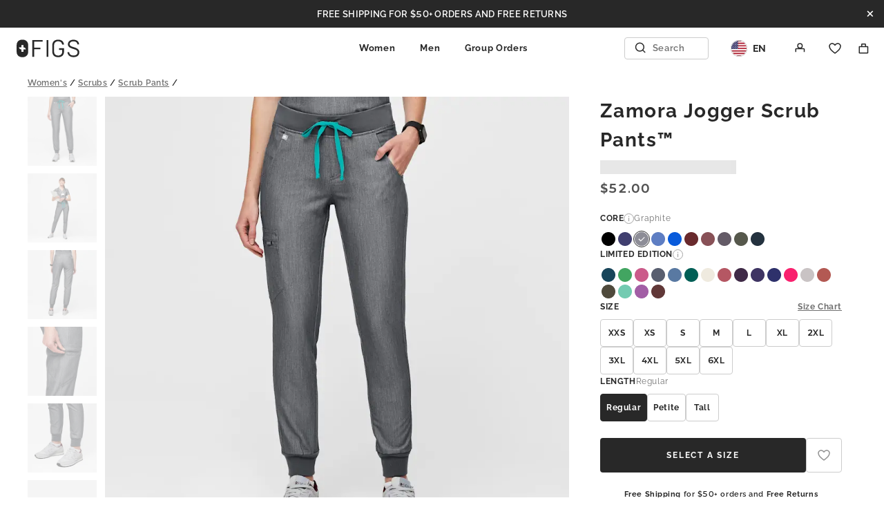

--- FILE ---
content_type: text/html; charset=utf-8
request_url: https://shop.wearfigs.com/en-mx/products/womens-zamora-tall-jogger-scrub-pants-plus-graphite
body_size: 22252
content:
<!doctype html>
<html class="no-js" lang="en">
  <head>
    <meta charset="utf-8">
<meta content="IE=edge" http-equiv="X-UA-Compatible">
<meta content="width=device-width,initial-scale=1" name="viewport">
<meta content="" name="theme-color">
<link crossorigin href="https://cdn.shopify.com" rel="preconnect"><title>
  women&#39;s Graphite Zamora™ - Tall Jogger Scrub Pants (3XL - 6XL)
 &ndash; FIGS </title>


  <meta name="description" content="Why We Love ThisWith a classic fit, six pockets, a super comfortable yoga waistband and our proprietary FIONx™ fabric, the FIONx Zamora™ Jogger isn&#39;t messing around. Select colors also available in High Waisted Petite length: 27”, for heights up to 5’5” Regular length: 29”, for heights 5’6” - 5’8” Tall length: 31”, for">


<meta name="robots" content="noindex, nofollow, noarchive">



<link rel="canonical" href="https://www.wearfigs.com/en-mx/products/womens-zamora-tall-jogger-scrub-pants-plus-graphite">

<link
  rel="shortcut icon"
  href="//cdn.shopify.com/s/files/1/0139/8942/files/figs_logo_64x64_c0439037-bf95-4849-be14-51cd2fc50c45_32x32.png?v=1551909852"
  type="image/png"
>

<link href="//shop.wearfigs.com/cdn/shop/t/3131/assets/theme.css?v=62785183332209057901744909177" rel="stylesheet" type="text/css" media="all" />






<meta property="og:site_name" content="FIGS " />
<meta property="og:url" content="https://shop.wearfigs.com/en-mx/products/womens-zamora-tall-jogger-scrub-pants-plus-graphite" />
<meta property="og:title" content="women's Graphite Zamora™ - Tall Jogger Scrub Pants (3XL - 6XL)" />
<meta property="og:type" content="product" />
<meta property="og:description" content="Why We Love ThisWith a classic fit, six pockets, a super comfortable yoga waistband and our proprietary FIONx™ fabric, the FIONx Zamora™ Jogger isn&#39;t messing around. Select colors also available in High Waisted Petite length: 27”, for heights up to 5’5” Regular length: 29”, for heights 5’6” - 5’8” Tall length: 31”, for" /><meta
    property="og:price:amount"
    content="1,198.00"
  />
  <meta property="og:price:currency" content="USD" /><meta
        property="og:image"
        content="http://shop.wearfigs.com/cdn/shop/products/Q1_2023_01_GRAPHITE_ZAMORA_EXTENDED_W_DANIELLE_27974_b70dac23-f15e-4a14-a4c3-2b05c5c9a22b_1024x1024.jpg?v=1758249324"
      /><meta
        property="og:image"
        content="http://shop.wearfigs.com/cdn/shop/products/Q1_2023_01_GRAPHITE_ZAMORA_EXTENDED_W_DANIELLE_27941_eac80186-6661-4d22-a2f0-d4a488d698df_1024x1024.jpg?v=1758249324"
      /><meta
        property="og:image"
        content="http://shop.wearfigs.com/cdn/shop/products/Q1_2023_01_GRAPHITE_ZAMORA_EXTENDED_W_DANIELLE_28000_99afd778-9bc7-4140-ac87-4507052bb69b_1024x1024.jpg?v=1758249324"
      />
<meta
        property="og:image:secure_url"
        content="https://shop.wearfigs.com/cdn/shop/products/Q1_2023_01_GRAPHITE_ZAMORA_EXTENDED_W_DANIELLE_27974_b70dac23-f15e-4a14-a4c3-2b05c5c9a22b_1024x1024.jpg?v=1758249324"
      /><meta
        property="og:image:secure_url"
        content="https://shop.wearfigs.com/cdn/shop/products/Q1_2023_01_GRAPHITE_ZAMORA_EXTENDED_W_DANIELLE_27941_eac80186-6661-4d22-a2f0-d4a488d698df_1024x1024.jpg?v=1758249324"
      /><meta
        property="og:image:secure_url"
        content="https://shop.wearfigs.com/cdn/shop/products/Q1_2023_01_GRAPHITE_ZAMORA_EXTENDED_W_DANIELLE_28000_99afd778-9bc7-4140-ac87-4507052bb69b_1024x1024.jpg?v=1758249324"
      />
<meta
  name="twitter:site"
  content="@"
/>
<meta name="twitter:card" content="summary_large_image" />
<meta name="twitter:title" content="women's Graphite Zamora™ - Tall Jogger Scrub Pants (3XL - 6XL)" />
<meta name="twitter:description" content="Why We Love ThisWith a classic fit, six pockets, a super comfortable yoga waistband and our proprietary FIONx™ fabric, the FIONx Zamora™ Jogger isn&#39;t messing around. Select colors also available in High Waisted Petite length: 27”, for heights up to 5’5” Regular length: 29”, for heights 5’6” - 5’8” Tall length: 31”, for" />



<noscript>
  <iframe height="0" src="//www.googletagmanager.com/ns.html?id=GTM-NLWDV6S" style="display:none;visibility:hidden" width="0"></iframe>
</noscript>
<script>var x = (function(w,d,s,l,i){w[l]=w[l]||[];w[l].push({'gtm.start':
  new Date().getTime(),event:'gtm.js'});var f=d.getElementsByTagName(s)[0],
  j=d.createElement(s),dl=l!='dataLayer'?'&l='+l:'';j.async=true;j.src=
  '//www.googletagmanager.com/gtm.js?id='+i+dl;f.parentNode.insertBefore(j,f);
  });(window.location.search.indexOf('gtm=off')===-1)&&x(window,document,'script','dataLayer','GTM-NLWDV6S');</script>



<script>
   (function(){window.whenDefined=function(a,b,c){a[b]?c():Object.defineProperty(a,b,{configurable:!0,enumerable:!0,writeable:!0,get:function(){return this["_"+b]},set:function(a){this["_"+b]=a,c()}})}}).call(this);
</script>



<script>
  document.documentElement.className = document.documentElement.className.replace(
    "no-js",
    "js"
  );
</script>
<script>
  window.theme = {
    strings: {
      addToCart:"Translation missing: en.products.product.add_to_cart",
      soldOut:"Translation missing: en.products.product.sold_out",
      waitlist:"Translation missing: en.products.product.waitlist",
      unavailable:"Translation missing: en.products.product.unavailable"},
    settings: {},
    jQuery: jQuery,
    moneyFormat:"$ {{amount}}"};
</script>

<script>
  /**
    * FriendBuy SmartPixel datalayer variables for GTM
    *
    * @see http://help.friendbuy.com/3rd-party-integrations/shopify
    * @see https://www.analyticsmania.com/post/data-layer-variable/#gref
    */
  document.addEventListener('DOMContentLoaded', function() {
    window.dataLayer = window.dataLayer || [];
    var customerId = '';

    window.dataLayer.push({
      ecommerce: {
        customer: {
          id: '',
          email: '',
          hashedEmail: customerId ? 'd41d8cd98f00b204e9800998ecf8427e' : '',
          phone: '',
          hashedPhone: customerId ? 'e3b0c44298fc1c149afbf4c8996fb92427ae41e4649b934ca495991b7852b855' : '',
          firstName: '',
          lastName: '',
          ordersCount: ''
        }
      }
    });
  });
</script>

<script>
  // Additional dataLayer variables
  window.dataLayer = window.dataLayer || [];
  window.dataLayer.push({
    'customer.id': '',
    'customer.email': '' || '',
    'customer.name': '',
    'customer.total.spent': ''
  });

  // Push view_cart event to GTM
  
</script>




  <script>
    // Do not redirect if url has an alternate template url parameter: `view`
    const hasAlternateViewUrlParam = window.location.search.slice(1).split('&').some(pair => pair.split('=')[0] === 'view'),
      isPage = false,
      magnoliaUrl = 'https://www.wearfigs.com';

    if(!hasAlternateViewUrlParam) {
      let redirectUrl = magnoliaUrl;

      if (!isPage) {
        let redirectPath = window.location.pathname.replace('/pages/shop-products/', '/products/');
        redirectUrl = `${magnoliaUrl}${redirectPath}`;
      }

      window.location.replace(redirectUrl);
    }
  </script>


<script src="//shop.wearfigs.com/cdn/shop/t/3131/assets/theme.js?v=103518796286508965401744909177" type="text/javascript"></script>

    <script>window.performance && window.performance.mark && window.performance.mark('shopify.content_for_header.start');</script><meta name="google-site-verification" content="_GliQsHZB3m8AgrBhPiDzpHawYPO8BGBRcrmddWYIlM">
<meta name="google-site-verification" content="ZirxKwxaDUB4ZkeopkbTx9vfvtqOs6j6eNsSav8IWPA">
<meta name="facebook-domain-verification" content="si18hds8gbsb4o6td92u2s1kwnxwkd">
<meta id="shopify-digital-wallet" name="shopify-digital-wallet" content="/1398942/digital_wallets/dialog">
<meta name="shopify-checkout-api-token" content="a949998c117e1091a9d537bba6d730e9">
<meta id="in-context-paypal-metadata" data-shop-id="1398942" data-venmo-supported="true" data-environment="production" data-locale="en_US" data-paypal-v4="true" data-currency="MXN">
<link rel="alternate" hreflang="x-default" href="https://shop.wearfigs.com/products/womens-zamora-tall-jogger-scrub-pants-plus-graphite">
<link rel="alternate" hreflang="en" href="https://shop.wearfigs.com/products/womens-zamora-tall-jogger-scrub-pants-plus-graphite">
<link rel="alternate" hreflang="fr" href="https://shop.wearfigs.com/fr/products/womens-zamora-tall-jogger-scrub-pants-plus-graphite">
<link rel="alternate" hreflang="de" href="https://shop.wearfigs.com/de/products/womens-zamora-tall-jogger-scrub-pants-plus-graphite">
<link rel="alternate" hreflang="es" href="https://shop.wearfigs.com/es/products/womens-zamora-tall-jogger-scrub-pants-plus-graphite">
<link rel="alternate" hreflang="ja" href="https://shop.wearfigs.com/ja/products/womens-zamora-tall-jogger-scrub-pants-plus-graphite">
<link rel="alternate" hreflang="ko" href="https://shop.wearfigs.com/ko/products/womens-zamora-tall-jogger-scrub-pants-plus-graphite">
<link rel="alternate" hreflang="en-MX" href="https://shop.wearfigs.com/en-mx/products/womens-zamora-tall-jogger-scrub-pants-plus-graphite">
<link rel="alternate" hreflang="es-MX" href="https://shop.wearfigs.com/es-mx/products/womens-zamora-tall-jogger-scrub-pants-plus-graphite">
<link rel="alternate" hreflang="en-DE" href="https://shop.wearfigs.com/en-de/products/womens-zamora-tall-jogger-scrub-pants-plus-graphite">
<link rel="alternate" hreflang="de-DE" href="https://shop.wearfigs.com/de-de/products/womens-zamora-tall-jogger-scrub-pants-plus-graphite">
<link rel="alternate" hreflang="en-FR" href="https://shop.wearfigs.com/en-fr/products/womens-zamora-tall-jogger-scrub-pants-plus-graphite">
<link rel="alternate" hreflang="fr-FR" href="https://shop.wearfigs.com/fr-fr/products/womens-zamora-tall-jogger-scrub-pants-plus-graphite">
<link rel="alternate" type="application/json+oembed" href="https://shop.wearfigs.com/en-mx/products/womens-zamora-tall-jogger-scrub-pants-plus-graphite.oembed">
<script async="async" src="/checkouts/internal/preloads.js?locale=en-MX"></script>
<link rel="preconnect" href="https://shop.app" crossorigin="anonymous">
<script async="async" src="https://shop.app/checkouts/internal/preloads.js?locale=en-MX&shop_id=1398942" crossorigin="anonymous"></script>
<script id="apple-pay-shop-capabilities" type="application/json">{"shopId":1398942,"countryCode":"US","currencyCode":"MXN","merchantCapabilities":["supports3DS"],"merchantId":"gid:\/\/shopify\/Shop\/1398942","merchantName":"FIGS ","requiredBillingContactFields":["postalAddress","email","phone"],"requiredShippingContactFields":["postalAddress","email","phone"],"shippingType":"shipping","supportedNetworks":["visa","masterCard","amex","discover","elo","jcb"],"total":{"type":"pending","label":"FIGS ","amount":"1.00"},"shopifyPaymentsEnabled":true,"supportsSubscriptions":true}</script>
<script id="shopify-features" type="application/json">{"accessToken":"a949998c117e1091a9d537bba6d730e9","betas":["rich-media-storefront-analytics"],"domain":"shop.wearfigs.com","predictiveSearch":true,"shopId":1398942,"locale":"en"}</script>
<script>var Shopify = Shopify || {};
Shopify.shop = "figsscrubs.myshopify.com";
Shopify.locale = "en";
Shopify.currency = {"active":"MXN","rate":"17.89392"};
Shopify.country = "MX";
Shopify.theme = {"name":"figs-headless-1-3-13","id":141669302448,"schema_name":"FIGS Headless","schema_version":"1.3.13","theme_store_id":null,"role":"main"};
Shopify.theme.handle = "null";
Shopify.theme.style = {"id":null,"handle":null};
Shopify.cdnHost = "shop.wearfigs.com/cdn";
Shopify.routes = Shopify.routes || {};
Shopify.routes.root = "/en-mx/";</script>
<script type="module">!function(o){(o.Shopify=o.Shopify||{}).modules=!0}(window);</script>
<script>!function(o){function n(){var o=[];function n(){o.push(Array.prototype.slice.apply(arguments))}return n.q=o,n}var t=o.Shopify=o.Shopify||{};t.loadFeatures=n(),t.autoloadFeatures=n()}(window);</script>
<script>
  window.ShopifyPay = window.ShopifyPay || {};
  window.ShopifyPay.apiHost = "shop.app\/pay";
  window.ShopifyPay.redirectState = null;
</script>
<script id="shop-js-analytics" type="application/json">{"pageType":"product"}</script>
<script defer="defer" async type="module" src="//shop.wearfigs.com/cdn/shopifycloud/shop-js/modules/v2/client.init-shop-cart-sync_BN7fPSNr.en.esm.js"></script>
<script defer="defer" async type="module" src="//shop.wearfigs.com/cdn/shopifycloud/shop-js/modules/v2/chunk.common_Cbph3Kss.esm.js"></script>
<script defer="defer" async type="module" src="//shop.wearfigs.com/cdn/shopifycloud/shop-js/modules/v2/chunk.modal_DKumMAJ1.esm.js"></script>
<script type="module">
  await import("//shop.wearfigs.com/cdn/shopifycloud/shop-js/modules/v2/client.init-shop-cart-sync_BN7fPSNr.en.esm.js");
await import("//shop.wearfigs.com/cdn/shopifycloud/shop-js/modules/v2/chunk.common_Cbph3Kss.esm.js");
await import("//shop.wearfigs.com/cdn/shopifycloud/shop-js/modules/v2/chunk.modal_DKumMAJ1.esm.js");

  window.Shopify.SignInWithShop?.initShopCartSync?.({"fedCMEnabled":true,"windoidEnabled":true});

</script>
<script>
  window.Shopify = window.Shopify || {};
  if (!window.Shopify.featureAssets) window.Shopify.featureAssets = {};
  window.Shopify.featureAssets['shop-js'] = {"shop-cart-sync":["modules/v2/client.shop-cart-sync_CJVUk8Jm.en.esm.js","modules/v2/chunk.common_Cbph3Kss.esm.js","modules/v2/chunk.modal_DKumMAJ1.esm.js"],"init-fed-cm":["modules/v2/client.init-fed-cm_7Fvt41F4.en.esm.js","modules/v2/chunk.common_Cbph3Kss.esm.js","modules/v2/chunk.modal_DKumMAJ1.esm.js"],"init-shop-email-lookup-coordinator":["modules/v2/client.init-shop-email-lookup-coordinator_Cc088_bR.en.esm.js","modules/v2/chunk.common_Cbph3Kss.esm.js","modules/v2/chunk.modal_DKumMAJ1.esm.js"],"init-windoid":["modules/v2/client.init-windoid_hPopwJRj.en.esm.js","modules/v2/chunk.common_Cbph3Kss.esm.js","modules/v2/chunk.modal_DKumMAJ1.esm.js"],"shop-button":["modules/v2/client.shop-button_B0jaPSNF.en.esm.js","modules/v2/chunk.common_Cbph3Kss.esm.js","modules/v2/chunk.modal_DKumMAJ1.esm.js"],"shop-cash-offers":["modules/v2/client.shop-cash-offers_DPIskqss.en.esm.js","modules/v2/chunk.common_Cbph3Kss.esm.js","modules/v2/chunk.modal_DKumMAJ1.esm.js"],"shop-toast-manager":["modules/v2/client.shop-toast-manager_CK7RT69O.en.esm.js","modules/v2/chunk.common_Cbph3Kss.esm.js","modules/v2/chunk.modal_DKumMAJ1.esm.js"],"init-shop-cart-sync":["modules/v2/client.init-shop-cart-sync_BN7fPSNr.en.esm.js","modules/v2/chunk.common_Cbph3Kss.esm.js","modules/v2/chunk.modal_DKumMAJ1.esm.js"],"init-customer-accounts-sign-up":["modules/v2/client.init-customer-accounts-sign-up_CfPf4CXf.en.esm.js","modules/v2/client.shop-login-button_DeIztwXF.en.esm.js","modules/v2/chunk.common_Cbph3Kss.esm.js","modules/v2/chunk.modal_DKumMAJ1.esm.js"],"pay-button":["modules/v2/client.pay-button_CgIwFSYN.en.esm.js","modules/v2/chunk.common_Cbph3Kss.esm.js","modules/v2/chunk.modal_DKumMAJ1.esm.js"],"init-customer-accounts":["modules/v2/client.init-customer-accounts_DQ3x16JI.en.esm.js","modules/v2/client.shop-login-button_DeIztwXF.en.esm.js","modules/v2/chunk.common_Cbph3Kss.esm.js","modules/v2/chunk.modal_DKumMAJ1.esm.js"],"avatar":["modules/v2/client.avatar_BTnouDA3.en.esm.js"],"init-shop-for-new-customer-accounts":["modules/v2/client.init-shop-for-new-customer-accounts_CsZy_esa.en.esm.js","modules/v2/client.shop-login-button_DeIztwXF.en.esm.js","modules/v2/chunk.common_Cbph3Kss.esm.js","modules/v2/chunk.modal_DKumMAJ1.esm.js"],"shop-follow-button":["modules/v2/client.shop-follow-button_BRMJjgGd.en.esm.js","modules/v2/chunk.common_Cbph3Kss.esm.js","modules/v2/chunk.modal_DKumMAJ1.esm.js"],"checkout-modal":["modules/v2/client.checkout-modal_B9Drz_yf.en.esm.js","modules/v2/chunk.common_Cbph3Kss.esm.js","modules/v2/chunk.modal_DKumMAJ1.esm.js"],"shop-login-button":["modules/v2/client.shop-login-button_DeIztwXF.en.esm.js","modules/v2/chunk.common_Cbph3Kss.esm.js","modules/v2/chunk.modal_DKumMAJ1.esm.js"],"lead-capture":["modules/v2/client.lead-capture_DXYzFM3R.en.esm.js","modules/v2/chunk.common_Cbph3Kss.esm.js","modules/v2/chunk.modal_DKumMAJ1.esm.js"],"shop-login":["modules/v2/client.shop-login_CA5pJqmO.en.esm.js","modules/v2/chunk.common_Cbph3Kss.esm.js","modules/v2/chunk.modal_DKumMAJ1.esm.js"],"payment-terms":["modules/v2/client.payment-terms_BxzfvcZJ.en.esm.js","modules/v2/chunk.common_Cbph3Kss.esm.js","modules/v2/chunk.modal_DKumMAJ1.esm.js"]};
</script>
<script>(function() {
  var isLoaded = false;
  function asyncLoad() {
    if (isLoaded) return;
    isLoaded = true;
    var urls = ["\/\/shopify.privy.com\/widget.js?shop=figsscrubs.myshopify.com","https:\/\/rbqnb9ch.wearfigs.com\/assets\/shopify.js?rb_init_key=Zmlnc3x2aWV3fHB1cmNoYXNlfHNpZ251cHxsb2dpbg==\u0026shop=figsscrubs.myshopify.com","\/\/d1g60gq433mjl8.cloudfront.net\/assets\/js\/shopify.php?wca_id=1411344802476211\u0026version=1.29\u0026fpo=1\u0026s_tag_id=cfc785d1-a6c1-4b34-bdee-2b6334c192e8\u0026sn_sign=1\u0026shop=figsscrubs.myshopify.com","https:\/\/prod-configuration-app.integrations-itbl.co\/app\/script?shop=figsscrubs.myshopify.com","https:\/\/static.fbot.me\/shopify\/friendbuy-shopify.js?merchantId=55773582-8d2f-4f00-9a3a-559bee7b2831\u0026shop=figsscrubs.myshopify.com","https:\/\/crossborder-integration.global-e.com\/resources\/js\/app?shop=figsscrubs.myshopify.com","https:\/\/intg.snapchat.com\/shopify\/shopify-scevent-init.js?id=cfc785d1-a6c1-4b34-bdee-2b6334c192e8\u0026shop=figsscrubs.myshopify.com","\/\/cdn.shopify.com\/proxy\/314d305059a82a883b1ce302295dcb9c0f9be7884577312bc156f0899552ceed\/web.global-e.com\/merchant\/storefrontattributes?merchantid=1476\u0026shop=figsscrubs.myshopify.com\u0026sp-cache-control=cHVibGljLCBtYXgtYWdlPTkwMA","https:\/\/container.pepperjam.com\/43119890.js?shop=figsscrubs.myshopify.com","https:\/\/cdn.attn.tv\/wearfigs\/dtag.js?shop=figsscrubs.myshopify.com","https:\/\/connect.nosto.com\/include\/script\/shopify-1398942.js?shop=figsscrubs.myshopify.com","https:\/\/ecommplugins-scripts.trustpilot.com\/v2.1\/js\/header.min.js?settings=eyJrZXkiOiJ4b0NCZEpUbWFyMUljcTNWIiwicyI6Im5vbmUifQ==\u0026shop=figsscrubs.myshopify.com","https:\/\/ecommplugins-scripts.trustpilot.com\/v2.1\/js\/success.min.js?settings=eyJrZXkiOiJ4b0NCZEpUbWFyMUljcTNWIiwicyI6Im5vbmUiLCJ0IjpbIm9yZGVycy9wYWlkIiwidHJ1c3RwaWxvdE9yZGVyQ29uZmlybWVkIl0sInYiOiIiLCJhIjoiIn0=\u0026shop=figsscrubs.myshopify.com","https:\/\/ecommplugins-trustboxsettings.trustpilot.com\/figsscrubs.myshopify.com.js?settings=1743210587788\u0026shop=figsscrubs.myshopify.com","https:\/\/creditsyard.com\/js\/integrations\/script.js?shop=figsscrubs.myshopify.com","https:\/\/static-resources.botnot.io\/js\/yofi-telemetry-prod.min.js?v=202507082122\u0026shop=figsscrubs.myshopify.com","\/\/cdn.shopify.com\/proxy\/0b1f3305274856ebb2a2800f205cbabb12043bf5c6b1e8b7d0f388f3c6c34fac\/cdn-scripts.signifyd.com\/shopify\/script-tag.js?shop=figsscrubs.myshopify.com\u0026sp-cache-control=cHVibGljLCBtYXgtYWdlPTkwMA","https:\/\/str.rise-ai.com\/?shop=figsscrubs.myshopify.com","https:\/\/strn.rise-ai.com\/?shop=figsscrubs.myshopify.com"];
    for (var i = 0; i < urls.length; i++) {
      var s = document.createElement('script');
      s.type = 'text/javascript';
      s.async = true;
      s.src = urls[i];
      var x = document.getElementsByTagName('script')[0];
      x.parentNode.insertBefore(s, x);
    }
  };
  if(window.attachEvent) {
    window.attachEvent('onload', asyncLoad);
  } else {
    window.addEventListener('load', asyncLoad, false);
  }
})();</script>
<script id="__st">var __st={"a":1398942,"offset":-28800,"reqid":"da94f6a0-0855-49ed-9d57-44cbf4623e18-1769899082","pageurl":"shop.wearfigs.com\/en-mx\/products\/womens-zamora-tall-jogger-scrub-pants-plus-graphite","u":"e160dcb56b6f","p":"product","rtyp":"product","rid":7252641153200};</script>
<script>window.ShopifyPaypalV4VisibilityTracking = true;</script>
<script id="captcha-bootstrap">!function(){'use strict';const t='contact',e='account',n='new_comment',o=[[t,t],['blogs',n],['comments',n],[t,'customer']],c=[[e,'customer_login'],[e,'guest_login'],[e,'recover_customer_password'],[e,'create_customer']],r=t=>t.map((([t,e])=>`form[action*='/${t}']:not([data-nocaptcha='true']) input[name='form_type'][value='${e}']`)).join(','),a=t=>()=>t?[...document.querySelectorAll(t)].map((t=>t.form)):[];function s(){const t=[...o],e=r(t);return a(e)}const i='password',u='form_key',d=['recaptcha-v3-token','g-recaptcha-response','h-captcha-response',i],f=()=>{try{return window.sessionStorage}catch{return}},m='__shopify_v',_=t=>t.elements[u];function p(t,e,n=!1){try{const o=window.sessionStorage,c=JSON.parse(o.getItem(e)),{data:r}=function(t){const{data:e,action:n}=t;return t[m]||n?{data:e,action:n}:{data:t,action:n}}(c);for(const[e,n]of Object.entries(r))t.elements[e]&&(t.elements[e].value=n);n&&o.removeItem(e)}catch(o){console.error('form repopulation failed',{error:o})}}const l='form_type',E='cptcha';function T(t){t.dataset[E]=!0}const w=window,h=w.document,L='Shopify',v='ce_forms',y='captcha';let A=!1;((t,e)=>{const n=(g='f06e6c50-85a8-45c8-87d0-21a2b65856fe',I='https://cdn.shopify.com/shopifycloud/storefront-forms-hcaptcha/ce_storefront_forms_captcha_hcaptcha.v1.5.2.iife.js',D={infoText:'Protected by hCaptcha',privacyText:'Privacy',termsText:'Terms'},(t,e,n)=>{const o=w[L][v],c=o.bindForm;if(c)return c(t,g,e,D).then(n);var r;o.q.push([[t,g,e,D],n]),r=I,A||(h.body.append(Object.assign(h.createElement('script'),{id:'captcha-provider',async:!0,src:r})),A=!0)});var g,I,D;w[L]=w[L]||{},w[L][v]=w[L][v]||{},w[L][v].q=[],w[L][y]=w[L][y]||{},w[L][y].protect=function(t,e){n(t,void 0,e),T(t)},Object.freeze(w[L][y]),function(t,e,n,w,h,L){const[v,y,A,g]=function(t,e,n){const i=e?o:[],u=t?c:[],d=[...i,...u],f=r(d),m=r(i),_=r(d.filter((([t,e])=>n.includes(e))));return[a(f),a(m),a(_),s()]}(w,h,L),I=t=>{const e=t.target;return e instanceof HTMLFormElement?e:e&&e.form},D=t=>v().includes(t);t.addEventListener('submit',(t=>{const e=I(t);if(!e)return;const n=D(e)&&!e.dataset.hcaptchaBound&&!e.dataset.recaptchaBound,o=_(e),c=g().includes(e)&&(!o||!o.value);(n||c)&&t.preventDefault(),c&&!n&&(function(t){try{if(!f())return;!function(t){const e=f();if(!e)return;const n=_(t);if(!n)return;const o=n.value;o&&e.removeItem(o)}(t);const e=Array.from(Array(32),(()=>Math.random().toString(36)[2])).join('');!function(t,e){_(t)||t.append(Object.assign(document.createElement('input'),{type:'hidden',name:u})),t.elements[u].value=e}(t,e),function(t,e){const n=f();if(!n)return;const o=[...t.querySelectorAll(`input[type='${i}']`)].map((({name:t})=>t)),c=[...d,...o],r={};for(const[a,s]of new FormData(t).entries())c.includes(a)||(r[a]=s);n.setItem(e,JSON.stringify({[m]:1,action:t.action,data:r}))}(t,e)}catch(e){console.error('failed to persist form',e)}}(e),e.submit())}));const S=(t,e)=>{t&&!t.dataset[E]&&(n(t,e.some((e=>e===t))),T(t))};for(const o of['focusin','change'])t.addEventListener(o,(t=>{const e=I(t);D(e)&&S(e,y())}));const B=e.get('form_key'),M=e.get(l),P=B&&M;t.addEventListener('DOMContentLoaded',(()=>{const t=y();if(P)for(const e of t)e.elements[l].value===M&&p(e,B);[...new Set([...A(),...v().filter((t=>'true'===t.dataset.shopifyCaptcha))])].forEach((e=>S(e,t)))}))}(h,new URLSearchParams(w.location.search),n,t,e,['guest_login'])})(!0,!0)}();</script>
<script integrity="sha256-4kQ18oKyAcykRKYeNunJcIwy7WH5gtpwJnB7kiuLZ1E=" data-source-attribution="shopify.loadfeatures" defer="defer" src="//shop.wearfigs.com/cdn/shopifycloud/storefront/assets/storefront/load_feature-a0a9edcb.js" crossorigin="anonymous"></script>
<script crossorigin="anonymous" defer="defer" src="//shop.wearfigs.com/cdn/shopifycloud/storefront/assets/shopify_pay/storefront-65b4c6d7.js?v=20250812"></script>
<script data-source-attribution="shopify.dynamic_checkout.dynamic.init">var Shopify=Shopify||{};Shopify.PaymentButton=Shopify.PaymentButton||{isStorefrontPortableWallets:!0,init:function(){window.Shopify.PaymentButton.init=function(){};var t=document.createElement("script");t.src="https://shop.wearfigs.com/cdn/shopifycloud/portable-wallets/latest/portable-wallets.en.js",t.type="module",document.head.appendChild(t)}};
</script>
<script data-source-attribution="shopify.dynamic_checkout.buyer_consent">
  function portableWalletsHideBuyerConsent(e){var t=document.getElementById("shopify-buyer-consent"),n=document.getElementById("shopify-subscription-policy-button");t&&n&&(t.classList.add("hidden"),t.setAttribute("aria-hidden","true"),n.removeEventListener("click",e))}function portableWalletsShowBuyerConsent(e){var t=document.getElementById("shopify-buyer-consent"),n=document.getElementById("shopify-subscription-policy-button");t&&n&&(t.classList.remove("hidden"),t.removeAttribute("aria-hidden"),n.addEventListener("click",e))}window.Shopify?.PaymentButton&&(window.Shopify.PaymentButton.hideBuyerConsent=portableWalletsHideBuyerConsent,window.Shopify.PaymentButton.showBuyerConsent=portableWalletsShowBuyerConsent);
</script>
<script data-source-attribution="shopify.dynamic_checkout.cart.bootstrap">document.addEventListener("DOMContentLoaded",(function(){function t(){return document.querySelector("shopify-accelerated-checkout-cart, shopify-accelerated-checkout")}if(t())Shopify.PaymentButton.init();else{new MutationObserver((function(e,n){t()&&(Shopify.PaymentButton.init(),n.disconnect())})).observe(document.body,{childList:!0,subtree:!0})}}));
</script>
<link id="shopify-accelerated-checkout-styles" rel="stylesheet" media="screen" href="https://shop.wearfigs.com/cdn/shopifycloud/portable-wallets/latest/accelerated-checkout-backwards-compat.css" crossorigin="anonymous">
<style id="shopify-accelerated-checkout-cart">
        #shopify-buyer-consent {
  margin-top: 1em;
  display: inline-block;
  width: 100%;
}

#shopify-buyer-consent.hidden {
  display: none;
}

#shopify-subscription-policy-button {
  background: none;
  border: none;
  padding: 0;
  text-decoration: underline;
  font-size: inherit;
  cursor: pointer;
}

#shopify-subscription-policy-button::before {
  box-shadow: none;
}

      </style>

<script>window.performance && window.performance.mark && window.performance.mark('shopify.content_for_header.end');</script>
  <!-- BEGIN app block: shopify://apps/friendbuy-loyalty-referrals/blocks/friendbuy-auth-block/de138aa5-e87b-41e6-8e61-0dec9a2f9e38 --><script type="application/javascript">
  window["friendbuyAPI"] = friendbuyAPI = window["friendbuyAPI"] || [];
  friendbuyAPI.merchantId = "55773582-8d2f-4f00-9a3a-559bee7b2831";
  friendbuyAPI.shopify = {
    page: "women&#39;s Graphite Zamora™ - Tall Jogger Scrub Pants (3XL - 6XL)",
    
  }
</script>

<!-- END app block --><link href="https://monorail-edge.shopifysvc.com" rel="dns-prefetch">
<script>(function(){if ("sendBeacon" in navigator && "performance" in window) {try {var session_token_from_headers = performance.getEntriesByType('navigation')[0].serverTiming.find(x => x.name == '_s').description;} catch {var session_token_from_headers = undefined;}var session_cookie_matches = document.cookie.match(/_shopify_s=([^;]*)/);var session_token_from_cookie = session_cookie_matches && session_cookie_matches.length === 2 ? session_cookie_matches[1] : "";var session_token = session_token_from_headers || session_token_from_cookie || "";function handle_abandonment_event(e) {var entries = performance.getEntries().filter(function(entry) {return /monorail-edge.shopifysvc.com/.test(entry.name);});if (!window.abandonment_tracked && entries.length === 0) {window.abandonment_tracked = true;var currentMs = Date.now();var navigation_start = performance.timing.navigationStart;var payload = {shop_id: 1398942,url: window.location.href,navigation_start,duration: currentMs - navigation_start,session_token,page_type: "product"};window.navigator.sendBeacon("https://monorail-edge.shopifysvc.com/v1/produce", JSON.stringify({schema_id: "online_store_buyer_site_abandonment/1.1",payload: payload,metadata: {event_created_at_ms: currentMs,event_sent_at_ms: currentMs}}));}}window.addEventListener('pagehide', handle_abandonment_event);}}());</script>
<script id="web-pixels-manager-setup">(function e(e,d,r,n,o){if(void 0===o&&(o={}),!Boolean(null===(a=null===(i=window.Shopify)||void 0===i?void 0:i.analytics)||void 0===a?void 0:a.replayQueue)){var i,a;window.Shopify=window.Shopify||{};var t=window.Shopify;t.analytics=t.analytics||{};var s=t.analytics;s.replayQueue=[],s.publish=function(e,d,r){return s.replayQueue.push([e,d,r]),!0};try{self.performance.mark("wpm:start")}catch(e){}var l=function(){var e={modern:/Edge?\/(1{2}[4-9]|1[2-9]\d|[2-9]\d{2}|\d{4,})\.\d+(\.\d+|)|Firefox\/(1{2}[4-9]|1[2-9]\d|[2-9]\d{2}|\d{4,})\.\d+(\.\d+|)|Chrom(ium|e)\/(9{2}|\d{3,})\.\d+(\.\d+|)|(Maci|X1{2}).+ Version\/(15\.\d+|(1[6-9]|[2-9]\d|\d{3,})\.\d+)([,.]\d+|)( \(\w+\)|)( Mobile\/\w+|) Safari\/|Chrome.+OPR\/(9{2}|\d{3,})\.\d+\.\d+|(CPU[ +]OS|iPhone[ +]OS|CPU[ +]iPhone|CPU IPhone OS|CPU iPad OS)[ +]+(15[._]\d+|(1[6-9]|[2-9]\d|\d{3,})[._]\d+)([._]\d+|)|Android:?[ /-](13[3-9]|1[4-9]\d|[2-9]\d{2}|\d{4,})(\.\d+|)(\.\d+|)|Android.+Firefox\/(13[5-9]|1[4-9]\d|[2-9]\d{2}|\d{4,})\.\d+(\.\d+|)|Android.+Chrom(ium|e)\/(13[3-9]|1[4-9]\d|[2-9]\d{2}|\d{4,})\.\d+(\.\d+|)|SamsungBrowser\/([2-9]\d|\d{3,})\.\d+/,legacy:/Edge?\/(1[6-9]|[2-9]\d|\d{3,})\.\d+(\.\d+|)|Firefox\/(5[4-9]|[6-9]\d|\d{3,})\.\d+(\.\d+|)|Chrom(ium|e)\/(5[1-9]|[6-9]\d|\d{3,})\.\d+(\.\d+|)([\d.]+$|.*Safari\/(?![\d.]+ Edge\/[\d.]+$))|(Maci|X1{2}).+ Version\/(10\.\d+|(1[1-9]|[2-9]\d|\d{3,})\.\d+)([,.]\d+|)( \(\w+\)|)( Mobile\/\w+|) Safari\/|Chrome.+OPR\/(3[89]|[4-9]\d|\d{3,})\.\d+\.\d+|(CPU[ +]OS|iPhone[ +]OS|CPU[ +]iPhone|CPU IPhone OS|CPU iPad OS)[ +]+(10[._]\d+|(1[1-9]|[2-9]\d|\d{3,})[._]\d+)([._]\d+|)|Android:?[ /-](13[3-9]|1[4-9]\d|[2-9]\d{2}|\d{4,})(\.\d+|)(\.\d+|)|Mobile Safari.+OPR\/([89]\d|\d{3,})\.\d+\.\d+|Android.+Firefox\/(13[5-9]|1[4-9]\d|[2-9]\d{2}|\d{4,})\.\d+(\.\d+|)|Android.+Chrom(ium|e)\/(13[3-9]|1[4-9]\d|[2-9]\d{2}|\d{4,})\.\d+(\.\d+|)|Android.+(UC? ?Browser|UCWEB|U3)[ /]?(15\.([5-9]|\d{2,})|(1[6-9]|[2-9]\d|\d{3,})\.\d+)\.\d+|SamsungBrowser\/(5\.\d+|([6-9]|\d{2,})\.\d+)|Android.+MQ{2}Browser\/(14(\.(9|\d{2,})|)|(1[5-9]|[2-9]\d|\d{3,})(\.\d+|))(\.\d+|)|K[Aa][Ii]OS\/(3\.\d+|([4-9]|\d{2,})\.\d+)(\.\d+|)/},d=e.modern,r=e.legacy,n=navigator.userAgent;return n.match(d)?"modern":n.match(r)?"legacy":"unknown"}(),u="modern"===l?"modern":"legacy",c=(null!=n?n:{modern:"",legacy:""})[u],f=function(e){return[e.baseUrl,"/wpm","/b",e.hashVersion,"modern"===e.buildTarget?"m":"l",".js"].join("")}({baseUrl:d,hashVersion:r,buildTarget:u}),m=function(e){var d=e.version,r=e.bundleTarget,n=e.surface,o=e.pageUrl,i=e.monorailEndpoint;return{emit:function(e){var a=e.status,t=e.errorMsg,s=(new Date).getTime(),l=JSON.stringify({metadata:{event_sent_at_ms:s},events:[{schema_id:"web_pixels_manager_load/3.1",payload:{version:d,bundle_target:r,page_url:o,status:a,surface:n,error_msg:t},metadata:{event_created_at_ms:s}}]});if(!i)return console&&console.warn&&console.warn("[Web Pixels Manager] No Monorail endpoint provided, skipping logging."),!1;try{return self.navigator.sendBeacon.bind(self.navigator)(i,l)}catch(e){}var u=new XMLHttpRequest;try{return u.open("POST",i,!0),u.setRequestHeader("Content-Type","text/plain"),u.send(l),!0}catch(e){return console&&console.warn&&console.warn("[Web Pixels Manager] Got an unhandled error while logging to Monorail."),!1}}}}({version:r,bundleTarget:l,surface:e.surface,pageUrl:self.location.href,monorailEndpoint:e.monorailEndpoint});try{o.browserTarget=l,function(e){var d=e.src,r=e.async,n=void 0===r||r,o=e.onload,i=e.onerror,a=e.sri,t=e.scriptDataAttributes,s=void 0===t?{}:t,l=document.createElement("script"),u=document.querySelector("head"),c=document.querySelector("body");if(l.async=n,l.src=d,a&&(l.integrity=a,l.crossOrigin="anonymous"),s)for(var f in s)if(Object.prototype.hasOwnProperty.call(s,f))try{l.dataset[f]=s[f]}catch(e){}if(o&&l.addEventListener("load",o),i&&l.addEventListener("error",i),u)u.appendChild(l);else{if(!c)throw new Error("Did not find a head or body element to append the script");c.appendChild(l)}}({src:f,async:!0,onload:function(){if(!function(){var e,d;return Boolean(null===(d=null===(e=window.Shopify)||void 0===e?void 0:e.analytics)||void 0===d?void 0:d.initialized)}()){var d=window.webPixelsManager.init(e)||void 0;if(d){var r=window.Shopify.analytics;r.replayQueue.forEach((function(e){var r=e[0],n=e[1],o=e[2];d.publishCustomEvent(r,n,o)})),r.replayQueue=[],r.publish=d.publishCustomEvent,r.visitor=d.visitor,r.initialized=!0}}},onerror:function(){return m.emit({status:"failed",errorMsg:"".concat(f," has failed to load")})},sri:function(e){var d=/^sha384-[A-Za-z0-9+/=]+$/;return"string"==typeof e&&d.test(e)}(c)?c:"",scriptDataAttributes:o}),m.emit({status:"loading"})}catch(e){m.emit({status:"failed",errorMsg:(null==e?void 0:e.message)||"Unknown error"})}}})({shopId: 1398942,storefrontBaseUrl: "https://shop.wearfigs.com",extensionsBaseUrl: "https://extensions.shopifycdn.com/cdn/shopifycloud/web-pixels-manager",monorailEndpoint: "https://monorail-edge.shopifysvc.com/unstable/produce_batch",surface: "storefront-renderer",enabledBetaFlags: ["2dca8a86"],webPixelsConfigList: [{"id":"1236959408","configuration":"{\"accountID\":\"facct_01ka227r96vx8jfnjax1z3nvj2\"}","eventPayloadVersion":"v1","runtimeContext":"STRICT","scriptVersion":"b512ad51efb2fbd80a0b3630d2f185b8","type":"APP","apiClientId":61620781057,"privacyPurposes":["ANALYTICS","MARKETING","SALE_OF_DATA"],"dataSharingAdjustments":{"protectedCustomerApprovalScopes":["read_customer_email","read_customer_name","read_customer_personal_data","read_customer_phone"]}},{"id":"1085538480","configuration":"{\"eventMapping\":\"{\\\"conversion\\\":{\\\"page_viewed\\\":\\\"8oWCnpf1AxVzsNuLshIzAL\\\",\\\"product_viewed\\\":\\\"8smvNWHYdJE1IO8J6w1LiD\\\",\\\"product_added_to_cart\\\":\\\"B0c7j6HGs4Q6KfhxemY9Ae\\\",\\\"checkout_started\\\":\\\"XN9XFeHFFx1zv33DNJZS3I\\\",\\\"payment_info_submitted\\\":\\\"DETLcXJfYhuAiJp2wHipBS\\\",\\\"checkout_completed\\\":\\\"K98Gf5XTJYPoujkeoTo0xY\\\",\\\"search_submitted\\\":\\\"jj8yisbzhsWvCu2XbD7n9D\\\",\\\"collection_viewed\\\":\\\"JTlMvJmcexi4l17ZAzX5HZ\\\"},\\\"events\\\":{\\\"page_viewed\\\":\\\"40xaS6EUIGiIptiPgj9nWd\\\",\\\"product_viewed\\\":\\\"tZtFTZuQC1oNCSDDadk40E\\\",\\\"product_added_to_cart\\\":\\\"8lFKTFnmoOK6y8wsKzca5b\\\",\\\"checkout_started\\\":\\\"wJr8A78AqDOlIvsrBKNVGY\\\",\\\"payment_info_submitted\\\":\\\"wyvEMhgvcNLBAsMaelRzzh\\\",\\\"checkout_completed\\\":\\\"tvdQxtMzVIIboNTsBFqT0y\\\",\\\"search_submitted\\\":\\\"mMlKC79zVL4lqcKSCC2kbF\\\",\\\"collection_viewed\\\":\\\"B7H7a9ztxPwUBXToLkbXeF\\\"}}\",\"shopId\":\"gid:\/\/shopify\/Shop\/1398942\"}","eventPayloadVersion":"v1","runtimeContext":"STRICT","scriptVersion":"366b3a9010347d184560eaf557f14210","type":"APP","apiClientId":81768316929,"privacyPurposes":["SALE_OF_DATA"],"dataSharingAdjustments":{"protectedCustomerApprovalScopes":["read_customer_address","read_customer_email","read_customer_name","read_customer_personal_data","read_customer_phone"]}},{"id":"1068957872","configuration":"{ \"pixelString\": \"Zmlnc3x2aWV3fHB1cmNoYXNlfHNpZ251cHxsb2dpbg==\", \"cname\": \"rbqnb9ch.wearfigs.com\" }","eventPayloadVersion":"v1","runtimeContext":"STRICT","scriptVersion":"47f1b42b6a572203711840cbbb197625","type":"APP","apiClientId":134039371777,"privacyPurposes":["ANALYTICS","MARKETING","SALE_OF_DATA"],"dataSharingAdjustments":{"protectedCustomerApprovalScopes":["read_customer_address","read_customer_email","read_customer_personal_data","read_customer_phone"]}},{"id":"1032683696","configuration":"{\"config\":\"{\\\"google_tag_ids\\\":[\\\"AW-17289084770\\\",\\\"AW-10949177183\\\",\\\"AW-17058108633\\\",\\\"AW-17293310927\\\",\\\"AW-10896688236\\\",\\\"AW-10896688608\\\",\\\"AW-17058103260\\\",\\\"AW-655922783\\\",\\\"AW-671967648\\\",\\\"AW-615428503\\\",\\\"GT-KT5CTMKC\\\",\\\"AW-10896681039\\\",\\\"G-HSQT51TL60\\\"],\\\"target_country\\\":\\\"ZZ\\\",\\\"gtag_events\\\":[{\\\"type\\\":\\\"search\\\",\\\"action_label\\\":\\\"G-HSQT51TL60\\\"},{\\\"type\\\":\\\"begin_checkout\\\",\\\"action_label\\\":[\\\"AW-655922783\\\/iQ5WCJC1pvMBEN-s4rgC\\\",\\\"AW-671967648\\\/NjOJCO3itPMBEKDTtcAC\\\",\\\"AW-984949555\\\/JnAUCOCTlfMBELPG1NUD\\\",\\\"AW-615428503\\\/TSMbCMmXlfMBEJfjuqUC\\\",\\\"G-HSQT51TL60\\\"]},{\\\"type\\\":\\\"view_item\\\",\\\"action_label\\\":\\\"G-HSQT51TL60\\\"},{\\\"type\\\":\\\"purchase\\\",\\\"action_label\\\":[\\\"AW-17289084770\\\/gNeZCJa7pe0aEOL-ibRA\\\",\\\"AW-10949177183\\\/v0_gCKmI7M0DEN_e_OQo\\\",\\\"AW-17058108633\\\/FDHiCMar1MYaENmp-MU_\\\",\\\"AW-17293310927\\\/Wx_PCLnxtO0aEM_3i7ZA\\\",\\\"AW-10896688236\\\/qzilCIP5wLoDEOyI-cso\\\",\\\"AW-10896688608\\\/ubVKCKfY9LoDEOCL-cso\\\",\\\"AW-17058103260\\\/d9I7CL_Y0cYaENz_98U_\\\",\\\"AW-655922783\\\/bbR-CNucsssBEN-s4rgC\\\",\\\"AW-671967648\\\/Vx_LCOrb5cEBEKDTtcAC\\\",\\\"AW-615428503\\\/l-C_COa6kdgBEJfjuqUC\\\",\\\"AW-984949555\\\/-dE_CNqR12gQs8bU1QM\\\",\\\"AW-10896681039\\\/RsRNCMTJ87oDEM_Q-Mso\\\",\\\"G-HSQT51TL60\\\"]},{\\\"type\\\":\\\"page_view\\\",\\\"action_label\\\":\\\"G-HSQT51TL60\\\"},{\\\"type\\\":\\\"add_payment_info\\\",\\\"action_label\\\":\\\"G-HSQT51TL60\\\"},{\\\"type\\\":\\\"add_to_cart\\\",\\\"action_label\\\":\\\"G-HSQT51TL60\\\"}],\\\"enable_monitoring_mode\\\":false}\"}","eventPayloadVersion":"v1","runtimeContext":"OPEN","scriptVersion":"b2a88bafab3e21179ed38636efcd8a93","type":"APP","apiClientId":1780363,"privacyPurposes":[],"dataSharingAdjustments":{"protectedCustomerApprovalScopes":["read_customer_address","read_customer_email","read_customer_name","read_customer_personal_data","read_customer_phone"]}},{"id":"954990768","configuration":"{\"publicToken\":\"eyJhbGciOiJIUzI1NiIsInR5cCI6IkpXVCJ9.eyJhcHBfaWQiOiI3N2IzOTVlNy0zYzEzLTQxMjEtOTg5NC1mOGQyMWUzZTU5N2YiLCJqdGkiOiJiOWQwYTRlMy0zYjFlLTQ4NmUtYWYzNi0zOTc2ODBmMmNiNzYiLCJ0eXBlIjoxfQ.eWklHuUxRlqOYK8PFB8LlMA_omB2aDgiiA0LolW4A9k\",\"defaultDataPlaneUrl\":\"https:\\\/\\\/server.telemetry.services.yofi.ai\"}","eventPayloadVersion":"v1","runtimeContext":"STRICT","scriptVersion":"8e053f7079f49080abbdfa6ad8da5199","type":"APP","apiClientId":6975691,"privacyPurposes":["ANALYTICS","MARKETING","PREFERENCES","SALE_OF_DATA"],"dataSharingAdjustments":{"protectedCustomerApprovalScopes":["read_customer_address","read_customer_email","read_customer_name","read_customer_personal_data","read_customer_phone"]}},{"id":"789348528","configuration":"{\"accountID\":\"shopify-1398942\", \"endpoint\":\"https:\/\/connect.nosto.com\"}","eventPayloadVersion":"v1","runtimeContext":"STRICT","scriptVersion":"85848493c2a1c7a4bbf22728b6f9f31f","type":"APP","apiClientId":272825,"privacyPurposes":["ANALYTICS","MARKETING"],"dataSharingAdjustments":{"protectedCustomerApprovalScopes":["read_customer_personal_data"]}},{"id":"743768240","configuration":"{\"advertiser\":\"figs\",\"userId\":\"a719bc78-24b1-4f24-84f0-1371aed3abf6\"}","eventPayloadVersion":"v1","runtimeContext":"STRICT","scriptVersion":"5a331cbd87798285e4330f192bb3f71b","type":"APP","apiClientId":39871250433,"privacyPurposes":["ANALYTICS","MARKETING","SALE_OF_DATA"],"dataSharingAdjustments":{"protectedCustomerApprovalScopes":["read_customer_email","read_customer_personal_data"]}},{"id":"692289712","configuration":"{\"figsSubDomain\":\"www\", \"figsHeapId\":\"4169410828\"}","eventPayloadVersion":"v1","runtimeContext":"STRICT","scriptVersion":"e9a3355b43be71f68dced0105a4d130f","type":"APP","apiClientId":94323671041,"privacyPurposes":["ANALYTICS","PREFERENCES"],"dataSharingAdjustments":{"protectedCustomerApprovalScopes":["read_customer_address","read_customer_email","read_customer_name","read_customer_phone","read_customer_personal_data"]}},{"id":"548012208","configuration":"{\"env\":\"prod\"}","eventPayloadVersion":"v1","runtimeContext":"LAX","scriptVersion":"1a41e1eca09c95376c0b4a84ae3b11ef","type":"APP","apiClientId":3977633,"privacyPurposes":["ANALYTICS","MARKETING"],"dataSharingAdjustments":{"protectedCustomerApprovalScopes":["read_customer_address","read_customer_email","read_customer_name","read_customer_personal_data","read_customer_phone"]}},{"id":"389841072","configuration":"{\"pixelCode\":\"C3D48FATO1NMNN16JA80\"}","eventPayloadVersion":"v1","runtimeContext":"STRICT","scriptVersion":"22e92c2ad45662f435e4801458fb78cc","type":"APP","apiClientId":4383523,"privacyPurposes":["ANALYTICS","MARKETING","SALE_OF_DATA"],"dataSharingAdjustments":{"protectedCustomerApprovalScopes":["read_customer_address","read_customer_email","read_customer_name","read_customer_personal_data","read_customer_phone"]}},{"id":"371818672","configuration":"{\"merchantId\":\"55773582-8d2f-4f00-9a3a-559bee7b2831\",\"domainName\":\"fbot.me\"}","eventPayloadVersion":"v1","runtimeContext":"STRICT","scriptVersion":"d069347c8c8833491ff6728db7bbbdef","type":"APP","apiClientId":2883169,"privacyPurposes":["ANALYTICS","MARKETING","SALE_OF_DATA"],"dataSharingAdjustments":{"protectedCustomerApprovalScopes":["read_customer_email","read_customer_name","read_customer_personal_data","read_customer_phone"]}},{"id":"179372208","configuration":"{\"pixel_id\":\"1411344802476211\",\"pixel_type\":\"facebook_pixel\",\"metaapp_system_user_token\":\"-\"}","eventPayloadVersion":"v1","runtimeContext":"OPEN","scriptVersion":"ca16bc87fe92b6042fbaa3acc2fbdaa6","type":"APP","apiClientId":2329312,"privacyPurposes":["ANALYTICS","MARKETING","SALE_OF_DATA"],"dataSharingAdjustments":{"protectedCustomerApprovalScopes":["read_customer_address","read_customer_email","read_customer_name","read_customer_personal_data","read_customer_phone"]}},{"id":"159580336","configuration":"{\"hashed_organization_id\":\"215c3e27e12607c41f3a2a49887b4390_v1\",\"app_key\":\"figsscrubs\",\"allow_collect_personal_data\":\"true\"}","eventPayloadVersion":"v1","runtimeContext":"STRICT","scriptVersion":"c3e64302e4c6a915b615bb03ddf3784a","type":"APP","apiClientId":111542,"privacyPurposes":["ANALYTICS","MARKETING","SALE_OF_DATA"],"dataSharingAdjustments":{"protectedCustomerApprovalScopes":["read_customer_address","read_customer_email","read_customer_name","read_customer_personal_data","read_customer_phone"]}},{"id":"94601392","configuration":"{\"accountId\":\"Global-e\",\"merchantId\":\"1476\",\"baseApiUrl\":\"https:\/\/checkout-service.global-e.com\/api\/v1\",\"siteId\":\"7ce243a1e1a2\",\"BorderfreeMetaCAPIEnabled\":\"False\",\"FT_IsLegacyAnalyticsSDKEnabled\":\"True\",\"FT_IsAnalyticsSDKEnabled\":\"False\",\"CDNUrl\":\"https:\/\/webservices.global-e.com\/\",\"BfGoogleAdsEnabled\":\"false\"}","eventPayloadVersion":"v1","runtimeContext":"STRICT","scriptVersion":"07f17466e0885c524b92de369a41e2cd","type":"APP","apiClientId":5806573,"privacyPurposes":["SALE_OF_DATA"],"dataSharingAdjustments":{"protectedCustomerApprovalScopes":["read_customer_address","read_customer_email","read_customer_name","read_customer_personal_data","read_customer_phone"]}},{"id":"91586736","configuration":"{\"tagID\":\"2614497313716\"}","eventPayloadVersion":"v1","runtimeContext":"STRICT","scriptVersion":"18031546ee651571ed29edbe71a3550b","type":"APP","apiClientId":3009811,"privacyPurposes":["ANALYTICS","MARKETING","SALE_OF_DATA"],"dataSharingAdjustments":{"protectedCustomerApprovalScopes":["read_customer_address","read_customer_email","read_customer_name","read_customer_personal_data","read_customer_phone"]}},{"id":"49807536","configuration":"{\"pixelId\":\"cfc785d1-a6c1-4b34-bdee-2b6334c192e8\"}","eventPayloadVersion":"v1","runtimeContext":"STRICT","scriptVersion":"c119f01612c13b62ab52809eb08154bb","type":"APP","apiClientId":2556259,"privacyPurposes":["ANALYTICS","MARKETING","SALE_OF_DATA"],"dataSharingAdjustments":{"protectedCustomerApprovalScopes":["read_customer_address","read_customer_email","read_customer_name","read_customer_personal_data","read_customer_phone"]}},{"id":"24805552","eventPayloadVersion":"1","runtimeContext":"LAX","scriptVersion":"5","type":"CUSTOM","privacyPurposes":["ANALYTICS","MARKETING","SALE_OF_DATA"],"name":"DataDog"},{"id":"24838320","eventPayloadVersion":"1","runtimeContext":"LAX","scriptVersion":"7","type":"CUSTOM","privacyPurposes":["ANALYTICS","MARKETING","SALE_OF_DATA"],"name":"Google Tag Manager"},{"id":"24871088","eventPayloadVersion":"1","runtimeContext":"LAX","scriptVersion":"14","type":"CUSTOM","privacyPurposes":["ANALYTICS","MARKETING","SALE_OF_DATA"],"name":"Heap"},{"id":"38764720","eventPayloadVersion":"1","runtimeContext":"LAX","scriptVersion":"1","type":"CUSTOM","privacyPurposes":["ANALYTICS","MARKETING","SALE_OF_DATA"],"name":"Pepperjam \/ Ascend"},{"id":"39682224","eventPayloadVersion":"1","runtimeContext":"LAX","scriptVersion":"1","type":"CUSTOM","privacyPurposes":["ANALYTICS","MARKETING","SALE_OF_DATA"],"name":"Attentive"},{"id":"50167984","eventPayloadVersion":"1","runtimeContext":"LAX","scriptVersion":"1","type":"CUSTOM","privacyPurposes":["ANALYTICS","MARKETING","SALE_OF_DATA"],"name":"Attentive - INTL"},{"id":"126779568","eventPayloadVersion":"1","runtimeContext":"LAX","scriptVersion":"1","type":"CUSTOM","privacyPurposes":[],"name":"Signifyd Device Profiling"},{"id":"130908336","eventPayloadVersion":"1","runtimeContext":"LAX","scriptVersion":"1","type":"CUSTOM","privacyPurposes":[],"name":"Forter Fraud Protection"},{"id":"136446128","eventPayloadVersion":"1","runtimeContext":"LAX","scriptVersion":"2","type":"CUSTOM","privacyPurposes":["ANALYTICS","MARKETING","SALE_OF_DATA"],"name":"Line JP"},{"id":"136478896","eventPayloadVersion":"1","runtimeContext":"LAX","scriptVersion":"2","type":"CUSTOM","privacyPurposes":["ANALYTICS","MARKETING","SALE_OF_DATA"],"name":"Yahoo JP"},{"id":"shopify-app-pixel","configuration":"{}","eventPayloadVersion":"v1","runtimeContext":"STRICT","scriptVersion":"0450","apiClientId":"shopify-pixel","type":"APP","privacyPurposes":["ANALYTICS","MARKETING"]},{"id":"shopify-custom-pixel","eventPayloadVersion":"v1","runtimeContext":"LAX","scriptVersion":"0450","apiClientId":"shopify-pixel","type":"CUSTOM","privacyPurposes":["ANALYTICS","MARKETING"]}],isMerchantRequest: false,initData: {"shop":{"name":"FIGS ","paymentSettings":{"currencyCode":"USD"},"myshopifyDomain":"figsscrubs.myshopify.com","countryCode":"US","storefrontUrl":"https:\/\/shop.wearfigs.com\/en-mx"},"customer":null,"cart":null,"checkout":null,"productVariants":[{"price":{"amount":1198.0,"currencyCode":"MXN"},"product":{"title":"women's Graphite Zamora™ - Tall Jogger Scrub Pants (3XL - 6XL)","vendor":"FIGS","id":"7252641153200","untranslatedTitle":"women's Graphite Zamora™ - Tall Jogger Scrub Pants (3XL - 6XL)","url":"\/en-mx\/products\/womens-zamora-tall-jogger-scrub-pants-plus-graphite","type":"Scrub Pants"},"id":"43741009543344","image":{"src":"\/\/shop.wearfigs.com\/cdn\/shop\/products\/Q1_2023_01_GRAPHITE_ZAMORA_EXTENDED_W_DANIELLE_27974_b70dac23-f15e-4a14-a4c3-2b05c5c9a22b.jpg?v=1758249324"},"sku":"1000208A06001:6XLT","title":"6XL - Tall* \/ Graphite","untranslatedTitle":"6XL - Tall* \/ Graphite"},{"price":{"amount":1198.0,"currencyCode":"MXN"},"product":{"title":"women's Graphite Zamora™ - Tall Jogger Scrub Pants (3XL - 6XL)","vendor":"FIGS","id":"7252641153200","untranslatedTitle":"women's Graphite Zamora™ - Tall Jogger Scrub Pants (3XL - 6XL)","url":"\/en-mx\/products\/womens-zamora-tall-jogger-scrub-pants-plus-graphite","type":"Scrub Pants"},"id":"42237700669616","image":{"src":"\/\/shop.wearfigs.com\/cdn\/shop\/products\/Q1_2023_01_GRAPHITE_ZAMORA_EXTENDED_W_DANIELLE_27974_b70dac23-f15e-4a14-a4c3-2b05c5c9a22b.jpg?v=1758249324"},"sku":"1SW200001GPT:3XLT","title":"3XL - Tall \/ Graphite","untranslatedTitle":"3XL - Tall \/ Graphite"},{"price":{"amount":1198.0,"currencyCode":"MXN"},"product":{"title":"women's Graphite Zamora™ - Tall Jogger Scrub Pants (3XL - 6XL)","vendor":"FIGS","id":"7252641153200","untranslatedTitle":"women's Graphite Zamora™ - Tall Jogger Scrub Pants (3XL - 6XL)","url":"\/en-mx\/products\/womens-zamora-tall-jogger-scrub-pants-plus-graphite","type":"Scrub Pants"},"id":"42237700702384","image":{"src":"\/\/shop.wearfigs.com\/cdn\/shop\/products\/Q1_2023_01_GRAPHITE_ZAMORA_EXTENDED_W_DANIELLE_27974_b70dac23-f15e-4a14-a4c3-2b05c5c9a22b.jpg?v=1758249324"},"sku":"1SW200001GPT:4XLT","title":"4XL - Tall \/ Graphite","untranslatedTitle":"4XL - Tall \/ Graphite"},{"price":{"amount":1198.0,"currencyCode":"MXN"},"product":{"title":"women's Graphite Zamora™ - Tall Jogger Scrub Pants (3XL - 6XL)","vendor":"FIGS","id":"7252641153200","untranslatedTitle":"women's Graphite Zamora™ - Tall Jogger Scrub Pants (3XL - 6XL)","url":"\/en-mx\/products\/womens-zamora-tall-jogger-scrub-pants-plus-graphite","type":"Scrub Pants"},"id":"42237700735152","image":{"src":"\/\/shop.wearfigs.com\/cdn\/shop\/products\/Q1_2023_01_GRAPHITE_ZAMORA_EXTENDED_W_DANIELLE_27974_b70dac23-f15e-4a14-a4c3-2b05c5c9a22b.jpg?v=1758249324"},"sku":"1SW200001GPT:5XLT","title":"5XL - Tall \/ Graphite","untranslatedTitle":"5XL - Tall \/ Graphite"},{"price":{"amount":1198.0,"currencyCode":"MXN"},"product":{"title":"women's Graphite Zamora™ - Tall Jogger Scrub Pants (3XL - 6XL)","vendor":"FIGS","id":"7252641153200","untranslatedTitle":"women's Graphite Zamora™ - Tall Jogger Scrub Pants (3XL - 6XL)","url":"\/en-mx\/products\/womens-zamora-tall-jogger-scrub-pants-plus-graphite","type":"Scrub Pants"},"id":"42237700767920","image":{"src":"\/\/shop.wearfigs.com\/cdn\/shop\/products\/Q1_2023_01_GRAPHITE_ZAMORA_EXTENDED_W_DANIELLE_27974_b70dac23-f15e-4a14-a4c3-2b05c5c9a22b.jpg?v=1758249324"},"sku":"1SW200001GPT:6XLT","title":"6XL - Tall \/ Graphite","untranslatedTitle":"6XL - Tall \/ Graphite"},{"price":{"amount":1198.0,"currencyCode":"MXN"},"product":{"title":"women's Graphite Zamora™ - Tall Jogger Scrub Pants (3XL - 6XL)","vendor":"FIGS","id":"7252641153200","untranslatedTitle":"women's Graphite Zamora™ - Tall Jogger Scrub Pants (3XL - 6XL)","url":"\/en-mx\/products\/womens-zamora-tall-jogger-scrub-pants-plus-graphite","type":"Scrub Pants"},"id":"43741009445040","image":{"src":"\/\/shop.wearfigs.com\/cdn\/shop\/products\/Q1_2023_01_GRAPHITE_ZAMORA_EXTENDED_W_DANIELLE_27974_b70dac23-f15e-4a14-a4c3-2b05c5c9a22b.jpg?v=1758249324"},"sku":"1000208A06001:3XLT","title":"3XL - Tall* \/ Graphite","untranslatedTitle":"3XL - Tall* \/ Graphite"},{"price":{"amount":1198.0,"currencyCode":"MXN"},"product":{"title":"women's Graphite Zamora™ - Tall Jogger Scrub Pants (3XL - 6XL)","vendor":"FIGS","id":"7252641153200","untranslatedTitle":"women's Graphite Zamora™ - Tall Jogger Scrub Pants (3XL - 6XL)","url":"\/en-mx\/products\/womens-zamora-tall-jogger-scrub-pants-plus-graphite","type":"Scrub Pants"},"id":"43741009477808","image":{"src":"\/\/shop.wearfigs.com\/cdn\/shop\/products\/Q1_2023_01_GRAPHITE_ZAMORA_EXTENDED_W_DANIELLE_27974_b70dac23-f15e-4a14-a4c3-2b05c5c9a22b.jpg?v=1758249324"},"sku":"1000208A06001:4XLT","title":"4XL - Tall* \/ Graphite","untranslatedTitle":"4XL - Tall* \/ Graphite"},{"price":{"amount":1198.0,"currencyCode":"MXN"},"product":{"title":"women's Graphite Zamora™ - Tall Jogger Scrub Pants (3XL - 6XL)","vendor":"FIGS","id":"7252641153200","untranslatedTitle":"women's Graphite Zamora™ - Tall Jogger Scrub Pants (3XL - 6XL)","url":"\/en-mx\/products\/womens-zamora-tall-jogger-scrub-pants-plus-graphite","type":"Scrub Pants"},"id":"43741009510576","image":{"src":"\/\/shop.wearfigs.com\/cdn\/shop\/products\/Q1_2023_01_GRAPHITE_ZAMORA_EXTENDED_W_DANIELLE_27974_b70dac23-f15e-4a14-a4c3-2b05c5c9a22b.jpg?v=1758249324"},"sku":"1000208A06001:5XLT","title":"5XL - Tall* \/ Graphite","untranslatedTitle":"5XL - Tall* \/ Graphite"}],"purchasingCompany":null},},"https://shop.wearfigs.com/cdn","1d2a099fw23dfb22ep557258f5m7a2edbae",{"modern":"","legacy":""},{"shopId":"1398942","storefrontBaseUrl":"https:\/\/shop.wearfigs.com","extensionBaseUrl":"https:\/\/extensions.shopifycdn.com\/cdn\/shopifycloud\/web-pixels-manager","surface":"storefront-renderer","enabledBetaFlags":"[\"2dca8a86\"]","isMerchantRequest":"false","hashVersion":"1d2a099fw23dfb22ep557258f5m7a2edbae","publish":"custom","events":"[[\"page_viewed\",{}],[\"product_viewed\",{\"productVariant\":{\"price\":{\"amount\":1198.0,\"currencyCode\":\"MXN\"},\"product\":{\"title\":\"women's Graphite Zamora™ - Tall Jogger Scrub Pants (3XL - 6XL)\",\"vendor\":\"FIGS\",\"id\":\"7252641153200\",\"untranslatedTitle\":\"women's Graphite Zamora™ - Tall Jogger Scrub Pants (3XL - 6XL)\",\"url\":\"\/en-mx\/products\/womens-zamora-tall-jogger-scrub-pants-plus-graphite\",\"type\":\"Scrub Pants\"},\"id\":\"43741009543344\",\"image\":{\"src\":\"\/\/shop.wearfigs.com\/cdn\/shop\/products\/Q1_2023_01_GRAPHITE_ZAMORA_EXTENDED_W_DANIELLE_27974_b70dac23-f15e-4a14-a4c3-2b05c5c9a22b.jpg?v=1758249324\"},\"sku\":\"1000208A06001:6XLT\",\"title\":\"6XL - Tall* \/ Graphite\",\"untranslatedTitle\":\"6XL - Tall* \/ Graphite\"}}]]"});</script><script>
  window.ShopifyAnalytics = window.ShopifyAnalytics || {};
  window.ShopifyAnalytics.meta = window.ShopifyAnalytics.meta || {};
  window.ShopifyAnalytics.meta.currency = 'MXN';
  var meta = {"product":{"id":7252641153200,"gid":"gid:\/\/shopify\/Product\/7252641153200","vendor":"FIGS","type":"Scrub Pants","handle":"womens-zamora-tall-jogger-scrub-pants-plus-graphite","variants":[{"id":43741009543344,"price":119800,"name":"women's Graphite Zamora™ - Tall Jogger Scrub Pants (3XL - 6XL) - 6XL - Tall* \/ Graphite","public_title":"6XL - Tall* \/ Graphite","sku":"1000208A06001:6XLT"},{"id":42237700669616,"price":119800,"name":"women's Graphite Zamora™ - Tall Jogger Scrub Pants (3XL - 6XL) - 3XL - Tall \/ Graphite","public_title":"3XL - Tall \/ Graphite","sku":"1SW200001GPT:3XLT"},{"id":42237700702384,"price":119800,"name":"women's Graphite Zamora™ - Tall Jogger Scrub Pants (3XL - 6XL) - 4XL - Tall \/ Graphite","public_title":"4XL - Tall \/ Graphite","sku":"1SW200001GPT:4XLT"},{"id":42237700735152,"price":119800,"name":"women's Graphite Zamora™ - Tall Jogger Scrub Pants (3XL - 6XL) - 5XL - Tall \/ Graphite","public_title":"5XL - Tall \/ Graphite","sku":"1SW200001GPT:5XLT"},{"id":42237700767920,"price":119800,"name":"women's Graphite Zamora™ - Tall Jogger Scrub Pants (3XL - 6XL) - 6XL - Tall \/ Graphite","public_title":"6XL - Tall \/ Graphite","sku":"1SW200001GPT:6XLT"},{"id":43741009445040,"price":119800,"name":"women's Graphite Zamora™ - Tall Jogger Scrub Pants (3XL - 6XL) - 3XL - Tall* \/ Graphite","public_title":"3XL - Tall* \/ Graphite","sku":"1000208A06001:3XLT"},{"id":43741009477808,"price":119800,"name":"women's Graphite Zamora™ - Tall Jogger Scrub Pants (3XL - 6XL) - 4XL - Tall* \/ Graphite","public_title":"4XL - Tall* \/ Graphite","sku":"1000208A06001:4XLT"},{"id":43741009510576,"price":119800,"name":"women's Graphite Zamora™ - Tall Jogger Scrub Pants (3XL - 6XL) - 5XL - Tall* \/ Graphite","public_title":"5XL - Tall* \/ Graphite","sku":"1000208A06001:5XLT"}],"remote":false},"page":{"pageType":"product","resourceType":"product","resourceId":7252641153200,"requestId":"da94f6a0-0855-49ed-9d57-44cbf4623e18-1769899082"}};
  for (var attr in meta) {
    window.ShopifyAnalytics.meta[attr] = meta[attr];
  }
</script>
<script class="analytics">
  (function () {
    var customDocumentWrite = function(content) {
      var jquery = null;

      if (window.jQuery) {
        jquery = window.jQuery;
      } else if (window.Checkout && window.Checkout.$) {
        jquery = window.Checkout.$;
      }

      if (jquery) {
        jquery('body').append(content);
      }
    };

    var hasLoggedConversion = function(token) {
      if (token) {
        return document.cookie.indexOf('loggedConversion=' + token) !== -1;
      }
      return false;
    }

    var setCookieIfConversion = function(token) {
      if (token) {
        var twoMonthsFromNow = new Date(Date.now());
        twoMonthsFromNow.setMonth(twoMonthsFromNow.getMonth() + 2);

        document.cookie = 'loggedConversion=' + token + '; expires=' + twoMonthsFromNow;
      }
    }

    var trekkie = window.ShopifyAnalytics.lib = window.trekkie = window.trekkie || [];
    if (trekkie.integrations) {
      return;
    }
    trekkie.methods = [
      'identify',
      'page',
      'ready',
      'track',
      'trackForm',
      'trackLink'
    ];
    trekkie.factory = function(method) {
      return function() {
        var args = Array.prototype.slice.call(arguments);
        args.unshift(method);
        trekkie.push(args);
        return trekkie;
      };
    };
    for (var i = 0; i < trekkie.methods.length; i++) {
      var key = trekkie.methods[i];
      trekkie[key] = trekkie.factory(key);
    }
    trekkie.load = function(config) {
      trekkie.config = config || {};
      trekkie.config.initialDocumentCookie = document.cookie;
      var first = document.getElementsByTagName('script')[0];
      var script = document.createElement('script');
      script.type = 'text/javascript';
      script.onerror = function(e) {
        var scriptFallback = document.createElement('script');
        scriptFallback.type = 'text/javascript';
        scriptFallback.onerror = function(error) {
                var Monorail = {
      produce: function produce(monorailDomain, schemaId, payload) {
        var currentMs = new Date().getTime();
        var event = {
          schema_id: schemaId,
          payload: payload,
          metadata: {
            event_created_at_ms: currentMs,
            event_sent_at_ms: currentMs
          }
        };
        return Monorail.sendRequest("https://" + monorailDomain + "/v1/produce", JSON.stringify(event));
      },
      sendRequest: function sendRequest(endpointUrl, payload) {
        // Try the sendBeacon API
        if (window && window.navigator && typeof window.navigator.sendBeacon === 'function' && typeof window.Blob === 'function' && !Monorail.isIos12()) {
          var blobData = new window.Blob([payload], {
            type: 'text/plain'
          });

          if (window.navigator.sendBeacon(endpointUrl, blobData)) {
            return true;
          } // sendBeacon was not successful

        } // XHR beacon

        var xhr = new XMLHttpRequest();

        try {
          xhr.open('POST', endpointUrl);
          xhr.setRequestHeader('Content-Type', 'text/plain');
          xhr.send(payload);
        } catch (e) {
          console.log(e);
        }

        return false;
      },
      isIos12: function isIos12() {
        return window.navigator.userAgent.lastIndexOf('iPhone; CPU iPhone OS 12_') !== -1 || window.navigator.userAgent.lastIndexOf('iPad; CPU OS 12_') !== -1;
      }
    };
    Monorail.produce('monorail-edge.shopifysvc.com',
      'trekkie_storefront_load_errors/1.1',
      {shop_id: 1398942,
      theme_id: 141669302448,
      app_name: "storefront",
      context_url: window.location.href,
      source_url: "//shop.wearfigs.com/cdn/s/trekkie.storefront.c59ea00e0474b293ae6629561379568a2d7c4bba.min.js"});

        };
        scriptFallback.async = true;
        scriptFallback.src = '//shop.wearfigs.com/cdn/s/trekkie.storefront.c59ea00e0474b293ae6629561379568a2d7c4bba.min.js';
        first.parentNode.insertBefore(scriptFallback, first);
      };
      script.async = true;
      script.src = '//shop.wearfigs.com/cdn/s/trekkie.storefront.c59ea00e0474b293ae6629561379568a2d7c4bba.min.js';
      first.parentNode.insertBefore(script, first);
    };
    trekkie.load(
      {"Trekkie":{"appName":"storefront","development":false,"defaultAttributes":{"shopId":1398942,"isMerchantRequest":null,"themeId":141669302448,"themeCityHash":"10288874126653185000","contentLanguage":"en","currency":"MXN","eventMetadataId":"88fcda41-3ee1-4463-ab73-6cbabaf448cd"},"isServerSideCookieWritingEnabled":true,"monorailRegion":"shop_domain","enabledBetaFlags":["65f19447","b5387b81"]},"Session Attribution":{},"S2S":{"facebookCapiEnabled":true,"source":"trekkie-storefront-renderer","apiClientId":580111}}
    );

    var loaded = false;
    trekkie.ready(function() {
      if (loaded) return;
      loaded = true;

      window.ShopifyAnalytics.lib = window.trekkie;

      var originalDocumentWrite = document.write;
      document.write = customDocumentWrite;
      try { window.ShopifyAnalytics.merchantGoogleAnalytics.call(this); } catch(error) {};
      document.write = originalDocumentWrite;

      window.ShopifyAnalytics.lib.page(null,{"pageType":"product","resourceType":"product","resourceId":7252641153200,"requestId":"da94f6a0-0855-49ed-9d57-44cbf4623e18-1769899082","shopifyEmitted":true});

      var match = window.location.pathname.match(/checkouts\/(.+)\/(thank_you|post_purchase)/)
      var token = match? match[1]: undefined;
      if (!hasLoggedConversion(token)) {
        setCookieIfConversion(token);
        window.ShopifyAnalytics.lib.track("Viewed Product",{"currency":"MXN","variantId":43741009543344,"productId":7252641153200,"productGid":"gid:\/\/shopify\/Product\/7252641153200","name":"women's Graphite Zamora™ - Tall Jogger Scrub Pants (3XL - 6XL) - 6XL - Tall* \/ Graphite","price":"1198.00","sku":"1000208A06001:6XLT","brand":"FIGS","variant":"6XL - Tall* \/ Graphite","category":"Scrub Pants","nonInteraction":true,"remote":false},undefined,undefined,{"shopifyEmitted":true});
      window.ShopifyAnalytics.lib.track("monorail:\/\/trekkie_storefront_viewed_product\/1.1",{"currency":"MXN","variantId":43741009543344,"productId":7252641153200,"productGid":"gid:\/\/shopify\/Product\/7252641153200","name":"women's Graphite Zamora™ - Tall Jogger Scrub Pants (3XL - 6XL) - 6XL - Tall* \/ Graphite","price":"1198.00","sku":"1000208A06001:6XLT","brand":"FIGS","variant":"6XL - Tall* \/ Graphite","category":"Scrub Pants","nonInteraction":true,"remote":false,"referer":"https:\/\/shop.wearfigs.com\/en-mx\/products\/womens-zamora-tall-jogger-scrub-pants-plus-graphite"});
      }
    });


        var eventsListenerScript = document.createElement('script');
        eventsListenerScript.async = true;
        eventsListenerScript.src = "//shop.wearfigs.com/cdn/shopifycloud/storefront/assets/shop_events_listener-3da45d37.js";
        document.getElementsByTagName('head')[0].appendChild(eventsListenerScript);

})();</script>
  <script>
  if (!window.ga || (window.ga && typeof window.ga !== 'function')) {
    window.ga = function ga() {
      (window.ga.q = window.ga.q || []).push(arguments);
      if (window.Shopify && window.Shopify.analytics && typeof window.Shopify.analytics.publish === 'function') {
        window.Shopify.analytics.publish("ga_stub_called", {}, {sendTo: "google_osp_migration"});
      }
      console.error("Shopify's Google Analytics stub called with:", Array.from(arguments), "\nSee https://help.shopify.com/manual/promoting-marketing/pixels/pixel-migration#google for more information.");
    };
    if (window.Shopify && window.Shopify.analytics && typeof window.Shopify.analytics.publish === 'function') {
      window.Shopify.analytics.publish("ga_stub_initialized", {}, {sendTo: "google_osp_migration"});
    }
  }
</script>
<script
  defer
  src="https://shop.wearfigs.com/cdn/shopifycloud/perf-kit/shopify-perf-kit-3.1.0.min.js"
  data-application="storefront-renderer"
  data-shop-id="1398942"
  data-render-region="gcp-us-central1"
  data-page-type="product"
  data-theme-instance-id="141669302448"
  data-theme-name="FIGS Headless"
  data-theme-version="1.3.13"
  data-monorail-region="shop_domain"
  data-resource-timing-sampling-rate="10"
  data-shs="true"
  data-shs-beacon="true"
  data-shs-export-with-fetch="true"
  data-shs-logs-sample-rate="1"
  data-shs-beacon-endpoint="https://shop.wearfigs.com/api/collect"
></script>
</head>

  <body id="women-39-s-graphite-zamora-tall-jogger-scrub-pants-3xl-6xl" class="template-product">
    
<noscript>
  <iframe
    src="https://www.googletagmanager.com/ns.html?id=GTM-NLWDV6S"
    height="0"
    width="0"
    style="display:none;visibility:hidden"
  ></iframe>
</noscript>

    <div id="page">
      <div id="shopify-section-header" class="shopify-section"><script src="//shop.wearfigs.com/cdn/shop/t/3131/assets/header.js?v=111603181540343972631744909177" type="text/javascript"></script>
<link href="//shop.wearfigs.com/cdn/shop/t/3131/assets/header.css?v=111603181540343972631744909177" rel="stylesheet" type="text/css" media="all" />

<div class="flex justify-center items-center bg-white border-b border-b-grey-100">
  <header class="header flex items-center justify-between w-full max-w-6xl p-5" role="header">
    <button
      type="button"
      class="border-none bg-transparent"
      data-slideout-btn="navigation"
      data-drawer-action
      data-drawer-id="header-nav">
      <div class="w-[30px] h-[30px]"><svg aria-hidden="true" focusable="false" role="presentation" class="icon icon-hamburger" viewBox="0 0 28 28"><path d="M4.57 8.27H20.1M4.57 14.11H20.1" fill="none" stroke="#000" stroke-width="1.5"></path></svg></div>
    </button>
    <a class="header__logo" href="https://www.wearfigs.com"><svg id="Layer_1" data-name="Layer 1" width="100px" xmlns="http://www.w3.org/2000/svg" viewBox="0 0 282.45 79.07"><title>FIGS Logo</title><path d="M40.68,4.81A32,32,0,0,0,29.83,2.92l-.6.05A26.67,26.67,0,0,0,18.17,4.83C9.28,8.13,3.61,15.92,3.6,28.22L3.49,55.83C3.44,68.21,9.11,76.05,18.12,79.34A30.49,30.49,0,0,0,29,81.17l.63-.07a28.67,28.67,0,0,0,11-1.74C49.54,76,55.19,68.22,55.24,56l.13-27.6C55.42,16,49.75,8.12,40.68,4.81M34,46.68l-.06,10.74-9.18-.12,0-10.65c-10.52-.22-10.65-9.26-10.65-9.26h10.7l0-10.67,9.23,0L34,37.48c9.75.7,10.69,9.25,10.69,9.25Z" transform="translate(-3.49 -2.92)"/><polygon points="72.46 77.15 80.44 77.18 80.57 43.18 108.72 43.28 108.76 35.9 80.6 35.77 80.67 9.01 118.63 9.16 118.69 1.74 72.72 1.62 72.46 77.15"/><polygon points="135.94 77.32 143.92 77.35 144.21 1.86 136.19 1.87 135.94 77.32"/><path d="M261.16,37.32c-10.41-3.06-18.37-6-18.38-13.33a11.2,11.2,0,0,1,4.88-9.34,22.17,22.17,0,0,1,12.21-3.24c8.25,0,17.13,3.5,17.27,13.18v.54h7.73v-.56c-.11-12.46-9.88-20.51-25-20.51S235,12.06,235,24.48c0,12.07,10.17,16.17,23.56,20.49l.36.12c10.35,3.35,19.29,6.22,19.25,14.85,0,4.54-1.48,7.94-4.37,10.47-3.19,2.73-8,4.1-14.29,4C246,74.36,241,66.6,240.76,60V59.5l-7.69-.08,0,.54c.11,10.46,8.57,21.85,26.57,21.94,16.64,0,26.19-8,26.25-22,.07-13.58-11.84-18.84-24.77-22.63" transform="translate(-3.49 -2.92)"/><path d="M195.41,49.09l14,0,0,10.53c0,.08,0,.17,0,.25l0,.33C208,68.89,202.22,73.85,193,74.52l-.13,0a1.71,1.71,0,0,1-.47,0,3.64,3.64,0,0,1-1,0C179.69,74.4,173,67.8,173,56.34L173.16,29c0-11.4,6.76-18.13,18.35-18.16a9,9,0,0,0,1.06.07c.17.06.35,0,.5,0h.12c9.05.59,14.74,5.49,16.14,13.76l0,.5,8,0v-.62c-1.71-13.34-11.07-21-25.73-21.1l-.14,0,0,.54-.09-.5h-.12c-16.3-.1-26.11,9.44-26.15,25.4l-.05,27.39c-.08,16,9.64,25.61,25.93,25.62l.21,0,.21,0c15,0,24.35-7.79,25.86-21.77l.09-18.16-22,0Z" transform="translate(-3.49 -2.92)"/></svg></a>
    <a href="/cart" class="flex items-center justify-center">
      <div class="w-[30px] h-[30px]"><svg aria-hidden="true" focusable="false" role="presentation" class="icon icon-my-bag" viewBox="0 0 28 28"><g fill="none" fill-rule="evenodd" stroke="#000" stroke-width="1.5" transform="translate(6 6)"><path d="M3.72 4.83V1.4a.73.73 0 0 1 .71-.75h4a.73.73 0 0 1 .71.75v3.43"></path><rect width="12.4" height="9.2" x=".13" y="4.52" rx=".46"></rect></g></svg></div>
      <div class="font-bold font-heading text-base">0</div>
    </a>
  </header>
</div>

<side-drawer
  id="header-nav"
  class="block w-full border-r border-grey-100 bg-white h-full fixed left-0 top-0 -translate-x-full transform z-10 transition-all md:w-[600px]"
  data-origin="left">
  <div class="w-full p-5 border-b border-grey-100 flex justify-end items-center">
    <button
      type="button"
      data-drawer-action
      data-drawer-id="header-nav"
      class="block w-[10px] h-[10px]"><svg aria-hidden="true" focusable="false" role="presentation" class="icon icon-close-thin" viewBox="0 0 15.41 15.41"><path d="M7.71 7l7-7 .7.71-7 7 7 7-.7.7-7-7-7 7-.71-.7 7-7-7-7L.71 0z"></path></svg></button>
  </div>

  <div class="py-5 px-10">
    <nav><div data-accordion data-icon-type="chevron">
            <div role="button">
              <h5 class="font-heading font-bold text-xl py-5 flex justify-between items-center after:content-[''] after:border-t after:border-l after:border-black after:h-2 after:w-2 after:transition-all after:block after:transform after:rotate-[135deg]" data-accordion-action>
                <span>Women</span>
              </h5>
            </div>
            <div class="max-h-0 overflow-hidden" data-accordion-content>
              <div class="p-5" data-accordion-inner>
                
                
                  
                
                  
                
                  
                
                
                  <ul class="block">
  
    <li>
      <a href="https://www.wearfigs.com/collections/all-scrubs-womens">
        All Scrubs
      </a>
    </li>
  
    <li>
      <a href="https://www.wearfigs.com/collections/scrub-tops-womens">
        Scrub Tops
      </a>
    </li>
  
    <li>
      <a href="https://www.wearfigs.com/collections/scrub-pants-womens">
        Scrub Pants
      </a>
    </li>
  
</ul>
                
              </div>
            </div>
          </div>
        
      <div data-accordion data-icon-type="chevron">
            <div role="button">
              <h5 class="font-heading font-bold text-xl py-5 flex justify-between items-center after:content-[''] after:border-t after:border-l after:border-black after:h-2 after:w-2 after:transition-all after:block after:transform after:rotate-[135deg]" data-accordion-action>
                <span>Men</span>
              </h5>
            </div>
            <div class="max-h-0 overflow-hidden" data-accordion-content>
              <div class="p-5" data-accordion-inner>
                
                
                  
                
                  
                
                  
                
                
                  <ul class="block">
  
    <li>
      <a href="https://www.wearfigs.com/collections/all-scrubs-mens">
        All Scrubs
      </a>
    </li>
  
    <li>
      <a href="https://www.wearfigs.com/collections/scrub-tops-mens">
        Scrub Tops
      </a>
    </li>
  
    <li>
      <a href="https://www.wearfigs.com/collections/scrub-pants-mens">
        Scrub Pants
      </a>
    </li>
  
</ul>
                
              </div>
            </div>
          </div>
        
      
          <a class="block font-heading font-bold text-xl py-5" href="https://www.wearfigs.com/pages/gift-card-collection">Gift Cards</a>
        
      
    </nav>
  </div>
</side-drawer>

</div>
      <main id="MainContent" role="main" tabindex="-1">
        <div id="shopify-section-template--17981818437808__template" class="shopify-section"><link href="//shop.wearfigs.com/cdn/shop/t/3131/assets/product.css?v=72517198480852294861744909177" rel="stylesheet" type="text/css" media="all" />

<div class="pb-7 md:py-10 md:max-w-7xl md:mx-auto">
  <div class="md:flex md:gap-5 md:justify-between">
    <div class="md:w-2/3">
      


<div class="swiper mb-5 md:hidden">
  <div class="swiper-wrapper">
    
      <div class="swiper-slide">
        <img src="//shop.wearfigs.com/cdn/shop/products/Q1_2023_01_GRAPHITE_ZAMORA_EXTENDED_W_DANIELLE_27974_b70dac23-f15e-4a14-a4c3-2b05c5c9a22b.jpg?v=1758249324&amp;width=600" alt="women&#39;s Graphite Zamora™ - Tall Jogger Scrub Pants (3XL - 6XL)" srcset="//shop.wearfigs.com/cdn/shop/products/Q1_2023_01_GRAPHITE_ZAMORA_EXTENDED_W_DANIELLE_27974_b70dac23-f15e-4a14-a4c3-2b05c5c9a22b.jpg?v=1758249324&amp;width=352 352w, //shop.wearfigs.com/cdn/shop/products/Q1_2023_01_GRAPHITE_ZAMORA_EXTENDED_W_DANIELLE_27974_b70dac23-f15e-4a14-a4c3-2b05c5c9a22b.jpg?v=1758249324&amp;width=600 600w" width="600" height="600" class="block">
      </div>
    
      <div class="swiper-slide">
        <img src="//shop.wearfigs.com/cdn/shop/products/Q1_2023_01_GRAPHITE_ZAMORA_EXTENDED_W_DANIELLE_27941_eac80186-6661-4d22-a2f0-d4a488d698df.jpg?v=1758249324&amp;width=600" alt="women&#39;s Graphite Zamora™ - Tall Jogger Scrub Pants (3XL - 6XL)" srcset="//shop.wearfigs.com/cdn/shop/products/Q1_2023_01_GRAPHITE_ZAMORA_EXTENDED_W_DANIELLE_27941_eac80186-6661-4d22-a2f0-d4a488d698df.jpg?v=1758249324&amp;width=352 352w, //shop.wearfigs.com/cdn/shop/products/Q1_2023_01_GRAPHITE_ZAMORA_EXTENDED_W_DANIELLE_27941_eac80186-6661-4d22-a2f0-d4a488d698df.jpg?v=1758249324&amp;width=600 600w" width="600" height="600" class="block">
      </div>
    
      <div class="swiper-slide">
        <img src="//shop.wearfigs.com/cdn/shop/products/Q1_2023_01_GRAPHITE_ZAMORA_EXTENDED_W_DANIELLE_28000_99afd778-9bc7-4140-ac87-4507052bb69b.jpg?v=1758249324&amp;width=600" alt="women&#39;s Graphite Zamora™ - Tall Jogger Scrub Pants (3XL - 6XL)" srcset="//shop.wearfigs.com/cdn/shop/products/Q1_2023_01_GRAPHITE_ZAMORA_EXTENDED_W_DANIELLE_28000_99afd778-9bc7-4140-ac87-4507052bb69b.jpg?v=1758249324&amp;width=352 352w, //shop.wearfigs.com/cdn/shop/products/Q1_2023_01_GRAPHITE_ZAMORA_EXTENDED_W_DANIELLE_28000_99afd778-9bc7-4140-ac87-4507052bb69b.jpg?v=1758249324&amp;width=600 600w" width="600" height="600" class="block">
      </div>
    
      <div class="swiper-slide">
        <img src="//shop.wearfigs.com/cdn/shop/products/Q1_2023_01_GRAPHITE_ZAMORA_EXTENDED_W_DANIELLE_27992_2ac3da47-243e-4db3-bc44-fe0fe33da053.jpg?v=1758249324&amp;width=600" alt="women&#39;s Graphite Zamora™ - Tall Jogger Scrub Pants (3XL - 6XL)" srcset="//shop.wearfigs.com/cdn/shop/products/Q1_2023_01_GRAPHITE_ZAMORA_EXTENDED_W_DANIELLE_27992_2ac3da47-243e-4db3-bc44-fe0fe33da053.jpg?v=1758249324&amp;width=352 352w, //shop.wearfigs.com/cdn/shop/products/Q1_2023_01_GRAPHITE_ZAMORA_EXTENDED_W_DANIELLE_27992_2ac3da47-243e-4db3-bc44-fe0fe33da053.jpg?v=1758249324&amp;width=600 600w" width="600" height="600" class="block">
      </div>
    
      <div class="swiper-slide">
        <img src="//shop.wearfigs.com/cdn/shop/products/Q1_2023_01_GRAPHITE_ZAMORA_EXTENDED_W_DANIELLE_27995_96dceb47-acdf-4c7f-a714-ea19ae35c174.jpg?v=1758249324&amp;width=600" alt="women&#39;s Graphite Zamora™ - Tall Jogger Scrub Pants (3XL - 6XL)" srcset="//shop.wearfigs.com/cdn/shop/products/Q1_2023_01_GRAPHITE_ZAMORA_EXTENDED_W_DANIELLE_27995_96dceb47-acdf-4c7f-a714-ea19ae35c174.jpg?v=1758249324&amp;width=352 352w, //shop.wearfigs.com/cdn/shop/products/Q1_2023_01_GRAPHITE_ZAMORA_EXTENDED_W_DANIELLE_27995_96dceb47-acdf-4c7f-a714-ea19ae35c174.jpg?v=1758249324&amp;width=600 600w" width="600" height="600" class="block">
      </div>
    
      <div class="swiper-slide">
        <img src="//shop.wearfigs.com/cdn/shop/products/Q1_2023_01_GRAPHITE_ZAMORA_EXTENDED_W_DANIELLE_28007_3bd05d74-5632-4c4f-9f12-9341be6fb345.jpg?v=1758249324&amp;width=600" alt="women&#39;s Graphite Zamora™ - Tall Jogger Scrub Pants (3XL - 6XL)" srcset="//shop.wearfigs.com/cdn/shop/products/Q1_2023_01_GRAPHITE_ZAMORA_EXTENDED_W_DANIELLE_28007_3bd05d74-5632-4c4f-9f12-9341be6fb345.jpg?v=1758249324&amp;width=352 352w, //shop.wearfigs.com/cdn/shop/products/Q1_2023_01_GRAPHITE_ZAMORA_EXTENDED_W_DANIELLE_28007_3bd05d74-5632-4c4f-9f12-9341be6fb345.jpg?v=1758249324&amp;width=600 600w" width="600" height="600" class="block">
      </div>
    
      <div class="swiper-slide">
        <img src="//shop.wearfigs.com/cdn/shop/products/f5f5f5_169fa619-af9c-49e0-88e8-40913d4d1431.png?v=1758249324&amp;width=600" alt="video: https://cdn.shopify.com/s/files/1/0139/8942/files/Graphite_TurquoiseDrawCord_ZamoraJogger_1080x1080_210518_al_FINAL.mp4?v=1621548671" srcset="//shop.wearfigs.com/cdn/shop/products/f5f5f5_169fa619-af9c-49e0-88e8-40913d4d1431.png?v=1758249324&amp;width=352 352w, //shop.wearfigs.com/cdn/shop/products/f5f5f5_169fa619-af9c-49e0-88e8-40913d4d1431.png?v=1758249324&amp;width=600 600w" width="600" height="600" class="block">
      </div>
    
  </div>
</div>


<div data-product-images class="hidden md:flex md:flex-wrap md:gap-2">
  
    <div class="md:w-[calc(50%-4px)]">
      <img src="//shop.wearfigs.com/cdn/shop/products/Q1_2023_01_GRAPHITE_ZAMORA_EXTENDED_W_DANIELLE_27974_b70dac23-f15e-4a14-a4c3-2b05c5c9a22b.jpg?v=1758249324&amp;width=600" alt="women&#39;s Graphite Zamora™ - Tall Jogger Scrub Pants (3XL - 6XL)" srcset="//shop.wearfigs.com/cdn/shop/products/Q1_2023_01_GRAPHITE_ZAMORA_EXTENDED_W_DANIELLE_27974_b70dac23-f15e-4a14-a4c3-2b05c5c9a22b.jpg?v=1758249324&amp;width=352 352w, //shop.wearfigs.com/cdn/shop/products/Q1_2023_01_GRAPHITE_ZAMORA_EXTENDED_W_DANIELLE_27974_b70dac23-f15e-4a14-a4c3-2b05c5c9a22b.jpg?v=1758249324&amp;width=600 600w" width="600" height="600" class="block">
    </div>
  
    <div class="md:w-[calc(50%-4px)]">
      <img src="//shop.wearfigs.com/cdn/shop/products/Q1_2023_01_GRAPHITE_ZAMORA_EXTENDED_W_DANIELLE_27941_eac80186-6661-4d22-a2f0-d4a488d698df.jpg?v=1758249324&amp;width=600" alt="women&#39;s Graphite Zamora™ - Tall Jogger Scrub Pants (3XL - 6XL)" srcset="//shop.wearfigs.com/cdn/shop/products/Q1_2023_01_GRAPHITE_ZAMORA_EXTENDED_W_DANIELLE_27941_eac80186-6661-4d22-a2f0-d4a488d698df.jpg?v=1758249324&amp;width=352 352w, //shop.wearfigs.com/cdn/shop/products/Q1_2023_01_GRAPHITE_ZAMORA_EXTENDED_W_DANIELLE_27941_eac80186-6661-4d22-a2f0-d4a488d698df.jpg?v=1758249324&amp;width=600 600w" width="600" height="600" class="block">
    </div>
  
    <div class="md:w-[calc(50%-4px)]">
      <img src="//shop.wearfigs.com/cdn/shop/products/Q1_2023_01_GRAPHITE_ZAMORA_EXTENDED_W_DANIELLE_28000_99afd778-9bc7-4140-ac87-4507052bb69b.jpg?v=1758249324&amp;width=600" alt="women&#39;s Graphite Zamora™ - Tall Jogger Scrub Pants (3XL - 6XL)" srcset="//shop.wearfigs.com/cdn/shop/products/Q1_2023_01_GRAPHITE_ZAMORA_EXTENDED_W_DANIELLE_28000_99afd778-9bc7-4140-ac87-4507052bb69b.jpg?v=1758249324&amp;width=352 352w, //shop.wearfigs.com/cdn/shop/products/Q1_2023_01_GRAPHITE_ZAMORA_EXTENDED_W_DANIELLE_28000_99afd778-9bc7-4140-ac87-4507052bb69b.jpg?v=1758249324&amp;width=600 600w" width="600" height="600" class="block">
    </div>
  
    <div class="md:w-[calc(50%-4px)]">
      <img src="//shop.wearfigs.com/cdn/shop/products/Q1_2023_01_GRAPHITE_ZAMORA_EXTENDED_W_DANIELLE_27992_2ac3da47-243e-4db3-bc44-fe0fe33da053.jpg?v=1758249324&amp;width=600" alt="women&#39;s Graphite Zamora™ - Tall Jogger Scrub Pants (3XL - 6XL)" srcset="//shop.wearfigs.com/cdn/shop/products/Q1_2023_01_GRAPHITE_ZAMORA_EXTENDED_W_DANIELLE_27992_2ac3da47-243e-4db3-bc44-fe0fe33da053.jpg?v=1758249324&amp;width=352 352w, //shop.wearfigs.com/cdn/shop/products/Q1_2023_01_GRAPHITE_ZAMORA_EXTENDED_W_DANIELLE_27992_2ac3da47-243e-4db3-bc44-fe0fe33da053.jpg?v=1758249324&amp;width=600 600w" width="600" height="600" class="block">
    </div>
  
    <div class="md:w-[calc(50%-4px)]">
      <img src="//shop.wearfigs.com/cdn/shop/products/Q1_2023_01_GRAPHITE_ZAMORA_EXTENDED_W_DANIELLE_27995_96dceb47-acdf-4c7f-a714-ea19ae35c174.jpg?v=1758249324&amp;width=600" alt="women&#39;s Graphite Zamora™ - Tall Jogger Scrub Pants (3XL - 6XL)" srcset="//shop.wearfigs.com/cdn/shop/products/Q1_2023_01_GRAPHITE_ZAMORA_EXTENDED_W_DANIELLE_27995_96dceb47-acdf-4c7f-a714-ea19ae35c174.jpg?v=1758249324&amp;width=352 352w, //shop.wearfigs.com/cdn/shop/products/Q1_2023_01_GRAPHITE_ZAMORA_EXTENDED_W_DANIELLE_27995_96dceb47-acdf-4c7f-a714-ea19ae35c174.jpg?v=1758249324&amp;width=600 600w" width="600" height="600" class="block">
    </div>
  
    <div class="md:w-[calc(50%-4px)]">
      <img src="//shop.wearfigs.com/cdn/shop/products/Q1_2023_01_GRAPHITE_ZAMORA_EXTENDED_W_DANIELLE_28007_3bd05d74-5632-4c4f-9f12-9341be6fb345.jpg?v=1758249324&amp;width=600" alt="women&#39;s Graphite Zamora™ - Tall Jogger Scrub Pants (3XL - 6XL)" srcset="//shop.wearfigs.com/cdn/shop/products/Q1_2023_01_GRAPHITE_ZAMORA_EXTENDED_W_DANIELLE_28007_3bd05d74-5632-4c4f-9f12-9341be6fb345.jpg?v=1758249324&amp;width=352 352w, //shop.wearfigs.com/cdn/shop/products/Q1_2023_01_GRAPHITE_ZAMORA_EXTENDED_W_DANIELLE_28007_3bd05d74-5632-4c4f-9f12-9341be6fb345.jpg?v=1758249324&amp;width=600 600w" width="600" height="600" class="block">
    </div>
  
    <div class="md:w-[calc(50%-4px)]">
      <img src="//shop.wearfigs.com/cdn/shop/products/f5f5f5_169fa619-af9c-49e0-88e8-40913d4d1431.png?v=1758249324&amp;width=600" alt="video: https://cdn.shopify.com/s/files/1/0139/8942/files/Graphite_TurquoiseDrawCord_ZamoraJogger_1080x1080_210518_al_FINAL.mp4?v=1621548671" srcset="//shop.wearfigs.com/cdn/shop/products/f5f5f5_169fa619-af9c-49e0-88e8-40913d4d1431.png?v=1758249324&amp;width=352 352w, //shop.wearfigs.com/cdn/shop/products/f5f5f5_169fa619-af9c-49e0-88e8-40913d4d1431.png?v=1758249324&amp;width=600 600w" width="600" height="600" class="block">
    </div>
  
</div>
    </div>
    <div class="px-5 py-2 relative md:w-1/3">
      <div class="sticky top-0">
        <h1 class="font-heading font-bold text-greyDark text-[28px]">

Zamora 

</h1>
        <p class="font-body text-lg font-bold text-grey-700 mt-2 flex gap-2">


<span class="">$ 1,198.00</span></p>
        

<form method="post" action="/en-mx/cart/add" id="product_form_7252641153200" accept-charset="UTF-8" class="shopify-product-form" enctype="multipart/form-data"><input type="hidden" name="form_type" value="product" /><input type="hidden" name="utf8" value="✓" />
  

    
      <div class="mt-6">
        <p class="pb-2 flex items-center gap-2">
          <span class="block font-heading font-bold uppercase text-xs tracking-[1.8px]">Color</span>
          <span class="font-body text-xs text-grey-500 font-normal tracking-[0.6px]">Graphite</span>
        </p>
      </div>
    
    
    
      
      <div class="mt-6" data-input-group>
        <p class="pb-2 font-heading font-bold uppercase text-xs flex items-center gap-1 tracking-[1.8px]" data-option-title>
          <span class="option-error" data-option-error>Select</span>
          <span>Size</span>
        </p>
        <div class="flex items-center gap-1 flex-wrap" data-option-radio data-index="0">
          
            
            

            <div class="relative flex items-center justify-center h-[38px]">
              <input
                type="radio"
                id="variant-6XL - Tall*"
                name="size"
                value="6XL - Tall*"
                class="absolute top-0 left-0 w-full h-full opacity-0 peer"
                
                checked
              >
              <label for="variant-6XL - Tall*"
                class="overflow-hidden px-3 h-full relative font-heading font-bold text-xs cursor-pointer transition-all flex items-center justify-center border border-grey-400 rounded-[4px] peer-checked:bg-black peer-checked:text-white"
              >
                <span class="block">6XL - Tall*</span>
              </label>
            </div>
          
            
            

            <div class="relative flex items-center justify-center h-[38px]">
              <input
                type="radio"
                id="variant-3XL - Tall"
                name="size"
                value="3XL - Tall"
                class="absolute top-0 left-0 w-full h-full opacity-0 peer"
                
                
              >
              <label for="variant-3XL - Tall"
                class="overflow-hidden px-3 h-full relative font-heading font-bold text-xs cursor-pointer transition-all flex items-center justify-center border border-grey-400 rounded-[4px] peer-checked:bg-black peer-checked:text-white"
              >
                <span class="block">3XL - Tall</span>
              </label>
            </div>
          
            
            

            <div class="relative flex items-center justify-center h-[38px]">
              <input
                type="radio"
                id="variant-4XL - Tall"
                name="size"
                value="4XL - Tall"
                class="absolute top-0 left-0 w-full h-full opacity-0 peer"
                
                
              >
              <label for="variant-4XL - Tall"
                class="overflow-hidden px-3 h-full relative font-heading font-bold text-xs cursor-pointer transition-all flex items-center justify-center border border-grey-400 rounded-[4px] peer-checked:bg-black peer-checked:text-white"
              >
                <span class="block">4XL - Tall</span>
              </label>
            </div>
          
            
            

            <div class="relative flex items-center justify-center h-[38px]">
              <input
                type="radio"
                id="variant-5XL - Tall"
                name="size"
                value="5XL - Tall"
                class="absolute top-0 left-0 w-full h-full opacity-0 peer"
                
                
              >
              <label for="variant-5XL - Tall"
                class="overflow-hidden px-3 h-full relative font-heading font-bold text-xs cursor-pointer transition-all flex items-center justify-center border border-grey-400 rounded-[4px] peer-checked:bg-black peer-checked:text-white"
              >
                <span class="block">5XL - Tall</span>
              </label>
            </div>
          
            
            

            <div class="relative flex items-center justify-center h-[38px]">
              <input
                type="radio"
                id="variant-6XL - Tall"
                name="size"
                value="6XL - Tall"
                class="absolute top-0 left-0 w-full h-full opacity-0 peer"
                
                
              >
              <label for="variant-6XL - Tall"
                class="overflow-hidden px-3 h-full relative font-heading font-bold text-xs cursor-pointer transition-all flex items-center justify-center border border-grey-400 rounded-[4px] peer-checked:bg-black peer-checked:text-white"
              >
                <span class="block">6XL - Tall</span>
              </label>
            </div>
          
            
            

            <div class="relative flex items-center justify-center h-[38px]">
              <input
                type="radio"
                id="variant-3XL - Tall*"
                name="size"
                value="3XL - Tall*"
                class="absolute top-0 left-0 w-full h-full opacity-0 peer"
                
                
              >
              <label for="variant-3XL - Tall*"
                class="overflow-hidden px-3 h-full relative font-heading font-bold text-xs cursor-pointer transition-all flex items-center justify-center border border-grey-400 rounded-[4px] peer-checked:bg-black peer-checked:text-white"
              >
                <span class="block">3XL - Tall*</span>
              </label>
            </div>
          
            
            

            <div class="relative flex items-center justify-center h-[38px]">
              <input
                type="radio"
                id="variant-4XL - Tall*"
                name="size"
                value="4XL - Tall*"
                class="absolute top-0 left-0 w-full h-full opacity-0 peer"
                
                
              >
              <label for="variant-4XL - Tall*"
                class="overflow-hidden px-3 h-full relative font-heading font-bold text-xs cursor-pointer transition-all flex items-center justify-center border border-grey-400 rounded-[4px] peer-checked:bg-black peer-checked:text-white"
              >
                <span class="block">4XL - Tall*</span>
              </label>
            </div>
          
            
            

            <div class="relative flex items-center justify-center h-[38px]">
              <input
                type="radio"
                id="variant-5XL - Tall*"
                name="size"
                value="5XL - Tall*"
                class="absolute top-0 left-0 w-full h-full opacity-0 peer"
                
                
              >
              <label for="variant-5XL - Tall*"
                class="overflow-hidden px-3 h-full relative font-heading font-bold text-xs cursor-pointer transition-all flex items-center justify-center border border-grey-400 rounded-[4px] peer-checked:bg-black peer-checked:text-white"
              >
                <span class="block">5XL - Tall*</span>
              </label>
            </div>
          
        </div>
      </div>
    
      
      <div class="mt-6 hidden" data-input-group>
        <p class="pb-2 font-heading font-bold uppercase text-xs flex items-center gap-1 tracking-[1.8px]" data-option-title>
          <span class="option-error" data-option-error>Select</span>
          <span>Color</span>
        </p>
        <div class="flex items-center gap-1 flex-wrap" data-option-radio data-index="1">
          
            
            

            <div class="relative flex items-center justify-center h-[38px]">
              <input
                type="radio"
                id="variant-Graphite"
                name="color"
                value="Graphite"
                class="absolute top-0 left-0 w-full h-full opacity-0 peer"
                
                checked
              >
              <label for="variant-Graphite"
                class="overflow-hidden px-3 h-full relative font-heading font-bold text-xs cursor-pointer transition-all flex items-center justify-center border border-grey-400 rounded-[4px] peer-checked:bg-black peer-checked:text-white"
              >
                <span class="block">Graphite</span>
              </label>
            </div>
          
        </div>
      </div>
    
  

  
  <select
    name="id"
    class="hidden"
    data-option-main
  >
    
      <option value="43741009543344">6XL - Tall* / Graphite</option>
    
      <option value="42237700669616">3XL - Tall / Graphite</option>
    
      <option value="42237700702384">4XL - Tall / Graphite</option>
    
      <option value="42237700735152">5XL - Tall / Graphite</option>
    
      <option value="42237700767920">6XL - Tall / Graphite</option>
    
      <option value="43741009445040">3XL - Tall* / Graphite</option>
    
      <option value="43741009477808">4XL - Tall* / Graphite</option>
    
      <option value="43741009510576">5XL - Tall* / Graphite</option>
    
  </select>

  <input
    type="submit"
    value="Add to bag"
    class="btn mt-5 font-heading font-bold"
    data-add-to-cart>
<input type="hidden" name="product-id" value="7252641153200" /><input type="hidden" name="section-id" value="template--17981818437808__template" /></form>

        
          <div class="mt-5 product-desc">
            <h5 style="padding-top: 15px;">Why We Love This</h5><p>With a classic fit, six pockets, a super comfortable yoga waistband and our proprietary FIONx™ fabric, the FIONx Zamora™ Jogger isn't messing around.</p>
<p>Select colors also available in <a href="https://www.wearfigs.com/products/womens-zamora-high-waisted-yoga-waistband-scrub-pants"><u>High Waisted</u></a></p>
<ul>
<li><p>Petite length: 27”, for heights up to 5’5”</p></li>
<li><p>Regular length: 29”, for heights 5’6” - 5’8”</p></li>
<li><p>Tall length: 31”, for heights 5’9” and above</p></li>
<li><p>Petite, Regular, and Tall pants differ only in length</p></li>
<li><p>Total of six pockets </p></li>
<li><p>One side cargo pocket with semi auto-lock zipper technology</p></li>
<li><p>One interior security pocket</p></li>
<li><p>Two deep trouser pockets</p></li>
<li><p>Two back patch pockets</p></li>
<li><p>Classic fit</p></li>
<li><p>Yoga waistband with adjustable drawcord</p></li>
<li><p>Ribbed ankle cuffs</p></li>
<li><p>Engineered with Technical Comfort™</p></li>
<li><p>All of our scrubs are named after places we've donated scrubs and people we've met along the way!</p></li>
</ul>
<p></p>
<div></div>
<div>
<h5>CONTENT &amp; CARE</h5>
<span style="line-height: 1.5;">Features our proprietary FIONx™ fabric with four-way stretch, moisture-wicking, anti-wrinkle and ridiculously soft properties / Features Silvadur™ antimicrobial technology, which provides odor protection, inhibits the growth of bacteria, yeast, algae, and other microorganisms that cause odor and fabric damage, and increases the lifespan and durability of the product / 72% Polyester / 21% Rayon / 7% Spandex / 100% Awesome</span>
</div>
<div>Wash cold inside-out, tumble dry low<br><strong style="line-height: 1.5;"><br></strong>
</div>
<h5>Fit Description</h5>

          </div>
        
      </div>
    </div>
  </div>
</div>

<script src="//shop.wearfigs.com/cdn/shop/t/3131/assets/product.js?v=178223831132457322661744909177" type="text/javascript"></script> 

</div>
      </main>
      <div id="shopify-section-footer" class="shopify-section"><footer class="bg-grey-900 pt-16 pb-10 md:p-16">
  <div class="md:flex justify-between max-w-6xl mx-auto">
    <div>
      <span class="block font-heading font-bold uppercase text-white text-4xl leading-tight tracking-[7px] text-center md:text-left">
        Awesome<br> Humans
      </span>
      <span class="block font-heading text-sm font-bold text-white mt-3 uppercase tracking-[5px] text-center md:text-left">
        #wearfigs
      </span>
      <ul class="flex gap-3 mt-6 justify-center md:justify-start">
  
  
    
    <li>
      <a
        class="social-media-items__anchor"
        href="https://www.facebook.com/wearfigs"
        target="_blank">
    <svg xmlns="http://www.w3.org/2000/svg" fill="#A3A3A3" height="20px" width="10px" viewBox="0 0 264 512"><path d="M76.7 512V283H0v-91h76.7v-71.7C76.7 42.4 124.3 0 193.8 0c33.3 0 61.9 2.5 70.2 3.6V85h-48.2c-37.8 0-45.1 18-45.1 44.3V192H256l-11.7 91h-73.6v229"/></svg>
  </a>
    </li>
  
    
    <li>
      <a
        class="social-media-items__anchor"
        href="https://www.twitter.com/wearfigs"
        target="_blank">
    <svg xmlns="http://www.w3.org/2000/svg" fill="#A3A3A3" height="20px" width="20px" viewBox="0 0 512 512"><path d="M459.37 151.716c.325 4.548.325 9.097.325 13.645 0 138.72-105.583 298.558-298.558 298.558-59.452 0-114.68-17.219-161.137-47.106 8.447.974 16.568 1.299 25.34 1.299 49.055 0 94.213-16.568 130.274-44.832-46.132-.975-84.792-31.188-98.112-72.772 6.498.974 12.995 1.624 19.818 1.624 9.421 0 18.843-1.3 27.614-3.573-48.081-9.747-84.143-51.98-84.143-102.985v-1.299c13.969 7.797 30.214 12.67 47.431 13.319-28.264-18.843-46.781-51.005-46.781-87.391 0-19.492 5.197-37.36 14.294-52.954 51.655 63.675 129.3 105.258 216.365 109.807-1.624-7.797-2.599-15.918-2.599-24.04 0-57.828 46.782-104.934 104.934-104.934 30.213 0 57.502 12.67 76.67 33.137 23.715-4.548 46.456-13.32 66.599-25.34-7.798 24.366-24.366 44.833-46.132 57.827 21.117-2.273 41.584-8.122 60.426-16.243-14.292 20.791-32.161 39.308-52.628 54.253z"/></svg>
  </a>
    </li>
  
    
    <li>
      <a
        class="social-media-items__anchor"
        href="https://www.instagram.com/wearfigs"
        target="_blank">
    <svg xmlns="http://www.w3.org/2000/svg" fill="#A3A3A3" viewBox="0 0 448 512" height="20px" width="20px"><path fill="#A3A3A3" d="M224.1 141c-63.6 0-114.9 51.3-114.9 114.9s51.3 114.9 114.9 114.9S339 319.5 339 255.9 287.7 141 224.1 141zm0 189.6c-41.1 0-74.7-33.5-74.7-74.7s33.5-74.7 74.7-74.7 74.7 33.5 74.7 74.7-33.6 74.7-74.7 74.7zm146.4-194.3c0 14.9-12 26.8-26.8 26.8-14.9 0-26.8-12-26.8-26.8s12-26.8 26.8-26.8 26.8 12 26.8 26.8zm76.1 27.2c-1.7-35.9-9.9-67.7-36.2-93.9-26.2-26.2-58-34.4-93.9-36.2-37-2.1-147.9-2.1-184.9 0-35.8 1.7-67.6 9.9-93.9 36.1s-34.4 58-36.2 93.9c-2.1 37-2.1 147.9 0 184.9 1.7 35.9 9.9 67.7 36.2 93.9s58 34.4 93.9 36.2c37 2.1 147.9 2.1 184.9 0 35.9-1.7 67.7-9.9 93.9-36.2 26.2-26.2 34.4-58 36.2-93.9 2.1-37 2.1-147.8 0-184.8zM398.8 388c-7.8 19.6-22.9 34.7-42.6 42.6-29.5 11.7-99.5 9-132.1 9s-102.7 2.6-132.1-9c-19.6-7.8-34.7-22.9-42.6-42.6-11.7-29.5-9-99.5-9-132.1s-2.6-102.7 9-132.1c7.8-19.6 22.9-34.7 42.6-42.6 29.5-11.7 99.5-9 132.1-9s102.7-2.6 132.1 9c19.6 7.8 34.7 22.9 42.6 42.6 11.7 29.5 9 99.5 9 132.1s2.7 102.7-9 132.1z"/></svg>
  </a>
    </li>
  
    
    <li>
      <a
        class="social-media-items__anchor"
        href="https://www.pinterest.com/wearfigs"
        target="_blank">
    <svg xmlns="http://www.w3.org/2000/svg" fill="#A3A3A3" height="20px" width="20px" viewBox="0 0 496 512"><path d="M496 256c0 137-111 248-248 248-25.6 0-50.2-3.9-73.4-11.1 10.1-16.5 25.2-43.5 30.8-65 3-11.6 15.4-59 15.4-59 8.1 15.4 31.7 28.5 56.8 28.5 74.8 0 128.7-68.8 128.7-154.3 0-81.9-66.9-143.2-152.9-143.2-107 0-163.9 71.8-163.9 150.1 0 36.4 19.4 81.7 50.3 96.1 4.7 2.2 7.2 1.2 8.3-3.3.8-3.4 5-20.3 6.9-28.1.6-2.5.3-4.7-1.7-7.1-10.1-12.5-18.3-35.3-18.3-56.6 0-54.7 41.4-107.6 112-107.6 60.9 0 103.6 41.5 103.6 100.9 0 67.1-33.9 113.6-78 113.6-24.3 0-42.6-20.1-36.7-44.8 7-29.5 20.5-61.3 20.5-82.6 0-19-10.2-34.9-31.4-34.9-24.9 0-44.9 25.7-44.9 60.2 0 22 7.4 36.8 7.4 36.8s-24.5 103.8-29 123.2c-5 21.4-3 51.6-.9 71.2C65.4 450.9 0 361.1 0 256 0 119 111 8 248 8s248 111 248 248z"/></svg>
  </a>
    </li>
  
</ul>

    </div>
    <div class="hidden md:flex md:gap-5 md:w-1/2 md:justify-end md:flex-wrap">
      
        <div class="w-[calc(33.333%-14px)] mb-6">
  <h5 class="text-xs tracking-[2px] text-white font-body uppercase font-bold">Get Help</h5>
  <div class="mt-8"> 
    <ul class="text-white text-xs">
      
        <li class="">
          <a href="https://help.wearfigs.com/" class="relative
          after:content-['']
          after:h-[1px]
        after:bg-white
          after:opacity-70
          after:w-0
          after:transition-all
          after:absolute
          after:left-0
          after:bottom-[-4px]
          hover:after:w-full">Help Center</a>
        </li>
      
        <li class="mt-4">
          <a href="https://www.wearfigs.com/pages/shipping-and-handling" class="relative
          after:content-['']
          after:h-[1px]
        after:bg-white
          after:opacity-70
          after:w-0
          after:transition-all
          after:absolute
          after:left-0
          after:bottom-[-4px]
          hover:after:w-full">Shipping</a>
        </li>
      
        <li class="mt-4">
          <a href="https://www.wearfigs.com/pages/returns" class="relative
          after:content-['']
          after:h-[1px]
        after:bg-white
          after:opacity-70
          after:w-0
          after:transition-all
          after:absolute
          after:left-0
          after:bottom-[-4px]
          hover:after:w-full">Returns & Exchanges</a>
        </li>
      
        <li class="mt-4">
          <a href="https://www.wearfigs.com/pages/teams-landing" class="relative
          after:content-['']
          after:h-[1px]
        after:bg-white
          after:opacity-70
          after:w-0
          after:transition-all
          after:absolute
          after:left-0
          after:bottom-[-4px]
          hover:after:w-full">Team Orders</a>
        </li>
      
        <li class="mt-4">
          <a href="https://wearfigs.com/pages/text-sign-up" class="relative
          after:content-['']
          after:h-[1px]
        after:bg-white
          after:opacity-70
          after:w-0
          after:transition-all
          after:absolute
          after:left-0
          after:bottom-[-4px]
          hover:after:w-full">Sign up for texts</a>
        </li>
      
        <li class="mt-4">
          <a href="https://help.wearfigs.com/hc/en-us/requests/new" class="relative
          after:content-['']
          after:h-[1px]
        after:bg-white
          after:opacity-70
          after:w-0
          after:transition-all
          after:absolute
          after:left-0
          after:bottom-[-4px]
          hover:after:w-full">Contact Us</a>
        </li>
      
    </ul>
  </div>
</div>
      
        <div class="w-[calc(33.333%-14px)] mb-6">
  <h5 class="text-xs tracking-[2px] text-white font-body uppercase font-bold">Our Company</h5>
  <div class="mt-8"> 
    <ul class="text-white text-xs">
      
        <li class="">
          <a href="https://www.wearfigs.com/pages/our-story" class="relative
          after:content-['']
          after:h-[1px]
        after:bg-white
          after:opacity-70
          after:w-0
          after:transition-all
          after:absolute
          after:left-0
          after:bottom-[-4px]
          hover:after:w-full">Our Story</a>
        </li>
      
        <li class="mt-4">
          <a href="https://www.wearfigs.com/pages/healthcare-advisory-board" class="relative
          after:content-['']
          after:h-[1px]
        after:bg-white
          after:opacity-70
          after:w-0
          after:transition-all
          after:absolute
          after:left-0
          after:bottom-[-4px]
          hover:after:w-full">Healthcare Advisory Board</a>
        </li>
      
        <li class="mt-4">
          <a href="https://www.wearfigs.com/pages/press" class="relative
          after:content-['']
          after:h-[1px]
        after:bg-white
          after:opacity-70
          after:w-0
          after:transition-all
          after:absolute
          after:left-0
          after:bottom-[-4px]
          hover:after:w-full">Press</a>
        </li>
      
        <li class="mt-4">
          <a href="https://ir.wearfigs.com/" class="relative
          after:content-['']
          after:h-[1px]
        after:bg-white
          after:opacity-70
          after:w-0
          after:transition-all
          after:absolute
          after:left-0
          after:bottom-[-4px]
          hover:after:w-full">Investors</a>
        </li>
      
        <li class="mt-4">
          <a href="https://www.wearfigs.com/pages/careers" class="relative
          after:content-['']
          after:h-[1px]
        after:bg-white
          after:opacity-70
          after:w-0
          after:transition-all
          after:absolute
          after:left-0
          after:bottom-[-4px]
          hover:after:w-full">Careers</a>
        </li>
      
        <li class="mt-4">
          <a href="https://www.wearfigs.com/mobile-app" class="relative
          after:content-['']
          after:h-[1px]
        after:bg-white
          after:opacity-70
          after:w-0
          after:transition-all
          after:absolute
          after:left-0
          after:bottom-[-4px]
          hover:after:w-full">Mobile App</a>
        </li>
      
    </ul>
  </div>
</div>
      
        <div class="w-[calc(33.333%-14px)] mb-6">
  <h5 class="text-xs tracking-[2px] text-white font-body uppercase font-bold">Footer column</h5>
  <div class="mt-8"> 
    <ul class="text-white text-xs">
      
        <li class="">
          <a href="https://help.wearfigs.com/" class="relative
          after:content-['']
          after:h-[1px]
        after:bg-white
          after:opacity-70
          after:w-0
          after:transition-all
          after:absolute
          after:left-0
          after:bottom-[-4px]
          hover:after:w-full">Help Center</a>
        </li>
      
        <li class="mt-4">
          <a href="https://www.wearfigs.com/pages/shipping-and-handling" class="relative
          after:content-['']
          after:h-[1px]
        after:bg-white
          after:opacity-70
          after:w-0
          after:transition-all
          after:absolute
          after:left-0
          after:bottom-[-4px]
          hover:after:w-full">Shipping</a>
        </li>
      
        <li class="mt-4">
          <a href="https://www.wearfigs.com/pages/returns" class="relative
          after:content-['']
          after:h-[1px]
        after:bg-white
          after:opacity-70
          after:w-0
          after:transition-all
          after:absolute
          after:left-0
          after:bottom-[-4px]
          hover:after:w-full">Returns & Exchanges</a>
        </li>
      
        <li class="mt-4">
          <a href="https://www.wearfigs.com/pages/teams-landing" class="relative
          after:content-['']
          after:h-[1px]
        after:bg-white
          after:opacity-70
          after:w-0
          after:transition-all
          after:absolute
          after:left-0
          after:bottom-[-4px]
          hover:after:w-full">Team Orders</a>
        </li>
      
        <li class="mt-4">
          <a href="https://wearfigs.com/pages/text-sign-up" class="relative
          after:content-['']
          after:h-[1px]
        after:bg-white
          after:opacity-70
          after:w-0
          after:transition-all
          after:absolute
          after:left-0
          after:bottom-[-4px]
          hover:after:w-full">Sign up for texts</a>
        </li>
      
        <li class="mt-4">
          <a href="https://help.wearfigs.com/hc/en-us/requests/new" class="relative
          after:content-['']
          after:h-[1px]
        after:bg-white
          after:opacity-70
          after:w-0
          after:transition-all
          after:absolute
          after:left-0
          after:bottom-[-4px]
          hover:after:w-full">Contact Us</a>
        </li>
      
    </ul>
  </div>
</div>
      
        <div class="w-[calc(33.333%-14px)] mb-6">
  <h5 class="text-xs tracking-[2px] text-white font-body uppercase font-bold">Footer Column</h5>
  <div class="mt-8"> 
    <ul class="text-white text-xs">
      
        <li class="">
          <a href="https://www.wearfigs.com/pages/our-story" class="relative
          after:content-['']
          after:h-[1px]
        after:bg-white
          after:opacity-70
          after:w-0
          after:transition-all
          after:absolute
          after:left-0
          after:bottom-[-4px]
          hover:after:w-full">Our Story</a>
        </li>
      
        <li class="mt-4">
          <a href="https://www.wearfigs.com/pages/healthcare-advisory-board" class="relative
          after:content-['']
          after:h-[1px]
        after:bg-white
          after:opacity-70
          after:w-0
          after:transition-all
          after:absolute
          after:left-0
          after:bottom-[-4px]
          hover:after:w-full">Healthcare Advisory Board</a>
        </li>
      
        <li class="mt-4">
          <a href="https://www.wearfigs.com/pages/press" class="relative
          after:content-['']
          after:h-[1px]
        after:bg-white
          after:opacity-70
          after:w-0
          after:transition-all
          after:absolute
          after:left-0
          after:bottom-[-4px]
          hover:after:w-full">Press</a>
        </li>
      
        <li class="mt-4">
          <a href="https://ir.wearfigs.com/" class="relative
          after:content-['']
          after:h-[1px]
        after:bg-white
          after:opacity-70
          after:w-0
          after:transition-all
          after:absolute
          after:left-0
          after:bottom-[-4px]
          hover:after:w-full">Investors</a>
        </li>
      
        <li class="mt-4">
          <a href="https://www.wearfigs.com/pages/careers" class="relative
          after:content-['']
          after:h-[1px]
        after:bg-white
          after:opacity-70
          after:w-0
          after:transition-all
          after:absolute
          after:left-0
          after:bottom-[-4px]
          hover:after:w-full">Careers</a>
        </li>
      
        <li class="mt-4">
          <a href="https://www.wearfigs.com/mobile-app" class="relative
          after:content-['']
          after:h-[1px]
        after:bg-white
          after:opacity-70
          after:w-0
          after:transition-all
          after:absolute
          after:left-0
          after:bottom-[-4px]
          hover:after:w-full">Mobile App</a>
        </li>
      
    </ul>
  </div>
</div>
      
    </div>
    <div class="pt-10 md:hidden">
      
<div class="border-t  border-b border-grey-100" data-accordion>
  <h5 class="text-xs p-5 tracking-[2px] text-white font-body uppercase font-bold cursor-pointer flex items-center justify-between" data-accordion-action>
    <span>Get Help</span>
    <span class="icon-open">
      <svg height="12px" width="12px" class="BaseIcon-sc-8v47i9-0 kNEcxL"><g stroke="currentcolor" stroke-width="1.5" fill="none" fill-rule="evenodd" stroke-linecap="square"><path d="M6 1.665v8.92M10.335 6h-8.92"></path></g></svg>
    </span>
    <span class="icon-close">
      <svg height="12px" width="12px" viewBox="0 0 12 2" class="BaseIcon-sc-8v47i9-0 kNEcxL"><path d="M10.335 1h-8.92" stroke="currentcolor" stroke-width="1.5" fill="none" fill-rule="evenodd" stroke-linecap="square"></path></svg>
    </span>
  </h5>
  <div class="max-h-0 overflow-hidden transition-all duration-75" data-accordion-content>
    <div class="py-5 px-10" data-accordion-inner>
      <ul class="text-white text-xs">
        
          <li class="">
            <a href="https://help.wearfigs.com/">Help Center</a>
          </li>
        
          <li class="mt-4">
            <a href="https://www.wearfigs.com/pages/shipping-and-handling">Shipping</a>
          </li>
        
          <li class="mt-4">
            <a href="https://www.wearfigs.com/pages/returns">Returns & Exchanges</a>
          </li>
        
          <li class="mt-4">
            <a href="https://www.wearfigs.com/pages/teams-landing">Team Orders</a>
          </li>
        
          <li class="mt-4">
            <a href="https://wearfigs.com/pages/text-sign-up">Sign up for texts</a>
          </li>
        
          <li class="mt-4">
            <a href="https://help.wearfigs.com/hc/en-us/requests/new">Contact Us</a>
          </li>
        
      </ul>
    </div>
  </div>
</div>
      
<div class=" border-b border-grey-100" data-accordion>
  <h5 class="text-xs p-5 tracking-[2px] text-white font-body uppercase font-bold cursor-pointer flex items-center justify-between" data-accordion-action>
    <span>Our Company</span>
    <span class="icon-open">
      <svg height="12px" width="12px" class="BaseIcon-sc-8v47i9-0 kNEcxL"><g stroke="currentcolor" stroke-width="1.5" fill="none" fill-rule="evenodd" stroke-linecap="square"><path d="M6 1.665v8.92M10.335 6h-8.92"></path></g></svg>
    </span>
    <span class="icon-close">
      <svg height="12px" width="12px" viewBox="0 0 12 2" class="BaseIcon-sc-8v47i9-0 kNEcxL"><path d="M10.335 1h-8.92" stroke="currentcolor" stroke-width="1.5" fill="none" fill-rule="evenodd" stroke-linecap="square"></path></svg>
    </span>
  </h5>
  <div class="max-h-0 overflow-hidden transition-all duration-75" data-accordion-content>
    <div class="py-5 px-10" data-accordion-inner>
      <ul class="text-white text-xs">
        
          <li class="">
            <a href="https://www.wearfigs.com/pages/our-story">Our Story</a>
          </li>
        
          <li class="mt-4">
            <a href="https://www.wearfigs.com/pages/healthcare-advisory-board">Healthcare Advisory Board</a>
          </li>
        
          <li class="mt-4">
            <a href="https://www.wearfigs.com/pages/press">Press</a>
          </li>
        
          <li class="mt-4">
            <a href="https://ir.wearfigs.com/">Investors</a>
          </li>
        
          <li class="mt-4">
            <a href="https://www.wearfigs.com/pages/careers">Careers</a>
          </li>
        
          <li class="mt-4">
            <a href="https://www.wearfigs.com/mobile-app">Mobile App</a>
          </li>
        
      </ul>
    </div>
  </div>
</div>
      
<div class=" border-b border-grey-100" data-accordion>
  <h5 class="text-xs p-5 tracking-[2px] text-white font-body uppercase font-bold cursor-pointer flex items-center justify-between" data-accordion-action>
    <span>Footer column</span>
    <span class="icon-open">
      <svg height="12px" width="12px" class="BaseIcon-sc-8v47i9-0 kNEcxL"><g stroke="currentcolor" stroke-width="1.5" fill="none" fill-rule="evenodd" stroke-linecap="square"><path d="M6 1.665v8.92M10.335 6h-8.92"></path></g></svg>
    </span>
    <span class="icon-close">
      <svg height="12px" width="12px" viewBox="0 0 12 2" class="BaseIcon-sc-8v47i9-0 kNEcxL"><path d="M10.335 1h-8.92" stroke="currentcolor" stroke-width="1.5" fill="none" fill-rule="evenodd" stroke-linecap="square"></path></svg>
    </span>
  </h5>
  <div class="max-h-0 overflow-hidden transition-all duration-75" data-accordion-content>
    <div class="py-5 px-10" data-accordion-inner>
      <ul class="text-white text-xs">
        
          <li class="">
            <a href="https://help.wearfigs.com/">Help Center</a>
          </li>
        
          <li class="mt-4">
            <a href="https://www.wearfigs.com/pages/shipping-and-handling">Shipping</a>
          </li>
        
          <li class="mt-4">
            <a href="https://www.wearfigs.com/pages/returns">Returns & Exchanges</a>
          </li>
        
          <li class="mt-4">
            <a href="https://www.wearfigs.com/pages/teams-landing">Team Orders</a>
          </li>
        
          <li class="mt-4">
            <a href="https://wearfigs.com/pages/text-sign-up">Sign up for texts</a>
          </li>
        
          <li class="mt-4">
            <a href="https://help.wearfigs.com/hc/en-us/requests/new">Contact Us</a>
          </li>
        
      </ul>
    </div>
  </div>
</div>
      
<div class=" border-b border-grey-100" data-accordion>
  <h5 class="text-xs p-5 tracking-[2px] text-white font-body uppercase font-bold cursor-pointer flex items-center justify-between" data-accordion-action>
    <span>Footer Column</span>
    <span class="icon-open">
      <svg height="12px" width="12px" class="BaseIcon-sc-8v47i9-0 kNEcxL"><g stroke="currentcolor" stroke-width="1.5" fill="none" fill-rule="evenodd" stroke-linecap="square"><path d="M6 1.665v8.92M10.335 6h-8.92"></path></g></svg>
    </span>
    <span class="icon-close">
      <svg height="12px" width="12px" viewBox="0 0 12 2" class="BaseIcon-sc-8v47i9-0 kNEcxL"><path d="M10.335 1h-8.92" stroke="currentcolor" stroke-width="1.5" fill="none" fill-rule="evenodd" stroke-linecap="square"></path></svg>
    </span>
  </h5>
  <div class="max-h-0 overflow-hidden transition-all duration-75" data-accordion-content>
    <div class="py-5 px-10" data-accordion-inner>
      <ul class="text-white text-xs">
        
          <li class="">
            <a href="https://www.wearfigs.com/pages/our-story">Our Story</a>
          </li>
        
          <li class="mt-4">
            <a href="https://www.wearfigs.com/pages/healthcare-advisory-board">Healthcare Advisory Board</a>
          </li>
        
          <li class="mt-4">
            <a href="https://www.wearfigs.com/pages/press">Press</a>
          </li>
        
          <li class="mt-4">
            <a href="https://ir.wearfigs.com/">Investors</a>
          </li>
        
          <li class="mt-4">
            <a href="https://www.wearfigs.com/pages/careers">Careers</a>
          </li>
        
          <li class="mt-4">
            <a href="https://www.wearfigs.com/mobile-app">Mobile App</a>
          </li>
        
      </ul>
    </div>
  </div>
</div>
      
    </div>
  </div>
  <div class="md:border-t border-[#999999] px-5 py-10 max-w-6xl w-full mx-auto mt-10">
    <p class="uppercase text-[#999999] text-xs tracking-[2px] font-bold font-body">&copy; 2026 FIGS, INC. ALL RIGHTS RESERVED</p>
    <ul class="flex">
      <li>
        <a class="text-[#999999] text-xs font-body" href="https://www.wearfigs.com/pages/terms-of-use">Terms of Use</a>
      </li>
      <li>
      <a class="text-[#999999] text-xs font-body" href="https://www.wearfigs.com/pages/privacy">&#x2022; Privacy Policy</a>
      </li>
    </ul>
  </div>
</footer>

</div>
    </div>
  </body>
</html>


--- FILE ---
content_type: text/html; charset=utf-8
request_url: https://www.wearfigs.com/products/womens-zamora-tall-jogger-scrub-pants-plus-graphite
body_size: 92979
content:
<!DOCTYPE html><html lang="en-US"><head><meta charset="utf-8" data-next-head=""><meta name="viewport" content="width=device-width, initial-scale=1" data-next-head=""><meta name="theme-color" content="#282828" data-next-head=""><style type="text/css" data-next-head="">@charset 'utf-8'; 
  @font-face {
    font-family: Figs;
    src: url('/static/fonts/FIGS-regular.woff2?v=202405241048') format('woff2'), url('/static/fonts/FIGS-regular.woff?v=202405241048') format('woff');
    font-weight: 400;
    font-style: normal;
    font-display: swap;
  }

  @font-face {
    font-family: Figs;
    src: url('/static/fonts/FIGS-semi-bold.woff2?v=202405241048') format('woff2'), url('/static/fonts/FIGS-semi-bold.woff?v=202405241048') format('woff');
    font-weight: 600;
    font-style: normal;
    font-display: swap;
  }

  @font-face {
    font-family: Figs;
    src: url('/static/fonts/FIGS-semi-bold-italic.woff2?v=202405241048') format('woff2'), url('/static/fonts/FIGS-semi-bold-italic.woff?v=202405241048') format('woff');
    font-weight: 600;
    font-style: italic;
    font-display: swap;
  }

  @font-face {
    font-family: Figs;
    src: url('/static/fonts/FIGS-bold.woff2?v=202405241048') format('woff2'), url('/static/fonts/FIGS-bold.woff?v=202405241048') format('woff');
    font-weight: 800;
    font-style: normal;
    font-display: swap;
  }

  @font-face {
    font-family: Figs;
    src: url('/static/fonts/FIGS-black.woff2?v=202405241048') format('woff2'), url('/static/fonts/FIGS-black.woff?v=202405241048') format('woff');
    font-weight: 900;
    font-style: normal;
    font-display: swap;
  }

  @font-face {
    font-family: Figs;
    src: url('/static/fonts/FIGS-black-italic.woff2?v=202405241048') format('woff2'), url('/static/fonts/FIGS-black-italic.woff?v=202405241048') format('woff');
    font-weight: 900;
    font-style: italic;
    font-display: swap;
  }
</style><title data-next-head="">Women's Zamora Jogger Scrub Pants™  - Graphite · FIGS</title><link rel="canonical" href="https://www.wearfigs.com/products/womens-zamora-scrub-pants" data-next-head=""><meta name="description" content="Shop the Zamora Jogger Scrub Pants™ from FIGS! Modern, athletically-inspired and designed to withstand your 24/7 hustle. You deserve awesome scrubs." data-next-head=""><meta property="fb:app_id" content="2608783789444248" data-next-head=""><meta property="og:title" content="Women's Zamora Jogger Scrub Pants™  - Graphite · FIGS" data-next-head=""><meta property="og:type" content="website" data-next-head=""><meta property="og:image" content="https://cdn.shopify.com/s/files/1/0139/8942/products/Womens-Zamora-Pant-graphite-S-1_1.jpg?v=1760392809" data-next-head=""><meta property="og:video" content="https://cdn.shopify.com/s/files/1/0139/8942/files/Graphite_TurquoiseDrawCord_ZamoraJogger_1080x1080_210518_al_FINAL.mp4?v=1621548671" data-next-head=""><meta property="og:url" content="https://www.wearfigs.com/products/womens-zamora-scrub-pants" data-next-head=""><meta property="og:description" content="Shop the Zamora Jogger Scrub Pants™ from FIGS! Modern, athletically-inspired and designed to withstand your 24/7 hustle. You deserve awesome scrubs." data-next-head=""><meta property="og:locale" content="en_US" data-next-head=""><meta property="og:site_name" content="FIGS" data-next-head=""><meta name="twitter:card" content="summary_large_image" data-next-head=""><meta name="twitter:site" content="@wearfigs" data-next-head=""><meta name="twitter:image:alt" content="Jogger Scrub Pants™" data-next-head=""><link rel="alternate" hreflang="x-default" href="https://www.wearfigs.com/products/womens-zamora-scrub-pants" data-next-head=""><link rel="alternate" hreflang="en-AE" href="https://www.wearfigs.com/en-AE/products/womens-zamora-scrub-pants" data-next-head=""><link rel="alternate" hreflang="es-AR" href="https://www.wearfigs.com/es-AR/products/womens-zamora-scrub-pants" data-next-head=""><link rel="alternate" hreflang="en-AT" href="https://www.wearfigs.com/en-AT/products/womens-zamora-scrub-pants" data-next-head=""><link rel="alternate" hreflang="en-AU" href="https://www.wearfigs.com/en-AU/products/womens-zamora-scrub-pants" data-next-head=""><link rel="alternate" hreflang="en-BE" href="https://www.wearfigs.com/en-BE/products/womens-zamora-scrub-pants" data-next-head=""><link rel="alternate" hreflang="es-BO" href="https://www.wearfigs.com/es-BO/products/womens-zamora-scrub-pants" data-next-head=""><link rel="alternate" hreflang="en-BR" href="https://www.wearfigs.com/en-BR/products/womens-zamora-scrub-pants" data-next-head=""><link rel="alternate" hreflang="en-CA" href="https://www.wearfigs.com/en-CA/products/womens-zamora-scrub-pants" data-next-head=""><link rel="alternate" hreflang="fr-CA" href="https://www.wearfigs.com/fr-CA/products/womens-zamora-scrub-pants" data-next-head=""><link rel="alternate" hreflang="en-CH" href="https://www.wearfigs.com/en-CH/products/womens-zamora-scrub-pants" data-next-head=""><link rel="alternate" hreflang="es-CL" href="https://www.wearfigs.com/es-CL/products/womens-zamora-scrub-pants" data-next-head=""><link rel="alternate" hreflang="en-CN" href="https://www.wearfigs.com/en-CN/products/womens-zamora-scrub-pants" data-next-head=""><link rel="alternate" hreflang="es-CO" href="https://www.wearfigs.com/es-CO/products/womens-zamora-scrub-pants" data-next-head=""><link rel="alternate" hreflang="es-CR" href="https://www.wearfigs.com/es-CR/products/womens-zamora-scrub-pants" data-next-head=""><link rel="alternate" hreflang="en-DE" href="https://www.wearfigs.com/en-DE/products/womens-zamora-scrub-pants" data-next-head=""><link rel="alternate" hreflang="de-DE" href="https://www.wearfigs.com/de-DE/products/womens-zamora-scrub-pants" data-next-head=""><link rel="alternate" hreflang="en-DK" href="https://www.wearfigs.com/en-DK/products/womens-zamora-scrub-pants" data-next-head=""><link rel="alternate" hreflang="es-DO" href="https://www.wearfigs.com/es-DO/products/womens-zamora-scrub-pants" data-next-head=""><link rel="alternate" hreflang="es-EC" href="https://www.wearfigs.com/es-EC/products/womens-zamora-scrub-pants" data-next-head=""><link rel="alternate" hreflang="en-ES" href="https://www.wearfigs.com/en-ES/products/womens-zamora-scrub-pants" data-next-head=""><link rel="alternate" hreflang="es-ES" href="https://www.wearfigs.com/es-ES/products/womens-zamora-scrub-pants" data-next-head=""><link rel="alternate" hreflang="en-FI" href="https://www.wearfigs.com/en-FI/products/womens-zamora-scrub-pants" data-next-head=""><link rel="alternate" hreflang="en-FR" href="https://www.wearfigs.com/en-FR/products/womens-zamora-scrub-pants" data-next-head=""><link rel="alternate" hreflang="fr-FR" href="https://www.wearfigs.com/fr-FR/products/womens-zamora-scrub-pants" data-next-head=""><link rel="alternate" hreflang="en-GB" href="https://www.wearfigs.com/en-GB/products/womens-zamora-scrub-pants" data-next-head=""><link rel="alternate" hreflang="es-GT" href="https://www.wearfigs.com/es-GT/products/womens-zamora-scrub-pants" data-next-head=""><link rel="alternate" hreflang="en-HK" href="https://www.wearfigs.com/en-HK/products/womens-zamora-scrub-pants" data-next-head=""><link rel="alternate" hreflang="es-HN" href="https://www.wearfigs.com/es-HN/products/womens-zamora-scrub-pants" data-next-head=""><link rel="alternate" hreflang="en-IE" href="https://www.wearfigs.com/en-IE/products/womens-zamora-scrub-pants" data-next-head=""><link rel="alternate" hreflang="en-IL" href="https://www.wearfigs.com/en-IL/products/womens-zamora-scrub-pants" data-next-head=""><link rel="alternate" hreflang="en-IT" href="https://www.wearfigs.com/en-IT/products/womens-zamora-scrub-pants" data-next-head=""><link rel="alternate" hreflang="ja-JP" href="https://www.wearfigs.com/ja-JP/products/womens-zamora-scrub-pants" data-next-head=""><link rel="alternate" hreflang="ko-KR" href="https://www.wearfigs.com/ko-KR/products/womens-zamora-scrub-pants" data-next-head=""><link rel="alternate" hreflang="en-KW" href="https://www.wearfigs.com/en-KW/products/womens-zamora-scrub-pants" data-next-head=""><link rel="alternate" hreflang="en-LU" href="https://www.wearfigs.com/en-LU/products/womens-zamora-scrub-pants" data-next-head=""><link rel="alternate" hreflang="en-MO" href="https://www.wearfigs.com/en-MO/products/womens-zamora-scrub-pants" data-next-head=""><link rel="alternate" hreflang="es-MX" href="https://www.wearfigs.com/es-MX/products/womens-zamora-scrub-pants" data-next-head=""><link rel="alternate" hreflang="es-NI" href="https://www.wearfigs.com/es-NI/products/womens-zamora-scrub-pants" data-next-head=""><link rel="alternate" hreflang="en-NL" href="https://www.wearfigs.com/en-NL/products/womens-zamora-scrub-pants" data-next-head=""><link rel="alternate" hreflang="en-NO" href="https://www.wearfigs.com/en-NO/products/womens-zamora-scrub-pants" data-next-head=""><link rel="alternate" hreflang="en-NZ" href="https://www.wearfigs.com/en-NZ/products/womens-zamora-scrub-pants" data-next-head=""><link rel="alternate" hreflang="es-PA" href="https://www.wearfigs.com/es-PA/products/womens-zamora-scrub-pants" data-next-head=""><link rel="alternate" hreflang="es-PE" href="https://www.wearfigs.com/es-PE/products/womens-zamora-scrub-pants" data-next-head=""><link rel="alternate" hreflang="en-PH" href="https://www.wearfigs.com/en-PH/products/womens-zamora-scrub-pants" data-next-head=""><link rel="alternate" hreflang="en-PL" href="https://www.wearfigs.com/en-PL/products/womens-zamora-scrub-pants" data-next-head=""><link rel="alternate" hreflang="en-PT" href="https://www.wearfigs.com/en-PT/products/womens-zamora-scrub-pants" data-next-head=""><link rel="alternate" hreflang="es-PY" href="https://www.wearfigs.com/es-PY/products/womens-zamora-scrub-pants" data-next-head=""><link rel="alternate" hreflang="en-SA" href="https://www.wearfigs.com/en-SA/products/womens-zamora-scrub-pants" data-next-head=""><link rel="alternate" hreflang="en-SE" href="https://www.wearfigs.com/en-SE/products/womens-zamora-scrub-pants" data-next-head=""><link rel="alternate" hreflang="en-SG" href="https://www.wearfigs.com/en-SG/products/womens-zamora-scrub-pants" data-next-head=""><link rel="alternate" hreflang="es-SV" href="https://www.wearfigs.com/es-SV/products/womens-zamora-scrub-pants" data-next-head=""><link rel="alternate" hreflang="en-TW" href="https://www.wearfigs.com/en-TW/products/womens-zamora-scrub-pants" data-next-head=""><link rel="alternate" hreflang="en-US" href="https://www.wearfigs.com/en-US/products/womens-zamora-scrub-pants" data-next-head=""><link rel="alternate" hreflang="es-US" href="https://www.wearfigs.com/es-US/products/womens-zamora-scrub-pants" data-next-head=""><link rel="alternate" hreflang="es-UY" href="https://www.wearfigs.com/es-UY/products/womens-zamora-scrub-pants" data-next-head=""><link rel="alternate" hreflang="es-VE" href="https://www.wearfigs.com/es-VE/products/womens-zamora-scrub-pants" data-next-head=""><link rel="alternate" hreflang="en-BH" href="https://www.wearfigs.com/en-BH/products/womens-zamora-scrub-pants" data-next-head=""><link rel="alternate" hreflang="en-EG" href="https://www.wearfigs.com/en-EG/products/womens-zamora-scrub-pants" data-next-head=""><link rel="alternate" hreflang="en-GH" href="https://www.wearfigs.com/en-GH/products/womens-zamora-scrub-pants" data-next-head=""><link rel="alternate" hreflang="en-JO" href="https://www.wearfigs.com/en-JO/products/womens-zamora-scrub-pants" data-next-head=""><link rel="alternate" hreflang="en-KE" href="https://www.wearfigs.com/en-KE/products/womens-zamora-scrub-pants" data-next-head=""><link rel="alternate" hreflang="en-LB" href="https://www.wearfigs.com/en-LB/products/womens-zamora-scrub-pants" data-next-head=""><link rel="alternate" hreflang="en-MA" href="https://www.wearfigs.com/en-MA/products/womens-zamora-scrub-pants" data-next-head=""><link rel="alternate" hreflang="en-OM" href="https://www.wearfigs.com/en-OM/products/womens-zamora-scrub-pants" data-next-head=""><link rel="alternate" hreflang="en-PK" href="https://www.wearfigs.com/en-PK/products/womens-zamora-scrub-pants" data-next-head=""><link rel="alternate" hreflang="en-QA" href="https://www.wearfigs.com/en-QA/products/womens-zamora-scrub-pants" data-next-head=""><link rel="alternate" hreflang="en-ZA" href="https://www.wearfigs.com/en-ZA/products/womens-zamora-scrub-pants" data-next-head=""><link rel="apple-touch-icon" href="https://cdn.shopify.com/s/files/1/0139/8942/files/figs_logo_64x64_1.png"><link rel="shortcut icon" href="https://cdn.shopify.com/s/files/1/0139/8942/files/figs_logo_64x64_1.png"><script defer="" nomodule="" src="/_next/static/chunks/polyfills-42372ed130431b0a.js"></script><script id="onetrust-stub-script" src="https://cdn.cookielaw.org/scripttemplates/otSDKStub.js" data-domain-script="5f6fbb5a-ed5e-4087-8c32-2c813aa00c2a" defer="" data-nscript="beforeInteractive"></script><script src="/_next/static/chunks/webpack-4b3163a3df627194.js" defer=""></script><script src="/_next/static/chunks/framework-4ebbb33d965b7221.js" defer=""></script><script src="/_next/static/chunks/main-781fdf3da280459f.js" defer=""></script><script src="/_next/static/chunks/pages/_app-8b296cd3dd65c5ce.js" defer=""></script><script src="/_next/static/chunks/7394-a6558b01100b6074.js" defer=""></script><script src="/_next/static/chunks/7767-d01a8ba83e471fdb.js" defer=""></script><script src="/_next/static/chunks/6400-44967d363d533265.js" defer=""></script><script src="/_next/static/chunks/1552-8bfb187bb0457e7c.js" defer=""></script><script src="/_next/static/chunks/5396-c07b7f49980985fe.js" defer=""></script><script src="/_next/static/chunks/2298-9d8a5e0d0b5b1732.js" defer=""></script><script src="/_next/static/chunks/8239-fe36ca62cccf54a0.js" defer=""></script><script src="/_next/static/chunks/4024-54b434d2996417ff.js" defer=""></script><script src="/_next/static/chunks/7147-f91f5492ea5a23ef.js" defer=""></script><script src="/_next/static/chunks/4399-4096e207ed171e05.js" defer=""></script><script src="/_next/static/chunks/3125-89b8ecb42c226438.js" defer=""></script><script src="/_next/static/chunks/365-df9076b3c1c12f40.js" defer=""></script><script src="/_next/static/chunks/9557-dff00c3c4da43522.js" defer=""></script><script src="/_next/static/chunks/1979-8a88c9785d4b9adf.js" defer=""></script><script src="/_next/static/chunks/5484-1f7ec7802528462f.js" defer=""></script><script src="/_next/static/chunks/7118-7fd1e87e3e751149.js" defer=""></script><script src="/_next/static/chunks/5783-15b8520cb0d7a05b.js" defer=""></script><script src="/_next/static/chunks/pages/products/%5Bhandle%5D-3765e5155f7aca26.js" defer=""></script><script src="/_next/static/QED1Nv-SwwlaWE2GSqTp2/_buildManifest.js" defer=""></script><script src="/_next/static/QED1Nv-SwwlaWE2GSqTp2/_ssgManifest.js" defer=""></script><noscript data-n-css=""></noscript><style data-styled="" data-styled-version="6.1.13">.dAbqRo{-webkit-align-items:center;-webkit-box-align:center;-ms-flex-align:center;align-items:center;display:-webkit-box;display:-webkit-flex;display:-ms-flexbox;display:flex;-webkit-box-pack:justify;-webkit-justify-content:space-between;justify-content:space-between;outline-offset:-1px;cursor:pointer;line-height:1;letter-spacing:unset;width:100%;}/*!sc*/
data-styled.g1[id="ExpansionPanel__Summary-sc-1fznsyu-0"]{content:"dAbqRo,"}/*!sc*/
.eAeJSh{display:-ms-grid;display:grid;-webkit-transition:grid-template-rows 0.2s ease;transition:grid-template-rows 0.2s ease;-ms-grid-rows:0fr;grid-template-rows:0fr;}/*!sc*/
.eAeJSh[data-enter]{-ms-grid-rows:1fr;grid-template-rows:1fr;}/*!sc*/
.NrrRK{display:-ms-grid;display:grid;-webkit-transition:none;transition:none;-ms-grid-rows:1fr;grid-template-rows:1fr;}/*!sc*/
.NrrRK[data-enter]{-ms-grid-rows:1fr;grid-template-rows:1fr;}/*!sc*/
data-styled.g2[id="ExpansionPanel__Details-sc-1fznsyu-1"]{content:"eAeJSh,NrrRK,"}/*!sc*/
.icjDMy{overflow:hidden;padding:0;}/*!sc*/
data-styled.g3[id="ExpansionPanel__DetailsContent-sc-1fznsyu-2"]{content:"icjDMy,"}/*!sc*/
.kcQnIK{fill:currentColor;}/*!sc*/
.hZOJaS{fill:currentColor;-webkit-transform:rotateZ(90deg);-moz-transform:rotateZ(90deg);-ms-transform:rotateZ(90deg);transform:rotateZ(90deg);}/*!sc*/
.gZJHDU{fill:none;}/*!sc*/
data-styled.g4[id="BaseIcon__StyledIcon-sc-8v47i9-0"]{content:"kcQnIK,hZOJaS,gZJHDU,"}/*!sc*/
.iYKyyZ{background:#E6E6E6;height:100%;width:100%;aspect-ratio:auto;position:relative;background:#E6E6E6;}/*!sc*/
.iYKyyZ::before{transform-origin:left;-webkit-animation:bWPVnE 2s ease 1s infinite both;animation:bWPVnE 2s ease 1s infinite both;background:#FFFFFF;bottom:0;content:'';display:block;left:0;position:absolute;right:0;top:0;}/*!sc*/
.gzfQlt{background:#E6E6E6;height:18px;width:140px;aspect-ratio:auto;position:relative;background:#E6E6E6;}/*!sc*/
.gzfQlt::before{transform-origin:left;-webkit-animation:bWPVnE 2s ease 1s infinite both;animation:bWPVnE 2s ease 1s infinite both;background:#FFFFFF;bottom:0;content:'';display:block;left:0;position:absolute;right:0;top:0;}/*!sc*/
.kxoIsW{background:#E6E6E6;height:98px;width:82px;aspect-ratio:auto;position:relative;background:#E6E6E6;}/*!sc*/
.kxoIsW::before{transform-origin:left;-webkit-animation:bWPVnE 2s ease 1s infinite both;animation:bWPVnE 2s ease 1s infinite both;background:#FFFFFF;bottom:0;content:'';display:block;left:0;position:absolute;right:0;top:0;}/*!sc*/
.iCMWDG{background:#E6E6E6;height:15px;width:120px;aspect-ratio:auto;position:relative;background:#E6E6E6;}/*!sc*/
.iCMWDG::before{transform-origin:left;-webkit-animation:bWPVnE 2s ease 1s infinite both;animation:bWPVnE 2s ease 1s infinite both;background:#FFFFFF;bottom:0;content:'';display:block;left:0;position:absolute;right:0;top:0;}/*!sc*/
.ckEzJk{background:#E6E6E6;height:12px;width:60px;aspect-ratio:auto;position:relative;background:#E6E6E6;}/*!sc*/
.ckEzJk::before{transform-origin:left;-webkit-animation:bWPVnE 2s ease 1s infinite both;animation:bWPVnE 2s ease 1s infinite both;background:#FFFFFF;bottom:0;content:'';display:block;left:0;position:absolute;right:0;top:0;}/*!sc*/
.buKRuV{background:#E6E6E6;height:44px;width:100%;aspect-ratio:auto;position:relative;background:#E6E6E6;}/*!sc*/
.buKRuV::before{transform-origin:left;-webkit-animation:bWPVnE 2s ease 1s infinite both;animation:bWPVnE 2s ease 1s infinite both;background:#FFFFFF;bottom:0;content:'';display:block;left:0;position:absolute;right:0;top:0;}/*!sc*/
.kFBQNx{background:#E6E6E6;height:48px;width:100%;aspect-ratio:auto;position:relative;background:#E6E6E6;}/*!sc*/
.kFBQNx::before{transform-origin:left;-webkit-animation:bWPVnE 2s ease 1s infinite both;animation:bWPVnE 2s ease 1s infinite both;background:#FFFFFF;bottom:0;content:'';display:block;left:0;position:absolute;right:0;top:0;}/*!sc*/
data-styled.g6[id="Skeleton__StyledSkeleton-sc-iepwew-0"]{content:"iYKyyZ,gzfQlt,kxoIsW,iCMWDG,ckEzJk,buKRuV,kFBQNx,"}/*!sc*/
.jCTOYI{font-size:14px;font-weight:400;line-height:1.7;letter-spacing:0.05em;font-family:Figs,Raleway,sans-serif;color:inherit;}/*!sc*/
.dZTHKp{font-size:13px;font-weight:600;line-height:1.7;letter-spacing:0.05em;font-family:Figs,Raleway,sans-serif;color:inherit;}/*!sc*/
.kuRFPP{font-size:17px;font-weight:700;line-height:1.5;letter-spacing:0.05em;font-family:Figs,Raleway,sans-serif;color:inherit;}/*!sc*/
@media screen and (min-width: 812px){.kuRFPP{font-size:28px;font-weight:700;line-height:1.5;letter-spacing:0.05em;font-family:Figs,Raleway,sans-serif;}}/*!sc*/
.huqEMv{font-size:11px;font-weight:400;line-height:1.5;letter-spacing:0.05em;font-family:Figs,Raleway,sans-serif;color:inherit;}/*!sc*/
.kRhDcU{font-size:13px;font-weight:700;line-height:1.5;letter-spacing:0.05em;font-family:Figs,Raleway,sans-serif;color:inherit;}/*!sc*/
@media screen and (min-width: 812px){.kRhDcU{font-size:14px;font-weight:700;line-height:1.5;letter-spacing:0.05em;font-family:Figs,Raleway,sans-serif;}}/*!sc*/
.hWrqVQ{font-size:13px;font-weight:700;line-height:1.5;letter-spacing:0.15em;font-family:Figs,Raleway,sans-serif;text-transform:uppercase;color:inherit;}/*!sc*/
@media screen and (min-width: 812px){.hWrqVQ{font-size:14px;font-weight:700;line-height:1.5;letter-spacing:0.15em;font-family:Figs,Raleway,sans-serif;}}/*!sc*/
.dLAXQv{font-size:13px;font-weight:400;line-height:1.7;letter-spacing:0.05em;font-family:Figs,Raleway,sans-serif;color:inherit;}/*!sc*/
data-styled.g7[id="TypeStyle__StyledTypeStyle-sc-1d7yck3-0"]{content:"jCTOYI,dZTHKp,kuRFPP,huqEMv,kRhDcU,hWrqVQ,dLAXQv,"}/*!sc*/
.clebGV{-webkit-animation:lbWRkT 0.4s ease 0s 1 both;animation:lbWRkT 0.4s ease 0s 1 both;}/*!sc*/
data-styled.g18[id="FadeIn-sc-1dtros7-0"]{content:"clebGV,"}/*!sc*/
.eFZiyO{-webkit-text-decoration:underline;text-decoration:underline;text-decoration-thickness:0.5px;text-underline-offset:1.5px;color:#707070;}/*!sc*/
.eFZiyO:hover{color:#525252;}/*!sc*/
data-styled.g29[id="Breadcrumbs__BreadcrumbLink-sc-6fqhql-0"]{content:"eFZiyO,"}/*!sc*/
.ePlkWC{display:-webkit-box;display:-webkit-flex;display:-ms-flexbox;display:flex;-webkit-box-flex-wrap:wrap;-webkit-flex-wrap:wrap;-ms-flex-wrap:wrap;flex-wrap:wrap;}/*!sc*/
data-styled.g30[id="Breadcrumbs__BreadcrumbsWrapper-sc-6fqhql-1"]{content:"ePlkWC,"}/*!sc*/
.ieuOnS{font-size:12px;font-weight:600;line-height:1.7;letter-spacing:0.05em;font-family:Figs,Raleway,sans-serif;display:-webkit-box;display:-webkit-flex;display:-ms-flexbox;display:flex;white-space:nowrap;}/*!sc*/
data-styled.g31[id="Breadcrumbs__BreadcrumbsTextLi-sc-6fqhql-2"]{content:"ieuOnS,"}/*!sc*/
.cdJIjS{border:1px solid transparent;border-radius:50%;box-sizing:border-box;-webkit-flex:0 0 auto;-ms-flex:0 0 auto;flex:0 0 auto;height:1.5em;position:relative;width:1.5em;}/*!sc*/
.FyVbR{border:1px solid #282828;border-radius:50%;box-sizing:border-box;-webkit-flex:0 0 auto;-ms-flex:0 0 auto;flex:0 0 auto;height:1.5em;position:relative;width:1.5em;}/*!sc*/
data-styled.g32[id="ColorSwatch__OuterDot-sc-1cut68z-0"]{content:"cdJIjS,FyVbR,"}/*!sc*/
.Fqlh{font-size:16px;outline:none;}/*!sc*/
@media screen and (hover: hover) and (pointer: fine){.Fqlh:hover .ColorSwatch__OuterDot-sc-1cut68z-0{border-color:#282828;cursor:pointer;}}/*!sc*/
data-styled.g33[id="ColorSwatch__Wrapper-sc-1cut68z-1"]{content:"Fqlh,"}/*!sc*/
.iDVDGe{background-color:#000000;-webkit-background-size:contain;background-size:contain;border-radius:50%;box-sizing:border-box;height:1.25em;left:50%;overflow:hidden;position:absolute;top:50%;-webkit-transform:translate(-50%,-50%);-moz-transform:translate(-50%,-50%);-ms-transform:translate(-50%,-50%);transform:translate(-50%,-50%);width:1.25em;}/*!sc*/
.iDVDGe::after{box-sizing:border-box;content:'';display:block;height:1px;left:-1px;position:absolute;top:calc(50% - 1px);-webkit-transform:rotateZ(-45deg);-moz-transform:rotateZ(-45deg);-ms-transform:rotateZ(-45deg);transform:rotateZ(-45deg);transform-origin:bottom;width:calc(100% + 2px);}/*!sc*/
.iDoeAT{background-color:#403F6F;-webkit-background-size:contain;background-size:contain;border-radius:50%;box-sizing:border-box;height:1.25em;left:50%;overflow:hidden;position:absolute;top:50%;-webkit-transform:translate(-50%,-50%);-moz-transform:translate(-50%,-50%);-ms-transform:translate(-50%,-50%);transform:translate(-50%,-50%);width:1.25em;}/*!sc*/
.iDoeAT::after{box-sizing:border-box;content:'';display:block;height:1px;left:-1px;position:absolute;top:calc(50% - 1px);-webkit-transform:rotateZ(-45deg);-moz-transform:rotateZ(-45deg);-ms-transform:rotateZ(-45deg);transform:rotateZ(-45deg);transform-origin:bottom;width:calc(100% + 2px);}/*!sc*/
.ihHWdE{background-color:#8D8D97;-webkit-background-size:contain;background-size:contain;border-radius:50%;box-sizing:border-box;height:1.25em;left:50%;overflow:hidden;position:absolute;top:50%;-webkit-transform:translate(-50%,-50%);-moz-transform:translate(-50%,-50%);-ms-transform:translate(-50%,-50%);transform:translate(-50%,-50%);width:1.25em;}/*!sc*/
.ihHWdE::after{box-sizing:border-box;content:'';display:block;height:1px;left:-1px;position:absolute;top:calc(50% - 1px);-webkit-transform:rotateZ(-45deg);-moz-transform:rotateZ(-45deg);-ms-transform:rotateZ(-45deg);transform:rotateZ(-45deg);transform-origin:bottom;width:calc(100% + 2px);}/*!sc*/
.hcRDQU{background-color:#5E7EC3;-webkit-background-size:contain;background-size:contain;border-radius:50%;box-sizing:border-box;height:1.25em;left:50%;overflow:hidden;position:absolute;top:50%;-webkit-transform:translate(-50%,-50%);-moz-transform:translate(-50%,-50%);-ms-transform:translate(-50%,-50%);transform:translate(-50%,-50%);width:1.25em;}/*!sc*/
.hcRDQU::after{box-sizing:border-box;content:'';display:block;height:1px;left:-1px;position:absolute;top:calc(50% - 1px);-webkit-transform:rotateZ(-45deg);-moz-transform:rotateZ(-45deg);-ms-transform:rotateZ(-45deg);transform:rotateZ(-45deg);transform-origin:bottom;width:calc(100% + 2px);}/*!sc*/
.bAsZpq{background-color:#095BDB;-webkit-background-size:contain;background-size:contain;border-radius:50%;box-sizing:border-box;height:1.25em;left:50%;overflow:hidden;position:absolute;top:50%;-webkit-transform:translate(-50%,-50%);-moz-transform:translate(-50%,-50%);-ms-transform:translate(-50%,-50%);transform:translate(-50%,-50%);width:1.25em;}/*!sc*/
.bAsZpq::after{box-sizing:border-box;content:'';display:block;height:1px;left:-1px;position:absolute;top:calc(50% - 1px);-webkit-transform:rotateZ(-45deg);-moz-transform:rotateZ(-45deg);-ms-transform:rotateZ(-45deg);transform:rotateZ(-45deg);transform-origin:bottom;width:calc(100% + 2px);}/*!sc*/
.ipuSVs{background-color:#692A2D;-webkit-background-size:contain;background-size:contain;border-radius:50%;box-sizing:border-box;height:1.25em;left:50%;overflow:hidden;position:absolute;top:50%;-webkit-transform:translate(-50%,-50%);-moz-transform:translate(-50%,-50%);-ms-transform:translate(-50%,-50%);transform:translate(-50%,-50%);width:1.25em;}/*!sc*/
.ipuSVs::after{box-sizing:border-box;content:'';display:block;height:1px;left:-1px;position:absolute;top:calc(50% - 1px);-webkit-transform:rotateZ(-45deg);-moz-transform:rotateZ(-45deg);-ms-transform:rotateZ(-45deg);transform:rotateZ(-45deg);transform-origin:bottom;width:calc(100% + 2px);}/*!sc*/
.gDoIdw{background-color:#885157;-webkit-background-size:contain;background-size:contain;border-radius:50%;box-sizing:border-box;height:1.25em;left:50%;overflow:hidden;position:absolute;top:50%;-webkit-transform:translate(-50%,-50%);-moz-transform:translate(-50%,-50%);-ms-transform:translate(-50%,-50%);transform:translate(-50%,-50%);width:1.25em;}/*!sc*/
.gDoIdw::after{box-sizing:border-box;content:'';display:block;height:1px;left:-1px;position:absolute;top:calc(50% - 1px);-webkit-transform:rotateZ(-45deg);-moz-transform:rotateZ(-45deg);-ms-transform:rotateZ(-45deg);transform:rotateZ(-45deg);transform-origin:bottom;width:calc(100% + 2px);}/*!sc*/
.ETjoy{background-color:#645B67;-webkit-background-size:contain;background-size:contain;border-radius:50%;box-sizing:border-box;height:1.25em;left:50%;overflow:hidden;position:absolute;top:50%;-webkit-transform:translate(-50%,-50%);-moz-transform:translate(-50%,-50%);-ms-transform:translate(-50%,-50%);transform:translate(-50%,-50%);width:1.25em;}/*!sc*/
.ETjoy::after{box-sizing:border-box;content:'';display:block;height:1px;left:-1px;position:absolute;top:calc(50% - 1px);-webkit-transform:rotateZ(-45deg);-moz-transform:rotateZ(-45deg);-ms-transform:rotateZ(-45deg);transform:rotateZ(-45deg);transform-origin:bottom;width:calc(100% + 2px);}/*!sc*/
.bXcLhX{background-color:#56584C;-webkit-background-size:contain;background-size:contain;border-radius:50%;box-sizing:border-box;height:1.25em;left:50%;overflow:hidden;position:absolute;top:50%;-webkit-transform:translate(-50%,-50%);-moz-transform:translate(-50%,-50%);-ms-transform:translate(-50%,-50%);transform:translate(-50%,-50%);width:1.25em;}/*!sc*/
.bXcLhX::after{box-sizing:border-box;content:'';display:block;height:1px;left:-1px;position:absolute;top:calc(50% - 1px);-webkit-transform:rotateZ(-45deg);-moz-transform:rotateZ(-45deg);-ms-transform:rotateZ(-45deg);transform:rotateZ(-45deg);transform-origin:bottom;width:calc(100% + 2px);}/*!sc*/
.jgTekE{background-color:#24323F;-webkit-background-size:contain;background-size:contain;border-radius:50%;box-sizing:border-box;height:1.25em;left:50%;overflow:hidden;position:absolute;top:50%;-webkit-transform:translate(-50%,-50%);-moz-transform:translate(-50%,-50%);-ms-transform:translate(-50%,-50%);transform:translate(-50%,-50%);width:1.25em;}/*!sc*/
.jgTekE::after{box-sizing:border-box;content:'';display:block;height:1px;left:-1px;position:absolute;top:calc(50% - 1px);-webkit-transform:rotateZ(-45deg);-moz-transform:rotateZ(-45deg);-ms-transform:rotateZ(-45deg);transform:rotateZ(-45deg);transform-origin:bottom;width:calc(100% + 2px);}/*!sc*/
.fvTSdm{background-color:#18455A;-webkit-background-size:contain;background-size:contain;border-radius:50%;box-sizing:border-box;height:1.25em;left:50%;overflow:hidden;position:absolute;top:50%;-webkit-transform:translate(-50%,-50%);-moz-transform:translate(-50%,-50%);-ms-transform:translate(-50%,-50%);transform:translate(-50%,-50%);width:1.25em;}/*!sc*/
.fvTSdm::after{box-sizing:border-box;content:'';display:block;height:1px;left:-1px;position:absolute;top:calc(50% - 1px);-webkit-transform:rotateZ(-45deg);-moz-transform:rotateZ(-45deg);-ms-transform:rotateZ(-45deg);transform:rotateZ(-45deg);transform-origin:bottom;width:calc(100% + 2px);}/*!sc*/
.hTasRL{background-color:#42A561;-webkit-background-size:contain;background-size:contain;border-radius:50%;box-sizing:border-box;height:1.25em;left:50%;overflow:hidden;position:absolute;top:50%;-webkit-transform:translate(-50%,-50%);-moz-transform:translate(-50%,-50%);-ms-transform:translate(-50%,-50%);transform:translate(-50%,-50%);width:1.25em;}/*!sc*/
.hTasRL::after{box-sizing:border-box;content:'';display:block;height:1px;left:-1px;position:absolute;top:calc(50% - 1px);-webkit-transform:rotateZ(-45deg);-moz-transform:rotateZ(-45deg);-ms-transform:rotateZ(-45deg);transform:rotateZ(-45deg);transform-origin:bottom;width:calc(100% + 2px);}/*!sc*/
.qIYPN{background-color:#CB5B8A;-webkit-background-size:contain;background-size:contain;border-radius:50%;box-sizing:border-box;height:1.25em;left:50%;overflow:hidden;position:absolute;top:50%;-webkit-transform:translate(-50%,-50%);-moz-transform:translate(-50%,-50%);-ms-transform:translate(-50%,-50%);transform:translate(-50%,-50%);width:1.25em;}/*!sc*/
.qIYPN::after{box-sizing:border-box;content:'';display:block;height:1px;left:-1px;position:absolute;top:calc(50% - 1px);-webkit-transform:rotateZ(-45deg);-moz-transform:rotateZ(-45deg);-ms-transform:rotateZ(-45deg);transform:rotateZ(-45deg);transform-origin:bottom;width:calc(100% + 2px);}/*!sc*/
.bROVWP{background-color:#585E6F;-webkit-background-size:contain;background-size:contain;border-radius:50%;box-sizing:border-box;height:1.25em;left:50%;overflow:hidden;position:absolute;top:50%;-webkit-transform:translate(-50%,-50%);-moz-transform:translate(-50%,-50%);-ms-transform:translate(-50%,-50%);transform:translate(-50%,-50%);width:1.25em;}/*!sc*/
.bROVWP::after{box-sizing:border-box;content:'';display:block;height:1px;left:-1px;position:absolute;top:calc(50% - 1px);-webkit-transform:rotateZ(-45deg);-moz-transform:rotateZ(-45deg);-ms-transform:rotateZ(-45deg);transform:rotateZ(-45deg);transform-origin:bottom;width:calc(100% + 2px);}/*!sc*/
.DSDKL{background-color:#5979A2;-webkit-background-size:contain;background-size:contain;border-radius:50%;box-sizing:border-box;height:1.25em;left:50%;overflow:hidden;position:absolute;top:50%;-webkit-transform:translate(-50%,-50%);-moz-transform:translate(-50%,-50%);-ms-transform:translate(-50%,-50%);transform:translate(-50%,-50%);width:1.25em;}/*!sc*/
.DSDKL::after{box-sizing:border-box;content:'';display:block;height:1px;left:-1px;position:absolute;top:calc(50% - 1px);-webkit-transform:rotateZ(-45deg);-moz-transform:rotateZ(-45deg);-ms-transform:rotateZ(-45deg);transform:rotateZ(-45deg);transform-origin:bottom;width:calc(100% + 2px);}/*!sc*/
.iKwHGu{background-color:#005F56;-webkit-background-size:contain;background-size:contain;border-radius:50%;box-sizing:border-box;height:1.25em;left:50%;overflow:hidden;position:absolute;top:50%;-webkit-transform:translate(-50%,-50%);-moz-transform:translate(-50%,-50%);-ms-transform:translate(-50%,-50%);transform:translate(-50%,-50%);width:1.25em;}/*!sc*/
.iKwHGu::after{box-sizing:border-box;content:'';display:block;height:1px;left:-1px;position:absolute;top:calc(50% - 1px);-webkit-transform:rotateZ(-45deg);-moz-transform:rotateZ(-45deg);-ms-transform:rotateZ(-45deg);transform:rotateZ(-45deg);transform-origin:bottom;width:calc(100% + 2px);}/*!sc*/
.bEOdoj{background-color:#EFEADF;-webkit-background-size:contain;background-size:contain;border-radius:50%;box-sizing:border-box;height:1.25em;left:50%;overflow:hidden;position:absolute;top:50%;-webkit-transform:translate(-50%,-50%);-moz-transform:translate(-50%,-50%);-ms-transform:translate(-50%,-50%);transform:translate(-50%,-50%);width:1.25em;}/*!sc*/
.bEOdoj::after{box-sizing:border-box;content:'';display:block;height:1px;left:-1px;position:absolute;top:calc(50% - 1px);-webkit-transform:rotateZ(-45deg);-moz-transform:rotateZ(-45deg);-ms-transform:rotateZ(-45deg);transform:rotateZ(-45deg);transform-origin:bottom;width:calc(100% + 2px);}/*!sc*/
.hjzVsS{background-color:#B55763;-webkit-background-size:contain;background-size:contain;border-radius:50%;box-sizing:border-box;height:1.25em;left:50%;overflow:hidden;position:absolute;top:50%;-webkit-transform:translate(-50%,-50%);-moz-transform:translate(-50%,-50%);-ms-transform:translate(-50%,-50%);transform:translate(-50%,-50%);width:1.25em;}/*!sc*/
.hjzVsS::after{box-sizing:border-box;content:'';display:block;height:1px;left:-1px;position:absolute;top:calc(50% - 1px);-webkit-transform:rotateZ(-45deg);-moz-transform:rotateZ(-45deg);-ms-transform:rotateZ(-45deg);transform:rotateZ(-45deg);transform-origin:bottom;width:calc(100% + 2px);}/*!sc*/
.gedZHn{background-color:#3F2A47;-webkit-background-size:contain;background-size:contain;border-radius:50%;box-sizing:border-box;height:1.25em;left:50%;overflow:hidden;position:absolute;top:50%;-webkit-transform:translate(-50%,-50%);-moz-transform:translate(-50%,-50%);-ms-transform:translate(-50%,-50%);transform:translate(-50%,-50%);width:1.25em;}/*!sc*/
.gedZHn::after{box-sizing:border-box;content:'';display:block;height:1px;left:-1px;position:absolute;top:calc(50% - 1px);-webkit-transform:rotateZ(-45deg);-moz-transform:rotateZ(-45deg);-ms-transform:rotateZ(-45deg);transform:rotateZ(-45deg);transform-origin:bottom;width:calc(100% + 2px);}/*!sc*/
.kqDaRK{background-color:#3E3463;-webkit-background-size:contain;background-size:contain;border-radius:50%;box-sizing:border-box;height:1.25em;left:50%;overflow:hidden;position:absolute;top:50%;-webkit-transform:translate(-50%,-50%);-moz-transform:translate(-50%,-50%);-ms-transform:translate(-50%,-50%);transform:translate(-50%,-50%);width:1.25em;}/*!sc*/
.kqDaRK::after{box-sizing:border-box;content:'';display:block;height:1px;left:-1px;position:absolute;top:calc(50% - 1px);-webkit-transform:rotateZ(-45deg);-moz-transform:rotateZ(-45deg);-ms-transform:rotateZ(-45deg);transform:rotateZ(-45deg);transform-origin:bottom;width:calc(100% + 2px);}/*!sc*/
.hkDLtj{background-color:#2E316B;-webkit-background-size:contain;background-size:contain;border-radius:50%;box-sizing:border-box;height:1.25em;left:50%;overflow:hidden;position:absolute;top:50%;-webkit-transform:translate(-50%,-50%);-moz-transform:translate(-50%,-50%);-ms-transform:translate(-50%,-50%);transform:translate(-50%,-50%);width:1.25em;}/*!sc*/
.hkDLtj::after{box-sizing:border-box;content:'';display:block;height:1px;left:-1px;position:absolute;top:calc(50% - 1px);-webkit-transform:rotateZ(-45deg);-moz-transform:rotateZ(-45deg);-ms-transform:rotateZ(-45deg);transform:rotateZ(-45deg);transform-origin:bottom;width:calc(100% + 2px);}/*!sc*/
.fZRNOl{background-color:#F9216E;-webkit-background-size:contain;background-size:contain;border-radius:50%;box-sizing:border-box;height:1.25em;left:50%;overflow:hidden;position:absolute;top:50%;-webkit-transform:translate(-50%,-50%);-moz-transform:translate(-50%,-50%);-ms-transform:translate(-50%,-50%);transform:translate(-50%,-50%);width:1.25em;}/*!sc*/
.fZRNOl::after{box-sizing:border-box;content:'';display:block;height:1px;left:-1px;position:absolute;top:calc(50% - 1px);-webkit-transform:rotateZ(-45deg);-moz-transform:rotateZ(-45deg);-ms-transform:rotateZ(-45deg);transform:rotateZ(-45deg);transform-origin:bottom;width:calc(100% + 2px);}/*!sc*/
.kLWGff{background-color:#C9C3C4;-webkit-background-size:contain;background-size:contain;border-radius:50%;box-sizing:border-box;height:1.25em;left:50%;overflow:hidden;position:absolute;top:50%;-webkit-transform:translate(-50%,-50%);-moz-transform:translate(-50%,-50%);-ms-transform:translate(-50%,-50%);transform:translate(-50%,-50%);width:1.25em;}/*!sc*/
.kLWGff::after{box-sizing:border-box;content:'';display:block;height:1px;left:-1px;position:absolute;top:calc(50% - 1px);-webkit-transform:rotateZ(-45deg);-moz-transform:rotateZ(-45deg);-ms-transform:rotateZ(-45deg);transform:rotateZ(-45deg);transform-origin:bottom;width:calc(100% + 2px);}/*!sc*/
.cQHOVJ{background-color:#B35953;-webkit-background-size:contain;background-size:contain;border-radius:50%;box-sizing:border-box;height:1.25em;left:50%;overflow:hidden;position:absolute;top:50%;-webkit-transform:translate(-50%,-50%);-moz-transform:translate(-50%,-50%);-ms-transform:translate(-50%,-50%);transform:translate(-50%,-50%);width:1.25em;}/*!sc*/
.cQHOVJ::after{box-sizing:border-box;content:'';display:block;height:1px;left:-1px;position:absolute;top:calc(50% - 1px);-webkit-transform:rotateZ(-45deg);-moz-transform:rotateZ(-45deg);-ms-transform:rotateZ(-45deg);transform:rotateZ(-45deg);transform-origin:bottom;width:calc(100% + 2px);}/*!sc*/
.bqhVOZ{background-color:#4F4A3C;-webkit-background-size:contain;background-size:contain;border-radius:50%;box-sizing:border-box;height:1.25em;left:50%;overflow:hidden;position:absolute;top:50%;-webkit-transform:translate(-50%,-50%);-moz-transform:translate(-50%,-50%);-ms-transform:translate(-50%,-50%);transform:translate(-50%,-50%);width:1.25em;}/*!sc*/
.bqhVOZ::after{box-sizing:border-box;content:'';display:block;height:1px;left:-1px;position:absolute;top:calc(50% - 1px);-webkit-transform:rotateZ(-45deg);-moz-transform:rotateZ(-45deg);-ms-transform:rotateZ(-45deg);transform:rotateZ(-45deg);transform-origin:bottom;width:calc(100% + 2px);}/*!sc*/
.iakPHE{background-color:#73CBB1;-webkit-background-size:contain;background-size:contain;border-radius:50%;box-sizing:border-box;height:1.25em;left:50%;overflow:hidden;position:absolute;top:50%;-webkit-transform:translate(-50%,-50%);-moz-transform:translate(-50%,-50%);-ms-transform:translate(-50%,-50%);transform:translate(-50%,-50%);width:1.25em;}/*!sc*/
.iakPHE::after{box-sizing:border-box;content:'';display:block;height:1px;left:-1px;position:absolute;top:calc(50% - 1px);-webkit-transform:rotateZ(-45deg);-moz-transform:rotateZ(-45deg);-ms-transform:rotateZ(-45deg);transform:rotateZ(-45deg);transform-origin:bottom;width:calc(100% + 2px);}/*!sc*/
.fmDAyd{background-color:#A25EA5;-webkit-background-size:contain;background-size:contain;border-radius:50%;box-sizing:border-box;height:1.25em;left:50%;overflow:hidden;position:absolute;top:50%;-webkit-transform:translate(-50%,-50%);-moz-transform:translate(-50%,-50%);-ms-transform:translate(-50%,-50%);transform:translate(-50%,-50%);width:1.25em;}/*!sc*/
.fmDAyd::after{box-sizing:border-box;content:'';display:block;height:1px;left:-1px;position:absolute;top:calc(50% - 1px);-webkit-transform:rotateZ(-45deg);-moz-transform:rotateZ(-45deg);-ms-transform:rotateZ(-45deg);transform:rotateZ(-45deg);transform-origin:bottom;width:calc(100% + 2px);}/*!sc*/
.cYIkTp{background-color:#613838;-webkit-background-size:contain;background-size:contain;border-radius:50%;box-sizing:border-box;height:1.25em;left:50%;overflow:hidden;position:absolute;top:50%;-webkit-transform:translate(-50%,-50%);-moz-transform:translate(-50%,-50%);-ms-transform:translate(-50%,-50%);transform:translate(-50%,-50%);width:1.25em;}/*!sc*/
.cYIkTp::after{box-sizing:border-box;content:'';display:block;height:1px;left:-1px;position:absolute;top:calc(50% - 1px);-webkit-transform:rotateZ(-45deg);-moz-transform:rotateZ(-45deg);-ms-transform:rotateZ(-45deg);transform:rotateZ(-45deg);transform-origin:bottom;width:calc(100% + 2px);}/*!sc*/
data-styled.g34[id="ColorSwatch__InnerDot-sc-1cut68z-2"]{content:"iDVDGe,iDoeAT,ihHWdE,hcRDQU,bAsZpq,ipuSVs,gDoIdw,ETjoy,bXcLhX,jgTekE,fvTSdm,hTasRL,qIYPN,bROVWP,DSDKL,iKwHGu,bEOdoj,hjzVsS,gedZHn,kqDaRK,hkDLtj,fZRNOl,kLWGff,cQHOVJ,bqhVOZ,iakPHE,fmDAyd,cYIkTp,"}/*!sc*/
.hLVyCZ{display:none;position:absolute;z-index:1;height:100%;width:100%;left:0;top:0;}/*!sc*/
.bTkkJO{display:inline-block;position:absolute;z-index:1;height:100%;width:100%;left:0;top:0;}/*!sc*/
data-styled.g35[id="ColorSwatch__SelectedIconWrap-sc-1cut68z-3"]{content:"hLVyCZ,bTkkJO,"}/*!sc*/
.juWJlM{background-color:#000000;border-style:solid;border-color:transparent;box-sizing:border-box;height:50%;width:100%;}/*!sc*/
.juWJlM:nth-child(1){border-width:1px 1px 0 1px;border-top-left-radius:50% 100%;border-top-right-radius:50% 100%;}/*!sc*/
.juWJlM:nth-child(2){border-width:0 1px 1px 1px;border-bottom-left-radius:50% 100%;border-bottom-right-radius:50% 100%;}/*!sc*/
.sopTF{background-color:#403F6F;border-style:solid;border-color:transparent;box-sizing:border-box;height:50%;width:100%;}/*!sc*/
.sopTF:nth-child(1){border-width:1px 1px 0 1px;border-top-left-radius:50% 100%;border-top-right-radius:50% 100%;}/*!sc*/
.sopTF:nth-child(2){border-width:0 1px 1px 1px;border-bottom-left-radius:50% 100%;border-bottom-right-radius:50% 100%;}/*!sc*/
.lczfVG{background-color:#8D8D97;border-style:solid;border-color:transparent;box-sizing:border-box;height:50%;width:100%;}/*!sc*/
.lczfVG:nth-child(1){border-width:1px 1px 0 1px;border-top-left-radius:50% 100%;border-top-right-radius:50% 100%;}/*!sc*/
.lczfVG:nth-child(2){border-width:0 1px 1px 1px;border-bottom-left-radius:50% 100%;border-bottom-right-radius:50% 100%;}/*!sc*/
.flpyJK{background-color:#5E7EC3;border-style:solid;border-color:transparent;box-sizing:border-box;height:50%;width:100%;}/*!sc*/
.flpyJK:nth-child(1){border-width:1px 1px 0 1px;border-top-left-radius:50% 100%;border-top-right-radius:50% 100%;}/*!sc*/
.flpyJK:nth-child(2){border-width:0 1px 1px 1px;border-bottom-left-radius:50% 100%;border-bottom-right-radius:50% 100%;}/*!sc*/
.bXvTwc{background-color:#095BDB;border-style:solid;border-color:transparent;box-sizing:border-box;height:50%;width:100%;}/*!sc*/
.bXvTwc:nth-child(1){border-width:1px 1px 0 1px;border-top-left-radius:50% 100%;border-top-right-radius:50% 100%;}/*!sc*/
.bXvTwc:nth-child(2){border-width:0 1px 1px 1px;border-bottom-left-radius:50% 100%;border-bottom-right-radius:50% 100%;}/*!sc*/
.jxeUNm{background-color:#692A2D;border-style:solid;border-color:transparent;box-sizing:border-box;height:50%;width:100%;}/*!sc*/
.jxeUNm:nth-child(1){border-width:1px 1px 0 1px;border-top-left-radius:50% 100%;border-top-right-radius:50% 100%;}/*!sc*/
.jxeUNm:nth-child(2){border-width:0 1px 1px 1px;border-bottom-left-radius:50% 100%;border-bottom-right-radius:50% 100%;}/*!sc*/
.btHPyK{background-color:#885157;border-style:solid;border-color:transparent;box-sizing:border-box;height:50%;width:100%;}/*!sc*/
.btHPyK:nth-child(1){border-width:1px 1px 0 1px;border-top-left-radius:50% 100%;border-top-right-radius:50% 100%;}/*!sc*/
.btHPyK:nth-child(2){border-width:0 1px 1px 1px;border-bottom-left-radius:50% 100%;border-bottom-right-radius:50% 100%;}/*!sc*/
.kyeKLc{background-color:#645B67;border-style:solid;border-color:transparent;box-sizing:border-box;height:50%;width:100%;}/*!sc*/
.kyeKLc:nth-child(1){border-width:1px 1px 0 1px;border-top-left-radius:50% 100%;border-top-right-radius:50% 100%;}/*!sc*/
.kyeKLc:nth-child(2){border-width:0 1px 1px 1px;border-bottom-left-radius:50% 100%;border-bottom-right-radius:50% 100%;}/*!sc*/
.dyjkSB{background-color:#56584C;border-style:solid;border-color:transparent;box-sizing:border-box;height:50%;width:100%;}/*!sc*/
.dyjkSB:nth-child(1){border-width:1px 1px 0 1px;border-top-left-radius:50% 100%;border-top-right-radius:50% 100%;}/*!sc*/
.dyjkSB:nth-child(2){border-width:0 1px 1px 1px;border-bottom-left-radius:50% 100%;border-bottom-right-radius:50% 100%;}/*!sc*/
.KQHOW{background-color:#24323F;border-style:solid;border-color:transparent;box-sizing:border-box;height:50%;width:100%;}/*!sc*/
.KQHOW:nth-child(1){border-width:1px 1px 0 1px;border-top-left-radius:50% 100%;border-top-right-radius:50% 100%;}/*!sc*/
.KQHOW:nth-child(2){border-width:0 1px 1px 1px;border-bottom-left-radius:50% 100%;border-bottom-right-radius:50% 100%;}/*!sc*/
.fkKYnQ{background-color:#18455A;border-style:solid;border-color:transparent;box-sizing:border-box;height:50%;width:100%;}/*!sc*/
.fkKYnQ:nth-child(1){border-width:1px 1px 0 1px;border-top-left-radius:50% 100%;border-top-right-radius:50% 100%;}/*!sc*/
.fkKYnQ:nth-child(2){border-width:0 1px 1px 1px;border-bottom-left-radius:50% 100%;border-bottom-right-radius:50% 100%;}/*!sc*/
.fphLNl{background-color:#42A561;border-style:solid;border-color:transparent;box-sizing:border-box;height:50%;width:100%;}/*!sc*/
.fphLNl:nth-child(1){border-width:1px 1px 0 1px;border-top-left-radius:50% 100%;border-top-right-radius:50% 100%;}/*!sc*/
.fphLNl:nth-child(2){border-width:0 1px 1px 1px;border-bottom-left-radius:50% 100%;border-bottom-right-radius:50% 100%;}/*!sc*/
.efFXTP{background-color:#CB5B8A;border-style:solid;border-color:transparent;box-sizing:border-box;height:50%;width:100%;}/*!sc*/
.efFXTP:nth-child(1){border-width:1px 1px 0 1px;border-top-left-radius:50% 100%;border-top-right-radius:50% 100%;}/*!sc*/
.efFXTP:nth-child(2){border-width:0 1px 1px 1px;border-bottom-left-radius:50% 100%;border-bottom-right-radius:50% 100%;}/*!sc*/
.kTXvQh{background-color:#585E6F;border-style:solid;border-color:transparent;box-sizing:border-box;height:50%;width:100%;}/*!sc*/
.kTXvQh:nth-child(1){border-width:1px 1px 0 1px;border-top-left-radius:50% 100%;border-top-right-radius:50% 100%;}/*!sc*/
.kTXvQh:nth-child(2){border-width:0 1px 1px 1px;border-bottom-left-radius:50% 100%;border-bottom-right-radius:50% 100%;}/*!sc*/
.dsdwmZ{background-color:#5979A2;border-style:solid;border-color:transparent;box-sizing:border-box;height:50%;width:100%;}/*!sc*/
.dsdwmZ:nth-child(1){border-width:1px 1px 0 1px;border-top-left-radius:50% 100%;border-top-right-radius:50% 100%;}/*!sc*/
.dsdwmZ:nth-child(2){border-width:0 1px 1px 1px;border-bottom-left-radius:50% 100%;border-bottom-right-radius:50% 100%;}/*!sc*/
.dCBsSs{background-color:#005F56;border-style:solid;border-color:transparent;box-sizing:border-box;height:50%;width:100%;}/*!sc*/
.dCBsSs:nth-child(1){border-width:1px 1px 0 1px;border-top-left-radius:50% 100%;border-top-right-radius:50% 100%;}/*!sc*/
.dCBsSs:nth-child(2){border-width:0 1px 1px 1px;border-bottom-left-radius:50% 100%;border-bottom-right-radius:50% 100%;}/*!sc*/
.hIYdvJ{background-color:#EFEADF;border-style:solid;border-color:transparent;box-sizing:border-box;height:50%;width:100%;}/*!sc*/
.hIYdvJ:nth-child(1){border-width:1px 1px 0 1px;border-top-left-radius:50% 100%;border-top-right-radius:50% 100%;}/*!sc*/
.hIYdvJ:nth-child(2){border-width:0 1px 1px 1px;border-bottom-left-radius:50% 100%;border-bottom-right-radius:50% 100%;}/*!sc*/
.fdDhVg{background-color:#B55763;border-style:solid;border-color:transparent;box-sizing:border-box;height:50%;width:100%;}/*!sc*/
.fdDhVg:nth-child(1){border-width:1px 1px 0 1px;border-top-left-radius:50% 100%;border-top-right-radius:50% 100%;}/*!sc*/
.fdDhVg:nth-child(2){border-width:0 1px 1px 1px;border-bottom-left-radius:50% 100%;border-bottom-right-radius:50% 100%;}/*!sc*/
.kBxmkV{background-color:#3F2A47;border-style:solid;border-color:transparent;box-sizing:border-box;height:50%;width:100%;}/*!sc*/
.kBxmkV:nth-child(1){border-width:1px 1px 0 1px;border-top-left-radius:50% 100%;border-top-right-radius:50% 100%;}/*!sc*/
.kBxmkV:nth-child(2){border-width:0 1px 1px 1px;border-bottom-left-radius:50% 100%;border-bottom-right-radius:50% 100%;}/*!sc*/
.kAwLhQ{background-color:#3E3463;border-style:solid;border-color:transparent;box-sizing:border-box;height:50%;width:100%;}/*!sc*/
.kAwLhQ:nth-child(1){border-width:1px 1px 0 1px;border-top-left-radius:50% 100%;border-top-right-radius:50% 100%;}/*!sc*/
.kAwLhQ:nth-child(2){border-width:0 1px 1px 1px;border-bottom-left-radius:50% 100%;border-bottom-right-radius:50% 100%;}/*!sc*/
.ihIVNx{background-color:#2E316B;border-style:solid;border-color:transparent;box-sizing:border-box;height:50%;width:100%;}/*!sc*/
.ihIVNx:nth-child(1){border-width:1px 1px 0 1px;border-top-left-radius:50% 100%;border-top-right-radius:50% 100%;}/*!sc*/
.ihIVNx:nth-child(2){border-width:0 1px 1px 1px;border-bottom-left-radius:50% 100%;border-bottom-right-radius:50% 100%;}/*!sc*/
.iIESzj{background-color:#F9216E;border-style:solid;border-color:transparent;box-sizing:border-box;height:50%;width:100%;}/*!sc*/
.iIESzj:nth-child(1){border-width:1px 1px 0 1px;border-top-left-radius:50% 100%;border-top-right-radius:50% 100%;}/*!sc*/
.iIESzj:nth-child(2){border-width:0 1px 1px 1px;border-bottom-left-radius:50% 100%;border-bottom-right-radius:50% 100%;}/*!sc*/
.kRdEIh{background-color:#C9C3C4;border-style:solid;border-color:transparent;box-sizing:border-box;height:50%;width:100%;}/*!sc*/
.kRdEIh:nth-child(1){border-width:1px 1px 0 1px;border-top-left-radius:50% 100%;border-top-right-radius:50% 100%;}/*!sc*/
.kRdEIh:nth-child(2){border-width:0 1px 1px 1px;border-bottom-left-radius:50% 100%;border-bottom-right-radius:50% 100%;}/*!sc*/
.kiBUyP{background-color:#B35953;border-style:solid;border-color:transparent;box-sizing:border-box;height:50%;width:100%;}/*!sc*/
.kiBUyP:nth-child(1){border-width:1px 1px 0 1px;border-top-left-radius:50% 100%;border-top-right-radius:50% 100%;}/*!sc*/
.kiBUyP:nth-child(2){border-width:0 1px 1px 1px;border-bottom-left-radius:50% 100%;border-bottom-right-radius:50% 100%;}/*!sc*/
.iwXokD{background-color:#4F4A3C;border-style:solid;border-color:transparent;box-sizing:border-box;height:50%;width:100%;}/*!sc*/
.iwXokD:nth-child(1){border-width:1px 1px 0 1px;border-top-left-radius:50% 100%;border-top-right-radius:50% 100%;}/*!sc*/
.iwXokD:nth-child(2){border-width:0 1px 1px 1px;border-bottom-left-radius:50% 100%;border-bottom-right-radius:50% 100%;}/*!sc*/
.fLlMGe{background-color:#73CBB1;border-style:solid;border-color:transparent;box-sizing:border-box;height:50%;width:100%;}/*!sc*/
.fLlMGe:nth-child(1){border-width:1px 1px 0 1px;border-top-left-radius:50% 100%;border-top-right-radius:50% 100%;}/*!sc*/
.fLlMGe:nth-child(2){border-width:0 1px 1px 1px;border-bottom-left-radius:50% 100%;border-bottom-right-radius:50% 100%;}/*!sc*/
.hNtA-dj{background-color:#A25EA5;border-style:solid;border-color:transparent;box-sizing:border-box;height:50%;width:100%;}/*!sc*/
.hNtA-dj:nth-child(1){border-width:1px 1px 0 1px;border-top-left-radius:50% 100%;border-top-right-radius:50% 100%;}/*!sc*/
.hNtA-dj:nth-child(2){border-width:0 1px 1px 1px;border-bottom-left-radius:50% 100%;border-bottom-right-radius:50% 100%;}/*!sc*/
.khkSFj{background-color:#613838;border-style:solid;border-color:transparent;box-sizing:border-box;height:50%;width:100%;}/*!sc*/
.khkSFj:nth-child(1){border-width:1px 1px 0 1px;border-top-left-radius:50% 100%;border-top-right-radius:50% 100%;}/*!sc*/
.khkSFj:nth-child(2){border-width:0 1px 1px 1px;border-bottom-left-radius:50% 100%;border-bottom-right-radius:50% 100%;}/*!sc*/
data-styled.g36[id="ColorSwatch__HalfDot-sc-1cut68z-4"]{content:"juWJlM,sopTF,lczfVG,flpyJK,bXvTwc,jxeUNm,btHPyK,kyeKLc,dyjkSB,KQHOW,fkKYnQ,fphLNl,efFXTP,kTXvQh,dsdwmZ,dCBsSs,hIYdvJ,fdDhVg,kBxmkV,kAwLhQ,ihIVNx,iIESzj,kRdEIh,kiBUyP,iwXokD,fLlMGe,hNtA-dj,khkSFj,"}/*!sc*/
.eBNOrg{position:absolute;height:100%;width:100%;z-index:0;inset:0;}/*!sc*/
data-styled.g37[id="ColorSwatch__HalfDotWrap-sc-1cut68z-5"]{content:"eBNOrg,"}/*!sc*/
.dPjjIt{position:relative;width:100%;max-width:100%;object-fit:cover;background:transparent;aspect-ratio:1;}/*!sc*/
@media screen and (max-width: 359px){.dPjjIt{aspect-ratio:null;}}/*!sc*/
@media screen and (min-width: 812px){.dPjjIt{aspect-ratio:1;}}/*!sc*/
.qZHSD{position:relative;width:100%;max-width:100%;object-fit:cover;background:#E6E6E6;aspect-ratio:1;}/*!sc*/
@media screen and (max-width: 359px){.qZHSD{aspect-ratio:null;}}/*!sc*/
@media screen and (min-width: 812px){.qZHSD{aspect-ratio:1;}}/*!sc*/
.buUWST{position:relative;width:100%;max-width:100%;object-fit:cover;background:#E6E6E6;aspect-ratio:2;}/*!sc*/
@media screen and (max-width: 359px){.buUWST{aspect-ratio:null;}}/*!sc*/
@media screen and (min-width: 812px){.buUWST{aspect-ratio:2;}}/*!sc*/
.hpiOBX{position:relative;width:100%;max-width:100%;object-fit:cover;background:transparent;}/*!sc*/
data-styled.g48[id="Image__ResponsiveImage-sc-hhmhcc-0"]{content:"dPjjIt,qZHSD,buUWST,hpiOBX,"}/*!sc*/
.dUKPwi{position:relative;display:inline-block;width:100%;max-width:100%;}/*!sc*/
.dUKPwi .Image__ResponsiveImage-sc-hhmhcc-0{background:transparent;}/*!sc*/
data-styled.g49[id="Image__ResponsiveImageWrapper-sc-hhmhcc-1"]{content:"dUKPwi,"}/*!sc*/
.knEsqv{position:relative;background:#E6E6E6;position:absolute;inset:0px;-webkit-transition:opacity 0.4s ease;transition:opacity 0.4s ease;-webkit-animation-play-state:running;animation-play-state:running;}/*!sc*/
.knEsqv::before{transform-origin:left;-webkit-animation:bWPVnE 2s ease 1s infinite both;animation:bWPVnE 2s ease 1s infinite both;background:#FFFFFF;bottom:0;content:'';display:block;left:0;position:absolute;right:0;top:0;}/*!sc*/
.knEsqv::after,.knEsqv::before{-webkit-animation-play-state:running;animation-play-state:running;}/*!sc*/
data-styled.g50[id="Image__ResponsiveImageSkeleton-sc-hhmhcc-2"]{content:"knEsqv,"}/*!sc*/
.cFTOTh{font-family:Figs,Raleway,sans-serif;font-size:13px;font-weight:400;letter-spacing:0.6px;line-height:20px;text-align:center;}/*!sc*/
@media screen and (min-width: 812px){.cFTOTh{font-size:13px;font-weight:400;letter-spacing:0.6px;line-height:20px;}}/*!sc*/
data-styled.g59[id="DeprecatedText__StyledText-sc-k2bxb-0"]{content:"cFTOTh,"}/*!sc*/
.kcjLvA{min-width:38px;background-color:white;border:1px solid #CCCCCC;border-radius:4px;color:#282828;cursor:pointer;font-size:12px;font-weight:bold;min-height:38px;letter-spacing:0.6px;margin-top:0;margin-bottom:8px;-webkit-margin-start:0;margin-inline-start:0;-webkit-margin-end:8px;margin-inline-end:8px;padding:0 8px;position:relative;text-align:center;transition-property:background-color,border-color,color;transition-duration:0.2s;transition-timing-function:ease;overflow:hidden;outline:none;outline-color:#285AD3;outline-offset:calc(4px / 2);outline-width:calc(4px / 2);}/*!sc*/
.kcjLvA::after{background:none;border:1px solid transparent;border-radius:4px;content:'';display:block;min-height:38px;left:-1px;position:absolute;top:-1px;width:100%;}/*!sc*/
.kcjLvA:hover,.kcjLvA:focus{background-color:#F5F5F5;}/*!sc*/
.kcjLvA:focus-visible{outline-style:solid;}/*!sc*/
.ikJKkm{min-width:38px;background-color:#282828;border:1px solid #282828;border-radius:4px;color:white;cursor:pointer;font-size:12px;font-weight:bold;min-height:38px;letter-spacing:0.6px;margin-top:0;margin-bottom:8px;-webkit-margin-start:0;margin-inline-start:0;-webkit-margin-end:8px;margin-inline-end:8px;padding:0 8px;position:relative;text-align:center;transition-property:background-color,border-color,color;transition-duration:0.2s;transition-timing-function:ease;overflow:hidden;outline:none;outline-color:#285AD3;outline-offset:calc(4px / 2);outline-width:calc(4px / 2);}/*!sc*/
.ikJKkm::after{background:none;border:1px solid transparent;border-radius:4px;content:'';display:block;min-height:38px;left:-1px;position:absolute;top:-1px;width:100%;}/*!sc*/
.ikJKkm:focus-visible{outline-style:solid;}/*!sc*/
data-styled.g79[id="SelectorButton__Body-sc-fcv82-0"]{content:"kcjLvA,ikJKkm,"}/*!sc*/
.gjkBYd{height:40px;width:40px;border-radius:50%;margin:4px auto;background-color:#A3A3A3;}/*!sc*/
data-styled.g81[id="FlagIconImage__StyledFlagIconImage-sc-6e4uk1-0"]{content:"gjkBYd,"}/*!sc*/
.iNDHDx{width:50px;aspect-ratio:18/16;position:relative;display:-webkit-inline-box;display:-webkit-inline-flex;display:-ms-inline-flexbox;display:inline-flex;-webkit-align-items:center;-webkit-box-align:center;-ms-flex-align:center;align-items:center;-webkit-box-pack:center;-ms-flex-pack:center;-webkit-justify-content:center;justify-content:center;padding:4px;-webkit-tap-highlight-color:transparent;outline:none;outline-color:#285AD3;outline-offset:calc(4px / 2);outline-width:calc(4px / 2);color:#282828;-webkit-animation:iDOhTV 0.25s ease-in-out 1;animation:iDOhTV 0.25s ease-in-out 1;-webkit-transition:0.2s ease-out -webkit-transform,0.15s ease-out opacity;transition:0.2s ease-out transform,0.15s ease-out opacity;transform-origin:center;}/*!sc*/
.iNDHDx:focus-visible{outline-style:solid;}/*!sc*/
.iNDHDx:hover{-webkit-transform:scale(1.125);-moz-transform:scale(1.125);-ms-transform:scale(1.125);transform:scale(1.125);}/*!sc*/
.iNDHDx[aria-disabled]{opacity:0.5;pointer-events:none;}/*!sc*/
.iNDHDx >*{-webkit-flex-basis:auto;-ms-flex-preferred-size:auto;flex-basis:auto;-webkit-box-flex:0;-webkit-flex-grow:0;-ms-flex-positive:0;flex-grow:0;-webkit-flex-shrink:0;-ms-flex-negative:0;flex-shrink:0;}/*!sc*/
data-styled.g82[id="HeartButton__Button-sc-ycfw1y-0"]{content:"iNDHDx,"}/*!sc*/
.jcuVIs{display:block;}/*!sc*/
data-styled.g83[id="HeartButton__Icon-sc-ycfw1y-1"]{content:"jcuVIs,"}/*!sc*/
.fuWRMn{-webkit-transition:0.1s ease-out opacity;transition:0.1s ease-out opacity;opacity:0;}/*!sc*/
data-styled.g84[id="HeartButton__IconFill-sc-ycfw1y-2"]{content:"fuWRMn,"}/*!sc*/
.kArgNu{display:-webkit-inline-box;display:-webkit-inline-flex;display:-ms-inline-flexbox;display:inline-flex;}/*!sc*/
data-styled.g87[id="HorizontalList__List-sc-1m7ucu3-0"]{content:"kArgNu,"}/*!sc*/
.hEZudG{display:-webkit-box;display:-webkit-flex;display:-ms-flexbox;display:flex;-webkit-align-items:center;-webkit-box-align:center;-ms-flex-align:center;align-items:center;}/*!sc*/
data-styled.g88[id="HorizontalList__ListItem-sc-1m7ucu3-1"]{content:"hEZudG,"}/*!sc*/
.jyZvvg{margin:0 0.3em 0;-webkit-user-select:none;-moz-user-select:none;-ms-user-select:none;user-select:none;display:inline-block;}/*!sc*/
data-styled.g89[id="HorizontalList__Divider-sc-1m7ucu3-2"]{content:"jyZvvg,"}/*!sc*/
.iyVAQI{color:#C41E3A;display:block;font-size:11px;letter-spacing:1px;padding-top:8px;font-weight:700;}/*!sc*/
data-styled.g95[id="Input__ErrorMessage-sc-11axkc3-3"]{content:"iyVAQI,"}/*!sc*/
.bArxId{-webkit-align-self:unset;-ms-flex-item-align:unset;-ms-grid-row-align:unset;align-self:unset;box-sizing:border-box;-webkit-box-flex:1;-webkit-flex-grow:1;-ms-flex-positive:1;flex-grow:1;margin-left:calc(100% * 0 / 12);min-width:100%;max-width:100%;padding:4px;}/*!sc*/
@media screen and (min-width: 812px){.bArxId{margin-left:calc(100% * 0 / 12);min-width:calc(100% * 6 / 12);max-width:calc(100% * 6 / 12);padding:4px;}}/*!sc*/
.biYpTN{-webkit-align-self:unset;-ms-flex-item-align:unset;-ms-grid-row-align:unset;align-self:unset;box-sizing:border-box;-webkit-box-flex:1;-webkit-flex-grow:1;-ms-flex-positive:1;flex-grow:1;margin-left:calc(100% * 0 / 12);min-width:100%;max-width:100%;padding:4px;}/*!sc*/
@media screen and (min-width: 812px){.biYpTN{margin-left:calc(100% * 0 / 12);min-width:calc(100% * 3 / 12);max-width:calc(100% * 3 / 12);padding:4px;}}/*!sc*/
data-styled.g98[id="Column-sc-1n8t7qg-0"]{content:"bArxId,biYpTN,"}/*!sc*/
.jerUws{margin:0 auto;padding:0 24px;}/*!sc*/
@media screen and (min-width: 812px){.jerUws{max-width:1920px;padding:0 72px;}}/*!sc*/
data-styled.g99[id="Grid-sc-1r3jeh7-0"]{content:"jerUws,"}/*!sc*/
.kTxEoL{display:-webkit-box;display:-webkit-flex;display:-ms-flexbox;display:flex;-webkit-box-flex-wrap:wrap;-webkit-flex-wrap:wrap;-ms-flex-wrap:wrap;flex-wrap:wrap;margin:0 -4px;width:100%;}/*!sc*/
data-styled.g100[id="Row-sc-6djx-0"]{content:"kTxEoL,"}/*!sc*/
.ciORAt{clip:rect(0 0 0 0);-webkit-clip-path:inset(50%);clip-path:inset(50%);height:1px;overflow:hidden;position:absolute;white-space:nowrap;width:1px;}/*!sc*/
data-styled.g106[id="ScreenReaderOnly-sc-hes16g-0"]{content:"ciORAt,"}/*!sc*/
.bNGIhd{height:16px;width:16px;}/*!sc*/
data-styled.g107[id="LoadingSpinner__Body-sc-248tw6-0"]{content:"bNGIhd,"}/*!sc*/
.hHVJWc{-webkit-animation:ciPGvr 2s linear infinite;animation:ciPGvr 2s linear infinite;}/*!sc*/
data-styled.g108[id="LoadingSpinner__Svg-sc-248tw6-1"]{content:"hHVJWc,"}/*!sc*/
.fXLEtR{-webkit-animation:iNeuNu 2s ease-out infinite;animation:iNeuNu 2s ease-out infinite;stroke:#707070;}/*!sc*/
data-styled.g109[id="LoadingSpinner__Circle-sc-248tw6-2"]{content:"fXLEtR,"}/*!sc*/
.ectXLs{display:contents;}/*!sc*/
data-styled.g110[id="Media__MediaAsContents-sc-3gv5wb-0"]{content:"ectXLs,"}/*!sc*/
.bneNEn{-webkit-align-items:center;-webkit-box-align:center;-ms-flex-align:center;align-items:center;display:-webkit-box;display:-webkit-flex;display:-ms-flexbox;display:flex;height:100%;-webkit-box-pack:center;-ms-flex-pack:center;-webkit-justify-content:center;justify-content:center;position:relative;width:100%;}/*!sc*/
data-styled.g124[id="ProgressiveAsset__Container-sc-1rwtd8p-0"]{content:"bneNEn,"}/*!sc*/
.dkjJB{height:100%;object-fit:cover;font-family:'object-fit: cover;';position:absolute;top:0;width:100%;z-index:95;}/*!sc*/
data-styled.g125[id="ProgressiveAsset__Video-sc-1rwtd8p-1"]{content:"dkjJB,"}/*!sc*/
.jjZwgG{pointer-events:auto;-webkit-transition:opacity 0.4s ease;transition:opacity 0.4s ease;-webkit-animation-play-state:running;animation-play-state:running;position:relative;inset:unset;}/*!sc*/
.jjZwgG::after{content:'';display:block;padding-top:100%;}/*!sc*/
.jjZwgG::after,.jjZwgG::before{-webkit-animation-play-state:running;animation-play-state:running;}/*!sc*/
.epdgFU{pointer-events:auto;-webkit-transition:opacity 0.4s ease;transition:opacity 0.4s ease;-webkit-animation-play-state:running;animation-play-state:running;position:absolute;inset:0px;}/*!sc*/
.epdgFU::after{content:'';display:block;padding-top:100%;}/*!sc*/
.epdgFU::after,.epdgFU::before{-webkit-animation-play-state:running;animation-play-state:running;}/*!sc*/
data-styled.g127[id="ProgressiveAsset__Skeleton-sc-1rwtd8p-3"]{content:"jjZwgG,epdgFU,"}/*!sc*/
.gpRBui{z-index:100;display:-webkit-box;display:-webkit-flex;display:-ms-flexbox;display:flex;gap:16px;position:absolute;bottom:unset;top:16px;right:16px;}/*!sc*/
@media screen and (min-width: 812px){.gpRBui{top:unset;bottom:40px;right:40px;}}/*!sc*/
data-styled.g128[id="ProgressiveAsset__VideoButtons-sc-1rwtd8p-4"]{content:"gpRBui,"}/*!sc*/
.gWxoJu{height:1px;width:4px;}/*!sc*/
.bVSaeV{height:6px;width:100%;}/*!sc*/
data-styled.g151[id="Spacer-sc-1i7kc3p-0"]{content:"gWxoJu,bVSaeV,"}/*!sc*/
html,body,div,span,applet,object,iframe,h1,h2,h3,h4,h5,h6,p,blockquote,pre,a,abbr,acronym,address,big,cite,code,del,dfn,em,img,ins,kbd,q,s,samp,small,strike,strong,sub,sup,tt,var,b,u,i,center,dl,dt,dd,menu,ol,ul,li,fieldset,form,label,legend,table,caption,tbody,tfoot,thead,tr,th,td,article,aside,canvas,details,embed,figure,figcaption,footer,header,hgroup,main,menu,nav,output,ruby,section,summary,time,mark,audio,video{margin:0;padding:0;border:0;font-size:100%;font:inherit;vertical-align:baseline;}/*!sc*/
article,aside,details,figcaption,figure,footer,header,hgroup,main,menu,nav,section{display:block;}/*!sc*/
*[hidden]{display:none;}/*!sc*/
body{line-height:1;}/*!sc*/
menu,ol,ul{list-style:none;}/*!sc*/
blockquote,q{quotes:none;}/*!sc*/
blockquote:before,blockquote:after,q:before,q:after{content:'';content:none;}/*!sc*/
table{border-collapse:collapse;border-spacing:0;}/*!sc*/
data-styled.g162[id="sc-global-iZuFCm1"]{content:"sc-global-iZuFCm1,"}/*!sc*/
@font-face{font-family:'VarsityScriptJF';src:url('https://cdn.shopify.com/s/files/1/0139/8942/files/385F83_0_0.eot?1910856');src:url('https://cdn.shopify.com/s/files/1/0139/8942/files/385F83_0_0.eot?1910856#iefix') format('embedded-opentype'),url('https://cdn.shopify.com/s/files/1/0139/8942/files/385F83_0_0.woff2?1910867') format('woff2'),url('https://cdn.shopify.com/s/files/1/0139/8942/files/385F83_0_0.woff?1910867') format('woff'),url('https://cdn.shopify.com/s/files/1/0139/8942/files/385F83_0_0.ttf?1910867') format('truetype');}/*!sc*/
html,body{color:#282828;}/*!sc*/
body{overflow-x:hidden;}/*!sc*/
html,body,h1,h2,h3,h4,h5,h6,p{font-family:Figs,Raleway,sans-serif;letter-spacing:0.3px;-webkit-font-smoothing:antialiased;-moz-osx-font-smoothing:grayscale;}/*!sc*/
a{color:currentColor;-webkit-text-decoration:inherit;text-decoration:inherit;}/*!sc*/
img{display:block;width:100%;}/*!sc*/
img[id$='frndby_unit_loading']{width:20px;}/*!sc*/
button{background:transparent;border:0;color:currentColor;cursor:pointer;font-family:inherit;font-size:100%;margin:0;padding:0;}/*!sc*/
b,strong{font-weight:bold;}/*!sc*/
i,em{font-style:italic;}/*!sc*/
iframe#launcher{z-index:999!important;}/*!sc*/
data-styled.g163[id="sc-global-imkwOq1"]{content:"sc-global-imkwOq1,"}/*!sc*/
.jcWjAB{display:-webkit-inline-box;display:-webkit-inline-flex;display:-ms-inline-flexbox;display:inline-flex;-webkit-column-gap:0.6ch;column-gap:0.6ch;-webkit-box-flex-wrap:wrap;-webkit-flex-wrap:wrap;-ms-flex-wrap:wrap;flex-wrap:wrap;}/*!sc*/
.jcWjAB >*{-webkit-flex-shrink:0;-ms-flex-negative:0;flex-shrink:0;-webkit-box-flex:0;-webkit-flex-grow:0;-ms-flex-positive:0;flex-grow:0;-webkit-flex-basis:auto;-ms-flex-preferred-size:auto;flex-basis:auto;}/*!sc*/
data-styled.g179[id="PricingRangeclient__PricingRange-sc-91q5g4-0"]{content:"jcWjAB,"}/*!sc*/
.lndHfA{display:contents;}/*!sc*/
data-styled.g180[id="GhostProxy__Body-sc-1l27tpe-0"]{content:"lndHfA,"}/*!sc*/
*+.kANsBh{display:none;}/*!sc*/
data-styled.g181[id="GhostProxy__GhostChild-sc-1l27tpe-1"]{content:"kANsBh,"}/*!sc*/
.iUgtsu{box-sizing:border-box;margin:0 auto;max-width:1440px;padding:0 16px;width:100%;}/*!sc*/
@media screen and (min-width: 812px){.iUgtsu{padding:0 24px;padding:0 11.1%;}}/*!sc*/
data-styled.g186[id="shared-styles__PageWidthContainer-sc-1t7hjyd-0"]{content:"iUgtsu,"}/*!sc*/
.kRgWHI{display:none;}/*!sc*/
data-styled.g188[id="NavModal__HiddenCrawlableNavigationContent-sc-1e45pqd-0"]{content:"kRgWHI,"}/*!sc*/
.kjwqhs{font-weight:700;height:1px;left:-999px;overflow:hidden;position:absolute;top:auto;width:1px;z-index:-2147483647;}/*!sc*/
.kjwqhs:active,.kjwqhs:focus{background:white;border-radius:100px;border:2px #282828 solid;color:#282828;font-size:14px;height:auto;left:0;margin:10px auto;overflow:auto;padding:12px 32px;right:0;text-align:center;top:auto;width:-webkit-fit-content;width:-moz-fit-content;width:fit-content;z-index:1001;}/*!sc*/
data-styled.g189[id="SkipToMainContentLink-sc-1ly7gay-0"]{content:"kjwqhs,"}/*!sc*/
.exHcmZ{border-style:solid;border-width:0px 0px 2px;padding-bottom:2px;}/*!sc*/
data-styled.g190[id="SkipToMainContentLink__SkipToMainContentText-sc-1ly7gay-1"]{content:"exHcmZ,"}/*!sc*/
.lalmeK{background:#FFFFFF;color:#282828;margin:0 auto;max-width:100%;padding:0;width:100%;}/*!sc*/
data-styled.g206[id="Accordion__List-sc-ljsnzz-0"]{content:"lalmeK,"}/*!sc*/
.iCqvma{color:#282828;-webkit-align-items:center;-webkit-box-align:center;-ms-flex-align:center;align-items:center;background:#FFFFFF;padding:24px;width:100%;-webkit-transition:none;transition:none;}/*!sc*/
.iCqvma:hover{color:red;}/*!sc*/
.iCqvma[aria-expanded='true']{background:#FFFFFF;}/*!sc*/
.iCqvma:hover{color:#525252;}/*!sc*/
data-styled.g207[id="Accordion__Summary-sc-ljsnzz-1"]{content:"iCqvma,"}/*!sc*/
.dWWzdo{color:inherit;-webkit-flex-basis:95%;-ms-flex-preferred-size:95%;flex-basis:95%;}/*!sc*/
data-styled.g208[id="Accordion__Header-sc-ljsnzz-2"]{content:"dWWzdo,"}/*!sc*/
.imTGrm{-webkit-flex-basis:5%;-ms-flex-preferred-size:5%;flex-basis:5%;text-align:right;}/*!sc*/
data-styled.g209[id="Accordion__HeaderControl-sc-ljsnzz-3"]{content:"imTGrm,"}/*!sc*/
.gPaTUP{background:#FFFFFF;padding-left:24px;padding-right:24px;padding-bottom:0;-webkit-transition:none;transition:none;}/*!sc*/
.gPaTUP *{-webkit-transition:none;transition:none;opacity:0;}/*!sc*/
.gPaTUP[data-enter]{background:#FFFFFF;padding-bottom:24px;}/*!sc*/
.gPaTUP[data-enter] *{opacity:1;}/*!sc*/
@media screen and (min-width: 812px){.gPaTUP{padding-left:0;padding-right:0;}}/*!sc*/
data-styled.g211[id="Accordion__Details-sc-ljsnzz-5"]{content:"gPaTUP,"}/*!sc*/
.kPDAeN{border-bottom:1px solid #E6E6E6;}/*!sc*/
.kPDAeN:last-child{border-bottom:none;}/*!sc*/
data-styled.g212[id="Accordion__SectionContainer-sc-ljsnzz-6"]{content:"kPDAeN,"}/*!sc*/
.gbEEmX{font-size:12px;font-weight:700;letter-spacing:0.15em;line-height:1.7;outline:none;outline-color:#285AD3;outline-offset:calc(4px / 2);outline-width:calc(4px / 2);-webkit-align-items:center;-webkit-box-align:center;-ms-flex-align:center;align-items:center;background-color:transparent;border-color:#282828;border-radius:4px;border-style:solid;border-width:2px;color:#282828;cursor:pointer;display:-webkit-inline-box;display:-webkit-inline-flex;display:-ms-inline-flexbox;display:inline-flex;font-size:12px;-webkit-box-pack:center;-ms-flex-pack:center;-webkit-justify-content:center;justify-content:center;min-height:42px;padding:0 32px;text-transform:uppercase;-webkit-transition:background-color 0.2s,border-color 0.2s,color 0.2s;transition:background-color 0.2s,border-color 0.2s,color 0.2s;position:relative;}/*!sc*/
@media screen and (min-width: 812px){.gbEEmX{font-size:14px;}}/*!sc*/
.gbEEmX:focus-visible{outline-style:solid;}/*!sc*/
@media screen and (min-width: 812px){.gbEEmX{font-size:12px;}}/*!sc*/
@media screen and (hover: hover) and (pointer: fine){.gbEEmX:hover{background-color:rgba(128, 128, 128, 0.1);border-color:#525252;color:#000000;}}/*!sc*/
.gAKMDe{font-size:12px;font-weight:700;letter-spacing:0.15em;line-height:1.7;outline:none;outline-color:#285AD3;outline-offset:calc(4px / 2);outline-width:calc(4px / 2);-webkit-align-items:center;-webkit-box-align:center;-ms-flex-align:center;align-items:center;background-color:transparent;border-color:transparent;border-radius:4px;border-style:solid;border-width:2px;color:#282828;cursor:pointer;display:-webkit-inline-box;display:-webkit-inline-flex;display:-ms-inline-flexbox;display:inline-flex;font-size:11px;-webkit-box-pack:center;-ms-flex-pack:center;-webkit-justify-content:center;justify-content:center;min-height:32px;padding:0 32px;text-transform:uppercase;-webkit-transition:background-color 0.2s,border-color 0.2s,color 0.2s;transition:background-color 0.2s,border-color 0.2s,color 0.2s;position:relative;}/*!sc*/
@media screen and (min-width: 812px){.gAKMDe{font-size:14px;}}/*!sc*/
.gAKMDe:focus-visible{outline-style:solid;}/*!sc*/
@media screen and (min-width: 812px){.gAKMDe{font-size:12px;}}/*!sc*/
@media screen and (hover: hover) and (pointer: fine){.gAKMDe:hover{background-color:rgba(128, 128, 128, 0.1);border-color:transparent;color:#000000;}}/*!sc*/
.fkKNXi{font-size:12px;font-weight:700;letter-spacing:0.15em;line-height:1.7;outline:none;outline-color:#285AD3;outline-offset:calc(4px / 2);outline-width:calc(4px / 2);-webkit-align-items:center;-webkit-box-align:center;-ms-flex-align:center;align-items:center;background-color:#F5F5F5;border-color:transparent;border-radius:4px;border-style:solid;border-width:2px;color:#282828;cursor:pointer;display:-webkit-inline-box;display:-webkit-inline-flex;display:-ms-inline-flexbox;display:inline-flex;font-size:11px;-webkit-box-pack:center;-ms-flex-pack:center;-webkit-justify-content:center;justify-content:center;min-height:32px;padding:0 32px;text-transform:null;-webkit-transition:background-color 0.2s,border-color 0.2s,color 0.2s;transition:background-color 0.2s,border-color 0.2s,color 0.2s;position:relative;}/*!sc*/
@media screen and (min-width: 812px){.fkKNXi{font-size:14px;}}/*!sc*/
.fkKNXi:focus-visible{outline-style:solid;}/*!sc*/
@media screen and (min-width: 812px){.fkKNXi{font-size:12px;}}/*!sc*/
@media screen and (hover: hover) and (pointer: fine){.fkKNXi:hover{background-color:#E6E6E6;border-color:transparent;color:#000000;}}/*!sc*/
.cOxXpU{font-size:12px;font-weight:700;letter-spacing:0.15em;line-height:1.7;outline:none;outline-color:#285AD3;outline-offset:calc(4px / 2);outline-width:calc(4px / 2);-webkit-align-items:center;-webkit-box-align:center;-ms-flex-align:center;align-items:center;background-color:#282828;border-color:#282828;border-radius:4px;border-style:solid;border-width:2px;color:#FFFFFF;cursor:pointer;display:-webkit-box;display:-webkit-flex;display:-ms-flexbox;display:flex;font-size:12px;-webkit-box-pack:center;-ms-flex-pack:center;-webkit-justify-content:center;justify-content:center;min-height:50px;padding:0 32px;text-transform:uppercase;-webkit-transition:background-color 0.2s,border-color 0.2s,color 0.2s;transition:background-color 0.2s,border-color 0.2s,color 0.2s;width:100%;width:-moz-available;width:-webkit-fill-available;width:-webkit-fill-available;width:-moz-available;width:fill-available;position:relative;}/*!sc*/
@media screen and (min-width: 812px){.cOxXpU{font-size:14px;}}/*!sc*/
.cOxXpU:focus-visible{outline-style:solid;}/*!sc*/
@media screen and (min-width: 812px){.cOxXpU{font-size:12px;}}/*!sc*/
@media screen and (hover: hover) and (pointer: fine){.cOxXpU:hover{background-color:#525252;border-color:#525252;color:#FFFFFF;}}/*!sc*/
.fxOEEp{font-size:12px;font-weight:700;letter-spacing:0.15em;line-height:1.7;outline:none;outline-color:#285AD3;outline-offset:calc(4px / 2);outline-width:calc(4px / 2);-webkit-align-items:center;-webkit-box-align:center;-ms-flex-align:center;align-items:center;background-color:transparent;border-color:transparent;border-radius:4px;border-style:solid;border-width:2px;color:#FFFFFF;cursor:pointer;display:-webkit-inline-box;display:-webkit-inline-flex;display:-ms-inline-flexbox;display:inline-flex;font-size:11px;-webkit-box-pack:center;-ms-flex-pack:center;-webkit-justify-content:center;justify-content:center;min-height:32px;padding:0 32px;text-transform:uppercase;-webkit-transition:background-color 0.2s,border-color 0.2s,color 0.2s;transition:background-color 0.2s,border-color 0.2s,color 0.2s;position:relative;}/*!sc*/
@media screen and (min-width: 812px){.fxOEEp{font-size:14px;}}/*!sc*/
.fxOEEp:focus-visible{outline-style:solid;}/*!sc*/
@media screen and (min-width: 812px){.fxOEEp{font-size:12px;}}/*!sc*/
@media screen and (hover: hover) and (pointer: fine){.fxOEEp:hover{background-color:rgba(128, 128, 128, 0.4);border-color:transparent;color:#FFFFFF;}}/*!sc*/
.ZbgOL{font-size:12px;font-weight:700;letter-spacing:0.15em;line-height:1.7;outline:none;outline-color:#285AD3;outline-offset:calc(4px / 2);outline-width:calc(4px / 2);-webkit-align-items:center;-webkit-box-align:center;-ms-flex-align:center;align-items:center;background-color:#E6E6E6;border-color:transparent;border-radius:4px;border-style:solid;border-width:2px;color:#525252;cursor:not-allowed;display:-webkit-box;display:-webkit-flex;display:-ms-flexbox;display:flex;font-size:12px;-webkit-box-pack:center;-ms-flex-pack:center;-webkit-justify-content:center;justify-content:center;min-height:50px;padding:0 32px;text-transform:uppercase;-webkit-transition:background-color 0.2s,border-color 0.2s,color 0.2s;transition:background-color 0.2s,border-color 0.2s,color 0.2s;width:100%;width:-moz-available;width:-webkit-fill-available;width:-webkit-fill-available;width:-moz-available;width:fill-available;position:relative;}/*!sc*/
@media screen and (min-width: 812px){.ZbgOL{font-size:14px;}}/*!sc*/
.ZbgOL:focus-visible{outline-style:solid;}/*!sc*/
@media screen and (min-width: 812px){.ZbgOL{font-size:12px;}}/*!sc*/
@media screen and (hover: hover) and (pointer: fine){.ZbgOL:hover{background-color:null;border-color:transparent;color:null;}}/*!sc*/
data-styled.g219[id="Button__StyledButton-sc-dy4myu-0"]{content:"gbEEmX,gAKMDe,fkKNXi,cOxXpU,fxOEEp,ZbgOL,"}/*!sc*/
.lgoaIP{display:-webkit-inline-box;display:-webkit-inline-flex;display:-ms-inline-flexbox;display:inline-flex;-webkit-align-items:center;-webkit-box-align:center;-ms-flex-align:center;align-items:center;-webkit-box-pack:center;-ms-flex-pack:center;-webkit-justify-content:center;justify-content:center;gap:16px;margin:0px;padding:0px 16px;}/*!sc*/
data-styled.g221[id="LocaleButton__Button-sc-1kkf51e-0"]{content:"lgoaIP,"}/*!sc*/
.gexHcC{margin:8px 0px;}/*!sc*/
data-styled.g222[id="LocaleButton__TextSpan-sc-1kkf51e-1"]{content:"gexHcC,"}/*!sc*/
.cwOWfx{height:24px;width:24px;}/*!sc*/
data-styled.g223[id="LocaleButton__LocaleButtonFlagIconImage-sc-1kkf51e-2"]{content:"cwOWfx,"}/*!sc*/
.efcZXe{border-radius:20px;padding:0px 8px;-webkit-transition:0.3s background-color;transition:0.3s background-color;}/*!sc*/
data-styled.g229[id="PillButton-sc-208ld8-0"]{content:"efcZXe,"}/*!sc*/
.khKDpN{background:transparent;height:34px;min-width:34px;position:absolute;}/*!sc*/
.khKDpN::after{content:'';display:block;border-top:5px solid transparent;border-bottom:5px solid transparent;border-left:8px solid #282828;height:0;left:50%;position:absolute;top:50%;-webkit-transform:translate(-36%,-50%);-moz-transform:translate(-36%,-50%);-ms-transform:translate(-36%,-50%);transform:translate(-36%,-50%);width:0;}/*!sc*/
data-styled.g236[id="VideoButton__PlayIcon-sc-ex1gcw-1"]{content:"khKDpN,"}/*!sc*/
.XsYps{bottom:0;left:0;right:0;-webkit-transform:translateY(100%);-moz-transform:translateY(100%);-ms-transform:translateY(100%);transform:translateY(100%);-webkit-transition:0.4s cubic-bezier(0.65, 0, 0.35, 1) all;transition:0.4s cubic-bezier(0.65, 0, 0.35, 1) all;background-color:#FFFFFF;position:fixed;z-index:1000;overflow-y:auto;width:100svw;max-height:90svh;}/*!sc*/
.XsYps[data-enter]{-webkit-transform:translateY(0);-moz-transform:translateY(0);-ms-transform:translateY(0);transform:translateY(0);}/*!sc*/
data-styled.g252[id="Drawer-sc-s9seyh-0"]{content:"XsYps,"}/*!sc*/
.kqJEwX{background-color:#FFFFFF;border-radius:3px;position:relative;z-index:1000;margin:auto;min-width:80vw;max-width:100%;box-shadow:0px 3px 5px 0px rgba(0,0,0,0.2);-webkit-transform:scale(0.975);-moz-transform:scale(0.975);-ms-transform:scale(0.975);transform:scale(0.975);opacity:0;-webkit-transition:0.125s cubic-bezier(0.65, 0, 0.35, 1) -webkit-transform,0.125s cubic-bezier(0.65, 0, 0.35, 1) opacity;transition:0.125s cubic-bezier(0.65, 0, 0.35, 1) transform,0.125s cubic-bezier(0.65, 0, 0.35, 1) opacity;}/*!sc*/
@media screen and (min-width: 812px){.kqJEwX{min-width:400px;max-width:50vw;}}/*!sc*/
.kqJEwX[data-enter]{-webkit-transform:scale(1);-moz-transform:scale(1);-ms-transform:scale(1);transform:scale(1);opacity:1;}/*!sc*/
.cAJgfy{background-color:#FFFFFF;border-radius:3px;position:relative;z-index:1000;margin:auto;min-width:80vw;max-width:100%;box-shadow:0px 3px 5px 0px rgba(0,0,0,0.2);-webkit-transform:scale(0.975);-moz-transform:scale(0.975);-ms-transform:scale(0.975);transform:scale(0.975);opacity:0;-webkit-transition:0.125s cubic-bezier(0.65, 0, 0.35, 1) -webkit-transform,0.125s cubic-bezier(0.65, 0, 0.35, 1) opacity;transition:0.125s cubic-bezier(0.65, 0, 0.35, 1) transform,0.125s cubic-bezier(0.65, 0, 0.35, 1) opacity;}/*!sc*/
@media screen and (max-width: 811px){.cAJgfy{width:100vw;border-radius:0;}}/*!sc*/
@media screen and (min-width: 812px){.cAJgfy{min-width:400px;max-width:50vw;}}/*!sc*/
.cAJgfy[data-enter]{-webkit-transform:scale(1);-moz-transform:scale(1);-ms-transform:scale(1);transform:scale(1);opacity:1;}/*!sc*/
data-styled.g255[id="Modal-sc-uaskbu-2"]{content:"kqJEwX,cAJgfy,"}/*!sc*/
.beIjIb{outline:none;outline-color:#285AD3;outline-offset:calc(4px / 2);outline-width:calc(4px / 2);}/*!sc*/
.beIjIb:focus-visible{outline-style:solid;}/*!sc*/
data-styled.g282[id="NextLink__StyledNextLink-sc-1s8xarz-0"]{content:"beIjIb,"}/*!sc*/
.hCvyut{-webkit-transition:-webkit-transform 0.1s ease,opacity 0.1s ease;transition:transform 0.1s ease,opacity 0.1s ease;opacity:0;-webkit-transform:translateY(50px) scale(0.98);-moz-transform:translateY(50px) scale(0.98);-ms-transform:translateY(50px) scale(0.98);transform:translateY(50px) scale(0.98);}/*!sc*/
.hCvyut[data-enter]{opacity:1;-webkit-transform:translateY(0px) scale(1);-moz-transform:translateY(0px) scale(1);-ms-transform:translateY(0px) scale(1);transform:translateY(0px) scale(1);}/*!sc*/
.oepGZ{-webkit-transition:-webkit-transform 0.3s ease,opacity 0.3s ease;transition:transform 0.3s ease,opacity 0.3s ease;opacity:0;-webkit-transform:translateY(50px) scale(0.98);-moz-transform:translateY(50px) scale(0.98);-ms-transform:translateY(50px) scale(0.98);transform:translateY(50px) scale(0.98);}/*!sc*/
.oepGZ[data-enter]{opacity:1;-webkit-transform:translateY(0px) scale(1);-moz-transform:translateY(0px) scale(1);-ms-transform:translateY(0px) scale(1);transform:translateY(0px) scale(1);}/*!sc*/
data-styled.g284[id="NextDialogclient__StyledDialogModal-sc-7b9v5d-1"]{content:"hCvyut,oepGZ,"}/*!sc*/
.fnOCUa{min-width:100%;min-height:30px;position:absolute;top:0;min-height:0;max-height:0;min-width:0;max-width:0;}/*!sc*/
@media screen and (min-width: 812px){.fnOCUa{min-height:40px;}}/*!sc*/
data-styled.g297[id="ToastNotificationclient__FauxPromoBar-sc-1ajqpfj-8"]{content:"fnOCUa,"}/*!sc*/
.buttonBack___1mlaL,.buttonFirst___2rhFr,.buttonLast___2yuh0,.buttonNext___2mOCa,.buttonNext___3Lm3s,.dot___3c3SI{cursor:pointer;}/*!sc*/
.image___xtQGH{display:block;width:100%;height:100%;}/*!sc*/
.spinner___27VUp{position:absolute;top:calc(50% - 15px);left:calc(50% - 15px);width:30px;height:30px;-webkit-animation-name:spin___S3UuE;animation-name:spin___S3UuE;-webkit-animation-duration:1s;animation-duration:1s;-webkit-animation-timing-function:linear;animation-timing-function:linear;-webkit-animation-iteration-count:infinite;animation-iteration-count:infinite;border:4px solid #a9a9a9;border-top-color:#000;border-radius:30px;}/*!sc*/
@-webkit-keyframes spin___S3UuE{0%{-webkit-transform:rotate(0deg);-moz-transform:rotate(0deg);-ms-transform:rotate(0deg);transform:rotate(0deg);}to{-webkit-transform:rotate(1turn);-moz-transform:rotate(1turn);-ms-transform:rotate(1turn);transform:rotate(1turn);}}/*!sc*/
@keyframes spin___S3UuE{0%{-webkit-transform:rotate(0deg);-moz-transform:rotate(0deg);-ms-transform:rotate(0deg);transform:rotate(0deg);}to{-webkit-transform:rotate(1turn);-moz-transform:rotate(1turn);-ms-transform:rotate(1turn);transform:rotate(1turn);}}/*!sc*/
.container___2O72F{position:relative;overflow:hidden;height:100%;width:100%;}/*!sc*/
.overlay___IV4qY{position:absolute;top:0;left:0;bottom:0;right:0;opacity:0;cursor:-webkit-zoom-in;cursor:zoom-in;-webkit-transition:opacity 0.3s,-webkit-transform 0.3s;transition:opacity 0.3s,transform 0.3s;}/*!sc*/
.hover___MYy31,.loading___1pvNI,.zoom___3kqYk{opacity:1;}/*!sc*/
.imageLoadingSpinnerContainer___3UIPD{position:absolute;top:0;right:0;bottom:0;left:0;background-color:#f4f4f4;}/*!sc*/
.slide___3-Nqo{position:relative;display:block;box-sizing:border-box;height:0;margin:0;list-style-type:none;}/*!sc*/
.slide___3-Nqo:focus{outline:none!important;}/*!sc*/
.slideHorizontal___1NzNV{float:left;}/*!sc*/
[dir='rtl'] .slideHorizontal___1NzNV{direction:rtl;-webkit-transform:scaleX(-1);-moz-transform:scaleX(-1);-ms-transform:scaleX(-1);transform:scaleX(-1);}/*!sc*/
.slideInner___2mfX9{position:absolute;top:0;left:0;width:100%;height:100%;}/*!sc*/
.focusRing___1airF{position:absolute;top:5px;right:5px;bottom:5px;left:5px;pointer-events:none;outline-width:5px;outline-style:solid;outline-color:Highlight;}/*!sc*/
@media (-webkit-min-device-pixel-ratio:0){.focusRing___1airF{outline-style:auto;outline-color:-webkit-focus-ring-color;}}/*!sc*/
.horizontalSlider___281Ls{position:relative;overflow:hidden;touch-action:pan-y pinch-zoom;}/*!sc*/
[dir='rtl'] .horizontalSlider___281Ls{direction:ltr;-webkit-transform:scaleX(-1);-moz-transform:scaleX(-1);-ms-transform:scaleX(-1);transform:scaleX(-1);}/*!sc*/
.horizontalSliderTray___1L-0W{overflow:hidden;width:100%;}/*!sc*/
.verticalSlider___34ZFD{position:relative;overflow:hidden;}/*!sc*/
.verticalSliderTray___267D8{overflow:hidden;}/*!sc*/
.verticalTray___12Key{float:left;}/*!sc*/
.verticalSlideTrayWrap___2nO7o{overflow:hidden;}/*!sc*/
.sliderTray___-vHFQ{display:block;list-style:none;padding:0;margin:0;}/*!sc*/
.sliderAnimation___300FY{-webkit-transition:-webkit-transform 0.5s;transition:transform 0.5s;transition-timing-function:cubic-bezier(0.645,0.045,0.355,1);will-change:transform;}/*!sc*/
.masterSpinnerContainer___1Z6hB{position:absolute;top:0;right:0;bottom:0;left:0;background-color:#f4f4f4;}/*!sc*/
.FIGS__ImageZoom-Portal .ReactModal__Overlay{opacity:0;-webkit-transition:opacity 400ms ease-in-out;transition:opacity 400ms ease-in-out;}/*!sc*/
.FIGS__ImageZoom-Portal .ReactModal__Overlay--after-open{opacity:1;}/*!sc*/
.FIGS__ImageZoom-Portal .ReactModal__Overlay--before-close{opacity:0;}/*!sc*/
.FIGS__NavModal-Portal .ReactModal__Overlay{-webkit-align-items:center;-webkit-box-align:center;-ms-flex-align:center;align-items:center;display:-webkit-box;display:-webkit-flex;display:-ms-flexbox;display:flex;-webkit-box-pack:center;-ms-flex-pack:center;-webkit-justify-content:center;justify-content:center;z-index:1000;}/*!sc*/
.FIGS__NavModal-Portal .ReactModal__Content{bottom:0;display:-webkit-box;display:-webkit-flex;display:-ms-flexbox;display:flex;-webkit-flex-direction:column;-ms-flex-direction:column;flex-direction:column;left:0;padding:0;position:absolute;right:0;top:0;}/*!sc*/
.FIGS__NavModal-Portal .ReactModal__Content .nav-modal-slides-in-from-left{-webkit-transform:translate3d(-100vw,0,0);-moz-transform:translate3d(-100vw,0,0);-ms-transform:translate3d(-100vw,0,0);transform:translate3d(-100vw,0,0);-webkit-transition:-webkit-transform 400ms ease;transition:transform 400ms ease;will-change:transform;}/*!sc*/
.FIGS__NavModal-Portal .ReactModal__Content--after-open .nav-modal-slides-in-from-left{-webkit-transform:translate3d(0,0,0);-moz-transform:translate3d(0,0,0);-ms-transform:translate3d(0,0,0);transform:translate3d(0,0,0);}/*!sc*/
.FIGS__NavModal-Portal .ReactModal__Content--before-close .nav-modal-slides-in-from-left{-webkit-transform:translate3d(-100vw,0,0);-moz-transform:translate3d(-100vw,0,0);-ms-transform:translate3d(-100vw,0,0);transform:translate3d(-100vw,0,0);}/*!sc*/
.FIGS__NavModal-Portal .ReactModal__Content [data-testid='nav-modal-content-body']{background-color:transparent;-webkit-transition:background-color 400ms ease;transition:background-color 400ms ease;}/*!sc*/
.FIGS__NavModal-Portal .ReactModal__Content--after-open [data-testid='nav-modal-content-body']{background-color:white;}/*!sc*/
.FIGS__NavModal-Portal .ReactModal__Content--before-close [data-testid='nav-modal-content-body']{background-color:transparent;}/*!sc*/
.FIGS__NavModal-Body--open{overflow:hidden;}/*!sc*/
.modal-video{cursor:pointer;height:100%;left:0;position:relative;top:0;width:100%;}/*!sc*/
.modal-video-body{display:table;height:100%;margin:0 auto;max-width:940px;width:100%;}/*!sc*/
.modal-video-inner{display:table-cell;height:100%;vertical-align:middle;width:100%;}/*!sc*/
.modal-video-movie-wrap{background:#333;height:0;padding-bottom:56.25%;position:relative;width:100%;}/*!sc*/
.modal-video-movie-wrap iframe{height:100%;left:0;position:absolute;top:0;width:100%;}/*!sc*/
.modal-video-close-btn{background:transparent;border:none;display:inline-block;height:35px;overflow:hidden;position:absolute;right:-35px;top:-35px;width:35px;z-index:100;}/*!sc*/
.modal-video-close-btn::before{-webkit-transform:rotate(45deg);-moz-transform:rotate(45deg);-ms-transform:rotate(45deg);transform:rotate(45deg);}/*!sc*/
.modal-video-close-btn::after{-webkit-transform:rotate(-45deg);-moz-transform:rotate(-45deg);-ms-transform:rotate(-45deg);transform:rotate(-45deg);}/*!sc*/
.modal-video-close-btn::before,.modal-video-close-btn::after{background:#fff;border-radius:5px;content:'';height:2px;left:0;margin-top:-6px;position:absolute;top:50%;width:100%;}/*!sc*/
.FIGS__SolidModal-Portal .ReactModal__Overlay{-webkit-align-items:center;-webkit-box-align:center;-ms-flex-align:center;align-items:center;background-color:rgba(255,255,255,0);display:-webkit-box;display:-webkit-flex;display:-ms-flexbox;display:flex;-webkit-box-pack:center;-ms-flex-pack:center;-webkit-justify-content:center;justify-content:center;-webkit-transition:background-color 400ms ease;transition:background-color 400ms ease;z-index:1000;}/*!sc*/
.FIGS__SolidModal-Portal .ReactModal__Overlay--after-open{background-color:rgba(255,255,255,1);}/*!sc*/
.FIGS__SolidModal-Portal .ReactModal__Overlay--before-close{background-color:rgba(255,255,255,0);}/*!sc*/
.FIGS__SolidModal-Portal .ReactModal__Content{bottom:0;display:-webkit-box;display:-webkit-flex;display:-ms-flexbox;display:flex;-webkit-flex-direction:column;-ms-flex-direction:column;flex-direction:column;left:0;overflow:hidden;padding:0;position:absolute;right:0;top:0;-webkit-transform:translate3d(0,100vh,0);-moz-transform:translate3d(0,100vh,0);-ms-transform:translate3d(0,100vh,0);transform:translate3d(0,100vh,0);-webkit-transition:-webkit-transform 400ms ease;transition:transform 400ms ease;}/*!sc*/
.FIGS__SolidModal-Portal .ReactModal__Content--after-open{-webkit-transform:translate3d(0,0,0);-moz-transform:translate3d(0,0,0);-ms-transform:translate3d(0,0,0);transform:translate3d(0,0,0);}/*!sc*/
.FIGS__SolidModal-Portal .ReactModal__Content--before-close{-webkit-transform:translate3d(0,100vh,0);-moz-transform:translate3d(0,100vh,0);-ms-transform:translate3d(0,100vh,0);transform:translate3d(0,100vh,0);}/*!sc*/
.FIGS__SolidModal-Body--open{overflow:hidden;}/*!sc*/
.FIGS__StandardModal-Portal .ReactModal__Overlay{-webkit-align-items:center;-webkit-box-align:center;-ms-flex-align:center;align-items:center;background-color:rgba(0,0,0,0);display:-webkit-box;display:-webkit-flex;display:-ms-flexbox;display:flex;-webkit-box-pack:center;-ms-flex-pack:center;-webkit-justify-content:center;justify-content:center;-webkit-transition:background-color 400ms ease;transition:background-color 400ms ease;z-index:1000;}/*!sc*/
.FIGS__StandardModal-Portal .ReactModal__Overlay--after-open{background-color:rgba(0,0,0,0.5);}/*!sc*/
.FIGS__StandardModal-Portal .ReactModal__Overlay--before-close{background-color:rgba(0,0,0,0);}/*!sc*/
.FIGS__StandardModal-Portal .ReactModal__Content{bottom:0;display:-webkit-box;display:-webkit-flex;display:-ms-flexbox;display:flex;-webkit-flex-direction:column;-ms-flex-direction:column;flex-direction:column;height:100%;left:0;overflow:hidden;padding:0;position:absolute;right:0;top:0;-webkit-transform:translate3d(0,100vh,0);-moz-transform:translate3d(0,100vh,0);-ms-transform:translate3d(0,100vh,0);transform:translate3d(0,100vh,0);-webkit-transition:-webkit-transform 400ms ease;transition:transform 400ms ease;width:100%;}/*!sc*/
@media screen and (min-width: 812px){.FIGS__StandardModal-Portal .ReactModal__Content{height:unset;margin:auto;position:static;max-width:1110px;width:100%;}}/*!sc*/
.FIGS__StandardModal-Portal .ReactModal__Content--after-open{-webkit-transform:translate3d(0,0,0);-moz-transform:translate3d(0,0,0);-ms-transform:translate3d(0,0,0);transform:translate3d(0,0,0);}/*!sc*/
.FIGS__StandardModal-Portal .ReactModal__Content--before-close{-webkit-transform:translate3d(0,100vh,0);-moz-transform:translate3d(0,100vh,0);-ms-transform:translate3d(0,100vh,0);transform:translate3d(0,100vh,0);}/*!sc*/
.FIGS__StandardModal-Body--open{overflow:hidden;}/*!sc*/
.FIGS_StickyAddToBag-Portal .ReactModal__Content{-webkit-animation:klhoPP 0.4s ease;animation:klhoPP 0.4s ease;opacity:0;-webkit-transform:translate3d(0,48px,0);-moz-transform:translate3d(0,48px,0);-ms-transform:translate3d(0,48px,0);transform:translate3d(0,48px,0);}/*!sc*/
.FIGS_StickyAddToBag-Portal .ReactModal__Content--after-open{opacity:1;-webkit-transform:translate3d(0,0,0);-moz-transform:translate3d(0,0,0);-ms-transform:translate3d(0,0,0);transform:translate3d(0,0,0);}/*!sc*/
.FIGS_StickyAddToBag-Portal .ReactModal__Content--before-close{opacity:0;-webkit-transform:translate3d(0,48px,0);-moz-transform:translate3d(0,48px,0);-ms-transform:translate3d(0,48px,0);transform:translate3d(0,48px,0);}/*!sc*/
.FIGS__VideoModal-Portal .ReactModal__Overlay{-webkit-align-items:center;-webkit-box-align:center;-ms-flex-align:center;align-items:center;background-color:rgba(0,0,0,0);display:-webkit-box;display:-webkit-flex;display:-ms-flexbox;display:flex;-webkit-box-pack:center;-ms-flex-pack:center;-webkit-justify-content:center;justify-content:center;-webkit-transition:background-color 400ms ease;transition:background-color 400ms ease;z-index:1000;}/*!sc*/
.FIGS__VideoModal-Portal .ReactModal__Overlay--after-open{background-color:rgba(0,0,0,1);}/*!sc*/
.FIGS__VideoModal-Portal .ReactModal__Overlay--before-close{background-color:rgba(0,0,0,0);}/*!sc*/
.FIGS__VideoModal-Portal .ReactModal__Content{bottom:0;display:-webkit-box;display:-webkit-flex;display:-ms-flexbox;display:flex;-webkit-flex-direction:column;-ms-flex-direction:column;flex-direction:column;left:0;overflow:hidden;padding:0;position:absolute;right:0;top:0;-webkit-transform:translate3d(0,100vh,0);-moz-transform:translate3d(0,100vh,0);-ms-transform:translate3d(0,100vh,0);transform:translate3d(0,100vh,0);-webkit-transition:-webkit-transform 400ms ease;transition:transform 400ms ease;}/*!sc*/
.FIGS__VideoModal-Portal .ReactModal__Content--after-open{-webkit-transform:translate3d(0,0,0);-moz-transform:translate3d(0,0,0);-ms-transform:translate3d(0,0,0);transform:translate3d(0,0,0);}/*!sc*/
.FIGS__VideoModal-Portal .ReactModal__Content--before-close{-webkit-transform:translate3d(0,100vh,0);-moz-transform:translate3d(0,100vh,0);-ms-transform:translate3d(0,100vh,0);transform:translate3d(0,100vh,0);}/*!sc*/
.FIGS__VideoModal-Body--open{overflow:hidden;}/*!sc*/
.fresnel-container{margin:0;padding:0;}/*!sc*/
@media not all and (min-width:0px) and (max-width:359.98px){.fresnel-at-xs{display:none!important;}}/*!sc*/
@media not all and (min-width:360px) and (max-width:811.98px){.fresnel-at-sm{display:none!important;}}/*!sc*/
@media not all and (min-width:812px) and (max-width:1099.98px){.fresnel-at-md{display:none!important;}}/*!sc*/
@media not all and (min-width:1100px) and (max-width:1599.98px){.fresnel-at-lg{display:none!important;}}/*!sc*/
@media not all and (min-width:1600px){.fresnel-at-xl{display:none!important;}}/*!sc*/
@media not all and (max-width:359.98px){.fresnel-lessThan-sm{display:none!important;}}/*!sc*/
@media not all and (max-width:811.98px){.fresnel-lessThan-md{display:none!important;}}/*!sc*/
@media not all and (max-width:1099.98px){.fresnel-lessThan-lg{display:none!important;}}/*!sc*/
@media not all and (max-width:1599.98px){.fresnel-lessThan-xl{display:none!important;}}/*!sc*/
@media not all and (min-width:360px){.fresnel-greaterThan-xs{display:none!important;}}/*!sc*/
@media not all and (min-width:812px){.fresnel-greaterThan-sm{display:none!important;}}/*!sc*/
@media not all and (min-width:1100px){.fresnel-greaterThan-md{display:none!important;}}/*!sc*/
@media not all and (min-width:1600px){.fresnel-greaterThan-lg{display:none!important;}}/*!sc*/
@media not all and (min-width:0px){.fresnel-greaterThanOrEqual-xs{display:none!important;}}/*!sc*/
@media not all and (min-width:360px){.fresnel-greaterThanOrEqual-sm{display:none!important;}}/*!sc*/
@media not all and (min-width:812px){.fresnel-greaterThanOrEqual-md{display:none!important;}}/*!sc*/
@media not all and (min-width:1100px){.fresnel-greaterThanOrEqual-lg{display:none!important;}}/*!sc*/
@media not all and (min-width:1600px){.fresnel-greaterThanOrEqual-xl{display:none!important;}}/*!sc*/
@media not all and (min-width:0px) and (max-width:359.98px){.fresnel-between-xs-sm{display:none!important;}}/*!sc*/
@media not all and (min-width:0px) and (max-width:811.98px){.fresnel-between-xs-md{display:none!important;}}/*!sc*/
@media not all and (min-width:0px) and (max-width:1099.98px){.fresnel-between-xs-lg{display:none!important;}}/*!sc*/
@media not all and (min-width:0px) and (max-width:1599.98px){.fresnel-between-xs-xl{display:none!important;}}/*!sc*/
@media not all and (min-width:360px) and (max-width:811.98px){.fresnel-between-sm-md{display:none!important;}}/*!sc*/
@media not all and (min-width:360px) and (max-width:1099.98px){.fresnel-between-sm-lg{display:none!important;}}/*!sc*/
@media not all and (min-width:360px) and (max-width:1599.98px){.fresnel-between-sm-xl{display:none!important;}}/*!sc*/
@media not all and (min-width:812px) and (max-width:1099.98px){.fresnel-between-md-lg{display:none!important;}}/*!sc*/
@media not all and (min-width:812px) and (max-width:1599.98px){.fresnel-between-md-xl{display:none!important;}}/*!sc*/
@media not all and (min-width:1100px) and (max-width:1599.98px){.fresnel-between-lg-xl{display:none!important;}}/*!sc*/
.body--prevent-scroll{overflow:hidden;}/*!sc*/
data-styled.g350[id="sc-global-wzghU1"]{content:"sc-global-wzghU1,"}/*!sc*/
.eGMFpC{display:-webkit-inline-box;display:-webkit-inline-flex;display:-ms-inline-flexbox;display:inline-flex;-webkit-box-pack:center;-ms-flex-pack:center;-webkit-justify-content:center;justify-content:center;-webkit-align-items:center;-webkit-box-align:center;-ms-flex-align:center;align-items:center;-webkit-column-gap:0.6ch;column-gap:0.6ch;-webkit-box-flex-wrap:wrap;-webkit-flex-wrap:wrap;-ms-flex-wrap:wrap;flex-wrap:wrap;}/*!sc*/
.eGMFpC >*{-webkit-flex-shrink:0;-ms-flex-negative:0;flex-shrink:0;-webkit-box-flex:0;-webkit-flex-grow:0;-ms-flex-positive:0;flex-grow:0;-webkit-flex-basis:auto;-ms-flex-preferred-size:auto;flex-basis:auto;}/*!sc*/
data-styled.g353[id="FormSubmitContent-sc-1o8qhjz-1"]{content:"eGMFpC,"}/*!sc*/
.eUdRVM{background-color:#E5E5E5;border-color:#E5E5E5;color:#707070;}/*!sc*/
data-styled.g355[id="CtaButton__StyledCtaButton-sc-13bkofr-0"]{content:"eUdRVM,"}/*!sc*/
.jPvesI{-webkit-margin-end:6px;margin-inline-end:6px;}/*!sc*/
data-styled.g432[id="Cart__Title-sc-1wccvym-0"]{content:"jPvesI,"}/*!sc*/
.jkaqBW{display:block;margin:8px 0px;text-align:center;}/*!sc*/
data-styled.g434[id="Cart__EmptyCartMessage-sc-1wccvym-2"]{content:"jkaqBW,"}/*!sc*/
.keaxco{padding:20px 16px;}/*!sc*/
@media screen and (min-width: 812px){.keaxco{padding:20px 40px;}}/*!sc*/
data-styled.g439[id="Cart__TotalSection-sc-1wccvym-7"]{content:"keaxco,"}/*!sc*/
.hhYmxS{color:#282828;}/*!sc*/
data-styled.g440[id="Cart__PriceLineLabel-sc-1wccvym-8"]{content:"hhYmxS,"}/*!sc*/
.frneSy{display:-webkit-box;display:-webkit-flex;display:-ms-flexbox;display:flex;min-height:24px;-webkit-align-items:center;-webkit-box-align:center;-ms-flex-align:center;align-items:center;-webkit-box-pack:justify;-webkit-justify-content:space-between;justify-content:space-between;}/*!sc*/
.frneSy .Cart__PriceLineLabel-sc-1wccvym-8{font-weight:700;}/*!sc*/
.frneSy .Cart__PriceLineLabel-sc-1wccvym-8 b=> let c="headline"===a.type?b.theme.typography.headline[a.name]:b.theme.typography.body[a.name],d=i(i({},b.$isUppercase.frneSy .Cart__PriceLineLabel-sc-1wccvym-8 b=>&b.theme.typography.effect.uppercase?b.theme.typography.effect.uppercase:{}),b.$fontWeight?{fontWeight:b.$fontWeight}:{}),.frneSy .Cart__PriceLineLabel-sc-1wccvym-8 b=> e=c.fromMd.fontSize!==c.untilMd.fontSize?{[f.gH]:i(i({},c.fromMd),d);}/*!sc*/
.frneSy .Cart__PriceAmount-sc-1wccvym-9{font-weight:700;}/*!sc*/
.frneSy .Cart__PriceAmount-sc-1wccvym-9 b=> let c="headline"===a.type?b.theme.typography.headline[a.name]:b.theme.typography.body[a.name],d=i(i({},b.$isUppercase.frneSy .Cart__PriceAmount-sc-1wccvym-9 b=>&b.theme.typography.effect.uppercase?b.theme.typography.effect.uppercase:{}),b.$fontWeight?{fontWeight:b.$fontWeight}:{}),.frneSy .Cart__PriceAmount-sc-1wccvym-9 b=> e=c.fromMd.fontSize!==c.untilMd.fontSize?{[f.gH]:i(i({},c.fromMd),d);}/*!sc*/
data-styled.g442[id="Cart__PriceLineWrapper-sc-1wccvym-10"]{content:"frneSy,"}/*!sc*/
.jzWiFl{padding:0px 16px 16px;}/*!sc*/
@media screen and (min-width: 812px){.jzWiFl{padding:0px 40px 16px;}}/*!sc*/
data-styled.g443[id="Cart__CheckoutButtonWrapper-sc-1wccvym-11"]{content:"jzWiFl,"}/*!sc*/
.etjdRg{display:-webkit-box;display:-webkit-flex;display:-ms-flexbox;display:flex;height:100%;width:100%;}/*!sc*/
data-styled.g444[id="Cart__EmbroideryWarningContainer-sc-1wccvym-12"]{content:"etjdRg,"}/*!sc*/
.gRacLP{margin:0 16px;}/*!sc*/
@media screen and (min-width: 812px){.gRacLP{margin:0;}}/*!sc*/
data-styled.g445[id="ProductPage__DetailsSectionSidePaddedSection-sc-1lde9s1-0"]{content:"gRacLP,"}/*!sc*/
.fnKTHe{min-height:50vh;min-height:clamp(25svh,250px,33svh);}/*!sc*/
data-styled.g446[id="ProductPage__ReviewsPlaceholder-sc-1lde9s1-1"]{content:"fnKTHe,"}/*!sc*/
.fOvFiv{display:-webkit-box;display:-webkit-flex;display:-ms-flexbox;display:flex;}/*!sc*/
data-styled.g447[id="DetailsSection__Layout-sc-12i7uvk-0"]{content:"fOvFiv,"}/*!sc*/
.fgTuiP{-webkit-flex:1;-ms-flex:1;flex:1;min-width:256px;}/*!sc*/
@media screen and (min-width: 812px){.fgTuiP{margin:0 auto;max-width:350px;}}/*!sc*/
data-styled.g448[id="DetailsSection__Content-sc-12i7uvk-1"]{content:"fgTuiP,"}/*!sc*/
.epCKeE{display:-webkit-box;display:-webkit-flex;display:-ms-flexbox;display:flex;margin-top:24px;gap:4px;}/*!sc*/
data-styled.g449[id="DetailsSection__AddToBagButtonContainer-sc-12i7uvk-2"]{content:"epCKeE,"}/*!sc*/
.fFSIdH{color:#282828;font-weight:bold;}/*!sc*/
@media screen and (min-width: 812px){.fFSIdH{font-size:14px;letter-spacing:0.15em;line-height:1.7;}}/*!sc*/
data-styled.g452[id="DetailsSection__SecondarySectionTitle-sc-12i7uvk-5"]{content:"fFSIdH,"}/*!sc*/
.jSqUZU{font-size:12px;font-weight:600;line-height:1.7;letter-spacing:0.05em;font-family:Figs,Raleway,sans-serif;padding:0 16px;}/*!sc*/
@media screen and (min-width: 812px){.jSqUZU{padding:0;}}/*!sc*/
data-styled.g454[id="DetailsSection__ProductDetailsCopy-sc-12i7uvk-7"]{content:"jSqUZU,"}/*!sc*/
.dVbEgO{font-weight:bold;}/*!sc*/
data-styled.g457[id="DetailsSection__BoldText-sc-12i7uvk-10"]{content:"dVbEgO,"}/*!sc*/
.bAlDtq{font-weight:600;text-wrap:pretty;display:-webkit-box;display:-webkit-flex;display:-ms-flexbox;display:flex;-webkit-flex-direction:column;-ms-flex-direction:column;flex-direction:column;-webkit-align-items:center;-webkit-box-align:center;-ms-flex-align:center;align-items:center;-webkit-box-pack:center;-ms-flex-pack:center;-webkit-justify-content:center;justify-content:center;gap:8px;}/*!sc*/
data-styled.g459[id="ProductDetailsPromoMessages__ProductDetailsTitle-sc-1nywpga-0"]{content:"bAlDtq,"}/*!sc*/
.ivlvHJ{background:#F5F5F5;bottom:0;overflow:auto;position:fixed;inset-inline-end:0;top:0;width:100%;-webkit-transform:translate3d(100%,0,0);-moz-transform:translate3d(100%,0,0);-ms-transform:translate3d(100%,0,0);transform:translate3d(100%,0,0);-webkit-transition:-webkit-transform 0.4s ease;transition:transform 0.4s ease;z-index:1000;}/*!sc*/
.rtl .ivlvHJ{-webkit-transform:translate3d(-100%,0,0);-moz-transform:translate3d(-100%,0,0);-ms-transform:translate3d(-100%,0,0);transform:translate3d(-100%,0,0);}/*!sc*/
@media screen and (min-width: 812px){.ivlvHJ{width:600px;}}/*!sc*/
data-styled.g475[id="MiniCart__Container-sc-1t81euw-0"]{content:"ivlvHJ,"}/*!sc*/
.fOzJMS{background:unset;border:unset;bottom:auto;cursor:pointer;inset-inline-end:0;padding:20px;position:absolute;top:auto;}/*!sc*/
@media screen and (min-width: 812px){.fOzJMS{inset-inline-end:20px;}.fOzJMS:hover g{stroke:#707070;}}/*!sc*/
data-styled.g477[id="MiniCart__CloseButton-sc-1t81euw-2"]{content:"fOzJMS,"}/*!sc*/
.cmvceH{background-color:#FFFFFF;bottom:0px;position:-webkit-sticky;position:sticky;z-index:10000;}/*!sc*/
@media screen and (max-width:374px){.cmvceH{position:static;}}/*!sc*/
data-styled.g478[id="MiniCart__TotalAndCheckout-sc-1t81euw-3"]{content:"cmvceH,"}/*!sc*/
.hJDOfU{display:-webkit-box;display:-webkit-flex;display:-ms-flexbox;display:flex;-webkit-flex-direction:column;-ms-flex-direction:column;flex-direction:column;gap:8px;}/*!sc*/
@media screen and (min-width: 812px){.hJDOfU{gap:12px;}}/*!sc*/
data-styled.g481[id="MiniCart__TotalLineItems-sc-1t81euw-6"]{content:"hJDOfU,"}/*!sc*/
.liFPtG{background-color:#FFFFFF;padding:0px 16px 24px;}/*!sc*/
@media screen and (min-width:395px){.liFPtG{margin-top:-1px;}}/*!sc*/
@media screen and (min-width: 812px){.liFPtG{padding:0px 40px 20px;}}/*!sc*/
data-styled.g483[id="MiniCart__CheckoutDisclosureWrapper-sc-1t81euw-8"]{content:"liFPtG,"}/*!sc*/
.ggFtvH{display:-webkit-box;display:-webkit-flex;display:-ms-flexbox;display:flex;gap:8px;-webkit-align-items:center;-webkit-box-align:center;-ms-flex-align:center;align-items:center;-webkit-box-pack:center;-ms-flex-pack:center;-webkit-justify-content:center;justify-content:center;}/*!sc*/
data-styled.g484[id="MiniCart__CheckoutDisclosureText-sc-1t81euw-9"]{content:"ggFtvH,"}/*!sc*/
.gfnfAJ{background:#eee;bottom:0;left:0;opacity:0;pointer-events:none;position:fixed;right:0;top:0;-webkit-transition:opacity 0.4s ease;transition:opacity 0.4s ease;z-index:1000;}/*!sc*/
data-styled.g506[id="MiniCartAndOverlay__Overlay-sc-1g1icko-0"]{content:"gfnfAJ,"}/*!sc*/
.ilsJJx{background-color:#CCCCCC;padding:20px;text-align:center;}/*!sc*/
@supports (display:flex){.ilsJJx{display:none;}}/*!sc*/
.ilsJJx _:-ms-fullscreen,.ilsJJx :root{display:none;}/*!sc*/
.ilsJJx :-o-prefocus{display:none;}/*!sc*/
data-styled.g507[id="UnsupportedBanner__Body-sc-qftdnd-0"]{content:"ilsJJx,"}/*!sc*/
.iAgQsr{font-size:17px;font-weight:700;line-height:1.5;letter-spacing:0.05em;font-family:Figs,Raleway,sans-serif;margin-bottom:15px;}/*!sc*/
@media screen and (min-width: 812px){.iAgQsr{font-size:28px;font-weight:700;line-height:1.5;letter-spacing:0.05em;font-family:Figs,Raleway,sans-serif;}}/*!sc*/
@media screen and (max-width: 811px){.iAgQsr{font-size:16px;font-weight:700;line-height:1.5;letter-spacing:0.05em;font-family:Figs,Raleway,sans-serif;}@media screen and (min-width: 812px){.iAgQsr{font-size:18px;font-weight:700;line-height:1.5;letter-spacing:0.05em;font-family:Figs,Raleway,sans-serif;}}}/*!sc*/
data-styled.g508[id="UnsupportedBanner__Header-sc-qftdnd-1"]{content:"iAgQsr,"}/*!sc*/
.IgFml{font-size:13px;font-weight:700;line-height:1.5;letter-spacing:0.05em;font-family:Figs,Raleway,sans-serif;padding:10px;-webkit-text-decoration:underline;text-decoration:underline;}/*!sc*/
@media screen and (min-width: 812px){.IgFml{font-size:14px;font-weight:700;line-height:1.5;letter-spacing:0.05em;font-family:Figs,Raleway,sans-serif;}}/*!sc*/
data-styled.g509[id="UnsupportedBanner__StyledLink-sc-qftdnd-2"]{content:"IgFml,"}/*!sc*/
.iuKEqz{padding-top:20px;}/*!sc*/
data-styled.g510[id="UnsupportedBanner__LinkContainer-sc-qftdnd-3"]{content:"iuKEqz,"}/*!sc*/
.gmGwsv{font-size:16px;font-weight:700;line-height:1.5;letter-spacing:0.05em;font-family:Figs,Raleway,sans-serif;}/*!sc*/
@media screen and (min-width: 812px){.gmGwsv{font-size:18px;font-weight:700;line-height:1.5;letter-spacing:0.05em;font-family:Figs,Raleway,sans-serif;}}/*!sc*/
@media screen and (max-width: 811px){.gmGwsv{font-size:12px;font-weight:600;line-height:1.7;letter-spacing:0.05em;font-family:Figs,Raleway,sans-serif;}}/*!sc*/
data-styled.g511[id="UnsupportedBanner__Text-sc-qftdnd-4"]{content:"gmGwsv,"}/*!sc*/
.bRBrHn{-webkit-align-items:center;-webkit-box-align:center;-ms-flex-align:center;align-items:center;display:-webkit-box;display:-webkit-flex;display:-ms-flexbox;display:flex;line-height:1.5;padding:6px 0;}/*!sc*/
@media screen and (min-width: 812px){.bRBrHn{padding:6px 0;}}/*!sc*/
.dcyUg{-webkit-align-items:center;-webkit-box-align:center;-ms-flex-align:center;align-items:center;display:-webkit-box;display:-webkit-flex;display:-ms-flexbox;display:flex;line-height:1;padding:10px 0;}/*!sc*/
@media screen and (min-width: 812px){.dcyUg{padding:5px 0;}}/*!sc*/
data-styled.g512[id="NavListItem__Body-sc-20etvx-0"]{content:"bRBrHn,dcyUg,"}/*!sc*/
.kSsjkK{-webkit-flex-shrink:0;-ms-flex-negative:0;flex-shrink:0;height:16px;width:28px;}/*!sc*/
@media screen and (min-width: 812px){.kSsjkK{width:24px;}}/*!sc*/
data-styled.g514[id="NavListItem__IconWrap-sc-20etvx-2"]{content:"kSsjkK,"}/*!sc*/
.bKWKch{height:16px;width:16px;}/*!sc*/
data-styled.g515[id="NavListItem__Icon-sc-20etvx-3"]{content:"bKWKch,"}/*!sc*/
.gJHqsA{-webkit-align-items:center;-webkit-box-align:center;-ms-flex-align:center;align-items:center;display:-webkit-box;display:-webkit-flex;display:-ms-flexbox;display:flex;}/*!sc*/
.gJHqsA a,.gJHqsA button{position:relative;}/*!sc*/
.gJHqsA a::after,.gJHqsA button::after{background:currentColor;bottom:-4px;content:'';height:1px;left:0;opacity:0.7;position:absolute;transform-origin:left;-webkit-transform:scaleX(0);-moz-transform:scaleX(0);-ms-transform:scaleX(0);transform:scaleX(0);-webkit-transition:-webkit-transform 0.2s ease-in;transition:transform 0.2s ease-in;width:100%;}/*!sc*/
.gJHqsA a:hover::after,.gJHqsA button:hover::after{-webkit-transform:scaleX(1);-moz-transform:scaleX(1);-ms-transform:scaleX(1);transform:scaleX(1);}/*!sc*/
.gJHqsA a[tabindex='0'],.gJHqsA button[tabindex='0']{cursor:pointer;}/*!sc*/
.lfXHOa{-webkit-align-items:center;-webkit-box-align:center;-ms-flex-align:center;align-items:center;color:#C41E3A;display:-webkit-box;display:-webkit-flex;display:-ms-flexbox;display:flex;}/*!sc*/
.lfXHOa a,.lfXHOa button{position:relative;}/*!sc*/
.lfXHOa a::after,.lfXHOa button::after{background:currentColor;bottom:-4px;content:'';height:1px;left:0;opacity:0.7;position:absolute;transform-origin:left;-webkit-transform:scaleX(0);-moz-transform:scaleX(0);-ms-transform:scaleX(0);transform:scaleX(0);-webkit-transition:-webkit-transform 0.2s ease-in;transition:transform 0.2s ease-in;width:100%;}/*!sc*/
.lfXHOa a:hover::after,.lfXHOa button:hover::after{-webkit-transform:scaleX(1);-moz-transform:scaleX(1);-ms-transform:scaleX(1);transform:scaleX(1);}/*!sc*/
.lfXHOa a[tabindex='0'],.lfXHOa button[tabindex='0']{cursor:pointer;}/*!sc*/
.AulaM{-webkit-align-items:center;-webkit-box-align:center;-ms-flex-align:center;align-items:center;color:#D30A0A;display:-webkit-box;display:-webkit-flex;display:-ms-flexbox;display:flex;}/*!sc*/
.AulaM a,.AulaM button{position:relative;}/*!sc*/
.AulaM a::after,.AulaM button::after{background:currentColor;bottom:-4px;content:'';height:1px;left:0;opacity:0.7;position:absolute;transform-origin:left;-webkit-transform:scaleX(0);-moz-transform:scaleX(0);-ms-transform:scaleX(0);transform:scaleX(0);-webkit-transition:-webkit-transform 0.2s ease-in;transition:transform 0.2s ease-in;width:100%;}/*!sc*/
.AulaM a:hover::after,.AulaM button:hover::after{-webkit-transform:scaleX(1);-moz-transform:scaleX(1);-ms-transform:scaleX(1);transform:scaleX(1);}/*!sc*/
.AulaM a[tabindex='0'],.AulaM button[tabindex='0']{cursor:pointer;}/*!sc*/
data-styled.g516[id="NavListItem__TextWrap-sc-20etvx-4"]{content:"gJHqsA,lfXHOa,AulaM,"}/*!sc*/
.bvWlBu{font-size:14px;font-weight:normal;letter-spacing:0.05em;}/*!sc*/
@media screen and (min-width: 812px){.bvWlBu{font-size:12px;}}/*!sc*/
data-styled.g517[id="NavListItem__Text-sc-20etvx-5"]{content:"bvWlBu,"}/*!sc*/
.dGMMpW{font-size:15px;font-weight:bold;letter-spacing:0.15em;}/*!sc*/
@media screen and (min-width: 812px){.dGMMpW{font-size:13px;}}/*!sc*/
data-styled.g518[id="NavListItem__HeadingText-sc-20etvx-6"]{content:"dGMMpW,"}/*!sc*/
.EQVRS{font-size:15px;font-weight:regular;letter-spacing:0.15em;}/*!sc*/
@media screen and (min-width: 812px){.EQVRS{font-size:13px;}}/*!sc*/
data-styled.g519[id="NavListItem__RegularWeightHeadingText-sc-20etvx-7"]{content:"EQVRS,"}/*!sc*/
.ftjAib{color:white;font-size:11px;font-weight:bold;}/*!sc*/
@media screen and (min-width: 812px){.ftjAib{font-size:11px;margin-bottom:24px;}.ftjAib:hover{font-weight:bold;}}/*!sc*/
.ijCaLP{color:white;font-size:13px;font-weight:500;}/*!sc*/
@media screen and (min-width: 812px){.ijCaLP{font-size:11px;margin-bottom:0;}.ijCaLP:hover{font-weight:bold;}}/*!sc*/
data-styled.g520[id="NavListItem__FooterText-sc-20etvx-8"]{content:"ftjAib,ijCaLP,"}/*!sc*/
.fiHcOk{background:#E5E5E5;border-radius:11px;color:#282828;font-size:9px;-webkit-margin-start:8px;margin-inline-start:8px;padding:5px 9px 4px;text-transform:uppercase;}/*!sc*/
.gCDurB{background:#9A2B2E;border-radius:11px;color:#FFFFFF;font-size:9px;-webkit-margin-start:8px;margin-inline-start:8px;padding:5px 9px 4px;text-transform:uppercase;}/*!sc*/
data-styled.g521[id="NavListItem__Badge-sc-20etvx-9"]{content:"fiHcOk,gCDurB,"}/*!sc*/
.hdRZFk{display:-webkit-box;display:-webkit-flex;display:-ms-flexbox;display:flex;-webkit-align-items:center;-webkit-box-align:center;-ms-flex-align:center;align-items:center;-webkit-box-pack:left;-ms-flex-pack:left;-webkit-justify-content:left;justify-content:left;gap:8px padding:3px 0 0 0;}/*!sc*/
@media screen and (min-width: 812px){.hdRZFk{padding:5px 0 0 0;}}/*!sc*/
data-styled.g522[id="NavListItem__FooterItemIconWrapper-sc-20etvx-10"]{content:"hdRZFk,"}/*!sc*/
.fEZVGk{display:block;max-height:1rem;width:25px;-webkit-flex:0 0 auto;-ms-flex:0 0 auto;flex:0 0 auto;}/*!sc*/
data-styled.g523[id="NavListItem__FooterItemIcon-sc-20etvx-11"]{content:"fEZVGk,"}/*!sc*/
.fuwWnH{margin:-6px 0;}/*!sc*/
.fuwWnH .NavListItem__Body-sc-20etvx-0{padding:6px 0;}/*!sc*/
data-styled.g525[id="NavListSection__MarginFixer-sc-1o5flw3-1"]{content:"fuwWnH,bhYzkP,"}/*!sc*/
.dusXiK:first-of-type{margin-top:0;}/*!sc*/
.kCZeth{margin-top:24px;}/*!sc*/
.kCZeth:first-of-type{margin-top:0;}/*!sc*/
data-styled.g527[id="NavListSection__MarginFixerList-sc-1o5flw3-3"]{content:"dusXiK,kCZeth,"}/*!sc*/
.gcCER{display:inline-block;padding:8px;width:256px;}/*!sc*/
data-styled.g528[id="NavTile__Body-sc-114rmgw-0"]{content:"gcCER,"}/*!sc*/
.iJYRlC{height:125px;object-fit:cover;font-family:'object-fit: cover;';}/*!sc*/
data-styled.g529[id="NavTile__ResponsiveImage-sc-114rmgw-1"]{content:"iJYRlC,"}/*!sc*/
.eDtbry{-webkit-align-items:center;-webkit-box-align:center;-ms-flex-align:center;align-items:center;display:-webkit-box;display:-webkit-flex;display:-ms-flexbox;display:flex;font-size:12px;font-weight:bold;letter-spacing:0.15em;line-height:1.5;margin-top:8px;}/*!sc*/
.eDtbry a{margin-right:12px;}/*!sc*/
.eDtbry svg{-webkit-flex-shrink:0;-ms-flex-negative:0;flex-shrink:0;}/*!sc*/
data-styled.g530[id="NavTile__Figcaption-sc-114rmgw-2"]{content:"eDtbry,"}/*!sc*/
.flmPWG{overflow:hidden;}/*!sc*/
data-styled.g531[id="NavTileSection__Body-sc-xz8ede-0"]{content:"flmPWG,"}/*!sc*/
.bDiKtX{margin:-8px;overflow-x:auto;white-space:nowrap;}/*!sc*/
.bDiKtX figure{white-space:initial;}/*!sc*/
data-styled.g532[id="NavTileSection__ScrollWrap-sc-xz8ede-1"]{content:"bDiKtX,"}/*!sc*/
.iueqBO .NavListSection__Body-sc-1o5flw3-0{padding-top:0;-webkit-padding-end:24px;padding-inline-end:24px;padding-bottom:24px;-webkit-padding-start:60px;padding-inline-start:60px;}/*!sc*/
.NavAccordion__SectionBody-sc-1o3b1to-0 .iueqBO{padding:0 0 0 36px;}/*!sc*/
.iueqBO .NavTileSection__ScrollWrap-sc-xz8ede-1{padding:0 0 18px 24px;}/*!sc*/
data-styled.g534[id="NavAccordion__Body-sc-1o3b1to-1"]{content:"iueqBO,"}/*!sc*/
.jKqoXk{background:white;border-top:1px solid #E5E5E5;-webkit-transition:background-color 0.2s;transition:background-color 0.2s;}/*!sc*/
.jKqoXk .ExpansionPanel__Summary-sc-1fznsyu-0{cursor:pointer;}/*!sc*/
.kNzMTb{background:white;border-top:1px solid #E5E5E5;-webkit-transition:background-color 0.2s;transition:background-color 0.2s;}/*!sc*/
.jLsRKO{background:transparent;border-top:1px solid #707070;-webkit-transition:background-color 0.2s;transition:background-color 0.2s;}/*!sc*/
.jLsRKO .ExpansionPanel__Summary-sc-1fznsyu-0{cursor:pointer;}/*!sc*/
.gfgvqJ{background:transparent;border-top:1px solid #707070;-webkit-transition:background-color 0.2s;transition:background-color 0.2s;}/*!sc*/
data-styled.g535[id="NavAccordion__Section-sc-1o3b1to-2"]{content:"jKqoXk,kNzMTb,jLsRKO,gfgvqJ,"}/*!sc*/
.cZtpxU{border-color:#E5E5E5;padding:10px 16px;-webkit-transition:padding 0.2s;transition:padding 0.2s;}/*!sc*/
data-styled.g536[id="NavAccordion__Header-sc-1o3b1to-3"]{content:"cZtpxU,"}/*!sc*/
.kGBzPr{-webkit-transform:translate3d(0,0,0);-moz-transform:translate3d(0,0,0);-ms-transform:translate3d(0,0,0);transform:translate3d(0,0,0);}/*!sc*/
data-styled.g537[id="NavAccordion__CaratIconWrapper-sc-1o3b1to-4"]{content:"kGBzPr,"}/*!sc*/
.TXwRJ{height:15px;-webkit-margin-end:16px;margin-inline-end:16px;-webkit-transform:rotate(90deg);-moz-transform:rotate(90deg);-ms-transform:rotate(90deg);transform:rotate(90deg);-webkit-transition:all 0.2s;transition:all 0.2s;width:15px;}/*!sc*/
data-styled.g538[id="NavAccordion__StyledCaret-sc-1o3b1to-5"]{content:"TXwRJ,"}/*!sc*/
.hwYuCJ{-webkit-margin-end:16px;margin-inline-end:16px;}/*!sc*/
data-styled.g539[id="NavAccordion__PlusIconWrapper-sc-1o3b1to-6"]{content:"hwYuCJ,"}/*!sc*/
.huWnPK{padding:0 24px 64px;text-align:center;}/*!sc*/
@media screen and (min-width: 812px){.huWnPK{padding:0;text-align:start;}}/*!sc*/
data-styled.g540[id="components__Promo-sc-spy6rk-0"]{content:"huWnPK,"}/*!sc*/
.SvnxO{font-size:32px;font-weight:800;letter-spacing:7px;line-height:1.09;text-transform:uppercase;}/*!sc*/
@media screen and (min-width: 812px){.SvnxO{display:table-caption;}}/*!sc*/
data-styled.g541[id="components__PromoTagline-sc-spy6rk-1"]{content:"SvnxO,"}/*!sc*/
.jabboC{font-size:14px;font-weight:800;letter-spacing:5px;line-height:2.14;padding-bottom:24px;text-transform:uppercase;}/*!sc*/
data-styled.g542[id="components__PromoHashtag-sc-spy6rk-2"]{content:"jabboC,"}/*!sc*/
.kSCYhV{display:inline;margin:0 16px;}/*!sc*/
.kSCYhV:first-child{margin-left:8px;}/*!sc*/
@media screen and (min-width: 812px){.kSCYhV{margin:0 4px;}.kSCYhV:first-child{margin:0 8px 0 0;}.kSCYhV svg{height:12px;}}/*!sc*/
data-styled.g544[id="components__PromoSocialItem-sc-spy6rk-4"]{content:"kSCYhV,"}/*!sc*/
.dYFton{color:#A3A3A3;opacity:0.5;-webkit-transition:opacity 0.2s;transition:opacity 0.2s;}/*!sc*/
.dYFton:hover{opacity:1;}/*!sc*/
data-styled.g545[id="components__PromoSocialLink-sc-spy6rk-5"]{content:"dYFton,"}/*!sc*/
.DfToj{left:-999rem;position:absolute;}/*!sc*/
data-styled.g546[id="components__PromoSocialLinkSRText-sc-spy6rk-6"]{content:"DfToj,"}/*!sc*/
.bJINkT{-webkit-align-items:center;-webkit-box-align:center;-ms-flex-align:center;align-items:center;color:#b2b2b2;display:-webkit-box;display:-webkit-flex;display:-ms-flexbox;display:flex;-webkit-flex-direction:column-reverse;-ms-flex-direction:column-reverse;flex-direction:column-reverse;margin:0 auto;max-width:1920px;padding:56px 0 0;}/*!sc*/
@media screen and (min-width: 812px){.bJINkT{-webkit-align-items:flex-start;-webkit-box-align:flex-start;-ms-flex-align:flex-start;align-items:flex-start;border-top:0.5px solid #444;-webkit-flex-direction:row;-ms-flex-direction:row;flex-direction:row;-webkit-box-pack:justify;-webkit-justify-content:space-between;justify-content:space-between;margin-top:40px;padding:40px 72px 0;}}/*!sc*/
data-styled.g554[id="components__StyledFooter-sc-spy6rk-14"]{content:"bJINkT,"}/*!sc*/
.jbNgfQ{color:#A3A3A3;-webkit-order:1;-ms-flex-order:1;order:1;text-align:center;width:100%;}/*!sc*/
@media screen and (min-width: 812px){.jbNgfQ{-webkit-order:0;-ms-flex-order:0;order:0;text-align:left;width:auto;}}/*!sc*/
data-styled.g555[id="components__FooterLeft-sc-spy6rk-15"]{content:"jbNgfQ,"}/*!sc*/
.gzIVOs{font-size:11px;font-weight:bold;letter-spacing:2px;padding:0 0 12px;text-transform:uppercase;}/*!sc*/
data-styled.g556[id="components__FooterCopyright-sc-spy6rk-16"]{content:"gzIVOs,"}/*!sc*/
.bYOcds{display:-webkit-box;display:-webkit-flex;display:-ms-flexbox;display:flex;font-size:13px;font-weight:500;-webkit-box-pack:center;-ms-flex-pack:center;-webkit-justify-content:center;justify-content:center;letter-spacing:0.6px;line-height:1.69;}/*!sc*/
@media screen and (min-width: 812px){.bYOcds{font-size:11px;-webkit-box-pack:start;-ms-flex-pack:start;-webkit-justify-content:flex-start;justify-content:flex-start;}}/*!sc*/
.bYOcds a:hover{color:white;}/*!sc*/
data-styled.g558[id="components__FooterLinksList-sc-spy6rk-18"]{content:"bYOcds,"}/*!sc*/
.heQCXo{opacity:0.6;margin:0 4px;}/*!sc*/
data-styled.g560[id="components__FooterLinksDivider-sc-spy6rk-20"]{content:"heQCXo,"}/*!sc*/
.gQmuCe{-webkit-align-items:center;-webkit-box-align:center;-ms-flex-align:center;align-items:center;display:-webkit-box;display:-webkit-flex;display:-ms-flexbox;display:flex;margin-top:48px;}/*!sc*/
@media screen and (min-width: 812px){.gQmuCe{margin-top:0;}}/*!sc*/
data-styled.g561[id="components__CountryWrapper-sc-spy6rk-21"]{content:"gQmuCe,"}/*!sc*/
.hrDiky{background:#282828;color:white;padding:56px 0 120px;top:0;width:100%;}/*!sc*/
@media screen and (min-width: 812px){.hrDiky{padding:64px 0 52px;}}/*!sc*/
data-styled.g562[id="NavFooter__Body-sc-1f8cxnc-0"]{content:"hrDiky,"}/*!sc*/
.kNzzCR{position:relative;z-index:1;}/*!sc*/
data-styled.g563[id="NavFooter__CaptureWrapper-sc-1f8cxnc-1"]{content:"kNzzCR,"}/*!sc*/
.fkAGHX{object-fit:fill;display:inline-block;height:20px;min-width:20px;width:auto;}/*!sc*/
@media screen and (min-width: 812px){.fkAGHX{height:12px;}}/*!sc*/
data-styled.g564[id="NavFooter__ResponsiveImage-sc-1f8cxnc-2"]{content:"fkAGHX,"}/*!sc*/
.dxqjvs{display:-webkit-box;display:-webkit-flex;display:-ms-flexbox;display:flex;-webkit-box-pack:justify;-webkit-justify-content:space-between;justify-content:space-between;}/*!sc*/
data-styled.g565[id="NavFooter__SectionsWrapper-sc-1f8cxnc-3"]{content:"dxqjvs,"}/*!sc*/
.jAIonx{-webkit-align-items:center;-webkit-box-align:center;-ms-flex-align:center;align-items:center;background:white;border-radius:4px;border:1px solid #CCCCCC;box-sizing:border-box;display:-webkit-box;display:-webkit-flex;display:-ms-flexbox;display:flex;font-size:13px;font-weight:600;height:32px;margin-right:14px;margin-left:10px;padding:10px;width:122px;}/*!sc*/
@media screen and (max-width: 811px){.jAIonx{display:contents;}}/*!sc*/
data-styled.g587[id="SearchBarstyles__SearchContainer-sc-1j7qg95-0"]{content:"jAIonx,"}/*!sc*/
.kNYqzt{-webkit-padding-start:4px;padding-inline-start:4px;color:#707070;}/*!sc*/
@media screen and (max-width: 811px){.kNYqzt{clip:rect(0 0 0 0);-webkit-clip-path:inset(50%);clip-path:inset(50%);height:1px;overflow:hidden;position:absolute;white-space:nowrap;width:1px;}}/*!sc*/
data-styled.g588[id="SearchBarstyles__SearchText-sc-1j7qg95-1"]{content:"kNYqzt,"}/*!sc*/
.jFNFTw{display:-webkit-box;display:-webkit-flex;display:-ms-flexbox;display:flex;-webkit-flex-direction:column;-ms-flex-direction:column;flex-direction:column;-webkit-box-pack:justify;-webkit-justify-content:space-between;justify-content:space-between;height:100%;overflow-y:scroll;}/*!sc*/
data-styled.g604[id="NavModalContent__Body-sc-nb0kul-0"]{content:"jFNFTw,"}/*!sc*/
.YrmjW{-webkit-flex:0 0;-ms-flex:0 0;flex:0 0;}/*!sc*/
data-styled.g605[id="NavModalContent__Top-sc-nb0kul-1"]{content:"YrmjW,"}/*!sc*/
.jpoDQp{height:60px;text-align:center;top:0;z-index:100;}/*!sc*/
data-styled.g606[id="NavModalContent__Header-sc-nb0kul-2"]{content:"jpoDQp,"}/*!sc*/
.ekYGYL{-webkit-align-items:center;-webkit-box-align:center;-ms-flex-align:center;align-items:center;background:transparent;display:-webkit-box;display:-webkit-flex;display:-ms-flexbox;display:flex;height:100%;left:0;padding:0 16px;position:absolute;top:0;z-index:1;}/*!sc*/
.ekYGYL >svg{display:block;}/*!sc*/
.FIGS__NavModal-Portal .ReactModal__Content .ekYGYL .p1,.FIGS__NavModal-Portal .ReactModal__Content .ekYGYL .p2{stroke-width:0.6;transform-origin:center;-webkit-transition:stroke-width 400ms ease,-webkit-transform 400ms ease;transition:stroke-width 400ms ease,transform 400ms ease;}/*!sc*/
.FIGS__NavModal-Portal .ReactModal__Content .ekYGYL .p1{-webkit-transform:rotate(45deg) translate(0,3px) scale(1.4);-moz-transform:rotate(45deg) translate(0,3px) scale(1.4);-ms-transform:rotate(45deg) translate(0,3px) scale(1.4);transform:rotate(45deg) translate(0,3px) scale(1.4);}/*!sc*/
.FIGS__NavModal-Portal .ReactModal__Content .ekYGYL .p2{-webkit-transform:rotate(-45deg) translate(0,-3px) scale(1.4);-moz-transform:rotate(-45deg) translate(0,-3px) scale(1.4);-ms-transform:rotate(-45deg) translate(0,-3px) scale(1.4);transform:rotate(-45deg) translate(0,-3px) scale(1.4);}/*!sc*/
.FIGS__NavModal-Portal .ReactModal__Content--after-open .ekYGYL .p1,.FIGS__NavModal-Portal .ReactModal__Content--after-open .ekYGYL .p2{stroke-width:1;-webkit-transform:none;-moz-transform:none;-ms-transform:none;transform:none;}/*!sc*/
.FIGS__NavModal-Portal .ReactModal__Content--before-close .ekYGYL .p1,.FIGS__NavModal-Portal .ReactModal__Content--before-close .ekYGYL .p2{stroke-width:0.6;}/*!sc*/
.FIGS__NavModal-Portal .ReactModal__Content--before-close .ekYGYL .p1{-webkit-transform:rotate(45deg) translate(0,3px) scale(1.4);-moz-transform:rotate(45deg) translate(0,3px) scale(1.4);-ms-transform:rotate(45deg) translate(0,3px) scale(1.4);transform:rotate(45deg) translate(0,3px) scale(1.4);}/*!sc*/
.FIGS__NavModal-Portal .ReactModal__Content--before-close .ekYGYL .p2{-webkit-transform:rotate(-45deg) translate(0,-3px) scale(1.4);-moz-transform:rotate(-45deg) translate(0,-3px) scale(1.4);-ms-transform:rotate(-45deg) translate(0,-3px) scale(1.4);transform:rotate(-45deg) translate(0,-3px) scale(1.4);}/*!sc*/
data-styled.g607[id="NavModalContent__CloseButton-sc-nb0kul-3"]{content:"ekYGYL,"}/*!sc*/
.iKFkzN{background:white;border-bottom:1px solid #CCCCCC;height:100%;width:100%;}/*!sc*/
data-styled.g608[id="NavModalContent__TabList-sc-nb0kul-4"]{content:"iKFkzN,"}/*!sc*/
.hXtsTK{border-bottom:5px solid #282828;border-top:5px solid transparent;color:#282828;font-size:16px;font-weight:bold;height:100%;padding:0 16px;-webkit-user-select:none;-moz-user-select:none;-ms-user-select:none;user-select:none;}/*!sc*/
.hXtsTK:hover{outline:none;}/*!sc*/
.cEUfIs{border-bottom:5px solid transparent;border-top:5px solid transparent;color:#707070;font-size:16px;font-weight:bold;height:100%;padding:0 16px;-webkit-user-select:none;-moz-user-select:none;-ms-user-select:none;user-select:none;}/*!sc*/
.cEUfIs:hover{outline:none;}/*!sc*/
data-styled.g609[id="NavModalContent__Tab-sc-nb0kul-5"]{content:"hXtsTK,cEUfIs,"}/*!sc*/
.jrxjxr{background:white;}/*!sc*/
.jrxjxr >*{border-top:1px solid #E5E5E5;}/*!sc*/
.jrxjxr >:first-child,.jrxjxr >.NavAccordion__Body-sc-1o3b1to-1{border-top:none;}/*!sc*/
.jrxjxr >.NavListSection__Body-sc-1o5flw3-0{padding:32px 16px;}/*!sc*/
.jrxjxr >.NavTileSection__Body-sc-xz8ede-0>.NavTileSection__ScrollWrap-sc-xz8ede-1{padding:20px 12px;}/*!sc*/
data-styled.g610[id="NavModalContent__TabPanel-sc-nb0kul-6"]{content:"jrxjxr,"}/*!sc*/
.jXdqiY{background:white;border-top:1px solid #E5E5E5;display:-webkit-box;display:-webkit-flex;display:-ms-flexbox;display:flex;-webkit-flex-direction:column;-ms-flex-direction:column;flex-direction:column;-webkit-flex:0 0 50px;-ms-flex:0 0 50px;flex:0 0 50px;}/*!sc*/
.jXdqiY >section{-webkit-align-items:center;-webkit-box-align:center;-ms-flex-align:center;align-items:center;box-sizing:border-box;display:-webkit-box;display:-webkit-flex;display:-ms-flexbox;display:flex;-webkit-box-pack:center;-ms-flex-pack:center;-webkit-justify-content:center;justify-content:center;min-height:50px;padding:0 8px;width:100%;}/*!sc*/
data-styled.g611[id="NavModalContent__Bottom-sc-nb0kul-7"]{content:"jXdqiY,"}/*!sc*/
.dBXwQJ{font-size:13px;font-weight:bold;}/*!sc*/
data-styled.g612[id="NavModalContent__HelpLink-sc-nb0kul-8"]{content:"dBXwQJ,"}/*!sc*/
.iRMhoD{-webkit-margin-end:10px;margin-inline-end:10px;vertical-align:middle;}/*!sc*/
data-styled.g613[id="NavModalContent__HelpIcon-sc-nb0kul-9"]{content:"iRMhoD,"}/*!sc*/
.cVxGGv{background:white;-webkit-flex:auto;-ms-flex:auto;flex:auto;}/*!sc*/
data-styled.g614[id="NavModalContent__Middle-sc-nb0kul-10"]{content:"cVxGGv,"}/*!sc*/
.hZkwXh{box-sizing:border-box;max-width:993px;padding:0 10px 20px 10px;width:100%;position:relative;}/*!sc*/
@media screen and (min-width: 812px){.hZkwXh{padding:0 40px;width:80%;margin:auto;}}/*!sc*/
data-styled.g626[id="SearchOverlayForm__Form-sc-1ocndyk-0"]{content:"hZkwXh,"}/*!sc*/
.gVLwZD{border-bottom:1px solid black;position:relative;-webkit-transition:border-color 0.2s ease;transition:border-color 0.2s ease;}/*!sc*/
@media screen and (min-width: 812px){.gVLwZD{border-bottom-width:2px;}}/*!sc*/
data-styled.g627[id="SearchOverlayForm__InputBox-sc-1ocndyk-1"]{content:"gVLwZD,"}/*!sc*/
.jIqkBD{border:none;box-sizing:border-box;font-family:Figs,Raleway,sans-serif;font-size:16px;font-weight:600;height:39px;letter-spacing:0.6px;line-height:18px;outline:none;padding-top:12px;padding-bottom:0;-webkit-padding-end:12px;padding-inline-end:12px;-webkit-padding-start:28px;padding-inline-start:28px;width:100%;}/*!sc*/
@media screen and (min-width: 812px){.jIqkBD{font-size:20px;padding:0 32px;}}/*!sc*/
.jIqkBD ::-webkit-input-placeholder{color:#707070;}/*!sc*/
.jIqkBD ::-moz-placeholder{color:#707070;}/*!sc*/
.jIqkBD :-ms-input-placeholder{color:#707070;}/*!sc*/
.jIqkBD ::placeholder{color:#707070;}/*!sc*/
data-styled.g628[id="SearchOverlayForm__Input-sc-1ocndyk-2"]{content:"jIqkBD,"}/*!sc*/
.komdkx{overflow:hidden;width:100%;}/*!sc*/
@media screen and (min-width: 812px){.komdkx{overflow:visible;}}/*!sc*/
data-styled.g629[id="SearchOverlayForm__SearchWrapper-sc-1ocndyk-3"]{content:"komdkx,"}/*!sc*/
.hFjILt{height:100%;inset-inline-start:0;outline:none;position:absolute;width:26px;}/*!sc*/
.hFjILt:focus{outline:none;border:2px solid #007bff;}/*!sc*/
@media screen and (min-width: 812px){.hFjILt{inset-inline-start:auto;inset-inline-end:0;}.hFjILt:hover svg>g{stroke:#666;}}/*!sc*/
data-styled.g631[id="SearchOverlayForm__SearchButton-sc-1ocndyk-5"]{content:"hFjILt,"}/*!sc*/
.iZstse{-webkit-align-items:flex-end;-webkit-box-align:flex-end;-ms-flex-align:flex-end;align-items:flex-end;background:white;bottom:0;display:-webkit-box;display:-webkit-flex;display:-ms-flexbox;display:flex;-webkit-box-pack:center;-ms-flex-pack:center;-webkit-justify-content:center;justify-content:center;left:0;position:absolute;right:0;top:0;}/*!sc*/
@media screen and (min-width: 812px){.iZstse{-webkit-align-items:center;-webkit-box-align:center;-ms-flex-align:center;align-items:center;}}/*!sc*/
data-styled.g634[id="SearchOverlayForm__IconWrapper-sc-1ocndyk-8"]{content:"iZstse,"}/*!sc*/
.cyBRcH{height:0;opacity:0;width:0;}/*!sc*/
data-styled.g636[id="SearchOverlayForm__A11bNumberOfResults-sc-1ocndyk-10"]{content:"cyBRcH,"}/*!sc*/
.CKdrl{background-color:white;left:0;position:fixed;right:0;top:59px;z-index:1010;}/*!sc*/
@media screen and (min-width: 812px){.CKdrl{top:59px;}}/*!sc*/
#brunswick-root .CKdrl{top:calc(60px - 1px);}/*!sc*/
data-styled.g649[id="SearchOverlay__ExpansionPanelWrapper-sc-1nghzfs-0"]{content:"CKdrl,"}/*!sc*/
.jfpbYq{box-sizing:border-box;}/*!sc*/
@media screen and (min-width: 812px){.jfpbYq{padding-top:52px;padding-bottom:100px;}}/*!sc*/
.jfpbYq >*{margin:auto;}/*!sc*/
data-styled.g650[id="SearchOverlay__StyledExpansionPanelDetails-sc-1nghzfs-1"]{content:"jfpbYq,"}/*!sc*/
.gKrpUj{background:black;bottom:0;left:0;opacity:0;pointer-events:none;position:fixed;right:0;top:calc(60px + 30px);-webkit-transition:opacity 0.4s ease;transition:opacity 0.4s ease;z-index:1000;}/*!sc*/
@media screen and (min-width: 812px){.gKrpUj{top:calc(60px + 40px);}}/*!sc*/
#brunswick-root .gKrpUj{top:60px;}/*!sc*/
data-styled.g651[id="SearchOverlay__Overlay-sc-1nghzfs-2"]{content:"gKrpUj,"}/*!sc*/
.byeanS{width:300px;border-radius:8px;padding:8px;border-width:1px;border-color:#E6E6E6;background-color:#FFFFFF;color:#282828;position:relative;z-index:99999;display:-webkit-box;display:-webkit-flex;display:-ms-flexbox;display:flex;border-style:solid;max-height:70vh;max-height:75svh;overflow:auto;box-shadow:0 10px 15px -3px rgb(0 0 0 / 0.1),0 4px 6px -4px rgb(0 0 0 / 0.1);transform-origin:top;-webkit-transition:opacity 75ms ease,-webkit-transform 75ms cubic-bezier(0.4,0,0.2,1);transition:opacity 75ms ease,transform 75ms cubic-bezier(0.4,0,0.2,1);opacity:0.7;}/*!sc*/
.byeanS[data-enter='true']{z-index:100000;opacity:1;}/*!sc*/
data-styled.g671[id="PopoverHovercardclient__StyledHovercard-sc-6scwis-0"]{content:"byeanS,"}/*!sc*/
.ekitQw{z-index:1000;}/*!sc*/
data-styled.g673[id="PopoverDialogclient__PopoverDialog-sc-18t3r9n-1"]{content:"ekitQw,"}/*!sc*/
.RfaUH{-webkit-align-items:center;-webkit-box-align:center;-ms-flex-align:center;align-items:center;background-color:white;display:-webkit-box;display:-webkit-flex;display:-ms-flexbox;display:flex;-webkit-box-pack:start;-ms-flex-pack:start;-webkit-justify-content:flex-start;justify-content:flex-start;padding:20px 16.5px;position:-webkit-sticky;position:sticky;top:0;z-index:100;}/*!sc*/
.RfaUH svg path{stroke-width:1;}/*!sc*/
@media screen and (min-width: 812px){.RfaUH{padding:20px 40px;}}/*!sc*/
@media screen and (max-width: 359px){.RfaUH{padding:0 16.5px;}}/*!sc*/
data-styled.g682[id="MiniCartDialogHeader-sc-1jpvseo-0"]{content:"RfaUH,"}/*!sc*/
.dSZbfc{background:white;box-shadow:0 5px 30px rgba(0,0,0,0.1);display:-webkit-box;display:-webkit-flex;display:-ms-flexbox;display:flex;-webkit-box-flex-wrap:wrap;-webkit-flex-wrap:wrap;-ms-flex-wrap:wrap;flex-wrap:wrap;-webkit-clip-path:inset(0px -35px -35px -35px);clip-path:inset(0px -35px -35px -35px);}/*!sc*/
.dSZbfc >.NavAccordion__Body-sc-1o3b1to-1,.dSZbfc .NavListSection__Body-sc-1o5flw3-0,.dSZbfc .NavTileSection__ScrollWrap-sc-xz8ede-1,.dSZbfc .NavTray__NavRawHtmlSection-sc-3a42fz-0,.dSZbfc .NavRegionLocaleSection__Wrapper-sc-8r3amq-0{max-width:calc(256px + (2 * 33px));}/*!sc*/
.dSZbfc .NavListSection__Body-sc-1o5flw3-0{padding:40px 33px;}/*!sc*/
.dSZbfc >*>.NavTileSection__ScrollWrap-sc-xz8ede-1{padding:40px 33px;}/*!sc*/
.dSZbfc >*>.NavTileSection__ScrollWrap-sc-xz8ede-1 .NavTile__Body-sc-114rmgw-0{display:block;}/*!sc*/
.dSZbfc >.NavAccordion__Body-sc-1o3b1to-1{padding:40px 33px;}/*!sc*/
data-styled.g685[id="NavTray__Body-sc-3a42fz-1"]{content:"dSZbfc,"}/*!sc*/
.bdQcyT{display:-webkit-box;display:-webkit-flex;display:-ms-flexbox;display:flex;max-width:calc((256px + (2 * 33px)) * 2);}/*!sc*/
data-styled.g686[id="ContentfulNavListGroupSection__Wrapper-sc-bqmx1x-0"]{content:"bdQcyT,"}/*!sc*/
.fhRAfh{display:none;position:relative;}/*!sc*/
data-styled.g687[id="NavTabBar__TabContentWrapper-sc-1ygn8b4-0"]{content:"fhRAfh,"}/*!sc*/
.iEHgDI{display:-webkit-box;display:-webkit-flex;display:-ms-flexbox;display:flex;height:60px;padding:0 6px 0 10px;}/*!sc*/
@media screen and (min-width: 812px){.iEHgDI{-webkit-box-flex-wrap:wrap;-webkit-flex-wrap:wrap;-ms-flex-wrap:wrap;flex-wrap:wrap;-webkit-box-pack:center;-ms-flex-pack:center;-webkit-justify-content:center;justify-content:center;overflow:hidden;}}/*!sc*/
.iEHgDI .NavTray__Body-sc-3a42fz-1,.iEHgDI .NavDropdown__Body-sc-1lvkbt1-0{max-height:calc(100vh - 60px - 30px - 30vh);overscroll-behavior:contain;position:absolute;top:100%;}/*!sc*/
@media screen and (min-width: 812px){.iEHgDI .NavTray__Body-sc-3a42fz-1,.iEHgDI .NavDropdown__Body-sc-1lvkbt1-0{max-height:calc(100vh - 60px - 40px);}}/*!sc*/
.iEHgDI .NavTray__Body-sc-3a42fz-1{left:0;width:100%;}/*!sc*/
.iEHgDI .NavDropdown__Body-sc-1lvkbt1-0{-webkit-margin-start:-14px;margin-inline-start:-14px;}/*!sc*/
.jOzsUo{display:-webkit-box;display:-webkit-flex;display:-ms-flexbox;display:flex;height:60px;padding:0 6px 0 10px;}/*!sc*/
.jOzsUo .NavTray__Body-sc-3a42fz-1,.jOzsUo .NavDropdown__Body-sc-1lvkbt1-0{max-height:calc(100vh - 60px - 30px - 30vh);overscroll-behavior:contain;position:absolute;top:100%;}/*!sc*/
@media screen and (min-width: 812px){.jOzsUo .NavTray__Body-sc-3a42fz-1,.jOzsUo .NavDropdown__Body-sc-1lvkbt1-0{max-height:calc(100vh - 60px - 40px);}}/*!sc*/
.jOzsUo .NavTray__Body-sc-3a42fz-1{left:0;width:100%;}/*!sc*/
.jOzsUo .NavDropdown__Body-sc-1lvkbt1-0{-webkit-margin-start:-14px;margin-inline-start:-14px;}/*!sc*/
data-styled.g688[id="NavTabBar__TabBar-sc-1ygn8b4-1"]{content:"iEHgDI,jOzsUo,"}/*!sc*/
.dfQRPE{-webkit-align-items:center;-webkit-box-align:center;-ms-flex-align:center;align-items:center;display:-webkit-box;display:-webkit-flex;display:-ms-flexbox;display:flex;height:100%;}/*!sc*/
data-styled.g689[id="NavTabBar__Tab-sc-1ygn8b4-2"]{content:"dfQRPE,"}/*!sc*/
.gTLKXH{-webkit-transition:opacity 0.4s ease;transition:opacity 0.4s ease;-webkit-align-items:center;-webkit-box-align:center;-ms-flex-align:center;align-items:center;-webkit-align-self:stretch;-ms-flex-item-align:stretch;-ms-grid-row-align:stretch;align-self:stretch;display:-webkit-box;display:-webkit-flex;display:-ms-flexbox;display:flex;font-size:13px;height:100%;letter-spacing:0.65px;line-height:18px;position:relative;-webkit-user-select:none;-moz-user-select:none;-ms-user-select:none;user-select:none;}/*!sc*/
@media screen and (min-width: 360px){.gTLKXH >:first-child{-webkit-padding-start:10px;padding-inline-start:10px;}.gTLKXH >:last-child{-webkit-padding-end:10px;padding-inline-end:10px;}}/*!sc*/
.gTLKXH >button{height:100%;}/*!sc*/
.gTLKXH >b{font-weight:700;}/*!sc*/
.gTLKXH:hover .SearchBarstyles__SearchContainer-sc-1j7qg95-0{border:1px solid #282828;color:#282828;}/*!sc*/
.gTLKXH::after{bottom:0;content:'';display:block;height:5px;left:0;position:absolute;width:100%;}/*!sc*/
@media screen and (min-width: 812px){.gTLKXH:hover svg g{stroke:#282828;}}/*!sc*/
.cIhPhn{-webkit-transition:opacity 0.4s ease;transition:opacity 0.4s ease;-webkit-align-items:center;-webkit-box-align:center;-ms-flex-align:center;align-items:center;-webkit-align-self:stretch;-ms-flex-item-align:stretch;-ms-grid-row-align:stretch;align-self:stretch;color:#9A2B2E;display:-webkit-box;display:-webkit-flex;display:-ms-flexbox;display:flex;font-size:13px;height:100%;letter-spacing:0.65px;line-height:18px;position:relative;-webkit-user-select:none;-moz-user-select:none;-ms-user-select:none;user-select:none;}/*!sc*/
@media screen and (min-width: 360px){.cIhPhn >:first-child{-webkit-padding-start:10px;padding-inline-start:10px;}.cIhPhn >:last-child{-webkit-padding-end:10px;padding-inline-end:10px;}}/*!sc*/
.cIhPhn >button{height:100%;}/*!sc*/
.cIhPhn >b{font-weight:700;}/*!sc*/
.cIhPhn:hover .SearchBarstyles__SearchContainer-sc-1j7qg95-0{border:1px solid #282828;color:#282828;}/*!sc*/
.cIhPhn::after{bottom:0;content:'';display:block;height:5px;left:0;position:absolute;width:100%;}/*!sc*/
@media screen and (min-width: 812px){.cIhPhn:hover svg g{stroke:#282828;}}/*!sc*/
data-styled.g690[id="NavTabBar__TabLink-sc-1ygn8b4-3"]{content:"gTLKXH,cIhPhn,"}/*!sc*/
.hUmLsT{-webkit-transition:opacity 0.4s ease;transition:opacity 0.4s ease;-webkit-align-items:center;-webkit-box-align:center;-ms-flex-align:center;align-items:center;-webkit-align-self:stretch;-ms-flex-item-align:stretch;-ms-grid-row-align:stretch;align-self:stretch;display:-webkit-box;display:-webkit-flex;display:-ms-flexbox;display:flex;font-size:13px;height:100%;letter-spacing:0.65px;line-height:18px;position:relative;-webkit-user-select:none;-moz-user-select:none;-ms-user-select:none;user-select:none;cursor:pointer;width:-webkit-max-content;width:-moz-max-content;width:max-content;}/*!sc*/
@media screen and (min-width: 360px){.hUmLsT >:first-child{-webkit-padding-start:10px;padding-inline-start:10px;}.hUmLsT >:last-child{-webkit-padding-end:10px;padding-inline-end:10px;}}/*!sc*/
.hUmLsT >button{height:100%;}/*!sc*/
.hUmLsT >b{font-weight:700;}/*!sc*/
.hUmLsT:hover .SearchBarstyles__SearchContainer-sc-1j7qg95-0{border:1px solid #282828;color:#282828;}/*!sc*/
.hUmLsT::after{bottom:0;content:'';display:block;height:5px;left:0;position:absolute;width:100%;}/*!sc*/
@media screen and (min-width: 812px){.hUmLsT:hover svg g{stroke:#282828;}}/*!sc*/
@media screen and (max-width: 359px){.hUmLsT{padding:0 8px;}}/*!sc*/
data-styled.g692[id="NavTabBar__TabButton-sc-1ygn8b4-5"]{content:"hUmLsT,"}/*!sc*/
.kDyibD{-webkit-transition:opacity 0.4s ease;transition:opacity 0.4s ease;-webkit-align-items:center;-webkit-box-align:center;-ms-flex-align:center;align-items:center;-webkit-align-self:stretch;-ms-flex-item-align:stretch;-ms-grid-row-align:stretch;align-self:stretch;display:-webkit-box;display:-webkit-flex;display:-ms-flexbox;display:flex;font-size:13px;height:100%;letter-spacing:0.65px;line-height:18px;position:relative;-webkit-user-select:none;-moz-user-select:none;-ms-user-select:none;user-select:none;cursor:pointer;padding:0 8px;}/*!sc*/
@media screen and (min-width: 360px){.kDyibD >:first-child{-webkit-padding-start:10px;padding-inline-start:10px;}.kDyibD >:last-child{-webkit-padding-end:10px;padding-inline-end:10px;}}/*!sc*/
.kDyibD >button{height:100%;}/*!sc*/
.kDyibD >b{font-weight:700;}/*!sc*/
.kDyibD:hover .SearchBarstyles__SearchContainer-sc-1j7qg95-0{border:1px solid #282828;color:#282828;}/*!sc*/
.kDyibD::after{bottom:0;content:'';display:block;height:5px;left:0;position:absolute;width:100%;}/*!sc*/
@media screen and (min-width: 812px){.kDyibD:hover svg g{stroke:#282828;}}/*!sc*/
data-styled.g693[id="NavTabBar__TabSubMenuButton-sc-1ygn8b4-6"]{content:"kDyibD,"}/*!sc*/
.brOudH{border:none;height:100%;padding:18px 16px;color:currentColor;}/*!sc*/
@media screen and (min-width: 812px){.brOudH{display:none;}}/*!sc*/
data-styled.g694[id="NavHeader__HamburgerButton-sc-1w7tlh6-0"]{content:"brOudH,"}/*!sc*/
.fYBACZ{display:-webkit-box;display:-webkit-flex;display:-ms-flexbox;display:flex;-webkit-box-pack:center;-ms-flex-pack:center;-webkit-justify-content:center;justify-content:center;height:100%;}/*!sc*/
.fYBACZ a{-webkit-align-items:center;-webkit-box-align:center;-ms-flex-align:center;align-items:center;display:-webkit-box;display:-webkit-flex;display:-ms-flexbox;display:flex;height:100%;padding:0 24px;}/*!sc*/
data-styled.g695[id="NavHeader__LogoBody-sc-1w7tlh6-1"]{content:"fYBACZ,"}/*!sc*/
.MQYDg{background-color:#FFFFFF;position:-webkit-sticky;position:sticky;top:0;-webkit-transition:top 0.4s,background-color 0.4s;transition:top 0.4s,background-color 0.4s;width:100%;z-index:201;}/*!sc*/
.MQYDg:hover{background-color:#FFFFFF;}/*!sc*/
.MQYDg:not(:hover){color:inherit;}/*!sc*/
@media screen and (min-width: 812px){.MQYDg{top:0;}}/*!sc*/
data-styled.g696[id="NavHeader__Wrapper-sc-1w7tlh6-2"]{content:"MQYDg,"}/*!sc*/
.iYYhiy{display:-webkit-box;display:-webkit-flex;display:-ms-flexbox;display:flex;height:60px;-webkit-box-pack:justify;-webkit-justify-content:space-between;justify-content:space-between;margin:auto;max-width:1920px;width:100%;position:relative;}/*!sc*/
data-styled.g697[id="NavHeader__Body-sc-1w7tlh6-3"]{content:"iYYhiy,"}/*!sc*/
.ifBrzF{-webkit-transition:opacity 0.4s ease;transition:opacity 0.4s ease;-webkit-align-items:center;-webkit-box-align:center;-ms-flex-align:center;align-items:center;display:-webkit-box;display:-webkit-flex;display:-ms-flexbox;display:flex;width:460px;}/*!sc*/
data-styled.g698[id="NavHeader__BodySection-sc-1w7tlh6-4"]{content:"ifBrzF,"}/*!sc*/
.hoCZiP{-webkit-box-pack:center;-ms-flex-pack:center;-webkit-justify-content:center;justify-content:center;width:calc(100vw - 900px);z-index:1;}/*!sc*/
.hoCZiP .NavTabBar__TabLink-sc-1ygn8b4-3{padding:0 8px;}/*!sc*/
@media screen and (min-width: 812px){.hoCZiP{z-index:0;}}/*!sc*/
data-styled.g700[id="NavHeader__Center-sc-1w7tlh6-6"]{content:"hoCZiP,"}/*!sc*/
.gzUvBp{-webkit-box-pack:end;-ms-flex-pack:end;-webkit-justify-content:flex-end;justify-content:flex-end;}/*!sc*/
data-styled.g701[id="NavHeader__Right-sc-1w7tlh6-7"]{content:"gzUvBp,"}/*!sc*/
.eksize{width:100px;}/*!sc*/
data-styled.g702[id="NavHeader__NavGhostProxy-sc-1w7tlh6-8"]{content:"eksize,"}/*!sc*/
.itFpaa{height:100%;}/*!sc*/
data-styled.g703[id="NavHeader__LogoMedia-sc-1w7tlh6-9"]{content:"itFpaa,"}/*!sc*/
.kDAKPK{position:absolute;left:-10000px;top:auto;width:1px;height:1px;overflow:hidden;}/*!sc*/
data-styled.g706[id="NavHeader__ScreenReaderOnlyLink-sc-1w7tlh6-12"]{content:"kDAKPK,"}/*!sc*/
.bvkCnd{display:-webkit-inline-box;display:-webkit-inline-flex;display:-ms-inline-flexbox;display:inline-flex;}/*!sc*/
data-styled.g707[id="NavHeader__CartButtonWrapper-sc-1w7tlh6-13"]{content:"bvkCnd,"}/*!sc*/
.fBnEa{font-size:13px;font-weight:700;line-height:1.5;letter-spacing:0.05em;font-family:Figs,Raleway,sans-serif;padding-left:8px;text-transform:uppercase;}/*!sc*/
@media screen and (min-width: 812px){.fBnEa{font-size:14px;font-weight:700;line-height:1.5;letter-spacing:0.05em;font-family:Figs,Raleway,sans-serif;}}/*!sc*/
data-styled.g708[id="RegionLocaleTab__TextSpan-sc-7b64k6-0"]{content:"fBnEa,"}/*!sc*/
.iRRQrh{padding:0px 16px;display:-webkit-inline-box;display:-webkit-inline-flex;display:-ms-inline-flexbox;display:inline-flex;-webkit-flex-shrink:0;-ms-flex-negative:0;flex-shrink:0;-webkit-align-items:center;-webkit-box-align:center;-ms-flex-align:center;align-items:center;position:relative;-webkit-user-select:none;-moz-user-select:none;-ms-user-select:none;user-select:none;white-space:nowrap;font-weight:700;font-size:13px;letter-spacing:0.65px;line-height:18px;min-height:60px;color:#282828;-webkit-tap-highlight-color:transparent;outline:none;outline-color:#285AD3;outline-offset:calc(4px / 2);outline-width:calc(4px / 2);outline-offset:-4px;}/*!sc*/
.iRRQrh:after{background:currentColor;bottom:0;content:'';display:none;height:5px;left:0;position:absolute;width:100%;}/*!sc*/
.iRRQrh[aria-selected='true']:after{display:block;}/*!sc*/
.iRRQrh[aria-selected='false']{color:#707070;}/*!sc*/
.iRRQrh:focus-visible{outline-style:solid;}/*!sc*/
data-styled.g716[id="PrimaryNavMenusclient__PrimaryNavMenuButton-sc-mcxwk1-0"]{content:"iRRQrh,"}/*!sc*/
.gKTyBo{max-width:100vw;min-width:min(calc(var(--popover-anchor-width) + 32px),100vw);width:unset;box-sizing:border-box;border:none;border-radius:0px;padding:unset;max-height:unset;overflow:unset;width:100vw;}/*!sc*/
data-styled.g718[id="PrimaryNavMenusclient__PrimaryNavMenuHovercard-sc-mcxwk1-2"]{content:"gKTyBo,"}/*!sc*/
.KmPGI{box-sizing:border-box;min-width:20px;min-height:20px;padding:0px 4px;position:absolute;right:50%;top:10px;border-radius:calc(20px / 2);-webkit-transform:translateX(min(100%,26px));-moz-transform:translateX(min(100%,26px));-ms-transform:translateX(min(100%,26px));transform:translateX(min(100%,26px));background:#285AD3;color:#FFFFFF;}/*!sc*/
data-styled.g726[id="PrimaryNavCartclient__CartItemCountBadge-sc-1wc9hg3-5"]{content:"KmPGI,"}/*!sc*/
.hBjfnm{background-color:#282828;color:#FFFFFF;font-size:10px;font-weight:600;height:30px;line-height:14px;opacity:1;overflow:hidden;pointer-events:unset;position:relative;-webkit-transition:opacity 0.4s ease;transition:opacity 0.4s ease;z-index:202;}/*!sc*/
@media screen and (min-width: 812px){.hBjfnm{font-size:13px;height:40px;line-height:17px;}}/*!sc*/
.hBjfnm a{-webkit-text-decoration:underline;text-decoration:underline;}/*!sc*/
.hBjfnm a:hover{-webkit-text-decoration:none;text-decoration:none;}/*!sc*/
data-styled.g740[id="PromoBar__Body-sc-1tphi94-0"]{content:"hBjfnm,"}/*!sc*/
.hGwfaR{-webkit-align-items:center;-webkit-box-align:center;-ms-flex-align:center;align-items:center;display:-webkit-box;display:-webkit-flex;display:-ms-flexbox;display:flex;height:30px;-webkit-box-pack:center;-ms-flex-pack:center;-webkit-justify-content:center;justify-content:center;min-width:100%;overflow:hidden;text-align:center;width:100%;}/*!sc*/
@media screen and (min-width: 812px){.hGwfaR{height:40px;}}/*!sc*/
data-styled.g741[id="PromoBar__Page-sc-1tphi94-1"]{content:"hGwfaR,"}/*!sc*/
.dDzLrh{display:-webkit-box;display:-webkit-flex;display:-ms-flexbox;display:flex;height:60px;-webkit-flex-direction:column;-ms-flex-direction:column;flex-direction:column;-webkit-box-flex:1;-webkit-flex-grow:1;-ms-flex-positive:1;flex-grow:1;overflow:hidden;}/*!sc*/
.dDzLrh .PromoBar__Page-sc-1tphi94-1{-webkit-transform:translateY(0);-moz-transform:translateY(0);-ms-transform:translateY(0);transform:translateY(0);-webkit-transition:-webkit-transform 0ms ease-in-out;transition:transform 0ms ease-in-out;}/*!sc*/
@media screen and (min-width: 812px){.dDzLrh{height:80px;}}/*!sc*/
data-styled.g742[id="PromoBar__Pages-sc-1tphi94-2"]{content:"dDzLrh,"}/*!sc*/
.fBOdPr{display:-webkit-box;display:-webkit-flex;display:-ms-flexbox;display:flex;height:100%;max-height:100%;}/*!sc*/
data-styled.g743[id="PromoBar__Content-sc-1tphi94-3"]{content:"fBOdPr,"}/*!sc*/
.cgYicu{position:absolute;right:5px;top:5px;}/*!sc*/
@media screen and (min-width: 812px){.cgYicu{right:10px;top:10px;}}/*!sc*/
data-styled.g744[id="PromoBar__CloseContainer-sc-1tphi94-4"]{content:"cgYicu,"}/*!sc*/
.eJigrg{line-height:0;padding:5px;}/*!sc*/
.eJigrg:hover g{color:#525252;}/*!sc*/
data-styled.g745[id="PromoBar__CloseButton-sc-1tphi94-5"]{content:"eJigrg,"}/*!sc*/
.kCXtMM{display:block;}/*!sc*/
data-styled.g804[id="ColorGroupTooltipstyles__InfoIcon-sc-vdvb57-3"]{content:"kCXtMM,"}/*!sc*/
.kuPjDi{-webkit-text-decoration:underline;text-decoration:underline;text-underline-offset:2px;}/*!sc*/
.kuPjDi:hover{-webkit-transition:color 0.2s;transition:color 0.2s;opacity:0.8;}/*!sc*/
data-styled.g830[id="contentful__LinkContent-sc-1wbmha9-1"]{content:"kuPjDi,"}/*!sc*/
.chlVIu{padding:20px 16px;}/*!sc*/
@media screen and (min-width: 812px){.chlVIu{border-bottom:none;padding:20px 0;}}/*!sc*/
data-styled.g831[id="CollectionLink__Body-sc-1w7mjr5-0"]{content:"chlVIu,"}/*!sc*/
.bACaWR{margin-bottom:15px;}/*!sc*/
data-styled.g832[id="CollectionLink__Title-sc-1w7mjr5-1"]{content:"bACaWR,"}/*!sc*/
.dOhkRM{display:-webkit-box;display:-webkit-flex;display:-ms-flexbox;display:flex;-webkit-flex-direction:row;-ms-flex-direction:row;flex-direction:row;-webkit-box-pack:start;-ms-flex-pack:start;-webkit-justify-content:flex-start;justify-content:flex-start;-webkit-align-items:center;-webkit-box-align:center;-ms-flex-align:center;align-items:center;-webkit-box-flex-wrap:wrap;-webkit-flex-wrap:wrap;-ms-flex-wrap:wrap;flex-wrap:wrap;gap:8px;}/*!sc*/
data-styled.g833[id="CollectionLink__Links-sc-1w7mjr5-2"]{content:"dOhkRM,"}/*!sc*/
.gLRHHG{-webkit-align-items:center;-webkit-box-align:center;-ms-flex-align:center;align-items:center;border-color:transparent;border-radius:3px;color:#282828;padding:7px 12px;text-transform:uppercase;font-weight:700;font-size:12px;line-height:18px;display:-webkit-box;display:-webkit-flex;display:-ms-flexbox;display:flex;letter-spacing:1.8px;}/*!sc*/
data-styled.g834[id="CollectionLink__LinkItem-sc-1w7mjr5-3"]{content:"gLRHHG,"}/*!sc*/
.jQHGvS{box-sizing:border-box;border:1px solid #707070;border-radius:20px;-webkit-order:1;-ms-flex-order:1;order:1;}/*!sc*/
.jQHGvS:hover{background:#282828;}/*!sc*/
.jQHGvS:hover .CollectionLink__LinkItem-sc-1w7mjr5-3{color:white;}/*!sc*/
data-styled.g835[id="CollectionLink__ListWrapper-sc-1w7mjr5-4"]{content:"jQHGvS,"}/*!sc*/
.eCHckP,.eCHckP a,.eCHckP a:hover{color:inherit;border-color:inherit;}/*!sc*/
.eCHckP li{-webkit-padding-start:24px;padding-inline-start:24px;position:relative;}/*!sc*/
.eCHckP li::before{background-color:#282828;border-radius:50%;content:'';height:2px;-webkit-margin-start:-15px;margin-inline-start:-15px;position:absolute;top:11px;-webkit-transform:translate(0px,-50%);-moz-transform:translate(0px,-50%);-ms-transform:translate(0px,-50%);transform:translate(0px,-50%);width:2px;}/*!sc*/
data-styled.g836[id="ContentfulRichText__Content-sc-hzylrc-0"]{content:"eCHckP,"}/*!sc*/
.icnuAu{padding:0 16px;}/*!sc*/
@media screen and (min-width: 812px){.icnuAu{padding:0;}}/*!sc*/
data-styled.g837[id="ProductDetailsAccordionSectionstyles__SectionWrapper-sc-1ywjb2l-0"]{content:"icnuAu,"}/*!sc*/
.bwVDNi{border-bottom:1px solid #E5E5E5;border-top:1px solid #E5E5E5;}/*!sc*/
@media screen and (min-width: 812px){.bwVDNi{padding:0;}}/*!sc*/
data-styled.g838[id="ProductDetailsAccordionSectionstyles__AccordionContainer-sc-1ywjb2l-1"]{content:"bwVDNi,"}/*!sc*/
.gveWsH{padding-left:0;padding-right:0;}/*!sc*/
data-styled.g839[id="ProductDetailsAccordionSectionstyles__AccordionBody-sc-1ywjb2l-2"]{content:"gveWsH,"}/*!sc*/
.fWrAVx{padding:20px 5px 20px 0;}/*!sc*/
@media screen and (min-width: 812px){.fWrAVx{padding:24px 0;}}/*!sc*/
data-styled.g840[id="ProductDetailsAccordionSectionstyles__AccordionHeader-sc-1ywjb2l-3"]{content:"fWrAVx,"}/*!sc*/
.daFFNP{font-size:13px;font-weight:600;line-height:1.7;letter-spacing:0.05em;font-family:Figs,Raleway,sans-serif;font-weight:normal;}/*!sc*/
.daFFNP *+*:not(:first-child){margin-top:8px;}/*!sc*/
data-styled.g841[id="ProductDetailsAccordionSectionstyles__FabricAndCare-sc-1ywjb2l-4"]{content:"daFFNP,"}/*!sc*/
.ikSLao{margin-bottom:20px;}/*!sc*/
data-styled.g842[id="ProductDetailsAccordionSectionstyles__RawMaterials-sc-1ywjb2l-5"]{content:"ikSLao,"}/*!sc*/
.kAMRso{text-align:start;}/*!sc*/
data-styled.g843[id="ProductDetailsAccordionSectionstyles__AccordionTitle-sc-1ywjb2l-6"]{content:"kAMRso,"}/*!sc*/
.hkDZHO{font-size:13px;font-weight:600;line-height:1.7;letter-spacing:0.05em;font-family:Figs,Raleway,sans-serif;font-weight:normal;}/*!sc*/
.hkDZHO *+*:not(:first-child){margin-top:8px;}/*!sc*/
.hkDZHO ul:not(:first-child){margin-top:18px;}/*!sc*/
.hkDZHO ul~ul{margin-top:0px!important;}/*!sc*/
data-styled.g844[id="ProductDetailsAccordionSectionstyles__ProductDetailsAndFitBody-sc-1ywjb2l-7"]{content:"hkDZHO,"}/*!sc*/
.bcvUNz{margin-bottom:20px;font-size:13px;font-weight:600;line-height:1.7;letter-spacing:0.05em;font-family:Figs,Raleway,sans-serif;font-weight:normal;}/*!sc*/
.bcvUNz li{color:#282828;-webkit-padding-start:36px;padding-inline-start:36px;position:relative;}/*!sc*/
.bcvUNz li::before{background-color:currentColor;border-radius:50%;content:'';height:2px;-webkit-margin-start:-25px;margin-inline-start:-25px;position:absolute;top:calc(1.45em / 2);-webkit-transform:translate(0,-50%);-moz-transform:translate(0,-50%);-ms-transform:translate(0,-50%);transform:translate(0,-50%);width:2px;}/*!sc*/
data-styled.g845[id="ProductDetailsAccordionSectionstyles__FeaturesWrapper-sc-1ywjb2l-8"]{content:"bcvUNz,"}/*!sc*/
.SMtOV{font-size:13px;font-weight:600;line-height:1.7;letter-spacing:0.05em;font-family:Figs,Raleway,sans-serif;color:#282828;font-weight:normal;}/*!sc*/
data-styled.g847[id="ProductDetailsAccordionSectionstyles__ListItem-sc-1ywjb2l-10"]{content:"SMtOV,"}/*!sc*/
.kzIXwE{color:#282828;font-weight:normal;margin-top:20px;}/*!sc*/
data-styled.g848[id="ProductDetailsAccordionSectionstyles__CareInstructions-sc-1ywjb2l-11"]{content:"kzIXwE,"}/*!sc*/
.ivnYmY{font-size:12px;font-weight:600;line-height:1.7;letter-spacing:0.05em;font-family:Figs,Raleway,sans-serif;color:#707070;-webkit-margin-start:auto;margin-inline-start:auto;-webkit-text-decoration:underline;text-decoration:underline;}/*!sc*/
.ivnYmY:hover{color:#525252;}/*!sc*/
data-styled.g891[id="SizesSection__SizeChartButton-sc-pwefhv-0"]{content:"ivnYmY,"}/*!sc*/
.bSAnwS{max-width:1100px;width:100%;}/*!sc*/
@media screen and (max-width: 811px){.bSAnwS{height:100%;}}/*!sc*/
data-styled.g892[id="SizesSection__DialogModal-sc-pwefhv-1"]{content:"bSAnwS,"}/*!sc*/
.ePivvd{border-radius:0;min-width:initial;width:100%;max-width:100%;height:100%;max-height:100%;overflow-y:auto;margin:0;background:#F5F5F5;border-top:1px solid #E6E6E6;text-align:left;display:-webkit-box;display:-webkit-flex;display:-ms-flexbox;display:flex;-webkit-flex-direction:column;-ms-flex-direction:column;flex-direction:column;-webkit-transform:translateY(24px);-moz-transform:translateY(24px);-ms-transform:translateY(24px);transform:translateY(24px);opacity:0;-webkit-transition:-webkit-transform 0.3s ease,opacity 0.3s ease;transition:transform 0.3s ease,opacity 0.3s ease;}/*!sc*/
.ePivvd[data-enter]{-webkit-transform:translateY(0);-moz-transform:translateY(0);-ms-transform:translateY(0);transform:translateY(0);opacity:1;}/*!sc*/
data-styled.g976[id="EmbroideryModal__Dialog-sc-1l77grg-0"]{content:"ePivvd,"}/*!sc*/
.kfKroe{display:-webkit-box;display:-webkit-flex;display:-ms-flexbox;display:flex;-webkit-flex-direction:column;-ms-flex-direction:column;flex-direction:column;-webkit-align-items:stretch;-webkit-box-align:stretch;-ms-flex-align:stretch;align-items:stretch;gap:24px;}/*!sc*/
data-styled.g1032[id="VariantSelectionForm__VariantSelectionFormFields-sc-1vn97og-0"]{content:"kfKroe,"}/*!sc*/
.hZeYAM{display:-webkit-box;display:-webkit-flex;display:-ms-flexbox;display:flex;-webkit-box-flex-wrap:wrap;-webkit-flex-wrap:wrap;-ms-flex-wrap:wrap;flex-wrap:wrap;gap:8px;width:100%;}/*!sc*/
data-styled.g1033[id="VariantSelectionForm__VariantSelectionOptionsRow-sc-1vn97og-1"]{content:"hZeYAM,"}/*!sc*/
.DgpTH{min-width:30px;margin:0;display:-webkit-box;display:-webkit-flex;display:-ms-flexbox;display:flex;-webkit-align-items:center;-webkit-box-align:center;-ms-flex-align:center;align-items:center;-webkit-box-pack:center;-ms-flex-pack:center;-webkit-justify-content:center;justify-content:center;}/*!sc*/
data-styled.g1034[id="VariantSelectionForm__VariantSelectionOption-sc-1vn97og-2"]{content:"DgpTH,"}/*!sc*/
.hVuzFG{height:0;width:0;opacity:0;margin:0;position:absolute;}/*!sc*/
.hVuzFG:focus-visible+.ColorSwatch__Wrapper-sc-1cut68z-1,.hVuzFG:focus-visible+.VariantSelectionForm__VariantSelectionOption-sc-1vn97og-2{outline:none;outline-color:#285AD3;outline-offset:calc(4px / 2);outline-width:calc(4px / 2);outline-style:solid;}/*!sc*/
.hVuzFG:focus-visible+.ColorSwatch__Wrapper-sc-1cut68z-1:focus-visible,.hVuzFG:focus-visible+.VariantSelectionForm__VariantSelectionOption-sc-1vn97og-2:focus-visible{outline-style:solid;}/*!sc*/
data-styled.g1035[id="VariantSelectionForm__VariantSelectionInvisibleInput-sc-1vn97og-3"]{content:"hVuzFG,"}/*!sc*/
.hfsoOh{font-size:12px;font-weight:600;line-height:1.7;letter-spacing:0.05em;font-family:Figs,Raleway,sans-serif;font-weight:700;margin-bottom:8px;display:-webkit-box;display:-webkit-flex;display:-ms-flexbox;display:flex;justify-self:flex-start;gap:4px;text-transform:uppercase;-webkit-box-flex-wrap:wrap;-webkit-flex-wrap:wrap;-ms-flex-wrap:wrap;flex-wrap:wrap;}/*!sc*/
data-styled.g1036[id="VariantSelectionForm__VariantSelectionFormGroupLabel-sc-1vn97og-4"]{content:"hfsoOh,"}/*!sc*/
.eJeeLb{color:#707070;font-size:12px;font-weight:400;line-height:1.7;letter-spacing:0.05em;font-family:Figs,Raleway,sans-serif;text-transform:none;}/*!sc*/
data-styled.g1037[id="VariantSelectionForm__VariantSelectionFieldValueDisplay-sc-1vn97og-5"]{content:"eJeeLb,"}/*!sc*/
.kjRHXS{display:contents;}/*!sc*/
data-styled.g1054[id="FormError__CollapsingErrorMessageWrapper-sc-1f73z50-0"]{content:"kjRHXS,"}/*!sc*/
.kJCtgE{display:-webkit-box;display:-webkit-flex;display:-ms-flexbox;display:flex;-webkit-box-pack:justify;-webkit-justify-content:space-between;justify-content:space-between;gap:8px;-webkit-align-items:flex-start;-webkit-box-align:flex-start;-ms-flex-align:flex-start;align-items:flex-start;}/*!sc*/
data-styled.g1055[id="VariantSelectionSizeField__StyledFormGroupLabelWrapper-sc-1n6zted-0"]{content:"kJCtgE,"}/*!sc*/
.eESjib{font-size:12px;font-weight:600;line-height:1.7;letter-spacing:0.05em;font-family:Figs,Raleway,sans-serif;font-weight:700;margin-bottom:8px;-webkit-flex-shrink:0;-ms-flex-negative:0;flex-shrink:0;}/*!sc*/
data-styled.g1056[id="VariantSelectionSizeField__StyledSizeChart-sc-1n6zted-1"]{content:"eESjib,"}/*!sc*/
.cxxbmp{display:-webkit-box;display:-webkit-flex;display:-ms-flexbox;display:flex;-webkit-flex-direction:column;-ms-flex-direction:column;flex-direction:column;gap:16px;}/*!sc*/
data-styled.g1058[id="VariantSelectionColorField__ColorGroupRadioGroup-sc-16a9goo-0"]{content:"cxxbmp,"}/*!sc*/
.iptoxs{color:#282828;}/*!sc*/
data-styled.g1060[id="VariantSelectionColorField__GroupLabel-sc-16a9goo-2"]{content:"iptoxs,"}/*!sc*/
.dTyZZk{-webkit-align-items:center;-webkit-box-align:center;-ms-flex-align:center;align-items:center;display:-webkit-box;display:-webkit-flex;display:-ms-flexbox;display:flex;padding:16px 0px 0px 0px;}/*!sc*/
@media screen and (max-width: 811px){.dTyZZk{padding:16px 16px 0px 16px;margin-bottom:-8px;}}/*!sc*/
@media screen and (min-width: 812px){.dTyZZk{-webkit-box-pack:end;-ms-flex-pack:end;-webkit-justify-content:flex-end;justify-content:flex-end;}}/*!sc*/
data-styled.g1156[id="FitModelCaption__Body-sc-16r0fbc-0"]{content:"dTyZZk,"}/*!sc*/
.bZJQkP{-webkit-flex:1;-ms-flex:1;flex:1;overflow:hidden;text-overflow:ellipsis;white-space:nowrap;padding-right:16px;}/*!sc*/
@media screen and (max-width: 811px){.bZJQkP{display:none;}}/*!sc*/
data-styled.g1158[id="FitModelCaption__Description-sc-16r0fbc-2"]{content:"bZJQkP,"}/*!sc*/
.eLiDBS{font-weight:700;}/*!sc*/
data-styled.g1160[id="FitModelCaption__PillButtonCaption-sc-16r0fbc-4"]{content:"eLiDBS,"}/*!sc*/
.igNyaH{display:block;width:100%;}/*!sc*/
@media screen and (min-width: 812px){.igNyaH{background-color:#F5F5F5;display:block;}}/*!sc*/
data-styled.g1174[id="WhyWeLoveSectionstyles__Background-sc-k4xccs-0"]{content:"igNyaH,"}/*!sc*/
.hSkfpr{-webkit-align-items:center;-webkit-box-align:center;-ms-flex-align:center;align-items:center;display:-webkit-box;display:-webkit-flex;display:-ms-flexbox;display:flex;-webkit-flex-direction:column;-ms-flex-direction:column;flex-direction:column;-webkit-box-pack:start;-ms-flex-pack:start;-webkit-justify-content:flex-start;justify-content:flex-start;padding:20px 16px;}/*!sc*/
@media screen and (min-width: 812px){.hSkfpr{padding:42px 0;margin-left:auto;margin-right:auto;max-width:calc(1920px * 0.7);}}/*!sc*/
data-styled.g1175[id="WhyWeLoveSectionstyles__TextContainer-sc-k4xccs-1"]{content:"hSkfpr,"}/*!sc*/
.gMVWxa{color:#282828;text-align:center;margin:0 0 20px;max-width:432px;text-align:center;width:100%;}/*!sc*/
@media screen and (min-width: 812px){.gMVWxa{display:none;}}/*!sc*/
data-styled.g1176[id="WhyWeLoveSectionstyles__WhyWeLoveText-sc-k4xccs-2"]{content:"gMVWxa,"}/*!sc*/
.cmjMgs{display:-webkit-box;display:-webkit-flex;display:-ms-flexbox;display:flex;-webkit-box-flex-wrap:wrap;-webkit-flex-wrap:wrap;-ms-flex-wrap:wrap;flex-wrap:wrap;-webkit-align-items:flex-start;-webkit-box-align:flex-start;-ms-flex-align:flex-start;align-items:flex-start;-webkit-box-pack:center;-ms-flex-pack:center;-webkit-justify-content:center;justify-content:center;width:100%;row-gap:24px;max-width:1920px;overflow:hidden;}/*!sc*/
data-styled.g1177[id="WhyWeLoveSectionstyles__WhyWeLoveIconSection-sc-k4xccs-3"]{content:"cmjMgs,"}/*!sc*/
.eEKrvv{-webkit-flex:1;-ms-flex:1;flex:1;min-width:min(50%,100px);display:-webkit-box;display:-webkit-flex;display:-ms-flexbox;display:flex;-webkit-align-items:center;-webkit-box-align:center;-ms-flex-align:center;align-items:center;-webkit-box-pack:center;-ms-flex-pack:center;-webkit-justify-content:center;justify-content:center;-webkit-flex-direction:column;-ms-flex-direction:column;flex-direction:column;margin-left:-1px;margin-right:-1px;}/*!sc*/
@media (max-width:432px){.eEKrvv{-webkit-flex-basis:50%;-ms-flex-preferred-size:50%;flex-basis:50%;}}/*!sc*/
@media screen and (min-width: 812px){.eEKrvv{min-width:min(50%,200px);padding:10px 47px;}.eEKrvv:not(:first-of-type){border-inline-start:1px solid #A3A3A3;}}/*!sc*/
data-styled.g1178[id="WhyWeLoveSectionstyles__WhyWeLoveIconContainer-sc-k4xccs-4"]{content:"eEKrvv,"}/*!sc*/
.gnNcsx{height:48px;margin-bottom:8px;width:48px;}/*!sc*/
@media screen and (min-width: 812px){.gnNcsx{height:38px;width:38px;}}/*!sc*/
data-styled.g1179[id="WhyWeLoveSectionstyles__Icon-sc-k4xccs-5"]{content:"gnNcsx,"}/*!sc*/
.hHmcnL{color:#525252;font-size:12px;font-weight:700;letter-spacing:1px;line-height:1.82;text-align:center;text-transform:uppercase;width:100%;}/*!sc*/
@media screen and (min-width: 812px){.hHmcnL{font-size:12px;font-weight:600;max-width:unset;white-space:nowrap;}}/*!sc*/
data-styled.g1181[id="WhyWeLoveSectionstyles__IconTitle-sc-k4xccs-7"]{content:"hHmcnL,"}/*!sc*/
.iykzZL{display:contents;}/*!sc*/
@media screen and (max-width: 811px){.iykzZL{display:none;}}/*!sc*/
data-styled.g1195[id="SwiperImageSlider__HideIfShortOnSpace-sc-x4lv6i-4"]{content:"iykzZL,"}/*!sc*/
.jaHOml{position:relative;display:-webkit-box;display:-webkit-flex;display:-ms-flexbox;display:flex;}/*!sc*/
.jaHOml .swiper,.jaHOml swiper-container{margin-left:auto;margin-right:auto;position:relative;overflow:hidden;list-style:none;padding:0;z-index:1;display:block;}/*!sc*/
.jaHOml .swiper-vertical>.swiper-wrapper{-webkit-flex-direction:column;-ms-flex-direction:column;flex-direction:column;}/*!sc*/
.jaHOml .swiper-wrapper{position:relative;width:100%;height:100%;z-index:1;display:-webkit-box;display:-webkit-flex;display:-ms-flexbox;display:flex;transition-property:transform;transition-timing-function:var(--swiper-wrapper-transition-timing-function,initial);box-sizing:content-box;}/*!sc*/
.jaHOml .swiper-android .swiper-slide,.jaHOml .swiper-wrapper{-webkit-transform:translate3d(0px,0,0);-moz-transform:translate3d(0px,0,0);-ms-transform:translate3d(0px,0,0);transform:translate3d(0px,0,0);}/*!sc*/
.jaHOml .swiper-horizontal{touch-action:pan-y;}/*!sc*/
.jaHOml .swiper-vertical{touch-action:pan-x;}/*!sc*/
.jaHOml .swiper-slide,.jaHOml swiper-slide{-webkit-flex-shrink:0;-ms-flex-negative:0;flex-shrink:0;width:100%;height:100%;position:relative;transition-property:transform;display:block;}/*!sc*/
.jaHOml .swiper-slide-invisible-blank{visibility:hidden;}/*!sc*/
.jaHOml .swiper-autoheight,.jaHOml .swiper-autoheight .swiper-slide{height:auto;}/*!sc*/
.jaHOml .swiper-autoheight .swiper-wrapper{-webkit-align-items:flex-start;-webkit-box-align:flex-start;-ms-flex-align:flex-start;align-items:flex-start;transition-property:transform,height;}/*!sc*/
.jaHOml .swiper-backface-hidden .swiper-slide{-webkit-transform:translateZ(0);-moz-transform:translateZ(0);-ms-transform:translateZ(0);transform:translateZ(0);-webkit-backface-visibility:hidden;-webkit-backface-visibility:hidden;backface-visibility:hidden;}/*!sc*/
.jaHOml .swiper-3d.swiper-css-mode .swiper-wrapper{perspective:1200px;}/*!sc*/
.jaHOml .swiper-3d .swiper-wrapper{transform-style:preserve-3d;}/*!sc*/
.jaHOml .swiper-3d{perspective:1200px;}/*!sc*/
.jaHOml .swiper-3d .swiper-slide,.jaHOml .swiper-3d .swiper-slide-shadow,.jaHOml .swiper-3d .swiper-slide-shadow-left,.jaHOml .swiper-3d .swiper-slide-shadow-right,.jaHOml .swiper-3d .swiper-slide-shadow-top,.jaHOml .swiper-3d .swiper-slide-shadow-bottom,.jaHOml .swiper-3d .swiper-cube-shadow{transform-style:preserve-3d;}/*!sc*/
.jaHOml .swiper-3d .swiper-slide-shadow,.jaHOml .swiper-3d .swiper-slide-shadow-left,.jaHOml .swiper-3d .swiper-slide-shadow-right,.jaHOml .swiper-3d .swiper-slide-shadow-top,.jaHOml .swiper-3d .swiper-slide-shadow-bottom{position:absolute;left:0;top:0;width:100%;height:100%;pointer-events:none;z-index:10;}/*!sc*/
.jaHOml .swiper-3d .swiper-slide-shadow{background:rgba(0,0,0,0.15);}/*!sc*/
.jaHOml .swiper-3d .swiper-slide-shadow-left{background-image:linear-gradient(to left,rgba(0,0,0,0.5),rgba(0,0,0,0));}/*!sc*/
.jaHOml .swiper-3d .swiper-slide-shadow-right{background-image:linear-gradient(to right,rgba(0,0,0,0.5),rgba(0,0,0,0));}/*!sc*/
.jaHOml .swiper-3d .swiper-slide-shadow-top{background-image:linear-gradient(to top,rgba(0,0,0,0.5),rgba(0,0,0,0));}/*!sc*/
.jaHOml .swiper-3d .swiper-slide-shadow-bottom{background-image:linear-gradient(to bottom,rgba(0,0,0,0.5),rgba(0,0,0,0));}/*!sc*/
.jaHOml .swiper-css-mode>.swiper-wrapper{overflow:auto;scrollbar-width:none;-ms-overflow-style:none;}/*!sc*/
.jaHOml .swiper-css-mode>.swiper-wrapper::-webkit-scrollbar{display:none;}/*!sc*/
.jaHOml .swiper-css-mode>.swiper-wrapper>.swiper-slide{scroll-snap-snap-align:start start;scroll-snap-align:start start;}/*!sc*/
.jaHOml .swiper-horizontal.swiper-css-mode>.swiper-wrapper{-webkit-scroll-snap-type:x mandatory;-ms-scroll-snap-type:x mandatory;scroll-snap-type:x mandatory;}/*!sc*/
.jaHOml .swiper-vertical.swiper-css-mode>.swiper-wrapper{-webkit-scroll-snap-type:y mandatory;-ms-scroll-snap-type:y mandatory;scroll-snap-type:y mandatory;}/*!sc*/
.jaHOml .swiper-centered>.swiper-wrapper::before{content:'';-webkit-flex-shrink:0;-ms-flex-negative:0;flex-shrink:0;-webkit-order:9999;-ms-flex-order:9999;order:9999;}/*!sc*/
.jaHOml .swiper-centered>.swiper-wrapper>.swiper-slide{scroll-snap-snap-align:center center;scroll-snap-align:center center;-webkit-scroll-snap-stop:always;-ms-scroll-snap-stop:always;scroll-snap-stop:always;}/*!sc*/
.jaHOml .swiper-centered.swiper-horizontal>.swiper-wrapper>.swiper-slide:first-child{-webkit-margin-start:var(--swiper-centered-offset-before);margin-inline-start:var(--swiper-centered-offset-before);}/*!sc*/
.jaHOml .swiper-centered.swiper-horizontal>.swiper-wrapper::before{height:100%;min-height:1px;width:var(--swiper-centered-offset-after);}/*!sc*/
.jaHOml .swiper-centered.swiper-vertical>.swiper-wrapper>.swiper-slide:first-child{margin-block-start:var(--swiper-centered-offset-before);}/*!sc*/
.jaHOml .swiper-centered.swiper-vertical>.swiper-wrapper::before{width:100%;min-width:1px;height:var(--swiper-centered-offset-after);}/*!sc*/
.jaHOml .swiper-lazy-preloader{width:42px;height:42px;position:absolute;left:50%;top:50%;margin-left:-21px;margin-top:-21px;z-index:10;transform-origin:50%;box-sizing:border-box;border:4px solid var(--swiper-preloader-color,var(--swiper-theme-color));border-radius:50%;border-top-color:transparent;}/*!sc*/
.jaHOml .swiper:not(.swiper-watch-progress) .swiper-lazy-preloader,.jaHOml swiper-container:not(.swiper-watch-progress) .swiper-lazy-preloader,.jaHOml .swiper-watch-progress .swiper-slide-visible .swiper-lazy-preloader{-webkit-animation:swiper-preloader-spin 1s infinite linear;animation:swiper-preloader-spin 1s infinite linear;}/*!sc*/
.jaHOml .swiper-lazy-preloader-white{--swiper-preloader-color:#fff;}/*!sc*/
.jaHOml .swiper-lazy-preloader-black{--swiper-preloader-color:#000;}/*!sc*/
@-webkit-keyframes swiper-preloader-spin{0%{-webkit-transform:rotate(0deg);-moz-transform:rotate(0deg);-ms-transform:rotate(0deg);transform:rotate(0deg);}100%{-webkit-transform:rotate(360deg);-moz-transform:rotate(360deg);-ms-transform:rotate(360deg);transform:rotate(360deg);}}/*!sc*/
@keyframes swiper-preloader-spin{0%{-webkit-transform:rotate(0deg);-moz-transform:rotate(0deg);-ms-transform:rotate(0deg);transform:rotate(0deg);}100%{-webkit-transform:rotate(360deg);-moz-transform:rotate(360deg);-ms-transform:rotate(360deg);transform:rotate(360deg);}}/*!sc*/
.jaHOml .swiper-virtual .swiper-slide{-webkit-backface-visibility:hidden;-webkit-transform:translateZ(0);-moz-transform:translateZ(0);-ms-transform:translateZ(0);transform:translateZ(0);}/*!sc*/
.jaHOml .swiper-virtual.swiper-css-mode .swiper-wrapper::after{content:'';position:absolute;left:0;top:0;pointer-events:none;}/*!sc*/
.jaHOml .swiper-virtual.swiper-css-mode.swiper-horizontal .swiper-wrapper::after{height:1px;width:var(--swiper-virtual-size);}/*!sc*/
.jaHOml .swiper-virtual.swiper-css-mode.swiper-vertical .swiper-wrapper::after{width:1px;height:var(--swiper-virtual-size);}/*!sc*/
.jaHOml :root{--swiper-navigation-size:44px;}/*!sc*/
.jaHOml .swiper-pagination{position:absolute;text-align:center;-webkit-transition:300ms opacity;transition:300ms opacity;-webkit-transform:translate3d(0,0,0);-moz-transform:translate3d(0,0,0);-ms-transform:translate3d(0,0,0);transform:translate3d(0,0,0);z-index:10;-webkit-align-items:center;-webkit-box-align:center;-ms-flex-align:center;align-items:center;}/*!sc*/
.jaHOml .swiper-pagination.swiper-pagination-hidden{opacity:0;}/*!sc*/
.jaHOml .swiper-pagination-disabled>.swiper-pagination,.jaHOml .swiper-pagination.swiper-pagination-disabled{display:none!important;}/*!sc*/
.jaHOml .swiper-pagination-fraction,.jaHOml .swiper-pagination-custom,.jaHOml .swiper-horizontal>.swiper-pagination-bullets,.jaHOml .swiper-pagination-bullets.swiper-pagination-horizontal{bottom:var(--swiper-pagination-bottom,16px);top:var(--swiper-pagination-top,auto);left:0;width:100%;}/*!sc*/
.jaHOml .swiper-pagination-bullets-dynamic{overflow:hidden;font-size:0;}/*!sc*/
.jaHOml .swiper-pagination-bullets-dynamic .swiper-pagination-bullet{-webkit-transform:scale(0.33);-moz-transform:scale(0.33);-ms-transform:scale(0.33);transform:scale(0.33);position:relative;}/*!sc*/
.jaHOml .swiper-pagination-bullets-dynamic .swiper-pagination-bullet-active{-webkit-transform:scale(1);-moz-transform:scale(1);-ms-transform:scale(1);transform:scale(1);}/*!sc*/
.jaHOml .swiper-pagination-bullets-dynamic .swiper-pagination-bullet-active-main{-webkit-transform:scale(1);-moz-transform:scale(1);-ms-transform:scale(1);transform:scale(1);}/*!sc*/
.jaHOml .swiper-pagination-bullets-dynamic .swiper-pagination-bullet-active-prev{-webkit-transform:scale(0.66);-moz-transform:scale(0.66);-ms-transform:scale(0.66);transform:scale(0.66);}/*!sc*/
.jaHOml .swiper-pagination-bullets-dynamic .swiper-pagination-bullet-active-prev-prev{-webkit-transform:scale(0.33);-moz-transform:scale(0.33);-ms-transform:scale(0.33);transform:scale(0.33);}/*!sc*/
.jaHOml .swiper-pagination-bullets-dynamic .swiper-pagination-bullet-active-next{-webkit-transform:scale(0.66);-moz-transform:scale(0.66);-ms-transform:scale(0.66);transform:scale(0.66);}/*!sc*/
.jaHOml .swiper-pagination-bullets-dynamic .swiper-pagination-bullet-active-next-next{-webkit-transform:scale(0.33);-moz-transform:scale(0.33);-ms-transform:scale(0.33);transform:scale(0.33);}/*!sc*/
.jaHOml .swiper-pagination-bullet{width:var(--swiper-pagination-bullet-width,var(--swiper-pagination-bullet-size,8px));height:var(--swiper-pagination-bullet-height,var(--swiper-pagination-bullet-size,8px));display:inline-block;border-radius:var(--swiper-pagination-bullet-border-radius,50%);background:var(--swiper-pagination-bullet-inactive-color,#000);opacity:var(--swiper-pagination-bullet-inactive-opacity,0.2);}/*!sc*/
.jaHOml button.swiper-pagination-bullet{border:none;margin:0;padding:0;box-shadow:none;-webkit-appearance:none;-webkit-appearance:none;-moz-appearance:none;-ms-appearance:none;appearance:none;}/*!sc*/
.jaHOml .swiper-pagination-clickable .swiper-pagination-bullet{cursor:pointer;}/*!sc*/
.jaHOml .swiper-pagination-bullet:only-child{display:none!important;}/*!sc*/
.jaHOml .swiper-pagination-bullet-active{opacity:var(--swiper-pagination-bullet-opacity,1);background:var(--swiper-pagination-color,var(--swiper-theme-color));}/*!sc*/
.jaHOml .swiper-vertical>.swiper-pagination-bullets,.jaHOml .swiper-pagination-vertical.swiper-pagination-bullets{right:var(--swiper-pagination-right,8px);left:var(--swiper-pagination-left,auto);top:50%;-webkit-transform:translate3d(0px,-50%,0);-moz-transform:translate3d(0px,-50%,0);-ms-transform:translate3d(0px,-50%,0);transform:translate3d(0px,-50%,0);}/*!sc*/
.jaHOml .swiper-vertical>.swiper-pagination-bullets .swiper-pagination-bullet,.jaHOml .swiper-pagination-vertical.swiper-pagination-bullets .swiper-pagination-bullet{margin:var(--swiper-pagination-bullet-vertical-gap,6px) 0;display:block;}/*!sc*/
.jaHOml .swiper-vertical>.swiper-pagination-bullets.swiper-pagination-bullets-dynamic,.jaHOml .swiper-pagination-vertical.swiper-pagination-bullets.swiper-pagination-bullets-dynamic{top:50%;-webkit-transform:translateY(-50%);-moz-transform:translateY(-50%);-ms-transform:translateY(-50%);transform:translateY(-50%);width:8px;}/*!sc*/
.jaHOml .swiper-vertical>.swiper-pagination-bullets.swiper-pagination-bullets-dynamic .swiper-pagination-bullet,.jaHOml .swiper-pagination-vertical.swiper-pagination-bullets.swiper-pagination-bullets-dynamic .swiper-pagination-bullet{display:inline-block;-webkit-transition:200ms -webkit-transform,200ms top;transition:200ms transform,200ms top;}/*!sc*/
.jaHOml .swiper-horizontal>.swiper-pagination-bullets .swiper-pagination-bullet,.jaHOml .swiper-pagination-horizontal.swiper-pagination-bullets .swiper-pagination-bullet{margin:0 var(--swiper-pagination-bullet-horizontal-gap,4px);}/*!sc*/
.jaHOml .swiper-horizontal>.swiper-pagination-bullets.swiper-pagination-bullets-dynamic,.jaHOml .swiper-pagination-horizontal.swiper-pagination-bullets.swiper-pagination-bullets-dynamic{left:50%;-webkit-transform:translateX(-50%);-moz-transform:translateX(-50%);-ms-transform:translateX(-50%);transform:translateX(-50%);white-space:nowrap;}/*!sc*/
.jaHOml .swiper-horizontal>.swiper-pagination-bullets.swiper-pagination-bullets-dynamic .swiper-pagination-bullet,.jaHOml .swiper-pagination-horizontal.swiper-pagination-bullets.swiper-pagination-bullets-dynamic .swiper-pagination-bullet{-webkit-transition:200ms -webkit-transform,200ms left;transition:200ms transform,200ms left;}/*!sc*/
.jaHOml .swiper-horizontal.swiper-rtl>.swiper-pagination-bullets-dynamic .swiper-pagination-bullet{-webkit-transition:200ms -webkit-transform,200ms right;transition:200ms transform,200ms right;}/*!sc*/
.jaHOml .swiper-pagination-fraction{color:var(--swiper-pagination-fraction-color,inherit);}/*!sc*/
.jaHOml .swiper-pagination-progressbar{background:var(--swiper-pagination-progressbar-bg-color,rgba(0,0,0,0.25));position:absolute;}/*!sc*/
.jaHOml .swiper-pagination-progressbar .swiper-pagination-progressbar-fill{background:var(--swiper-pagination-color,var(--swiper-theme-color));position:absolute;left:0;top:0;width:100%;height:100%;-webkit-transform:scale(0);-moz-transform:scale(0);-ms-transform:scale(0);transform:scale(0);transform-origin:left top;}/*!sc*/
.jaHOml .swiper-rtl .swiper-pagination-progressbar .swiper-pagination-progressbar-fill{transform-origin:right top;}/*!sc*/
.jaHOml .swiper-horizontal>.swiper-pagination-progressbar,.jaHOml .swiper-pagination-progressbar.swiper-pagination-horizontal,.jaHOml .swiper-vertical>.swiper-pagination-progressbar.swiper-pagination-progressbar-opposite,.jaHOml .swiper-pagination-progressbar.swiper-pagination-vertical.swiper-pagination-progressbar-opposite{width:100%;height:var(--swiper-pagination-progressbar-size,4px);left:0;top:0;}/*!sc*/
.jaHOml .swiper-vertical>.swiper-pagination-progressbar,.jaHOml .swiper-pagination-progressbar.swiper-pagination-vertical,.jaHOml .swiper-horizontal>.swiper-pagination-progressbar.swiper-pagination-progressbar-opposite,.jaHOml .swiper-pagination-progressbar.swiper-pagination-horizontal.swiper-pagination-progressbar-opposite{width:var(--swiper-pagination-progressbar-size,4px);height:100%;left:0;top:0;}/*!sc*/
.jaHOml .swiper-pagination-lock{display:none;}/*!sc*/
.jaHOml .swiper-scrollbar{border-radius:var(--swiper-scrollbar-border-radius,10px);position:relative;-ms-touch-action:none;background:var(--swiper-scrollbar-bg-color,rgba(0,0,0,0.1));}/*!sc*/
.jaHOml .swiper-scrollbar-disabled>.swiper-scrollbar,.jaHOml .swiper-scrollbar.swiper-scrollbar-disabled{display:none!important;}/*!sc*/
.jaHOml .swiper-horizontal>.swiper-scrollbar,.jaHOml .swiper-scrollbar.swiper-scrollbar-horizontal{position:absolute;left:var(--swiper-scrollbar-sides-offset,1%);bottom:var(--swiper-scrollbar-bottom,4px);top:var(--swiper-scrollbar-top,auto);z-index:50;height:var(--swiper-scrollbar-size,4px);width:calc(100% - 2 * var(--swiper-scrollbar-sides-offset,1%));}/*!sc*/
.jaHOml .swiper-vertical>.swiper-scrollbar,.jaHOml .swiper-scrollbar.swiper-scrollbar-vertical{position:absolute;left:var(--swiper-scrollbar-left,auto);right:var(--swiper-scrollbar-right,4px);top:var(--swiper-scrollbar-sides-offset,1%);z-index:50;width:var(--swiper-scrollbar-size,4px);height:calc(100% - 2 * var(--swiper-scrollbar-sides-offset,1%));}/*!sc*/
.jaHOml .swiper-scrollbar-drag{height:100%;width:100%;position:relative;background:var(--swiper-scrollbar-drag-bg-color,rgba(0,0,0,0.5));border-radius:var(--swiper-scrollbar-border-radius,10px);left:0;top:0;}/*!sc*/
.jaHOml .swiper-scrollbar-cursor-drag{cursor:move;}/*!sc*/
.jaHOml .swiper-scrollbar-lock{display:none;}/*!sc*/
.jaHOml .swiper-zoom-container{width:100%;height:100%;display:-webkit-box;display:-webkit-flex;display:-ms-flexbox;display:flex;-webkit-box-pack:center;-ms-flex-pack:center;-webkit-justify-content:center;justify-content:center;-webkit-align-items:center;-webkit-box-align:center;-ms-flex-align:center;align-items:center;text-align:center;}/*!sc*/
.jaHOml .swiper-zoom-container>img,.jaHOml .swiper-zoom-container>svg,.jaHOml .swiper-zoom-container>canvas{max-width:100%;max-height:100%;object-fit:contain;}/*!sc*/
.jaHOml .swiper-slide-zoomed{cursor:move;touch-action:none;}/*!sc*/
.jaHOml .swiper .swiper-notification,.jaHOml swiper-container .swiper-notification{position:absolute;left:0;top:0;pointer-events:none;opacity:0;z-index:-1000;}/*!sc*/
.jaHOml .swiper-free-mode>.swiper-wrapper{transition-timing-function:ease-out;margin:0 auto;}/*!sc*/
.jaHOml .swiper-grid>.swiper-wrapper{-webkit-box-flex-wrap:wrap;-webkit-flex-wrap:wrap;-ms-flex-wrap:wrap;flex-wrap:wrap;}/*!sc*/
.jaHOml .swiper-grid-column>.swiper-wrapper{-webkit-box-flex-wrap:wrap;-webkit-flex-wrap:wrap;-ms-flex-wrap:wrap;flex-wrap:wrap;-webkit-flex-direction:column;-ms-flex-direction:column;flex-direction:column;}/*!sc*/
.jaHOml .swiper-fade.swiper-free-mode .swiper-slide{transition-timing-function:ease-out;}/*!sc*/
.jaHOml .swiper-fade .swiper-slide{pointer-events:none;transition-property:opacity;}/*!sc*/
.jaHOml .swiper-fade .swiper-slide .swiper-slide{pointer-events:none;}/*!sc*/
.jaHOml .swiper-fade .swiper-slide-active,.jaHOml .swiper-fade .swiper-slide-active .swiper-slide-active{pointer-events:auto;}/*!sc*/
.jaHOml .swiper-cube{overflow:visible;}/*!sc*/
.jaHOml .swiper-cube .swiper-slide{pointer-events:none;-webkit-backface-visibility:hidden;-webkit-backface-visibility:hidden;backface-visibility:hidden;z-index:1;visibility:hidden;transform-origin:0 0;width:100%;height:100%;}/*!sc*/
.jaHOml .swiper-cube .swiper-slide .swiper-slide{pointer-events:none;}/*!sc*/
.jaHOml .swiper-cube.swiper-rtl .swiper-slide{transform-origin:100% 0;}/*!sc*/
.jaHOml .swiper-cube .swiper-slide-active,.jaHOml .swiper-cube .swiper-slide-active .swiper-slide-active{pointer-events:auto;}/*!sc*/
.jaHOml .swiper-cube .swiper-slide-active,.jaHOml .swiper-cube .swiper-slide-next,.jaHOml .swiper-cube .swiper-slide-prev,.jaHOml .swiper-cube .swiper-slide-next+.swiper-slide{pointer-events:auto;visibility:visible;}/*!sc*/
.jaHOml .swiper-cube .swiper-slide-shadow-top,.jaHOml .swiper-cube .swiper-slide-shadow-bottom,.jaHOml .swiper-cube .swiper-slide-shadow-left,.jaHOml .swiper-cube .swiper-slide-shadow-right{z-index:0;-webkit-backface-visibility:hidden;-webkit-backface-visibility:hidden;backface-visibility:hidden;}/*!sc*/
.jaHOml .swiper-cube .swiper-cube-shadow{position:absolute;left:0;bottom:0px;width:100%;height:100%;opacity:0.6;z-index:0;}/*!sc*/
.jaHOml .swiper-cube .swiper-cube-shadow:before{content:'';background:#000;position:absolute;left:0;top:0;bottom:0;right:0;-webkit-filter:blur(50px);filter:blur(50px);}/*!sc*/
.jaHOml .swiper-flip{overflow:visible;}/*!sc*/
.jaHOml .swiper-flip .swiper-slide{pointer-events:none;-webkit-backface-visibility:hidden;-webkit-backface-visibility:hidden;backface-visibility:hidden;z-index:1;}/*!sc*/
.jaHOml .swiper-flip .swiper-slide .swiper-slide{pointer-events:none;}/*!sc*/
.jaHOml .swiper-flip .swiper-slide-active,.jaHOml .swiper-flip .swiper-slide-active .swiper-slide-active{pointer-events:auto;}/*!sc*/
.jaHOml .swiper-flip .swiper-slide-shadow-top,.jaHOml .swiper-flip .swiper-slide-shadow-bottom,.jaHOml .swiper-flip .swiper-slide-shadow-left,.jaHOml .swiper-flip .swiper-slide-shadow-right{z-index:0;-webkit-backface-visibility:hidden;-webkit-backface-visibility:hidden;backface-visibility:hidden;}/*!sc*/
.jaHOml .swiper-creative .swiper-slide{-webkit-backface-visibility:hidden;-webkit-backface-visibility:hidden;backface-visibility:hidden;overflow:hidden;transition-property:transform,opacity,height;}/*!sc*/
.jaHOml .swiper-cards{overflow:visible;}/*!sc*/
.jaHOml .swiper-cards .swiper-slide{transform-origin:center bottom;-webkit-backface-visibility:hidden;-webkit-backface-visibility:hidden;backface-visibility:hidden;overflow:hidden;}/*!sc*/
@media screen and (min-width: 812px){.jaHOml{position:-webkit-sticky;position:sticky;top:60px;}}/*!sc*/
.jaHOml .swiper{height:100%;}/*!sc*/
@media screen and (min-width: 812px){.jaHOml .swiper{height:-webkit-fit-content;height:-moz-fit-content;height:fit-content;}}/*!sc*/
.jaHOml .swiper:hover .SwiperImageSlider__Arrow-sc-x4lv6i-0{opacity:1;}/*!sc*/
.jaHOml .swiper-wrapper{min-height:0px;height:auto;max-height:100%;}/*!sc*/
@media screen and (max-width: 811px){.jaHOml .swiper-wrapper{height:100%;}}/*!sc*/
.jaHOml .swiper-slide{max-height:100%;width:100%;max-width:100%;position:relative;}/*!sc*/
.jaHOml .swiper-pagination{bottom:24px;display:-webkit-box;display:-webkit-flex;display:-ms-flexbox;display:flex;-webkit-box-pack:right;-ms-flex-pack:right;-webkit-justify-content:right;justify-content:right;right:16px;width:95%!important;}/*!sc*/
.jaHOml .swiper-pagination .swiper-pagination-bullet{background-color:primary:#000;secondary:#222228;height:4px;margin-left:4px;width:4px;}/*!sc*/
.jaHOml .swiper-pagination .swiper-pagination-bullet-active{background-color:#282828;}/*!sc*/
.jaHOml .swiper-pagination .swiper-pagination-video-bullet{border-radius:0;background:none;width:0;height:0;border-top:5px solid transparent;border-bottom:5px solid transparent;border-left:8px solid currentColor;}/*!sc*/
data-styled.g1196[id="SwiperImageSlider__RootWrapper-sc-x4lv6i-5"]{content:"jaHOml,"}/*!sc*/
.klXvLn{position:relative;-webkit-box-flex:1;-webkit-flex-grow:1;-ms-flex-positive:1;flex-grow:1;-webkit-flex-shrink:1;-ms-flex-negative:1;flex-shrink:1;min-height:0px;height:-webkit-fit-content;height:-moz-fit-content;height:fit-content;max-height:100%;min-width:0px;}/*!sc*/
@media screen and (max-width: 811px){.klXvLn{width:100%;min-height:400px;min-height:min(100dvw,50lvh);}}/*!sc*/
data-styled.g1197[id="SwiperImageSlider__GallerySliderWrapper-sc-x4lv6i-6"]{content:"klXvLn,"}/*!sc*/
.kzQuZm img{cursor:-webkit-zoom-in;cursor:zoom-in;object-fit:cover;object-position:top;width:100%;max-width:100%;}/*!sc*/
@media screen and (max-width: 811px){.kzQuZm img{width:100%;}}/*!sc*/
data-styled.g1198[id="SwiperImageSlider__GalleryImage-sc-x4lv6i-7"]{content:"kzQuZm,"}/*!sc*/
.dopnDo{display:-webkit-box;display:-webkit-flex;display:-ms-flexbox;display:flex;gap:8px;height:100%;}/*!sc*/
data-styled.g1201[id="SwiperImageSlider__GalleryButtonsWrapper-sc-x4lv6i-10"]{content:"dopnDo,"}/*!sc*/
.eQkoeM img{height:100px;width:100px;display:block;}/*!sc*/
data-styled.g1204[id="ThumbNailsDisplay__ThumbnailImage-sc-1gkyqzo-0"]{content:"eQkoeM,"}/*!sc*/
.fsUkjW{height:100px;width:100px;display:block;}/*!sc*/
data-styled.g1205[id="ThumbNailsDisplay__ThumbnailVideo-sc-1gkyqzo-1"]{content:"fsUkjW,"}/*!sc*/
.fsbjEE{-webkit-flex-shrink:0;-ms-flex-negative:0;flex-shrink:0;-webkit-box-flex:0;-webkit-flex-grow:0;-ms-flex-positive:0;flex-grow:0;padding-right:12px;width:100px;}/*!sc*/
.fsbjEE .swiper{display:-webkit-box;display:-webkit-flex;display:-ms-flexbox;display:flex;min-width:0px;max-height:864px;}/*!sc*/
.fsbjEE .swiper .swiper-wrapper{display:-webkit-box;display:-webkit-flex;display:-ms-flexbox;display:flex;min-width:0px;-webkit-flex-direction:column;-ms-flex-direction:column;flex-direction:column;-webkit-flex:1;-ms-flex:1;flex:1;}/*!sc*/
.fsbjEE .swiper .swiper-slide{cursor:pointer;margin-bottom:8px;-webkit-transition:opacity 0.2s;transition:opacity 0.2s;cursor:pointer;height:unset!important;opacity:0.4;}/*!sc*/
.fsbjEE .swiper .swiper-slide:hover,.fsbjEE .swiper .swiper-slide:focus{opacity:1;}/*!sc*/
.fsbjEE .swiper .swiper-slide.swiper-slide-thumb-active{opacity:1;}/*!sc*/
data-styled.g1206[id="ThumbNailsDisplay__ThumbnailSwiperWrapper-sc-1gkyqzo-2"]{content:"fsbjEE,"}/*!sc*/
.hIycgv{height:1px;width:1px;pointer-events:none;position:absolute;top:1px;left:1px;}/*!sc*/
data-styled.g1229[id="RenderOnceInViewportclient__RenderOnceInViewportVisibilityTargetChild-sc-1xg5zt5-0"]{content:"hIycgv,"}/*!sc*/
.wOEoF{height:1px;left:0;position:relative;top:0;visibility:hidden;width:1px;line-height:0px;margin-right:-1px;margin-top:-1px;}/*!sc*/
data-styled.g1230[id="RenderOnceInViewportclient__RenderOnceInViewportVisibilityTargetWrapper-sc-1xg5zt5-1"]{content:"wOEoF,"}/*!sc*/
.homkzF{padding:12px 16px;margin-left:auto;margin-right:auto;max-width:1920px;}/*!sc*/
@media screen and (min-width: 812px){.homkzF{padding:10px 40px;}}/*!sc*/
data-styled.g1506[id="ProductPageBreadcrumbs__Wrapper-sc-1ov20bp-0"]{content:"homkzF,"}/*!sc*/
.iNifLI{-webkit-flex:1;-ms-flex:1;flex:1;min-width:256px;}/*!sc*/
@media screen and (min-width: 812px){.iNifLI{margin:0 auto;max-width:350px;}}/*!sc*/
data-styled.g1531[id="Reviews__Container-sc-1ad046a-0"]{content:"iNifLI,"}/*!sc*/
.gnNcCK{display:-webkit-box;display:-webkit-flex;display:-ms-flexbox;display:flex;}/*!sc*/
data-styled.g1532[id="Reviews__Layout-sc-1ad046a-1"]{content:"gnNcCK,"}/*!sc*/
.ibPFqV{font-size:12px;font-weight:600;line-height:1.7;letter-spacing:0.05em;font-family:Figs,Raleway,sans-serif;color:#707070;font-weight:600;}/*!sc*/
.ibPFqV u{color:#707070;}/*!sc*/
data-styled.g1533[id="Reviews__ReviewCountTextHeader-sc-1ad046a-2"]{content:"ibPFqV,"}/*!sc*/
.eIJQWy{display:-webkit-box;display:-webkit-flex;display:-ms-flexbox;display:flex;margin-bottom:8px;font-style:normal;font-weight:700;font-size:28px;line-height:42px;letter-spacing:1.5px;color:#282828;}/*!sc*/
data-styled.g1538[id="Reviews__TitleContainer-sc-1ad046a-7"]{content:"eIJQWy,"}/*!sc*/
.eNofBw{-webkit-align-items:center;-webkit-box-align:center;-ms-flex-align:center;align-items:center;display:-webkit-box;display:-webkit-flex;display:-ms-flexbox;display:flex;-webkit-box-pack:justify;-webkit-justify-content:space-between;justify-content:space-between;}/*!sc*/
data-styled.g1539[id="Reviews__TitleSection-sc-1ad046a-8"]{content:"eNofBw,"}/*!sc*/
.eLSOLi{-webkit-box-orient:vertical;-webkit-line-clamp:2;display:-webkit-box;overflow:hidden;text-overflow:ellipsis;}/*!sc*/
@media screen and (min-width: 812px){.eLSOLi{-webkit-line-clamp:unset;}}/*!sc*/
data-styled.g1540[id="Reviews__Title-sc-1ad046a-9"]{content:"eLSOLi,"}/*!sc*/
.eodbT{display:-webkit-box;display:-webkit-flex;display:-ms-flexbox;display:flex;-webkit-margin-end:8px;margin-inline-end:8px;visibility:hidden;}/*!sc*/
@media screen and (max-width: 811px){.eodbT{-webkit-margin-end:5px;margin-inline-end:5px;}}/*!sc*/
data-styled.g1546[id="Reviews__ReviewStarIconContainerHeader-sc-1ad046a-15"]{content:"eodbT,"}/*!sc*/
.lacIbK{-webkit-align-items:center;-webkit-box-align:center;-ms-flex-align:center;align-items:center;display:-webkit-box;display:-webkit-flex;display:-ms-flexbox;display:flex;-webkit-box-pack:start;-ms-flex-pack:start;-webkit-justify-content:flex-start;justify-content:flex-start;width:-webkit-fit-content;width:-moz-fit-content;width:fit-content;position:relative;}/*!sc*/
@media screen and (max-width: 811px){.lacIbK{margin:0 16px;}}/*!sc*/
data-styled.g1549[id="Reviews__ReviewStarContainerHeader-sc-1ad046a-18"]{content:"lacIbK,"}/*!sc*/
.ErRcu{-webkit-align-items:center;-webkit-box-align:center;-ms-flex-align:center;align-items:center;display:-webkit-box;display:-webkit-flex;display:-ms-flexbox;display:flex;-webkit-box-pack:end;-ms-flex-pack:end;-webkit-justify-content:flex-end;justify-content:flex-end;visibility:hidden;}/*!sc*/
data-styled.g1556[id="Reviews__ReviewCountTextContainer-sc-1ad046a-25"]{content:"ErRcu,"}/*!sc*/
.esYBJp{font-size:12px;font-weight:600;line-height:1.7;letter-spacing:0.05em;font-family:Figs,Raleway,sans-serif;}/*!sc*/
data-styled.g1558[id="Reviews__ProductDetailsCopy-sc-1ad046a-27"]{content:"esYBJp,"}/*!sc*/
.kZOGUb{display:inline-block;font-family:Times;font-size:16px;line-height:1;}/*!sc*/
.kZOGUb::before{background:linear-gradient( 90deg,currentColor 0%,#E5E5E5 0% );-webkit-background-clip:text;background-clip:text;-webkit-background-clip:text;content:'★★★★★';letter-spacing:3px;-webkit-text-fill-color:transparent;}/*!sc*/
.rtl .kZOGUb{-webkit-transform:scaleX(-1);-moz-transform:scaleX(-1);-ms-transform:scaleX(-1);transform:scaleX(-1);}/*!sc*/
data-styled.g1559[id="Reviews__ReviewStars-sc-1ad046a-28"]{content:"kZOGUb,"}/*!sc*/
.jDoson{max-width:1920px;margin-left:auto;margin-right:auto;}/*!sc*/
data-styled.g1643[id="products__Section-sc-lge3b-1"]{content:"jDoson,"}/*!sc*/
.ctJeRX{display:-ms-grid;display:grid;-ms-grid-columns:minmax(min(100%,812px),1fr);grid-template-columns:minmax(min(100%,812px),1fr);row-gap:24px;-webkit-column-gap:24px;column-gap:24px;margin-bottom:20px;}/*!sc*/
@media screen and (min-width: 812px){.ctJeRX{margin-bottom:40px;-ms-grid-columns:minmax(0px,2fr) minmax(0px,1fr);grid-template-columns:minmax(0px,2fr) minmax(0px,1fr);padding-left:40px;padding-right:40px;}}/*!sc*/
data-styled.g1644[id="products__PrimaryAndAsideSection-sc-lge3b-2"]{content:"ctJeRX,"}/*!sc*/
.bRlUvZ{grid-column:span 1;}/*!sc*/
data-styled.g1645[id="products__PrimaryColumnDiv-sc-lge3b-3"]{content:"bRlUvZ,"}/*!sc*/
.fwGUtQ{grid-column:span 1;}/*!sc*/
data-styled.g1646[id="products__AsideColumnDiv-sc-lge3b-4"]{content:"fwGUtQ,"}/*!sc*/
.ikOOfc{display:-webkit-box;display:-webkit-flex;display:-ms-flexbox;display:flex;font-size:16px;font-weight:700;letter-spacing:0.05em;line-height:1.7;margin-bottom:8px;margin-top:8px;-webkit-column-gap:8px;column-gap:8px;-webkit-box-flex-wrap:wrap;-webkit-flex-wrap:wrap;-ms-flex-wrap:wrap;flex-wrap:wrap;}/*!sc*/
@media screen and (min-width: 812px){.ikOOfc{font-size:18px;line-height:26px;margin-bottom:4px;}}/*!sc*/
.ikOOfc >*{-webkit-flex-shrink:0;-ms-flex-negative:0;flex-shrink:0;-webkit-box-flex:0;-webkit-flex-grow:0;-ms-flex-positive:0;flex-grow:0;-webkit-flex-basis:auto;-ms-flex-preferred-size:auto;flex-basis:auto;}/*!sc*/
data-styled.g1650[id="ProductHighlightsstyles__PriceDetails-sc-j3laqh-2"]{content:"ikOOfc,"}/*!sc*/
.fyhfkx{padding:20px 16px 16px;}/*!sc*/
@media screen and (min-width: 812px){.fyhfkx{border-top:1px solid #E5E5E5;padding:20px 0 16px;}}/*!sc*/
data-styled.g1654[id="CompleteTheSetstyles__CompleteTheSetWrap-sc-94dwk7-0"]{content:"fyhfkx,"}/*!sc*/
.czUMdR{display:-webkit-box;display:-webkit-flex;display:-ms-flexbox;display:flex;padding:16px 0;}/*!sc*/
data-styled.g1656[id="CompleteTheSetstyles__Details-sc-94dwk7-2"]{content:"czUMdR,"}/*!sc*/
.hodYaV{padding:0 0 0 14px;}/*!sc*/
data-styled.g1658[id="CompleteTheSetstyles__DetailsText-sc-94dwk7-4"]{content:"hodYaV,"}/*!sc*/
.XVbmF{display:-webkit-box;display:-webkit-flex;display:-ms-flexbox;display:flex;gap:8px;padding-bottom:16px;}/*!sc*/
.XVbmF >*{-webkit-box-flex:1;-webkit-flex-grow:1;-ms-flex-positive:1;flex-grow:1;-webkit-flex-shrink:1;-ms-flex-negative:1;flex-shrink:1;-webkit-flex-basis:0;-ms-flex-preferred-size:0;flex-basis:0;}/*!sc*/
data-styled.g1661[id="CompleteTheSetstyles__SelectWrap-sc-94dwk7-7"]{content:"XVbmF,"}/*!sc*/
.hCrMOE{color:#525252;}/*!sc*/
data-styled.g1667[id="ProductHighlights__SecondaryTextColor-sc-v43r4c-0"]{content:"hCrMOE,"}/*!sc*/
.dExFGa{border-color:#E5E5E5;border-style:solid;border-width:1px 0 0;margin:0 16px;}/*!sc*/
data-styled.g1669[id="StandardProductDetailsstyles__WhyWeLoveDivider-sc-1fjj54n-0"]{content:"dExFGa,"}/*!sc*/
.hNrszf{border-top:1px solid #E5E5E5;font-weight:400;padding:24px 0;}/*!sc*/
data-styled.g1670[id="StandardProductDetailsstyles__WhyWeLoveText-sc-1fjj54n-1"]{content:"hNrszf,"}/*!sc*/
.ljZxjq{border:1px solid #cccccc;border-radius:4px;display:-webkit-box;display:-webkit-flex;display:-ms-flexbox;display:flex;-webkit-align-items:center;-webkit-box-align:center;-ms-flex-align:center;align-items:center;-webkit-box-pack:center;-ms-flex-pack:center;-webkit-justify-content:center;justify-content:center;min-width:50px;}/*!sc*/
.ljZxjq >*{-webkit-flex-basis:auto;-ms-flex-preferred-size:auto;flex-basis:auto;-webkit-box-flex:0;-webkit-flex-grow:0;-ms-flex-positive:0;flex-grow:0;-webkit-flex-shrink:0;-ms-flex-negative:0;flex-shrink:0;}/*!sc*/
data-styled.g1671[id="StandardProductDetailsstyles__PDPFavoritesButtonContainer-sc-1fjj54n-2"]{content:"ljZxjq,"}/*!sc*/
.jYhqiO{margin-top:20px;}/*!sc*/
data-styled.g1678[id="StandardProductDetailsstyles__ProductDetailsVariantSelectionFormFields-sc-1fjj54n-9"]{content:"jYhqiO,"}/*!sc*/
.gzOcfy{position:static;height:10px;width:10px;display:-webkit-box;display:-webkit-flex;display:-ms-flexbox;display:flex;-webkit-box-pack:center;-ms-flex-pack:center;-webkit-justify-content:center;justify-content:center;-webkit-align-items:center;-webkit-box-align:center;-ms-flex-align:center;align-items:center;min-width:unset;}/*!sc*/
.gzOcfy::after{position:static;-webkit-transform:none;-moz-transform:none;-ms-transform:none;transform:none;}/*!sc*/
data-styled.g1694[id="FitModelCaption__PlaySvg-sc-144cqn-0"]{content:"gzOcfy,"}/*!sc*/
@-webkit-keyframes klhoPP{from{opacity:0;-webkit-transform:translate3d(0,48px,0);-moz-transform:translate3d(0,48px,0);-ms-transform:translate3d(0,48px,0);transform:translate3d(0,48px,0);}to{opacity:1;-webkit-transform:translate3d(0,0,0);-moz-transform:translate3d(0,0,0);-ms-transform:translate3d(0,0,0);transform:translate3d(0,0,0);}}/*!sc*/
@keyframes klhoPP{from{opacity:0;-webkit-transform:translate3d(0,48px,0);-moz-transform:translate3d(0,48px,0);-ms-transform:translate3d(0,48px,0);transform:translate3d(0,48px,0);}to{opacity:1;-webkit-transform:translate3d(0,0,0);-moz-transform:translate3d(0,0,0);-ms-transform:translate3d(0,0,0);transform:translate3d(0,0,0);}}/*!sc*/
data-styled.g1950[id="sc-keyframes-klhoPP"]{content:"klhoPP,"}/*!sc*/
@-webkit-keyframes lbWRkT{0%{opacity:0;}100%{opacity:1;}}/*!sc*/
@keyframes lbWRkT{0%{opacity:0;}100%{opacity:1;}}/*!sc*/
data-styled.g1951[id="sc-keyframes-lbWRkT"]{content:"lbWRkT,"}/*!sc*/
@-webkit-keyframes ciPGvr{0%{-webkit-transform:rotate(-90deg);-moz-transform:rotate(-90deg);-ms-transform:rotate(-90deg);transform:rotate(-90deg);}100%{-webkit-transform:rotate(270deg);-moz-transform:rotate(270deg);-ms-transform:rotate(270deg);transform:rotate(270deg);}}/*!sc*/
@keyframes ciPGvr{0%{-webkit-transform:rotate(-90deg);-moz-transform:rotate(-90deg);-ms-transform:rotate(-90deg);transform:rotate(-90deg);}100%{-webkit-transform:rotate(270deg);-moz-transform:rotate(270deg);-ms-transform:rotate(270deg);transform:rotate(270deg);}}/*!sc*/
data-styled.g1952[id="sc-keyframes-ciPGvr"]{content:"ciPGvr,"}/*!sc*/
@-webkit-keyframes iNeuNu{0%{stroke-dasharray:8 140;stroke-dashoffset:0;}50%{stroke-dasharray:138;stroke-dashoffset:-10;}100%{stroke-dasharray:8 140;stroke-dashoffset:-148;}}/*!sc*/
@keyframes iNeuNu{0%{stroke-dasharray:8 140;stroke-dashoffset:0;}50%{stroke-dasharray:138;stroke-dashoffset:-10;}100%{stroke-dasharray:8 140;stroke-dashoffset:-148;}}/*!sc*/
data-styled.g1953[id="sc-keyframes-iNeuNu"]{content:"iNeuNu,"}/*!sc*/
@-webkit-keyframes bWPVnE{from{opacity:0.5;-webkit-transform:scaleX(0);-moz-transform:scaleX(0);-ms-transform:scaleX(0);transform:scaleX(0);}to{opacity:0;-webkit-transform:scaleX(1);-moz-transform:scaleX(1);-ms-transform:scaleX(1);transform:scaleX(1);}}/*!sc*/
@keyframes bWPVnE{from{opacity:0.5;-webkit-transform:scaleX(0);-moz-transform:scaleX(0);-ms-transform:scaleX(0);transform:scaleX(0);}to{opacity:0;-webkit-transform:scaleX(1);-moz-transform:scaleX(1);-ms-transform:scaleX(1);transform:scaleX(1);}}/*!sc*/
data-styled.g1954[id="sc-keyframes-bWPVnE"]{content:"bWPVnE,"}/*!sc*/
@-webkit-keyframes iDOhTV{15%{-webkit-transform:scale(0.85);-moz-transform:scale(0.85);-ms-transform:scale(0.85);transform:scale(0.85);}50%{-webkit-transform:scale(1.25);-moz-transform:scale(1.25);-ms-transform:scale(1.25);transform:scale(1.25);}60%:{-webkit-transform:scale(0.9);-moz-transform:scale(0.9);-ms-transform:scale(0.9);transform:scale(0.9);}}/*!sc*/
@keyframes iDOhTV{15%{-webkit-transform:scale(0.85);-moz-transform:scale(0.85);-ms-transform:scale(0.85);transform:scale(0.85);}50%{-webkit-transform:scale(1.25);-moz-transform:scale(1.25);-ms-transform:scale(1.25);transform:scale(1.25);}60%:{-webkit-transform:scale(0.9);-moz-transform:scale(0.9);-ms-transform:scale(0.9);transform:scale(0.9);}}/*!sc*/
data-styled.g1955[id="sc-keyframes-iDOhTV"]{content:"iDOhTV,"}/*!sc*/
</style></head><body><div id="__next"><div class="ToastNotificationclient__FauxPromoBar-sc-1ajqpfj-8 fnOCUa"></div><a tabindex="1" class="SkipToMainContentLink-sc-1ly7gay-0 kjwqhs"><span class="SkipToMainContentLink__SkipToMainContentText-sc-1ly7gay-1 exHcmZ">Skip to content</span></a><div class="UnsupportedBanner__Body-sc-qftdnd-0 ilsJJx"><div class="UnsupportedBanner__Header-sc-qftdnd-1 iAgQsr">Your browser is out-of-date.</div><div class="UnsupportedBanner__Text-sc-qftdnd-4 gmGwsv">To get the best experience using our site, you'll need to update to a newer browser.</div><div class="UnsupportedBanner__LinkContainer-sc-qftdnd-3 iuKEqz"><a href="https://www.google.com/chrome/" class="UnsupportedBanner__StyledLink-sc-qftdnd-2 IgFml">Chrome</a><a href="https://www.mozilla.org/en-US/firefox/" class="UnsupportedBanner__StyledLink-sc-qftdnd-2 IgFml">Firefox</a><a href="https://www.opera.com/" class="UnsupportedBanner__StyledLink-sc-qftdnd-2 IgFml">Opera</a><a href="https://www.apple.com/safari/" class="UnsupportedBanner__StyledLink-sc-qftdnd-2 IgFml">Safari</a></div></div><div role="dialog" aria-labelledby="search-dialog-title" class="SearchOverlay__ExpansionPanelWrapper-sc-1nghzfs-0 CKdrl"><h3 id="search-dialog-title" class="ScreenReaderOnly-sc-hes16g-0 ciORAt">Search for products</h3><div><div id=":R14qlm:" hidden="" style="display:none" class="ExpansionPanel__Details-sc-1fznsyu-1 eAeJSh"><div class="ExpansionPanel__DetailsContent-sc-1fznsyu-2 icjDMy"><div class="SearchOverlay__StyledExpansionPanelDetails-sc-1nghzfs-1 jfpbYq"><div class="SearchOverlayForm__SearchWrapper-sc-1ocndyk-3 komdkx"><div data-focus-guard="true" tabindex="-1" style="width:1px;height:0px;padding:0;overflow:hidden;position:fixed;top:1px;left:1px"></div><div data-focus-lock-disabled="disabled"><div class="SearchOverlayForm__SearchWrapper-sc-1ocndyk-3 komdkx"><form autocomplete="off" novalidate="" role="search" class="SearchOverlayForm__Form-sc-1ocndyk-0 hZkwXh"><div class="SearchOverlayForm__InputBox-sc-1ocndyk-1 gVLwZD"><input aria-label="Search" name="searchText" placeholder="Search" class="SearchOverlayForm__Input-sc-1ocndyk-2 jIqkBD" value=""><div class="fresnel-container fresnel-lessThan-md Media__MediaAsContents-sc-3gv5wb-0 ectXLs"><button aria-label="Submit Search" type="button" class="SearchOverlayForm__SearchButton-sc-1ocndyk-5 hFjILt"><div class="SearchOverlayForm__IconWrapper-sc-1ocndyk-8 iZstse"><svg height="26px" width="26px" class="BaseIcon__StyledIcon-sc-8v47i9-0 kcQnIK"><g fill="none" fill-rule="evenodd" stroke="currentColor" stroke-width="1.5" transform="translate(5 5)"><circle cx="6.39" cy="6.15" r="5.88"></circle><path d="M10.79 10.64l3.36 3.46"></path></g></svg></div></button></div><div class="fresnel-container fresnel-greaterThanOrEqual-md Media__MediaAsContents-sc-3gv5wb-0 ectXLs"><button aria-label="Submit Search" type="button" class="SearchOverlayForm__SearchButton-sc-1ocndyk-5 hFjILt"><div class="SearchOverlayForm__IconWrapper-sc-1ocndyk-8 iZstse"><svg height="26px" width="26px" class="BaseIcon__StyledIcon-sc-8v47i9-0 kcQnIK"><g fill="none" fill-rule="evenodd" stroke="currentColor" stroke-width="1.5" transform="translate(5 5)"><circle cx="6.39" cy="6.15" r="5.88"></circle><path d="M10.79 10.64l3.36 3.46"></path></g></svg></div></button></div></div></form><div role="alert" class="SearchOverlayForm__A11bNumberOfResults-sc-1ocndyk-10 cyBRcH"></div></div></div><div data-focus-guard="true" tabindex="-1" style="width:1px;height:0px;padding:0;overflow:hidden;position:fixed;top:1px;left:1px"></div></div></div></div></div></div></div><div class="SearchOverlay__Overlay-sc-1nghzfs-2 gKrpUj"></div><aside id="geFreeShippingBannerContainer" class="PromoBar__Body-sc-1tphi94-0 hBjfnm"><div class="shared-styles__PageWidthContainer-sc-1t7hjyd-0 PromoBar__Content-sc-1tphi94-3 iUgtsu fBOdPr"><ul tabindex="0" class="PromoBar__Pages-sc-1tphi94-2 dDzLrh"><li class="PromoBar__Page-sc-1tphi94-1 hGwfaR"><p>FREE SHIPPING FOR $50+ ORDERS AND FREE RETURNS</p>
</li><li class="PromoBar__Page-sc-1tphi94-1 hGwfaR"><p>REFER A FRIEND. GET 20% OFF. REPEAT. <a href="https://www.wearfigs.com/pages/refer?&amp;utm_source=friendbuy&amp;utm_medium=website&amp;utm_campaign=20off&amp;utm_content=raf_promobar" data-heap-category="promo bar" data-heap-action="click link" data-heap-label="GET STARTED">GET STARTED</a></p>
</li></ul><div class="PromoBar__CloseContainer-sc-1tphi94-4 cgYicu"><button value="close" class="PromoBar__CloseButton-sc-1tphi94-5 eJigrg"><svg height="10px" width="10px" viewBox="0 0 10 10" aria-label="close" class="BaseIcon__StyledIcon-sc-8v47i9-0 kcQnIK"><g stroke="currentColor" stroke-width="1.5"><path class="p1" d="M8.695 1.095l-7.6 7.6" stroke-width="1.5"></path><path class="p2" d="M8.695 8.695l-7.6-7.6" stroke-width="1.5"></path></g></svg></button></div></div></aside><header data-testid="site-header" role="banner" class="NavHeader__Wrapper-sc-1w7tlh6-2 MQYDg"><div class="NavHeader__Body-sc-1w7tlh6-3 iYYhiy"><a class="NextLink__StyledNextLink-sc-1s8xarz-0 beIjIb NavHeader__ScreenReaderOnlyLink-sc-1w7tlh6-12 kDAKPK" href="/pages/accessibility">Click to view our accessibility statement link</a><div class="GhostProxy__Body-sc-1l27tpe-0 lndHfA"><div class="NavHeader__BodySection-sc-1w7tlh6-4 NavHeader__Left-sc-1w7tlh6-5 ifBrzF"><div class="fresnel-container fresnel-greaterThanOrEqual-md NavHeader__LogoMedia-sc-1w7tlh6-9 itFpaa"><div class="NavHeader__LogoBody-sc-1w7tlh6-1 fYBACZ"><a title="FIGS Home" data-heap-category="navigation" data-heap-action="click logo" class="NextLink__StyledNextLink-sc-1s8xarz-0 beIjIb" href="/"><svg height="26px" width="91px" viewBox="0 0 91 26" aria-hidden="true" class="BaseIcon__StyledIcon-sc-8v47i9-0 kcQnIK"><path d="M22.873.876v24.45h2.59v-11.02h9.111v-2.375h-9.11v-8.68h12.298V.876zm20.57 24.451h2.588V.877h-2.588zM82.8 11.29c-3.373-.997-5.953-1.949-5.961-4.313 0-1.247.542-2.293 1.577-3.028.983-.699 2.38-1.08 3.939-1.08 2.681 0 5.564 1.12 5.612 4.263l.006.17h2.5l-.003-.174C90.422 3.104 87.237.504 82.355.504c-4.887 0-8.049 2.6-8.049 6.624 0 3.917 3.314 5.27 7.645 6.629l.113.04c3.36 1.062 6.26 1.98 6.26 4.772.002 1.453-.472 2.6-1.408 3.405-1.023.879-2.575 1.326-4.608 1.326-4.378 0-6.01-2.505-6.076-4.654l-.004-.166-2.5-.002.008.177c.066 3.394 2.805 7.043 8.646 7.043 5.385 0 8.473-2.6 8.473-7.133 0-4.367-3.872-6.076-8.055-7.274m-21.272 3.85h4.525v3.394c0 .034 0 .058-.003.085l-.016.112c-.4 2.803-2.274 4.463-5.27 4.673l-.038.003c-.047.002-.096.002-.152.005a5.867 5.867 0 01-.356.012c-3.76-.034-5.915-2.181-5.915-5.894V8.68c0-3.715 2.156-5.862 5.915-5.892.109 0 .214.001.343.01.048 0 .104.004.155.004l.047.005c2.915.203 4.781 1.784 5.243 4.454l.025.144h2.613l-.028-.195C68.064 2.881 65.025.4 60.28.4h-.053l-.015.176L60.188.4h-.04c-5.284 0-8.438 3.095-8.438 8.28v8.85c0 5.18 3.154 8.273 8.439 8.273l.054-.002.077.002c4.845 0 7.891-2.562 8.367-7.047v-5.904h-7.119v2.29zM6.957 11.6V8.128h3v3.476c3.423.05 3.472 2.997 3.472 2.997H9.957v3.474h-3v-3.474C3.799 14.4 3.482 11.6 3.482 11.6h3.475zM4.836 25.213c1.025.393 2.204.59 3.519.59h.203c1.34 0 2.543-.208 3.587-.61 2.893-1.085 4.718-3.617 4.718-7.61V8.617c0-4.017-1.853-6.558-4.784-7.628C11.053.6 9.877.4 8.559.4h-.204c-1.34 0-2.545.207-3.584.612C1.875 2.097.05 4.627.05 8.617v8.966c0 4.022 1.854 6.563 4.785 7.63z" fill="currentColor" fill-rule="evenodd"></path></svg></a></div></div><div class="fresnel-container fresnel-lessThan-md "><button aria-expanded="false" aria-label="Navigation menu" data-testid="nav-header-hamburger-button" id="nav-header-hamburger-button" data-heap-category="navigation" data-heap-action="click hamburger" class="Button__StyledButton-sc-dy4myu-0 gbEEmX NavHeader__HamburgerButton-sc-1w7tlh6-0 brOudH"><svg height="20px" width="20px" viewBox="0 0 24 24" class="BaseIcon__StyledIcon-sc-8v47i9-0 kcQnIK"><path fill-rule="evenodd" clip-rule="evenodd" d="M24 8.75H0V7.25H24V8.75Z" fill="currentColor"></path><path fill-rule="evenodd" clip-rule="evenodd" d="M24 16.75H0V15.25H24V16.75Z" fill="currentColor"></path></svg></button><div class="NavModal__HiddenCrawlableNavigationContent-sc-1e45pqd-0 kRgWHI"><div data-testid="nav-modal-content-body" class="NavModalContent__Body-sc-nb0kul-0 jFNFTw"><div class="NavModalContent__Top-sc-nb0kul-1 YrmjW"><aside id="geFreeShippingBannerContainer" class="PromoBar__Body-sc-1tphi94-0 hBjfnm"><div class="shared-styles__PageWidthContainer-sc-1t7hjyd-0 PromoBar__Content-sc-1tphi94-3 iUgtsu fBOdPr"><ul tabindex="0" class="PromoBar__Pages-sc-1tphi94-2 dDzLrh"><li class="PromoBar__Page-sc-1tphi94-1 hGwfaR"><p>FREE SHIPPING FOR $50+ ORDERS AND FREE RETURNS</p>
</li><li class="PromoBar__Page-sc-1tphi94-1 hGwfaR"><p>REFER A FRIEND. GET 20% OFF. REPEAT. <a href="https://www.wearfigs.com/pages/refer?&amp;utm_source=friendbuy&amp;utm_medium=website&amp;utm_campaign=20off&amp;utm_content=raf_promobar" data-heap-category="promo bar" data-heap-action="click link" data-heap-label="GET STARTED">GET STARTED</a></p>
</li></ul><div class="PromoBar__CloseContainer-sc-1tphi94-4 cgYicu"><button value="close" class="PromoBar__CloseButton-sc-1tphi94-5 eJigrg"><svg height="10px" width="10px" viewBox="0 0 10 10" aria-label="close" class="BaseIcon__StyledIcon-sc-8v47i9-0 kcQnIK"><g stroke="currentColor" stroke-width="1.5"><path class="p1" d="M8.695 1.095l-7.6 7.6" stroke-width="1.5"></path><path class="p2" d="M8.695 8.695l-7.6-7.6" stroke-width="1.5"></path></g></svg></button></div></div></aside><header data-testid="nav-modal-content-header" style="position:relative" class="NavModalContent__Header-sc-nb0kul-2 jpoDQp"><button aria-expanded="true" data-testid="nav-modal-content-close-button" title="Close modal" data-heap-category="navigation" data-heap-action="close modal" class="NavModalContent__CloseButton-sc-nb0kul-3 ekYGYL"><svg height="20px" width="20px" viewBox="0 0 10 10" class="BaseIcon__StyledIcon-sc-8v47i9-0 kcQnIK"><g stroke="#000" stroke-width="1"><path class="p1" d="M8.695 1.095l-7.6 7.6" stroke-width="1"></path><path class="p2" d="M8.695 8.695l-7.6-7.6" stroke-width="1"></path></g></svg></button><div role="tablist" aria-label="Navigation tabs" class="NavModalContent__TabList-sc-nb0kul-4 iKFkzN nav-modal-slides-in-from-left"><button aria-controls="ID_TABPANEL-5SHRcKOOOXHiHj8vejWvyx" aria-selected="true" data-testid="nav-modal-content-tab" role="tab" type="button" tabindex="0" id="ID_TAB-5SHRcKOOOXHiHj8vejWvyx" data-heap-category="navigation" data-heap-action="open modal tab" data-heap-label="Women" class="NavModalContent__Tab-sc-nb0kul-5 hXtsTK"><span>Women</span></button><button aria-controls="ID_TABPANEL-2XkWMYrcYruqc78ablBEIO" aria-selected="false" data-testid="nav-modal-content-tab" role="tab" type="button" tabindex="-1" id="ID_TAB-2XkWMYrcYruqc78ablBEIO" data-heap-category="navigation" data-heap-action="open modal tab" data-heap-label="Men" class="NavModalContent__Tab-sc-nb0kul-5 cEUfIs"><span>Men</span></button></div></header><nav tabindex="0" role="tabpanel" id="ID_TABPANEL-5SHRcKOOOXHiHj8vejWvyx" aria-labelledby="ID_TAB-5SHRcKOOOXHiHj8vejWvyx" class="NavModalContent__TabPanel-sc-nb0kul-6 jrxjxr nav-modal-slides-in-from-left"><div class="NavListSection__Body-sc-1o5flw3-0 dUknAs"><ul role="list" class="NavListSection__MarginFixer-sc-1o5flw3-1 fuwWnH"><li role="none" class="NavListSection__MarginFixerList-sc-1o5flw3-3 dusXiK"><div role="none" class="NavListItem__Body-sc-20etvx-0 bRBrHn"><div role="none" class="NavListItem__TextWrap-sc-20etvx-4 gJHqsA"><h2 class="NavListItem__HeadingText-sc-20etvx-6 dGMMpW">Highlights</h2></div></div></li><li role="none" class="NavListSection__MarginFixerList-sc-1o5flw3-3 dusXiK"><div role="none" class="NavListItem__Body-sc-20etvx-0 bRBrHn"><div role="none" class="NavListItem__TextWrap-sc-20etvx-4 gJHqsA"><a data-testid="spa-href" data-is-spa-link="true" style="cursor:pointer" data-heap-category="navigation" data-heap-action="click list item" role="listitem" class="NextLink__StyledNextLink-sc-1s8xarz-0 beIjIb" href="/pages/women-home"><span class="NavListItem__Text-sc-20etvx-5 bvWlBu">Women's Home</span></a></div></div></li><li role="none" class="NavListSection__MarginFixerList-sc-1o5flw3-3 dusXiK"><div role="none" class="NavListItem__Body-sc-20etvx-0 bRBrHn"><div role="none" class="NavListItem__TextWrap-sc-20etvx-4 gJHqsA"><a data-testid="spa-href" data-is-spa-link="true" style="cursor:pointer" data-heap-category="navigation" data-heap-action="click list item" role="listitem" class="NextLink__StyledNextLink-sc-1s8xarz-0 beIjIb" href="/kits/womens-the-set-kade"><h2 class="NavListItem__RegularWeightHeadingText-sc-20etvx-7 EQVRS">THE SET</h2></a><b class="NavListItem__Badge-sc-20etvx-9 fiHcOk">Start Here</b></div></div></li><li role="none" class="NavListSection__MarginFixerList-sc-1o5flw3-3 dusXiK"><div role="none" class="NavListItem__Body-sc-20etvx-0 bRBrHn"><div role="none" class="NavListItem__TextWrap-sc-20etvx-4 gJHqsA"><a data-testid="spa-href" data-is-spa-link="true" style="cursor:pointer" data-heap-category="navigation" data-heap-action="click list item" role="listitem" class="NextLink__StyledNextLink-sc-1s8xarz-0 beIjIb" href="/collections/olympics-scrubs-womens"><span class="NavListItem__Text-sc-20etvx-5 bvWlBu">FIGS x Team USA</span></a><b class="NavListItem__Badge-sc-20etvx-9 gCDurB">NEW</b></div></div></li><li role="none" class="NavListSection__MarginFixerList-sc-1o5flw3-3 dusXiK"><div role="none" class="NavListItem__Body-sc-20etvx-0 bRBrHn"><div role="none" class="NavListItem__TextWrap-sc-20etvx-4 gJHqsA"><a data-testid="spa-href" data-is-spa-link="true" style="cursor:pointer" data-heap-category="navigation" data-heap-action="click list item" role="listitem" class="NextLink__StyledNextLink-sc-1s8xarz-0 beIjIb" href="/collections/new-arrivals-womens"><span class="NavListItem__Text-sc-20etvx-5 bvWlBu">New Arrivals</span></a></div></div></li><li role="none" class="NavListSection__MarginFixerList-sc-1o5flw3-3 dusXiK"><div role="none" class="NavListItem__Body-sc-20etvx-0 bRBrHn"><div role="none" class="NavListItem__TextWrap-sc-20etvx-4 gJHqsA"><a data-testid="spa-href" data-is-spa-link="true" style="cursor:pointer" data-heap-category="navigation" data-heap-action="click list item" role="listitem" class="NextLink__StyledNextLink-sc-1s8xarz-0 beIjIb" href="/collections/new-customer-favorites-womens"><span class="NavListItem__Text-sc-20etvx-5 bvWlBu">Best Sellers</span></a></div></div></li><li role="none" class="NavListSection__MarginFixerList-sc-1o5flw3-3 dusXiK"><div role="none" class="NavListItem__Body-sc-20etvx-0 bRBrHn"><div role="none" class="NavListItem__TextWrap-sc-20etvx-4 lfXHOa"><a data-testid="spa-href" data-is-spa-link="true" style="cursor:pointer" data-heap-category="navigation" data-heap-action="click list item" role="listitem" class="NextLink__StyledNextLink-sc-1s8xarz-0 beIjIb" href="/collections/atgt-womens"><span class="NavListItem__Text-sc-20etvx-5 bvWlBu">Sale</span></a></div></div></li></ul></div><ul role="list" class="NavAccordion__Body-sc-1o3b1to-1 iueqBO"><li role="listitem" class="NavAccordion__Section-sc-1o3b1to-2 jKqoXk"><div><button tabindex="0" data-heap-category="navigation" data-heap-action="open accordion section" data-heap-label="Scrubs" aria-expanded="false" class="ExpansionPanel__Summary-sc-1fznsyu-0 dAbqRo"><div class="NavAccordion__Header-sc-1o3b1to-3 cZtpxU"><div class="NavListItem__Body-sc-20etvx-0 bRBrHn"><div role="none" class="NavListItem__TextWrap-sc-20etvx-4 gJHqsA"><h2 class="NavListItem__HeadingText-sc-20etvx-6 dGMMpW">Scrubs</h2></div></div></div><div class="NavAccordion__CaratIconWrapper-sc-1o3b1to-4 kGBzPr"><svg class="BaseIcon__StyledIcon-sc-8v47i9-0 kcQnIK NavAccordion__StyledCaret-sc-1o3b1to-5 TXwRJ" height="10px" width="10px" xmlns="http://www.w3.org/2000/svg" viewBox="0 0 10 10"><path stroke="currentColor" stroke-width="1.5" d="M3 9l4.571-4L3 1" fill="none" stroke-linecap="square"></path></svg></div></button><div id=":R457b99alm:" class="ExpansionPanel__Details-sc-1fznsyu-1 eAeJSh"><div class="ExpansionPanel__DetailsContent-sc-1fznsyu-2 icjDMy"><div aria-hidden="true" class="NavAccordion__SectionBody-sc-1o3b1to-0 jgChAG"><div class="NavListSection__Body-sc-1o5flw3-0 dUknAs"><ul role="list" class="NavListSection__MarginFixer-sc-1o5flw3-1 fuwWnH"><li role="none" class="NavListSection__MarginFixerList-sc-1o5flw3-3 dusXiK"><div role="none" class="NavListItem__Body-sc-20etvx-0 bRBrHn"><div role="none" class="NavListItem__TextWrap-sc-20etvx-4 gJHqsA"><a data-testid="spa-href" data-is-spa-link="true" style="cursor:pointer" data-heap-category="navigation" data-heap-action="click list item" role="listitem" class="NextLink__StyledNextLink-sc-1s8xarz-0 beIjIb" href="/collections/all-scrubs-womens"><span class="NavListItem__Text-sc-20etvx-5 bvWlBu">All Scrubs</span></a></div></div></li><li role="none" class="NavListSection__MarginFixerList-sc-1o5flw3-3 dusXiK"><div role="none" class="NavListItem__Body-sc-20etvx-0 bRBrHn"><div role="none" class="NavListItem__TextWrap-sc-20etvx-4 gJHqsA"><a data-testid="spa-href" data-is-spa-link="true" style="cursor:pointer" data-heap-category="navigation" data-heap-action="click list item" role="listitem" class="NextLink__StyledNextLink-sc-1s8xarz-0 beIjIb" href="/collections/scrub-tops-womens"><span class="NavListItem__Text-sc-20etvx-5 bvWlBu">Scrub Tops</span></a></div></div></li><li role="none" class="NavListSection__MarginFixerList-sc-1o5flw3-3 dusXiK"><div role="none" class="NavListItem__Body-sc-20etvx-0 bRBrHn"><div role="none" class="NavListItem__TextWrap-sc-20etvx-4 gJHqsA"><a data-testid="spa-href" data-is-spa-link="true" style="cursor:pointer" data-heap-category="navigation" data-heap-action="click list item" role="listitem" class="NextLink__StyledNextLink-sc-1s8xarz-0 beIjIb" href="/collections/scrub-pants-womens"><span class="NavListItem__Text-sc-20etvx-5 bvWlBu">Scrub Pants</span></a></div></div></li><li role="none" class="NavListSection__MarginFixerList-sc-1o5flw3-3 dusXiK"><div role="none" class="NavListItem__Body-sc-20etvx-0 bRBrHn"><div role="none" class="NavListItem__TextWrap-sc-20etvx-4 gJHqsA"><a data-testid="spa-href" data-is-spa-link="true" style="cursor:pointer" data-heap-category="navigation" data-heap-action="click list item" role="listitem" class="NextLink__StyledNextLink-sc-1s8xarz-0 beIjIb" href="/collections/all-scrubs-womens?filters=%7B%22category%22%3A%5B%22Outerwear%22%5D%7D"><span class="NavListItem__Text-sc-20etvx-5 bvWlBu">Scrub Jackets</span></a></div></div></li><li role="none" class="NavListSection__MarginFixerList-sc-1o5flw3-3 dusXiK"><div role="none" class="NavListItem__Body-sc-20etvx-0 bRBrHn"><div role="none" class="NavListItem__TextWrap-sc-20etvx-4 gJHqsA"><a data-testid="spa-href" data-is-spa-link="true" style="cursor:pointer" data-heap-category="navigation" data-heap-action="click list item" role="listitem" class="NextLink__StyledNextLink-sc-1s8xarz-0 beIjIb" href="/collections/scrubleggings-womens"><span class="NavListItem__Text-sc-20etvx-5 bvWlBu">ScrubLeggings™</span></a></div></div></li><li role="none" class="NavListSection__MarginFixerList-sc-1o5flw3-3 dusXiK"><div role="none" class="NavListItem__Body-sc-20etvx-0 bRBrHn"><div role="none" class="NavListItem__TextWrap-sc-20etvx-4 gJHqsA"><a data-testid="spa-href" data-is-spa-link="true" style="cursor:pointer" data-heap-category="navigation" data-heap-action="click list item" role="listitem" class="NextLink__StyledNextLink-sc-1s8xarz-0 beIjIb" href="/collections/scrub-jumpsuits-womens"><span class="NavListItem__Text-sc-20etvx-5 bvWlBu">ScrubJumpsuits™</span></a></div></div></li><li role="none" class="NavListSection__MarginFixerList-sc-1o5flw3-3 dusXiK"><div role="none" class="NavListItem__Body-sc-20etvx-0 bRBrHn"><div role="none" class="NavListItem__TextWrap-sc-20etvx-4 gJHqsA"><a data-testid="spa-href" data-is-spa-link="true" style="cursor:pointer" data-heap-category="navigation" data-heap-action="click list item" role="listitem" class="NextLink__StyledNextLink-sc-1s8xarz-0 beIjIb" href="/collections/underscrubs-womens"><span class="NavListItem__Text-sc-20etvx-5 bvWlBu">Underscrubs</span></a></div></div></li></ul></div></div></div></div></div></li><li role="listitem" class="NavAccordion__Section-sc-1o3b1to-2 jKqoXk"><div><button tabindex="0" data-heap-category="navigation" data-heap-action="open accordion section" data-heap-label="Outerwear" aria-expanded="false" class="ExpansionPanel__Summary-sc-1fznsyu-0 dAbqRo"><div class="NavAccordion__Header-sc-1o3b1to-3 cZtpxU"><div class="NavListItem__Body-sc-20etvx-0 bRBrHn"><div role="none" class="NavListItem__TextWrap-sc-20etvx-4 gJHqsA"><h2 class="NavListItem__HeadingText-sc-20etvx-6 dGMMpW">Outerwear</h2></div></div></div><div class="NavAccordion__CaratIconWrapper-sc-1o3b1to-4 kGBzPr"><svg class="BaseIcon__StyledIcon-sc-8v47i9-0 kcQnIK NavAccordion__StyledCaret-sc-1o3b1to-5 TXwRJ" height="10px" width="10px" xmlns="http://www.w3.org/2000/svg" viewBox="0 0 10 10"><path stroke="currentColor" stroke-width="1.5" d="M3 9l4.571-4L3 1" fill="none" stroke-linecap="square"></path></svg></div></button><div id=":R497b99alm:" class="ExpansionPanel__Details-sc-1fznsyu-1 eAeJSh"><div class="ExpansionPanel__DetailsContent-sc-1fznsyu-2 icjDMy"><div aria-hidden="true" class="NavAccordion__SectionBody-sc-1o3b1to-0 jgChAG"><div class="NavListSection__Body-sc-1o5flw3-0 dUknAs"><ul role="list" class="NavListSection__MarginFixer-sc-1o5flw3-1 fuwWnH"><li role="none" class="NavListSection__MarginFixerList-sc-1o5flw3-3 dusXiK"><div role="none" class="NavListItem__Body-sc-20etvx-0 bRBrHn"><div role="none" class="NavListItem__TextWrap-sc-20etvx-4 gJHqsA"><a data-testid="spa-href" data-is-spa-link="true" style="cursor:pointer" data-heap-category="navigation" data-heap-action="click list item" role="listitem" class="NextLink__StyledNextLink-sc-1s8xarz-0 beIjIb" href="/collections/jackets-and-vests-womens"><span class="NavListItem__Text-sc-20etvx-5 bvWlBu">Jackets and Vests</span></a></div></div></li></ul></div></div></div></div></div></li><li role="listitem" class="NavAccordion__Section-sc-1o3b1to-2 jKqoXk"><div><button tabindex="0" data-heap-category="navigation" data-heap-action="open accordion section" data-heap-label="Tees and Lounge" aria-expanded="false" class="ExpansionPanel__Summary-sc-1fznsyu-0 dAbqRo"><div class="NavAccordion__Header-sc-1o3b1to-3 cZtpxU"><div class="NavListItem__Body-sc-20etvx-0 bRBrHn"><div role="none" class="NavListItem__TextWrap-sc-20etvx-4 gJHqsA"><h2 class="NavListItem__HeadingText-sc-20etvx-6 dGMMpW">Tees and Lounge</h2></div></div></div><div class="NavAccordion__CaratIconWrapper-sc-1o3b1to-4 kGBzPr"><svg class="BaseIcon__StyledIcon-sc-8v47i9-0 kcQnIK NavAccordion__StyledCaret-sc-1o3b1to-5 TXwRJ" height="10px" width="10px" xmlns="http://www.w3.org/2000/svg" viewBox="0 0 10 10"><path stroke="currentColor" stroke-width="1.5" d="M3 9l4.571-4L3 1" fill="none" stroke-linecap="square"></path></svg></div></button><div id=":R4d7b99alm:" class="ExpansionPanel__Details-sc-1fznsyu-1 eAeJSh"><div class="ExpansionPanel__DetailsContent-sc-1fznsyu-2 icjDMy"><div aria-hidden="true" class="NavAccordion__SectionBody-sc-1o3b1to-0 jgChAG"><div class="NavListSection__Body-sc-1o5flw3-0 dUknAs"><ul role="list" class="NavListSection__MarginFixer-sc-1o5flw3-1 fuwWnH"><li role="none" class="NavListSection__MarginFixerList-sc-1o5flw3-3 dusXiK"><div role="none" class="NavListItem__Body-sc-20etvx-0 bRBrHn"><div role="none" class="NavListItem__TextWrap-sc-20etvx-4 gJHqsA"><a data-testid="spa-href" data-is-spa-link="true" style="cursor:pointer" data-heap-category="navigation" data-heap-action="click list item" role="listitem" class="NextLink__StyledNextLink-sc-1s8xarz-0 beIjIb" href="/collections/underscrubs-womens?filters=%7B%22subcategory%22%3A%5B%22Graphic+Underscrubs%22%5D%7D"><span class="NavListItem__Text-sc-20etvx-5 bvWlBu">Graphic Tees</span></a></div></div></li><li role="none" class="NavListSection__MarginFixerList-sc-1o5flw3-3 dusXiK"><div role="none" class="NavListItem__Body-sc-20etvx-0 bRBrHn"><div role="none" class="NavListItem__TextWrap-sc-20etvx-4 gJHqsA"><a data-testid="spa-href" data-is-spa-link="true" style="cursor:pointer" data-heap-category="navigation" data-heap-action="click list item" role="listitem" class="NextLink__StyledNextLink-sc-1s8xarz-0 beIjIb" href="/collections/loungewear-womens"><span class="NavListItem__Text-sc-20etvx-5 bvWlBu">Loungewear</span></a></div></div></li><li role="none" class="NavListSection__MarginFixerList-sc-1o5flw3-3 dusXiK"><div role="none" class="NavListItem__Body-sc-20etvx-0 bRBrHn"><div role="none" class="NavListItem__TextWrap-sc-20etvx-4 gJHqsA"><a data-testid="spa-href" data-is-spa-link="true" style="cursor:pointer" data-heap-category="navigation" data-heap-action="click list item" role="listitem" class="NextLink__StyledNextLink-sc-1s8xarz-0 beIjIb" href="/collections/figs-set-active"><h2 class="NavListItem__RegularWeightHeadingText-sc-20etvx-7 EQVRS">FIGS | SET ACTIVE®</h2></a></div></div></li></ul></div></div></div></div></div></li><li role="listitem" class="NavAccordion__Section-sc-1o3b1to-2 jKqoXk"><div><button tabindex="0" data-heap-category="navigation" data-heap-action="open accordion section" data-heap-label="Professional" aria-expanded="false" class="ExpansionPanel__Summary-sc-1fznsyu-0 dAbqRo"><div class="NavAccordion__Header-sc-1o3b1to-3 cZtpxU"><div class="NavListItem__Body-sc-20etvx-0 bRBrHn"><div role="none" class="NavListItem__TextWrap-sc-20etvx-4 gJHqsA"><h2 class="NavListItem__HeadingText-sc-20etvx-6 dGMMpW">Professional</h2></div></div></div><div class="NavAccordion__CaratIconWrapper-sc-1o3b1to-4 kGBzPr"><svg class="BaseIcon__StyledIcon-sc-8v47i9-0 kcQnIK NavAccordion__StyledCaret-sc-1o3b1to-5 TXwRJ" height="10px" width="10px" xmlns="http://www.w3.org/2000/svg" viewBox="0 0 10 10"><path stroke="currentColor" stroke-width="1.5" d="M3 9l4.571-4L3 1" fill="none" stroke-linecap="square"></path></svg></div></button><div id=":R4h7b99alm:" class="ExpansionPanel__Details-sc-1fznsyu-1 eAeJSh"><div class="ExpansionPanel__DetailsContent-sc-1fznsyu-2 icjDMy"><div aria-hidden="true" class="NavAccordion__SectionBody-sc-1o3b1to-0 jgChAG"><div class="NavListSection__Body-sc-1o5flw3-0 dUknAs"><ul role="list" class="NavListSection__MarginFixer-sc-1o5flw3-1 fuwWnH"><li role="none" class="NavListSection__MarginFixerList-sc-1o5flw3-3 dusXiK"><div role="none" class="NavListItem__Body-sc-20etvx-0 bRBrHn"><div role="none" class="NavListItem__TextWrap-sc-20etvx-4 gJHqsA"><a data-testid="spa-href" data-is-spa-link="true" style="cursor:pointer" data-heap-category="navigation" data-heap-action="click list item" role="listitem" class="NextLink__StyledNextLink-sc-1s8xarz-0 beIjIb" href="/collections/lab-coats-womens"><span class="NavListItem__Text-sc-20etvx-5 bvWlBu">Lab Coats</span></a></div></div></li></ul></div></div></div></div></div></li><li role="listitem" class="NavAccordion__Section-sc-1o3b1to-2 jKqoXk"><div><button tabindex="0" data-heap-category="navigation" data-heap-action="open accordion section" data-heap-label="Footwear and Socks" aria-expanded="false" class="ExpansionPanel__Summary-sc-1fznsyu-0 dAbqRo"><div class="NavAccordion__Header-sc-1o3b1to-3 cZtpxU"><div class="NavListItem__Body-sc-20etvx-0 bRBrHn"><div role="none" class="NavListItem__TextWrap-sc-20etvx-4 gJHqsA"><h2 class="NavListItem__HeadingText-sc-20etvx-6 dGMMpW">Footwear and Socks</h2></div></div></div><div class="NavAccordion__CaratIconWrapper-sc-1o3b1to-4 kGBzPr"><svg class="BaseIcon__StyledIcon-sc-8v47i9-0 kcQnIK NavAccordion__StyledCaret-sc-1o3b1to-5 TXwRJ" height="10px" width="10px" xmlns="http://www.w3.org/2000/svg" viewBox="0 0 10 10"><path stroke="currentColor" stroke-width="1.5" d="M3 9l4.571-4L3 1" fill="none" stroke-linecap="square"></path></svg></div></button><div id=":R4l7b99alm:" class="ExpansionPanel__Details-sc-1fznsyu-1 eAeJSh"><div class="ExpansionPanel__DetailsContent-sc-1fznsyu-2 icjDMy"><div aria-hidden="true" class="NavAccordion__SectionBody-sc-1o3b1to-0 jgChAG"><div class="NavListSection__Body-sc-1o5flw3-0 dUknAs"><ul role="list" class="NavListSection__MarginFixer-sc-1o5flw3-1 fuwWnH"><li role="none" class="NavListSection__MarginFixerList-sc-1o5flw3-3 dusXiK"><div role="none" class="NavListItem__Body-sc-20etvx-0 bRBrHn"><div role="none" class="NavListItem__TextWrap-sc-20etvx-4 gJHqsA"><a data-testid="spa-href" data-is-spa-link="true" style="cursor:pointer" data-heap-category="navigation" data-heap-action="click list item" role="listitem" class="NextLink__StyledNextLink-sc-1s8xarz-0 beIjIb" href="/collections/figs-new-balance"><span class="NavListItem__Text-sc-20etvx-5 bvWlBu">FIGS | New Balance</span></a></div></div></li><li role="none" class="NavListSection__MarginFixerList-sc-1o5flw3-3 dusXiK"><div role="none" class="NavListItem__Body-sc-20etvx-0 bRBrHn"><div role="none" class="NavListItem__TextWrap-sc-20etvx-4 gJHqsA"><a data-testid="spa-href" data-is-spa-link="true" style="cursor:pointer" data-heap-category="navigation" data-heap-action="click list item" role="listitem" class="NextLink__StyledNextLink-sc-1s8xarz-0 beIjIb" href="/collections/figs-archtek"><span class="NavListItem__Text-sc-20etvx-5 bvWlBu">FIGS | ArchTek® Socks</span></a></div></div></li><li role="none" class="NavListSection__MarginFixerList-sc-1o5flw3-3 dusXiK"><div role="none" class="NavListItem__Body-sc-20etvx-0 bRBrHn"><div role="none" class="NavListItem__TextWrap-sc-20etvx-4 gJHqsA"><a data-testid="spa-href" data-is-spa-link="true" style="cursor:pointer" data-heap-category="navigation" data-heap-action="click list item" role="listitem" class="NextLink__StyledNextLink-sc-1s8xarz-0 beIjIb" href="/collections/socks-womens"><span class="NavListItem__Text-sc-20etvx-5 bvWlBu">Socks</span></a></div></div></li></ul></div></div></div></div></div></li><li role="listitem" class="NavAccordion__Section-sc-1o3b1to-2 jKqoXk"><div><button tabindex="0" data-heap-category="navigation" data-heap-action="open accordion section" data-heap-label="Accessories" aria-expanded="false" class="ExpansionPanel__Summary-sc-1fznsyu-0 dAbqRo"><div class="NavAccordion__Header-sc-1o3b1to-3 cZtpxU"><div class="NavListItem__Body-sc-20etvx-0 bRBrHn"><div role="none" class="NavListItem__TextWrap-sc-20etvx-4 gJHqsA"><h2 class="NavListItem__HeadingText-sc-20etvx-6 dGMMpW">Accessories</h2></div></div></div><div class="NavAccordion__CaratIconWrapper-sc-1o3b1to-4 kGBzPr"><svg class="BaseIcon__StyledIcon-sc-8v47i9-0 kcQnIK NavAccordion__StyledCaret-sc-1o3b1to-5 TXwRJ" height="10px" width="10px" xmlns="http://www.w3.org/2000/svg" viewBox="0 0 10 10"><path stroke="currentColor" stroke-width="1.5" d="M3 9l4.571-4L3 1" fill="none" stroke-linecap="square"></path></svg></div></button><div id=":R4p7b99alm:" class="ExpansionPanel__Details-sc-1fznsyu-1 eAeJSh"><div class="ExpansionPanel__DetailsContent-sc-1fznsyu-2 icjDMy"><div aria-hidden="true" class="NavAccordion__SectionBody-sc-1o3b1to-0 jgChAG"><div class="NavListSection__Body-sc-1o5flw3-0 dUknAs"><ul role="list" class="NavListSection__MarginFixer-sc-1o5flw3-1 fuwWnH"><li role="none" class="NavListSection__MarginFixerList-sc-1o5flw3-3 dusXiK"><div role="none" class="NavListItem__Body-sc-20etvx-0 bRBrHn"><div role="none" class="NavListItem__TextWrap-sc-20etvx-4 gJHqsA"><a data-testid="spa-href" data-is-spa-link="true" style="cursor:pointer" data-heap-category="navigation" data-heap-action="click list item" role="listitem" class="NextLink__StyledNextLink-sc-1s8xarz-0 beIjIb" href="/collections/accessories-womens"><span class="NavListItem__Text-sc-20etvx-5 bvWlBu">All Accessories</span></a></div></div></li><li role="none" class="NavListSection__MarginFixerList-sc-1o5flw3-3 dusXiK"><div role="none" class="NavListItem__Body-sc-20etvx-0 bRBrHn"><div role="none" class="NavListItem__TextWrap-sc-20etvx-4 gJHqsA"><a data-testid="spa-href" data-is-spa-link="true" style="cursor:pointer" data-heap-category="navigation" data-heap-action="click list item" role="listitem" class="NextLink__StyledNextLink-sc-1s8xarz-0 beIjIb" href="/collections/bags-and-totes"><span class="NavListItem__Text-sc-20etvx-5 bvWlBu">Bags and Totes</span></a></div></div></li><li role="none" class="NavListSection__MarginFixerList-sc-1o5flw3-3 dusXiK"><div role="none" class="NavListItem__Body-sc-20etvx-0 bRBrHn"><div role="none" class="NavListItem__TextWrap-sc-20etvx-4 gJHqsA"><a data-testid="spa-href" data-is-spa-link="true" style="cursor:pointer" data-heap-category="navigation" data-heap-action="click list item" role="listitem" class="NextLink__StyledNextLink-sc-1s8xarz-0 beIjIb" href="/collections/scrub-caps"><span class="NavListItem__Text-sc-20etvx-5 bvWlBu">Scrub Caps</span></a></div></div></li><li role="none" class="NavListSection__MarginFixerList-sc-1o5flw3-3 dusXiK"><div role="none" class="NavListItem__Body-sc-20etvx-0 bRBrHn"><div role="none" class="NavListItem__TextWrap-sc-20etvx-4 gJHqsA"><a data-testid="spa-href" data-is-spa-link="true" style="cursor:pointer" data-heap-category="navigation" data-heap-action="click list item" role="listitem" class="NextLink__StyledNextLink-sc-1s8xarz-0 beIjIb" href="/collections/figs-eko"><span class="NavListItem__Text-sc-20etvx-5 bvWlBu">FIGS | Eko Stethoscopes</span></a></div></div></li></ul></div></div></div></div></div></li><li role="listitem" class="NavAccordion__Section-sc-1o3b1to-2 kNzMTb"><div class="NavAccordion__Header-sc-1o3b1to-3 cZtpxU"><div class="NavListItem__Body-sc-20etvx-0 bRBrHn"><div role="none" class="NavListItem__TextWrap-sc-20etvx-4 AulaM"><a data-testid="spa-href" data-is-spa-link="true" style="cursor:pointer" data-heap-category="navigation" data-heap-action="click list item" role="none" class="NextLink__StyledNextLink-sc-1s8xarz-0 beIjIb" href="/pages/olympics"><h2 class="NavListItem__HeadingText-sc-20etvx-6 dGMMpW">FIGS x Team USA</h2></a></div></div></div></li><li role="listitem" class="NavAccordion__Section-sc-1o3b1to-2 kNzMTb"><div class="NavAccordion__Header-sc-1o3b1to-3 cZtpxU"><div class="NavListItem__Body-sc-20etvx-0 bRBrHn"><div role="none" class="NavListItem__TextWrap-sc-20etvx-4 gJHqsA"><a data-testid="spa-href" data-is-spa-link="true" style="cursor:pointer" data-heap-category="navigation" data-heap-action="click list item" role="none" class="NextLink__StyledNextLink-sc-1s8xarz-0 beIjIb" href="/collections/figs-gift-cards"><h2 class="NavListItem__HeadingText-sc-20etvx-6 dGMMpW">Gift Cards</h2></a></div></div></div></li><li role="listitem" class="NavAccordion__Section-sc-1o3b1to-2 jKqoXk"><div><button tabindex="0" data-heap-category="navigation" data-heap-action="open accordion section" data-heap-label="Shop by Color" aria-expanded="false" class="ExpansionPanel__Summary-sc-1fznsyu-0 dAbqRo"><div class="NavAccordion__Header-sc-1o3b1to-3 cZtpxU"><div class="NavListItem__Body-sc-20etvx-0 bRBrHn"><div role="none" class="NavListItem__TextWrap-sc-20etvx-4 gJHqsA"><h2 class="NavListItem__HeadingText-sc-20etvx-6 dGMMpW">Shop by Color</h2></div></div></div><div class="NavAccordion__CaratIconWrapper-sc-1o3b1to-4 kGBzPr"><svg class="BaseIcon__StyledIcon-sc-8v47i9-0 kcQnIK NavAccordion__StyledCaret-sc-1o3b1to-5 TXwRJ" height="10px" width="10px" xmlns="http://www.w3.org/2000/svg" viewBox="0 0 10 10"><path stroke="currentColor" stroke-width="1.5" d="M3 9l4.571-4L3 1" fill="none" stroke-linecap="square"></path></svg></div></button><div id=":R557b99alm:" class="ExpansionPanel__Details-sc-1fznsyu-1 eAeJSh"><div class="ExpansionPanel__DetailsContent-sc-1fznsyu-2 icjDMy"><div aria-hidden="true" class="NavAccordion__SectionBody-sc-1o3b1to-0 jgChAG"><div class="NavListSection__Body-sc-1o5flw3-0 dUknAs"><ul role="list" class="NavListSection__MarginFixer-sc-1o5flw3-1 fuwWnH"><li role="none" class="NavListSection__MarginFixerList-sc-1o5flw3-3 dusXiK"><div role="none" class="NavListItem__Body-sc-20etvx-0 bRBrHn"><div class="NavListItem__IconWrap-sc-20etvx-2 kSsjkK"><img role="presentation" class="Image__ResponsiveImage-sc-hhmhcc-0 dPjjIt NavListItem__Icon-sc-20etvx-3 bKWKch" loading="lazy" sizes="(max-width: 359px) 16px, (max-width: 811px) 16px, (max-width: 1099px) 16px, (max-width: 1599px) 16px, 16px" srcset="https://www.wearfigs.com/i/shopify/s/files/1/0139/8942/files/Team_USA_Red_Color.png?width=42 42w, https://www.wearfigs.com/i/shopify/s/files/1/0139/8942/files/Team_USA_Red_Color.png?width=220 220w, https://www.wearfigs.com/i/shopify/s/files/1/0139/8942/files/Team_USA_Red_Color.png?width=440 440w, https://www.wearfigs.com/i/shopify/s/files/1/0139/8942/files/Team_USA_Red_Color.png?width=880 880w, https://www.wearfigs.com/i/shopify/s/files/1/0139/8942/files/Team_USA_Red_Color.png?width=1100 1100w, https://www.wearfigs.com/i/shopify/s/files/1/0139/8942/files/Team_USA_Red_Color.png?width=2200 2200w, https://www.wearfigs.com/i/shopify/s/files/1/0139/8942/files/Team_USA_Red_Color.png?width=3600 3600w" alt="nav icon" src="https://www.wearfigs.com/i/shopify/s/files/1/0139/8942/files/Team_USA_Red_Color.png?width=42"></div><div role="none" class="NavListItem__TextWrap-sc-20etvx-4 gJHqsA"><a data-testid="spa-href" data-is-spa-link="true" style="cursor:pointer" data-heap-category="navigation" data-heap-action="click list item" role="listitem" class="NextLink__StyledNextLink-sc-1s8xarz-0 beIjIb" href="/collections/team-usa-red-scrubs-womens"><span class="NavListItem__Text-sc-20etvx-5 bvWlBu">Team USA Red</span></a><b class="NavListItem__Badge-sc-20etvx-9 fiHcOk">NEW</b></div></div></li><li role="none" class="NavListSection__MarginFixerList-sc-1o5flw3-3 dusXiK"><div role="none" class="NavListItem__Body-sc-20etvx-0 bRBrHn"><div class="NavListItem__IconWrap-sc-20etvx-2 kSsjkK"><img role="presentation" class="Image__ResponsiveImage-sc-hhmhcc-0 dPjjIt NavListItem__Icon-sc-20etvx-3 bKWKch" loading="lazy" sizes="(max-width: 359px) 16px, (max-width: 811px) 16px, (max-width: 1099px) 16px, (max-width: 1599px) 16px, 16px" srcset="https://www.wearfigs.com/i/shopify/s/files/1/0139/8942/files/Team_USA_Blue_Color.png?width=42 42w, https://www.wearfigs.com/i/shopify/s/files/1/0139/8942/files/Team_USA_Blue_Color.png?width=220 220w, https://www.wearfigs.com/i/shopify/s/files/1/0139/8942/files/Team_USA_Blue_Color.png?width=440 440w, https://www.wearfigs.com/i/shopify/s/files/1/0139/8942/files/Team_USA_Blue_Color.png?width=880 880w, https://www.wearfigs.com/i/shopify/s/files/1/0139/8942/files/Team_USA_Blue_Color.png?width=1100 1100w, https://www.wearfigs.com/i/shopify/s/files/1/0139/8942/files/Team_USA_Blue_Color.png?width=2200 2200w, https://www.wearfigs.com/i/shopify/s/files/1/0139/8942/files/Team_USA_Blue_Color.png?width=3600 3600w" alt="nav icon" src="https://www.wearfigs.com/i/shopify/s/files/1/0139/8942/files/Team_USA_Blue_Color.png?width=42"></div><div role="none" class="NavListItem__TextWrap-sc-20etvx-4 gJHqsA"><a data-testid="spa-href" data-is-spa-link="true" style="cursor:pointer" data-heap-category="navigation" data-heap-action="click list item" role="listitem" class="NextLink__StyledNextLink-sc-1s8xarz-0 beIjIb" href="/collections/team-usa-blue-scrubs-womens"><span class="NavListItem__Text-sc-20etvx-5 bvWlBu">Team USA Blue</span></a><b class="NavListItem__Badge-sc-20etvx-9 fiHcOk">NEW</b></div></div></li><li role="none" class="NavListSection__MarginFixerList-sc-1o5flw3-3 dusXiK"><div role="none" class="NavListItem__Body-sc-20etvx-0 bRBrHn"><div class="NavListItem__IconWrap-sc-20etvx-2 kSsjkK"><img role="presentation" class="Image__ResponsiveImage-sc-hhmhcc-0 dPjjIt NavListItem__Icon-sc-20etvx-3 bKWKch" loading="lazy" sizes="(max-width: 359px) 16px, (max-width: 811px) 16px, (max-width: 1099px) 16px, (max-width: 1599px) 16px, 16px" srcset="https://www.wearfigs.com/i/shopify/s/files/1/0139/8942/files/Off_White.png?v=1764956910&amp;width=42 42w, https://www.wearfigs.com/i/shopify/s/files/1/0139/8942/files/Off_White.png?v=1764956910&amp;width=220 220w, https://www.wearfigs.com/i/shopify/s/files/1/0139/8942/files/Off_White.png?v=1764956910&amp;width=440 440w, https://www.wearfigs.com/i/shopify/s/files/1/0139/8942/files/Off_White.png?v=1764956910&amp;width=880 880w, https://www.wearfigs.com/i/shopify/s/files/1/0139/8942/files/Off_White.png?v=1764956910&amp;width=1100 1100w, https://www.wearfigs.com/i/shopify/s/files/1/0139/8942/files/Off_White.png?v=1764956910&amp;width=2200 2200w, https://www.wearfigs.com/i/shopify/s/files/1/0139/8942/files/Off_White.png?v=1764956910&amp;width=3600 3600w" alt="nav icon" src="https://www.wearfigs.com/i/shopify/s/files/1/0139/8942/files/Off_White.png?v=1764956910&amp;width=42"></div><div role="none" class="NavListItem__TextWrap-sc-20etvx-4 gJHqsA"><a data-testid="spa-href" data-is-spa-link="true" style="cursor:pointer" data-heap-category="navigation" data-heap-action="click list item" role="listitem" class="NextLink__StyledNextLink-sc-1s8xarz-0 beIjIb" href="/collections/team-usa-off-white-scrubs-womens"><span class="NavListItem__Text-sc-20etvx-5 bvWlBu">Off White</span></a><b class="NavListItem__Badge-sc-20etvx-9 fiHcOk">NEW</b></div></div></li><li role="none" class="NavListSection__MarginFixerList-sc-1o5flw3-3 dusXiK"><div role="none" class="NavListItem__Body-sc-20etvx-0 bRBrHn"><div class="NavListItem__IconWrap-sc-20etvx-2 kSsjkK"><img role="presentation" class="Image__ResponsiveImage-sc-hhmhcc-0 dPjjIt NavListItem__Icon-sc-20etvx-3 bKWKch" loading="lazy" sizes="(max-width: 359px) 16px, (max-width: 811px) 16px, (max-width: 1099px) 16px, (max-width: 1599px) 16px, 16px" srcset="https://www.wearfigs.com/i/shopify/s/files/1/0139/8942/files/Black.png?v=1609207498&amp;width=42 42w, https://www.wearfigs.com/i/shopify/s/files/1/0139/8942/files/Black.png?v=1609207498&amp;width=220 220w, https://www.wearfigs.com/i/shopify/s/files/1/0139/8942/files/Black.png?v=1609207498&amp;width=440 440w, https://www.wearfigs.com/i/shopify/s/files/1/0139/8942/files/Black.png?v=1609207498&amp;width=880 880w, https://www.wearfigs.com/i/shopify/s/files/1/0139/8942/files/Black.png?v=1609207498&amp;width=1100 1100w, https://www.wearfigs.com/i/shopify/s/files/1/0139/8942/files/Black.png?v=1609207498&amp;width=2200 2200w, https://www.wearfigs.com/i/shopify/s/files/1/0139/8942/files/Black.png?v=1609207498&amp;width=3600 3600w" alt="nav icon" src="https://www.wearfigs.com/i/shopify/s/files/1/0139/8942/files/Black.png?v=1609207498&amp;width=42"></div><div role="none" class="NavListItem__TextWrap-sc-20etvx-4 gJHqsA"><a data-testid="spa-href" data-is-spa-link="true" style="cursor:pointer" data-heap-category="navigation" data-heap-action="click list item" role="listitem" class="NextLink__StyledNextLink-sc-1s8xarz-0 beIjIb" href="/collections/black-scrubs-womens"><span class="NavListItem__Text-sc-20etvx-5 bvWlBu">Black</span></a></div></div></li><li role="none" class="NavListSection__MarginFixerList-sc-1o5flw3-3 dusXiK"><div role="none" class="NavListItem__Body-sc-20etvx-0 bRBrHn"><div class="NavListItem__IconWrap-sc-20etvx-2 kSsjkK"><img role="presentation" class="Image__ResponsiveImage-sc-hhmhcc-0 dPjjIt NavListItem__Icon-sc-20etvx-3 bKWKch" loading="lazy" sizes="(max-width: 359px) 16px, (max-width: 811px) 16px, (max-width: 1099px) 16px, (max-width: 1599px) 16px, 16px" srcset="https://www.wearfigs.com/i/shopify/s/files/1/0139/8942/files/Navy.png?v=1609207498&amp;width=42 42w, https://www.wearfigs.com/i/shopify/s/files/1/0139/8942/files/Navy.png?v=1609207498&amp;width=220 220w, https://www.wearfigs.com/i/shopify/s/files/1/0139/8942/files/Navy.png?v=1609207498&amp;width=440 440w, https://www.wearfigs.com/i/shopify/s/files/1/0139/8942/files/Navy.png?v=1609207498&amp;width=880 880w, https://www.wearfigs.com/i/shopify/s/files/1/0139/8942/files/Navy.png?v=1609207498&amp;width=1100 1100w, https://www.wearfigs.com/i/shopify/s/files/1/0139/8942/files/Navy.png?v=1609207498&amp;width=2200 2200w, https://www.wearfigs.com/i/shopify/s/files/1/0139/8942/files/Navy.png?v=1609207498&amp;width=3600 3600w" alt="nav icon" src="https://www.wearfigs.com/i/shopify/s/files/1/0139/8942/files/Navy.png?v=1609207498&amp;width=42"></div><div role="none" class="NavListItem__TextWrap-sc-20etvx-4 gJHqsA"><a data-testid="spa-href" data-is-spa-link="true" style="cursor:pointer" data-heap-category="navigation" data-heap-action="click list item" role="listitem" class="NextLink__StyledNextLink-sc-1s8xarz-0 beIjIb" href="/collections/navy-scrubs-womens"><span class="NavListItem__Text-sc-20etvx-5 bvWlBu">Navy</span></a></div></div></li><li role="none" class="NavListSection__MarginFixerList-sc-1o5flw3-3 dusXiK"><div role="none" class="NavListItem__Body-sc-20etvx-0 bRBrHn"><div class="NavListItem__IconWrap-sc-20etvx-2 kSsjkK"><img role="presentation" class="Image__ResponsiveImage-sc-hhmhcc-0 dPjjIt NavListItem__Icon-sc-20etvx-3 bKWKch" loading="lazy" sizes="(max-width: 359px) 16px, (max-width: 811px) 16px, (max-width: 1099px) 16px, (max-width: 1599px) 16px, 16px" srcset="https://www.wearfigs.com/i/shopify/s/files/1/0139/8942/files/Burgundy.png?v=1609207498&amp;width=42 42w, https://www.wearfigs.com/i/shopify/s/files/1/0139/8942/files/Burgundy.png?v=1609207498&amp;width=220 220w, https://www.wearfigs.com/i/shopify/s/files/1/0139/8942/files/Burgundy.png?v=1609207498&amp;width=440 440w, https://www.wearfigs.com/i/shopify/s/files/1/0139/8942/files/Burgundy.png?v=1609207498&amp;width=880 880w, https://www.wearfigs.com/i/shopify/s/files/1/0139/8942/files/Burgundy.png?v=1609207498&amp;width=1100 1100w, https://www.wearfigs.com/i/shopify/s/files/1/0139/8942/files/Burgundy.png?v=1609207498&amp;width=2200 2200w, https://www.wearfigs.com/i/shopify/s/files/1/0139/8942/files/Burgundy.png?v=1609207498&amp;width=3600 3600w" alt="nav icon" src="https://www.wearfigs.com/i/shopify/s/files/1/0139/8942/files/Burgundy.png?v=1609207498&amp;width=42"></div><div role="none" class="NavListItem__TextWrap-sc-20etvx-4 gJHqsA"><a data-testid="spa-href" data-is-spa-link="true" style="cursor:pointer" data-heap-category="navigation" data-heap-action="click list item" role="listitem" class="NextLink__StyledNextLink-sc-1s8xarz-0 beIjIb" href="/collections/burgundy-scrubs-womens"><span class="NavListItem__Text-sc-20etvx-5 bvWlBu">Burgundy</span></a></div></div></li><li role="none" class="NavListSection__MarginFixerList-sc-1o5flw3-3 dusXiK"><div role="none" class="NavListItem__Body-sc-20etvx-0 bRBrHn"><div class="NavListItem__IconWrap-sc-20etvx-2 kSsjkK"><img role="presentation" class="Image__ResponsiveImage-sc-hhmhcc-0 dPjjIt NavListItem__Icon-sc-20etvx-3 bKWKch" loading="lazy" sizes="(max-width: 359px) 16px, (max-width: 811px) 16px, (max-width: 1099px) 16px, (max-width: 1599px) 16px, 16px" srcset="https://www.wearfigs.com/i/shopify/s/files/1/0139/8942/files/Moss.png?v=1665421869&amp;width=42 42w, https://www.wearfigs.com/i/shopify/s/files/1/0139/8942/files/Moss.png?v=1665421869&amp;width=220 220w, https://www.wearfigs.com/i/shopify/s/files/1/0139/8942/files/Moss.png?v=1665421869&amp;width=440 440w, https://www.wearfigs.com/i/shopify/s/files/1/0139/8942/files/Moss.png?v=1665421869&amp;width=880 880w, https://www.wearfigs.com/i/shopify/s/files/1/0139/8942/files/Moss.png?v=1665421869&amp;width=1100 1100w, https://www.wearfigs.com/i/shopify/s/files/1/0139/8942/files/Moss.png?v=1665421869&amp;width=2200 2200w, https://www.wearfigs.com/i/shopify/s/files/1/0139/8942/files/Moss.png?v=1665421869&amp;width=3600 3600w" alt="nav icon" src="https://www.wearfigs.com/i/shopify/s/files/1/0139/8942/files/Moss.png?v=1665421869&amp;width=42"></div><div role="none" class="NavListItem__TextWrap-sc-20etvx-4 gJHqsA"><a data-testid="spa-href" data-is-spa-link="true" style="cursor:pointer" data-heap-category="navigation" data-heap-action="click list item" role="listitem" class="NextLink__StyledNextLink-sc-1s8xarz-0 beIjIb" href="/collections/moss-scrubs-womens"><span class="NavListItem__Text-sc-20etvx-5 bvWlBu">Moss</span></a></div></div></li><li role="none" class="NavListSection__MarginFixerList-sc-1o5flw3-3 dusXiK"><div role="none" class="NavListItem__Body-sc-20etvx-0 bRBrHn"><div class="NavListItem__IconWrap-sc-20etvx-2 kSsjkK"><img role="presentation" class="Image__ResponsiveImage-sc-hhmhcc-0 dPjjIt NavListItem__Icon-sc-20etvx-3 bKWKch" loading="lazy" sizes="(max-width: 359px) 16px, (max-width: 811px) 16px, (max-width: 1099px) 16px, (max-width: 1599px) 16px, 16px" srcset="https://www.wearfigs.com/i/shopify/s/files/1/0139/8942/files/RoyalBlue.png?v=1609207498&amp;width=42 42w, https://www.wearfigs.com/i/shopify/s/files/1/0139/8942/files/RoyalBlue.png?v=1609207498&amp;width=220 220w, https://www.wearfigs.com/i/shopify/s/files/1/0139/8942/files/RoyalBlue.png?v=1609207498&amp;width=440 440w, https://www.wearfigs.com/i/shopify/s/files/1/0139/8942/files/RoyalBlue.png?v=1609207498&amp;width=880 880w, https://www.wearfigs.com/i/shopify/s/files/1/0139/8942/files/RoyalBlue.png?v=1609207498&amp;width=1100 1100w, https://www.wearfigs.com/i/shopify/s/files/1/0139/8942/files/RoyalBlue.png?v=1609207498&amp;width=2200 2200w, https://www.wearfigs.com/i/shopify/s/files/1/0139/8942/files/RoyalBlue.png?v=1609207498&amp;width=3600 3600w" alt="nav icon" src="https://www.wearfigs.com/i/shopify/s/files/1/0139/8942/files/RoyalBlue.png?v=1609207498&amp;width=42"></div><div role="none" class="NavListItem__TextWrap-sc-20etvx-4 gJHqsA"><a data-testid="spa-href" data-is-spa-link="true" style="cursor:pointer" data-heap-category="navigation" data-heap-action="click list item" role="listitem" class="NextLink__StyledNextLink-sc-1s8xarz-0 beIjIb" href="/collections/royal-blue-scrubs-womens"><span class="NavListItem__Text-sc-20etvx-5 bvWlBu">Royal Blue</span></a></div></div></li><li role="none" class="NavListSection__MarginFixerList-sc-1o5flw3-3 dusXiK"><div role="none" class="NavListItem__Body-sc-20etvx-0 bRBrHn"><div class="NavListItem__IconWrap-sc-20etvx-2 kSsjkK"><img role="presentation" class="Image__ResponsiveImage-sc-hhmhcc-0 dPjjIt NavListItem__Icon-sc-20etvx-3 bKWKch" loading="lazy" sizes="(max-width: 359px) 16px, (max-width: 811px) 16px, (max-width: 1099px) 16px, (max-width: 1599px) 16px, 16px" srcset="https://www.wearfigs.com/i/shopify/s/files/1/0139/8942/files/DARK_HARBOR.png?v=1745618611&amp;width=42 42w, https://www.wearfigs.com/i/shopify/s/files/1/0139/8942/files/DARK_HARBOR.png?v=1745618611&amp;width=220 220w, https://www.wearfigs.com/i/shopify/s/files/1/0139/8942/files/DARK_HARBOR.png?v=1745618611&amp;width=440 440w, https://www.wearfigs.com/i/shopify/s/files/1/0139/8942/files/DARK_HARBOR.png?v=1745618611&amp;width=880 880w, https://www.wearfigs.com/i/shopify/s/files/1/0139/8942/files/DARK_HARBOR.png?v=1745618611&amp;width=1100 1100w, https://www.wearfigs.com/i/shopify/s/files/1/0139/8942/files/DARK_HARBOR.png?v=1745618611&amp;width=2200 2200w, https://www.wearfigs.com/i/shopify/s/files/1/0139/8942/files/DARK_HARBOR.png?v=1745618611&amp;width=3600 3600w" alt="nav icon" src="https://www.wearfigs.com/i/shopify/s/files/1/0139/8942/files/DARK_HARBOR.png?v=1745618611&amp;width=42"></div><div role="none" class="NavListItem__TextWrap-sc-20etvx-4 gJHqsA"><a data-testid="spa-href" data-is-spa-link="true" style="cursor:pointer" data-heap-category="navigation" data-heap-action="click list item" role="listitem" class="NextLink__StyledNextLink-sc-1s8xarz-0 beIjIb" href="/collections/dark-harbor-scrubs-womens"><span class="NavListItem__Text-sc-20etvx-5 bvWlBu">Dark Harbor</span></a></div></div></li><li role="none" class="NavListSection__MarginFixerList-sc-1o5flw3-3 dusXiK"><div role="none" class="NavListItem__Body-sc-20etvx-0 bRBrHn"><div class="NavListItem__IconWrap-sc-20etvx-2 kSsjkK"><img role="presentation" class="Image__ResponsiveImage-sc-hhmhcc-0 dPjjIt NavListItem__Icon-sc-20etvx-3 bKWKch" loading="lazy" sizes="(max-width: 359px) 16px, (max-width: 811px) 16px, (max-width: 1099px) 16px, (max-width: 1599px) 16px, 16px" srcset="https://www.wearfigs.com/i/shopify/s/files/1/0139/8942/files/Charcoal_97b8d4ff-16a2-4fc7-92dc-909f170bb8ef.png?v=1706040737&amp;width=42 42w, https://www.wearfigs.com/i/shopify/s/files/1/0139/8942/files/Charcoal_97b8d4ff-16a2-4fc7-92dc-909f170bb8ef.png?v=1706040737&amp;width=220 220w, https://www.wearfigs.com/i/shopify/s/files/1/0139/8942/files/Charcoal_97b8d4ff-16a2-4fc7-92dc-909f170bb8ef.png?v=1706040737&amp;width=440 440w, https://www.wearfigs.com/i/shopify/s/files/1/0139/8942/files/Charcoal_97b8d4ff-16a2-4fc7-92dc-909f170bb8ef.png?v=1706040737&amp;width=880 880w, https://www.wearfigs.com/i/shopify/s/files/1/0139/8942/files/Charcoal_97b8d4ff-16a2-4fc7-92dc-909f170bb8ef.png?v=1706040737&amp;width=1100 1100w, https://www.wearfigs.com/i/shopify/s/files/1/0139/8942/files/Charcoal_97b8d4ff-16a2-4fc7-92dc-909f170bb8ef.png?v=1706040737&amp;width=2200 2200w, https://www.wearfigs.com/i/shopify/s/files/1/0139/8942/files/Charcoal_97b8d4ff-16a2-4fc7-92dc-909f170bb8ef.png?v=1706040737&amp;width=3600 3600w" alt="nav icon" src="https://www.wearfigs.com/i/shopify/s/files/1/0139/8942/files/Charcoal_97b8d4ff-16a2-4fc7-92dc-909f170bb8ef.png?v=1706040737&amp;width=42"></div><div role="none" class="NavListItem__TextWrap-sc-20etvx-4 gJHqsA"><a data-testid="spa-href" data-is-spa-link="true" style="cursor:pointer" data-heap-category="navigation" data-heap-action="click list item" role="listitem" class="NextLink__StyledNextLink-sc-1s8xarz-0 beIjIb" href="/collections/charcoal-scrubs-womens"><span class="NavListItem__Text-sc-20etvx-5 bvWlBu">Charcoal</span></a></div></div></li><li role="none" class="NavListSection__MarginFixerList-sc-1o5flw3-3 dusXiK"><div role="none" class="NavListItem__Body-sc-20etvx-0 bRBrHn"><div class="NavListItem__IconWrap-sc-20etvx-2 kSsjkK"><img role="presentation" class="Image__ResponsiveImage-sc-hhmhcc-0 dPjjIt NavListItem__Icon-sc-20etvx-3 bKWKch" loading="lazy" sizes="(max-width: 359px) 16px, (max-width: 811px) 16px, (max-width: 1099px) 16px, (max-width: 1599px) 16px, 16px" srcset="https://www.wearfigs.com/i/shopify/s/files/1/0139/8942/files/Dark_Space_Grey_6.png?v=1659987945&amp;width=42 42w, https://www.wearfigs.com/i/shopify/s/files/1/0139/8942/files/Dark_Space_Grey_6.png?v=1659987945&amp;width=220 220w, https://www.wearfigs.com/i/shopify/s/files/1/0139/8942/files/Dark_Space_Grey_6.png?v=1659987945&amp;width=440 440w, https://www.wearfigs.com/i/shopify/s/files/1/0139/8942/files/Dark_Space_Grey_6.png?v=1659987945&amp;width=880 880w, https://www.wearfigs.com/i/shopify/s/files/1/0139/8942/files/Dark_Space_Grey_6.png?v=1659987945&amp;width=1100 1100w, https://www.wearfigs.com/i/shopify/s/files/1/0139/8942/files/Dark_Space_Grey_6.png?v=1659987945&amp;width=2200 2200w, https://www.wearfigs.com/i/shopify/s/files/1/0139/8942/files/Dark_Space_Grey_6.png?v=1659987945&amp;width=3600 3600w" alt="nav icon" src="https://www.wearfigs.com/i/shopify/s/files/1/0139/8942/files/Dark_Space_Grey_6.png?v=1659987945&amp;width=42"></div><div role="none" class="NavListItem__TextWrap-sc-20etvx-4 gJHqsA"><a data-testid="spa-href" data-is-spa-link="true" style="cursor:pointer" data-heap-category="navigation" data-heap-action="click list item" role="listitem" class="NextLink__StyledNextLink-sc-1s8xarz-0 beIjIb" href="/collections/mauve-scrubs-womens"><span class="NavListItem__Text-sc-20etvx-5 bvWlBu">Mauve</span></a></div></div></li><li role="none" class="NavListSection__MarginFixerList-sc-1o5flw3-3 dusXiK"><div role="none" class="NavListItem__Body-sc-20etvx-0 bRBrHn"><div class="NavListItem__IconWrap-sc-20etvx-2 kSsjkK"><img role="presentation" class="Image__ResponsiveImage-sc-hhmhcc-0 dPjjIt NavListItem__Icon-sc-20etvx-3 bKWKch" loading="lazy" sizes="(max-width: 359px) 16px, (max-width: 811px) 16px, (max-width: 1099px) 16px, (max-width: 1599px) 16px, 16px" srcset="https://www.wearfigs.com/i/shopify/s/files/1/0139/8942/files/CeilBlue.png?v=1609207498&amp;width=42 42w, https://www.wearfigs.com/i/shopify/s/files/1/0139/8942/files/CeilBlue.png?v=1609207498&amp;width=220 220w, https://www.wearfigs.com/i/shopify/s/files/1/0139/8942/files/CeilBlue.png?v=1609207498&amp;width=440 440w, https://www.wearfigs.com/i/shopify/s/files/1/0139/8942/files/CeilBlue.png?v=1609207498&amp;width=880 880w, https://www.wearfigs.com/i/shopify/s/files/1/0139/8942/files/CeilBlue.png?v=1609207498&amp;width=1100 1100w, https://www.wearfigs.com/i/shopify/s/files/1/0139/8942/files/CeilBlue.png?v=1609207498&amp;width=2200 2200w, https://www.wearfigs.com/i/shopify/s/files/1/0139/8942/files/CeilBlue.png?v=1609207498&amp;width=3600 3600w" alt="nav icon" src="https://www.wearfigs.com/i/shopify/s/files/1/0139/8942/files/CeilBlue.png?v=1609207498&amp;width=42"></div><div role="none" class="NavListItem__TextWrap-sc-20etvx-4 gJHqsA"><a data-testid="spa-href" data-is-spa-link="true" style="cursor:pointer" data-heap-category="navigation" data-heap-action="click list item" role="listitem" class="NextLink__StyledNextLink-sc-1s8xarz-0 beIjIb" href="/collections/ceil-blue-scrubs-womens"><span class="NavListItem__Text-sc-20etvx-5 bvWlBu">Ceil Blue</span></a></div></div></li><li role="none" class="NavListSection__MarginFixerList-sc-1o5flw3-3 dusXiK"><div role="none" class="NavListItem__Body-sc-20etvx-0 bRBrHn"><div class="NavListItem__IconWrap-sc-20etvx-2 kSsjkK"><img role="presentation" class="Image__ResponsiveImage-sc-hhmhcc-0 dPjjIt NavListItem__Icon-sc-20etvx-3 bKWKch" loading="lazy" sizes="(max-width: 359px) 16px, (max-width: 811px) 16px, (max-width: 1099px) 16px, (max-width: 1599px) 16px, 16px" srcset="https://www.wearfigs.com/i/shopify/s/files/1/0139/8942/files/Graphite.png?v=1609207498&amp;width=42 42w, https://www.wearfigs.com/i/shopify/s/files/1/0139/8942/files/Graphite.png?v=1609207498&amp;width=220 220w, https://www.wearfigs.com/i/shopify/s/files/1/0139/8942/files/Graphite.png?v=1609207498&amp;width=440 440w, https://www.wearfigs.com/i/shopify/s/files/1/0139/8942/files/Graphite.png?v=1609207498&amp;width=880 880w, https://www.wearfigs.com/i/shopify/s/files/1/0139/8942/files/Graphite.png?v=1609207498&amp;width=1100 1100w, https://www.wearfigs.com/i/shopify/s/files/1/0139/8942/files/Graphite.png?v=1609207498&amp;width=2200 2200w, https://www.wearfigs.com/i/shopify/s/files/1/0139/8942/files/Graphite.png?v=1609207498&amp;width=3600 3600w" alt="nav icon" src="https://www.wearfigs.com/i/shopify/s/files/1/0139/8942/files/Graphite.png?v=1609207498&amp;width=42"></div><div role="none" class="NavListItem__TextWrap-sc-20etvx-4 gJHqsA"><a data-testid="spa-href" data-is-spa-link="true" style="cursor:pointer" data-heap-category="navigation" data-heap-action="click list item" role="listitem" class="NextLink__StyledNextLink-sc-1s8xarz-0 beIjIb" href="/collections/graphite-scrubs-womens"><span class="NavListItem__Text-sc-20etvx-5 bvWlBu">Graphite</span></a></div></div></li><li role="none" class="NavListSection__MarginFixerList-sc-1o5flw3-3 dusXiK"><div role="none" class="NavListItem__Body-sc-20etvx-0 bRBrHn"><div class="NavListItem__IconWrap-sc-20etvx-2 kSsjkK"><img role="presentation" class="Image__ResponsiveImage-sc-hhmhcc-0 dPjjIt NavListItem__Icon-sc-20etvx-3 bKWKch" loading="lazy" sizes="(max-width: 359px) 16px, (max-width: 811px) 16px, (max-width: 1099px) 16px, (max-width: 1599px) 16px, 16px" srcset="https://www.wearfigs.com/i/shopify/s/files/1/0139/8942/files/Caribbean_Blue_1fbebf63-ca6c-46d1-9c49-e64195ef5c4d.png?v=1763839728&amp;width=42 42w, https://www.wearfigs.com/i/shopify/s/files/1/0139/8942/files/Caribbean_Blue_1fbebf63-ca6c-46d1-9c49-e64195ef5c4d.png?v=1763839728&amp;width=220 220w, https://www.wearfigs.com/i/shopify/s/files/1/0139/8942/files/Caribbean_Blue_1fbebf63-ca6c-46d1-9c49-e64195ef5c4d.png?v=1763839728&amp;width=440 440w, https://www.wearfigs.com/i/shopify/s/files/1/0139/8942/files/Caribbean_Blue_1fbebf63-ca6c-46d1-9c49-e64195ef5c4d.png?v=1763839728&amp;width=880 880w, https://www.wearfigs.com/i/shopify/s/files/1/0139/8942/files/Caribbean_Blue_1fbebf63-ca6c-46d1-9c49-e64195ef5c4d.png?v=1763839728&amp;width=1100 1100w, https://www.wearfigs.com/i/shopify/s/files/1/0139/8942/files/Caribbean_Blue_1fbebf63-ca6c-46d1-9c49-e64195ef5c4d.png?v=1763839728&amp;width=2200 2200w, https://www.wearfigs.com/i/shopify/s/files/1/0139/8942/files/Caribbean_Blue_1fbebf63-ca6c-46d1-9c49-e64195ef5c4d.png?v=1763839728&amp;width=3600 3600w" alt="nav icon" src="https://www.wearfigs.com/i/shopify/s/files/1/0139/8942/files/Caribbean_Blue_1fbebf63-ca6c-46d1-9c49-e64195ef5c4d.png?v=1763839728&amp;width=42"></div><div role="none" class="NavListItem__TextWrap-sc-20etvx-4 gJHqsA"><a data-testid="spa-href" data-is-spa-link="true" style="cursor:pointer" data-heap-category="navigation" data-heap-action="click list item" role="listitem" class="NextLink__StyledNextLink-sc-1s8xarz-0 beIjIb" href="/collections/caribbean-blue-scrubs-womens"><span class="NavListItem__Text-sc-20etvx-5 bvWlBu">Caribbean Blue</span></a></div></div></li><li role="none" class="NavListSection__MarginFixerList-sc-1o5flw3-3 dusXiK"><div role="none" class="NavListItem__Body-sc-20etvx-0 bRBrHn"><div class="NavListItem__IconWrap-sc-20etvx-2 kSsjkK"><img role="presentation" class="Image__ResponsiveImage-sc-hhmhcc-0 dPjjIt NavListItem__Icon-sc-20etvx-3 bKWKch" loading="lazy" sizes="(max-width: 359px) 16px, (max-width: 811px) 16px, (max-width: 1099px) 16px, (max-width: 1599px) 16px, 16px" srcset="https://www.wearfigs.com/i/shopify/s/files/1/0139/8942/files/Emerald.png?v=1755202546&amp;width=42 42w, https://www.wearfigs.com/i/shopify/s/files/1/0139/8942/files/Emerald.png?v=1755202546&amp;width=220 220w, https://www.wearfigs.com/i/shopify/s/files/1/0139/8942/files/Emerald.png?v=1755202546&amp;width=440 440w, https://www.wearfigs.com/i/shopify/s/files/1/0139/8942/files/Emerald.png?v=1755202546&amp;width=880 880w, https://www.wearfigs.com/i/shopify/s/files/1/0139/8942/files/Emerald.png?v=1755202546&amp;width=1100 1100w, https://www.wearfigs.com/i/shopify/s/files/1/0139/8942/files/Emerald.png?v=1755202546&amp;width=2200 2200w, https://www.wearfigs.com/i/shopify/s/files/1/0139/8942/files/Emerald.png?v=1755202546&amp;width=3600 3600w" alt="nav icon" src="https://www.wearfigs.com/i/shopify/s/files/1/0139/8942/files/Emerald.png?v=1755202546&amp;width=42"></div><div role="none" class="NavListItem__TextWrap-sc-20etvx-4 gJHqsA"><a data-testid="spa-href" data-is-spa-link="true" style="cursor:pointer" data-heap-category="navigation" data-heap-action="click list item" role="listitem" class="NextLink__StyledNextLink-sc-1s8xarz-0 beIjIb" href="/collections/emerald-scrubs-womens"><span class="NavListItem__Text-sc-20etvx-5 bvWlBu"> Emerald</span></a></div></div></li><li role="none" class="NavListSection__MarginFixerList-sc-1o5flw3-3 dusXiK"><div role="none" class="NavListItem__Body-sc-20etvx-0 bRBrHn"><div class="NavListItem__IconWrap-sc-20etvx-2 kSsjkK"><img role="presentation" class="Image__ResponsiveImage-sc-hhmhcc-0 dPjjIt NavListItem__Icon-sc-20etvx-3 bKWKch" loading="lazy" sizes="(max-width: 359px) 16px, (max-width: 811px) 16px, (max-width: 1099px) 16px, (max-width: 1599px) 16px, 16px" srcset="https://www.wearfigs.com/i/shopify/s/files/1/0139/8942/files/F_ing_Pink.png?v=1758845351&amp;width=42 42w, https://www.wearfigs.com/i/shopify/s/files/1/0139/8942/files/F_ing_Pink.png?v=1758845351&amp;width=220 220w, https://www.wearfigs.com/i/shopify/s/files/1/0139/8942/files/F_ing_Pink.png?v=1758845351&amp;width=440 440w, https://www.wearfigs.com/i/shopify/s/files/1/0139/8942/files/F_ing_Pink.png?v=1758845351&amp;width=880 880w, https://www.wearfigs.com/i/shopify/s/files/1/0139/8942/files/F_ing_Pink.png?v=1758845351&amp;width=1100 1100w, https://www.wearfigs.com/i/shopify/s/files/1/0139/8942/files/F_ing_Pink.png?v=1758845351&amp;width=2200 2200w, https://www.wearfigs.com/i/shopify/s/files/1/0139/8942/files/F_ing_Pink.png?v=1758845351&amp;width=3600 3600w" alt="nav icon" src="https://www.wearfigs.com/i/shopify/s/files/1/0139/8942/files/F_ing_Pink.png?v=1758845351&amp;width=42"></div><div role="none" class="NavListItem__TextWrap-sc-20etvx-4 gJHqsA"><a data-testid="spa-href" data-is-spa-link="true" style="cursor:pointer" data-heap-category="navigation" data-heap-action="click list item" role="listitem" class="NextLink__StyledNextLink-sc-1s8xarz-0 beIjIb" href="/collections/f-ing-pink-scrubs-womens"><span class="NavListItem__Text-sc-20etvx-5 bvWlBu">F'ing Pink</span></a></div></div></li><li role="none" class="NavListSection__MarginFixerList-sc-1o5flw3-3 dusXiK"><div role="none" class="NavListItem__Body-sc-20etvx-0 bRBrHn"><div class="NavListItem__IconWrap-sc-20etvx-2 kSsjkK"><img role="presentation" class="Image__ResponsiveImage-sc-hhmhcc-0 dPjjIt NavListItem__Icon-sc-20etvx-3 bKWKch" loading="lazy" sizes="(max-width: 359px) 16px, (max-width: 811px) 16px, (max-width: 1099px) 16px, (max-width: 1599px) 16px, 16px" srcset="https://www.wearfigs.com/i/shopify/s/files/1/0139/8942/files/Heather_Denim.png?v=1753900406&amp;width=42 42w, https://www.wearfigs.com/i/shopify/s/files/1/0139/8942/files/Heather_Denim.png?v=1753900406&amp;width=220 220w, https://www.wearfigs.com/i/shopify/s/files/1/0139/8942/files/Heather_Denim.png?v=1753900406&amp;width=440 440w, https://www.wearfigs.com/i/shopify/s/files/1/0139/8942/files/Heather_Denim.png?v=1753900406&amp;width=880 880w, https://www.wearfigs.com/i/shopify/s/files/1/0139/8942/files/Heather_Denim.png?v=1753900406&amp;width=1100 1100w, https://www.wearfigs.com/i/shopify/s/files/1/0139/8942/files/Heather_Denim.png?v=1753900406&amp;width=2200 2200w, https://www.wearfigs.com/i/shopify/s/files/1/0139/8942/files/Heather_Denim.png?v=1753900406&amp;width=3600 3600w" alt="nav icon" src="https://www.wearfigs.com/i/shopify/s/files/1/0139/8942/files/Heather_Denim.png?v=1753900406&amp;width=42"></div><div role="none" class="NavListItem__TextWrap-sc-20etvx-4 gJHqsA"><a data-testid="spa-href" data-is-spa-link="true" style="cursor:pointer" data-heap-category="navigation" data-heap-action="click list item" role="listitem" class="NextLink__StyledNextLink-sc-1s8xarz-0 beIjIb" href="/collections/heather-denim-scrubs-womens"><span class="NavListItem__Text-sc-20etvx-5 bvWlBu">Heather Denim</span></a></div></div></li><li role="none" class="NavListSection__MarginFixerList-sc-1o5flw3-3 dusXiK"><div role="none" class="NavListItem__Body-sc-20etvx-0 bRBrHn"><div class="NavListItem__IconWrap-sc-20etvx-2 kSsjkK"><img role="presentation" class="Image__ResponsiveImage-sc-hhmhcc-0 dPjjIt NavListItem__Icon-sc-20etvx-3 bKWKch" loading="lazy" sizes="(max-width: 359px) 16px, (max-width: 811px) 16px, (max-width: 1099px) 16px, (max-width: 1599px) 16px, 16px" srcset="https://www.wearfigs.com/i/shopify/s/files/1/0139/8942/files/Heather_Indigo.png?v=1753900406&amp;width=42 42w, https://www.wearfigs.com/i/shopify/s/files/1/0139/8942/files/Heather_Indigo.png?v=1753900406&amp;width=220 220w, https://www.wearfigs.com/i/shopify/s/files/1/0139/8942/files/Heather_Indigo.png?v=1753900406&amp;width=440 440w, https://www.wearfigs.com/i/shopify/s/files/1/0139/8942/files/Heather_Indigo.png?v=1753900406&amp;width=880 880w, https://www.wearfigs.com/i/shopify/s/files/1/0139/8942/files/Heather_Indigo.png?v=1753900406&amp;width=1100 1100w, https://www.wearfigs.com/i/shopify/s/files/1/0139/8942/files/Heather_Indigo.png?v=1753900406&amp;width=2200 2200w, https://www.wearfigs.com/i/shopify/s/files/1/0139/8942/files/Heather_Indigo.png?v=1753900406&amp;width=3600 3600w" alt="nav icon" src="https://www.wearfigs.com/i/shopify/s/files/1/0139/8942/files/Heather_Indigo.png?v=1753900406&amp;width=42"></div><div role="none" class="NavListItem__TextWrap-sc-20etvx-4 gJHqsA"><a data-testid="spa-href" data-is-spa-link="true" style="cursor:pointer" data-heap-category="navigation" data-heap-action="click list item" role="listitem" class="NextLink__StyledNextLink-sc-1s8xarz-0 beIjIb" href="/collections/heather-indigo-scrubs-womens"><span class="NavListItem__Text-sc-20etvx-5 bvWlBu">Heather Indigo</span></a></div></div></li><li role="none" class="NavListSection__MarginFixerList-sc-1o5flw3-3 dusXiK"><div role="none" class="NavListItem__Body-sc-20etvx-0 bRBrHn"><div class="NavListItem__IconWrap-sc-20etvx-2 kSsjkK"><img role="presentation" class="Image__ResponsiveImage-sc-hhmhcc-0 dPjjIt NavListItem__Icon-sc-20etvx-3 bKWKch" loading="lazy" sizes="(max-width: 359px) 16px, (max-width: 811px) 16px, (max-width: 1099px) 16px, (max-width: 1599px) 16px, 16px" srcset="https://www.wearfigs.com/i/shopify/s/files/1/0139/8942/files/Hunter_Green_b439533e-5658-450d-9618-949b5abc6dd0.png?v=1755642778&amp;width=42 42w, https://www.wearfigs.com/i/shopify/s/files/1/0139/8942/files/Hunter_Green_b439533e-5658-450d-9618-949b5abc6dd0.png?v=1755642778&amp;width=220 220w, https://www.wearfigs.com/i/shopify/s/files/1/0139/8942/files/Hunter_Green_b439533e-5658-450d-9618-949b5abc6dd0.png?v=1755642778&amp;width=440 440w, https://www.wearfigs.com/i/shopify/s/files/1/0139/8942/files/Hunter_Green_b439533e-5658-450d-9618-949b5abc6dd0.png?v=1755642778&amp;width=880 880w, https://www.wearfigs.com/i/shopify/s/files/1/0139/8942/files/Hunter_Green_b439533e-5658-450d-9618-949b5abc6dd0.png?v=1755642778&amp;width=1100 1100w, https://www.wearfigs.com/i/shopify/s/files/1/0139/8942/files/Hunter_Green_b439533e-5658-450d-9618-949b5abc6dd0.png?v=1755642778&amp;width=2200 2200w, https://www.wearfigs.com/i/shopify/s/files/1/0139/8942/files/Hunter_Green_b439533e-5658-450d-9618-949b5abc6dd0.png?v=1755642778&amp;width=3600 3600w" alt="nav icon" src="https://www.wearfigs.com/i/shopify/s/files/1/0139/8942/files/Hunter_Green_b439533e-5658-450d-9618-949b5abc6dd0.png?v=1755642778&amp;width=42"></div><div role="none" class="NavListItem__TextWrap-sc-20etvx-4 gJHqsA"><a data-testid="spa-href" data-is-spa-link="true" style="cursor:pointer" data-heap-category="navigation" data-heap-action="click list item" role="listitem" class="NextLink__StyledNextLink-sc-1s8xarz-0 beIjIb" href="/collections/hunter-green-scrubs-womens"><span class="NavListItem__Text-sc-20etvx-5 bvWlBu">Hunter Green</span></a></div></div></li><li role="none" class="NavListSection__MarginFixerList-sc-1o5flw3-3 dusXiK"><div role="none" class="NavListItem__Body-sc-20etvx-0 bRBrHn"><div class="NavListItem__IconWrap-sc-20etvx-2 kSsjkK"><img role="presentation" class="Image__ResponsiveImage-sc-hhmhcc-0 dPjjIt NavListItem__Icon-sc-20etvx-3 bKWKch" loading="lazy" sizes="(max-width: 359px) 16px, (max-width: 811px) 16px, (max-width: 1099px) 16px, (max-width: 1599px) 16px, 16px" srcset="https://www.wearfigs.com/i/shopify/s/files/1/0139/8942/files/Mocha.png?v=1764956910&amp;width=42 42w, https://www.wearfigs.com/i/shopify/s/files/1/0139/8942/files/Mocha.png?v=1764956910&amp;width=220 220w, https://www.wearfigs.com/i/shopify/s/files/1/0139/8942/files/Mocha.png?v=1764956910&amp;width=440 440w, https://www.wearfigs.com/i/shopify/s/files/1/0139/8942/files/Mocha.png?v=1764956910&amp;width=880 880w, https://www.wearfigs.com/i/shopify/s/files/1/0139/8942/files/Mocha.png?v=1764956910&amp;width=1100 1100w, https://www.wearfigs.com/i/shopify/s/files/1/0139/8942/files/Mocha.png?v=1764956910&amp;width=2200 2200w, https://www.wearfigs.com/i/shopify/s/files/1/0139/8942/files/Mocha.png?v=1764956910&amp;width=3600 3600w" alt="nav icon" src="https://www.wearfigs.com/i/shopify/s/files/1/0139/8942/files/Mocha.png?v=1764956910&amp;width=42"></div><div role="none" class="NavListItem__TextWrap-sc-20etvx-4 gJHqsA"><a data-testid="spa-href" data-is-spa-link="true" style="cursor:pointer" data-heap-category="navigation" data-heap-action="click list item" role="listitem" class="NextLink__StyledNextLink-sc-1s8xarz-0 beIjIb" href="/collections/mocha-scrubs-womens"><span class="NavListItem__Text-sc-20etvx-5 bvWlBu">Mocha</span></a></div></div></li><li role="none" class="NavListSection__MarginFixerList-sc-1o5flw3-3 dusXiK"><div role="none" class="NavListItem__Body-sc-20etvx-0 bRBrHn"><div class="NavListItem__IconWrap-sc-20etvx-2 kSsjkK"><img role="presentation" class="Image__ResponsiveImage-sc-hhmhcc-0 dPjjIt NavListItem__Icon-sc-20etvx-3 bKWKch" loading="lazy" sizes="(max-width: 359px) 16px, (max-width: 811px) 16px, (max-width: 1099px) 16px, (max-width: 1599px) 16px, 16px" srcset="https://www.wearfigs.com/i/shopify/s/files/1/0139/8942/files/Pulmonary_Pink_Color.png?width=42 42w, https://www.wearfigs.com/i/shopify/s/files/1/0139/8942/files/Pulmonary_Pink_Color.png?width=220 220w, https://www.wearfigs.com/i/shopify/s/files/1/0139/8942/files/Pulmonary_Pink_Color.png?width=440 440w, https://www.wearfigs.com/i/shopify/s/files/1/0139/8942/files/Pulmonary_Pink_Color.png?width=880 880w, https://www.wearfigs.com/i/shopify/s/files/1/0139/8942/files/Pulmonary_Pink_Color.png?width=1100 1100w, https://www.wearfigs.com/i/shopify/s/files/1/0139/8942/files/Pulmonary_Pink_Color.png?width=2200 2200w, https://www.wearfigs.com/i/shopify/s/files/1/0139/8942/files/Pulmonary_Pink_Color.png?width=3600 3600w" alt="nav icon" src="https://www.wearfigs.com/i/shopify/s/files/1/0139/8942/files/Pulmonary_Pink_Color.png?width=42"></div><div role="none" class="NavListItem__TextWrap-sc-20etvx-4 gJHqsA"><a data-testid="spa-href" data-is-spa-link="true" style="cursor:pointer" data-heap-category="navigation" data-heap-action="click list item" role="listitem" class="NextLink__StyledNextLink-sc-1s8xarz-0 beIjIb" href="/collections/pulmonary-pink-scrubs-womens"><span class="NavListItem__Text-sc-20etvx-5 bvWlBu">Pulmonary Pink</span></a></div></div></li><li role="none" class="NavListSection__MarginFixerList-sc-1o5flw3-3 dusXiK"><div role="none" class="NavListItem__Body-sc-20etvx-0 bRBrHn"><div class="NavListItem__IconWrap-sc-20etvx-2 kSsjkK"><img role="presentation" class="Image__ResponsiveImage-sc-hhmhcc-0 dPjjIt NavListItem__Icon-sc-20etvx-3 bKWKch" loading="lazy" sizes="(max-width: 359px) 16px, (max-width: 811px) 16px, (max-width: 1099px) 16px, (max-width: 1599px) 16px, 16px" srcset="https://www.wearfigs.com/i/shopify/s/files/1/0139/8942/files/PURPLE_JAM_8ea19568-d212-4212-a3f0-8e3e748935b5.png?v=1740095034&amp;width=42 42w, https://www.wearfigs.com/i/shopify/s/files/1/0139/8942/files/PURPLE_JAM_8ea19568-d212-4212-a3f0-8e3e748935b5.png?v=1740095034&amp;width=220 220w, https://www.wearfigs.com/i/shopify/s/files/1/0139/8942/files/PURPLE_JAM_8ea19568-d212-4212-a3f0-8e3e748935b5.png?v=1740095034&amp;width=440 440w, https://www.wearfigs.com/i/shopify/s/files/1/0139/8942/files/PURPLE_JAM_8ea19568-d212-4212-a3f0-8e3e748935b5.png?v=1740095034&amp;width=880 880w, https://www.wearfigs.com/i/shopify/s/files/1/0139/8942/files/PURPLE_JAM_8ea19568-d212-4212-a3f0-8e3e748935b5.png?v=1740095034&amp;width=1100 1100w, https://www.wearfigs.com/i/shopify/s/files/1/0139/8942/files/PURPLE_JAM_8ea19568-d212-4212-a3f0-8e3e748935b5.png?v=1740095034&amp;width=2200 2200w, https://www.wearfigs.com/i/shopify/s/files/1/0139/8942/files/PURPLE_JAM_8ea19568-d212-4212-a3f0-8e3e748935b5.png?v=1740095034&amp;width=3600 3600w" alt="nav icon" src="https://www.wearfigs.com/i/shopify/s/files/1/0139/8942/files/PURPLE_JAM_8ea19568-d212-4212-a3f0-8e3e748935b5.png?v=1740095034&amp;width=42"></div><div role="none" class="NavListItem__TextWrap-sc-20etvx-4 gJHqsA"><a data-testid="spa-href" data-is-spa-link="true" style="cursor:pointer" data-heap-category="navigation" data-heap-action="click list item" role="listitem" class="NextLink__StyledNextLink-sc-1s8xarz-0 beIjIb" href="/collections/purple-jam-scrubs-womens"><span class="NavListItem__Text-sc-20etvx-5 bvWlBu">Purple Jam</span></a></div></div></li><li role="none" class="NavListSection__MarginFixerList-sc-1o5flw3-3 dusXiK"><div role="none" class="NavListItem__Body-sc-20etvx-0 bRBrHn"><div class="NavListItem__IconWrap-sc-20etvx-2 kSsjkK"><img role="presentation" class="Image__ResponsiveImage-sc-hhmhcc-0 dPjjIt NavListItem__Icon-sc-20etvx-3 bKWKch" loading="lazy" sizes="(max-width: 359px) 16px, (max-width: 811px) 16px, (max-width: 1099px) 16px, (max-width: 1599px) 16px, 16px" srcset="https://www.wearfigs.com/i/shopify/s/files/1/0139/8942/files/Purple_Pulse.png?v=1763839728&amp;width=42 42w, https://www.wearfigs.com/i/shopify/s/files/1/0139/8942/files/Purple_Pulse.png?v=1763839728&amp;width=220 220w, https://www.wearfigs.com/i/shopify/s/files/1/0139/8942/files/Purple_Pulse.png?v=1763839728&amp;width=440 440w, https://www.wearfigs.com/i/shopify/s/files/1/0139/8942/files/Purple_Pulse.png?v=1763839728&amp;width=880 880w, https://www.wearfigs.com/i/shopify/s/files/1/0139/8942/files/Purple_Pulse.png?v=1763839728&amp;width=1100 1100w, https://www.wearfigs.com/i/shopify/s/files/1/0139/8942/files/Purple_Pulse.png?v=1763839728&amp;width=2200 2200w, https://www.wearfigs.com/i/shopify/s/files/1/0139/8942/files/Purple_Pulse.png?v=1763839728&amp;width=3600 3600w" alt="nav icon" src="https://www.wearfigs.com/i/shopify/s/files/1/0139/8942/files/Purple_Pulse.png?v=1763839728&amp;width=42"></div><div role="none" class="NavListItem__TextWrap-sc-20etvx-4 gJHqsA"><a data-testid="spa-href" data-is-spa-link="true" style="cursor:pointer" data-heap-category="navigation" data-heap-action="click list item" role="listitem" class="NextLink__StyledNextLink-sc-1s8xarz-0 beIjIb" href="/collections/purple-pulse-scrubs-womens"><span class="NavListItem__Text-sc-20etvx-5 bvWlBu">Purple Pulse</span></a></div></div></li><li role="none" class="NavListSection__MarginFixerList-sc-1o5flw3-3 dusXiK"><div role="none" class="NavListItem__Body-sc-20etvx-0 bRBrHn"><div class="NavListItem__IconWrap-sc-20etvx-2 kSsjkK"><img role="presentation" class="Image__ResponsiveImage-sc-hhmhcc-0 dPjjIt NavListItem__Icon-sc-20etvx-3 bKWKch" loading="lazy" sizes="(max-width: 359px) 16px, (max-width: 811px) 16px, (max-width: 1099px) 16px, (max-width: 1599px) 16px, 16px" srcset="https://www.wearfigs.com/i/shopify/s/files/1/0139/8942/files/Sapphire.png?v=1755202546&amp;width=42 42w, https://www.wearfigs.com/i/shopify/s/files/1/0139/8942/files/Sapphire.png?v=1755202546&amp;width=220 220w, https://www.wearfigs.com/i/shopify/s/files/1/0139/8942/files/Sapphire.png?v=1755202546&amp;width=440 440w, https://www.wearfigs.com/i/shopify/s/files/1/0139/8942/files/Sapphire.png?v=1755202546&amp;width=880 880w, https://www.wearfigs.com/i/shopify/s/files/1/0139/8942/files/Sapphire.png?v=1755202546&amp;width=1100 1100w, https://www.wearfigs.com/i/shopify/s/files/1/0139/8942/files/Sapphire.png?v=1755202546&amp;width=2200 2200w, https://www.wearfigs.com/i/shopify/s/files/1/0139/8942/files/Sapphire.png?v=1755202546&amp;width=3600 3600w" alt="nav icon" src="https://www.wearfigs.com/i/shopify/s/files/1/0139/8942/files/Sapphire.png?v=1755202546&amp;width=42"></div><div role="none" class="NavListItem__TextWrap-sc-20etvx-4 gJHqsA"><a data-testid="spa-href" data-is-spa-link="true" style="cursor:pointer" data-heap-category="navigation" data-heap-action="click list item" role="listitem" class="NextLink__StyledNextLink-sc-1s8xarz-0 beIjIb" href="/collections/sapphire-scrubs-womens"><span class="NavListItem__Text-sc-20etvx-5 bvWlBu">Sapphire </span></a></div></div></li><li role="none" class="NavListSection__MarginFixerList-sc-1o5flw3-3 dusXiK"><div role="none" class="NavListItem__Body-sc-20etvx-0 bRBrHn"><div class="NavListItem__IconWrap-sc-20etvx-2 kSsjkK"><img role="presentation" class="Image__ResponsiveImage-sc-hhmhcc-0 dPjjIt NavListItem__Icon-sc-20etvx-3 bKWKch" loading="lazy" sizes="(max-width: 359px) 16px, (max-width: 811px) 16px, (max-width: 1099px) 16px, (max-width: 1599px) 16px, 16px" srcset="https://www.wearfigs.com/i/shopify/s/files/1/0139/8942/files/Shocking_Pink_eb72aa25-01ab-42d0-9856-ae95d5d53ae5.png?v=1762204962&amp;width=42 42w, https://www.wearfigs.com/i/shopify/s/files/1/0139/8942/files/Shocking_Pink_eb72aa25-01ab-42d0-9856-ae95d5d53ae5.png?v=1762204962&amp;width=220 220w, https://www.wearfigs.com/i/shopify/s/files/1/0139/8942/files/Shocking_Pink_eb72aa25-01ab-42d0-9856-ae95d5d53ae5.png?v=1762204962&amp;width=440 440w, https://www.wearfigs.com/i/shopify/s/files/1/0139/8942/files/Shocking_Pink_eb72aa25-01ab-42d0-9856-ae95d5d53ae5.png?v=1762204962&amp;width=880 880w, https://www.wearfigs.com/i/shopify/s/files/1/0139/8942/files/Shocking_Pink_eb72aa25-01ab-42d0-9856-ae95d5d53ae5.png?v=1762204962&amp;width=1100 1100w, https://www.wearfigs.com/i/shopify/s/files/1/0139/8942/files/Shocking_Pink_eb72aa25-01ab-42d0-9856-ae95d5d53ae5.png?v=1762204962&amp;width=2200 2200w, https://www.wearfigs.com/i/shopify/s/files/1/0139/8942/files/Shocking_Pink_eb72aa25-01ab-42d0-9856-ae95d5d53ae5.png?v=1762204962&amp;width=3600 3600w" alt="nav icon" src="https://www.wearfigs.com/i/shopify/s/files/1/0139/8942/files/Shocking_Pink_eb72aa25-01ab-42d0-9856-ae95d5d53ae5.png?v=1762204962&amp;width=42"></div><div role="none" class="NavListItem__TextWrap-sc-20etvx-4 gJHqsA"><a data-testid="spa-href" data-is-spa-link="true" style="cursor:pointer" data-heap-category="navigation" data-heap-action="click list item" role="listitem" class="NextLink__StyledNextLink-sc-1s8xarz-0 beIjIb" href="/collections/shocking-pink-scrubs-womens"><span class="NavListItem__Text-sc-20etvx-5 bvWlBu">Shocking Pink</span></a></div></div></li><li role="none" class="NavListSection__MarginFixerList-sc-1o5flw3-3 dusXiK"><div role="none" class="NavListItem__Body-sc-20etvx-0 bRBrHn"><div class="NavListItem__IconWrap-sc-20etvx-2 kSsjkK"><img role="presentation" class="Image__ResponsiveImage-sc-hhmhcc-0 dPjjIt NavListItem__Icon-sc-20etvx-3 bKWKch" loading="lazy" sizes="(max-width: 359px) 16px, (max-width: 811px) 16px, (max-width: 1099px) 16px, (max-width: 1599px) 16px, 16px" srcset="https://www.wearfigs.com/i/shopify/s/files/1/0139/8942/files/Spruce.png?v=1759183396&amp;width=42 42w, https://www.wearfigs.com/i/shopify/s/files/1/0139/8942/files/Spruce.png?v=1759183396&amp;width=220 220w, https://www.wearfigs.com/i/shopify/s/files/1/0139/8942/files/Spruce.png?v=1759183396&amp;width=440 440w, https://www.wearfigs.com/i/shopify/s/files/1/0139/8942/files/Spruce.png?v=1759183396&amp;width=880 880w, https://www.wearfigs.com/i/shopify/s/files/1/0139/8942/files/Spruce.png?v=1759183396&amp;width=1100 1100w, https://www.wearfigs.com/i/shopify/s/files/1/0139/8942/files/Spruce.png?v=1759183396&amp;width=2200 2200w, https://www.wearfigs.com/i/shopify/s/files/1/0139/8942/files/Spruce.png?v=1759183396&amp;width=3600 3600w" alt="nav icon" src="https://www.wearfigs.com/i/shopify/s/files/1/0139/8942/files/Spruce.png?v=1759183396&amp;width=42"></div><div role="none" class="NavListItem__TextWrap-sc-20etvx-4 gJHqsA"><a data-testid="spa-href" data-is-spa-link="true" style="cursor:pointer" data-heap-category="navigation" data-heap-action="click list item" role="listitem" class="NextLink__StyledNextLink-sc-1s8xarz-0 beIjIb" href="/collections/spruce-scrubs-womens"><span class="NavListItem__Text-sc-20etvx-5 bvWlBu">Spruce</span></a></div></div></li><li role="none" class="NavListSection__MarginFixerList-sc-1o5flw3-3 dusXiK"><div role="none" class="NavListItem__Body-sc-20etvx-0 bRBrHn"><div class="NavListItem__IconWrap-sc-20etvx-2 kSsjkK"><img role="presentation" class="Image__ResponsiveImage-sc-hhmhcc-0 dPjjIt NavListItem__Icon-sc-20etvx-3 bKWKch" loading="lazy" sizes="(max-width: 359px) 16px, (max-width: 811px) 16px, (max-width: 1099px) 16px, (max-width: 1599px) 16px, 16px" srcset="https://www.wearfigs.com/i/shopify/s/files/1/0139/8942/files/Spiced_Cider.png?v=1759183396&amp;width=42 42w, https://www.wearfigs.com/i/shopify/s/files/1/0139/8942/files/Spiced_Cider.png?v=1759183396&amp;width=220 220w, https://www.wearfigs.com/i/shopify/s/files/1/0139/8942/files/Spiced_Cider.png?v=1759183396&amp;width=440 440w, https://www.wearfigs.com/i/shopify/s/files/1/0139/8942/files/Spiced_Cider.png?v=1759183396&amp;width=880 880w, https://www.wearfigs.com/i/shopify/s/files/1/0139/8942/files/Spiced_Cider.png?v=1759183396&amp;width=1100 1100w, https://www.wearfigs.com/i/shopify/s/files/1/0139/8942/files/Spiced_Cider.png?v=1759183396&amp;width=2200 2200w, https://www.wearfigs.com/i/shopify/s/files/1/0139/8942/files/Spiced_Cider.png?v=1759183396&amp;width=3600 3600w" alt="nav icon" src="https://www.wearfigs.com/i/shopify/s/files/1/0139/8942/files/Spiced_Cider.png?v=1759183396&amp;width=42"></div><div role="none" class="NavListItem__TextWrap-sc-20etvx-4 gJHqsA"><a data-testid="spa-href" data-is-spa-link="true" style="cursor:pointer" data-heap-category="navigation" data-heap-action="click list item" role="listitem" class="NextLink__StyledNextLink-sc-1s8xarz-0 beIjIb" href="/collections/spiced-cider-scrubs-womens"><span class="NavListItem__Text-sc-20etvx-5 bvWlBu">Spiced Cider</span></a></div></div></li><li role="none" class="NavListSection__MarginFixerList-sc-1o5flw3-3 dusXiK"><div role="none" class="NavListItem__Body-sc-20etvx-0 bRBrHn"><div class="NavListItem__IconWrap-sc-20etvx-2 kSsjkK"><img role="presentation" class="Image__ResponsiveImage-sc-hhmhcc-0 dPjjIt NavListItem__Icon-sc-20etvx-3 bKWKch" loading="lazy" sizes="(max-width: 359px) 16px, (max-width: 811px) 16px, (max-width: 1099px) 16px, (max-width: 1599px) 16px, 16px" srcset="https://www.wearfigs.com/i/shopify/s/files/1/0139/8942/files/Surgical_Green_2.png?v=1751493311&amp;width=42 42w, https://www.wearfigs.com/i/shopify/s/files/1/0139/8942/files/Surgical_Green_2.png?v=1751493311&amp;width=220 220w, https://www.wearfigs.com/i/shopify/s/files/1/0139/8942/files/Surgical_Green_2.png?v=1751493311&amp;width=440 440w, https://www.wearfigs.com/i/shopify/s/files/1/0139/8942/files/Surgical_Green_2.png?v=1751493311&amp;width=880 880w, https://www.wearfigs.com/i/shopify/s/files/1/0139/8942/files/Surgical_Green_2.png?v=1751493311&amp;width=1100 1100w, https://www.wearfigs.com/i/shopify/s/files/1/0139/8942/files/Surgical_Green_2.png?v=1751493311&amp;width=2200 2200w, https://www.wearfigs.com/i/shopify/s/files/1/0139/8942/files/Surgical_Green_2.png?v=1751493311&amp;width=3600 3600w" alt="nav icon" src="https://www.wearfigs.com/i/shopify/s/files/1/0139/8942/files/Surgical_Green_2.png?v=1751493311&amp;width=42"></div><div role="none" class="NavListItem__TextWrap-sc-20etvx-4 gJHqsA"><a data-testid="spa-href" data-is-spa-link="true" style="cursor:pointer" data-heap-category="navigation" data-heap-action="click list item" role="listitem" class="NextLink__StyledNextLink-sc-1s8xarz-0 beIjIb" href="/collections/surgical-green-scrubs-womens"><span class="NavListItem__Text-sc-20etvx-5 bvWlBu">Surgical Green</span></a></div></div></li><li role="none" class="NavListSection__MarginFixerList-sc-1o5flw3-3 dusXiK"><div role="none" class="NavListItem__Body-sc-20etvx-0 bRBrHn"><div class="NavListItem__IconWrap-sc-20etvx-2 kSsjkK"><img role="presentation" class="Image__ResponsiveImage-sc-hhmhcc-0 dPjjIt NavListItem__Icon-sc-20etvx-3 bKWKch" loading="lazy" sizes="(max-width: 359px) 16px, (max-width: 811px) 16px, (max-width: 1099px) 16px, (max-width: 1599px) 16px, 16px" srcset="https://www.wearfigs.com/i/shopify/s/files/1/0139/8942/files/SLATE_2de1c955-2637-4214-9543-d9b5e8ea7067.png?v=1740095034&amp;width=42 42w, https://www.wearfigs.com/i/shopify/s/files/1/0139/8942/files/SLATE_2de1c955-2637-4214-9543-d9b5e8ea7067.png?v=1740095034&amp;width=220 220w, https://www.wearfigs.com/i/shopify/s/files/1/0139/8942/files/SLATE_2de1c955-2637-4214-9543-d9b5e8ea7067.png?v=1740095034&amp;width=440 440w, https://www.wearfigs.com/i/shopify/s/files/1/0139/8942/files/SLATE_2de1c955-2637-4214-9543-d9b5e8ea7067.png?v=1740095034&amp;width=880 880w, https://www.wearfigs.com/i/shopify/s/files/1/0139/8942/files/SLATE_2de1c955-2637-4214-9543-d9b5e8ea7067.png?v=1740095034&amp;width=1100 1100w, https://www.wearfigs.com/i/shopify/s/files/1/0139/8942/files/SLATE_2de1c955-2637-4214-9543-d9b5e8ea7067.png?v=1740095034&amp;width=2200 2200w, https://www.wearfigs.com/i/shopify/s/files/1/0139/8942/files/SLATE_2de1c955-2637-4214-9543-d9b5e8ea7067.png?v=1740095034&amp;width=3600 3600w" alt="nav icon" src="https://www.wearfigs.com/i/shopify/s/files/1/0139/8942/files/SLATE_2de1c955-2637-4214-9543-d9b5e8ea7067.png?v=1740095034&amp;width=42"></div><div role="none" class="NavListItem__TextWrap-sc-20etvx-4 gJHqsA"><a data-testid="spa-href" data-is-spa-link="true" style="cursor:pointer" data-heap-category="navigation" data-heap-action="click list item" role="listitem" class="NextLink__StyledNextLink-sc-1s8xarz-0 beIjIb" href="/collections/slate-scrubs-womens"><span class="NavListItem__Text-sc-20etvx-5 bvWlBu">Slate</span></a></div></div></li><li role="none" class="NavListSection__MarginFixerList-sc-1o5flw3-3 dusXiK"><div role="none" class="NavListItem__Body-sc-20etvx-0 bRBrHn"><div class="NavListItem__IconWrap-sc-20etvx-2 kSsjkK"><img role="presentation" class="Image__ResponsiveImage-sc-hhmhcc-0 dPjjIt NavListItem__Icon-sc-20etvx-3 bKWKch" loading="lazy" sizes="(max-width: 359px) 16px, (max-width: 811px) 16px, (max-width: 1099px) 16px, (max-width: 1599px) 16px, 16px" srcset="https://www.wearfigs.com/i/shopify/s/files/1/0139/8942/files/Ultraberry.png?v=1763839728&amp;width=42 42w, https://www.wearfigs.com/i/shopify/s/files/1/0139/8942/files/Ultraberry.png?v=1763839728&amp;width=220 220w, https://www.wearfigs.com/i/shopify/s/files/1/0139/8942/files/Ultraberry.png?v=1763839728&amp;width=440 440w, https://www.wearfigs.com/i/shopify/s/files/1/0139/8942/files/Ultraberry.png?v=1763839728&amp;width=880 880w, https://www.wearfigs.com/i/shopify/s/files/1/0139/8942/files/Ultraberry.png?v=1763839728&amp;width=1100 1100w, https://www.wearfigs.com/i/shopify/s/files/1/0139/8942/files/Ultraberry.png?v=1763839728&amp;width=2200 2200w, https://www.wearfigs.com/i/shopify/s/files/1/0139/8942/files/Ultraberry.png?v=1763839728&amp;width=3600 3600w" alt="nav icon" src="https://www.wearfigs.com/i/shopify/s/files/1/0139/8942/files/Ultraberry.png?v=1763839728&amp;width=42"></div><div role="none" class="NavListItem__TextWrap-sc-20etvx-4 gJHqsA"><a data-testid="spa-href" data-is-spa-link="true" style="cursor:pointer" data-heap-category="navigation" data-heap-action="click list item" role="listitem" class="NextLink__StyledNextLink-sc-1s8xarz-0 beIjIb" href="/collections/ultraberry-scrubs-womens"><span class="NavListItem__Text-sc-20etvx-5 bvWlBu">Ultraberry</span></a></div></div></li><li role="none" class="NavListSection__MarginFixerList-sc-1o5flw3-3 dusXiK"><div role="none" class="NavListItem__Body-sc-20etvx-0 bRBrHn"><div class="NavListItem__IconWrap-sc-20etvx-2 kSsjkK"><img role="presentation" class="Image__ResponsiveImage-sc-hhmhcc-0 dPjjIt NavListItem__Icon-sc-20etvx-3 bKWKch" loading="lazy" sizes="(max-width: 359px) 16px, (max-width: 811px) 16px, (max-width: 1099px) 16px, (max-width: 1599px) 16px, 16px" srcset="https://www.wearfigs.com/i/shopify/s/files/1/0139/8942/files/Walnut.png?v=1759183396&amp;width=42 42w, https://www.wearfigs.com/i/shopify/s/files/1/0139/8942/files/Walnut.png?v=1759183396&amp;width=220 220w, https://www.wearfigs.com/i/shopify/s/files/1/0139/8942/files/Walnut.png?v=1759183396&amp;width=440 440w, https://www.wearfigs.com/i/shopify/s/files/1/0139/8942/files/Walnut.png?v=1759183396&amp;width=880 880w, https://www.wearfigs.com/i/shopify/s/files/1/0139/8942/files/Walnut.png?v=1759183396&amp;width=1100 1100w, https://www.wearfigs.com/i/shopify/s/files/1/0139/8942/files/Walnut.png?v=1759183396&amp;width=2200 2200w, https://www.wearfigs.com/i/shopify/s/files/1/0139/8942/files/Walnut.png?v=1759183396&amp;width=3600 3600w" alt="nav icon" src="https://www.wearfigs.com/i/shopify/s/files/1/0139/8942/files/Walnut.png?v=1759183396&amp;width=42"></div><div role="none" class="NavListItem__TextWrap-sc-20etvx-4 gJHqsA"><a data-testid="spa-href" data-is-spa-link="true" style="cursor:pointer" data-heap-category="navigation" data-heap-action="click list item" role="listitem" class="NextLink__StyledNextLink-sc-1s8xarz-0 beIjIb" href="/collections/walnut-scrubs-womens"><span class="NavListItem__Text-sc-20etvx-5 bvWlBu">Walnut</span></a></div></div></li><li role="none" class="NavListSection__MarginFixerList-sc-1o5flw3-3 dusXiK"><div role="none" class="NavListItem__Body-sc-20etvx-0 bRBrHn"><div class="NavListItem__IconWrap-sc-20etvx-2 kSsjkK"><img role="presentation" class="Image__ResponsiveImage-sc-hhmhcc-0 dPjjIt NavListItem__Icon-sc-20etvx-3 bKWKch" loading="lazy" sizes="(max-width: 359px) 16px, (max-width: 811px) 16px, (max-width: 1099px) 16px, (max-width: 1599px) 16px, 16px" srcset="https://www.wearfigs.com/i/shopify/s/files/1/0139/8942/files/Winning_Red.png?v=1721086273&amp;width=42 42w, https://www.wearfigs.com/i/shopify/s/files/1/0139/8942/files/Winning_Red.png?v=1721086273&amp;width=220 220w, https://www.wearfigs.com/i/shopify/s/files/1/0139/8942/files/Winning_Red.png?v=1721086273&amp;width=440 440w, https://www.wearfigs.com/i/shopify/s/files/1/0139/8942/files/Winning_Red.png?v=1721086273&amp;width=880 880w, https://www.wearfigs.com/i/shopify/s/files/1/0139/8942/files/Winning_Red.png?v=1721086273&amp;width=1100 1100w, https://www.wearfigs.com/i/shopify/s/files/1/0139/8942/files/Winning_Red.png?v=1721086273&amp;width=2200 2200w, https://www.wearfigs.com/i/shopify/s/files/1/0139/8942/files/Winning_Red.png?v=1721086273&amp;width=3600 3600w" alt="nav icon" src="https://www.wearfigs.com/i/shopify/s/files/1/0139/8942/files/Winning_Red.png?v=1721086273&amp;width=42"></div><div role="none" class="NavListItem__TextWrap-sc-20etvx-4 gJHqsA"><a data-testid="spa-href" data-is-spa-link="true" style="cursor:pointer" data-heap-category="navigation" data-heap-action="click list item" role="listitem" class="NextLink__StyledNextLink-sc-1s8xarz-0 beIjIb" href="/collections/winning-red-scrubs-womens"><span class="NavListItem__Text-sc-20etvx-5 bvWlBu">Winning Red</span></a></div></div></li></ul></div></div></div></div></div></li><li role="listitem" class="NavAccordion__Section-sc-1o3b1to-2 jKqoXk"><div><button tabindex="0" data-heap-category="navigation" data-heap-action="open accordion section" data-heap-label="Shop by Fabric" aria-expanded="false" class="ExpansionPanel__Summary-sc-1fznsyu-0 dAbqRo"><div class="NavAccordion__Header-sc-1o3b1to-3 cZtpxU"><div class="NavListItem__Body-sc-20etvx-0 bRBrHn"><div role="none" class="NavListItem__TextWrap-sc-20etvx-4 gJHqsA"><h2 class="NavListItem__HeadingText-sc-20etvx-6 dGMMpW">Shop by Fabric</h2></div></div></div><div class="NavAccordion__CaratIconWrapper-sc-1o3b1to-4 kGBzPr"><svg class="BaseIcon__StyledIcon-sc-8v47i9-0 kcQnIK NavAccordion__StyledCaret-sc-1o3b1to-5 TXwRJ" height="10px" width="10px" xmlns="http://www.w3.org/2000/svg" viewBox="0 0 10 10"><path stroke="currentColor" stroke-width="1.5" d="M3 9l4.571-4L3 1" fill="none" stroke-linecap="square"></path></svg></div></button><div id=":R597b99alm:" class="ExpansionPanel__Details-sc-1fznsyu-1 eAeJSh"><div class="ExpansionPanel__DetailsContent-sc-1fznsyu-2 icjDMy"><div aria-hidden="true" class="NavAccordion__SectionBody-sc-1o3b1to-0 jgChAG"><div class="NavListSection__Body-sc-1o5flw3-0 dUknAs"><ul role="list" class="NavListSection__MarginFixer-sc-1o5flw3-1 fuwWnH"><li role="none" class="NavListSection__MarginFixerList-sc-1o5flw3-3 dusXiK"><div role="none" class="NavListItem__Body-sc-20etvx-0 bRBrHn"><div role="none" class="NavListItem__TextWrap-sc-20etvx-4 gJHqsA"><a data-testid="spa-href" data-is-spa-link="true" style="cursor:pointer" data-heap-category="navigation" data-heap-action="click list item" role="listitem" class="NextLink__StyledNextLink-sc-1s8xarz-0 beIjIb" href="/collections/fionx-fabric-womens"><span class="NavListItem__Text-sc-20etvx-5 bvWlBu">FIONx™ (Soft + Breathable)</span></a></div></div></li><li role="none" class="NavListSection__MarginFixerList-sc-1o5flw3-3 dusXiK"><div role="none" class="NavListItem__Body-sc-20etvx-0 bRBrHn"><div role="none" class="NavListItem__TextWrap-sc-20etvx-4 gJHqsA"><a data-testid="spa-href" data-is-spa-link="true" style="cursor:pointer" data-heap-category="navigation" data-heap-action="click list item" role="listitem" class="NextLink__StyledNextLink-sc-1s8xarz-0 beIjIb" href="/collections/formx-scrubs-womens"><span class="NavListItem__Text-sc-20etvx-5 bvWlBu">FORMx™ (Stretch + Comfort)</span></a></div></div></li><li role="none" class="NavListSection__MarginFixerList-sc-1o5flw3-3 dusXiK"><div role="none" class="NavListItem__Body-sc-20etvx-0 bRBrHn"><div role="none" class="NavListItem__TextWrap-sc-20etvx-4 gJHqsA"><a data-testid="spa-href" data-is-spa-link="true" style="cursor:pointer" data-heap-category="navigation" data-heap-action="click list item" role="listitem" class="NextLink__StyledNextLink-sc-1s8xarz-0 beIjIb" href="/collections/fibrex-scrubs-womens"><span class="NavListItem__Text-sc-20etvx-5 bvWlBu">FIBREx™ (Lightweight + Durable)</span></a><b class="NavListItem__Badge-sc-20etvx-9 fiHcOk">NEW</b></div></div></li></ul></div></div></div></div></div></li></ul><ul role="list" class="NavAccordion__Body-sc-1o3b1to-1 iueqBO"><li role="listitem" class="NavAccordion__Section-sc-1o3b1to-2 kNzMTb"><div class="NavAccordion__Header-sc-1o3b1to-3 cZtpxU"><div class="NavListItem__Body-sc-20etvx-0 bRBrHn"><div role="none" class="NavListItem__TextWrap-sc-20etvx-4 gJHqsA"><a data-testid="spa-href" data-is-spa-link="true" style="cursor:pointer" data-heap-category="navigation" data-heap-action="click list item" role="none" class="NextLink__StyledNextLink-sc-1s8xarz-0 beIjIb" href="/pages/teams"><h2 class="NavListItem__HeadingText-sc-20etvx-6 dGMMpW">Group Orders</h2></a></div></div></div></li><li role="listitem" class="NavAccordion__Section-sc-1o3b1to-2 jKqoXk"><div><button tabindex="0" data-heap-category="navigation" data-heap-action="open accordion section" data-heap-label="Students" aria-expanded="false" class="ExpansionPanel__Summary-sc-1fznsyu-0 dAbqRo"><div class="NavAccordion__Header-sc-1o3b1to-3 cZtpxU"><div class="NavListItem__Body-sc-20etvx-0 bRBrHn"><div role="none" class="NavListItem__TextWrap-sc-20etvx-4 gJHqsA"><h2 class="NavListItem__HeadingText-sc-20etvx-6 dGMMpW">Students</h2></div></div></div><div class="NavAccordion__CaratIconWrapper-sc-1o3b1to-4 kGBzPr"><svg class="BaseIcon__StyledIcon-sc-8v47i9-0 kcQnIK NavAccordion__StyledCaret-sc-1o3b1to-5 TXwRJ" height="10px" width="10px" xmlns="http://www.w3.org/2000/svg" viewBox="0 0 10 10"><path stroke="currentColor" stroke-width="1.5" d="M3 9l4.571-4L3 1" fill="none" stroke-linecap="square"></path></svg></div></button><div id=":R29nb99alm:" class="ExpansionPanel__Details-sc-1fznsyu-1 eAeJSh"><div class="ExpansionPanel__DetailsContent-sc-1fznsyu-2 icjDMy"><div aria-hidden="true" class="NavAccordion__SectionBody-sc-1o3b1to-0 jgChAG"><div class="NavListSection__Body-sc-1o5flw3-0 dUknAs"><ul role="list" class="NavListSection__MarginFixer-sc-1o5flw3-1 fuwWnH"><li role="none" class="NavListSection__MarginFixerList-sc-1o5flw3-3 dusXiK"><div role="none" class="NavListItem__Body-sc-20etvx-0 bRBrHn"><div role="none" class="NavListItem__TextWrap-sc-20etvx-4 gJHqsA"><a data-testid="spa-href" data-is-spa-link="true" style="cursor:pointer" data-heap-category="navigation" data-heap-action="click list item" role="listitem" class="NextLink__StyledNextLink-sc-1s8xarz-0 beIjIb" href="/pages/student-program"><span class="NavListItem__Text-sc-20etvx-5 bvWlBu">Student Discount</span></a></div></div></li></ul></div></div></div></div></div></li><li role="listitem" class="NavAccordion__Section-sc-1o3b1to-2 kNzMTb"><div class="NavAccordion__Header-sc-1o3b1to-3 cZtpxU"><div class="NavListItem__Body-sc-20etvx-0 bRBrHn"><div role="none" class="NavListItem__TextWrap-sc-20etvx-4 gJHqsA"><a data-testid="spa-href" data-is-spa-link="true" style="cursor:pointer" data-heap-category="navigation" data-heap-action="click list item" role="none" class="NextLink__StyledNextLink-sc-1s8xarz-0 beIjIb" href="/pages/refer?&amp;utm_source=friendbuy&amp;utm_medium=website&amp;utm_campaign=20off&amp;utm_content=raf_mobilemenu"><h2 class="NavListItem__HeadingText-sc-20etvx-6 dGMMpW">Refer a Friend</h2></a></div></div></div></li><li role="listitem" class="NavAccordion__Section-sc-1o3b1to-2 jKqoXk"><div><button tabindex="0" data-heap-category="navigation" data-heap-action="open accordion section" data-heap-label="About FIGS" aria-expanded="false" class="ExpansionPanel__Summary-sc-1fznsyu-0 dAbqRo"><div class="NavAccordion__Header-sc-1o3b1to-3 cZtpxU"><div class="NavListItem__Body-sc-20etvx-0 bRBrHn"><div role="none" class="NavListItem__TextWrap-sc-20etvx-4 gJHqsA"><h2 class="NavListItem__HeadingText-sc-20etvx-6 dGMMpW">About FIGS</h2></div></div></div><div class="NavAccordion__CaratIconWrapper-sc-1o3b1to-4 kGBzPr"><svg class="BaseIcon__StyledIcon-sc-8v47i9-0 kcQnIK NavAccordion__StyledCaret-sc-1o3b1to-5 TXwRJ" height="10px" width="10px" xmlns="http://www.w3.org/2000/svg" viewBox="0 0 10 10"><path stroke="currentColor" stroke-width="1.5" d="M3 9l4.571-4L3 1" fill="none" stroke-linecap="square"></path></svg></div></button><div id=":R2hnb99alm:" class="ExpansionPanel__Details-sc-1fznsyu-1 eAeJSh"><div class="ExpansionPanel__DetailsContent-sc-1fznsyu-2 icjDMy"><div aria-hidden="true" class="NavAccordion__SectionBody-sc-1o3b1to-0 jgChAG"><div class="NavListSection__Body-sc-1o5flw3-0 dUknAs"><ul role="list" class="NavListSection__MarginFixer-sc-1o5flw3-1 fuwWnH"><li role="none" class="NavListSection__MarginFixerList-sc-1o5flw3-3 dusXiK"><div role="none" class="NavListItem__Body-sc-20etvx-0 bRBrHn"><div role="none" class="NavListItem__TextWrap-sc-20etvx-4 gJHqsA"><h2 class="NavListItem__HeadingText-sc-20etvx-6 dGMMpW">About</h2></div></div></li><li role="none" class="NavListSection__MarginFixerList-sc-1o5flw3-3 dusXiK"><div role="none" class="NavListItem__Body-sc-20etvx-0 bRBrHn"><div role="none" class="NavListItem__TextWrap-sc-20etvx-4 gJHqsA"><a data-testid="spa-href" data-is-spa-link="true" style="cursor:pointer" data-heap-category="navigation" data-heap-action="click list item" role="listitem" class="NextLink__StyledNextLink-sc-1s8xarz-0 beIjIb" href="/pages/custom-embroidery"><span class="NavListItem__Text-sc-20etvx-5 bvWlBu">Personalize Your Scrubs</span></a></div></div></li><li role="none" class="NavListSection__MarginFixerList-sc-1o5flw3-3 dusXiK"><div role="none" class="NavListItem__Body-sc-20etvx-0 bRBrHn"><div role="none" class="NavListItem__TextWrap-sc-20etvx-4 gJHqsA"><a data-testid="spa-href" data-is-spa-link="true" style="cursor:pointer" data-heap-category="navigation" data-heap-action="click list item" role="listitem" class="NextLink__StyledNextLink-sc-1s8xarz-0 beIjIb" href="/pages/figs-anatomy"><span class="NavListItem__Text-sc-20etvx-5 bvWlBu">Fabric Technology</span></a></div></div></li><li role="none" class="NavListSection__MarginFixerList-sc-1o5flw3-3 dusXiK"><div role="none" class="NavListItem__Body-sc-20etvx-0 bRBrHn"><div role="none" class="NavListItem__TextWrap-sc-20etvx-4 gJHqsA"><a data-testid="spa-href" data-is-spa-link="true" style="cursor:pointer" data-heap-category="navigation" data-heap-action="click list item" role="listitem" class="NextLink__StyledNextLink-sc-1s8xarz-0 beIjIb" href="/pages/our-story"><span class="NavListItem__Text-sc-20etvx-5 bvWlBu">Our Story</span></a></div></div></li><li role="none" class="NavListSection__MarginFixerList-sc-1o5flw3-3 kCZeth"><div role="none" class="NavListItem__Body-sc-20etvx-0 bRBrHn"><div role="none" class="NavListItem__TextWrap-sc-20etvx-4 gJHqsA"><h2 class="NavListItem__HeadingText-sc-20etvx-6 dGMMpW">Our Impact</h2></div></div></li><li role="none" class="NavListSection__MarginFixerList-sc-1o5flw3-3 dusXiK"><div role="none" class="NavListItem__Body-sc-20etvx-0 bRBrHn"><div role="none" class="NavListItem__TextWrap-sc-20etvx-4 gJHqsA"><a data-testid="spa-href" data-is-spa-link="true" style="cursor:pointer" data-heap-category="navigation" data-heap-action="click list item" role="listitem" class="NextLink__StyledNextLink-sc-1s8xarz-0 beIjIb" href="/pages/impact-hub"><span class="NavListItem__Text-sc-20etvx-5 bvWlBu">FIGS Impact Hub</span></a></div></div></li><li role="none" class="NavListSection__MarginFixerList-sc-1o5flw3-3 dusXiK"><div role="none" class="NavListItem__Body-sc-20etvx-0 bRBrHn"><div role="none" class="NavListItem__TextWrap-sc-20etvx-4 gJHqsA"><a data-testid="spa-href" data-is-spa-link="true" style="cursor:pointer" data-heap-category="navigation" data-heap-action="click list item" role="listitem" class="NextLink__StyledNextLink-sc-1s8xarz-0 beIjIb" href="/pages/awesome-humans-foundation"><span class="NavListItem__Text-sc-20etvx-5 bvWlBu">Awesome Humans Foundation</span></a></div></div></li><li role="none" class="NavListSection__MarginFixerList-sc-1o5flw3-3 dusXiK"><div role="none" class="NavListItem__Body-sc-20etvx-0 bRBrHn"><div role="none" class="NavListItem__TextWrap-sc-20etvx-4 gJHqsA"><a data-testid="spa-href" data-is-spa-link="true" style="cursor:pointer" data-heap-category="navigation" data-heap-action="click list item" role="listitem" class="NextLink__StyledNextLink-sc-1s8xarz-0 beIjIb" href="/pages/threads-for-threads"><span class="NavListItem__Text-sc-20etvx-5 bvWlBu">Threads for Threads</span></a></div></div></li><li role="none" class="NavListSection__MarginFixerList-sc-1o5flw3-3 dusXiK"><div role="none" class="NavListItem__Body-sc-20etvx-0 bRBrHn"><div role="none" class="NavListItem__TextWrap-sc-20etvx-4 gJHqsA"><a data-testid="spa-href" data-is-spa-link="true" style="cursor:pointer" data-heap-category="navigation" data-heap-action="click list item" role="listitem" class="NextLink__StyledNextLink-sc-1s8xarz-0 beIjIb" href="/pages/impact-trips"><span class="NavListItem__Text-sc-20etvx-5 bvWlBu">Impact Trips</span></a></div></div></li><li role="none" class="NavListSection__MarginFixerList-sc-1o5flw3-3 dusXiK"><div role="none" class="NavListItem__Body-sc-20etvx-0 bRBrHn"><div role="none" class="NavListItem__TextWrap-sc-20etvx-4 gJHqsA"><a data-is-spa-link="false" data-heap-category="navigation" data-heap-action="click list item" role="listitem" href="https://advocacy.wearfigs.com/"><span class="NavListItem__Text-sc-20etvx-5 bvWlBu">Advocacy Hub</span></a></div></div></li><li role="none" class="NavListSection__MarginFixerList-sc-1o5flw3-3 dusXiK"><div role="none" class="NavListItem__Body-sc-20etvx-0 bRBrHn"><div role="none" class="NavListItem__TextWrap-sc-20etvx-4 gJHqsA"><a data-testid="spa-href" data-is-spa-link="true" style="cursor:pointer" data-heap-category="navigation" data-heap-action="click list item" role="listitem" class="NextLink__StyledNextLink-sc-1s8xarz-0 beIjIb" href="/pages/recycle-your-scrubs"><span class="NavListItem__Text-sc-20etvx-5 bvWlBu">Scrubs That Don't Suck</span></a></div></div></li><li role="none" class="NavListSection__MarginFixerList-sc-1o5flw3-3 dusXiK"><div role="none" class="NavListItem__Body-sc-20etvx-0 bRBrHn"><div role="none" class="NavListItem__TextWrap-sc-20etvx-4 gJHqsA"><a data-testid="spa-href" data-is-spa-link="true" style="cursor:pointer" data-heap-category="navigation" data-heap-action="click list item" role="listitem" class="NextLink__StyledNextLink-sc-1s8xarz-0 beIjIb" href="/pages/impact-report"><span class="NavListItem__Text-sc-20etvx-5 bvWlBu">Impact Report</span></a></div></div></li><li role="none" class="NavListSection__MarginFixerList-sc-1o5flw3-3 kCZeth"><div role="none" class="NavListItem__Body-sc-20etvx-0 bRBrHn"><div role="none" class="NavListItem__TextWrap-sc-20etvx-4 gJHqsA"><h2 class="NavListItem__HeadingText-sc-20etvx-6 dGMMpW">Community</h2></div></div></li><li role="none" class="NavListSection__MarginFixerList-sc-1o5flw3-3 dusXiK"><div role="none" class="NavListItem__Body-sc-20etvx-0 bRBrHn"><div role="none" class="NavListItem__TextWrap-sc-20etvx-4 gJHqsA"><a data-testid="spa-href" data-is-spa-link="true" style="cursor:pointer" data-heap-category="navigation" data-heap-action="click list item" role="listitem" class="NextLink__StyledNextLink-sc-1s8xarz-0 beIjIb" href="/pages/community-hubs"><span class="NavListItem__Text-sc-20etvx-5 bvWlBu">Find a Store</span></a></div></div></li><li role="none" class="NavListSection__MarginFixerList-sc-1o5flw3-3 dusXiK"><div role="none" class="NavListItem__Body-sc-20etvx-0 bRBrHn"><div role="none" class="NavListItem__TextWrap-sc-20etvx-4 gJHqsA"><a data-testid="spa-href" data-is-spa-link="true" style="cursor:pointer" data-heap-category="navigation" data-heap-action="click list item" role="listitem" class="NextLink__StyledNextLink-sc-1s8xarz-0 beIjIb" href="/pages/events"><span class="NavListItem__Text-sc-20etvx-5 bvWlBu">Events</span></a></div></div></li></ul></div></div></div></div></div></li></ul><ul role="list" class="NavAccordion__Body-sc-1o3b1to-1 iueqBO"><li role="listitem" class="NavAccordion__Section-sc-1o3b1to-2 jKqoXk"><div><button tabindex="0" data-heap-category="navigation" data-heap-action="open accordion section" data-heap-label="Account" aria-expanded="false" class="ExpansionPanel__Summary-sc-1fznsyu-0 dAbqRo"><div class="NavAccordion__Header-sc-1o3b1to-3 cZtpxU"><div class="NavListItem__Body-sc-20etvx-0 bRBrHn"><div role="none" class="NavListItem__TextWrap-sc-20etvx-4 gJHqsA"><h2 class="NavListItem__HeadingText-sc-20etvx-6 dGMMpW">Account</h2></div></div></div><div class="NavAccordion__CaratIconWrapper-sc-1o3b1to-4 kGBzPr"><svg class="BaseIcon__StyledIcon-sc-8v47i9-0 kcQnIK NavAccordion__StyledCaret-sc-1o3b1to-5 TXwRJ" height="10px" width="10px" xmlns="http://www.w3.org/2000/svg" viewBox="0 0 10 10"><path stroke="currentColor" stroke-width="1.5" d="M3 9l4.571-4L3 1" fill="none" stroke-linecap="square"></path></svg></div></button><div id=":Rm7b99alm:" class="ExpansionPanel__Details-sc-1fznsyu-1 eAeJSh"><div class="ExpansionPanel__DetailsContent-sc-1fznsyu-2 icjDMy"><div aria-hidden="true" class="NavAccordion__SectionBody-sc-1o3b1to-0 jgChAG"><div class="NavListSection__Body-sc-1o5flw3-0 dUknAs"><ul role="list" class="NavListSection__MarginFixer-sc-1o5flw3-1 fuwWnH"><li role="none" class="NavListSection__MarginFixerList-sc-1o5flw3-3 dusXiK"><div role="none" class="NavListItem__Body-sc-20etvx-0 bRBrHn"><div role="none" class="NavListItem__TextWrap-sc-20etvx-4 gJHqsA"><a data-testid="spa-href" data-is-spa-link="true" style="cursor:pointer" data-heap-category="navigation" data-heap-action="click list item" data-heap-label="Log in" role="listitem" class="NextLink__StyledNextLink-sc-1s8xarz-0 beIjIb" href="/account/login"><span class="NavListItem__Text-sc-20etvx-5 bvWlBu">Log In</span></a></div></div></li><li role="none" class="NavListSection__MarginFixerList-sc-1o5flw3-3 dusXiK"><div role="none" class="NavListItem__Body-sc-20etvx-0 bRBrHn"><div role="none" class="NavListItem__TextWrap-sc-20etvx-4 gJHqsA"><a data-testid="spa-href" data-is-spa-link="true" style="cursor:pointer" data-heap-category="navigation" data-heap-action="click list item" data-heap-label="Register" role="listitem" class="NextLink__StyledNextLink-sc-1s8xarz-0 beIjIb" href="/account/register"><span class="NavListItem__Text-sc-20etvx-5 bvWlBu">Create Account</span></a></div></div></li><li role="none" class="NavListSection__MarginFixerList-sc-1o5flw3-3 dusXiK"><div role="none" class="NavListItem__Body-sc-20etvx-0 bRBrHn"><div role="none" class="NavListItem__TextWrap-sc-20etvx-4 gJHqsA"><a data-is-spa-link="false" tabindex="0" data-heap-category="navigation" data-heap-action="click list item" role="listitem" href="#"><span class="NavListItem__Text-sc-20etvx-5 bvWlBu">Favorites</span></a></div></div></li></ul></div></div></div></div></div></li></ul></nav><nav tabindex="0" role="tabpanel" id="ID_TABPANEL-2XkWMYrcYruqc78ablBEIO" aria-labelledby="ID_TAB-2XkWMYrcYruqc78ablBEIO" class="NavModalContent__TabPanel-sc-nb0kul-6 jrxjxr nav-modal-slides-in-from-left"><div class="NavListSection__Body-sc-1o5flw3-0 dUknAs"><ul role="list" class="NavListSection__MarginFixer-sc-1o5flw3-1 fuwWnH"><li role="none" class="NavListSection__MarginFixerList-sc-1o5flw3-3 dusXiK"><div role="none" class="NavListItem__Body-sc-20etvx-0 bRBrHn"><div role="none" class="NavListItem__TextWrap-sc-20etvx-4 gJHqsA"><h2 class="NavListItem__HeadingText-sc-20etvx-6 dGMMpW">Highlights</h2></div></div></li><li role="none" class="NavListSection__MarginFixerList-sc-1o5flw3-3 dusXiK"><div role="none" class="NavListItem__Body-sc-20etvx-0 bRBrHn"><div role="none" class="NavListItem__TextWrap-sc-20etvx-4 gJHqsA"><a data-testid="spa-href" data-is-spa-link="true" style="cursor:pointer" data-heap-category="navigation" data-heap-action="click list item" role="listitem" class="NextLink__StyledNextLink-sc-1s8xarz-0 beIjIb" href="/pages/men-home"><span class="NavListItem__Text-sc-20etvx-5 bvWlBu">Men's Home</span></a></div></div></li><li role="none" class="NavListSection__MarginFixerList-sc-1o5flw3-3 dusXiK"><div role="none" class="NavListItem__Body-sc-20etvx-0 bRBrHn"><div role="none" class="NavListItem__TextWrap-sc-20etvx-4 gJHqsA"><a data-testid="spa-href" data-is-spa-link="true" style="cursor:pointer" data-heap-category="navigation" data-heap-action="click list item" role="listitem" class="NextLink__StyledNextLink-sc-1s8xarz-0 beIjIb" href="/kits/mens-the-set?"><h2 class="NavListItem__RegularWeightHeadingText-sc-20etvx-7 EQVRS">THE SET</h2></a><b class="NavListItem__Badge-sc-20etvx-9 fiHcOk">Start Here</b></div></div></li><li role="none" class="NavListSection__MarginFixerList-sc-1o5flw3-3 dusXiK"><div role="none" class="NavListItem__Body-sc-20etvx-0 bRBrHn"><div role="none" class="NavListItem__TextWrap-sc-20etvx-4 gJHqsA"><a data-testid="spa-href" data-is-spa-link="true" style="cursor:pointer" data-heap-category="navigation" data-heap-action="click list item" role="listitem" class="NextLink__StyledNextLink-sc-1s8xarz-0 beIjIb" href="/collections/olympics-scrubs-mens"><span class="NavListItem__Text-sc-20etvx-5 bvWlBu">FIGS x Team USA</span></a><b class="NavListItem__Badge-sc-20etvx-9 gCDurB">NEW</b></div></div></li><li role="none" class="NavListSection__MarginFixerList-sc-1o5flw3-3 dusXiK"><div role="none" class="NavListItem__Body-sc-20etvx-0 bRBrHn"><div role="none" class="NavListItem__TextWrap-sc-20etvx-4 gJHqsA"><a data-testid="spa-href" data-is-spa-link="true" style="cursor:pointer" data-heap-category="navigation" data-heap-action="click list item" role="listitem" class="NextLink__StyledNextLink-sc-1s8xarz-0 beIjIb" href="/collections/new-arrivals-mens"><span class="NavListItem__Text-sc-20etvx-5 bvWlBu">New Arrivals</span></a></div></div></li><li role="none" class="NavListSection__MarginFixerList-sc-1o5flw3-3 dusXiK"><div role="none" class="NavListItem__Body-sc-20etvx-0 bRBrHn"><div role="none" class="NavListItem__TextWrap-sc-20etvx-4 gJHqsA"><a data-testid="spa-href" data-is-spa-link="true" style="cursor:pointer" data-heap-category="navigation" data-heap-action="click list item" role="listitem" class="NextLink__StyledNextLink-sc-1s8xarz-0 beIjIb" href="/collections/new-customer-favorites-mens"><span class="NavListItem__Text-sc-20etvx-5 bvWlBu">Best Sellers</span></a></div></div></li><li role="none" class="NavListSection__MarginFixerList-sc-1o5flw3-3 dusXiK"><div role="none" class="NavListItem__Body-sc-20etvx-0 bRBrHn"><div role="none" class="NavListItem__TextWrap-sc-20etvx-4 lfXHOa"><a data-testid="spa-href" data-is-spa-link="true" style="cursor:pointer" data-heap-category="navigation" data-heap-action="click list item" role="listitem" class="NextLink__StyledNextLink-sc-1s8xarz-0 beIjIb" href="/collections/atgt-mens"><span class="NavListItem__Text-sc-20etvx-5 bvWlBu">Sale</span></a></div></div></li></ul></div><ul role="list" class="NavAccordion__Body-sc-1o3b1to-1 iueqBO"><li role="listitem" class="NavAccordion__Section-sc-1o3b1to-2 jKqoXk"><div><button tabindex="0" data-heap-category="navigation" data-heap-action="open accordion section" data-heap-label="Scrubs" aria-expanded="false" class="ExpansionPanel__Summary-sc-1fznsyu-0 dAbqRo"><div class="NavAccordion__Header-sc-1o3b1to-3 cZtpxU"><div class="NavListItem__Body-sc-20etvx-0 bRBrHn"><div role="none" class="NavListItem__TextWrap-sc-20etvx-4 gJHqsA"><h2 class="NavListItem__HeadingText-sc-20etvx-6 dGMMpW">Scrubs</h2></div></div></div><div class="NavAccordion__CaratIconWrapper-sc-1o3b1to-4 kGBzPr"><svg class="BaseIcon__StyledIcon-sc-8v47i9-0 kcQnIK NavAccordion__StyledCaret-sc-1o3b1to-5 TXwRJ" height="10px" width="10px" xmlns="http://www.w3.org/2000/svg" viewBox="0 0 10 10"><path stroke="currentColor" stroke-width="1.5" d="M3 9l4.571-4L3 1" fill="none" stroke-linecap="square"></path></svg></div></button><div id=":R45bb99alm:" class="ExpansionPanel__Details-sc-1fznsyu-1 eAeJSh"><div class="ExpansionPanel__DetailsContent-sc-1fznsyu-2 icjDMy"><div aria-hidden="true" class="NavAccordion__SectionBody-sc-1o3b1to-0 jgChAG"><div class="NavListSection__Body-sc-1o5flw3-0 dUknAs"><ul role="list" class="NavListSection__MarginFixer-sc-1o5flw3-1 fuwWnH"><li role="none" class="NavListSection__MarginFixerList-sc-1o5flw3-3 dusXiK"><div role="none" class="NavListItem__Body-sc-20etvx-0 bRBrHn"><div role="none" class="NavListItem__TextWrap-sc-20etvx-4 gJHqsA"><a data-testid="spa-href" data-is-spa-link="true" style="cursor:pointer" data-heap-category="navigation" data-heap-action="click list item" role="listitem" class="NextLink__StyledNextLink-sc-1s8xarz-0 beIjIb" href="/collections/all-scrubs-mens"><span class="NavListItem__Text-sc-20etvx-5 bvWlBu">All Scrubs</span></a></div></div></li><li role="none" class="NavListSection__MarginFixerList-sc-1o5flw3-3 dusXiK"><div role="none" class="NavListItem__Body-sc-20etvx-0 bRBrHn"><div role="none" class="NavListItem__TextWrap-sc-20etvx-4 gJHqsA"><a data-testid="spa-href" data-is-spa-link="true" style="cursor:pointer" data-heap-category="navigation" data-heap-action="click list item" role="listitem" class="NextLink__StyledNextLink-sc-1s8xarz-0 beIjIb" href="/collections/scrub-tops-mens"><span class="NavListItem__Text-sc-20etvx-5 bvWlBu">Scrub Tops</span></a></div></div></li><li role="none" class="NavListSection__MarginFixerList-sc-1o5flw3-3 dusXiK"><div role="none" class="NavListItem__Body-sc-20etvx-0 bRBrHn"><div role="none" class="NavListItem__TextWrap-sc-20etvx-4 gJHqsA"><a data-testid="spa-href" data-is-spa-link="true" style="cursor:pointer" data-heap-category="navigation" data-heap-action="click list item" role="listitem" class="NextLink__StyledNextLink-sc-1s8xarz-0 beIjIb" href="/collections/scrub-pants-mens"><span class="NavListItem__Text-sc-20etvx-5 bvWlBu">Scrub Pants</span></a></div></div></li><li role="none" class="NavListSection__MarginFixerList-sc-1o5flw3-3 dusXiK"><div role="none" class="NavListItem__Body-sc-20etvx-0 bRBrHn"><div role="none" class="NavListItem__TextWrap-sc-20etvx-4 gJHqsA"><a data-testid="spa-href" data-is-spa-link="true" style="cursor:pointer" data-heap-category="navigation" data-heap-action="click list item" role="listitem" class="NextLink__StyledNextLink-sc-1s8xarz-0 beIjIb" href="/collections/all-scrubs-mens?filters=%7B%22category%22%3A%5B%22Outerwear%22%5D%7D"><span class="NavListItem__Text-sc-20etvx-5 bvWlBu">Scrub Jackets</span></a></div></div></li><li role="none" class="NavListSection__MarginFixerList-sc-1o5flw3-3 dusXiK"><div role="none" class="NavListItem__Body-sc-20etvx-0 bRBrHn"><div role="none" class="NavListItem__TextWrap-sc-20etvx-4 gJHqsA"><a data-testid="spa-href" data-is-spa-link="true" style="cursor:pointer" data-heap-category="navigation" data-heap-action="click list item" role="listitem" class="NextLink__StyledNextLink-sc-1s8xarz-0 beIjIb" href="/collections/underscrubs-mens"><span class="NavListItem__Text-sc-20etvx-5 bvWlBu">Underscrubs</span></a></div></div></li></ul></div></div></div></div></div></li><li role="listitem" class="NavAccordion__Section-sc-1o3b1to-2 jKqoXk"><div><button tabindex="0" data-heap-category="navigation" data-heap-action="open accordion section" data-heap-label="Outerwear" aria-expanded="false" class="ExpansionPanel__Summary-sc-1fznsyu-0 dAbqRo"><div class="NavAccordion__Header-sc-1o3b1to-3 cZtpxU"><div class="NavListItem__Body-sc-20etvx-0 bRBrHn"><div role="none" class="NavListItem__TextWrap-sc-20etvx-4 gJHqsA"><h2 class="NavListItem__HeadingText-sc-20etvx-6 dGMMpW">Outerwear</h2></div></div></div><div class="NavAccordion__CaratIconWrapper-sc-1o3b1to-4 kGBzPr"><svg class="BaseIcon__StyledIcon-sc-8v47i9-0 kcQnIK NavAccordion__StyledCaret-sc-1o3b1to-5 TXwRJ" height="10px" width="10px" xmlns="http://www.w3.org/2000/svg" viewBox="0 0 10 10"><path stroke="currentColor" stroke-width="1.5" d="M3 9l4.571-4L3 1" fill="none" stroke-linecap="square"></path></svg></div></button><div id=":R49bb99alm:" class="ExpansionPanel__Details-sc-1fznsyu-1 eAeJSh"><div class="ExpansionPanel__DetailsContent-sc-1fznsyu-2 icjDMy"><div aria-hidden="true" class="NavAccordion__SectionBody-sc-1o3b1to-0 jgChAG"><div class="NavListSection__Body-sc-1o5flw3-0 dUknAs"><ul role="list" class="NavListSection__MarginFixer-sc-1o5flw3-1 fuwWnH"><li role="none" class="NavListSection__MarginFixerList-sc-1o5flw3-3 dusXiK"><div role="none" class="NavListItem__Body-sc-20etvx-0 bRBrHn"><div role="none" class="NavListItem__TextWrap-sc-20etvx-4 gJHqsA"><a data-testid="spa-href" data-is-spa-link="true" style="cursor:pointer" data-heap-category="navigation" data-heap-action="click list item" role="listitem" class="NextLink__StyledNextLink-sc-1s8xarz-0 beIjIb" href="/collections/jackets-and-vests-mens"><span class="NavListItem__Text-sc-20etvx-5 bvWlBu">Jackets and Vests</span></a></div></div></li></ul></div></div></div></div></div></li><li role="listitem" class="NavAccordion__Section-sc-1o3b1to-2 jKqoXk"><div><button tabindex="0" data-heap-category="navigation" data-heap-action="open accordion section" data-heap-label="Tees and Lounge" aria-expanded="false" class="ExpansionPanel__Summary-sc-1fznsyu-0 dAbqRo"><div class="NavAccordion__Header-sc-1o3b1to-3 cZtpxU"><div class="NavListItem__Body-sc-20etvx-0 bRBrHn"><div role="none" class="NavListItem__TextWrap-sc-20etvx-4 gJHqsA"><h2 class="NavListItem__HeadingText-sc-20etvx-6 dGMMpW">Tees and Lounge</h2></div></div></div><div class="NavAccordion__CaratIconWrapper-sc-1o3b1to-4 kGBzPr"><svg class="BaseIcon__StyledIcon-sc-8v47i9-0 kcQnIK NavAccordion__StyledCaret-sc-1o3b1to-5 TXwRJ" height="10px" width="10px" xmlns="http://www.w3.org/2000/svg" viewBox="0 0 10 10"><path stroke="currentColor" stroke-width="1.5" d="M3 9l4.571-4L3 1" fill="none" stroke-linecap="square"></path></svg></div></button><div id=":R4dbb99alm:" class="ExpansionPanel__Details-sc-1fznsyu-1 eAeJSh"><div class="ExpansionPanel__DetailsContent-sc-1fznsyu-2 icjDMy"><div aria-hidden="true" class="NavAccordion__SectionBody-sc-1o3b1to-0 jgChAG"><div class="NavListSection__Body-sc-1o5flw3-0 dUknAs"><ul role="list" class="NavListSection__MarginFixer-sc-1o5flw3-1 fuwWnH"><li role="none" class="NavListSection__MarginFixerList-sc-1o5flw3-3 dusXiK"><div role="none" class="NavListItem__Body-sc-20etvx-0 bRBrHn"><div role="none" class="NavListItem__TextWrap-sc-20etvx-4 gJHqsA"><a data-testid="spa-href" data-is-spa-link="true" style="cursor:pointer" data-heap-category="navigation" data-heap-action="click list item" role="listitem" class="NextLink__StyledNextLink-sc-1s8xarz-0 beIjIb" href="/collections/underscrubs-mens?filters=%7B%22subcategory%22%3A%5B%22Graphic+Underscrubs%22%5D%7D"><span class="NavListItem__Text-sc-20etvx-5 bvWlBu">Graphic Tees</span></a></div></div></li><li role="none" class="NavListSection__MarginFixerList-sc-1o5flw3-3 dusXiK"><div role="none" class="NavListItem__Body-sc-20etvx-0 bRBrHn"><div role="none" class="NavListItem__TextWrap-sc-20etvx-4 gJHqsA"><a data-testid="spa-href" data-is-spa-link="true" style="cursor:pointer" data-heap-category="navigation" data-heap-action="click list item" role="listitem" class="NextLink__StyledNextLink-sc-1s8xarz-0 beIjIb" href="/collections/loungewear-mens"><span class="NavListItem__Text-sc-20etvx-5 bvWlBu">Loungewear</span></a></div></div></li></ul></div></div></div></div></div></li><li role="listitem" class="NavAccordion__Section-sc-1o3b1to-2 jKqoXk"><div><button tabindex="0" data-heap-category="navigation" data-heap-action="open accordion section" data-heap-label="Professional" aria-expanded="false" class="ExpansionPanel__Summary-sc-1fznsyu-0 dAbqRo"><div class="NavAccordion__Header-sc-1o3b1to-3 cZtpxU"><div class="NavListItem__Body-sc-20etvx-0 bRBrHn"><div role="none" class="NavListItem__TextWrap-sc-20etvx-4 gJHqsA"><h2 class="NavListItem__HeadingText-sc-20etvx-6 dGMMpW">Professional</h2></div></div></div><div class="NavAccordion__CaratIconWrapper-sc-1o3b1to-4 kGBzPr"><svg class="BaseIcon__StyledIcon-sc-8v47i9-0 kcQnIK NavAccordion__StyledCaret-sc-1o3b1to-5 TXwRJ" height="10px" width="10px" xmlns="http://www.w3.org/2000/svg" viewBox="0 0 10 10"><path stroke="currentColor" stroke-width="1.5" d="M3 9l4.571-4L3 1" fill="none" stroke-linecap="square"></path></svg></div></button><div id=":R4hbb99alm:" class="ExpansionPanel__Details-sc-1fznsyu-1 eAeJSh"><div class="ExpansionPanel__DetailsContent-sc-1fznsyu-2 icjDMy"><div aria-hidden="true" class="NavAccordion__SectionBody-sc-1o3b1to-0 jgChAG"><div class="NavListSection__Body-sc-1o5flw3-0 dUknAs"><ul role="list" class="NavListSection__MarginFixer-sc-1o5flw3-1 fuwWnH"><li role="none" class="NavListSection__MarginFixerList-sc-1o5flw3-3 dusXiK"><div role="none" class="NavListItem__Body-sc-20etvx-0 bRBrHn"><div role="none" class="NavListItem__TextWrap-sc-20etvx-4 gJHqsA"><a data-testid="spa-href" data-is-spa-link="true" style="cursor:pointer" data-heap-category="navigation" data-heap-action="click list item" role="listitem" class="NextLink__StyledNextLink-sc-1s8xarz-0 beIjIb" href="/collections/lab-coats-mens"><span class="NavListItem__Text-sc-20etvx-5 bvWlBu">Lab Coats</span></a></div></div></li></ul></div></div></div></div></div></li><li role="listitem" class="NavAccordion__Section-sc-1o3b1to-2 jKqoXk"><div><button tabindex="0" data-heap-category="navigation" data-heap-action="open accordion section" data-heap-label="Footwear and Socks" aria-expanded="false" class="ExpansionPanel__Summary-sc-1fznsyu-0 dAbqRo"><div class="NavAccordion__Header-sc-1o3b1to-3 cZtpxU"><div class="NavListItem__Body-sc-20etvx-0 bRBrHn"><div role="none" class="NavListItem__TextWrap-sc-20etvx-4 gJHqsA"><h2 class="NavListItem__HeadingText-sc-20etvx-6 dGMMpW">Footwear and Socks</h2></div></div></div><div class="NavAccordion__CaratIconWrapper-sc-1o3b1to-4 kGBzPr"><svg class="BaseIcon__StyledIcon-sc-8v47i9-0 kcQnIK NavAccordion__StyledCaret-sc-1o3b1to-5 TXwRJ" height="10px" width="10px" xmlns="http://www.w3.org/2000/svg" viewBox="0 0 10 10"><path stroke="currentColor" stroke-width="1.5" d="M3 9l4.571-4L3 1" fill="none" stroke-linecap="square"></path></svg></div></button><div id=":R4lbb99alm:" class="ExpansionPanel__Details-sc-1fznsyu-1 eAeJSh"><div class="ExpansionPanel__DetailsContent-sc-1fznsyu-2 icjDMy"><div aria-hidden="true" class="NavAccordion__SectionBody-sc-1o3b1to-0 jgChAG"><div class="NavListSection__Body-sc-1o5flw3-0 dUknAs"><ul role="list" class="NavListSection__MarginFixer-sc-1o5flw3-1 fuwWnH"><li role="none" class="NavListSection__MarginFixerList-sc-1o5flw3-3 dusXiK"><div role="none" class="NavListItem__Body-sc-20etvx-0 bRBrHn"><div role="none" class="NavListItem__TextWrap-sc-20etvx-4 gJHqsA"><a data-testid="spa-href" data-is-spa-link="true" style="cursor:pointer" data-heap-category="navigation" data-heap-action="click list item" role="listitem" class="NextLink__StyledNextLink-sc-1s8xarz-0 beIjIb" href="/collections/figs-new-balance"><span class="NavListItem__Text-sc-20etvx-5 bvWlBu">FIGS | New Balance</span></a></div></div></li><li role="none" class="NavListSection__MarginFixerList-sc-1o5flw3-3 dusXiK"><div role="none" class="NavListItem__Body-sc-20etvx-0 bRBrHn"><div role="none" class="NavListItem__TextWrap-sc-20etvx-4 gJHqsA"><a data-testid="spa-href" data-is-spa-link="true" style="cursor:pointer" data-heap-category="navigation" data-heap-action="click list item" role="listitem" class="NextLink__StyledNextLink-sc-1s8xarz-0 beIjIb" href="/collections/figs-archtek"><span class="NavListItem__Text-sc-20etvx-5 bvWlBu">FIGS | ArchTek® Socks</span></a></div></div></li><li role="none" class="NavListSection__MarginFixerList-sc-1o5flw3-3 dusXiK"><div role="none" class="NavListItem__Body-sc-20etvx-0 bRBrHn"><div role="none" class="NavListItem__TextWrap-sc-20etvx-4 gJHqsA"><a data-testid="spa-href" data-is-spa-link="true" style="cursor:pointer" data-heap-category="navigation" data-heap-action="click list item" role="listitem" class="NextLink__StyledNextLink-sc-1s8xarz-0 beIjIb" href="/collections/socks-mens"><span class="NavListItem__Text-sc-20etvx-5 bvWlBu">Socks</span></a></div></div></li></ul></div></div></div></div></div></li><li role="listitem" class="NavAccordion__Section-sc-1o3b1to-2 jKqoXk"><div><button tabindex="0" data-heap-category="navigation" data-heap-action="open accordion section" data-heap-label="Accessories" aria-expanded="false" class="ExpansionPanel__Summary-sc-1fznsyu-0 dAbqRo"><div class="NavAccordion__Header-sc-1o3b1to-3 cZtpxU"><div class="NavListItem__Body-sc-20etvx-0 bRBrHn"><div role="none" class="NavListItem__TextWrap-sc-20etvx-4 gJHqsA"><h2 class="NavListItem__HeadingText-sc-20etvx-6 dGMMpW">Accessories</h2></div></div></div><div class="NavAccordion__CaratIconWrapper-sc-1o3b1to-4 kGBzPr"><svg class="BaseIcon__StyledIcon-sc-8v47i9-0 kcQnIK NavAccordion__StyledCaret-sc-1o3b1to-5 TXwRJ" height="10px" width="10px" xmlns="http://www.w3.org/2000/svg" viewBox="0 0 10 10"><path stroke="currentColor" stroke-width="1.5" d="M3 9l4.571-4L3 1" fill="none" stroke-linecap="square"></path></svg></div></button><div id=":R4pbb99alm:" class="ExpansionPanel__Details-sc-1fznsyu-1 eAeJSh"><div class="ExpansionPanel__DetailsContent-sc-1fznsyu-2 icjDMy"><div aria-hidden="true" class="NavAccordion__SectionBody-sc-1o3b1to-0 jgChAG"><div class="NavListSection__Body-sc-1o5flw3-0 dUknAs"><ul role="list" class="NavListSection__MarginFixer-sc-1o5flw3-1 fuwWnH"><li role="none" class="NavListSection__MarginFixerList-sc-1o5flw3-3 dusXiK"><div role="none" class="NavListItem__Body-sc-20etvx-0 bRBrHn"><div role="none" class="NavListItem__TextWrap-sc-20etvx-4 gJHqsA"><a data-testid="spa-href" data-is-spa-link="true" style="cursor:pointer" data-heap-category="navigation" data-heap-action="click list item" role="listitem" class="NextLink__StyledNextLink-sc-1s8xarz-0 beIjIb" href="/collections/accessories-mens"><span class="NavListItem__Text-sc-20etvx-5 bvWlBu">All Accessories</span></a></div></div></li><li role="none" class="NavListSection__MarginFixerList-sc-1o5flw3-3 dusXiK"><div role="none" class="NavListItem__Body-sc-20etvx-0 bRBrHn"><div role="none" class="NavListItem__TextWrap-sc-20etvx-4 gJHqsA"><a data-testid="spa-href" data-is-spa-link="true" style="cursor:pointer" data-heap-category="navigation" data-heap-action="click list item" role="listitem" class="NextLink__StyledNextLink-sc-1s8xarz-0 beIjIb" href="/collections/bags-and-totes"><span class="NavListItem__Text-sc-20etvx-5 bvWlBu">Bags and Totes</span></a></div></div></li><li role="none" class="NavListSection__MarginFixerList-sc-1o5flw3-3 dusXiK"><div role="none" class="NavListItem__Body-sc-20etvx-0 bRBrHn"><div role="none" class="NavListItem__TextWrap-sc-20etvx-4 gJHqsA"><a data-testid="spa-href" data-is-spa-link="true" style="cursor:pointer" data-heap-category="navigation" data-heap-action="click list item" role="listitem" class="NextLink__StyledNextLink-sc-1s8xarz-0 beIjIb" href="/collections/scrub-caps"><span class="NavListItem__Text-sc-20etvx-5 bvWlBu">Scrub Caps</span></a></div></div></li><li role="none" class="NavListSection__MarginFixerList-sc-1o5flw3-3 dusXiK"><div role="none" class="NavListItem__Body-sc-20etvx-0 bRBrHn"><div role="none" class="NavListItem__TextWrap-sc-20etvx-4 gJHqsA"><a data-testid="spa-href" data-is-spa-link="true" style="cursor:pointer" data-heap-category="navigation" data-heap-action="click list item" role="listitem" class="NextLink__StyledNextLink-sc-1s8xarz-0 beIjIb" href="/collections/figs-eko"><span class="NavListItem__Text-sc-20etvx-5 bvWlBu">FIGS | Eko Stethoscopes</span></a></div></div></li></ul></div></div></div></div></div></li><li role="listitem" class="NavAccordion__Section-sc-1o3b1to-2 kNzMTb"><div class="NavAccordion__Header-sc-1o3b1to-3 cZtpxU"><div class="NavListItem__Body-sc-20etvx-0 bRBrHn"><div role="none" class="NavListItem__TextWrap-sc-20etvx-4 AulaM"><a data-testid="spa-href" data-is-spa-link="true" style="cursor:pointer" data-heap-category="navigation" data-heap-action="click list item" role="none" class="NextLink__StyledNextLink-sc-1s8xarz-0 beIjIb" href="/pages/olympics"><h2 class="NavListItem__HeadingText-sc-20etvx-6 dGMMpW">FIGS x Team USA</h2></a></div></div></div></li><li role="listitem" class="NavAccordion__Section-sc-1o3b1to-2 kNzMTb"><div class="NavAccordion__Header-sc-1o3b1to-3 cZtpxU"><div class="NavListItem__Body-sc-20etvx-0 bRBrHn"><div role="none" class="NavListItem__TextWrap-sc-20etvx-4 gJHqsA"><a data-testid="spa-href" data-is-spa-link="true" style="cursor:pointer" data-heap-category="navigation" data-heap-action="click list item" role="none" class="NextLink__StyledNextLink-sc-1s8xarz-0 beIjIb" href="/collections/figs-gift-cards"><h2 class="NavListItem__HeadingText-sc-20etvx-6 dGMMpW">Gift Cards</h2></a></div></div></div></li><li role="listitem" class="NavAccordion__Section-sc-1o3b1to-2 jKqoXk"><div><button tabindex="0" data-heap-category="navigation" data-heap-action="open accordion section" data-heap-label="Shop by Color" aria-expanded="false" class="ExpansionPanel__Summary-sc-1fznsyu-0 dAbqRo"><div class="NavAccordion__Header-sc-1o3b1to-3 cZtpxU"><div class="NavListItem__Body-sc-20etvx-0 bRBrHn"><div role="none" class="NavListItem__TextWrap-sc-20etvx-4 gJHqsA"><h2 class="NavListItem__HeadingText-sc-20etvx-6 dGMMpW">Shop by Color</h2></div></div></div><div class="NavAccordion__CaratIconWrapper-sc-1o3b1to-4 kGBzPr"><svg class="BaseIcon__StyledIcon-sc-8v47i9-0 kcQnIK NavAccordion__StyledCaret-sc-1o3b1to-5 TXwRJ" height="10px" width="10px" xmlns="http://www.w3.org/2000/svg" viewBox="0 0 10 10"><path stroke="currentColor" stroke-width="1.5" d="M3 9l4.571-4L3 1" fill="none" stroke-linecap="square"></path></svg></div></button><div id=":R55bb99alm:" class="ExpansionPanel__Details-sc-1fznsyu-1 eAeJSh"><div class="ExpansionPanel__DetailsContent-sc-1fznsyu-2 icjDMy"><div aria-hidden="true" class="NavAccordion__SectionBody-sc-1o3b1to-0 jgChAG"><div class="NavListSection__Body-sc-1o5flw3-0 dUknAs"><ul role="list" class="NavListSection__MarginFixer-sc-1o5flw3-1 fuwWnH"><li role="none" class="NavListSection__MarginFixerList-sc-1o5flw3-3 dusXiK"><div role="none" class="NavListItem__Body-sc-20etvx-0 bRBrHn"><div class="NavListItem__IconWrap-sc-20etvx-2 kSsjkK"><img role="presentation" class="Image__ResponsiveImage-sc-hhmhcc-0 dPjjIt NavListItem__Icon-sc-20etvx-3 bKWKch" loading="lazy" sizes="(max-width: 359px) 16px, (max-width: 811px) 16px, (max-width: 1099px) 16px, (max-width: 1599px) 16px, 16px" srcset="https://www.wearfigs.com/i/shopify/s/files/1/0139/8942/files/Team_USA_Red_Color.png?width=42 42w, https://www.wearfigs.com/i/shopify/s/files/1/0139/8942/files/Team_USA_Red_Color.png?width=220 220w, https://www.wearfigs.com/i/shopify/s/files/1/0139/8942/files/Team_USA_Red_Color.png?width=440 440w, https://www.wearfigs.com/i/shopify/s/files/1/0139/8942/files/Team_USA_Red_Color.png?width=880 880w, https://www.wearfigs.com/i/shopify/s/files/1/0139/8942/files/Team_USA_Red_Color.png?width=1100 1100w, https://www.wearfigs.com/i/shopify/s/files/1/0139/8942/files/Team_USA_Red_Color.png?width=2200 2200w, https://www.wearfigs.com/i/shopify/s/files/1/0139/8942/files/Team_USA_Red_Color.png?width=3600 3600w" alt="nav icon" src="https://www.wearfigs.com/i/shopify/s/files/1/0139/8942/files/Team_USA_Red_Color.png?width=42"></div><div role="none" class="NavListItem__TextWrap-sc-20etvx-4 gJHqsA"><a data-testid="spa-href" data-is-spa-link="true" style="cursor:pointer" data-heap-category="navigation" data-heap-action="click list item" role="listitem" class="NextLink__StyledNextLink-sc-1s8xarz-0 beIjIb" href="/collections/team-usa-red-scrubs-mens"><span class="NavListItem__Text-sc-20etvx-5 bvWlBu">Team USA Red</span></a><b class="NavListItem__Badge-sc-20etvx-9 fiHcOk">NEW</b></div></div></li><li role="none" class="NavListSection__MarginFixerList-sc-1o5flw3-3 dusXiK"><div role="none" class="NavListItem__Body-sc-20etvx-0 bRBrHn"><div class="NavListItem__IconWrap-sc-20etvx-2 kSsjkK"><img role="presentation" class="Image__ResponsiveImage-sc-hhmhcc-0 dPjjIt NavListItem__Icon-sc-20etvx-3 bKWKch" loading="lazy" sizes="(max-width: 359px) 16px, (max-width: 811px) 16px, (max-width: 1099px) 16px, (max-width: 1599px) 16px, 16px" srcset="https://www.wearfigs.com/i/shopify/s/files/1/0139/8942/files/Team_USA_Blue_Color.png?width=42 42w, https://www.wearfigs.com/i/shopify/s/files/1/0139/8942/files/Team_USA_Blue_Color.png?width=220 220w, https://www.wearfigs.com/i/shopify/s/files/1/0139/8942/files/Team_USA_Blue_Color.png?width=440 440w, https://www.wearfigs.com/i/shopify/s/files/1/0139/8942/files/Team_USA_Blue_Color.png?width=880 880w, https://www.wearfigs.com/i/shopify/s/files/1/0139/8942/files/Team_USA_Blue_Color.png?width=1100 1100w, https://www.wearfigs.com/i/shopify/s/files/1/0139/8942/files/Team_USA_Blue_Color.png?width=2200 2200w, https://www.wearfigs.com/i/shopify/s/files/1/0139/8942/files/Team_USA_Blue_Color.png?width=3600 3600w" alt="nav icon" src="https://www.wearfigs.com/i/shopify/s/files/1/0139/8942/files/Team_USA_Blue_Color.png?width=42"></div><div role="none" class="NavListItem__TextWrap-sc-20etvx-4 gJHqsA"><a data-testid="spa-href" data-is-spa-link="true" style="cursor:pointer" data-heap-category="navigation" data-heap-action="click list item" role="listitem" class="NextLink__StyledNextLink-sc-1s8xarz-0 beIjIb" href="/collections/team-usa-blue-scrubs-mens"><span class="NavListItem__Text-sc-20etvx-5 bvWlBu">Team USA Blue</span></a><b class="NavListItem__Badge-sc-20etvx-9 fiHcOk">NEW</b></div></div></li><li role="none" class="NavListSection__MarginFixerList-sc-1o5flw3-3 dusXiK"><div role="none" class="NavListItem__Body-sc-20etvx-0 bRBrHn"><div class="NavListItem__IconWrap-sc-20etvx-2 kSsjkK"><img role="presentation" class="Image__ResponsiveImage-sc-hhmhcc-0 dPjjIt NavListItem__Icon-sc-20etvx-3 bKWKch" loading="lazy" sizes="(max-width: 359px) 16px, (max-width: 811px) 16px, (max-width: 1099px) 16px, (max-width: 1599px) 16px, 16px" srcset="https://www.wearfigs.com/i/shopify/s/files/1/0139/8942/files/Off_White.png?v=1764956910&amp;width=42 42w, https://www.wearfigs.com/i/shopify/s/files/1/0139/8942/files/Off_White.png?v=1764956910&amp;width=220 220w, https://www.wearfigs.com/i/shopify/s/files/1/0139/8942/files/Off_White.png?v=1764956910&amp;width=440 440w, https://www.wearfigs.com/i/shopify/s/files/1/0139/8942/files/Off_White.png?v=1764956910&amp;width=880 880w, https://www.wearfigs.com/i/shopify/s/files/1/0139/8942/files/Off_White.png?v=1764956910&amp;width=1100 1100w, https://www.wearfigs.com/i/shopify/s/files/1/0139/8942/files/Off_White.png?v=1764956910&amp;width=2200 2200w, https://www.wearfigs.com/i/shopify/s/files/1/0139/8942/files/Off_White.png?v=1764956910&amp;width=3600 3600w" alt="nav icon" src="https://www.wearfigs.com/i/shopify/s/files/1/0139/8942/files/Off_White.png?v=1764956910&amp;width=42"></div><div role="none" class="NavListItem__TextWrap-sc-20etvx-4 gJHqsA"><a data-testid="spa-href" data-is-spa-link="true" style="cursor:pointer" data-heap-category="navigation" data-heap-action="click list item" role="listitem" class="NextLink__StyledNextLink-sc-1s8xarz-0 beIjIb" href="/collections/team-usa-off-white-scrubs-mens"><span class="NavListItem__Text-sc-20etvx-5 bvWlBu">Off White</span></a><b class="NavListItem__Badge-sc-20etvx-9 fiHcOk">NEW</b></div></div></li><li role="none" class="NavListSection__MarginFixerList-sc-1o5flw3-3 dusXiK"><div role="none" class="NavListItem__Body-sc-20etvx-0 bRBrHn"><div class="NavListItem__IconWrap-sc-20etvx-2 kSsjkK"><img role="presentation" class="Image__ResponsiveImage-sc-hhmhcc-0 dPjjIt NavListItem__Icon-sc-20etvx-3 bKWKch" loading="lazy" sizes="(max-width: 359px) 16px, (max-width: 811px) 16px, (max-width: 1099px) 16px, (max-width: 1599px) 16px, 16px" srcset="https://www.wearfigs.com/i/shopify/s/files/1/0139/8942/files/Black.png?v=1609207498&amp;width=42 42w, https://www.wearfigs.com/i/shopify/s/files/1/0139/8942/files/Black.png?v=1609207498&amp;width=220 220w, https://www.wearfigs.com/i/shopify/s/files/1/0139/8942/files/Black.png?v=1609207498&amp;width=440 440w, https://www.wearfigs.com/i/shopify/s/files/1/0139/8942/files/Black.png?v=1609207498&amp;width=880 880w, https://www.wearfigs.com/i/shopify/s/files/1/0139/8942/files/Black.png?v=1609207498&amp;width=1100 1100w, https://www.wearfigs.com/i/shopify/s/files/1/0139/8942/files/Black.png?v=1609207498&amp;width=2200 2200w, https://www.wearfigs.com/i/shopify/s/files/1/0139/8942/files/Black.png?v=1609207498&amp;width=3600 3600w" alt="nav icon" src="https://www.wearfigs.com/i/shopify/s/files/1/0139/8942/files/Black.png?v=1609207498&amp;width=42"></div><div role="none" class="NavListItem__TextWrap-sc-20etvx-4 gJHqsA"><a data-testid="spa-href" data-is-spa-link="true" style="cursor:pointer" data-heap-category="navigation" data-heap-action="click list item" role="listitem" class="NextLink__StyledNextLink-sc-1s8xarz-0 beIjIb" href="/collections/black-scrubs-mens"><span class="NavListItem__Text-sc-20etvx-5 bvWlBu">Black</span></a></div></div></li><li role="none" class="NavListSection__MarginFixerList-sc-1o5flw3-3 dusXiK"><div role="none" class="NavListItem__Body-sc-20etvx-0 bRBrHn"><div class="NavListItem__IconWrap-sc-20etvx-2 kSsjkK"><img role="presentation" class="Image__ResponsiveImage-sc-hhmhcc-0 dPjjIt NavListItem__Icon-sc-20etvx-3 bKWKch" loading="lazy" sizes="(max-width: 359px) 16px, (max-width: 811px) 16px, (max-width: 1099px) 16px, (max-width: 1599px) 16px, 16px" srcset="https://www.wearfigs.com/i/shopify/s/files/1/0139/8942/files/Navy.png?v=1609207498&amp;width=42 42w, https://www.wearfigs.com/i/shopify/s/files/1/0139/8942/files/Navy.png?v=1609207498&amp;width=220 220w, https://www.wearfigs.com/i/shopify/s/files/1/0139/8942/files/Navy.png?v=1609207498&amp;width=440 440w, https://www.wearfigs.com/i/shopify/s/files/1/0139/8942/files/Navy.png?v=1609207498&amp;width=880 880w, https://www.wearfigs.com/i/shopify/s/files/1/0139/8942/files/Navy.png?v=1609207498&amp;width=1100 1100w, https://www.wearfigs.com/i/shopify/s/files/1/0139/8942/files/Navy.png?v=1609207498&amp;width=2200 2200w, https://www.wearfigs.com/i/shopify/s/files/1/0139/8942/files/Navy.png?v=1609207498&amp;width=3600 3600w" alt="nav icon" src="https://www.wearfigs.com/i/shopify/s/files/1/0139/8942/files/Navy.png?v=1609207498&amp;width=42"></div><div role="none" class="NavListItem__TextWrap-sc-20etvx-4 gJHqsA"><a data-testid="spa-href" data-is-spa-link="true" style="cursor:pointer" data-heap-category="navigation" data-heap-action="click list item" role="listitem" class="NextLink__StyledNextLink-sc-1s8xarz-0 beIjIb" href="/collections/navy-scrubs-mens"><span class="NavListItem__Text-sc-20etvx-5 bvWlBu">Navy</span></a></div></div></li><li role="none" class="NavListSection__MarginFixerList-sc-1o5flw3-3 dusXiK"><div role="none" class="NavListItem__Body-sc-20etvx-0 bRBrHn"><div class="NavListItem__IconWrap-sc-20etvx-2 kSsjkK"><img role="presentation" class="Image__ResponsiveImage-sc-hhmhcc-0 dPjjIt NavListItem__Icon-sc-20etvx-3 bKWKch" loading="lazy" sizes="(max-width: 359px) 16px, (max-width: 811px) 16px, (max-width: 1099px) 16px, (max-width: 1599px) 16px, 16px" srcset="https://www.wearfigs.com/i/shopify/s/files/1/0139/8942/files/DARK_HARBOR.png?v=1745618611&amp;width=42 42w, https://www.wearfigs.com/i/shopify/s/files/1/0139/8942/files/DARK_HARBOR.png?v=1745618611&amp;width=220 220w, https://www.wearfigs.com/i/shopify/s/files/1/0139/8942/files/DARK_HARBOR.png?v=1745618611&amp;width=440 440w, https://www.wearfigs.com/i/shopify/s/files/1/0139/8942/files/DARK_HARBOR.png?v=1745618611&amp;width=880 880w, https://www.wearfigs.com/i/shopify/s/files/1/0139/8942/files/DARK_HARBOR.png?v=1745618611&amp;width=1100 1100w, https://www.wearfigs.com/i/shopify/s/files/1/0139/8942/files/DARK_HARBOR.png?v=1745618611&amp;width=2200 2200w, https://www.wearfigs.com/i/shopify/s/files/1/0139/8942/files/DARK_HARBOR.png?v=1745618611&amp;width=3600 3600w" alt="nav icon" src="https://www.wearfigs.com/i/shopify/s/files/1/0139/8942/files/DARK_HARBOR.png?v=1745618611&amp;width=42"></div><div role="none" class="NavListItem__TextWrap-sc-20etvx-4 gJHqsA"><a data-testid="spa-href" data-is-spa-link="true" style="cursor:pointer" data-heap-category="navigation" data-heap-action="click list item" role="listitem" class="NextLink__StyledNextLink-sc-1s8xarz-0 beIjIb" href="/collections/dark-harbor-scrubs-mens"><span class="NavListItem__Text-sc-20etvx-5 bvWlBu">Dark Harbor</span></a></div></div></li><li role="none" class="NavListSection__MarginFixerList-sc-1o5flw3-3 dusXiK"><div role="none" class="NavListItem__Body-sc-20etvx-0 bRBrHn"><div class="NavListItem__IconWrap-sc-20etvx-2 kSsjkK"><img role="presentation" class="Image__ResponsiveImage-sc-hhmhcc-0 dPjjIt NavListItem__Icon-sc-20etvx-3 bKWKch" loading="lazy" sizes="(max-width: 359px) 16px, (max-width: 811px) 16px, (max-width: 1099px) 16px, (max-width: 1599px) 16px, 16px" srcset="https://www.wearfigs.com/i/shopify/s/files/1/0139/8942/files/Moss.png?v=1665421869&amp;width=42 42w, https://www.wearfigs.com/i/shopify/s/files/1/0139/8942/files/Moss.png?v=1665421869&amp;width=220 220w, https://www.wearfigs.com/i/shopify/s/files/1/0139/8942/files/Moss.png?v=1665421869&amp;width=440 440w, https://www.wearfigs.com/i/shopify/s/files/1/0139/8942/files/Moss.png?v=1665421869&amp;width=880 880w, https://www.wearfigs.com/i/shopify/s/files/1/0139/8942/files/Moss.png?v=1665421869&amp;width=1100 1100w, https://www.wearfigs.com/i/shopify/s/files/1/0139/8942/files/Moss.png?v=1665421869&amp;width=2200 2200w, https://www.wearfigs.com/i/shopify/s/files/1/0139/8942/files/Moss.png?v=1665421869&amp;width=3600 3600w" alt="nav icon" src="https://www.wearfigs.com/i/shopify/s/files/1/0139/8942/files/Moss.png?v=1665421869&amp;width=42"></div><div role="none" class="NavListItem__TextWrap-sc-20etvx-4 gJHqsA"><a data-testid="spa-href" data-is-spa-link="true" style="cursor:pointer" data-heap-category="navigation" data-heap-action="click list item" role="listitem" class="NextLink__StyledNextLink-sc-1s8xarz-0 beIjIb" href="/collections/moss-scrubs-mens"><span class="NavListItem__Text-sc-20etvx-5 bvWlBu">Moss</span></a></div></div></li><li role="none" class="NavListSection__MarginFixerList-sc-1o5flw3-3 dusXiK"><div role="none" class="NavListItem__Body-sc-20etvx-0 bRBrHn"><div class="NavListItem__IconWrap-sc-20etvx-2 kSsjkK"><img role="presentation" class="Image__ResponsiveImage-sc-hhmhcc-0 dPjjIt NavListItem__Icon-sc-20etvx-3 bKWKch" loading="lazy" sizes="(max-width: 359px) 16px, (max-width: 811px) 16px, (max-width: 1099px) 16px, (max-width: 1599px) 16px, 16px" srcset="https://www.wearfigs.com/i/shopify/s/files/1/0139/8942/files/Charcoal_97b8d4ff-16a2-4fc7-92dc-909f170bb8ef.png?v=1706040737&amp;width=42 42w, https://www.wearfigs.com/i/shopify/s/files/1/0139/8942/files/Charcoal_97b8d4ff-16a2-4fc7-92dc-909f170bb8ef.png?v=1706040737&amp;width=220 220w, https://www.wearfigs.com/i/shopify/s/files/1/0139/8942/files/Charcoal_97b8d4ff-16a2-4fc7-92dc-909f170bb8ef.png?v=1706040737&amp;width=440 440w, https://www.wearfigs.com/i/shopify/s/files/1/0139/8942/files/Charcoal_97b8d4ff-16a2-4fc7-92dc-909f170bb8ef.png?v=1706040737&amp;width=880 880w, https://www.wearfigs.com/i/shopify/s/files/1/0139/8942/files/Charcoal_97b8d4ff-16a2-4fc7-92dc-909f170bb8ef.png?v=1706040737&amp;width=1100 1100w, https://www.wearfigs.com/i/shopify/s/files/1/0139/8942/files/Charcoal_97b8d4ff-16a2-4fc7-92dc-909f170bb8ef.png?v=1706040737&amp;width=2200 2200w, https://www.wearfigs.com/i/shopify/s/files/1/0139/8942/files/Charcoal_97b8d4ff-16a2-4fc7-92dc-909f170bb8ef.png?v=1706040737&amp;width=3600 3600w" alt="nav icon" src="https://www.wearfigs.com/i/shopify/s/files/1/0139/8942/files/Charcoal_97b8d4ff-16a2-4fc7-92dc-909f170bb8ef.png?v=1706040737&amp;width=42"></div><div role="none" class="NavListItem__TextWrap-sc-20etvx-4 gJHqsA"><a data-testid="spa-href" data-is-spa-link="true" style="cursor:pointer" data-heap-category="navigation" data-heap-action="click list item" role="listitem" class="NextLink__StyledNextLink-sc-1s8xarz-0 beIjIb" href="/collections/charcoal-scrubs-mens"><span class="NavListItem__Text-sc-20etvx-5 bvWlBu">Charcoal</span></a></div></div></li><li role="none" class="NavListSection__MarginFixerList-sc-1o5flw3-3 dusXiK"><div role="none" class="NavListItem__Body-sc-20etvx-0 bRBrHn"><div class="NavListItem__IconWrap-sc-20etvx-2 kSsjkK"><img role="presentation" class="Image__ResponsiveImage-sc-hhmhcc-0 dPjjIt NavListItem__Icon-sc-20etvx-3 bKWKch" loading="lazy" sizes="(max-width: 359px) 16px, (max-width: 811px) 16px, (max-width: 1099px) 16px, (max-width: 1599px) 16px, 16px" srcset="https://www.wearfigs.com/i/shopify/s/files/1/0139/8942/files/Burgundy.png?v=1609207498&amp;width=42 42w, https://www.wearfigs.com/i/shopify/s/files/1/0139/8942/files/Burgundy.png?v=1609207498&amp;width=220 220w, https://www.wearfigs.com/i/shopify/s/files/1/0139/8942/files/Burgundy.png?v=1609207498&amp;width=440 440w, https://www.wearfigs.com/i/shopify/s/files/1/0139/8942/files/Burgundy.png?v=1609207498&amp;width=880 880w, https://www.wearfigs.com/i/shopify/s/files/1/0139/8942/files/Burgundy.png?v=1609207498&amp;width=1100 1100w, https://www.wearfigs.com/i/shopify/s/files/1/0139/8942/files/Burgundy.png?v=1609207498&amp;width=2200 2200w, https://www.wearfigs.com/i/shopify/s/files/1/0139/8942/files/Burgundy.png?v=1609207498&amp;width=3600 3600w" alt="nav icon" src="https://www.wearfigs.com/i/shopify/s/files/1/0139/8942/files/Burgundy.png?v=1609207498&amp;width=42"></div><div role="none" class="NavListItem__TextWrap-sc-20etvx-4 gJHqsA"><a data-testid="spa-href" data-is-spa-link="true" style="cursor:pointer" data-heap-category="navigation" data-heap-action="click list item" role="listitem" class="NextLink__StyledNextLink-sc-1s8xarz-0 beIjIb" href="/collections/burgundy-scrubs-mens"><span class="NavListItem__Text-sc-20etvx-5 bvWlBu">Burgundy</span></a></div></div></li><li role="none" class="NavListSection__MarginFixerList-sc-1o5flw3-3 dusXiK"><div role="none" class="NavListItem__Body-sc-20etvx-0 bRBrHn"><div class="NavListItem__IconWrap-sc-20etvx-2 kSsjkK"><img role="presentation" class="Image__ResponsiveImage-sc-hhmhcc-0 dPjjIt NavListItem__Icon-sc-20etvx-3 bKWKch" loading="lazy" sizes="(max-width: 359px) 16px, (max-width: 811px) 16px, (max-width: 1099px) 16px, (max-width: 1599px) 16px, 16px" srcset="https://www.wearfigs.com/i/shopify/s/files/1/0139/8942/files/RoyalBlue.png?v=1609207498&amp;width=42 42w, https://www.wearfigs.com/i/shopify/s/files/1/0139/8942/files/RoyalBlue.png?v=1609207498&amp;width=220 220w, https://www.wearfigs.com/i/shopify/s/files/1/0139/8942/files/RoyalBlue.png?v=1609207498&amp;width=440 440w, https://www.wearfigs.com/i/shopify/s/files/1/0139/8942/files/RoyalBlue.png?v=1609207498&amp;width=880 880w, https://www.wearfigs.com/i/shopify/s/files/1/0139/8942/files/RoyalBlue.png?v=1609207498&amp;width=1100 1100w, https://www.wearfigs.com/i/shopify/s/files/1/0139/8942/files/RoyalBlue.png?v=1609207498&amp;width=2200 2200w, https://www.wearfigs.com/i/shopify/s/files/1/0139/8942/files/RoyalBlue.png?v=1609207498&amp;width=3600 3600w" alt="nav icon" src="https://www.wearfigs.com/i/shopify/s/files/1/0139/8942/files/RoyalBlue.png?v=1609207498&amp;width=42"></div><div role="none" class="NavListItem__TextWrap-sc-20etvx-4 gJHqsA"><a data-testid="spa-href" data-is-spa-link="true" style="cursor:pointer" data-heap-category="navigation" data-heap-action="click list item" role="listitem" class="NextLink__StyledNextLink-sc-1s8xarz-0 beIjIb" href="/collections/royal-blue-scrubs-mens"><span class="NavListItem__Text-sc-20etvx-5 bvWlBu">Royal Blue</span></a></div></div></li><li role="none" class="NavListSection__MarginFixerList-sc-1o5flw3-3 dusXiK"><div role="none" class="NavListItem__Body-sc-20etvx-0 bRBrHn"><div class="NavListItem__IconWrap-sc-20etvx-2 kSsjkK"><img role="presentation" class="Image__ResponsiveImage-sc-hhmhcc-0 dPjjIt NavListItem__Icon-sc-20etvx-3 bKWKch" loading="lazy" sizes="(max-width: 359px) 16px, (max-width: 811px) 16px, (max-width: 1099px) 16px, (max-width: 1599px) 16px, 16px" srcset="https://www.wearfigs.com/i/shopify/s/files/1/0139/8942/files/CeilBlue.png?v=1609207498&amp;width=42 42w, https://www.wearfigs.com/i/shopify/s/files/1/0139/8942/files/CeilBlue.png?v=1609207498&amp;width=220 220w, https://www.wearfigs.com/i/shopify/s/files/1/0139/8942/files/CeilBlue.png?v=1609207498&amp;width=440 440w, https://www.wearfigs.com/i/shopify/s/files/1/0139/8942/files/CeilBlue.png?v=1609207498&amp;width=880 880w, https://www.wearfigs.com/i/shopify/s/files/1/0139/8942/files/CeilBlue.png?v=1609207498&amp;width=1100 1100w, https://www.wearfigs.com/i/shopify/s/files/1/0139/8942/files/CeilBlue.png?v=1609207498&amp;width=2200 2200w, https://www.wearfigs.com/i/shopify/s/files/1/0139/8942/files/CeilBlue.png?v=1609207498&amp;width=3600 3600w" alt="nav icon" src="https://www.wearfigs.com/i/shopify/s/files/1/0139/8942/files/CeilBlue.png?v=1609207498&amp;width=42"></div><div role="none" class="NavListItem__TextWrap-sc-20etvx-4 gJHqsA"><a data-testid="spa-href" data-is-spa-link="true" style="cursor:pointer" data-heap-category="navigation" data-heap-action="click list item" role="listitem" class="NextLink__StyledNextLink-sc-1s8xarz-0 beIjIb" href="/collections/ceil-blue-scrubs-mens"><span class="NavListItem__Text-sc-20etvx-5 bvWlBu">Ceil Blue</span></a></div></div></li><li role="none" class="NavListSection__MarginFixerList-sc-1o5flw3-3 dusXiK"><div role="none" class="NavListItem__Body-sc-20etvx-0 bRBrHn"><div class="NavListItem__IconWrap-sc-20etvx-2 kSsjkK"><img role="presentation" class="Image__ResponsiveImage-sc-hhmhcc-0 dPjjIt NavListItem__Icon-sc-20etvx-3 bKWKch" loading="lazy" sizes="(max-width: 359px) 16px, (max-width: 811px) 16px, (max-width: 1099px) 16px, (max-width: 1599px) 16px, 16px" srcset="https://www.wearfigs.com/i/shopify/s/files/1/0139/8942/files/Graphite.png?v=1609207498&amp;width=42 42w, https://www.wearfigs.com/i/shopify/s/files/1/0139/8942/files/Graphite.png?v=1609207498&amp;width=220 220w, https://www.wearfigs.com/i/shopify/s/files/1/0139/8942/files/Graphite.png?v=1609207498&amp;width=440 440w, https://www.wearfigs.com/i/shopify/s/files/1/0139/8942/files/Graphite.png?v=1609207498&amp;width=880 880w, https://www.wearfigs.com/i/shopify/s/files/1/0139/8942/files/Graphite.png?v=1609207498&amp;width=1100 1100w, https://www.wearfigs.com/i/shopify/s/files/1/0139/8942/files/Graphite.png?v=1609207498&amp;width=2200 2200w, https://www.wearfigs.com/i/shopify/s/files/1/0139/8942/files/Graphite.png?v=1609207498&amp;width=3600 3600w" alt="nav icon" src="https://www.wearfigs.com/i/shopify/s/files/1/0139/8942/files/Graphite.png?v=1609207498&amp;width=42"></div><div role="none" class="NavListItem__TextWrap-sc-20etvx-4 gJHqsA"><a data-testid="spa-href" data-is-spa-link="true" style="cursor:pointer" data-heap-category="navigation" data-heap-action="click list item" role="listitem" class="NextLink__StyledNextLink-sc-1s8xarz-0 beIjIb" href="/collections/graphite-scrubs-mens"><span class="NavListItem__Text-sc-20etvx-5 bvWlBu">Graphite</span></a></div></div></li><li role="none" class="NavListSection__MarginFixerList-sc-1o5flw3-3 dusXiK"><div role="none" class="NavListItem__Body-sc-20etvx-0 bRBrHn"><div class="NavListItem__IconWrap-sc-20etvx-2 kSsjkK"><img role="presentation" class="Image__ResponsiveImage-sc-hhmhcc-0 dPjjIt NavListItem__Icon-sc-20etvx-3 bKWKch" loading="lazy" sizes="(max-width: 359px) 16px, (max-width: 811px) 16px, (max-width: 1099px) 16px, (max-width: 1599px) 16px, 16px" srcset="https://www.wearfigs.com/i/shopify/s/files/1/0139/8942/files/Caribbean_Blue_1fbebf63-ca6c-46d1-9c49-e64195ef5c4d.png?v=1763839728&amp;width=42 42w, https://www.wearfigs.com/i/shopify/s/files/1/0139/8942/files/Caribbean_Blue_1fbebf63-ca6c-46d1-9c49-e64195ef5c4d.png?v=1763839728&amp;width=220 220w, https://www.wearfigs.com/i/shopify/s/files/1/0139/8942/files/Caribbean_Blue_1fbebf63-ca6c-46d1-9c49-e64195ef5c4d.png?v=1763839728&amp;width=440 440w, https://www.wearfigs.com/i/shopify/s/files/1/0139/8942/files/Caribbean_Blue_1fbebf63-ca6c-46d1-9c49-e64195ef5c4d.png?v=1763839728&amp;width=880 880w, https://www.wearfigs.com/i/shopify/s/files/1/0139/8942/files/Caribbean_Blue_1fbebf63-ca6c-46d1-9c49-e64195ef5c4d.png?v=1763839728&amp;width=1100 1100w, https://www.wearfigs.com/i/shopify/s/files/1/0139/8942/files/Caribbean_Blue_1fbebf63-ca6c-46d1-9c49-e64195ef5c4d.png?v=1763839728&amp;width=2200 2200w, https://www.wearfigs.com/i/shopify/s/files/1/0139/8942/files/Caribbean_Blue_1fbebf63-ca6c-46d1-9c49-e64195ef5c4d.png?v=1763839728&amp;width=3600 3600w" alt="nav icon" src="https://www.wearfigs.com/i/shopify/s/files/1/0139/8942/files/Caribbean_Blue_1fbebf63-ca6c-46d1-9c49-e64195ef5c4d.png?v=1763839728&amp;width=42"></div><div role="none" class="NavListItem__TextWrap-sc-20etvx-4 gJHqsA"><a data-testid="spa-href" data-is-spa-link="true" style="cursor:pointer" data-heap-category="navigation" data-heap-action="click list item" role="listitem" class="NextLink__StyledNextLink-sc-1s8xarz-0 beIjIb" href="/collections/caribbean-blue-scrubs-mens"><span class="NavListItem__Text-sc-20etvx-5 bvWlBu">Caribbean Blue</span></a></div></div></li><li role="none" class="NavListSection__MarginFixerList-sc-1o5flw3-3 dusXiK"><div role="none" class="NavListItem__Body-sc-20etvx-0 bRBrHn"><div class="NavListItem__IconWrap-sc-20etvx-2 kSsjkK"><img role="presentation" class="Image__ResponsiveImage-sc-hhmhcc-0 dPjjIt NavListItem__Icon-sc-20etvx-3 bKWKch" loading="lazy" sizes="(max-width: 359px) 16px, (max-width: 811px) 16px, (max-width: 1099px) 16px, (max-width: 1599px) 16px, 16px" srcset="https://www.wearfigs.com/i/shopify/s/files/1/0139/8942/files/Deep_Cranberry.png?v=1762204961&amp;width=42 42w, https://www.wearfigs.com/i/shopify/s/files/1/0139/8942/files/Deep_Cranberry.png?v=1762204961&amp;width=220 220w, https://www.wearfigs.com/i/shopify/s/files/1/0139/8942/files/Deep_Cranberry.png?v=1762204961&amp;width=440 440w, https://www.wearfigs.com/i/shopify/s/files/1/0139/8942/files/Deep_Cranberry.png?v=1762204961&amp;width=880 880w, https://www.wearfigs.com/i/shopify/s/files/1/0139/8942/files/Deep_Cranberry.png?v=1762204961&amp;width=1100 1100w, https://www.wearfigs.com/i/shopify/s/files/1/0139/8942/files/Deep_Cranberry.png?v=1762204961&amp;width=2200 2200w, https://www.wearfigs.com/i/shopify/s/files/1/0139/8942/files/Deep_Cranberry.png?v=1762204961&amp;width=3600 3600w" alt="nav icon" src="https://www.wearfigs.com/i/shopify/s/files/1/0139/8942/files/Deep_Cranberry.png?v=1762204961&amp;width=42"></div><div role="none" class="NavListItem__TextWrap-sc-20etvx-4 gJHqsA"><a data-testid="spa-href" data-is-spa-link="true" style="cursor:pointer" data-heap-category="navigation" data-heap-action="click list item" role="listitem" class="NextLink__StyledNextLink-sc-1s8xarz-0 beIjIb" href="/collections/deep-cranberry-scrubs-mens"><span class="NavListItem__Text-sc-20etvx-5 bvWlBu">Deep Cranberry</span></a></div></div></li><li role="none" class="NavListSection__MarginFixerList-sc-1o5flw3-3 dusXiK"><div role="none" class="NavListItem__Body-sc-20etvx-0 bRBrHn"><div class="NavListItem__IconWrap-sc-20etvx-2 kSsjkK"><img role="presentation" class="Image__ResponsiveImage-sc-hhmhcc-0 dPjjIt NavListItem__Icon-sc-20etvx-3 bKWKch" loading="lazy" sizes="(max-width: 359px) 16px, (max-width: 811px) 16px, (max-width: 1099px) 16px, (max-width: 1599px) 16px, 16px" srcset="https://www.wearfigs.com/i/shopify/s/files/1/0139/8942/files/Emerald.png?v=1755202546&amp;width=42 42w, https://www.wearfigs.com/i/shopify/s/files/1/0139/8942/files/Emerald.png?v=1755202546&amp;width=220 220w, https://www.wearfigs.com/i/shopify/s/files/1/0139/8942/files/Emerald.png?v=1755202546&amp;width=440 440w, https://www.wearfigs.com/i/shopify/s/files/1/0139/8942/files/Emerald.png?v=1755202546&amp;width=880 880w, https://www.wearfigs.com/i/shopify/s/files/1/0139/8942/files/Emerald.png?v=1755202546&amp;width=1100 1100w, https://www.wearfigs.com/i/shopify/s/files/1/0139/8942/files/Emerald.png?v=1755202546&amp;width=2200 2200w, https://www.wearfigs.com/i/shopify/s/files/1/0139/8942/files/Emerald.png?v=1755202546&amp;width=3600 3600w" alt="nav icon" src="https://www.wearfigs.com/i/shopify/s/files/1/0139/8942/files/Emerald.png?v=1755202546&amp;width=42"></div><div role="none" class="NavListItem__TextWrap-sc-20etvx-4 gJHqsA"><a data-testid="spa-href" data-is-spa-link="true" style="cursor:pointer" data-heap-category="navigation" data-heap-action="click list item" role="listitem" class="NextLink__StyledNextLink-sc-1s8xarz-0 beIjIb" href="/collections/emerald-scrubs-mens"><span class="NavListItem__Text-sc-20etvx-5 bvWlBu"> Emerald</span></a></div></div></li><li role="none" class="NavListSection__MarginFixerList-sc-1o5flw3-3 dusXiK"><div role="none" class="NavListItem__Body-sc-20etvx-0 bRBrHn"><div class="NavListItem__IconWrap-sc-20etvx-2 kSsjkK"><img role="presentation" class="Image__ResponsiveImage-sc-hhmhcc-0 dPjjIt NavListItem__Icon-sc-20etvx-3 bKWKch" loading="lazy" sizes="(max-width: 359px) 16px, (max-width: 811px) 16px, (max-width: 1099px) 16px, (max-width: 1599px) 16px, 16px" srcset="https://www.wearfigs.com/i/shopify/s/files/1/0139/8942/files/F_ing_Pink.png?v=1758845351&amp;width=42 42w, https://www.wearfigs.com/i/shopify/s/files/1/0139/8942/files/F_ing_Pink.png?v=1758845351&amp;width=220 220w, https://www.wearfigs.com/i/shopify/s/files/1/0139/8942/files/F_ing_Pink.png?v=1758845351&amp;width=440 440w, https://www.wearfigs.com/i/shopify/s/files/1/0139/8942/files/F_ing_Pink.png?v=1758845351&amp;width=880 880w, https://www.wearfigs.com/i/shopify/s/files/1/0139/8942/files/F_ing_Pink.png?v=1758845351&amp;width=1100 1100w, https://www.wearfigs.com/i/shopify/s/files/1/0139/8942/files/F_ing_Pink.png?v=1758845351&amp;width=2200 2200w, https://www.wearfigs.com/i/shopify/s/files/1/0139/8942/files/F_ing_Pink.png?v=1758845351&amp;width=3600 3600w" alt="nav icon" src="https://www.wearfigs.com/i/shopify/s/files/1/0139/8942/files/F_ing_Pink.png?v=1758845351&amp;width=42"></div><div role="none" class="NavListItem__TextWrap-sc-20etvx-4 gJHqsA"><a data-testid="spa-href" data-is-spa-link="true" style="cursor:pointer" data-heap-category="navigation" data-heap-action="click list item" role="listitem" class="NextLink__StyledNextLink-sc-1s8xarz-0 beIjIb" href="/collections/f-ing-pink-scrubs-mens"><span class="NavListItem__Text-sc-20etvx-5 bvWlBu">F'ing Pink</span></a></div></div></li><li role="none" class="NavListSection__MarginFixerList-sc-1o5flw3-3 dusXiK"><div role="none" class="NavListItem__Body-sc-20etvx-0 bRBrHn"><div class="NavListItem__IconWrap-sc-20etvx-2 kSsjkK"><img role="presentation" class="Image__ResponsiveImage-sc-hhmhcc-0 dPjjIt NavListItem__Icon-sc-20etvx-3 bKWKch" loading="lazy" sizes="(max-width: 359px) 16px, (max-width: 811px) 16px, (max-width: 1099px) 16px, (max-width: 1599px) 16px, 16px" srcset="https://www.wearfigs.com/i/shopify/s/files/1/0139/8942/files/Heather_Denim.png?v=1753900406&amp;width=42 42w, https://www.wearfigs.com/i/shopify/s/files/1/0139/8942/files/Heather_Denim.png?v=1753900406&amp;width=220 220w, https://www.wearfigs.com/i/shopify/s/files/1/0139/8942/files/Heather_Denim.png?v=1753900406&amp;width=440 440w, https://www.wearfigs.com/i/shopify/s/files/1/0139/8942/files/Heather_Denim.png?v=1753900406&amp;width=880 880w, https://www.wearfigs.com/i/shopify/s/files/1/0139/8942/files/Heather_Denim.png?v=1753900406&amp;width=1100 1100w, https://www.wearfigs.com/i/shopify/s/files/1/0139/8942/files/Heather_Denim.png?v=1753900406&amp;width=2200 2200w, https://www.wearfigs.com/i/shopify/s/files/1/0139/8942/files/Heather_Denim.png?v=1753900406&amp;width=3600 3600w" alt="nav icon" src="https://www.wearfigs.com/i/shopify/s/files/1/0139/8942/files/Heather_Denim.png?v=1753900406&amp;width=42"></div><div role="none" class="NavListItem__TextWrap-sc-20etvx-4 gJHqsA"><a data-testid="spa-href" data-is-spa-link="true" style="cursor:pointer" data-heap-category="navigation" data-heap-action="click list item" role="listitem" class="NextLink__StyledNextLink-sc-1s8xarz-0 beIjIb" href="/collections/heather-denim-scrubs-mens"><span class="NavListItem__Text-sc-20etvx-5 bvWlBu">Heather Denim</span></a></div></div></li><li role="none" class="NavListSection__MarginFixerList-sc-1o5flw3-3 dusXiK"><div role="none" class="NavListItem__Body-sc-20etvx-0 bRBrHn"><div class="NavListItem__IconWrap-sc-20etvx-2 kSsjkK"><img role="presentation" class="Image__ResponsiveImage-sc-hhmhcc-0 dPjjIt NavListItem__Icon-sc-20etvx-3 bKWKch" loading="lazy" sizes="(max-width: 359px) 16px, (max-width: 811px) 16px, (max-width: 1099px) 16px, (max-width: 1599px) 16px, 16px" srcset="https://www.wearfigs.com/i/shopify/s/files/1/0139/8942/files/Heather_Indigo.png?v=1753900406&amp;width=42 42w, https://www.wearfigs.com/i/shopify/s/files/1/0139/8942/files/Heather_Indigo.png?v=1753900406&amp;width=220 220w, https://www.wearfigs.com/i/shopify/s/files/1/0139/8942/files/Heather_Indigo.png?v=1753900406&amp;width=440 440w, https://www.wearfigs.com/i/shopify/s/files/1/0139/8942/files/Heather_Indigo.png?v=1753900406&amp;width=880 880w, https://www.wearfigs.com/i/shopify/s/files/1/0139/8942/files/Heather_Indigo.png?v=1753900406&amp;width=1100 1100w, https://www.wearfigs.com/i/shopify/s/files/1/0139/8942/files/Heather_Indigo.png?v=1753900406&amp;width=2200 2200w, https://www.wearfigs.com/i/shopify/s/files/1/0139/8942/files/Heather_Indigo.png?v=1753900406&amp;width=3600 3600w" alt="nav icon" src="https://www.wearfigs.com/i/shopify/s/files/1/0139/8942/files/Heather_Indigo.png?v=1753900406&amp;width=42"></div><div role="none" class="NavListItem__TextWrap-sc-20etvx-4 gJHqsA"><a data-testid="spa-href" data-is-spa-link="true" style="cursor:pointer" data-heap-category="navigation" data-heap-action="click list item" role="listitem" class="NextLink__StyledNextLink-sc-1s8xarz-0 beIjIb" href="/collections/heather-indigo-scrubs-mens"><span class="NavListItem__Text-sc-20etvx-5 bvWlBu">Heather Indigo</span></a></div></div></li><li role="none" class="NavListSection__MarginFixerList-sc-1o5flw3-3 dusXiK"><div role="none" class="NavListItem__Body-sc-20etvx-0 bRBrHn"><div class="NavListItem__IconWrap-sc-20etvx-2 kSsjkK"><img role="presentation" class="Image__ResponsiveImage-sc-hhmhcc-0 dPjjIt NavListItem__Icon-sc-20etvx-3 bKWKch" loading="lazy" sizes="(max-width: 359px) 16px, (max-width: 811px) 16px, (max-width: 1099px) 16px, (max-width: 1599px) 16px, 16px" srcset="https://www.wearfigs.com/i/shopify/s/files/1/0139/8942/files/Hunter_Green_b439533e-5658-450d-9618-949b5abc6dd0.png?v=1755642778&amp;width=42 42w, https://www.wearfigs.com/i/shopify/s/files/1/0139/8942/files/Hunter_Green_b439533e-5658-450d-9618-949b5abc6dd0.png?v=1755642778&amp;width=220 220w, https://www.wearfigs.com/i/shopify/s/files/1/0139/8942/files/Hunter_Green_b439533e-5658-450d-9618-949b5abc6dd0.png?v=1755642778&amp;width=440 440w, https://www.wearfigs.com/i/shopify/s/files/1/0139/8942/files/Hunter_Green_b439533e-5658-450d-9618-949b5abc6dd0.png?v=1755642778&amp;width=880 880w, https://www.wearfigs.com/i/shopify/s/files/1/0139/8942/files/Hunter_Green_b439533e-5658-450d-9618-949b5abc6dd0.png?v=1755642778&amp;width=1100 1100w, https://www.wearfigs.com/i/shopify/s/files/1/0139/8942/files/Hunter_Green_b439533e-5658-450d-9618-949b5abc6dd0.png?v=1755642778&amp;width=2200 2200w, https://www.wearfigs.com/i/shopify/s/files/1/0139/8942/files/Hunter_Green_b439533e-5658-450d-9618-949b5abc6dd0.png?v=1755642778&amp;width=3600 3600w" alt="nav icon" src="https://www.wearfigs.com/i/shopify/s/files/1/0139/8942/files/Hunter_Green_b439533e-5658-450d-9618-949b5abc6dd0.png?v=1755642778&amp;width=42"></div><div role="none" class="NavListItem__TextWrap-sc-20etvx-4 gJHqsA"><a data-testid="spa-href" data-is-spa-link="true" style="cursor:pointer" data-heap-category="navigation" data-heap-action="click list item" role="listitem" class="NextLink__StyledNextLink-sc-1s8xarz-0 beIjIb" href="/collections/hunter-green-scrubs-mens"><span class="NavListItem__Text-sc-20etvx-5 bvWlBu">Hunter Green</span></a></div></div></li><li role="none" class="NavListSection__MarginFixerList-sc-1o5flw3-3 dusXiK"><div role="none" class="NavListItem__Body-sc-20etvx-0 bRBrHn"><div class="NavListItem__IconWrap-sc-20etvx-2 kSsjkK"><img role="presentation" class="Image__ResponsiveImage-sc-hhmhcc-0 dPjjIt NavListItem__Icon-sc-20etvx-3 bKWKch" loading="lazy" sizes="(max-width: 359px) 16px, (max-width: 811px) 16px, (max-width: 1099px) 16px, (max-width: 1599px) 16px, 16px" srcset="https://www.wearfigs.com/i/shopify/s/files/1/0139/8942/files/Dark_Space_Grey_6.png?v=1659987945&amp;width=42 42w, https://www.wearfigs.com/i/shopify/s/files/1/0139/8942/files/Dark_Space_Grey_6.png?v=1659987945&amp;width=220 220w, https://www.wearfigs.com/i/shopify/s/files/1/0139/8942/files/Dark_Space_Grey_6.png?v=1659987945&amp;width=440 440w, https://www.wearfigs.com/i/shopify/s/files/1/0139/8942/files/Dark_Space_Grey_6.png?v=1659987945&amp;width=880 880w, https://www.wearfigs.com/i/shopify/s/files/1/0139/8942/files/Dark_Space_Grey_6.png?v=1659987945&amp;width=1100 1100w, https://www.wearfigs.com/i/shopify/s/files/1/0139/8942/files/Dark_Space_Grey_6.png?v=1659987945&amp;width=2200 2200w, https://www.wearfigs.com/i/shopify/s/files/1/0139/8942/files/Dark_Space_Grey_6.png?v=1659987945&amp;width=3600 3600w" alt="nav icon" src="https://www.wearfigs.com/i/shopify/s/files/1/0139/8942/files/Dark_Space_Grey_6.png?v=1659987945&amp;width=42"></div><div role="none" class="NavListItem__TextWrap-sc-20etvx-4 gJHqsA"><a data-testid="spa-href" data-is-spa-link="true" style="cursor:pointer" data-heap-category="navigation" data-heap-action="click list item" role="listitem" class="NextLink__StyledNextLink-sc-1s8xarz-0 beIjIb" href="/collections/mauve-scrubs-mens"><span class="NavListItem__Text-sc-20etvx-5 bvWlBu">Mauve</span></a></div></div></li><li role="none" class="NavListSection__MarginFixerList-sc-1o5flw3-3 dusXiK"><div role="none" class="NavListItem__Body-sc-20etvx-0 bRBrHn"><div class="NavListItem__IconWrap-sc-20etvx-2 kSsjkK"><img role="presentation" class="Image__ResponsiveImage-sc-hhmhcc-0 dPjjIt NavListItem__Icon-sc-20etvx-3 bKWKch" loading="lazy" sizes="(max-width: 359px) 16px, (max-width: 811px) 16px, (max-width: 1099px) 16px, (max-width: 1599px) 16px, 16px" srcset="https://www.wearfigs.com/i/shopify/s/files/1/0139/8942/files/Mocha.png?v=1764956910&amp;width=42 42w, https://www.wearfigs.com/i/shopify/s/files/1/0139/8942/files/Mocha.png?v=1764956910&amp;width=220 220w, https://www.wearfigs.com/i/shopify/s/files/1/0139/8942/files/Mocha.png?v=1764956910&amp;width=440 440w, https://www.wearfigs.com/i/shopify/s/files/1/0139/8942/files/Mocha.png?v=1764956910&amp;width=880 880w, https://www.wearfigs.com/i/shopify/s/files/1/0139/8942/files/Mocha.png?v=1764956910&amp;width=1100 1100w, https://www.wearfigs.com/i/shopify/s/files/1/0139/8942/files/Mocha.png?v=1764956910&amp;width=2200 2200w, https://www.wearfigs.com/i/shopify/s/files/1/0139/8942/files/Mocha.png?v=1764956910&amp;width=3600 3600w" alt="nav icon" src="https://www.wearfigs.com/i/shopify/s/files/1/0139/8942/files/Mocha.png?v=1764956910&amp;width=42"></div><div role="none" class="NavListItem__TextWrap-sc-20etvx-4 gJHqsA"><a data-testid="spa-href" data-is-spa-link="true" style="cursor:pointer" data-heap-category="navigation" data-heap-action="click list item" role="listitem" class="NextLink__StyledNextLink-sc-1s8xarz-0 beIjIb" href="/collections/mocha-scrubs-mens"><span class="NavListItem__Text-sc-20etvx-5 bvWlBu">Mocha</span></a></div></div></li><li role="none" class="NavListSection__MarginFixerList-sc-1o5flw3-3 dusXiK"><div role="none" class="NavListItem__Body-sc-20etvx-0 bRBrHn"><div class="NavListItem__IconWrap-sc-20etvx-2 kSsjkK"><img role="presentation" class="Image__ResponsiveImage-sc-hhmhcc-0 dPjjIt NavListItem__Icon-sc-20etvx-3 bKWKch" loading="lazy" sizes="(max-width: 359px) 16px, (max-width: 811px) 16px, (max-width: 1099px) 16px, (max-width: 1599px) 16px, 16px" srcset="https://www.wearfigs.com/i/shopify/s/files/1/0139/8942/files/Pulmonary_Pink_Color.png?width=42 42w, https://www.wearfigs.com/i/shopify/s/files/1/0139/8942/files/Pulmonary_Pink_Color.png?width=220 220w, https://www.wearfigs.com/i/shopify/s/files/1/0139/8942/files/Pulmonary_Pink_Color.png?width=440 440w, https://www.wearfigs.com/i/shopify/s/files/1/0139/8942/files/Pulmonary_Pink_Color.png?width=880 880w, https://www.wearfigs.com/i/shopify/s/files/1/0139/8942/files/Pulmonary_Pink_Color.png?width=1100 1100w, https://www.wearfigs.com/i/shopify/s/files/1/0139/8942/files/Pulmonary_Pink_Color.png?width=2200 2200w, https://www.wearfigs.com/i/shopify/s/files/1/0139/8942/files/Pulmonary_Pink_Color.png?width=3600 3600w" alt="nav icon" src="https://www.wearfigs.com/i/shopify/s/files/1/0139/8942/files/Pulmonary_Pink_Color.png?width=42"></div><div role="none" class="NavListItem__TextWrap-sc-20etvx-4 gJHqsA"><a data-testid="spa-href" data-is-spa-link="true" style="cursor:pointer" data-heap-category="navigation" data-heap-action="click list item" role="listitem" class="NextLink__StyledNextLink-sc-1s8xarz-0 beIjIb" href="/collections/pulmonary-pink-scrubs-mens"><span class="NavListItem__Text-sc-20etvx-5 bvWlBu">Pulmonary Pink</span></a></div></div></li><li role="none" class="NavListSection__MarginFixerList-sc-1o5flw3-3 dusXiK"><div role="none" class="NavListItem__Body-sc-20etvx-0 bRBrHn"><div class="NavListItem__IconWrap-sc-20etvx-2 kSsjkK"><img role="presentation" class="Image__ResponsiveImage-sc-hhmhcc-0 dPjjIt NavListItem__Icon-sc-20etvx-3 bKWKch" loading="lazy" sizes="(max-width: 359px) 16px, (max-width: 811px) 16px, (max-width: 1099px) 16px, (max-width: 1599px) 16px, 16px" srcset="https://www.wearfigs.com/i/shopify/s/files/1/0139/8942/files/Purple_Pulse.png?v=1763839728&amp;width=42 42w, https://www.wearfigs.com/i/shopify/s/files/1/0139/8942/files/Purple_Pulse.png?v=1763839728&amp;width=220 220w, https://www.wearfigs.com/i/shopify/s/files/1/0139/8942/files/Purple_Pulse.png?v=1763839728&amp;width=440 440w, https://www.wearfigs.com/i/shopify/s/files/1/0139/8942/files/Purple_Pulse.png?v=1763839728&amp;width=880 880w, https://www.wearfigs.com/i/shopify/s/files/1/0139/8942/files/Purple_Pulse.png?v=1763839728&amp;width=1100 1100w, https://www.wearfigs.com/i/shopify/s/files/1/0139/8942/files/Purple_Pulse.png?v=1763839728&amp;width=2200 2200w, https://www.wearfigs.com/i/shopify/s/files/1/0139/8942/files/Purple_Pulse.png?v=1763839728&amp;width=3600 3600w" alt="nav icon" src="https://www.wearfigs.com/i/shopify/s/files/1/0139/8942/files/Purple_Pulse.png?v=1763839728&amp;width=42"></div><div role="none" class="NavListItem__TextWrap-sc-20etvx-4 gJHqsA"><a data-testid="spa-href" data-is-spa-link="true" style="cursor:pointer" data-heap-category="navigation" data-heap-action="click list item" role="listitem" class="NextLink__StyledNextLink-sc-1s8xarz-0 beIjIb" href="/collections/purple-pulse-scrubs-mens"><span class="NavListItem__Text-sc-20etvx-5 bvWlBu">Purple Pulse</span></a></div></div></li><li role="none" class="NavListSection__MarginFixerList-sc-1o5flw3-3 dusXiK"><div role="none" class="NavListItem__Body-sc-20etvx-0 bRBrHn"><div class="NavListItem__IconWrap-sc-20etvx-2 kSsjkK"><img role="presentation" class="Image__ResponsiveImage-sc-hhmhcc-0 dPjjIt NavListItem__Icon-sc-20etvx-3 bKWKch" loading="lazy" sizes="(max-width: 359px) 16px, (max-width: 811px) 16px, (max-width: 1099px) 16px, (max-width: 1599px) 16px, 16px" srcset="https://www.wearfigs.com/i/shopify/s/files/1/0139/8942/files/Sapphire.png?v=1755202546&amp;width=42 42w, https://www.wearfigs.com/i/shopify/s/files/1/0139/8942/files/Sapphire.png?v=1755202546&amp;width=220 220w, https://www.wearfigs.com/i/shopify/s/files/1/0139/8942/files/Sapphire.png?v=1755202546&amp;width=440 440w, https://www.wearfigs.com/i/shopify/s/files/1/0139/8942/files/Sapphire.png?v=1755202546&amp;width=880 880w, https://www.wearfigs.com/i/shopify/s/files/1/0139/8942/files/Sapphire.png?v=1755202546&amp;width=1100 1100w, https://www.wearfigs.com/i/shopify/s/files/1/0139/8942/files/Sapphire.png?v=1755202546&amp;width=2200 2200w, https://www.wearfigs.com/i/shopify/s/files/1/0139/8942/files/Sapphire.png?v=1755202546&amp;width=3600 3600w" alt="nav icon" src="https://www.wearfigs.com/i/shopify/s/files/1/0139/8942/files/Sapphire.png?v=1755202546&amp;width=42"></div><div role="none" class="NavListItem__TextWrap-sc-20etvx-4 gJHqsA"><a data-testid="spa-href" data-is-spa-link="true" style="cursor:pointer" data-heap-category="navigation" data-heap-action="click list item" role="listitem" class="NextLink__StyledNextLink-sc-1s8xarz-0 beIjIb" href="/collections/sapphire-scrubs-mens"><span class="NavListItem__Text-sc-20etvx-5 bvWlBu">Sapphire </span></a></div></div></li><li role="none" class="NavListSection__MarginFixerList-sc-1o5flw3-3 dusXiK"><div role="none" class="NavListItem__Body-sc-20etvx-0 bRBrHn"><div class="NavListItem__IconWrap-sc-20etvx-2 kSsjkK"><img role="presentation" class="Image__ResponsiveImage-sc-hhmhcc-0 dPjjIt NavListItem__Icon-sc-20etvx-3 bKWKch" loading="lazy" sizes="(max-width: 359px) 16px, (max-width: 811px) 16px, (max-width: 1099px) 16px, (max-width: 1599px) 16px, 16px" srcset="https://www.wearfigs.com/i/shopify/s/files/1/0139/8942/files/Shocking_Pink_eb72aa25-01ab-42d0-9856-ae95d5d53ae5.png?v=1762204962&amp;width=42 42w, https://www.wearfigs.com/i/shopify/s/files/1/0139/8942/files/Shocking_Pink_eb72aa25-01ab-42d0-9856-ae95d5d53ae5.png?v=1762204962&amp;width=220 220w, https://www.wearfigs.com/i/shopify/s/files/1/0139/8942/files/Shocking_Pink_eb72aa25-01ab-42d0-9856-ae95d5d53ae5.png?v=1762204962&amp;width=440 440w, https://www.wearfigs.com/i/shopify/s/files/1/0139/8942/files/Shocking_Pink_eb72aa25-01ab-42d0-9856-ae95d5d53ae5.png?v=1762204962&amp;width=880 880w, https://www.wearfigs.com/i/shopify/s/files/1/0139/8942/files/Shocking_Pink_eb72aa25-01ab-42d0-9856-ae95d5d53ae5.png?v=1762204962&amp;width=1100 1100w, https://www.wearfigs.com/i/shopify/s/files/1/0139/8942/files/Shocking_Pink_eb72aa25-01ab-42d0-9856-ae95d5d53ae5.png?v=1762204962&amp;width=2200 2200w, https://www.wearfigs.com/i/shopify/s/files/1/0139/8942/files/Shocking_Pink_eb72aa25-01ab-42d0-9856-ae95d5d53ae5.png?v=1762204962&amp;width=3600 3600w" alt="nav icon" src="https://www.wearfigs.com/i/shopify/s/files/1/0139/8942/files/Shocking_Pink_eb72aa25-01ab-42d0-9856-ae95d5d53ae5.png?v=1762204962&amp;width=42"></div><div role="none" class="NavListItem__TextWrap-sc-20etvx-4 gJHqsA"><a data-testid="spa-href" data-is-spa-link="true" style="cursor:pointer" data-heap-category="navigation" data-heap-action="click list item" role="listitem" class="NextLink__StyledNextLink-sc-1s8xarz-0 beIjIb" href="/collections/shocking-pink-scrubs-mens"><span class="NavListItem__Text-sc-20etvx-5 bvWlBu">Shocking Pink</span></a></div></div></li><li role="none" class="NavListSection__MarginFixerList-sc-1o5flw3-3 dusXiK"><div role="none" class="NavListItem__Body-sc-20etvx-0 bRBrHn"><div class="NavListItem__IconWrap-sc-20etvx-2 kSsjkK"><img role="presentation" class="Image__ResponsiveImage-sc-hhmhcc-0 dPjjIt NavListItem__Icon-sc-20etvx-3 bKWKch" loading="lazy" sizes="(max-width: 359px) 16px, (max-width: 811px) 16px, (max-width: 1099px) 16px, (max-width: 1599px) 16px, 16px" srcset="https://www.wearfigs.com/i/shopify/s/files/1/0139/8942/files/Spiced_Cider.png?v=1759183396&amp;width=42 42w, https://www.wearfigs.com/i/shopify/s/files/1/0139/8942/files/Spiced_Cider.png?v=1759183396&amp;width=220 220w, https://www.wearfigs.com/i/shopify/s/files/1/0139/8942/files/Spiced_Cider.png?v=1759183396&amp;width=440 440w, https://www.wearfigs.com/i/shopify/s/files/1/0139/8942/files/Spiced_Cider.png?v=1759183396&amp;width=880 880w, https://www.wearfigs.com/i/shopify/s/files/1/0139/8942/files/Spiced_Cider.png?v=1759183396&amp;width=1100 1100w, https://www.wearfigs.com/i/shopify/s/files/1/0139/8942/files/Spiced_Cider.png?v=1759183396&amp;width=2200 2200w, https://www.wearfigs.com/i/shopify/s/files/1/0139/8942/files/Spiced_Cider.png?v=1759183396&amp;width=3600 3600w" alt="nav icon" src="https://www.wearfigs.com/i/shopify/s/files/1/0139/8942/files/Spiced_Cider.png?v=1759183396&amp;width=42"></div><div role="none" class="NavListItem__TextWrap-sc-20etvx-4 gJHqsA"><a data-testid="spa-href" data-is-spa-link="true" style="cursor:pointer" data-heap-category="navigation" data-heap-action="click list item" role="listitem" class="NextLink__StyledNextLink-sc-1s8xarz-0 beIjIb" href="/collections/spiced-cider-scrubs-mens"><span class="NavListItem__Text-sc-20etvx-5 bvWlBu">Spiced Cider</span></a></div></div></li><li role="none" class="NavListSection__MarginFixerList-sc-1o5flw3-3 dusXiK"><div role="none" class="NavListItem__Body-sc-20etvx-0 bRBrHn"><div class="NavListItem__IconWrap-sc-20etvx-2 kSsjkK"><img role="presentation" class="Image__ResponsiveImage-sc-hhmhcc-0 dPjjIt NavListItem__Icon-sc-20etvx-3 bKWKch" loading="lazy" sizes="(max-width: 359px) 16px, (max-width: 811px) 16px, (max-width: 1099px) 16px, (max-width: 1599px) 16px, 16px" srcset="https://www.wearfigs.com/i/shopify/s/files/1/0139/8942/files/Spruce.png?v=1759183396&amp;width=42 42w, https://www.wearfigs.com/i/shopify/s/files/1/0139/8942/files/Spruce.png?v=1759183396&amp;width=220 220w, https://www.wearfigs.com/i/shopify/s/files/1/0139/8942/files/Spruce.png?v=1759183396&amp;width=440 440w, https://www.wearfigs.com/i/shopify/s/files/1/0139/8942/files/Spruce.png?v=1759183396&amp;width=880 880w, https://www.wearfigs.com/i/shopify/s/files/1/0139/8942/files/Spruce.png?v=1759183396&amp;width=1100 1100w, https://www.wearfigs.com/i/shopify/s/files/1/0139/8942/files/Spruce.png?v=1759183396&amp;width=2200 2200w, https://www.wearfigs.com/i/shopify/s/files/1/0139/8942/files/Spruce.png?v=1759183396&amp;width=3600 3600w" alt="nav icon" src="https://www.wearfigs.com/i/shopify/s/files/1/0139/8942/files/Spruce.png?v=1759183396&amp;width=42"></div><div role="none" class="NavListItem__TextWrap-sc-20etvx-4 gJHqsA"><a data-testid="spa-href" data-is-spa-link="true" style="cursor:pointer" data-heap-category="navigation" data-heap-action="click list item" role="listitem" class="NextLink__StyledNextLink-sc-1s8xarz-0 beIjIb" href="/collections/spruce-scrubs-mens"><span class="NavListItem__Text-sc-20etvx-5 bvWlBu">Spruce</span></a></div></div></li><li role="none" class="NavListSection__MarginFixerList-sc-1o5flw3-3 dusXiK"><div role="none" class="NavListItem__Body-sc-20etvx-0 bRBrHn"><div class="NavListItem__IconWrap-sc-20etvx-2 kSsjkK"><img role="presentation" class="Image__ResponsiveImage-sc-hhmhcc-0 dPjjIt NavListItem__Icon-sc-20etvx-3 bKWKch" loading="lazy" sizes="(max-width: 359px) 16px, (max-width: 811px) 16px, (max-width: 1099px) 16px, (max-width: 1599px) 16px, 16px" srcset="https://www.wearfigs.com/i/shopify/s/files/1/0139/8942/files/Surgical_Green_2.png?v=1751493311&amp;width=42 42w, https://www.wearfigs.com/i/shopify/s/files/1/0139/8942/files/Surgical_Green_2.png?v=1751493311&amp;width=220 220w, https://www.wearfigs.com/i/shopify/s/files/1/0139/8942/files/Surgical_Green_2.png?v=1751493311&amp;width=440 440w, https://www.wearfigs.com/i/shopify/s/files/1/0139/8942/files/Surgical_Green_2.png?v=1751493311&amp;width=880 880w, https://www.wearfigs.com/i/shopify/s/files/1/0139/8942/files/Surgical_Green_2.png?v=1751493311&amp;width=1100 1100w, https://www.wearfigs.com/i/shopify/s/files/1/0139/8942/files/Surgical_Green_2.png?v=1751493311&amp;width=2200 2200w, https://www.wearfigs.com/i/shopify/s/files/1/0139/8942/files/Surgical_Green_2.png?v=1751493311&amp;width=3600 3600w" alt="nav icon" src="https://www.wearfigs.com/i/shopify/s/files/1/0139/8942/files/Surgical_Green_2.png?v=1751493311&amp;width=42"></div><div role="none" class="NavListItem__TextWrap-sc-20etvx-4 gJHqsA"><a data-testid="spa-href" data-is-spa-link="true" style="cursor:pointer" data-heap-category="navigation" data-heap-action="click list item" role="listitem" class="NextLink__StyledNextLink-sc-1s8xarz-0 beIjIb" href="/collections/surgical-green-scrubs-mens"><span class="NavListItem__Text-sc-20etvx-5 bvWlBu">Surgical Green</span></a></div></div></li><li role="none" class="NavListSection__MarginFixerList-sc-1o5flw3-3 dusXiK"><div role="none" class="NavListItem__Body-sc-20etvx-0 bRBrHn"><div class="NavListItem__IconWrap-sc-20etvx-2 kSsjkK"><img role="presentation" class="Image__ResponsiveImage-sc-hhmhcc-0 dPjjIt NavListItem__Icon-sc-20etvx-3 bKWKch" loading="lazy" sizes="(max-width: 359px) 16px, (max-width: 811px) 16px, (max-width: 1099px) 16px, (max-width: 1599px) 16px, 16px" srcset="https://www.wearfigs.com/i/shopify/s/files/1/0139/8942/files/SLATE_2de1c955-2637-4214-9543-d9b5e8ea7067.png?v=1740095034&amp;width=42 42w, https://www.wearfigs.com/i/shopify/s/files/1/0139/8942/files/SLATE_2de1c955-2637-4214-9543-d9b5e8ea7067.png?v=1740095034&amp;width=220 220w, https://www.wearfigs.com/i/shopify/s/files/1/0139/8942/files/SLATE_2de1c955-2637-4214-9543-d9b5e8ea7067.png?v=1740095034&amp;width=440 440w, https://www.wearfigs.com/i/shopify/s/files/1/0139/8942/files/SLATE_2de1c955-2637-4214-9543-d9b5e8ea7067.png?v=1740095034&amp;width=880 880w, https://www.wearfigs.com/i/shopify/s/files/1/0139/8942/files/SLATE_2de1c955-2637-4214-9543-d9b5e8ea7067.png?v=1740095034&amp;width=1100 1100w, https://www.wearfigs.com/i/shopify/s/files/1/0139/8942/files/SLATE_2de1c955-2637-4214-9543-d9b5e8ea7067.png?v=1740095034&amp;width=2200 2200w, https://www.wearfigs.com/i/shopify/s/files/1/0139/8942/files/SLATE_2de1c955-2637-4214-9543-d9b5e8ea7067.png?v=1740095034&amp;width=3600 3600w" alt="nav icon" src="https://www.wearfigs.com/i/shopify/s/files/1/0139/8942/files/SLATE_2de1c955-2637-4214-9543-d9b5e8ea7067.png?v=1740095034&amp;width=42"></div><div role="none" class="NavListItem__TextWrap-sc-20etvx-4 gJHqsA"><a data-testid="spa-href" data-is-spa-link="true" style="cursor:pointer" data-heap-category="navigation" data-heap-action="click list item" role="listitem" class="NextLink__StyledNextLink-sc-1s8xarz-0 beIjIb" href="/collections/slate-scrubs-mens"><span class="NavListItem__Text-sc-20etvx-5 bvWlBu">Slate</span></a></div></div></li><li role="none" class="NavListSection__MarginFixerList-sc-1o5flw3-3 dusXiK"><div role="none" class="NavListItem__Body-sc-20etvx-0 bRBrHn"><div class="NavListItem__IconWrap-sc-20etvx-2 kSsjkK"><img role="presentation" class="Image__ResponsiveImage-sc-hhmhcc-0 dPjjIt NavListItem__Icon-sc-20etvx-3 bKWKch" loading="lazy" sizes="(max-width: 359px) 16px, (max-width: 811px) 16px, (max-width: 1099px) 16px, (max-width: 1599px) 16px, 16px" srcset="https://www.wearfigs.com/i/shopify/s/files/1/0139/8942/files/Ultraberry.png?v=1763839728&amp;width=42 42w, https://www.wearfigs.com/i/shopify/s/files/1/0139/8942/files/Ultraberry.png?v=1763839728&amp;width=220 220w, https://www.wearfigs.com/i/shopify/s/files/1/0139/8942/files/Ultraberry.png?v=1763839728&amp;width=440 440w, https://www.wearfigs.com/i/shopify/s/files/1/0139/8942/files/Ultraberry.png?v=1763839728&amp;width=880 880w, https://www.wearfigs.com/i/shopify/s/files/1/0139/8942/files/Ultraberry.png?v=1763839728&amp;width=1100 1100w, https://www.wearfigs.com/i/shopify/s/files/1/0139/8942/files/Ultraberry.png?v=1763839728&amp;width=2200 2200w, https://www.wearfigs.com/i/shopify/s/files/1/0139/8942/files/Ultraberry.png?v=1763839728&amp;width=3600 3600w" alt="nav icon" src="https://www.wearfigs.com/i/shopify/s/files/1/0139/8942/files/Ultraberry.png?v=1763839728&amp;width=42"></div><div role="none" class="NavListItem__TextWrap-sc-20etvx-4 gJHqsA"><a data-testid="spa-href" data-is-spa-link="true" style="cursor:pointer" data-heap-category="navigation" data-heap-action="click list item" role="listitem" class="NextLink__StyledNextLink-sc-1s8xarz-0 beIjIb" href="/collections/ultraberry-scrubs-mens"><span class="NavListItem__Text-sc-20etvx-5 bvWlBu">Ultraberry</span></a></div></div></li><li role="none" class="NavListSection__MarginFixerList-sc-1o5flw3-3 dusXiK"><div role="none" class="NavListItem__Body-sc-20etvx-0 bRBrHn"><div class="NavListItem__IconWrap-sc-20etvx-2 kSsjkK"><img role="presentation" class="Image__ResponsiveImage-sc-hhmhcc-0 dPjjIt NavListItem__Icon-sc-20etvx-3 bKWKch" loading="lazy" sizes="(max-width: 359px) 16px, (max-width: 811px) 16px, (max-width: 1099px) 16px, (max-width: 1599px) 16px, 16px" srcset="https://www.wearfigs.com/i/shopify/s/files/1/0139/8942/files/Walnut.png?v=1759183396&amp;width=42 42w, https://www.wearfigs.com/i/shopify/s/files/1/0139/8942/files/Walnut.png?v=1759183396&amp;width=220 220w, https://www.wearfigs.com/i/shopify/s/files/1/0139/8942/files/Walnut.png?v=1759183396&amp;width=440 440w, https://www.wearfigs.com/i/shopify/s/files/1/0139/8942/files/Walnut.png?v=1759183396&amp;width=880 880w, https://www.wearfigs.com/i/shopify/s/files/1/0139/8942/files/Walnut.png?v=1759183396&amp;width=1100 1100w, https://www.wearfigs.com/i/shopify/s/files/1/0139/8942/files/Walnut.png?v=1759183396&amp;width=2200 2200w, https://www.wearfigs.com/i/shopify/s/files/1/0139/8942/files/Walnut.png?v=1759183396&amp;width=3600 3600w" alt="nav icon" src="https://www.wearfigs.com/i/shopify/s/files/1/0139/8942/files/Walnut.png?v=1759183396&amp;width=42"></div><div role="none" class="NavListItem__TextWrap-sc-20etvx-4 gJHqsA"><a data-testid="spa-href" data-is-spa-link="true" style="cursor:pointer" data-heap-category="navigation" data-heap-action="click list item" role="listitem" class="NextLink__StyledNextLink-sc-1s8xarz-0 beIjIb" href="/collections/walnut-scrubs-mens"><span class="NavListItem__Text-sc-20etvx-5 bvWlBu">Walnut</span></a></div></div></li><li role="none" class="NavListSection__MarginFixerList-sc-1o5flw3-3 dusXiK"><div role="none" class="NavListItem__Body-sc-20etvx-0 bRBrHn"><div class="NavListItem__IconWrap-sc-20etvx-2 kSsjkK"><img role="presentation" class="Image__ResponsiveImage-sc-hhmhcc-0 dPjjIt NavListItem__Icon-sc-20etvx-3 bKWKch" loading="lazy" sizes="(max-width: 359px) 16px, (max-width: 811px) 16px, (max-width: 1099px) 16px, (max-width: 1599px) 16px, 16px" srcset="https://www.wearfigs.com/i/shopify/s/files/1/0139/8942/files/Winning_Red.png?v=1721086273&amp;width=42 42w, https://www.wearfigs.com/i/shopify/s/files/1/0139/8942/files/Winning_Red.png?v=1721086273&amp;width=220 220w, https://www.wearfigs.com/i/shopify/s/files/1/0139/8942/files/Winning_Red.png?v=1721086273&amp;width=440 440w, https://www.wearfigs.com/i/shopify/s/files/1/0139/8942/files/Winning_Red.png?v=1721086273&amp;width=880 880w, https://www.wearfigs.com/i/shopify/s/files/1/0139/8942/files/Winning_Red.png?v=1721086273&amp;width=1100 1100w, https://www.wearfigs.com/i/shopify/s/files/1/0139/8942/files/Winning_Red.png?v=1721086273&amp;width=2200 2200w, https://www.wearfigs.com/i/shopify/s/files/1/0139/8942/files/Winning_Red.png?v=1721086273&amp;width=3600 3600w" alt="nav icon" src="https://www.wearfigs.com/i/shopify/s/files/1/0139/8942/files/Winning_Red.png?v=1721086273&amp;width=42"></div><div role="none" class="NavListItem__TextWrap-sc-20etvx-4 gJHqsA"><a data-testid="spa-href" data-is-spa-link="true" style="cursor:pointer" data-heap-category="navigation" data-heap-action="click list item" role="listitem" class="NextLink__StyledNextLink-sc-1s8xarz-0 beIjIb" href="/collections/winning-red-scrubs-mens"><span class="NavListItem__Text-sc-20etvx-5 bvWlBu">Winning Red</span></a></div></div></li></ul></div></div></div></div></div></li><li role="listitem" class="NavAccordion__Section-sc-1o3b1to-2 jKqoXk"><div><button tabindex="0" data-heap-category="navigation" data-heap-action="open accordion section" data-heap-label="Shop by Fabric" aria-expanded="false" class="ExpansionPanel__Summary-sc-1fznsyu-0 dAbqRo"><div class="NavAccordion__Header-sc-1o3b1to-3 cZtpxU"><div class="NavListItem__Body-sc-20etvx-0 bRBrHn"><div role="none" class="NavListItem__TextWrap-sc-20etvx-4 gJHqsA"><h2 class="NavListItem__HeadingText-sc-20etvx-6 dGMMpW">Shop by Fabric</h2></div></div></div><div class="NavAccordion__CaratIconWrapper-sc-1o3b1to-4 kGBzPr"><svg class="BaseIcon__StyledIcon-sc-8v47i9-0 kcQnIK NavAccordion__StyledCaret-sc-1o3b1to-5 TXwRJ" height="10px" width="10px" xmlns="http://www.w3.org/2000/svg" viewBox="0 0 10 10"><path stroke="currentColor" stroke-width="1.5" d="M3 9l4.571-4L3 1" fill="none" stroke-linecap="square"></path></svg></div></button><div id=":R59bb99alm:" class="ExpansionPanel__Details-sc-1fznsyu-1 eAeJSh"><div class="ExpansionPanel__DetailsContent-sc-1fznsyu-2 icjDMy"><div aria-hidden="true" class="NavAccordion__SectionBody-sc-1o3b1to-0 jgChAG"><div class="NavListSection__Body-sc-1o5flw3-0 dUknAs"><ul role="list" class="NavListSection__MarginFixer-sc-1o5flw3-1 fuwWnH"><li role="none" class="NavListSection__MarginFixerList-sc-1o5flw3-3 dusXiK"><div role="none" class="NavListItem__Body-sc-20etvx-0 bRBrHn"><div role="none" class="NavListItem__TextWrap-sc-20etvx-4 gJHqsA"><a data-testid="spa-href" data-is-spa-link="true" style="cursor:pointer" data-heap-category="navigation" data-heap-action="click list item" role="listitem" class="NextLink__StyledNextLink-sc-1s8xarz-0 beIjIb" href="/collections/fionx-fabric-mens"><span class="NavListItem__Text-sc-20etvx-5 bvWlBu">FIONx™ (Soft + Breathable)</span></a></div></div></li><li role="none" class="NavListSection__MarginFixerList-sc-1o5flw3-3 dusXiK"><div role="none" class="NavListItem__Body-sc-20etvx-0 bRBrHn"><div role="none" class="NavListItem__TextWrap-sc-20etvx-4 gJHqsA"><a data-testid="spa-href" data-is-spa-link="true" style="cursor:pointer" data-heap-category="navigation" data-heap-action="click list item" role="listitem" class="NextLink__StyledNextLink-sc-1s8xarz-0 beIjIb" href="/collections/formx-scrubs-mens"><span class="NavListItem__Text-sc-20etvx-5 bvWlBu">FORMx™ (Stretch + Comfort)</span></a></div></div></li><li role="none" class="NavListSection__MarginFixerList-sc-1o5flw3-3 dusXiK"><div role="none" class="NavListItem__Body-sc-20etvx-0 bRBrHn"><div role="none" class="NavListItem__TextWrap-sc-20etvx-4 gJHqsA"><a data-testid="spa-href" data-is-spa-link="true" style="cursor:pointer" data-heap-category="navigation" data-heap-action="click list item" role="listitem" class="NextLink__StyledNextLink-sc-1s8xarz-0 beIjIb" href="/collections/fibrex-scrubs-mens"><span class="NavListItem__Text-sc-20etvx-5 bvWlBu">FIBREx™ (Lightweight + Durable)</span></a><b class="NavListItem__Badge-sc-20etvx-9 fiHcOk">NEW</b></div></div></li></ul></div></div></div></div></div></li></ul><ul role="list" class="NavAccordion__Body-sc-1o3b1to-1 iueqBO"><li role="listitem" class="NavAccordion__Section-sc-1o3b1to-2 kNzMTb"><div class="NavAccordion__Header-sc-1o3b1to-3 cZtpxU"><div class="NavListItem__Body-sc-20etvx-0 bRBrHn"><div role="none" class="NavListItem__TextWrap-sc-20etvx-4 gJHqsA"><a data-testid="spa-href" data-is-spa-link="true" style="cursor:pointer" data-heap-category="navigation" data-heap-action="click list item" role="none" class="NextLink__StyledNextLink-sc-1s8xarz-0 beIjIb" href="/pages/teams"><h2 class="NavListItem__HeadingText-sc-20etvx-6 dGMMpW">Group Orders</h2></a></div></div></div></li><li role="listitem" class="NavAccordion__Section-sc-1o3b1to-2 jKqoXk"><div><button tabindex="0" data-heap-category="navigation" data-heap-action="open accordion section" data-heap-label="Students" aria-expanded="false" class="ExpansionPanel__Summary-sc-1fznsyu-0 dAbqRo"><div class="NavAccordion__Header-sc-1o3b1to-3 cZtpxU"><div class="NavListItem__Body-sc-20etvx-0 bRBrHn"><div role="none" class="NavListItem__TextWrap-sc-20etvx-4 gJHqsA"><h2 class="NavListItem__HeadingText-sc-20etvx-6 dGMMpW">Students</h2></div></div></div><div class="NavAccordion__CaratIconWrapper-sc-1o3b1to-4 kGBzPr"><svg class="BaseIcon__StyledIcon-sc-8v47i9-0 kcQnIK NavAccordion__StyledCaret-sc-1o3b1to-5 TXwRJ" height="10px" width="10px" xmlns="http://www.w3.org/2000/svg" viewBox="0 0 10 10"><path stroke="currentColor" stroke-width="1.5" d="M3 9l4.571-4L3 1" fill="none" stroke-linecap="square"></path></svg></div></button><div id=":R29rb99alm:" class="ExpansionPanel__Details-sc-1fznsyu-1 eAeJSh"><div class="ExpansionPanel__DetailsContent-sc-1fznsyu-2 icjDMy"><div aria-hidden="true" class="NavAccordion__SectionBody-sc-1o3b1to-0 jgChAG"><div class="NavListSection__Body-sc-1o5flw3-0 dUknAs"><ul role="list" class="NavListSection__MarginFixer-sc-1o5flw3-1 fuwWnH"><li role="none" class="NavListSection__MarginFixerList-sc-1o5flw3-3 dusXiK"><div role="none" class="NavListItem__Body-sc-20etvx-0 bRBrHn"><div role="none" class="NavListItem__TextWrap-sc-20etvx-4 gJHqsA"><a data-testid="spa-href" data-is-spa-link="true" style="cursor:pointer" data-heap-category="navigation" data-heap-action="click list item" role="listitem" class="NextLink__StyledNextLink-sc-1s8xarz-0 beIjIb" href="/pages/student-program"><span class="NavListItem__Text-sc-20etvx-5 bvWlBu">Student Discount</span></a></div></div></li></ul></div></div></div></div></div></li><li role="listitem" class="NavAccordion__Section-sc-1o3b1to-2 kNzMTb"><div class="NavAccordion__Header-sc-1o3b1to-3 cZtpxU"><div class="NavListItem__Body-sc-20etvx-0 bRBrHn"><div role="none" class="NavListItem__TextWrap-sc-20etvx-4 gJHqsA"><a data-testid="spa-href" data-is-spa-link="true" style="cursor:pointer" data-heap-category="navigation" data-heap-action="click list item" role="none" class="NextLink__StyledNextLink-sc-1s8xarz-0 beIjIb" href="/pages/refer?&amp;utm_source=friendbuy&amp;utm_medium=website&amp;utm_campaign=20off&amp;utm_content=raf_mobilemenu"><h2 class="NavListItem__HeadingText-sc-20etvx-6 dGMMpW">Refer a Friend</h2></a></div></div></div></li><li role="listitem" class="NavAccordion__Section-sc-1o3b1to-2 jKqoXk"><div><button tabindex="0" data-heap-category="navigation" data-heap-action="open accordion section" data-heap-label="About FIGS" aria-expanded="false" class="ExpansionPanel__Summary-sc-1fznsyu-0 dAbqRo"><div class="NavAccordion__Header-sc-1o3b1to-3 cZtpxU"><div class="NavListItem__Body-sc-20etvx-0 bRBrHn"><div role="none" class="NavListItem__TextWrap-sc-20etvx-4 gJHqsA"><h2 class="NavListItem__HeadingText-sc-20etvx-6 dGMMpW">About FIGS</h2></div></div></div><div class="NavAccordion__CaratIconWrapper-sc-1o3b1to-4 kGBzPr"><svg class="BaseIcon__StyledIcon-sc-8v47i9-0 kcQnIK NavAccordion__StyledCaret-sc-1o3b1to-5 TXwRJ" height="10px" width="10px" xmlns="http://www.w3.org/2000/svg" viewBox="0 0 10 10"><path stroke="currentColor" stroke-width="1.5" d="M3 9l4.571-4L3 1" fill="none" stroke-linecap="square"></path></svg></div></button><div id=":R2hrb99alm:" class="ExpansionPanel__Details-sc-1fznsyu-1 eAeJSh"><div class="ExpansionPanel__DetailsContent-sc-1fznsyu-2 icjDMy"><div aria-hidden="true" class="NavAccordion__SectionBody-sc-1o3b1to-0 jgChAG"><div class="NavListSection__Body-sc-1o5flw3-0 dUknAs"><ul role="list" class="NavListSection__MarginFixer-sc-1o5flw3-1 fuwWnH"><li role="none" class="NavListSection__MarginFixerList-sc-1o5flw3-3 dusXiK"><div role="none" class="NavListItem__Body-sc-20etvx-0 bRBrHn"><div role="none" class="NavListItem__TextWrap-sc-20etvx-4 gJHqsA"><h2 class="NavListItem__HeadingText-sc-20etvx-6 dGMMpW">About</h2></div></div></li><li role="none" class="NavListSection__MarginFixerList-sc-1o5flw3-3 dusXiK"><div role="none" class="NavListItem__Body-sc-20etvx-0 bRBrHn"><div role="none" class="NavListItem__TextWrap-sc-20etvx-4 gJHqsA"><a data-testid="spa-href" data-is-spa-link="true" style="cursor:pointer" data-heap-category="navigation" data-heap-action="click list item" role="listitem" class="NextLink__StyledNextLink-sc-1s8xarz-0 beIjIb" href="/pages/custom-embroidery"><span class="NavListItem__Text-sc-20etvx-5 bvWlBu">Personalize Your Scrubs</span></a></div></div></li><li role="none" class="NavListSection__MarginFixerList-sc-1o5flw3-3 dusXiK"><div role="none" class="NavListItem__Body-sc-20etvx-0 bRBrHn"><div role="none" class="NavListItem__TextWrap-sc-20etvx-4 gJHqsA"><a data-testid="spa-href" data-is-spa-link="true" style="cursor:pointer" data-heap-category="navigation" data-heap-action="click list item" role="listitem" class="NextLink__StyledNextLink-sc-1s8xarz-0 beIjIb" href="/pages/figs-anatomy"><span class="NavListItem__Text-sc-20etvx-5 bvWlBu">Fabric Technology</span></a></div></div></li><li role="none" class="NavListSection__MarginFixerList-sc-1o5flw3-3 dusXiK"><div role="none" class="NavListItem__Body-sc-20etvx-0 bRBrHn"><div role="none" class="NavListItem__TextWrap-sc-20etvx-4 gJHqsA"><a data-testid="spa-href" data-is-spa-link="true" style="cursor:pointer" data-heap-category="navigation" data-heap-action="click list item" role="listitem" class="NextLink__StyledNextLink-sc-1s8xarz-0 beIjIb" href="/pages/our-story"><span class="NavListItem__Text-sc-20etvx-5 bvWlBu">Our Story</span></a></div></div></li><li role="none" class="NavListSection__MarginFixerList-sc-1o5flw3-3 kCZeth"><div role="none" class="NavListItem__Body-sc-20etvx-0 bRBrHn"><div role="none" class="NavListItem__TextWrap-sc-20etvx-4 gJHqsA"><h2 class="NavListItem__HeadingText-sc-20etvx-6 dGMMpW">Our Impact</h2></div></div></li><li role="none" class="NavListSection__MarginFixerList-sc-1o5flw3-3 dusXiK"><div role="none" class="NavListItem__Body-sc-20etvx-0 bRBrHn"><div role="none" class="NavListItem__TextWrap-sc-20etvx-4 gJHqsA"><a data-testid="spa-href" data-is-spa-link="true" style="cursor:pointer" data-heap-category="navigation" data-heap-action="click list item" role="listitem" class="NextLink__StyledNextLink-sc-1s8xarz-0 beIjIb" href="/pages/impact-hub"><span class="NavListItem__Text-sc-20etvx-5 bvWlBu">FIGS Impact Hub</span></a></div></div></li><li role="none" class="NavListSection__MarginFixerList-sc-1o5flw3-3 dusXiK"><div role="none" class="NavListItem__Body-sc-20etvx-0 bRBrHn"><div role="none" class="NavListItem__TextWrap-sc-20etvx-4 gJHqsA"><a data-testid="spa-href" data-is-spa-link="true" style="cursor:pointer" data-heap-category="navigation" data-heap-action="click list item" role="listitem" class="NextLink__StyledNextLink-sc-1s8xarz-0 beIjIb" href="/pages/awesome-humans-foundation"><span class="NavListItem__Text-sc-20etvx-5 bvWlBu">Awesome Humans Foundation</span></a></div></div></li><li role="none" class="NavListSection__MarginFixerList-sc-1o5flw3-3 dusXiK"><div role="none" class="NavListItem__Body-sc-20etvx-0 bRBrHn"><div role="none" class="NavListItem__TextWrap-sc-20etvx-4 gJHqsA"><a data-testid="spa-href" data-is-spa-link="true" style="cursor:pointer" data-heap-category="navigation" data-heap-action="click list item" role="listitem" class="NextLink__StyledNextLink-sc-1s8xarz-0 beIjIb" href="/pages/threads-for-threads"><span class="NavListItem__Text-sc-20etvx-5 bvWlBu">Threads for Threads</span></a></div></div></li><li role="none" class="NavListSection__MarginFixerList-sc-1o5flw3-3 dusXiK"><div role="none" class="NavListItem__Body-sc-20etvx-0 bRBrHn"><div role="none" class="NavListItem__TextWrap-sc-20etvx-4 gJHqsA"><a data-testid="spa-href" data-is-spa-link="true" style="cursor:pointer" data-heap-category="navigation" data-heap-action="click list item" role="listitem" class="NextLink__StyledNextLink-sc-1s8xarz-0 beIjIb" href="/pages/impact-trips"><span class="NavListItem__Text-sc-20etvx-5 bvWlBu">Impact Trips</span></a></div></div></li><li role="none" class="NavListSection__MarginFixerList-sc-1o5flw3-3 dusXiK"><div role="none" class="NavListItem__Body-sc-20etvx-0 bRBrHn"><div role="none" class="NavListItem__TextWrap-sc-20etvx-4 gJHqsA"><a data-is-spa-link="false" data-heap-category="navigation" data-heap-action="click list item" role="listitem" href="https://advocacy.wearfigs.com/"><span class="NavListItem__Text-sc-20etvx-5 bvWlBu">Advocacy Hub</span></a></div></div></li><li role="none" class="NavListSection__MarginFixerList-sc-1o5flw3-3 dusXiK"><div role="none" class="NavListItem__Body-sc-20etvx-0 bRBrHn"><div role="none" class="NavListItem__TextWrap-sc-20etvx-4 gJHqsA"><a data-testid="spa-href" data-is-spa-link="true" style="cursor:pointer" data-heap-category="navigation" data-heap-action="click list item" role="listitem" class="NextLink__StyledNextLink-sc-1s8xarz-0 beIjIb" href="/pages/recycle-your-scrubs"><span class="NavListItem__Text-sc-20etvx-5 bvWlBu">Scrubs That Don't Suck</span></a></div></div></li><li role="none" class="NavListSection__MarginFixerList-sc-1o5flw3-3 dusXiK"><div role="none" class="NavListItem__Body-sc-20etvx-0 bRBrHn"><div role="none" class="NavListItem__TextWrap-sc-20etvx-4 gJHqsA"><a data-testid="spa-href" data-is-spa-link="true" style="cursor:pointer" data-heap-category="navigation" data-heap-action="click list item" role="listitem" class="NextLink__StyledNextLink-sc-1s8xarz-0 beIjIb" href="/pages/impact-report"><span class="NavListItem__Text-sc-20etvx-5 bvWlBu">Impact Report</span></a></div></div></li><li role="none" class="NavListSection__MarginFixerList-sc-1o5flw3-3 kCZeth"><div role="none" class="NavListItem__Body-sc-20etvx-0 bRBrHn"><div role="none" class="NavListItem__TextWrap-sc-20etvx-4 gJHqsA"><h2 class="NavListItem__HeadingText-sc-20etvx-6 dGMMpW">Community</h2></div></div></li><li role="none" class="NavListSection__MarginFixerList-sc-1o5flw3-3 dusXiK"><div role="none" class="NavListItem__Body-sc-20etvx-0 bRBrHn"><div role="none" class="NavListItem__TextWrap-sc-20etvx-4 gJHqsA"><a data-testid="spa-href" data-is-spa-link="true" style="cursor:pointer" data-heap-category="navigation" data-heap-action="click list item" role="listitem" class="NextLink__StyledNextLink-sc-1s8xarz-0 beIjIb" href="/pages/community-hubs"><span class="NavListItem__Text-sc-20etvx-5 bvWlBu">Find a Store</span></a></div></div></li><li role="none" class="NavListSection__MarginFixerList-sc-1o5flw3-3 dusXiK"><div role="none" class="NavListItem__Body-sc-20etvx-0 bRBrHn"><div role="none" class="NavListItem__TextWrap-sc-20etvx-4 gJHqsA"><a data-testid="spa-href" data-is-spa-link="true" style="cursor:pointer" data-heap-category="navigation" data-heap-action="click list item" role="listitem" class="NextLink__StyledNextLink-sc-1s8xarz-0 beIjIb" href="/pages/events"><span class="NavListItem__Text-sc-20etvx-5 bvWlBu">Events</span></a></div></div></li></ul></div></div></div></div></div></li></ul><ul role="list" class="NavAccordion__Body-sc-1o3b1to-1 iueqBO"><li role="listitem" class="NavAccordion__Section-sc-1o3b1to-2 jKqoXk"><div><button tabindex="0" data-heap-category="navigation" data-heap-action="open accordion section" data-heap-label="Account" aria-expanded="false" class="ExpansionPanel__Summary-sc-1fznsyu-0 dAbqRo"><div class="NavAccordion__Header-sc-1o3b1to-3 cZtpxU"><div class="NavListItem__Body-sc-20etvx-0 bRBrHn"><div role="none" class="NavListItem__TextWrap-sc-20etvx-4 gJHqsA"><h2 class="NavListItem__HeadingText-sc-20etvx-6 dGMMpW">Account</h2></div></div></div><div class="NavAccordion__CaratIconWrapper-sc-1o3b1to-4 kGBzPr"><svg class="BaseIcon__StyledIcon-sc-8v47i9-0 kcQnIK NavAccordion__StyledCaret-sc-1o3b1to-5 TXwRJ" height="10px" width="10px" xmlns="http://www.w3.org/2000/svg" viewBox="0 0 10 10"><path stroke="currentColor" stroke-width="1.5" d="M3 9l4.571-4L3 1" fill="none" stroke-linecap="square"></path></svg></div></button><div id=":Rmbb99alm:" class="ExpansionPanel__Details-sc-1fznsyu-1 eAeJSh"><div class="ExpansionPanel__DetailsContent-sc-1fznsyu-2 icjDMy"><div aria-hidden="true" class="NavAccordion__SectionBody-sc-1o3b1to-0 jgChAG"><div class="NavListSection__Body-sc-1o5flw3-0 dUknAs"><ul role="list" class="NavListSection__MarginFixer-sc-1o5flw3-1 fuwWnH"><li role="none" class="NavListSection__MarginFixerList-sc-1o5flw3-3 dusXiK"><div role="none" class="NavListItem__Body-sc-20etvx-0 bRBrHn"><div role="none" class="NavListItem__TextWrap-sc-20etvx-4 gJHqsA"><a data-testid="spa-href" data-is-spa-link="true" style="cursor:pointer" data-heap-category="navigation" data-heap-action="click list item" data-heap-label="Log in" role="listitem" class="NextLink__StyledNextLink-sc-1s8xarz-0 beIjIb" href="/account/login"><span class="NavListItem__Text-sc-20etvx-5 bvWlBu">Log In</span></a></div></div></li><li role="none" class="NavListSection__MarginFixerList-sc-1o5flw3-3 dusXiK"><div role="none" class="NavListItem__Body-sc-20etvx-0 bRBrHn"><div role="none" class="NavListItem__TextWrap-sc-20etvx-4 gJHqsA"><a data-testid="spa-href" data-is-spa-link="true" style="cursor:pointer" data-heap-category="navigation" data-heap-action="click list item" data-heap-label="Register" role="listitem" class="NextLink__StyledNextLink-sc-1s8xarz-0 beIjIb" href="/account/register"><span class="NavListItem__Text-sc-20etvx-5 bvWlBu">Create Account</span></a></div></div></li><li role="none" class="NavListSection__MarginFixerList-sc-1o5flw3-3 dusXiK"><div role="none" class="NavListItem__Body-sc-20etvx-0 bRBrHn"><div role="none" class="NavListItem__TextWrap-sc-20etvx-4 gJHqsA"><a data-is-spa-link="false" tabindex="0" data-heap-category="navigation" data-heap-action="click list item" role="listitem" href="#"><span class="NavListItem__Text-sc-20etvx-5 bvWlBu">Favorites</span></a></div></div></li></ul></div></div></div></div></div></li></ul></nav></div><div class="NavModalContent__Middle-sc-nb0kul-10 cVxGGv nav-modal-slides-in-from-left"></div><div class="NavModalContent__Bottom-sc-nb0kul-7 jXdqiY nav-modal-slides-in-from-left"><section><button aria-expanded="false" aria-haspopup="dialog" class="Button__StyledButton-sc-dy4myu-0 gAKMDe LocaleButton__Button-sc-1kkf51e-0 lgoaIP"><img class="Image__ResponsiveImage-sc-hhmhcc-0 qZHSD FlagIconImage__StyledFlagIconImage-sc-6e4uk1-0 gjkBYd LocaleButton__LocaleButtonFlagIconImage-sc-1kkf51e-2 cwOWfx" fetchpriority="low" loading="lazy" sizes="(max-width: 359px) 42px, (max-width: 811px) 42px, (max-width: 1099px) 42px, (max-width: 1599px) 42px, 42px" srcset="https://www.wearfigs.com/i/shopify/s/files/1/0139/8942/files/FlagUS.png?v=1692825512&amp;width=42 42w, https://www.wearfigs.com/i/shopify/s/files/1/0139/8942/files/FlagUS.png?v=1692825512&amp;width=220 220w, https://www.wearfigs.com/i/shopify/s/files/1/0139/8942/files/FlagUS.png?v=1692825512&amp;width=440 440w, https://www.wearfigs.com/i/shopify/s/files/1/0139/8942/files/FlagUS.png?v=1692825512&amp;width=880 880w, https://www.wearfigs.com/i/shopify/s/files/1/0139/8942/files/FlagUS.png?v=1692825512&amp;width=1100 1100w, https://www.wearfigs.com/i/shopify/s/files/1/0139/8942/files/FlagUS.png?v=1692825512&amp;width=2200 2200w, https://www.wearfigs.com/i/shopify/s/files/1/0139/8942/files/FlagUS.png?v=1692825512&amp;width=3600 3600w" alt="" src="https://www.wearfigs.com/i/shopify/s/files/1/0139/8942/files/FlagUS.png?v=1692825512&amp;width=42"><span class="LocaleButton__TextSpan-sc-1kkf51e-1 gexHcC">United States | English</span></button></section><section><a data-is-spa-link="false" data-heap-category="navigation" data-heap-action="open help center" class="NavModalContent__HelpLink-sc-nb0kul-8 dBXwQJ" href="https://help.wearfigs.com/hc/en-us"><svg class="BaseIcon__StyledIcon-sc-8v47i9-0 kcQnIK NavModalContent__HelpIcon-sc-nb0kul-9 iRMhoD" height="20px" width="20px" viewBox="0 0 20 20" xmlns="http://www.w3.org/2000/svg"><path fill="currentColor" d="M9.926 0C4.444 0 0 4.444 0 9.926c0 5.483 4.444 9.927 9.926 9.927 5.483 0 9.927-4.444 9.927-9.927C19.853 4.444 15.409 0 9.926 0zm0 1.838a8.088 8.088 0 110 16.177 8.088 8.088 0 010-16.177zm1.828 9.133l-.033.016-.026.017c-.504.306-.824.84-.846 1.434l-.001.067H9.01c0-1.242.636-2.374 1.656-3.026l.124-.076.046-.026.018-.011.035-.022c.47-.308.768-.826.79-1.399V7.88a1.754 1.754 0 00-3.505-.058v.058H6.334a3.592 3.592 0 115.52 3.03l-.07.043-.031.02zm-.908 2.724v1.723H9.008v-1.723h1.838z"></path></svg>Help Center</a></section></div></div></div></div><div class="fresnel-container fresnel-lessThan-md "><button aria-expanded="false" aria-haspopup="dialog" class="PrimaryNavMenusclient__PrimaryNavMenuButton-sc-mcxwk1-0 iRRQrh"><svg height="26px" width="26px" aria-label="Search" class="BaseIcon__StyledIcon-sc-8v47i9-0 kcQnIK"><g fill="none" fill-rule="evenodd" stroke="currentColor" stroke-width="1.5" transform="translate(5 5)"><circle cx="6.39" cy="6.15" r="5.88"></circle><path d="M10.79 10.64l3.36 3.46"></path></g></svg></button><span id=":R1d9alm:" style="position:fixed" hidden=""></span></div></div><div class="GhostProxy__GhostChild-sc-1l27tpe-1 kANsBh NavHeader__NavGhostProxy-sc-1w7tlh6-8 eksize"></div></div><div class="NavHeader__BodySection-sc-1w7tlh6-4 NavHeader__Center-sc-1w7tlh6-6 ifBrzF hoCZiP"><div class="fresnel-container fresnel-lessThan-md NavHeader__LogoMedia-sc-1w7tlh6-9 itFpaa"><div class="NavHeader__LogoBody-sc-1w7tlh6-1 fYBACZ"><a title="FIGS Home" data-heap-category="navigation" data-heap-action="click logo" class="NextLink__StyledNextLink-sc-1s8xarz-0 beIjIb" href="/"><svg height="26px" width="91px" viewBox="0 0 91 26" aria-hidden="true" class="BaseIcon__StyledIcon-sc-8v47i9-0 kcQnIK"><path d="M22.873.876v24.45h2.59v-11.02h9.111v-2.375h-9.11v-8.68h12.298V.876zm20.57 24.451h2.588V.877h-2.588zM82.8 11.29c-3.373-.997-5.953-1.949-5.961-4.313 0-1.247.542-2.293 1.577-3.028.983-.699 2.38-1.08 3.939-1.08 2.681 0 5.564 1.12 5.612 4.263l.006.17h2.5l-.003-.174C90.422 3.104 87.237.504 82.355.504c-4.887 0-8.049 2.6-8.049 6.624 0 3.917 3.314 5.27 7.645 6.629l.113.04c3.36 1.062 6.26 1.98 6.26 4.772.002 1.453-.472 2.6-1.408 3.405-1.023.879-2.575 1.326-4.608 1.326-4.378 0-6.01-2.505-6.076-4.654l-.004-.166-2.5-.002.008.177c.066 3.394 2.805 7.043 8.646 7.043 5.385 0 8.473-2.6 8.473-7.133 0-4.367-3.872-6.076-8.055-7.274m-21.272 3.85h4.525v3.394c0 .034 0 .058-.003.085l-.016.112c-.4 2.803-2.274 4.463-5.27 4.673l-.038.003c-.047.002-.096.002-.152.005a5.867 5.867 0 01-.356.012c-3.76-.034-5.915-2.181-5.915-5.894V8.68c0-3.715 2.156-5.862 5.915-5.892.109 0 .214.001.343.01.048 0 .104.004.155.004l.047.005c2.915.203 4.781 1.784 5.243 4.454l.025.144h2.613l-.028-.195C68.064 2.881 65.025.4 60.28.4h-.053l-.015.176L60.188.4h-.04c-5.284 0-8.438 3.095-8.438 8.28v8.85c0 5.18 3.154 8.273 8.439 8.273l.054-.002.077.002c4.845 0 7.891-2.562 8.367-7.047v-5.904h-7.119v2.29zM6.957 11.6V8.128h3v3.476c3.423.05 3.472 2.997 3.472 2.997H9.957v3.474h-3v-3.474C3.799 14.4 3.482 11.6 3.482 11.6h3.475zM4.836 25.213c1.025.393 2.204.59 3.519.59h.203c1.34 0 2.543-.208 3.587-.61 2.893-1.085 4.718-3.617 4.718-7.61V8.617c0-4.017-1.853-6.558-4.784-7.628C11.053.6 9.877.4 8.559.4h-.204c-1.34 0-2.545.207-3.584.612C1.875 2.097.05 4.627.05 8.617v8.966c0 4.022 1.854 6.563 4.785 7.63z" fill="currentColor" fill-rule="evenodd"></path></svg></a></div></div><div class="fresnel-container fresnel-greaterThanOrEqual-md "><ul class="NavTabBar__TabBar-sc-1ygn8b4-1 iEHgDI"><li id="nav-tab-6rIlKkDqxfUAurxANsfMHP" class="NavTabBar__Tab-sc-1ygn8b4-2 dfQRPE"><button data-heap-category="navigation" data-heap-action="click tab" data-heap-label="Women" aria-expanded="false" aria-haspopup="true" href="/pages/women-home" class="NavTabBar__TabSubMenuButton-sc-1ygn8b4-6 kDyibD"><b>Women</b></button><div id="nav-tab-6rIlKkDqxfUAurxANsfMHP-content" class="NavTabBar__TabContentWrapper-sc-1ygn8b4-0 fhRAfh"><div class="NavTray__Body-sc-3a42fz-1 dSZbfc"><div class="NavListSection__Body-sc-1o5flw3-0 dUknAs"><ul role="list" class="NavListSection__MarginFixer-sc-1o5flw3-1 fuwWnH"><li role="none" class="NavListSection__MarginFixerList-sc-1o5flw3-3 dusXiK"><div role="none" class="NavListItem__Body-sc-20etvx-0 bRBrHn"><div role="none" class="NavListItem__TextWrap-sc-20etvx-4 gJHqsA"><h2 class="NavListItem__HeadingText-sc-20etvx-6 dGMMpW">Highlights</h2></div></div></li><li role="none" class="NavListSection__MarginFixerList-sc-1o5flw3-3 dusXiK"><div role="none" class="NavListItem__Body-sc-20etvx-0 bRBrHn"><div role="none" class="NavListItem__TextWrap-sc-20etvx-4 gJHqsA"><a data-testid="spa-href" data-is-spa-link="true" style="cursor:pointer" data-heap-category="navigation" data-heap-action="click list item" role="listitem" class="NextLink__StyledNextLink-sc-1s8xarz-0 beIjIb" href="/kits/womens-the-set-kade"><h2 class="NavListItem__RegularWeightHeadingText-sc-20etvx-7 EQVRS">THE SET</h2></a><b class="NavListItem__Badge-sc-20etvx-9 fiHcOk">Start Here</b></div></div></li><li role="none" class="NavListSection__MarginFixerList-sc-1o5flw3-3 dusXiK"><div role="none" class="NavListItem__Body-sc-20etvx-0 bRBrHn"><div role="none" class="NavListItem__TextWrap-sc-20etvx-4 gJHqsA"><a data-testid="spa-href" data-is-spa-link="true" style="cursor:pointer" data-heap-category="navigation" data-heap-action="click list item" role="listitem" class="NextLink__StyledNextLink-sc-1s8xarz-0 beIjIb" href="/collections/olympics-scrubs-womens"><span class="NavListItem__Text-sc-20etvx-5 bvWlBu">FIGS x Team USA</span></a><b class="NavListItem__Badge-sc-20etvx-9 gCDurB">NEW</b></div></div></li><li role="none" class="NavListSection__MarginFixerList-sc-1o5flw3-3 dusXiK"><div role="none" class="NavListItem__Body-sc-20etvx-0 bRBrHn"><div role="none" class="NavListItem__TextWrap-sc-20etvx-4 gJHqsA"><a data-testid="spa-href" data-is-spa-link="true" style="cursor:pointer" data-heap-category="navigation" data-heap-action="click list item" role="listitem" class="NextLink__StyledNextLink-sc-1s8xarz-0 beIjIb" href="/collections/new-arrivals-womens"><span class="NavListItem__Text-sc-20etvx-5 bvWlBu">New Arrivals</span></a></div></div></li><li role="none" class="NavListSection__MarginFixerList-sc-1o5flw3-3 dusXiK"><div role="none" class="NavListItem__Body-sc-20etvx-0 bRBrHn"><div role="none" class="NavListItem__TextWrap-sc-20etvx-4 gJHqsA"><a data-testid="spa-href" data-is-spa-link="true" style="cursor:pointer" data-heap-category="navigation" data-heap-action="click list item" role="listitem" class="NextLink__StyledNextLink-sc-1s8xarz-0 beIjIb" href="/collections/new-customer-favorites-womens"><span class="NavListItem__Text-sc-20etvx-5 bvWlBu">Best Sellers</span></a></div></div></li><li role="none" class="NavListSection__MarginFixerList-sc-1o5flw3-3 dusXiK"><div role="none" class="NavListItem__Body-sc-20etvx-0 bRBrHn"><div role="none" class="NavListItem__TextWrap-sc-20etvx-4 lfXHOa"><a data-testid="spa-href" data-is-spa-link="true" style="cursor:pointer" data-heap-category="navigation" data-heap-action="click list item" role="listitem" class="NextLink__StyledNextLink-sc-1s8xarz-0 beIjIb" href="/collections/atgt-womens"><span class="NavListItem__Text-sc-20etvx-5 bvWlBu">Sale</span></a></div></div></li></ul></div><div class="NavListSection__Body-sc-1o5flw3-0 dUknAs"><ul role="list" class="NavListSection__MarginFixer-sc-1o5flw3-1 fuwWnH"><li role="none" class="NavListSection__MarginFixerList-sc-1o5flw3-3 kCZeth"><div role="none" class="NavListItem__Body-sc-20etvx-0 bRBrHn"><div role="none" class="NavListItem__TextWrap-sc-20etvx-4 gJHqsA"><h2 class="NavListItem__HeadingText-sc-20etvx-6 dGMMpW">Scrubs</h2></div></div></li><li role="none" class="NavListSection__MarginFixerList-sc-1o5flw3-3 dusXiK"><div role="none" class="NavListItem__Body-sc-20etvx-0 bRBrHn"><div role="none" class="NavListItem__TextWrap-sc-20etvx-4 gJHqsA"><a data-testid="spa-href" data-is-spa-link="true" style="cursor:pointer" data-heap-category="navigation" data-heap-action="click list item" role="listitem" class="NextLink__StyledNextLink-sc-1s8xarz-0 beIjIb" href="/collections/all-scrubs-womens"><span class="NavListItem__Text-sc-20etvx-5 bvWlBu">All Scrubs</span></a></div></div></li><li role="none" class="NavListSection__MarginFixerList-sc-1o5flw3-3 dusXiK"><div role="none" class="NavListItem__Body-sc-20etvx-0 bRBrHn"><div role="none" class="NavListItem__TextWrap-sc-20etvx-4 gJHqsA"><a data-testid="spa-href" data-is-spa-link="true" style="cursor:pointer" data-heap-category="navigation" data-heap-action="click list item" role="listitem" class="NextLink__StyledNextLink-sc-1s8xarz-0 beIjIb" href="/collections/scrub-tops-womens"><span class="NavListItem__Text-sc-20etvx-5 bvWlBu">Scrub Tops</span></a></div></div></li><li role="none" class="NavListSection__MarginFixerList-sc-1o5flw3-3 dusXiK"><div role="none" class="NavListItem__Body-sc-20etvx-0 bRBrHn"><div role="none" class="NavListItem__TextWrap-sc-20etvx-4 gJHqsA"><a data-testid="spa-href" data-is-spa-link="true" style="cursor:pointer" data-heap-category="navigation" data-heap-action="click list item" role="listitem" class="NextLink__StyledNextLink-sc-1s8xarz-0 beIjIb" href="/collections/scrub-pants-womens"><span class="NavListItem__Text-sc-20etvx-5 bvWlBu">Scrub Pants</span></a></div></div></li><li role="none" class="NavListSection__MarginFixerList-sc-1o5flw3-3 dusXiK"><div role="none" class="NavListItem__Body-sc-20etvx-0 bRBrHn"><div role="none" class="NavListItem__TextWrap-sc-20etvx-4 gJHqsA"><a data-testid="spa-href" data-is-spa-link="true" style="cursor:pointer" data-heap-category="navigation" data-heap-action="click list item" role="listitem" class="NextLink__StyledNextLink-sc-1s8xarz-0 beIjIb" href="/collections/all-scrubs-womens?filters=%7B%22category%22%3A%5B%22Outerwear%22%5D%7D"><span class="NavListItem__Text-sc-20etvx-5 bvWlBu">Scrub Jackets</span></a></div></div></li><li role="none" class="NavListSection__MarginFixerList-sc-1o5flw3-3 dusXiK"><div role="none" class="NavListItem__Body-sc-20etvx-0 bRBrHn"><div role="none" class="NavListItem__TextWrap-sc-20etvx-4 gJHqsA"><a data-testid="spa-href" data-is-spa-link="true" style="cursor:pointer" data-heap-category="navigation" data-heap-action="click list item" role="listitem" class="NextLink__StyledNextLink-sc-1s8xarz-0 beIjIb" href="/collections/scrubleggings-womens"><span class="NavListItem__Text-sc-20etvx-5 bvWlBu">ScrubLeggings™</span></a></div></div></li><li role="none" class="NavListSection__MarginFixerList-sc-1o5flw3-3 dusXiK"><div role="none" class="NavListItem__Body-sc-20etvx-0 bRBrHn"><div role="none" class="NavListItem__TextWrap-sc-20etvx-4 gJHqsA"><a data-testid="spa-href" data-is-spa-link="true" style="cursor:pointer" data-heap-category="navigation" data-heap-action="click list item" role="listitem" class="NextLink__StyledNextLink-sc-1s8xarz-0 beIjIb" href="/collections/scrub-jumpsuits-womens"><span class="NavListItem__Text-sc-20etvx-5 bvWlBu">ScrubJumpsuits™</span></a></div></div></li><li role="none" class="NavListSection__MarginFixerList-sc-1o5flw3-3 dusXiK"><div role="none" class="NavListItem__Body-sc-20etvx-0 bRBrHn"><div role="none" class="NavListItem__TextWrap-sc-20etvx-4 gJHqsA"><a data-testid="spa-href" data-is-spa-link="true" style="cursor:pointer" data-heap-category="navigation" data-heap-action="click list item" role="listitem" class="NextLink__StyledNextLink-sc-1s8xarz-0 beIjIb" href="/collections/underscrubs-womens"><span class="NavListItem__Text-sc-20etvx-5 bvWlBu">Underscrubs </span></a></div></div></li><li role="none" class="NavListSection__MarginFixerList-sc-1o5flw3-3 kCZeth"><div role="none" class="NavListItem__Body-sc-20etvx-0 bRBrHn"><div role="none" class="NavListItem__TextWrap-sc-20etvx-4 gJHqsA"><h2 class="NavListItem__HeadingText-sc-20etvx-6 dGMMpW">Shop by Fabric</h2></div></div></li><li role="none" class="NavListSection__MarginFixerList-sc-1o5flw3-3 dusXiK"><div role="none" class="NavListItem__Body-sc-20etvx-0 bRBrHn"><div role="none" class="NavListItem__TextWrap-sc-20etvx-4 gJHqsA"><a data-testid="spa-href" data-is-spa-link="true" style="cursor:pointer" data-heap-category="navigation" data-heap-action="click list item" role="listitem" class="NextLink__StyledNextLink-sc-1s8xarz-0 beIjIb" href="/collections/fionx-fabric-womens"><span class="NavListItem__Text-sc-20etvx-5 bvWlBu">FIONx™ (Soft + Breathable)</span></a></div></div></li><li role="none" class="NavListSection__MarginFixerList-sc-1o5flw3-3 dusXiK"><div role="none" class="NavListItem__Body-sc-20etvx-0 bRBrHn"><div role="none" class="NavListItem__TextWrap-sc-20etvx-4 gJHqsA"><a data-testid="spa-href" data-is-spa-link="true" style="cursor:pointer" data-heap-category="navigation" data-heap-action="click list item" role="listitem" class="NextLink__StyledNextLink-sc-1s8xarz-0 beIjIb" href="/collections/formx-scrubs-womens"><span class="NavListItem__Text-sc-20etvx-5 bvWlBu">FORMx™ (Stretch + Comfort)</span></a></div></div></li><li role="none" class="NavListSection__MarginFixerList-sc-1o5flw3-3 dusXiK"><div role="none" class="NavListItem__Body-sc-20etvx-0 bRBrHn"><div role="none" class="NavListItem__TextWrap-sc-20etvx-4 gJHqsA"><a data-testid="spa-href" data-is-spa-link="true" style="cursor:pointer" data-heap-category="navigation" data-heap-action="click list item" role="listitem" class="NextLink__StyledNextLink-sc-1s8xarz-0 beIjIb" href="/collections/fibrex-scrubs-womens"><span class="NavListItem__Text-sc-20etvx-5 bvWlBu">FIBREx™ (Lightweight + Durable)</span></a><b class="NavListItem__Badge-sc-20etvx-9 fiHcOk">NEW</b></div></div></li></ul></div><div class="NavListSection__Body-sc-1o5flw3-0 dUknAs"><ul role="list" class="NavListSection__MarginFixer-sc-1o5flw3-1 fuwWnH"><li role="none" class="NavListSection__MarginFixerList-sc-1o5flw3-3 kCZeth"><div role="none" class="NavListItem__Body-sc-20etvx-0 bRBrHn"><div role="none" class="NavListItem__TextWrap-sc-20etvx-4 gJHqsA"><h2 class="NavListItem__HeadingText-sc-20etvx-6 dGMMpW">Outerwear</h2></div></div></li><li role="none" class="NavListSection__MarginFixerList-sc-1o5flw3-3 dusXiK"><div role="none" class="NavListItem__Body-sc-20etvx-0 bRBrHn"><div role="none" class="NavListItem__TextWrap-sc-20etvx-4 gJHqsA"><a data-testid="spa-href" data-is-spa-link="true" style="cursor:pointer" data-heap-category="navigation" data-heap-action="click list item" role="listitem" class="NextLink__StyledNextLink-sc-1s8xarz-0 beIjIb" href="/collections/jackets-and-vests-womens"><span class="NavListItem__Text-sc-20etvx-5 bvWlBu">Jackets and Vests</span></a></div></div></li><li role="none" class="NavListSection__MarginFixerList-sc-1o5flw3-3 kCZeth"><div role="none" class="NavListItem__Body-sc-20etvx-0 bRBrHn"><div role="none" class="NavListItem__TextWrap-sc-20etvx-4 gJHqsA"><h2 class="NavListItem__HeadingText-sc-20etvx-6 dGMMpW">Tees and Lounge</h2></div></div></li><li role="none" class="NavListSection__MarginFixerList-sc-1o5flw3-3 dusXiK"><div role="none" class="NavListItem__Body-sc-20etvx-0 bRBrHn"><div role="none" class="NavListItem__TextWrap-sc-20etvx-4 gJHqsA"><a data-testid="spa-href" data-is-spa-link="true" style="cursor:pointer" data-heap-category="navigation" data-heap-action="click list item" role="listitem" class="NextLink__StyledNextLink-sc-1s8xarz-0 beIjIb" href="/collections/underscrubs-womens?filters=%7B%22subcategory%22%3A%5B%22Graphic+Underscrubs%22%5D%7D"><span class="NavListItem__Text-sc-20etvx-5 bvWlBu">Graphic Tees</span></a></div></div></li><li role="none" class="NavListSection__MarginFixerList-sc-1o5flw3-3 dusXiK"><div role="none" class="NavListItem__Body-sc-20etvx-0 bRBrHn"><div role="none" class="NavListItem__TextWrap-sc-20etvx-4 gJHqsA"><a data-testid="spa-href" data-is-spa-link="true" style="cursor:pointer" data-heap-category="navigation" data-heap-action="click list item" role="listitem" class="NextLink__StyledNextLink-sc-1s8xarz-0 beIjIb" href="/collections/loungewear-womens"><span class="NavListItem__Text-sc-20etvx-5 bvWlBu">Loungewear</span></a></div></div></li><li role="none" class="NavListSection__MarginFixerList-sc-1o5flw3-3 dusXiK"><div role="none" class="NavListItem__Body-sc-20etvx-0 bRBrHn"><div role="none" class="NavListItem__TextWrap-sc-20etvx-4 gJHqsA"><a data-testid="spa-href" data-is-spa-link="true" style="cursor:pointer" data-heap-category="navigation" data-heap-action="click list item" role="listitem" class="NextLink__StyledNextLink-sc-1s8xarz-0 beIjIb" href="/collections/figs-set-active"><h2 class="NavListItem__RegularWeightHeadingText-sc-20etvx-7 EQVRS">FIGS | SET ACTIVE®</h2></a></div></div></li><li role="none" class="NavListSection__MarginFixerList-sc-1o5flw3-3 kCZeth"><div role="none" class="NavListItem__Body-sc-20etvx-0 bRBrHn"><div role="none" class="NavListItem__TextWrap-sc-20etvx-4 gJHqsA"><h2 class="NavListItem__HeadingText-sc-20etvx-6 dGMMpW">Professional</h2></div></div></li><li role="none" class="NavListSection__MarginFixerList-sc-1o5flw3-3 dusXiK"><div role="none" class="NavListItem__Body-sc-20etvx-0 bRBrHn"><div role="none" class="NavListItem__TextWrap-sc-20etvx-4 gJHqsA"><a data-testid="spa-href" data-is-spa-link="true" style="cursor:pointer" data-heap-category="navigation" data-heap-action="click list item" role="listitem" class="NextLink__StyledNextLink-sc-1s8xarz-0 beIjIb" href="/collections/lab-coats-womens"><span class="NavListItem__Text-sc-20etvx-5 bvWlBu">Lab Coats</span></a></div></div></li></ul></div><div class="NavListSection__Body-sc-1o5flw3-0 dUknAs"><ul role="list" class="NavListSection__MarginFixer-sc-1o5flw3-1 fuwWnH"><li role="none" class="NavListSection__MarginFixerList-sc-1o5flw3-3 kCZeth"><div role="none" class="NavListItem__Body-sc-20etvx-0 bRBrHn"><div role="none" class="NavListItem__TextWrap-sc-20etvx-4 gJHqsA"><h2 class="NavListItem__HeadingText-sc-20etvx-6 dGMMpW">Footwear and Socks</h2></div></div></li><li role="none" class="NavListSection__MarginFixerList-sc-1o5flw3-3 dusXiK"><div role="none" class="NavListItem__Body-sc-20etvx-0 bRBrHn"><div role="none" class="NavListItem__TextWrap-sc-20etvx-4 gJHqsA"><a data-testid="spa-href" data-is-spa-link="true" style="cursor:pointer" data-heap-category="navigation" data-heap-action="click list item" role="listitem" class="NextLink__StyledNextLink-sc-1s8xarz-0 beIjIb" href="/collections/figs-new-balance"><span class="NavListItem__Text-sc-20etvx-5 bvWlBu">FIGS | New Balance</span></a></div></div></li><li role="none" class="NavListSection__MarginFixerList-sc-1o5flw3-3 dusXiK"><div role="none" class="NavListItem__Body-sc-20etvx-0 bRBrHn"><div role="none" class="NavListItem__TextWrap-sc-20etvx-4 gJHqsA"><a data-testid="spa-href" data-is-spa-link="true" style="cursor:pointer" data-heap-category="navigation" data-heap-action="click list item" role="listitem" class="NextLink__StyledNextLink-sc-1s8xarz-0 beIjIb" href="/collections/figs-archtek"><span class="NavListItem__Text-sc-20etvx-5 bvWlBu">FIGS | ArchTek® Socks</span></a></div></div></li><li role="none" class="NavListSection__MarginFixerList-sc-1o5flw3-3 dusXiK"><div role="none" class="NavListItem__Body-sc-20etvx-0 bRBrHn"><div role="none" class="NavListItem__TextWrap-sc-20etvx-4 gJHqsA"><a data-testid="spa-href" data-is-spa-link="true" style="cursor:pointer" data-heap-category="navigation" data-heap-action="click list item" role="listitem" class="NextLink__StyledNextLink-sc-1s8xarz-0 beIjIb" href="/collections/socks-womens"><span class="NavListItem__Text-sc-20etvx-5 bvWlBu">Socks</span></a></div></div></li><li role="none" class="NavListSection__MarginFixerList-sc-1o5flw3-3 kCZeth"><div role="none" class="NavListItem__Body-sc-20etvx-0 bRBrHn"><div role="none" class="NavListItem__TextWrap-sc-20etvx-4 gJHqsA"><h2 class="NavListItem__HeadingText-sc-20etvx-6 dGMMpW">Accessories</h2></div></div></li><li role="none" class="NavListSection__MarginFixerList-sc-1o5flw3-3 dusXiK"><div role="none" class="NavListItem__Body-sc-20etvx-0 bRBrHn"><div role="none" class="NavListItem__TextWrap-sc-20etvx-4 gJHqsA"><a data-testid="spa-href" data-is-spa-link="true" style="cursor:pointer" data-heap-category="navigation" data-heap-action="click list item" role="listitem" class="NextLink__StyledNextLink-sc-1s8xarz-0 beIjIb" href="/collections/accessories-womens"><span class="NavListItem__Text-sc-20etvx-5 bvWlBu">All Accessories</span></a></div></div></li><li role="none" class="NavListSection__MarginFixerList-sc-1o5flw3-3 dusXiK"><div role="none" class="NavListItem__Body-sc-20etvx-0 bRBrHn"><div role="none" class="NavListItem__TextWrap-sc-20etvx-4 gJHqsA"><a data-testid="spa-href" data-is-spa-link="true" style="cursor:pointer" data-heap-category="navigation" data-heap-action="click list item" role="listitem" class="NextLink__StyledNextLink-sc-1s8xarz-0 beIjIb" href="/collections/bags-and-totes"><span class="NavListItem__Text-sc-20etvx-5 bvWlBu">Bags and Totes</span></a></div></div></li><li role="none" class="NavListSection__MarginFixerList-sc-1o5flw3-3 dusXiK"><div role="none" class="NavListItem__Body-sc-20etvx-0 bRBrHn"><div role="none" class="NavListItem__TextWrap-sc-20etvx-4 gJHqsA"><a data-testid="spa-href" data-is-spa-link="true" style="cursor:pointer" data-heap-category="navigation" data-heap-action="click list item" role="listitem" class="NextLink__StyledNextLink-sc-1s8xarz-0 beIjIb" href="/collections/scrub-caps"><span class="NavListItem__Text-sc-20etvx-5 bvWlBu">Scrub Caps</span></a></div></div></li><li role="none" class="NavListSection__MarginFixerList-sc-1o5flw3-3 dusXiK"><div role="none" class="NavListItem__Body-sc-20etvx-0 bRBrHn"><div role="none" class="NavListItem__TextWrap-sc-20etvx-4 gJHqsA"><a data-testid="spa-href" data-is-spa-link="true" style="cursor:pointer" data-heap-category="navigation" data-heap-action="click list item" role="listitem" class="NextLink__StyledNextLink-sc-1s8xarz-0 beIjIb" href="/collections/figs-eko"><span class="NavListItem__Text-sc-20etvx-5 bvWlBu">FIGS | Eko Stethoscopes</span></a></div></div></li><li role="none" class="NavListSection__MarginFixerList-sc-1o5flw3-3 dusXiK"><div role="none" class="NavListItem__Body-sc-20etvx-0 bRBrHn"><div role="none" class="NavListItem__TextWrap-sc-20etvx-4 gJHqsA"><a data-testid="spa-href" data-is-spa-link="true" style="cursor:pointer" data-heap-category="navigation" data-heap-action="click list item" role="listitem" class="NextLink__StyledNextLink-sc-1s8xarz-0 beIjIb" href="/collections/figs-gift-cards"><span class="NavListItem__Text-sc-20etvx-5 bvWlBu">Gift Cards</span></a></div></div></li></ul></div><div class="ContentfulNavListGroupSection__Wrapper-sc-bqmx1x-0 bdQcyT"><div class="NavListSection__Body-sc-1o5flw3-0 dUknAs"><ul role="list" class="NavListSection__MarginFixer-sc-1o5flw3-1 fuwWnH"><li role="none" class="NavListSection__MarginFixerList-sc-1o5flw3-3 kCZeth"><div role="none" class="NavListItem__Body-sc-20etvx-0 bRBrHn"><div role="none" class="NavListItem__TextWrap-sc-20etvx-4 gJHqsA"><h2 class="NavListItem__HeadingText-sc-20etvx-6 dGMMpW">Core Colors</h2></div></div></li><li role="none" class="NavListSection__MarginFixerList-sc-1o5flw3-3 dusXiK"><div role="none" class="NavListItem__Body-sc-20etvx-0 bRBrHn"><div class="NavListItem__IconWrap-sc-20etvx-2 kSsjkK"><img role="presentation" class="Image__ResponsiveImage-sc-hhmhcc-0 dPjjIt NavListItem__Icon-sc-20etvx-3 bKWKch" loading="lazy" sizes="(max-width: 359px) 16px, (max-width: 811px) 16px, (max-width: 1099px) 16px, (max-width: 1599px) 16px, 16px" srcset="https://www.wearfigs.com/i/shopify/s/files/1/0139/8942/files/Black.png?v=1609207498&amp;width=42 42w, https://www.wearfigs.com/i/shopify/s/files/1/0139/8942/files/Black.png?v=1609207498&amp;width=220 220w, https://www.wearfigs.com/i/shopify/s/files/1/0139/8942/files/Black.png?v=1609207498&amp;width=440 440w, https://www.wearfigs.com/i/shopify/s/files/1/0139/8942/files/Black.png?v=1609207498&amp;width=880 880w, https://www.wearfigs.com/i/shopify/s/files/1/0139/8942/files/Black.png?v=1609207498&amp;width=1100 1100w, https://www.wearfigs.com/i/shopify/s/files/1/0139/8942/files/Black.png?v=1609207498&amp;width=2200 2200w, https://www.wearfigs.com/i/shopify/s/files/1/0139/8942/files/Black.png?v=1609207498&amp;width=3600 3600w" alt="nav icon" src="https://www.wearfigs.com/i/shopify/s/files/1/0139/8942/files/Black.png?v=1609207498&amp;width=42"></div><div role="none" class="NavListItem__TextWrap-sc-20etvx-4 gJHqsA"><a data-testid="spa-href" data-is-spa-link="true" style="cursor:pointer" data-heap-category="navigation" data-heap-action="click list item" role="listitem" class="NextLink__StyledNextLink-sc-1s8xarz-0 beIjIb" href="/collections/black-scrubs-womens"><span class="NavListItem__Text-sc-20etvx-5 bvWlBu">Black</span></a></div></div></li><li role="none" class="NavListSection__MarginFixerList-sc-1o5flw3-3 dusXiK"><div role="none" class="NavListItem__Body-sc-20etvx-0 bRBrHn"><div class="NavListItem__IconWrap-sc-20etvx-2 kSsjkK"><img role="presentation" class="Image__ResponsiveImage-sc-hhmhcc-0 dPjjIt NavListItem__Icon-sc-20etvx-3 bKWKch" loading="lazy" sizes="(max-width: 359px) 16px, (max-width: 811px) 16px, (max-width: 1099px) 16px, (max-width: 1599px) 16px, 16px" srcset="https://www.wearfigs.com/i/shopify/s/files/1/0139/8942/files/Navy.png?v=1609207498&amp;width=42 42w, https://www.wearfigs.com/i/shopify/s/files/1/0139/8942/files/Navy.png?v=1609207498&amp;width=220 220w, https://www.wearfigs.com/i/shopify/s/files/1/0139/8942/files/Navy.png?v=1609207498&amp;width=440 440w, https://www.wearfigs.com/i/shopify/s/files/1/0139/8942/files/Navy.png?v=1609207498&amp;width=880 880w, https://www.wearfigs.com/i/shopify/s/files/1/0139/8942/files/Navy.png?v=1609207498&amp;width=1100 1100w, https://www.wearfigs.com/i/shopify/s/files/1/0139/8942/files/Navy.png?v=1609207498&amp;width=2200 2200w, https://www.wearfigs.com/i/shopify/s/files/1/0139/8942/files/Navy.png?v=1609207498&amp;width=3600 3600w" alt="nav icon" src="https://www.wearfigs.com/i/shopify/s/files/1/0139/8942/files/Navy.png?v=1609207498&amp;width=42"></div><div role="none" class="NavListItem__TextWrap-sc-20etvx-4 gJHqsA"><a data-testid="spa-href" data-is-spa-link="true" style="cursor:pointer" data-heap-category="navigation" data-heap-action="click list item" role="listitem" class="NextLink__StyledNextLink-sc-1s8xarz-0 beIjIb" href="/collections/navy-scrubs-womens"><span class="NavListItem__Text-sc-20etvx-5 bvWlBu">Navy</span></a></div></div></li><li role="none" class="NavListSection__MarginFixerList-sc-1o5flw3-3 dusXiK"><div role="none" class="NavListItem__Body-sc-20etvx-0 bRBrHn"><div class="NavListItem__IconWrap-sc-20etvx-2 kSsjkK"><img role="presentation" class="Image__ResponsiveImage-sc-hhmhcc-0 dPjjIt NavListItem__Icon-sc-20etvx-3 bKWKch" loading="lazy" sizes="(max-width: 359px) 16px, (max-width: 811px) 16px, (max-width: 1099px) 16px, (max-width: 1599px) 16px, 16px" srcset="https://www.wearfigs.com/i/shopify/s/files/1/0139/8942/files/DARK_HARBOR.png?v=1745618611&amp;width=42 42w, https://www.wearfigs.com/i/shopify/s/files/1/0139/8942/files/DARK_HARBOR.png?v=1745618611&amp;width=220 220w, https://www.wearfigs.com/i/shopify/s/files/1/0139/8942/files/DARK_HARBOR.png?v=1745618611&amp;width=440 440w, https://www.wearfigs.com/i/shopify/s/files/1/0139/8942/files/DARK_HARBOR.png?v=1745618611&amp;width=880 880w, https://www.wearfigs.com/i/shopify/s/files/1/0139/8942/files/DARK_HARBOR.png?v=1745618611&amp;width=1100 1100w, https://www.wearfigs.com/i/shopify/s/files/1/0139/8942/files/DARK_HARBOR.png?v=1745618611&amp;width=2200 2200w, https://www.wearfigs.com/i/shopify/s/files/1/0139/8942/files/DARK_HARBOR.png?v=1745618611&amp;width=3600 3600w" alt="nav icon" src="https://www.wearfigs.com/i/shopify/s/files/1/0139/8942/files/DARK_HARBOR.png?v=1745618611&amp;width=42"></div><div role="none" class="NavListItem__TextWrap-sc-20etvx-4 gJHqsA"><a data-testid="spa-href" data-is-spa-link="true" style="cursor:pointer" data-heap-category="navigation" data-heap-action="click list item" role="listitem" class="NextLink__StyledNextLink-sc-1s8xarz-0 beIjIb" href="/collections/dark-harbor-scrubs-womens"><span class="NavListItem__Text-sc-20etvx-5 bvWlBu">Dark Harbor</span></a></div></div></li><li role="none" class="NavListSection__MarginFixerList-sc-1o5flw3-3 dusXiK"><div role="none" class="NavListItem__Body-sc-20etvx-0 bRBrHn"><div class="NavListItem__IconWrap-sc-20etvx-2 kSsjkK"><img role="presentation" class="Image__ResponsiveImage-sc-hhmhcc-0 dPjjIt NavListItem__Icon-sc-20etvx-3 bKWKch" loading="lazy" sizes="(max-width: 359px) 16px, (max-width: 811px) 16px, (max-width: 1099px) 16px, (max-width: 1599px) 16px, 16px" srcset="https://www.wearfigs.com/i/shopify/s/files/1/0139/8942/files/Burgundy.png?v=1609207498&amp;width=42 42w, https://www.wearfigs.com/i/shopify/s/files/1/0139/8942/files/Burgundy.png?v=1609207498&amp;width=220 220w, https://www.wearfigs.com/i/shopify/s/files/1/0139/8942/files/Burgundy.png?v=1609207498&amp;width=440 440w, https://www.wearfigs.com/i/shopify/s/files/1/0139/8942/files/Burgundy.png?v=1609207498&amp;width=880 880w, https://www.wearfigs.com/i/shopify/s/files/1/0139/8942/files/Burgundy.png?v=1609207498&amp;width=1100 1100w, https://www.wearfigs.com/i/shopify/s/files/1/0139/8942/files/Burgundy.png?v=1609207498&amp;width=2200 2200w, https://www.wearfigs.com/i/shopify/s/files/1/0139/8942/files/Burgundy.png?v=1609207498&amp;width=3600 3600w" alt="nav icon" src="https://www.wearfigs.com/i/shopify/s/files/1/0139/8942/files/Burgundy.png?v=1609207498&amp;width=42"></div><div role="none" class="NavListItem__TextWrap-sc-20etvx-4 gJHqsA"><a data-testid="spa-href" data-is-spa-link="true" style="cursor:pointer" data-heap-category="navigation" data-heap-action="click list item" role="listitem" class="NextLink__StyledNextLink-sc-1s8xarz-0 beIjIb" href="/collections/burgundy-scrubs-womens"><span class="NavListItem__Text-sc-20etvx-5 bvWlBu">Burgundy</span></a></div></div></li><li role="none" class="NavListSection__MarginFixerList-sc-1o5flw3-3 dusXiK"><div role="none" class="NavListItem__Body-sc-20etvx-0 bRBrHn"><div class="NavListItem__IconWrap-sc-20etvx-2 kSsjkK"><img role="presentation" class="Image__ResponsiveImage-sc-hhmhcc-0 dPjjIt NavListItem__Icon-sc-20etvx-3 bKWKch" loading="lazy" sizes="(max-width: 359px) 16px, (max-width: 811px) 16px, (max-width: 1099px) 16px, (max-width: 1599px) 16px, 16px" srcset="https://www.wearfigs.com/i/shopify/s/files/1/0139/8942/files/Moss.png?v=1665421869&amp;width=42 42w, https://www.wearfigs.com/i/shopify/s/files/1/0139/8942/files/Moss.png?v=1665421869&amp;width=220 220w, https://www.wearfigs.com/i/shopify/s/files/1/0139/8942/files/Moss.png?v=1665421869&amp;width=440 440w, https://www.wearfigs.com/i/shopify/s/files/1/0139/8942/files/Moss.png?v=1665421869&amp;width=880 880w, https://www.wearfigs.com/i/shopify/s/files/1/0139/8942/files/Moss.png?v=1665421869&amp;width=1100 1100w, https://www.wearfigs.com/i/shopify/s/files/1/0139/8942/files/Moss.png?v=1665421869&amp;width=2200 2200w, https://www.wearfigs.com/i/shopify/s/files/1/0139/8942/files/Moss.png?v=1665421869&amp;width=3600 3600w" alt="nav icon" src="https://www.wearfigs.com/i/shopify/s/files/1/0139/8942/files/Moss.png?v=1665421869&amp;width=42"></div><div role="none" class="NavListItem__TextWrap-sc-20etvx-4 gJHqsA"><a data-testid="spa-href" data-is-spa-link="true" style="cursor:pointer" data-heap-category="navigation" data-heap-action="click list item" role="listitem" class="NextLink__StyledNextLink-sc-1s8xarz-0 beIjIb" href="/collections/moss-scrubs-womens"><span class="NavListItem__Text-sc-20etvx-5 bvWlBu">Moss</span></a></div></div></li><li role="none" class="NavListSection__MarginFixerList-sc-1o5flw3-3 dusXiK"><div role="none" class="NavListItem__Body-sc-20etvx-0 bRBrHn"><div class="NavListItem__IconWrap-sc-20etvx-2 kSsjkK"><img role="presentation" class="Image__ResponsiveImage-sc-hhmhcc-0 dPjjIt NavListItem__Icon-sc-20etvx-3 bKWKch" loading="lazy" sizes="(max-width: 359px) 16px, (max-width: 811px) 16px, (max-width: 1099px) 16px, (max-width: 1599px) 16px, 16px" srcset="https://www.wearfigs.com/i/shopify/s/files/1/0139/8942/files/RoyalBlue.png?v=1609207498&amp;width=42 42w, https://www.wearfigs.com/i/shopify/s/files/1/0139/8942/files/RoyalBlue.png?v=1609207498&amp;width=220 220w, https://www.wearfigs.com/i/shopify/s/files/1/0139/8942/files/RoyalBlue.png?v=1609207498&amp;width=440 440w, https://www.wearfigs.com/i/shopify/s/files/1/0139/8942/files/RoyalBlue.png?v=1609207498&amp;width=880 880w, https://www.wearfigs.com/i/shopify/s/files/1/0139/8942/files/RoyalBlue.png?v=1609207498&amp;width=1100 1100w, https://www.wearfigs.com/i/shopify/s/files/1/0139/8942/files/RoyalBlue.png?v=1609207498&amp;width=2200 2200w, https://www.wearfigs.com/i/shopify/s/files/1/0139/8942/files/RoyalBlue.png?v=1609207498&amp;width=3600 3600w" alt="nav icon" src="https://www.wearfigs.com/i/shopify/s/files/1/0139/8942/files/RoyalBlue.png?v=1609207498&amp;width=42"></div><div role="none" class="NavListItem__TextWrap-sc-20etvx-4 gJHqsA"><a data-testid="spa-href" data-is-spa-link="true" style="cursor:pointer" data-heap-category="navigation" data-heap-action="click list item" role="listitem" class="NextLink__StyledNextLink-sc-1s8xarz-0 beIjIb" href="/collections/royal-blue-scrubs-womens"><span class="NavListItem__Text-sc-20etvx-5 bvWlBu">Royal Blue</span></a></div></div></li><li role="none" class="NavListSection__MarginFixerList-sc-1o5flw3-3 dusXiK"><div role="none" class="NavListItem__Body-sc-20etvx-0 bRBrHn"><div class="NavListItem__IconWrap-sc-20etvx-2 kSsjkK"><img role="presentation" class="Image__ResponsiveImage-sc-hhmhcc-0 dPjjIt NavListItem__Icon-sc-20etvx-3 bKWKch" loading="lazy" sizes="(max-width: 359px) 16px, (max-width: 811px) 16px, (max-width: 1099px) 16px, (max-width: 1599px) 16px, 16px" srcset="https://www.wearfigs.com/i/shopify/s/files/1/0139/8942/files/Charcoal_97b8d4ff-16a2-4fc7-92dc-909f170bb8ef.png?v=1706040737&amp;width=42 42w, https://www.wearfigs.com/i/shopify/s/files/1/0139/8942/files/Charcoal_97b8d4ff-16a2-4fc7-92dc-909f170bb8ef.png?v=1706040737&amp;width=220 220w, https://www.wearfigs.com/i/shopify/s/files/1/0139/8942/files/Charcoal_97b8d4ff-16a2-4fc7-92dc-909f170bb8ef.png?v=1706040737&amp;width=440 440w, https://www.wearfigs.com/i/shopify/s/files/1/0139/8942/files/Charcoal_97b8d4ff-16a2-4fc7-92dc-909f170bb8ef.png?v=1706040737&amp;width=880 880w, https://www.wearfigs.com/i/shopify/s/files/1/0139/8942/files/Charcoal_97b8d4ff-16a2-4fc7-92dc-909f170bb8ef.png?v=1706040737&amp;width=1100 1100w, https://www.wearfigs.com/i/shopify/s/files/1/0139/8942/files/Charcoal_97b8d4ff-16a2-4fc7-92dc-909f170bb8ef.png?v=1706040737&amp;width=2200 2200w, https://www.wearfigs.com/i/shopify/s/files/1/0139/8942/files/Charcoal_97b8d4ff-16a2-4fc7-92dc-909f170bb8ef.png?v=1706040737&amp;width=3600 3600w" alt="nav icon" src="https://www.wearfigs.com/i/shopify/s/files/1/0139/8942/files/Charcoal_97b8d4ff-16a2-4fc7-92dc-909f170bb8ef.png?v=1706040737&amp;width=42"></div><div role="none" class="NavListItem__TextWrap-sc-20etvx-4 gJHqsA"><a data-testid="spa-href" data-is-spa-link="true" style="cursor:pointer" data-heap-category="navigation" data-heap-action="click list item" role="listitem" class="NextLink__StyledNextLink-sc-1s8xarz-0 beIjIb" href="/collections/charcoal-scrubs-womens"><span class="NavListItem__Text-sc-20etvx-5 bvWlBu">Charcoal</span></a></div></div></li><li role="none" class="NavListSection__MarginFixerList-sc-1o5flw3-3 dusXiK"><div role="none" class="NavListItem__Body-sc-20etvx-0 bRBrHn"><div class="NavListItem__IconWrap-sc-20etvx-2 kSsjkK"><img role="presentation" class="Image__ResponsiveImage-sc-hhmhcc-0 dPjjIt NavListItem__Icon-sc-20etvx-3 bKWKch" loading="lazy" sizes="(max-width: 359px) 16px, (max-width: 811px) 16px, (max-width: 1099px) 16px, (max-width: 1599px) 16px, 16px" srcset="https://www.wearfigs.com/i/shopify/s/files/1/0139/8942/files/Dark_Space_Grey_6.png?v=1659987945&amp;width=42 42w, https://www.wearfigs.com/i/shopify/s/files/1/0139/8942/files/Dark_Space_Grey_6.png?v=1659987945&amp;width=220 220w, https://www.wearfigs.com/i/shopify/s/files/1/0139/8942/files/Dark_Space_Grey_6.png?v=1659987945&amp;width=440 440w, https://www.wearfigs.com/i/shopify/s/files/1/0139/8942/files/Dark_Space_Grey_6.png?v=1659987945&amp;width=880 880w, https://www.wearfigs.com/i/shopify/s/files/1/0139/8942/files/Dark_Space_Grey_6.png?v=1659987945&amp;width=1100 1100w, https://www.wearfigs.com/i/shopify/s/files/1/0139/8942/files/Dark_Space_Grey_6.png?v=1659987945&amp;width=2200 2200w, https://www.wearfigs.com/i/shopify/s/files/1/0139/8942/files/Dark_Space_Grey_6.png?v=1659987945&amp;width=3600 3600w" alt="nav icon" src="https://www.wearfigs.com/i/shopify/s/files/1/0139/8942/files/Dark_Space_Grey_6.png?v=1659987945&amp;width=42"></div><div role="none" class="NavListItem__TextWrap-sc-20etvx-4 gJHqsA"><a data-testid="spa-href" data-is-spa-link="true" style="cursor:pointer" data-heap-category="navigation" data-heap-action="click list item" role="listitem" class="NextLink__StyledNextLink-sc-1s8xarz-0 beIjIb" href="/collections/mauve-scrubs-womens"><span class="NavListItem__Text-sc-20etvx-5 bvWlBu">Mauve</span></a></div></div></li><li role="none" class="NavListSection__MarginFixerList-sc-1o5flw3-3 dusXiK"><div role="none" class="NavListItem__Body-sc-20etvx-0 bRBrHn"><div class="NavListItem__IconWrap-sc-20etvx-2 kSsjkK"><img role="presentation" class="Image__ResponsiveImage-sc-hhmhcc-0 dPjjIt NavListItem__Icon-sc-20etvx-3 bKWKch" loading="lazy" sizes="(max-width: 359px) 16px, (max-width: 811px) 16px, (max-width: 1099px) 16px, (max-width: 1599px) 16px, 16px" srcset="https://www.wearfigs.com/i/shopify/s/files/1/0139/8942/files/CeilBlue.png?v=1609207498&amp;width=42 42w, https://www.wearfigs.com/i/shopify/s/files/1/0139/8942/files/CeilBlue.png?v=1609207498&amp;width=220 220w, https://www.wearfigs.com/i/shopify/s/files/1/0139/8942/files/CeilBlue.png?v=1609207498&amp;width=440 440w, https://www.wearfigs.com/i/shopify/s/files/1/0139/8942/files/CeilBlue.png?v=1609207498&amp;width=880 880w, https://www.wearfigs.com/i/shopify/s/files/1/0139/8942/files/CeilBlue.png?v=1609207498&amp;width=1100 1100w, https://www.wearfigs.com/i/shopify/s/files/1/0139/8942/files/CeilBlue.png?v=1609207498&amp;width=2200 2200w, https://www.wearfigs.com/i/shopify/s/files/1/0139/8942/files/CeilBlue.png?v=1609207498&amp;width=3600 3600w" alt="nav icon" src="https://www.wearfigs.com/i/shopify/s/files/1/0139/8942/files/CeilBlue.png?v=1609207498&amp;width=42"></div><div role="none" class="NavListItem__TextWrap-sc-20etvx-4 gJHqsA"><a data-testid="spa-href" data-is-spa-link="true" style="cursor:pointer" data-heap-category="navigation" data-heap-action="click list item" role="listitem" class="NextLink__StyledNextLink-sc-1s8xarz-0 beIjIb" href="/collections/ceil-blue-scrubs-womens"><span class="NavListItem__Text-sc-20etvx-5 bvWlBu">Ceil Blue</span></a></div></div></li><li role="none" class="NavListSection__MarginFixerList-sc-1o5flw3-3 dusXiK"><div role="none" class="NavListItem__Body-sc-20etvx-0 bRBrHn"><div class="NavListItem__IconWrap-sc-20etvx-2 kSsjkK"><img role="presentation" class="Image__ResponsiveImage-sc-hhmhcc-0 dPjjIt NavListItem__Icon-sc-20etvx-3 bKWKch" loading="lazy" sizes="(max-width: 359px) 16px, (max-width: 811px) 16px, (max-width: 1099px) 16px, (max-width: 1599px) 16px, 16px" srcset="https://www.wearfigs.com/i/shopify/s/files/1/0139/8942/files/Graphite.png?v=1609207498&amp;width=42 42w, https://www.wearfigs.com/i/shopify/s/files/1/0139/8942/files/Graphite.png?v=1609207498&amp;width=220 220w, https://www.wearfigs.com/i/shopify/s/files/1/0139/8942/files/Graphite.png?v=1609207498&amp;width=440 440w, https://www.wearfigs.com/i/shopify/s/files/1/0139/8942/files/Graphite.png?v=1609207498&amp;width=880 880w, https://www.wearfigs.com/i/shopify/s/files/1/0139/8942/files/Graphite.png?v=1609207498&amp;width=1100 1100w, https://www.wearfigs.com/i/shopify/s/files/1/0139/8942/files/Graphite.png?v=1609207498&amp;width=2200 2200w, https://www.wearfigs.com/i/shopify/s/files/1/0139/8942/files/Graphite.png?v=1609207498&amp;width=3600 3600w" alt="nav icon" src="https://www.wearfigs.com/i/shopify/s/files/1/0139/8942/files/Graphite.png?v=1609207498&amp;width=42"></div><div role="none" class="NavListItem__TextWrap-sc-20etvx-4 gJHqsA"><a data-testid="spa-href" data-is-spa-link="true" style="cursor:pointer" data-heap-category="navigation" data-heap-action="click list item" role="listitem" class="NextLink__StyledNextLink-sc-1s8xarz-0 beIjIb" href="/collections/graphite-scrubs-womens"><span class="NavListItem__Text-sc-20etvx-5 bvWlBu">Graphite</span></a></div></div></li></ul></div><div class="NavListSection__Body-sc-1o5flw3-0 dUknAs"><ul role="list" class="NavListSection__MarginFixer-sc-1o5flw3-1 fuwWnH"><li role="none" class="NavListSection__MarginFixerList-sc-1o5flw3-3 kCZeth"><div role="none" class="NavListItem__Body-sc-20etvx-0 bRBrHn"><div role="none" class="NavListItem__TextWrap-sc-20etvx-4 gJHqsA"><h2 class="NavListItem__HeadingText-sc-20etvx-6 dGMMpW">Limited Edition Colors</h2></div></div></li><li role="none" class="NavListSection__MarginFixerList-sc-1o5flw3-3 dusXiK"><div role="none" class="NavListItem__Body-sc-20etvx-0 bRBrHn"><div class="NavListItem__IconWrap-sc-20etvx-2 kSsjkK"><img role="presentation" class="Image__ResponsiveImage-sc-hhmhcc-0 dPjjIt NavListItem__Icon-sc-20etvx-3 bKWKch" loading="lazy" sizes="(max-width: 359px) 16px, (max-width: 811px) 16px, (max-width: 1099px) 16px, (max-width: 1599px) 16px, 16px" srcset="https://www.wearfigs.com/i/shopify/s/files/1/0139/8942/files/Team_USA_Red_Color.png?width=42 42w, https://www.wearfigs.com/i/shopify/s/files/1/0139/8942/files/Team_USA_Red_Color.png?width=220 220w, https://www.wearfigs.com/i/shopify/s/files/1/0139/8942/files/Team_USA_Red_Color.png?width=440 440w, https://www.wearfigs.com/i/shopify/s/files/1/0139/8942/files/Team_USA_Red_Color.png?width=880 880w, https://www.wearfigs.com/i/shopify/s/files/1/0139/8942/files/Team_USA_Red_Color.png?width=1100 1100w, https://www.wearfigs.com/i/shopify/s/files/1/0139/8942/files/Team_USA_Red_Color.png?width=2200 2200w, https://www.wearfigs.com/i/shopify/s/files/1/0139/8942/files/Team_USA_Red_Color.png?width=3600 3600w" alt="nav icon" src="https://www.wearfigs.com/i/shopify/s/files/1/0139/8942/files/Team_USA_Red_Color.png?width=42"></div><div role="none" class="NavListItem__TextWrap-sc-20etvx-4 gJHqsA"><a data-testid="spa-href" data-is-spa-link="true" style="cursor:pointer" data-heap-category="navigation" data-heap-action="click list item" role="listitem" class="NextLink__StyledNextLink-sc-1s8xarz-0 beIjIb" href="/collections/team-usa-red-scrubs-womens"><span class="NavListItem__Text-sc-20etvx-5 bvWlBu">Team USA Red</span></a><b class="NavListItem__Badge-sc-20etvx-9 fiHcOk">NEW</b></div></div></li><li role="none" class="NavListSection__MarginFixerList-sc-1o5flw3-3 dusXiK"><div role="none" class="NavListItem__Body-sc-20etvx-0 bRBrHn"><div class="NavListItem__IconWrap-sc-20etvx-2 kSsjkK"><img role="presentation" class="Image__ResponsiveImage-sc-hhmhcc-0 dPjjIt NavListItem__Icon-sc-20etvx-3 bKWKch" loading="lazy" sizes="(max-width: 359px) 16px, (max-width: 811px) 16px, (max-width: 1099px) 16px, (max-width: 1599px) 16px, 16px" srcset="https://www.wearfigs.com/i/shopify/s/files/1/0139/8942/files/Team_USA_Blue_Color.png?width=42 42w, https://www.wearfigs.com/i/shopify/s/files/1/0139/8942/files/Team_USA_Blue_Color.png?width=220 220w, https://www.wearfigs.com/i/shopify/s/files/1/0139/8942/files/Team_USA_Blue_Color.png?width=440 440w, https://www.wearfigs.com/i/shopify/s/files/1/0139/8942/files/Team_USA_Blue_Color.png?width=880 880w, https://www.wearfigs.com/i/shopify/s/files/1/0139/8942/files/Team_USA_Blue_Color.png?width=1100 1100w, https://www.wearfigs.com/i/shopify/s/files/1/0139/8942/files/Team_USA_Blue_Color.png?width=2200 2200w, https://www.wearfigs.com/i/shopify/s/files/1/0139/8942/files/Team_USA_Blue_Color.png?width=3600 3600w" alt="nav icon" src="https://www.wearfigs.com/i/shopify/s/files/1/0139/8942/files/Team_USA_Blue_Color.png?width=42"></div><div role="none" class="NavListItem__TextWrap-sc-20etvx-4 gJHqsA"><a data-testid="spa-href" data-is-spa-link="true" style="cursor:pointer" data-heap-category="navigation" data-heap-action="click list item" role="listitem" class="NextLink__StyledNextLink-sc-1s8xarz-0 beIjIb" href="/collections/team-usa-blue-scrubs-womens"><span class="NavListItem__Text-sc-20etvx-5 bvWlBu">Team USA Blue</span></a><b class="NavListItem__Badge-sc-20etvx-9 fiHcOk">NEW</b></div></div></li><li role="none" class="NavListSection__MarginFixerList-sc-1o5flw3-3 dusXiK"><div role="none" class="NavListItem__Body-sc-20etvx-0 bRBrHn"><div class="NavListItem__IconWrap-sc-20etvx-2 kSsjkK"><img role="presentation" class="Image__ResponsiveImage-sc-hhmhcc-0 dPjjIt NavListItem__Icon-sc-20etvx-3 bKWKch" loading="lazy" sizes="(max-width: 359px) 16px, (max-width: 811px) 16px, (max-width: 1099px) 16px, (max-width: 1599px) 16px, 16px" srcset="https://www.wearfigs.com/i/shopify/s/files/1/0139/8942/files/Off_White.png?v=1764956910&amp;width=42 42w, https://www.wearfigs.com/i/shopify/s/files/1/0139/8942/files/Off_White.png?v=1764956910&amp;width=220 220w, https://www.wearfigs.com/i/shopify/s/files/1/0139/8942/files/Off_White.png?v=1764956910&amp;width=440 440w, https://www.wearfigs.com/i/shopify/s/files/1/0139/8942/files/Off_White.png?v=1764956910&amp;width=880 880w, https://www.wearfigs.com/i/shopify/s/files/1/0139/8942/files/Off_White.png?v=1764956910&amp;width=1100 1100w, https://www.wearfigs.com/i/shopify/s/files/1/0139/8942/files/Off_White.png?v=1764956910&amp;width=2200 2200w, https://www.wearfigs.com/i/shopify/s/files/1/0139/8942/files/Off_White.png?v=1764956910&amp;width=3600 3600w" alt="nav icon" src="https://www.wearfigs.com/i/shopify/s/files/1/0139/8942/files/Off_White.png?v=1764956910&amp;width=42"></div><div role="none" class="NavListItem__TextWrap-sc-20etvx-4 gJHqsA"><a data-testid="spa-href" data-is-spa-link="true" style="cursor:pointer" data-heap-category="navigation" data-heap-action="click list item" role="listitem" class="NextLink__StyledNextLink-sc-1s8xarz-0 beIjIb" href="/collections/team-usa-off-white-scrubs-womens"><span class="NavListItem__Text-sc-20etvx-5 bvWlBu">Off White</span></a><b class="NavListItem__Badge-sc-20etvx-9 fiHcOk">NEW</b></div></div></li><li role="none" class="NavListSection__MarginFixerList-sc-1o5flw3-3 dusXiK"><div role="none" class="NavListItem__Body-sc-20etvx-0 bRBrHn"><div class="NavListItem__IconWrap-sc-20etvx-2 kSsjkK"><img role="presentation" class="Image__ResponsiveImage-sc-hhmhcc-0 dPjjIt NavListItem__Icon-sc-20etvx-3 bKWKch" loading="lazy" sizes="(max-width: 359px) 16px, (max-width: 811px) 16px, (max-width: 1099px) 16px, (max-width: 1599px) 16px, 16px" srcset="https://www.wearfigs.com/i/shopify/s/files/1/0139/8942/files/Pulmonary_Pink_Color.png?width=42 42w, https://www.wearfigs.com/i/shopify/s/files/1/0139/8942/files/Pulmonary_Pink_Color.png?width=220 220w, https://www.wearfigs.com/i/shopify/s/files/1/0139/8942/files/Pulmonary_Pink_Color.png?width=440 440w, https://www.wearfigs.com/i/shopify/s/files/1/0139/8942/files/Pulmonary_Pink_Color.png?width=880 880w, https://www.wearfigs.com/i/shopify/s/files/1/0139/8942/files/Pulmonary_Pink_Color.png?width=1100 1100w, https://www.wearfigs.com/i/shopify/s/files/1/0139/8942/files/Pulmonary_Pink_Color.png?width=2200 2200w, https://www.wearfigs.com/i/shopify/s/files/1/0139/8942/files/Pulmonary_Pink_Color.png?width=3600 3600w" alt="nav icon" src="https://www.wearfigs.com/i/shopify/s/files/1/0139/8942/files/Pulmonary_Pink_Color.png?width=42"></div><div role="none" class="NavListItem__TextWrap-sc-20etvx-4 gJHqsA"><a data-testid="spa-href" data-is-spa-link="true" style="cursor:pointer" data-heap-category="navigation" data-heap-action="click list item" role="listitem" class="NextLink__StyledNextLink-sc-1s8xarz-0 beIjIb" href="/collections/pulmonary-pink-scrubs-womens"><span class="NavListItem__Text-sc-20etvx-5 bvWlBu">Pulmonary Pink</span></a></div></div></li><li role="none" class="NavListSection__MarginFixerList-sc-1o5flw3-3 dusXiK"><div role="none" class="NavListItem__Body-sc-20etvx-0 bRBrHn"><div class="NavListItem__IconWrap-sc-20etvx-2 kSsjkK"><img role="presentation" class="Image__ResponsiveImage-sc-hhmhcc-0 dPjjIt NavListItem__Icon-sc-20etvx-3 bKWKch" loading="lazy" sizes="(max-width: 359px) 16px, (max-width: 811px) 16px, (max-width: 1099px) 16px, (max-width: 1599px) 16px, 16px" srcset="https://www.wearfigs.com/i/shopify/s/files/1/0139/8942/files/Caribbean_Blue_1fbebf63-ca6c-46d1-9c49-e64195ef5c4d.png?v=1763839728&amp;width=42 42w, https://www.wearfigs.com/i/shopify/s/files/1/0139/8942/files/Caribbean_Blue_1fbebf63-ca6c-46d1-9c49-e64195ef5c4d.png?v=1763839728&amp;width=220 220w, https://www.wearfigs.com/i/shopify/s/files/1/0139/8942/files/Caribbean_Blue_1fbebf63-ca6c-46d1-9c49-e64195ef5c4d.png?v=1763839728&amp;width=440 440w, https://www.wearfigs.com/i/shopify/s/files/1/0139/8942/files/Caribbean_Blue_1fbebf63-ca6c-46d1-9c49-e64195ef5c4d.png?v=1763839728&amp;width=880 880w, https://www.wearfigs.com/i/shopify/s/files/1/0139/8942/files/Caribbean_Blue_1fbebf63-ca6c-46d1-9c49-e64195ef5c4d.png?v=1763839728&amp;width=1100 1100w, https://www.wearfigs.com/i/shopify/s/files/1/0139/8942/files/Caribbean_Blue_1fbebf63-ca6c-46d1-9c49-e64195ef5c4d.png?v=1763839728&amp;width=2200 2200w, https://www.wearfigs.com/i/shopify/s/files/1/0139/8942/files/Caribbean_Blue_1fbebf63-ca6c-46d1-9c49-e64195ef5c4d.png?v=1763839728&amp;width=3600 3600w" alt="nav icon" src="https://www.wearfigs.com/i/shopify/s/files/1/0139/8942/files/Caribbean_Blue_1fbebf63-ca6c-46d1-9c49-e64195ef5c4d.png?v=1763839728&amp;width=42"></div><div role="none" class="NavListItem__TextWrap-sc-20etvx-4 gJHqsA"><a data-testid="spa-href" data-is-spa-link="true" style="cursor:pointer" data-heap-category="navigation" data-heap-action="click list item" role="listitem" class="NextLink__StyledNextLink-sc-1s8xarz-0 beIjIb" href="/collections/caribbean-blue-scrubs-womens"><span class="NavListItem__Text-sc-20etvx-5 bvWlBu">Caribbean Blue</span></a></div></div></li><li role="none" class="NavListSection__MarginFixerList-sc-1o5flw3-3 dusXiK"><div role="none" class="NavListItem__Body-sc-20etvx-0 bRBrHn"><div class="NavListItem__IconWrap-sc-20etvx-2 kSsjkK"><img role="presentation" class="Image__ResponsiveImage-sc-hhmhcc-0 dPjjIt NavListItem__Icon-sc-20etvx-3 bKWKch" loading="lazy" sizes="(max-width: 359px) 16px, (max-width: 811px) 16px, (max-width: 1099px) 16px, (max-width: 1599px) 16px, 16px" srcset="https://www.wearfigs.com/i/shopify/s/files/1/0139/8942/files/Hunter_Green_b439533e-5658-450d-9618-949b5abc6dd0.png?v=1755642778&amp;width=42 42w, https://www.wearfigs.com/i/shopify/s/files/1/0139/8942/files/Hunter_Green_b439533e-5658-450d-9618-949b5abc6dd0.png?v=1755642778&amp;width=220 220w, https://www.wearfigs.com/i/shopify/s/files/1/0139/8942/files/Hunter_Green_b439533e-5658-450d-9618-949b5abc6dd0.png?v=1755642778&amp;width=440 440w, https://www.wearfigs.com/i/shopify/s/files/1/0139/8942/files/Hunter_Green_b439533e-5658-450d-9618-949b5abc6dd0.png?v=1755642778&amp;width=880 880w, https://www.wearfigs.com/i/shopify/s/files/1/0139/8942/files/Hunter_Green_b439533e-5658-450d-9618-949b5abc6dd0.png?v=1755642778&amp;width=1100 1100w, https://www.wearfigs.com/i/shopify/s/files/1/0139/8942/files/Hunter_Green_b439533e-5658-450d-9618-949b5abc6dd0.png?v=1755642778&amp;width=2200 2200w, https://www.wearfigs.com/i/shopify/s/files/1/0139/8942/files/Hunter_Green_b439533e-5658-450d-9618-949b5abc6dd0.png?v=1755642778&amp;width=3600 3600w" alt="nav icon" src="https://www.wearfigs.com/i/shopify/s/files/1/0139/8942/files/Hunter_Green_b439533e-5658-450d-9618-949b5abc6dd0.png?v=1755642778&amp;width=42"></div><div role="none" class="NavListItem__TextWrap-sc-20etvx-4 gJHqsA"><a data-testid="spa-href" data-is-spa-link="true" style="cursor:pointer" data-heap-category="navigation" data-heap-action="click list item" role="listitem" class="NextLink__StyledNextLink-sc-1s8xarz-0 beIjIb" href="/collections/hunter-green-scrubs-womens"><span class="NavListItem__Text-sc-20etvx-5 bvWlBu">Hunter Green</span></a></div></div></li><li role="none" class="NavListSection__MarginFixerList-sc-1o5flw3-3 dusXiK"><div role="none" class="NavListItem__Body-sc-20etvx-0 bRBrHn"><div class="NavListItem__IconWrap-sc-20etvx-2 kSsjkK"><img role="presentation" class="Image__ResponsiveImage-sc-hhmhcc-0 dPjjIt NavListItem__Icon-sc-20etvx-3 bKWKch" loading="lazy" sizes="(max-width: 359px) 16px, (max-width: 811px) 16px, (max-width: 1099px) 16px, (max-width: 1599px) 16px, 16px" srcset="https://www.wearfigs.com/i/shopify/s/files/1/0139/8942/files/Purple_Pulse.png?v=1763839728&amp;width=42 42w, https://www.wearfigs.com/i/shopify/s/files/1/0139/8942/files/Purple_Pulse.png?v=1763839728&amp;width=220 220w, https://www.wearfigs.com/i/shopify/s/files/1/0139/8942/files/Purple_Pulse.png?v=1763839728&amp;width=440 440w, https://www.wearfigs.com/i/shopify/s/files/1/0139/8942/files/Purple_Pulse.png?v=1763839728&amp;width=880 880w, https://www.wearfigs.com/i/shopify/s/files/1/0139/8942/files/Purple_Pulse.png?v=1763839728&amp;width=1100 1100w, https://www.wearfigs.com/i/shopify/s/files/1/0139/8942/files/Purple_Pulse.png?v=1763839728&amp;width=2200 2200w, https://www.wearfigs.com/i/shopify/s/files/1/0139/8942/files/Purple_Pulse.png?v=1763839728&amp;width=3600 3600w" alt="nav icon" src="https://www.wearfigs.com/i/shopify/s/files/1/0139/8942/files/Purple_Pulse.png?v=1763839728&amp;width=42"></div><div role="none" class="NavListItem__TextWrap-sc-20etvx-4 gJHqsA"><a data-testid="spa-href" data-is-spa-link="true" style="cursor:pointer" data-heap-category="navigation" data-heap-action="click list item" role="listitem" class="NextLink__StyledNextLink-sc-1s8xarz-0 beIjIb" href="/collections/purple-pulse-scrubs-womens"><span class="NavListItem__Text-sc-20etvx-5 bvWlBu">Purple Pulse</span></a></div></div></li><li role="none" class="NavListSection__MarginFixerList-sc-1o5flw3-3 dusXiK"><div role="none" class="NavListItem__Body-sc-20etvx-0 bRBrHn"><div class="NavListItem__IconWrap-sc-20etvx-2 kSsjkK"><img role="presentation" class="Image__ResponsiveImage-sc-hhmhcc-0 dPjjIt NavListItem__Icon-sc-20etvx-3 bKWKch" loading="lazy" sizes="(max-width: 359px) 16px, (max-width: 811px) 16px, (max-width: 1099px) 16px, (max-width: 1599px) 16px, 16px" srcset="https://www.wearfigs.com/i/shopify/s/files/1/0139/8942/files/Shocking_Pink_eb72aa25-01ab-42d0-9856-ae95d5d53ae5.png?v=1762204962&amp;width=42 42w, https://www.wearfigs.com/i/shopify/s/files/1/0139/8942/files/Shocking_Pink_eb72aa25-01ab-42d0-9856-ae95d5d53ae5.png?v=1762204962&amp;width=220 220w, https://www.wearfigs.com/i/shopify/s/files/1/0139/8942/files/Shocking_Pink_eb72aa25-01ab-42d0-9856-ae95d5d53ae5.png?v=1762204962&amp;width=440 440w, https://www.wearfigs.com/i/shopify/s/files/1/0139/8942/files/Shocking_Pink_eb72aa25-01ab-42d0-9856-ae95d5d53ae5.png?v=1762204962&amp;width=880 880w, https://www.wearfigs.com/i/shopify/s/files/1/0139/8942/files/Shocking_Pink_eb72aa25-01ab-42d0-9856-ae95d5d53ae5.png?v=1762204962&amp;width=1100 1100w, https://www.wearfigs.com/i/shopify/s/files/1/0139/8942/files/Shocking_Pink_eb72aa25-01ab-42d0-9856-ae95d5d53ae5.png?v=1762204962&amp;width=2200 2200w, https://www.wearfigs.com/i/shopify/s/files/1/0139/8942/files/Shocking_Pink_eb72aa25-01ab-42d0-9856-ae95d5d53ae5.png?v=1762204962&amp;width=3600 3600w" alt="nav icon" src="https://www.wearfigs.com/i/shopify/s/files/1/0139/8942/files/Shocking_Pink_eb72aa25-01ab-42d0-9856-ae95d5d53ae5.png?v=1762204962&amp;width=42"></div><div role="none" class="NavListItem__TextWrap-sc-20etvx-4 gJHqsA"><a data-testid="spa-href" data-is-spa-link="true" style="cursor:pointer" data-heap-category="navigation" data-heap-action="click list item" role="listitem" class="NextLink__StyledNextLink-sc-1s8xarz-0 beIjIb" href="/collections/shocking-pink-scrubs-womens"><span class="NavListItem__Text-sc-20etvx-5 bvWlBu">Shocking Pink</span></a></div></div></li><li role="none" class="NavListSection__MarginFixerList-sc-1o5flw3-3 dusXiK"><div role="none" class="NavListItem__Body-sc-20etvx-0 bRBrHn"><div class="NavListItem__IconWrap-sc-20etvx-2 kSsjkK"><img role="presentation" class="Image__ResponsiveImage-sc-hhmhcc-0 dPjjIt NavListItem__Icon-sc-20etvx-3 bKWKch" loading="lazy" sizes="(max-width: 359px) 16px, (max-width: 811px) 16px, (max-width: 1099px) 16px, (max-width: 1599px) 16px, 16px" srcset="https://www.wearfigs.com/i/shopify/s/files/1/0139/8942/files/Surgical_Green_2.png?v=1751493311&amp;width=42 42w, https://www.wearfigs.com/i/shopify/s/files/1/0139/8942/files/Surgical_Green_2.png?v=1751493311&amp;width=220 220w, https://www.wearfigs.com/i/shopify/s/files/1/0139/8942/files/Surgical_Green_2.png?v=1751493311&amp;width=440 440w, https://www.wearfigs.com/i/shopify/s/files/1/0139/8942/files/Surgical_Green_2.png?v=1751493311&amp;width=880 880w, https://www.wearfigs.com/i/shopify/s/files/1/0139/8942/files/Surgical_Green_2.png?v=1751493311&amp;width=1100 1100w, https://www.wearfigs.com/i/shopify/s/files/1/0139/8942/files/Surgical_Green_2.png?v=1751493311&amp;width=2200 2200w, https://www.wearfigs.com/i/shopify/s/files/1/0139/8942/files/Surgical_Green_2.png?v=1751493311&amp;width=3600 3600w" alt="nav icon" src="https://www.wearfigs.com/i/shopify/s/files/1/0139/8942/files/Surgical_Green_2.png?v=1751493311&amp;width=42"></div><div role="none" class="NavListItem__TextWrap-sc-20etvx-4 gJHqsA"><a data-testid="spa-href" data-is-spa-link="true" style="cursor:pointer" data-heap-category="navigation" data-heap-action="click list item" role="listitem" class="NextLink__StyledNextLink-sc-1s8xarz-0 beIjIb" href="/collections/surgical-green-scrubs-womens"><span class="NavListItem__Text-sc-20etvx-5 bvWlBu">Surgical Green</span></a></div></div></li><li role="none" class="NavListSection__MarginFixerList-sc-1o5flw3-3 dusXiK"><div role="none" class="NavListItem__Body-sc-20etvx-0 bRBrHn"><div class="NavListItem__IconWrap-sc-20etvx-2 kSsjkK"><img role="presentation" class="Image__ResponsiveImage-sc-hhmhcc-0 dPjjIt NavListItem__Icon-sc-20etvx-3 bKWKch" loading="lazy" sizes="(max-width: 359px) 16px, (max-width: 811px) 16px, (max-width: 1099px) 16px, (max-width: 1599px) 16px, 16px" srcset="https://www.wearfigs.com/i/shopify/s/files/1/0139/8942/files/Ultraberry.png?v=1763839728&amp;width=42 42w, https://www.wearfigs.com/i/shopify/s/files/1/0139/8942/files/Ultraberry.png?v=1763839728&amp;width=220 220w, https://www.wearfigs.com/i/shopify/s/files/1/0139/8942/files/Ultraberry.png?v=1763839728&amp;width=440 440w, https://www.wearfigs.com/i/shopify/s/files/1/0139/8942/files/Ultraberry.png?v=1763839728&amp;width=880 880w, https://www.wearfigs.com/i/shopify/s/files/1/0139/8942/files/Ultraberry.png?v=1763839728&amp;width=1100 1100w, https://www.wearfigs.com/i/shopify/s/files/1/0139/8942/files/Ultraberry.png?v=1763839728&amp;width=2200 2200w, https://www.wearfigs.com/i/shopify/s/files/1/0139/8942/files/Ultraberry.png?v=1763839728&amp;width=3600 3600w" alt="nav icon" src="https://www.wearfigs.com/i/shopify/s/files/1/0139/8942/files/Ultraberry.png?v=1763839728&amp;width=42"></div><div role="none" class="NavListItem__TextWrap-sc-20etvx-4 gJHqsA"><a data-testid="spa-href" data-is-spa-link="true" style="cursor:pointer" data-heap-category="navigation" data-heap-action="click list item" role="listitem" class="NextLink__StyledNextLink-sc-1s8xarz-0 beIjIb" href="/collections/ultraberry-scrubs-womens"><span class="NavListItem__Text-sc-20etvx-5 bvWlBu">Ultraberry</span></a></div></div></li></ul></div></div></div></div></li><li id="nav-tab-2uZ3np6Tr1h8oHZMOwHxQt" class="NavTabBar__Tab-sc-1ygn8b4-2 dfQRPE"><button data-heap-category="navigation" data-heap-action="click tab" data-heap-label="Men" aria-expanded="false" aria-haspopup="true" href="/pages/men-home" class="NavTabBar__TabSubMenuButton-sc-1ygn8b4-6 kDyibD"><b>Men</b></button><div id="nav-tab-2uZ3np6Tr1h8oHZMOwHxQt-content" class="NavTabBar__TabContentWrapper-sc-1ygn8b4-0 fhRAfh"><div class="NavTray__Body-sc-3a42fz-1 dSZbfc"><div class="NavListSection__Body-sc-1o5flw3-0 dUknAs"><ul role="list" class="NavListSection__MarginFixer-sc-1o5flw3-1 fuwWnH"><li role="none" class="NavListSection__MarginFixerList-sc-1o5flw3-3 dusXiK"><div role="none" class="NavListItem__Body-sc-20etvx-0 bRBrHn"><div role="none" class="NavListItem__TextWrap-sc-20etvx-4 gJHqsA"><h2 class="NavListItem__HeadingText-sc-20etvx-6 dGMMpW">Highlights</h2></div></div></li><li role="none" class="NavListSection__MarginFixerList-sc-1o5flw3-3 dusXiK"><div role="none" class="NavListItem__Body-sc-20etvx-0 bRBrHn"><div role="none" class="NavListItem__TextWrap-sc-20etvx-4 gJHqsA"><a data-testid="spa-href" data-is-spa-link="true" style="cursor:pointer" data-heap-category="navigation" data-heap-action="click list item" role="listitem" class="NextLink__StyledNextLink-sc-1s8xarz-0 beIjIb" href="/kits/mens-the-set?"><h2 class="NavListItem__RegularWeightHeadingText-sc-20etvx-7 EQVRS">THE SET</h2></a><b class="NavListItem__Badge-sc-20etvx-9 fiHcOk">Start Here</b></div></div></li><li role="none" class="NavListSection__MarginFixerList-sc-1o5flw3-3 dusXiK"><div role="none" class="NavListItem__Body-sc-20etvx-0 bRBrHn"><div role="none" class="NavListItem__TextWrap-sc-20etvx-4 gJHqsA"><a data-testid="spa-href" data-is-spa-link="true" style="cursor:pointer" data-heap-category="navigation" data-heap-action="click list item" role="listitem" class="NextLink__StyledNextLink-sc-1s8xarz-0 beIjIb" href="/collections/olympics-scrubs-mens"><span class="NavListItem__Text-sc-20etvx-5 bvWlBu">FIGS x Team USA</span></a><b class="NavListItem__Badge-sc-20etvx-9 gCDurB">NEW</b></div></div></li><li role="none" class="NavListSection__MarginFixerList-sc-1o5flw3-3 dusXiK"><div role="none" class="NavListItem__Body-sc-20etvx-0 bRBrHn"><div role="none" class="NavListItem__TextWrap-sc-20etvx-4 gJHqsA"><a data-testid="spa-href" data-is-spa-link="true" style="cursor:pointer" data-heap-category="navigation" data-heap-action="click list item" role="listitem" class="NextLink__StyledNextLink-sc-1s8xarz-0 beIjIb" href="/collections/new-arrivals-mens"><span class="NavListItem__Text-sc-20etvx-5 bvWlBu">New Arrivals</span></a></div></div></li><li role="none" class="NavListSection__MarginFixerList-sc-1o5flw3-3 dusXiK"><div role="none" class="NavListItem__Body-sc-20etvx-0 bRBrHn"><div role="none" class="NavListItem__TextWrap-sc-20etvx-4 gJHqsA"><a data-testid="spa-href" data-is-spa-link="true" style="cursor:pointer" data-heap-category="navigation" data-heap-action="click list item" role="listitem" class="NextLink__StyledNextLink-sc-1s8xarz-0 beIjIb" href="/collections/new-customer-favorites-mens"><span class="NavListItem__Text-sc-20etvx-5 bvWlBu">Best Sellers</span></a></div></div></li><li role="none" class="NavListSection__MarginFixerList-sc-1o5flw3-3 dusXiK"><div role="none" class="NavListItem__Body-sc-20etvx-0 bRBrHn"><div role="none" class="NavListItem__TextWrap-sc-20etvx-4 lfXHOa"><a data-testid="spa-href" data-is-spa-link="true" style="cursor:pointer" data-heap-category="navigation" data-heap-action="click list item" role="listitem" class="NextLink__StyledNextLink-sc-1s8xarz-0 beIjIb" href="/collections/atgt-mens"><span class="NavListItem__Text-sc-20etvx-5 bvWlBu">Sale</span></a></div></div></li></ul></div><div class="NavListSection__Body-sc-1o5flw3-0 dUknAs"><ul role="list" class="NavListSection__MarginFixer-sc-1o5flw3-1 fuwWnH"><li role="none" class="NavListSection__MarginFixerList-sc-1o5flw3-3 kCZeth"><div role="none" class="NavListItem__Body-sc-20etvx-0 bRBrHn"><div role="none" class="NavListItem__TextWrap-sc-20etvx-4 gJHqsA"><h2 class="NavListItem__HeadingText-sc-20etvx-6 dGMMpW">Scrubs</h2></div></div></li><li role="none" class="NavListSection__MarginFixerList-sc-1o5flw3-3 dusXiK"><div role="none" class="NavListItem__Body-sc-20etvx-0 bRBrHn"><div role="none" class="NavListItem__TextWrap-sc-20etvx-4 gJHqsA"><a data-testid="spa-href" data-is-spa-link="true" style="cursor:pointer" data-heap-category="navigation" data-heap-action="click list item" role="listitem" class="NextLink__StyledNextLink-sc-1s8xarz-0 beIjIb" href="/collections/all-scrubs-mens"><span class="NavListItem__Text-sc-20etvx-5 bvWlBu">All Scrubs</span></a></div></div></li><li role="none" class="NavListSection__MarginFixerList-sc-1o5flw3-3 dusXiK"><div role="none" class="NavListItem__Body-sc-20etvx-0 bRBrHn"><div role="none" class="NavListItem__TextWrap-sc-20etvx-4 gJHqsA"><a data-testid="spa-href" data-is-spa-link="true" style="cursor:pointer" data-heap-category="navigation" data-heap-action="click list item" role="listitem" class="NextLink__StyledNextLink-sc-1s8xarz-0 beIjIb" href="/collections/scrub-tops-mens"><span class="NavListItem__Text-sc-20etvx-5 bvWlBu">Scrub Tops</span></a></div></div></li><li role="none" class="NavListSection__MarginFixerList-sc-1o5flw3-3 dusXiK"><div role="none" class="NavListItem__Body-sc-20etvx-0 bRBrHn"><div role="none" class="NavListItem__TextWrap-sc-20etvx-4 gJHqsA"><a data-testid="spa-href" data-is-spa-link="true" style="cursor:pointer" data-heap-category="navigation" data-heap-action="click list item" role="listitem" class="NextLink__StyledNextLink-sc-1s8xarz-0 beIjIb" href="/collections/scrub-pants-mens"><span class="NavListItem__Text-sc-20etvx-5 bvWlBu">Scrub Pants</span></a></div></div></li><li role="none" class="NavListSection__MarginFixerList-sc-1o5flw3-3 dusXiK"><div role="none" class="NavListItem__Body-sc-20etvx-0 bRBrHn"><div role="none" class="NavListItem__TextWrap-sc-20etvx-4 gJHqsA"><a data-testid="spa-href" data-is-spa-link="true" style="cursor:pointer" data-heap-category="navigation" data-heap-action="click list item" role="listitem" class="NextLink__StyledNextLink-sc-1s8xarz-0 beIjIb" href="/collections/all-scrubs-mens?filters=%7B%22category%22%3A%5B%22Outerwear%22%5D%7D"><span class="NavListItem__Text-sc-20etvx-5 bvWlBu">Scrub Jackets</span></a></div></div></li><li role="none" class="NavListSection__MarginFixerList-sc-1o5flw3-3 dusXiK"><div role="none" class="NavListItem__Body-sc-20etvx-0 bRBrHn"><div role="none" class="NavListItem__TextWrap-sc-20etvx-4 gJHqsA"><a data-testid="spa-href" data-is-spa-link="true" style="cursor:pointer" data-heap-category="navigation" data-heap-action="click list item" role="listitem" class="NextLink__StyledNextLink-sc-1s8xarz-0 beIjIb" href="/collections/underscrubs-mens"><span class="NavListItem__Text-sc-20etvx-5 bvWlBu">Underscrubs </span></a></div></div></li><li role="none" class="NavListSection__MarginFixerList-sc-1o5flw3-3 kCZeth"><div role="none" class="NavListItem__Body-sc-20etvx-0 bRBrHn"><div role="none" class="NavListItem__TextWrap-sc-20etvx-4 gJHqsA"><h2 class="NavListItem__HeadingText-sc-20etvx-6 dGMMpW">Shop by Fabric</h2></div></div></li><li role="none" class="NavListSection__MarginFixerList-sc-1o5flw3-3 dusXiK"><div role="none" class="NavListItem__Body-sc-20etvx-0 bRBrHn"><div role="none" class="NavListItem__TextWrap-sc-20etvx-4 gJHqsA"><a data-testid="spa-href" data-is-spa-link="true" style="cursor:pointer" data-heap-category="navigation" data-heap-action="click list item" role="listitem" class="NextLink__StyledNextLink-sc-1s8xarz-0 beIjIb" href="/collections/fionx-fabric-mens"><span class="NavListItem__Text-sc-20etvx-5 bvWlBu">FIONx™ (Soft + Breathable)</span></a></div></div></li><li role="none" class="NavListSection__MarginFixerList-sc-1o5flw3-3 dusXiK"><div role="none" class="NavListItem__Body-sc-20etvx-0 bRBrHn"><div role="none" class="NavListItem__TextWrap-sc-20etvx-4 gJHqsA"><a data-testid="spa-href" data-is-spa-link="true" style="cursor:pointer" data-heap-category="navigation" data-heap-action="click list item" role="listitem" class="NextLink__StyledNextLink-sc-1s8xarz-0 beIjIb" href="/collections/formx-scrubs-mens"><span class="NavListItem__Text-sc-20etvx-5 bvWlBu">FORMx™ (Stretch + Comfort)</span></a></div></div></li><li role="none" class="NavListSection__MarginFixerList-sc-1o5flw3-3 dusXiK"><div role="none" class="NavListItem__Body-sc-20etvx-0 bRBrHn"><div role="none" class="NavListItem__TextWrap-sc-20etvx-4 gJHqsA"><a data-testid="spa-href" data-is-spa-link="true" style="cursor:pointer" data-heap-category="navigation" data-heap-action="click list item" role="listitem" class="NextLink__StyledNextLink-sc-1s8xarz-0 beIjIb" href="/collections/fibrex-scrubs-mens"><span class="NavListItem__Text-sc-20etvx-5 bvWlBu">FIBREx™ (Lightweight + Durable)</span></a><b class="NavListItem__Badge-sc-20etvx-9 fiHcOk">NEW</b></div></div></li></ul></div><div class="NavListSection__Body-sc-1o5flw3-0 dUknAs"><ul role="list" class="NavListSection__MarginFixer-sc-1o5flw3-1 fuwWnH"><li role="none" class="NavListSection__MarginFixerList-sc-1o5flw3-3 kCZeth"><div role="none" class="NavListItem__Body-sc-20etvx-0 bRBrHn"><div role="none" class="NavListItem__TextWrap-sc-20etvx-4 gJHqsA"><h2 class="NavListItem__HeadingText-sc-20etvx-6 dGMMpW">Outerwear</h2></div></div></li><li role="none" class="NavListSection__MarginFixerList-sc-1o5flw3-3 dusXiK"><div role="none" class="NavListItem__Body-sc-20etvx-0 bRBrHn"><div role="none" class="NavListItem__TextWrap-sc-20etvx-4 gJHqsA"><a data-testid="spa-href" data-is-spa-link="true" style="cursor:pointer" data-heap-category="navigation" data-heap-action="click list item" role="listitem" class="NextLink__StyledNextLink-sc-1s8xarz-0 beIjIb" href="/collections/jackets-and-vests-mens"><span class="NavListItem__Text-sc-20etvx-5 bvWlBu">Jackets and Vests</span></a></div></div></li><li role="none" class="NavListSection__MarginFixerList-sc-1o5flw3-3 kCZeth"><div role="none" class="NavListItem__Body-sc-20etvx-0 bRBrHn"><div role="none" class="NavListItem__TextWrap-sc-20etvx-4 gJHqsA"><h2 class="NavListItem__HeadingText-sc-20etvx-6 dGMMpW">Tees and Lounge</h2></div></div></li><li role="none" class="NavListSection__MarginFixerList-sc-1o5flw3-3 dusXiK"><div role="none" class="NavListItem__Body-sc-20etvx-0 bRBrHn"><div role="none" class="NavListItem__TextWrap-sc-20etvx-4 gJHqsA"><a data-testid="spa-href" data-is-spa-link="true" style="cursor:pointer" data-heap-category="navigation" data-heap-action="click list item" role="listitem" class="NextLink__StyledNextLink-sc-1s8xarz-0 beIjIb" href="/collections/underscrubs-mens?filters=%7B%22subcategory%22%3A%5B%22Graphic+Underscrubs%22%5D%7D"><span class="NavListItem__Text-sc-20etvx-5 bvWlBu">Graphic Tees</span></a></div></div></li><li role="none" class="NavListSection__MarginFixerList-sc-1o5flw3-3 dusXiK"><div role="none" class="NavListItem__Body-sc-20etvx-0 bRBrHn"><div role="none" class="NavListItem__TextWrap-sc-20etvx-4 gJHqsA"><a data-testid="spa-href" data-is-spa-link="true" style="cursor:pointer" data-heap-category="navigation" data-heap-action="click list item" role="listitem" class="NextLink__StyledNextLink-sc-1s8xarz-0 beIjIb" href="/collections/loungewear-mens"><span class="NavListItem__Text-sc-20etvx-5 bvWlBu">Loungewear</span></a></div></div></li><li role="none" class="NavListSection__MarginFixerList-sc-1o5flw3-3 kCZeth"><div role="none" class="NavListItem__Body-sc-20etvx-0 bRBrHn"><div role="none" class="NavListItem__TextWrap-sc-20etvx-4 gJHqsA"><h2 class="NavListItem__HeadingText-sc-20etvx-6 dGMMpW">Professional</h2></div></div></li><li role="none" class="NavListSection__MarginFixerList-sc-1o5flw3-3 dusXiK"><div role="none" class="NavListItem__Body-sc-20etvx-0 bRBrHn"><div role="none" class="NavListItem__TextWrap-sc-20etvx-4 gJHqsA"><a data-testid="spa-href" data-is-spa-link="true" style="cursor:pointer" data-heap-category="navigation" data-heap-action="click list item" role="listitem" class="NextLink__StyledNextLink-sc-1s8xarz-0 beIjIb" href="/collections/lab-coats-mens"><span class="NavListItem__Text-sc-20etvx-5 bvWlBu">Lab Coats</span></a></div></div></li></ul></div><div class="NavListSection__Body-sc-1o5flw3-0 dUknAs"><ul role="list" class="NavListSection__MarginFixer-sc-1o5flw3-1 fuwWnH"><li role="none" class="NavListSection__MarginFixerList-sc-1o5flw3-3 kCZeth"><div role="none" class="NavListItem__Body-sc-20etvx-0 bRBrHn"><div role="none" class="NavListItem__TextWrap-sc-20etvx-4 gJHqsA"><h2 class="NavListItem__HeadingText-sc-20etvx-6 dGMMpW">Footwear and Socks</h2></div></div></li><li role="none" class="NavListSection__MarginFixerList-sc-1o5flw3-3 dusXiK"><div role="none" class="NavListItem__Body-sc-20etvx-0 bRBrHn"><div role="none" class="NavListItem__TextWrap-sc-20etvx-4 gJHqsA"><a data-testid="spa-href" data-is-spa-link="true" style="cursor:pointer" data-heap-category="navigation" data-heap-action="click list item" role="listitem" class="NextLink__StyledNextLink-sc-1s8xarz-0 beIjIb" href="/collections/figs-new-balance"><span class="NavListItem__Text-sc-20etvx-5 bvWlBu">FIGS | New Balance</span></a></div></div></li><li role="none" class="NavListSection__MarginFixerList-sc-1o5flw3-3 dusXiK"><div role="none" class="NavListItem__Body-sc-20etvx-0 bRBrHn"><div role="none" class="NavListItem__TextWrap-sc-20etvx-4 gJHqsA"><a data-testid="spa-href" data-is-spa-link="true" style="cursor:pointer" data-heap-category="navigation" data-heap-action="click list item" role="listitem" class="NextLink__StyledNextLink-sc-1s8xarz-0 beIjIb" href="/collections/figs-archtek"><span class="NavListItem__Text-sc-20etvx-5 bvWlBu">FIGS | ArchTek® Socks</span></a></div></div></li><li role="none" class="NavListSection__MarginFixerList-sc-1o5flw3-3 dusXiK"><div role="none" class="NavListItem__Body-sc-20etvx-0 bRBrHn"><div role="none" class="NavListItem__TextWrap-sc-20etvx-4 gJHqsA"><a data-testid="spa-href" data-is-spa-link="true" style="cursor:pointer" data-heap-category="navigation" data-heap-action="click list item" role="listitem" class="NextLink__StyledNextLink-sc-1s8xarz-0 beIjIb" href="/collections/socks-mens"><span class="NavListItem__Text-sc-20etvx-5 bvWlBu">Socks</span></a></div></div></li><li role="none" class="NavListSection__MarginFixerList-sc-1o5flw3-3 kCZeth"><div role="none" class="NavListItem__Body-sc-20etvx-0 bRBrHn"><div role="none" class="NavListItem__TextWrap-sc-20etvx-4 gJHqsA"><h2 class="NavListItem__HeadingText-sc-20etvx-6 dGMMpW">Accessories</h2></div></div></li><li role="none" class="NavListSection__MarginFixerList-sc-1o5flw3-3 dusXiK"><div role="none" class="NavListItem__Body-sc-20etvx-0 bRBrHn"><div role="none" class="NavListItem__TextWrap-sc-20etvx-4 gJHqsA"><a data-testid="spa-href" data-is-spa-link="true" style="cursor:pointer" data-heap-category="navigation" data-heap-action="click list item" role="listitem" class="NextLink__StyledNextLink-sc-1s8xarz-0 beIjIb" href="/collections/accessories-mens"><span class="NavListItem__Text-sc-20etvx-5 bvWlBu">All Accessories</span></a></div></div></li><li role="none" class="NavListSection__MarginFixerList-sc-1o5flw3-3 dusXiK"><div role="none" class="NavListItem__Body-sc-20etvx-0 bRBrHn"><div role="none" class="NavListItem__TextWrap-sc-20etvx-4 gJHqsA"><a data-testid="spa-href" data-is-spa-link="true" style="cursor:pointer" data-heap-category="navigation" data-heap-action="click list item" role="listitem" class="NextLink__StyledNextLink-sc-1s8xarz-0 beIjIb" href="/collections/bags-and-totes"><span class="NavListItem__Text-sc-20etvx-5 bvWlBu">Bags and Totes</span></a></div></div></li><li role="none" class="NavListSection__MarginFixerList-sc-1o5flw3-3 dusXiK"><div role="none" class="NavListItem__Body-sc-20etvx-0 bRBrHn"><div role="none" class="NavListItem__TextWrap-sc-20etvx-4 gJHqsA"><a data-testid="spa-href" data-is-spa-link="true" style="cursor:pointer" data-heap-category="navigation" data-heap-action="click list item" role="listitem" class="NextLink__StyledNextLink-sc-1s8xarz-0 beIjIb" href="/collections/scrub-caps"><span class="NavListItem__Text-sc-20etvx-5 bvWlBu">Scrub Caps</span></a></div></div></li><li role="none" class="NavListSection__MarginFixerList-sc-1o5flw3-3 dusXiK"><div role="none" class="NavListItem__Body-sc-20etvx-0 bRBrHn"><div role="none" class="NavListItem__TextWrap-sc-20etvx-4 gJHqsA"><a data-testid="spa-href" data-is-spa-link="true" style="cursor:pointer" data-heap-category="navigation" data-heap-action="click list item" role="listitem" class="NextLink__StyledNextLink-sc-1s8xarz-0 beIjIb" href="/collections/figs-eko"><span class="NavListItem__Text-sc-20etvx-5 bvWlBu">FIGS | Eko Stethoscopes</span></a></div></div></li><li role="none" class="NavListSection__MarginFixerList-sc-1o5flw3-3 dusXiK"><div role="none" class="NavListItem__Body-sc-20etvx-0 bRBrHn"><div role="none" class="NavListItem__TextWrap-sc-20etvx-4 gJHqsA"><a data-testid="spa-href" data-is-spa-link="true" style="cursor:pointer" data-heap-category="navigation" data-heap-action="click list item" role="listitem" class="NextLink__StyledNextLink-sc-1s8xarz-0 beIjIb" href="/collections/figs-gift-cards"><span class="NavListItem__Text-sc-20etvx-5 bvWlBu">Gift Cards</span></a></div></div></li></ul></div><div class="ContentfulNavListGroupSection__Wrapper-sc-bqmx1x-0 bdQcyT"><div class="NavListSection__Body-sc-1o5flw3-0 dUknAs"><ul role="list" class="NavListSection__MarginFixer-sc-1o5flw3-1 fuwWnH"><li role="none" class="NavListSection__MarginFixerList-sc-1o5flw3-3 kCZeth"><div role="none" class="NavListItem__Body-sc-20etvx-0 bRBrHn"><div role="none" class="NavListItem__TextWrap-sc-20etvx-4 gJHqsA"><h2 class="NavListItem__HeadingText-sc-20etvx-6 dGMMpW">Core Colors</h2></div></div></li><li role="none" class="NavListSection__MarginFixerList-sc-1o5flw3-3 dusXiK"><div role="none" class="NavListItem__Body-sc-20etvx-0 bRBrHn"><div class="NavListItem__IconWrap-sc-20etvx-2 kSsjkK"><img role="presentation" class="Image__ResponsiveImage-sc-hhmhcc-0 dPjjIt NavListItem__Icon-sc-20etvx-3 bKWKch" loading="lazy" sizes="(max-width: 359px) 16px, (max-width: 811px) 16px, (max-width: 1099px) 16px, (max-width: 1599px) 16px, 16px" srcset="https://www.wearfigs.com/i/shopify/s/files/1/0139/8942/files/Black.png?v=1609207498&amp;width=42 42w, https://www.wearfigs.com/i/shopify/s/files/1/0139/8942/files/Black.png?v=1609207498&amp;width=220 220w, https://www.wearfigs.com/i/shopify/s/files/1/0139/8942/files/Black.png?v=1609207498&amp;width=440 440w, https://www.wearfigs.com/i/shopify/s/files/1/0139/8942/files/Black.png?v=1609207498&amp;width=880 880w, https://www.wearfigs.com/i/shopify/s/files/1/0139/8942/files/Black.png?v=1609207498&amp;width=1100 1100w, https://www.wearfigs.com/i/shopify/s/files/1/0139/8942/files/Black.png?v=1609207498&amp;width=2200 2200w, https://www.wearfigs.com/i/shopify/s/files/1/0139/8942/files/Black.png?v=1609207498&amp;width=3600 3600w" alt="nav icon" src="https://www.wearfigs.com/i/shopify/s/files/1/0139/8942/files/Black.png?v=1609207498&amp;width=42"></div><div role="none" class="NavListItem__TextWrap-sc-20etvx-4 gJHqsA"><a data-testid="spa-href" data-is-spa-link="true" style="cursor:pointer" data-heap-category="navigation" data-heap-action="click list item" role="listitem" class="NextLink__StyledNextLink-sc-1s8xarz-0 beIjIb" href="/collections/black-scrubs-mens"><span class="NavListItem__Text-sc-20etvx-5 bvWlBu">Black</span></a></div></div></li><li role="none" class="NavListSection__MarginFixerList-sc-1o5flw3-3 dusXiK"><div role="none" class="NavListItem__Body-sc-20etvx-0 bRBrHn"><div class="NavListItem__IconWrap-sc-20etvx-2 kSsjkK"><img role="presentation" class="Image__ResponsiveImage-sc-hhmhcc-0 dPjjIt NavListItem__Icon-sc-20etvx-3 bKWKch" loading="lazy" sizes="(max-width: 359px) 16px, (max-width: 811px) 16px, (max-width: 1099px) 16px, (max-width: 1599px) 16px, 16px" srcset="https://www.wearfigs.com/i/shopify/s/files/1/0139/8942/files/Navy.png?v=1609207498&amp;width=42 42w, https://www.wearfigs.com/i/shopify/s/files/1/0139/8942/files/Navy.png?v=1609207498&amp;width=220 220w, https://www.wearfigs.com/i/shopify/s/files/1/0139/8942/files/Navy.png?v=1609207498&amp;width=440 440w, https://www.wearfigs.com/i/shopify/s/files/1/0139/8942/files/Navy.png?v=1609207498&amp;width=880 880w, https://www.wearfigs.com/i/shopify/s/files/1/0139/8942/files/Navy.png?v=1609207498&amp;width=1100 1100w, https://www.wearfigs.com/i/shopify/s/files/1/0139/8942/files/Navy.png?v=1609207498&amp;width=2200 2200w, https://www.wearfigs.com/i/shopify/s/files/1/0139/8942/files/Navy.png?v=1609207498&amp;width=3600 3600w" alt="nav icon" src="https://www.wearfigs.com/i/shopify/s/files/1/0139/8942/files/Navy.png?v=1609207498&amp;width=42"></div><div role="none" class="NavListItem__TextWrap-sc-20etvx-4 gJHqsA"><a data-testid="spa-href" data-is-spa-link="true" style="cursor:pointer" data-heap-category="navigation" data-heap-action="click list item" role="listitem" class="NextLink__StyledNextLink-sc-1s8xarz-0 beIjIb" href="/collections/navy-scrubs-mens"><span class="NavListItem__Text-sc-20etvx-5 bvWlBu">Navy</span></a></div></div></li><li role="none" class="NavListSection__MarginFixerList-sc-1o5flw3-3 dusXiK"><div role="none" class="NavListItem__Body-sc-20etvx-0 bRBrHn"><div class="NavListItem__IconWrap-sc-20etvx-2 kSsjkK"><img role="presentation" class="Image__ResponsiveImage-sc-hhmhcc-0 dPjjIt NavListItem__Icon-sc-20etvx-3 bKWKch" loading="lazy" sizes="(max-width: 359px) 16px, (max-width: 811px) 16px, (max-width: 1099px) 16px, (max-width: 1599px) 16px, 16px" srcset="https://www.wearfigs.com/i/shopify/s/files/1/0139/8942/files/DARK_HARBOR.png?v=1745618611&amp;width=42 42w, https://www.wearfigs.com/i/shopify/s/files/1/0139/8942/files/DARK_HARBOR.png?v=1745618611&amp;width=220 220w, https://www.wearfigs.com/i/shopify/s/files/1/0139/8942/files/DARK_HARBOR.png?v=1745618611&amp;width=440 440w, https://www.wearfigs.com/i/shopify/s/files/1/0139/8942/files/DARK_HARBOR.png?v=1745618611&amp;width=880 880w, https://www.wearfigs.com/i/shopify/s/files/1/0139/8942/files/DARK_HARBOR.png?v=1745618611&amp;width=1100 1100w, https://www.wearfigs.com/i/shopify/s/files/1/0139/8942/files/DARK_HARBOR.png?v=1745618611&amp;width=2200 2200w, https://www.wearfigs.com/i/shopify/s/files/1/0139/8942/files/DARK_HARBOR.png?v=1745618611&amp;width=3600 3600w" alt="nav icon" src="https://www.wearfigs.com/i/shopify/s/files/1/0139/8942/files/DARK_HARBOR.png?v=1745618611&amp;width=42"></div><div role="none" class="NavListItem__TextWrap-sc-20etvx-4 gJHqsA"><a data-testid="spa-href" data-is-spa-link="true" style="cursor:pointer" data-heap-category="navigation" data-heap-action="click list item" role="listitem" class="NextLink__StyledNextLink-sc-1s8xarz-0 beIjIb" href="/collections/dark-harbor-scrubs-mens"><span class="NavListItem__Text-sc-20etvx-5 bvWlBu">Dark Harbor</span></a></div></div></li><li role="none" class="NavListSection__MarginFixerList-sc-1o5flw3-3 dusXiK"><div role="none" class="NavListItem__Body-sc-20etvx-0 bRBrHn"><div class="NavListItem__IconWrap-sc-20etvx-2 kSsjkK"><img role="presentation" class="Image__ResponsiveImage-sc-hhmhcc-0 dPjjIt NavListItem__Icon-sc-20etvx-3 bKWKch" loading="lazy" sizes="(max-width: 359px) 16px, (max-width: 811px) 16px, (max-width: 1099px) 16px, (max-width: 1599px) 16px, 16px" srcset="https://www.wearfigs.com/i/shopify/s/files/1/0139/8942/files/Burgundy.png?v=1609207498&amp;width=42 42w, https://www.wearfigs.com/i/shopify/s/files/1/0139/8942/files/Burgundy.png?v=1609207498&amp;width=220 220w, https://www.wearfigs.com/i/shopify/s/files/1/0139/8942/files/Burgundy.png?v=1609207498&amp;width=440 440w, https://www.wearfigs.com/i/shopify/s/files/1/0139/8942/files/Burgundy.png?v=1609207498&amp;width=880 880w, https://www.wearfigs.com/i/shopify/s/files/1/0139/8942/files/Burgundy.png?v=1609207498&amp;width=1100 1100w, https://www.wearfigs.com/i/shopify/s/files/1/0139/8942/files/Burgundy.png?v=1609207498&amp;width=2200 2200w, https://www.wearfigs.com/i/shopify/s/files/1/0139/8942/files/Burgundy.png?v=1609207498&amp;width=3600 3600w" alt="nav icon" src="https://www.wearfigs.com/i/shopify/s/files/1/0139/8942/files/Burgundy.png?v=1609207498&amp;width=42"></div><div role="none" class="NavListItem__TextWrap-sc-20etvx-4 gJHqsA"><a data-testid="spa-href" data-is-spa-link="true" style="cursor:pointer" data-heap-category="navigation" data-heap-action="click list item" role="listitem" class="NextLink__StyledNextLink-sc-1s8xarz-0 beIjIb" href="/collections/burgundy-scrubs-mens"><span class="NavListItem__Text-sc-20etvx-5 bvWlBu">Burgundy</span></a></div></div></li><li role="none" class="NavListSection__MarginFixerList-sc-1o5flw3-3 dusXiK"><div role="none" class="NavListItem__Body-sc-20etvx-0 bRBrHn"><div class="NavListItem__IconWrap-sc-20etvx-2 kSsjkK"><img role="presentation" class="Image__ResponsiveImage-sc-hhmhcc-0 dPjjIt NavListItem__Icon-sc-20etvx-3 bKWKch" loading="lazy" sizes="(max-width: 359px) 16px, (max-width: 811px) 16px, (max-width: 1099px) 16px, (max-width: 1599px) 16px, 16px" srcset="https://www.wearfigs.com/i/shopify/s/files/1/0139/8942/files/Moss.png?v=1665421869&amp;width=42 42w, https://www.wearfigs.com/i/shopify/s/files/1/0139/8942/files/Moss.png?v=1665421869&amp;width=220 220w, https://www.wearfigs.com/i/shopify/s/files/1/0139/8942/files/Moss.png?v=1665421869&amp;width=440 440w, https://www.wearfigs.com/i/shopify/s/files/1/0139/8942/files/Moss.png?v=1665421869&amp;width=880 880w, https://www.wearfigs.com/i/shopify/s/files/1/0139/8942/files/Moss.png?v=1665421869&amp;width=1100 1100w, https://www.wearfigs.com/i/shopify/s/files/1/0139/8942/files/Moss.png?v=1665421869&amp;width=2200 2200w, https://www.wearfigs.com/i/shopify/s/files/1/0139/8942/files/Moss.png?v=1665421869&amp;width=3600 3600w" alt="nav icon" src="https://www.wearfigs.com/i/shopify/s/files/1/0139/8942/files/Moss.png?v=1665421869&amp;width=42"></div><div role="none" class="NavListItem__TextWrap-sc-20etvx-4 gJHqsA"><a data-testid="spa-href" data-is-spa-link="true" style="cursor:pointer" data-heap-category="navigation" data-heap-action="click list item" role="listitem" class="NextLink__StyledNextLink-sc-1s8xarz-0 beIjIb" href="/collections/moss-scrubs-mens"><span class="NavListItem__Text-sc-20etvx-5 bvWlBu">Moss</span></a></div></div></li><li role="none" class="NavListSection__MarginFixerList-sc-1o5flw3-3 dusXiK"><div role="none" class="NavListItem__Body-sc-20etvx-0 bRBrHn"><div class="NavListItem__IconWrap-sc-20etvx-2 kSsjkK"><img role="presentation" class="Image__ResponsiveImage-sc-hhmhcc-0 dPjjIt NavListItem__Icon-sc-20etvx-3 bKWKch" loading="lazy" sizes="(max-width: 359px) 16px, (max-width: 811px) 16px, (max-width: 1099px) 16px, (max-width: 1599px) 16px, 16px" srcset="https://www.wearfigs.com/i/shopify/s/files/1/0139/8942/files/Charcoal_97b8d4ff-16a2-4fc7-92dc-909f170bb8ef.png?v=1706040737&amp;width=42 42w, https://www.wearfigs.com/i/shopify/s/files/1/0139/8942/files/Charcoal_97b8d4ff-16a2-4fc7-92dc-909f170bb8ef.png?v=1706040737&amp;width=220 220w, https://www.wearfigs.com/i/shopify/s/files/1/0139/8942/files/Charcoal_97b8d4ff-16a2-4fc7-92dc-909f170bb8ef.png?v=1706040737&amp;width=440 440w, https://www.wearfigs.com/i/shopify/s/files/1/0139/8942/files/Charcoal_97b8d4ff-16a2-4fc7-92dc-909f170bb8ef.png?v=1706040737&amp;width=880 880w, https://www.wearfigs.com/i/shopify/s/files/1/0139/8942/files/Charcoal_97b8d4ff-16a2-4fc7-92dc-909f170bb8ef.png?v=1706040737&amp;width=1100 1100w, https://www.wearfigs.com/i/shopify/s/files/1/0139/8942/files/Charcoal_97b8d4ff-16a2-4fc7-92dc-909f170bb8ef.png?v=1706040737&amp;width=2200 2200w, https://www.wearfigs.com/i/shopify/s/files/1/0139/8942/files/Charcoal_97b8d4ff-16a2-4fc7-92dc-909f170bb8ef.png?v=1706040737&amp;width=3600 3600w" alt="nav icon" src="https://www.wearfigs.com/i/shopify/s/files/1/0139/8942/files/Charcoal_97b8d4ff-16a2-4fc7-92dc-909f170bb8ef.png?v=1706040737&amp;width=42"></div><div role="none" class="NavListItem__TextWrap-sc-20etvx-4 gJHqsA"><a data-testid="spa-href" data-is-spa-link="true" style="cursor:pointer" data-heap-category="navigation" data-heap-action="click list item" role="listitem" class="NextLink__StyledNextLink-sc-1s8xarz-0 beIjIb" href="/collections/charcoal-scrubs-mens"><span class="NavListItem__Text-sc-20etvx-5 bvWlBu">Charcoal</span></a></div></div></li><li role="none" class="NavListSection__MarginFixerList-sc-1o5flw3-3 dusXiK"><div role="none" class="NavListItem__Body-sc-20etvx-0 bRBrHn"><div class="NavListItem__IconWrap-sc-20etvx-2 kSsjkK"><img role="presentation" class="Image__ResponsiveImage-sc-hhmhcc-0 dPjjIt NavListItem__Icon-sc-20etvx-3 bKWKch" loading="lazy" sizes="(max-width: 359px) 16px, (max-width: 811px) 16px, (max-width: 1099px) 16px, (max-width: 1599px) 16px, 16px" srcset="https://www.wearfigs.com/i/shopify/s/files/1/0139/8942/files/Graphite.png?v=1609207498&amp;width=42 42w, https://www.wearfigs.com/i/shopify/s/files/1/0139/8942/files/Graphite.png?v=1609207498&amp;width=220 220w, https://www.wearfigs.com/i/shopify/s/files/1/0139/8942/files/Graphite.png?v=1609207498&amp;width=440 440w, https://www.wearfigs.com/i/shopify/s/files/1/0139/8942/files/Graphite.png?v=1609207498&amp;width=880 880w, https://www.wearfigs.com/i/shopify/s/files/1/0139/8942/files/Graphite.png?v=1609207498&amp;width=1100 1100w, https://www.wearfigs.com/i/shopify/s/files/1/0139/8942/files/Graphite.png?v=1609207498&amp;width=2200 2200w, https://www.wearfigs.com/i/shopify/s/files/1/0139/8942/files/Graphite.png?v=1609207498&amp;width=3600 3600w" alt="nav icon" src="https://www.wearfigs.com/i/shopify/s/files/1/0139/8942/files/Graphite.png?v=1609207498&amp;width=42"></div><div role="none" class="NavListItem__TextWrap-sc-20etvx-4 gJHqsA"><a data-testid="spa-href" data-is-spa-link="true" style="cursor:pointer" data-heap-category="navigation" data-heap-action="click list item" role="listitem" class="NextLink__StyledNextLink-sc-1s8xarz-0 beIjIb" href="/collections/graphite-scrubs-mens"><span class="NavListItem__Text-sc-20etvx-5 bvWlBu">Graphite</span></a></div></div></li><li role="none" class="NavListSection__MarginFixerList-sc-1o5flw3-3 dusXiK"><div role="none" class="NavListItem__Body-sc-20etvx-0 bRBrHn"><div class="NavListItem__IconWrap-sc-20etvx-2 kSsjkK"><img role="presentation" class="Image__ResponsiveImage-sc-hhmhcc-0 dPjjIt NavListItem__Icon-sc-20etvx-3 bKWKch" loading="lazy" sizes="(max-width: 359px) 16px, (max-width: 811px) 16px, (max-width: 1099px) 16px, (max-width: 1599px) 16px, 16px" srcset="https://www.wearfigs.com/i/shopify/s/files/1/0139/8942/files/CeilBlue.png?v=1609207498&amp;width=42 42w, https://www.wearfigs.com/i/shopify/s/files/1/0139/8942/files/CeilBlue.png?v=1609207498&amp;width=220 220w, https://www.wearfigs.com/i/shopify/s/files/1/0139/8942/files/CeilBlue.png?v=1609207498&amp;width=440 440w, https://www.wearfigs.com/i/shopify/s/files/1/0139/8942/files/CeilBlue.png?v=1609207498&amp;width=880 880w, https://www.wearfigs.com/i/shopify/s/files/1/0139/8942/files/CeilBlue.png?v=1609207498&amp;width=1100 1100w, https://www.wearfigs.com/i/shopify/s/files/1/0139/8942/files/CeilBlue.png?v=1609207498&amp;width=2200 2200w, https://www.wearfigs.com/i/shopify/s/files/1/0139/8942/files/CeilBlue.png?v=1609207498&amp;width=3600 3600w" alt="nav icon" src="https://www.wearfigs.com/i/shopify/s/files/1/0139/8942/files/CeilBlue.png?v=1609207498&amp;width=42"></div><div role="none" class="NavListItem__TextWrap-sc-20etvx-4 gJHqsA"><a data-testid="spa-href" data-is-spa-link="true" style="cursor:pointer" data-heap-category="navigation" data-heap-action="click list item" role="listitem" class="NextLink__StyledNextLink-sc-1s8xarz-0 beIjIb" href="/collections/ceil-blue-scrubs-mens"><span class="NavListItem__Text-sc-20etvx-5 bvWlBu">Ceil Blue</span></a></div></div></li><li role="none" class="NavListSection__MarginFixerList-sc-1o5flw3-3 dusXiK"><div role="none" class="NavListItem__Body-sc-20etvx-0 bRBrHn"><div class="NavListItem__IconWrap-sc-20etvx-2 kSsjkK"><img role="presentation" class="Image__ResponsiveImage-sc-hhmhcc-0 dPjjIt NavListItem__Icon-sc-20etvx-3 bKWKch" loading="lazy" sizes="(max-width: 359px) 16px, (max-width: 811px) 16px, (max-width: 1099px) 16px, (max-width: 1599px) 16px, 16px" srcset="https://www.wearfigs.com/i/shopify/s/files/1/0139/8942/files/RoyalBlue.png?v=1609207498&amp;width=42 42w, https://www.wearfigs.com/i/shopify/s/files/1/0139/8942/files/RoyalBlue.png?v=1609207498&amp;width=220 220w, https://www.wearfigs.com/i/shopify/s/files/1/0139/8942/files/RoyalBlue.png?v=1609207498&amp;width=440 440w, https://www.wearfigs.com/i/shopify/s/files/1/0139/8942/files/RoyalBlue.png?v=1609207498&amp;width=880 880w, https://www.wearfigs.com/i/shopify/s/files/1/0139/8942/files/RoyalBlue.png?v=1609207498&amp;width=1100 1100w, https://www.wearfigs.com/i/shopify/s/files/1/0139/8942/files/RoyalBlue.png?v=1609207498&amp;width=2200 2200w, https://www.wearfigs.com/i/shopify/s/files/1/0139/8942/files/RoyalBlue.png?v=1609207498&amp;width=3600 3600w" alt="nav icon" src="https://www.wearfigs.com/i/shopify/s/files/1/0139/8942/files/RoyalBlue.png?v=1609207498&amp;width=42"></div><div role="none" class="NavListItem__TextWrap-sc-20etvx-4 gJHqsA"><a data-testid="spa-href" data-is-spa-link="true" style="cursor:pointer" data-heap-category="navigation" data-heap-action="click list item" role="listitem" class="NextLink__StyledNextLink-sc-1s8xarz-0 beIjIb" href="/collections/royal-blue-scrubs-mens"><span class="NavListItem__Text-sc-20etvx-5 bvWlBu">Royal Blue</span></a></div></div></li></ul></div><div class="NavListSection__Body-sc-1o5flw3-0 dUknAs"><ul role="list" class="NavListSection__MarginFixer-sc-1o5flw3-1 fuwWnH"><li role="none" class="NavListSection__MarginFixerList-sc-1o5flw3-3 kCZeth"><div role="none" class="NavListItem__Body-sc-20etvx-0 bRBrHn"><div role="none" class="NavListItem__TextWrap-sc-20etvx-4 gJHqsA"><h2 class="NavListItem__HeadingText-sc-20etvx-6 dGMMpW">Limited Edition Colors</h2></div></div></li><li role="none" class="NavListSection__MarginFixerList-sc-1o5flw3-3 dusXiK"><div role="none" class="NavListItem__Body-sc-20etvx-0 bRBrHn"><div class="NavListItem__IconWrap-sc-20etvx-2 kSsjkK"><img role="presentation" class="Image__ResponsiveImage-sc-hhmhcc-0 dPjjIt NavListItem__Icon-sc-20etvx-3 bKWKch" loading="lazy" sizes="(max-width: 359px) 16px, (max-width: 811px) 16px, (max-width: 1099px) 16px, (max-width: 1599px) 16px, 16px" srcset="https://www.wearfigs.com/i/shopify/s/files/1/0139/8942/files/Team_USA_Red_Color.png?width=42 42w, https://www.wearfigs.com/i/shopify/s/files/1/0139/8942/files/Team_USA_Red_Color.png?width=220 220w, https://www.wearfigs.com/i/shopify/s/files/1/0139/8942/files/Team_USA_Red_Color.png?width=440 440w, https://www.wearfigs.com/i/shopify/s/files/1/0139/8942/files/Team_USA_Red_Color.png?width=880 880w, https://www.wearfigs.com/i/shopify/s/files/1/0139/8942/files/Team_USA_Red_Color.png?width=1100 1100w, https://www.wearfigs.com/i/shopify/s/files/1/0139/8942/files/Team_USA_Red_Color.png?width=2200 2200w, https://www.wearfigs.com/i/shopify/s/files/1/0139/8942/files/Team_USA_Red_Color.png?width=3600 3600w" alt="nav icon" src="https://www.wearfigs.com/i/shopify/s/files/1/0139/8942/files/Team_USA_Red_Color.png?width=42"></div><div role="none" class="NavListItem__TextWrap-sc-20etvx-4 gJHqsA"><a data-testid="spa-href" data-is-spa-link="true" style="cursor:pointer" data-heap-category="navigation" data-heap-action="click list item" role="listitem" class="NextLink__StyledNextLink-sc-1s8xarz-0 beIjIb" href="/collections/team-usa-red-scrubs-mens"><span class="NavListItem__Text-sc-20etvx-5 bvWlBu">Team USA Red</span></a><b class="NavListItem__Badge-sc-20etvx-9 fiHcOk">NEW</b></div></div></li><li role="none" class="NavListSection__MarginFixerList-sc-1o5flw3-3 dusXiK"><div role="none" class="NavListItem__Body-sc-20etvx-0 bRBrHn"><div class="NavListItem__IconWrap-sc-20etvx-2 kSsjkK"><img role="presentation" class="Image__ResponsiveImage-sc-hhmhcc-0 dPjjIt NavListItem__Icon-sc-20etvx-3 bKWKch" loading="lazy" sizes="(max-width: 359px) 16px, (max-width: 811px) 16px, (max-width: 1099px) 16px, (max-width: 1599px) 16px, 16px" srcset="https://www.wearfigs.com/i/shopify/s/files/1/0139/8942/files/Team_USA_Blue_Color.png?width=42 42w, https://www.wearfigs.com/i/shopify/s/files/1/0139/8942/files/Team_USA_Blue_Color.png?width=220 220w, https://www.wearfigs.com/i/shopify/s/files/1/0139/8942/files/Team_USA_Blue_Color.png?width=440 440w, https://www.wearfigs.com/i/shopify/s/files/1/0139/8942/files/Team_USA_Blue_Color.png?width=880 880w, https://www.wearfigs.com/i/shopify/s/files/1/0139/8942/files/Team_USA_Blue_Color.png?width=1100 1100w, https://www.wearfigs.com/i/shopify/s/files/1/0139/8942/files/Team_USA_Blue_Color.png?width=2200 2200w, https://www.wearfigs.com/i/shopify/s/files/1/0139/8942/files/Team_USA_Blue_Color.png?width=3600 3600w" alt="nav icon" src="https://www.wearfigs.com/i/shopify/s/files/1/0139/8942/files/Team_USA_Blue_Color.png?width=42"></div><div role="none" class="NavListItem__TextWrap-sc-20etvx-4 gJHqsA"><a data-testid="spa-href" data-is-spa-link="true" style="cursor:pointer" data-heap-category="navigation" data-heap-action="click list item" role="listitem" class="NextLink__StyledNextLink-sc-1s8xarz-0 beIjIb" href="/collections/team-usa-blue-scrubs-mens"><span class="NavListItem__Text-sc-20etvx-5 bvWlBu">Team USA Blue</span></a><b class="NavListItem__Badge-sc-20etvx-9 fiHcOk">NEW</b></div></div></li><li role="none" class="NavListSection__MarginFixerList-sc-1o5flw3-3 dusXiK"><div role="none" class="NavListItem__Body-sc-20etvx-0 bRBrHn"><div class="NavListItem__IconWrap-sc-20etvx-2 kSsjkK"><img role="presentation" class="Image__ResponsiveImage-sc-hhmhcc-0 dPjjIt NavListItem__Icon-sc-20etvx-3 bKWKch" loading="lazy" sizes="(max-width: 359px) 16px, (max-width: 811px) 16px, (max-width: 1099px) 16px, (max-width: 1599px) 16px, 16px" srcset="https://www.wearfigs.com/i/shopify/s/files/1/0139/8942/files/Off_White.png?v=1764956910&amp;width=42 42w, https://www.wearfigs.com/i/shopify/s/files/1/0139/8942/files/Off_White.png?v=1764956910&amp;width=220 220w, https://www.wearfigs.com/i/shopify/s/files/1/0139/8942/files/Off_White.png?v=1764956910&amp;width=440 440w, https://www.wearfigs.com/i/shopify/s/files/1/0139/8942/files/Off_White.png?v=1764956910&amp;width=880 880w, https://www.wearfigs.com/i/shopify/s/files/1/0139/8942/files/Off_White.png?v=1764956910&amp;width=1100 1100w, https://www.wearfigs.com/i/shopify/s/files/1/0139/8942/files/Off_White.png?v=1764956910&amp;width=2200 2200w, https://www.wearfigs.com/i/shopify/s/files/1/0139/8942/files/Off_White.png?v=1764956910&amp;width=3600 3600w" alt="nav icon" src="https://www.wearfigs.com/i/shopify/s/files/1/0139/8942/files/Off_White.png?v=1764956910&amp;width=42"></div><div role="none" class="NavListItem__TextWrap-sc-20etvx-4 gJHqsA"><a data-testid="spa-href" data-is-spa-link="true" style="cursor:pointer" data-heap-category="navigation" data-heap-action="click list item" role="listitem" class="NextLink__StyledNextLink-sc-1s8xarz-0 beIjIb" href="/collections/team-usa-off-white-scrubs-mens"><span class="NavListItem__Text-sc-20etvx-5 bvWlBu">Off White</span></a><b class="NavListItem__Badge-sc-20etvx-9 fiHcOk">NEW</b></div></div></li><li role="none" class="NavListSection__MarginFixerList-sc-1o5flw3-3 dusXiK"><div role="none" class="NavListItem__Body-sc-20etvx-0 bRBrHn"><div class="NavListItem__IconWrap-sc-20etvx-2 kSsjkK"><img role="presentation" class="Image__ResponsiveImage-sc-hhmhcc-0 dPjjIt NavListItem__Icon-sc-20etvx-3 bKWKch" loading="lazy" sizes="(max-width: 359px) 16px, (max-width: 811px) 16px, (max-width: 1099px) 16px, (max-width: 1599px) 16px, 16px" srcset="https://www.wearfigs.com/i/shopify/s/files/1/0139/8942/files/Pulmonary_Pink_Color.png?width=42 42w, https://www.wearfigs.com/i/shopify/s/files/1/0139/8942/files/Pulmonary_Pink_Color.png?width=220 220w, https://www.wearfigs.com/i/shopify/s/files/1/0139/8942/files/Pulmonary_Pink_Color.png?width=440 440w, https://www.wearfigs.com/i/shopify/s/files/1/0139/8942/files/Pulmonary_Pink_Color.png?width=880 880w, https://www.wearfigs.com/i/shopify/s/files/1/0139/8942/files/Pulmonary_Pink_Color.png?width=1100 1100w, https://www.wearfigs.com/i/shopify/s/files/1/0139/8942/files/Pulmonary_Pink_Color.png?width=2200 2200w, https://www.wearfigs.com/i/shopify/s/files/1/0139/8942/files/Pulmonary_Pink_Color.png?width=3600 3600w" alt="nav icon" src="https://www.wearfigs.com/i/shopify/s/files/1/0139/8942/files/Pulmonary_Pink_Color.png?width=42"></div><div role="none" class="NavListItem__TextWrap-sc-20etvx-4 gJHqsA"><a data-testid="spa-href" data-is-spa-link="true" style="cursor:pointer" data-heap-category="navigation" data-heap-action="click list item" role="listitem" class="NextLink__StyledNextLink-sc-1s8xarz-0 beIjIb" href="/collections/pulmonary-pink-scrubs-mens"><span class="NavListItem__Text-sc-20etvx-5 bvWlBu">Pulmonary Pink</span></a></div></div></li><li role="none" class="NavListSection__MarginFixerList-sc-1o5flw3-3 dusXiK"><div role="none" class="NavListItem__Body-sc-20etvx-0 bRBrHn"><div class="NavListItem__IconWrap-sc-20etvx-2 kSsjkK"><img role="presentation" class="Image__ResponsiveImage-sc-hhmhcc-0 dPjjIt NavListItem__Icon-sc-20etvx-3 bKWKch" loading="lazy" sizes="(max-width: 359px) 16px, (max-width: 811px) 16px, (max-width: 1099px) 16px, (max-width: 1599px) 16px, 16px" srcset="https://www.wearfigs.com/i/shopify/s/files/1/0139/8942/files/Caribbean_Blue_1fbebf63-ca6c-46d1-9c49-e64195ef5c4d.png?v=1763839728&amp;width=42 42w, https://www.wearfigs.com/i/shopify/s/files/1/0139/8942/files/Caribbean_Blue_1fbebf63-ca6c-46d1-9c49-e64195ef5c4d.png?v=1763839728&amp;width=220 220w, https://www.wearfigs.com/i/shopify/s/files/1/0139/8942/files/Caribbean_Blue_1fbebf63-ca6c-46d1-9c49-e64195ef5c4d.png?v=1763839728&amp;width=440 440w, https://www.wearfigs.com/i/shopify/s/files/1/0139/8942/files/Caribbean_Blue_1fbebf63-ca6c-46d1-9c49-e64195ef5c4d.png?v=1763839728&amp;width=880 880w, https://www.wearfigs.com/i/shopify/s/files/1/0139/8942/files/Caribbean_Blue_1fbebf63-ca6c-46d1-9c49-e64195ef5c4d.png?v=1763839728&amp;width=1100 1100w, https://www.wearfigs.com/i/shopify/s/files/1/0139/8942/files/Caribbean_Blue_1fbebf63-ca6c-46d1-9c49-e64195ef5c4d.png?v=1763839728&amp;width=2200 2200w, https://www.wearfigs.com/i/shopify/s/files/1/0139/8942/files/Caribbean_Blue_1fbebf63-ca6c-46d1-9c49-e64195ef5c4d.png?v=1763839728&amp;width=3600 3600w" alt="nav icon" src="https://www.wearfigs.com/i/shopify/s/files/1/0139/8942/files/Caribbean_Blue_1fbebf63-ca6c-46d1-9c49-e64195ef5c4d.png?v=1763839728&amp;width=42"></div><div role="none" class="NavListItem__TextWrap-sc-20etvx-4 gJHqsA"><a data-testid="spa-href" data-is-spa-link="true" style="cursor:pointer" data-heap-category="navigation" data-heap-action="click list item" role="listitem" class="NextLink__StyledNextLink-sc-1s8xarz-0 beIjIb" href="/collections/caribbean-blue-scrubs-mens"><span class="NavListItem__Text-sc-20etvx-5 bvWlBu">Caribbean Blue</span></a></div></div></li><li role="none" class="NavListSection__MarginFixerList-sc-1o5flw3-3 dusXiK"><div role="none" class="NavListItem__Body-sc-20etvx-0 bRBrHn"><div class="NavListItem__IconWrap-sc-20etvx-2 kSsjkK"><img role="presentation" class="Image__ResponsiveImage-sc-hhmhcc-0 dPjjIt NavListItem__Icon-sc-20etvx-3 bKWKch" loading="lazy" sizes="(max-width: 359px) 16px, (max-width: 811px) 16px, (max-width: 1099px) 16px, (max-width: 1599px) 16px, 16px" srcset="https://www.wearfigs.com/i/shopify/s/files/1/0139/8942/files/Purple_Pulse.png?v=1763839728&amp;width=42 42w, https://www.wearfigs.com/i/shopify/s/files/1/0139/8942/files/Purple_Pulse.png?v=1763839728&amp;width=220 220w, https://www.wearfigs.com/i/shopify/s/files/1/0139/8942/files/Purple_Pulse.png?v=1763839728&amp;width=440 440w, https://www.wearfigs.com/i/shopify/s/files/1/0139/8942/files/Purple_Pulse.png?v=1763839728&amp;width=880 880w, https://www.wearfigs.com/i/shopify/s/files/1/0139/8942/files/Purple_Pulse.png?v=1763839728&amp;width=1100 1100w, https://www.wearfigs.com/i/shopify/s/files/1/0139/8942/files/Purple_Pulse.png?v=1763839728&amp;width=2200 2200w, https://www.wearfigs.com/i/shopify/s/files/1/0139/8942/files/Purple_Pulse.png?v=1763839728&amp;width=3600 3600w" alt="nav icon" src="https://www.wearfigs.com/i/shopify/s/files/1/0139/8942/files/Purple_Pulse.png?v=1763839728&amp;width=42"></div><div role="none" class="NavListItem__TextWrap-sc-20etvx-4 gJHqsA"><a data-testid="spa-href" data-is-spa-link="true" style="cursor:pointer" data-heap-category="navigation" data-heap-action="click list item" role="listitem" class="NextLink__StyledNextLink-sc-1s8xarz-0 beIjIb" href="/collections/purple-pulse-scrubs-mens"><span class="NavListItem__Text-sc-20etvx-5 bvWlBu">Purple Pulse</span></a></div></div></li><li role="none" class="NavListSection__MarginFixerList-sc-1o5flw3-3 dusXiK"><div role="none" class="NavListItem__Body-sc-20etvx-0 bRBrHn"><div class="NavListItem__IconWrap-sc-20etvx-2 kSsjkK"><img role="presentation" class="Image__ResponsiveImage-sc-hhmhcc-0 dPjjIt NavListItem__Icon-sc-20etvx-3 bKWKch" loading="lazy" sizes="(max-width: 359px) 16px, (max-width: 811px) 16px, (max-width: 1099px) 16px, (max-width: 1599px) 16px, 16px" srcset="https://www.wearfigs.com/i/shopify/s/files/1/0139/8942/files/Spruce.png?v=1759183396&amp;width=42 42w, https://www.wearfigs.com/i/shopify/s/files/1/0139/8942/files/Spruce.png?v=1759183396&amp;width=220 220w, https://www.wearfigs.com/i/shopify/s/files/1/0139/8942/files/Spruce.png?v=1759183396&amp;width=440 440w, https://www.wearfigs.com/i/shopify/s/files/1/0139/8942/files/Spruce.png?v=1759183396&amp;width=880 880w, https://www.wearfigs.com/i/shopify/s/files/1/0139/8942/files/Spruce.png?v=1759183396&amp;width=1100 1100w, https://www.wearfigs.com/i/shopify/s/files/1/0139/8942/files/Spruce.png?v=1759183396&amp;width=2200 2200w, https://www.wearfigs.com/i/shopify/s/files/1/0139/8942/files/Spruce.png?v=1759183396&amp;width=3600 3600w" alt="nav icon" src="https://www.wearfigs.com/i/shopify/s/files/1/0139/8942/files/Spruce.png?v=1759183396&amp;width=42"></div><div role="none" class="NavListItem__TextWrap-sc-20etvx-4 gJHqsA"><a data-testid="spa-href" data-is-spa-link="true" style="cursor:pointer" data-heap-category="navigation" data-heap-action="click list item" role="listitem" class="NextLink__StyledNextLink-sc-1s8xarz-0 beIjIb" href="/collections/spruce-scrubs-mens"><span class="NavListItem__Text-sc-20etvx-5 bvWlBu">Spruce</span></a></div></div></li><li role="none" class="NavListSection__MarginFixerList-sc-1o5flw3-3 dusXiK"><div role="none" class="NavListItem__Body-sc-20etvx-0 bRBrHn"><div class="NavListItem__IconWrap-sc-20etvx-2 kSsjkK"><img role="presentation" class="Image__ResponsiveImage-sc-hhmhcc-0 dPjjIt NavListItem__Icon-sc-20etvx-3 bKWKch" loading="lazy" sizes="(max-width: 359px) 16px, (max-width: 811px) 16px, (max-width: 1099px) 16px, (max-width: 1599px) 16px, 16px" srcset="https://www.wearfigs.com/i/shopify/s/files/1/0139/8942/files/Surgical_Green_2.png?v=1751493311&amp;width=42 42w, https://www.wearfigs.com/i/shopify/s/files/1/0139/8942/files/Surgical_Green_2.png?v=1751493311&amp;width=220 220w, https://www.wearfigs.com/i/shopify/s/files/1/0139/8942/files/Surgical_Green_2.png?v=1751493311&amp;width=440 440w, https://www.wearfigs.com/i/shopify/s/files/1/0139/8942/files/Surgical_Green_2.png?v=1751493311&amp;width=880 880w, https://www.wearfigs.com/i/shopify/s/files/1/0139/8942/files/Surgical_Green_2.png?v=1751493311&amp;width=1100 1100w, https://www.wearfigs.com/i/shopify/s/files/1/0139/8942/files/Surgical_Green_2.png?v=1751493311&amp;width=2200 2200w, https://www.wearfigs.com/i/shopify/s/files/1/0139/8942/files/Surgical_Green_2.png?v=1751493311&amp;width=3600 3600w" alt="nav icon" src="https://www.wearfigs.com/i/shopify/s/files/1/0139/8942/files/Surgical_Green_2.png?v=1751493311&amp;width=42"></div><div role="none" class="NavListItem__TextWrap-sc-20etvx-4 gJHqsA"><a data-testid="spa-href" data-is-spa-link="true" style="cursor:pointer" data-heap-category="navigation" data-heap-action="click list item" role="listitem" class="NextLink__StyledNextLink-sc-1s8xarz-0 beIjIb" href="/collections/surgical-green-scrubs-mens"><span class="NavListItem__Text-sc-20etvx-5 bvWlBu">Surgical Green</span></a></div></div></li><li role="none" class="NavListSection__MarginFixerList-sc-1o5flw3-3 dusXiK"><div role="none" class="NavListItem__Body-sc-20etvx-0 bRBrHn"><div class="NavListItem__IconWrap-sc-20etvx-2 kSsjkK"><img role="presentation" class="Image__ResponsiveImage-sc-hhmhcc-0 dPjjIt NavListItem__Icon-sc-20etvx-3 bKWKch" loading="lazy" sizes="(max-width: 359px) 16px, (max-width: 811px) 16px, (max-width: 1099px) 16px, (max-width: 1599px) 16px, 16px" srcset="https://www.wearfigs.com/i/shopify/s/files/1/0139/8942/files/Walnut.png?v=1759183396&amp;width=42 42w, https://www.wearfigs.com/i/shopify/s/files/1/0139/8942/files/Walnut.png?v=1759183396&amp;width=220 220w, https://www.wearfigs.com/i/shopify/s/files/1/0139/8942/files/Walnut.png?v=1759183396&amp;width=440 440w, https://www.wearfigs.com/i/shopify/s/files/1/0139/8942/files/Walnut.png?v=1759183396&amp;width=880 880w, https://www.wearfigs.com/i/shopify/s/files/1/0139/8942/files/Walnut.png?v=1759183396&amp;width=1100 1100w, https://www.wearfigs.com/i/shopify/s/files/1/0139/8942/files/Walnut.png?v=1759183396&amp;width=2200 2200w, https://www.wearfigs.com/i/shopify/s/files/1/0139/8942/files/Walnut.png?v=1759183396&amp;width=3600 3600w" alt="nav icon" src="https://www.wearfigs.com/i/shopify/s/files/1/0139/8942/files/Walnut.png?v=1759183396&amp;width=42"></div><div role="none" class="NavListItem__TextWrap-sc-20etvx-4 gJHqsA"><a data-testid="spa-href" data-is-spa-link="true" style="cursor:pointer" data-heap-category="navigation" data-heap-action="click list item" role="listitem" class="NextLink__StyledNextLink-sc-1s8xarz-0 beIjIb" href="/collections/walnut-scrubs-mens"><span class="NavListItem__Text-sc-20etvx-5 bvWlBu">Walnut</span></a></div></div></li></ul></div></div></div></div></li><li id="nav-tab-4G5I7j9d75KlZ2k0gu95Av" class="NavTabBar__Tab-sc-1ygn8b4-2 dfQRPE"><a data-testid="spa-href" data-is-spa-link="true" style="cursor:pointer" data-heap-category="navigation" data-heap-action="click tab" data-heap-label="Group Orders" class="NextLink__StyledNextLink-sc-1s8xarz-0 beIjIb NavTabBar__TabLink-sc-1ygn8b4-3 gTLKXH" href="/pages/teams"><b>Group Orders</b></a><div id="nav-tab-4G5I7j9d75KlZ2k0gu95Av-content" class="NavTabBar__TabContentWrapper-sc-1ygn8b4-0 fhRAfh"></div></li><li id="nav-tab-uHcULVokos6e83KfZh1kG" class="NavTabBar__Tab-sc-1ygn8b4-2 dfQRPE"><a data-testid="spa-href" data-is-spa-link="true" style="cursor:pointer" data-heap-category="navigation" data-heap-action="click tab" data-heap-label="Students" class="NextLink__StyledNextLink-sc-1s8xarz-0 beIjIb NavTabBar__TabLink-sc-1ygn8b4-3 gTLKXH" href="/pages/student-program"><b>Students</b></a><div id="nav-tab-uHcULVokos6e83KfZh1kG-content" class="NavTabBar__TabContentWrapper-sc-1ygn8b4-0 fhRAfh"></div></li><li id="nav-tab-5lBfaMScblbe9IXpzz8iSZ" class="NavTabBar__Tab-sc-1ygn8b4-2 dfQRPE"><button tabindex="0" data-heap-category="navigation" data-heap-action="click tab" data-heap-label="About FIGS" aria-expanded="false" aria-haspopup="true" href="#" class="NavTabBar__TabSubMenuButton-sc-1ygn8b4-6 kDyibD"><b>About FIGS</b></button><div id="nav-tab-5lBfaMScblbe9IXpzz8iSZ-content" class="NavTabBar__TabContentWrapper-sc-1ygn8b4-0 fhRAfh"><div class="NavTray__Body-sc-3a42fz-1 dSZbfc"><div class="NavListSection__Body-sc-1o5flw3-0 dUknAs"><ul role="list" class="NavListSection__MarginFixer-sc-1o5flw3-1 fuwWnH"><li role="none" class="NavListSection__MarginFixerList-sc-1o5flw3-3 kCZeth"><div role="none" class="NavListItem__Body-sc-20etvx-0 bRBrHn"><div role="none" class="NavListItem__TextWrap-sc-20etvx-4 gJHqsA"><h2 class="NavListItem__HeadingText-sc-20etvx-6 dGMMpW">About</h2></div></div></li><li role="none" class="NavListSection__MarginFixerList-sc-1o5flw3-3 dusXiK"><div role="none" class="NavListItem__Body-sc-20etvx-0 bRBrHn"><div role="none" class="NavListItem__TextWrap-sc-20etvx-4 gJHqsA"><a data-testid="spa-href" data-is-spa-link="true" style="cursor:pointer" data-heap-category="navigation" data-heap-action="click list item" role="listitem" class="NextLink__StyledNextLink-sc-1s8xarz-0 beIjIb" href="/pages/custom-embroidery"><span class="NavListItem__Text-sc-20etvx-5 bvWlBu">Personalize Your Scrubs</span></a></div></div></li><li role="none" class="NavListSection__MarginFixerList-sc-1o5flw3-3 dusXiK"><div role="none" class="NavListItem__Body-sc-20etvx-0 bRBrHn"><div role="none" class="NavListItem__TextWrap-sc-20etvx-4 gJHqsA"><a data-testid="spa-href" data-is-spa-link="true" style="cursor:pointer" data-heap-category="navigation" data-heap-action="click list item" role="listitem" class="NextLink__StyledNextLink-sc-1s8xarz-0 beIjIb" href="/pages/figs-anatomy"><span class="NavListItem__Text-sc-20etvx-5 bvWlBu">Fabric Technology</span></a></div></div></li><li role="none" class="NavListSection__MarginFixerList-sc-1o5flw3-3 dusXiK"><div role="none" class="NavListItem__Body-sc-20etvx-0 bRBrHn"><div role="none" class="NavListItem__TextWrap-sc-20etvx-4 gJHqsA"><a data-testid="spa-href" data-is-spa-link="true" style="cursor:pointer" data-heap-category="navigation" data-heap-action="click list item" role="listitem" class="NextLink__StyledNextLink-sc-1s8xarz-0 beIjIb" href="/pages/our-story"><span class="NavListItem__Text-sc-20etvx-5 bvWlBu">Our Story</span></a></div></div></li></ul></div><div class="NavListSection__Body-sc-1o5flw3-0 dUknAs"><ul role="list" class="NavListSection__MarginFixer-sc-1o5flw3-1 fuwWnH"><li role="none" class="NavListSection__MarginFixerList-sc-1o5flw3-3 kCZeth"><div role="none" class="NavListItem__Body-sc-20etvx-0 bRBrHn"><div role="none" class="NavListItem__TextWrap-sc-20etvx-4 gJHqsA"><h2 class="NavListItem__HeadingText-sc-20etvx-6 dGMMpW">Our Impact</h2></div></div></li><li role="none" class="NavListSection__MarginFixerList-sc-1o5flw3-3 dusXiK"><div role="none" class="NavListItem__Body-sc-20etvx-0 bRBrHn"><div role="none" class="NavListItem__TextWrap-sc-20etvx-4 gJHqsA"><a data-testid="spa-href" data-is-spa-link="true" style="cursor:pointer" data-heap-category="navigation" data-heap-action="click list item" role="listitem" class="NextLink__StyledNextLink-sc-1s8xarz-0 beIjIb" href="/pages/impact-hub"><span class="NavListItem__Text-sc-20etvx-5 bvWlBu">FIGS Impact Hub</span></a></div></div></li><li role="none" class="NavListSection__MarginFixerList-sc-1o5flw3-3 dusXiK"><div role="none" class="NavListItem__Body-sc-20etvx-0 bRBrHn"><div role="none" class="NavListItem__TextWrap-sc-20etvx-4 gJHqsA"><a data-testid="spa-href" data-is-spa-link="true" style="cursor:pointer" data-heap-category="navigation" data-heap-action="click list item" role="listitem" class="NextLink__StyledNextLink-sc-1s8xarz-0 beIjIb" href="/pages/awesome-humans-foundation"><span class="NavListItem__Text-sc-20etvx-5 bvWlBu">Awesome Humans Foundation</span></a></div></div></li><li role="none" class="NavListSection__MarginFixerList-sc-1o5flw3-3 dusXiK"><div role="none" class="NavListItem__Body-sc-20etvx-0 bRBrHn"><div role="none" class="NavListItem__TextWrap-sc-20etvx-4 gJHqsA"><a data-testid="spa-href" data-is-spa-link="true" style="cursor:pointer" data-heap-category="navigation" data-heap-action="click list item" role="listitem" class="NextLink__StyledNextLink-sc-1s8xarz-0 beIjIb" href="/pages/threads-for-threads"><span class="NavListItem__Text-sc-20etvx-5 bvWlBu">Threads for Threads</span></a></div></div></li><li role="none" class="NavListSection__MarginFixerList-sc-1o5flw3-3 dusXiK"><div role="none" class="NavListItem__Body-sc-20etvx-0 bRBrHn"><div role="none" class="NavListItem__TextWrap-sc-20etvx-4 gJHqsA"><a data-testid="spa-href" data-is-spa-link="true" style="cursor:pointer" data-heap-category="navigation" data-heap-action="click list item" role="listitem" class="NextLink__StyledNextLink-sc-1s8xarz-0 beIjIb" href="/pages/impact-trips"><span class="NavListItem__Text-sc-20etvx-5 bvWlBu">Impact Trips</span></a></div></div></li><li role="none" class="NavListSection__MarginFixerList-sc-1o5flw3-3 dusXiK"><div role="none" class="NavListItem__Body-sc-20etvx-0 bRBrHn"><div role="none" class="NavListItem__TextWrap-sc-20etvx-4 gJHqsA"><a data-is-spa-link="false" data-heap-category="navigation" data-heap-action="click list item" role="listitem" href="https://advocacy.wearfigs.com/"><span class="NavListItem__Text-sc-20etvx-5 bvWlBu">Advocacy Hub</span></a></div></div></li><li role="none" class="NavListSection__MarginFixerList-sc-1o5flw3-3 dusXiK"><div role="none" class="NavListItem__Body-sc-20etvx-0 bRBrHn"><div role="none" class="NavListItem__TextWrap-sc-20etvx-4 gJHqsA"><a data-testid="spa-href" data-is-spa-link="true" style="cursor:pointer" data-heap-category="navigation" data-heap-action="click list item" role="listitem" class="NextLink__StyledNextLink-sc-1s8xarz-0 beIjIb" href="/pages/recycle-your-scrubs"><span class="NavListItem__Text-sc-20etvx-5 bvWlBu">Scrubs That Don't Suck</span></a></div></div></li><li role="none" class="NavListSection__MarginFixerList-sc-1o5flw3-3 dusXiK"><div role="none" class="NavListItem__Body-sc-20etvx-0 bRBrHn"><div role="none" class="NavListItem__TextWrap-sc-20etvx-4 gJHqsA"><a data-testid="spa-href" data-is-spa-link="true" style="cursor:pointer" data-heap-category="navigation" data-heap-action="click list item" role="listitem" class="NextLink__StyledNextLink-sc-1s8xarz-0 beIjIb" href="/pages/impact-report"><span class="NavListItem__Text-sc-20etvx-5 bvWlBu">Impact Report</span></a></div></div></li></ul></div><div class="NavListSection__Body-sc-1o5flw3-0 dUknAs"><ul role="list" class="NavListSection__MarginFixer-sc-1o5flw3-1 fuwWnH"><li role="none" class="NavListSection__MarginFixerList-sc-1o5flw3-3 kCZeth"><div role="none" class="NavListItem__Body-sc-20etvx-0 bRBrHn"><div role="none" class="NavListItem__TextWrap-sc-20etvx-4 gJHqsA"><h2 class="NavListItem__HeadingText-sc-20etvx-6 dGMMpW">Community</h2></div></div></li><li role="none" class="NavListSection__MarginFixerList-sc-1o5flw3-3 dusXiK"><div role="none" class="NavListItem__Body-sc-20etvx-0 bRBrHn"><div role="none" class="NavListItem__TextWrap-sc-20etvx-4 gJHqsA"><a data-testid="spa-href" data-is-spa-link="true" style="cursor:pointer" data-heap-category="navigation" data-heap-action="click list item" role="listitem" class="NextLink__StyledNextLink-sc-1s8xarz-0 beIjIb" href="/pages/community-hubs"><span class="NavListItem__Text-sc-20etvx-5 bvWlBu">Find a Store</span></a></div></div></li><li role="none" class="NavListSection__MarginFixerList-sc-1o5flw3-3 dusXiK"><div role="none" class="NavListItem__Body-sc-20etvx-0 bRBrHn"><div role="none" class="NavListItem__TextWrap-sc-20etvx-4 gJHqsA"><a data-testid="spa-href" data-is-spa-link="true" style="cursor:pointer" data-heap-category="navigation" data-heap-action="click list item" role="listitem" class="NextLink__StyledNextLink-sc-1s8xarz-0 beIjIb" href="/pages/events"><span class="NavListItem__Text-sc-20etvx-5 bvWlBu">Events</span></a></div></div></li></ul></div><div class="NavTileSection__Body-sc-xz8ede-0 flmPWG"><div class="NavTileSection__ScrollWrap-sc-xz8ede-1 bDiKtX"><figure class="NavTile__Body-sc-114rmgw-0 gcCER"><a data-testid="spa-href" data-is-spa-link="true" style="cursor:pointer" data-heap-category="navigation" data-heap-action="click tile" data-heap-label="THE AWESOME HUMANS FOUNDATION" data-heap-value="image" class="NextLink__StyledNextLink-sc-1s8xarz-0 beIjIb" href="/pages/awesome-humans-foundation"><img class="Image__ResponsiveImage-sc-hhmhcc-0 buUWST NavTile__ResponsiveImage-sc-114rmgw-1 iJYRlC" loading="lazy" sizes="(max-width: 359px) 256px, (max-width: 811px) 256px, (max-width: 1099px) 256px, (max-width: 1599px) 256px, 256px" srcset="https://www.wearfigs.com/i/shopify/s/files/1/0139/8942/files/Site_Nav_Tile_V2_1.jpg?v=1762545671&amp;width=42 42w, https://www.wearfigs.com/i/shopify/s/files/1/0139/8942/files/Site_Nav_Tile_V2_1.jpg?v=1762545671&amp;width=220 220w, https://www.wearfigs.com/i/shopify/s/files/1/0139/8942/files/Site_Nav_Tile_V2_1.jpg?v=1762545671&amp;width=440 440w, https://www.wearfigs.com/i/shopify/s/files/1/0139/8942/files/Site_Nav_Tile_V2_1.jpg?v=1762545671&amp;width=880 880w, https://www.wearfigs.com/i/shopify/s/files/1/0139/8942/files/Site_Nav_Tile_V2_1.jpg?v=1762545671&amp;width=1100 1100w, https://www.wearfigs.com/i/shopify/s/files/1/0139/8942/files/Site_Nav_Tile_V2_1.jpg?v=1762545671&amp;width=2200 2200w, https://www.wearfigs.com/i/shopify/s/files/1/0139/8942/files/Site_Nav_Tile_V2_1.jpg?v=1762545671&amp;width=3600 3600w" alt="THE AWESOME HUMANS FOUNDATION" src="https://www.wearfigs.com/i/shopify/s/files/1/0139/8942/files/Site_Nav_Tile_V2_1.jpg?v=1762545671&amp;width=42"><figcaption class="NavTile__Figcaption-sc-114rmgw-2 eDtbry">THE AWESOME HUMANS FOUNDATION<svg height="10px" width="10px" xmlns="http://www.w3.org/2000/svg" viewBox="0 0 10 10" class="BaseIcon__StyledIcon-sc-8v47i9-0 kcQnIK"><path stroke="currentColor" stroke-width="1.5" d="M3 9l4.571-4L3 1" fill="none" stroke-linecap="square"></path></svg></figcaption></a></figure></div></div></div></div></li><li id="nav-tab-74xjujApkBVi8Z2KFZAC89" class="NavTabBar__Tab-sc-1ygn8b4-2 dfQRPE"><a data-testid="spa-href" data-is-spa-link="true" style="cursor:pointer" data-heap-category="navigation" data-heap-action="click tab" data-heap-label="FIGS x Team USA" class="NextLink__StyledNextLink-sc-1s8xarz-0 beIjIb NavTabBar__TabLink-sc-1ygn8b4-3 cIhPhn" href="/pages/olympics"><b>FIGS x Team USA</b></a><div id="nav-tab-74xjujApkBVi8Z2KFZAC89-content" class="NavTabBar__TabContentWrapper-sc-1ygn8b4-0 fhRAfh"></div></li></ul></div></div><div class="GhostProxy__Body-sc-1l27tpe-0 lndHfA"><div class="NavHeader__BodySection-sc-1w7tlh6-4 NavHeader__Right-sc-1w7tlh6-7 ifBrzF gzUvBp"><div class="fresnel-container fresnel-lessThan-md "><ul class="NavTabBar__TabBar-sc-1ygn8b4-1 jOzsUo"><li id="nav-tab-account" class="NavTabBar__Tab-sc-1ygn8b4-2 dfQRPE"><button aria-label="Account" tabindex="0" data-heap-category="navigation" data-heap-action="click tab" data-heap-label="Account" aria-expanded="false" aria-haspopup="true" class="NavTabBar__TabSubMenuButton-sc-1ygn8b4-6 kDyibD"><svg height="26px" width="26px" class="BaseIcon__StyledIcon-sc-8v47i9-0 kcQnIK"><g fill="none" stroke="currentColor" stroke-width="1.5" transform="translate(6 6)"><circle cx="6.32" cy="3.39" r="3.26"></circle><path d="M.13 12.24V8.37A.77.77 0 0 1 .9 7.6h10.87a.77.77 0 0 1 .77.77v3.83"></path></g></svg></button><div id="nav-tab-account-content" class="NavTabBar__TabContentWrapper-sc-1ygn8b4-0 fhRAfh"></div></li><li id="nav-tab-cart" class="NavTabBar__Tab-sc-1ygn8b4-2 dfQRPE"><button aria-label="Shopping Bag" tabindex="0" data-heap-category="navigation" data-heap-action="click tab" data-heap-label="Shopping Bag" class="NavTabBar__TabButton-sc-1ygn8b4-5 hUmLsT"><div class="NavHeader__CartButtonWrapper-sc-1w7tlh6-13 bvkCnd"><svg height="26px" width="26px" aria-hidden="true" class="BaseIcon__StyledIcon-sc-8v47i9-0 kcQnIK"><g stroke="currentColor" fill="none" fill-rule="evenodd" stroke-width="1.5" transform="translate(6 6)"><path d="M3.72 4.83V1.4a.73.73 0 0 1 .71-.75h4a.73.73 0 0 1 .71.75v3.43"></path><rect width="12.4" height="9.2" x=".13" y="4.52" rx=".46"></rect></g></svg><span class="ScreenReaderOnly-sc-hes16g-0 ciORAt">Shopping Bag</span></div></button><div id="nav-tab-cart-content" class="NavTabBar__TabContentWrapper-sc-1ygn8b4-0 fhRAfh"></div></li></ul></div><div class="fresnel-container fresnel-greaterThanOrEqual-md "><ul class="NavTabBar__TabBar-sc-1ygn8b4-1 jOzsUo"><li id="nav-tab-search" class="NavTabBar__Tab-sc-1ygn8b4-2 dfQRPE"><button aria-label="Open Search" tabindex="0" data-heap-category="navigation" data-heap-action="click tab" data-heap-label="Open Search" class="NavTabBar__TabButton-sc-1ygn8b4-5 hUmLsT"><div class="SearchBarstyles__SearchContainer-sc-1j7qg95-0 jAIonx"><svg height="26px" width="26px" class="BaseIcon__StyledIcon-sc-8v47i9-0 kcQnIK"><g fill="none" fill-rule="evenodd" stroke="currentColor" stroke-width="1.5" transform="translate(5 5)"><circle cx="6.39" cy="6.15" r="5.88"></circle><path d="M10.79 10.64l3.36 3.46"></path></g></svg><span class="SearchBarstyles__SearchText-sc-1j7qg95-1 kNYqzt">Search</span></div></button><div id="nav-tab-search-content" class="NavTabBar__TabContentWrapper-sc-1ygn8b4-0 fhRAfh"></div></li><li id="nav-tab-regionlocale" class="NavTabBar__Tab-sc-1ygn8b4-2 dfQRPE"><button aria-label="Region and Locale" tabindex="0" data-heap-category="navigation" data-heap-action="click tab" data-heap-label="Region and Locale" aria-expanded="false" aria-haspopup="true" class="NavTabBar__TabSubMenuButton-sc-1ygn8b4-6 kDyibD"><div style="flex-shrink:0"><img class="Image__ResponsiveImage-sc-hhmhcc-0 qZHSD FlagIconImage__StyledFlagIconImage-sc-6e4uk1-0 gjkBYd LocaleButton__LocaleButtonFlagIconImage-sc-1kkf51e-2 cwOWfx" fetchpriority="low" loading="lazy" sizes="(max-width: 359px) 42px, (max-width: 811px) 42px, (max-width: 1099px) 42px, (max-width: 1599px) 42px, 42px" srcset="https://www.wearfigs.com/i/shopify/s/files/1/0139/8942/files/FlagUS.png?v=1692825512&amp;width=42 42w, https://www.wearfigs.com/i/shopify/s/files/1/0139/8942/files/FlagUS.png?v=1692825512&amp;width=220 220w, https://www.wearfigs.com/i/shopify/s/files/1/0139/8942/files/FlagUS.png?v=1692825512&amp;width=440 440w, https://www.wearfigs.com/i/shopify/s/files/1/0139/8942/files/FlagUS.png?v=1692825512&amp;width=880 880w, https://www.wearfigs.com/i/shopify/s/files/1/0139/8942/files/FlagUS.png?v=1692825512&amp;width=1100 1100w, https://www.wearfigs.com/i/shopify/s/files/1/0139/8942/files/FlagUS.png?v=1692825512&amp;width=2200 2200w, https://www.wearfigs.com/i/shopify/s/files/1/0139/8942/files/FlagUS.png?v=1692825512&amp;width=3600 3600w" alt="en-US" src="https://www.wearfigs.com/i/shopify/s/files/1/0139/8942/files/FlagUS.png?v=1692825512&amp;width=42"></div><span class="LocaleButton__TextSpan-sc-1kkf51e-1 gexHcC RegionLocaleTab__TextSpan-sc-7b64k6-0 fBnEa">en</span></button><div id="nav-tab-regionlocale-content" class="NavTabBar__TabContentWrapper-sc-1ygn8b4-0 fhRAfh"></div></li><li id="nav-tab-account" class="NavTabBar__Tab-sc-1ygn8b4-2 dfQRPE"><button aria-label="Account" tabindex="0" data-heap-category="navigation" data-heap-action="click tab" data-heap-label="Account" aria-expanded="false" aria-haspopup="true" class="NavTabBar__TabSubMenuButton-sc-1ygn8b4-6 kDyibD"><svg height="26px" width="26px" class="BaseIcon__StyledIcon-sc-8v47i9-0 kcQnIK"><g fill="none" stroke="currentColor" stroke-width="1.5" transform="translate(6 6)"><circle cx="6.32" cy="3.39" r="3.26"></circle><path d="M.13 12.24V8.37A.77.77 0 0 1 .9 7.6h10.87a.77.77 0 0 1 .77.77v3.83"></path></g></svg></button><div id="nav-tab-account-content" class="NavTabBar__TabContentWrapper-sc-1ygn8b4-0 fhRAfh"></div></li><li id="nav-tab-favorites" class="NavTabBar__Tab-sc-1ygn8b4-2 dfQRPE"><a data-is-spa-link="false" aria-label="Favorites" data-heap-category="navigation" data-heap-action="click tab" data-heap-label="Favorites" class="NavTabBar__TabLink-sc-1ygn8b4-3 gTLKXH" href="/favorites"><svg viewBox="0 0 18 16" xmlns="http://www.w3.org/2000/svg" width="18px" class="BaseIcon__StyledIcon-sc-8v47i9-0 kcQnIK"><path fill-rule="evenodd" clip-rule="evenodd" d="M5.01636 1.75C2.98836 1.74997 1.53576 3.37027 1.77652 5.33823C1.99696 7.13998 3.06544 8.80465 4.54815 10.3463C5.89249 11.744 7.51405 12.9771 9.00019 14.0699C10.4864 12.9771 12.1082 11.744 13.4528 10.3462C14.9358 8.80458 16.0045 7.13992 16.2249 5.33822C16.4781 3.26856 14.9668 1.75 12.985 1.75C12.0371 1.75 11.2072 2.21512 10.5773 2.74195C10.2679 3.00079 10.0234 3.26096 9.85697 3.45581C9.77402 3.55294 9.6933 3.65244 9.61933 3.75664C9.61917 3.75687 9.61865 3.75761 9.61858 3.75771L9 4.66307L8.38199 3.75798C8.38182 3.75773 8.38127 3.75695 8.38094 3.75647C8.30701 3.65228 8.22635 3.55279 8.14345 3.45568C7.97715 3.26084 7.73276 3.00069 7.42345 2.74188C6.79391 2.21511 5.96428 1.75002 5.01636 1.75ZM9.00033 2.16748C9.17176 1.98805 9.37753 1.78997 9.61493 1.59139C10.3799 0.95155 11.5424 0.25 12.985 0.25C15.7844 0.25 18.0863 2.47625 17.7138 5.52039C17.4362 7.78939 16.114 9.74341 14.5338 11.3861C12.9502 13.0324 11.0298 14.4437 9.4432 15.6052L9.00019 15.9295L8.55718 15.6052C6.97055 14.4437 5.05045 13.0324 3.46704 11.3861C1.88707 9.74334 0.565219 7.78933 0.287619 5.52039C-0.0660148 2.62974 2.11684 0.249952 5.01638 0.25C6.45906 0.250024 7.62133 0.951601 8.38605 1.59149C8.62333 1.79003 8.82898 1.98807 9.00033 2.16748Z" fill="currentColor"></path></svg></a><div id="nav-tab-favorites-content" class="NavTabBar__TabContentWrapper-sc-1ygn8b4-0 fhRAfh"></div></li><li id="nav-tab-cart" class="NavTabBar__Tab-sc-1ygn8b4-2 dfQRPE"><button aria-label="Shopping Bag" tabindex="0" data-heap-category="navigation" data-heap-action="click tab" data-heap-label="Shopping Bag" class="NavTabBar__TabButton-sc-1ygn8b4-5 hUmLsT"><div class="NavHeader__CartButtonWrapper-sc-1w7tlh6-13 bvkCnd"><svg height="26px" width="26px" aria-hidden="true" class="BaseIcon__StyledIcon-sc-8v47i9-0 kcQnIK"><g stroke="currentColor" fill="none" fill-rule="evenodd" stroke-width="1.5" transform="translate(6 6)"><path d="M3.72 4.83V1.4a.73.73 0 0 1 .71-.75h4a.73.73 0 0 1 .71.75v3.43"></path><rect width="12.4" height="9.2" x=".13" y="4.52" rx=".46"></rect></g></svg><span class="ScreenReaderOnly-sc-hes16g-0 ciORAt">Shopping Bag</span></div></button><div id="nav-tab-cart-content" class="NavTabBar__TabContentWrapper-sc-1ygn8b4-0 fhRAfh"></div></li></ul></div></div><div class="GhostProxy__GhostChild-sc-1l27tpe-1 kANsBh NavHeader__NavGhostProxy-sc-1w7tlh6-8 eksize"></div></div></div></header><main class="products__Main-sc-lge3b-0 jIviRf"><div class="ProductPageBreadcrumbs__Wrapper-sc-1ov20bp-0 homkzF"><nav aria-label="Breadcrumbs"><ol class="Breadcrumbs__BreadcrumbsWrapper-sc-6fqhql-1 ePlkWC"><li class="Breadcrumbs__BreadcrumbsTextLi-sc-6fqhql-2 ieuOnS"><a as="[object Object]" href="/collections/all-womens" data-heap-category="breadcrumbs" data-heap-action="click" data-heap-label="gender breadcrumb" data-heap-value="/collections/all-womens" tabindex="0" class="Breadcrumbs__BreadcrumbLink-sc-6fqhql-0 eFZiyO">Women's</a>&nbsp;/&nbsp;</li><li class="Breadcrumbs__BreadcrumbsTextLi-sc-6fqhql-2 ieuOnS"><a as="[object Object]" data-heap-category="breadcrumbs" data-heap-action="click" data-heap-label="supercategory breadcrumb" data-heap-value="/collections/all-scrubs-womens" href="/collections/all-scrubs-womens" tabindex="0" class="Breadcrumbs__BreadcrumbLink-sc-6fqhql-0 eFZiyO">Scrubs</a>&nbsp;/&nbsp;</li><li class="Breadcrumbs__BreadcrumbsTextLi-sc-6fqhql-2 ieuOnS"><a as="[object Object]" href="/collections/scrub-pants-womens" data-heap-category="breadcrumbs" data-heap-action="click" data-heap-label="category breadcrumb" data-heap-value="/collections/scrub-pants-womens" tabindex="0" class="Breadcrumbs__BreadcrumbLink-sc-6fqhql-0 eFZiyO">Scrub Pants</a>&nbsp;/&nbsp;</li></ol></nav></div><section class="products__Section-sc-lge3b-1 products__PrimaryAndAsideSection-sc-lge3b-2 jDoson ctJeRX"><div class="products__PrimaryColumnDiv-sc-lge3b-3 bRlUvZ"><div class="SwiperImageSlider__RootWrapper-sc-x4lv6i-5 jaHOml"><div class="SwiperImageSlider__HideIfShortOnSpace-sc-x4lv6i-4 iykzZL"><div class="ThumbNailsDisplay__ThumbnailSwiperWrapper-sc-1gkyqzo-2 fsbjEE"><div class="swiper product-images-slider-thumbs"><div class="swiper-wrapper"><div class="swiper-slide" aria-label="View Image 0" tabindex="0" role="button" data-heap-category="gallery" data-heap-action="click product image thumbnail" data-heap-label="thumbnail-1"><div class="Image__ResponsiveImageWrapper-sc-hhmhcc-1 dUKPwi"><div class="Image__ResponsiveImageSkeleton-sc-hhmhcc-2 knEsqv"></div><img fetchpriority="auto" class="Image__ResponsiveImage-sc-hhmhcc-0 qZHSD ThumbNailsDisplay__ThumbnailImage-sc-1gkyqzo-0 eQkoeM" sizes="(max-width: 359px) 100px, (max-width: 811px) 100px, (max-width: 1099px) 100px, (max-width: 1599px) 100px, 100px" srcset="https://www.wearfigs.com/i/contentful/5j6wpslh72e4/1V1rRR1xoT1VtPkznGHNJV/9a93315896063c2bcd05f36a1a2a3cfc/Womens-Zamora-Pant-graphite-S-1.jpg?fm=webp&amp;w=42 42w, https://www.wearfigs.com/i/contentful/5j6wpslh72e4/1V1rRR1xoT1VtPkznGHNJV/9a93315896063c2bcd05f36a1a2a3cfc/Womens-Zamora-Pant-graphite-S-1.jpg?fm=webp&amp;w=220 220w, https://www.wearfigs.com/i/contentful/5j6wpslh72e4/1V1rRR1xoT1VtPkznGHNJV/9a93315896063c2bcd05f36a1a2a3cfc/Womens-Zamora-Pant-graphite-S-1.jpg?fm=webp&amp;w=440 440w, https://www.wearfigs.com/i/contentful/5j6wpslh72e4/1V1rRR1xoT1VtPkznGHNJV/9a93315896063c2bcd05f36a1a2a3cfc/Womens-Zamora-Pant-graphite-S-1.jpg?fm=webp&amp;w=880 880w, https://www.wearfigs.com/i/contentful/5j6wpslh72e4/1V1rRR1xoT1VtPkznGHNJV/9a93315896063c2bcd05f36a1a2a3cfc/Womens-Zamora-Pant-graphite-S-1.jpg?fm=webp&amp;w=1100 1100w, https://www.wearfigs.com/i/contentful/5j6wpslh72e4/1V1rRR1xoT1VtPkznGHNJV/9a93315896063c2bcd05f36a1a2a3cfc/Womens-Zamora-Pant-graphite-S-1.jpg?fm=webp&amp;w=2200 2200w, https://www.wearfigs.com/i/contentful/5j6wpslh72e4/1V1rRR1xoT1VtPkznGHNJV/9a93315896063c2bcd05f36a1a2a3cfc/Womens-Zamora-Pant-graphite-S-1.jpg?fm=webp&amp;w=3600 3600w" alt="https://images.ctfassets.net/5j6wpslh72e4/1V1rRR1xoT1VtPkznGHNJV/9a93315896063c2bcd05f36a1a2a3cfc/Womens-Zamora-Pant-graphite-S-1.jpg" src="https://www.wearfigs.com/i/contentful/5j6wpslh72e4/1V1rRR1xoT1VtPkznGHNJV/9a93315896063c2bcd05f36a1a2a3cfc/Womens-Zamora-Pant-graphite-S-1.jpg?fm=webp&amp;w=42"></div></div><div class="swiper-slide" aria-label="View Image 1" tabindex="0" role="button" data-heap-category="gallery" data-heap-action="click product image thumbnail" data-heap-label="thumbnail-2"><div class="Image__ResponsiveImageWrapper-sc-hhmhcc-1 dUKPwi"><div class="Image__ResponsiveImageSkeleton-sc-hhmhcc-2 knEsqv"></div><img fetchpriority="low" class="Image__ResponsiveImage-sc-hhmhcc-0 qZHSD ThumbNailsDisplay__ThumbnailImage-sc-1gkyqzo-0 eQkoeM" loading="lazy" sizes="(max-width: 359px) 100px, (max-width: 811px) 100px, (max-width: 1099px) 100px, (max-width: 1599px) 100px, 100px" srcset="https://www.wearfigs.com/i/contentful/5j6wpslh72e4/3HB60CJIEGLHDvOPQUu6B4/8a2c9f357db2461d45152d5e15988e3f/Womens-Zamora-Pant-graphite-S-2.jpg?fm=webp&amp;w=42 42w, https://www.wearfigs.com/i/contentful/5j6wpslh72e4/3HB60CJIEGLHDvOPQUu6B4/8a2c9f357db2461d45152d5e15988e3f/Womens-Zamora-Pant-graphite-S-2.jpg?fm=webp&amp;w=220 220w, https://www.wearfigs.com/i/contentful/5j6wpslh72e4/3HB60CJIEGLHDvOPQUu6B4/8a2c9f357db2461d45152d5e15988e3f/Womens-Zamora-Pant-graphite-S-2.jpg?fm=webp&amp;w=440 440w, https://www.wearfigs.com/i/contentful/5j6wpslh72e4/3HB60CJIEGLHDvOPQUu6B4/8a2c9f357db2461d45152d5e15988e3f/Womens-Zamora-Pant-graphite-S-2.jpg?fm=webp&amp;w=880 880w, https://www.wearfigs.com/i/contentful/5j6wpslh72e4/3HB60CJIEGLHDvOPQUu6B4/8a2c9f357db2461d45152d5e15988e3f/Womens-Zamora-Pant-graphite-S-2.jpg?fm=webp&amp;w=1100 1100w, https://www.wearfigs.com/i/contentful/5j6wpslh72e4/3HB60CJIEGLHDvOPQUu6B4/8a2c9f357db2461d45152d5e15988e3f/Womens-Zamora-Pant-graphite-S-2.jpg?fm=webp&amp;w=2200 2200w, https://www.wearfigs.com/i/contentful/5j6wpslh72e4/3HB60CJIEGLHDvOPQUu6B4/8a2c9f357db2461d45152d5e15988e3f/Womens-Zamora-Pant-graphite-S-2.jpg?fm=webp&amp;w=3600 3600w" alt="https://images.ctfassets.net/5j6wpslh72e4/3HB60CJIEGLHDvOPQUu6B4/8a2c9f357db2461d45152d5e15988e3f/Womens-Zamora-Pant-graphite-S-2.jpg" src="https://www.wearfigs.com/i/contentful/5j6wpslh72e4/3HB60CJIEGLHDvOPQUu6B4/8a2c9f357db2461d45152d5e15988e3f/Womens-Zamora-Pant-graphite-S-2.jpg?fm=webp&amp;w=42"></div></div><div class="swiper-slide" aria-label="View Image 2" tabindex="0" role="button" data-heap-category="gallery" data-heap-action="click product image thumbnail" data-heap-label="thumbnail-3"><div class="Image__ResponsiveImageWrapper-sc-hhmhcc-1 dUKPwi"><div class="Image__ResponsiveImageSkeleton-sc-hhmhcc-2 knEsqv"></div><img fetchpriority="low" class="Image__ResponsiveImage-sc-hhmhcc-0 qZHSD ThumbNailsDisplay__ThumbnailImage-sc-1gkyqzo-0 eQkoeM" loading="lazy" sizes="(max-width: 359px) 100px, (max-width: 811px) 100px, (max-width: 1099px) 100px, (max-width: 1599px) 100px, 100px" srcset="https://www.wearfigs.com/i/contentful/5j6wpslh72e4/Bbby3BnpHKKtRCqNhQ6pj/42df2e1db24f4f21b64bfd763cef10d0/Womens-Zamora-Pant-graphite-S-5.jpg?fm=webp&amp;w=42 42w, https://www.wearfigs.com/i/contentful/5j6wpslh72e4/Bbby3BnpHKKtRCqNhQ6pj/42df2e1db24f4f21b64bfd763cef10d0/Womens-Zamora-Pant-graphite-S-5.jpg?fm=webp&amp;w=220 220w, https://www.wearfigs.com/i/contentful/5j6wpslh72e4/Bbby3BnpHKKtRCqNhQ6pj/42df2e1db24f4f21b64bfd763cef10d0/Womens-Zamora-Pant-graphite-S-5.jpg?fm=webp&amp;w=440 440w, https://www.wearfigs.com/i/contentful/5j6wpslh72e4/Bbby3BnpHKKtRCqNhQ6pj/42df2e1db24f4f21b64bfd763cef10d0/Womens-Zamora-Pant-graphite-S-5.jpg?fm=webp&amp;w=880 880w, https://www.wearfigs.com/i/contentful/5j6wpslh72e4/Bbby3BnpHKKtRCqNhQ6pj/42df2e1db24f4f21b64bfd763cef10d0/Womens-Zamora-Pant-graphite-S-5.jpg?fm=webp&amp;w=1100 1100w, https://www.wearfigs.com/i/contentful/5j6wpslh72e4/Bbby3BnpHKKtRCqNhQ6pj/42df2e1db24f4f21b64bfd763cef10d0/Womens-Zamora-Pant-graphite-S-5.jpg?fm=webp&amp;w=2200 2200w, https://www.wearfigs.com/i/contentful/5j6wpslh72e4/Bbby3BnpHKKtRCqNhQ6pj/42df2e1db24f4f21b64bfd763cef10d0/Womens-Zamora-Pant-graphite-S-5.jpg?fm=webp&amp;w=3600 3600w" alt="https://images.ctfassets.net/5j6wpslh72e4/Bbby3BnpHKKtRCqNhQ6pj/42df2e1db24f4f21b64bfd763cef10d0/Womens-Zamora-Pant-graphite-S-5.jpg" src="https://www.wearfigs.com/i/contentful/5j6wpslh72e4/Bbby3BnpHKKtRCqNhQ6pj/42df2e1db24f4f21b64bfd763cef10d0/Womens-Zamora-Pant-graphite-S-5.jpg?fm=webp&amp;w=42"></div></div><div class="swiper-slide" aria-label="View Image 3" tabindex="0" role="button" data-heap-category="gallery" data-heap-action="click product image thumbnail" data-heap-label="thumbnail-4"><div class="Image__ResponsiveImageWrapper-sc-hhmhcc-1 dUKPwi"><div class="Image__ResponsiveImageSkeleton-sc-hhmhcc-2 knEsqv"></div><img fetchpriority="low" class="Image__ResponsiveImage-sc-hhmhcc-0 qZHSD ThumbNailsDisplay__ThumbnailImage-sc-1gkyqzo-0 eQkoeM" loading="lazy" sizes="(max-width: 359px) 100px, (max-width: 811px) 100px, (max-width: 1099px) 100px, (max-width: 1599px) 100px, 100px" srcset="https://www.wearfigs.com/i/contentful/5j6wpslh72e4/89X4rKIdN1i4e5GK3JcOE/c77ecb14d83239251912aadcefa18d8c/Womens-Zamora-Pant-graphite-S-4.jpg?fm=webp&amp;w=42 42w, https://www.wearfigs.com/i/contentful/5j6wpslh72e4/89X4rKIdN1i4e5GK3JcOE/c77ecb14d83239251912aadcefa18d8c/Womens-Zamora-Pant-graphite-S-4.jpg?fm=webp&amp;w=220 220w, https://www.wearfigs.com/i/contentful/5j6wpslh72e4/89X4rKIdN1i4e5GK3JcOE/c77ecb14d83239251912aadcefa18d8c/Womens-Zamora-Pant-graphite-S-4.jpg?fm=webp&amp;w=440 440w, https://www.wearfigs.com/i/contentful/5j6wpslh72e4/89X4rKIdN1i4e5GK3JcOE/c77ecb14d83239251912aadcefa18d8c/Womens-Zamora-Pant-graphite-S-4.jpg?fm=webp&amp;w=880 880w, https://www.wearfigs.com/i/contentful/5j6wpslh72e4/89X4rKIdN1i4e5GK3JcOE/c77ecb14d83239251912aadcefa18d8c/Womens-Zamora-Pant-graphite-S-4.jpg?fm=webp&amp;w=1100 1100w, https://www.wearfigs.com/i/contentful/5j6wpslh72e4/89X4rKIdN1i4e5GK3JcOE/c77ecb14d83239251912aadcefa18d8c/Womens-Zamora-Pant-graphite-S-4.jpg?fm=webp&amp;w=2200 2200w, https://www.wearfigs.com/i/contentful/5j6wpslh72e4/89X4rKIdN1i4e5GK3JcOE/c77ecb14d83239251912aadcefa18d8c/Womens-Zamora-Pant-graphite-S-4.jpg?fm=webp&amp;w=3600 3600w" alt="https://images.ctfassets.net/5j6wpslh72e4/89X4rKIdN1i4e5GK3JcOE/c77ecb14d83239251912aadcefa18d8c/Womens-Zamora-Pant-graphite-S-4.jpg" src="https://www.wearfigs.com/i/contentful/5j6wpslh72e4/89X4rKIdN1i4e5GK3JcOE/c77ecb14d83239251912aadcefa18d8c/Womens-Zamora-Pant-graphite-S-4.jpg?fm=webp&amp;w=42"></div></div><div class="swiper-slide" aria-label="View Image 4" tabindex="0" role="button" data-heap-category="gallery" data-heap-action="click product image thumbnail" data-heap-label="thumbnail-5"><div class="Image__ResponsiveImageWrapper-sc-hhmhcc-1 dUKPwi"><div class="Image__ResponsiveImageSkeleton-sc-hhmhcc-2 knEsqv"></div><img fetchpriority="low" class="Image__ResponsiveImage-sc-hhmhcc-0 qZHSD ThumbNailsDisplay__ThumbnailImage-sc-1gkyqzo-0 eQkoeM" loading="lazy" sizes="(max-width: 359px) 100px, (max-width: 811px) 100px, (max-width: 1099px) 100px, (max-width: 1599px) 100px, 100px" srcset="https://www.wearfigs.com/i/contentful/5j6wpslh72e4/4dZsc7Xb0fUsxxb1AeaFLL/94499fcc3e804efd2d1bf067bd4ea398/Womens-Zamora-Pant-graphite-S-3.jpg?fm=webp&amp;w=42 42w, https://www.wearfigs.com/i/contentful/5j6wpslh72e4/4dZsc7Xb0fUsxxb1AeaFLL/94499fcc3e804efd2d1bf067bd4ea398/Womens-Zamora-Pant-graphite-S-3.jpg?fm=webp&amp;w=220 220w, https://www.wearfigs.com/i/contentful/5j6wpslh72e4/4dZsc7Xb0fUsxxb1AeaFLL/94499fcc3e804efd2d1bf067bd4ea398/Womens-Zamora-Pant-graphite-S-3.jpg?fm=webp&amp;w=440 440w, https://www.wearfigs.com/i/contentful/5j6wpslh72e4/4dZsc7Xb0fUsxxb1AeaFLL/94499fcc3e804efd2d1bf067bd4ea398/Womens-Zamora-Pant-graphite-S-3.jpg?fm=webp&amp;w=880 880w, https://www.wearfigs.com/i/contentful/5j6wpslh72e4/4dZsc7Xb0fUsxxb1AeaFLL/94499fcc3e804efd2d1bf067bd4ea398/Womens-Zamora-Pant-graphite-S-3.jpg?fm=webp&amp;w=1100 1100w, https://www.wearfigs.com/i/contentful/5j6wpslh72e4/4dZsc7Xb0fUsxxb1AeaFLL/94499fcc3e804efd2d1bf067bd4ea398/Womens-Zamora-Pant-graphite-S-3.jpg?fm=webp&amp;w=2200 2200w, https://www.wearfigs.com/i/contentful/5j6wpslh72e4/4dZsc7Xb0fUsxxb1AeaFLL/94499fcc3e804efd2d1bf067bd4ea398/Womens-Zamora-Pant-graphite-S-3.jpg?fm=webp&amp;w=3600 3600w" alt="https://images.ctfassets.net/5j6wpslh72e4/4dZsc7Xb0fUsxxb1AeaFLL/94499fcc3e804efd2d1bf067bd4ea398/Womens-Zamora-Pant-graphite-S-3.jpg" src="https://www.wearfigs.com/i/contentful/5j6wpslh72e4/4dZsc7Xb0fUsxxb1AeaFLL/94499fcc3e804efd2d1bf067bd4ea398/Womens-Zamora-Pant-graphite-S-3.jpg?fm=webp&amp;w=42"></div></div><div class="swiper-slide" aria-label="View Image 5" tabindex="0" role="button" data-heap-category="gallery" data-heap-action="click product image thumbnail" data-heap-label="thumbnail-6"><div class="ProgressiveAsset__Container-sc-1rwtd8p-0 bneNEn"><div class="Skeleton__StyledSkeleton-sc-iepwew-0 iYKyyZ ProgressiveAsset__Skeleton-sc-1rwtd8p-3 jjZwgG"></div><video autoplay="" playsinline="" muted="" loop="" class="ProgressiveAsset__Video-sc-1rwtd8p-1 dkjJB ThumbNailsDisplay__ThumbnailVideo-sc-1gkyqzo-1 fsUkjW"><source type="video/mp4"></video><div class="ProgressiveAsset__VideoButtons-sc-1rwtd8p-4 gpRBui"></div></div></div></div></div></div></div><div class="SwiperImageSlider__GallerySliderWrapper-sc-x4lv6i-6 klXvLn"><div class="swiper"><div class="swiper-wrapper"><div class="swiper-slide"><div class="Image__ResponsiveImageWrapper-sc-hhmhcc-1 dUKPwi"><div class="Image__ResponsiveImageSkeleton-sc-hhmhcc-2 knEsqv"></div><img fetchpriority="high" class="Image__ResponsiveImage-sc-hhmhcc-0 qZHSD SwiperImageSlider__GalleryImage-sc-x4lv6i-7 kzQuZm" sizes="(max-width: 359px) 100vw, (max-width: 811px) 100vw, (max-width: 1099px) 66vw, (max-width: 1599px) 66vw, 66vw" srcset="https://www.wearfigs.com/i/contentful/5j6wpslh72e4/1V1rRR1xoT1VtPkznGHNJV/9a93315896063c2bcd05f36a1a2a3cfc/Womens-Zamora-Pant-graphite-S-1.jpg?fm=webp&amp;w=42 42w, https://www.wearfigs.com/i/contentful/5j6wpslh72e4/1V1rRR1xoT1VtPkznGHNJV/9a93315896063c2bcd05f36a1a2a3cfc/Womens-Zamora-Pant-graphite-S-1.jpg?fm=webp&amp;w=220 220w, https://www.wearfigs.com/i/contentful/5j6wpslh72e4/1V1rRR1xoT1VtPkznGHNJV/9a93315896063c2bcd05f36a1a2a3cfc/Womens-Zamora-Pant-graphite-S-1.jpg?fm=webp&amp;w=440 440w, https://www.wearfigs.com/i/contentful/5j6wpslh72e4/1V1rRR1xoT1VtPkznGHNJV/9a93315896063c2bcd05f36a1a2a3cfc/Womens-Zamora-Pant-graphite-S-1.jpg?fm=webp&amp;w=880 880w, https://www.wearfigs.com/i/contentful/5j6wpslh72e4/1V1rRR1xoT1VtPkznGHNJV/9a93315896063c2bcd05f36a1a2a3cfc/Womens-Zamora-Pant-graphite-S-1.jpg?fm=webp&amp;w=1100 1100w, https://www.wearfigs.com/i/contentful/5j6wpslh72e4/1V1rRR1xoT1VtPkznGHNJV/9a93315896063c2bcd05f36a1a2a3cfc/Womens-Zamora-Pant-graphite-S-1.jpg?fm=webp&amp;w=2200 2200w, https://www.wearfigs.com/i/contentful/5j6wpslh72e4/1V1rRR1xoT1VtPkznGHNJV/9a93315896063c2bcd05f36a1a2a3cfc/Womens-Zamora-Pant-graphite-S-1.jpg?fm=webp&amp;w=3600 3600w" alt="" src="https://www.wearfigs.com/i/contentful/5j6wpslh72e4/1V1rRR1xoT1VtPkznGHNJV/9a93315896063c2bcd05f36a1a2a3cfc/Womens-Zamora-Pant-graphite-S-1.jpg?fm=webp&amp;w=42"></div></div></div></div><div class="FitModelCaption__Body-sc-16r0fbc-0 dTyZZk"><div class="TypeStyle__StyledTypeStyle-sc-1d7yck3-0 jCTOYI FitModelCaption__Description-sc-16r0fbc-2 bZJQkP">Claire is 5'8.5" / Wearing XS Regular</div><div class="SwiperImageSlider__GalleryButtonsWrapper-sc-x4lv6i-10 dopnDo"><button data-heap-category="model selector" data-heap-action="open fit modal" data-heap-label="switch model" class="Button__StyledButton-sc-dy4myu-0 fkKNXi PillButton-sc-208ld8-0 efcZXe"><svg height="10px" width="10px" xmlns="http://www.w3.org/2000/svg" viewBox="0 0 10 10" class="BaseIcon__StyledIcon-sc-8v47i9-0 hZOJaS"><path stroke="currentColor" stroke-width="1.5" d="M3 9l4.571-4L3 1" fill="none" stroke-linecap="square"></path></svg><div height="1" width="4" class="Spacer-sc-1i7kc3p-0 gWxoJu"></div><div class="TypeStyle__StyledTypeStyle-sc-1d7yck3-0 dZTHKp FitModelCaption__PillButtonCaption-sc-16r0fbc-4 eLiDBS">Switch Model</div></button><button data-heap-category="model selector" data-heap-action="open video modal" data-heap-label="see it live catwalk" class="Button__StyledButton-sc-dy4myu-0 fkKNXi PillButton-sc-208ld8-0 efcZXe"><div class="VideoButton__PlayIcon-sc-ex1gcw-1 FitModelCaption__PlaySvg-sc-144cqn-0 khKDpN gzOcfy"></div><div height="1" width="4" class="Spacer-sc-1i7kc3p-0 gWxoJu"></div><div class="TypeStyle__StyledTypeStyle-sc-1d7yck3-0 dZTHKp FitModelCaption__PillButtonCaption-sc-16r0fbc-4 eLiDBS">Video</div></button></div></div></div></div></div><div class="products__AsideColumnDiv-sc-lge3b-4 fwGUtQ"><div class="Reviews__Layout-sc-1ad046a-1 gnNcCK"><div class="Reviews__Container-sc-1ad046a-0 iNifLI"><div class="Reviews__TitleContainer-sc-1ad046a-7 eIJQWy"><div class="ProductPage__DetailsSectionSidePaddedSection-sc-1lde9s1-0 Reviews__TitleSection-sc-1ad046a-8 gRacLP eNofBw"><h1 data-heap-category="product details" data-heap-action="snapshot" data-heap-label="title" data-heap-value="Zamora Jogger Scrub Pants™" class="TypeStyle__StyledTypeStyle-sc-1d7yck3-0 kuRFPP Reviews__Title-sc-1ad046a-9 eLSOLi">Zamora Jogger Scrub Pants™</h1></div></div><a data-testid="product-reviews" href="/products/womens-zamora-scrub-pants/reviews?color=Graphite" class="Reviews__ReviewStarContainerHeader-sc-1ad046a-18 lacIbK"><div class="Skeleton__StyledSkeleton-sc-iepwew-0 iYKyyZ ProgressiveAsset__Skeleton-sc-1rwtd8p-3 epdgFU"></div><div class="Reviews__ReviewStarIconContainerHeader-sc-1ad046a-15 eodbT"><div aria-label="Rating of this product is 0.00 out of 5." title="Rating of this product is 0.00 out of 5." class="Reviews__ReviewStars-sc-1ad046a-28 kZOGUb"></div></div><div class="Reviews__ReviewCountTextContainer-sc-1ad046a-25 ErRcu"><blockquote class="Reviews__ProductDetailsCopy-sc-1ad046a-27 esYBJp"><span class="Reviews__ReviewCountTextHeader-sc-1ad046a-2 ibPFqV"> <span>(<u>Write a Review</u>)</span></span></blockquote></div></a></div></div><div data-heap-category="product details" data-heap-action="click product details" class="DetailsSection__Layout-sc-12i7uvk-0 fOvFiv"><div class="DetailsSection__Content-sc-12i7uvk-1 fgTuiP"><div><div class="ProductPage__DetailsSectionSidePaddedSection-sc-1lde9s1-0 gRacLP"><div class="ProductHighlightsstyles__PriceDetails-sc-j3laqh-2 ikOOfc"><span class="PricingRangeclient__PricingRange-sc-91q5g4-0 jcWjAB"><span class="ProductHighlights__SecondaryTextColor-sc-v43r4c-0 hCrMOE">$52.00</span></span></div></div><form novalidate="" data-testid="pdp-variant-picker" style="display:contents"><div class="ProductPage__DetailsSectionSidePaddedSection-sc-1lde9s1-0 gRacLP"><div class="VariantSelectionForm__VariantSelectionFormFields-sc-1vn97og-0 StandardProductDetailsstyles__ProductDetailsVariantSelectionFormFields-sc-1fjj54n-9 kfKroe jYhqiO"><div><div><div role="radiogroup" data-testid="color-picker" class="VariantSelectionColorField__ColorGroupRadioGroup-sc-16a9goo-0 cxxbmp"><div><div id=":Rala9a39ilm:" aria-hidden="true" class="VariantSelectionForm__VariantSelectionFormGroupLabel-sc-1vn97og-4 hfsoOh"><span class="VariantSelectionColorField__GroupLabel-sc-16a9goo-2 iptoxs">core</span><button aria-label="Additional color information"><svg width="15px" height="15px" viewBox="0 0 15 15" xmlns="http://www.w3.org/2000/svg" class="BaseIcon__StyledIcon-sc-8v47i9-0 gZJHDU ColorGroupTooltipstyles__InfoIcon-sc-vdvb57-3 kCXtMM"><circle cx="7.5" cy="7.5" r="7" stroke="#A3A3A3"></circle><path fill="#A3A3A3" fill-rule="evenodd" clip-rule="evenodd" d="M6.875 11.25L6.875 6.25L8.125 6.25L8.125 11.25L6.875 11.25Z"></path><path fill="#A3A3A3" fill-rule="evenodd" clip-rule="evenodd" d="M6.875 5L6.875 3.75L8.125 3.75L8.125 5L6.875 5Z"></path></svg></button><span id=":Rlala9a39ilm:" style="position:fixed" hidden=""></span><span class="VariantSelectionForm__VariantSelectionFieldValueDisplay-sc-1vn97og-5 eJeeLb">Graphite</span></div><div class="VariantSelectionForm__VariantSelectionOptionsRow-sc-1vn97og-1 hZeYAM"><label for=":Rdila9a39ilm:" data-color-availability="available" data-heap-category="product details" data-heap-action="click" data-heap-label="Color Swatch" data-heap-value="Black"><input id=":Rdila9a39ilm:" aria-invalid="false" type="radio" aria-checked="false" required="" name="color" aria-label="Black" class="VariantSelectionForm__VariantSelectionInvisibleInput-sc-1vn97og-3 hVuzFG" value="Black"><div aria-label="Black" aria-hidden="true" class="ColorSwatch__Wrapper-sc-1cut68z-1 Fqlh"><div class="ColorSwatch__OuterDot-sc-1cut68z-0 cdJIjS"><div class="ColorSwatch__InnerDot-sc-1cut68z-2 iDVDGe"><span class="ColorSwatch__SelectedIconWrap-sc-1cut68z-3 hLVyCZ"><svg height="1.25em" width="1.25em" viewBox="-5 -7 20 20" class="BaseIcon__StyledIcon-sc-8v47i9-0 kcQnIK"><path d="M0.375713 3.18538L1.22425 2.33687L3.84263 4.95531L8.77571 0.0222307L9.62424 0.870759L3.84262 6.65238L0.375713 3.18538Z" fill="white"></path></svg></span><span class="ColorSwatch__HalfDotWrap-sc-1cut68z-5 eBNOrg"><div class="ColorSwatch__HalfDot-sc-1cut68z-4 juWJlM"></div><div class="ColorSwatch__HalfDot-sc-1cut68z-4 juWJlM"></div></span></div></div></div></label><label for=":Rlila9a39ilm:" data-color-availability="available" data-heap-category="product details" data-heap-action="click" data-heap-label="Color Swatch" data-heap-value="Navy"><input id=":Rlila9a39ilm:" aria-invalid="false" type="radio" aria-checked="false" required="" name="color" aria-label="Navy" class="VariantSelectionForm__VariantSelectionInvisibleInput-sc-1vn97og-3 hVuzFG" value="Navy"><div aria-label="Navy" aria-hidden="true" class="ColorSwatch__Wrapper-sc-1cut68z-1 Fqlh"><div class="ColorSwatch__OuterDot-sc-1cut68z-0 cdJIjS"><div class="ColorSwatch__InnerDot-sc-1cut68z-2 iDoeAT"><span class="ColorSwatch__SelectedIconWrap-sc-1cut68z-3 hLVyCZ"><svg height="1.25em" width="1.25em" viewBox="-5 -7 20 20" class="BaseIcon__StyledIcon-sc-8v47i9-0 kcQnIK"><path d="M0.375713 3.18538L1.22425 2.33687L3.84263 4.95531L8.77571 0.0222307L9.62424 0.870759L3.84262 6.65238L0.375713 3.18538Z" fill="white"></path></svg></span><span class="ColorSwatch__HalfDotWrap-sc-1cut68z-5 eBNOrg"><div class="ColorSwatch__HalfDot-sc-1cut68z-4 sopTF"></div><div class="ColorSwatch__HalfDot-sc-1cut68z-4 sopTF"></div></span></div></div></div></label><label for=":Rtila9a39ilm:" data-color-availability="available" data-heap-category="product details" data-heap-action="click" data-heap-label="Color Swatch" data-heap-value="Graphite"><input id=":Rtila9a39ilm:" aria-invalid="false" type="radio" aria-checked="true" required="" name="color" aria-label="Graphite" class="VariantSelectionForm__VariantSelectionInvisibleInput-sc-1vn97og-3 hVuzFG" checked="" value="Graphite"><div aria-label="Graphite" aria-hidden="true" class="ColorSwatch__Wrapper-sc-1cut68z-1 Fqlh"><div class="ColorSwatch__OuterDot-sc-1cut68z-0 FyVbR"><div class="ColorSwatch__InnerDot-sc-1cut68z-2 ihHWdE"><span class="ColorSwatch__SelectedIconWrap-sc-1cut68z-3 bTkkJO"><svg height="1.25em" width="1.25em" viewBox="-5 -7 20 20" class="BaseIcon__StyledIcon-sc-8v47i9-0 kcQnIK"><path d="M0.375713 3.18538L1.22425 2.33687L3.84263 4.95531L8.77571 0.0222307L9.62424 0.870759L3.84262 6.65238L0.375713 3.18538Z" fill="white"></path></svg></span><span class="ColorSwatch__HalfDotWrap-sc-1cut68z-5 eBNOrg"><div class="ColorSwatch__HalfDot-sc-1cut68z-4 lczfVG"></div><div class="ColorSwatch__HalfDot-sc-1cut68z-4 lczfVG"></div></span></div></div></div></label><label for=":R15ila9a39ilm:" data-color-availability="available" data-heap-category="product details" data-heap-action="click" data-heap-label="Color Swatch" data-heap-value="Ceil Blue"><input id=":R15ila9a39ilm:" aria-invalid="false" type="radio" aria-checked="false" required="" name="color" aria-label="Ceil Blue" class="VariantSelectionForm__VariantSelectionInvisibleInput-sc-1vn97og-3 hVuzFG" value="Ceil Blue"><div aria-label="Ceil Blue" aria-hidden="true" class="ColorSwatch__Wrapper-sc-1cut68z-1 Fqlh"><div class="ColorSwatch__OuterDot-sc-1cut68z-0 cdJIjS"><div class="ColorSwatch__InnerDot-sc-1cut68z-2 hcRDQU"><span class="ColorSwatch__SelectedIconWrap-sc-1cut68z-3 hLVyCZ"><svg height="1.25em" width="1.25em" viewBox="-5 -7 20 20" class="BaseIcon__StyledIcon-sc-8v47i9-0 kcQnIK"><path d="M0.375713 3.18538L1.22425 2.33687L3.84263 4.95531L8.77571 0.0222307L9.62424 0.870759L3.84262 6.65238L0.375713 3.18538Z" fill="white"></path></svg></span><span class="ColorSwatch__HalfDotWrap-sc-1cut68z-5 eBNOrg"><div class="ColorSwatch__HalfDot-sc-1cut68z-4 flpyJK"></div><div class="ColorSwatch__HalfDot-sc-1cut68z-4 flpyJK"></div></span></div></div></div></label><label for=":R1dila9a39ilm:" data-color-availability="available" data-heap-category="product details" data-heap-action="click" data-heap-label="Color Swatch" data-heap-value="Royal Blue"><input id=":R1dila9a39ilm:" aria-invalid="false" type="radio" aria-checked="false" required="" name="color" aria-label="Royal Blue" class="VariantSelectionForm__VariantSelectionInvisibleInput-sc-1vn97og-3 hVuzFG" value="Royal Blue"><div aria-label="Royal Blue" aria-hidden="true" class="ColorSwatch__Wrapper-sc-1cut68z-1 Fqlh"><div class="ColorSwatch__OuterDot-sc-1cut68z-0 cdJIjS"><div class="ColorSwatch__InnerDot-sc-1cut68z-2 bAsZpq"><span class="ColorSwatch__SelectedIconWrap-sc-1cut68z-3 hLVyCZ"><svg height="1.25em" width="1.25em" viewBox="-5 -7 20 20" class="BaseIcon__StyledIcon-sc-8v47i9-0 kcQnIK"><path d="M0.375713 3.18538L1.22425 2.33687L3.84263 4.95531L8.77571 0.0222307L9.62424 0.870759L3.84262 6.65238L0.375713 3.18538Z" fill="white"></path></svg></span><span class="ColorSwatch__HalfDotWrap-sc-1cut68z-5 eBNOrg"><div class="ColorSwatch__HalfDot-sc-1cut68z-4 bXvTwc"></div><div class="ColorSwatch__HalfDot-sc-1cut68z-4 bXvTwc"></div></span></div></div></div></label><label for=":R1lila9a39ilm:" data-color-availability="available" data-heap-category="product details" data-heap-action="click" data-heap-label="Color Swatch" data-heap-value="Burgundy"><input id=":R1lila9a39ilm:" aria-invalid="false" type="radio" aria-checked="false" required="" name="color" aria-label="Burgundy" class="VariantSelectionForm__VariantSelectionInvisibleInput-sc-1vn97og-3 hVuzFG" value="Burgundy"><div aria-label="Burgundy" aria-hidden="true" class="ColorSwatch__Wrapper-sc-1cut68z-1 Fqlh"><div class="ColorSwatch__OuterDot-sc-1cut68z-0 cdJIjS"><div class="ColorSwatch__InnerDot-sc-1cut68z-2 ipuSVs"><span class="ColorSwatch__SelectedIconWrap-sc-1cut68z-3 hLVyCZ"><svg height="1.25em" width="1.25em" viewBox="-5 -7 20 20" class="BaseIcon__StyledIcon-sc-8v47i9-0 kcQnIK"><path d="M0.375713 3.18538L1.22425 2.33687L3.84263 4.95531L8.77571 0.0222307L9.62424 0.870759L3.84262 6.65238L0.375713 3.18538Z" fill="white"></path></svg></span><span class="ColorSwatch__HalfDotWrap-sc-1cut68z-5 eBNOrg"><div class="ColorSwatch__HalfDot-sc-1cut68z-4 jxeUNm"></div><div class="ColorSwatch__HalfDot-sc-1cut68z-4 jxeUNm"></div></span></div></div></div></label><label for=":R1tila9a39ilm:" data-color-availability="available" data-heap-category="product details" data-heap-action="click" data-heap-label="Color Swatch" data-heap-value="Mauve"><input id=":R1tila9a39ilm:" aria-invalid="false" type="radio" aria-checked="false" required="" name="color" aria-label="Mauve" class="VariantSelectionForm__VariantSelectionInvisibleInput-sc-1vn97og-3 hVuzFG" value="Mauve"><div aria-label="Mauve" aria-hidden="true" class="ColorSwatch__Wrapper-sc-1cut68z-1 Fqlh"><div class="ColorSwatch__OuterDot-sc-1cut68z-0 cdJIjS"><div class="ColorSwatch__InnerDot-sc-1cut68z-2 gDoIdw"><span class="ColorSwatch__SelectedIconWrap-sc-1cut68z-3 hLVyCZ"><svg height="1.25em" width="1.25em" viewBox="-5 -7 20 20" class="BaseIcon__StyledIcon-sc-8v47i9-0 kcQnIK"><path d="M0.375713 3.18538L1.22425 2.33687L3.84263 4.95531L8.77571 0.0222307L9.62424 0.870759L3.84262 6.65238L0.375713 3.18538Z" fill="white"></path></svg></span><span class="ColorSwatch__HalfDotWrap-sc-1cut68z-5 eBNOrg"><div class="ColorSwatch__HalfDot-sc-1cut68z-4 btHPyK"></div><div class="ColorSwatch__HalfDot-sc-1cut68z-4 btHPyK"></div></span></div></div></div></label><label for=":R25ila9a39ilm:" data-color-availability="available" data-heap-category="product details" data-heap-action="click" data-heap-label="Color Swatch" data-heap-value="Charcoal"><input id=":R25ila9a39ilm:" aria-invalid="false" type="radio" aria-checked="false" required="" name="color" aria-label="Charcoal" class="VariantSelectionForm__VariantSelectionInvisibleInput-sc-1vn97og-3 hVuzFG" value="Charcoal"><div aria-label="Charcoal" aria-hidden="true" class="ColorSwatch__Wrapper-sc-1cut68z-1 Fqlh"><div class="ColorSwatch__OuterDot-sc-1cut68z-0 cdJIjS"><div class="ColorSwatch__InnerDot-sc-1cut68z-2 ETjoy"><span class="ColorSwatch__SelectedIconWrap-sc-1cut68z-3 hLVyCZ"><svg height="1.25em" width="1.25em" viewBox="-5 -7 20 20" class="BaseIcon__StyledIcon-sc-8v47i9-0 kcQnIK"><path d="M0.375713 3.18538L1.22425 2.33687L3.84263 4.95531L8.77571 0.0222307L9.62424 0.870759L3.84262 6.65238L0.375713 3.18538Z" fill="white"></path></svg></span><span class="ColorSwatch__HalfDotWrap-sc-1cut68z-5 eBNOrg"><div class="ColorSwatch__HalfDot-sc-1cut68z-4 kyeKLc"></div><div class="ColorSwatch__HalfDot-sc-1cut68z-4 kyeKLc"></div></span></div></div></div></label><label for=":R2dila9a39ilm:" data-color-availability="available" data-heap-category="product details" data-heap-action="click" data-heap-label="Color Swatch" data-heap-value="Moss"><input id=":R2dila9a39ilm:" aria-invalid="false" type="radio" aria-checked="false" required="" name="color" aria-label="Moss" class="VariantSelectionForm__VariantSelectionInvisibleInput-sc-1vn97og-3 hVuzFG" value="Moss"><div aria-label="Moss" aria-hidden="true" class="ColorSwatch__Wrapper-sc-1cut68z-1 Fqlh"><div class="ColorSwatch__OuterDot-sc-1cut68z-0 cdJIjS"><div class="ColorSwatch__InnerDot-sc-1cut68z-2 bXcLhX"><span class="ColorSwatch__SelectedIconWrap-sc-1cut68z-3 hLVyCZ"><svg height="1.25em" width="1.25em" viewBox="-5 -7 20 20" class="BaseIcon__StyledIcon-sc-8v47i9-0 kcQnIK"><path d="M0.375713 3.18538L1.22425 2.33687L3.84263 4.95531L8.77571 0.0222307L9.62424 0.870759L3.84262 6.65238L0.375713 3.18538Z" fill="white"></path></svg></span><span class="ColorSwatch__HalfDotWrap-sc-1cut68z-5 eBNOrg"><div class="ColorSwatch__HalfDot-sc-1cut68z-4 dyjkSB"></div><div class="ColorSwatch__HalfDot-sc-1cut68z-4 dyjkSB"></div></span></div></div></div></label><label for=":R2lila9a39ilm:" data-color-availability="available" data-heap-category="product details" data-heap-action="click" data-heap-label="Color Swatch" data-heap-value="Dark Harbor"><input id=":R2lila9a39ilm:" aria-invalid="false" type="radio" aria-checked="false" required="" name="color" aria-label="Dark Harbor" class="VariantSelectionForm__VariantSelectionInvisibleInput-sc-1vn97og-3 hVuzFG" value="Dark Harbor"><div aria-label="Dark Harbor" aria-hidden="true" class="ColorSwatch__Wrapper-sc-1cut68z-1 Fqlh"><div class="ColorSwatch__OuterDot-sc-1cut68z-0 cdJIjS"><div class="ColorSwatch__InnerDot-sc-1cut68z-2 jgTekE"><span class="ColorSwatch__SelectedIconWrap-sc-1cut68z-3 hLVyCZ"><svg height="1.25em" width="1.25em" viewBox="-5 -7 20 20" class="BaseIcon__StyledIcon-sc-8v47i9-0 kcQnIK"><path d="M0.375713 3.18538L1.22425 2.33687L3.84263 4.95531L8.77571 0.0222307L9.62424 0.870759L3.84262 6.65238L0.375713 3.18538Z" fill="white"></path></svg></span><span class="ColorSwatch__HalfDotWrap-sc-1cut68z-5 eBNOrg"><div class="ColorSwatch__HalfDot-sc-1cut68z-4 KQHOW"></div><div class="ColorSwatch__HalfDot-sc-1cut68z-4 KQHOW"></div></span></div></div></div></label></div></div><div><div id=":Rcla9a39ilm:" aria-hidden="true" class="VariantSelectionForm__VariantSelectionFormGroupLabel-sc-1vn97og-4 hfsoOh"><span class="VariantSelectionColorField__GroupLabel-sc-16a9goo-2 iptoxs">limited edition</span><button aria-label="Additional color information"><svg width="15px" height="15px" viewBox="0 0 15 15" xmlns="http://www.w3.org/2000/svg" class="BaseIcon__StyledIcon-sc-8v47i9-0 gZJHDU ColorGroupTooltipstyles__InfoIcon-sc-vdvb57-3 kCXtMM"><circle cx="7.5" cy="7.5" r="7" stroke="#A3A3A3"></circle><path fill="#A3A3A3" fill-rule="evenodd" clip-rule="evenodd" d="M6.875 11.25L6.875 6.25L8.125 6.25L8.125 11.25L6.875 11.25Z"></path><path fill="#A3A3A3" fill-rule="evenodd" clip-rule="evenodd" d="M6.875 5L6.875 3.75L8.125 3.75L8.125 5L6.875 5Z"></path></svg></button><span id=":Rlcla9a39ilm:" style="position:fixed" hidden=""></span></div><div class="VariantSelectionForm__VariantSelectionOptionsRow-sc-1vn97og-1 hZeYAM"><label for=":Rdkla9a39ilm:" data-color-availability="available" data-heap-category="product details" data-heap-action="click" data-heap-label="Color Swatch" data-heap-value="Caribbean Blue"><input id=":Rdkla9a39ilm:" aria-invalid="false" type="radio" aria-checked="false" required="" name="color" aria-label="Caribbean Blue" class="VariantSelectionForm__VariantSelectionInvisibleInput-sc-1vn97og-3 hVuzFG" value="Caribbean Blue"><div aria-label="Caribbean Blue" aria-hidden="true" class="ColorSwatch__Wrapper-sc-1cut68z-1 Fqlh"><div class="ColorSwatch__OuterDot-sc-1cut68z-0 cdJIjS"><div class="ColorSwatch__InnerDot-sc-1cut68z-2 fvTSdm"><span class="ColorSwatch__SelectedIconWrap-sc-1cut68z-3 hLVyCZ"><svg height="1.25em" width="1.25em" viewBox="-5 -7 20 20" class="BaseIcon__StyledIcon-sc-8v47i9-0 kcQnIK"><path d="M0.375713 3.18538L1.22425 2.33687L3.84263 4.95531L8.77571 0.0222307L9.62424 0.870759L3.84262 6.65238L0.375713 3.18538Z" fill="white"></path></svg></span><span class="ColorSwatch__HalfDotWrap-sc-1cut68z-5 eBNOrg"><div class="ColorSwatch__HalfDot-sc-1cut68z-4 fkKYnQ"></div><div class="ColorSwatch__HalfDot-sc-1cut68z-4 fkKYnQ"></div></span></div></div></div></label><label for=":Rlkla9a39ilm:" data-color-availability="available" data-heap-category="product details" data-heap-action="click" data-heap-label="Color Swatch" data-heap-value="Emerald"><input id=":Rlkla9a39ilm:" aria-invalid="false" type="radio" aria-checked="false" required="" name="color" aria-label="Emerald" class="VariantSelectionForm__VariantSelectionInvisibleInput-sc-1vn97og-3 hVuzFG" value="Emerald"><div aria-label="Emerald" aria-hidden="true" class="ColorSwatch__Wrapper-sc-1cut68z-1 Fqlh"><div class="ColorSwatch__OuterDot-sc-1cut68z-0 cdJIjS"><div class="ColorSwatch__InnerDot-sc-1cut68z-2 hTasRL"><span class="ColorSwatch__SelectedIconWrap-sc-1cut68z-3 hLVyCZ"><svg height="1.25em" width="1.25em" viewBox="-5 -7 20 20" class="BaseIcon__StyledIcon-sc-8v47i9-0 kcQnIK"><path d="M0.375713 3.18538L1.22425 2.33687L3.84263 4.95531L8.77571 0.0222307L9.62424 0.870759L3.84262 6.65238L0.375713 3.18538Z" fill="white"></path></svg></span><span class="ColorSwatch__HalfDotWrap-sc-1cut68z-5 eBNOrg"><div class="ColorSwatch__HalfDot-sc-1cut68z-4 fphLNl"></div><div class="ColorSwatch__HalfDot-sc-1cut68z-4 fphLNl"></div></span></div></div></div></label><label for=":Rtkla9a39ilm:" data-color-availability="available" data-heap-category="product details" data-heap-action="click" data-heap-label="Color Swatch" data-heap-value="F*ing Pink"><input id=":Rtkla9a39ilm:" aria-invalid="false" type="radio" aria-checked="false" required="" name="color" aria-label="F*ing Pink" class="VariantSelectionForm__VariantSelectionInvisibleInput-sc-1vn97og-3 hVuzFG" value="F*ing Pink"><div aria-label="F*ing Pink" aria-hidden="true" class="ColorSwatch__Wrapper-sc-1cut68z-1 Fqlh"><div class="ColorSwatch__OuterDot-sc-1cut68z-0 cdJIjS"><div class="ColorSwatch__InnerDot-sc-1cut68z-2 qIYPN"><span class="ColorSwatch__SelectedIconWrap-sc-1cut68z-3 hLVyCZ"><svg height="1.25em" width="1.25em" viewBox="-5 -7 20 20" class="BaseIcon__StyledIcon-sc-8v47i9-0 kcQnIK"><path d="M0.375713 3.18538L1.22425 2.33687L3.84263 4.95531L8.77571 0.0222307L9.62424 0.870759L3.84262 6.65238L0.375713 3.18538Z" fill="white"></path></svg></span><span class="ColorSwatch__HalfDotWrap-sc-1cut68z-5 eBNOrg"><div class="ColorSwatch__HalfDot-sc-1cut68z-4 efFXTP"></div><div class="ColorSwatch__HalfDot-sc-1cut68z-4 efFXTP"></div></span></div></div></div></label><label for=":R15kla9a39ilm:" data-color-availability="available" data-heap-category="product details" data-heap-action="click" data-heap-label="Color Swatch" data-heap-value="Heather Denim"><input id=":R15kla9a39ilm:" aria-invalid="false" type="radio" aria-checked="false" required="" name="color" aria-label="Heather Denim" class="VariantSelectionForm__VariantSelectionInvisibleInput-sc-1vn97og-3 hVuzFG" value="Heather Denim"><div aria-label="Heather Denim" aria-hidden="true" class="ColorSwatch__Wrapper-sc-1cut68z-1 Fqlh"><div class="ColorSwatch__OuterDot-sc-1cut68z-0 cdJIjS"><div class="ColorSwatch__InnerDot-sc-1cut68z-2 bROVWP"><span class="ColorSwatch__SelectedIconWrap-sc-1cut68z-3 hLVyCZ"><svg height="1.25em" width="1.25em" viewBox="-5 -7 20 20" class="BaseIcon__StyledIcon-sc-8v47i9-0 kcQnIK"><path d="M0.375713 3.18538L1.22425 2.33687L3.84263 4.95531L8.77571 0.0222307L9.62424 0.870759L3.84262 6.65238L0.375713 3.18538Z" fill="white"></path></svg></span><span class="ColorSwatch__HalfDotWrap-sc-1cut68z-5 eBNOrg"><div class="ColorSwatch__HalfDot-sc-1cut68z-4 kTXvQh"></div><div class="ColorSwatch__HalfDot-sc-1cut68z-4 kTXvQh"></div></span></div></div></div></label><label for=":R1dkla9a39ilm:" data-color-availability="available" data-heap-category="product details" data-heap-action="click" data-heap-label="Color Swatch" data-heap-value="Heather Indigo"><input id=":R1dkla9a39ilm:" aria-invalid="false" type="radio" aria-checked="false" required="" name="color" aria-label="Heather Indigo" class="VariantSelectionForm__VariantSelectionInvisibleInput-sc-1vn97og-3 hVuzFG" value="Heather Indigo"><div aria-label="Heather Indigo" aria-hidden="true" class="ColorSwatch__Wrapper-sc-1cut68z-1 Fqlh"><div class="ColorSwatch__OuterDot-sc-1cut68z-0 cdJIjS"><div class="ColorSwatch__InnerDot-sc-1cut68z-2 DSDKL"><span class="ColorSwatch__SelectedIconWrap-sc-1cut68z-3 hLVyCZ"><svg height="1.25em" width="1.25em" viewBox="-5 -7 20 20" class="BaseIcon__StyledIcon-sc-8v47i9-0 kcQnIK"><path d="M0.375713 3.18538L1.22425 2.33687L3.84263 4.95531L8.77571 0.0222307L9.62424 0.870759L3.84262 6.65238L0.375713 3.18538Z" fill="white"></path></svg></span><span class="ColorSwatch__HalfDotWrap-sc-1cut68z-5 eBNOrg"><div class="ColorSwatch__HalfDot-sc-1cut68z-4 dsdwmZ"></div><div class="ColorSwatch__HalfDot-sc-1cut68z-4 dsdwmZ"></div></span></div></div></div></label><label for=":R1lkla9a39ilm:" data-color-availability="available" data-heap-category="product details" data-heap-action="click" data-heap-label="Color Swatch" data-heap-value="Hunter Green"><input id=":R1lkla9a39ilm:" aria-invalid="false" type="radio" aria-checked="false" required="" name="color" aria-label="Hunter Green" class="VariantSelectionForm__VariantSelectionInvisibleInput-sc-1vn97og-3 hVuzFG" value="Hunter Green"><div aria-label="Hunter Green" aria-hidden="true" class="ColorSwatch__Wrapper-sc-1cut68z-1 Fqlh"><div class="ColorSwatch__OuterDot-sc-1cut68z-0 cdJIjS"><div class="ColorSwatch__InnerDot-sc-1cut68z-2 iKwHGu"><span class="ColorSwatch__SelectedIconWrap-sc-1cut68z-3 hLVyCZ"><svg height="1.25em" width="1.25em" viewBox="-5 -7 20 20" class="BaseIcon__StyledIcon-sc-8v47i9-0 kcQnIK"><path d="M0.375713 3.18538L1.22425 2.33687L3.84263 4.95531L8.77571 0.0222307L9.62424 0.870759L3.84262 6.65238L0.375713 3.18538Z" fill="white"></path></svg></span><span class="ColorSwatch__HalfDotWrap-sc-1cut68z-5 eBNOrg"><div class="ColorSwatch__HalfDot-sc-1cut68z-4 dCBsSs"></div><div class="ColorSwatch__HalfDot-sc-1cut68z-4 dCBsSs"></div></span></div></div></div></label><label for=":R1tkla9a39ilm:" data-color-availability="available" data-heap-category="product details" data-heap-action="click" data-heap-label="Color Swatch" data-heap-value="Off White"><input id=":R1tkla9a39ilm:" aria-invalid="false" type="radio" aria-checked="false" required="" name="color" aria-label="Off White" class="VariantSelectionForm__VariantSelectionInvisibleInput-sc-1vn97og-3 hVuzFG" value="Off White"><div aria-label="Off White" aria-hidden="true" class="ColorSwatch__Wrapper-sc-1cut68z-1 Fqlh"><div class="ColorSwatch__OuterDot-sc-1cut68z-0 cdJIjS"><div class="ColorSwatch__InnerDot-sc-1cut68z-2 bEOdoj"><span class="ColorSwatch__SelectedIconWrap-sc-1cut68z-3 hLVyCZ"><svg height="1.25em" width="1.25em" viewBox="-5 -7 20 20" class="BaseIcon__StyledIcon-sc-8v47i9-0 kcQnIK"><path d="M0.375713 3.18538L1.22425 2.33687L3.84263 4.95531L8.77571 0.0222307L9.62424 0.870759L3.84262 6.65238L0.375713 3.18538Z" fill="black"></path></svg></span><span class="ColorSwatch__HalfDotWrap-sc-1cut68z-5 eBNOrg"><div class="ColorSwatch__HalfDot-sc-1cut68z-4 hIYdvJ"></div><div class="ColorSwatch__HalfDot-sc-1cut68z-4 hIYdvJ"></div></span></div></div></div></label><label for=":R25kla9a39ilm:" data-color-availability="available" data-heap-category="product details" data-heap-action="click" data-heap-label="Color Swatch" data-heap-value="Pulmonary Pink"><input id=":R25kla9a39ilm:" aria-invalid="false" type="radio" aria-checked="false" required="" name="color" aria-label="Pulmonary Pink" class="VariantSelectionForm__VariantSelectionInvisibleInput-sc-1vn97og-3 hVuzFG" value="Pulmonary Pink"><div aria-label="Pulmonary Pink" aria-hidden="true" class="ColorSwatch__Wrapper-sc-1cut68z-1 Fqlh"><div class="ColorSwatch__OuterDot-sc-1cut68z-0 cdJIjS"><div class="ColorSwatch__InnerDot-sc-1cut68z-2 hjzVsS"><span class="ColorSwatch__SelectedIconWrap-sc-1cut68z-3 hLVyCZ"><svg height="1.25em" width="1.25em" viewBox="-5 -7 20 20" class="BaseIcon__StyledIcon-sc-8v47i9-0 kcQnIK"><path d="M0.375713 3.18538L1.22425 2.33687L3.84263 4.95531L8.77571 0.0222307L9.62424 0.870759L3.84262 6.65238L0.375713 3.18538Z" fill="white"></path></svg></span><span class="ColorSwatch__HalfDotWrap-sc-1cut68z-5 eBNOrg"><div class="ColorSwatch__HalfDot-sc-1cut68z-4 fdDhVg"></div><div class="ColorSwatch__HalfDot-sc-1cut68z-4 fdDhVg"></div></span></div></div></div></label><label for=":R2dkla9a39ilm:" data-color-availability="available" data-heap-category="product details" data-heap-action="click" data-heap-label="Color Swatch" data-heap-value="Purple Jam"><input id=":R2dkla9a39ilm:" aria-invalid="false" type="radio" aria-checked="false" required="" name="color" aria-label="Purple Jam" class="VariantSelectionForm__VariantSelectionInvisibleInput-sc-1vn97og-3 hVuzFG" value="Purple Jam"><div aria-label="Purple Jam" aria-hidden="true" class="ColorSwatch__Wrapper-sc-1cut68z-1 Fqlh"><div class="ColorSwatch__OuterDot-sc-1cut68z-0 cdJIjS"><div class="ColorSwatch__InnerDot-sc-1cut68z-2 gedZHn"><span class="ColorSwatch__SelectedIconWrap-sc-1cut68z-3 hLVyCZ"><svg height="1.25em" width="1.25em" viewBox="-5 -7 20 20" class="BaseIcon__StyledIcon-sc-8v47i9-0 kcQnIK"><path d="M0.375713 3.18538L1.22425 2.33687L3.84263 4.95531L8.77571 0.0222307L9.62424 0.870759L3.84262 6.65238L0.375713 3.18538Z" fill="white"></path></svg></span><span class="ColorSwatch__HalfDotWrap-sc-1cut68z-5 eBNOrg"><div class="ColorSwatch__HalfDot-sc-1cut68z-4 kBxmkV"></div><div class="ColorSwatch__HalfDot-sc-1cut68z-4 kBxmkV"></div></span></div></div></div></label><label for=":R2lkla9a39ilm:" data-color-availability="available" data-heap-category="product details" data-heap-action="click" data-heap-label="Color Swatch" data-heap-value="Purple Pulse"><input id=":R2lkla9a39ilm:" aria-invalid="false" type="radio" aria-checked="false" required="" name="color" aria-label="Purple Pulse" class="VariantSelectionForm__VariantSelectionInvisibleInput-sc-1vn97og-3 hVuzFG" value="Purple Pulse"><div aria-label="Purple Pulse" aria-hidden="true" class="ColorSwatch__Wrapper-sc-1cut68z-1 Fqlh"><div class="ColorSwatch__OuterDot-sc-1cut68z-0 cdJIjS"><div class="ColorSwatch__InnerDot-sc-1cut68z-2 kqDaRK"><span class="ColorSwatch__SelectedIconWrap-sc-1cut68z-3 hLVyCZ"><svg height="1.25em" width="1.25em" viewBox="-5 -7 20 20" class="BaseIcon__StyledIcon-sc-8v47i9-0 kcQnIK"><path d="M0.375713 3.18538L1.22425 2.33687L3.84263 4.95531L8.77571 0.0222307L9.62424 0.870759L3.84262 6.65238L0.375713 3.18538Z" fill="white"></path></svg></span><span class="ColorSwatch__HalfDotWrap-sc-1cut68z-5 eBNOrg"><div class="ColorSwatch__HalfDot-sc-1cut68z-4 kAwLhQ"></div><div class="ColorSwatch__HalfDot-sc-1cut68z-4 kAwLhQ"></div></span></div></div></div></label><label for=":R2tkla9a39ilm:" data-color-availability="available" data-heap-category="product details" data-heap-action="click" data-heap-label="Color Swatch" data-heap-value="Sapphire"><input id=":R2tkla9a39ilm:" aria-invalid="false" type="radio" aria-checked="false" required="" name="color" aria-label="Sapphire" class="VariantSelectionForm__VariantSelectionInvisibleInput-sc-1vn97og-3 hVuzFG" value="Sapphire"><div aria-label="Sapphire" aria-hidden="true" class="ColorSwatch__Wrapper-sc-1cut68z-1 Fqlh"><div class="ColorSwatch__OuterDot-sc-1cut68z-0 cdJIjS"><div class="ColorSwatch__InnerDot-sc-1cut68z-2 hkDLtj"><span class="ColorSwatch__SelectedIconWrap-sc-1cut68z-3 hLVyCZ"><svg height="1.25em" width="1.25em" viewBox="-5 -7 20 20" class="BaseIcon__StyledIcon-sc-8v47i9-0 kcQnIK"><path d="M0.375713 3.18538L1.22425 2.33687L3.84263 4.95531L8.77571 0.0222307L9.62424 0.870759L3.84262 6.65238L0.375713 3.18538Z" fill="white"></path></svg></span><span class="ColorSwatch__HalfDotWrap-sc-1cut68z-5 eBNOrg"><div class="ColorSwatch__HalfDot-sc-1cut68z-4 ihIVNx"></div><div class="ColorSwatch__HalfDot-sc-1cut68z-4 ihIVNx"></div></span></div></div></div></label><label for=":R35kla9a39ilm:" data-color-availability="available" data-heap-category="product details" data-heap-action="click" data-heap-label="Color Swatch" data-heap-value="Shocking Pink"><input id=":R35kla9a39ilm:" aria-invalid="false" type="radio" aria-checked="false" required="" name="color" aria-label="Shocking Pink" class="VariantSelectionForm__VariantSelectionInvisibleInput-sc-1vn97og-3 hVuzFG" value="Shocking Pink"><div aria-label="Shocking Pink" aria-hidden="true" class="ColorSwatch__Wrapper-sc-1cut68z-1 Fqlh"><div class="ColorSwatch__OuterDot-sc-1cut68z-0 cdJIjS"><div class="ColorSwatch__InnerDot-sc-1cut68z-2 fZRNOl"><span class="ColorSwatch__SelectedIconWrap-sc-1cut68z-3 hLVyCZ"><svg height="1.25em" width="1.25em" viewBox="-5 -7 20 20" class="BaseIcon__StyledIcon-sc-8v47i9-0 kcQnIK"><path d="M0.375713 3.18538L1.22425 2.33687L3.84263 4.95531L8.77571 0.0222307L9.62424 0.870759L3.84262 6.65238L0.375713 3.18538Z" fill="white"></path></svg></span><span class="ColorSwatch__HalfDotWrap-sc-1cut68z-5 eBNOrg"><div class="ColorSwatch__HalfDot-sc-1cut68z-4 iIESzj"></div><div class="ColorSwatch__HalfDot-sc-1cut68z-4 iIESzj"></div></span></div></div></div></label><label for=":R3dkla9a39ilm:" data-color-availability="available" data-heap-category="product details" data-heap-action="click" data-heap-label="Color Swatch" data-heap-value="Slate"><input id=":R3dkla9a39ilm:" aria-invalid="false" type="radio" aria-checked="false" required="" name="color" aria-label="Slate" class="VariantSelectionForm__VariantSelectionInvisibleInput-sc-1vn97og-3 hVuzFG" value="Slate"><div aria-label="Slate" aria-hidden="true" class="ColorSwatch__Wrapper-sc-1cut68z-1 Fqlh"><div class="ColorSwatch__OuterDot-sc-1cut68z-0 cdJIjS"><div class="ColorSwatch__InnerDot-sc-1cut68z-2 kLWGff"><span class="ColorSwatch__SelectedIconWrap-sc-1cut68z-3 hLVyCZ"><svg height="1.25em" width="1.25em" viewBox="-5 -7 20 20" class="BaseIcon__StyledIcon-sc-8v47i9-0 kcQnIK"><path d="M0.375713 3.18538L1.22425 2.33687L3.84263 4.95531L8.77571 0.0222307L9.62424 0.870759L3.84262 6.65238L0.375713 3.18538Z" fill="black"></path></svg></span><span class="ColorSwatch__HalfDotWrap-sc-1cut68z-5 eBNOrg"><div class="ColorSwatch__HalfDot-sc-1cut68z-4 kRdEIh"></div><div class="ColorSwatch__HalfDot-sc-1cut68z-4 kRdEIh"></div></span></div></div></div></label><label for=":R3lkla9a39ilm:" data-color-availability="available" data-heap-category="product details" data-heap-action="click" data-heap-label="Color Swatch" data-heap-value="Spiced Cider"><input id=":R3lkla9a39ilm:" aria-invalid="false" type="radio" aria-checked="false" required="" name="color" aria-label="Spiced Cider" class="VariantSelectionForm__VariantSelectionInvisibleInput-sc-1vn97og-3 hVuzFG" value="Spiced Cider"><div aria-label="Spiced Cider" aria-hidden="true" class="ColorSwatch__Wrapper-sc-1cut68z-1 Fqlh"><div class="ColorSwatch__OuterDot-sc-1cut68z-0 cdJIjS"><div class="ColorSwatch__InnerDot-sc-1cut68z-2 cQHOVJ"><span class="ColorSwatch__SelectedIconWrap-sc-1cut68z-3 hLVyCZ"><svg height="1.25em" width="1.25em" viewBox="-5 -7 20 20" class="BaseIcon__StyledIcon-sc-8v47i9-0 kcQnIK"><path d="M0.375713 3.18538L1.22425 2.33687L3.84263 4.95531L8.77571 0.0222307L9.62424 0.870759L3.84262 6.65238L0.375713 3.18538Z" fill="white"></path></svg></span><span class="ColorSwatch__HalfDotWrap-sc-1cut68z-5 eBNOrg"><div class="ColorSwatch__HalfDot-sc-1cut68z-4 kiBUyP"></div><div class="ColorSwatch__HalfDot-sc-1cut68z-4 kiBUyP"></div></span></div></div></div></label><label for=":R3tkla9a39ilm:" data-color-availability="available" data-heap-category="product details" data-heap-action="click" data-heap-label="Color Swatch" data-heap-value="Spruce"><input id=":R3tkla9a39ilm:" aria-invalid="false" type="radio" aria-checked="false" required="" name="color" aria-label="Spruce" class="VariantSelectionForm__VariantSelectionInvisibleInput-sc-1vn97og-3 hVuzFG" value="Spruce"><div aria-label="Spruce" aria-hidden="true" class="ColorSwatch__Wrapper-sc-1cut68z-1 Fqlh"><div class="ColorSwatch__OuterDot-sc-1cut68z-0 cdJIjS"><div class="ColorSwatch__InnerDot-sc-1cut68z-2 bqhVOZ"><span class="ColorSwatch__SelectedIconWrap-sc-1cut68z-3 hLVyCZ"><svg height="1.25em" width="1.25em" viewBox="-5 -7 20 20" class="BaseIcon__StyledIcon-sc-8v47i9-0 kcQnIK"><path d="M0.375713 3.18538L1.22425 2.33687L3.84263 4.95531L8.77571 0.0222307L9.62424 0.870759L3.84262 6.65238L0.375713 3.18538Z" fill="white"></path></svg></span><span class="ColorSwatch__HalfDotWrap-sc-1cut68z-5 eBNOrg"><div class="ColorSwatch__HalfDot-sc-1cut68z-4 iwXokD"></div><div class="ColorSwatch__HalfDot-sc-1cut68z-4 iwXokD"></div></span></div></div></div></label><label for=":R45kla9a39ilm:" data-color-availability="available" data-heap-category="product details" data-heap-action="click" data-heap-label="Color Swatch" data-heap-value="Surgical Green"><input id=":R45kla9a39ilm:" aria-invalid="false" type="radio" aria-checked="false" required="" name="color" aria-label="Surgical Green" class="VariantSelectionForm__VariantSelectionInvisibleInput-sc-1vn97og-3 hVuzFG" value="Surgical Green"><div aria-label="Surgical Green" aria-hidden="true" class="ColorSwatch__Wrapper-sc-1cut68z-1 Fqlh"><div class="ColorSwatch__OuterDot-sc-1cut68z-0 cdJIjS"><div class="ColorSwatch__InnerDot-sc-1cut68z-2 iakPHE"><span class="ColorSwatch__SelectedIconWrap-sc-1cut68z-3 hLVyCZ"><svg height="1.25em" width="1.25em" viewBox="-5 -7 20 20" class="BaseIcon__StyledIcon-sc-8v47i9-0 kcQnIK"><path d="M0.375713 3.18538L1.22425 2.33687L3.84263 4.95531L8.77571 0.0222307L9.62424 0.870759L3.84262 6.65238L0.375713 3.18538Z" fill="white"></path></svg></span><span class="ColorSwatch__HalfDotWrap-sc-1cut68z-5 eBNOrg"><div class="ColorSwatch__HalfDot-sc-1cut68z-4 fLlMGe"></div><div class="ColorSwatch__HalfDot-sc-1cut68z-4 fLlMGe"></div></span></div></div></div></label><label for=":R4dkla9a39ilm:" data-color-availability="available" data-heap-category="product details" data-heap-action="click" data-heap-label="Color Swatch" data-heap-value="Ultraberry"><input id=":R4dkla9a39ilm:" aria-invalid="false" type="radio" aria-checked="false" required="" name="color" aria-label="Ultraberry" class="VariantSelectionForm__VariantSelectionInvisibleInput-sc-1vn97og-3 hVuzFG" value="Ultraberry"><div aria-label="Ultraberry" aria-hidden="true" class="ColorSwatch__Wrapper-sc-1cut68z-1 Fqlh"><div class="ColorSwatch__OuterDot-sc-1cut68z-0 cdJIjS"><div class="ColorSwatch__InnerDot-sc-1cut68z-2 fmDAyd"><span class="ColorSwatch__SelectedIconWrap-sc-1cut68z-3 hLVyCZ"><svg height="1.25em" width="1.25em" viewBox="-5 -7 20 20" class="BaseIcon__StyledIcon-sc-8v47i9-0 kcQnIK"><path d="M0.375713 3.18538L1.22425 2.33687L3.84263 4.95531L8.77571 0.0222307L9.62424 0.870759L3.84262 6.65238L0.375713 3.18538Z" fill="white"></path></svg></span><span class="ColorSwatch__HalfDotWrap-sc-1cut68z-5 eBNOrg"><div class="ColorSwatch__HalfDot-sc-1cut68z-4 hNtA-dj"></div><div class="ColorSwatch__HalfDot-sc-1cut68z-4 hNtA-dj"></div></span></div></div></div></label><label for=":R4lkla9a39ilm:" data-color-availability="available" data-heap-category="product details" data-heap-action="click" data-heap-label="Color Swatch" data-heap-value="Walnut"><input id=":R4lkla9a39ilm:" aria-invalid="false" type="radio" aria-checked="false" required="" name="color" aria-label="Walnut" class="VariantSelectionForm__VariantSelectionInvisibleInput-sc-1vn97og-3 hVuzFG" value="Walnut"><div aria-label="Walnut" aria-hidden="true" class="ColorSwatch__Wrapper-sc-1cut68z-1 Fqlh"><div class="ColorSwatch__OuterDot-sc-1cut68z-0 cdJIjS"><div class="ColorSwatch__InnerDot-sc-1cut68z-2 cYIkTp"><span class="ColorSwatch__SelectedIconWrap-sc-1cut68z-3 hLVyCZ"><svg height="1.25em" width="1.25em" viewBox="-5 -7 20 20" class="BaseIcon__StyledIcon-sc-8v47i9-0 kcQnIK"><path d="M0.375713 3.18538L1.22425 2.33687L3.84263 4.95531L8.77571 0.0222307L9.62424 0.870759L3.84262 6.65238L0.375713 3.18538Z" fill="white"></path></svg></span><span class="ColorSwatch__HalfDotWrap-sc-1cut68z-5 eBNOrg"><div class="ColorSwatch__HalfDot-sc-1cut68z-4 khkSFj"></div><div class="ColorSwatch__HalfDot-sc-1cut68z-4 khkSFj"></div></span></div></div></div></label></div></div></div><span class="Input__ErrorMessage-sc-11axkc3-3 iyVAQI FormError__CollapsingErrorMessageWrapper-sc-1f73z50-0 kjRHXS"><div id=":R15a9a39ilm:" role="alert" data-error-visibility="hidden"></div></span></div></div><div><div role="radiogroup" data-testid="size-picker"><div class="VariantSelectionSizeField__StyledFormGroupLabelWrapper-sc-1n6zted-0 kJCtgE"><div id=":Rma9a39ilm:" aria-hidden="true" class="VariantSelectionForm__VariantSelectionFormGroupLabel-sc-1vn97og-4 hfsoOh">Size<!-- --> </div><button aria-label="Size Chart" class="SizesSection__SizeChartButton-sc-pwefhv-0 ivnYmY VariantSelectionSizeField__StyledSizeChart-sc-1n6zted-1 eESjib" data-heap-category="null-size-chart" data-heap-action="open size chart" aria-expanded="false" aria-haspopup="dialog">Size Chart</button></div><div class="VariantSelectionForm__VariantSelectionOptionsRow-sc-1vn97og-1 hZeYAM"><label for=":Rqa9a39ilm:" data-size-availability="available" data-heap-category="product details" data-heap-action="click" data-heap-label="Size" data-heap-value="XXS"><input id=":Rqa9a39ilm:" aria-invalid="false" type="radio" aria-checked="false" required="" name="size" aria-label="XXS" class="VariantSelectionForm__VariantSelectionInvisibleInput-sc-1vn97og-3 hVuzFG" value="XXS"><div aria-hidden="true" aria-label="XXS" data-size-availability="available" class="SelectorButton__Body-sc-fcv82-0 VariantSelectionForm__VariantSelectionOption-sc-1vn97og-2 kcjLvA DgpTH">XXS</div></label><label for=":R1aa9a39ilm:" data-size-availability="available" data-heap-category="product details" data-heap-action="click" data-heap-label="Size" data-heap-value="XS"><input id=":R1aa9a39ilm:" aria-invalid="false" type="radio" aria-checked="false" required="" name="size" aria-label="XS" class="VariantSelectionForm__VariantSelectionInvisibleInput-sc-1vn97og-3 hVuzFG" value="XS"><div aria-hidden="true" aria-label="XS" data-size-availability="available" class="SelectorButton__Body-sc-fcv82-0 VariantSelectionForm__VariantSelectionOption-sc-1vn97og-2 kcjLvA DgpTH">XS</div></label><label for=":R1qa9a39ilm:" data-size-availability="available" data-heap-category="product details" data-heap-action="click" data-heap-label="Size" data-heap-value="S"><input id=":R1qa9a39ilm:" aria-invalid="false" type="radio" aria-checked="false" required="" name="size" aria-label="S" class="VariantSelectionForm__VariantSelectionInvisibleInput-sc-1vn97og-3 hVuzFG" value="S"><div aria-hidden="true" aria-label="S" data-size-availability="available" class="SelectorButton__Body-sc-fcv82-0 VariantSelectionForm__VariantSelectionOption-sc-1vn97og-2 kcjLvA DgpTH">S</div></label><label for=":R2aa9a39ilm:" data-size-availability="available" data-heap-category="product details" data-heap-action="click" data-heap-label="Size" data-heap-value="M"><input id=":R2aa9a39ilm:" aria-invalid="false" type="radio" aria-checked="false" required="" name="size" aria-label="M" class="VariantSelectionForm__VariantSelectionInvisibleInput-sc-1vn97og-3 hVuzFG" value="M"><div aria-hidden="true" aria-label="M" data-size-availability="available" class="SelectorButton__Body-sc-fcv82-0 VariantSelectionForm__VariantSelectionOption-sc-1vn97og-2 kcjLvA DgpTH">M</div></label><label for=":R2qa9a39ilm:" data-size-availability="available" data-heap-category="product details" data-heap-action="click" data-heap-label="Size" data-heap-value="L"><input id=":R2qa9a39ilm:" aria-invalid="false" type="radio" aria-checked="false" required="" name="size" aria-label="L" class="VariantSelectionForm__VariantSelectionInvisibleInput-sc-1vn97og-3 hVuzFG" value="L"><div aria-hidden="true" aria-label="L" data-size-availability="available" class="SelectorButton__Body-sc-fcv82-0 VariantSelectionForm__VariantSelectionOption-sc-1vn97og-2 kcjLvA DgpTH">L</div></label><label for=":R3aa9a39ilm:" data-size-availability="available" data-heap-category="product details" data-heap-action="click" data-heap-label="Size" data-heap-value="XL"><input id=":R3aa9a39ilm:" aria-invalid="false" type="radio" aria-checked="false" required="" name="size" aria-label="XL" class="VariantSelectionForm__VariantSelectionInvisibleInput-sc-1vn97og-3 hVuzFG" value="XL"><div aria-hidden="true" aria-label="XL" data-size-availability="available" class="SelectorButton__Body-sc-fcv82-0 VariantSelectionForm__VariantSelectionOption-sc-1vn97og-2 kcjLvA DgpTH">XL</div></label><label for=":R3qa9a39ilm:" data-size-availability="available" data-heap-category="product details" data-heap-action="click" data-heap-label="Size" data-heap-value="2XL"><input id=":R3qa9a39ilm:" aria-invalid="false" type="radio" aria-checked="false" required="" name="size" aria-label="2XL" class="VariantSelectionForm__VariantSelectionInvisibleInput-sc-1vn97og-3 hVuzFG" value="2XL"><div aria-hidden="true" aria-label="2XL" data-size-availability="available" class="SelectorButton__Body-sc-fcv82-0 VariantSelectionForm__VariantSelectionOption-sc-1vn97og-2 kcjLvA DgpTH">2XL</div></label><label for=":R4aa9a39ilm:" data-size-availability="available" data-heap-category="product details" data-heap-action="click" data-heap-label="Size" data-heap-value="3XL"><input id=":R4aa9a39ilm:" aria-invalid="false" type="radio" aria-checked="false" required="" name="size" aria-label="3XL" class="VariantSelectionForm__VariantSelectionInvisibleInput-sc-1vn97og-3 hVuzFG" value="3XL"><div aria-hidden="true" aria-label="3XL" data-size-availability="available" class="SelectorButton__Body-sc-fcv82-0 VariantSelectionForm__VariantSelectionOption-sc-1vn97og-2 kcjLvA DgpTH">3XL</div></label><label for=":R4qa9a39ilm:" data-size-availability="available" data-heap-category="product details" data-heap-action="click" data-heap-label="Size" data-heap-value="4XL"><input id=":R4qa9a39ilm:" aria-invalid="false" type="radio" aria-checked="false" required="" name="size" aria-label="4XL" class="VariantSelectionForm__VariantSelectionInvisibleInput-sc-1vn97og-3 hVuzFG" value="4XL"><div aria-hidden="true" aria-label="4XL" data-size-availability="available" class="SelectorButton__Body-sc-fcv82-0 VariantSelectionForm__VariantSelectionOption-sc-1vn97og-2 kcjLvA DgpTH">4XL</div></label><label for=":R5aa9a39ilm:" data-size-availability="available" data-heap-category="product details" data-heap-action="click" data-heap-label="Size" data-heap-value="5XL"><input id=":R5aa9a39ilm:" aria-invalid="false" type="radio" aria-checked="false" required="" name="size" aria-label="5XL" class="VariantSelectionForm__VariantSelectionInvisibleInput-sc-1vn97og-3 hVuzFG" value="5XL"><div aria-hidden="true" aria-label="5XL" data-size-availability="available" class="SelectorButton__Body-sc-fcv82-0 VariantSelectionForm__VariantSelectionOption-sc-1vn97og-2 kcjLvA DgpTH">5XL</div></label><label for=":R5qa9a39ilm:" data-size-availability="available" data-heap-category="product details" data-heap-action="click" data-heap-label="Size" data-heap-value="6XL"><input id=":R5qa9a39ilm:" aria-invalid="false" type="radio" aria-checked="false" required="" name="size" aria-label="6XL" class="VariantSelectionForm__VariantSelectionInvisibleInput-sc-1vn97og-3 hVuzFG" value="6XL"><div aria-hidden="true" aria-label="6XL" data-size-availability="available" class="SelectorButton__Body-sc-fcv82-0 VariantSelectionForm__VariantSelectionOption-sc-1vn97og-2 kcjLvA DgpTH">6XL</div></label></div><span class="Input__ErrorMessage-sc-11axkc3-3 iyVAQI FormError__CollapsingErrorMessageWrapper-sc-1f73z50-0 kjRHXS"><div id=":Rea9a39ilm:" role="alert" data-error-visibility="hidden"></div></span></div></div><div style="display:block"><div role="radiogroup" data-testid="fit-picker"><div id=":R7a9a39ilm:" aria-hidden="true" class="VariantSelectionForm__VariantSelectionFormGroupLabel-sc-1vn97og-4 hfsoOh">Length<!-- --> <span class="VariantSelectionForm__VariantSelectionFieldValueDisplay-sc-1vn97og-5 eJeeLb">Regular</span></div><div class="VariantSelectionForm__VariantSelectionOptionsRow-sc-1vn97og-1 hZeYAM"><label for=":Rra9a39ilm:" data-fit-availability="available" data-heap-category="product details" data-heap-action="click" data-heap-label="Fit" data-heap-value="regular"><input id=":Rra9a39ilm:" aria-invalid="false" type="radio" aria-checked="true" required="" name="fit" aria-label="regular" class="VariantSelectionForm__VariantSelectionInvisibleInput-sc-1vn97og-3 hVuzFG" checked="" value="regular"><div aria-hidden="true" aria-label="regular" data-size-availability="available" class="SelectorButton__Body-sc-fcv82-0 VariantSelectionForm__VariantSelectionOption-sc-1vn97og-2 ikJKkm DgpTH">Regular</div></label><label for=":R1ba9a39ilm:" data-fit-availability="available" data-heap-category="product details" data-heap-action="click" data-heap-label="Fit" data-heap-value="petite"><input id=":R1ba9a39ilm:" aria-invalid="false" type="radio" aria-checked="false" required="" name="fit" aria-label="petite" class="VariantSelectionForm__VariantSelectionInvisibleInput-sc-1vn97og-3 hVuzFG" value="petite"><div aria-hidden="true" aria-label="petite" data-size-availability="available" class="SelectorButton__Body-sc-fcv82-0 VariantSelectionForm__VariantSelectionOption-sc-1vn97og-2 kcjLvA DgpTH">Petite</div></label><label for=":R1ra9a39ilm:" data-fit-availability="available" data-heap-category="product details" data-heap-action="click" data-heap-label="Fit" data-heap-value="tall"><input id=":R1ra9a39ilm:" aria-invalid="false" type="radio" aria-checked="false" required="" name="fit" aria-label="tall" class="VariantSelectionForm__VariantSelectionInvisibleInput-sc-1vn97og-3 hVuzFG" value="tall"><div aria-hidden="true" aria-label="tall" data-size-availability="available" class="SelectorButton__Body-sc-fcv82-0 VariantSelectionForm__VariantSelectionOption-sc-1vn97og-2 kcjLvA DgpTH">Tall</div></label></div><span class="Input__ErrorMessage-sc-11axkc3-3 iyVAQI FormError__CollapsingErrorMessageWrapper-sc-1f73z50-0 kjRHXS"><div id=":Rfa9a39ilm:" role="alert" data-error-visibility="hidden"></div></span></div></div></div></div><div class="ProductPage__DetailsSectionSidePaddedSection-sc-1lde9s1-0 gRacLP"><input aria-hidden="true" tabindex="-1" name="embroiderySection" class="VariantSelectionForm__VariantSelectionInvisibleInput-sc-1vn97og-3 hVuzFG"><span class="Input__ErrorMessage-sc-11axkc3-3 iyVAQI FormError__CollapsingErrorMessageWrapper-sc-1f73z50-0 kjRHXS"><div id=":R2i9a39ilm:" role="alert" data-error-visibility="hidden"></div></span></div><div class="ProductPage__DetailsSectionSidePaddedSection-sc-1lde9s1-0 DetailsSection__AddToBagButtonContainer-sc-12i7uvk-2 gRacLP epCKeE"><button data-heap-category="product details" data-heap-action="click" data-heap-label="Add to Bag" data-color="Graphite" data-fit="regular" data-size="XXS" type="submit" class="Button__StyledButton-sc-dy4myu-0 cOxXpU"><span class="FormSubmitContent-sc-1o8qhjz-1 eGMFpC">select a size</span></button><div class="StandardProductDetailsstyles__PDPFavoritesButtonContainer-sc-1fjj54n-2 ljZxjq"><button type="button" aria-pressed="false" data-heap-category="Favorites (PDP)" data-heap-action="click" data-heap-label="Add Favorite" data-heap-value="womens-zamora-scrub-pants" aria-disabled="true" style="animation-play-state:paused;animation-name:none" class="HeartButton__Button-sc-ycfw1y-0 iNDHDx"><span class="ScreenReaderOnly-sc-hes16g-0 ciORAt">Loading</span><svg viewBox="0 0 18 16" xmlns="http://www.w3.org/2000/svg" width="18px" class="BaseIcon__StyledIcon-sc-8v47i9-0 kcQnIK HeartButton__Icon-sc-ycfw1y-1 jcuVIs"><path d="M9.00019 14.0699C7.51405 12.9771 5.89249 11.744 4.54815 10.3463C3.06544 8.80465 1.99696 7.13998 1.77652 5.33823C1.53576 3.37027 2.98836 1.74997 5.01636 1.75C5.96428 1.75002 6.79391 2.21511 7.42345 2.74188C7.73276 3.00069 7.97715 3.26084 8.14345 3.45568C8.22635 3.55279 8.30701 3.65228 8.38094 3.75647L9 4.66307L9.61858 3.75771C9.61865 3.75761 9.61917 3.75687 9.61933 3.75664C9.6933 3.65244 9.77402 3.55294 9.85697 3.45581C10.0234 3.26096 10.2679 3.00079 10.5773 2.74195C11.2072 2.21512 12.0371 1.75 12.985 1.75C14.9668 1.75 16.4781 3.26856 16.2249 5.33822C16.0045 7.13992 14.9358 8.80458 13.4528 10.3462C12.1082 11.744 10.4864 12.9771 9.00019 14.0699Z" fill="currentColor" class="HeartButton__IconFill-sc-ycfw1y-2 fuWRMn"></path><path fill-rule="evenodd" clip-rule="evenodd" d="M5.01636 1.75C2.98836 1.74997 1.53576 3.37027 1.77652 5.33823C1.99696 7.13998 3.06544 8.80465 4.54815 10.3463C5.89249 11.744 7.51405 12.9771 9.00019 14.0699C10.4864 12.9771 12.1082 11.744 13.4528 10.3462C14.9358 8.80458 16.0045 7.13992 16.2249 5.33822C16.4781 3.26856 14.9668 1.75 12.985 1.75C12.0371 1.75 11.2072 2.21512 10.5773 2.74195C10.2679 3.00079 10.0234 3.26096 9.85697 3.45581C9.77402 3.55294 9.6933 3.65244 9.61933 3.75664C9.61917 3.75687 9.61865 3.75761 9.61858 3.75771L9 4.66307L8.38199 3.75798C8.38182 3.75773 8.38127 3.75695 8.38094 3.75647C8.30701 3.65228 8.22635 3.55279 8.14345 3.45568C7.97715 3.26084 7.73276 3.00069 7.42345 2.74188C6.79391 2.21511 5.96428 1.75002 5.01636 1.75ZM9.00033 2.16748C9.17176 1.98805 9.37753 1.78997 9.61493 1.59139C10.3799 0.95155 11.5424 0.25 12.985 0.25C15.7844 0.25 18.0863 2.47625 17.7138 5.52039C17.4362 7.78939 16.114 9.74341 14.5338 11.3861C12.9502 13.0324 11.0298 14.4437 9.4432 15.6052L9.00019 15.9295L8.55718 15.6052C6.97055 14.4437 5.05045 13.0324 3.46704 11.3861C1.88707 9.74334 0.565219 7.78933 0.287619 5.52039C-0.0660148 2.62974 2.11684 0.249952 5.01638 0.25C6.45906 0.250024 7.62133 0.951601 8.38605 1.59149C8.62333 1.79003 8.82898 1.98807 9.00033 2.16748Z" fill="currentColor"></path></svg></button></div></div></form><blockquote style="margin:24px 0;text-align:center" class="DetailsSection__ProductDetailsCopy-sc-12i7uvk-7 jSqUZU"><div class="TypeStyle__StyledTypeStyle-sc-1d7yck3-0 huqEMv ProductDetailsPromoMessages__ProductDetailsTitle-sc-1nywpga-0 bAlDtq"><span><span class="DetailsSection__BoldText-sc-12i7uvk-10 dVbEgO">Free Shipping</span> for $50+ orders and <span class="DetailsSection__BoldText-sc-12i7uvk-10 dVbEgO">Free Returns</span></span><svg height="20" width="20" xmlns="http://www.w3.org/2000/svg" viewBox="0 0 24 24" class="BaseIcon__StyledIcon-sc-8v47i9-0 kcQnIK"><path fill="#282828" fill-rule="evenodd" clip-rule="evenodd" d="M2.75 7.52744C2.75 7.34725 2.93484 7.22624 3.09999 7.29831L11.3001 10.8765C11.7464 11.0713 12.2536 11.0713 12.6999 10.8765L20.9 7.29831C21.0652 7.22624 21.25 7.34726 21.25 7.52744V16.9817C21.25 17.0811 21.1911 17.1711 21.1 17.2108L12.1 21.1381C12.0362 21.1659 11.9638 21.1659 11.9 21.1381L2.90001 17.2108C2.8089 17.1711 2.75 17.0811 2.75 16.9817V7.52744ZM3.6999 5.9235C2.54387 5.41905 1.25 6.26615 1.25 7.52744V16.9817C1.25 17.6776 1.6623 18.3073 2.3001 18.5856L11.3001 22.5129C11.7464 22.7076 12.2536 22.7076 12.6999 22.5129L21.6999 18.5856C22.3377 18.3073 22.75 17.6776 22.75 16.9817V7.52744C22.75 6.26615 21.4561 5.41905 20.3001 5.9235L12.1 9.50173C12.0362 9.52955 11.9638 9.52955 11.9 9.50173L3.6999 5.9235Z"></path><path fill="#282828" fill-rule="evenodd" clip-rule="evenodd" d="M6.72148 4.6963L16.7215 8.6963L17.2786 7.30359L7.27856 3.30359L6.72148 4.6963Z"></path><path fill="#282828" fill-rule="evenodd" clip-rule="evenodd" d="M2.75 17L2.75 6.94511C2.75 6.8451 2.8096 6.75472 2.90152 6.71532L11.9015 2.85818C11.9644 2.83123 12.0356 2.83123 12.0985 2.85818L21.0985 6.71533C21.1904 6.75472 21.25 6.8451 21.25 6.94511L21.25 17L22.75 17L22.75 6.94511C22.75 6.24506 22.3328 5.61237 21.6894 5.33661L12.6894 1.47946C12.2492 1.2908 11.7509 1.2908 11.3106 1.47946L2.31064 5.3366C1.6672 5.61237 1.25 6.24506 1.25 6.94511L1.25 17L2.75 17Z"></path><path fill="#282828" fill-rule="evenodd" clip-rule="evenodd" d="M12 10.25C12.4142 10.25 12.75 10.5858 12.75 11V22C12.75 22.4142 12.4142 22.75 12 22.75C11.5858 22.75 11.25 22.4142 11.25 22V11C11.25 10.5858 11.5858 10.25 12 10.25Z"></path><path fill="#282828" d="M17.1489 14.0097L18.5626 13.2453C18.753 13.1414 18.9852 13.2792 18.9852 13.4961V15.7543C18.9852 15.8588 18.9281 15.955 18.8363 16.0051L17.4225 16.7695C17.2321 16.8734 17 16.7356 17 16.5187V14.2605C17 14.1559 17.0571 14.0597 17.1489 14.0097Z"></path></svg></div></blockquote><div class="fresnel-container fresnel-lessThan-md "><hr class="StandardProductDetailsstyles__WhyWeLoveDivider-sc-1fjj54n-0 dExFGa"></div><div aria-busy="true" aria-label="Loading product" class="CompleteTheSetstyles__CompleteTheSetWrap-sc-94dwk7-0 fyhfkx"><div class="Skeleton__StyledSkeleton-sc-iepwew-0 gzfQlt"></div><div class="CompleteTheSetstyles__Details-sc-94dwk7-2 czUMdR"><div class="Skeleton__StyledSkeleton-sc-iepwew-0 kxoIsW"></div><div class="CompleteTheSetstyles__DetailsText-sc-94dwk7-4 hodYaV"><div class="Skeleton__StyledSkeleton-sc-iepwew-0 iCMWDG"></div><div height="6" class="Spacer-sc-1i7kc3p-0 bVSaeV"></div><div class="Skeleton__StyledSkeleton-sc-iepwew-0 ckEzJk"></div></div></div><div class="CompleteTheSetstyles__SelectWrap-sc-94dwk7-7 XVbmF"><div class="Skeleton__StyledSkeleton-sc-iepwew-0 buKRuV"></div><div class="Skeleton__StyledSkeleton-sc-iepwew-0 buKRuV"></div></div><div class="Skeleton__StyledSkeleton-sc-iepwew-0 kFBQNx"></div></div><div class="fresnel-container fresnel-lessThan-md "><hr class="StandardProductDetailsstyles__WhyWeLoveDivider-sc-1fjj54n-0 dExFGa"><div class="WhyWeLoveSectionstyles__Background-sc-k4xccs-0 igNyaH"><div class="WhyWeLoveSectionstyles__TextContainer-sc-k4xccs-1 hSkfpr"><p data-testid="why-we-love-text" class="TypeStyle__StyledTypeStyle-sc-1d7yck3-0 jCTOYI WhyWeLoveSectionstyles__WhyWeLoveText-sc-k4xccs-2 gMVWxa">With a classic fit, six pockets, a super comfortable yoga waistband and our proprietary FIONx™ fabric, the FIONx Zamora™ Jogger isn't messing around.</p><div data-testid="why-we-love-icons" class="WhyWeLoveSectionstyles__WhyWeLoveIconSection-sc-k4xccs-3 cmjMgs"><div class="WhyWeLoveSectionstyles__WhyWeLoveIconContainer-sc-k4xccs-4 eEKrvv"><img class="Image__ResponsiveImage-sc-hhmhcc-0 dPjjIt WhyWeLoveSectionstyles__Icon-sc-k4xccs-5 gnNcsx" sizes="(max-width: 359px) 48px, (max-width: 811px) 48px, (max-width: 1099px) 38px, (max-width: 1599px) 38px, 38px" srcset="https://www.wearfigs.com/i/contentful/5j6wpslh72e4/UCHHgLygPdHkFJrv9OFX5/1ccb6991e2cef766e77debf05372ae46/FIGS_Fabric_Icons_SlimFit_Womens.png?fm=webp&amp;w=42 42w, https://www.wearfigs.com/i/contentful/5j6wpslh72e4/UCHHgLygPdHkFJrv9OFX5/1ccb6991e2cef766e77debf05372ae46/FIGS_Fabric_Icons_SlimFit_Womens.png?fm=webp&amp;w=220 220w, https://www.wearfigs.com/i/contentful/5j6wpslh72e4/UCHHgLygPdHkFJrv9OFX5/1ccb6991e2cef766e77debf05372ae46/FIGS_Fabric_Icons_SlimFit_Womens.png?fm=webp&amp;w=440 440w, https://www.wearfigs.com/i/contentful/5j6wpslh72e4/UCHHgLygPdHkFJrv9OFX5/1ccb6991e2cef766e77debf05372ae46/FIGS_Fabric_Icons_SlimFit_Womens.png?fm=webp&amp;w=880 880w, https://www.wearfigs.com/i/contentful/5j6wpslh72e4/UCHHgLygPdHkFJrv9OFX5/1ccb6991e2cef766e77debf05372ae46/FIGS_Fabric_Icons_SlimFit_Womens.png?fm=webp&amp;w=1100 1100w, https://www.wearfigs.com/i/contentful/5j6wpslh72e4/UCHHgLygPdHkFJrv9OFX5/1ccb6991e2cef766e77debf05372ae46/FIGS_Fabric_Icons_SlimFit_Womens.png?fm=webp&amp;w=2200 2200w, https://www.wearfigs.com/i/contentful/5j6wpslh72e4/UCHHgLygPdHkFJrv9OFX5/1ccb6991e2cef766e77debf05372ae46/FIGS_Fabric_Icons_SlimFit_Womens.png?fm=webp&amp;w=3600 3600w" alt="Women's Slim Fit" src="https://www.wearfigs.com/i/contentful/5j6wpslh72e4/UCHHgLygPdHkFJrv9OFX5/1ccb6991e2cef766e77debf05372ae46/FIGS_Fabric_Icons_SlimFit_Womens.png?fm=webp&amp;w=42"><p class="DeprecatedText__StyledText-sc-k2bxb-0 cFTOTh WhyWeLoveSectionstyles__IconTitle-sc-k4xccs-7 hHmcnL">Slim Fit</p></div><div class="WhyWeLoveSectionstyles__WhyWeLoveIconContainer-sc-k4xccs-4 eEKrvv"><img class="Image__ResponsiveImage-sc-hhmhcc-0 dPjjIt WhyWeLoveSectionstyles__Icon-sc-k4xccs-5 gnNcsx" sizes="(max-width: 359px) 48px, (max-width: 811px) 48px, (max-width: 1099px) 38px, (max-width: 1599px) 38px, 38px" srcset="https://www.wearfigs.com/i/contentful/5j6wpslh72e4/BiW7KWk3KwyPSNujJXTZi/ae1fb2611eda4619745e078b30dc76ea/icon-supersoft.svg?fm=webp&amp;w=42 42w, https://www.wearfigs.com/i/contentful/5j6wpslh72e4/BiW7KWk3KwyPSNujJXTZi/ae1fb2611eda4619745e078b30dc76ea/icon-supersoft.svg?fm=webp&amp;w=220 220w, https://www.wearfigs.com/i/contentful/5j6wpslh72e4/BiW7KWk3KwyPSNujJXTZi/ae1fb2611eda4619745e078b30dc76ea/icon-supersoft.svg?fm=webp&amp;w=440 440w, https://www.wearfigs.com/i/contentful/5j6wpslh72e4/BiW7KWk3KwyPSNujJXTZi/ae1fb2611eda4619745e078b30dc76ea/icon-supersoft.svg?fm=webp&amp;w=880 880w, https://www.wearfigs.com/i/contentful/5j6wpslh72e4/BiW7KWk3KwyPSNujJXTZi/ae1fb2611eda4619745e078b30dc76ea/icon-supersoft.svg?fm=webp&amp;w=1100 1100w, https://www.wearfigs.com/i/contentful/5j6wpslh72e4/BiW7KWk3KwyPSNujJXTZi/ae1fb2611eda4619745e078b30dc76ea/icon-supersoft.svg?fm=webp&amp;w=2200 2200w, https://www.wearfigs.com/i/contentful/5j6wpslh72e4/BiW7KWk3KwyPSNujJXTZi/ae1fb2611eda4619745e078b30dc76ea/icon-supersoft.svg?fm=webp&amp;w=3600 3600w" alt="ridiculously soft" src="https://www.wearfigs.com/i/contentful/5j6wpslh72e4/BiW7KWk3KwyPSNujJXTZi/ae1fb2611eda4619745e078b30dc76ea/icon-supersoft.svg?fm=webp&amp;w=42"><p class="DeprecatedText__StyledText-sc-k2bxb-0 cFTOTh WhyWeLoveSectionstyles__IconTitle-sc-k4xccs-7 hHmcnL">Ridiculously soft</p></div><div class="WhyWeLoveSectionstyles__WhyWeLoveIconContainer-sc-k4xccs-4 eEKrvv"><img class="Image__ResponsiveImage-sc-hhmhcc-0 dPjjIt WhyWeLoveSectionstyles__Icon-sc-k4xccs-5 gnNcsx" sizes="(max-width: 359px) 48px, (max-width: 811px) 48px, (max-width: 1099px) 38px, (max-width: 1599px) 38px, 38px" srcset="https://www.wearfigs.com/i/contentful/5j6wpslh72e4/3edXUvI8DZxCS68dSiuh2V/f225f4c774e1cb4f0cde8dfa6ccaa64e/icon-pocket.svg?fm=webp&amp;w=42 42w, https://www.wearfigs.com/i/contentful/5j6wpslh72e4/3edXUvI8DZxCS68dSiuh2V/f225f4c774e1cb4f0cde8dfa6ccaa64e/icon-pocket.svg?fm=webp&amp;w=220 220w, https://www.wearfigs.com/i/contentful/5j6wpslh72e4/3edXUvI8DZxCS68dSiuh2V/f225f4c774e1cb4f0cde8dfa6ccaa64e/icon-pocket.svg?fm=webp&amp;w=440 440w, https://www.wearfigs.com/i/contentful/5j6wpslh72e4/3edXUvI8DZxCS68dSiuh2V/f225f4c774e1cb4f0cde8dfa6ccaa64e/icon-pocket.svg?fm=webp&amp;w=880 880w, https://www.wearfigs.com/i/contentful/5j6wpslh72e4/3edXUvI8DZxCS68dSiuh2V/f225f4c774e1cb4f0cde8dfa6ccaa64e/icon-pocket.svg?fm=webp&amp;w=1100 1100w, https://www.wearfigs.com/i/contentful/5j6wpslh72e4/3edXUvI8DZxCS68dSiuh2V/f225f4c774e1cb4f0cde8dfa6ccaa64e/icon-pocket.svg?fm=webp&amp;w=2200 2200w, https://www.wearfigs.com/i/contentful/5j6wpslh72e4/3edXUvI8DZxCS68dSiuh2V/f225f4c774e1cb4f0cde8dfa6ccaa64e/icon-pocket.svg?fm=webp&amp;w=3600 3600w" alt="6 pockets" src="https://www.wearfigs.com/i/contentful/5j6wpslh72e4/3edXUvI8DZxCS68dSiuh2V/f225f4c774e1cb4f0cde8dfa6ccaa64e/icon-pocket.svg?fm=webp&amp;w=42"><p class="DeprecatedText__StyledText-sc-k2bxb-0 cFTOTh WhyWeLoveSectionstyles__IconTitle-sc-k4xccs-7 hHmcnL">6 pockets</p></div><div class="WhyWeLoveSectionstyles__WhyWeLoveIconContainer-sc-k4xccs-4 eEKrvv"><img class="Image__ResponsiveImage-sc-hhmhcc-0 dPjjIt WhyWeLoveSectionstyles__Icon-sc-k4xccs-5 gnNcsx" sizes="(max-width: 359px) 48px, (max-width: 811px) 48px, (max-width: 1099px) 38px, (max-width: 1599px) 38px, 38px" srcset="https://www.wearfigs.com/i/contentful/5j6wpslh72e4/6J3kIc4yq5lYvto7yDVBnP/f305e339b6e0f9735dd0fd6111f07c4c/icon-antiwrinkle.svg?fm=webp&amp;w=42 42w, https://www.wearfigs.com/i/contentful/5j6wpslh72e4/6J3kIc4yq5lYvto7yDVBnP/f305e339b6e0f9735dd0fd6111f07c4c/icon-antiwrinkle.svg?fm=webp&amp;w=220 220w, https://www.wearfigs.com/i/contentful/5j6wpslh72e4/6J3kIc4yq5lYvto7yDVBnP/f305e339b6e0f9735dd0fd6111f07c4c/icon-antiwrinkle.svg?fm=webp&amp;w=440 440w, https://www.wearfigs.com/i/contentful/5j6wpslh72e4/6J3kIc4yq5lYvto7yDVBnP/f305e339b6e0f9735dd0fd6111f07c4c/icon-antiwrinkle.svg?fm=webp&amp;w=880 880w, https://www.wearfigs.com/i/contentful/5j6wpslh72e4/6J3kIc4yq5lYvto7yDVBnP/f305e339b6e0f9735dd0fd6111f07c4c/icon-antiwrinkle.svg?fm=webp&amp;w=1100 1100w, https://www.wearfigs.com/i/contentful/5j6wpslh72e4/6J3kIc4yq5lYvto7yDVBnP/f305e339b6e0f9735dd0fd6111f07c4c/icon-antiwrinkle.svg?fm=webp&amp;w=2200 2200w, https://www.wearfigs.com/i/contentful/5j6wpslh72e4/6J3kIc4yq5lYvto7yDVBnP/f305e339b6e0f9735dd0fd6111f07c4c/icon-antiwrinkle.svg?fm=webp&amp;w=3600 3600w" alt="anti-wrinkle" src="https://www.wearfigs.com/i/contentful/5j6wpslh72e4/6J3kIc4yq5lYvto7yDVBnP/f305e339b6e0f9735dd0fd6111f07c4c/icon-antiwrinkle.svg?fm=webp&amp;w=42"><p class="DeprecatedText__StyledText-sc-k2bxb-0 cFTOTh WhyWeLoveSectionstyles__IconTitle-sc-k4xccs-7 hHmcnL">Anti-wrinkle</p></div></div></div></div></div><div class="fresnel-container fresnel-greaterThanOrEqual-md "><div class="TypeStyle__StyledTypeStyle-sc-1d7yck3-0 kRhDcU StandardProductDetailsstyles__WhyWeLoveText-sc-1fjj54n-1 hNrszf">With a classic fit, six pockets, a super comfortable yoga waistband and our proprietary FIONx™ fabric, the FIONx Zamora™ Jogger isn't messing around.</div></div><div class="ProductDetailsAccordionSectionstyles__SectionWrapper-sc-1ywjb2l-0 icnuAu"><div data-heap-category="product details" data-heap-action="click accordion" class="ProductDetailsAccordionSectionstyles__AccordionContainer-sc-1ywjb2l-1 bwVDNi"><div aria-label="Detail Section" class="Accordion__List-sc-ljsnzz-0 lalmeK"><div class="Accordion__SectionContainer-sc-ljsnzz-6 kPDAeN"><button class="ExpansionPanel__Summary-sc-1fznsyu-0 dAbqRo Accordion__Summary-sc-ljsnzz-1 iCqvma ProductDetailsAccordionSectionstyles__AccordionHeader-sc-1ywjb2l-3 fWrAVx" data-analytics-category="ui-accordion" data-analytics-action="expand" data-analytics-label="content-header-0" aria-expanded="false"><div class="Accordion__Header-sc-ljsnzz-2 dWWzdo"><p class="TypeStyle__StyledTypeStyle-sc-1d7yck3-0 hWrqVQ DetailsSection__SecondarySectionTitle-sc-12i7uvk-5 ProductDetailsAccordionSectionstyles__AccordionTitle-sc-1ywjb2l-6 fFSIdH kAMRso">Details &amp; Fit</p></div><div class="Accordion__HeaderControl-sc-ljsnzz-3 imTGrm"><span class="Accordion__HeaderIcon-sc-ljsnzz-4 kvfTWM"><svg height="12px" width="12px" viewBox="0 0 12 12" class="BaseIcon__StyledIcon-sc-8v47i9-0 kcQnIK"><g stroke="currentColor" stroke-width="1.5" fill="none" fill-rule="evenodd" stroke-linecap="square"><path d="M6 1.665v8.92M10.335 6h-8.92"></path></g></svg></span></div></button><div class="ExpansionPanel__Details-sc-1fznsyu-1 NrrRK Accordion__Details-sc-ljsnzz-5 gPaTUP ProductDetailsAccordionSectionstyles__AccordionBody-sc-1ywjb2l-2 gveWsH" id="content-0" hidden="" style="display:none"><div class="ExpansionPanel__DetailsContent-sc-1fznsyu-2 icjDMy"><div class="ProductDetailsAccordionSectionstyles__ProductDetailsAndFitBody-sc-1ywjb2l-7 hkDZHO"><div data-testid="product-details"><div class="ProductDetailsAccordionSectionstyles__FeaturesWrapper-sc-1ywjb2l-8 bcvUNz"><p style="margin-bottom:8px" class="TypeStyle__StyledTypeStyle-sc-1d7yck3-0 dLAXQv">Select colors&nbsp;also available in <a class="NextLink__StyledNextLink-sc-1s8xarz-0 beIjIb" href="https://www.wearfigs.com/products/womens-zamora-high-waisted-yoga-waistband-scrub-pants"><span class="TypeStyle__StyledTypeStyle-sc-1d7yck3-0 dLAXQv"><span class="contentful__LinkContent-sc-1wbmha9-1 kuPjDi"><u>High Waisted</u></span></span></a></p><ul><li><p style="margin-bottom:8px" class="TypeStyle__StyledTypeStyle-sc-1d7yck3-0 dLAXQv">Petite length: 27”, for heights up to 5’5”</p></li><li><p style="margin-bottom:8px" class="TypeStyle__StyledTypeStyle-sc-1d7yck3-0 dLAXQv">Regular length: 29”, for heights 5’6” - 5’8”</p></li><li><p style="margin-bottom:8px" class="TypeStyle__StyledTypeStyle-sc-1d7yck3-0 dLAXQv">Tall length: 31”, for heights 5’9” and above</p></li><li><p style="margin-bottom:8px" class="TypeStyle__StyledTypeStyle-sc-1d7yck3-0 dLAXQv">Petite, Regular, and Tall pants differ only in length</p></li><li><p style="margin-bottom:8px" class="TypeStyle__StyledTypeStyle-sc-1d7yck3-0 dLAXQv">Total of six pockets&nbsp;</p></li><li><p style="margin-bottom:8px" class="TypeStyle__StyledTypeStyle-sc-1d7yck3-0 dLAXQv">One side cargo pocket with semi auto-lock zipper technology</p></li><li><p style="margin-bottom:8px" class="TypeStyle__StyledTypeStyle-sc-1d7yck3-0 dLAXQv">One interior security pocket</p></li><li><p style="margin-bottom:8px" class="TypeStyle__StyledTypeStyle-sc-1d7yck3-0 dLAXQv">Two deep trouser pockets</p></li><li><p style="margin-bottom:8px" class="TypeStyle__StyledTypeStyle-sc-1d7yck3-0 dLAXQv">Two back patch pockets</p></li><li><p style="margin-bottom:8px" class="TypeStyle__StyledTypeStyle-sc-1d7yck3-0 dLAXQv">Classic fit</p></li><li><p style="margin-bottom:8px" class="TypeStyle__StyledTypeStyle-sc-1d7yck3-0 dLAXQv">Yoga waistband with adjustable drawcord</p></li><li><p style="margin-bottom:8px" class="TypeStyle__StyledTypeStyle-sc-1d7yck3-0 dLAXQv">Ribbed ankle cuffs</p></li><li><p style="margin-bottom:8px" class="TypeStyle__StyledTypeStyle-sc-1d7yck3-0 dLAXQv">Engineered with Technical Comfort™</p></li><li><p style="margin-bottom:8px" class="TypeStyle__StyledTypeStyle-sc-1d7yck3-0 dLAXQv">All of our scrubs are named after places we've donated scrubs and people we've met along the way!</p></li></ul><ul><li><p style="margin-bottom:8px" class="TypeStyle__StyledTypeStyle-sc-1d7yck3-0 dLAXQv">New drawcord in teal!</p></li></ul></div></div></div></div></div></div><div class="Accordion__SectionContainer-sc-ljsnzz-6 kPDAeN"><button class="ExpansionPanel__Summary-sc-1fznsyu-0 dAbqRo Accordion__Summary-sc-ljsnzz-1 iCqvma ProductDetailsAccordionSectionstyles__AccordionHeader-sc-1ywjb2l-3 fWrAVx" data-analytics-category="ui-accordion" data-analytics-action="expand" data-analytics-label="content-header-2" aria-expanded="false"><div class="Accordion__Header-sc-ljsnzz-2 dWWzdo"><p class="TypeStyle__StyledTypeStyle-sc-1d7yck3-0 hWrqVQ DetailsSection__SecondarySectionTitle-sc-12i7uvk-5 ProductDetailsAccordionSectionstyles__AccordionTitle-sc-1ywjb2l-6 fFSIdH kAMRso">Fabric &amp; Care</p></div><div class="Accordion__HeaderControl-sc-ljsnzz-3 imTGrm"><span class="Accordion__HeaderIcon-sc-ljsnzz-4 kvfTWM"><svg height="12px" width="12px" viewBox="0 0 12 12" class="BaseIcon__StyledIcon-sc-8v47i9-0 kcQnIK"><g stroke="currentColor" stroke-width="1.5" fill="none" fill-rule="evenodd" stroke-linecap="square"><path d="M6 1.665v8.92M10.335 6h-8.92"></path></g></svg></span></div></button><div class="ExpansionPanel__Details-sc-1fznsyu-1 NrrRK Accordion__Details-sc-ljsnzz-5 gPaTUP ProductDetailsAccordionSectionstyles__AccordionBody-sc-1ywjb2l-2 gveWsH" id="content-2" hidden="" style="display:none"><div class="ExpansionPanel__DetailsContent-sc-1fznsyu-2 icjDMy"><div data-testid="fabric-and-care" class="ProductDetailsAccordionSectionstyles__FabricAndCare-sc-1ywjb2l-4 daFFNP"><ul class="ProductDetailsAccordionSectionstyles__RawMaterials-sc-1ywjb2l-5 ikSLao"><li class="ProductDetailsAccordionSectionstyles__ListItem-sc-1ywjb2l-10 SMtOV">Features our proprietary FIONx™ fabric with four-way stretch, moisture-wicking, anti-wrinkle and ridiculously soft properties</li><li class="ProductDetailsAccordionSectionstyles__ListItem-sc-1ywjb2l-10 SMtOV">Features Silvadur™ antimicrobial technology, which provides odor protection, inhibits the growth of bacteria, yeast, algae, and other microorganisms that cause odor and fabric damage, and increases the lifespan and durability of the product</li><li class="ProductDetailsAccordionSectionstyles__ListItem-sc-1ywjb2l-10 SMtOV">72% Polyester</li><li class="ProductDetailsAccordionSectionstyles__ListItem-sc-1ywjb2l-10 SMtOV">21% Rayon</li><li class="ProductDetailsAccordionSectionstyles__ListItem-sc-1ywjb2l-10 SMtOV">7% Spandex</li><li class="ProductDetailsAccordionSectionstyles__ListItem-sc-1ywjb2l-10 SMtOV">100% Awesome</li></ul><div class="TypeStyle__StyledTypeStyle-sc-1d7yck3-0 dZTHKp ProductDetailsAccordionSectionstyles__CareInstructions-sc-1ywjb2l-11 kzIXwE">Wash cold inside-out, tumble dry low.</div></div></div></div></div><div class="Accordion__SectionContainer-sc-ljsnzz-6 kPDAeN"><button class="ExpansionPanel__Summary-sc-1fznsyu-0 dAbqRo Accordion__Summary-sc-ljsnzz-1 iCqvma ProductDetailsAccordionSectionstyles__AccordionHeader-sc-1ywjb2l-3 fWrAVx" data-analytics-category="ui-accordion" data-analytics-action="expand" data-analytics-label="content-header-3" aria-expanded="false"><div class="Accordion__Header-sc-ljsnzz-2 dWWzdo"><p class="TypeStyle__StyledTypeStyle-sc-1d7yck3-0 hWrqVQ DetailsSection__SecondarySectionTitle-sc-12i7uvk-5 ProductDetailsAccordionSectionstyles__AccordionTitle-sc-1ywjb2l-6 fFSIdH kAMRso">Shipping &amp; Returns</p></div><div class="Accordion__HeaderControl-sc-ljsnzz-3 imTGrm"><span class="Accordion__HeaderIcon-sc-ljsnzz-4 kvfTWM"><svg height="12px" width="12px" viewBox="0 0 12 12" class="BaseIcon__StyledIcon-sc-8v47i9-0 kcQnIK"><g stroke="currentColor" stroke-width="1.5" fill="none" fill-rule="evenodd" stroke-linecap="square"><path d="M6 1.665v8.92M10.335 6h-8.92"></path></g></svg></span></div></button><div class="ExpansionPanel__Details-sc-1fznsyu-1 NrrRK Accordion__Details-sc-ljsnzz-5 gPaTUP ProductDetailsAccordionSectionstyles__AccordionBody-sc-1ywjb2l-2 gveWsH" id="content-3" hidden="" style="display:none"><div class="ExpansionPanel__DetailsContent-sc-1fznsyu-2 icjDMy"><div class="ContentfulRichText__Content-sc-hzylrc-0 eCHckP"><p style="margin-bottom:8px" class="TypeStyle__StyledTypeStyle-sc-1d7yck3-0 jCTOYI">FIGS offers free U.S. shipping on orders over $50 and free returns on all eligible orders. For more details on shipping, <a class="NextLink__StyledNextLink-sc-1s8xarz-0 beIjIb" href="https://www.wearfigs.com/pages/shipping-and-handling"><span class="TypeStyle__StyledTypeStyle-sc-1d7yck3-0 jCTOYI"><span class="contentful__LinkContent-sc-1wbmha9-1 kuPjDi">click here</span></span></a>.</p><p style="margin-bottom:8px" class="TypeStyle__StyledTypeStyle-sc-1d7yck3-0 jCTOYI">Eligible items can be returned within 30 days of purchase for a refund. U.S. customers may request an exchange or return items for store credit up to 60 days from the purchase date. Final sale, embroidered, and specified non-returnable items cannot be returned. For more details on returns, <a class="NextLink__StyledNextLink-sc-1s8xarz-0 beIjIb" href="https://www.wearfigs.com/pages/returns"><span class="TypeStyle__StyledTypeStyle-sc-1d7yck3-0 jCTOYI"><span class="contentful__LinkContent-sc-1wbmha9-1 kuPjDi">click here</span></span></a>.</p><p style="margin-bottom:8px" class="TypeStyle__StyledTypeStyle-sc-1d7yck3-0 jCTOYI">
</p></div></div></div></div></div></div></div><div class="CollectionLink__Body-sc-1w7mjr5-0 chlVIu"><div class="TypeStyle__StyledTypeStyle-sc-1d7yck3-0 hWrqVQ DetailsSection__SecondarySectionTitle-sc-12i7uvk-5 CollectionLink__Title-sc-1w7mjr5-1 fFSIdH bACaWR">shop more</div><ul class="CollectionLink__Links-sc-1w7mjr5-2 dOhkRM"><li class="CollectionLink__ListWrapper-sc-1w7mjr5-4 jQHGvS"><a class="NextLink__StyledNextLink-sc-1s8xarz-0 beIjIb" href="/collections/scrub-pants-womens"><div data-heap-category="product-details" data-heap-action="category-link" data-heap-label="Scrub Pants" class="CollectionLink__LinkItem-sc-1w7mjr5-3 gLRHHG">Scrub Pants</div></a></li><li class="CollectionLink__ListWrapper-sc-1w7mjr5-4 jQHGvS"><a class="NextLink__StyledNextLink-sc-1s8xarz-0 beIjIb" href="/collections/graphite-scrubs-womens"><div data-heap-category="product-details" data-heap-action="category-link" data-heap-label="Graphite" class="CollectionLink__LinkItem-sc-1w7mjr5-3 gLRHHG">Graphite</div></a></li></ul></div></div></div></div></div></section><div class="fresnel-container fresnel-greaterThanOrEqual-md "><section><div class="WhyWeLoveSectionstyles__Background-sc-k4xccs-0 igNyaH"><div class="WhyWeLoveSectionstyles__TextContainer-sc-k4xccs-1 hSkfpr"><p data-testid="why-we-love-text" class="TypeStyle__StyledTypeStyle-sc-1d7yck3-0 jCTOYI WhyWeLoveSectionstyles__WhyWeLoveText-sc-k4xccs-2 gMVWxa">With a classic fit, six pockets, a super comfortable yoga waistband and our proprietary FIONx™ fabric, the FIONx Zamora™ Jogger isn't messing around.</p><div data-testid="why-we-love-icons" class="WhyWeLoveSectionstyles__WhyWeLoveIconSection-sc-k4xccs-3 cmjMgs"><div class="WhyWeLoveSectionstyles__WhyWeLoveIconContainer-sc-k4xccs-4 eEKrvv"><img class="Image__ResponsiveImage-sc-hhmhcc-0 dPjjIt WhyWeLoveSectionstyles__Icon-sc-k4xccs-5 gnNcsx" sizes="(max-width: 359px) 48px, (max-width: 811px) 48px, (max-width: 1099px) 38px, (max-width: 1599px) 38px, 38px" srcset="https://www.wearfigs.com/i/contentful/5j6wpslh72e4/UCHHgLygPdHkFJrv9OFX5/1ccb6991e2cef766e77debf05372ae46/FIGS_Fabric_Icons_SlimFit_Womens.png?fm=webp&amp;w=42 42w, https://www.wearfigs.com/i/contentful/5j6wpslh72e4/UCHHgLygPdHkFJrv9OFX5/1ccb6991e2cef766e77debf05372ae46/FIGS_Fabric_Icons_SlimFit_Womens.png?fm=webp&amp;w=220 220w, https://www.wearfigs.com/i/contentful/5j6wpslh72e4/UCHHgLygPdHkFJrv9OFX5/1ccb6991e2cef766e77debf05372ae46/FIGS_Fabric_Icons_SlimFit_Womens.png?fm=webp&amp;w=440 440w, https://www.wearfigs.com/i/contentful/5j6wpslh72e4/UCHHgLygPdHkFJrv9OFX5/1ccb6991e2cef766e77debf05372ae46/FIGS_Fabric_Icons_SlimFit_Womens.png?fm=webp&amp;w=880 880w, https://www.wearfigs.com/i/contentful/5j6wpslh72e4/UCHHgLygPdHkFJrv9OFX5/1ccb6991e2cef766e77debf05372ae46/FIGS_Fabric_Icons_SlimFit_Womens.png?fm=webp&amp;w=1100 1100w, https://www.wearfigs.com/i/contentful/5j6wpslh72e4/UCHHgLygPdHkFJrv9OFX5/1ccb6991e2cef766e77debf05372ae46/FIGS_Fabric_Icons_SlimFit_Womens.png?fm=webp&amp;w=2200 2200w, https://www.wearfigs.com/i/contentful/5j6wpslh72e4/UCHHgLygPdHkFJrv9OFX5/1ccb6991e2cef766e77debf05372ae46/FIGS_Fabric_Icons_SlimFit_Womens.png?fm=webp&amp;w=3600 3600w" alt="Women's Slim Fit" src="https://www.wearfigs.com/i/contentful/5j6wpslh72e4/UCHHgLygPdHkFJrv9OFX5/1ccb6991e2cef766e77debf05372ae46/FIGS_Fabric_Icons_SlimFit_Womens.png?fm=webp&amp;w=42"><p class="DeprecatedText__StyledText-sc-k2bxb-0 cFTOTh WhyWeLoveSectionstyles__IconTitle-sc-k4xccs-7 hHmcnL">Slim Fit</p></div><div class="WhyWeLoveSectionstyles__WhyWeLoveIconContainer-sc-k4xccs-4 eEKrvv"><img class="Image__ResponsiveImage-sc-hhmhcc-0 dPjjIt WhyWeLoveSectionstyles__Icon-sc-k4xccs-5 gnNcsx" sizes="(max-width: 359px) 48px, (max-width: 811px) 48px, (max-width: 1099px) 38px, (max-width: 1599px) 38px, 38px" srcset="https://www.wearfigs.com/i/contentful/5j6wpslh72e4/BiW7KWk3KwyPSNujJXTZi/ae1fb2611eda4619745e078b30dc76ea/icon-supersoft.svg?fm=webp&amp;w=42 42w, https://www.wearfigs.com/i/contentful/5j6wpslh72e4/BiW7KWk3KwyPSNujJXTZi/ae1fb2611eda4619745e078b30dc76ea/icon-supersoft.svg?fm=webp&amp;w=220 220w, https://www.wearfigs.com/i/contentful/5j6wpslh72e4/BiW7KWk3KwyPSNujJXTZi/ae1fb2611eda4619745e078b30dc76ea/icon-supersoft.svg?fm=webp&amp;w=440 440w, https://www.wearfigs.com/i/contentful/5j6wpslh72e4/BiW7KWk3KwyPSNujJXTZi/ae1fb2611eda4619745e078b30dc76ea/icon-supersoft.svg?fm=webp&amp;w=880 880w, https://www.wearfigs.com/i/contentful/5j6wpslh72e4/BiW7KWk3KwyPSNujJXTZi/ae1fb2611eda4619745e078b30dc76ea/icon-supersoft.svg?fm=webp&amp;w=1100 1100w, https://www.wearfigs.com/i/contentful/5j6wpslh72e4/BiW7KWk3KwyPSNujJXTZi/ae1fb2611eda4619745e078b30dc76ea/icon-supersoft.svg?fm=webp&amp;w=2200 2200w, https://www.wearfigs.com/i/contentful/5j6wpslh72e4/BiW7KWk3KwyPSNujJXTZi/ae1fb2611eda4619745e078b30dc76ea/icon-supersoft.svg?fm=webp&amp;w=3600 3600w" alt="ridiculously soft" src="https://www.wearfigs.com/i/contentful/5j6wpslh72e4/BiW7KWk3KwyPSNujJXTZi/ae1fb2611eda4619745e078b30dc76ea/icon-supersoft.svg?fm=webp&amp;w=42"><p class="DeprecatedText__StyledText-sc-k2bxb-0 cFTOTh WhyWeLoveSectionstyles__IconTitle-sc-k4xccs-7 hHmcnL">Ridiculously soft</p></div><div class="WhyWeLoveSectionstyles__WhyWeLoveIconContainer-sc-k4xccs-4 eEKrvv"><img class="Image__ResponsiveImage-sc-hhmhcc-0 dPjjIt WhyWeLoveSectionstyles__Icon-sc-k4xccs-5 gnNcsx" sizes="(max-width: 359px) 48px, (max-width: 811px) 48px, (max-width: 1099px) 38px, (max-width: 1599px) 38px, 38px" srcset="https://www.wearfigs.com/i/contentful/5j6wpslh72e4/3edXUvI8DZxCS68dSiuh2V/f225f4c774e1cb4f0cde8dfa6ccaa64e/icon-pocket.svg?fm=webp&amp;w=42 42w, https://www.wearfigs.com/i/contentful/5j6wpslh72e4/3edXUvI8DZxCS68dSiuh2V/f225f4c774e1cb4f0cde8dfa6ccaa64e/icon-pocket.svg?fm=webp&amp;w=220 220w, https://www.wearfigs.com/i/contentful/5j6wpslh72e4/3edXUvI8DZxCS68dSiuh2V/f225f4c774e1cb4f0cde8dfa6ccaa64e/icon-pocket.svg?fm=webp&amp;w=440 440w, https://www.wearfigs.com/i/contentful/5j6wpslh72e4/3edXUvI8DZxCS68dSiuh2V/f225f4c774e1cb4f0cde8dfa6ccaa64e/icon-pocket.svg?fm=webp&amp;w=880 880w, https://www.wearfigs.com/i/contentful/5j6wpslh72e4/3edXUvI8DZxCS68dSiuh2V/f225f4c774e1cb4f0cde8dfa6ccaa64e/icon-pocket.svg?fm=webp&amp;w=1100 1100w, https://www.wearfigs.com/i/contentful/5j6wpslh72e4/3edXUvI8DZxCS68dSiuh2V/f225f4c774e1cb4f0cde8dfa6ccaa64e/icon-pocket.svg?fm=webp&amp;w=2200 2200w, https://www.wearfigs.com/i/contentful/5j6wpslh72e4/3edXUvI8DZxCS68dSiuh2V/f225f4c774e1cb4f0cde8dfa6ccaa64e/icon-pocket.svg?fm=webp&amp;w=3600 3600w" alt="6 pockets" src="https://www.wearfigs.com/i/contentful/5j6wpslh72e4/3edXUvI8DZxCS68dSiuh2V/f225f4c774e1cb4f0cde8dfa6ccaa64e/icon-pocket.svg?fm=webp&amp;w=42"><p class="DeprecatedText__StyledText-sc-k2bxb-0 cFTOTh WhyWeLoveSectionstyles__IconTitle-sc-k4xccs-7 hHmcnL">6 pockets</p></div><div class="WhyWeLoveSectionstyles__WhyWeLoveIconContainer-sc-k4xccs-4 eEKrvv"><img class="Image__ResponsiveImage-sc-hhmhcc-0 dPjjIt WhyWeLoveSectionstyles__Icon-sc-k4xccs-5 gnNcsx" sizes="(max-width: 359px) 48px, (max-width: 811px) 48px, (max-width: 1099px) 38px, (max-width: 1599px) 38px, 38px" srcset="https://www.wearfigs.com/i/contentful/5j6wpslh72e4/6J3kIc4yq5lYvto7yDVBnP/f305e339b6e0f9735dd0fd6111f07c4c/icon-antiwrinkle.svg?fm=webp&amp;w=42 42w, https://www.wearfigs.com/i/contentful/5j6wpslh72e4/6J3kIc4yq5lYvto7yDVBnP/f305e339b6e0f9735dd0fd6111f07c4c/icon-antiwrinkle.svg?fm=webp&amp;w=220 220w, https://www.wearfigs.com/i/contentful/5j6wpslh72e4/6J3kIc4yq5lYvto7yDVBnP/f305e339b6e0f9735dd0fd6111f07c4c/icon-antiwrinkle.svg?fm=webp&amp;w=440 440w, https://www.wearfigs.com/i/contentful/5j6wpslh72e4/6J3kIc4yq5lYvto7yDVBnP/f305e339b6e0f9735dd0fd6111f07c4c/icon-antiwrinkle.svg?fm=webp&amp;w=880 880w, https://www.wearfigs.com/i/contentful/5j6wpslh72e4/6J3kIc4yq5lYvto7yDVBnP/f305e339b6e0f9735dd0fd6111f07c4c/icon-antiwrinkle.svg?fm=webp&amp;w=1100 1100w, https://www.wearfigs.com/i/contentful/5j6wpslh72e4/6J3kIc4yq5lYvto7yDVBnP/f305e339b6e0f9735dd0fd6111f07c4c/icon-antiwrinkle.svg?fm=webp&amp;w=2200 2200w, https://www.wearfigs.com/i/contentful/5j6wpslh72e4/6J3kIc4yq5lYvto7yDVBnP/f305e339b6e0f9735dd0fd6111f07c4c/icon-antiwrinkle.svg?fm=webp&amp;w=3600 3600w" alt="anti-wrinkle" src="https://www.wearfigs.com/i/contentful/5j6wpslh72e4/6J3kIc4yq5lYvto7yDVBnP/f305e339b6e0f9735dd0fd6111f07c4c/icon-antiwrinkle.svg?fm=webp&amp;w=42"><p class="DeprecatedText__StyledText-sc-k2bxb-0 cFTOTh WhyWeLoveSectionstyles__IconTitle-sc-k4xccs-7 hHmcnL">Anti-wrinkle</p></div></div></div></div></section></div><div class="RenderOnceInViewportclient__RenderOnceInViewportVisibilityTargetWrapper-sc-1xg5zt5-1 wOEoF"><div class="RenderOnceInViewportclient__RenderOnceInViewportVisibilityTargetChild-sc-1xg5zt5-0 hIycgv"></div></div><div class="ProductPage__ReviewsPlaceholder-sc-1lde9s1-1 fnKTHe"><div class="RenderOnceInViewportclient__RenderOnceInViewportVisibilityTargetWrapper-sc-1xg5zt5-1 wOEoF"><div class="RenderOnceInViewportclient__RenderOnceInViewportVisibilityTargetChild-sc-1xg5zt5-0 hIycgv"></div></div></div><div class="RenderOnceInViewportclient__RenderOnceInViewportVisibilityTargetWrapper-sc-1xg5zt5-1 wOEoF"><div class="RenderOnceInViewportclient__RenderOnceInViewportVisibilityTargetChild-sc-1xg5zt5-0 hIycgv"></div></div><script type="application/ld+json">{"@context":"https://schema.org","@id":"https://www.wearfigs.com/products/womens-zamora-scrub-pants","@type":"Product","brand":{"@type":"Brand","name":"FIGS","logo":{"@type":"ImageObject","name":"FIGS Logo","contentUrl":"https://cdn.shopify.com/s/files/1/0139/8942/files/FIGS_LOGO_BLACK-02-large.png?1998072"},"slogan":"Why wear scrubs, when you can wear FIGS?","url":"https://www.wearfigs.com/"},"name":"Zamora Jogger Scrub Pants™","description":"Jogger Scrub Pants™","color":"Graphite","image":["https://cdn.shopify.com/s/files/1/0139/8942/products/Womens-Zamora-Pant-graphite-S-1_1.jpg?v=1760392809","https://cdn.shopify.com/s/files/1/0139/8942/products/Womens-Zamora-Pant-graphite-S-2_1.jpg?v=1760392809","https://cdn.shopify.com/s/files/1/0139/8942/products/Womens-Zamora-Pant-graphite-S-3_1.jpg?v=1760392809","https://cdn.shopify.com/s/files/1/0139/8942/products/Womens-Zamora-Pant-graphite-S-4_1.jpg?v=1760392809","https://cdn.shopify.com/s/files/1/0139/8942/products/Womens-Zamora-Pant-graphite-S-5_1.jpg?v=1760392809"],"manufacturer":{"@type":"Organization","name":"FIGS INC.","url":"https://www.wearfigs.com"},"material":"Features our proprietary FIONx™ fabric with four-way stretch, moisture-wicking, anti-wrinkle and ridiculously soft properties; Features Silvadur™ antimicrobial technology, which provides odor protection, inhibits the growth of bacteria, yeast, algae, and other microorganisms that cause odor and fabric damage, and increases the lifespan and durability of the product; 72% Polyester; 21% Rayon; 7% Spandex; 100% Awesome","offers":[{"@type":"Offer","image":"https://cdn.shopify.com/s/files/1/0139/8942/products/Womens-Zamora-Pant-graphite-S-1_1.jpg?v=1760392809","priceValidUntil":"2026-01-31","url":"https://www.wearfigs.com/products/womens-zamora-scrub-pants?color=Graphite&amp;fit=regular&amp;size=XXS","sku":"1000208A06001:XXSR","gtin":"840393514773","priceSpecification":[{"@type":"UnitPriceSpecification","price":52,"priceCurrency":"USD"}],"availability":"http://schema.org/InStock"},{"@type":"Offer","image":"https://cdn.shopify.com/s/files/1/0139/8942/products/Womens-Zamora-Pant-graphite-S-1_1.jpg?v=1760392809","priceValidUntil":"2026-01-31","url":"https://www.wearfigs.com/products/womens-zamora-scrub-pants?color=Graphite&amp;fit=regular&amp;size=XS","sku":"1000208A06001:XSR","gtin":"840393514780","priceSpecification":[{"@type":"UnitPriceSpecification","price":52,"priceCurrency":"USD"}],"availability":"http://schema.org/InStock"},{"@type":"Offer","image":"https://cdn.shopify.com/s/files/1/0139/8942/products/Womens-Zamora-Pant-graphite-S-1_1.jpg?v=1760392809","priceValidUntil":"2026-01-31","url":"https://www.wearfigs.com/products/womens-zamora-scrub-pants?color=Graphite&amp;fit=regular&amp;size=S","sku":"1000208A06001:SR","gtin":"840393514797","priceSpecification":[{"@type":"UnitPriceSpecification","price":52,"priceCurrency":"USD"}],"availability":"http://schema.org/InStock"},{"@type":"Offer","image":"https://cdn.shopify.com/s/files/1/0139/8942/products/Womens-Zamora-Pant-graphite-S-1_1.jpg?v=1760392809","priceValidUntil":"2026-01-31","url":"https://www.wearfigs.com/products/womens-zamora-scrub-pants?color=Graphite&amp;fit=regular&amp;size=M","sku":"1000208A06001:MR","gtin":"840393514803","priceSpecification":[{"@type":"UnitPriceSpecification","price":52,"priceCurrency":"USD"}],"availability":"http://schema.org/InStock"},{"@type":"Offer","image":"https://cdn.shopify.com/s/files/1/0139/8942/products/Womens-Zamora-Pant-graphite-S-1_1.jpg?v=1760392809","priceValidUntil":"2026-01-31","url":"https://www.wearfigs.com/products/womens-zamora-scrub-pants?color=Graphite&amp;fit=regular&amp;size=L","sku":"1000208A06001:LR","gtin":"840393514810","priceSpecification":[{"@type":"UnitPriceSpecification","price":52,"priceCurrency":"USD"}],"availability":"http://schema.org/InStock"},{"@type":"Offer","image":"https://cdn.shopify.com/s/files/1/0139/8942/products/Womens-Zamora-Pant-graphite-S-1_1.jpg?v=1760392809","priceValidUntil":"2026-01-31","url":"https://www.wearfigs.com/products/womens-zamora-scrub-pants?color=Graphite&amp;fit=regular&amp;size=XL","sku":"1002621A27001:XLR","gtin":"840480266134","priceSpecification":[{"@type":"UnitPriceSpecification","price":52,"priceCurrency":"USD"}],"availability":"http://schema.org/InStock"},{"@type":"Offer","image":"https://cdn.shopify.com/s/files/1/0139/8942/products/Womens-Zamora-Pant-graphite-S-1_1.jpg?v=1760392809","priceValidUntil":"2026-01-31","url":"https://www.wearfigs.com/products/womens-zamora-scrub-pants?color=Graphite&amp;fit=regular&amp;size=2XL","sku":"1002621A27001:2XLR","gtin":"840480266165","priceSpecification":[{"@type":"UnitPriceSpecification","price":52,"priceCurrency":"USD"}],"availability":"http://schema.org/InStock"},{"@type":"Offer","image":"https://cdn.shopify.com/s/files/1/0139/8942/products/Womens-Zamora-Pant-graphite-S-1_1.jpg?v=1760392809","priceValidUntil":"2026-01-31","url":"https://www.wearfigs.com/products/womens-zamora-scrub-pants?color=Graphite&amp;fit=regular&amp;size=3XL","sku":"1SW200001GPT:3XLR","gtin":"840283898600","priceSpecification":[{"@type":"UnitPriceSpecification","price":52,"priceCurrency":"USD"}],"availability":"http://schema.org/InStock"},{"@type":"Offer","image":"https://cdn.shopify.com/s/files/1/0139/8942/products/Womens-Zamora-Pant-graphite-S-1_1.jpg?v=1760392809","priceValidUntil":"2026-01-31","url":"https://www.wearfigs.com/products/womens-zamora-scrub-pants?color=Graphite&amp;fit=regular&amp;size=4XL","sku":"1SW200001GPT:4XLR","gtin":"840283898631","priceSpecification":[{"@type":"UnitPriceSpecification","price":52,"priceCurrency":"USD"}],"availability":"http://schema.org/InStock"},{"@type":"Offer","image":"https://cdn.shopify.com/s/files/1/0139/8942/products/Womens-Zamora-Pant-graphite-S-1_1.jpg?v=1760392809","priceValidUntil":"2026-01-31","url":"https://www.wearfigs.com/products/womens-zamora-scrub-pants?color=Graphite&amp;fit=regular&amp;size=5XL","sku":"1SW200001GPT:5XLR","gtin":"840283898662","priceSpecification":[{"@type":"UnitPriceSpecification","price":52,"priceCurrency":"USD"}],"availability":"http://schema.org/InStock"},{"@type":"Offer","image":"https://cdn.shopify.com/s/files/1/0139/8942/products/Womens-Zamora-Pant-graphite-S-1_1.jpg?v=1760392809","priceValidUntil":"2026-01-31","url":"https://www.wearfigs.com/products/womens-zamora-scrub-pants?color=Graphite&amp;fit=regular&amp;size=6XL","sku":"1SW200001GPT:6XLR","gtin":"840283898693","priceSpecification":[{"@type":"UnitPriceSpecification","price":52,"priceCurrency":"USD"}],"availability":"http://schema.org/InStock"},{"@type":"Offer","image":"https://cdn.shopify.com/s/files/1/0139/8942/products/Womens-Zamora-Pant-graphite-S-1_1.jpg?v=1760392809","priceValidUntil":"2026-01-31","url":"https://www.wearfigs.com/products/womens-zamora-scrub-pants?color=Graphite&amp;fit=petite&amp;size=XXS","sku":"1000208A06001:XXSP","gtin":"840393543674","priceSpecification":[{"@type":"UnitPriceSpecification","price":52,"priceCurrency":"USD"}],"availability":"http://schema.org/InStock"},{"@type":"Offer","image":"https://cdn.shopify.com/s/files/1/0139/8942/products/Womens-Zamora-Pant-graphite-S-1_1.jpg?v=1760392809","priceValidUntil":"2026-01-31","url":"https://www.wearfigs.com/products/womens-zamora-scrub-pants?color=Graphite&amp;fit=petite&amp;size=XS","sku":"1000208A06001:XSP","gtin":"840393543667","priceSpecification":[{"@type":"UnitPriceSpecification","price":52,"priceCurrency":"USD"}],"availability":"http://schema.org/InStock"},{"@type":"Offer","image":"https://cdn.shopify.com/s/files/1/0139/8942/products/Womens-Zamora-Pant-graphite-S-1_1.jpg?v=1760392809","priceValidUntil":"2026-01-31","url":"https://www.wearfigs.com/products/womens-zamora-scrub-pants?color=Graphite&amp;fit=petite&amp;size=S","sku":"1000208A06001:SP","gtin":"840393514841","priceSpecification":[{"@type":"UnitPriceSpecification","price":52,"priceCurrency":"USD"}],"availability":"http://schema.org/InStock"},{"@type":"Offer","image":"https://cdn.shopify.com/s/files/1/0139/8942/products/Womens-Zamora-Pant-graphite-S-1_1.jpg?v=1760392809","priceValidUntil":"2026-01-31","url":"https://www.wearfigs.com/products/womens-zamora-scrub-pants?color=Graphite&amp;fit=petite&amp;size=M","sku":"1000208A06001:MP","gtin":"840393514858","priceSpecification":[{"@type":"UnitPriceSpecification","price":52,"priceCurrency":"USD"}],"availability":"http://schema.org/InStock"},{"@type":"Offer","image":"https://cdn.shopify.com/s/files/1/0139/8942/products/Womens-Zamora-Pant-graphite-S-1_1.jpg?v=1760392809","priceValidUntil":"2026-01-31","url":"https://www.wearfigs.com/products/womens-zamora-scrub-pants?color=Graphite&amp;fit=petite&amp;size=L","sku":"1000208A06001:LP","gtin":"840393514865","priceSpecification":[{"@type":"UnitPriceSpecification","price":52,"priceCurrency":"USD"}],"availability":"http://schema.org/InStock"},{"@type":"Offer","image":"https://cdn.shopify.com/s/files/1/0139/8942/products/Womens-Zamora-Pant-graphite-S-1_1.jpg?v=1760392809","priceValidUntil":"2026-01-31","url":"https://www.wearfigs.com/products/womens-zamora-scrub-pants?color=Graphite&amp;fit=petite&amp;size=XL","sku":"1000208A06001:XLP","gtin":"840393514872","priceSpecification":[{"@type":"UnitPriceSpecification","price":52,"priceCurrency":"USD"}],"availability":"http://schema.org/InStock"},{"@type":"Offer","image":"https://cdn.shopify.com/s/files/1/0139/8942/products/Womens-Zamora-Pant-graphite-S-1_1.jpg?v=1760392809","priceValidUntil":"2026-01-31","url":"https://www.wearfigs.com/products/womens-zamora-scrub-pants?color=Graphite&amp;fit=petite&amp;size=2XL","sku":"1000208A06001:2XLP","gtin":"840393543490","priceSpecification":[{"@type":"UnitPriceSpecification","price":52,"priceCurrency":"USD"}],"availability":"http://schema.org/InStock"},{"@type":"Offer","image":"https://cdn.shopify.com/s/files/1/0139/8942/products/Womens-Zamora-Pant-graphite-S-1_1.jpg?v=1760392809","priceValidUntil":"2026-01-31","url":"https://www.wearfigs.com/products/womens-zamora-scrub-pants?color=Graphite&amp;fit=petite&amp;size=3XL","sku":"1SW200001GPT:3XLP","gtin":"840283898594","priceSpecification":[{"@type":"UnitPriceSpecification","price":52,"priceCurrency":"USD"}],"availability":"http://schema.org/InStock"},{"@type":"Offer","image":"https://cdn.shopify.com/s/files/1/0139/8942/products/Womens-Zamora-Pant-graphite-S-1_1.jpg?v=1760392809","priceValidUntil":"2026-01-31","url":"https://www.wearfigs.com/products/womens-zamora-scrub-pants?color=Graphite&amp;fit=petite&amp;size=4XL","sku":"1SW200001GPT:4XLP","gtin":"840283898624","priceSpecification":[{"@type":"UnitPriceSpecification","price":52,"priceCurrency":"USD"}],"availability":"http://schema.org/InStock"},{"@type":"Offer","image":"https://cdn.shopify.com/s/files/1/0139/8942/products/Womens-Zamora-Pant-graphite-S-1_1.jpg?v=1760392809","priceValidUntil":"2026-01-31","url":"https://www.wearfigs.com/products/womens-zamora-scrub-pants?color=Graphite&amp;fit=petite&amp;size=5XL","sku":"1SW200001GPT:5XLP","gtin":"840283898655","priceSpecification":[{"@type":"UnitPriceSpecification","price":52,"priceCurrency":"USD"}],"availability":"http://schema.org/InStock"},{"@type":"Offer","image":"https://cdn.shopify.com/s/files/1/0139/8942/products/Womens-Zamora-Pant-graphite-S-1_1.jpg?v=1760392809","priceValidUntil":"2026-01-31","url":"https://www.wearfigs.com/products/womens-zamora-scrub-pants?color=Graphite&amp;fit=petite&amp;size=6XL","sku":"1SW200001GPT:6XLP","gtin":"840283898686","priceSpecification":[{"@type":"UnitPriceSpecification","price":52,"priceCurrency":"USD"}],"availability":"http://schema.org/InStock"},{"@type":"Offer","image":"https://cdn.shopify.com/s/files/1/0139/8942/products/Womens-Zamora-Pant-graphite-S-1_1.jpg?v=1760392809","priceValidUntil":"2026-01-31","url":"https://www.wearfigs.com/products/womens-zamora-scrub-pants?color=Graphite&amp;fit=tall&amp;size=XXS","sku":"W18SW2005TTPG:XXS","gtin":"840140639711","priceSpecification":[{"@type":"UnitPriceSpecification","price":52,"priceCurrency":"USD"}],"availability":"http://schema.org/InStock"},{"@type":"Offer","image":"https://cdn.shopify.com/s/files/1/0139/8942/products/Womens-Zamora-Pant-graphite-S-1_1.jpg?v=1760392809","priceValidUntil":"2026-01-31","url":"https://www.wearfigs.com/products/womens-zamora-scrub-pants?color=Graphite&amp;fit=tall&amp;size=XS","sku":"1000208A06001:XST","gtin":"840393567083","priceSpecification":[{"@type":"UnitPriceSpecification","price":52,"priceCurrency":"USD"}],"availability":"http://schema.org/InStock"},{"@type":"Offer","image":"https://cdn.shopify.com/s/files/1/0139/8942/products/Womens-Zamora-Pant-graphite-S-1_1.jpg?v=1760392809","priceValidUntil":"2026-01-31","url":"https://www.wearfigs.com/products/womens-zamora-scrub-pants?color=Graphite&amp;fit=tall&amp;size=S","sku":"1000208A06001:ST","gtin":"840393567090","priceSpecification":[{"@type":"UnitPriceSpecification","price":52,"priceCurrency":"USD"}],"availability":"http://schema.org/InStock"},{"@type":"Offer","image":"https://cdn.shopify.com/s/files/1/0139/8942/products/Womens-Zamora-Pant-graphite-S-1_1.jpg?v=1760392809","priceValidUntil":"2026-01-31","url":"https://www.wearfigs.com/products/womens-zamora-scrub-pants?color=Graphite&amp;fit=tall&amp;size=M","sku":"1000208A06001:MT","gtin":"840393543643","priceSpecification":[{"@type":"UnitPriceSpecification","price":52,"priceCurrency":"USD"}],"availability":"http://schema.org/InStock"},{"@type":"Offer","image":"https://cdn.shopify.com/s/files/1/0139/8942/products/Womens-Zamora-Pant-graphite-S-1_1.jpg?v=1760392809","priceValidUntil":"2026-01-31","url":"https://www.wearfigs.com/products/womens-zamora-scrub-pants?color=Graphite&amp;fit=tall&amp;size=L","sku":"1000208A06001:LT","gtin":"840393543636","priceSpecification":[{"@type":"UnitPriceSpecification","price":52,"priceCurrency":"USD"}],"availability":"http://schema.org/InStock"},{"@type":"Offer","image":"https://cdn.shopify.com/s/files/1/0139/8942/products/Womens-Zamora-Pant-graphite-S-1_1.jpg?v=1760392809","priceValidUntil":"2026-01-31","url":"https://www.wearfigs.com/products/womens-zamora-scrub-pants?color=Graphite&amp;fit=tall&amp;size=XL","sku":"1000208A06001:XLT","gtin":"840393543650","priceSpecification":[{"@type":"UnitPriceSpecification","price":52,"priceCurrency":"USD"}],"availability":"http://schema.org/InStock"},{"@type":"Offer","image":"https://cdn.shopify.com/s/files/1/0139/8942/products/Womens-Zamora-Pant-graphite-S-1_1.jpg?v=1760392809","priceValidUntil":"2026-01-31","url":"https://www.wearfigs.com/products/womens-zamora-scrub-pants?color=Graphite&amp;fit=tall&amp;size=2XL","sku":"1000208A06001:2XLT","gtin":"840393543506","priceSpecification":[{"@type":"UnitPriceSpecification","price":52,"priceCurrency":"USD"}],"availability":"http://schema.org/InStock"},{"@type":"Offer","image":"https://cdn.shopify.com/s/files/1/0139/8942/products/Womens-Zamora-Pant-graphite-S-1_1.jpg?v=1760392809","priceValidUntil":"2026-01-31","url":"https://www.wearfigs.com/products/womens-zamora-scrub-pants?color=Graphite&amp;fit=tall&amp;size=3XL","sku":"1SW200001GPT:3XLT","gtin":"840283898617","priceSpecification":[{"@type":"UnitPriceSpecification","price":52,"priceCurrency":"USD"}],"availability":"http://schema.org/InStock"},{"@type":"Offer","image":"https://cdn.shopify.com/s/files/1/0139/8942/products/Womens-Zamora-Pant-graphite-S-1_1.jpg?v=1760392809","priceValidUntil":"2026-01-31","url":"https://www.wearfigs.com/products/womens-zamora-scrub-pants?color=Graphite&amp;fit=tall&amp;size=4XL","sku":"1SW200001GPT:4XLT","gtin":"840283898648","priceSpecification":[{"@type":"UnitPriceSpecification","price":52,"priceCurrency":"USD"}],"availability":"http://schema.org/InStock"},{"@type":"Offer","image":"https://cdn.shopify.com/s/files/1/0139/8942/products/Womens-Zamora-Pant-graphite-S-1_1.jpg?v=1760392809","priceValidUntil":"2026-01-31","url":"https://www.wearfigs.com/products/womens-zamora-scrub-pants?color=Graphite&amp;fit=tall&amp;size=5XL","sku":"1SW200001GPT:5XLT","gtin":"840283898679","priceSpecification":[{"@type":"UnitPriceSpecification","price":52,"priceCurrency":"USD"}],"availability":"http://schema.org/InStock"},{"@type":"Offer","image":"https://cdn.shopify.com/s/files/1/0139/8942/products/Womens-Zamora-Pant-graphite-S-1_1.jpg?v=1760392809","priceValidUntil":"2026-01-31","url":"https://www.wearfigs.com/products/womens-zamora-scrub-pants?color=Graphite&amp;fit=tall&amp;size=6XL","sku":"1SW200001GPT:6XLT","gtin":"840283898709","priceSpecification":[{"@type":"UnitPriceSpecification","price":52,"priceCurrency":"USD"}],"availability":"http://schema.org/InStock"}],"sku":"1000208A06001:XXSR","url":"https://www.wearfigs.com/products/womens-zamora-scrub-pants?color=Graphite&amp;fit=regular&amp;size=XXS","gtin":"840393514773","gtin12":"840393514773","review":[]}</script></main><aside aria-label="email capture form" class="NavFooter__CaptureWrapper-sc-1f8cxnc-1 kNzzCR"><div id="lightbox-inline-form-e2b8cfc0-ee68-498b-9240-53d553d0ac0f"></div></aside><footer data-heap-category="footer" data-heap-action="click footer" data-testid="site-footer" role="contentinfo" class="NavFooter__Body-sc-1f8cxnc-0 hrDiky"><div class="fresnel-container fresnel-greaterThanOrEqual-md "><div class="Grid-sc-1r3jeh7-0 jerUws"><div class="Row-sc-6djx-0 kTxEoL"><div class="Column-sc-1n8t7qg-0 bArxId"><div class="components__Promo-sc-spy6rk-0 huWnPK"><h2 class="components__PromoTagline-sc-spy6rk-1 SvnxO">Awesome Humans</h2><h3 class="components__PromoHashtag-sc-spy6rk-2 jabboC">#<!-- -->wearfigs</h3><ul role="list" class="components__FooterSocialLinkList-sc-spy6rk-3 hDmEbh"><li role="listitem" class="components__PromoSocialItem-sc-spy6rk-4 kSCYhV"><a aria-label="Go to Wearfigs Facebook Page" href="https://www.facebook.com/wearFIGS/" class="components__PromoSocialLink-sc-spy6rk-5 dYFton"><span aria-hidden="true" role="presentation"><img class="Image__ResponsiveImage-sc-hhmhcc-0 hpiOBX NavFooter__ResponsiveImage-sc-1f8cxnc-2 fkAGHX" loading="lazy" sizes="(max-width: 359px) 20px, (max-width: 811px) 20px, (max-width: 1099px) 20px, (max-width: 1599px) 20px, 20px" srcset="https://www.wearfigs.com/i/shopify/s/files/1/3101/9164/files/fb.svg?v=1625598562&amp;width=42 42w, https://www.wearfigs.com/i/shopify/s/files/1/3101/9164/files/fb.svg?v=1625598562&amp;width=220 220w, https://www.wearfigs.com/i/shopify/s/files/1/3101/9164/files/fb.svg?v=1625598562&amp;width=440 440w, https://www.wearfigs.com/i/shopify/s/files/1/3101/9164/files/fb.svg?v=1625598562&amp;width=880 880w, https://www.wearfigs.com/i/shopify/s/files/1/3101/9164/files/fb.svg?v=1625598562&amp;width=1100 1100w, https://www.wearfigs.com/i/shopify/s/files/1/3101/9164/files/fb.svg?v=1625598562&amp;width=2200 2200w, https://www.wearfigs.com/i/shopify/s/files/1/3101/9164/files/fb.svg?v=1625598562&amp;width=3600 3600w" alt="facebook" src="https://www.wearfigs.com/i/shopify/s/files/1/3101/9164/files/fb.svg?v=1625598562&amp;width=42"></span><span class="components__PromoSocialLinkSRText-sc-spy6rk-6 DfToj">facebook</span></a></li><li role="listitem" class="components__PromoSocialItem-sc-spy6rk-4 kSCYhV"><a aria-label="Go to Wearfigs X Page" href="https://twitter.com/wearFIGS/" class="components__PromoSocialLink-sc-spy6rk-5 dYFton"><span aria-hidden="true" role="presentation"><img class="Image__ResponsiveImage-sc-hhmhcc-0 hpiOBX NavFooter__ResponsiveImage-sc-1f8cxnc-2 fkAGHX" loading="lazy" sizes="(max-width: 359px) 20px, (max-width: 811px) 20px, (max-width: 1099px) 20px, (max-width: 1599px) 20px, 20px" srcset="https://www.wearfigs.com/i/shopify/s/files/1/0139/8942/files/X_Logo.svg?v=1708975711&amp;width=42 42w, https://www.wearfigs.com/i/shopify/s/files/1/0139/8942/files/X_Logo.svg?v=1708975711&amp;width=220 220w, https://www.wearfigs.com/i/shopify/s/files/1/0139/8942/files/X_Logo.svg?v=1708975711&amp;width=440 440w, https://www.wearfigs.com/i/shopify/s/files/1/0139/8942/files/X_Logo.svg?v=1708975711&amp;width=880 880w, https://www.wearfigs.com/i/shopify/s/files/1/0139/8942/files/X_Logo.svg?v=1708975711&amp;width=1100 1100w, https://www.wearfigs.com/i/shopify/s/files/1/0139/8942/files/X_Logo.svg?v=1708975711&amp;width=2200 2200w, https://www.wearfigs.com/i/shopify/s/files/1/0139/8942/files/X_Logo.svg?v=1708975711&amp;width=3600 3600w" alt="X" src="https://www.wearfigs.com/i/shopify/s/files/1/0139/8942/files/X_Logo.svg?v=1708975711&amp;width=42"></span><span class="components__PromoSocialLinkSRText-sc-spy6rk-6 DfToj">X</span></a></li><li role="listitem" class="components__PromoSocialItem-sc-spy6rk-4 kSCYhV"><a aria-label="Go to Wearfigs Instagram Page" href="https://www.instagram.com/wearFIGS/" class="components__PromoSocialLink-sc-spy6rk-5 dYFton"><span aria-hidden="true" role="presentation"><img class="Image__ResponsiveImage-sc-hhmhcc-0 hpiOBX NavFooter__ResponsiveImage-sc-1f8cxnc-2 fkAGHX" loading="lazy" sizes="(max-width: 359px) 20px, (max-width: 811px) 20px, (max-width: 1099px) 20px, (max-width: 1599px) 20px, 20px" srcset="https://www.wearfigs.com/i/shopify/s/files/1/3101/9164/files/ig.svg?v=1625598562&amp;width=42 42w, https://www.wearfigs.com/i/shopify/s/files/1/3101/9164/files/ig.svg?v=1625598562&amp;width=220 220w, https://www.wearfigs.com/i/shopify/s/files/1/3101/9164/files/ig.svg?v=1625598562&amp;width=440 440w, https://www.wearfigs.com/i/shopify/s/files/1/3101/9164/files/ig.svg?v=1625598562&amp;width=880 880w, https://www.wearfigs.com/i/shopify/s/files/1/3101/9164/files/ig.svg?v=1625598562&amp;width=1100 1100w, https://www.wearfigs.com/i/shopify/s/files/1/3101/9164/files/ig.svg?v=1625598562&amp;width=2200 2200w, https://www.wearfigs.com/i/shopify/s/files/1/3101/9164/files/ig.svg?v=1625598562&amp;width=3600 3600w" alt="instagram" src="https://www.wearfigs.com/i/shopify/s/files/1/3101/9164/files/ig.svg?v=1625598562&amp;width=42"></span><span class="components__PromoSocialLinkSRText-sc-spy6rk-6 DfToj">instagram</span></a></li><li role="listitem" class="components__PromoSocialItem-sc-spy6rk-4 kSCYhV"><a aria-label="Go to Wearfigs Tiktok Page" href="https://www.tiktok.com/@wearfigs" class="components__PromoSocialLink-sc-spy6rk-5 dYFton"><span aria-hidden="true" role="presentation"><img class="Image__ResponsiveImage-sc-hhmhcc-0 hpiOBX NavFooter__ResponsiveImage-sc-1f8cxnc-2 fkAGHX" loading="lazy" sizes="(max-width: 359px) 20px, (max-width: 811px) 20px, (max-width: 1099px) 20px, (max-width: 1599px) 20px, 20px" srcset="https://www.wearfigs.com/i/shopify/s/files/1/0139/8942/files/tiktok-icon.svg?v=1736211454&amp;width=42 42w, https://www.wearfigs.com/i/shopify/s/files/1/0139/8942/files/tiktok-icon.svg?v=1736211454&amp;width=220 220w, https://www.wearfigs.com/i/shopify/s/files/1/0139/8942/files/tiktok-icon.svg?v=1736211454&amp;width=440 440w, https://www.wearfigs.com/i/shopify/s/files/1/0139/8942/files/tiktok-icon.svg?v=1736211454&amp;width=880 880w, https://www.wearfigs.com/i/shopify/s/files/1/0139/8942/files/tiktok-icon.svg?v=1736211454&amp;width=1100 1100w, https://www.wearfigs.com/i/shopify/s/files/1/0139/8942/files/tiktok-icon.svg?v=1736211454&amp;width=2200 2200w, https://www.wearfigs.com/i/shopify/s/files/1/0139/8942/files/tiktok-icon.svg?v=1736211454&amp;width=3600 3600w" alt="tiktok" src="https://www.wearfigs.com/i/shopify/s/files/1/0139/8942/files/tiktok-icon.svg?v=1736211454&amp;width=42"></span><span class="components__PromoSocialLinkSRText-sc-spy6rk-6 DfToj">tiktok</span></a></li><li role="listitem" class="components__PromoSocialItem-sc-spy6rk-4 kSCYhV"><a aria-label="Go to Wearfigs Pinterest Page" href="https://www.pinterest.com/wearFIGS/" class="components__PromoSocialLink-sc-spy6rk-5 dYFton"><span aria-hidden="true" role="presentation"><img class="Image__ResponsiveImage-sc-hhmhcc-0 hpiOBX NavFooter__ResponsiveImage-sc-1f8cxnc-2 fkAGHX" loading="lazy" sizes="(max-width: 359px) 20px, (max-width: 811px) 20px, (max-width: 1099px) 20px, (max-width: 1599px) 20px, 20px" srcset="https://www.wearfigs.com/i/shopify/s/files/1/3101/9164/files/pin.svg?v=1625598562&amp;width=42 42w, https://www.wearfigs.com/i/shopify/s/files/1/3101/9164/files/pin.svg?v=1625598562&amp;width=220 220w, https://www.wearfigs.com/i/shopify/s/files/1/3101/9164/files/pin.svg?v=1625598562&amp;width=440 440w, https://www.wearfigs.com/i/shopify/s/files/1/3101/9164/files/pin.svg?v=1625598562&amp;width=880 880w, https://www.wearfigs.com/i/shopify/s/files/1/3101/9164/files/pin.svg?v=1625598562&amp;width=1100 1100w, https://www.wearfigs.com/i/shopify/s/files/1/3101/9164/files/pin.svg?v=1625598562&amp;width=2200 2200w, https://www.wearfigs.com/i/shopify/s/files/1/3101/9164/files/pin.svg?v=1625598562&amp;width=3600 3600w" alt="pinterest" src="https://www.wearfigs.com/i/shopify/s/files/1/3101/9164/files/pin.svg?v=1625598562&amp;width=42"></span><span class="components__PromoSocialLinkSRText-sc-spy6rk-6 DfToj">pinterest</span></a></li><li role="listitem" class="components__PromoSocialItem-sc-spy6rk-4 kSCYhV"><a aria-label="Go to Wearfigs Youtube Page" href="https://www.youtube.com/c/wearFIGS/" class="components__PromoSocialLink-sc-spy6rk-5 dYFton"><span aria-hidden="true" role="presentation"><img class="Image__ResponsiveImage-sc-hhmhcc-0 hpiOBX NavFooter__ResponsiveImage-sc-1f8cxnc-2 fkAGHX" loading="lazy" sizes="(max-width: 359px) 20px, (max-width: 811px) 20px, (max-width: 1099px) 20px, (max-width: 1599px) 20px, 20px" srcset="https://www.wearfigs.com/i/shopify/s/files/1/3101/9164/files/youtube.svg?v=1625598562&amp;width=42 42w, https://www.wearfigs.com/i/shopify/s/files/1/3101/9164/files/youtube.svg?v=1625598562&amp;width=220 220w, https://www.wearfigs.com/i/shopify/s/files/1/3101/9164/files/youtube.svg?v=1625598562&amp;width=440 440w, https://www.wearfigs.com/i/shopify/s/files/1/3101/9164/files/youtube.svg?v=1625598562&amp;width=880 880w, https://www.wearfigs.com/i/shopify/s/files/1/3101/9164/files/youtube.svg?v=1625598562&amp;width=1100 1100w, https://www.wearfigs.com/i/shopify/s/files/1/3101/9164/files/youtube.svg?v=1625598562&amp;width=2200 2200w, https://www.wearfigs.com/i/shopify/s/files/1/3101/9164/files/youtube.svg?v=1625598562&amp;width=3600 3600w" alt="youtube" src="https://www.wearfigs.com/i/shopify/s/files/1/3101/9164/files/youtube.svg?v=1625598562&amp;width=42"></span><span class="components__PromoSocialLinkSRText-sc-spy6rk-6 DfToj">youtube</span></a></li></ul></div></div><div class="Column-sc-1n8t7qg-0 bArxId"><div class="NavFooter__SectionsWrapper-sc-1f8cxnc-3 dxqjvs"><div class="Column-sc-1n8t7qg-0 biYpTN"><div class="NavListSection__Body-sc-1o5flw3-0 dUknAs"><ul role="list" class="NavListSection__MarginFixer-sc-1o5flw3-1 bhYzkP"><li role="none" class="NavListSection__MarginFixerList-sc-1o5flw3-3 kCZeth"><div role="none" class="NavListItem__Body-sc-20etvx-0 dcyUg"><div role="none" class="NavListItem__TextWrap-sc-20etvx-4 gJHqsA"><section class="NavListItem__Text-sc-20etvx-5 NavListItem__FooterText-sc-20etvx-8 bvWlBu ftjAib">GET HELP</section></div></div></li><li role="none" class="NavListSection__MarginFixerList-sc-1o5flw3-3 dusXiK"><div role="none" class="NavListItem__Body-sc-20etvx-0 dcyUg"><div role="none" class="NavListItem__TextWrap-sc-20etvx-4 gJHqsA"><a data-is-spa-link="false" data-heap-category="navigation" data-heap-action="click list item" role="listitem" href="https://help.wearfigs.com/"><span class="NavListItem__Text-sc-20etvx-5 bvWlBu NavListItem__Text-sc-20etvx-5 NavListItem__FooterText-sc-20etvx-8 bvWlBu ijCaLP">Help Center</span></a></div></div></li><li role="none" class="NavListSection__MarginFixerList-sc-1o5flw3-3 dusXiK"><div role="none" class="NavListItem__Body-sc-20etvx-0 dcyUg"><div role="none" class="NavListItem__TextWrap-sc-20etvx-4 gJHqsA"><a data-testid="spa-href" data-is-spa-link="true" style="cursor:pointer" data-heap-category="navigation" data-heap-action="click list item" role="listitem" class="NextLink__StyledNextLink-sc-1s8xarz-0 beIjIb" href="/pages/shipping-and-handling"><span class="NavListItem__Text-sc-20etvx-5 bvWlBu NavListItem__Text-sc-20etvx-5 NavListItem__FooterText-sc-20etvx-8 bvWlBu ijCaLP">Shipping</span></a></div></div></li><li role="none" class="NavListSection__MarginFixerList-sc-1o5flw3-3 dusXiK"><div role="none" class="NavListItem__Body-sc-20etvx-0 dcyUg"><div role="none" class="NavListItem__TextWrap-sc-20etvx-4 gJHqsA"><a data-testid="spa-href" data-is-spa-link="true" style="cursor:pointer" data-heap-category="navigation" data-heap-action="click list item" role="listitem" class="NextLink__StyledNextLink-sc-1s8xarz-0 beIjIb" href="/pages/returns"><span class="NavListItem__Text-sc-20etvx-5 bvWlBu NavListItem__Text-sc-20etvx-5 NavListItem__FooterText-sc-20etvx-8 bvWlBu ijCaLP">Returns &amp; Exchanges</span></a></div></div></li><li role="none" class="NavListSection__MarginFixerList-sc-1o5flw3-3 dusXiK"><div role="none" class="NavListItem__Body-sc-20etvx-0 dcyUg"><div role="none" class="NavListItem__TextWrap-sc-20etvx-4 gJHqsA"><a data-testid="spa-href" data-is-spa-link="true" style="cursor:pointer" data-heap-category="navigation" data-heap-action="click list item" role="listitem" class="NextLink__StyledNextLink-sc-1s8xarz-0 beIjIb" href="/pages/teams-landing"><span class="NavListItem__Text-sc-20etvx-5 bvWlBu NavListItem__Text-sc-20etvx-5 NavListItem__FooterText-sc-20etvx-8 bvWlBu ijCaLP">Group Orders</span></a></div></div></li><li role="none" class="NavListSection__MarginFixerList-sc-1o5flw3-3 dusXiK"><div role="none" class="NavListItem__Body-sc-20etvx-0 dcyUg"><div role="none" class="NavListItem__TextWrap-sc-20etvx-4 gJHqsA"><a data-is-spa-link="false" data-heap-category="navigation" data-heap-action="click list item" role="listitem" href="https://wearfigs.com/pages/text-sign-up"><span class="NavListItem__Text-sc-20etvx-5 bvWlBu NavListItem__Text-sc-20etvx-5 NavListItem__FooterText-sc-20etvx-8 bvWlBu ijCaLP">Sign up for Texts</span></a></div></div></li><li role="none" class="NavListSection__MarginFixerList-sc-1o5flw3-3 dusXiK"><div role="none" class="NavListItem__Body-sc-20etvx-0 dcyUg"><div role="none" class="NavListItem__TextWrap-sc-20etvx-4 gJHqsA"><a data-is-spa-link="false" data-heap-category="navigation" data-heap-action="click list item" role="listitem" href="https://help.wearfigs.com/hc/en-us/requests/new"><span class="NavListItem__Text-sc-20etvx-5 bvWlBu NavListItem__Text-sc-20etvx-5 NavListItem__FooterText-sc-20etvx-8 bvWlBu ijCaLP">Contact Us</span></a></div></div></li></ul></div></div><div class="Column-sc-1n8t7qg-0 biYpTN"><div class="NavListSection__Body-sc-1o5flw3-0 dUknAs"><ul role="list" class="NavListSection__MarginFixer-sc-1o5flw3-1 bhYzkP"><li role="none" class="NavListSection__MarginFixerList-sc-1o5flw3-3 kCZeth"><div role="none" class="NavListItem__Body-sc-20etvx-0 dcyUg"><div role="none" class="NavListItem__TextWrap-sc-20etvx-4 gJHqsA"><section class="NavListItem__Text-sc-20etvx-5 NavListItem__FooterText-sc-20etvx-8 bvWlBu ftjAib">OUR COMPANY</section></div></div></li><li role="none" class="NavListSection__MarginFixerList-sc-1o5flw3-3 dusXiK"><div role="none" class="NavListItem__Body-sc-20etvx-0 dcyUg"><div role="none" class="NavListItem__TextWrap-sc-20etvx-4 gJHqsA"><a data-testid="spa-href" data-is-spa-link="true" style="cursor:pointer" data-heap-category="navigation" data-heap-action="click list item" role="listitem" class="NextLink__StyledNextLink-sc-1s8xarz-0 beIjIb" href="/pages/our-story"><span class="NavListItem__Text-sc-20etvx-5 bvWlBu NavListItem__Text-sc-20etvx-5 NavListItem__FooterText-sc-20etvx-8 bvWlBu ijCaLP">Our Story</span></a></div></div></li><li role="none" class="NavListSection__MarginFixerList-sc-1o5flw3-3 dusXiK"><div role="none" class="NavListItem__Body-sc-20etvx-0 dcyUg"><div role="none" class="NavListItem__TextWrap-sc-20etvx-4 gJHqsA"><a data-testid="spa-href" data-is-spa-link="true" style="cursor:pointer" data-heap-category="navigation" data-heap-action="click list item" role="listitem" class="NextLink__StyledNextLink-sc-1s8xarz-0 beIjIb" href="/pages/community-hubs"><span class="NavListItem__Text-sc-20etvx-5 bvWlBu NavListItem__Text-sc-20etvx-5 NavListItem__FooterText-sc-20etvx-8 bvWlBu ijCaLP">Find a Store</span></a></div></div></li><li role="none" class="NavListSection__MarginFixerList-sc-1o5flw3-3 dusXiK"><div role="none" class="NavListItem__Body-sc-20etvx-0 dcyUg"><div role="none" class="NavListItem__TextWrap-sc-20etvx-4 gJHqsA"><a data-testid="spa-href" data-is-spa-link="true" style="cursor:pointer" data-heap-category="navigation" data-heap-action="click list item" role="listitem" class="NextLink__StyledNextLink-sc-1s8xarz-0 beIjIb" href="/pages/recycle-your-scrubs"><span class="NavListItem__Text-sc-20etvx-5 bvWlBu NavListItem__Text-sc-20etvx-5 NavListItem__FooterText-sc-20etvx-8 bvWlBu ijCaLP">Recycle Your Scrubs</span></a></div></div></li><li role="none" class="NavListSection__MarginFixerList-sc-1o5flw3-3 dusXiK"><div role="none" class="NavListItem__Body-sc-20etvx-0 dcyUg"><div role="none" class="NavListItem__TextWrap-sc-20etvx-4 gJHqsA"><a data-testid="spa-href" data-is-spa-link="true" style="cursor:pointer" data-heap-category="navigation" data-heap-action="click list item" role="listitem" class="NextLink__StyledNextLink-sc-1s8xarz-0 beIjIb" href="/pages/healthcare-advisory-board"><span class="NavListItem__Text-sc-20etvx-5 bvWlBu NavListItem__Text-sc-20etvx-5 NavListItem__FooterText-sc-20etvx-8 bvWlBu ijCaLP">Healthcare Advisory Board</span></a></div></div></li><li role="none" class="NavListSection__MarginFixerList-sc-1o5flw3-3 dusXiK"><div role="none" class="NavListItem__Body-sc-20etvx-0 dcyUg"><div role="none" class="NavListItem__TextWrap-sc-20etvx-4 gJHqsA"><a data-testid="spa-href" data-is-spa-link="true" style="cursor:pointer" data-heap-category="navigation" data-heap-action="click list item" role="listitem" class="NextLink__StyledNextLink-sc-1s8xarz-0 beIjIb" href="/pages/impact-report"><span class="NavListItem__Text-sc-20etvx-5 bvWlBu NavListItem__Text-sc-20etvx-5 NavListItem__FooterText-sc-20etvx-8 bvWlBu ijCaLP">Our Impact</span></a></div></div></li><li role="none" class="NavListSection__MarginFixerList-sc-1o5flw3-3 dusXiK"><div role="none" class="NavListItem__Body-sc-20etvx-0 dcyUg"><div role="none" class="NavListItem__TextWrap-sc-20etvx-4 gJHqsA"><a data-testid="spa-href" data-is-spa-link="true" style="cursor:pointer" data-heap-category="navigation" data-heap-action="click list item" role="listitem" class="NextLink__StyledNextLink-sc-1s8xarz-0 beIjIb" href="/pages/press"><span class="NavListItem__Text-sc-20etvx-5 bvWlBu NavListItem__Text-sc-20etvx-5 NavListItem__FooterText-sc-20etvx-8 bvWlBu ijCaLP">Press</span></a></div></div></li><li role="none" class="NavListSection__MarginFixerList-sc-1o5flw3-3 dusXiK"><div role="none" class="NavListItem__Body-sc-20etvx-0 dcyUg"><div role="none" class="NavListItem__TextWrap-sc-20etvx-4 gJHqsA"><a data-is-spa-link="false" data-heap-category="navigation" data-heap-action="click list item" role="listitem" href="https://ir.wearfigs.com/"><span class="NavListItem__Text-sc-20etvx-5 bvWlBu NavListItem__Text-sc-20etvx-5 NavListItem__FooterText-sc-20etvx-8 bvWlBu ijCaLP">Investors</span></a></div></div></li><li role="none" class="NavListSection__MarginFixerList-sc-1o5flw3-3 dusXiK"><div role="none" class="NavListItem__Body-sc-20etvx-0 dcyUg"><div role="none" class="NavListItem__TextWrap-sc-20etvx-4 gJHqsA"><a data-is-spa-link="false" data-heap-category="navigation" data-heap-action="click list item" role="listitem" href="/pages/careers"><span class="NavListItem__Text-sc-20etvx-5 bvWlBu NavListItem__Text-sc-20etvx-5 NavListItem__FooterText-sc-20etvx-8 bvWlBu ijCaLP">Careers</span></a></div></div></li><li role="none" class="NavListSection__MarginFixerList-sc-1o5flw3-3 dusXiK"><div role="none" class="NavListItem__Body-sc-20etvx-0 dcyUg"><div role="none" class="NavListItem__TextWrap-sc-20etvx-4 gJHqsA"><a data-is-spa-link="false" data-heap-category="navigation" data-heap-action="click list item" role="listitem" href="/mobile-app"><span class="NavListItem__Text-sc-20etvx-5 bvWlBu NavListItem__Text-sc-20etvx-5 NavListItem__FooterText-sc-20etvx-8 bvWlBu ijCaLP">Mobile App</span></a></div></div></li><li role="none" class="NavListSection__MarginFixerList-sc-1o5flw3-3 kCZeth"><div role="none" class="NavListItem__Body-sc-20etvx-0 dcyUg"><div role="none" class="NavListItem__TextWrap-sc-20etvx-4 gJHqsA"><section class="NavListItem__Text-sc-20etvx-5 NavListItem__FooterText-sc-20etvx-8 bvWlBu ftjAib">GUIDES</section></div></div></li><li role="none" class="NavListSection__MarginFixerList-sc-1o5flw3-3 dusXiK"><div role="none" class="NavListItem__Body-sc-20etvx-0 dcyUg"><div role="none" class="NavListItem__TextWrap-sc-20etvx-4 gJHqsA"><a data-is-spa-link="false" data-heap-category="navigation" data-heap-action="click list item" role="listitem" href="/size-charts"><span class="NavListItem__Text-sc-20etvx-5 bvWlBu NavListItem__Text-sc-20etvx-5 NavListItem__FooterText-sc-20etvx-8 bvWlBu ijCaLP">Size Guides</span></a></div></div></li><li role="none" class="NavListSection__MarginFixerList-sc-1o5flw3-3 dusXiK"><div role="none" class="NavListItem__Body-sc-20etvx-0 dcyUg"><div role="none" class="NavListItem__TextWrap-sc-20etvx-4 gJHqsA"><a data-is-spa-link="false" data-heap-category="navigation" data-heap-action="click list item" role="listitem" href="https://www.wearfigs.com/pages/plain/product-care"><span class="NavListItem__Text-sc-20etvx-5 bvWlBu NavListItem__Text-sc-20etvx-5 NavListItem__FooterText-sc-20etvx-8 bvWlBu ijCaLP">Care Instructions</span></a></div></div></li><li role="none" class="NavListSection__MarginFixerList-sc-1o5flw3-3 dusXiK"><div role="none" class="NavListItem__Body-sc-20etvx-0 dcyUg"><div role="none" class="NavListItem__TextWrap-sc-20etvx-4 gJHqsA"><a data-testid="spa-href" data-is-spa-link="true" style="cursor:pointer" data-heap-category="navigation" data-heap-action="click list item" role="listitem" class="NextLink__StyledNextLink-sc-1s8xarz-0 beIjIb" href="/pages/figs-anatomy"><span class="NavListItem__Text-sc-20etvx-5 bvWlBu NavListItem__Text-sc-20etvx-5 NavListItem__FooterText-sc-20etvx-8 bvWlBu ijCaLP">Fabric Technology</span></a></div></div></li><li role="none" class="NavListSection__MarginFixerList-sc-1o5flw3-3 dusXiK"><div role="none" class="NavListItem__Body-sc-20etvx-0 dcyUg"><div role="none" class="NavListItem__TextWrap-sc-20etvx-4 gJHqsA"><a data-testid="spa-href" data-is-spa-link="true" style="cursor:pointer" data-heap-category="navigation" data-heap-action="click list item" role="listitem" class="NextLink__StyledNextLink-sc-1s8xarz-0 beIjIb" href="/pages/custom-embroidery"><span class="NavListItem__Text-sc-20etvx-5 bvWlBu NavListItem__Text-sc-20etvx-5 NavListItem__FooterText-sc-20etvx-8 bvWlBu ijCaLP">Personalize Your Scrubs</span></a></div></div></li></ul></div></div><div class="Column-sc-1n8t7qg-0 biYpTN"><div class="NavListSection__Body-sc-1o5flw3-0 dUknAs"><ul role="list" class="NavListSection__MarginFixer-sc-1o5flw3-1 bhYzkP"><li role="none" class="NavListSection__MarginFixerList-sc-1o5flw3-3 kCZeth"><div role="none" class="NavListItem__Body-sc-20etvx-0 dcyUg"><div role="none" class="NavListItem__TextWrap-sc-20etvx-4 gJHqsA"><section class="NavListItem__Text-sc-20etvx-5 NavListItem__FooterText-sc-20etvx-8 bvWlBu ftjAib">MORE INFO</section></div></div></li><li role="none" class="NavListSection__MarginFixerList-sc-1o5flw3-3 dusXiK"><div role="none" class="NavListItem__Body-sc-20etvx-0 dcyUg"><div role="none" class="NavListItem__TextWrap-sc-20etvx-4 gJHqsA"><a data-testid="spa-href" data-is-spa-link="true" style="cursor:pointer" data-heap-category="navigation" data-heap-action="click list item" role="listitem" class="NextLink__StyledNextLink-sc-1s8xarz-0 beIjIb" href="/pages/student-program"><span class="NavListItem__Text-sc-20etvx-5 bvWlBu NavListItem__Text-sc-20etvx-5 NavListItem__FooterText-sc-20etvx-8 bvWlBu ijCaLP">Student Discount</span></a></div></div></li><li role="none" class="NavListSection__MarginFixerList-sc-1o5flw3-3 dusXiK"><div role="none" class="NavListItem__Body-sc-20etvx-0 dcyUg"><div role="none" class="NavListItem__TextWrap-sc-20etvx-4 gJHqsA"><a data-testid="spa-href" data-is-spa-link="true" style="cursor:pointer" data-heap-category="navigation" data-heap-action="click list item" role="listitem" class="NextLink__StyledNextLink-sc-1s8xarz-0 beIjIb" href="/pages/military"><span class="NavListItem__Text-sc-20etvx-5 bvWlBu NavListItem__Text-sc-20etvx-5 NavListItem__FooterText-sc-20etvx-8 bvWlBu ijCaLP">Military Discount</span></a></div></div></li><li role="none" class="NavListSection__MarginFixerList-sc-1o5flw3-3 dusXiK"><div role="none" class="NavListItem__Body-sc-20etvx-0 dcyUg"><div role="none" class="NavListItem__TextWrap-sc-20etvx-4 gJHqsA"><a data-testid="spa-href" data-is-spa-link="true" style="cursor:pointer" data-heap-category="navigation" data-heap-action="click list item" role="listitem" class="NextLink__StyledNextLink-sc-1s8xarz-0 beIjIb" href="/pages/refer"><span class="NavListItem__Text-sc-20etvx-5 bvWlBu NavListItem__Text-sc-20etvx-5 NavListItem__FooterText-sc-20etvx-8 bvWlBu ijCaLP">Refer a Friend</span></a></div></div></li><li role="none" class="NavListSection__MarginFixerList-sc-1o5flw3-3 dusXiK"><div role="none" class="NavListItem__Body-sc-20etvx-0 dcyUg"><div role="none" class="NavListItem__TextWrap-sc-20etvx-4 gJHqsA"><a data-is-spa-link="false" data-heap-category="navigation" data-heap-action="click list item" role="listitem" href="https://delighted.com/t/s2Fmpxnn/v/figs-website-feedback"><span class="NavListItem__Text-sc-20etvx-5 bvWlBu NavListItem__Text-sc-20etvx-5 NavListItem__FooterText-sc-20etvx-8 bvWlBu ijCaLP">Provide Feedback</span></a></div></div></li><li role="none" class="NavListSection__MarginFixerList-sc-1o5flw3-3 dusXiK"><div role="none" class="NavListItem__Body-sc-20etvx-0 dcyUg"><div role="none" class="NavListItem__TextWrap-sc-20etvx-4 gJHqsA"><a data-testid="spa-href" data-is-spa-link="true" style="cursor:pointer" data-heap-category="navigation" data-heap-action="click list item" role="listitem" class="NextLink__StyledNextLink-sc-1s8xarz-0 beIjIb" href="/collections/figs-gift-cards"><span class="NavListItem__Text-sc-20etvx-5 bvWlBu NavListItem__Text-sc-20etvx-5 NavListItem__FooterText-sc-20etvx-8 bvWlBu ijCaLP">Gift Cards</span></a></div></div></li></ul></div></div><div class="Column-sc-1n8t7qg-0 biYpTN"><div class="NavListSection__Body-sc-1o5flw3-0 dUknAs"><ul role="list" class="NavListSection__MarginFixer-sc-1o5flw3-1 bhYzkP"><li role="none" class="NavListSection__MarginFixerList-sc-1o5flw3-3 kCZeth"><div role="none" class="NavListItem__Body-sc-20etvx-0 dcyUg"><div role="none" class="NavListItem__TextWrap-sc-20etvx-4 gJHqsA"><section class="NavListItem__Text-sc-20etvx-5 NavListItem__FooterText-sc-20etvx-8 bvWlBu ftjAib">LEGAL</section></div></div></li><li role="none" class="NavListSection__MarginFixerList-sc-1o5flw3-3 dusXiK"><div role="none" class="NavListItem__Body-sc-20etvx-0 dcyUg"><div role="none" class="NavListItem__TextWrap-sc-20etvx-4 gJHqsA"><a data-testid="spa-href" data-is-spa-link="true" style="cursor:pointer" data-heap-category="navigation" data-heap-action="click list item" role="listitem" class="NextLink__StyledNextLink-sc-1s8xarz-0 beIjIb" href="/pages/promo-terms"><span class="NavListItem__Text-sc-20etvx-5 bvWlBu NavListItem__Text-sc-20etvx-5 NavListItem__FooterText-sc-20etvx-8 bvWlBu ijCaLP">FIGS Promo Terms &amp; Conditions</span></a></div></div></li><li role="none" class="NavListSection__MarginFixerList-sc-1o5flw3-3 dusXiK"><div role="none" class="NavListItem__Body-sc-20etvx-0 dcyUg"><div role="none" class="NavListItem__TextWrap-sc-20etvx-4 gJHqsA"><a data-testid="spa-href" data-is-spa-link="true" style="cursor:pointer" data-heap-category="navigation" data-heap-action="click list item" role="listitem" class="NextLink__StyledNextLink-sc-1s8xarz-0 beIjIb" href="/pages/accessibility"><span class="NavListItem__Text-sc-20etvx-5 bvWlBu NavListItem__Text-sc-20etvx-5 NavListItem__FooterText-sc-20etvx-8 bvWlBu ijCaLP">Accessibility Statement</span></a></div></div></li><li role="none" class="NavListSection__MarginFixerList-sc-1o5flw3-3 dusXiK"><div role="none" class="NavListItem__Body-sc-20etvx-0 dcyUg"><div role="none" class="NavListItem__TextWrap-sc-20etvx-4 gJHqsA"><a data-testid="spa-href" data-is-spa-link="true" style="cursor:pointer" data-heap-category="navigation" data-heap-action="click list item" role="listitem" class="NextLink__StyledNextLink-sc-1s8xarz-0 beIjIb" href="/pages/privacy#california-notice"><span class="NavListItem__Text-sc-20etvx-5 bvWlBu NavListItem__Text-sc-20etvx-5 NavListItem__FooterText-sc-20etvx-8 bvWlBu ijCaLP">California Privacy Notice</span></a></div></div></li><li role="none" class="NavListSection__MarginFixerList-sc-1o5flw3-3 dusXiK"><div role="none" class="NavListItem__Body-sc-20etvx-0 dcyUg"><div role="none" class="NavListItem__TextWrap-sc-20etvx-4 gJHqsA"><a data-testid="spa-href" data-is-spa-link="true" style="cursor:pointer" data-heap-category="navigation" data-heap-action="click list item" role="listitem" class="NextLink__StyledNextLink-sc-1s8xarz-0 beIjIb" href="/pages/california-transparency-act"><span class="NavListItem__Text-sc-20etvx-5 bvWlBu NavListItem__Text-sc-20etvx-5 NavListItem__FooterText-sc-20etvx-8 bvWlBu ijCaLP">California Transparency Act</span></a></div></div></li><li role="none" class="NavListSection__MarginFixerList-sc-1o5flw3-3 dusXiK"><div role="none" class="NavListItem__Body-sc-20etvx-0 dcyUg"><div role="none" class="NavListItem__TextWrap-sc-20etvx-4 gJHqsA"><a data-is-spa-link="false" data-heap-category="navigation" data-heap-action="click list item" role="listitem" href="https://www.wearfigs.com/pages/employee-applicant-privacy-policy"><span class="NavListItem__Text-sc-20etvx-5 bvWlBu NavListItem__Text-sc-20etvx-5 NavListItem__FooterText-sc-20etvx-8 bvWlBu ijCaLP">Employee &amp; Applicant Privacy Policy</span></a></div></div></li><li role="none" class="NavListSection__MarginFixerList-sc-1o5flw3-3 dusXiK"><div role="none" class="NavListItem__Body-sc-20etvx-0 dcyUg"><div role="none" class="NavListItem__TextWrap-sc-20etvx-4 gJHqsA"><a data-testid="spa-href" data-is-spa-link="true" style="cursor:pointer" data-heap-category="navigation" data-heap-action="click list item" role="listitem" class="NextLink__StyledNextLink-sc-1s8xarz-0 beIjIb" href="/pages/intellectual-property"><span class="NavListItem__Text-sc-20etvx-5 bvWlBu NavListItem__Text-sc-20etvx-5 NavListItem__FooterText-sc-20etvx-8 bvWlBu ijCaLP">FIGS Intellectual Property</span></a></div></div></li><li role="none" class="NavListSection__MarginFixerList-sc-1o5flw3-3 dusXiK"><div role="none" class="NavListItem__Body-sc-20etvx-0 dcyUg"><div role="none" class="NavListItem__TextWrap-sc-20etvx-4 gJHqsA"><a data-is-spa-link="false" data-heap-category="navigation" data-heap-action="click list item" role="listitem" href="https://www.wearfigs.com/pages/sms-terms-and-conditions"><span class="NavListItem__Text-sc-20etvx-5 bvWlBu NavListItem__Text-sc-20etvx-5 NavListItem__FooterText-sc-20etvx-8 bvWlBu ijCaLP">FIGS SMS Terms</span></a></div></div></li><li role="none" class="NavListSection__MarginFixerList-sc-1o5flw3-3 dusXiK"><div role="none" class="NavListItem__Body-sc-20etvx-0 dcyUg"><div role="none" class="NavListItem__TextWrap-sc-20etvx-4 gJHqsA"><a data-testid="spa-href" data-is-spa-link="true" style="cursor:pointer" data-heap-category="navigation" data-heap-action="click list item" role="listitem" class="NextLink__StyledNextLink-sc-1s8xarz-0 beIjIb" href="/pages/fionx-protective-masks-terms"><span class="NavListItem__Text-sc-20etvx-5 bvWlBu NavListItem__Text-sc-20etvx-5 NavListItem__FooterText-sc-20etvx-8 bvWlBu ijCaLP">FIONx™ Protective Mask Terms</span></a></div></div></li><li role="none" class="NavListSection__MarginFixerList-sc-1o5flw3-3 dusXiK"><div role="none" class="NavListItem__Body-sc-20etvx-0 dcyUg"><div role="none" class="NavListItem__TextWrap-sc-20etvx-4 gJHqsA"><a data-is-spa-link="false" data-heap-category="navigation" data-heap-action="click list item" role="listitem" href="#"><div style="display:flex;gap:10px;align-items:center" class="NavListItem__FooterItemIconWrapper-sc-20etvx-10 hdRZFk"><span class="NavListItem__Text-sc-20etvx-5 bvWlBu NavListItem__Text-sc-20etvx-5 NavListItem__FooterText-sc-20etvx-8 bvWlBu ijCaLP">Your Privacy Choices</span><img role="presentation" class="Image__ResponsiveImage-sc-hhmhcc-0 hpiOBX NavListItem__FooterItemIcon-sc-20etvx-11 fEZVGk" loading="lazy" sizes="(max-width: 359px) 25px, (max-width: 811px) 25px, (max-width: 1099px) 25px, (max-width: 1599px) 25px, 25px" srcset="https://www.wearfigs.com/i/contentful/5j6wpslh72e4/4f7yyKZn6i1h4UDxhQcQim/e0cf0222f76a3324fa319edfe8291321/privacyoptions.svg?fm=webp&amp;w=42 42w, https://www.wearfigs.com/i/contentful/5j6wpslh72e4/4f7yyKZn6i1h4UDxhQcQim/e0cf0222f76a3324fa319edfe8291321/privacyoptions.svg?fm=webp&amp;w=220 220w, https://www.wearfigs.com/i/contentful/5j6wpslh72e4/4f7yyKZn6i1h4UDxhQcQim/e0cf0222f76a3324fa319edfe8291321/privacyoptions.svg?fm=webp&amp;w=440 440w, https://www.wearfigs.com/i/contentful/5j6wpslh72e4/4f7yyKZn6i1h4UDxhQcQim/e0cf0222f76a3324fa319edfe8291321/privacyoptions.svg?fm=webp&amp;w=880 880w, https://www.wearfigs.com/i/contentful/5j6wpslh72e4/4f7yyKZn6i1h4UDxhQcQim/e0cf0222f76a3324fa319edfe8291321/privacyoptions.svg?fm=webp&amp;w=1100 1100w, https://www.wearfigs.com/i/contentful/5j6wpslh72e4/4f7yyKZn6i1h4UDxhQcQim/e0cf0222f76a3324fa319edfe8291321/privacyoptions.svg?fm=webp&amp;w=2200 2200w, https://www.wearfigs.com/i/contentful/5j6wpslh72e4/4f7yyKZn6i1h4UDxhQcQim/e0cf0222f76a3324fa319edfe8291321/privacyoptions.svg?fm=webp&amp;w=3600 3600w" alt="footer nav icon" src="https://www.wearfigs.com/i/contentful/5j6wpslh72e4/4f7yyKZn6i1h4UDxhQcQim/e0cf0222f76a3324fa319edfe8291321/privacyoptions.svg?fm=webp&amp;w=42"></div></a></div></div></li><li role="none" class="NavListSection__MarginFixerList-sc-1o5flw3-3 dusXiK"><div role="none" class="NavListItem__Body-sc-20etvx-0 dcyUg"><div role="none" class="NavListItem__TextWrap-sc-20etvx-4 gJHqsA"><a data-testid="spa-href" data-is-spa-link="true" style="cursor:pointer" data-heap-category="navigation" data-heap-action="click list item" role="listitem" class="NextLink__StyledNextLink-sc-1s8xarz-0 beIjIb" href="/pages/vendor-code-of-conduct"><span class="NavListItem__Text-sc-20etvx-5 bvWlBu NavListItem__Text-sc-20etvx-5 NavListItem__FooterText-sc-20etvx-8 bvWlBu ijCaLP">Vendor Code of Conduct</span></a></div></div></li></ul></div></div></div></div></div></div></div><div class="fresnel-container fresnel-lessThan-md "><div class="components__Promo-sc-spy6rk-0 huWnPK"><h2 class="components__PromoTagline-sc-spy6rk-1 SvnxO">Awesome Humans</h2><h3 class="components__PromoHashtag-sc-spy6rk-2 jabboC">#<!-- -->wearfigs</h3><ul role="list" class="components__FooterSocialLinkList-sc-spy6rk-3 hDmEbh"><li role="listitem" class="components__PromoSocialItem-sc-spy6rk-4 kSCYhV"><a aria-label="Go to Wearfigs Facebook Page" href="https://www.facebook.com/wearFIGS/" class="components__PromoSocialLink-sc-spy6rk-5 dYFton"><span aria-hidden="true" role="presentation"><img class="Image__ResponsiveImage-sc-hhmhcc-0 hpiOBX NavFooter__ResponsiveImage-sc-1f8cxnc-2 fkAGHX" loading="lazy" sizes="(max-width: 359px) 20px, (max-width: 811px) 20px, (max-width: 1099px) 20px, (max-width: 1599px) 20px, 20px" srcset="https://www.wearfigs.com/i/shopify/s/files/1/3101/9164/files/fb.svg?v=1625598562&amp;width=42 42w, https://www.wearfigs.com/i/shopify/s/files/1/3101/9164/files/fb.svg?v=1625598562&amp;width=220 220w, https://www.wearfigs.com/i/shopify/s/files/1/3101/9164/files/fb.svg?v=1625598562&amp;width=440 440w, https://www.wearfigs.com/i/shopify/s/files/1/3101/9164/files/fb.svg?v=1625598562&amp;width=880 880w, https://www.wearfigs.com/i/shopify/s/files/1/3101/9164/files/fb.svg?v=1625598562&amp;width=1100 1100w, https://www.wearfigs.com/i/shopify/s/files/1/3101/9164/files/fb.svg?v=1625598562&amp;width=2200 2200w, https://www.wearfigs.com/i/shopify/s/files/1/3101/9164/files/fb.svg?v=1625598562&amp;width=3600 3600w" alt="facebook" src="https://www.wearfigs.com/i/shopify/s/files/1/3101/9164/files/fb.svg?v=1625598562&amp;width=42"></span><span class="components__PromoSocialLinkSRText-sc-spy6rk-6 DfToj">facebook</span></a></li><li role="listitem" class="components__PromoSocialItem-sc-spy6rk-4 kSCYhV"><a aria-label="Go to Wearfigs X Page" href="https://twitter.com/wearFIGS/" class="components__PromoSocialLink-sc-spy6rk-5 dYFton"><span aria-hidden="true" role="presentation"><img class="Image__ResponsiveImage-sc-hhmhcc-0 hpiOBX NavFooter__ResponsiveImage-sc-1f8cxnc-2 fkAGHX" loading="lazy" sizes="(max-width: 359px) 20px, (max-width: 811px) 20px, (max-width: 1099px) 20px, (max-width: 1599px) 20px, 20px" srcset="https://www.wearfigs.com/i/shopify/s/files/1/0139/8942/files/X_Logo.svg?v=1708975711&amp;width=42 42w, https://www.wearfigs.com/i/shopify/s/files/1/0139/8942/files/X_Logo.svg?v=1708975711&amp;width=220 220w, https://www.wearfigs.com/i/shopify/s/files/1/0139/8942/files/X_Logo.svg?v=1708975711&amp;width=440 440w, https://www.wearfigs.com/i/shopify/s/files/1/0139/8942/files/X_Logo.svg?v=1708975711&amp;width=880 880w, https://www.wearfigs.com/i/shopify/s/files/1/0139/8942/files/X_Logo.svg?v=1708975711&amp;width=1100 1100w, https://www.wearfigs.com/i/shopify/s/files/1/0139/8942/files/X_Logo.svg?v=1708975711&amp;width=2200 2200w, https://www.wearfigs.com/i/shopify/s/files/1/0139/8942/files/X_Logo.svg?v=1708975711&amp;width=3600 3600w" alt="X" src="https://www.wearfigs.com/i/shopify/s/files/1/0139/8942/files/X_Logo.svg?v=1708975711&amp;width=42"></span><span class="components__PromoSocialLinkSRText-sc-spy6rk-6 DfToj">X</span></a></li><li role="listitem" class="components__PromoSocialItem-sc-spy6rk-4 kSCYhV"><a aria-label="Go to Wearfigs Instagram Page" href="https://www.instagram.com/wearFIGS/" class="components__PromoSocialLink-sc-spy6rk-5 dYFton"><span aria-hidden="true" role="presentation"><img class="Image__ResponsiveImage-sc-hhmhcc-0 hpiOBX NavFooter__ResponsiveImage-sc-1f8cxnc-2 fkAGHX" loading="lazy" sizes="(max-width: 359px) 20px, (max-width: 811px) 20px, (max-width: 1099px) 20px, (max-width: 1599px) 20px, 20px" srcset="https://www.wearfigs.com/i/shopify/s/files/1/3101/9164/files/ig.svg?v=1625598562&amp;width=42 42w, https://www.wearfigs.com/i/shopify/s/files/1/3101/9164/files/ig.svg?v=1625598562&amp;width=220 220w, https://www.wearfigs.com/i/shopify/s/files/1/3101/9164/files/ig.svg?v=1625598562&amp;width=440 440w, https://www.wearfigs.com/i/shopify/s/files/1/3101/9164/files/ig.svg?v=1625598562&amp;width=880 880w, https://www.wearfigs.com/i/shopify/s/files/1/3101/9164/files/ig.svg?v=1625598562&amp;width=1100 1100w, https://www.wearfigs.com/i/shopify/s/files/1/3101/9164/files/ig.svg?v=1625598562&amp;width=2200 2200w, https://www.wearfigs.com/i/shopify/s/files/1/3101/9164/files/ig.svg?v=1625598562&amp;width=3600 3600w" alt="instagram" src="https://www.wearfigs.com/i/shopify/s/files/1/3101/9164/files/ig.svg?v=1625598562&amp;width=42"></span><span class="components__PromoSocialLinkSRText-sc-spy6rk-6 DfToj">instagram</span></a></li><li role="listitem" class="components__PromoSocialItem-sc-spy6rk-4 kSCYhV"><a aria-label="Go to Wearfigs Tiktok Page" href="https://www.tiktok.com/@wearfigs" class="components__PromoSocialLink-sc-spy6rk-5 dYFton"><span aria-hidden="true" role="presentation"><img class="Image__ResponsiveImage-sc-hhmhcc-0 hpiOBX NavFooter__ResponsiveImage-sc-1f8cxnc-2 fkAGHX" loading="lazy" sizes="(max-width: 359px) 20px, (max-width: 811px) 20px, (max-width: 1099px) 20px, (max-width: 1599px) 20px, 20px" srcset="https://www.wearfigs.com/i/shopify/s/files/1/0139/8942/files/tiktok-icon.svg?v=1736211454&amp;width=42 42w, https://www.wearfigs.com/i/shopify/s/files/1/0139/8942/files/tiktok-icon.svg?v=1736211454&amp;width=220 220w, https://www.wearfigs.com/i/shopify/s/files/1/0139/8942/files/tiktok-icon.svg?v=1736211454&amp;width=440 440w, https://www.wearfigs.com/i/shopify/s/files/1/0139/8942/files/tiktok-icon.svg?v=1736211454&amp;width=880 880w, https://www.wearfigs.com/i/shopify/s/files/1/0139/8942/files/tiktok-icon.svg?v=1736211454&amp;width=1100 1100w, https://www.wearfigs.com/i/shopify/s/files/1/0139/8942/files/tiktok-icon.svg?v=1736211454&amp;width=2200 2200w, https://www.wearfigs.com/i/shopify/s/files/1/0139/8942/files/tiktok-icon.svg?v=1736211454&amp;width=3600 3600w" alt="tiktok" src="https://www.wearfigs.com/i/shopify/s/files/1/0139/8942/files/tiktok-icon.svg?v=1736211454&amp;width=42"></span><span class="components__PromoSocialLinkSRText-sc-spy6rk-6 DfToj">tiktok</span></a></li><li role="listitem" class="components__PromoSocialItem-sc-spy6rk-4 kSCYhV"><a aria-label="Go to Wearfigs Pinterest Page" href="https://www.pinterest.com/wearFIGS/" class="components__PromoSocialLink-sc-spy6rk-5 dYFton"><span aria-hidden="true" role="presentation"><img class="Image__ResponsiveImage-sc-hhmhcc-0 hpiOBX NavFooter__ResponsiveImage-sc-1f8cxnc-2 fkAGHX" loading="lazy" sizes="(max-width: 359px) 20px, (max-width: 811px) 20px, (max-width: 1099px) 20px, (max-width: 1599px) 20px, 20px" srcset="https://www.wearfigs.com/i/shopify/s/files/1/3101/9164/files/pin.svg?v=1625598562&amp;width=42 42w, https://www.wearfigs.com/i/shopify/s/files/1/3101/9164/files/pin.svg?v=1625598562&amp;width=220 220w, https://www.wearfigs.com/i/shopify/s/files/1/3101/9164/files/pin.svg?v=1625598562&amp;width=440 440w, https://www.wearfigs.com/i/shopify/s/files/1/3101/9164/files/pin.svg?v=1625598562&amp;width=880 880w, https://www.wearfigs.com/i/shopify/s/files/1/3101/9164/files/pin.svg?v=1625598562&amp;width=1100 1100w, https://www.wearfigs.com/i/shopify/s/files/1/3101/9164/files/pin.svg?v=1625598562&amp;width=2200 2200w, https://www.wearfigs.com/i/shopify/s/files/1/3101/9164/files/pin.svg?v=1625598562&amp;width=3600 3600w" alt="pinterest" src="https://www.wearfigs.com/i/shopify/s/files/1/3101/9164/files/pin.svg?v=1625598562&amp;width=42"></span><span class="components__PromoSocialLinkSRText-sc-spy6rk-6 DfToj">pinterest</span></a></li><li role="listitem" class="components__PromoSocialItem-sc-spy6rk-4 kSCYhV"><a aria-label="Go to Wearfigs Youtube Page" href="https://www.youtube.com/c/wearFIGS/" class="components__PromoSocialLink-sc-spy6rk-5 dYFton"><span aria-hidden="true" role="presentation"><img class="Image__ResponsiveImage-sc-hhmhcc-0 hpiOBX NavFooter__ResponsiveImage-sc-1f8cxnc-2 fkAGHX" loading="lazy" sizes="(max-width: 359px) 20px, (max-width: 811px) 20px, (max-width: 1099px) 20px, (max-width: 1599px) 20px, 20px" srcset="https://www.wearfigs.com/i/shopify/s/files/1/3101/9164/files/youtube.svg?v=1625598562&amp;width=42 42w, https://www.wearfigs.com/i/shopify/s/files/1/3101/9164/files/youtube.svg?v=1625598562&amp;width=220 220w, https://www.wearfigs.com/i/shopify/s/files/1/3101/9164/files/youtube.svg?v=1625598562&amp;width=440 440w, https://www.wearfigs.com/i/shopify/s/files/1/3101/9164/files/youtube.svg?v=1625598562&amp;width=880 880w, https://www.wearfigs.com/i/shopify/s/files/1/3101/9164/files/youtube.svg?v=1625598562&amp;width=1100 1100w, https://www.wearfigs.com/i/shopify/s/files/1/3101/9164/files/youtube.svg?v=1625598562&amp;width=2200 2200w, https://www.wearfigs.com/i/shopify/s/files/1/3101/9164/files/youtube.svg?v=1625598562&amp;width=3600 3600w" alt="youtube" src="https://www.wearfigs.com/i/shopify/s/files/1/3101/9164/files/youtube.svg?v=1625598562&amp;width=42"></span><span class="components__PromoSocialLinkSRText-sc-spy6rk-6 DfToj">youtube</span></a></li></ul></div><ul role="list" class="NavAccordion__Body-sc-1o3b1to-1 iueqBO"><li role="listitem" class="NavAccordion__Section-sc-1o3b1to-2 jLsRKO"><div><button tabindex="0" data-heap-category="navigation" data-heap-action="open accordion section" data-heap-label="GET HELP" aria-expanded="false" class="ExpansionPanel__Summary-sc-1fznsyu-0 dAbqRo"><div class="NavAccordion__Header-sc-1o3b1to-3 cZtpxU"><div class="NavListItem__Body-sc-20etvx-0 dcyUg"><div role="none" class="NavListItem__TextWrap-sc-20etvx-4 gJHqsA"><section class="NavListItem__Text-sc-20etvx-5 NavListItem__FooterText-sc-20etvx-8 bvWlBu ftjAib">GET HELP</section></div></div></div><div class="NavAccordion__PlusIconWrapper-sc-1o3b1to-6 hwYuCJ"><svg height="12px" width="12px" viewBox="0 0 12 12" class="BaseIcon__StyledIcon-sc-8v47i9-0 kcQnIK"><g stroke="currentcolor" stroke-width="1.5" fill="none" fill-rule="evenodd" stroke-linecap="square"><path d="M6 1.665v8.92M10.335 6h-8.92"></path></g></svg></div></button><div id=":R8t9qlm:" class="ExpansionPanel__Details-sc-1fznsyu-1 eAeJSh"><div class="ExpansionPanel__DetailsContent-sc-1fznsyu-2 icjDMy"><div aria-hidden="true" class="NavAccordion__SectionBody-sc-1o3b1to-0 jgChAG"><div class="NavListSection__Body-sc-1o5flw3-0 dUknAs"><ul role="list" class="NavListSection__MarginFixer-sc-1o5flw3-1 bhYzkP"><li role="none" class="NavListSection__MarginFixerList-sc-1o5flw3-3 dusXiK"><div role="none" class="NavListItem__Body-sc-20etvx-0 dcyUg"><div role="none" class="NavListItem__TextWrap-sc-20etvx-4 gJHqsA"><a data-is-spa-link="false" data-heap-category="navigation" data-heap-action="click list item" role="listitem" href="https://help.wearfigs.com/"><span class="NavListItem__Text-sc-20etvx-5 bvWlBu NavListItem__Text-sc-20etvx-5 NavListItem__FooterText-sc-20etvx-8 bvWlBu ijCaLP">Help Center</span></a></div></div></li><li role="none" class="NavListSection__MarginFixerList-sc-1o5flw3-3 dusXiK"><div role="none" class="NavListItem__Body-sc-20etvx-0 dcyUg"><div role="none" class="NavListItem__TextWrap-sc-20etvx-4 gJHqsA"><a data-testid="spa-href" data-is-spa-link="true" style="cursor:pointer" data-heap-category="navigation" data-heap-action="click list item" role="listitem" class="NextLink__StyledNextLink-sc-1s8xarz-0 beIjIb" href="/pages/shipping-and-handling"><span class="NavListItem__Text-sc-20etvx-5 bvWlBu NavListItem__Text-sc-20etvx-5 NavListItem__FooterText-sc-20etvx-8 bvWlBu ijCaLP">Shipping</span></a></div></div></li><li role="none" class="NavListSection__MarginFixerList-sc-1o5flw3-3 dusXiK"><div role="none" class="NavListItem__Body-sc-20etvx-0 dcyUg"><div role="none" class="NavListItem__TextWrap-sc-20etvx-4 gJHqsA"><a data-testid="spa-href" data-is-spa-link="true" style="cursor:pointer" data-heap-category="navigation" data-heap-action="click list item" role="listitem" class="NextLink__StyledNextLink-sc-1s8xarz-0 beIjIb" href="/pages/returns"><span class="NavListItem__Text-sc-20etvx-5 bvWlBu NavListItem__Text-sc-20etvx-5 NavListItem__FooterText-sc-20etvx-8 bvWlBu ijCaLP">Returns &amp; Exchanges</span></a></div></div></li><li role="none" class="NavListSection__MarginFixerList-sc-1o5flw3-3 dusXiK"><div role="none" class="NavListItem__Body-sc-20etvx-0 dcyUg"><div role="none" class="NavListItem__TextWrap-sc-20etvx-4 gJHqsA"><a data-testid="spa-href" data-is-spa-link="true" style="cursor:pointer" data-heap-category="navigation" data-heap-action="click list item" role="listitem" class="NextLink__StyledNextLink-sc-1s8xarz-0 beIjIb" href="/pages/teams-landing"><span class="NavListItem__Text-sc-20etvx-5 bvWlBu NavListItem__Text-sc-20etvx-5 NavListItem__FooterText-sc-20etvx-8 bvWlBu ijCaLP">Group Orders</span></a></div></div></li><li role="none" class="NavListSection__MarginFixerList-sc-1o5flw3-3 dusXiK"><div role="none" class="NavListItem__Body-sc-20etvx-0 dcyUg"><div role="none" class="NavListItem__TextWrap-sc-20etvx-4 gJHqsA"><a data-is-spa-link="false" data-heap-category="navigation" data-heap-action="click list item" role="listitem" href="https://wearfigs.com/pages/text-sign-up"><span class="NavListItem__Text-sc-20etvx-5 bvWlBu NavListItem__Text-sc-20etvx-5 NavListItem__FooterText-sc-20etvx-8 bvWlBu ijCaLP">Sign up for Texts</span></a></div></div></li><li role="none" class="NavListSection__MarginFixerList-sc-1o5flw3-3 dusXiK"><div role="none" class="NavListItem__Body-sc-20etvx-0 dcyUg"><div role="none" class="NavListItem__TextWrap-sc-20etvx-4 gJHqsA"><a data-is-spa-link="false" data-heap-category="navigation" data-heap-action="click list item" role="listitem" href="https://help.wearfigs.com/hc/en-us/requests/new"><span class="NavListItem__Text-sc-20etvx-5 bvWlBu NavListItem__Text-sc-20etvx-5 NavListItem__FooterText-sc-20etvx-8 bvWlBu ijCaLP">Contact Us</span></a></div></div></li></ul></div></div></div></div></div></li><li role="listitem" class="NavAccordion__Section-sc-1o3b1to-2 jLsRKO"><div><button tabindex="0" data-heap-category="navigation" data-heap-action="open accordion section" data-heap-label="OUR COMPANY" aria-expanded="false" class="ExpansionPanel__Summary-sc-1fznsyu-0 dAbqRo"><div class="NavAccordion__Header-sc-1o3b1to-3 cZtpxU"><div class="NavListItem__Body-sc-20etvx-0 dcyUg"><div role="none" class="NavListItem__TextWrap-sc-20etvx-4 gJHqsA"><section class="NavListItem__Text-sc-20etvx-5 NavListItem__FooterText-sc-20etvx-8 bvWlBu ftjAib">OUR COMPANY</section></div></div></div><div class="NavAccordion__PlusIconWrapper-sc-1o3b1to-6 hwYuCJ"><svg height="12px" width="12px" viewBox="0 0 12 12" class="BaseIcon__StyledIcon-sc-8v47i9-0 kcQnIK"><g stroke="currentcolor" stroke-width="1.5" fill="none" fill-rule="evenodd" stroke-linecap="square"><path d="M6 1.665v8.92M10.335 6h-8.92"></path></g></svg></div></button><div id=":R9d9qlm:" class="ExpansionPanel__Details-sc-1fznsyu-1 eAeJSh"><div class="ExpansionPanel__DetailsContent-sc-1fznsyu-2 icjDMy"><div aria-hidden="true" class="NavAccordion__SectionBody-sc-1o3b1to-0 jgChAG"><div class="NavListSection__Body-sc-1o5flw3-0 dUknAs"><ul role="list" class="NavListSection__MarginFixer-sc-1o5flw3-1 bhYzkP"><li role="none" class="NavListSection__MarginFixerList-sc-1o5flw3-3 dusXiK"><div role="none" class="NavListItem__Body-sc-20etvx-0 dcyUg"><div role="none" class="NavListItem__TextWrap-sc-20etvx-4 gJHqsA"><a data-testid="spa-href" data-is-spa-link="true" style="cursor:pointer" data-heap-category="navigation" data-heap-action="click list item" role="listitem" class="NextLink__StyledNextLink-sc-1s8xarz-0 beIjIb" href="/pages/our-story"><span class="NavListItem__Text-sc-20etvx-5 bvWlBu NavListItem__Text-sc-20etvx-5 NavListItem__FooterText-sc-20etvx-8 bvWlBu ijCaLP">Our Story</span></a></div></div></li><li role="none" class="NavListSection__MarginFixerList-sc-1o5flw3-3 dusXiK"><div role="none" class="NavListItem__Body-sc-20etvx-0 dcyUg"><div role="none" class="NavListItem__TextWrap-sc-20etvx-4 gJHqsA"><a data-testid="spa-href" data-is-spa-link="true" style="cursor:pointer" data-heap-category="navigation" data-heap-action="click list item" role="listitem" class="NextLink__StyledNextLink-sc-1s8xarz-0 beIjIb" href="/pages/community-hubs"><span class="NavListItem__Text-sc-20etvx-5 bvWlBu NavListItem__Text-sc-20etvx-5 NavListItem__FooterText-sc-20etvx-8 bvWlBu ijCaLP">Find a Store</span></a></div></div></li><li role="none" class="NavListSection__MarginFixerList-sc-1o5flw3-3 dusXiK"><div role="none" class="NavListItem__Body-sc-20etvx-0 dcyUg"><div role="none" class="NavListItem__TextWrap-sc-20etvx-4 gJHqsA"><a data-testid="spa-href" data-is-spa-link="true" style="cursor:pointer" data-heap-category="navigation" data-heap-action="click list item" role="listitem" class="NextLink__StyledNextLink-sc-1s8xarz-0 beIjIb" href="/pages/recycle-your-scrubs"><span class="NavListItem__Text-sc-20etvx-5 bvWlBu NavListItem__Text-sc-20etvx-5 NavListItem__FooterText-sc-20etvx-8 bvWlBu ijCaLP">Recycle Your Scrubs</span></a></div></div></li><li role="none" class="NavListSection__MarginFixerList-sc-1o5flw3-3 dusXiK"><div role="none" class="NavListItem__Body-sc-20etvx-0 dcyUg"><div role="none" class="NavListItem__TextWrap-sc-20etvx-4 gJHqsA"><a data-testid="spa-href" data-is-spa-link="true" style="cursor:pointer" data-heap-category="navigation" data-heap-action="click list item" role="listitem" class="NextLink__StyledNextLink-sc-1s8xarz-0 beIjIb" href="/pages/healthcare-advisory-board"><span class="NavListItem__Text-sc-20etvx-5 bvWlBu NavListItem__Text-sc-20etvx-5 NavListItem__FooterText-sc-20etvx-8 bvWlBu ijCaLP">Healthcare Advisory Board</span></a></div></div></li><li role="none" class="NavListSection__MarginFixerList-sc-1o5flw3-3 dusXiK"><div role="none" class="NavListItem__Body-sc-20etvx-0 dcyUg"><div role="none" class="NavListItem__TextWrap-sc-20etvx-4 gJHqsA"><a data-testid="spa-href" data-is-spa-link="true" style="cursor:pointer" data-heap-category="navigation" data-heap-action="click list item" role="listitem" class="NextLink__StyledNextLink-sc-1s8xarz-0 beIjIb" href="/pages/impact-report"><span class="NavListItem__Text-sc-20etvx-5 bvWlBu NavListItem__Text-sc-20etvx-5 NavListItem__FooterText-sc-20etvx-8 bvWlBu ijCaLP">Our Impact</span></a></div></div></li><li role="none" class="NavListSection__MarginFixerList-sc-1o5flw3-3 dusXiK"><div role="none" class="NavListItem__Body-sc-20etvx-0 dcyUg"><div role="none" class="NavListItem__TextWrap-sc-20etvx-4 gJHqsA"><a data-testid="spa-href" data-is-spa-link="true" style="cursor:pointer" data-heap-category="navigation" data-heap-action="click list item" role="listitem" class="NextLink__StyledNextLink-sc-1s8xarz-0 beIjIb" href="/pages/press"><span class="NavListItem__Text-sc-20etvx-5 bvWlBu NavListItem__Text-sc-20etvx-5 NavListItem__FooterText-sc-20etvx-8 bvWlBu ijCaLP">Press</span></a></div></div></li><li role="none" class="NavListSection__MarginFixerList-sc-1o5flw3-3 dusXiK"><div role="none" class="NavListItem__Body-sc-20etvx-0 dcyUg"><div role="none" class="NavListItem__TextWrap-sc-20etvx-4 gJHqsA"><a data-is-spa-link="false" data-heap-category="navigation" data-heap-action="click list item" role="listitem" href="https://ir.wearfigs.com/"><span class="NavListItem__Text-sc-20etvx-5 bvWlBu NavListItem__Text-sc-20etvx-5 NavListItem__FooterText-sc-20etvx-8 bvWlBu ijCaLP">Investors</span></a></div></div></li><li role="none" class="NavListSection__MarginFixerList-sc-1o5flw3-3 dusXiK"><div role="none" class="NavListItem__Body-sc-20etvx-0 dcyUg"><div role="none" class="NavListItem__TextWrap-sc-20etvx-4 gJHqsA"><a data-is-spa-link="false" data-heap-category="navigation" data-heap-action="click list item" role="listitem" href="/pages/careers"><span class="NavListItem__Text-sc-20etvx-5 bvWlBu NavListItem__Text-sc-20etvx-5 NavListItem__FooterText-sc-20etvx-8 bvWlBu ijCaLP">Careers</span></a></div></div></li><li role="none" class="NavListSection__MarginFixerList-sc-1o5flw3-3 dusXiK"><div role="none" class="NavListItem__Body-sc-20etvx-0 dcyUg"><div role="none" class="NavListItem__TextWrap-sc-20etvx-4 gJHqsA"><a data-is-spa-link="false" data-heap-category="navigation" data-heap-action="click list item" role="listitem" href="/mobile-app"><span class="NavListItem__Text-sc-20etvx-5 bvWlBu NavListItem__Text-sc-20etvx-5 NavListItem__FooterText-sc-20etvx-8 bvWlBu ijCaLP">Mobile App</span></a></div></div></li></ul></div></div></div></div></div></li><li role="listitem" class="NavAccordion__Section-sc-1o3b1to-2 jLsRKO"><div><button tabindex="0" data-heap-category="navigation" data-heap-action="open accordion section" data-heap-label="MORE INFO" aria-expanded="false" class="ExpansionPanel__Summary-sc-1fznsyu-0 dAbqRo"><div class="NavAccordion__Header-sc-1o3b1to-3 cZtpxU"><div class="NavListItem__Body-sc-20etvx-0 dcyUg"><div role="none" class="NavListItem__TextWrap-sc-20etvx-4 gJHqsA"><section class="NavListItem__Text-sc-20etvx-5 NavListItem__FooterText-sc-20etvx-8 bvWlBu ftjAib">MORE INFO</section></div></div></div><div class="NavAccordion__PlusIconWrapper-sc-1o3b1to-6 hwYuCJ"><svg height="12px" width="12px" viewBox="0 0 12 12" class="BaseIcon__StyledIcon-sc-8v47i9-0 kcQnIK"><g stroke="currentcolor" stroke-width="1.5" fill="none" fill-rule="evenodd" stroke-linecap="square"><path d="M6 1.665v8.92M10.335 6h-8.92"></path></g></svg></div></button><div id=":R9t9qlm:" class="ExpansionPanel__Details-sc-1fznsyu-1 eAeJSh"><div class="ExpansionPanel__DetailsContent-sc-1fznsyu-2 icjDMy"><div aria-hidden="true" class="NavAccordion__SectionBody-sc-1o3b1to-0 jgChAG"><div class="NavListSection__Body-sc-1o5flw3-0 dUknAs"><ul role="list" class="NavListSection__MarginFixer-sc-1o5flw3-1 bhYzkP"><li role="none" class="NavListSection__MarginFixerList-sc-1o5flw3-3 dusXiK"><div role="none" class="NavListItem__Body-sc-20etvx-0 dcyUg"><div role="none" class="NavListItem__TextWrap-sc-20etvx-4 gJHqsA"><a data-testid="spa-href" data-is-spa-link="true" style="cursor:pointer" data-heap-category="navigation" data-heap-action="click list item" role="listitem" class="NextLink__StyledNextLink-sc-1s8xarz-0 beIjIb" href="/pages/student-program"><span class="NavListItem__Text-sc-20etvx-5 bvWlBu NavListItem__Text-sc-20etvx-5 NavListItem__FooterText-sc-20etvx-8 bvWlBu ijCaLP">Student Discount</span></a></div></div></li><li role="none" class="NavListSection__MarginFixerList-sc-1o5flw3-3 dusXiK"><div role="none" class="NavListItem__Body-sc-20etvx-0 dcyUg"><div role="none" class="NavListItem__TextWrap-sc-20etvx-4 gJHqsA"><a data-testid="spa-href" data-is-spa-link="true" style="cursor:pointer" data-heap-category="navigation" data-heap-action="click list item" role="listitem" class="NextLink__StyledNextLink-sc-1s8xarz-0 beIjIb" href="/pages/military"><span class="NavListItem__Text-sc-20etvx-5 bvWlBu NavListItem__Text-sc-20etvx-5 NavListItem__FooterText-sc-20etvx-8 bvWlBu ijCaLP">Military Discount</span></a></div></div></li><li role="none" class="NavListSection__MarginFixerList-sc-1o5flw3-3 dusXiK"><div role="none" class="NavListItem__Body-sc-20etvx-0 dcyUg"><div role="none" class="NavListItem__TextWrap-sc-20etvx-4 gJHqsA"><a data-testid="spa-href" data-is-spa-link="true" style="cursor:pointer" data-heap-category="navigation" data-heap-action="click list item" role="listitem" class="NextLink__StyledNextLink-sc-1s8xarz-0 beIjIb" href="/pages/refer"><span class="NavListItem__Text-sc-20etvx-5 bvWlBu NavListItem__Text-sc-20etvx-5 NavListItem__FooterText-sc-20etvx-8 bvWlBu ijCaLP">Refer a Friend</span></a></div></div></li><li role="none" class="NavListSection__MarginFixerList-sc-1o5flw3-3 dusXiK"><div role="none" class="NavListItem__Body-sc-20etvx-0 dcyUg"><div role="none" class="NavListItem__TextWrap-sc-20etvx-4 gJHqsA"><a data-is-spa-link="false" data-heap-category="navigation" data-heap-action="click list item" role="listitem" href="https://delighted.com/t/s2Fmpxnn/v/figs-website-feedback"><span class="NavListItem__Text-sc-20etvx-5 bvWlBu NavListItem__Text-sc-20etvx-5 NavListItem__FooterText-sc-20etvx-8 bvWlBu ijCaLP">Provide Feedback</span></a></div></div></li></ul></div></div></div></div></div></li><li role="listitem" class="NavAccordion__Section-sc-1o3b1to-2 gfgvqJ"><div class="NavAccordion__Header-sc-1o3b1to-3 cZtpxU"><div class="NavListItem__Body-sc-20etvx-0 dcyUg"><div role="none" class="NavListItem__TextWrap-sc-20etvx-4 gJHqsA"><a data-testid="spa-href" data-is-spa-link="true" style="cursor:pointer" data-heap-category="navigation" data-heap-action="click list item" role="none" class="NextLink__StyledNextLink-sc-1s8xarz-0 beIjIb" href="/pages/community-hubs"><span class="NavListItem__Text-sc-20etvx-5 bvWlBu NavListItem__Text-sc-20etvx-5 NavListItem__FooterText-sc-20etvx-8 bvWlBu ftjAib">FIND A STORE</span></a></div></div></div></li><li role="listitem" class="NavAccordion__Section-sc-1o3b1to-2 gfgvqJ"><div class="NavAccordion__Header-sc-1o3b1to-3 cZtpxU"><div class="NavListItem__Body-sc-20etvx-0 dcyUg"><div role="none" class="NavListItem__TextWrap-sc-20etvx-4 gJHqsA"><a data-testid="spa-href" data-is-spa-link="true" style="cursor:pointer" data-heap-category="navigation" data-heap-action="click list item" role="none" class="NextLink__StyledNextLink-sc-1s8xarz-0 beIjIb" href="/collections/figs-gift-cards"><span class="NavListItem__Text-sc-20etvx-5 bvWlBu NavListItem__Text-sc-20etvx-5 NavListItem__FooterText-sc-20etvx-8 bvWlBu ftjAib">Gift Cards</span></a></div></div></div></li><li role="listitem" class="NavAccordion__Section-sc-1o3b1to-2 jLsRKO"><div><button tabindex="0" data-heap-category="navigation" data-heap-action="open accordion section" data-heap-label="LEGAL" aria-expanded="false" class="ExpansionPanel__Summary-sc-1fznsyu-0 dAbqRo"><div class="NavAccordion__Header-sc-1o3b1to-3 cZtpxU"><div class="NavListItem__Body-sc-20etvx-0 dcyUg"><div role="none" class="NavListItem__TextWrap-sc-20etvx-4 gJHqsA"><section class="NavListItem__Text-sc-20etvx-5 NavListItem__FooterText-sc-20etvx-8 bvWlBu ftjAib">LEGAL</section></div></div></div><div class="NavAccordion__PlusIconWrapper-sc-1o3b1to-6 hwYuCJ"><svg height="12px" width="12px" viewBox="0 0 12 12" class="BaseIcon__StyledIcon-sc-8v47i9-0 kcQnIK"><g stroke="currentcolor" stroke-width="1.5" fill="none" fill-rule="evenodd" stroke-linecap="square"><path d="M6 1.665v8.92M10.335 6h-8.92"></path></g></svg></div></button><div id=":Rbd9qlm:" class="ExpansionPanel__Details-sc-1fznsyu-1 eAeJSh"><div class="ExpansionPanel__DetailsContent-sc-1fznsyu-2 icjDMy"><div aria-hidden="true" class="NavAccordion__SectionBody-sc-1o3b1to-0 jgChAG"><div class="NavListSection__Body-sc-1o5flw3-0 dUknAs"><ul role="list" class="NavListSection__MarginFixer-sc-1o5flw3-1 bhYzkP"><li role="none" class="NavListSection__MarginFixerList-sc-1o5flw3-3 dusXiK"><div role="none" class="NavListItem__Body-sc-20etvx-0 dcyUg"><div role="none" class="NavListItem__TextWrap-sc-20etvx-4 gJHqsA"><a data-testid="spa-href" data-is-spa-link="true" style="cursor:pointer" data-heap-category="navigation" data-heap-action="click list item" role="listitem" class="NextLink__StyledNextLink-sc-1s8xarz-0 beIjIb" href="/pages/promo-terms"><span class="NavListItem__Text-sc-20etvx-5 bvWlBu NavListItem__Text-sc-20etvx-5 NavListItem__FooterText-sc-20etvx-8 bvWlBu ijCaLP">FIGS Promo Terms &amp; Conditions</span></a></div></div></li><li role="none" class="NavListSection__MarginFixerList-sc-1o5flw3-3 dusXiK"><div role="none" class="NavListItem__Body-sc-20etvx-0 dcyUg"><div role="none" class="NavListItem__TextWrap-sc-20etvx-4 gJHqsA"><a data-testid="spa-href" data-is-spa-link="true" style="cursor:pointer" data-heap-category="navigation" data-heap-action="click list item" role="listitem" class="NextLink__StyledNextLink-sc-1s8xarz-0 beIjIb" href="/pages/accessibility"><span class="NavListItem__Text-sc-20etvx-5 bvWlBu NavListItem__Text-sc-20etvx-5 NavListItem__FooterText-sc-20etvx-8 bvWlBu ijCaLP">Accessibility Statement</span></a></div></div></li><li role="none" class="NavListSection__MarginFixerList-sc-1o5flw3-3 dusXiK"><div role="none" class="NavListItem__Body-sc-20etvx-0 dcyUg"><div role="none" class="NavListItem__TextWrap-sc-20etvx-4 gJHqsA"><a data-testid="spa-href" data-is-spa-link="true" style="cursor:pointer" data-heap-category="navigation" data-heap-action="click list item" role="listitem" class="NextLink__StyledNextLink-sc-1s8xarz-0 beIjIb" href="/pages/privacy#california-notice"><span class="NavListItem__Text-sc-20etvx-5 bvWlBu NavListItem__Text-sc-20etvx-5 NavListItem__FooterText-sc-20etvx-8 bvWlBu ijCaLP">California Privacy Notice</span></a></div></div></li><li role="none" class="NavListSection__MarginFixerList-sc-1o5flw3-3 dusXiK"><div role="none" class="NavListItem__Body-sc-20etvx-0 dcyUg"><div role="none" class="NavListItem__TextWrap-sc-20etvx-4 gJHqsA"><a data-testid="spa-href" data-is-spa-link="true" style="cursor:pointer" data-heap-category="navigation" data-heap-action="click list item" role="listitem" class="NextLink__StyledNextLink-sc-1s8xarz-0 beIjIb" href="/pages/california-transparency-act"><span class="NavListItem__Text-sc-20etvx-5 bvWlBu NavListItem__Text-sc-20etvx-5 NavListItem__FooterText-sc-20etvx-8 bvWlBu ijCaLP">California Transparency Act</span></a></div></div></li><li role="none" class="NavListSection__MarginFixerList-sc-1o5flw3-3 dusXiK"><div role="none" class="NavListItem__Body-sc-20etvx-0 dcyUg"><div role="none" class="NavListItem__TextWrap-sc-20etvx-4 gJHqsA"><a data-is-spa-link="false" data-heap-category="navigation" data-heap-action="click list item" role="listitem" href="https://www.wearfigs.com/pages/employee-applicant-privacy-policy"><span class="NavListItem__Text-sc-20etvx-5 bvWlBu NavListItem__Text-sc-20etvx-5 NavListItem__FooterText-sc-20etvx-8 bvWlBu ijCaLP">Employee &amp; Applicant Privacy Policy</span></a></div></div></li><li role="none" class="NavListSection__MarginFixerList-sc-1o5flw3-3 dusXiK"><div role="none" class="NavListItem__Body-sc-20etvx-0 dcyUg"><div role="none" class="NavListItem__TextWrap-sc-20etvx-4 gJHqsA"><a data-testid="spa-href" data-is-spa-link="true" style="cursor:pointer" data-heap-category="navigation" data-heap-action="click list item" role="listitem" class="NextLink__StyledNextLink-sc-1s8xarz-0 beIjIb" href="/pages/intellectual-property"><span class="NavListItem__Text-sc-20etvx-5 bvWlBu NavListItem__Text-sc-20etvx-5 NavListItem__FooterText-sc-20etvx-8 bvWlBu ijCaLP">FIGS Intellectual Property</span></a></div></div></li><li role="none" class="NavListSection__MarginFixerList-sc-1o5flw3-3 dusXiK"><div role="none" class="NavListItem__Body-sc-20etvx-0 dcyUg"><div role="none" class="NavListItem__TextWrap-sc-20etvx-4 gJHqsA"><a data-is-spa-link="false" data-heap-category="navigation" data-heap-action="click list item" role="listitem" href="https://www.wearfigs.com/pages/sms-terms-and-conditions"><span class="NavListItem__Text-sc-20etvx-5 bvWlBu NavListItem__Text-sc-20etvx-5 NavListItem__FooterText-sc-20etvx-8 bvWlBu ijCaLP">FIGS SMS Terms</span></a></div></div></li><li role="none" class="NavListSection__MarginFixerList-sc-1o5flw3-3 dusXiK"><div role="none" class="NavListItem__Body-sc-20etvx-0 dcyUg"><div role="none" class="NavListItem__TextWrap-sc-20etvx-4 gJHqsA"><a data-testid="spa-href" data-is-spa-link="true" style="cursor:pointer" data-heap-category="navigation" data-heap-action="click list item" role="listitem" class="NextLink__StyledNextLink-sc-1s8xarz-0 beIjIb" href="/pages/fionx-protective-masks-terms"><span class="NavListItem__Text-sc-20etvx-5 bvWlBu NavListItem__Text-sc-20etvx-5 NavListItem__FooterText-sc-20etvx-8 bvWlBu ijCaLP">FIONx™ Protective Mask Terms</span></a></div></div></li><li role="none" class="NavListSection__MarginFixerList-sc-1o5flw3-3 dusXiK"><div role="none" class="NavListItem__Body-sc-20etvx-0 dcyUg"><div role="none" class="NavListItem__TextWrap-sc-20etvx-4 gJHqsA"><a data-is-spa-link="false" data-heap-category="navigation" data-heap-action="click list item" role="listitem" href="#"><div style="display:flex;gap:10px;align-items:center" class="NavListItem__FooterItemIconWrapper-sc-20etvx-10 hdRZFk"><span class="NavListItem__Text-sc-20etvx-5 bvWlBu NavListItem__Text-sc-20etvx-5 NavListItem__FooterText-sc-20etvx-8 bvWlBu ijCaLP">Your Privacy Choices</span><img role="presentation" class="Image__ResponsiveImage-sc-hhmhcc-0 hpiOBX NavListItem__FooterItemIcon-sc-20etvx-11 fEZVGk" loading="lazy" sizes="(max-width: 359px) 25px, (max-width: 811px) 25px, (max-width: 1099px) 25px, (max-width: 1599px) 25px, 25px" srcset="https://www.wearfigs.com/i/contentful/5j6wpslh72e4/4f7yyKZn6i1h4UDxhQcQim/e0cf0222f76a3324fa319edfe8291321/privacyoptions.svg?fm=webp&amp;w=42 42w, https://www.wearfigs.com/i/contentful/5j6wpslh72e4/4f7yyKZn6i1h4UDxhQcQim/e0cf0222f76a3324fa319edfe8291321/privacyoptions.svg?fm=webp&amp;w=220 220w, https://www.wearfigs.com/i/contentful/5j6wpslh72e4/4f7yyKZn6i1h4UDxhQcQim/e0cf0222f76a3324fa319edfe8291321/privacyoptions.svg?fm=webp&amp;w=440 440w, https://www.wearfigs.com/i/contentful/5j6wpslh72e4/4f7yyKZn6i1h4UDxhQcQim/e0cf0222f76a3324fa319edfe8291321/privacyoptions.svg?fm=webp&amp;w=880 880w, https://www.wearfigs.com/i/contentful/5j6wpslh72e4/4f7yyKZn6i1h4UDxhQcQim/e0cf0222f76a3324fa319edfe8291321/privacyoptions.svg?fm=webp&amp;w=1100 1100w, https://www.wearfigs.com/i/contentful/5j6wpslh72e4/4f7yyKZn6i1h4UDxhQcQim/e0cf0222f76a3324fa319edfe8291321/privacyoptions.svg?fm=webp&amp;w=2200 2200w, https://www.wearfigs.com/i/contentful/5j6wpslh72e4/4f7yyKZn6i1h4UDxhQcQim/e0cf0222f76a3324fa319edfe8291321/privacyoptions.svg?fm=webp&amp;w=3600 3600w" alt="footer nav icon" src="https://www.wearfigs.com/i/contentful/5j6wpslh72e4/4f7yyKZn6i1h4UDxhQcQim/e0cf0222f76a3324fa319edfe8291321/privacyoptions.svg?fm=webp&amp;w=42"></div></a></div></div></li><li role="none" class="NavListSection__MarginFixerList-sc-1o5flw3-3 dusXiK"><div role="none" class="NavListItem__Body-sc-20etvx-0 dcyUg"><div role="none" class="NavListItem__TextWrap-sc-20etvx-4 gJHqsA"><a data-testid="spa-href" data-is-spa-link="true" style="cursor:pointer" data-heap-category="navigation" data-heap-action="click list item" role="listitem" class="NextLink__StyledNextLink-sc-1s8xarz-0 beIjIb" href="/pages/vendor-code-of-conduct"><span class="NavListItem__Text-sc-20etvx-5 bvWlBu NavListItem__Text-sc-20etvx-5 NavListItem__FooterText-sc-20etvx-8 bvWlBu ijCaLP">Vendor Code of Conduct</span></a></div></div></li></ul></div></div></div></div></div></li><li role="listitem" class="NavAccordion__Section-sc-1o3b1to-2 jLsRKO"><div><button tabindex="0" data-heap-category="navigation" data-heap-action="open accordion section" data-heap-label="GUIDES" aria-expanded="false" class="ExpansionPanel__Summary-sc-1fznsyu-0 dAbqRo"><div class="NavAccordion__Header-sc-1o3b1to-3 cZtpxU"><div class="NavListItem__Body-sc-20etvx-0 dcyUg"><div role="none" class="NavListItem__TextWrap-sc-20etvx-4 gJHqsA"><section class="NavListItem__Text-sc-20etvx-5 NavListItem__FooterText-sc-20etvx-8 bvWlBu ftjAib">GUIDES</section></div></div></div><div class="NavAccordion__PlusIconWrapper-sc-1o3b1to-6 hwYuCJ"><svg height="12px" width="12px" viewBox="0 0 12 12" class="BaseIcon__StyledIcon-sc-8v47i9-0 kcQnIK"><g stroke="currentcolor" stroke-width="1.5" fill="none" fill-rule="evenodd" stroke-linecap="square"><path d="M6 1.665v8.92M10.335 6h-8.92"></path></g></svg></div></button><div id=":Rbt9qlm:" class="ExpansionPanel__Details-sc-1fznsyu-1 eAeJSh"><div class="ExpansionPanel__DetailsContent-sc-1fznsyu-2 icjDMy"><div aria-hidden="true" class="NavAccordion__SectionBody-sc-1o3b1to-0 jgChAG"><div class="NavListSection__Body-sc-1o5flw3-0 dUknAs"><ul role="list" class="NavListSection__MarginFixer-sc-1o5flw3-1 bhYzkP"><li role="none" class="NavListSection__MarginFixerList-sc-1o5flw3-3 dusXiK"><div role="none" class="NavListItem__Body-sc-20etvx-0 dcyUg"><div role="none" class="NavListItem__TextWrap-sc-20etvx-4 gJHqsA"><a data-is-spa-link="false" data-heap-category="navigation" data-heap-action="click list item" role="listitem" href="/size-charts"><span class="NavListItem__Text-sc-20etvx-5 bvWlBu NavListItem__Text-sc-20etvx-5 NavListItem__FooterText-sc-20etvx-8 bvWlBu ijCaLP">Size Guides</span></a></div></div></li><li role="none" class="NavListSection__MarginFixerList-sc-1o5flw3-3 dusXiK"><div role="none" class="NavListItem__Body-sc-20etvx-0 dcyUg"><div role="none" class="NavListItem__TextWrap-sc-20etvx-4 gJHqsA"><a data-is-spa-link="false" data-heap-category="navigation" data-heap-action="click list item" role="listitem" href="https://www.wearfigs.com/pages/plain/product-care"><span class="NavListItem__Text-sc-20etvx-5 bvWlBu NavListItem__Text-sc-20etvx-5 NavListItem__FooterText-sc-20etvx-8 bvWlBu ijCaLP">Care Instructions</span></a></div></div></li><li role="none" class="NavListSection__MarginFixerList-sc-1o5flw3-3 dusXiK"><div role="none" class="NavListItem__Body-sc-20etvx-0 dcyUg"><div role="none" class="NavListItem__TextWrap-sc-20etvx-4 gJHqsA"><a data-testid="spa-href" data-is-spa-link="true" style="cursor:pointer" data-heap-category="navigation" data-heap-action="click list item" role="listitem" class="NextLink__StyledNextLink-sc-1s8xarz-0 beIjIb" href="/pages/figs-anatomy"><span class="NavListItem__Text-sc-20etvx-5 bvWlBu NavListItem__Text-sc-20etvx-5 NavListItem__FooterText-sc-20etvx-8 bvWlBu ijCaLP">Fabric Technology</span></a></div></div></li><li role="none" class="NavListSection__MarginFixerList-sc-1o5flw3-3 dusXiK"><div role="none" class="NavListItem__Body-sc-20etvx-0 dcyUg"><div role="none" class="NavListItem__TextWrap-sc-20etvx-4 gJHqsA"><a data-testid="spa-href" data-is-spa-link="true" style="cursor:pointer" data-heap-category="navigation" data-heap-action="click list item" role="listitem" class="NextLink__StyledNextLink-sc-1s8xarz-0 beIjIb" href="/pages/custom-embroidery"><span class="NavListItem__Text-sc-20etvx-5 bvWlBu NavListItem__Text-sc-20etvx-5 NavListItem__FooterText-sc-20etvx-8 bvWlBu ijCaLP">Personalize Your Scrubs</span></a></div></div></li><li role="none" class="NavListSection__MarginFixerList-sc-1o5flw3-3 dusXiK"><div role="none" class="NavListItem__Body-sc-20etvx-0 dcyUg"><div role="none" class="NavListItem__TextWrap-sc-20etvx-4 gJHqsA"><a data-testid="spa-href" data-is-spa-link="true" style="cursor:pointer" data-heap-category="navigation" data-heap-action="click list item" role="listitem" class="NextLink__StyledNextLink-sc-1s8xarz-0 beIjIb" href="/pages/womens-pant-guide"><span class="NavListItem__Text-sc-20etvx-5 bvWlBu NavListItem__Text-sc-20etvx-5 NavListItem__FooterText-sc-20etvx-8 bvWlBu ijCaLP">Women's Scrub Pants</span></a></div></div></li><li role="none" class="NavListSection__MarginFixerList-sc-1o5flw3-3 dusXiK"><div role="none" class="NavListItem__Body-sc-20etvx-0 dcyUg"><div role="none" class="NavListItem__TextWrap-sc-20etvx-4 gJHqsA"><a data-testid="spa-href" data-is-spa-link="true" style="cursor:pointer" data-heap-category="navigation" data-heap-action="click list item" role="listitem" class="NextLink__StyledNextLink-sc-1s8xarz-0 beIjIb" href="/pages/mens-pant-guide"><span class="NavListItem__Text-sc-20etvx-5 bvWlBu NavListItem__Text-sc-20etvx-5 NavListItem__FooterText-sc-20etvx-8 bvWlBu ijCaLP">Men's Scrub Pants</span></a></div></div></li></ul></div></div></div></div></div></li></ul></div><div class="components__StyledFooter-sc-spy6rk-14 bJINkT"><div class="components__FooterLeft-sc-spy6rk-15 jbNgfQ"><p class="components__FooterCopyright-sc-spy6rk-16 gzIVOs">© 2025 FIGS, INC. ALL RIGHTS RESERVED</p><ul class="HorizontalList__List-sc-1m7ucu3-0 kArgNu components__FooterLinksList-sc-spy6rk-18 bYOcds" role="list"><li class="HorizontalList__ListItem-sc-1m7ucu3-1 hEZudG components__FooterLinksListItem-sc-spy6rk-19 etfBqT" role="listitem"><a href="/pages/terms-of-use" class="components__FooterListLink-sc-spy6rk-17 iqcKYT"> <!-- -->Terms of Use<!-- --> </a><span aria-hidden="true" class="HorizontalList__Divider-sc-1m7ucu3-2 jyZvvg components__FooterLinksDivider-sc-spy6rk-20 heQCXo">•</span></li><li class="HorizontalList__ListItem-sc-1m7ucu3-1 hEZudG components__FooterLinksListItem-sc-spy6rk-19 etfBqT" role="listitem"><a href="/pages/privacy" class="components__FooterListLink-sc-spy6rk-17 iqcKYT"> <!-- -->Privacy Policy<!-- --> </a></li></ul></div><div class="components__CountryWrapper-sc-spy6rk-21 gQmuCe"><button aria-expanded="false" aria-haspopup="dialog" class="Button__StyledButton-sc-dy4myu-0 fxOEEp LocaleButton__Button-sc-1kkf51e-0 lgoaIP"><img class="Image__ResponsiveImage-sc-hhmhcc-0 qZHSD FlagIconImage__StyledFlagIconImage-sc-6e4uk1-0 gjkBYd LocaleButton__LocaleButtonFlagIconImage-sc-1kkf51e-2 cwOWfx" fetchpriority="low" loading="lazy" sizes="(max-width: 359px) 42px, (max-width: 811px) 42px, (max-width: 1099px) 42px, (max-width: 1599px) 42px, 42px" srcset="https://www.wearfigs.com/i/shopify/s/files/1/0139/8942/files/FlagUS.png?v=1692825512&amp;width=42 42w, https://www.wearfigs.com/i/shopify/s/files/1/0139/8942/files/FlagUS.png?v=1692825512&amp;width=220 220w, https://www.wearfigs.com/i/shopify/s/files/1/0139/8942/files/FlagUS.png?v=1692825512&amp;width=440 440w, https://www.wearfigs.com/i/shopify/s/files/1/0139/8942/files/FlagUS.png?v=1692825512&amp;width=880 880w, https://www.wearfigs.com/i/shopify/s/files/1/0139/8942/files/FlagUS.png?v=1692825512&amp;width=1100 1100w, https://www.wearfigs.com/i/shopify/s/files/1/0139/8942/files/FlagUS.png?v=1692825512&amp;width=2200 2200w, https://www.wearfigs.com/i/shopify/s/files/1/0139/8942/files/FlagUS.png?v=1692825512&amp;width=3600 3600w" alt="" src="https://www.wearfigs.com/i/shopify/s/files/1/0139/8942/files/FlagUS.png?v=1692825512&amp;width=42"><span class="LocaleButton__TextSpan-sc-1kkf51e-1 gexHcC">United States | English</span></button></div></div></footer><div aria-hidden="true" hidden="" class="MiniCartAndOverlay__Overlay-sc-1g1icko-0 gfnfAJ"></div><div role="dialog" aria-labelledby="minicart-title" aria-hidden="true" hidden="" tabindex="0" class="MiniCart__Container-sc-1t81euw-0 ivlvHJ"><div data-focus-guard="true" tabindex="0" style="width:1px;height:0px;padding:0;overflow:hidden;position:fixed;top:1px;left:1px"></div><div data-focus-lock-disabled="false"><div class="MiniCartDialogHeader-sc-1jpvseo-0 RfaUH"><button aria-label="Close The Mini Cart" data-heap-category="minicart" data-heap-action="close" class="MiniCart__CloseButton-sc-1t81euw-2 fOzJMS"><svg height="16px" width="16px" viewBox="0 0 10 10" class="BaseIcon__StyledIcon-sc-8v47i9-0 kcQnIK"><g stroke="currentColor" stroke-width="1.5"><path class="p1" d="M8.695 1.095l-7.6 7.6" stroke-width="1.5"></path><path class="p2" d="M8.695 8.695l-7.6-7.6" stroke-width="1.5"></path></g></svg></button><h2 class="TypeStyle__StyledTypeStyle-sc-1d7yck3-0 hWrqVQ Cart__Title-sc-1wccvym-0 jPvesI">My Bag</h2></div><div class="FadeIn-sc-1dtros7-0 clebGV"><div class="TypeStyle__StyledTypeStyle-sc-1d7yck3-0 dZTHKp Cart__EmptyCartMessage-sc-1wccvym-2 jkaqBW">Your bag is currently empty.</div></div><div class="MiniCart__TotalAndCheckout-sc-1t81euw-3 cmvceH"><div class="Cart__TotalSection-sc-1wccvym-7 keaxco"><div class="Cart__EmbroideryWarningContainer-sc-1wccvym-12 etjdRg"></div><div class="MiniCart__TotalLineItems-sc-1t81euw-6 hJDOfU"><div class="Cart__PriceLineWrapper-sc-1wccvym-10 frneSy"><span class="Cart__PriceLineLabel-sc-1wccvym-8 hhYmxS">Subtotal<!-- -->:</span><div class="LoadingSpinner__Body-sc-248tw6-0 bNGIhd"><span class="ScreenReaderOnly-sc-hes16g-0 ciORAt">Loading</span><svg viewBox="25 25 50 50" class="LoadingSpinner__Svg-sc-248tw6-1 hHVJWc"><circle cx="50" cy="50" r="22" fill="none" stroke-width="6" class="LoadingSpinner__Circle-sc-248tw6-2 fXLEtR"></circle></svg></div></div></div></div><div class="Cart__CheckoutButtonWrapper-sc-1wccvym-11 jzWiFl"><button data-testid="checkout-button" data-heap-category="minicart" data-heap-action="checkout" data-heap-label="proceed to checkout" data-heap-value="0" class="Button__StyledButton-sc-dy4myu-0 ZbgOL CtaButton__StyledCtaButton-sc-13bkofr-0 eUdRVM" aria-disabled="true">proceed to checkout</button></div></div><div class="MiniCart__CheckoutDisclosureWrapper-sc-1t81euw-8 liFPtG"><div class="TypeStyle__StyledTypeStyle-sc-1d7yck3-0 dZTHKp MiniCart__CheckoutDisclosureText-sc-1t81euw-9 ggFtvH">Free Returns and Exchanges</div></div></div><div data-focus-guard="true" tabindex="0" style="width:1px;height:0px;padding:0;overflow:hidden;position:fixed;top:1px;left:1px"></div></div></div><script id="__NEXT_DATA__" type="application/json">{"props":{"pageProps":{"productHandle":"womens-zamora-tall-jogger-scrub-pants-plus-graphite","includeUnavailableProducts":false,"previewUnpublishedContent":false,"launchTags":"","responseCacheControl":{"public":true,"maxAge":0,"sharedMaxAge":600,"staleWhileRevalidate":3000,"staleIfError":6000}},"cookies":{"figs-initial-session":"true","x-figs-shop-region":"US","x-figs-shop-locale":"en-US","x-figs-shop-currency":"USD","x-figs-shop-name":"figsscrubs"},"apolloCaches":{"US:USD:en-USfigsscrubs:0":{"NavListItem:1V1sRXA9W1J0OnaMDlEQ9I":{"__typename":"NavListItem","id":"1V1sRXA9W1J0OnaMDlEQ9I","badge":null,"badgeColor":null,"badgeTextColor":null,"href":null,"icon":null,"isBold":true,"isHeading":false,"text":"Highlights","textColor":null,"htmlId":null,"htmlClass":null,"isBtn":null,"alternateModelVariant":null},"NavListItem:6D2a2zZY6aLk5ezh6VnJwS":{"__typename":"NavListItem","id":"6D2a2zZY6aLk5ezh6VnJwS","badge":"Best Seller","badgeColor":null,"badgeTextColor":null,"href":"/kits/womens-the-set-kade","icon":null,"isBold":false,"isHeading":false,"text":"THE SET","textColor":null,"htmlId":null,"htmlClass":null,"isBtn":null},"NavListItem:2nK35cubwOvnMSoGjhxc2N":{"__typename":"NavListItem","id":"2nK35cubwOvnMSoGjhxc2N","badge":"Start Here","badgeColor":null,"badgeTextColor":null,"href":"/kits/womens-the-set-kade","icon":null,"isBold":false,"isHeading":false,"text":"THE SET","textColor":null,"htmlId":null,"htmlClass":null,"isBtn":null,"alternateModelVariant":{"__typename":"AlternateModelVariant","action":"Replace Original","targetCriteria":{"__typename":"TargetCriteria","targetLogic":"Match Any","targetCriteria":["Has Prior Session","Logged In"],"inRegion":null},"validContentfulModel":{"__ref":"NavListItem:6D2a2zZY6aLk5ezh6VnJwS"}}},"NavListItem:alRPni4XrAjiU4jP3gtFO":{"__typename":"NavListItem","id":"alRPni4XrAjiU4jP3gtFO","badge":"NEW","badgeColor":"#9A2B2E","badgeTextColor":"#FFFFFF","href":"/collections/olympics-scrubs-womens","icon":null,"isBold":false,"isHeading":false,"text":"FIGS x Team USA","textColor":null,"htmlId":null,"htmlClass":null,"isBtn":null,"alternateModelVariant":{"__typename":"AlternateModelVariant","action":"Hide Original","targetCriteria":{"__typename":"TargetCriteria","targetLogic":"Match Any","targetCriteria":["In Region"],"inRegion":["AE","AU","AT","BE","BR","CH","CO","CR","DE","DK","DO","DR","ES","EU","FI","FR","GB","IE","IL","IT","KW","LU","MX","NL","NO","NZ","PA","PH","PL","PT","SA","SE","SG","TR","AR","BO","BH","CL","CN","EC","EG","GH","GT","HK","HN","JO","JP","KE","KR","MA","MO","NI","OM","PE","PY","QA","SV","TW","UY","VE","ZA","CA"]},"validContentfulModel":null}},"NavListItem:5lOeiPqnnpQrIzfUXZu23s":{"__typename":"NavListItem","id":"5lOeiPqnnpQrIzfUXZu23s","badge":null,"badgeColor":null,"badgeTextColor":null,"href":"/collections/new-arrivals-womens","icon":null,"isBold":false,"isHeading":false,"text":"New Arrivals","textColor":null,"htmlId":null,"htmlClass":null,"isBtn":null,"alternateModelVariant":null},"NavListItem:1r0GRl4OwGmMgBK6v1SUgw":{"__typename":"NavListItem","id":"1r0GRl4OwGmMgBK6v1SUgw","badge":null,"badgeColor":null,"badgeTextColor":null,"href":"/collections/new-customer-favorites-womens","icon":null,"isBold":false,"isHeading":false,"text":"Best Sellers","textColor":null,"htmlId":null,"htmlClass":null,"isBtn":null},"NavListItem:3b9sL2QmjRqivx8Xs9K0RN":{"__typename":"NavListItem","id":"3b9sL2QmjRqivx8Xs9K0RN","badge":null,"badgeColor":null,"badgeTextColor":null,"href":"/collections/best-sellers-womens","icon":null,"isBold":false,"isHeading":false,"text":"Best Sellers","textColor":null,"htmlId":null,"htmlClass":null,"isBtn":null,"alternateModelVariant":{"__typename":"AlternateModelVariant","action":"Replace Original","targetCriteria":{"__typename":"TargetCriteria","targetLogic":"Match All","targetCriteria":["Initial Session"],"inRegion":null},"validContentfulModel":{"__ref":"NavListItem:1r0GRl4OwGmMgBK6v1SUgw"}}},"NavListItem:6O17oX7ALuNWmNJzuMzddD":{"__typename":"NavListItem","id":"6O17oX7ALuNWmNJzuMzddD","badge":null,"badgeColor":null,"badgeTextColor":null,"href":"/collections/atgt-womens","icon":null,"isBold":false,"isHeading":false,"text":"Sale","textColor":"#C41E3A","htmlId":null,"htmlClass":null,"isBtn":null,"alternateModelVariant":null},"NavListSection:38SPkBXp4gwszM8WYnE8FZ":{"__typename":"NavListSection","id":"38SPkBXp4gwszM8WYnE8FZ","variant":"default","items":[{"__ref":"NavListItem:1V1sRXA9W1J0OnaMDlEQ9I"},{"__ref":"NavListItem:2nK35cubwOvnMSoGjhxc2N"},{"__ref":"NavListItem:alRPni4XrAjiU4jP3gtFO"},{"__ref":"NavListItem:5lOeiPqnnpQrIzfUXZu23s"},{"__ref":"NavListItem:3b9sL2QmjRqivx8Xs9K0RN"},{"__ref":"NavListItem:6O17oX7ALuNWmNJzuMzddD"}]},"NavListItem:44g13jgJmbdIDq3vKZn8nW":{"__typename":"NavListItem","id":"44g13jgJmbdIDq3vKZn8nW","badge":null,"badgeColor":null,"badgeTextColor":null,"href":null,"icon":null,"isBold":true,"isHeading":true,"text":"Scrubs","textColor":null,"htmlId":null,"htmlClass":null,"isBtn":null,"alternateModelVariant":null},"NavListItem:1eRpuAs41F0uQtyIFfd0EB":{"__typename":"NavListItem","id":"1eRpuAs41F0uQtyIFfd0EB","badge":null,"badgeColor":null,"badgeTextColor":null,"href":"/collections/all-scrubs-womens","icon":null,"isBold":false,"isHeading":false,"text":"All Scrubs","textColor":null,"htmlId":null,"htmlClass":null,"isBtn":null,"alternateModelVariant":null},"NavListItem:T2R9Pv3eE3wijmUYMEf7B":{"__typename":"NavListItem","id":"T2R9Pv3eE3wijmUYMEf7B","badge":null,"badgeColor":null,"badgeTextColor":null,"href":"/collections/scrub-tops-womens","icon":null,"isBold":false,"isHeading":false,"text":"Scrub Tops","textColor":null,"htmlId":null,"htmlClass":null,"isBtn":null,"alternateModelVariant":null},"NavListItem:1RunZwE8ABai4LLrB40CqF":{"__typename":"NavListItem","id":"1RunZwE8ABai4LLrB40CqF","badge":null,"badgeColor":null,"badgeTextColor":null,"href":"/collections/scrub-pants-womens","icon":null,"isBold":false,"isHeading":false,"text":"Scrub Pants","textColor":null,"htmlId":null,"htmlClass":null,"isBtn":null,"alternateModelVariant":null},"NavListItem:6WgVr9kkfh9knusOJvmhGI":{"__typename":"NavListItem","id":"6WgVr9kkfh9knusOJvmhGI","badge":null,"badgeColor":null,"badgeTextColor":null,"href":"/collections/all-scrubs-womens?filters=%7B%22category%22%3A%5B%22Outerwear%22%5D%7D","icon":null,"isBold":null,"isHeading":null,"text":"Scrub Jackets","textColor":null,"htmlId":null,"htmlClass":null,"isBtn":null,"alternateModelVariant":null},"NavListItem:6ijymIaMkAhJQsQy7omRNs":{"__typename":"NavListItem","id":"6ijymIaMkAhJQsQy7omRNs","badge":null,"badgeColor":null,"badgeTextColor":null,"href":"/collections/scrubleggings-womens","icon":null,"isBold":null,"isHeading":null,"text":"ScrubLeggings™","textColor":null,"htmlId":null,"htmlClass":null,"isBtn":null,"alternateModelVariant":null},"NavListItem:4puAc4us7hSnxn5Dq6xzTk":{"__typename":"NavListItem","id":"4puAc4us7hSnxn5Dq6xzTk","badge":null,"badgeColor":null,"badgeTextColor":null,"href":"/collections/scrub-jumpsuits-womens","icon":null,"isBold":null,"isHeading":null,"text":"ScrubJumpsuits™","textColor":null,"htmlId":null,"htmlClass":null,"isBtn":null,"alternateModelVariant":null},"NavListItem:3MKV30f1onGAIUwC5zihVe":{"__typename":"NavListItem","id":"3MKV30f1onGAIUwC5zihVe","badge":null,"badgeColor":null,"badgeTextColor":null,"href":"/collections/underscrubs-womens","icon":null,"isBold":null,"isHeading":null,"text":"Underscrubs ","textColor":null,"htmlId":null,"htmlClass":null,"isBtn":null,"alternateModelVariant":null},"NavListItem:50VA0qFcxJtAR46dSgZylG":{"__typename":"NavListItem","id":"50VA0qFcxJtAR46dSgZylG","badge":null,"badgeColor":null,"badgeTextColor":null,"href":null,"icon":null,"isBold":true,"isHeading":true,"text":"Shop by Fabric","textColor":null,"htmlId":null,"htmlClass":null,"isBtn":null,"alternateModelVariant":null},"NavListItem:3bfzdEg7QZ0tdDMB1OTUck":{"__typename":"NavListItem","id":"3bfzdEg7QZ0tdDMB1OTUck","badge":null,"badgeColor":null,"badgeTextColor":null,"href":"/collections/fionx-fabric-womens","icon":null,"isBold":null,"isHeading":null,"text":"FIONx™ (Soft + Breathable)","textColor":null,"htmlId":null,"htmlClass":null,"isBtn":null,"alternateModelVariant":null},"NavListItem:2uO52wGsQgd5Fzo6ZFbE8h":{"__typename":"NavListItem","id":"2uO52wGsQgd5Fzo6ZFbE8h","badge":null,"badgeColor":null,"badgeTextColor":null,"href":"/collections/formx-scrubs-womens","icon":null,"isBold":null,"isHeading":null,"text":"FORMx™ (Stretch + Comfort)","textColor":null,"htmlId":null,"htmlClass":null,"isBtn":null,"alternateModelVariant":null},"NavListItem:39zeyNnLJF9PyI5hYjjRzr":{"__typename":"NavListItem","id":"39zeyNnLJF9PyI5hYjjRzr","badge":"NEW","badgeColor":null,"badgeTextColor":null,"href":"/collections/fibrex-scrubs-womens","icon":null,"isBold":null,"isHeading":null,"text":"FIBREx™ (Lightweight + Durable)","textColor":null,"htmlId":null,"htmlClass":null,"isBtn":null,"alternateModelVariant":{"__typename":"AlternateModelVariant","action":"Hide Original","targetCriteria":{"__typename":"TargetCriteria","targetLogic":"Match Any","targetCriteria":["In Region"],"inRegion":["AE","AU","AT","BE","BR","CH","CO","CR","DE","DK","DO","DR","ES","EU","FI","FR","GB","IE","IL","IT","KW","LU","MX","NL","NO","NZ","PA","PH","PL","PT","SA","SE","SG","TR","AR","BO","BH","CL","CN","EC","EG","GH","GT","HK","HN","JO","JP","KE","KR","MA","MO","NI","OM","PE","PY","QA","SV","TW","UY","VE","ZA","CA"]},"validContentfulModel":null}},"NavListSection:4LjbWkJrg6kBP8DUfzszcu":{"__typename":"NavListSection","id":"4LjbWkJrg6kBP8DUfzszcu","variant":"default","items":[{"__ref":"NavListItem:44g13jgJmbdIDq3vKZn8nW"},{"__ref":"NavListItem:1eRpuAs41F0uQtyIFfd0EB"},{"__ref":"NavListItem:T2R9Pv3eE3wijmUYMEf7B"},{"__ref":"NavListItem:1RunZwE8ABai4LLrB40CqF"},{"__ref":"NavListItem:6WgVr9kkfh9knusOJvmhGI"},{"__ref":"NavListItem:6ijymIaMkAhJQsQy7omRNs"},{"__ref":"NavListItem:4puAc4us7hSnxn5Dq6xzTk"},{"__ref":"NavListItem:3MKV30f1onGAIUwC5zihVe"},{"__ref":"NavListItem:50VA0qFcxJtAR46dSgZylG"},{"__ref":"NavListItem:3bfzdEg7QZ0tdDMB1OTUck"},{"__ref":"NavListItem:2uO52wGsQgd5Fzo6ZFbE8h"},{"__ref":"NavListItem:39zeyNnLJF9PyI5hYjjRzr"}]},"NavListItem:6umUlyUggGo2T9sBEv7Upv":{"__typename":"NavListItem","id":"6umUlyUggGo2T9sBEv7Upv","badge":null,"badgeColor":null,"badgeTextColor":null,"href":null,"icon":null,"isBold":true,"isHeading":true,"text":"Outerwear","textColor":null,"htmlId":null,"htmlClass":null,"isBtn":null,"alternateModelVariant":null},"NavListItem:4Yn6R9rCfi5GIcvd4I7kGh":{"__typename":"NavListItem","id":"4Yn6R9rCfi5GIcvd4I7kGh","badge":null,"badgeColor":null,"badgeTextColor":null,"href":"/collections/jackets-and-vests-womens","icon":null,"isBold":false,"isHeading":false,"text":"Jackets and Vests","textColor":null,"htmlId":null,"htmlClass":null,"isBtn":null,"alternateModelVariant":null},"NavListItem:6ICmlVzVrdAjUaL6rbKqdJ":{"__typename":"NavListItem","id":"6ICmlVzVrdAjUaL6rbKqdJ","badge":null,"badgeColor":null,"badgeTextColor":null,"href":null,"icon":null,"isBold":true,"isHeading":true,"text":"Tees and Lounge","textColor":null,"htmlId":null,"htmlClass":null,"isBtn":null,"alternateModelVariant":null},"NavListItem:7pwiQJPO1IAYwtvFObRiBL":{"__typename":"NavListItem","id":"7pwiQJPO1IAYwtvFObRiBL","badge":null,"badgeColor":null,"badgeTextColor":null,"href":"/collections/underscrubs-womens?filters=%7B\"subcategory\"%3A%5B\"Graphic+Underscrubs\"%5D%7D","icon":null,"isBold":null,"isHeading":null,"text":"Graphic Tees","textColor":null,"htmlId":null,"htmlClass":null,"isBtn":null,"alternateModelVariant":null},"NavListItem:6GmiarAxCw8TUTgRiS5CHq":{"__typename":"NavListItem","id":"6GmiarAxCw8TUTgRiS5CHq","badge":null,"badgeColor":null,"badgeTextColor":null,"href":"/collections/loungewear-womens","icon":null,"isBold":false,"isHeading":false,"text":"Loungewear","textColor":null,"htmlId":null,"htmlClass":null,"isBtn":null,"alternateModelVariant":null},"NavListItem:475ADaSgUvL6mF5JBniuXi":{"__typename":"NavListItem","id":"475ADaSgUvL6mF5JBniuXi","badge":null,"badgeColor":null,"badgeTextColor":null,"href":"/collections/figs-set-active","icon":null,"isBold":null,"isHeading":null,"text":"FIGS | SET ACTIVE®","textColor":null,"htmlId":null,"htmlClass":null,"isBtn":null,"alternateModelVariant":null},"NavListItem:5f8A8fBjlaWpthTdcO8HBS":{"__typename":"NavListItem","id":"5f8A8fBjlaWpthTdcO8HBS","badge":null,"badgeColor":null,"badgeTextColor":null,"href":null,"icon":null,"isBold":true,"isHeading":true,"text":"Professional","textColor":null,"htmlId":null,"htmlClass":null,"isBtn":null,"alternateModelVariant":null},"NavListItem:2rb4klsTCWDBBWnKIFhqXI":{"__typename":"NavListItem","id":"2rb4klsTCWDBBWnKIFhqXI","badge":null,"badgeColor":null,"badgeTextColor":null,"href":"/collections/lab-coats-womens","icon":null,"isBold":false,"isHeading":false,"text":"Lab Coats","textColor":null,"htmlId":null,"htmlClass":null,"isBtn":null,"alternateModelVariant":null},"NavListSection:3kWrmUZGFuWqD4dH4crA9G":{"__typename":"NavListSection","id":"3kWrmUZGFuWqD4dH4crA9G","variant":"default","items":[{"__ref":"NavListItem:6umUlyUggGo2T9sBEv7Upv"},{"__ref":"NavListItem:4Yn6R9rCfi5GIcvd4I7kGh"},{"__ref":"NavListItem:6ICmlVzVrdAjUaL6rbKqdJ"},{"__ref":"NavListItem:7pwiQJPO1IAYwtvFObRiBL"},{"__ref":"NavListItem:6GmiarAxCw8TUTgRiS5CHq"},{"__ref":"NavListItem:475ADaSgUvL6mF5JBniuXi"},{"__ref":"NavListItem:5f8A8fBjlaWpthTdcO8HBS"},{"__ref":"NavListItem:2rb4klsTCWDBBWnKIFhqXI"}]},"NavListItem:2rN5UaWoqoPhsPV162Vfaz":{"__typename":"NavListItem","id":"2rN5UaWoqoPhsPV162Vfaz","badge":null,"badgeColor":null,"badgeTextColor":null,"href":null,"icon":null,"isBold":true,"isHeading":true,"text":"Footwear and Socks","textColor":null,"htmlId":null,"htmlClass":null,"isBtn":null,"alternateModelVariant":null},"NavListItem:pYgyIYIYdIdFaPyktOGVo":{"__typename":"NavListItem","id":"pYgyIYIYdIdFaPyktOGVo","badge":null,"badgeColor":null,"badgeTextColor":null,"href":"/collections/figs-new-balance","icon":null,"isBold":null,"isHeading":null,"text":"FIGS | New Balance","textColor":null,"htmlId":null,"htmlClass":null,"isBtn":null,"alternateModelVariant":{"__typename":"AlternateModelVariant","action":"Hide Original","targetCriteria":{"__typename":"TargetCriteria","targetLogic":"Match Any","targetCriteria":["In Region"],"inRegion":["KR","MX"]},"validContentfulModel":null}},"NavListItem:6Zq9uBtQNU7rkvWDzxAGce":{"__typename":"NavListItem","id":"6Zq9uBtQNU7rkvWDzxAGce","badge":null,"badgeColor":null,"badgeTextColor":null,"href":"/collections/figs-archtek","icon":null,"isBold":null,"isHeading":null,"text":"FIGS | ArchTek® Socks","textColor":null,"htmlId":null,"htmlClass":null,"isBtn":null,"alternateModelVariant":null},"NavListItem:4hcrgeCgniZvg6hd0zZU07":{"__typename":"NavListItem","id":"4hcrgeCgniZvg6hd0zZU07","badge":null,"badgeColor":null,"badgeTextColor":null,"href":"/collections/socks-womens","icon":null,"isBold":false,"isHeading":false,"text":"Socks","textColor":null,"htmlId":null,"htmlClass":null,"isBtn":null,"alternateModelVariant":null},"NavListItem:pzGIlgEBrktvB1jXgJYQW":{"__typename":"NavListItem","id":"pzGIlgEBrktvB1jXgJYQW","badge":null,"badgeColor":null,"badgeTextColor":null,"href":null,"icon":null,"isBold":true,"isHeading":true,"text":"Accessories","textColor":null,"htmlId":null,"htmlClass":null,"isBtn":null,"alternateModelVariant":null},"NavListItem:1xPgThNXPCz77AX2AN8JzA":{"__typename":"NavListItem","id":"1xPgThNXPCz77AX2AN8JzA","badge":null,"badgeColor":null,"badgeTextColor":null,"href":"/collections/accessories-womens","icon":null,"isBold":null,"isHeading":null,"text":"All Accessories","textColor":null,"htmlId":null,"htmlClass":null,"isBtn":null,"alternateModelVariant":null},"NavListItem:31QsWoMl5sQtbNWVhl2PKC":{"__typename":"NavListItem","id":"31QsWoMl5sQtbNWVhl2PKC","badge":null,"badgeColor":null,"badgeTextColor":null,"href":"/collections/bags-and-totes","icon":null,"isBold":false,"isHeading":false,"text":"Bags and Totes","textColor":null,"htmlId":null,"htmlClass":null,"isBtn":null,"alternateModelVariant":null},"NavListItem:2SjUnFCk3OWdQacaZgBmjc":{"__typename":"NavListItem","id":"2SjUnFCk3OWdQacaZgBmjc","badge":null,"badgeColor":null,"badgeTextColor":null,"href":"/collections/scrub-caps","icon":null,"isBold":null,"isHeading":null,"text":"Scrub Caps","textColor":null,"htmlId":null,"htmlClass":null,"isBtn":null,"alternateModelVariant":null},"NavListItem:3bc3yM9lNcM6hWd1gO2YNp":{"__typename":"NavListItem","id":"3bc3yM9lNcM6hWd1gO2YNp","badge":null,"badgeColor":null,"badgeTextColor":null,"href":"/collections/figs-eko","icon":null,"isBold":false,"isHeading":false,"text":"FIGS | Eko Stethoscopes","textColor":null,"htmlId":null,"htmlClass":null,"isBtn":null,"alternateModelVariant":null},"NavListItem:3fs7L6I5DYbvlPpNgeIlVk":{"__typename":"NavListItem","id":"3fs7L6I5DYbvlPpNgeIlVk","badge":null,"badgeColor":null,"badgeTextColor":null,"href":"/collections/figs-gift-cards","icon":null,"isBold":null,"isHeading":false,"text":"Gift Cards","textColor":null,"htmlId":null,"htmlClass":null,"isBtn":null,"alternateModelVariant":{"__typename":"AlternateModelVariant","action":"Hide Original","targetCriteria":{"__typename":"TargetCriteria","targetLogic":"Match Any","targetCriteria":["In Region"],"inRegion":["AE","AU","AT","BE","BR","CH","CO","CR","DE","DK","DO","DR","ES","EU","FI","FR","GB","IE","IL","IT","KW","LU","MX","NL","NO","NZ","PA","PH","PL","PT","SA","SE","SG","TR","AR","BO","BH","CL","CN","EC","EG","GH","GT","HK","HN","JO","JP","KE","KR","MA","MO","NI","OM","PE","PY","QA","SV","TW","UY","VE","ZA","CA"]},"validContentfulModel":null}},"NavListSection:6IuUt5yTP76jIxvzVEjKaS":{"__typename":"NavListSection","id":"6IuUt5yTP76jIxvzVEjKaS","variant":"default","items":[{"__ref":"NavListItem:2rN5UaWoqoPhsPV162Vfaz"},{"__ref":"NavListItem:pYgyIYIYdIdFaPyktOGVo"},{"__ref":"NavListItem:6Zq9uBtQNU7rkvWDzxAGce"},{"__ref":"NavListItem:4hcrgeCgniZvg6hd0zZU07"},{"__ref":"NavListItem:pzGIlgEBrktvB1jXgJYQW"},{"__ref":"NavListItem:1xPgThNXPCz77AX2AN8JzA"},{"__ref":"NavListItem:31QsWoMl5sQtbNWVhl2PKC"},{"__ref":"NavListItem:2SjUnFCk3OWdQacaZgBmjc"},{"__ref":"NavListItem:3bc3yM9lNcM6hWd1gO2YNp"},{"__ref":"NavListItem:3fs7L6I5DYbvlPpNgeIlVk"}]},"NavListItem:26PhOWOulOiRpsjQUBmC5K":{"__typename":"NavListItem","id":"26PhOWOulOiRpsjQUBmC5K","badge":null,"badgeColor":null,"badgeTextColor":null,"href":null,"icon":null,"isBold":true,"isHeading":true,"text":"Core Colors","textColor":null,"htmlId":null,"htmlClass":null,"isBtn":null,"alternateModelVariant":null},"NavListItem:4wvTi1dZQEgzo9RZe4EQ1S":{"__typename":"NavListItem","id":"4wvTi1dZQEgzo9RZe4EQ1S","badge":null,"badgeColor":null,"badgeTextColor":null,"href":"/collections/black-scrubs-womens","icon":"https://cdn.shopify.com/s/files/1/0139/8942/files/Black.png?v=1609207498","isBold":false,"isHeading":false,"text":"Black","textColor":null,"htmlId":null,"htmlClass":null,"isBtn":null,"alternateModelVariant":null},"NavListItem:5mgYfYvj9yyA2ylnJfpq9V":{"__typename":"NavListItem","id":"5mgYfYvj9yyA2ylnJfpq9V","badge":null,"badgeColor":null,"badgeTextColor":null,"href":"/collections/navy-scrubs-womens","icon":"https://cdn.shopify.com/s/files/1/0139/8942/files/Navy.png?v=1609207498","isBold":false,"isHeading":false,"text":"Navy","textColor":null,"htmlId":null,"htmlClass":null,"isBtn":null,"alternateModelVariant":null},"NavListItem:2tm2MckrXurGtMUkva1UCH":{"__typename":"NavListItem","id":"2tm2MckrXurGtMUkva1UCH","badge":null,"badgeColor":null,"badgeTextColor":null,"href":"/collections/dark-harbor-scrubs-womens","icon":"https://cdn.shopify.com/s/files/1/0139/8942/files/DARK_HARBOR.png?v=1745618611","isBold":null,"isHeading":null,"text":"Dark Harbor","textColor":null,"htmlId":null,"htmlClass":null,"isBtn":null,"alternateModelVariant":null},"NavListItem:wIWKSmhBGXNIcibvdmFJA":{"__typename":"NavListItem","id":"wIWKSmhBGXNIcibvdmFJA","badge":null,"badgeColor":null,"badgeTextColor":null,"href":"/collections/burgundy-scrubs-womens","icon":"https://cdn.shopify.com/s/files/1/0139/8942/files/Burgundy.png?v=1609207498","isBold":false,"isHeading":false,"text":"Burgundy","textColor":null,"htmlId":null,"htmlClass":null,"isBtn":null,"alternateModelVariant":null},"NavListItem:4PGKdpu5i4OMF6PRejj2Yp":{"__typename":"NavListItem","id":"4PGKdpu5i4OMF6PRejj2Yp","badge":null,"badgeColor":null,"badgeTextColor":null,"href":"/collections/moss-scrubs-womens","icon":"https://cdn.shopify.com/s/files/1/0139/8942/files/Moss.png?v=1665421869","isBold":null,"isHeading":null,"text":"Moss","textColor":null,"htmlId":null,"htmlClass":null,"isBtn":null,"alternateModelVariant":null},"NavListItem:2ZmvHwbFS3SA9jUOraUTp8":{"__typename":"NavListItem","id":"2ZmvHwbFS3SA9jUOraUTp8","badge":null,"badgeColor":null,"badgeTextColor":null,"href":"/collections/royal-blue-scrubs-womens","icon":"https://cdn.shopify.com/s/files/1/0139/8942/files/RoyalBlue.png?v=1609207498","isBold":false,"isHeading":false,"text":"Royal Blue","textColor":null,"htmlId":null,"htmlClass":null,"isBtn":null,"alternateModelVariant":null},"NavListItem:31VfX7pDh37MBTWl9CBJnM":{"__typename":"NavListItem","id":"31VfX7pDh37MBTWl9CBJnM","badge":null,"badgeColor":null,"badgeTextColor":null,"href":"/collections/charcoal-scrubs-womens","icon":"https://cdn.shopify.com/s/files/1/0139/8942/files/Charcoal_97b8d4ff-16a2-4fc7-92dc-909f170bb8ef.png?v=1706040737","isBold":null,"isHeading":null,"text":"Charcoal","textColor":null,"htmlId":null,"htmlClass":null,"isBtn":null,"alternateModelVariant":null},"NavListItem:1aIRewxxDH848nxdCEOLGh":{"__typename":"NavListItem","id":"1aIRewxxDH848nxdCEOLGh","badge":null,"badgeColor":null,"badgeTextColor":null,"href":"/collections/mauve-scrubs-womens","icon":"https://cdn.shopify.com/s/files/1/0139/8942/files/Dark_Space_Grey_6.png?v=1659987945","isBold":null,"isHeading":null,"text":"Mauve","textColor":null,"htmlId":null,"htmlClass":null,"isBtn":null,"alternateModelVariant":null},"NavListItem:28wQTx8t0RcpRybVT52d3s":{"__typename":"NavListItem","id":"28wQTx8t0RcpRybVT52d3s","badge":null,"badgeColor":null,"badgeTextColor":null,"href":"/collections/ceil-blue-scrubs-womens","icon":"https://cdn.shopify.com/s/files/1/0139/8942/files/CeilBlue.png?v=1609207498","isBold":false,"isHeading":false,"text":"Ceil Blue","textColor":null,"htmlId":null,"htmlClass":null,"isBtn":null,"alternateModelVariant":null},"NavListItem:6duqerScMbwdsv8L24PGxT":{"__typename":"NavListItem","id":"6duqerScMbwdsv8L24PGxT","badge":null,"badgeColor":null,"badgeTextColor":null,"href":"/collections/graphite-scrubs-womens","icon":"https://cdn.shopify.com/s/files/1/0139/8942/files/Graphite.png?v=1609207498","isBold":false,"isHeading":false,"text":"Graphite","textColor":null,"htmlId":null,"htmlClass":null,"isBtn":null,"alternateModelVariant":null},"NavListSection:3oCsFE8vtnDZoDMg2z9sMd":{"__typename":"NavListSection","id":"3oCsFE8vtnDZoDMg2z9sMd","variant":"default","items":[{"__ref":"NavListItem:26PhOWOulOiRpsjQUBmC5K"},{"__ref":"NavListItem:4wvTi1dZQEgzo9RZe4EQ1S"},{"__ref":"NavListItem:5mgYfYvj9yyA2ylnJfpq9V"},{"__ref":"NavListItem:2tm2MckrXurGtMUkva1UCH"},{"__ref":"NavListItem:wIWKSmhBGXNIcibvdmFJA"},{"__ref":"NavListItem:4PGKdpu5i4OMF6PRejj2Yp"},{"__ref":"NavListItem:2ZmvHwbFS3SA9jUOraUTp8"},{"__ref":"NavListItem:31VfX7pDh37MBTWl9CBJnM"},{"__ref":"NavListItem:1aIRewxxDH848nxdCEOLGh"},{"__ref":"NavListItem:28wQTx8t0RcpRybVT52d3s"},{"__ref":"NavListItem:6duqerScMbwdsv8L24PGxT"}]},"NavListItem:2i7SO5rOYLcNlPaXEzWPIu":{"__typename":"NavListItem","id":"2i7SO5rOYLcNlPaXEzWPIu","badge":null,"badgeColor":null,"badgeTextColor":null,"href":null,"icon":null,"isBold":true,"isHeading":true,"text":"Limited Edition Colors","textColor":null,"htmlId":null,"htmlClass":null,"isBtn":null,"alternateModelVariant":null},"NavListItem:2eZljGRukcZzOJItiylxwo":{"__typename":"NavListItem","id":"2eZljGRukcZzOJItiylxwo","badge":"NEW","badgeColor":null,"badgeTextColor":null,"href":"/collections/team-usa-red-scrubs-womens","icon":"https://cdn.shopify.com/s/files/1/0139/8942/files/Team_USA_Red_Color.png","isBold":null,"isHeading":null,"text":"Team USA Red","textColor":null,"htmlId":null,"htmlClass":null,"isBtn":null,"alternateModelVariant":{"__typename":"AlternateModelVariant","action":"Hide Original","targetCriteria":{"__typename":"TargetCriteria","targetLogic":"Match Any","targetCriteria":["In Region"],"inRegion":["AE","AU","AT","BE","BR","CH","CO","CR","DE","DK","DO","DR","ES","EU","FI","FR","GB","IE","IL","IT","KW","LU","MX","NL","NO","NZ","PA","PH","PL","PT","SA","SE","SG","TR","AR","BO","BH","CL","CN","EC","EG","GH","GT","HK","HN","JO","JP","KE","KR","MA","MO","NI","OM","PE","PY","QA","SV","TW","UY","VE","ZA","CA"]},"validContentfulModel":null}},"NavListItem:1xT9Y6JBcqPAheTyOGSJVl":{"__typename":"NavListItem","id":"1xT9Y6JBcqPAheTyOGSJVl","badge":"NEW","badgeColor":null,"badgeTextColor":null,"href":"/collections/team-usa-blue-scrubs-womens","icon":"https://cdn.shopify.com/s/files/1/0139/8942/files/Team_USA_Blue_Color.png","isBold":null,"isHeading":null,"text":"Team USA Blue","textColor":null,"htmlId":null,"htmlClass":null,"isBtn":null,"alternateModelVariant":{"__typename":"AlternateModelVariant","action":"Hide Original","targetCriteria":{"__typename":"TargetCriteria","targetLogic":"Match Any","targetCriteria":["In Region"],"inRegion":["AE","AU","AT","BE","BR","CH","CO","CR","DE","DK","DO","DR","ES","EU","FI","FR","GB","IE","IL","IT","KW","LU","MX","NL","NO","NZ","PA","PH","PL","PT","SA","SE","SG","TR","AR","BO","BH","CL","CN","EC","EG","GH","GT","HK","HN","JO","JP","KE","KR","MA","MO","NI","OM","PE","PY","QA","SV","TW","UY","VE","ZA","CA"]},"validContentfulModel":null}},"NavListItem:7fjohfKcMlGGCHsVK0FnaG":{"__typename":"NavListItem","id":"7fjohfKcMlGGCHsVK0FnaG","badge":"NEW","badgeColor":null,"badgeTextColor":null,"href":"/collections/team-usa-off-white-scrubs-womens","icon":"https://cdn.shopify.com/s/files/1/0139/8942/files/Off_White.png?v=1764956910","isBold":null,"isHeading":null,"text":"Off White","textColor":null,"htmlId":null,"htmlClass":null,"isBtn":null,"alternateModelVariant":{"__typename":"AlternateModelVariant","action":"Hide Original","targetCriteria":{"__typename":"TargetCriteria","targetLogic":"Match Any","targetCriteria":["In Region"],"inRegion":["AE","AU","AT","BE","BR","CH","CO","CR","DE","DK","DO","DR","ES","EU","FI","FR","GB","IE","IL","IT","KW","LU","MX","NL","NO","NZ","PA","PH","PL","PT","SA","SE","SG","TR","AR","BO","BH","CL","CN","EC","EG","GH","GT","HK","HN","JO","JP","KE","KR","MA","MO","NI","OM","PE","PY","QA","SV","TW","UY","VE","ZA","CA"]},"validContentfulModel":null}},"NavListItem:1ugUEQpHB51Tvxl1udlMVS":{"__typename":"NavListItem","id":"1ugUEQpHB51Tvxl1udlMVS","badge":null,"badgeColor":null,"badgeTextColor":null,"href":"/collections/pulmonary-pink-scrubs-womens","icon":"https://cdn.shopify.com/s/files/1/0139/8942/files/Pulmonary_Pink_Color.png","isBold":null,"isHeading":null,"text":"Pulmonary Pink","textColor":null,"htmlId":null,"htmlClass":null,"isBtn":null,"alternateModelVariant":null},"NavListItem:4z2V7wZUuo1drNqL1gBlq8":{"__typename":"NavListItem","id":"4z2V7wZUuo1drNqL1gBlq8","badge":null,"badgeColor":null,"badgeTextColor":null,"href":"/collections/caribbean-blue-scrubs-womens","icon":"https://cdn.shopify.com/s/files/1/0139/8942/files/Caribbean_Blue_1fbebf63-ca6c-46d1-9c49-e64195ef5c4d.png?v=1763839728","isBold":null,"isHeading":null,"text":"Caribbean Blue","textColor":null,"htmlId":null,"htmlClass":null,"isBtn":null,"alternateModelVariant":null},"NavListItem:5Jgvgviu1RuVHKaoOhyeaN":{"__typename":"NavListItem","id":"5Jgvgviu1RuVHKaoOhyeaN","badge":null,"badgeColor":null,"badgeTextColor":null,"href":"/collections/hunter-green-scrubs-womens","icon":"https://cdn.shopify.com/s/files/1/0139/8942/files/Hunter_Green_b439533e-5658-450d-9618-949b5abc6dd0.png?v=1755642778","isBold":null,"isHeading":null,"text":"Hunter Green","textColor":null,"htmlId":null,"htmlClass":null,"isBtn":null,"alternateModelVariant":null},"NavListItem:3YJbcr54TLLN3GBldhWVgN":{"__typename":"NavListItem","id":"3YJbcr54TLLN3GBldhWVgN","badge":null,"badgeColor":null,"badgeTextColor":null,"href":"/collections/purple-pulse-scrubs-womens","icon":"https://cdn.shopify.com/s/files/1/0139/8942/files/Purple_Pulse.png?v=1763839728","isBold":null,"isHeading":null,"text":"Purple Pulse","textColor":null,"htmlId":null,"htmlClass":null,"isBtn":null,"alternateModelVariant":null},"NavListItem:4fHgL4EZ2utP302DUZM8ft":{"__typename":"NavListItem","id":"4fHgL4EZ2utP302DUZM8ft","badge":null,"badgeColor":null,"badgeTextColor":null,"href":"/collections/shocking-pink-scrubs-womens","icon":"https://cdn.shopify.com/s/files/1/0139/8942/files/Shocking_Pink_eb72aa25-01ab-42d0-9856-ae95d5d53ae5.png?v=1762204962","isBold":null,"isHeading":null,"text":"Shocking Pink","textColor":null,"htmlId":null,"htmlClass":null,"isBtn":null,"alternateModelVariant":null},"NavListItem:61NzBc1ZwGemYJnAYP6td3":{"__typename":"NavListItem","id":"61NzBc1ZwGemYJnAYP6td3","badge":null,"badgeColor":null,"badgeTextColor":null,"href":"/collections/surgical-green-scrubs-womens","icon":"https://cdn.shopify.com/s/files/1/0139/8942/files/Surgical_Green_2.png?v=1751493311","isBold":null,"isHeading":null,"text":"Surgical Green","textColor":null,"htmlId":null,"htmlClass":null,"isBtn":null,"alternateModelVariant":null},"NavListItem:348yMlsxjmTX9bj65UJb4H":{"__typename":"NavListItem","id":"348yMlsxjmTX9bj65UJb4H","badge":null,"badgeColor":null,"badgeTextColor":null,"href":"/collections/ultraberry-scrubs-womens","icon":"https://cdn.shopify.com/s/files/1/0139/8942/files/Ultraberry.png?v=1763839728","isBold":null,"isHeading":null,"text":"Ultraberry","textColor":null,"htmlId":null,"htmlClass":null,"isBtn":null,"alternateModelVariant":null},"NavListSection:3RTKfhTzhZIp1GtnVsic64":{"__typename":"NavListSection","id":"3RTKfhTzhZIp1GtnVsic64","variant":"default","items":[{"__ref":"NavListItem:2i7SO5rOYLcNlPaXEzWPIu"},{"__ref":"NavListItem:2eZljGRukcZzOJItiylxwo"},{"__ref":"NavListItem:1xT9Y6JBcqPAheTyOGSJVl"},{"__ref":"NavListItem:7fjohfKcMlGGCHsVK0FnaG"},{"__ref":"NavListItem:1ugUEQpHB51Tvxl1udlMVS"},{"__ref":"NavListItem:4z2V7wZUuo1drNqL1gBlq8"},{"__ref":"NavListItem:5Jgvgviu1RuVHKaoOhyeaN"},{"__ref":"NavListItem:3YJbcr54TLLN3GBldhWVgN"},{"__ref":"NavListItem:4fHgL4EZ2utP302DUZM8ft"},{"__ref":"NavListItem:61NzBc1ZwGemYJnAYP6td3"},{"__ref":"NavListItem:348yMlsxjmTX9bj65UJb4H"}]},"NavListGroupSection:3QL4iPZlNYNmB5ptcfze8V":{"__typename":"NavListGroupSection","id":"3QL4iPZlNYNmB5ptcfze8V","navSections":[{"__ref":"NavListSection:3oCsFE8vtnDZoDMg2z9sMd"},{"__ref":"NavListSection:3RTKfhTzhZIp1GtnVsic64"}]},"NavTab:6rIlKkDqxfUAurxANsfMHP":{"__typename":"NavTab","id":"6rIlKkDqxfUAurxANsfMHP","href":"/pages/women-home","text":"Women","textColor":null,"sections":[{"__ref":"NavListSection:38SPkBXp4gwszM8WYnE8FZ"},{"__ref":"NavListSection:4LjbWkJrg6kBP8DUfzszcu"},{"__ref":"NavListSection:3kWrmUZGFuWqD4dH4crA9G"},{"__ref":"NavListSection:6IuUt5yTP76jIxvzVEjKaS"},{"__ref":"NavListGroupSection:3QL4iPZlNYNmB5ptcfze8V"}],"alternateModelVariant":null},"NavListItem:7swEPUrI11S1p8kMDoFLU1":{"__typename":"NavListItem","id":"7swEPUrI11S1p8kMDoFLU1","badge":null,"badgeColor":null,"badgeTextColor":null,"href":null,"icon":null,"isBold":true,"isHeading":false,"text":"Highlights","textColor":null,"htmlId":null,"htmlClass":null,"isBtn":null,"alternateModelVariant":null},"NavListItem:AN4Rwg532QUzW57RHbn3r":{"__typename":"NavListItem","id":"AN4Rwg532QUzW57RHbn3r","badge":"Best Seller","badgeColor":null,"badgeTextColor":null,"href":"/kits/mens-the-set?","icon":null,"isBold":false,"isHeading":false,"text":"THE SET","textColor":null,"htmlId":null,"htmlClass":null,"isBtn":null},"NavListItem:23YUPSqmZwbNkueuMY0apx":{"__typename":"NavListItem","id":"23YUPSqmZwbNkueuMY0apx","badge":"Start Here","badgeColor":null,"badgeTextColor":null,"href":"/kits/mens-the-set?","icon":null,"isBold":false,"isHeading":false,"text":"THE SET","textColor":null,"htmlId":null,"htmlClass":null,"isBtn":null,"alternateModelVariant":{"__typename":"AlternateModelVariant","action":"Replace Original","targetCriteria":{"__typename":"TargetCriteria","targetLogic":"Match Any","targetCriteria":["Has Prior Session","Logged In"],"inRegion":null},"validContentfulModel":{"__ref":"NavListItem:AN4Rwg532QUzW57RHbn3r"}}},"NavListItem:3NCbHZ4Fi3ISDDKR60ELoy":{"__typename":"NavListItem","id":"3NCbHZ4Fi3ISDDKR60ELoy","badge":"NEW","badgeColor":"#9A2B2E","badgeTextColor":"#FFFFFF","href":"/collections/olympics-scrubs-mens","icon":null,"isBold":false,"isHeading":false,"text":"FIGS x Team USA","textColor":null,"htmlId":null,"htmlClass":null,"isBtn":null,"alternateModelVariant":{"__typename":"AlternateModelVariant","action":"Hide Original","targetCriteria":{"__typename":"TargetCriteria","targetLogic":"Match Any","targetCriteria":["In Region"],"inRegion":["AE","AU","AT","BE","BR","CH","CO","CR","DE","DK","DO","DR","ES","EU","FI","FR","GB","IE","IL","IT","KW","LU","MX","NL","NO","NZ","PA","PH","PL","PT","SA","SE","SG","TR","AR","BO","BH","CL","CN","EC","EG","GH","GT","HK","HN","JO","JP","KE","KR","MA","MO","NI","OM","PE","PY","QA","SV","TW","UY","VE","ZA","CA"]},"validContentfulModel":null}},"NavListItem:KUo916TPfL4qwOxkPYnJc":{"__typename":"NavListItem","id":"KUo916TPfL4qwOxkPYnJc","badge":null,"badgeColor":null,"badgeTextColor":null,"href":"/collections/new-arrivals-mens","icon":null,"isBold":false,"isHeading":false,"text":"New Arrivals","textColor":null,"htmlId":null,"htmlClass":null,"isBtn":null,"alternateModelVariant":null},"NavListItem:3ifgNNppcUMwOBjAASMWKl":{"__typename":"NavListItem","id":"3ifgNNppcUMwOBjAASMWKl","badge":null,"badgeColor":null,"badgeTextColor":null,"href":"/collections/new-customer-favorites-mens","icon":null,"isBold":false,"isHeading":false,"text":"Best Sellers","textColor":null,"htmlId":null,"htmlClass":null,"isBtn":null},"NavListItem:5KV2XpbHamPvxGFuXtRR4":{"__typename":"NavListItem","id":"5KV2XpbHamPvxGFuXtRR4","badge":null,"badgeColor":null,"badgeTextColor":null,"href":"/collections/best-sellers-mens","icon":null,"isBold":false,"isHeading":false,"text":"Best Sellers","textColor":null,"htmlId":null,"htmlClass":null,"isBtn":null,"alternateModelVariant":{"__typename":"AlternateModelVariant","action":"Replace Original","targetCriteria":{"__typename":"TargetCriteria","targetLogic":"Match All","targetCriteria":["Initial Session"],"inRegion":null},"validContentfulModel":{"__ref":"NavListItem:3ifgNNppcUMwOBjAASMWKl"}}},"NavListItem:8KWxRpHo3H0sqIjGmdePw":{"__typename":"NavListItem","id":"8KWxRpHo3H0sqIjGmdePw","badge":null,"badgeColor":null,"badgeTextColor":null,"href":"/collections/atgt-mens","icon":null,"isBold":false,"isHeading":false,"text":"Sale","textColor":"#C41E3A","htmlId":null,"htmlClass":null,"isBtn":null,"alternateModelVariant":null},"NavListSection:3OhYykjKlM9DNCOJfwzyXR":{"__typename":"NavListSection","id":"3OhYykjKlM9DNCOJfwzyXR","variant":"default","items":[{"__ref":"NavListItem:7swEPUrI11S1p8kMDoFLU1"},{"__ref":"NavListItem:23YUPSqmZwbNkueuMY0apx"},{"__ref":"NavListItem:3NCbHZ4Fi3ISDDKR60ELoy"},{"__ref":"NavListItem:KUo916TPfL4qwOxkPYnJc"},{"__ref":"NavListItem:5KV2XpbHamPvxGFuXtRR4"},{"__ref":"NavListItem:8KWxRpHo3H0sqIjGmdePw"}]},"NavListItem:4hfOPlPgkBKVy7HaufXTZd":{"__typename":"NavListItem","id":"4hfOPlPgkBKVy7HaufXTZd","badge":null,"badgeColor":null,"badgeTextColor":null,"href":"/collections/all-scrubs-mens","icon":null,"isBold":false,"isHeading":false,"text":"All Scrubs","textColor":null,"htmlId":null,"htmlClass":null,"isBtn":null,"alternateModelVariant":null},"NavListItem:34n2nJTPAHTt38CLEXo3gz":{"__typename":"NavListItem","id":"34n2nJTPAHTt38CLEXo3gz","badge":null,"badgeColor":null,"badgeTextColor":null,"href":"/collections/scrub-tops-mens","icon":null,"isBold":false,"isHeading":false,"text":"Scrub Tops","textColor":null,"htmlId":null,"htmlClass":null,"isBtn":null,"alternateModelVariant":null},"NavListItem:5tyowQRD5WLCeWQOmCtcyp":{"__typename":"NavListItem","id":"5tyowQRD5WLCeWQOmCtcyp","badge":null,"badgeColor":null,"badgeTextColor":null,"href":"/collections/scrub-pants-mens","icon":null,"isBold":false,"isHeading":false,"text":"Scrub Pants","textColor":null,"htmlId":null,"htmlClass":null,"isBtn":null,"alternateModelVariant":null},"NavListItem:4GK1hhblSR8YGhiPtrvsSW":{"__typename":"NavListItem","id":"4GK1hhblSR8YGhiPtrvsSW","badge":null,"badgeColor":null,"badgeTextColor":null,"href":"/collections/all-scrubs-mens?filters=%7B\"category\"%3A%5B\"Outerwear\"%5D%7D","icon":null,"isBold":null,"isHeading":null,"text":"Scrub Jackets","textColor":null,"htmlId":null,"htmlClass":null,"isBtn":null,"alternateModelVariant":null},"NavListItem:2mpamP6FLcfduA2Tj2hZWh":{"__typename":"NavListItem","id":"2mpamP6FLcfduA2Tj2hZWh","badge":null,"badgeColor":null,"badgeTextColor":null,"href":"/collections/underscrubs-mens","icon":null,"isBold":null,"isHeading":null,"text":"Underscrubs ","textColor":null,"htmlId":null,"htmlClass":null,"isBtn":null,"alternateModelVariant":null},"NavListItem:1qtu17aLXSlt6oKjq1h2Vc":{"__typename":"NavListItem","id":"1qtu17aLXSlt6oKjq1h2Vc","badge":null,"badgeColor":null,"badgeTextColor":null,"href":"/collections/fionx-fabric-mens","icon":null,"isBold":null,"isHeading":null,"text":"FIONx™ (Soft + Breathable)","textColor":null,"htmlId":null,"htmlClass":null,"isBtn":null,"alternateModelVariant":null},"NavListItem:3D5ZlaPWU4VOCa6xUem5Ln":{"__typename":"NavListItem","id":"3D5ZlaPWU4VOCa6xUem5Ln","badge":null,"badgeColor":null,"badgeTextColor":null,"href":"/collections/formx-scrubs-mens","icon":null,"isBold":null,"isHeading":null,"text":"FORMx™ (Stretch + Comfort)","textColor":null,"htmlId":null,"htmlClass":null,"isBtn":null,"alternateModelVariant":null},"NavListItem:1KrItZZCr9Tnqel3USseAD":{"__typename":"NavListItem","id":"1KrItZZCr9Tnqel3USseAD","badge":"NEW","badgeColor":null,"badgeTextColor":null,"href":"/collections/fibrex-scrubs-mens","icon":null,"isBold":null,"isHeading":null,"text":"FIBREx™ (Lightweight + Durable)","textColor":null,"htmlId":null,"htmlClass":null,"isBtn":null,"alternateModelVariant":{"__typename":"AlternateModelVariant","action":"Hide Original","targetCriteria":{"__typename":"TargetCriteria","targetLogic":"Match Any","targetCriteria":["In Region"],"inRegion":["AE","AU","AT","BE","BR","CH","CO","CR","DE","DK","DO","DR","ES","EU","FI","FR","GB","IE","IL","IT","KW","LU","MX","NL","NO","NZ","PA","PH","PL","PT","SA","SE","SG","TR","AR","BO","BH","CL","CN","EC","EG","GH","GT","HK","HN","JO","JP","KE","KR","MA","MO","NI","OM","PE","PY","QA","SV","TW","UY","VE","ZA","CA"]},"validContentfulModel":null}},"NavListSection:2jRdgiACcivRGJ4UkcCUZk":{"__typename":"NavListSection","id":"2jRdgiACcivRGJ4UkcCUZk","variant":"default","items":[{"__ref":"NavListItem:44g13jgJmbdIDq3vKZn8nW"},{"__ref":"NavListItem:4hfOPlPgkBKVy7HaufXTZd"},{"__ref":"NavListItem:34n2nJTPAHTt38CLEXo3gz"},{"__ref":"NavListItem:5tyowQRD5WLCeWQOmCtcyp"},{"__ref":"NavListItem:4GK1hhblSR8YGhiPtrvsSW"},{"__ref":"NavListItem:2mpamP6FLcfduA2Tj2hZWh"},{"__ref":"NavListItem:50VA0qFcxJtAR46dSgZylG"},{"__ref":"NavListItem:1qtu17aLXSlt6oKjq1h2Vc"},{"__ref":"NavListItem:3D5ZlaPWU4VOCa6xUem5Ln"},{"__ref":"NavListItem:1KrItZZCr9Tnqel3USseAD"}]},"NavListItem:1hfjv3mZu2ZgE4W1Oy0E3j":{"__typename":"NavListItem","id":"1hfjv3mZu2ZgE4W1Oy0E3j","badge":null,"badgeColor":null,"badgeTextColor":null,"href":null,"icon":null,"isBold":true,"isHeading":true,"text":"Outerwear","textColor":null,"htmlId":null,"htmlClass":null,"isBtn":null,"alternateModelVariant":null},"NavListItem:0ShA1VdzH4JoUxAIK4LU0":{"__typename":"NavListItem","id":"0ShA1VdzH4JoUxAIK4LU0","badge":null,"badgeColor":null,"badgeTextColor":null,"href":"/collections/jackets-and-vests-mens","icon":null,"isBold":false,"isHeading":false,"text":"Jackets and Vests","textColor":null,"htmlId":null,"htmlClass":null,"isBtn":null,"alternateModelVariant":null},"NavListItem:TYyDKPQCEkOpRYB6tzpfr":{"__typename":"NavListItem","id":"TYyDKPQCEkOpRYB6tzpfr","badge":null,"badgeColor":null,"badgeTextColor":null,"href":"/collections/underscrubs-mens?filters=%7B\"subcategory\"%3A%5B\"Graphic+Underscrubs\"%5D%7D","icon":null,"isBold":null,"isHeading":null,"text":"Graphic Tees","textColor":null,"htmlId":null,"htmlClass":null,"isBtn":null,"alternateModelVariant":null},"NavListItem:1btIYpAixJZoWxA7a70GKP":{"__typename":"NavListItem","id":"1btIYpAixJZoWxA7a70GKP","badge":null,"badgeColor":null,"badgeTextColor":null,"href":"/collections/loungewear-mens","icon":null,"isBold":false,"isHeading":false,"text":"Loungewear","textColor":null,"htmlId":null,"htmlClass":null,"isBtn":null,"alternateModelVariant":null},"NavListItem:4OootFymnntzIKd9GMVuZc":{"__typename":"NavListItem","id":"4OootFymnntzIKd9GMVuZc","badge":null,"badgeColor":null,"badgeTextColor":null,"href":"/collections/lab-coats-mens","icon":null,"isBold":false,"isHeading":false,"text":"Lab Coats","textColor":null,"htmlId":null,"htmlClass":null,"isBtn":null,"alternateModelVariant":null},"NavListSection:4biYNo3Bm7UZakVahBGRm2":{"__typename":"NavListSection","id":"4biYNo3Bm7UZakVahBGRm2","variant":"default","items":[{"__ref":"NavListItem:1hfjv3mZu2ZgE4W1Oy0E3j"},{"__ref":"NavListItem:0ShA1VdzH4JoUxAIK4LU0"},{"__ref":"NavListItem:6ICmlVzVrdAjUaL6rbKqdJ"},{"__ref":"NavListItem:TYyDKPQCEkOpRYB6tzpfr"},{"__ref":"NavListItem:1btIYpAixJZoWxA7a70GKP"},{"__ref":"NavListItem:5f8A8fBjlaWpthTdcO8HBS"},{"__ref":"NavListItem:4OootFymnntzIKd9GMVuZc"}]},"NavListItem:4Eq5NuSmcEKEa8fJYSuEMK":{"__typename":"NavListItem","id":"4Eq5NuSmcEKEa8fJYSuEMK","badge":null,"badgeColor":null,"badgeTextColor":null,"href":"/collections/socks-mens","icon":null,"isBold":false,"isHeading":false,"text":"Socks","textColor":null,"htmlId":null,"htmlClass":null,"isBtn":null,"alternateModelVariant":null},"NavListItem:7iW1PqaGeX9i3YdEINfHd8":{"__typename":"NavListItem","id":"7iW1PqaGeX9i3YdEINfHd8","badge":null,"badgeColor":null,"badgeTextColor":null,"href":"/collections/accessories-mens","icon":null,"isBold":null,"isHeading":null,"text":"All Accessories","textColor":null,"htmlId":null,"htmlClass":null,"isBtn":null,"alternateModelVariant":null},"NavListItem:5DfnnHWlZAUWIpyuyl2840":{"__typename":"NavListItem","id":"5DfnnHWlZAUWIpyuyl2840","badge":null,"badgeColor":null,"badgeTextColor":null,"href":"/collections/scrub-caps","icon":null,"isBold":null,"isHeading":null,"text":"Scrub Caps","textColor":null,"htmlId":null,"htmlClass":null,"isBtn":null,"alternateModelVariant":null},"NavListSection:4HbXGdhCl5fRp8mYUNXJD8":{"__typename":"NavListSection","id":"4HbXGdhCl5fRp8mYUNXJD8","variant":"default","items":[{"__ref":"NavListItem:2rN5UaWoqoPhsPV162Vfaz"},{"__ref":"NavListItem:pYgyIYIYdIdFaPyktOGVo"},{"__ref":"NavListItem:6Zq9uBtQNU7rkvWDzxAGce"},{"__ref":"NavListItem:4Eq5NuSmcEKEa8fJYSuEMK"},{"__ref":"NavListItem:pzGIlgEBrktvB1jXgJYQW"},{"__ref":"NavListItem:7iW1PqaGeX9i3YdEINfHd8"},{"__ref":"NavListItem:31QsWoMl5sQtbNWVhl2PKC"},{"__ref":"NavListItem:5DfnnHWlZAUWIpyuyl2840"},{"__ref":"NavListItem:3bc3yM9lNcM6hWd1gO2YNp"},{"__ref":"NavListItem:3fs7L6I5DYbvlPpNgeIlVk"}]},"NavListItem:7LOazqpnNi6t6ruNMZVog2":{"__typename":"NavListItem","id":"7LOazqpnNi6t6ruNMZVog2","badge":null,"badgeColor":null,"badgeTextColor":null,"href":"/collections/black-scrubs-mens","icon":"https://cdn.shopify.com/s/files/1/0139/8942/files/Black.png?v=1609207498","isBold":false,"isHeading":false,"text":"Black","textColor":null,"htmlId":null,"htmlClass":null,"isBtn":null,"alternateModelVariant":null},"NavListItem:1RW3jdVP8lPe2yfOUxk8F9":{"__typename":"NavListItem","id":"1RW3jdVP8lPe2yfOUxk8F9","badge":null,"badgeColor":null,"badgeTextColor":null,"href":"/collections/navy-scrubs-mens","icon":"https://cdn.shopify.com/s/files/1/0139/8942/files/Navy.png?v=1609207498","isBold":false,"isHeading":false,"text":"Navy","textColor":null,"htmlId":null,"htmlClass":null,"isBtn":null,"alternateModelVariant":null},"NavListItem:6i9OIaMYVoltYSnFdb0K9n":{"__typename":"NavListItem","id":"6i9OIaMYVoltYSnFdb0K9n","badge":null,"badgeColor":null,"badgeTextColor":null,"href":"/collections/dark-harbor-scrubs-mens","icon":"https://cdn.shopify.com/s/files/1/0139/8942/files/DARK_HARBOR.png?v=1745618611","isBold":null,"isHeading":null,"text":"Dark Harbor","textColor":null,"htmlId":null,"htmlClass":null,"isBtn":null,"alternateModelVariant":null},"NavListItem:3W7DsvX5rVhCrnR1RSdQCM":{"__typename":"NavListItem","id":"3W7DsvX5rVhCrnR1RSdQCM","badge":null,"badgeColor":null,"badgeTextColor":null,"href":"/collections/burgundy-scrubs-mens","icon":"https://cdn.shopify.com/s/files/1/0139/8942/files/Burgundy.png?v=1609207498","isBold":false,"isHeading":false,"text":"Burgundy","textColor":null,"htmlId":null,"htmlClass":null,"isBtn":null,"alternateModelVariant":null},"NavListItem:1NybQ3RRZiF7OjwmtlYPFr":{"__typename":"NavListItem","id":"1NybQ3RRZiF7OjwmtlYPFr","badge":null,"badgeColor":null,"badgeTextColor":null,"href":"/collections/moss-scrubs-mens","icon":"https://cdn.shopify.com/s/files/1/0139/8942/files/Moss.png?v=1665421869","isBold":null,"isHeading":null,"text":"Moss","textColor":null,"htmlId":null,"htmlClass":null,"isBtn":null,"alternateModelVariant":null},"NavListItem:3BBtcG6FGFgC7xrCo7aBJu":{"__typename":"NavListItem","id":"3BBtcG6FGFgC7xrCo7aBJu","badge":null,"badgeColor":null,"badgeTextColor":null,"href":"/collections/charcoal-scrubs-mens","icon":"https://cdn.shopify.com/s/files/1/0139/8942/files/Charcoal_97b8d4ff-16a2-4fc7-92dc-909f170bb8ef.png?v=1706040737","isBold":null,"isHeading":null,"text":"Charcoal","textColor":null,"htmlId":null,"htmlClass":null,"isBtn":null,"alternateModelVariant":null},"NavListItem:47IKMSQfvQdCx0BmJP2vsL":{"__typename":"NavListItem","id":"47IKMSQfvQdCx0BmJP2vsL","badge":null,"badgeColor":null,"badgeTextColor":null,"href":"/collections/graphite-scrubs-mens","icon":"https://cdn.shopify.com/s/files/1/0139/8942/files/Graphite.png?v=1609207498","isBold":false,"isHeading":false,"text":"Graphite","textColor":null,"htmlId":null,"htmlClass":null,"isBtn":null,"alternateModelVariant":null},"NavListItem:tzlj8Pq4uR2wak3m6Un7N":{"__typename":"NavListItem","id":"tzlj8Pq4uR2wak3m6Un7N","badge":null,"badgeColor":null,"badgeTextColor":null,"href":"/collections/ceil-blue-scrubs-mens","icon":"https://cdn.shopify.com/s/files/1/0139/8942/files/CeilBlue.png?v=1609207498","isBold":false,"isHeading":false,"text":"Ceil Blue","textColor":null,"htmlId":null,"htmlClass":null,"isBtn":null,"alternateModelVariant":null},"NavListItem:4iC3f4Mps3UG0FN5s4VeSN":{"__typename":"NavListItem","id":"4iC3f4Mps3UG0FN5s4VeSN","badge":null,"badgeColor":null,"badgeTextColor":null,"href":"/collections/royal-blue-scrubs-mens","icon":"https://cdn.shopify.com/s/files/1/0139/8942/files/RoyalBlue.png?v=1609207498","isBold":false,"isHeading":false,"text":"Royal Blue","textColor":null,"htmlId":null,"htmlClass":null,"isBtn":null,"alternateModelVariant":null},"NavListSection:7xGg1PiFxS926jwpLllM2k":{"__typename":"NavListSection","id":"7xGg1PiFxS926jwpLllM2k","variant":"default","items":[{"__ref":"NavListItem:26PhOWOulOiRpsjQUBmC5K"},{"__ref":"NavListItem:7LOazqpnNi6t6ruNMZVog2"},{"__ref":"NavListItem:1RW3jdVP8lPe2yfOUxk8F9"},{"__ref":"NavListItem:6i9OIaMYVoltYSnFdb0K9n"},{"__ref":"NavListItem:3W7DsvX5rVhCrnR1RSdQCM"},{"__ref":"NavListItem:1NybQ3RRZiF7OjwmtlYPFr"},{"__ref":"NavListItem:3BBtcG6FGFgC7xrCo7aBJu"},{"__ref":"NavListItem:47IKMSQfvQdCx0BmJP2vsL"},{"__ref":"NavListItem:tzlj8Pq4uR2wak3m6Un7N"},{"__ref":"NavListItem:4iC3f4Mps3UG0FN5s4VeSN"}]},"NavListItem:75LFYl6V8ZVrLvXv1yNYxU":{"__typename":"NavListItem","id":"75LFYl6V8ZVrLvXv1yNYxU","badge":"NEW","badgeColor":null,"badgeTextColor":null,"href":"/collections/team-usa-red-scrubs-mens","icon":"https://cdn.shopify.com/s/files/1/0139/8942/files/Team_USA_Red_Color.png","isBold":null,"isHeading":null,"text":"Team USA Red","textColor":null,"htmlId":null,"htmlClass":null,"isBtn":null,"alternateModelVariant":{"__typename":"AlternateModelVariant","action":"Hide Original","targetCriteria":{"__typename":"TargetCriteria","targetLogic":"Match Any","targetCriteria":["In Region"],"inRegion":["AE","AU","AT","BE","BR","CH","CO","CR","DE","DK","DO","DR","ES","EU","FI","FR","GB","IE","IL","IT","KW","LU","MX","NL","NO","NZ","PA","PH","PL","PT","SA","SE","SG","TR","AR","BO","BH","CL","CN","EC","EG","GH","GT","HK","HN","JO","JP","KE","KR","MA","MO","NI","OM","PE","PY","QA","SV","TW","UY","VE","ZA","CA"]},"validContentfulModel":null}},"NavListItem:IGAXmixWDKnRXYw4hM3Fx":{"__typename":"NavListItem","id":"IGAXmixWDKnRXYw4hM3Fx","badge":"NEW","badgeColor":null,"badgeTextColor":null,"href":"/collections/team-usa-blue-scrubs-mens","icon":"https://cdn.shopify.com/s/files/1/0139/8942/files/Team_USA_Blue_Color.png","isBold":null,"isHeading":null,"text":"Team USA Blue","textColor":null,"htmlId":null,"htmlClass":null,"isBtn":null,"alternateModelVariant":{"__typename":"AlternateModelVariant","action":"Hide Original","targetCriteria":{"__typename":"TargetCriteria","targetLogic":"Match Any","targetCriteria":["In Region"],"inRegion":["AE","AU","AT","BE","BR","CH","CO","CR","DE","DK","DO","DR","ES","EU","FI","FR","GB","IE","IL","IT","KW","LU","MX","NL","NO","NZ","PA","PH","PL","PT","SA","SE","SG","TR","AR","BO","BH","CL","CN","EC","EG","GH","GT","HK","HN","JO","JP","KE","KR","MA","MO","NI","OM","PE","PY","QA","SV","TW","UY","VE","ZA","CA"]},"validContentfulModel":null}},"NavListItem:5uvvFff2GPbG0uZxQ9B4Vz":{"__typename":"NavListItem","id":"5uvvFff2GPbG0uZxQ9B4Vz","badge":"NEW","badgeColor":null,"badgeTextColor":null,"href":"/collections/team-usa-off-white-scrubs-mens","icon":"https://cdn.shopify.com/s/files/1/0139/8942/files/Off_White.png?v=1764956910","isBold":null,"isHeading":null,"text":"Off White","textColor":null,"htmlId":null,"htmlClass":null,"isBtn":null,"alternateModelVariant":{"__typename":"AlternateModelVariant","action":"Hide Original","targetCriteria":{"__typename":"TargetCriteria","targetLogic":"Match Any","targetCriteria":["In Region"],"inRegion":["AE","AU","AT","BE","BR","CH","CO","CR","DE","DK","DO","DR","ES","EU","FI","FR","GB","IE","IL","IT","KW","LU","MX","NL","NO","NZ","PA","PH","PL","PT","SA","SE","SG","TR","AR","BO","BH","CL","CN","EC","EG","GH","GT","HK","HN","JO","JP","KE","KR","MA","MO","NI","OM","PE","PY","QA","SV","TW","UY","VE","ZA","CA"]},"validContentfulModel":null}},"NavListItem:2Lj7L6GsROAyGWMujnTj0Y":{"__typename":"NavListItem","id":"2Lj7L6GsROAyGWMujnTj0Y","badge":null,"badgeColor":null,"badgeTextColor":null,"href":"/collections/pulmonary-pink-scrubs-mens","icon":"https://cdn.shopify.com/s/files/1/0139/8942/files/Pulmonary_Pink_Color.png","isBold":null,"isHeading":null,"text":"Pulmonary Pink","textColor":null,"htmlId":null,"htmlClass":null,"isBtn":null,"alternateModelVariant":null},"NavListItem:6sXO98kxKwXjEdXliQrYW4":{"__typename":"NavListItem","id":"6sXO98kxKwXjEdXliQrYW4","badge":null,"badgeColor":null,"badgeTextColor":null,"href":"/collections/caribbean-blue-scrubs-mens","icon":"https://cdn.shopify.com/s/files/1/0139/8942/files/Caribbean_Blue_1fbebf63-ca6c-46d1-9c49-e64195ef5c4d.png?v=1763839728","isBold":null,"isHeading":null,"text":"Caribbean Blue","textColor":null,"htmlId":null,"htmlClass":null,"isBtn":null,"alternateModelVariant":null},"NavListItem:5q4dJPdxQQBJ0enNH6jVoj":{"__typename":"NavListItem","id":"5q4dJPdxQQBJ0enNH6jVoj","badge":null,"badgeColor":null,"badgeTextColor":null,"href":"/collections/purple-pulse-scrubs-mens","icon":"https://cdn.shopify.com/s/files/1/0139/8942/files/Purple_Pulse.png?v=1763839728","isBold":null,"isHeading":null,"text":"Purple Pulse","textColor":null,"htmlId":null,"htmlClass":null,"isBtn":null,"alternateModelVariant":null},"NavListItem:2YhWQA3yBzuMLWFdQxCQ3S":{"__typename":"NavListItem","id":"2YhWQA3yBzuMLWFdQxCQ3S","badge":null,"badgeColor":null,"badgeTextColor":null,"href":"/collections/spruce-scrubs-mens","icon":"https://cdn.shopify.com/s/files/1/0139/8942/files/Spruce.png?v=1759183396","isBold":null,"isHeading":null,"text":"Spruce","textColor":null,"htmlId":null,"htmlClass":null,"isBtn":null,"alternateModelVariant":null},"NavListItem:13h4FDcHnw2m5088270kHl":{"__typename":"NavListItem","id":"13h4FDcHnw2m5088270kHl","badge":null,"badgeColor":null,"badgeTextColor":null,"href":"/collections/surgical-green-scrubs-mens","icon":"https://cdn.shopify.com/s/files/1/0139/8942/files/Surgical_Green_2.png?v=1751493311","isBold":null,"isHeading":null,"text":"Surgical Green","textColor":null,"htmlId":null,"htmlClass":null,"isBtn":null,"alternateModelVariant":null},"NavListItem:3IiBIj7IeuEPYyW6KWyXWr":{"__typename":"NavListItem","id":"3IiBIj7IeuEPYyW6KWyXWr","badge":null,"badgeColor":null,"badgeTextColor":null,"href":"/collections/walnut-scrubs-mens","icon":"https://cdn.shopify.com/s/files/1/0139/8942/files/Walnut.png?v=1759183396","isBold":null,"isHeading":null,"text":"Walnut","textColor":null,"htmlId":null,"htmlClass":null,"isBtn":null,"alternateModelVariant":null},"NavListSection:6ipuJFLMzNQyeXvCplKjA1":{"__typename":"NavListSection","id":"6ipuJFLMzNQyeXvCplKjA1","variant":"default","items":[{"__ref":"NavListItem:2i7SO5rOYLcNlPaXEzWPIu"},{"__ref":"NavListItem:75LFYl6V8ZVrLvXv1yNYxU"},{"__ref":"NavListItem:IGAXmixWDKnRXYw4hM3Fx"},{"__ref":"NavListItem:5uvvFff2GPbG0uZxQ9B4Vz"},{"__ref":"NavListItem:2Lj7L6GsROAyGWMujnTj0Y"},{"__ref":"NavListItem:6sXO98kxKwXjEdXliQrYW4"},{"__ref":"NavListItem:5q4dJPdxQQBJ0enNH6jVoj"},{"__ref":"NavListItem:2YhWQA3yBzuMLWFdQxCQ3S"},{"__ref":"NavListItem:13h4FDcHnw2m5088270kHl"},{"__ref":"NavListItem:3IiBIj7IeuEPYyW6KWyXWr"}]},"NavListGroupSection:3C52xIHR3bQlgkDa2lNuu2":{"__typename":"NavListGroupSection","id":"3C52xIHR3bQlgkDa2lNuu2","navSections":[{"__ref":"NavListSection:7xGg1PiFxS926jwpLllM2k"},{"__ref":"NavListSection:6ipuJFLMzNQyeXvCplKjA1"}]},"NavTab:2uZ3np6Tr1h8oHZMOwHxQt":{"__typename":"NavTab","id":"2uZ3np6Tr1h8oHZMOwHxQt","href":"/pages/men-home","text":"Men","textColor":null,"sections":[{"__ref":"NavListSection:3OhYykjKlM9DNCOJfwzyXR"},{"__ref":"NavListSection:2jRdgiACcivRGJ4UkcCUZk"},{"__ref":"NavListSection:4biYNo3Bm7UZakVahBGRm2"},{"__ref":"NavListSection:4HbXGdhCl5fRp8mYUNXJD8"},{"__ref":"NavListGroupSection:3C52xIHR3bQlgkDa2lNuu2"}],"alternateModelVariant":null},"NavTab:4G5I7j9d75KlZ2k0gu95Av":{"__typename":"NavTab","id":"4G5I7j9d75KlZ2k0gu95Av","href":"/pages/teams","text":"Group Orders","textColor":null,"sections":[],"alternateModelVariant":null},"NavTab:uHcULVokos6e83KfZh1kG":{"__typename":"NavTab","id":"uHcULVokos6e83KfZh1kG","href":"/pages/student-program","text":"Students","textColor":null,"sections":[],"alternateModelVariant":{"__typename":"AlternateModelVariant","validContentfulModel":null,"name":"NavTab: Hide for 10 New Regions  (CR, DO, PA, CO, TR, BR, CH, SE, DK, NO)","action":"Hide Original","targetCriteria":{"__typename":"TargetCriteria","name":"In Region Only: 10 New Regions (CR, DO, PA, CO, TR, BR, CH, SE, DK, NO)","targetLogic":"Match Any","targetCriteria":["In Region"],"inRegion":["CR","DO","PA","CO","TR","BR","CH","SE","DK","NO"]}}},"NavListItem:2oxp19SVvBkLH1dZEcIlhp":{"__typename":"NavListItem","id":"2oxp19SVvBkLH1dZEcIlhp","badge":null,"badgeColor":null,"badgeTextColor":null,"href":null,"icon":null,"isBold":true,"isHeading":true,"text":"About","textColor":null,"htmlId":null,"htmlClass":null,"isBtn":null,"alternateModelVariant":null},"NavListItem:La3xdGa1OnrM1hF7ZaNUW":{"__typename":"NavListItem","id":"La3xdGa1OnrM1hF7ZaNUW","badge":null,"badgeColor":null,"badgeTextColor":null,"href":"/pages/custom-embroidery","icon":null,"isBold":false,"isHeading":false,"text":"Personalize Your Scrubs","textColor":null,"htmlId":null,"htmlClass":null,"isBtn":null,"alternateModelVariant":null},"NavListItem:4kYD3YWZmfRPdIEWlbBTms":{"__typename":"NavListItem","id":"4kYD3YWZmfRPdIEWlbBTms","badge":null,"badgeColor":null,"badgeTextColor":null,"href":"/pages/figs-anatomy","icon":null,"isBold":false,"isHeading":false,"text":"Fabric Technology","textColor":null,"htmlId":null,"htmlClass":null,"isBtn":null,"alternateModelVariant":null},"NavListItem:1t1CayqBxFWLF3uf45lplG":{"__typename":"NavListItem","id":"1t1CayqBxFWLF3uf45lplG","badge":null,"badgeColor":null,"badgeTextColor":null,"href":"/pages/our-story","icon":null,"isBold":false,"isHeading":false,"text":"Our Story","textColor":null,"htmlId":null,"htmlClass":null,"isBtn":null,"alternateModelVariant":null},"NavListSection:4cAyzg4EOKBa6aL9xzDzHG":{"__typename":"NavListSection","id":"4cAyzg4EOKBa6aL9xzDzHG","variant":"default","items":[{"__ref":"NavListItem:2oxp19SVvBkLH1dZEcIlhp"},{"__ref":"NavListItem:La3xdGa1OnrM1hF7ZaNUW"},{"__ref":"NavListItem:4kYD3YWZmfRPdIEWlbBTms"},{"__ref":"NavListItem:1t1CayqBxFWLF3uf45lplG"}]},"NavListItem:1E3vOojFvNY6ZUThNNuCHm":{"__typename":"NavListItem","id":"1E3vOojFvNY6ZUThNNuCHm","badge":null,"badgeColor":null,"badgeTextColor":null,"href":null,"icon":null,"isBold":true,"isHeading":true,"text":"Our Impact","textColor":null,"htmlId":null,"htmlClass":null,"isBtn":null,"alternateModelVariant":null},"NavListItem:78lV4YoqlhiKFkgQnwkeBk":{"__typename":"NavListItem","id":"78lV4YoqlhiKFkgQnwkeBk","badge":null,"badgeColor":null,"badgeTextColor":null,"href":"/pages/impact-hub","icon":null,"isBold":false,"isHeading":false,"text":"FIGS Impact Hub","textColor":null,"htmlId":null,"htmlClass":null,"isBtn":null,"alternateModelVariant":null},"NavListItem:4IIvOzLGGVGYIt3Kg22Nrz":{"__typename":"NavListItem","id":"4IIvOzLGGVGYIt3Kg22Nrz","badge":null,"badgeColor":null,"badgeTextColor":null,"href":"/pages/awesome-humans-foundation","icon":null,"isBold":false,"isHeading":false,"text":"Awesome Humans Foundation","textColor":null,"htmlId":null,"htmlClass":null,"isBtn":null,"alternateModelVariant":null},"NavListItem:61qo7Jw5OemrNfVsIJuNjQ":{"__typename":"NavListItem","id":"61qo7Jw5OemrNfVsIJuNjQ","badge":null,"badgeColor":null,"badgeTextColor":null,"href":"/pages/threads-for-threads","icon":null,"isBold":false,"isHeading":false,"text":"Threads for Threads","textColor":null,"htmlId":null,"htmlClass":null,"isBtn":null,"alternateModelVariant":null},"NavListItem:158F4ZRm51AjaN8bL59NvF":{"__typename":"NavListItem","id":"158F4ZRm51AjaN8bL59NvF","badge":null,"badgeColor":null,"badgeTextColor":null,"href":"/pages/impact-trips","icon":null,"isBold":false,"isHeading":false,"text":"Impact Trips","textColor":null,"htmlId":null,"htmlClass":null,"isBtn":null,"alternateModelVariant":null},"NavListItem:Cq9WyQVlbUUC8po1O34HN":{"__typename":"NavListItem","id":"Cq9WyQVlbUUC8po1O34HN","badge":null,"badgeColor":null,"badgeTextColor":null,"href":"https://advocacy.wearfigs.com/","icon":null,"isBold":false,"isHeading":false,"text":"Advocacy Hub","textColor":null,"htmlId":null,"htmlClass":null,"isBtn":null,"alternateModelVariant":null},"NavListItem:5GqXZMGE7OBrNKtNWGoKw0":{"__typename":"NavListItem","id":"5GqXZMGE7OBrNKtNWGoKw0","badge":null,"badgeColor":null,"badgeTextColor":null,"href":"/pages/recycle-your-scrubs","icon":null,"isBold":null,"isHeading":null,"text":"Scrubs That Don't Suck","textColor":null,"htmlId":null,"htmlClass":null,"isBtn":null,"alternateModelVariant":{"__typename":"AlternateModelVariant","action":"Hide Original","targetCriteria":{"__typename":"TargetCriteria","targetLogic":"Match Any","targetCriteria":["In Region"],"inRegion":["AE","AU","AT","BE","BR","CH","CO","CR","DE","DK","DO","DR","ES","EU","FI","FR","GB","IE","IL","IT","KW","LU","MX","NL","NO","NZ","PA","PH","PL","PT","SA","SE","SG","TR","AR","BO","BH","CL","CN","EC","EG","GH","GT","HK","HN","JO","JP","KE","KR","MA","MO","NI","OM","PE","PY","QA","SV","TW","UY","VE","ZA"]},"validContentfulModel":null}},"NavListItem:PliA69dt4886uULezpiiy":{"__typename":"NavListItem","id":"PliA69dt4886uULezpiiy","badge":null,"badgeColor":null,"badgeTextColor":null,"href":"/pages/impact-report","icon":null,"isBold":false,"isHeading":false,"text":"Impact Report","textColor":null,"htmlId":null,"htmlClass":null,"isBtn":null,"alternateModelVariant":null},"NavListSection:NnpdWhFVCzVKLiQuNrbSG":{"__typename":"NavListSection","id":"NnpdWhFVCzVKLiQuNrbSG","variant":"default","items":[{"__ref":"NavListItem:1E3vOojFvNY6ZUThNNuCHm"},{"__ref":"NavListItem:78lV4YoqlhiKFkgQnwkeBk"},{"__ref":"NavListItem:4IIvOzLGGVGYIt3Kg22Nrz"},{"__ref":"NavListItem:61qo7Jw5OemrNfVsIJuNjQ"},{"__ref":"NavListItem:158F4ZRm51AjaN8bL59NvF"},{"__ref":"NavListItem:Cq9WyQVlbUUC8po1O34HN"},{"__ref":"NavListItem:5GqXZMGE7OBrNKtNWGoKw0"},{"__ref":"NavListItem:PliA69dt4886uULezpiiy"}]},"NavListItem:7yArp4LVlDGxs8gRJjucyg":{"__typename":"NavListItem","id":"7yArp4LVlDGxs8gRJjucyg","badge":null,"badgeColor":null,"badgeTextColor":null,"href":null,"icon":null,"isBold":true,"isHeading":true,"text":"Community","textColor":null,"htmlId":null,"htmlClass":null,"isBtn":null,"alternateModelVariant":null},"NavListItem:4At2T7xfbWUDAnsJ7Ztw2o":{"__typename":"NavListItem","id":"4At2T7xfbWUDAnsJ7Ztw2o","badge":null,"badgeColor":null,"badgeTextColor":null,"href":"/pages/community-hubs","icon":null,"isBold":null,"isHeading":null,"text":"Find a Store","textColor":null,"htmlId":null,"htmlClass":null,"isBtn":null,"alternateModelVariant":null},"NavListItem:3gV6udhbm4FEOAesfnsczg":{"__typename":"NavListItem","id":"3gV6udhbm4FEOAesfnsczg","badge":null,"badgeColor":null,"badgeTextColor":null,"href":"/pages/events","icon":null,"isBold":null,"isHeading":null,"text":"Events","textColor":null,"htmlId":null,"htmlClass":null,"isBtn":null,"alternateModelVariant":null},"NavListSection:5z1ZKiO7b121R5Tt8uKJ9K":{"__typename":"NavListSection","id":"5z1ZKiO7b121R5Tt8uKJ9K","variant":"default","items":[{"__ref":"NavListItem:7yArp4LVlDGxs8gRJjucyg"},{"__ref":"NavListItem:4At2T7xfbWUDAnsJ7Ztw2o"},{"__ref":"NavListItem:3gV6udhbm4FEOAesfnsczg"}]},"NavTile:4PHONPxLMRHbpcy7wA0tyq":{"__typename":"NavTile","id":"4PHONPxLMRHbpcy7wA0tyq","ctaText":"THE AWESOME HUMANS FOUNDATION","href":"/pages/awesome-humans-foundation","image":"https://cdn.shopify.com/s/files/1/0139/8942/files/Site_Nav_Tile_V2_1.jpg?v=1762545671"},"NavTileSection:5yObxwdEXPKNRsW9UkdLix":{"__typename":"NavTileSection","id":"5yObxwdEXPKNRsW9UkdLix","tiles":[{"__ref":"NavTile:4PHONPxLMRHbpcy7wA0tyq"}]},"NavTab:5lBfaMScblbe9IXpzz8iSZ":{"__typename":"NavTab","id":"5lBfaMScblbe9IXpzz8iSZ","href":null,"text":"About FIGS","textColor":null,"sections":[{"__ref":"NavListSection:4cAyzg4EOKBa6aL9xzDzHG"},{"__ref":"NavListSection:NnpdWhFVCzVKLiQuNrbSG"},{"__ref":"NavListSection:5z1ZKiO7b121R5Tt8uKJ9K"},{"__ref":"NavTileSection:5yObxwdEXPKNRsW9UkdLix"}],"alternateModelVariant":null},"NavTab:74xjujApkBVi8Z2KFZAC89":{"__typename":"NavTab","id":"74xjujApkBVi8Z2KFZAC89","href":"/pages/olympics","text":"FIGS x Team USA","textColor":"#9A2B2E","sections":[],"alternateModelVariant":{"__typename":"AlternateModelVariant","validContentfulModel":null,"name":"NavTab: Hide for Non-US Regions","action":"Hide Original","targetCriteria":{"__typename":"TargetCriteria","name":"In Region Only: Non-US","targetLogic":"Match Any","targetCriteria":["In Region"],"inRegion":["AE","AU","AT","BE","BR","CH","CO","CR","DE","DK","DO","DR","ES","EU","FI","FR","GB","IE","IL","IT","KW","LU","MX","NL","NO","NZ","PA","PH","PL","PT","SA","SE","SG","TR","AR","BO","BH","CL","CN","EC","EG","GH","GT","HK","HN","JO","JP","KE","KR","MA","MO","NI","OM","PE","PY","QA","SV","TW","UY","VE","ZA","CA"]}}},"NavListItem:TFgp5Qd8ZAOTMnWIucCa6":{"__typename":"NavListItem","id":"TFgp5Qd8ZAOTMnWIucCa6","badge":null,"badgeColor":null,"badgeTextColor":null,"href":null,"icon":null,"isBold":true,"isHeading":false,"text":"Highlights","textColor":null,"htmlId":null,"htmlClass":null,"isBtn":null,"alternateModelVariant":null},"NavListItem:2AMknvTtYqlvbsUpjxo7IL":{"__typename":"NavListItem","id":"2AMknvTtYqlvbsUpjxo7IL","badge":null,"badgeColor":null,"badgeTextColor":null,"href":"/pages/women-home","icon":null,"isBold":false,"isHeading":false,"text":"Women's Home","textColor":null,"htmlId":null,"htmlClass":null,"isBtn":null,"alternateModelVariant":null},"NavListSection:1YeGBCgf6A3iYVwTDYsPO6":{"__typename":"NavListSection","id":"1YeGBCgf6A3iYVwTDYsPO6","variant":"default","items":[{"__ref":"NavListItem:TFgp5Qd8ZAOTMnWIucCa6"},{"__ref":"NavListItem:2AMknvTtYqlvbsUpjxo7IL"},{"__ref":"NavListItem:2nK35cubwOvnMSoGjhxc2N"},{"__ref":"NavListItem:alRPni4XrAjiU4jP3gtFO"},{"__ref":"NavListItem:5lOeiPqnnpQrIzfUXZu23s"},{"__ref":"NavListItem:3b9sL2QmjRqivx8Xs9K0RN"},{"__ref":"NavListItem:6O17oX7ALuNWmNJzuMzddD"}]},"NavListItem:22hhfcCN5ydY23JIIfw5bn":{"__typename":"NavListItem","id":"22hhfcCN5ydY23JIIfw5bn","badge":null,"badgeColor":null,"badgeTextColor":null,"href":"/collections/underscrubs-womens","icon":null,"isBold":false,"isHeading":false,"text":"Underscrubs","textColor":null,"htmlId":null,"htmlClass":null,"isBtn":null,"alternateModelVariant":null},"NavListSection:3mYw4aKMirVuluV3IbCtDz":{"__typename":"NavListSection","id":"3mYw4aKMirVuluV3IbCtDz","variant":"default","items":[{"__ref":"NavListItem:1eRpuAs41F0uQtyIFfd0EB"},{"__ref":"NavListItem:T2R9Pv3eE3wijmUYMEf7B"},{"__ref":"NavListItem:1RunZwE8ABai4LLrB40CqF"},{"__ref":"NavListItem:6WgVr9kkfh9knusOJvmhGI"},{"__ref":"NavListItem:6ijymIaMkAhJQsQy7omRNs"},{"__ref":"NavListItem:4puAc4us7hSnxn5Dq6xzTk"},{"__ref":"NavListItem:22hhfcCN5ydY23JIIfw5bn"}]},"NavAccordionSection:4pgi1qM22oaX0asiRgBlah":{"__typename":"NavAccordionSection","id":"4pgi1qM22oaX0asiRgBlah","header":{"__ref":"NavListItem:44g13jgJmbdIDq3vKZn8nW"},"body":{"__ref":"NavListSection:3mYw4aKMirVuluV3IbCtDz"},"alternateModelVariant":null},"NavListSection:2nrNKSDCzgXgzzTdrql48D":{"__typename":"NavListSection","id":"2nrNKSDCzgXgzzTdrql48D","variant":"default","items":[{"__ref":"NavListItem:4Yn6R9rCfi5GIcvd4I7kGh"}]},"NavAccordionSection:45N7Gf9ofJclMFe5gWYaPn":{"__typename":"NavAccordionSection","id":"45N7Gf9ofJclMFe5gWYaPn","header":{"__ref":"NavListItem:6umUlyUggGo2T9sBEv7Upv"},"body":{"__ref":"NavListSection:2nrNKSDCzgXgzzTdrql48D"},"alternateModelVariant":null},"NavListSection:5Rz0vTaYEodtXCpFXmZRsZ":{"__typename":"NavListSection","id":"5Rz0vTaYEodtXCpFXmZRsZ","variant":"default","items":[{"__ref":"NavListItem:7pwiQJPO1IAYwtvFObRiBL"},{"__ref":"NavListItem:6GmiarAxCw8TUTgRiS5CHq"},{"__ref":"NavListItem:475ADaSgUvL6mF5JBniuXi"}]},"NavAccordionSection:6bSEjv1CAGoSh9NUT0UFj5":{"__typename":"NavAccordionSection","id":"6bSEjv1CAGoSh9NUT0UFj5","header":{"__ref":"NavListItem:6ICmlVzVrdAjUaL6rbKqdJ"},"body":{"__ref":"NavListSection:5Rz0vTaYEodtXCpFXmZRsZ"},"alternateModelVariant":null},"NavListItem:5XYoDqY2ANFJd6FdDI6dBm":{"__typename":"NavListItem","id":"5XYoDqY2ANFJd6FdDI6dBm","badge":null,"badgeColor":null,"badgeTextColor":null,"href":"/collections/lab-coats-womens","icon":null,"isBold":false,"isHeading":false,"text":"Lab Coats","textColor":null,"htmlId":null,"htmlClass":null,"isBtn":null,"alternateModelVariant":null},"NavListSection:5QXLW9V8riizzI6Mcm9Y8F":{"__typename":"NavListSection","id":"5QXLW9V8riizzI6Mcm9Y8F","variant":"default","items":[{"__ref":"NavListItem:5XYoDqY2ANFJd6FdDI6dBm"}]},"NavAccordionSection:2nR5SUpsx7bat5kte1sqmq":{"__typename":"NavAccordionSection","id":"2nR5SUpsx7bat5kte1sqmq","header":{"__ref":"NavListItem:5f8A8fBjlaWpthTdcO8HBS"},"body":{"__ref":"NavListSection:5QXLW9V8riizzI6Mcm9Y8F"},"alternateModelVariant":null},"NavListSection:2yJ4B31wHG3bpbwtdpOt6V":{"__typename":"NavListSection","id":"2yJ4B31wHG3bpbwtdpOt6V","variant":"default","items":[{"__ref":"NavListItem:pYgyIYIYdIdFaPyktOGVo"},{"__ref":"NavListItem:6Zq9uBtQNU7rkvWDzxAGce"},{"__ref":"NavListItem:4hcrgeCgniZvg6hd0zZU07"}]},"NavAccordionSection:23Lk4hcDGLCy07J71AxHXT":{"__typename":"NavAccordionSection","id":"23Lk4hcDGLCy07J71AxHXT","header":{"__ref":"NavListItem:2rN5UaWoqoPhsPV162Vfaz"},"body":{"__ref":"NavListSection:2yJ4B31wHG3bpbwtdpOt6V"},"alternateModelVariant":null},"NavListSection:1ItXxQynkZKthBHd7ApdZZ":{"__typename":"NavListSection","id":"1ItXxQynkZKthBHd7ApdZZ","variant":"default","items":[{"__ref":"NavListItem:1xPgThNXPCz77AX2AN8JzA"},{"__ref":"NavListItem:31QsWoMl5sQtbNWVhl2PKC"},{"__ref":"NavListItem:2SjUnFCk3OWdQacaZgBmjc"},{"__ref":"NavListItem:3bc3yM9lNcM6hWd1gO2YNp"}]},"NavAccordionSection:4uPSGgUa1MgVRjgRcd9ADF":{"__typename":"NavAccordionSection","id":"4uPSGgUa1MgVRjgRcd9ADF","header":{"__ref":"NavListItem:pzGIlgEBrktvB1jXgJYQW"},"body":{"__ref":"NavListSection:1ItXxQynkZKthBHd7ApdZZ"},"alternateModelVariant":null},"NavListItem:2vhpJTNawLHagbO5h4fRQl":{"__typename":"NavListItem","id":"2vhpJTNawLHagbO5h4fRQl","badge":null,"badgeColor":null,"badgeTextColor":null,"href":"/pages/olympics","icon":null,"isBold":true,"isHeading":true,"text":"FIGS x Team USA","textColor":"#D30A0A","htmlId":null,"htmlClass":null,"isBtn":null,"alternateModelVariant":{"__typename":"AlternateModelVariant","action":"Hide Original","targetCriteria":{"__typename":"TargetCriteria","targetLogic":"Match Any","targetCriteria":["In Region"],"inRegion":["AE","AU","AT","BE","BR","CH","CO","CR","DE","DK","DO","DR","ES","EU","FI","FR","GB","IE","IL","IT","KW","LU","MX","NL","NO","NZ","PA","PH","PL","PT","SA","SE","SG","TR","AR","BO","BH","CL","CN","EC","EG","GH","GT","HK","HN","JO","JP","KE","KR","MA","MO","NI","OM","PE","PY","QA","SV","TW","UY","VE","ZA","CA"]},"validContentfulModel":null}},"NavAccordionSection:1XR5MUJipR9vpV8d2uxqAj":{"__typename":"NavAccordionSection","id":"1XR5MUJipR9vpV8d2uxqAj","header":{"__ref":"NavListItem:2vhpJTNawLHagbO5h4fRQl"},"body":null,"alternateModelVariant":{"__typename":"AlternateModelVariant","action":"Hide Original","name":"NavTab: Hide for Non-US Regions","targetCriteria":{"__typename":"TargetCriteria","name":"In Region Only: Non-US","targetLogic":"Match Any","targetCriteria":["In Region"],"inRegion":["AE","AU","AT","BE","BR","CH","CO","CR","DE","DK","DO","DR","ES","EU","FI","FR","GB","IE","IL","IT","KW","LU","MX","NL","NO","NZ","PA","PH","PL","PT","SA","SE","SG","TR","AR","BO","BH","CL","CN","EC","EG","GH","GT","HK","HN","JO","JP","KE","KR","MA","MO","NI","OM","PE","PY","QA","SV","TW","UY","VE","ZA","CA"]}}},"NavAccordionSection:6oZJSOJWZznio254SYM1X8":{"__typename":"NavAccordionSection","id":"6oZJSOJWZznio254SYM1X8","header":{"__ref":"NavListItem:3fs7L6I5DYbvlPpNgeIlVk"},"body":null,"alternateModelVariant":{"__typename":"AlternateModelVariant","action":"Hide Original","name":"NavTab: Hide for Non-US Regions","targetCriteria":{"__typename":"TargetCriteria","name":"In Region Only: Non-US","targetLogic":"Match Any","targetCriteria":["In Region"],"inRegion":["AE","AU","AT","BE","BR","CH","CO","CR","DE","DK","DO","DR","ES","EU","FI","FR","GB","IE","IL","IT","KW","LU","MX","NL","NO","NZ","PA","PH","PL","PT","SA","SE","SG","TR","AR","BO","BH","CL","CN","EC","EG","GH","GT","HK","HN","JO","JP","KE","KR","MA","MO","NI","OM","PE","PY","QA","SV","TW","UY","VE","ZA","CA"]}}},"NavListItem:3Fb6NuUVW7KtbpVba19Mpe":{"__typename":"NavListItem","id":"3Fb6NuUVW7KtbpVba19Mpe","badge":null,"badgeColor":null,"badgeTextColor":null,"href":null,"icon":null,"isBold":true,"isHeading":true,"text":"Shop by Color","textColor":null,"htmlId":null,"htmlClass":null,"isBtn":null,"alternateModelVariant":null},"NavListItem:4o52jIKNdWIXrXDYTKuzws":{"__typename":"NavListItem","id":"4o52jIKNdWIXrXDYTKuzws","badge":null,"badgeColor":null,"badgeTextColor":null,"href":"/collections/emerald-scrubs-womens","icon":"https://cdn.shopify.com/s/files/1/0139/8942/files/Emerald.png?v=1755202546","isBold":null,"isHeading":null,"text":" Emerald","textColor":null,"htmlId":null,"htmlClass":null,"isBtn":null,"alternateModelVariant":null},"NavListItem:3aSEuH4XSurk1HsDNAWxcd":{"__typename":"NavListItem","id":"3aSEuH4XSurk1HsDNAWxcd","badge":null,"badgeColor":null,"badgeTextColor":null,"href":"/collections/f-ing-pink-scrubs-womens","icon":"https://cdn.shopify.com/s/files/1/0139/8942/files/F_ing_Pink.png?v=1758845351","isBold":null,"isHeading":null,"text":"F'ing Pink","textColor":null,"htmlId":null,"htmlClass":null,"isBtn":null,"alternateModelVariant":null},"NavListItem:6WNOOLZmupfaC6d2mJ6LSV":{"__typename":"NavListItem","id":"6WNOOLZmupfaC6d2mJ6LSV","badge":null,"badgeColor":null,"badgeTextColor":null,"href":"/collections/heather-denim-scrubs-womens","icon":"https://cdn.shopify.com/s/files/1/0139/8942/files/Heather_Denim.png?v=1753900406","isBold":null,"isHeading":null,"text":"Heather Denim","textColor":null,"htmlId":null,"htmlClass":null,"isBtn":null,"alternateModelVariant":null},"NavListItem:3etSu6cfAKc0Ochyl3SWPO":{"__typename":"NavListItem","id":"3etSu6cfAKc0Ochyl3SWPO","badge":null,"badgeColor":null,"badgeTextColor":null,"href":"/collections/heather-indigo-scrubs-womens","icon":"https://cdn.shopify.com/s/files/1/0139/8942/files/Heather_Indigo.png?v=1753900406","isBold":null,"isHeading":null,"text":"Heather Indigo","textColor":null,"htmlId":null,"htmlClass":null,"isBtn":null,"alternateModelVariant":null},"NavListItem:6eSl9oTLnDUM6FgXfPz7Ts":{"__typename":"NavListItem","id":"6eSl9oTLnDUM6FgXfPz7Ts","badge":null,"badgeColor":null,"badgeTextColor":null,"href":"/collections/mocha-scrubs-womens","icon":"https://cdn.shopify.com/s/files/1/0139/8942/files/Mocha.png?v=1764956910","isBold":null,"isHeading":null,"text":"Mocha","textColor":null,"htmlId":null,"htmlClass":null,"isBtn":null,"alternateModelVariant":null},"NavListItem:4ClPHmzQd87eEjZY6MORYH":{"__typename":"NavListItem","id":"4ClPHmzQd87eEjZY6MORYH","badge":null,"badgeColor":null,"badgeTextColor":null,"href":"/collections/purple-jam-scrubs-womens","icon":"https://cdn.shopify.com/s/files/1/0139/8942/files/PURPLE_JAM_8ea19568-d212-4212-a3f0-8e3e748935b5.png?v=1740095034","isBold":null,"isHeading":null,"text":"Purple Jam","textColor":null,"htmlId":null,"htmlClass":null,"isBtn":null,"alternateModelVariant":null},"NavListItem:5M0RK8hGQhsZsB1gyPD0OS":{"__typename":"NavListItem","id":"5M0RK8hGQhsZsB1gyPD0OS","badge":null,"badgeColor":null,"badgeTextColor":null,"href":"/collections/sapphire-scrubs-womens","icon":"https://cdn.shopify.com/s/files/1/0139/8942/files/Sapphire.png?v=1755202546","isBold":null,"isHeading":null,"text":"Sapphire ","textColor":null,"htmlId":null,"htmlClass":null,"isBtn":null,"alternateModelVariant":null},"NavListItem:4HXKDN9ZIQQiJDBsbfUtu6":{"__typename":"NavListItem","id":"4HXKDN9ZIQQiJDBsbfUtu6","badge":null,"badgeColor":null,"badgeTextColor":null,"href":"/collections/spruce-scrubs-womens","icon":"https://cdn.shopify.com/s/files/1/0139/8942/files/Spruce.png?v=1759183396","isBold":null,"isHeading":null,"text":"Spruce","textColor":null,"htmlId":null,"htmlClass":null,"isBtn":null,"alternateModelVariant":null},"NavListItem:6utM4CxnU0DK3Wkv2gOdOu":{"__typename":"NavListItem","id":"6utM4CxnU0DK3Wkv2gOdOu","badge":null,"badgeColor":null,"badgeTextColor":null,"href":"/collections/spiced-cider-scrubs-womens","icon":"https://cdn.shopify.com/s/files/1/0139/8942/files/Spiced_Cider.png?v=1759183396","isBold":null,"isHeading":null,"text":"Spiced Cider","textColor":null,"htmlId":null,"htmlClass":null,"isBtn":null,"alternateModelVariant":null},"NavListItem:70uckwvvXUhRvmzjKbP31m":{"__typename":"NavListItem","id":"70uckwvvXUhRvmzjKbP31m","badge":null,"badgeColor":null,"badgeTextColor":null,"href":"/collections/slate-scrubs-womens","icon":"https://cdn.shopify.com/s/files/1/0139/8942/files/SLATE_2de1c955-2637-4214-9543-d9b5e8ea7067.png?v=1740095034","isBold":false,"isHeading":false,"text":"Slate","textColor":null,"htmlId":null,"htmlClass":null,"isBtn":null,"alternateModelVariant":null},"NavListItem:7wnvGOXXIadVxihtlmo2vO":{"__typename":"NavListItem","id":"7wnvGOXXIadVxihtlmo2vO","badge":null,"badgeColor":null,"badgeTextColor":null,"href":"/collections/walnut-scrubs-womens","icon":"https://cdn.shopify.com/s/files/1/0139/8942/files/Walnut.png?v=1759183396","isBold":null,"isHeading":null,"text":"Walnut","textColor":null,"htmlId":null,"htmlClass":null,"isBtn":null,"alternateModelVariant":null},"NavListItem:54MHRtcZxwrYA5rFGBG3k8":{"__typename":"NavListItem","id":"54MHRtcZxwrYA5rFGBG3k8","badge":null,"badgeColor":null,"badgeTextColor":null,"href":"/collections/winning-red-scrubs-womens","icon":"https://cdn.shopify.com/s/files/1/0139/8942/files/Winning_Red.png?v=1721086273","isBold":null,"isHeading":null,"text":"Winning Red","textColor":null,"htmlId":null,"htmlClass":null,"isBtn":null,"alternateModelVariant":null},"NavListSection:3wV27jbdpdPlYIUP6tRM3m":{"__typename":"NavListSection","id":"3wV27jbdpdPlYIUP6tRM3m","variant":"default","items":[{"__ref":"NavListItem:2eZljGRukcZzOJItiylxwo"},{"__ref":"NavListItem:1xT9Y6JBcqPAheTyOGSJVl"},{"__ref":"NavListItem:7fjohfKcMlGGCHsVK0FnaG"},{"__ref":"NavListItem:4wvTi1dZQEgzo9RZe4EQ1S"},{"__ref":"NavListItem:5mgYfYvj9yyA2ylnJfpq9V"},{"__ref":"NavListItem:wIWKSmhBGXNIcibvdmFJA"},{"__ref":"NavListItem:4PGKdpu5i4OMF6PRejj2Yp"},{"__ref":"NavListItem:2ZmvHwbFS3SA9jUOraUTp8"},{"__ref":"NavListItem:2tm2MckrXurGtMUkva1UCH"},{"__ref":"NavListItem:31VfX7pDh37MBTWl9CBJnM"},{"__ref":"NavListItem:1aIRewxxDH848nxdCEOLGh"},{"__ref":"NavListItem:28wQTx8t0RcpRybVT52d3s"},{"__ref":"NavListItem:6duqerScMbwdsv8L24PGxT"},{"__ref":"NavListItem:4z2V7wZUuo1drNqL1gBlq8"},{"__ref":"NavListItem:4o52jIKNdWIXrXDYTKuzws"},{"__ref":"NavListItem:3aSEuH4XSurk1HsDNAWxcd"},{"__ref":"NavListItem:6WNOOLZmupfaC6d2mJ6LSV"},{"__ref":"NavListItem:3etSu6cfAKc0Ochyl3SWPO"},{"__ref":"NavListItem:5Jgvgviu1RuVHKaoOhyeaN"},{"__ref":"NavListItem:6eSl9oTLnDUM6FgXfPz7Ts"},{"__ref":"NavListItem:1ugUEQpHB51Tvxl1udlMVS"},{"__ref":"NavListItem:4ClPHmzQd87eEjZY6MORYH"},{"__ref":"NavListItem:3YJbcr54TLLN3GBldhWVgN"},{"__ref":"NavListItem:5M0RK8hGQhsZsB1gyPD0OS"},{"__ref":"NavListItem:4fHgL4EZ2utP302DUZM8ft"},{"__ref":"NavListItem:4HXKDN9ZIQQiJDBsbfUtu6"},{"__ref":"NavListItem:6utM4CxnU0DK3Wkv2gOdOu"},{"__ref":"NavListItem:61NzBc1ZwGemYJnAYP6td3"},{"__ref":"NavListItem:70uckwvvXUhRvmzjKbP31m"},{"__ref":"NavListItem:348yMlsxjmTX9bj65UJb4H"},{"__ref":"NavListItem:7wnvGOXXIadVxihtlmo2vO"},{"__ref":"NavListItem:54MHRtcZxwrYA5rFGBG3k8"}]},"NavAccordionSection:3cEUtKyFjpshEZkgQF1uk6":{"__typename":"NavAccordionSection","id":"3cEUtKyFjpshEZkgQF1uk6","header":{"__ref":"NavListItem:3Fb6NuUVW7KtbpVba19Mpe"},"body":{"__ref":"NavListSection:3wV27jbdpdPlYIUP6tRM3m"},"alternateModelVariant":null},"NavListSection:3kKXyk6aHluGWW3Ibs5abj":{"__typename":"NavListSection","id":"3kKXyk6aHluGWW3Ibs5abj","variant":"default","items":[{"__ref":"NavListItem:3bfzdEg7QZ0tdDMB1OTUck"},{"__ref":"NavListItem:2uO52wGsQgd5Fzo6ZFbE8h"},{"__ref":"NavListItem:39zeyNnLJF9PyI5hYjjRzr"}]},"NavAccordionSection:728OjzymcaxeO2jddvlCvB":{"__typename":"NavAccordionSection","id":"728OjzymcaxeO2jddvlCvB","header":{"__ref":"NavListItem:50VA0qFcxJtAR46dSgZylG"},"body":{"__ref":"NavListSection:3kKXyk6aHluGWW3Ibs5abj"},"alternateModelVariant":null},"NavAccordion:5WVtkUeE2vuYxjVHFelKmM":{"__typename":"NavAccordion","id":"5WVtkUeE2vuYxjVHFelKmM","variant":"default","sections":[{"__ref":"NavAccordionSection:4pgi1qM22oaX0asiRgBlah"},{"__ref":"NavAccordionSection:45N7Gf9ofJclMFe5gWYaPn"},{"__ref":"NavAccordionSection:6bSEjv1CAGoSh9NUT0UFj5"},{"__ref":"NavAccordionSection:2nR5SUpsx7bat5kte1sqmq"},{"__ref":"NavAccordionSection:23Lk4hcDGLCy07J71AxHXT"},{"__ref":"NavAccordionSection:4uPSGgUa1MgVRjgRcd9ADF"},{"__ref":"NavAccordionSection:1XR5MUJipR9vpV8d2uxqAj"},{"__ref":"NavAccordionSection:6oZJSOJWZznio254SYM1X8"},{"__ref":"NavAccordionSection:3cEUtKyFjpshEZkgQF1uk6"},{"__ref":"NavAccordionSection:728OjzymcaxeO2jddvlCvB"}]},"NavListItem:5UgoHQAe5ATQbf6djlDTGv":{"__typename":"NavListItem","id":"5UgoHQAe5ATQbf6djlDTGv","badge":null,"badgeColor":null,"badgeTextColor":null,"href":"/pages/teams","icon":null,"isBold":true,"isHeading":true,"text":"Group Orders","textColor":null,"htmlId":null,"htmlClass":null,"isBtn":null,"alternateModelVariant":null},"NavAccordionSection:t1DCkIX0ovPFYe2D2Aj1g":{"__typename":"NavAccordionSection","id":"t1DCkIX0ovPFYe2D2Aj1g","header":{"__ref":"NavListItem:5UgoHQAe5ATQbf6djlDTGv"},"body":null,"alternateModelVariant":null},"NavListItem:5bNF6mqm50nA1uD5RZ6Sn0":{"__typename":"NavListItem","id":"5bNF6mqm50nA1uD5RZ6Sn0","badge":null,"badgeColor":null,"badgeTextColor":null,"href":"/pages/student-program","icon":null,"isBold":true,"isHeading":true,"text":"Students","textColor":null,"htmlId":null,"htmlClass":null,"isBtn":null,"alternateModelVariant":null},"NavListItem:4livb4HKmKBDhQZOdm4Oyf":{"__typename":"NavListItem","id":"4livb4HKmKBDhQZOdm4Oyf","badge":null,"badgeColor":null,"badgeTextColor":null,"href":"/","icon":null,"isBold":null,"isHeading":false,"text":"Home","textColor":null,"htmlId":null,"htmlClass":null,"isBtn":null},"NavListItem:23vjb4Pr3KfMOCYL2ZwUhS":{"__typename":"NavListItem","id":"23vjb4Pr3KfMOCYL2ZwUhS","badge":null,"badgeColor":null,"badgeTextColor":null,"href":"/pages/student-program","icon":null,"isBold":false,"isHeading":false,"text":"Student Discount","textColor":null,"htmlId":null,"htmlClass":null,"isBtn":null,"alternateModelVariant":{"__typename":"AlternateModelVariant","action":"Replace Original","targetCriteria":{"__typename":"TargetCriteria","targetLogic":"Match Any","targetCriteria":["In Region"],"inRegion":["CR","DO","PA","CO","TR","BR","CH","SE","DK","NO"]},"validContentfulModel":{"__ref":"NavListItem:4livb4HKmKBDhQZOdm4Oyf"}}},"NavListSection:4Fa26t1FxGuYzPPK88r3xZ":{"__typename":"NavListSection","id":"4Fa26t1FxGuYzPPK88r3xZ","variant":"default","items":[{"__ref":"NavListItem:23vjb4Pr3KfMOCYL2ZwUhS"}]},"NavAccordionSection:6GYSdHdIeE2SQOXS6ErBZD":{"__typename":"NavAccordionSection","id":"6GYSdHdIeE2SQOXS6ErBZD","header":{"__ref":"NavListItem:5bNF6mqm50nA1uD5RZ6Sn0"},"body":{"__ref":"NavListSection:4Fa26t1FxGuYzPPK88r3xZ"},"alternateModelVariant":{"__typename":"AlternateModelVariant","action":"Hide Original","name":"NavListItem: Hide 10 New Regions  (CR, DO, PA, CO, TR, BR, CH, SE, DK, NO)","targetCriteria":{"__typename":"TargetCriteria","name":"In Region Only: 10 New Regions (CR, DO, PA, CO, TR, BR, CH, SE, DK, NO)","targetLogic":"Match Any","targetCriteria":["In Region"],"inRegion":["CR","DO","PA","CO","TR","BR","CH","SE","DK","NO"]}}},"NavListItem:44iAJiCiUQ4jfR33PwoWIR":{"__typename":"NavListItem","id":"44iAJiCiUQ4jfR33PwoWIR","badge":null,"badgeColor":null,"badgeTextColor":null,"href":"/pages/refer?\u0026utm_source=friendbuy\u0026utm_medium=website\u0026utm_campaign=20off\u0026utm_content=raf_mobilemenu","icon":null,"isBold":true,"isHeading":true,"text":"Refer a Friend","textColor":null,"htmlId":null,"htmlClass":null,"isBtn":null,"alternateModelVariant":null},"NavAccordionSection:4HZjUgKNbXHP4ThLy5zZyF":{"__typename":"NavAccordionSection","id":"4HZjUgKNbXHP4ThLy5zZyF","header":{"__ref":"NavListItem:44iAJiCiUQ4jfR33PwoWIR"},"body":null,"alternateModelVariant":null},"NavListItem:2YifrWMxhqBOOwKH3EVTGF":{"__typename":"NavListItem","id":"2YifrWMxhqBOOwKH3EVTGF","badge":null,"badgeColor":null,"badgeTextColor":null,"href":null,"icon":null,"isBold":false,"isHeading":false,"text":"About FIGS","textColor":null,"htmlId":null,"htmlClass":null,"isBtn":null,"alternateModelVariant":null},"NavListItem:5xfzeV3TGc8HX3EoPnuh5u":{"__typename":"NavListItem","id":"5xfzeV3TGc8HX3EoPnuh5u","badge":null,"badgeColor":null,"badgeTextColor":null,"href":null,"icon":null,"isBold":true,"isHeading":null,"text":"About","textColor":null,"htmlId":null,"htmlClass":null,"isBtn":null,"alternateModelVariant":null},"NavListSection:4EsIVVwG52SxR3uXyJYVox":{"__typename":"NavListSection","id":"4EsIVVwG52SxR3uXyJYVox","variant":"default","items":[{"__ref":"NavListItem:5xfzeV3TGc8HX3EoPnuh5u"},{"__ref":"NavListItem:La3xdGa1OnrM1hF7ZaNUW"},{"__ref":"NavListItem:4kYD3YWZmfRPdIEWlbBTms"},{"__ref":"NavListItem:1t1CayqBxFWLF3uf45lplG"},{"__ref":"NavListItem:1E3vOojFvNY6ZUThNNuCHm"},{"__ref":"NavListItem:78lV4YoqlhiKFkgQnwkeBk"},{"__ref":"NavListItem:4IIvOzLGGVGYIt3Kg22Nrz"},{"__ref":"NavListItem:61qo7Jw5OemrNfVsIJuNjQ"},{"__ref":"NavListItem:158F4ZRm51AjaN8bL59NvF"},{"__ref":"NavListItem:Cq9WyQVlbUUC8po1O34HN"},{"__ref":"NavListItem:5GqXZMGE7OBrNKtNWGoKw0"},{"__ref":"NavListItem:PliA69dt4886uULezpiiy"},{"__ref":"NavListItem:7yArp4LVlDGxs8gRJjucyg"},{"__ref":"NavListItem:4At2T7xfbWUDAnsJ7Ztw2o"},{"__ref":"NavListItem:3gV6udhbm4FEOAesfnsczg"}]},"NavAccordionSection:3oXf9Krjwojt4MP7zwluAx":{"__typename":"NavAccordionSection","id":"3oXf9Krjwojt4MP7zwluAx","header":{"__ref":"NavListItem:2YifrWMxhqBOOwKH3EVTGF"},"body":{"__ref":"NavListSection:4EsIVVwG52SxR3uXyJYVox"},"alternateModelVariant":null},"NavAccordion:1obLz9UWNwJfXXuYUK3iqm":{"__typename":"NavAccordion","id":"1obLz9UWNwJfXXuYUK3iqm","variant":"default","sections":[{"__ref":"NavAccordionSection:t1DCkIX0ovPFYe2D2Aj1g"},{"__ref":"NavAccordionSection:6GYSdHdIeE2SQOXS6ErBZD"},{"__ref":"NavAccordionSection:4HZjUgKNbXHP4ThLy5zZyF"},{"__ref":"NavAccordionSection:3oXf9Krjwojt4MP7zwluAx"}]},"NavTab:5SHRcKOOOXHiHj8vejWvyx":{"__typename":"NavTab","id":"5SHRcKOOOXHiHj8vejWvyx","href":null,"text":"Women","textColor":null,"sections":[{"__ref":"NavListSection:1YeGBCgf6A3iYVwTDYsPO6"},{"__ref":"NavAccordion:5WVtkUeE2vuYxjVHFelKmM"},{"__ref":"NavAccordion:1obLz9UWNwJfXXuYUK3iqm"}],"alternateModelVariant":null},"NavListItem:23CLcNWkW3pXi8s8nCybxs":{"__typename":"NavListItem","id":"23CLcNWkW3pXi8s8nCybxs","badge":null,"badgeColor":null,"badgeTextColor":null,"href":null,"icon":null,"isBold":true,"isHeading":false,"text":"Highlights","textColor":null,"htmlId":null,"htmlClass":null,"isBtn":null,"alternateModelVariant":null},"NavListItem:ztO4dpUFzpJBryWtdJU5q":{"__typename":"NavListItem","id":"ztO4dpUFzpJBryWtdJU5q","badge":null,"badgeColor":null,"badgeTextColor":null,"href":"/pages/men-home","icon":null,"isBold":false,"isHeading":false,"text":"Men's Home","textColor":null,"htmlId":null,"htmlClass":null,"isBtn":null,"alternateModelVariant":null},"NavListSection:1wotNrAWWqlXk6HQry9jrR":{"__typename":"NavListSection","id":"1wotNrAWWqlXk6HQry9jrR","variant":"default","items":[{"__ref":"NavListItem:23CLcNWkW3pXi8s8nCybxs"},{"__ref":"NavListItem:ztO4dpUFzpJBryWtdJU5q"},{"__ref":"NavListItem:23YUPSqmZwbNkueuMY0apx"},{"__ref":"NavListItem:3NCbHZ4Fi3ISDDKR60ELoy"},{"__ref":"NavListItem:KUo916TPfL4qwOxkPYnJc"},{"__ref":"NavListItem:5KV2XpbHamPvxGFuXtRR4"},{"__ref":"NavListItem:8KWxRpHo3H0sqIjGmdePw"}]},"NavListItem:5C4tPBt3ZDAbF2BCBYw0Gd":{"__typename":"NavListItem","id":"5C4tPBt3ZDAbF2BCBYw0Gd","badge":null,"badgeColor":null,"badgeTextColor":null,"href":"/collections/underscrubs-mens","icon":null,"isBold":false,"isHeading":false,"text":"Underscrubs","textColor":null,"htmlId":null,"htmlClass":null,"isBtn":null,"alternateModelVariant":null},"NavListSection:2PlssWolCsO0q6MHPMelm8":{"__typename":"NavListSection","id":"2PlssWolCsO0q6MHPMelm8","variant":"default","items":[{"__ref":"NavListItem:4hfOPlPgkBKVy7HaufXTZd"},{"__ref":"NavListItem:34n2nJTPAHTt38CLEXo3gz"},{"__ref":"NavListItem:5tyowQRD5WLCeWQOmCtcyp"},{"__ref":"NavListItem:4GK1hhblSR8YGhiPtrvsSW"},{"__ref":"NavListItem:5C4tPBt3ZDAbF2BCBYw0Gd"}]},"NavAccordionSection:7N3CEpEn5iPIEwMw4nvPkg":{"__typename":"NavAccordionSection","id":"7N3CEpEn5iPIEwMw4nvPkg","header":{"__ref":"NavListItem:44g13jgJmbdIDq3vKZn8nW"},"body":{"__ref":"NavListSection:2PlssWolCsO0q6MHPMelm8"},"alternateModelVariant":null},"NavListSection:3poKvpGujbnMazOrr4VgUY":{"__typename":"NavListSection","id":"3poKvpGujbnMazOrr4VgUY","variant":"default","items":[{"__ref":"NavListItem:0ShA1VdzH4JoUxAIK4LU0"}]},"NavAccordionSection:gnkyTPhm8vVRbHLYENdFh":{"__typename":"NavAccordionSection","id":"gnkyTPhm8vVRbHLYENdFh","header":{"__ref":"NavListItem:1hfjv3mZu2ZgE4W1Oy0E3j"},"body":{"__ref":"NavListSection:3poKvpGujbnMazOrr4VgUY"},"alternateModelVariant":null},"NavListSection:4w3QzQbEOwF3SgMBci4Js1":{"__typename":"NavListSection","id":"4w3QzQbEOwF3SgMBci4Js1","variant":"default","items":[{"__ref":"NavListItem:TYyDKPQCEkOpRYB6tzpfr"},{"__ref":"NavListItem:1btIYpAixJZoWxA7a70GKP"}]},"NavAccordionSection:5f8ArPUCsGXezaMYx6aRPf":{"__typename":"NavAccordionSection","id":"5f8ArPUCsGXezaMYx6aRPf","header":{"__ref":"NavListItem:6ICmlVzVrdAjUaL6rbKqdJ"},"body":{"__ref":"NavListSection:4w3QzQbEOwF3SgMBci4Js1"},"alternateModelVariant":null},"NavListItem:5gOctsMrK4AdY4gdlHIUHJ":{"__typename":"NavListItem","id":"5gOctsMrK4AdY4gdlHIUHJ","badge":null,"badgeColor":null,"badgeTextColor":null,"href":"/collections/lab-coats-mens","icon":null,"isBold":false,"isHeading":false,"text":"Lab Coats","textColor":null,"htmlId":null,"htmlClass":null,"isBtn":null,"alternateModelVariant":null},"NavListSection:2ASl5rwrF5qAoSEDcjzVbi":{"__typename":"NavListSection","id":"2ASl5rwrF5qAoSEDcjzVbi","variant":"default","items":[{"__ref":"NavListItem:5gOctsMrK4AdY4gdlHIUHJ"}]},"NavAccordionSection:571LyFgCAPwLWgUkwh3a6a":{"__typename":"NavAccordionSection","id":"571LyFgCAPwLWgUkwh3a6a","header":{"__ref":"NavListItem:5f8A8fBjlaWpthTdcO8HBS"},"body":{"__ref":"NavListSection:2ASl5rwrF5qAoSEDcjzVbi"},"alternateModelVariant":null},"NavListSection:4KU8JAqsvFslxN90ptej46":{"__typename":"NavListSection","id":"4KU8JAqsvFslxN90ptej46","variant":"default","items":[{"__ref":"NavListItem:pYgyIYIYdIdFaPyktOGVo"},{"__ref":"NavListItem:6Zq9uBtQNU7rkvWDzxAGce"},{"__ref":"NavListItem:4Eq5NuSmcEKEa8fJYSuEMK"}]},"NavAccordionSection:5sji6aVUNCTfUlSGGBoCL9":{"__typename":"NavAccordionSection","id":"5sji6aVUNCTfUlSGGBoCL9","header":{"__ref":"NavListItem:2rN5UaWoqoPhsPV162Vfaz"},"body":{"__ref":"NavListSection:4KU8JAqsvFslxN90ptej46"},"alternateModelVariant":null},"NavListSection:zUp7Y0EaOdH0kLvNSvYr3":{"__typename":"NavListSection","id":"zUp7Y0EaOdH0kLvNSvYr3","variant":"default","items":[{"__ref":"NavListItem:7iW1PqaGeX9i3YdEINfHd8"},{"__ref":"NavListItem:31QsWoMl5sQtbNWVhl2PKC"},{"__ref":"NavListItem:5DfnnHWlZAUWIpyuyl2840"},{"__ref":"NavListItem:3bc3yM9lNcM6hWd1gO2YNp"}]},"NavAccordionSection:Q46Yo0nCU9ou7CUVSRaXK":{"__typename":"NavAccordionSection","id":"Q46Yo0nCU9ou7CUVSRaXK","header":{"__ref":"NavListItem:pzGIlgEBrktvB1jXgJYQW"},"body":{"__ref":"NavListSection:zUp7Y0EaOdH0kLvNSvYr3"},"alternateModelVariant":null},"NavAccordionSection:3XmxB1KQ29YMuxaqExQpkO":{"__typename":"NavAccordionSection","id":"3XmxB1KQ29YMuxaqExQpkO","header":{"__ref":"NavListItem:2vhpJTNawLHagbO5h4fRQl"},"body":null,"alternateModelVariant":{"__typename":"AlternateModelVariant","action":"Hide Original","name":"NavTab: Hide for Non-US Regions","targetCriteria":{"__typename":"TargetCriteria","name":"In Region Only: Non-US","targetLogic":"Match Any","targetCriteria":["In Region"],"inRegion":["AE","AU","AT","BE","BR","CH","CO","CR","DE","DK","DO","DR","ES","EU","FI","FR","GB","IE","IL","IT","KW","LU","MX","NL","NO","NZ","PA","PH","PL","PT","SA","SE","SG","TR","AR","BO","BH","CL","CN","EC","EG","GH","GT","HK","HN","JO","JP","KE","KR","MA","MO","NI","OM","PE","PY","QA","SV","TW","UY","VE","ZA","CA"]}}},"NavListItem:6GfJJjIIYFHJ57KR2815Ds":{"__typename":"NavListItem","id":"6GfJJjIIYFHJ57KR2815Ds","badge":null,"badgeColor":null,"badgeTextColor":null,"href":"/collections/deep-cranberry-scrubs-mens","icon":"https://cdn.shopify.com/s/files/1/0139/8942/files/Deep_Cranberry.png?v=1762204961","isBold":null,"isHeading":null,"text":"Deep Cranberry","textColor":null,"htmlId":null,"htmlClass":null,"isBtn":null,"alternateModelVariant":null},"NavListItem:2jBlP3GbsNO9vOJa2OITkf":{"__typename":"NavListItem","id":"2jBlP3GbsNO9vOJa2OITkf","badge":null,"badgeColor":null,"badgeTextColor":null,"href":"/collections/emerald-scrubs-mens","icon":"https://cdn.shopify.com/s/files/1/0139/8942/files/Emerald.png?v=1755202546","isBold":null,"isHeading":null,"text":" Emerald","textColor":null,"htmlId":null,"htmlClass":null,"isBtn":null,"alternateModelVariant":null},"NavListItem:3AxGWVzyDKlqiTUTClhP5j":{"__typename":"NavListItem","id":"3AxGWVzyDKlqiTUTClhP5j","badge":null,"badgeColor":null,"badgeTextColor":null,"href":"/collections/f-ing-pink-scrubs-mens","icon":"https://cdn.shopify.com/s/files/1/0139/8942/files/F_ing_Pink.png?v=1758845351","isBold":null,"isHeading":null,"text":"F'ing Pink","textColor":null,"htmlId":null,"htmlClass":null,"isBtn":null,"alternateModelVariant":null},"NavListItem:27uxHi3ERjKEzH0N4YNUwH":{"__typename":"NavListItem","id":"27uxHi3ERjKEzH0N4YNUwH","badge":null,"badgeColor":null,"badgeTextColor":null,"href":"/collections/heather-denim-scrubs-mens","icon":"https://cdn.shopify.com/s/files/1/0139/8942/files/Heather_Denim.png?v=1753900406","isBold":null,"isHeading":null,"text":"Heather Denim","textColor":null,"htmlId":null,"htmlClass":null,"isBtn":null,"alternateModelVariant":null},"NavListItem:77pKetmZfSwGFGbaiSpSKk":{"__typename":"NavListItem","id":"77pKetmZfSwGFGbaiSpSKk","badge":null,"badgeColor":null,"badgeTextColor":null,"href":"/collections/heather-indigo-scrubs-mens","icon":"https://cdn.shopify.com/s/files/1/0139/8942/files/Heather_Indigo.png?v=1753900406","isBold":null,"isHeading":null,"text":"Heather Indigo","textColor":null,"htmlId":null,"htmlClass":null,"isBtn":null,"alternateModelVariant":null},"NavListItem:PGL2PUq6LfTTTSAURhDqT":{"__typename":"NavListItem","id":"PGL2PUq6LfTTTSAURhDqT","badge":null,"badgeColor":null,"badgeTextColor":null,"href":"/collections/hunter-green-scrubs-mens","icon":"https://cdn.shopify.com/s/files/1/0139/8942/files/Hunter_Green_b439533e-5658-450d-9618-949b5abc6dd0.png?v=1755642778","isBold":null,"isHeading":null,"text":"Hunter Green","textColor":null,"htmlId":null,"htmlClass":null,"isBtn":null,"alternateModelVariant":null},"NavListItem:5z9Scbk41bSU2sXNnYoMGX":{"__typename":"NavListItem","id":"5z9Scbk41bSU2sXNnYoMGX","badge":null,"badgeColor":null,"badgeTextColor":"#885157","href":"/collections/mauve-scrubs-mens","icon":"https://cdn.shopify.com/s/files/1/0139/8942/files/Dark_Space_Grey_6.png?v=1659987945","isBold":null,"isHeading":null,"text":"Mauve","textColor":null,"htmlId":null,"htmlClass":null,"isBtn":null,"alternateModelVariant":null},"NavListItem:5s5AuVggazHFgKpH5iHh1V":{"__typename":"NavListItem","id":"5s5AuVggazHFgKpH5iHh1V","badge":null,"badgeColor":null,"badgeTextColor":null,"href":"/collections/mocha-scrubs-mens","icon":"https://cdn.shopify.com/s/files/1/0139/8942/files/Mocha.png?v=1764956910","isBold":null,"isHeading":null,"text":"Mocha","textColor":null,"htmlId":null,"htmlClass":null,"isBtn":null,"alternateModelVariant":null},"NavListItem:1UgYiTPY6Le4DP1OtWtksq":{"__typename":"NavListItem","id":"1UgYiTPY6Le4DP1OtWtksq","badge":null,"badgeColor":null,"badgeTextColor":null,"href":"/collections/sapphire-scrubs-mens","icon":"https://cdn.shopify.com/s/files/1/0139/8942/files/Sapphire.png?v=1755202546","isBold":null,"isHeading":null,"text":"Sapphire ","textColor":null,"htmlId":null,"htmlClass":null,"isBtn":null,"alternateModelVariant":null},"NavListItem:3qkmVrRBvanuXtZirLKJgH":{"__typename":"NavListItem","id":"3qkmVrRBvanuXtZirLKJgH","badge":null,"badgeColor":null,"badgeTextColor":null,"href":"/collections/shocking-pink-scrubs-mens","icon":"https://cdn.shopify.com/s/files/1/0139/8942/files/Shocking_Pink_eb72aa25-01ab-42d0-9856-ae95d5d53ae5.png?v=1762204962","isBold":false,"isHeading":false,"text":"Shocking Pink","textColor":null,"htmlId":null,"htmlClass":null,"isBtn":null,"alternateModelVariant":null},"NavListItem:2tbvIKKxXScvR49DdhXKJt":{"__typename":"NavListItem","id":"2tbvIKKxXScvR49DdhXKJt","badge":null,"badgeColor":null,"badgeTextColor":null,"href":"/collections/spiced-cider-scrubs-mens","icon":"https://cdn.shopify.com/s/files/1/0139/8942/files/Spiced_Cider.png?v=1759183396","isBold":null,"isHeading":null,"text":"Spiced Cider","textColor":null,"htmlId":null,"htmlClass":null,"isBtn":null,"alternateModelVariant":null},"NavListItem:3oiLYn5rligHSWSsTDK3II":{"__typename":"NavListItem","id":"3oiLYn5rligHSWSsTDK3II","badge":null,"badgeColor":null,"badgeTextColor":null,"href":"/collections/slate-scrubs-mens","icon":"https://cdn.shopify.com/s/files/1/0139/8942/files/SLATE_2de1c955-2637-4214-9543-d9b5e8ea7067.png?v=1740095034","isBold":false,"isHeading":false,"text":"Slate","textColor":null,"htmlId":null,"htmlClass":null,"isBtn":null,"alternateModelVariant":null},"NavListItem:ZW0tGpQ9Y3JeE8d7dwiWO":{"__typename":"NavListItem","id":"ZW0tGpQ9Y3JeE8d7dwiWO","badge":null,"badgeColor":null,"badgeTextColor":null,"href":"/collections/ultraberry-scrubs-mens","icon":"https://cdn.shopify.com/s/files/1/0139/8942/files/Ultraberry.png?v=1763839728","isBold":null,"isHeading":null,"text":"Ultraberry","textColor":null,"htmlId":null,"htmlClass":null,"isBtn":null,"alternateModelVariant":null},"NavListItem:RpFddLfofRdRsFJvQZSAo":{"__typename":"NavListItem","id":"RpFddLfofRdRsFJvQZSAo","badge":null,"badgeColor":null,"badgeTextColor":null,"href":"/collections/winning-red-scrubs-mens","icon":"https://cdn.shopify.com/s/files/1/0139/8942/files/Winning_Red.png?v=1721086273","isBold":null,"isHeading":null,"text":"Winning Red","textColor":null,"htmlId":null,"htmlClass":null,"isBtn":null,"alternateModelVariant":null},"NavListSection:3L7YJeEe4aaU2VWSh6WwaQ":{"__typename":"NavListSection","id":"3L7YJeEe4aaU2VWSh6WwaQ","variant":"default","items":[{"__ref":"NavListItem:75LFYl6V8ZVrLvXv1yNYxU"},{"__ref":"NavListItem:IGAXmixWDKnRXYw4hM3Fx"},{"__ref":"NavListItem:5uvvFff2GPbG0uZxQ9B4Vz"},{"__ref":"NavListItem:7LOazqpnNi6t6ruNMZVog2"},{"__ref":"NavListItem:1RW3jdVP8lPe2yfOUxk8F9"},{"__ref":"NavListItem:6i9OIaMYVoltYSnFdb0K9n"},{"__ref":"NavListItem:1NybQ3RRZiF7OjwmtlYPFr"},{"__ref":"NavListItem:3BBtcG6FGFgC7xrCo7aBJu"},{"__ref":"NavListItem:3W7DsvX5rVhCrnR1RSdQCM"},{"__ref":"NavListItem:4iC3f4Mps3UG0FN5s4VeSN"},{"__ref":"NavListItem:tzlj8Pq4uR2wak3m6Un7N"},{"__ref":"NavListItem:47IKMSQfvQdCx0BmJP2vsL"},{"__ref":"NavListItem:6sXO98kxKwXjEdXliQrYW4"},{"__ref":"NavListItem:6GfJJjIIYFHJ57KR2815Ds"},{"__ref":"NavListItem:2jBlP3GbsNO9vOJa2OITkf"},{"__ref":"NavListItem:3AxGWVzyDKlqiTUTClhP5j"},{"__ref":"NavListItem:27uxHi3ERjKEzH0N4YNUwH"},{"__ref":"NavListItem:77pKetmZfSwGFGbaiSpSKk"},{"__ref":"NavListItem:PGL2PUq6LfTTTSAURhDqT"},{"__ref":"NavListItem:5z9Scbk41bSU2sXNnYoMGX"},{"__ref":"NavListItem:5s5AuVggazHFgKpH5iHh1V"},{"__ref":"NavListItem:2Lj7L6GsROAyGWMujnTj0Y"},{"__ref":"NavListItem:5q4dJPdxQQBJ0enNH6jVoj"},{"__ref":"NavListItem:1UgYiTPY6Le4DP1OtWtksq"},{"__ref":"NavListItem:3qkmVrRBvanuXtZirLKJgH"},{"__ref":"NavListItem:2tbvIKKxXScvR49DdhXKJt"},{"__ref":"NavListItem:2YhWQA3yBzuMLWFdQxCQ3S"},{"__ref":"NavListItem:13h4FDcHnw2m5088270kHl"},{"__ref":"NavListItem:3oiLYn5rligHSWSsTDK3II"},{"__ref":"NavListItem:ZW0tGpQ9Y3JeE8d7dwiWO"},{"__ref":"NavListItem:3IiBIj7IeuEPYyW6KWyXWr"},{"__ref":"NavListItem:RpFddLfofRdRsFJvQZSAo"}]},"NavAccordionSection:68ygF8IYNfYioLkZF6pvMJ":{"__typename":"NavAccordionSection","id":"68ygF8IYNfYioLkZF6pvMJ","header":{"__ref":"NavListItem:3Fb6NuUVW7KtbpVba19Mpe"},"body":{"__ref":"NavListSection:3L7YJeEe4aaU2VWSh6WwaQ"},"alternateModelVariant":null},"NavListSection:3bO9FfaTbpJ6QLydFQKHUq":{"__typename":"NavListSection","id":"3bO9FfaTbpJ6QLydFQKHUq","variant":"default","items":[{"__ref":"NavListItem:1qtu17aLXSlt6oKjq1h2Vc"},{"__ref":"NavListItem:3D5ZlaPWU4VOCa6xUem5Ln"},{"__ref":"NavListItem:1KrItZZCr9Tnqel3USseAD"}]},"NavAccordionSection:3fRTkGITQsraf99PHNH9Ay":{"__typename":"NavAccordionSection","id":"3fRTkGITQsraf99PHNH9Ay","header":{"__ref":"NavListItem:50VA0qFcxJtAR46dSgZylG"},"body":{"__ref":"NavListSection:3bO9FfaTbpJ6QLydFQKHUq"},"alternateModelVariant":null},"NavAccordion:5mrHS1njKHomNCeNMafS14":{"__typename":"NavAccordion","id":"5mrHS1njKHomNCeNMafS14","variant":"default","sections":[{"__ref":"NavAccordionSection:7N3CEpEn5iPIEwMw4nvPkg"},{"__ref":"NavAccordionSection:gnkyTPhm8vVRbHLYENdFh"},{"__ref":"NavAccordionSection:5f8ArPUCsGXezaMYx6aRPf"},{"__ref":"NavAccordionSection:571LyFgCAPwLWgUkwh3a6a"},{"__ref":"NavAccordionSection:5sji6aVUNCTfUlSGGBoCL9"},{"__ref":"NavAccordionSection:Q46Yo0nCU9ou7CUVSRaXK"},{"__ref":"NavAccordionSection:3XmxB1KQ29YMuxaqExQpkO"},{"__ref":"NavAccordionSection:6oZJSOJWZznio254SYM1X8"},{"__ref":"NavAccordionSection:68ygF8IYNfYioLkZF6pvMJ"},{"__ref":"NavAccordionSection:3fRTkGITQsraf99PHNH9Ay"}]},"NavAccordion:7JUtz7tsf2i7fYwyrw2p35":{"__typename":"NavAccordion","id":"7JUtz7tsf2i7fYwyrw2p35","variant":"default","sections":[{"__ref":"NavAccordionSection:t1DCkIX0ovPFYe2D2Aj1g"},{"__ref":"NavAccordionSection:6GYSdHdIeE2SQOXS6ErBZD"},{"__ref":"NavAccordionSection:4HZjUgKNbXHP4ThLy5zZyF"},{"__ref":"NavAccordionSection:3oXf9Krjwojt4MP7zwluAx"}]},"NavTab:2XkWMYrcYruqc78ablBEIO":{"__typename":"NavTab","id":"2XkWMYrcYruqc78ablBEIO","href":null,"text":"Men","textColor":null,"sections":[{"__ref":"NavListSection:1wotNrAWWqlXk6HQry9jrR"},{"__ref":"NavAccordion:5mrHS1njKHomNCeNMafS14"},{"__ref":"NavAccordion:7JUtz7tsf2i7fYwyrw2p35"}],"alternateModelVariant":null},"Tooltip:1KNFU582eWfpeSedLnjd8b":{"__typename":"Tooltip","id":"1KNFU582eWfpeSedLnjd8b","contentType":"colorCategory","enumValue":{"__typename":"EnumeratedValue","name":"Classic"},"title":"Classic Colors","description":"The essentials you need, available 24/7, 365 days a year."},"Tooltip:5o8EXjoxBbDvURukJesMTm":{"__typename":"Tooltip","id":"5o8EXjoxBbDvURukJesMTm","contentType":"colorCategory","enumValue":{"__typename":"EnumeratedValue","name":"Iconic"},"title":"Iconic Colors","description":"Our most requested comebacks — here for a season. Don’t rush an icon."},"Tooltip:4E9wOYlLxQM6QgBalo1SuL":{"__typename":"Tooltip","id":"4E9wOYlLxQM6QgBalo1SuL","contentType":"colorCategory","enumValue":{"__typename":"EnumeratedValue","name":"Injection"},"title":"Injection Colors","description":"Like a shot – quick and painless, if you shop them in time. (Hurry!)"},"Tooltip:V9U5OIvmse2sJYoXqJ7ON":{"__typename":"Tooltip","id":"V9U5OIvmse2sJYoXqJ7ON","contentType":"colorCategory","enumValue":{"__typename":"EnumeratedValue","name":"core"},"title":"Core Colors","description":"All year round, always in stock."},"Tooltip:atbn9cg3rfsHfTJzROyDE":{"__typename":"Tooltip","id":"atbn9cg3rfsHfTJzROyDE","contentType":"colorCategory","enumValue":{"__typename":"EnumeratedValue","name":"limited edition"},"title":"Limited Edition Colors","description":"Here for a limited time — Blink, and you'll miss them!"},"NavListItem:7xd2IxKb9g8GP4cuf3hHry":{"__typename":"NavListItem","id":"7xd2IxKb9g8GP4cuf3hHry","badge":null,"badgeColor":null,"badgeTextColor":null,"href":null,"icon":null,"isBold":true,"isHeading":true,"text":"GET HELP","textColor":null,"htmlId":null,"htmlClass":null,"isBtn":null,"alternateModelVariant":null},"NavListItem:3fZgB2ShJ9QqUW21TxkxIA":{"__typename":"NavListItem","id":"3fZgB2ShJ9QqUW21TxkxIA","badge":null,"badgeColor":null,"badgeTextColor":null,"href":"https://help.wearfigs.com/","icon":null,"isBold":false,"isHeading":false,"text":"Help Center","textColor":null,"htmlId":null,"htmlClass":null,"isBtn":null,"alternateModelVariant":null},"NavListItem:4CIua44M6xOCbH3bt95k8p":{"__typename":"NavListItem","id":"4CIua44M6xOCbH3bt95k8p","badge":null,"badgeColor":null,"badgeTextColor":null,"href":"/pages/shipping-and-handling","icon":null,"isBold":false,"isHeading":false,"text":"Shipping","textColor":null,"htmlId":null,"htmlClass":null,"isBtn":null,"alternateModelVariant":null},"NavListItem:6GCZ9CLXfMOmmBoFKUbZMX":{"__typename":"NavListItem","id":"6GCZ9CLXfMOmmBoFKUbZMX","badge":null,"badgeColor":null,"badgeTextColor":null,"href":"/pages/returns","icon":null,"isBold":false,"isHeading":false,"text":"Returns \u0026 Exchanges","textColor":null,"htmlId":null,"htmlClass":null,"isBtn":null,"alternateModelVariant":null},"NavListItem:1ku11EKRaK1iLZJ3YA9aFe":{"__typename":"NavListItem","id":"1ku11EKRaK1iLZJ3YA9aFe","badge":null,"badgeColor":null,"badgeTextColor":null,"href":"/pages/teams-landing","icon":null,"isBold":false,"isHeading":false,"text":"Group Orders","textColor":null,"htmlId":null,"htmlClass":null,"isBtn":null,"alternateModelVariant":null},"NavListItem:28cUDUaCLCKOjmWbgAFMaS":{"__typename":"NavListItem","id":"28cUDUaCLCKOjmWbgAFMaS","badge":null,"badgeColor":null,"badgeTextColor":null,"href":"https://wearfigs.com/pages/text-sign-up","icon":null,"isBold":false,"isHeading":false,"text":"Sign up for Texts","textColor":null,"htmlId":null,"htmlClass":null,"isBtn":null,"alternateModelVariant":null},"NavListItem:4R0Dns92lkoRdDz8XquFn":{"__typename":"NavListItem","id":"4R0Dns92lkoRdDz8XquFn","badge":null,"badgeColor":null,"badgeTextColor":null,"href":"https://help.wearfigs.com/hc/en-us/requests/new","icon":null,"isBold":false,"isHeading":false,"text":"Contact Us","textColor":null,"htmlId":null,"htmlClass":null,"isBtn":null,"alternateModelVariant":null},"NavListSection:7mbH1Kc1ULwYqAc6PtCUax":{"__typename":"NavListSection","id":"7mbH1Kc1ULwYqAc6PtCUax","variant":"footer","items":[{"__ref":"NavListItem:7xd2IxKb9g8GP4cuf3hHry"},{"__ref":"NavListItem:3fZgB2ShJ9QqUW21TxkxIA"},{"__ref":"NavListItem:4CIua44M6xOCbH3bt95k8p"},{"__ref":"NavListItem:6GCZ9CLXfMOmmBoFKUbZMX"},{"__ref":"NavListItem:1ku11EKRaK1iLZJ3YA9aFe"},{"__ref":"NavListItem:28cUDUaCLCKOjmWbgAFMaS"},{"__ref":"NavListItem:4R0Dns92lkoRdDz8XquFn"}]},"NavListItem:3651MSvhbYs0ybd3bkuEyp":{"__typename":"NavListItem","id":"3651MSvhbYs0ybd3bkuEyp","badge":null,"badgeColor":null,"badgeTextColor":null,"href":null,"icon":null,"isBold":true,"isHeading":true,"text":"OUR COMPANY","textColor":null,"htmlId":null,"htmlClass":null,"isBtn":null,"alternateModelVariant":null},"NavListItem:vFLIWHmEWVzyUVH8XKmQ7":{"__typename":"NavListItem","id":"vFLIWHmEWVzyUVH8XKmQ7","badge":null,"badgeColor":null,"badgeTextColor":null,"href":"/pages/recycle-your-scrubs","icon":null,"isBold":null,"isHeading":null,"text":"Recycle Your Scrubs","textColor":null,"htmlId":null,"htmlClass":null,"isBtn":null,"alternateModelVariant":null},"NavListItem:6dzncXi3UBLJq2i725vp6l":{"__typename":"NavListItem","id":"6dzncXi3UBLJq2i725vp6l","badge":null,"badgeColor":null,"badgeTextColor":null,"href":"/pages/healthcare-advisory-board","icon":null,"isBold":false,"isHeading":false,"text":"Healthcare Advisory Board","textColor":null,"htmlId":null,"htmlClass":null,"isBtn":null,"alternateModelVariant":null},"NavListItem:21HGEsivZNWPSKUX3JsnTh":{"__typename":"NavListItem","id":"21HGEsivZNWPSKUX3JsnTh","badge":null,"badgeColor":null,"badgeTextColor":null,"href":"/pages/impact-report","icon":null,"isBold":false,"isHeading":false,"text":"Our Impact","textColor":null,"htmlId":null,"htmlClass":null,"isBtn":null,"alternateModelVariant":null},"NavListItem:4zK4fknVZ0a2kKJh8Ghwp7":{"__typename":"NavListItem","id":"4zK4fknVZ0a2kKJh8Ghwp7","badge":null,"badgeColor":null,"badgeTextColor":null,"href":"/pages/press","icon":null,"isBold":false,"isHeading":false,"text":"Press","textColor":null,"htmlId":null,"htmlClass":null,"isBtn":null,"alternateModelVariant":null},"NavListItem:7HLM8jtQe3SfSp13Btyxnu":{"__typename":"NavListItem","id":"7HLM8jtQe3SfSp13Btyxnu","badge":null,"badgeColor":null,"badgeTextColor":null,"href":"https://ir.wearfigs.com/","icon":null,"isBold":false,"isHeading":false,"text":"Investors","textColor":null,"htmlId":null,"htmlClass":null,"isBtn":null,"alternateModelVariant":null},"NavListItem:2gLPre640TU2IFXxByr9Ke":{"__typename":"NavListItem","id":"2gLPre640TU2IFXxByr9Ke","badge":null,"badgeColor":null,"badgeTextColor":null,"href":"/pages/careers","icon":null,"isBold":false,"isHeading":false,"text":"Careers","textColor":null,"htmlId":null,"htmlClass":null,"isBtn":null,"alternateModelVariant":null},"NavListItem:u2mfcDBBoYsc2xff6PC5L":{"__typename":"NavListItem","id":"u2mfcDBBoYsc2xff6PC5L","badge":null,"badgeColor":null,"badgeTextColor":null,"href":"/mobile-app","icon":null,"isBold":false,"isHeading":false,"text":"Mobile App","textColor":null,"htmlId":null,"htmlClass":null,"isBtn":null,"alternateModelVariant":null},"NavListItem:42wMMpvcC5gvHK2EfMKGGc":{"__typename":"NavListItem","id":"42wMMpvcC5gvHK2EfMKGGc","badge":null,"badgeColor":null,"badgeTextColor":null,"href":null,"icon":null,"isBold":true,"isHeading":true,"text":"GUIDES","textColor":null,"htmlId":null,"htmlClass":null,"isBtn":null,"alternateModelVariant":null},"NavListItem:54h13CynBEB4RRoxwe951y":{"__typename":"NavListItem","id":"54h13CynBEB4RRoxwe951y","badge":null,"badgeColor":null,"badgeTextColor":null,"href":"/size-charts","icon":null,"isBold":false,"isHeading":false,"text":"Size Guides","textColor":null,"htmlId":null,"htmlClass":null,"isBtn":null,"alternateModelVariant":null},"NavListItem:7MYySbFKmlc93sdm8zZBsJ":{"__typename":"NavListItem","id":"7MYySbFKmlc93sdm8zZBsJ","badge":null,"badgeColor":null,"badgeTextColor":null,"href":"https://www.wearfigs.com/pages/plain/product-care","icon":null,"isBold":null,"isHeading":null,"text":"Care Instructions","textColor":null,"htmlId":null,"htmlClass":null,"isBtn":null,"alternateModelVariant":null},"NavListSection:7A5yJNAxoT8FjYX3JxzJZg":{"__typename":"NavListSection","id":"7A5yJNAxoT8FjYX3JxzJZg","variant":"footer","items":[{"__ref":"NavListItem:3651MSvhbYs0ybd3bkuEyp"},{"__ref":"NavListItem:1t1CayqBxFWLF3uf45lplG"},{"__ref":"NavListItem:4At2T7xfbWUDAnsJ7Ztw2o"},{"__ref":"NavListItem:vFLIWHmEWVzyUVH8XKmQ7"},{"__ref":"NavListItem:6dzncXi3UBLJq2i725vp6l"},{"__ref":"NavListItem:21HGEsivZNWPSKUX3JsnTh"},{"__ref":"NavListItem:4zK4fknVZ0a2kKJh8Ghwp7"},{"__ref":"NavListItem:7HLM8jtQe3SfSp13Btyxnu"},{"__ref":"NavListItem:2gLPre640TU2IFXxByr9Ke"},{"__ref":"NavListItem:u2mfcDBBoYsc2xff6PC5L"},{"__ref":"NavListItem:42wMMpvcC5gvHK2EfMKGGc"},{"__ref":"NavListItem:54h13CynBEB4RRoxwe951y"},{"__ref":"NavListItem:7MYySbFKmlc93sdm8zZBsJ"},{"__ref":"NavListItem:4kYD3YWZmfRPdIEWlbBTms"},{"__ref":"NavListItem:La3xdGa1OnrM1hF7ZaNUW"}]},"NavListItem:7fL39qrXCakDzJvtrMYXhQ":{"__typename":"NavListItem","id":"7fL39qrXCakDzJvtrMYXhQ","badge":null,"badgeColor":null,"badgeTextColor":null,"href":null,"icon":null,"isBold":true,"isHeading":true,"text":"MORE INFO","textColor":null,"htmlId":null,"htmlClass":null,"isBtn":null,"alternateModelVariant":null},"NavListItem:4eqkrjp4e48iGQ9FsgxBrB":{"__typename":"NavListItem","id":"4eqkrjp4e48iGQ9FsgxBrB","badge":null,"badgeColor":null,"badgeTextColor":null,"href":"/pages/student-program","icon":null,"isBold":false,"isHeading":false,"text":"Student Discount","textColor":null,"htmlId":null,"htmlClass":null,"isBtn":null,"alternateModelVariant":{"__typename":"AlternateModelVariant","action":"Hide Original","targetCriteria":{"__typename":"TargetCriteria","targetLogic":"Match Any","targetCriteria":["In Region"],"inRegion":["CR","DO","PA","CO","TR","BR","CH","SE","DK","NO"]},"validContentfulModel":null}},"NavListItem:7DaPdiKceCyo3kBZMlajBK":{"__typename":"NavListItem","id":"7DaPdiKceCyo3kBZMlajBK","badge":null,"badgeColor":null,"badgeTextColor":null,"href":"/pages/military","icon":null,"isBold":false,"isHeading":false,"text":"Military Discount","textColor":null,"htmlId":null,"htmlClass":null,"isBtn":null,"alternateModelVariant":null},"NavListItem:4fpK5yLUaokvXLKKGZzv0a":{"__typename":"NavListItem","id":"4fpK5yLUaokvXLKKGZzv0a","badge":null,"badgeColor":null,"badgeTextColor":null,"href":"/pages/refer","icon":null,"isBold":false,"isHeading":false,"text":"Refer a Friend","textColor":null,"htmlId":null,"htmlClass":null,"isBtn":null,"alternateModelVariant":null},"NavListItem:16ND1UhTepxZ0XaKWDoKsr":{"__typename":"NavListItem","id":"16ND1UhTepxZ0XaKWDoKsr","badge":null,"badgeColor":null,"badgeTextColor":null,"href":"https://delighted.com/t/s2Fmpxnn/v/figs-website-feedback","icon":null,"isBold":null,"isHeading":null,"text":"Provide Feedback","textColor":null,"htmlId":null,"htmlClass":null,"isBtn":null,"alternateModelVariant":null},"NavListSection:7CkF9tTs02X0I85CT6nLFf":{"__typename":"NavListSection","id":"7CkF9tTs02X0I85CT6nLFf","variant":"footer","items":[{"__ref":"NavListItem:7fL39qrXCakDzJvtrMYXhQ"},{"__ref":"NavListItem:4eqkrjp4e48iGQ9FsgxBrB"},{"__ref":"NavListItem:7DaPdiKceCyo3kBZMlajBK"},{"__ref":"NavListItem:4fpK5yLUaokvXLKKGZzv0a"},{"__ref":"NavListItem:16ND1UhTepxZ0XaKWDoKsr"},{"__ref":"NavListItem:3fs7L6I5DYbvlPpNgeIlVk"}]},"NavListItem:3a18UendlYYL3nTvZE2j5p":{"__typename":"NavListItem","id":"3a18UendlYYL3nTvZE2j5p","badge":null,"badgeColor":null,"badgeTextColor":null,"href":null,"icon":null,"isBold":true,"isHeading":true,"text":"LEGAL","textColor":null,"htmlId":null,"htmlClass":null,"isBtn":null,"alternateModelVariant":null},"NavListItem:7w3DeuRpt8elKtBPX2iRTf":{"__typename":"NavListItem","id":"7w3DeuRpt8elKtBPX2iRTf","badge":null,"badgeColor":null,"badgeTextColor":null,"href":"/pages/promo-terms","icon":null,"isBold":null,"isHeading":null,"text":"FIGS Promo Terms \u0026 Conditions","textColor":null,"htmlId":null,"htmlClass":null,"isBtn":null,"alternateModelVariant":null},"NavListItem:7sLGRgZHnqujFv34x6X4K3":{"__typename":"NavListItem","id":"7sLGRgZHnqujFv34x6X4K3","badge":null,"badgeColor":null,"badgeTextColor":null,"href":"/pages/accessibility","icon":null,"isBold":false,"isHeading":false,"text":"Accessibility Statement","textColor":null,"htmlId":null,"htmlClass":null,"isBtn":null,"alternateModelVariant":null},"NavListItem:2zRayhMpMXj6Puecl94GJ0":{"__typename":"NavListItem","id":"2zRayhMpMXj6Puecl94GJ0","badge":null,"badgeColor":null,"badgeTextColor":null,"href":"/pages/privacy#california-notice","icon":null,"isBold":false,"isHeading":false,"text":"California Privacy Notice","textColor":null,"htmlId":null,"htmlClass":null,"isBtn":null,"alternateModelVariant":null},"NavListItem:7s0XFXSpHAkLm7M6bkuk4l":{"__typename":"NavListItem","id":"7s0XFXSpHAkLm7M6bkuk4l","badge":null,"badgeColor":null,"badgeTextColor":null,"href":"/pages/california-transparency-act","icon":null,"isBold":false,"isHeading":false,"text":"California Transparency Act","textColor":null,"htmlId":null,"htmlClass":null,"isBtn":null,"alternateModelVariant":null},"NavListItem:57ypiUX3va9QGq9n8J1EOh":{"__typename":"NavListItem","id":"57ypiUX3va9QGq9n8J1EOh","badge":null,"badgeColor":null,"badgeTextColor":null,"href":"https://www.wearfigs.com/pages/employee-applicant-privacy-policy","icon":null,"isBold":null,"isHeading":null,"text":"Employee \u0026 Applicant Privacy Policy","textColor":null,"htmlId":null,"htmlClass":null,"isBtn":null,"alternateModelVariant":null},"NavListItem:189nu8Ac5TGTUXmI3CmmKq":{"__typename":"NavListItem","id":"189nu8Ac5TGTUXmI3CmmKq","badge":null,"badgeColor":null,"badgeTextColor":null,"href":"/pages/intellectual-property","icon":null,"isBold":false,"isHeading":false,"text":"FIGS Intellectual Property","textColor":null,"htmlId":null,"htmlClass":null,"isBtn":null,"alternateModelVariant":null},"NavListItem:60IZYVEiwFOVYTVOMqwiem":{"__typename":"NavListItem","id":"60IZYVEiwFOVYTVOMqwiem","badge":null,"badgeColor":null,"badgeTextColor":null,"href":"https://www.wearfigs.com/pages/sms-terms-and-conditions","icon":null,"isBold":false,"isHeading":false,"text":"FIGS SMS Terms","textColor":null,"htmlId":null,"htmlClass":null,"isBtn":null,"alternateModelVariant":null},"NavListItem:6pF6okg8VP4GSlVy1p8uW4":{"__typename":"NavListItem","id":"6pF6okg8VP4GSlVy1p8uW4","badge":null,"badgeColor":null,"badgeTextColor":null,"href":"/pages/fionx-protective-masks-terms","icon":null,"isBold":false,"isHeading":false,"text":"FIONx™ Protective Mask Terms","textColor":null,"htmlId":null,"htmlClass":null,"isBtn":null,"alternateModelVariant":null},"NavListItem:1SqCjAlKwaa00ebQqGdphF":{"__typename":"NavListItem","id":"1SqCjAlKwaa00ebQqGdphF","badge":null,"badgeColor":null,"badgeTextColor":null,"href":"javascript:Optanon.ToggleInfoDisplay();","icon":"https://images.ctfassets.net/5j6wpslh72e4/4f7yyKZn6i1h4UDxhQcQim/e0cf0222f76a3324fa319edfe8291321/privacyoptions.svg","isBold":false,"isHeading":false,"text":"Your Privacy Choices","textColor":null,"htmlId":null,"htmlClass":null,"isBtn":null,"alternateModelVariant":null},"NavListItem:718kPoWsiCsEzZb0y7cFPr":{"__typename":"NavListItem","id":"718kPoWsiCsEzZb0y7cFPr","badge":null,"badgeColor":null,"badgeTextColor":null,"href":"/pages/vendor-code-of-conduct","icon":null,"isBold":false,"isHeading":false,"text":"Vendor Code of Conduct","textColor":null,"htmlId":null,"htmlClass":null,"isBtn":null,"alternateModelVariant":null},"NavListSection:1b7Uj8ULc45DeU5xBawbIw":{"__typename":"NavListSection","id":"1b7Uj8ULc45DeU5xBawbIw","variant":"footer","items":[{"__ref":"NavListItem:3a18UendlYYL3nTvZE2j5p"},{"__ref":"NavListItem:7w3DeuRpt8elKtBPX2iRTf"},{"__ref":"NavListItem:7sLGRgZHnqujFv34x6X4K3"},{"__ref":"NavListItem:2zRayhMpMXj6Puecl94GJ0"},{"__ref":"NavListItem:7s0XFXSpHAkLm7M6bkuk4l"},{"__ref":"NavListItem:57ypiUX3va9QGq9n8J1EOh"},{"__ref":"NavListItem:189nu8Ac5TGTUXmI3CmmKq"},{"__ref":"NavListItem:60IZYVEiwFOVYTVOMqwiem"},{"__ref":"NavListItem:6pF6okg8VP4GSlVy1p8uW4"},{"__ref":"NavListItem:1SqCjAlKwaa00ebQqGdphF"},{"__ref":"NavListItem:718kPoWsiCsEzZb0y7cFPr"}]},"NavListSection:OkKxL424rrDTDJBdlI9dY":{"__typename":"NavListSection","id":"OkKxL424rrDTDJBdlI9dY","variant":"footer","items":[{"__ref":"NavListItem:3fZgB2ShJ9QqUW21TxkxIA"},{"__ref":"NavListItem:4CIua44M6xOCbH3bt95k8p"},{"__ref":"NavListItem:6GCZ9CLXfMOmmBoFKUbZMX"},{"__ref":"NavListItem:1ku11EKRaK1iLZJ3YA9aFe"},{"__ref":"NavListItem:28cUDUaCLCKOjmWbgAFMaS"},{"__ref":"NavListItem:4R0Dns92lkoRdDz8XquFn"}]},"NavAccordionSection:0lRt4MBVBo1V5it3awcVI":{"__typename":"NavAccordionSection","id":"0lRt4MBVBo1V5it3awcVI","header":{"__ref":"NavListItem:7xd2IxKb9g8GP4cuf3hHry"},"body":{"__ref":"NavListSection:OkKxL424rrDTDJBdlI9dY"},"alternateModelVariant":null},"NavListSection:4DOmK0R3qXTQCEsCqTMdvh":{"__typename":"NavListSection","id":"4DOmK0R3qXTQCEsCqTMdvh","variant":"footer","items":[{"__ref":"NavListItem:1t1CayqBxFWLF3uf45lplG"},{"__ref":"NavListItem:4At2T7xfbWUDAnsJ7Ztw2o"},{"__ref":"NavListItem:vFLIWHmEWVzyUVH8XKmQ7"},{"__ref":"NavListItem:6dzncXi3UBLJq2i725vp6l"},{"__ref":"NavListItem:21HGEsivZNWPSKUX3JsnTh"},{"__ref":"NavListItem:4zK4fknVZ0a2kKJh8Ghwp7"},{"__ref":"NavListItem:7HLM8jtQe3SfSp13Btyxnu"},{"__ref":"NavListItem:2gLPre640TU2IFXxByr9Ke"},{"__ref":"NavListItem:u2mfcDBBoYsc2xff6PC5L"}]},"NavAccordionSection:6DKLJNmk92R27BwfYUomvV":{"__typename":"NavAccordionSection","id":"6DKLJNmk92R27BwfYUomvV","header":{"__ref":"NavListItem:3651MSvhbYs0ybd3bkuEyp"},"body":{"__ref":"NavListSection:4DOmK0R3qXTQCEsCqTMdvh"},"alternateModelVariant":null},"NavListSection:1zqwp6GDgbj3CERYTMrztE":{"__typename":"NavListSection","id":"1zqwp6GDgbj3CERYTMrztE","variant":"footer","items":[{"__ref":"NavListItem:4eqkrjp4e48iGQ9FsgxBrB"},{"__ref":"NavListItem:7DaPdiKceCyo3kBZMlajBK"},{"__ref":"NavListItem:4fpK5yLUaokvXLKKGZzv0a"},{"__ref":"NavListItem:16ND1UhTepxZ0XaKWDoKsr"}]},"NavAccordionSection:5j4F28qaT6zWI3pQ41e5Kg":{"__typename":"NavAccordionSection","id":"5j4F28qaT6zWI3pQ41e5Kg","header":{"__ref":"NavListItem:7fL39qrXCakDzJvtrMYXhQ"},"body":{"__ref":"NavListSection:1zqwp6GDgbj3CERYTMrztE"},"alternateModelVariant":null},"NavListItem:6Xf1nt33rxjgFBtf1s2M4F":{"__typename":"NavListItem","id":"6Xf1nt33rxjgFBtf1s2M4F","badge":null,"badgeColor":null,"badgeTextColor":null,"href":"/pages/community-hubs","icon":null,"isBold":true,"isHeading":true,"text":"FIND A STORE","textColor":null,"htmlId":null,"htmlClass":null,"isBtn":null,"alternateModelVariant":null},"NavAccordionSection:23Qu3N5TfuBx5hnrscvxVF":{"__typename":"NavAccordionSection","id":"23Qu3N5TfuBx5hnrscvxVF","header":{"__ref":"NavListItem:6Xf1nt33rxjgFBtf1s2M4F"},"body":null,"alternateModelVariant":null},"NavListSection:3pCVOwzNoxmw4h5yz8HUBe":{"__typename":"NavListSection","id":"3pCVOwzNoxmw4h5yz8HUBe","variant":"footer","items":[{"__ref":"NavListItem:7w3DeuRpt8elKtBPX2iRTf"},{"__ref":"NavListItem:7sLGRgZHnqujFv34x6X4K3"},{"__ref":"NavListItem:2zRayhMpMXj6Puecl94GJ0"},{"__ref":"NavListItem:7s0XFXSpHAkLm7M6bkuk4l"},{"__ref":"NavListItem:57ypiUX3va9QGq9n8J1EOh"},{"__ref":"NavListItem:189nu8Ac5TGTUXmI3CmmKq"},{"__ref":"NavListItem:60IZYVEiwFOVYTVOMqwiem"},{"__ref":"NavListItem:6pF6okg8VP4GSlVy1p8uW4"},{"__ref":"NavListItem:1SqCjAlKwaa00ebQqGdphF"},{"__ref":"NavListItem:718kPoWsiCsEzZb0y7cFPr"}]},"NavAccordionSection:53wukU9KMjVevZWumKCVeb":{"__typename":"NavAccordionSection","id":"53wukU9KMjVevZWumKCVeb","header":{"__ref":"NavListItem:3a18UendlYYL3nTvZE2j5p"},"body":{"__ref":"NavListSection:3pCVOwzNoxmw4h5yz8HUBe"},"alternateModelVariant":null},"NavListItem:3JbTOERbw5inezsoKMVQ1Z":{"__typename":"NavListItem","id":"3JbTOERbw5inezsoKMVQ1Z","badge":null,"badgeColor":null,"badgeTextColor":null,"href":null,"icon":null,"isBold":true,"isHeading":true,"text":"GUIDES","textColor":null,"htmlId":null,"htmlClass":null,"isBtn":null,"alternateModelVariant":null},"NavListItem:77ZaXp4DM7YEBt8GXM9IZs":{"__typename":"NavListItem","id":"77ZaXp4DM7YEBt8GXM9IZs","badge":null,"badgeColor":null,"badgeTextColor":null,"href":"/pages/womens-pant-guide","icon":null,"isBold":false,"isHeading":false,"text":"Women's Scrub Pants","textColor":null,"htmlId":null,"htmlClass":null,"isBtn":null,"alternateModelVariant":null},"NavListItem:6i4RylIQRjdT30e7uJgP6D":{"__typename":"NavListItem","id":"6i4RylIQRjdT30e7uJgP6D","badge":null,"badgeColor":null,"badgeTextColor":null,"href":"/pages/mens-pant-guide","icon":null,"isBold":false,"isHeading":false,"text":"Men's Scrub Pants","textColor":null,"htmlId":null,"htmlClass":null,"isBtn":null,"alternateModelVariant":null},"NavListSection:4lHFWa2aFrmOdspun5MJXt":{"__typename":"NavListSection","id":"4lHFWa2aFrmOdspun5MJXt","variant":"footer","items":[{"__ref":"NavListItem:54h13CynBEB4RRoxwe951y"},{"__ref":"NavListItem:7MYySbFKmlc93sdm8zZBsJ"},{"__ref":"NavListItem:4kYD3YWZmfRPdIEWlbBTms"},{"__ref":"NavListItem:La3xdGa1OnrM1hF7ZaNUW"},{"__ref":"NavListItem:77ZaXp4DM7YEBt8GXM9IZs"},{"__ref":"NavListItem:6i4RylIQRjdT30e7uJgP6D"}]},"NavAccordionSection:19ZPlyb65utIahtGlCV1yE":{"__typename":"NavAccordionSection","id":"19ZPlyb65utIahtGlCV1yE","header":{"__ref":"NavListItem:3JbTOERbw5inezsoKMVQ1Z"},"body":{"__ref":"NavListSection:4lHFWa2aFrmOdspun5MJXt"},"alternateModelVariant":null},"NavAccordion:5iT4cukITmKg3C4W1bUnK9":{"__typename":"NavAccordion","id":"5iT4cukITmKg3C4W1bUnK9","variant":"footer","sections":[{"__ref":"NavAccordionSection:0lRt4MBVBo1V5it3awcVI"},{"__ref":"NavAccordionSection:6DKLJNmk92R27BwfYUomvV"},{"__ref":"NavAccordionSection:5j4F28qaT6zWI3pQ41e5Kg"},{"__ref":"NavAccordionSection:23Qu3N5TfuBx5hnrscvxVF"},{"__ref":"NavAccordionSection:6oZJSOJWZznio254SYM1X8"},{"__ref":"NavAccordionSection:53wukU9KMjVevZWumKCVeb"},{"__ref":"NavAccordionSection:19ZPlyb65utIahtGlCV1yE"}]},"NavListItem:2Jyy85quHWJK1hpXPD6IBr":{"__typename":"NavListItem","id":"2Jyy85quHWJK1hpXPD6IBr","badge":null,"badgeColor":null,"badgeTextColor":null,"href":"https://www.facebook.com/wearFIGS/","icon":"https://cdn.shopify.com/s/files/1/3101/9164/files/fb.svg?v=1625598562","isBold":false,"isHeading":false,"text":"facebook","textColor":null,"htmlId":null,"htmlClass":null,"isBtn":null,"alternateModelVariant":null},"NavListItem:3FfvgVYjXK3CMCFmaAiN36":{"__typename":"NavListItem","id":"3FfvgVYjXK3CMCFmaAiN36","badge":null,"badgeColor":null,"badgeTextColor":null,"href":"https://twitter.com/wearFIGS/","icon":"https://cdn.shopify.com/s/files/1/0139/8942/files/X_Logo.svg?v=1708975711","isBold":false,"isHeading":false,"text":"X","textColor":null,"htmlId":null,"htmlClass":null,"isBtn":null,"alternateModelVariant":null},"NavListItem:elLFOWLd4rYgv7jZ0VTCl":{"__typename":"NavListItem","id":"elLFOWLd4rYgv7jZ0VTCl","badge":null,"badgeColor":null,"badgeTextColor":null,"href":"https://www.instagram.com/wearFIGS/","icon":"https://cdn.shopify.com/s/files/1/3101/9164/files/ig.svg?v=1625598562","isBold":false,"isHeading":false,"text":"instagram","textColor":null,"htmlId":null,"htmlClass":null,"isBtn":null,"alternateModelVariant":null},"NavListItem:6iBqKdGyC21scYDJh7YGYT":{"__typename":"NavListItem","id":"6iBqKdGyC21scYDJh7YGYT","badge":null,"badgeColor":null,"badgeTextColor":null,"href":"https://www.tiktok.com/@wearfigs","icon":"https://cdn.shopify.com/s/files/1/0139/8942/files/tiktok-icon.svg?v=1736211454","isBold":false,"isHeading":false,"text":"tiktok","textColor":null,"htmlId":null,"htmlClass":null,"isBtn":null,"alternateModelVariant":null},"NavListItem:3QYDFdS5jW016wCb0xwNaU":{"__typename":"NavListItem","id":"3QYDFdS5jW016wCb0xwNaU","badge":null,"badgeColor":null,"badgeTextColor":null,"href":"https://www.pinterest.com/wearFIGS/","icon":"https://cdn.shopify.com/s/files/1/3101/9164/files/pin.svg?v=1625598562","isBold":null,"isHeading":null,"text":"pinterest","textColor":null,"htmlId":null,"htmlClass":null,"isBtn":null,"alternateModelVariant":null},"NavListItem:2FQh8ypd6rcEzhDojqiytv":{"__typename":"NavListItem","id":"2FQh8ypd6rcEzhDojqiytv","badge":null,"badgeColor":null,"badgeTextColor":null,"href":"https://www.youtube.com/c/wearFIGS/","icon":"https://cdn.shopify.com/s/files/1/3101/9164/files/youtube.svg?v=1625598562","isBold":false,"isHeading":false,"text":"youtube","textColor":null,"htmlId":null,"htmlClass":null,"isBtn":null,"alternateModelVariant":null},"NavListItem:66nPpzn4p10h8xzYFk6w9U":{"__typename":"NavListItem","id":"66nPpzn4p10h8xzYFk6w9U","badge":null,"badgeColor":null,"badgeTextColor":null,"href":"/pages/terms-of-use","icon":null,"isBold":false,"isHeading":false,"text":"Terms of Use","textColor":null,"htmlId":null,"htmlClass":null,"isBtn":null,"alternateModelVariant":null},"NavListItem:7A1vfs6gDPUpmcl1pdMIYJ":{"__typename":"NavListItem","id":"7A1vfs6gDPUpmcl1pdMIYJ","badge":null,"badgeColor":null,"badgeTextColor":null,"href":"/pages/privacy","icon":null,"isBold":false,"isHeading":false,"text":"Privacy Policy","textColor":null,"htmlId":null,"htmlClass":null,"isBtn":null,"alternateModelVariant":null},"PromoBarPage:4vycE5llgahXpGklUzTgwJ":{"__typename":"PromoBarPage","id":"4vycE5llgahXpGklUzTgwJ","content":"\u003cp\u003eFREE SHIPPING FOR $50+ ORDERS AND FREE RETURNS\u003c/p\u003e\n"},"PromoBarPage:2Ezfk8sjW7noqHYgIpF8uX":{"__typename":"PromoBarPage","id":"2Ezfk8sjW7noqHYgIpF8uX","content":"\u003cp\u003eREFER A FRIEND. GET 20% OFF. REPEAT. \u003ca href=\"https://www.wearfigs.com/pages/refer?\u0026amp;utm_source=friendbuy\u0026amp;utm_medium=website\u0026amp;utm_campaign=20off\u0026amp;utm_content=raf_promobar\"\u003eGET STARTED\u003c/a\u003e\u003c/p\u003e\n"},"Region:US":{"__typename":"Region","id":"US","name":"United States","flagSrc":"https://cdn.shopify.com/s/files/1/0139/8942/files/FlagUS.png?v=1692825512","shippingText":null,"taxAndDutyText":null,"welcomeShippingText":null,"welcomeTaxAndDutyText":null,"PDPShippingTitle":"Shipping \u0026 Returns","PDPShippingText":{"nodeType":"document","data":{},"content":[{"nodeType":"paragraph","data":{},"content":[{"nodeType":"text","value":"FIGS offers free U.S. shipping on orders over $50 and free returns on all eligible orders. For more details on shipping, ","marks":[],"data":{}},{"nodeType":"hyperlink","data":{"uri":"https://www.wearfigs.com/pages/shipping-and-handling"},"content":[{"nodeType":"text","value":"click here","marks":[],"data":{}}]},{"nodeType":"text","value":".","marks":[],"data":{}}]},{"nodeType":"paragraph","data":{},"content":[{"nodeType":"text","value":"Eligible items can be returned within 30 days of purchase for a refund. U.S. customers may request an exchange or return items for store credit up to 60 days from the purchase date. Final sale, embroidered, and specified non-returnable items cannot be returned. For more details on returns, ","marks":[],"data":{}},{"nodeType":"hyperlink","data":{"uri":"https://www.wearfigs.com/pages/returns"},"content":[{"nodeType":"text","value":"click here","marks":[],"data":{}}]},{"nodeType":"text","value":".","marks":[],"data":{}}]},{"nodeType":"paragraph","data":{},"content":[{"nodeType":"text","value":"\n","marks":[],"data":{}}]}]},"promoBarRegion":null},"Region:CA":{"__typename":"Region","id":"CA","name":"Canada","flagSrc":"https://cdn.shopify.com/s/files/1/0139/8942/files/FlagCA.png?v=1692825512","shippingText":null,"taxAndDutyText":"Duties included in price,  Taxes applied at checkout","welcomeShippingText":"Standard shipping is FREE on orders over $75 CAD.","welcomeTaxAndDutyText":"Taxes separate at checkout. FIGS is now covering the cost of duties.","PDPShippingTitle":null,"PDPShippingText":null,"promoBarRegion":null},"Region:AU":{"__typename":"Region","id":"AU","name":"Australia","flagSrc":"https://cdn.shopify.com/s/files/1/0139/8942/files/FlagAU.png?v=1692825512","shippingText":null,"taxAndDutyText":"Duties and taxes included in price","welcomeShippingText":"Standard shipping is FREE on orders over $120 AUD. Express shipping is FREE on orders over $300 AUD.","welcomeTaxAndDutyText":null,"PDPShippingTitle":null,"PDPShippingText":null,"promoBarRegion":null},"Region:GB":{"__typename":"Region","id":"GB","name":"United Kingdom","flagSrc":"https://cdn.shopify.com/s/files/1/0139/8942/files/FlagGB.png?v=1692825512","shippingText":null,"taxAndDutyText":"Duties and taxes included in price","welcomeShippingText":"Standard shipping is FREE on orders over £75 GBP.","welcomeTaxAndDutyText":null,"PDPShippingTitle":null,"PDPShippingText":null,"promoBarRegion":null},"Region:BE":{"__typename":"Region","id":"BE","name":"Belgium","flagSrc":"https://cdn.shopify.com/s/files/1/0139/8942/files/FlagBE.png?v=1692825512","shippingText":null,"taxAndDutyText":"Duties and taxes included in price","welcomeShippingText":"Standard shipping is FREE on orders over €75 EUR. Express shipping is FREE on orders over €300 EUR.","welcomeTaxAndDutyText":"Taxes are applied at checkout. FIGS is now covering the cost of duties.","PDPShippingTitle":null,"PDPShippingText":null,"promoBarRegion":null},"Region:FI":{"__typename":"Region","id":"FI","name":"Finland","flagSrc":"https://cdn.shopify.com/s/files/1/0139/8942/files/FlagFI.png?v=1692825512","shippingText":null,"taxAndDutyText":"Duties and taxes included in price","welcomeShippingText":"Standard shipping is FREE on orders over €75 EUR. Express shipping is FREE on orders over €300 EUR.","welcomeTaxAndDutyText":"Taxes are applied at checkout. FIGS is now covering the cost of duties.","PDPShippingTitle":null,"PDPShippingText":null,"promoBarRegion":null},"Region:FR":{"__typename":"Region","id":"FR","name":"France","flagSrc":"https://cdn.shopify.com/s/files/1/0139/8942/files/FlagFR.png?v=1692825512","shippingText":null,"taxAndDutyText":"Duties and taxes included in price","welcomeShippingText":"Standard shipping is FREE on orders over €75 EUR. Express shipping is FREE on orders over €300 EUR.","welcomeTaxAndDutyText":null,"PDPShippingTitle":null,"PDPShippingText":null,"promoBarRegion":null},"Region:DE":{"__typename":"Region","id":"DE","name":"Germany","flagSrc":"https://cdn.shopify.com/s/files/1/0139/8942/files/FlagDE.png?v=1692825512","shippingText":null,"taxAndDutyText":"Duties and taxes included in price","welcomeShippingText":"Standard shipping is FREE on orders over €75 EUR. Express shipping is FREE on orders over €300 EUR.","welcomeTaxAndDutyText":"Taxes are applied at checkout. FIGS is now covering the cost of duties.","PDPShippingTitle":null,"PDPShippingText":null,"promoBarRegion":null},"Region:IE":{"__typename":"Region","id":"IE","name":"Ireland (Republic of)","flagSrc":"https://cdn.shopify.com/s/files/1/0139/8942/files/FlagIE.png?v=1692825512","shippingText":null,"taxAndDutyText":"Duties and taxes included in price","welcomeShippingText":"Standard shipping is FREE on orders over €75 EUR. Express shipping is FREE on orders over €300 EUR.","welcomeTaxAndDutyText":"Taxes are applied at checkout. FIGS is now covering the cost of duties.","PDPShippingTitle":null,"PDPShippingText":null,"promoBarRegion":null},"Region:IT":{"__typename":"Region","id":"IT","name":"Italy","flagSrc":"https://cdn.shopify.com/s/files/1/0139/8942/files/FlagIT.png?v=1692825512","shippingText":null,"taxAndDutyText":"Duties and taxes included in price","welcomeShippingText":"Standard shipping is FREE on orders over €75 EUR. Express shipping is FREE on orders over €300 EUR.","welcomeTaxAndDutyText":"Taxes are applied at checkout. FIGS is now covering the cost of duties.","PDPShippingTitle":null,"PDPShippingText":null,"promoBarRegion":null},"PromoBarPage:7cB7J2Qu6ppEl64QjmGWFQ":{"__typename":"PromoBarPage","id":"7cB7J2Qu6ppEl64QjmGWFQ","content":"\u003cp\u003eFree expedited shipping over ₪300 ILS and free returns. \u003ca href=\"https://www.wearfigs.com/collections/all-scrubs-womens\"\u003eSHOP NOW\u003c/a\u003e\u003c/p\u003e\n"},"Region:IL":{"__typename":"Region","id":"IL","name":"Israel","flagSrc":"https://cdn.shopify.com/s/files/1/0139/8942/files/FlagIL.png?v=1692825512","shippingText":null,"taxAndDutyText":"Taxes included in Price","welcomeShippingText":"Express shipping is FREE on orders over ₪350 ILS.","welcomeTaxAndDutyText":"Taxes are applied at checkout. FIGS is now covering the cost of duties.","PDPShippingTitle":null,"PDPShippingText":null,"promoBarRegion":{"__typename":"PromoBar","backgroundColor":"#282828","textColor":"#FFFFFF","pages":[{"__ref":"PromoBarPage:7cB7J2Qu6ppEl64QjmGWFQ"}]}},"PromoBarPage:4r7qJXGv600sy17nxy7xQv":{"__typename":"PromoBarPage","id":"4r7qJXGv600sy17nxy7xQv","content":"\u003cp\u003eFree express shipping on orders over USD $75 and free returns. \u003ca href=\"https://www.wearfigs.com/collections/all-scrubs-womens\"\u003eSHOP NOW\u003c/a\u003e\u003c/p\u003e\n"},"Region:KW":{"__typename":"Region","id":"KW","name":"Kuwait","flagSrc":"https://cdn.shopify.com/s/files/1/0139/8942/files/FlagKW.png?v=1692825512","shippingText":null,"taxAndDutyText":"Duties and taxes included in price","welcomeShippingText":"Free shipping on orders over USD$65 and free returns","welcomeTaxAndDutyText":"Taxes are applied at checkout. FIGS is now covering the cost of duties.","PDPShippingTitle":null,"PDPShippingText":null,"promoBarRegion":{"__typename":"PromoBar","backgroundColor":"#282828","textColor":"#FFFFFF","pages":[{"__ref":"PromoBarPage:4r7qJXGv600sy17nxy7xQv"}]}},"Region:LU":{"__typename":"Region","id":"LU","name":"Luxembourg","flagSrc":"https://cdn.shopify.com/s/files/1/0139/8942/files/FlagLU.png?v=1692825512","shippingText":null,"taxAndDutyText":"Duties and taxes included in price","welcomeShippingText":"Standard shipping is FREE on orders over €75 EUR. Express shipping is FREE on orders over €300 EUR.","welcomeTaxAndDutyText":"Taxes are applied at checkout. FIGS is now covering the cost of duties.","PDPShippingTitle":null,"PDPShippingText":null,"promoBarRegion":null},"Region:MX":{"__typename":"Region","id":"MX","name":"Mexico","flagSrc":"https://cdn.shopify.com/s/files/1/0139/8942/files/FlagMX.png?v=1692825512","shippingText":null,"taxAndDutyText":"Taxes included in Price","welcomeShippingText":"Express shipping is FREE on orders over MX$1,350.","welcomeTaxAndDutyText":null,"PDPShippingTitle":null,"PDPShippingText":null,"promoBarRegion":null},"Region:NL":{"__typename":"Region","id":"NL","name":"Netherlands","flagSrc":"https://cdn.shopify.com/s/files/1/0139/8942/files/FlagNL.png?v=1692825512","shippingText":null,"taxAndDutyText":"Duties and taxes included in price","welcomeShippingText":"Standard shipping is FREE on orders over €75 EUR. Express shipping is FREE on orders over €300 EUR.","welcomeTaxAndDutyText":"Taxes are applied at checkout. FIGS is now covering the cost of duties.","PDPShippingTitle":null,"PDPShippingText":null,"promoBarRegion":null},"PromoBarPage:7JZTRjKHVoR0nKiBbwAmJJ":{"__typename":"PromoBarPage","id":"7JZTRjKHVoR0nKiBbwAmJJ","content":"\u003cp\u003eFree express shipping on orders over NZD $140 and free returns. \u003ca href=\"https://www.wearfigs.com/collections/all-scrubs-womens\"\u003eSHOP NOW\u003c/a\u003e\u003c/p\u003e\n"},"Region:NZ":{"__typename":"Region","id":"NZ","name":"New Zealand","flagSrc":"https://cdn.shopify.com/s/files/1/0139/8942/files/FlagNZ.png?v=1692825512","shippingText":null,"taxAndDutyText":"Duties and taxes included in price","welcomeShippingText":"Express shipping is FREE on orders over $175 NZD.","welcomeTaxAndDutyText":"Taxes are applied at checkout. FIGS is now covering the cost of duties.","PDPShippingTitle":null,"PDPShippingText":null,"promoBarRegion":{"__typename":"PromoBar","backgroundColor":"#282828","textColor":"#FFFFFF","pages":[{"__ref":"PromoBarPage:7JZTRjKHVoR0nKiBbwAmJJ"}]}},"PromoBarPage:48NaVTmTvPmVmG0S66Qckl":{"__typename":"PromoBarPage","id":"48NaVTmTvPmVmG0S66Qckl","content":"\u003cp\u003eFree express shipping on orders over PHP ₱3,750 and free returns. \u003ca href=\"https://www.wearfigs.com/collections/all-scrubs-womens\"\u003eSHOP NOW\u003c/a\u003e\u003c/p\u003e\n"},"Region:PH":{"__typename":"Region","id":"PH","name":"Philippines","flagSrc":"https://cdn.shopify.com/s/files/1/0139/8942/files/FlagPH.png?v=1692825512","shippingText":null,"taxAndDutyText":"Duties and taxes applied at Checkout","welcomeShippingText":"Express shipping is FREE on orders over ₱4,000.","welcomeTaxAndDutyText":"Taxes and duties are applied at checkout. ","PDPShippingTitle":null,"PDPShippingText":null,"promoBarRegion":{"__typename":"PromoBar","backgroundColor":"#282828","textColor":"#FFFFFF","pages":[{"__ref":"PromoBarPage:48NaVTmTvPmVmG0S66Qckl"}]}},"Region:PL":{"__typename":"Region","id":"PL","name":"Poland","flagSrc":"https://cdn.shopify.com/s/files/1/0139/8942/files/FlagPL.png?v=1692825512","shippingText":null,"taxAndDutyText":"Duties and taxes included in price","welcomeShippingText":"Standard shipping is FREE on orders over €75 EUR. Express shipping is FREE on orders over €300 EUR.","welcomeTaxAndDutyText":"Taxes are applied at checkout. FIGS is now covering the cost of duties.","PDPShippingTitle":null,"PDPShippingText":null,"promoBarRegion":null},"Region:PT":{"__typename":"Region","id":"PT","name":"Portugal","flagSrc":"https://cdn.shopify.com/s/files/1/0139/8942/files/FlagPT.png?v=1692825512","shippingText":null,"taxAndDutyText":"Duties and taxes included in price","welcomeShippingText":"Standard shipping is FREE on orders over €75 EUR. Express shipping is FREE on orders over €300 EUR.","welcomeTaxAndDutyText":"Taxes are applied at checkout. FIGS is now covering the cost of duties.","PDPShippingTitle":null,"PDPShippingText":null,"promoBarRegion":null},"PromoBarPage:37gMmxxfexzAVACSK5sBJF":{"__typename":"PromoBarPage","id":"37gMmxxfexzAVACSK5sBJF","content":"\u003cp\u003eFree express shipping on orders over SAR325 and free returns. \u003ca href=\"https://www.wearfigs.com/collections/all-scrubs-womens\"\u003eSHOP NOW\u003c/a\u003e\u003c/p\u003e\n"},"Region:SA":{"__typename":"Region","id":"SA","name":"Saudi Arabia","flagSrc":"https://cdn.shopify.com/s/files/1/0139/8942/files/FlagSA.png?v=1692825512","shippingText":null,"taxAndDutyText":"Duties and taxes included in price","welcomeShippingText":"Express shipping is FREE on orders over SAR300.","welcomeTaxAndDutyText":"Taxes are applied at checkout. FIGS is now covering the cost of duties.","PDPShippingTitle":null,"PDPShippingText":null,"promoBarRegion":{"__typename":"PromoBar","backgroundColor":"#282828","textColor":"#FFFFFF","pages":[{"__ref":"PromoBarPage:37gMmxxfexzAVACSK5sBJF"}]}},"PromoBarPage:5R7XbfMmJFuLQy6o7JAld8":{"__typename":"PromoBarPage","id":"5R7XbfMmJFuLQy6o7JAld8","content":"\u003cp\u003eFree express shipping on orders over SGD 100 and free returns. \u003ca href=\"https://www.wearfigs.com/collections/all-scrubs-womens\"\u003eSHOP NOW\u003c/a\u003e\u003c/p\u003e\n"},"Region:SG":{"__typename":"Region","id":"SG","name":"Singapore","flagSrc":"https://cdn.shopify.com/s/files/1/0139/8942/files/FlagSG.png?v=1692825512","shippingText":null,"taxAndDutyText":"Taxes included in Price","welcomeShippingText":"Express shipping is FREE on orders over $100SGD.","welcomeTaxAndDutyText":"Taxes are applied at checkout. FIGS is now covering the cost of duties.","PDPShippingTitle":null,"PDPShippingText":null,"promoBarRegion":{"__typename":"PromoBar","backgroundColor":"#282828","textColor":"#FFFFFF","pages":[{"__ref":"PromoBarPage:5R7XbfMmJFuLQy6o7JAld8"}]}},"Region:ES":{"__typename":"Region","id":"ES","name":"Spain","flagSrc":"https://cdn.shopify.com/s/files/1/0139/8942/files/FlagES.png?v=1692825512","shippingText":null,"taxAndDutyText":"Duties and taxes included in price","welcomeShippingText":"Shipping is FREE on orders over €75 EUR. Express shipping is FREE on orders over €300 EUR.","welcomeTaxAndDutyText":"Taxes are applied at checkout. FIGS is now covering the cost of duties.","PDPShippingTitle":null,"PDPShippingText":null,"promoBarRegion":null},"PromoBarPage:2uuHeqNulK4ZvkFPqsvOcB":{"__typename":"PromoBarPage","id":"2uuHeqNulK4ZvkFPqsvOcB","content":"\u003cp\u003eFree express shipping on orders over AED350 and free returns. \u003ca href=\"https://www.wearfigs.com/collections/all-scrubs-womens\"\u003eSHOP NOW\u003c/a\u003e\u003c/p\u003e\n"},"Region:AE":{"__typename":"Region","id":"AE","name":"United Arab Emirates","flagSrc":"https://cdn.shopify.com/s/files/1/0139/8942/files/FlagAE.png?v=1692825513","shippingText":null,"taxAndDutyText":"Duties and taxes included in price","welcomeShippingText":"Express shipping is FREE on orders over AED350.","welcomeTaxAndDutyText":"Taxes are applied at checkout. FIGS is now covering the cost of duties.","PDPShippingTitle":null,"PDPShippingText":null,"promoBarRegion":{"__typename":"PromoBar","backgroundColor":"#282828","textColor":"#FFFFFF","pages":[{"__ref":"PromoBarPage:2uuHeqNulK4ZvkFPqsvOcB"}]}},"Region:AT":{"__typename":"Region","id":"AT","name":"Austria","flagSrc":"https://cdn.shopify.com/s/files/1/0139/8942/files/FlagAT.png?v=1692825512","shippingText":null,"taxAndDutyText":"Duties and taxes included in price","welcomeShippingText":"Standard shipping is FREE on orders over €75 EUR. Express shipping is FREE on orders over €300 EUR.","welcomeTaxAndDutyText":"Taxes are applied at checkout. FIGS is now covering the cost of duties.","PDPShippingTitle":null,"PDPShippingText":null,"promoBarRegion":null},"PromoBarPage:6jCWWmBVOzA04UBFpc6uv0":{"__typename":"PromoBarPage","id":"6jCWWmBVOzA04UBFpc6uv0","content":"\u003cp\u003eFREE EXPEDITED SHIPPING ON ORDERS OVER kr950.00 SEK AND FREE RETURNS\u003c/p\u003e\n"},"Region:SE":{"__typename":"Region","id":"SE","name":"Sweden","flagSrc":"https://cdn.shopify.com/s/files/1/0139/8942/files/FlagSE.png?v=1711472161","shippingText":null,"taxAndDutyText":"Duties and taxes included in price","welcomeShippingText":"FREE expedited shipping on orders over kr950.00 SEK","welcomeTaxAndDutyText":null,"PDPShippingTitle":null,"PDPShippingText":null,"promoBarRegion":{"__typename":"PromoBar","backgroundColor":"#282828","textColor":"#FFFFFF","pages":[{"__ref":"PromoBarPage:6jCWWmBVOzA04UBFpc6uv0"}]}},"PromoBarPage:16xfhizvKIkawAAV2RaTLo":{"__typename":"PromoBarPage","id":"16xfhizvKIkawAAV2RaTLo","content":"\u003cp\u003eFREE SHIPPING ON ORDERS OVER kr950.00 NOK AND FREE RETURNS\u003c/p\u003e\n"},"Region:NO":{"__typename":"Region","id":"NO","name":"Norway","flagSrc":"https://cdn.shopify.com/s/files/1/0139/8942/files/FlagNO.png?v=1711472161","shippingText":null,"taxAndDutyText":"Duties and taxes included in price","welcomeShippingText":"Standard shipping is FREE on orders over kr950.00 NOK. FREE expedited shipping on orders over kr3,500.00 NOK.","welcomeTaxAndDutyText":null,"PDPShippingTitle":null,"PDPShippingText":null,"promoBarRegion":{"__typename":"PromoBar","backgroundColor":"#282828","textColor":"#FFFFFF","pages":[{"__ref":"PromoBarPage:16xfhizvKIkawAAV2RaTLo"}]}},"PromoBarPage:14lKzN068eqB04hUlw69po":{"__typename":"PromoBarPage","id":"14lKzN068eqB04hUlw69po","content":"\u003cp\u003eFREE SHIPPING ON ORDERS OVER CHF 65.00 AND FREE RETURNS\u003c/p\u003e\n"},"Region:CH":{"__typename":"Region","id":"CH","name":"Switzerland","flagSrc":"https://cdn.shopify.com/s/files/1/0139/8942/files/FlagCH.png?v=1711472161","shippingText":null,"taxAndDutyText":"Duties and taxes included in price","welcomeShippingText":"Standard shipping is FREE on orders over CHF 65.00","welcomeTaxAndDutyText":null,"PDPShippingTitle":null,"PDPShippingText":null,"promoBarRegion":{"__typename":"PromoBar","backgroundColor":"#282828","textColor":"#FFFFFF","pages":[{"__ref":"PromoBarPage:14lKzN068eqB04hUlw69po"}]}},"PromoBarPage:1WbfGVWB7Jt2jWYpj73e9A":{"__typename":"PromoBarPage","id":"1WbfGVWB7Jt2jWYpj73e9A","content":"\u003cp\u003eUPDATES ARE COMING TO YOUR BUYING EXPERIENCE. FOR THE TIME BEING, SHIPPING TO TURKEY WILL BE UNAVAILABLE.\u003c/p\u003e\n"},"Region:TR":{"__typename":"Region","id":"TR","name":"Turkey","flagSrc":"https://cdn.shopify.com/s/files/1/0139/8942/files/FlagTR.png?v=1711472161","shippingText":null,"taxAndDutyText":"Duties and taxes included in price","welcomeShippingText":"Updates are coming to your buying experience. For the time being, shipping to Turkey will be unavailable.","welcomeTaxAndDutyText":null,"PDPShippingTitle":null,"PDPShippingText":null,"promoBarRegion":{"__typename":"PromoBar","backgroundColor":"#282828","textColor":"#FFFFFF","pages":[{"__ref":"PromoBarPage:1WbfGVWB7Jt2jWYpj73e9A"}]}},"PromoBarPage:7JpkqezgpCCKc44rYkprQ9":{"__typename":"PromoBarPage","id":"7JpkqezgpCCKc44rYkprQ9","content":"\u003cp\u003eFREE SHIPPING ON ORDERS OVER kr685.00 DKK AND FREE RETURNS\u003c/p\u003e\n"},"Region:DK":{"__typename":"Region","id":"DK","name":"Denmark ","flagSrc":"https://cdn.shopify.com/s/files/1/0139/8942/files/FlagDK.png?v=1711472161","shippingText":null,"taxAndDutyText":"Duties and taxes included in price","welcomeShippingText":"Standard shipping is FREE on orders over kr685.00 DKK. FREE expedited shipping on orders over kr2,250.00 DKK.","welcomeTaxAndDutyText":null,"PDPShippingTitle":null,"PDPShippingText":null,"promoBarRegion":{"__typename":"PromoBar","backgroundColor":"#282828","textColor":"#FFFFFF","pages":[{"__ref":"PromoBarPage:7JpkqezgpCCKc44rYkprQ9"}]}},"PromoBarPage:XaHZFPKG3NRqk4uHmhLAN":{"__typename":"PromoBarPage","id":"XaHZFPKG3NRqk4uHmhLAN","content":"\u003cp\u003eFREE EXPEDITED SHIPPING ON ORDERS OVER R$365 BRL AND FREE RETURNS\u003c/p\u003e\n"},"Region:BR":{"__typename":"Region","id":"BR","name":"Brazil","flagSrc":"https://cdn.shopify.com/s/files/1/0139/8942/files/FlagBR.png?v=1711472161","shippingText":null,"taxAndDutyText":"Duties and taxes applied at Checkout","welcomeShippingText":"Expedited shipping is FREE on orders over R$365 BRL","welcomeTaxAndDutyText":null,"PDPShippingTitle":null,"PDPShippingText":null,"promoBarRegion":{"__typename":"PromoBar","backgroundColor":"#282828","textColor":"#FFFFFF","pages":[{"__ref":"PromoBarPage:XaHZFPKG3NRqk4uHmhLAN"}]}},"PromoBarPage:33Zaf4SSGFyFWYJfmb7ysu":{"__typename":"PromoBarPage","id":"33Zaf4SSGFyFWYJfmb7ysu","content":"\u003cp\u003eFREE EXPEDITED SHIPPING ON ORDERS OVER $300,000 COP AND FREE RETURNS. \u003ca href=\"https://www.wearfigs.com/collections/all-scrubs-womens\"\u003eSHOP NOW\u003c/a\u003e\u003c/p\u003e\n"},"Region:CO":{"__typename":"Region","id":"CO","name":"Colombia","flagSrc":"https://cdn.shopify.com/s/files/1/0139/8942/files/FlagCO.png?v=1711472161","shippingText":null,"taxAndDutyText":"Duties and taxes applied at Checkout","welcomeShippingText":"FREE expedited shipping on orders over $250,000 COP","welcomeTaxAndDutyText":null,"PDPShippingTitle":null,"PDPShippingText":null,"promoBarRegion":{"__typename":"PromoBar","backgroundColor":"#282828","textColor":"#FFFFFF","pages":[{"__ref":"PromoBarPage:33Zaf4SSGFyFWYJfmb7ysu"}]}},"PromoBarPage:4UlAbPBouA1G8WRE7ixIk":{"__typename":"PromoBarPage","id":"4UlAbPBouA1G8WRE7ixIk","content":"\u003cp\u003eFREE EXPEDITED SHIPPING ON ORDERS OVER ₡37,000 CRC AND FREE RETURNS [\u003ca href=\"https://www.wearfigs.com/collections/all-scrubs-womens\"\u003eSHOP BOW}\u003c/a\u003e\u003c/p\u003e\n"},"Region:CR":{"__typename":"Region","id":"CR","name":"Costa Rica","flagSrc":"https://cdn.shopify.com/s/files/1/0139/8942/files/FlagCR.png?v=1711472161","shippingText":null,"taxAndDutyText":"Duties and taxes applied at Checkout","welcomeShippingText":" FREE expedited shipping on orders over ₡37,000 CRC","welcomeTaxAndDutyText":null,"PDPShippingTitle":null,"PDPShippingText":null,"promoBarRegion":{"__typename":"PromoBar","backgroundColor":"#282828","textColor":"#FFFFFF","pages":[{"__ref":"PromoBarPage:4UlAbPBouA1G8WRE7ixIk"}]}},"PromoBarPage:2JuZex3vHzg7LAknFew01G":{"__typename":"PromoBarPage","id":"2JuZex3vHzg7LAknFew01G","content":"\u003cp\u003eFREE SHIPPING ON ORDERS OVER $80 USD AND FREE RETURNS. \u003ca href=\"https://www.wearfigs.com/collections/all-scrubs-womens\"\u003eSHOP NOW\u003c/a\u003e\u003c/p\u003e\n"},"Region:PA":{"__typename":"Region","id":"PA","name":"Panama","flagSrc":"https://cdn.shopify.com/s/files/1/0139/8942/files/FlagPA.png?v=1711472161","shippingText":null,"taxAndDutyText":"Duties and taxes included in price","welcomeShippingText":"Standard shipping is FREE on orders over $85 USD ","welcomeTaxAndDutyText":null,"PDPShippingTitle":null,"PDPShippingText":null,"promoBarRegion":{"__typename":"PromoBar","backgroundColor":"#282828","textColor":"#FFFFFF","pages":[{"__ref":"PromoBarPage:2JuZex3vHzg7LAknFew01G"}]}},"PromoBarPage:5Vbi9NBOCAyqMiVV6iKvKm":{"__typename":"PromoBarPage","id":"5Vbi9NBOCAyqMiVV6iKvKm","content":"\u003cp\u003eFREE EXPEDITED SHIPPING ON ORDERS OVER RD$4,300.00 AND FREE RETURNS.\u003ca href=\"https://www.wearfigs.com/collections/all-scrubs-womens\"\u003eSHOP NOW\u003c/a\u003e\u003c/p\u003e\n"},"Region:DO":{"__typename":"Region","id":"DO","name":"Dominican Republic ","flagSrc":"https://cdn.shopify.com/s/files/1/0139/8942/files/FlagDO.png?v=1711472161","shippingText":null,"taxAndDutyText":"Duties and taxes applied at Checkout","welcomeShippingText":"Expedited shipping is FREE on orders over RD$4,300.00 DOP","welcomeTaxAndDutyText":null,"PDPShippingTitle":null,"PDPShippingText":null,"promoBarRegion":{"__typename":"PromoBar","backgroundColor":"#282828","textColor":"#FFFFFF","pages":[{"__ref":"PromoBarPage:5Vbi9NBOCAyqMiVV6iKvKm"}]}},"Region:JP":{"__typename":"Region","id":"JP","name":"Japan","flagSrc":"https://cdn.shopify.com/s/files/1/0139/8942/files/FlagJapan.png?v=1748649049","shippingText":null,"taxAndDutyText":null,"welcomeShippingText":null,"welcomeTaxAndDutyText":null,"PDPShippingTitle":null,"PDPShippingText":null,"promoBarRegion":null},"PromoBarPage:2GzIkOWHNNWmvXryj1u53W":{"__typename":"PromoBarPage","id":"2GzIkOWHNNWmvXryj1u53W","content":"\u003cp\u003e95,000원 이상 주문 시 익스프레스 배송 및 반품 무료! \u003ca href=\"https://www.wearfigs.com/collections/intl-womens-new-arrivals\"\u003e쇼핑하기\u003c/a\u003e\u003c/p\u003e\n"},"Region:KR":{"__typename":"Region","id":"KR","name":"South Korea","flagSrc":"https://cdn.shopify.com/s/files/1/0139/8942/files/Country_Korea.png?v=1758575724","shippingText":null,"taxAndDutyText":"Duties and taxes applied at Checkout","welcomeShippingText":null,"welcomeTaxAndDutyText":null,"PDPShippingTitle":null,"PDPShippingText":null,"promoBarRegion":{"__typename":"PromoBar","backgroundColor":"#282828","textColor":"#FFFFFF","pages":[{"__ref":"PromoBarPage:2GzIkOWHNNWmvXryj1u53W"}]}},"PromoBarPage:6UKpotph4jUPuawNVRSLqb":{"__typename":"PromoBarPage","id":"6UKpotph4jUPuawNVRSLqb","content":"\u003cp\u003eENVÍO EXPRÉS GRATIS EN PEDIDOS DE ARS 80.000 O MÁS Y DEVOLUCIONES GRATUITAS. \u003ca href=\"https://www.wearfigs.com/collections/all-scrubs-womens\"\u003eCOMPRA AHORA\u003c/a\u003e\u003c/p\u003e\n"},"Region:AR":{"__typename":"Region","id":"AR","name":"Argentina","flagSrc":"https://cdn.shopify.com/s/files/1/0139/8942/files/Flag_AR.png?v=1753300812","shippingText":null,"taxAndDutyText":"Duties and taxes applied at Checkout","welcomeShippingText":null,"welcomeTaxAndDutyText":null,"PDPShippingTitle":null,"PDPShippingText":null,"promoBarRegion":{"__typename":"PromoBar","backgroundColor":"#282828","textColor":"#FFFFFF","pages":[{"__ref":"PromoBarPage:6UKpotph4jUPuawNVRSLqb"}]}},"PromoBarPage:7IhxdqErsVfr96gAY7pWXZ":{"__typename":"PromoBarPage","id":"7IhxdqErsVfr96gAY7pWXZ","content":"\u003cp\u003eENVÍO EXPRÉS GRATIS EN PEDIDOS DE BOB 475 O MÁS Y DEVOLUCIONES GRATUITAS. \u003ca href=\"https://www.wearfigs.com/collections/all-scrubs-womens\"\u003eCOMPRA AHORA\u003c/a\u003e\u003c/p\u003e\n"},"Region:BO":{"__typename":"Region","id":"BO","name":"Bolivia","flagSrc":"https://cdn.shopify.com/s/files/1/0139/8942/files/Flag_BO.png?v=1753300812","shippingText":null,"taxAndDutyText":"Duties and taxes applied at Checkout","welcomeShippingText":null,"welcomeTaxAndDutyText":null,"PDPShippingTitle":null,"PDPShippingText":null,"promoBarRegion":{"__typename":"PromoBar","backgroundColor":"#282828","textColor":"#FFFFFF","pages":[{"__ref":"PromoBarPage:7IhxdqErsVfr96gAY7pWXZ"}]}},"PromoBarPage:3NRalP5DRgP18ugloPGTVz":{"__typename":"PromoBarPage","id":"3NRalP5DRgP18ugloPGTVz","content":"\u003cp\u003eENVÍO EXPRÉS GRATIS EN PEDIDOS DE CLP 75.000 O MÁS Y DEVOLUCIONES GRATUITAS. \u003ca href=\"https://www.wearfigs.com/collections/all-scrubs-womens\"\u003eCOMPRA AHORA\u003c/a\u003e\u003c/p\u003e\n"},"Region:CL":{"__typename":"Region","id":"CL","name":"Chile","flagSrc":"https://cdn.shopify.com/s/files/1/0139/8942/files/Flag_CL.png?v=1753300812","shippingText":null,"taxAndDutyText":"Duties and taxes included in price","welcomeShippingText":null,"welcomeTaxAndDutyText":"Duties and taxes included in price","PDPShippingTitle":null,"PDPShippingText":null,"promoBarRegion":{"__typename":"PromoBar","backgroundColor":"#282828","textColor":"#FFFFFF","pages":[{"__ref":"PromoBarPage:3NRalP5DRgP18ugloPGTVz"}]}},"PromoBarPage:6aM6JEKSWXO36AxSkrSQE5":{"__typename":"PromoBarPage","id":"6aM6JEKSWXO36AxSkrSQE5","content":"\u003cp\u003eENVÍO EXPRÉS GRATIS EN PEDIDOS DE $65 O MÁS Y DEVOLUCIONES GRATUITAS. \u003ca href=\"https://www.wearfigs.com/collections/all-scrubs-womens\"\u003eCOMPRA AHORA\u003c/a\u003e\u003c/p\u003e\n"},"Region:EC":{"__typename":"Region","id":"EC","name":"Ecuador","flagSrc":"https://cdn.shopify.com/s/files/1/0139/8942/files/Flag_EC.png?v=1753300812","shippingText":null,"taxAndDutyText":"Duties and taxes applied at Checkout","welcomeShippingText":null,"welcomeTaxAndDutyText":null,"PDPShippingTitle":null,"PDPShippingText":null,"promoBarRegion":{"__typename":"PromoBar","backgroundColor":"#282828","textColor":"#FFFFFF","pages":[{"__ref":"PromoBarPage:6aM6JEKSWXO36AxSkrSQE5"}]}},"PromoBarPage:3a9rjM1jzJACBjQ9ann0he":{"__typename":"PromoBarPage","id":"3a9rjM1jzJACBjQ9ann0he","content":"\u003cp\u003eENVÍO EXPRÉS GRATIS EN PEDIDOS DE GTQ 525 O MÁS Y DEVOLUCIONES GRATUITAS. \u003ca href=\"https://www.wearfigs.com/collections/all-scrubs-womens\"\u003eCOMPRA AHORA\u003c/a\u003e\u003c/p\u003e\n"},"Region:GT":{"__typename":"Region","id":"GT","name":"Guatemala","flagSrc":"https://cdn.shopify.com/s/files/1/0139/8942/files/Flag_GT.png?v=1753300812","shippingText":null,"taxAndDutyText":"Duties and taxes applied at Checkout","welcomeShippingText":null,"welcomeTaxAndDutyText":null,"PDPShippingTitle":null,"PDPShippingText":null,"promoBarRegion":{"__typename":"PromoBar","backgroundColor":"#282828","textColor":"#FFFFFF","pages":[{"__ref":"PromoBarPage:3a9rjM1jzJACBjQ9ann0he"}]}},"PromoBarPage:756FwpLe6rv9zoihI6vfnK":{"__typename":"PromoBarPage","id":"756FwpLe6rv9zoihI6vfnK","content":"\u003cp\u003eENVÍO EXPRÉS GRATIS EN PEDIDOS DE HNL 1,750 O MÁS Y DEVOLUCIONES GRATUITAS. \u003ca href=\"https://www.wearfigs.com/collections/all-scrubs-womens\"\u003eCOMPRA AHORA\u003c/a\u003e\u003c/p\u003e\n"},"Region:HN":{"__typename":"Region","id":"HN","name":"Honduras","flagSrc":"https://cdn.shopify.com/s/files/1/0139/8942/files/Flag_HN.png?v=1753300812","shippingText":null,"taxAndDutyText":"Duties and taxes applied at Checkout","welcomeShippingText":null,"welcomeTaxAndDutyText":null,"PDPShippingTitle":null,"PDPShippingText":null,"promoBarRegion":{"__typename":"PromoBar","backgroundColor":"#282828","textColor":"#FFFFFF","pages":[{"__ref":"PromoBarPage:756FwpLe6rv9zoihI6vfnK"}]}},"PromoBarPage:6TVhvSc0GndwDEOKk2sYP5":{"__typename":"PromoBarPage","id":"6TVhvSc0GndwDEOKk2sYP5","content":"\u003cp\u003eENVÍO EXPRÉS GRATIS EN PEDIDOS DE NIO 2,500 O MÁS Y DEVOLUCIONES GRATUITAS. \u003ca href=\"https://www.wearfigs.com/collections/all-scrubs-womens\"\u003eCOMPRA AHORA\u003c/a\u003e\u003c/p\u003e\n"},"Region:NI":{"__typename":"Region","id":"NI","name":"Nicaragua","flagSrc":"https://cdn.shopify.com/s/files/1/0139/8942/files/Flag_NI.png?v=1753300812","shippingText":null,"taxAndDutyText":"Duties and taxes applied at Checkout","welcomeShippingText":null,"welcomeTaxAndDutyText":null,"PDPShippingTitle":null,"PDPShippingText":null,"promoBarRegion":{"__typename":"PromoBar","backgroundColor":"#282828","textColor":"#FFFFFF","pages":[{"__ref":"PromoBarPage:6TVhvSc0GndwDEOKk2sYP5"}]}},"PromoBarPage:4m3aRmQL5MXFXtCwM4AEw3":{"__typename":"PromoBarPage","id":"4m3aRmQL5MXFXtCwM4AEw3","content":"\u003cp\u003eENVÍO EXPRÉS GRATIS EN PEDIDOS DE PEN 250 O MÁS Y DEVOLUCIONES GRATUITAS. \u003ca href=\"https://www.wearfigs.com/collections/all-scrubs-womens\"\u003eCOMPRA AHORA\u003c/a\u003e\u003c/p\u003e\n"},"Region:PE":{"__typename":"Region","id":"PE","name":"Peru","flagSrc":"https://cdn.shopify.com/s/files/1/0139/8942/files/Flag_PE.png?v=1753300812","shippingText":null,"taxAndDutyText":"Duties and taxes applied at Checkout","welcomeShippingText":null,"welcomeTaxAndDutyText":null,"PDPShippingTitle":null,"PDPShippingText":null,"promoBarRegion":{"__typename":"PromoBar","backgroundColor":"#282828","textColor":"#FFFFFF","pages":[{"__ref":"PromoBarPage:4m3aRmQL5MXFXtCwM4AEw3"}]}},"PromoBarPage:oHnxfYpppsoPVK4XkDeG9":{"__typename":"PromoBarPage","id":"oHnxfYpppsoPVK4XkDeG9","content":"\u003cp\u003eENVÍO EXPRÉS GRATIS EN PEDIDOS DE PYG 550.000 O MÁS Y DEVOLUCIONES GRATUITAS. \u003ca href=\"https://www.wearfigs.com/collections/all-scrubs-womens\"\u003eCOMPRA AHORA\u003c/a\u003e\u003c/p\u003e\n"},"Region:PY":{"__typename":"Region","id":"PY","name":"Paraguay","flagSrc":"https://cdn.shopify.com/s/files/1/0139/8942/files/Flag_PY.png?v=1753300812","shippingText":null,"taxAndDutyText":"Duties and taxes applied at Checkout","welcomeShippingText":null,"welcomeTaxAndDutyText":null,"PDPShippingTitle":null,"PDPShippingText":null,"promoBarRegion":{"__typename":"PromoBar","backgroundColor":"#282828","textColor":"#FFFFFF","pages":[{"__ref":"PromoBarPage:oHnxfYpppsoPVK4XkDeG9"}]}},"PromoBarPage:1aSrRQXMpFlJUvzY02fbWn":{"__typename":"PromoBarPage","id":"1aSrRQXMpFlJUvzY02fbWn","content":"\u003cp\u003eENVÍO GRATIS EN PEDIDOS DE $65 O MÁS Y DEVOLUCIONES GRATUITAS. \u003ca href=\"https://www.wearfigs.com/collections/all-scrubs-womens\"\u003eCOMPRA AHORA\u003c/a\u003e\u003c/p\u003e\n"},"Region:SV":{"__typename":"Region","id":"SV","name":"El Salvador","flagSrc":"https://cdn.shopify.com/s/files/1/0139/8942/files/Flag_SV.png?v=1753300812","shippingText":null,"taxAndDutyText":"Duties and taxes applied at Checkout","welcomeShippingText":null,"welcomeTaxAndDutyText":null,"PDPShippingTitle":null,"PDPShippingText":null,"promoBarRegion":{"__typename":"PromoBar","backgroundColor":"#282828","textColor":"#FFFFFF","pages":[{"__ref":"PromoBarPage:1aSrRQXMpFlJUvzY02fbWn"}]}},"PromoBarPage:4SntYzyXZaontBHHDi1Qel":{"__typename":"PromoBarPage","id":"4SntYzyXZaontBHHDi1Qel","content":"\u003cp\u003eENVÍO EXPRÉS GRATIS EN PEDIDOS DE UYU 2.750 O MÁS Y DEVOLUCIONES GRATUITAS. \u003ca href=\"https://www.wearfigs.com/collections/all-scrubs-womens\"\u003eCOMPRA AHORA\u003c/a\u003e\u003c/p\u003e\n"},"Region:UY":{"__typename":"Region","id":"UY","name":"Uruguay","flagSrc":"https://cdn.shopify.com/s/files/1/0139/8942/files/Flag_UY.png?v=1753300812","shippingText":null,"taxAndDutyText":"Duties and taxes applied at Checkout","welcomeShippingText":null,"welcomeTaxAndDutyText":null,"PDPShippingTitle":null,"PDPShippingText":null,"promoBarRegion":{"__typename":"PromoBar","backgroundColor":"#282828","textColor":"#FFFFFF","pages":[{"__ref":"PromoBarPage:4SntYzyXZaontBHHDi1Qel"}]}},"PromoBarPage:5qixaO3xGAYl3hMRtLDuVu":{"__typename":"PromoBarPage","id":"5qixaO3xGAYl3hMRtLDuVu","content":"\u003cp\u003eENVÍO EXPRÉS GRATIS EN PEDIDOS DE $65 O MÁS Y DEVOLUCIONES GRATUITAS. \u003ca href=\"https://www.wearfigs.com/collections/all-scrubs-womens\"\u003eCOMPRA AHORA\u003c/a\u003e\u003c/p\u003e\n"},"Region:VE":{"__typename":"Region","id":"VE","name":"Venezuela","flagSrc":"https://cdn.shopify.com/s/files/1/0139/8942/files/Flag_VE.png?v=1753300812","shippingText":null,"taxAndDutyText":"Duties and taxes applied at Checkout","welcomeShippingText":null,"welcomeTaxAndDutyText":null,"PDPShippingTitle":null,"PDPShippingText":null,"promoBarRegion":{"__typename":"PromoBar","backgroundColor":"#282828","textColor":"#FFFFFF","pages":[{"__ref":"PromoBarPage:5qixaO3xGAYl3hMRtLDuVu"}]}},"PromoBarPage:4YKvlryK5WxUdKA7owWFSS":{"__typename":"PromoBarPage","id":"4YKvlryK5WxUdKA7owWFSS","content":"\u003cp\u003eFree express shipping on orders over $65 and free returns. \u003ca href=\"https://www.wearfigs.com/collections/all-scrubs-womens\"\u003eSHOP NOW\u003c/a\u003e\u003c/p\u003e\n"},"Region:JO":{"__typename":"Region","id":"JO","name":"Jordan","flagSrc":"https://cdn.shopify.com/s/files/1/0298/0967/2276/files/flab_JO.png?v=1761750370","shippingText":null,"taxAndDutyText":null,"welcomeShippingText":null,"welcomeTaxAndDutyText":null,"PDPShippingTitle":null,"PDPShippingText":null,"promoBarRegion":{"__typename":"PromoBar","backgroundColor":"#282828","textColor":"#FFFFFF","pages":[{"__ref":"PromoBarPage:4YKvlryK5WxUdKA7owWFSS"}]}},"PromoBarPage:4ljF6P4AyF0RMpynKFP96F":{"__typename":"PromoBarPage","id":"4ljF6P4AyF0RMpynKFP96F","content":"\u003cp\u003eFree express shipping on orders over $65 and free returns. \u003ca href=\"https://www.wearfigs.com/collections/all-scrubs-womens\"\u003eSHOP NOW\u003c/a\u003e\u003c/p\u003e\n"},"Region:BH":{"__typename":"Region","id":"BH","name":"Bahrain","flagSrc":"https://cdn.shopify.com/s/files/1/0139/8942/files/Orchard_Design_System_Country_BH.png?v=1762475535","shippingText":null,"taxAndDutyText":null,"welcomeShippingText":null,"welcomeTaxAndDutyText":null,"PDPShippingTitle":null,"PDPShippingText":null,"promoBarRegion":{"__typename":"PromoBar","backgroundColor":"#282828","textColor":"#FFFFFF","pages":[{"__ref":"PromoBarPage:4ljF6P4AyF0RMpynKFP96F"}]}},"PromoBarPage:2zgLXK8hIlCHSKsqFOsgPG":{"__typename":"PromoBarPage","id":"2zgLXK8hIlCHSKsqFOsgPG","content":"\u003cp\u003eFree express shipping on orders over EGP 3,500 and free returns. \u003ca href=\"https://www.wearfigs.com/collections/all-scrubs-womens\"\u003eSHOP NOW\u003c/a\u003e\u003c/p\u003e\n"},"Region:EG":{"__typename":"Region","id":"EG","name":"Egypt","flagSrc":"https://cdn.shopify.com/s/files/1/0139/8942/files/Orchard_Design_System_Egypt.png?v=1762475535","shippingText":null,"taxAndDutyText":null,"welcomeShippingText":null,"welcomeTaxAndDutyText":null,"PDPShippingTitle":null,"PDPShippingText":null,"promoBarRegion":{"__typename":"PromoBar","backgroundColor":"#282828","textColor":"#FFFFFF","pages":[{"__ref":"PromoBarPage:2zgLXK8hIlCHSKsqFOsgPG"}]}},"PromoBarPage:tHYz9MeBwXfZXdIvaJG9l":{"__typename":"PromoBarPage","id":"tHYz9MeBwXfZXdIvaJG9l","content":"\u003cp\u003eFree express shipping on orders over USD $65 and free returns. \u003ca href=\"https://www.wearfigs.com/collections/all-scrubs-womens\"\u003eSHOP NOW\u003c/a\u003e\u003c/p\u003e\n"},"Region:LB":{"__typename":"Region","id":"LB","name":"Lebanon","flagSrc":"https://cdn.shopify.com/s/files/1/0139/8942/files/Orchard_Design_System_Country_LB.png?v=1762475535","shippingText":null,"taxAndDutyText":null,"welcomeShippingText":null,"welcomeTaxAndDutyText":null,"PDPShippingTitle":null,"PDPShippingText":null,"promoBarRegion":{"__typename":"PromoBar","backgroundColor":"#282828","textColor":"#FFFFFF","pages":[{"__ref":"PromoBarPage:tHYz9MeBwXfZXdIvaJG9l"}]}},"PromoBarPage:4ZZxcNYWePyfZnHfwhu34h":{"__typename":"PromoBarPage","id":"4ZZxcNYWePyfZnHfwhu34h","content":"\u003cp\u003eFree express shipping on orders over KES 9,500 and free returns. \u003ca href=\"https://www.wearfigs.com/collections/all-scrubs-womens\"\u003eSHOP NOW\u003c/a\u003e\u003c/p\u003e\n"},"Region:KE":{"__typename":"Region","id":"KE","name":"Kenya","flagSrc":"https://cdn.shopify.com/s/files/1/0139/8942/files/Orchard_Design_System_KE.png?v=1762475535","shippingText":null,"taxAndDutyText":null,"welcomeShippingText":null,"welcomeTaxAndDutyText":null,"PDPShippingTitle":null,"PDPShippingText":null,"promoBarRegion":{"__typename":"PromoBar","backgroundColor":"#282828","textColor":"#FFFFFF","pages":[{"__ref":"PromoBarPage:4ZZxcNYWePyfZnHfwhu34h"}]}},"PromoBarPage:705MB4iiHocNDcKCOc7LB1":{"__typename":"PromoBarPage","id":"705MB4iiHocNDcKCOc7LB1","content":"\u003cp\u003eFree express shipping on orders over MAD 650 and free returns. \u003ca href=\"https://www.wearfigs.com/collections/all-scrubs-womens\"\u003eSHOP NOW\u003c/a\u003e\u003c/p\u003e\n"},"Region:MA":{"__typename":"Region","id":"MA","name":"Morocco","flagSrc":"https://cdn.shopify.com/s/files/1/0139/8942/files/Orchard_Design_System_Country_MA.png?v=1762475535","shippingText":null,"taxAndDutyText":null,"welcomeShippingText":null,"welcomeTaxAndDutyText":null,"PDPShippingTitle":null,"PDPShippingText":null,"promoBarRegion":{"__typename":"PromoBar","backgroundColor":"#282828","textColor":"#FFFFFF","pages":[{"__ref":"PromoBarPage:705MB4iiHocNDcKCOc7LB1"}]}},"PromoBarPage:4lT7GGwdZxPmarkEGcb9as":{"__typename":"PromoBarPage","id":"4lT7GGwdZxPmarkEGcb9as","content":"\u003cp\u003eFree express shipping on orders over $75 and free returns. \u003ca href=\"https://www.wearfigs.com/collections/all-scrubs-womens\"\u003eSHOP NOW\u003c/a\u003e\u003c/p\u003e\n"},"Region:OM":{"__typename":"Region","id":"OM","name":"Oman","flagSrc":"https://cdn.shopify.com/s/files/1/0139/8942/files/Orchard_Design_System_Oman_1.png?v=1762475535","shippingText":null,"taxAndDutyText":null,"welcomeShippingText":null,"welcomeTaxAndDutyText":null,"PDPShippingTitle":null,"PDPShippingText":null,"promoBarRegion":{"__typename":"PromoBar","backgroundColor":"#282828","textColor":"#FFFFFF","pages":[{"__ref":"PromoBarPage:4lT7GGwdZxPmarkEGcb9as"}]}},"PromoBarPage:krduc8yCNZAWguRuwkzJT":{"__typename":"PromoBarPage","id":"krduc8yCNZAWguRuwkzJT","content":"\u003cp\u003eFree express shipping on orders over QAR 250 and free returns. \u003ca href=\"https://www.wearfigs.com/collections/all-scrubs-womens\"\u003eSHOP NOW\u003c/a\u003e\u003c/p\u003e\n"},"Region:QA":{"__typename":"Region","id":"QA","name":"Qatar","flagSrc":"https://cdn.shopify.com/s/files/1/0139/8942/files/Orchard_Design_System_Country_QA.png?v=1762475535","shippingText":null,"taxAndDutyText":null,"welcomeShippingText":null,"welcomeTaxAndDutyText":null,"PDPShippingTitle":null,"PDPShippingText":null,"promoBarRegion":{"__typename":"PromoBar","backgroundColor":"#282828","textColor":"#FFFFFF","pages":[{"__ref":"PromoBarPage:krduc8yCNZAWguRuwkzJT"}]}},"PromoBarPage:2Z7EtoTIlPESIdxYwe9tEY":{"__typename":"PromoBarPage","id":"2Z7EtoTIlPESIdxYwe9tEY","content":"\u003cp\u003eFree express shipping on orders over ZAR 1,250 and free returns. \u003ca href=\"https://www.wearfigs.com/collections/all-scrubs-womens\"\u003eSHOP NOW\u003c/a\u003e\u003c/p\u003e\n"},"Region:ZA":{"__typename":"Region","id":"ZA","name":"South Africa","flagSrc":"https://cdn.shopify.com/s/files/1/0139/8942/files/Orchard_Design_System_ZA.png?v=1762475535","shippingText":null,"taxAndDutyText":null,"welcomeShippingText":null,"welcomeTaxAndDutyText":null,"PDPShippingTitle":null,"PDPShippingText":null,"promoBarRegion":{"__typename":"PromoBar","backgroundColor":"#282828","textColor":"#FFFFFF","pages":[{"__ref":"PromoBarPage:2Z7EtoTIlPESIdxYwe9tEY"}]}},"PromoBarPage:1HWDHyB7ohu5gUH3aWTf88":{"__typename":"PromoBarPage","id":"1HWDHyB7ohu5gUH3aWTf88","content":"\u003cp\u003eFree express shipping on orders over PKR 20,500 and free returns. \u003ca href=\"https://www.wearfigs.com/collections/all-scrubs-womens\"\u003eSHOP NOW\u003c/a\u003e\u003c/p\u003e\n"},"Region:PK":{"__typename":"Region","id":"PK","name":"Pakistan","flagSrc":"https://cdn.shopify.com/s/files/1/0139/8942/files/Orchard_Design_System_Country_PK.png?v=1762475535","shippingText":null,"taxAndDutyText":null,"welcomeShippingText":null,"welcomeTaxAndDutyText":null,"PDPShippingTitle":null,"PDPShippingText":null,"promoBarRegion":{"__typename":"PromoBar","backgroundColor":"#282828","textColor":"#FFFFFF","pages":[{"__ref":"PromoBarPage:1HWDHyB7ohu5gUH3aWTf88"}]}},"PromoBarPage:6y20xYsmPpanMdi7AprHte":{"__typename":"PromoBarPage","id":"6y20xYsmPpanMdi7AprHte","content":"\u003cp\u003eFree express shipping on orders over $65 and free returns. \u003ca href=\"https://www.wearfigs.com/collections/all-scrubs-womens\"\u003eSHOP NOW\u003c/a\u003e\u003c/p\u003e\n"},"Region:GH":{"__typename":"Region","id":"GH","name":"Ghana","flagSrc":"https://cdn.shopify.com/s/files/1/0139/8942/files/Orchard_Design_System_GH.png?v=1762475535","shippingText":null,"taxAndDutyText":null,"welcomeShippingText":null,"welcomeTaxAndDutyText":null,"PDPShippingTitle":null,"PDPShippingText":null,"promoBarRegion":{"__typename":"PromoBar","backgroundColor":"#282828","textColor":"#FFFFFF","pages":[{"__ref":"PromoBarPage:6y20xYsmPpanMdi7AprHte"}]}},"PromoBarPage:7v6x9QuioMoXHAiX6ddXe9":{"__typename":"PromoBarPage","id":"7v6x9QuioMoXHAiX6ddXe9","content":"\u003cp\u003eFree standard shipping on orders over HKD $550 and free returns. \u003ca href=\"https://www.wearfigs.com/collections/all-scrubs-womens\"\u003eSHOP NOW\u003c/a\u003e\u003c/p\u003e\n"},"Region:HK":{"__typename":"Region","id":"HK","name":"Hong Kong SAR","flagSrc":"https://cdn.shopify.com/s/files/1/0139/8942/files/Orchard_Design_System_HK.png?v=1764092229","shippingText":null,"taxAndDutyText":null,"welcomeShippingText":null,"welcomeTaxAndDutyText":null,"PDPShippingTitle":null,"PDPShippingText":null,"promoBarRegion":{"__typename":"PromoBar","backgroundColor":"#282828","textColor":"#FFFFFF","pages":[{"__ref":"PromoBarPage:7v6x9QuioMoXHAiX6ddXe9"}]}},"PromoBarPage:7yPBUAlN3btQa7mtwHWGhg":{"__typename":"PromoBarPage","id":"7yPBUAlN3btQa7mtwHWGhg","content":"\u003cp\u003eFree express shipping on orders over CNY ¥500 and free returns. \u003ca href=\"https://www.wearfigs.com/collections/all-scrubs-womens\"\u003eSHOP NOW\u003c/a\u003e\u003c/p\u003e\n"},"Region:CN":{"__typename":"Region","id":"CN","name":"China","flagSrc":"https://cdn.shopify.com/s/files/1/0139/8942/files/Orchard_Design_System_Country_CN.png?v=1764092228","shippingText":null,"taxAndDutyText":null,"welcomeShippingText":null,"welcomeTaxAndDutyText":null,"PDPShippingTitle":null,"PDPShippingText":null,"promoBarRegion":{"__typename":"PromoBar","backgroundColor":"#282828","textColor":"#FFFFFF","pages":[{"__ref":"PromoBarPage:7yPBUAlN3btQa7mtwHWGhg"}]}},"PromoBarPage:52oFgxmtRMiU6ugz7CgaoR":{"__typename":"PromoBarPage","id":"52oFgxmtRMiU6ugz7CgaoR","content":"\u003cp\u003eFree express shipping on orders over TWD $2,100 and free returns. \u003ca href=\"https://www.wearfigs.com/collections/all-scrubs-womens\"\u003eSHOP NOW\u003c/a\u003e\u003c/p\u003e\n"},"Region:TW":{"__typename":"Region","id":"TW","name":"Taiwan Region","flagSrc":"https://cdn.shopify.com/s/files/1/0139/8942/files/Orchard_Design_System_Taiwan.png?v=1764092228","shippingText":null,"taxAndDutyText":null,"welcomeShippingText":null,"welcomeTaxAndDutyText":null,"PDPShippingTitle":null,"PDPShippingText":null,"promoBarRegion":{"__typename":"PromoBar","backgroundColor":"#282828","textColor":"#FFFFFF","pages":[{"__ref":"PromoBarPage:52oFgxmtRMiU6ugz7CgaoR"}]}},"PromoBarPage:5owBNPai8MzXhYCbHIauB4":{"__typename":"PromoBarPage","id":"5owBNPai8MzXhYCbHIauB4","content":"\u003cp\u003eFree express shipping on orders over MOP $550 and free returns. \u003ca href=\"https://www.wearfigs.com/collections/all-scrubs-womens\"\u003eSHOP NOW\u003c/a\u003e\u003c/p\u003e\n"},"Region:MO":{"__typename":"Region","id":"MO","name":"Macau SAR","flagSrc":"https://cdn.shopify.com/s/files/1/0139/8942/files/Orchard_Design_System_MO.png?v=1764092229","shippingText":null,"taxAndDutyText":null,"welcomeShippingText":null,"welcomeTaxAndDutyText":null,"PDPShippingTitle":null,"PDPShippingText":null,"promoBarRegion":{"__typename":"PromoBar","backgroundColor":"#282828","textColor":"#FFFFFF","pages":[{"__ref":"PromoBarPage:5owBNPai8MzXhYCbHIauB4"}]}},"SiteFixtures:7dejVZkXrOmYRsvQNv0EdD":{"__typename":"SiteFixtures","id":"7dejVZkXrOmYRsvQNv0EdD","embroideryIcon":"https://cdn.shopify.com/s/files/1/0139/8942/files/q2-gif.gif?v=1681493927","enablePDPAccentColor":true,"handle":"default","miniCartMessage":null,"cartLogoDigitizationWarning":"We will reach out to approve your logo digitization first.","embroideryWarningMessage":"Embroidered items are final sale and take up to 2 weeks to ship.","logoColorSelectionTooltip":"Logo color is a one-time selection made when digitizing your logo. If your logo contains colors other than black and white, select full color.","logoDigitizationDisclaimer":"This is a one-time digitization setup fee for new logos. You’ll be able to add this logo to other products in this order. Once it’s in our system, it’s in for life. ","logoDigitizationWarning":"Great news! This is a one-time digitization setup fee for new logos. Once it’s in our system, it’s in for life. We got you.","logoLearnMorelink":"https://help.wearfigs.com/hc/en-us/categories/360003960333-Embroidery","logoDigitizationRequestedTooltip":"This custom logo requires digitization approval before your order can be confirmed. You will be contacted within 5-6 business days of your order to begin the digitization process.","navigation":{"__typename":"SiteNavigation","name":"Navigation 2.0 - 2021-09-13 Womens + Men LPs (LIVE)","desktopTabs":[{"__ref":"NavTab:6rIlKkDqxfUAurxANsfMHP"},{"__ref":"NavTab:2uZ3np6Tr1h8oHZMOwHxQt"},{"__ref":"NavTab:4G5I7j9d75KlZ2k0gu95Av"},{"__ref":"NavTab:uHcULVokos6e83KfZh1kG"},{"__ref":"NavTab:5lBfaMScblbe9IXpzz8iSZ"},{"__ref":"NavTab:74xjujApkBVi8Z2KFZAC89"}],"mobileTabs":[{"__ref":"NavTab:5SHRcKOOOXHiHj8vejWvyx"},{"__ref":"NavTab:2XkWMYrcYruqc78ablBEIO"}],"helpLinkText":"Help Center","helpLinkHref":"https://help.wearfigs.com/hc/en-us"},"siteWidePromo":null,"enableSiteWidePromo":false,"tooltips":[{"__ref":"Tooltip:1KNFU582eWfpeSedLnjd8b"},{"__ref":"Tooltip:5o8EXjoxBbDvURukJesMTm"},{"__ref":"Tooltip:4E9wOYlLxQM6QgBalo1SuL"},{"__ref":"Tooltip:V9U5OIvmse2sJYoXqJ7ON"},{"__ref":"Tooltip:atbn9cg3rfsHfTJzROyDE"}],"footer":{"__typename":"SiteFooter","copyrightLine":"© 2025 FIGS, INC. ALL RIGHTS RESERVED","accessibilityButtonText":"Accessibility","desktopSections":[{"__ref":"NavListSection:7mbH1Kc1ULwYqAc6PtCUax"},{"__ref":"NavListSection:7A5yJNAxoT8FjYX3JxzJZg"},{"__ref":"NavListSection:7CkF9tTs02X0I85CT6nLFf"},{"__ref":"NavListSection:1b7Uj8ULc45DeU5xBawbIw"}],"mobileSections":[{"__ref":"NavAccordion:5iT4cukITmKg3C4W1bUnK9"}],"socialLinks":[{"__ref":"NavListItem:2Jyy85quHWJK1hpXPD6IBr"},{"__ref":"NavListItem:3FfvgVYjXK3CMCFmaAiN36"},{"__ref":"NavListItem:elLFOWLd4rYgv7jZ0VTCl"},{"__ref":"NavListItem:6iBqKdGyC21scYDJh7YGYT"},{"__ref":"NavListItem:3QYDFdS5jW016wCb0xwNaU"},{"__ref":"NavListItem:2FQh8ypd6rcEzhDojqiytv"}],"legalLinks":[{"__ref":"NavListItem:66nPpzn4p10h8xzYFk6w9U"},{"__ref":"NavListItem:7A1vfs6gDPUpmcl1pdMIYJ"}]},"promoBar":{"__typename":"PromoBar","backgroundColor":"#282828","textColor":"#FFFFFF","pages":[{"__ref":"PromoBarPage:4vycE5llgahXpGklUzTgwJ"},{"__ref":"PromoBarPage:2Ezfk8sjW7noqHYgIpF8uX"}]},"regionData":{"__typename":"Regions","regions":[{"__ref":"Region:US"},{"__ref":"Region:CA"},{"__ref":"Region:AU"},{"__ref":"Region:GB"},{"__ref":"Region:BE"},{"__ref":"Region:FI"},{"__ref":"Region:FR"},{"__ref":"Region:DE"},{"__ref":"Region:IE"},{"__ref":"Region:IT"},{"__ref":"Region:IL"},{"__ref":"Region:KW"},{"__ref":"Region:LU"},{"__ref":"Region:MX"},{"__ref":"Region:NL"},{"__ref":"Region:NZ"},{"__ref":"Region:PH"},{"__ref":"Region:PL"},{"__ref":"Region:PT"},{"__ref":"Region:SA"},{"__ref":"Region:SG"},{"__ref":"Region:ES"},{"__ref":"Region:AE"},{"__ref":"Region:AT"},{"__ref":"Region:SE"},{"__ref":"Region:NO"},{"__ref":"Region:CH"},{"__ref":"Region:TR"},{"__ref":"Region:DK"},{"__ref":"Region:BR"},{"__ref":"Region:CO"},{"__ref":"Region:CR"},{"__ref":"Region:PA"},{"__ref":"Region:DO"},{"__ref":"Region:JP"},{"__ref":"Region:KR"},{"__ref":"Region:AR"},{"__ref":"Region:BO"},{"__ref":"Region:CL"},{"__ref":"Region:EC"},{"__ref":"Region:GT"},{"__ref":"Region:HN"},{"__ref":"Region:NI"},{"__ref":"Region:PE"},{"__ref":"Region:PY"},{"__ref":"Region:SV"},{"__ref":"Region:UY"},{"__ref":"Region:VE"},{"__ref":"Region:JO"},{"__ref":"Region:BH"},{"__ref":"Region:EG"},{"__ref":"Region:LB"},{"__ref":"Region:KE"},{"__ref":"Region:MA"},{"__ref":"Region:OM"},{"__ref":"Region:QA"},{"__ref":"Region:ZA"},{"__ref":"Region:PK"},{"__ref":"Region:GH"},{"__ref":"Region:HK"},{"__ref":"Region:CN"},{"__ref":"Region:TW"},{"__ref":"Region:MO"}]},"localeData":{"__typename":"Locales","locales":[{"__typename":"Locale","language":"English","locale":"en-AE"},{"__typename":"Locale","language":"English","locale":"en-AU"},{"__typename":"Locale","language":"English","locale":"en-BE"},{"__typename":"Locale","language":"English","locale":"en-CA"},{"__typename":"Locale","language":"French","locale":"fr-CA"},{"__typename":"Locale","language":"German","locale":"de-DE"},{"__typename":"Locale","language":"English","locale":"en-EU"},{"__typename":"Locale","language":"French","locale":"fr-FR"},{"__typename":"Locale","language":"English","locale":"en-GB"},{"__typename":"Locale","language":"English","locale":"ar-KW"},{"__typename":"Locale","language":"English","locale":"en-IE"},{"__typename":"Locale","language":"English","locale":"he-IL"},{"__typename":"Locale","language":"English","locale":"en-NZ"},{"__typename":"Locale","language":"English","locale":"en-US"},{"__typename":"Locale","language":"English","locale":"en-PH"},{"__typename":"Locale","language":"English","locale":"en-SA"},{"__typename":"Locale","language":"English","locale":"en-SG"},{"__typename":"Locale","language":"Spanish","locale":"es-MX"},{"__typename":"Locale","language":"Spanish","locale":"es-US"},{"__typename":"Locale","language":"Spanish","locale":"es-ES"},{"__typename":"Locale","language":"English","locale":"en-CR"},{"__typename":"Locale","language":"English","locale":"en-DO"},{"__typename":"Locale","language":"English","locale":"en-PA"},{"__typename":"Locale","language":"English","locale":"en-CO"},{"__typename":"Locale","language":"English","locale":"en-TR"},{"__typename":"Locale","language":"English","locale":"en-BR"},{"__typename":"Locale","language":"English","locale":"en-CH"},{"__typename":"Locale","language":"English","locale":"en-NO"},{"__typename":"Locale","language":"Spanish","locale":"es-CR"},{"__typename":"Locale","language":"Spanish","locale":"es-DO"},{"__typename":"Locale","language":"Spanish","locale":"es-CO"},{"__typename":"Locale","language":"Spanish","locale":"es-PA"},{"__typename":"Locale","language":"Japanese","locale":"ja-JP"},{"__typename":"Locale","language":"Korean","locale":"ko-KR"}],"name":"default"}},"ROOT_QUERY":{"__typename":"Query","siteFixtures({\"handle\":\"default\",\"preview\":false})":{"__ref":"SiteFixtures:7dejVZkXrOmYRsvQNv0EdD"},"productCatalogStandardProduct({\"handle\":\"womens-zamora-tall-jogger-scrub-pants-plus-graphite\"})":{"__ref":"ProductCatalogStandardProduct:1586"},"productGroupSizeChart({\"handle\":\"womens-zamora-tall-jogger-scrub-pants-plus-graphite\"})":{"__ref":"SizeChartCG:null-size-chart"},"productGroupView({\"handle\":\"womens-zamora-tall-jogger-scrub-pants-plus-graphite\"})":null,"productGroup({\"handle\":\"womens-zamora-tall-jogger-scrub-pants-plus-graphite\"})":{"__ref":"ProductGroup:pgcc2119482bae69b0"}},"ProductCatalogStandardProduct:1586":{"__typename":"ProductCatalogStandardProduct","id":"1586","handle":"womens-zamora-scrub-pants","options({\"color\":\"\",\"fit\":\"\",\"size\":\"\"})":{"__typename":"ProductCatalogProductOptions","colorsTotalCount":28,"colors":[{"__typename":"ProductCatalogProductColorOption","color":{"__typename":"ProductCatalogColor","id":"Black","hexCodes":["#000000"],"displayValue":"Black","swatchImage":null,"group":{"__ref":"ProductCatalogColorGroup:core"}},"priceRange":{"__typename":"ProductCatalogPriceRange","currencyCode":"USD","min":{"__typename":"ProductCatalogPrice","amount":52},"max":{"__typename":"ProductCatalogPrice","amount":52}},"compareAtPriceRange":null,"outOfStock":false},{"__typename":"ProductCatalogProductColorOption","color":{"__typename":"ProductCatalogColor","id":"Navy","hexCodes":["#403F6F"],"displayValue":"Navy","swatchImage":null,"group":{"__ref":"ProductCatalogColorGroup:core"}},"priceRange":{"__typename":"ProductCatalogPriceRange","currencyCode":"USD","min":{"__typename":"ProductCatalogPrice","amount":52},"max":{"__typename":"ProductCatalogPrice","amount":52}},"compareAtPriceRange":null,"outOfStock":false},{"__typename":"ProductCatalogProductColorOption","color":{"__typename":"ProductCatalogColor","id":"Graphite","hexCodes":["#8D8D97"],"displayValue":"Graphite","swatchImage":null,"group":{"__ref":"ProductCatalogColorGroup:core"}},"priceRange":{"__typename":"ProductCatalogPriceRange","currencyCode":"USD","min":{"__typename":"ProductCatalogPrice","amount":52},"max":{"__typename":"ProductCatalogPrice","amount":52}},"compareAtPriceRange":null,"outOfStock":false},{"__typename":"ProductCatalogProductColorOption","color":{"__typename":"ProductCatalogColor","id":"Ceil Blue","hexCodes":["#5E7EC3"],"displayValue":"Ceil Blue","swatchImage":null,"group":{"__ref":"ProductCatalogColorGroup:core"}},"priceRange":{"__typename":"ProductCatalogPriceRange","currencyCode":"USD","min":{"__typename":"ProductCatalogPrice","amount":52},"max":{"__typename":"ProductCatalogPrice","amount":52}},"compareAtPriceRange":null,"outOfStock":false},{"__typename":"ProductCatalogProductColorOption","color":{"__typename":"ProductCatalogColor","id":"Royal Blue","hexCodes":["#095BDB"],"displayValue":"Royal Blue","swatchImage":null,"group":{"__ref":"ProductCatalogColorGroup:core"}},"priceRange":{"__typename":"ProductCatalogPriceRange","currencyCode":"USD","min":{"__typename":"ProductCatalogPrice","amount":52},"max":{"__typename":"ProductCatalogPrice","amount":52}},"compareAtPriceRange":null,"outOfStock":false},{"__typename":"ProductCatalogProductColorOption","color":{"__typename":"ProductCatalogColor","id":"Burgundy","hexCodes":["#692A2D"],"displayValue":"Burgundy","swatchImage":null,"group":{"__ref":"ProductCatalogColorGroup:core"}},"priceRange":{"__typename":"ProductCatalogPriceRange","currencyCode":"USD","min":{"__typename":"ProductCatalogPrice","amount":52},"max":{"__typename":"ProductCatalogPrice","amount":52}},"compareAtPriceRange":null,"outOfStock":false},{"__typename":"ProductCatalogProductColorOption","color":{"__typename":"ProductCatalogColor","id":"Mauve","hexCodes":["#885157"],"displayValue":"Mauve","swatchImage":null,"group":{"__ref":"ProductCatalogColorGroup:core"}},"priceRange":{"__typename":"ProductCatalogPriceRange","currencyCode":"USD","min":{"__typename":"ProductCatalogPrice","amount":52},"max":{"__typename":"ProductCatalogPrice","amount":52}},"compareAtPriceRange":null,"outOfStock":false},{"__typename":"ProductCatalogProductColorOption","color":{"__typename":"ProductCatalogColor","id":"Charcoal","hexCodes":["#645B67"],"displayValue":"Charcoal","swatchImage":null,"group":{"__ref":"ProductCatalogColorGroup:core"}},"priceRange":{"__typename":"ProductCatalogPriceRange","currencyCode":"USD","min":{"__typename":"ProductCatalogPrice","amount":52},"max":{"__typename":"ProductCatalogPrice","amount":52}},"compareAtPriceRange":null,"outOfStock":false},{"__typename":"ProductCatalogProductColorOption","color":{"__typename":"ProductCatalogColor","id":"Moss","hexCodes":["#56584C"],"displayValue":"Moss","swatchImage":null,"group":{"__ref":"ProductCatalogColorGroup:core"}},"priceRange":{"__typename":"ProductCatalogPriceRange","currencyCode":"USD","min":{"__typename":"ProductCatalogPrice","amount":52},"max":{"__typename":"ProductCatalogPrice","amount":52}},"compareAtPriceRange":null,"outOfStock":false},{"__typename":"ProductCatalogProductColorOption","color":{"__typename":"ProductCatalogColor","id":"Dark Harbor","hexCodes":["#24323F"],"displayValue":"Dark Harbor","swatchImage":null,"group":{"__ref":"ProductCatalogColorGroup:core"}},"priceRange":{"__typename":"ProductCatalogPriceRange","currencyCode":"USD","min":{"__typename":"ProductCatalogPrice","amount":52},"max":{"__typename":"ProductCatalogPrice","amount":52}},"compareAtPriceRange":null,"outOfStock":false},{"__typename":"ProductCatalogProductColorOption","color":{"__typename":"ProductCatalogColor","id":"Caribbean Blue","hexCodes":["#18455A"],"displayValue":"Caribbean Blue","swatchImage":null,"group":{"__ref":"ProductCatalogColorGroup:limited edition"}},"priceRange":{"__typename":"ProductCatalogPriceRange","currencyCode":"USD","min":{"__typename":"ProductCatalogPrice","amount":52},"max":{"__typename":"ProductCatalogPrice","amount":52}},"compareAtPriceRange":null,"outOfStock":false},{"__typename":"ProductCatalogProductColorOption","color":{"__typename":"ProductCatalogColor","id":"Emerald","hexCodes":["#42A561"],"displayValue":"Emerald","swatchImage":null,"group":{"__ref":"ProductCatalogColorGroup:limited edition"}},"priceRange":{"__typename":"ProductCatalogPriceRange","currencyCode":"USD","min":{"__typename":"ProductCatalogPrice","amount":52},"max":{"__typename":"ProductCatalogPrice","amount":52}},"compareAtPriceRange":null,"outOfStock":false},{"__typename":"ProductCatalogProductColorOption","color":{"__typename":"ProductCatalogColor","id":"F*ing Pink","hexCodes":["#CB5B8A"],"displayValue":"F*ing Pink","swatchImage":null,"group":{"__ref":"ProductCatalogColorGroup:limited edition"}},"priceRange":{"__typename":"ProductCatalogPriceRange","currencyCode":"USD","min":{"__typename":"ProductCatalogPrice","amount":52},"max":{"__typename":"ProductCatalogPrice","amount":52}},"compareAtPriceRange":null,"outOfStock":false},{"__typename":"ProductCatalogProductColorOption","color":{"__typename":"ProductCatalogColor","id":"Heather Denim","hexCodes":["#585E6F"],"displayValue":"Heather Denim","swatchImage":null,"group":{"__ref":"ProductCatalogColorGroup:limited edition"}},"priceRange":{"__typename":"ProductCatalogPriceRange","currencyCode":"USD","min":{"__typename":"ProductCatalogPrice","amount":52},"max":{"__typename":"ProductCatalogPrice","amount":52}},"compareAtPriceRange":null,"outOfStock":false},{"__typename":"ProductCatalogProductColorOption","color":{"__typename":"ProductCatalogColor","id":"Heather Indigo","hexCodes":["#5979A2"],"displayValue":"Heather Indigo","swatchImage":null,"group":{"__ref":"ProductCatalogColorGroup:limited edition"}},"priceRange":{"__typename":"ProductCatalogPriceRange","currencyCode":"USD","min":{"__typename":"ProductCatalogPrice","amount":52},"max":{"__typename":"ProductCatalogPrice","amount":52}},"compareAtPriceRange":null,"outOfStock":false},{"__typename":"ProductCatalogProductColorOption","color":{"__typename":"ProductCatalogColor","id":"Hunter Green","hexCodes":["#005F56"],"displayValue":"Hunter Green","swatchImage":null,"group":{"__ref":"ProductCatalogColorGroup:limited edition"}},"priceRange":{"__typename":"ProductCatalogPriceRange","currencyCode":"USD","min":{"__typename":"ProductCatalogPrice","amount":52},"max":{"__typename":"ProductCatalogPrice","amount":52}},"compareAtPriceRange":null,"outOfStock":false},{"__typename":"ProductCatalogProductColorOption","color":{"__typename":"ProductCatalogColor","id":"Off White","hexCodes":["#EFEADF"],"displayValue":"Off White","swatchImage":null,"group":{"__ref":"ProductCatalogColorGroup:limited edition"}},"priceRange":{"__typename":"ProductCatalogPriceRange","currencyCode":"USD","min":{"__typename":"ProductCatalogPrice","amount":52},"max":{"__typename":"ProductCatalogPrice","amount":52}},"compareAtPriceRange":null,"outOfStock":false},{"__typename":"ProductCatalogProductColorOption","color":{"__typename":"ProductCatalogColor","id":"Pulmonary Pink","hexCodes":["#B55763"],"displayValue":"Pulmonary Pink","swatchImage":null,"group":{"__ref":"ProductCatalogColorGroup:limited edition"}},"priceRange":{"__typename":"ProductCatalogPriceRange","currencyCode":"USD","min":{"__typename":"ProductCatalogPrice","amount":52},"max":{"__typename":"ProductCatalogPrice","amount":52}},"compareAtPriceRange":null,"outOfStock":false},{"__typename":"ProductCatalogProductColorOption","color":{"__typename":"ProductCatalogColor","id":"Purple Jam","hexCodes":["#3F2A47"],"displayValue":"Purple Jam","swatchImage":null,"group":{"__ref":"ProductCatalogColorGroup:limited edition"}},"priceRange":{"__typename":"ProductCatalogPriceRange","currencyCode":"USD","min":{"__typename":"ProductCatalogPrice","amount":52},"max":{"__typename":"ProductCatalogPrice","amount":52}},"compareAtPriceRange":null,"outOfStock":false},{"__typename":"ProductCatalogProductColorOption","color":{"__typename":"ProductCatalogColor","id":"Purple Pulse","hexCodes":["#3E3463"],"displayValue":"Purple Pulse","swatchImage":null,"group":{"__ref":"ProductCatalogColorGroup:limited edition"}},"priceRange":{"__typename":"ProductCatalogPriceRange","currencyCode":"USD","min":{"__typename":"ProductCatalogPrice","amount":52},"max":{"__typename":"ProductCatalogPrice","amount":52}},"compareAtPriceRange":null,"outOfStock":false},{"__typename":"ProductCatalogProductColorOption","color":{"__typename":"ProductCatalogColor","id":"Sapphire","hexCodes":["#2E316B"],"displayValue":"Sapphire","swatchImage":null,"group":{"__ref":"ProductCatalogColorGroup:limited edition"}},"priceRange":{"__typename":"ProductCatalogPriceRange","currencyCode":"USD","min":{"__typename":"ProductCatalogPrice","amount":52},"max":{"__typename":"ProductCatalogPrice","amount":52}},"compareAtPriceRange":null,"outOfStock":false},{"__typename":"ProductCatalogProductColorOption","color":{"__typename":"ProductCatalogColor","id":"Shocking Pink","hexCodes":["#F9216E"],"displayValue":"Shocking Pink","swatchImage":null,"group":{"__ref":"ProductCatalogColorGroup:limited edition"}},"priceRange":{"__typename":"ProductCatalogPriceRange","currencyCode":"USD","min":{"__typename":"ProductCatalogPrice","amount":52},"max":{"__typename":"ProductCatalogPrice","amount":52}},"compareAtPriceRange":null,"outOfStock":false},{"__typename":"ProductCatalogProductColorOption","color":{"__typename":"ProductCatalogColor","id":"Slate","hexCodes":["#C9C3C4"],"displayValue":"Slate","swatchImage":null,"group":{"__ref":"ProductCatalogColorGroup:limited edition"}},"priceRange":{"__typename":"ProductCatalogPriceRange","currencyCode":"USD","min":{"__typename":"ProductCatalogPrice","amount":52},"max":{"__typename":"ProductCatalogPrice","amount":52}},"compareAtPriceRange":null,"outOfStock":false},{"__typename":"ProductCatalogProductColorOption","color":{"__typename":"ProductCatalogColor","id":"Spiced Cider","hexCodes":["#B35953"],"displayValue":"Spiced Cider","swatchImage":null,"group":{"__ref":"ProductCatalogColorGroup:limited edition"}},"priceRange":{"__typename":"ProductCatalogPriceRange","currencyCode":"USD","min":{"__typename":"ProductCatalogPrice","amount":52},"max":{"__typename":"ProductCatalogPrice","amount":52}},"compareAtPriceRange":null,"outOfStock":false},{"__typename":"ProductCatalogProductColorOption","color":{"__typename":"ProductCatalogColor","id":"Spruce","hexCodes":["#4F4A3C"],"displayValue":"Spruce","swatchImage":null,"group":{"__ref":"ProductCatalogColorGroup:limited edition"}},"priceRange":{"__typename":"ProductCatalogPriceRange","currencyCode":"USD","min":{"__typename":"ProductCatalogPrice","amount":52},"max":{"__typename":"ProductCatalogPrice","amount":52}},"compareAtPriceRange":null,"outOfStock":false},{"__typename":"ProductCatalogProductColorOption","color":{"__typename":"ProductCatalogColor","id":"Surgical Green","hexCodes":["#73CBB1"],"displayValue":"Surgical Green","swatchImage":null,"group":{"__ref":"ProductCatalogColorGroup:limited edition"}},"priceRange":{"__typename":"ProductCatalogPriceRange","currencyCode":"USD","min":{"__typename":"ProductCatalogPrice","amount":52},"max":{"__typename":"ProductCatalogPrice","amount":52}},"compareAtPriceRange":null,"outOfStock":false},{"__typename":"ProductCatalogProductColorOption","color":{"__typename":"ProductCatalogColor","id":"Ultraberry","hexCodes":["#A25EA5"],"displayValue":"Ultraberry","swatchImage":null,"group":{"__ref":"ProductCatalogColorGroup:limited edition"}},"priceRange":{"__typename":"ProductCatalogPriceRange","currencyCode":"USD","min":{"__typename":"ProductCatalogPrice","amount":52},"max":{"__typename":"ProductCatalogPrice","amount":52}},"compareAtPriceRange":null,"outOfStock":false},{"__typename":"ProductCatalogProductColorOption","color":{"__typename":"ProductCatalogColor","id":"Walnut","hexCodes":["#613838"],"displayValue":"Walnut","swatchImage":null,"group":{"__ref":"ProductCatalogColorGroup:limited edition"}},"priceRange":{"__typename":"ProductCatalogPriceRange","currencyCode":"USD","min":{"__typename":"ProductCatalogPrice","amount":52},"max":{"__typename":"ProductCatalogPrice","amount":52}},"compareAtPriceRange":null,"outOfStock":false}],"fits":[{"__typename":"ProductCatalogProductFitOption","fit":{"__ref":"ProductCatalogFit:regular"},"outOfStock":false},{"__typename":"ProductCatalogProductFitOption","fit":{"__ref":"ProductCatalogFit:petite"},"outOfStock":false},{"__typename":"ProductCatalogProductFitOption","fit":{"__ref":"ProductCatalogFit:tall"},"outOfStock":false}],"sizes":[{"__typename":"ProductCatalogProductSizeOption","size":{"__ref":"ProductCatalogSize:XXS"},"outOfStock":false},{"__typename":"ProductCatalogProductSizeOption","size":{"__ref":"ProductCatalogSize:XS"},"outOfStock":false},{"__typename":"ProductCatalogProductSizeOption","size":{"__ref":"ProductCatalogSize:S"},"outOfStock":false},{"__typename":"ProductCatalogProductSizeOption","size":{"__ref":"ProductCatalogSize:M"},"outOfStock":false},{"__typename":"ProductCatalogProductSizeOption","size":{"__ref":"ProductCatalogSize:L"},"outOfStock":false},{"__typename":"ProductCatalogProductSizeOption","size":{"__ref":"ProductCatalogSize:XL"},"outOfStock":false},{"__typename":"ProductCatalogProductSizeOption","size":{"__ref":"ProductCatalogSize:2XL"},"outOfStock":false},{"__typename":"ProductCatalogProductSizeOption","size":{"__ref":"ProductCatalogSize:3XL"},"outOfStock":false},{"__typename":"ProductCatalogProductSizeOption","size":{"__ref":"ProductCatalogSize:4XL"},"outOfStock":false},{"__typename":"ProductCatalogProductSizeOption","size":{"__ref":"ProductCatalogSize:5XL"},"outOfStock":false},{"__typename":"ProductCatalogProductSizeOption","size":{"__ref":"ProductCatalogSize:6XL"},"outOfStock":false}]},"variantGroup({\"color\":\"\"})":{"__ref":"ProductCatalogVariantGroup:5084"}},"ProductCatalogColorGroup:core":{"__typename":"ProductCatalogColorGroup","id":"core","displayValue":"core"},"ProductCatalogColorGroup:limited edition":{"__typename":"ProductCatalogColorGroup","id":"limited edition","displayValue":"limited edition"},"ProductCatalogFit:regular":{"__typename":"ProductCatalogFit","id":"regular","displayValue":"regular"},"ProductCatalogFit:petite":{"__typename":"ProductCatalogFit","id":"petite","displayValue":"petite"},"ProductCatalogFit:tall":{"__typename":"ProductCatalogFit","id":"tall","displayValue":"tall"},"ProductCatalogSize:XXS":{"__typename":"ProductCatalogSize","id":"XXS","displayValue":"XXS"},"ProductCatalogSize:XS":{"__typename":"ProductCatalogSize","id":"XS","displayValue":"XS"},"ProductCatalogSize:S":{"__typename":"ProductCatalogSize","id":"S","displayValue":"S"},"ProductCatalogSize:M":{"__typename":"ProductCatalogSize","id":"M","displayValue":"M"},"ProductCatalogSize:L":{"__typename":"ProductCatalogSize","id":"L","displayValue":"L"},"ProductCatalogSize:XL":{"__typename":"ProductCatalogSize","id":"XL","displayValue":"XL"},"ProductCatalogSize:2XL":{"__typename":"ProductCatalogSize","id":"2XL","displayValue":"2XL"},"ProductCatalogSize:3XL":{"__typename":"ProductCatalogSize","id":"3XL","displayValue":"3XL"},"ProductCatalogSize:4XL":{"__typename":"ProductCatalogSize","id":"4XL","displayValue":"4XL"},"ProductCatalogSize:5XL":{"__typename":"ProductCatalogSize","id":"5XL","displayValue":"5XL"},"ProductCatalogSize:6XL":{"__typename":"ProductCatalogSize","id":"6XL","displayValue":"6XL"},"ProductCatalogVariant:51094":{"__typename":"ProductCatalogVariant","id":"51094","sku":"1000208A06001:XXSR","upc":"840393514773","availability":"AVAILABLE","stockState":"IN_STOCK","shopifyId":"gid://shopify/ProductVariant/43740362670256","shopifyProductId":"gid://shopify/Product/6130289115312","urlPath":"/products/womens-zamora-scrub-pants?color=Graphite\u0026fit=regular\u0026size=XXS","price":{"__typename":"ProductCatalogPrice","amount":52,"currencyCode":"USD"},"compareAtPrice":null,"size":{"__ref":"ProductCatalogSize:XXS"},"fit":{"__ref":"ProductCatalogFit:regular"}},"ProductCatalogVariant:51142":{"__typename":"ProductCatalogVariant","id":"51142","sku":"1000208A06001:XSR","upc":"840393514780","availability":"AVAILABLE","stockState":"IN_STOCK","shopifyId":"gid://shopify/ProductVariant/43740362703024","shopifyProductId":"gid://shopify/Product/6130289115312","urlPath":"/products/womens-zamora-scrub-pants?color=Graphite\u0026fit=regular\u0026size=XS","price":{"__typename":"ProductCatalogPrice","amount":52,"currencyCode":"USD"},"compareAtPrice":null,"size":{"__ref":"ProductCatalogSize:XS"},"fit":{"__ref":"ProductCatalogFit:regular"}},"ProductCatalogVariant:51159":{"__typename":"ProductCatalogVariant","id":"51159","sku":"1000208A06001:SR","upc":"840393514797","availability":"AVAILABLE","stockState":"IN_STOCK","shopifyId":"gid://shopify/ProductVariant/43740362473648","shopifyProductId":"gid://shopify/Product/6130289115312","urlPath":"/products/womens-zamora-scrub-pants?color=Graphite\u0026fit=regular\u0026size=S","price":{"__typename":"ProductCatalogPrice","amount":52,"currencyCode":"USD"},"compareAtPrice":null,"size":{"__ref":"ProductCatalogSize:S"},"fit":{"__ref":"ProductCatalogFit:regular"}},"ProductCatalogVariant:51156":{"__typename":"ProductCatalogVariant","id":"51156","sku":"1000208A06001:MR","upc":"840393514803","availability":"AVAILABLE","stockState":"IN_STOCK","shopifyId":"gid://shopify/ProductVariant/43740362506416","shopifyProductId":"gid://shopify/Product/6130289115312","urlPath":"/products/womens-zamora-scrub-pants?color=Graphite\u0026fit=regular\u0026size=M","price":{"__typename":"ProductCatalogPrice","amount":52,"currencyCode":"USD"},"compareAtPrice":null,"size":{"__ref":"ProductCatalogSize:M"},"fit":{"__ref":"ProductCatalogFit:regular"}},"ProductCatalogVariant:51149":{"__typename":"ProductCatalogVariant","id":"51149","sku":"1000208A06001:LR","upc":"840393514810","availability":"AVAILABLE","stockState":"IN_STOCK","shopifyId":"gid://shopify/ProductVariant/43345597038768","shopifyProductId":"gid://shopify/Product/6130289115312","urlPath":"/products/womens-zamora-scrub-pants?color=Graphite\u0026fit=regular\u0026size=L","price":{"__typename":"ProductCatalogPrice","amount":52,"currencyCode":"USD"},"compareAtPrice":null,"size":{"__ref":"ProductCatalogSize:L"},"fit":{"__ref":"ProductCatalogFit:regular"}},"ProductCatalogVariant:102188":{"__typename":"ProductCatalogVariant","id":"102188","sku":"1002621A27001:XLR","upc":"840480266134","availability":"AVAILABLE","stockState":"IN_STOCK","shopifyId":"gid://shopify/ProductVariant/44718047723696","shopifyProductId":"gid://shopify/Product/6130289115312","urlPath":"/products/womens-zamora-scrub-pants?color=Graphite\u0026fit=regular\u0026size=XL","price":{"__typename":"ProductCatalogPrice","amount":52,"currencyCode":"USD"},"compareAtPrice":null,"size":{"__ref":"ProductCatalogSize:XL"},"fit":{"__ref":"ProductCatalogFit:regular"}},"ProductCatalogVariant:102189":{"__typename":"ProductCatalogVariant","id":"102189","sku":"1002621A27001:2XLR","upc":"840480266165","availability":"AVAILABLE","stockState":"IN_STOCK","shopifyId":"gid://shopify/ProductVariant/44718047756464","shopifyProductId":"gid://shopify/Product/6130289115312","urlPath":"/products/womens-zamora-scrub-pants?color=Graphite\u0026fit=regular\u0026size=2XL","price":{"__typename":"ProductCatalogPrice","amount":52,"currencyCode":"USD"},"compareAtPrice":null,"size":{"__ref":"ProductCatalogSize:2XL"},"fit":{"__ref":"ProductCatalogFit:regular"}},"ProductCatalogVariant:51133":{"__typename":"ProductCatalogVariant","id":"51133","sku":"1SW200001GPT:3XLR","upc":"840283898600","availability":"AVAILABLE","stockState":"IN_STOCK","shopifyId":"gid://shopify/ProductVariant/42237700374704","shopifyProductId":"gid://shopify/Product/7252641054896","urlPath":"/products/womens-zamora-scrub-pants?color=Graphite\u0026fit=regular\u0026size=3XL","price":{"__typename":"ProductCatalogPrice","amount":52,"currencyCode":"USD"},"compareAtPrice":null,"size":{"__ref":"ProductCatalogSize:3XL"},"fit":{"__ref":"ProductCatalogFit:regular"}},"ProductCatalogVariant:51126":{"__typename":"ProductCatalogVariant","id":"51126","sku":"1SW200001GPT:4XLR","upc":"840283898631","availability":"AVAILABLE","stockState":"IN_STOCK","shopifyId":"gid://shopify/ProductVariant/42237700407472","shopifyProductId":"gid://shopify/Product/7252641054896","urlPath":"/products/womens-zamora-scrub-pants?color=Graphite\u0026fit=regular\u0026size=4XL","price":{"__typename":"ProductCatalogPrice","amount":52,"currencyCode":"USD"},"compareAtPrice":null,"size":{"__ref":"ProductCatalogSize:4XL"},"fit":{"__ref":"ProductCatalogFit:regular"}},"ProductCatalogVariant:51096":{"__typename":"ProductCatalogVariant","id":"51096","sku":"1SW200001GPT:5XLR","upc":"840283898662","availability":"AVAILABLE","stockState":"IN_STOCK","shopifyId":"gid://shopify/ProductVariant/42237700440240","shopifyProductId":"gid://shopify/Product/7252641054896","urlPath":"/products/womens-zamora-scrub-pants?color=Graphite\u0026fit=regular\u0026size=5XL","price":{"__typename":"ProductCatalogPrice","amount":52,"currencyCode":"USD"},"compareAtPrice":null,"size":{"__ref":"ProductCatalogSize:5XL"},"fit":{"__ref":"ProductCatalogFit:regular"}},"ProductCatalogVariant:51105":{"__typename":"ProductCatalogVariant","id":"51105","sku":"1SW200001GPT:6XLR","upc":"840283898693","availability":"AVAILABLE","stockState":"IN_STOCK","shopifyId":"gid://shopify/ProductVariant/42237700473008","shopifyProductId":"gid://shopify/Product/7252641054896","urlPath":"/products/womens-zamora-scrub-pants?color=Graphite\u0026fit=regular\u0026size=6XL","price":{"__typename":"ProductCatalogPrice","amount":52,"currencyCode":"USD"},"compareAtPrice":null,"size":{"__ref":"ProductCatalogSize:6XL"},"fit":{"__ref":"ProductCatalogFit:regular"}},"ProductCatalogVariant:51148":{"__typename":"ProductCatalogVariant","id":"51148","sku":"1000208A06001:XXSP","upc":"840393543674","availability":"AVAILABLE","stockState":"IN_STOCK","shopifyId":"gid://shopify/ProductVariant/43740362211504","shopifyProductId":"gid://shopify/Product/6130289148080","urlPath":"/products/womens-zamora-scrub-pants?color=Graphite\u0026fit=petite\u0026size=XXS","price":{"__typename":"ProductCatalogPrice","amount":52,"currencyCode":"USD"},"compareAtPrice":null,"size":{"__ref":"ProductCatalogSize:XXS"},"fit":{"__ref":"ProductCatalogFit:petite"}},"ProductCatalogVariant:51120":{"__typename":"ProductCatalogVariant","id":"51120","sku":"1000208A06001:XSP","upc":"840393543667","availability":"AVAILABLE","stockState":"IN_STOCK","shopifyId":"gid://shopify/ProductVariant/43740362244272","shopifyProductId":"gid://shopify/Product/6130289148080","urlPath":"/products/womens-zamora-scrub-pants?color=Graphite\u0026fit=petite\u0026size=XS","price":{"__typename":"ProductCatalogPrice","amount":52,"currencyCode":"USD"},"compareAtPrice":null,"size":{"__ref":"ProductCatalogSize:XS"},"fit":{"__ref":"ProductCatalogFit:petite"}},"ProductCatalogVariant:51143":{"__typename":"ProductCatalogVariant","id":"51143","sku":"1000208A06001:SP","upc":"840393514841","availability":"AVAILABLE","stockState":"IN_STOCK","shopifyId":"gid://shopify/ProductVariant/43740362277040","shopifyProductId":"gid://shopify/Product/6130289148080","urlPath":"/products/womens-zamora-scrub-pants?color=Graphite\u0026fit=petite\u0026size=S","price":{"__typename":"ProductCatalogPrice","amount":52,"currencyCode":"USD"},"compareAtPrice":null,"size":{"__ref":"ProductCatalogSize:S"},"fit":{"__ref":"ProductCatalogFit:petite"}},"ProductCatalogVariant:51115":{"__typename":"ProductCatalogVariant","id":"51115","sku":"1000208A06001:MP","upc":"840393514858","availability":"AVAILABLE","stockState":"IN_STOCK","shopifyId":"gid://shopify/ProductVariant/43740362309808","shopifyProductId":"gid://shopify/Product/6130289148080","urlPath":"/products/womens-zamora-scrub-pants?color=Graphite\u0026fit=petite\u0026size=M","price":{"__typename":"ProductCatalogPrice","amount":52,"currencyCode":"USD"},"compareAtPrice":null,"size":{"__ref":"ProductCatalogSize:M"},"fit":{"__ref":"ProductCatalogFit:petite"}},"ProductCatalogVariant:51131":{"__typename":"ProductCatalogVariant","id":"51131","sku":"1000208A06001:LP","upc":"840393514865","availability":"AVAILABLE","stockState":"IN_STOCK","shopifyId":"gid://shopify/ProductVariant/43740362342576","shopifyProductId":"gid://shopify/Product/6130289148080","urlPath":"/products/womens-zamora-scrub-pants?color=Graphite\u0026fit=petite\u0026size=L","price":{"__typename":"ProductCatalogPrice","amount":52,"currencyCode":"USD"},"compareAtPrice":null,"size":{"__ref":"ProductCatalogSize:L"},"fit":{"__ref":"ProductCatalogFit:petite"}},"ProductCatalogVariant:51128":{"__typename":"ProductCatalogVariant","id":"51128","sku":"1000208A06001:XLP","upc":"840393514872","availability":"AVAILABLE","stockState":"IN_STOCK","shopifyId":"gid://shopify/ProductVariant/43740362408112","shopifyProductId":"gid://shopify/Product/6130289148080","urlPath":"/products/womens-zamora-scrub-pants?color=Graphite\u0026fit=petite\u0026size=XL","price":{"__typename":"ProductCatalogPrice","amount":52,"currencyCode":"USD"},"compareAtPrice":null,"size":{"__ref":"ProductCatalogSize:XL"},"fit":{"__ref":"ProductCatalogFit:petite"}},"ProductCatalogVariant:51099":{"__typename":"ProductCatalogVariant","id":"51099","sku":"1000208A06001:2XLP","upc":"840393543490","availability":"AVAILABLE","stockState":"IN_STOCK","shopifyId":"gid://shopify/ProductVariant/43740362440880","shopifyProductId":"gid://shopify/Product/6130289148080","urlPath":"/products/womens-zamora-scrub-pants?color=Graphite\u0026fit=petite\u0026size=2XL","price":{"__typename":"ProductCatalogPrice","amount":52,"currencyCode":"USD"},"compareAtPrice":null,"size":{"__ref":"ProductCatalogSize:2XL"},"fit":{"__ref":"ProductCatalogFit:petite"}},"ProductCatalogVariant:51093":{"__typename":"ProductCatalogVariant","id":"51093","sku":"1SW200001GPT:3XLP","upc":"840283898594","availability":"AVAILABLE","stockState":"IN_STOCK","shopifyId":"gid://shopify/ProductVariant/42237700538544","shopifyProductId":"gid://shopify/Product/7252641120432","urlPath":"/products/womens-zamora-scrub-pants?color=Graphite\u0026fit=petite\u0026size=3XL","price":{"__typename":"ProductCatalogPrice","amount":52,"currencyCode":"USD"},"compareAtPrice":null,"size":{"__ref":"ProductCatalogSize:3XL"},"fit":{"__ref":"ProductCatalogFit:petite"}},"ProductCatalogVariant:51164":{"__typename":"ProductCatalogVariant","id":"51164","sku":"1SW200001GPT:4XLP","upc":"840283898624","availability":"AVAILABLE","stockState":"IN_STOCK","shopifyId":"gid://shopify/ProductVariant/42237700571312","shopifyProductId":"gid://shopify/Product/7252641120432","urlPath":"/products/womens-zamora-scrub-pants?color=Graphite\u0026fit=petite\u0026size=4XL","price":{"__typename":"ProductCatalogPrice","amount":52,"currencyCode":"USD"},"compareAtPrice":null,"size":{"__ref":"ProductCatalogSize:4XL"},"fit":{"__ref":"ProductCatalogFit:petite"}},"ProductCatalogVariant:51101":{"__typename":"ProductCatalogVariant","id":"51101","sku":"1SW200001GPT:5XLP","upc":"840283898655","availability":"AVAILABLE","stockState":"IN_STOCK","shopifyId":"gid://shopify/ProductVariant/42237700604080","shopifyProductId":"gid://shopify/Product/7252641120432","urlPath":"/products/womens-zamora-scrub-pants?color=Graphite\u0026fit=petite\u0026size=5XL","price":{"__typename":"ProductCatalogPrice","amount":52,"currencyCode":"USD"},"compareAtPrice":null,"size":{"__ref":"ProductCatalogSize:5XL"},"fit":{"__ref":"ProductCatalogFit:petite"}},"ProductCatalogVariant:51173":{"__typename":"ProductCatalogVariant","id":"51173","sku":"1SW200001GPT:6XLP","upc":"840283898686","availability":"AVAILABLE","stockState":"IN_STOCK","shopifyId":"gid://shopify/ProductVariant/42237700636848","shopifyProductId":"gid://shopify/Product/7252641120432","urlPath":"/products/womens-zamora-scrub-pants?color=Graphite\u0026fit=petite\u0026size=6XL","price":{"__typename":"ProductCatalogPrice","amount":52,"currencyCode":"USD"},"compareAtPrice":null,"size":{"__ref":"ProductCatalogSize:6XL"},"fit":{"__ref":"ProductCatalogFit:petite"}},"ProductCatalogVariant:51121":{"__typename":"ProductCatalogVariant","id":"51121","sku":"W18SW2005TTPG:XXS","upc":"840140639711","availability":"AVAILABLE","stockState":"IN_STOCK","shopifyId":"gid://shopify/ProductVariant/37792221397168","shopifyProductId":"gid://shopify/Product/6130289180848","urlPath":"/products/womens-zamora-scrub-pants?color=Graphite\u0026fit=tall\u0026size=XXS","price":{"__typename":"ProductCatalogPrice","amount":52,"currencyCode":"USD"},"compareAtPrice":null,"size":{"__ref":"ProductCatalogSize:XXS"},"fit":{"__ref":"ProductCatalogFit:tall"}},"ProductCatalogVariant:51136":{"__typename":"ProductCatalogVariant","id":"51136","sku":"1000208A06001:XST","upc":"840393567083","availability":"AVAILABLE","stockState":"IN_STOCK","shopifyId":"gid://shopify/ProductVariant/43740362768560","shopifyProductId":"gid://shopify/Product/6130289180848","urlPath":"/products/womens-zamora-scrub-pants?color=Graphite\u0026fit=tall\u0026size=XS","price":{"__typename":"ProductCatalogPrice","amount":52,"currencyCode":"USD"},"compareAtPrice":null,"size":{"__ref":"ProductCatalogSize:XS"},"fit":{"__ref":"ProductCatalogFit:tall"}},"ProductCatalogVariant:51117":{"__typename":"ProductCatalogVariant","id":"51117","sku":"1000208A06001:ST","upc":"840393567090","availability":"AVAILABLE","stockState":"IN_STOCK","shopifyId":"gid://shopify/ProductVariant/43740362801328","shopifyProductId":"gid://shopify/Product/6130289180848","urlPath":"/products/womens-zamora-scrub-pants?color=Graphite\u0026fit=tall\u0026size=S","price":{"__typename":"ProductCatalogPrice","amount":52,"currencyCode":"USD"},"compareAtPrice":null,"size":{"__ref":"ProductCatalogSize:S"},"fit":{"__ref":"ProductCatalogFit:tall"}},"ProductCatalogVariant:51176":{"__typename":"ProductCatalogVariant","id":"51176","sku":"1000208A06001:MT","upc":"840393543643","availability":"AVAILABLE","stockState":"IN_STOCK","shopifyId":"gid://shopify/ProductVariant/43740362834096","shopifyProductId":"gid://shopify/Product/6130289180848","urlPath":"/products/womens-zamora-scrub-pants?color=Graphite\u0026fit=tall\u0026size=M","price":{"__typename":"ProductCatalogPrice","amount":52,"currencyCode":"USD"},"compareAtPrice":null,"size":{"__ref":"ProductCatalogSize:M"},"fit":{"__ref":"ProductCatalogFit:tall"}},"ProductCatalogVariant:51141":{"__typename":"ProductCatalogVariant","id":"51141","sku":"1000208A06001:LT","upc":"840393543636","availability":"AVAILABLE","stockState":"LOW_STOCK","shopifyId":"gid://shopify/ProductVariant/43740362866864","shopifyProductId":"gid://shopify/Product/6130289180848","urlPath":"/products/womens-zamora-scrub-pants?color=Graphite\u0026fit=tall\u0026size=L","price":{"__typename":"ProductCatalogPrice","amount":52,"currencyCode":"USD"},"compareAtPrice":null,"size":{"__ref":"ProductCatalogSize:L"},"fit":{"__ref":"ProductCatalogFit:tall"}},"ProductCatalogVariant:51137":{"__typename":"ProductCatalogVariant","id":"51137","sku":"1000208A06001:XLT","upc":"840393543650","availability":"AVAILABLE","stockState":"LOW_STOCK","shopifyId":"gid://shopify/ProductVariant/43345553686704","shopifyProductId":"gid://shopify/Product/6130289180848","urlPath":"/products/womens-zamora-scrub-pants?color=Graphite\u0026fit=tall\u0026size=XL","price":{"__typename":"ProductCatalogPrice","amount":52,"currencyCode":"USD"},"compareAtPrice":null,"size":{"__ref":"ProductCatalogSize:XL"},"fit":{"__ref":"ProductCatalogFit:tall"}},"ProductCatalogVariant:51153":{"__typename":"ProductCatalogVariant","id":"51153","sku":"1000208A06001:2XLT","upc":"840393543506","availability":"AVAILABLE","stockState":"LOW_STOCK","shopifyId":"gid://shopify/ProductVariant/43345553719472","shopifyProductId":"gid://shopify/Product/6130289180848","urlPath":"/products/womens-zamora-scrub-pants?color=Graphite\u0026fit=tall\u0026size=2XL","price":{"__typename":"ProductCatalogPrice","amount":52,"currencyCode":"USD"},"compareAtPrice":null,"size":{"__ref":"ProductCatalogSize:2XL"},"fit":{"__ref":"ProductCatalogFit:tall"}},"ProductCatalogVariant:51145":{"__typename":"ProductCatalogVariant","id":"51145","sku":"1SW200001GPT:3XLT","upc":"840283898617","availability":"AVAILABLE","stockState":"IN_STOCK","shopifyId":"gid://shopify/ProductVariant/42237700669616","shopifyProductId":"gid://shopify/Product/7252641153200","urlPath":"/products/womens-zamora-scrub-pants?color=Graphite\u0026fit=tall\u0026size=3XL","price":{"__typename":"ProductCatalogPrice","amount":52,"currencyCode":"USD"},"compareAtPrice":null,"size":{"__ref":"ProductCatalogSize:3XL"},"fit":{"__ref":"ProductCatalogFit:tall"}},"ProductCatalogVariant:51172":{"__typename":"ProductCatalogVariant","id":"51172","sku":"1SW200001GPT:4XLT","upc":"840283898648","availability":"AVAILABLE","stockState":"IN_STOCK","shopifyId":"gid://shopify/ProductVariant/42237700702384","shopifyProductId":"gid://shopify/Product/7252641153200","urlPath":"/products/womens-zamora-scrub-pants?color=Graphite\u0026fit=tall\u0026size=4XL","price":{"__typename":"ProductCatalogPrice","amount":52,"currencyCode":"USD"},"compareAtPrice":null,"size":{"__ref":"ProductCatalogSize:4XL"},"fit":{"__ref":"ProductCatalogFit:tall"}},"ProductCatalogVariant:51109":{"__typename":"ProductCatalogVariant","id":"51109","sku":"1SW200001GPT:5XLT","upc":"840283898679","availability":"AVAILABLE","stockState":"IN_STOCK","shopifyId":"gid://shopify/ProductVariant/42237700735152","shopifyProductId":"gid://shopify/Product/7252641153200","urlPath":"/products/womens-zamora-scrub-pants?color=Graphite\u0026fit=tall\u0026size=5XL","price":{"__typename":"ProductCatalogPrice","amount":52,"currencyCode":"USD"},"compareAtPrice":null,"size":{"__ref":"ProductCatalogSize:5XL"},"fit":{"__ref":"ProductCatalogFit:tall"}},"ProductCatalogVariant:51097":{"__typename":"ProductCatalogVariant","id":"51097","sku":"1SW200001GPT:6XLT","upc":"840283898709","availability":"AVAILABLE","stockState":"IN_STOCK","shopifyId":"gid://shopify/ProductVariant/42237700767920","shopifyProductId":"gid://shopify/Product/7252641153200","urlPath":"/products/womens-zamora-scrub-pants?color=Graphite\u0026fit=tall\u0026size=6XL","price":{"__typename":"ProductCatalogPrice","amount":52,"currencyCode":"USD"},"compareAtPrice":null,"size":{"__ref":"ProductCatalogSize:6XL"},"fit":{"__ref":"ProductCatalogFit:tall"}},"ProductCatalogVariantGroup:5084":{"__typename":"ProductCatalogVariantGroup","id":"5084","title":"Zamora Jogger Scrub Pants™","description":"Jogger Scrub Pants™","seoTitle":"Women's Zamora Jogger Scrub Pants™ ","seoDescription":"Shop the Zamora Jogger Scrub Pants™ from FIGS! Modern, athletically-inspired and designed to withstand your 24/7 hustle. You deserve awesome scrubs.","noSearchIndex":false,"materials":["Features our proprietary FIONx™ fabric with four-way stretch, moisture-wicking, anti-wrinkle and ridiculously soft properties","Features Silvadur™ antimicrobial technology, which provides odor protection, inhibits the growth of bacteria, yeast, algae, and other microorganisms that cause odor and fabric damage, and increases the lifespan and durability of the product","72% Polyester","21% Rayon","7% Spandex","100% Awesome"],"features":{"nodeType":"document","content":[{"content":[{"value":"Select colors also available in ","nodeType":"text"},{"data":{"uri":"https://www.wearfigs.com/products/womens-zamora-high-waisted-yoga-waistband-scrub-pants"},"content":[{"marks":[{"type":"underline"}],"value":"High Waisted","nodeType":"text"}],"nodeType":"hyperlink"},{"nodeType":"text"}],"nodeType":"paragraph"},{"content":[{"content":[{"content":[{"value":"Petite length: 27”, for heights up to 5’5”","nodeType":"text"}],"nodeType":"paragraph"}],"nodeType":"list-item"},{"content":[{"content":[{"value":"Regular length: 29”, for heights 5’6” - 5’8”","nodeType":"text"}],"nodeType":"paragraph"}],"nodeType":"list-item"},{"content":[{"content":[{"value":"Tall length: 31”, for heights 5’9” and above","nodeType":"text"}],"nodeType":"paragraph"}],"nodeType":"list-item"},{"content":[{"content":[{"value":"Petite, Regular, and Tall pants differ only in length","nodeType":"text"}],"nodeType":"paragraph"}],"nodeType":"list-item"},{"content":[{"content":[{"value":"Total of six pockets ","nodeType":"text"}],"nodeType":"paragraph"}],"nodeType":"list-item"},{"content":[{"content":[{"value":"One side cargo pocket with semi auto-lock zipper technology","nodeType":"text"}],"nodeType":"paragraph"}],"nodeType":"list-item"},{"content":[{"content":[{"value":"One interior security pocket","nodeType":"text"}],"nodeType":"paragraph"}],"nodeType":"list-item"},{"content":[{"content":[{"value":"Two deep trouser pockets","nodeType":"text"}],"nodeType":"paragraph"}],"nodeType":"list-item"},{"content":[{"content":[{"value":"Two back patch pockets","nodeType":"text"}],"nodeType":"paragraph"}],"nodeType":"list-item"},{"content":[{"content":[{"value":"Classic fit","nodeType":"text"}],"nodeType":"paragraph"}],"nodeType":"list-item"},{"content":[{"content":[{"value":"Yoga waistband with adjustable drawcord","nodeType":"text"}],"nodeType":"paragraph"}],"nodeType":"list-item"},{"content":[{"content":[{"value":"Ribbed ankle cuffs","nodeType":"text"}],"nodeType":"paragraph"}],"nodeType":"list-item"},{"content":[{"content":[{"value":"Engineered with Technical Comfort™","nodeType":"text"}],"nodeType":"paragraph"}],"nodeType":"list-item"},{"content":[{"content":[{"value":"All of our scrubs are named after places we've donated scrubs and people we've met along the way!","nodeType":"text"}],"nodeType":"paragraph"}],"nodeType":"list-item"}],"nodeType":"unordered-list"},{"content":[{"nodeType":"text"}],"nodeType":"paragraph"},{"content":[{"content":[{"content":[{"value":"New drawcord in teal!","nodeType":"text"}],"nodeType":"paragraph"}],"nodeType":"list-item"}],"nodeType":"unordered-list"},{"content":[{"nodeType":"text"}],"nodeType":"paragraph"}]},"whyWeLoveThis":"With a classic fit, six pockets, a super comfortable yoga waistband and our proprietary FIONx™ fabric, the FIONx Zamora™ Jogger isn't messing around.","careInstructions":"Wash cold inside-out, tumble dry low.","fitModelsDescriptions":["Model is 5'8.5\" / Wearing XS Regular"],"associatedCollectionLinks":[{"__typename":"ProductCatalogLink","text":"Scrub Pants","url":"/collections/scrub-pants-womens"},{"__typename":"ProductCatalogLink","text":"Graphite","url":"/collections/graphite-scrubs-womens"}],"gender":"women","exclusive":false,"availability":"AVAILABLE","stockState":"IN_STOCK","finalSale":false,"siteWidePromoEligible":true,"images({\"first\":24})":[{"__typename":"ProductCatalogImage","url":"https://cdn.shopify.com/s/files/1/0139/8942/products/Womens-Zamora-Pant-graphite-S-1_1.jpg?v=1760392809"},{"__typename":"ProductCatalogImage","url":"https://cdn.shopify.com/s/files/1/0139/8942/products/Womens-Zamora-Pant-graphite-S-2_1.jpg?v=1760392809"},{"__typename":"ProductCatalogImage","url":"https://cdn.shopify.com/s/files/1/0139/8942/products/Womens-Zamora-Pant-graphite-S-3_1.jpg?v=1760392809"},{"__typename":"ProductCatalogImage","url":"https://cdn.shopify.com/s/files/1/0139/8942/products/Womens-Zamora-Pant-graphite-S-4_1.jpg?v=1760392809"},{"__typename":"ProductCatalogImage","url":"https://cdn.shopify.com/s/files/1/0139/8942/products/Womens-Zamora-Pant-graphite-S-5_1.jpg?v=1760392809"}],"urlPath":"/products/womens-zamora-scrub-pants?color=Graphite","primaryCategory":{"__typename":"ProductCatalogCategory","key":"SCRUB_PANTS","analyticsId":"Scrub Pants"},"priceRange":{"__typename":"ProductCatalogPriceRange","currencyCode":"USD","min":{"__typename":"ProductCatalogPrice","amount":52},"max":{"__typename":"ProductCatalogPrice","amount":52}},"compareAtPriceRange":null,"color":{"__typename":"ProductCatalogColor","group":{"__ref":"ProductCatalogColorGroup:core"},"hexCodes":["#8D8D97"],"displayValue":"Graphite","id":"Graphite"},"pdpBadges":null,"defaultVariant":{"__typename":"ProductCatalogDefaultVariant","shopifyProductId":"gid://shopify/Product/6130289115312","price":{"__typename":"ProductCatalogPrice","amount":52,"currencyCode":"USD"},"compareAtPrice":null},"embroidery":null,"variant({\"fit\":\"\",\"size\":\"\"})":{"__ref":"ProductCatalogVariant:51094"},"variants":[{"__ref":"ProductCatalogVariant:51094"},{"__ref":"ProductCatalogVariant:51142"},{"__ref":"ProductCatalogVariant:51159"},{"__ref":"ProductCatalogVariant:51156"},{"__ref":"ProductCatalogVariant:51149"},{"__ref":"ProductCatalogVariant:102188"},{"__ref":"ProductCatalogVariant:102189"},{"__ref":"ProductCatalogVariant:51133"},{"__ref":"ProductCatalogVariant:51126"},{"__ref":"ProductCatalogVariant:51096"},{"__ref":"ProductCatalogVariant:51105"},{"__ref":"ProductCatalogVariant:51148"},{"__ref":"ProductCatalogVariant:51120"},{"__ref":"ProductCatalogVariant:51143"},{"__ref":"ProductCatalogVariant:51115"},{"__ref":"ProductCatalogVariant:51131"},{"__ref":"ProductCatalogVariant:51128"},{"__ref":"ProductCatalogVariant:51099"},{"__ref":"ProductCatalogVariant:51093"},{"__ref":"ProductCatalogVariant:51164"},{"__ref":"ProductCatalogVariant:51101"},{"__ref":"ProductCatalogVariant:51173"},{"__ref":"ProductCatalogVariant:51121"},{"__ref":"ProductCatalogVariant:51136"},{"__ref":"ProductCatalogVariant:51117"},{"__ref":"ProductCatalogVariant:51176"},{"__ref":"ProductCatalogVariant:51141"},{"__ref":"ProductCatalogVariant:51137"},{"__ref":"ProductCatalogVariant:51153"},{"__ref":"ProductCatalogVariant:51145"},{"__ref":"ProductCatalogVariant:51172"},{"__ref":"ProductCatalogVariant:51109"},{"__ref":"ProductCatalogVariant:51097"}]},"SizeChartCG:null-size-chart":{"__typename":"SizeChartCG","id":"null-size-chart","columnNames":null,"columnValues":null,"imageUri":"","name":"null-size-chart","navLabel":null,"tables":null,"tips":null,"title":"","video":null},"ProductIcon:no_id_6f959ae2ec":{"__typename":"ProductIcon","id":"no_id_6f959ae2ec","image":"https://images.ctfassets.net/5j6wpslh72e4/UCHHgLygPdHkFJrv9OFX5/1ccb6991e2cef766e77debf05372ae46/FIGS_Fabric_Icons_SlimFit_Womens.png","label":"Women's Slim Fit","title":"Slim Fit"},"ProductIcon:no_id_4f93acd2c1":{"__typename":"ProductIcon","id":"no_id_4f93acd2c1","image":"https://images.ctfassets.net/5j6wpslh72e4/BiW7KWk3KwyPSNujJXTZi/ae1fb2611eda4619745e078b30dc76ea/icon-supersoft.svg","label":"ridiculously soft","title":"Ridiculously soft"},"ProductIcon:no_id_2daa9b1bcf":{"__typename":"ProductIcon","id":"no_id_2daa9b1bcf","image":"https://images.ctfassets.net/5j6wpslh72e4/3edXUvI8DZxCS68dSiuh2V/f225f4c774e1cb4f0cde8dfa6ccaa64e/icon-pocket.svg","label":"6 pockets","title":"6 pockets"},"ProductIcon:no_id_79fe4191af":{"__typename":"ProductIcon","id":"no_id_79fe4191af","image":"https://images.ctfassets.net/5j6wpslh72e4/6J3kIc4yq5lYvto7yDVBnP/f305e339b6e0f9735dd0fd6111f07c4c/icon-antiwrinkle.svg","label":"anti-wrinkle","title":"Anti-wrinkle"},"ProductAsset:kxKAxWMpQGaJqNzGDFhkC":{"__typename":"ProductAsset","id":"kxKAxWMpQGaJqNzGDFhkC","source":"https://cdn.shopify.com/s/files/1/0139/8942/products/Womens-Zamora-Pant-graphite-S-1_1_109be18e-77f3-4168-83ec-1bb9c429b1cf.jpg?v=1647039846","color":"Graphite","embroideryOffsets":{},"fit":"tall","index":0,"kind":"graphite","type":"ProductImage"},"ProductAsset:7BQD14VJ49pAkhvLLG7QW4":{"__typename":"ProductAsset","id":"7BQD14VJ49pAkhvLLG7QW4","source":"https://cdn.shopify.com/s/files/1/0139/8942/products/Womens-Zamora-Pant-graphite-S-2_1_b4f016c5-c93d-4f70-afe6-7bb8476e9753.jpg?v=1647039846","color":"Graphite","embroideryOffsets":{},"fit":"tall","index":1,"kind":"graphite","type":"ProductImage"},"ProductAsset:2A1ZfOkkZwTpiHp5Y8D4Wj":{"__typename":"ProductAsset","id":"2A1ZfOkkZwTpiHp5Y8D4Wj","source":"https://cdn.shopify.com/s/files/1/0139/8942/products/Womens-Zamora-Pant-graphite-S-3_1_3c218e12-a014-46f9-980f-d5427928635f.jpg?v=1647039846","color":"Graphite","embroideryOffsets":{},"fit":"tall","index":2,"kind":"graphite","type":"ProductImage"},"ProductAsset:7xguhZvP1yHpicgKTRg30o":{"__typename":"ProductAsset","id":"7xguhZvP1yHpicgKTRg30o","source":"https://cdn.shopify.com/s/files/1/0139/8942/products/Womens-Zamora-Pant-graphite-S-4_1_cddd2f79-aa07-4dde-b9ad-e1eba29ba725.jpg?v=1647039846","color":"Graphite","embroideryOffsets":{},"fit":"tall","index":3,"kind":"graphite","type":"ProductImage"},"ProductAsset:50EAxRkW1E9Ot6w0AGhEGb":{"__typename":"ProductAsset","id":"50EAxRkW1E9Ot6w0AGhEGb","source":"https://cdn.shopify.com/s/files/1/0139/8942/products/Womens-Zamora-Pant-graphite-S-5_1_c116ca0a-13b6-4da7-9f63-19a1e8ae140e.jpg?v=1647039846","color":"Graphite","embroideryOffsets":{},"fit":"tall","index":4,"kind":"graphite","type":"ProductImage"},"ProductAsset:5lsZ098hNIAJUsXA1rv095":{"__typename":"ProductAsset","id":"5lsZ098hNIAJUsXA1rv095","source":"https://cdn.shopify.com/s/files/1/0139/8942/products/Q2_GHOSTS_WOMENS_ZAMORA_GRAPHITE_28d17415-6be6-40b4-8ed5-42077d1621fd.png?v=1647039846","color":"Graphite","embroideryOffsets":{},"fit":"tall","index":5,"kind":"ghost","type":"ProductImage"},"ProductAsset:zsF9nvewKFHBBuSiMaP09":{"__typename":"ProductAsset","id":"zsF9nvewKFHBBuSiMaP09","source":"https://cdn.shopify.com/s/files/1/0139/8942/products/zamora-jogger-scrub-pants-graphite-embroidery-left-thigh_40107775-063a-41c0-9415-f96874a1c773.jpg?v=1647039846","color":"Graphite","embroideryOffsets":{"left-thigh":{"x":"77%","y":"46%","scale":1.4},"right-thigh":{"x":"35%","y":"46%","scale":1.4}},"fit":"tall","index":6,"kind":"flatlay-thigh","type":"ProductImage"},"Product:p448168a55c037fbe":{"__typename":"Product","id":"p448168a55c037fbe","handle":"womens-zamora-tall-jogger-scrub-pants-graphite-teal","iconBadge":null,"embroidery({\"logoScope\":\"DTC\"})":[],"detailImages":[],"fitModel":{"__typename":"FitModel","description":"Claire is 5'8.5\" / Wearing XS Regular","height":"5'8.5\"","images":["https://images.ctfassets.net/5j6wpslh72e4/1V1rRR1xoT1VtPkznGHNJV/9a93315896063c2bcd05f36a1a2a3cfc/Womens-Zamora-Pant-graphite-S-1.jpg","https://images.ctfassets.net/5j6wpslh72e4/3HB60CJIEGLHDvOPQUu6B4/8a2c9f357db2461d45152d5e15988e3f/Womens-Zamora-Pant-graphite-S-2.jpg","https://images.ctfassets.net/5j6wpslh72e4/Bbby3BnpHKKtRCqNhQ6pj/42df2e1db24f4f21b64bfd763cef10d0/Womens-Zamora-Pant-graphite-S-5.jpg","https://images.ctfassets.net/5j6wpslh72e4/89X4rKIdN1i4e5GK3JcOE/c77ecb14d83239251912aadcefa18d8c/Womens-Zamora-Pant-graphite-S-4.jpg","https://images.ctfassets.net/5j6wpslh72e4/4dZsc7Xb0fUsxxb1AeaFLL/94499fcc3e804efd2d1bf067bd4ea398/Womens-Zamora-Pant-graphite-S-3.jpg"],"name":"Claire","pantsSize":"XS Regular ","topSize":"XS"},"fitModelCount":2,"fitModelsDescriptions":["Model is 5'8.5\" / Wearing XS Regular"],"iconList":[{"__ref":"ProductIcon:no_id_6f959ae2ec"},{"__ref":"ProductIcon:no_id_4f93acd2c1"},{"__ref":"ProductIcon:no_id_2daa9b1bcf"},{"__ref":"ProductIcon:no_id_79fe4191af"}],"images":{"__typename":"ProductAssetConnection","nodes":[{"__ref":"ProductAsset:kxKAxWMpQGaJqNzGDFhkC"},{"__ref":"ProductAsset:7BQD14VJ49pAkhvLLG7QW4"},{"__ref":"ProductAsset:2A1ZfOkkZwTpiHp5Y8D4Wj"},{"__ref":"ProductAsset:7xguhZvP1yHpicgKTRg30o"},{"__ref":"ProductAsset:50EAxRkW1E9Ot6w0AGhEGb"},{"__ref":"ProductAsset:5lsZ098hNIAJUsXA1rv095"},{"__ref":"ProductAsset:zsF9nvewKFHBBuSiMaP09"}]},"videos":{"__typename":"ProductAssetConnection","nodes":[{"__typename":"ProductAsset","kind":"catwalk","source":"https://cdn.shopify.com/s/files/1/0139/8942/files/Graphite_TurquoiseDrawCord_ZamoraJogger_1080x1080_210518_al_FINAL.mp4?v=1621548671","type":"ProductVideo"}]}},"ProductGroup:pgcc2119482bae69b0":{"__typename":"ProductGroup","id":"pgcc2119482bae69b0","handle":"womens-zamora-scrub-pants","iconBadge":null,"embroiderable":true,"featuredProduct({\"color\":\"\",\"fit\":\"\"})":{"__ref":"Product:p448168a55c037fbe"}}}},"translations":{"magnolia":{"metadata":{"awesome-humans-foundation":{"title":"Awesome Humans Foundation","description":"Awesome Humans Foundation"},"buyItAgain":{"title":"Buy It Again","description":"Buy It Again"},"favorites":{"title":"My Favorites","description":"User Favorites"},"login":{"title":"Login","description":"User Login"},"myfigs":{"title":"MyFigs Dashboard","description":"User Dashboard"},"profile":{"title":"Profile Settings","description":"Edit User Profile"},"orders":{"title":"My Orders","description":"User Orders"},"preferences":{"title":"Preferences","description":"Edit User Preferences"},"addresses":{"title":"My Addresses","description":"User Addresses"},"myfigsTeamStore":{"title":"Team Store","description":"Team Store Access"},"notFound":{"title":"Page Not Found","description":"The page you are looking for doesn't exist or has been moved."},"password":{"title":"Change Password","description":"Change Password"},"completeAccount":{"title":"Complete Account","description":"Account Information Intake"},"organization":{"title":"TEAMS | Admin","description":"Organization Dashboard Admin"},"organizationCollections":{"title":"TEAMS | Collections","description":"Organization Collections"},"organizationCollectionDetails":{"title":"TEAMS | Collection Details","description":"View the products within your organization's collection."},"organizationCollectionEdit":{"title":"TEAMS | Collection Edit","description":"Organization Collection Edit"},"organizationLogos":{"title":"TEAMS | Logos","description":"Organization Logos"},"organizationLogosAdd":{"title":"TEAMS | Add Logo","description":"Organization Add Logo"},"organizationLogoDetails":{"title":"TEAMS | Logo Details","description":"Organization Logo Details"},"organizationEdit":{"title":"TEAMS | Edit","description":"Organization Edit"},"organizationEmployeeStores":{"title":"TEAMS | Employee Stores","description":"Organization Employee Stores"},"organizationEmployeeStoreDetails":{"title":"TEAMS | Employee Store Details","description":"Organization Employee Store Details"},"organizationEmployeeStoreSetup":{"title":"TEAMS | Employee Store Setup","description":"Organization Employee Store Setup"},"organizationEmployeeStoreEmbroidery":{"title":"TEAMS | Employee Store Embroidery","description":"Organization Employee Store Embroidery"},"organizationEmployeeStoreLogo":{"title":"TEAMS | Employee Store Logo","description":"Organization Employee Store Logo"},"organizationEmployeeStoreText":{"title":"TEAMS | Employee Store Text","description":"Organization Employee Store Text"},"organizationEmployeeStoreCollection":{"title":"TEAMS | Employee Store Collection","description":"Organization Employee Store Collection"},"organizationEmployeeStorePreferences":{"title":"TEAMS | Employee Store Placements \u0026 Preferences","description":"Organization Employee Store Placements \u0026 Preferences"},"organizationNewEmployeeStore":{"title":"TEAMS | New Employee Store Setup","description":"Create a new employee store"},"organizationTeamStore":{"title":"TEAMS | {{storeName}}","description":"Shop for products customized for your organization."},"organizationOnboardingStoreSetup":{"title":"TEAMS | Setup Team Store","description":"Create your organization's team store."},"lookup":{"title":"Order Lookup","description":"Guest Order Lookup"}},"toasts":{"passwordChangeSuccess":"Your password has been updated."},"priceInfo":{"percentageOff":"{{percentage}}% off","upToPercentageOff":"Up to {{percentage}}% off"},"account":{"activate":{"activateButtonText":"Activate","activateYourAccount":"Activate your FIGS account","activationBlurb":"Please enter your password to complete account activation.","image":{"alt":"Activate Account"},"pageTitle":"Activate Account"},"addAddress":"Add Address","addNewAddress":"Add New Address","addNewShippingAddress":"Add a New Shipping Address","addressForm":{"address1":"Address Line 1","address2":"Address Line 2","addressRequired":"Address Is Required","cancel":"Cancel","city":"City","cityRequired":"City Is Required","deleteAddress":"Delete Shipping Address","firstName":"First name","firstNameRequired":"First Name Is Required","lastName":"Last name","lastNameRequired":"Last Name Is Required","phoneNumber":"Phone Number","phoneLengthError":"Invalid phone number","province":"State/Province","provinceRequired":"Province Is Required","provincePlaceholder":"State Or Province","save":"Save","setDefaultAddress":"Set as Default Shipping Address","zip":"Zip/Postal","zipPlaceholder":"Zip Or Postal","zipRequired":"Zip Is Required","errorOccurred":"An Error Occurred When Trying To Edit Your Address"},"addressTile":{"edit":"Edit","defaultAddress":"Default Address","emptyText":"You have no saved addresses.","editAddress":"Edit Address"},"backToProfile":"Back To Profile","buyItAgain":{"purchasedCount":"Purchased {{count}} times","purchasedCountSingle":"Purchased 1 time","noItems":"Your previously purchased items will appear here."},"cancelOrder":"Cancel Order","cancelledDate":"Cancelled Date","completeProfile":{"title":"Complete Your Profile","dismiss":"Skip for now","shoppingPreferenceLabel":"Show me FIGS for:","occupationLabel":"Occupation:"},"contactSupport":"Contact Support","createAccount":"Create Account","creationError":"There was a problem processing your request. Please try again later.","dashboardShippingAddress":{"title":"Shipping Address","description":"Save your shipping address and checkout faster.","addAddress":"Add A Shipping Address","defaultAddress":"Default Address"},"date":"Order Date","deleteAccountModal":{"title":"Are you sure you want to delete your account?","description":"This action cannot be undone and you will not be able to access your profile.","cancel":"Cancel","delete":"Delete Account"},"deleteAddressModal":{"title":"Are you sure you want to delete this shipping address?","description":"This action cannot be undone.","cancel":"Cancel","delete":"Delete Address"},"delivered":"Delivered","editPassword":{"passwordLengthError":"Password length cannot be less than 5 characters","currentPassword":"Current Password","currentPasswordPlaceholder":"Current Password","currentPasswordRequired":"Current Password Is Required","errorOccurred":"Something went wrong. Please try again.","newPassword":"New Password","newPasswordPlaceholder":"Enter New Password","newPasswordRequired":"New Password Is Required","passwordsDoNotMatch":"Passwords Do Not Match","newPasswordShouldBeDifferent":"You Cannot Use The Same Password","repeatPassword":"Repeat Password","repeatPasswordPlaceholder":"Enter Repeat Password","repeatPasswordRequired":"Please Repeat Your New Password","save":"Save","title":"Edit Password","hide":"Hide password","show":"Show password"},"editProfile":{"birthday":"Birthday:","birthdayDescription":"Get a FIGS surprise every year on your Birthday.","birthdayFormat":"Please enter your birthday In The Following Format: MM/DD","birthdayError":"Enter your birthday in the following format: {{requiredBirthdayFormat}}.","requiredBirthdayFormat":"MM/DD","cancel":"Cancel","changePassword":"Change Password","edit":"Edit","email":"Email","errorOccurred":"An error occurred when trying to edit your profile","imageErrorOccured":"We only accept PNG or JPG with 3MB max file size","firstName":"First name","firstNameRequired":"First Name Is Required","lastName":"Last name","lastNameRequired":"Last Name Is Required","occupationPlaceholder":"Select role","occupation":"Occupation","noOccupation":"None","occupations":["Actor in Hospital Drama","Aesthetician/Esthetician","Alternative Medicine Practitioner","CNA","CRNA","Dental Hygienist","Dentist/Orthodontist","Dietician","EMT","EMT/Paramedic","Healthcare Administrator","LPN","LVN","Medical assistant","Medical Device Manufacturer","Medical Laboratory Professionals","Nurse Midwife (CNM)","Nurse practitioner","Occupational Therapist","Optometrist","Other","PA","Patient  Care Assistant","Pharmacist","Physical Therapist","Physician","Podiatrist","Professor","Registered nurse","Researcher","Respiratory Therapist","Sales Representative","Speech Language Pathologist","Student","Surgical Tech","Teacher","Tech","Veterinary Technician","Veterinarian"],"password":"Password","remove":"Remove","save":"Save","stylePreference":"Shopping Preference","stylePreferenceDescription":"Determines your default shopping settings.","title":"Edit Profile","userAvatar":"User Avatar","professionCTA":"Let us know","birthdayCTA":"Provide your birthday"},"editShippingAddress":"Edit Shipping Address","embroidery":{"title":"Embroidery","emptyStateText":"Save your embroidery preferences to make adding embroidery easier next time."},"error":"Error","errorOccurred":"An error occurred. Something went wrong.","giftCard":"Gift Card","inProgress":"In Progress","intlMessage":"Please refer to your email confirmation for the amount paid in local currency","loadingHistory":"Loading history","loadingOrder":"Loading order","loadMoreButton":"Load More","loadMoreHistory":"Load More Orders","login":{"clickHere":"Click here","createAnAccount":"Create an account","hiFirstName":"Hi, {firstName}","image":{"alt":"Login"},"newToFigs":"New to FIGS?","pageTitle":"Login","passwordResetSuccess":"We've sent you an email with a link to update your password.","welcomeBack":"Welcome Back!","welcomeBackToFigs":"Welcome back to FIGS","emailPlaceholder":"Enter your email address","passwordPlaceholder":"Enter your password","showPassword":"Show Password","hidePassword":"Hide Password","loggingIn":"Logging in ...","loggedIn":"Logged in","welcomeLetsGetYouSeen":"Welcome. Let's Get You Seen.","joinUs":"Join Us","loginImageAltText":"FIGS Login Image"},"logIn":"Log In","logOut":"Log Out","myAccount":"My Account","navigation":{"currentPage":"Current Page","title":"Profile Info","profile":"Profile","orders":"Orders","orderHistory":"Order History","ordersTitle":"View Orders","profileSettings":"Profile Settings","addresses":"Addresses","addressesTitle":"View Addresses","favorites":"Favorites","favoritesTitle":"View Favorites","buyItAgain":"Buy It Again","buyItAgainTitle":"View All","preferences":"Preferences","preferencesTitle":"Edit Preferences","teamStore":"Team Store","menu":{"hi":"Hi, "}},"noHistory":"You have no past orders. Start shopping our awesome products!","noOrders":"You Have No Orders.","order":"Order","orderCancelledShort":"Cancelled","orderError":"Failed to load order details.","orderHistory":"Order History","orderNumber":"Order Number","orderPlaced":"Order Placed","orderPlacedShort":"Placed","orderPrice":{"shipping":"Shipping","subtotal":"Subtotal","tax":"Tax","totalPaid":"Total Paid"},"orderShippedShort":"Shipped","orderStatus":"Order Status","orderStatuses":{"cancelled":"Cancelled","delivered":"Delivered","orderPlaced":"Order Placed","partiallyDelivered":"Partially Delivered","shipped":"Shipped"},"pageTitle":"Account","partialNoHistoryError":"not find an order history","pastOrders":"Past Orders","paymentMethod":"Payment Method","paymentStatus":"Payment Status","preferences":{"embroideryTitle":"Embroidery","embroiderySubtitle":"Save your embroidery preferences for a quicker product customization experience.","stylePreferenceTitle":"I'm shopping for","stylePreferenceSubtitle":"Determines your default shopping settings and communication preferences.","emptyStateText":"Save your size preferences - so we can show you FIGS (and more) that fit just right","emptyStateButton":"Update","sizeGuideText":"Visit our {{link}} for help with sizing","sizeGuidesLinkText":"Size Guides","men":"Men","women":"Women","sizeAndFit":"Size \u0026 Fit","size":"Size","sizes":"Sizes","sizeType":"Size Type","pantsSizeType":"Length","sizePreference":"Size Preference","sizeChart":"Size Chart","saveSizesButton":"Save Sizes","saveButton":"Save"},"productInfo":"Product Info","refunded":"Refunded","register":{"activationMessage":"An email has been sent to {{email_address}} to complete the account creation process","alreadyRegistered":"The email address you entered has already been registered. Please {{log_in_here_}}","log_in_here":"log in here","createYourAccount":"Create your FIGS account","creationBlurb":"C'mon, everybody's doing it. Create an account to apply discount codes at checkout and get access to exclusive offers and promotions.","haveAnAccount":"Have an account?","image":{"alt":"Register"},"logInHere":"Log In Here","pageTitle":"Register","letsMakeItOfficial":"Let's make it official with your very own FIGS account."},"reorderAll":"Reorder all","reset":{"enterNewPassword":"Enter a new password below","errorMessage":"Something went wrong. Please try again.","image":{"alt":"Reset Account"},"pageTitle":"Reset Account","submit":"Reset Password","successMessage":"Password reset successful! Please login to continue."},"returnOrExchange":"Return or exchange order","shipmentOnTheWay":"Shipment Is On The Way","shippingAddress":"Shipping Address","shippingAddresses":"Shipping Addresses","shopMen":"Shop Men","shopWomen":"Shop Women","startAReturn":"Start a Return","stylePreferenceSelector":{"title":"Style Preference","men":"Men","women":"Women","both":"Both"},"tabLabel":"Account features","total":"Total","trackOrder":"Track Order","viewDetails":"View Details","portalsWidget":{"stipendBalance":"Stipend balance:","estimatedCad":"(Estimated {{amount}})"}},"preferences":{"categories":{"tops":"Tops","pants":"Pants","outerwear":"Outerwear","underscrubs":"Underscrubs","shoes":"Shoes"},"fitTypes":{"regular":"Regular","short":"Short","petite":"Petite","tall":"Tall"}},"organization":{"helpText":"Talk to Us","edit":"Edit","settings":"Organization Settings","enums":{"categories":{"UNDERSCRUB":"Underscrubs","SOCKS":"Socks","SHOES":"Shoes","OTHER":"Other","LOUNGEWEAR":"Loungewear","JUMPSUITS":"Jumpsuits","GIFT_CARD":"Gift Card","GIFT":"Gift","EMBROIDERY":"Embroidery","ACCESSORIES":"Accessories","SCRUB_TOP":"Scrub Tops","SCRUB_PANTS":"Scrub Pants","LAB_COATS":"Lab Coats","OUTERWEAR":"Outerwear","SCRUB_CAP":"Scrub Caps","SCRUB_JACKETS":"Scrub Jackets"},"logoPlacements":{"LEFT_CHEST":"Left Chest","RIGHT_CHEST":"Right Chest","LEFT_SLEEVE":"Left Sleeve","RIGHT_SLEEVE":"Right Sleeve","LEFT_SIDE":"Left Side","RIGHT_SIDE":"Right Side","FRONT":"Front","BACK":"Back"},"textPlacements":{"LEFT_CHEST":"Left Chest","RIGHT_CHEST":"Right Chest","LEFT_SIDE":"Left Side","RIGHT_SIDE":"Right Side","FRONT":"Front","BACK":"Back"},"threadColors":{"BLACK":"Black","WHITE":"White"},"fontStyles":{"BLOCK":"Block","SCRIPT":"Script"},"required":"Required","optional":"Optional"},"organizationEdit":{"support":{"title":"Need Support","description":"If you need support or are considering changes to your account, please reach out to our TEAMS team for assistance.","cta":"Contact FIGS Rep"},"accountOwner":"Account Owner","accountAdmin":"Account Admin","form":{"title":"Account Details","fields":{"header":"Organization Details","organizationName":"TEAM/Organization","phoneNumber":"Phone Number (optional)"},"errors":{"generic":"An error occurred while saving. Please try again.","organizationName":"Organization Name is required","phoneNumber":"Phone Number is required"}}},"collections":{"unexpectedError":"There was an unexpected error while loading the collections for your organization. Please try again later."},"collection":{"details":"Details","collectionDetails":"Collection Details","activeCollections":"Active Collections","archivedCollections":"Archived Collections","viewDetails":"View details for collection","editCollection":"Edit collection","noCollectionsForOrg":"No collections in your account yet. Create a custom collection to stock your employee store and control what your team can shop.","noItemsInCollection":"No products were selected for this category in your collection. Click ‘Edit Collection’ to add styles.","unexpectedError":"There was an unexpected error that occurred while loading your collection items. Please try again later.","backToCollections":"Back to collections","teamStoreCollection":"Team Store Collection","unableToArchive":"This collection can't be archived because it's currently in use for an Employee Store."},"collectionWizard":{"selectCategory":"Select Category","itemsSelected":"{{count}} selected","productCount":"{{count}} products","returnToCategories":"Return to Categories","createCollection":"Create Collection","returnToDashboard":"Return to Dashboard","updateCollection":"Update Collection","saveSelections":"Save Selections","noStylesSelected":"You currently have no styles selected in your collection. Choose a category to view and add products to your collection.","selectAll":"Select All","selectColors":"Select Colors","savingYourCollection":"Saving your collection...","selectColorsDescription":"Select the colors you'd like to offer. Products will adjust based on color availability.","colorAvailabilityWarning":"Styles may not be available in all color options.","unexpectedErrorLoadingCollection":"There was an unknown error while loading data for your collection. Please try again later.","unexpectedErrorUpdateSelections":"There was an unexpected error that occured while updating your items selections. Please try again later.","yourCollection":"Your Collection"},"login":{"hiFirstName":"Hi {firstName}"},"logos":{"addLogo":"Add Logo","uploadedLogosDisclaimer":"Uploaded logos can take up to 2 weeks for digitization and approval. Your Employee Store will go live once the logo is approved.","pendingDigitizationTitle":"Logo Digitization In Progress","pendingDigitizationDescription":"Your logo is being reviewed and digitized, which may take up to two weeks.","archived":"Archived","editLogo":"Edit Logo","noLogosForOrg":"No logos in your account yet. Create a logo to add to your employee store and control what your team can shop.","employeeStoresLogo":"Employee Store(s) Logo","loadingMore":"Loading more logos","employeeStores":"Employee Store(s):","submittedOn":"Submitted on","approvedOn":"Approved on:","details":"Details","form":{"openNoteLabel":"Add a Logo Note","closeNoteLabel":"Close note","agreeToTermsLabel":"Agree To Terms","header":"Organization Logo","name":"Name","notes":"Notes","validationErrorMessages":{"requiredFile":"File is required","requiredName":"Name is required","requiredNotes":"Notes are required","requiredAgreeToTerms":"You must agree to the terms and conditions"},"savingErrorMessage":"An error occurred while creating logo. Please try again.","termsAndConditionsPrefix":"I agree to the","termsAndConditionsLink":"Team Order Supplemental Terms"},"archive":{"button":"Archive Logo","aria":{"archiveButton":"Archive logo","restoreButton":"Restore logo","cancelButton":"Cancel","confirmButton":"Confirm archive","confirmRestoreButton":"Confirm restore","closeDialog":"Close dialog"},"modal":{"title":"Archive Logo","titleRestore":"Restore Logo","description":"Are you sure you want to archive this logo?","descriptionRestore":"Are you sure you want to restore this logo?","buttons":{"cancel":"Cancel","archive":"Archive","restore":"Restore"}}}},"logoStatus":{"pending":"Pending Logo Digitization","archived":"Archived","approved":"Approved"},"navigation":{"home":"Organization","collections":"Collections","logos":"Logos","edit":"Edit","employeeStores":"Employee Stores","employeeStoreDetails":"Employee Store Details","employeeStoreSetup":"Edit Store Setup","employeeStoreLogo":"Edit Logo","employeeStoreText":"Edit Pre-Set Text","employeeStoreEmbroidery":"Edit Embroidery","employeeStoreCollection":"Edit Collection","employeeStorePreferences":"Edit Placements and Preferences","newEmployeeStoreSetup":"New Employee Store Setup","root":"Shop at FIGS"},"details":{"owner":"Owner","organization":"Organization","email":"Email","phoneNumber":"Phone Number","location":"Location","country":"Country"},"dialog":{"createCollection":{"title":"New Collection","description":"Select the styles and colors you would like your team members to shop.","collectionName":"Collection Name","collectionNamePlaceholder":"e.g. Team Name","useFullCatalog":"Use Full Catalog","createMyCatalog":"Create My Catalog","collectionNameRequired":"Collection name is required.","collectionNameMinLength":"Collection name must be longer than 1 character long.","unexpectedError":"An unexpected error has occurred while creating your collection. Please try again later."},"productDetails":{"errors":{"title":"Uh oh!","productNotFound":"The requested product was not found. Please check again later.","genericError":"Something went wrong while loading this product. Please check again later."}},"archiveCollection":{"title":"Archive Collection","description":"Archiving this collection will remove it from your active collections. You can restore it later if needed.","loading":"Archiving..."},"restoreCollection":{"title":"Restore Collection","description":"Restoring this collection will move it back to your active collections and make it available for use again.","loading":"Restoring..."}},"employeeStoreStatus":{"PENDING_LOGO_APPROVAL":"Pending Logo Digitization","LIVE":"Live","PAUSED":"Paused","MISSING_COLLECTION":"Missing Collection"},"employeeStores":{"createdAt":"Created At","collection":"Collection","noEmployeeStores":"No Employee Stores yet. Create one and start outfitting your team in style!","shareLinkDialog":{"title":"Share Link","description":"Copy and paste the URL in your own email, text message, or Slack message to invite your team to the order.","buttons":{"preview":"Preview Link","copy":"Copy Link","copied":"Copied!"},"aria":{"closeDialog":"Close dialog"}},"listAriaLabel":"Employee Stores List","loadingMore":"Loading more employee stores"},"buttons":{"addEmployeeStore":"Add Employee Store","createEmployeeStore":"Create Employee Store","previewEmployeeStore":"Preview Employee Store","copyShareLink":"Copy Share Link","shopEmployeeStore":"Shop Team Store","details":"Details","shareLink":"Share Link"},"employeeStoreDetails":{"setup":{"title":"Store Setup","storeName":"Employee Store Name:","emailDomains":"Email Domains:"},"collection":{"title":"Collection","collectionName":"Collection:","noCollection":"No collection selected"},"logoAndText":{"title":"Embroidery","logoName":"Logo Name:","firstLine":"First Line:","secondLine":"Second Line:","noLogo":"You've opted out of logo embroidery","noText":"Text embroidery not configured","addLogo":"Add Logo","logoAlt":"Organization logo"},"preferences":{"title":"Placements and Preferences","logo":"Logo Embroidery","text":"Text Embroidery","placement":"Placement:","fontType":"Font Type:","textColor":"Text Color:","noPlacements":"No placements configured"},"pause":{"title":"Pause Employee Store","description":"Temporarily disable access to your employee store. While paused, team members won't be able to browse or place orders. You can resume access at any time.","errorMessage":"An error occurred while pausing the employee store. Please try again."},"delete":{"button":"Delete Employee Store","aria":{"deleteButton":"Delete employee store","cancelButton":"Cancel delete","confirmButton":"Confirm delete","closeDialog":"Close dialog"},"modal":{"title":"Delete Employee Store","description":"Are you sure you want to delete this Employee Store? Once deleted, it can't be recovered.","buttons":{"cancel":"Cancel","delete":"Delete"}}}},"employeeStoreSetup":{"storeName":"Employee Store Name","storeNameRequired":"Employee Store Name is required","emailDomains":"Email Domain(s)","emailDomainsRequired":"At least one email domain is required","emailDomainsPlaceholder":"e.g. @yourcompany.com","emailDomainsHelper":"Enter multiple at a time, separated by commas.","successMessage":"Settings saved successfully","errorMessage":"An error occurred while saving. Please try again.","emailFormatError":"Invalid format. Use @example.com (must include @ and a valid domain)","emailDomainRequiredError":"Email domain is required. Example: @yourcompany.com","emailDomainAlreadyAdded":"This email domain has already been added","addDomain":"Add email domain","ariaRemoveLabel":"Remove email domain","invalidEmailDomain":"Please remove invalid email domain(s): {{domain}}"},"employeeStoreLogo":{"description":"Choose a different logo to update how your team's uniforms are branded. To add a new logo, head to the \u003cstrong\u003eLogos\u003c/strong\u003e tab.","form":{"selectLogo":"Select a logo","noLogos":"No logos associated with this organization","currentLogo":"Current","pendingLabel":"Digitization request","optOutSwitch":"Don't Offer Logo Embroidery","optedOut":"You've opted out of logo embroidery. This option won't be available to team members.","logoRequired":"You must select a logo, or choose to opt out of logo embroidery.","genericError":"An error occurred while saving. Please try again."}},"employeeStoreCollection":{"title":"Collection","description":"Choose a different collection to update what products your team can shop. To create a new collection, head to the \u003cstrong\u003eCollections\u003c/strong\u003e tab.","form":{"selectCollection":"Select a collection","noCollections":"No collections associated with this organization","currentCollection":"Current","collectionRequired":"You must select a collection.","genericError":"An error occurred while saving. Please try again.","colors":"Colors:","noColorsSelected":"No colors selected","categories":"Categories:","noCategoriesSelected":"No categories selected"}},"employeeStoreText":{"description":"By default, team members can add their own text embroidery. Adding text here will pre-populate it and lock editing for all items.","form":{"firstLine":"First Line","secondLine":"Second Line","firstLineTooltip":"Leaving the first line empty lets team members enter their own text. Adding text here will pre-populate and lock it for all orders. You can also remove the first line option.","secondLineTooltip":"Leaving the second line empty lets team members enter their own text. Adding text here will pre-populate and lock it for all orders. You can also remove the second line option.","optedOut":"You've opted out of text embroidery. This option won't be available to team members.","disableTextEmbroidery":"Don't Offer Text Embroidery","errorMessage":"An error occurred while saving. Please try again."}},"newEmployeeStoreSetup":{"title":"New Employee Store Setup","progressText":"You're just a few steps away","progressSubtext":"YOU'RE OFF TO A GREAT START!","storeSetup":{"title":"Your Store Setup","description":"Add email handles for store access.","actionButton":"Set Store Setup","editButton":"Edit Store Setup"},"collectionSetup":{"title":"Your Collection","description":"Select styles and colors for your store.","actionButton":"Select Collection","editButton":"Edit Collection"},"embroiderySetup":{"title":"Your Embroidery","description":"Set logo and text embroidery options.","actionButton":"Set Embroidery Options","editButton":"Edit Embroidery"},"publishButton":"Publish Store"},"employeeStorePreferences":{"description":"Define embroidery options by category—choose logo, text, both, or none, set requirements, and preset details like font, color, and placement. Unset fields keep all options open to team members.","form":{"title":"Your Categories","errorMessage":"An error occurred while saving. Please try again.","successMessage":"Your preferences have been saved successfully.","enabledEmbroidery":"Enabled Embroidery","logoEmbroidery":"Logo Embroidery","requireLogo":"Require Logo","logoPosition":"Logo Position","textEmbroidery":"Text Embroidery","requireText":"Require Text","textPosition":"Text Position","textColor":"Text Color","fontType":"Font Type","noConstraintsConfigured":"Embroidery is disabled for this category. Team members will not be able to add embroidery to these products.","enabledEmbroideryOptions":{"LOGO_AND_TEXT":"Logo and Text","LOGO_ONLY":"Logo Only","TEXT_ONLY":"Text Only","NO_EMBROIDERY":"No Embroidery"},"unsavedChangesDialog":{"title":"Unsaved Changes","description":"You have unsaved changes. If you switch categories now, your changes will be lost.","cancel":"Cancel","continue":"Continue Without Saving","closeAriaLabel":"Close dialog"},"validation":{"logoPlacementRequired":"Please select a logo placement.","textPlacementRequired":"Please select a text placement.","fontStyleRequired":"Please select a font style.","threadColorRequired":"Please select a thread color."}}},"employeeStoreEmbroidery":{"logo":{"title":"Add logo","logoName":"Logo name:","altText":"Organization Logo"},"text":{"title":"Add default text","firstLine":"First line:","secondLine":"Second line:","noPrefilledText":"No default text","tooltip":"Pre-fill text fields to lock embroidery for all team members. Leaving them blank allows team members to customize their own text."},"preferences":{"title":"Add default placements and preferences","placementsSetFor":"Default placements set for {{categories}}","noPlacementsSet":"No default placements set","tooltip":"This step is optional. Set embroidery details like logo or text placement, font, and thread color per category. Leaving it as is keeps all options available to team members."}},"alert":{"pendingApproval":"\u003cstrong\u003eLogo Digitization In Progress:\u003c/strong\u003e Your logo is being reviewed and digitized, which may take up to two weeks. Once approved, your Employee Store will go live."},"general":{"archive":"Archive","restore":"Restore"},"error":{"genericErrorTitle":"Uh oh!","backToOrganization":"Back to your organization","backToCollections":"Back to collections","backToProfile":"Back to your profile","unexpectedError":"There was an unexpected error that occurred while loading your organization. Please try again later."}},"claimGift":{"errorMessage":{"notFound":"This gift package does not exist. Please make sure the URL you have visited is correct.","internalError":"There was an unknown error while loading your gift package."},"styleChoice":"What styles are you shopping for?","optionChoice":"Choose your gift","embroideryNotice":"embroidery has been added to your product(s) and is included with your order."},"general":{"save":"Save","saving":"Saving","cancel":"Cancel","close":"Close","closeToast":"Close Toast Notification","confirmPassword":"Confirm Password","create":"Create","email":"Email","emailLabel":"Email Address","emailOptIn":"Yes, I would like to receive emails from FIGS about products, updates, and exclusive offers and promotions. You can unsubscribe at any time. See our {{privacyPolicy}}.","emailWarning":"Please enter a valid email","errorHasHasOccurredHelpCta":"An error has occurred, please visit {{HELP_LINK}}","firstName":"First Name","forgotYourPassword":"Forgot your password?","here":"here.","hidePassword":"Hide Password","incorrectCredentials":"Incorrect Email or Password","lastName":"Last Name","logIn":"Log In","logout":"Logout","loading":"Loading","maxPasswordLengthValidationMessage":"Password length cannot exceed 40 characters","muteVideo":"Mute Video","outOfStock":"Out of Stock","unmuteVideo":"Unmute video","pauseVideo":"Pause video","password":"Password","passwordLabel":"password","passwordResetInstructions":"Enter and confirm a new password below to reset your password.","passwordsDoNotMatch":"Provided passwords do not match. Please try again.","passwordWarning":"Please enter a password","playVideo":"Play video","privacyPolicy":"Privacy Policy","requestedEmailNotFound":"The requested email address could not be found. Please register your account","requiredText":"Please fill out this field","resetYourPassword":"Reset your password","sizes":{"XXS":"2X Small","XS":"X Small","S":"Small","M":"Medium","L":"Large","XL":"X Large","2XL":"2X Large","3XL":"3X Large","4XL":"4X Large","5XL":"5X Large","6XL":"6X Large"},"showPassword":"Show Password","shopNow":"Shop Now","submit":"Submit","submitting":"Submitting","termsAcceptance":"By clicking the button above, you agree to our {{termsOfUse}} and {{privacyPolicy}}","termsOfUse":"Terms of Use","watchTheFilm":"WATCH THE FILM","warning":"Warning","scrollBack":"Scroll back","scrollForward":"Scroll forward","productCount":"{{count}} Products","productDetails":"Product Details","men":"Men","women":"Women","unisex":"Unisex","nextSlide":"Next Slide","previousSlide":"Previous Slide","note":"Note","yes":"Yes","no":"No"},"giftCards":{"addToBag":"Select \"{addToBagCTA}\".","addToBagCTA":"Add to Bag","enterRecipient":"Enter the lucky recipient's name and email address.","forSomeoneElseExplanation":"You'll be able to select the date, enter in a custom message and choose a gift card image — so awesome!","giftCard":"Gift Card","giftFigs":"Gift FIGS","giftSomeoneElse":"Gift someone else","giftYourself":"Want to gift yourself?","multipleRecipients":"If purchasing for multiple recipients, be sure to purchase each individually!","pageTitle":"FIGS Digital Gift Card","selectAmount":"Select the gift card amount.","selectGiftYourself":"Select \"Gift Yourself\".","sendingToAFriend":"Sending to a friend? Select \"Gift Someone Else\".","theyDeserveIt":"When you're not sure what colors they can wear or what size they are or if they're more into joggers or cargo pants. 100% guaranteed to make the Awesome Human in your life feel 100% more awesome — because they deserve it.","wantToGiftSomeoneElse":"Want to gift someone else?"},"imageLibrary":{"imageLink":"Image Link","pageTitle":"FIGS Image Library","productLink":"Product Link","switchToDetailedView":"Switch View (Detailed)","switchToGridView":"Switch View (Grid)"},"productCarouselColorCount":"Color","reviewsPage":{"averageFit":{"averageFit":"Average Fit","tooSmall":"Too Small","trueToSize":"True to Size","tooBig":"Too Big"},"backToKit":"Back to Kit","backToProduct":"Back to Product","clearFilters":"Clear all filters","emptyMessage":"There are no reviews yet. Be the first to comment on this product.","filteredEmptyMessage":"Sorry, no reviews match your criteria. Clear or modify your filters and try again.","filters":{"header":"Filter","clearAll":"Clear All","filter":{"rating":{"title":"Rating","singular":"{{rating}} Star","plural":"{{rating}} Stars"},"Photos":{"title":"Photos","values":{"Show Reviews with Photos":"Show Reviews with Photos"}},"Size Purchased":{"title":"Size Purchased","values":{"XXS":"XXS","XS":"XS","S":"S","M":"M","L":"L","XL":"XL","2XL":"2XL","3XL":"3XL","4XL":"4XL","5XL":"5XL","6XL":"6XL","S/M":"S/M","M/L":"M/L","N/A":"N/A"}},"Fit":{"title":"Fit","values":{"Too Small":"Too Small","Small":"Small","True to Size":"True to Size","Big":"Big","Too Big":"Too Big"}},"Height":{"title":"Height","values":{"5'0 or less":"5'0 or less","5'1 - 5'3":"5'1 - 5'3","5'4 - 5'6":"5'4 - 5'6","5'7 - 5'9":"5'7 - 5'9","5'10 - 6'0":"5'10 - 6'0","6'1 - 6'3":"6'1 - 6'3","6'4 - 6'6":"6'4 - 6'6","6'7 or above":"6'7 or above"}},"Weight":{"title":"Weight","values":{"Under 100 lbs":"Under 100 lbs","101 - 125 lbs":"101 - 125 lbs","126 - 150 lbs":"126 - 150 lbs","151 - 175 lbs":"151 - 175 lbs","176 - 200 lbs":"176 - 200 lbs","201 - 225 lbs":"201 - 225 lbs","226 - 250 lbs":"226 - 250 lbs","Over 251 lbs":"Over 251 lbs"}},"Occupation":{"title":"Occupation","values":{"Dental":"Dental","Nursing":"Nursing","Physician":"Physician","Specialize":"Specialize","Student":"Student","Teacher":"Teacher","Tech":"Tech","Veterinarian":"Veterinarian","Other":"Other"}},"Length Purchased":{"title":"Length Purchased","values":{"Regular":"Regular","Short":"Short","Petite":"Petite","Tall":"Tall"}}}},"filterSortButton":{"sort":"Sort","filter":"Filter"},"fitSurvey":"Fit Survey","headline":"Product Reviews","loadingInProgress":"Loading...","pagination":{"previous":"Go to previous page","next":"Go to next page"},"reviewForm":{"formLabel":"Submit a review","formSubmissionErrorMessage":"Whoops! Something went wrong on our end. Please try again.","inputLabels":{"email":"email","name":"name","occupation":"occupation","reviewBody":"review","starRating":"score","subject":"subject"},"submitCta":"post","validationErrorMessages":{"requiredStarRating":"Please select a star rating","requiredText":"Please fill out this field","validEmail":"Please enter a valid email address"}},"readLess":"Read Less","readMore":"Read More","reviewsTotalTitle":{"text":"All","pluralSuffix":"Reviews","suffix":"Review"},"search":"Search...","sort":{"sortBy":"Sort By","newest":"Newest","highestRating":"Highest Rating","lowestRating":"Lowest Rating"},"thankYouHeadline":"thank you for posting a review!","thankYouParagraph":"We value your input. Share your review so everyone else can enjoy it too.","writeReviewCta":"Write a Review"},"searchPage":{"relatedSearchesTitle":"Related Searches","resultNoun":"result"},"promoBar":{"previous":"previous","next":"next"},"navigation":{"navigationTitle":"Navigation","accessibilityLink":"Click to view our accessibility statement link","cartButtonAriaLabel":"Shopping Bag","closeButtonLabel":"Close modal","hamburgerAriaLabel":"Navigation menu","logoTitle":"FIGS Home","skipToMainContent":"Skip to content","homeNavLabel":"Home","mainNavLabel":"Main","accountNavSectionTitle":"Account","yourNavLabel":"Your items","organizations":{"adminDashboard":"Admin Dashboard","teamOwner":"Team Owner"}},"orders":{"emailPlaceHolder":"name@email.com","haveAccount":"Have an account? Sign in to manage your order:","logIntoAccount":"Log Into Account","orderNotFound":"We couldn't find that order number.","orderNumber":"Order Number","orderNumberPlaceHolder":"ie. 123456789","orderWarning":"Please enter an order number","pageTitle":"View Order Details","retry":"Retry","seeMyOrders":"See My Orders","viewOrder":"View Order","viewOrderDetails":"View Order Details","orderDigitsOnly":"Order number must be only digits","orderNotValid":"Not a valid order number"},"unsupportedBanner":{"headline":"Your browser is out-of-date.","text":"To get the best experience using our site, you'll need to update to a newer browser."}},"intlWelcomeModal":{"welcome":"WELCOME, ","easierToBuy":"Now It's Easier Than Ever to Buy FIGS!","shopInYourLocalCurrency":"Shop in your local currency","continueShopping":"Continue Shopping","changeCountry":"Change Country"},"cancellationModal":{"wantToCancel":"Want to cancel your order?","itemsRemoved":"All items will be removed and a refund will be issued in 7 - 9 business days to the original payment method.","cancelOrder":"Cancel Order","hangOn":"Hang on while we process your request...","cancellationConfirmed":"Cancellation Confirmed.","cancellationBody":"You have received a confirmation email and a refund will be issued in 7 - 9 business days to the original payment method.","close":"Close","goBack":"Go Back","unableToCancel":"Unable to cancel order.","wereSorry":"We're sorry, but we are unable to complete your order cancellation at this time.","contactSupport":"Contact Support"},"collections":{"total":"{{productCount}} total","filtering":{"desktopFilterPanel":{"clearAllFiltersCta":"Clear all","headline":"Filter"},"desktopFilterBar":{"clearAllFiltersCta":"CLEAR ALL"},"filterModal":{"applyFiltersCta":"Apply","clearAllFiltersCta":"Clear All","ellipsis":"...","headline":"Filter By","resetAllFiltersCta":"Reset","viewCtaPrefix":"View","viewCtaPostfix":"Items"},"mobileFilterPanel":{"clearAllFiltersCta":"Clear All","filterCta":"Filter","items":"items"},"noResults":{"title":"No results found.","subtitle":"Change your filters."},"categoryLabelOverrides":{"productKit":"Kits"},"visualFilters":{"label":"Style Filters"}},"heroSection":{"playVideo":"Play video"},"productGroupTile":{"fitsAvailabilityBeginningText":"Also in","colorsAvailabilityNoun":"Color","showMoreText":"+{{colorAmount}} MORE","valueSignalLabel":"Value","selectColorsOnSale":"Select Colors on Sale"},"productGroupTilesPanel":{"backToTopText":"Back to Top","loadMoreProductsCta":"Load More Products"},"genderNavSection":{"womens":"Women","mens":"Men"},"loadMore":"Load more products"},"loadMoreButton":{"viewing":"Viewing","of":"of","pageCount":"{{currentPage}} of {{totalPages}}","loading":"Loading"},"embroidery":{"cta":"Add Embroidery","addToBag":"Add To Bag","selectASize":"Select a Size","textCta":"Add Text Embroidery","title":"Personalize","subtitle":"Embroidery","textTitle":"Text Embroidery","promoText":"New Icon Options!","logoTitle":"Logo Embroidery","from":"From","close":"Close","edit":"Edit","editEmbroidery":"Edit Embroidery","ariaLabelCloseModal":"Close embroidery modal","toggleEmbroiderySelection":"Toggle embroidery selection","embroideryOptionTitles":{"ICON_ONLY":"icon","ICON_TEXT":"both","TEXT_ONLY":"text","LOGO_ONLY":"my logo","LOGO_TEXT":"text and logo embroidery","LOGO_SETUP":"logo","LOGO_BLACK_WHITE":"logo","LOGO_COLOR_TEXT":"text and logo embroidery","LOGO_BLACK_WHITE_TEXT":"text and logo embroidery","LOGO_COLOR":"logo","ADD_ICON_ONLY":"add icon","ADD_ICON_TEXT":"add both","ADD_TEXT_ONLY":"add text","ADD_LOGO_ONLY":"add my logo","ADD_LOGO_TEXT":"add text and logo embroidery","ADD_LOGO_SETUP":"add logo","ADD_LOGO":"add logo","ADD_LOGO_BLACK_WHITE":"add logo","ADD_LOGO_COLOR":"add logo","EDIT_ICON_ONLY":"edit icon","EDIT_ICON_TEXT":"edit both","EDIT_TEXT_ONLY":"edit text","EDIT_LOGO_ONLY":"edit my logo","EDIT_LOGO_TEXT":"edit text and logo embroidery","EDIT_LOGO_SETUP":"edit logo","EDIT_LOGO_BLACK_WHITE":"edit logo","EDIT_LOGO_COLOR":"edit logo"},"discountText":{"formSection":"{{discountPercentage}}% off embroidery cost at checkout","summarySection":"A {{discountPercentage}}% embroidery discount calculated at checkout"},"validation":{"required":"required","logoEmbroideryRequired":"Logo embroidery is required","textEmbroideryRequired":"Text embroidery is required","textEmbroideryConfirmationRequired":"Text embroidery defaults must be confirmed","colorContrastWarning":"Warning: Low contrast"},"personalizeSection":{"logoEmbroideryRequired":"uniforms require logo embroidery","embroideryPlacementNotice":"Please note, placement of the logo and text embroidery will depend on product features including interior pockets and zippers.","textEmbroideryRequired":"uniforms require text embroidery","logoAndTextEmbroideryRequired":"uniforms require text and logo embroidery","discountText":"A {{discountPercentage}}% discount will be applied at checkout"},"modal":{"forms":{"preferences":{"embroideryTitle":"Embroidery Preferences","textDescription":"Save the information you wish to use for embroidery on FIGS products. This will populate your embroidery information when adding embroidery to a product.","logoDescription":"Select your logo preference for future embroidery orders.","selectLogo":"Select Logo","logoColor":"Logo Color","textTab":"Text","logoTab":"Logo"},"logoOption":{"logoLabel":"Logo","logoLabelLine":"Logo: {{logoName}}","logoPlacementLabel":"Logo Placement","logoPlacementLabelLine":"Logo Placement: {{logoPlacement}}","logoNoteLabel":"Note","logoColorLabel":"Color","logoNameLabel":"Name","logoPositionLabel":"Position","logoNoteLabelLine":"Note: {{logoNote}}","logoColorLabelLine":"Color: {{logoColor}}"},"dtcLogoEmbroideryForm":{"addNewLogo":"Add New Logo","previewItemText":"Your logo here","title":"Logo Digitization","digitizedLogo":"Digitized Logo","digitizationRequestTooltip":"This custom logo requires digitization approval before your order can be confirmed. You will be contacted within 2-3 business days of your order to begin the digitization process.","logoColorLabel":"Logo Color","ariaLabelLogoColorTooltip":"More information about custom logo embroidery color selection","logoPreviewImageAlt":"Logo Preview","warningText":"New logos require a one-time digitization fee of $60 and an additional embroidery fee. Allow up to 2 weeks for logo digitization approval.","fullColor":"Full Color","blackWhite":"Black \u0026 White","uploadCta":"Upload a Logo","ariaLabelRemoveLogo":"Remove uploaded logo","uploadSpecs":"We accept PNG, JPG, EPS with 3MB max file size.","logoColorInfo":"Logo color is a one-time selection made when digitizing your logo.  If your logo contains colors other than black and white, select full color.","logoColorPriceTooltip":"Logo color is a one-time selection made when digitizing your logo. Your logo price reflects the chosen color upon digitization: black and white or full color.","learnMore":"Learn More","ariaLabelLearnMoreLink":"Learn more about logo digitization","logoName":"Logo Name","logoNamePlaceholder":"Placeholder","termsOfService":{"agree":"I have read and agree to the","termsOfUse":"Terms of Use","andThe":"and the","supplementalTerms":"Supplemental Terms for Logo Embroidery Orders."},"logoUploadDropzone":{"errors":{"fileInvalidType":"Invalid file type","fileTooLarge":"File too large","fileTooSmall":"File too small","tooManyFiles":"Too many files","defaultError":"An error has occurred"},"textLine1":"Drag \u0026 Drop","textLine2":"or browse your computer to upload","mobileLine":"Upload a Photo"},"termsOfServiceNoLinks":"By submitting this logo for embroidery you acknowledge that you have the rights to use this logo for garments and agree with our Terms \u0026 Conditions","nextCta":"Next","noteLabel":"Add a note","openNoteLabel":"Add a Logo Note","fileSizeError":"File size cannot exceed 3MB","digitizationPending":"digitization pending","digitizationRequest":"digitization request","digitizationRequested":"digitization requested","digitizationDisclaimer":"Embroidered items are final sale and take up to 2 weeks to ship.","digitizationOneAtATime":"You may only digitize one logo at a time.","edit":"Edit","noteIncluded":"Note included.","logoPlacement":"Logo Placement","leftChest":"Left Chest","rightChest":"Right Chest","existingLogoOrText":"or","existingLogoTitle":"Use an existing logo from $20","existingLogoSubtitle":"For those with previously approved logos.","existingLogoLogin":{"ifExistingLogo":"If you have an existing logo, ","loginToAccessIt":"login to access it","existingLogoEndChar":"."},"loginCta":"Login to continue","logoStrings":{"LOGO_COLOR":{"title":"Full Color"},"LOGO_BLACK_WHITE":{"title":"Black \u0026 White"}}},"fontSelector":{"label":"Select Font Type"},"iconOption":{"iconPlacementLabel":"icon placement","iconSelectorLabel":"select icon","initialsColorLabel":"Initials Color","initialsLabel":"Initials (Optional)","initialsPlaceholder":"Your Initials","iconHelper":"For use with icon embroidery."},"textOption":{"textColorLabel":"Select Text Color","firstLinePlaceholder":"First Line","secondLinePlaceholder":"Second Line (Optional)","textLabel":"First Line","textPlacementLabel":"Select Text Position","placementHelper":"Position is not applicable for all products."},"submissionButtons":{"submitCta":"add","resetCta":"reset"},"validationErrorMessages":{"allowedTextCharacters":"Please use letters (A-Z) or numbers (0-9) only","allowedInitialsTextCharacters":"Please use letters (A-Z)","placementAlreadySelected":"Name and Icon cannot be embroidered with the same placement.","requiredNamePlacement":"Name placement is required","requiredName":"Name is required","requiredFirstLine":"First line text is required","requiredNameColor":"Name Color is required","requiredFont":"Font is required","requiredIconPlacement":"Icon placement is required","requiredLogoPlacement":"Logo placement is required","requiredIcon":"Icon is required","requiredLogo":"Logo is required","requiredLogoName":"A logo name is required to digitize this logo.","requiredSelection":"Please make a selection","requiredText":"Please fill out this field","requiredFile":"Please upload a file","requiredDigitizationSetting":"Logo color is required","fileUploadError":"There was an unexpected error uploading your logo","textMaxCharsTemplate":"Please only enter up to {{max}} characters","requiredTos":"Please accept the terms and conditions"}},"priceSummary":{"label":"Price Summary","lineItems":{"PRODUCT":"Product","TEXT_ONLY":"Text Embroidery","ICON_ONLY":"Icon Embroidery","LOGO_ONLY":"Logo Embroidery","ADD_LOGO":"Logo Embroidery","ADD_LOGO_SETUP":"Logo Digitization"},"finalSaleLabel":"Final Sale","totalLabel":"Total"},"sizeVariants":{"sizeLabel":"Size","sizeTypeLabel":"Size Type","sizeNotSelected":"Not Selected","fitLabels":{"regular":"Regular","short":"Short","petite":"Petite","tall":"Tall"}},"colorOptions":{"title":"Color"},"digitizationLineItemModal":{"title":"Are you sure you want to remove your logo?","body":"Removing this digitization request will remove this logo from all items in your cart","removeCta":"Remove","cancelCta":"Cancel"},"previewTitle":"Personalize your FIGS","previewSubtitle":"Personalizing your uniform is a great way to make it yours.","backButton":"Back","optionsTitle":"Embroidery Options","title":"personalize your figs","confirm":"Confirm","iconUnavailable":"Not available with Logo embroidery","logoUnavailable":"Not available with Icon embroidery","new":"New"},"disclosureText":"Embroidered items are FINAL SALE. Orders with embroidered items will take up to two additional weeks to ship.","summary":{"iconInitialsColorLabelLine":"Initials Color: {{iconInitialsColor}}","iconInitialsLabelLine":"Initials: {{iconInitials}}","iconNameLabel":"Icon","iconPlacementLabel":"Icon Placement","iconPlacementLabelLine":"Icon Placement: {{iconPlacement}}","textColorLabel":"Text Color","textColorLabelLine":"Text Color: {{textColor}}","textFirstLineLabelLine":"First Line: {{textFirstLine}}","textFontLabelLine":"Font Type: {{textFont}}","textPlacementLabel":"Text Placement","textPlacementLabelLine":"Text Placement: {{textPlacement}}","textSecondLineLabel":"Second Line","textSecondLineLabelLine":"Second Line: {{textSecondLine}}","toggleAddEmbroidery":"add embroidery"},"embroideryCostBreakdown":{"title":"Details","logoDigitizationFee":"logo digitization fee","embroideryTitles":{"LOGO_EMBROIDERY_TEXT_COLOR":"Text \u0026 Logo Embroidery - Full Color","LOGO_EMBROIDERY_TEXT_BLACK_WHITE":"Text \u0026 Logo Embroidery - Black \u0026 White","LOGO_EMBROIDERY_BLACK_WHITE":"Logo Embroidery - Black \u0026 White","LOGO_EMBROIDERY_COLOR":"Logo Embroidery - Full Color","EMBROIDERY_ICON_TEXT":"Text \u0026 Icon Embroidery","EMBROIDERY":"Text Embroidery","EMBROIDERY_ICON_ONLY":"Icon Embroidery"}},"cart":{"label":"Embroidery Cart Item(s)","textTitle":"Text","iconTitle":"Icon","logoTitle":"Logo"}},"detailsSection":{"accordionTitles":{"fabricAndCareTitle":"Fabric \u0026 Care","productDetailsTitle":"Details \u0026 Fit","fitTitle":"Fit"},"additionalColorInformation":"Additional color information","addToBagCTA":"add to bag","collectionLinksTitle":"shop more","colorTitle":"Color","detailsModal":{"title":"Product Details","viewDetails":"View Details","viewFullDetails":"Shop Item Separately"},"freeShippingMessage":"Free shipping for $50+ orders","freeReturnsMessage":"and free returns","freeShippingAndReturnsMessage":"Free shipping for $50+ orders and free returns","freeShippingMessageBold":"\u003cstrong\u003eFree Shipping\u003c/strong\u003e for $50+ orders","freeShippingAndReturnsMessageBold":"\u003cstrong\u003eFree Shipping\u003c/strong\u003e for $50+ orders and \u003cstrong\u003eFree Returns\u003c/strong\u003e","inFlightAddToBagCTA":"adding...","noReviewsMessage":"Be the first to write a review.","quantitySelectorTemplate":"Qty: {{q}}","reviewsTitle":"The Reviews Are In","reviewsEmptyTitle":"There Aren't Any Reviews Yet","reviewSummary":{"title":"Review Summary","description":"Based on {{totalReviewCount}} reviews, these are the topics other customers are talking about:"},"reviewBaseOn":"Based On","reviewsCountNoun":"Review","reviewFit":"Fit","reviewPhotosTitle":"Review Photos","reviewShowLess":"Show Less","reviewShowMore":"Read More","reviewStarRating":"Rating of this product is {{rating}} out of 5.","reviewsTooltipPrefix":"Rating of this product is","reviewsTooltipSuffix":"out of 5.","seeAllReviewsCTA":"See All Reviews","selectSizeAddToBagButtonCTA":"select a size","selectSizeKitsAddToBagButtonCTA":"select sizes","shopColorLinkTextTemplate":"Shop {{COLOR_NAME_INSERTED_HERE}}","soldOutAddToBagCTA":"sold out","soldOutSectionTitleMessage":"(Sold Out)","waitlistAddToBagCTA":"notify me when available","waitlistAddToBagCTAShort":"notify me","writeReviewCTA":"Write a Review","portalPromoText":"% off at checkout"},"favorites":{"pageTitle":"Favorites","addToBag":"ADD TO BAG","appExclusive":"APP EXCLUSIVE","getTheApp":"GET THE APP","noSizeSelected":"No size selected","os":"O/S","selectSize":"Switch Model","soldOut":"Sold Out","viewKit":"VIEW KIT","waitlist":"WAITLIST","myFavorites":"My Favorites","myFavoritesHeadingTemplate":"My Favorites ({{NUMBER_OF_FAVORITES_HERE}})","favoriteLabel":"Favorite","emptyHeadline":"Your Favorites List is Empty","emptyParagraph":"But it doesn't have to be! Add items to your favorites by clicking the heart icon as you shop.","shopNow":"Shop Now","toastItemAdded":"Item Added to Favorites","toastLink":"View Favorites","toastErrorAdding":"Error Adding Favorite","toastTryAgain":"Please try again later","breadcrumb":"Return to Account"},"fitModel":{"height":"Height","pantsSize":"Pants Size","switchModel":"Switch Model","topSize":"Top Size"},"globals":{"title":"FIGS Scrubs Official Site - Medical Uniforms \u0026 Apparel","description":"FIGS Scrubs: FIGS makes 100% awesome medical apparel. Why wear scrubs when you can wear FIGS?"},"digioh":{"emailSignUpFormLabel":"Email sign up form"},"idme":{"failure":"Problem authenticating ID.me. Please log in with ID.me in checkout.","loading":"Loading...","missing":"Please log in with ID.me in checkout.","success":"Redirecting to checkout, please wait."},"search":{"errorMessage":"There was a problem with your request. Please try again.","inputPlaceholder":"Search","inputRequiredMessage":"Please fill out this field","popularSearchTitle":"popular searches","noResultsForQuery":"No results for '{searchText}'","resultsForQuery":"{numberOfResults} results","resultsListTitle":"Search results","searchButtonAriaLabelClose":"Close Search","searchButtonAriaLabelClear":"Clear Search Text","searchButtonAriaLabelOpen":"Open Search","searchButtonAriaLabelSubmit":"Submit Search"},"cart":{"add":"Add","beforeYouGo":"Before You Go","proceedToCheckoutCTA":"proceed to checkout","checkoutErrorMessage":"Something went wrong. Please try again.","close":"Close The Mini Cart","embroideryItemLabel":"Embroidery","emptyCartMessage":"Your bag is currently empty.","removeItemLabel":"Remove item: {{itemTitle}}","errorMessages":{"addLine":"There was an error adding this product to bag. Please check your network connection, and try again.","updateLine":"There was an error updating the quantity of this product. Please check your network connection, and try again.","removeLine":"There was an error removing this product from the bag. Please check your network connection, and try again.","proceedToCheckout":"There was an error navigating to checkout. Please check your network connection, and try again.","generic":"Something went wrong. Please check your network connection, and try again."},"finalSale":"Final Sale","item":{"decrementQuantity":"Decrease Quantity By One","incrementQuantity":"Increase Quantity By One"},"keepShopping":"Keep shopping","nonReturnable":"Non-Returnable","returns":{"title":"Free Returns","body":"Eligible items can be returned within {{ARG_DAYS}} days of purchase for a refund.","freeReturnsAndExchanges":"Free Returns and Exchanges"},"selectSize":"Select Size","selectFit":"Select Fit","shipping":{"free":"FREE","shippingLabel":"Shipping","calculatedAtCheckout":"Calculated at checkout","moreForFreeShipping":"more for Free Shipping!"},"soldOutLabel":"(Sold Out)","stipendBalanceLabel":"Stipend Balance","title":"My Bag","subtotalLabel":"Subtotal","portalDiscountMessage":"% off discount applied at checkout","discountAppliedAtCheckout":"Discount applied at checkout","newCustomerOffersAppliedAtCheckout":"New customer offers applied at checkout","viewCart":"View Cart","interstitial":{"addedToBag":"Added to Bag","viewBag":"View Bag","continueShopping":"Continue Shopping","goesWellWith":"Goes Well With","withEmbroidery":"With Embroidery"}},"freeShipping":{"moreForFreeShipping":"more for Free Shipping!","enjoyFreeShipping":"Enjoy FREE Shipping!"},"giftCard":{"anyQuestions":"Any questions? Visit our","dropdownPlaceholder":"Select an amount","dropdownSoldOutOptionText":"(Sold Out)","emailMyself":"Email Myself","emailSomeoneElse":"Email Someone Else","giftMyself":"Add to Bag","giftSomeone":"Select the gift card amount and then select “Gift Someone Else”. From there, you will be able to customize your message, gift card image and even the date it will be delivered!","giftSomeoneElse":"Gift Someone else","giftSomeoneNote":"If purchasing for multiple recipients, be sure to purchase each individually! In addition to your order confirmation email, you'll receive a notification once your friend receives the gift card email.","giftYourself":"Select the gift card amount and then select 'Gift Myself'","helpCenter":"Help Center.","here":"here.","lookingForDigital":"Looking for our Digital Gift Card? Check it out","lookingForPhysical":"Looking for our Physical Gift Card? Check it out","note":"Note:","seeOurTOCs":"See our Gift Card Terms and Conditions","theyDeserveIt":"When you're not sure what colors they can wear or what size they are or if they're more into joggers or cargo pants. 100% guaranteed to make the Awesome Human in your life feel 100% more awesome — because they deserve it.","wantToGiftSomeone":"Want to gift someone else?","wantToGiftYourself":"Want to gift yourself?"},"pages":{"notFound":{"canonicalPath":"pages/404","heading":"404 Page Not Found","image":{"alt":"FIGS Electrocardiogram"},"links":{"shopMen":{"title":"Men's Best Sellers"},"shopWomen":{"title":"Women's Best Sellers"}},"subheading":"Let's get back to a healthy rhythm."},"pageGoneError":{"canonicalPath":"pages/410","heading":"410 Page Gone","image":{"alt":"FIGS Electrocardiogram"},"links":{"shopMen":{"title":"Men's Best Sellers"},"shopWomen":{"title":"Women's Best Sellers"}},"subheading":"Let's get back to a healthy rhythm."},"product":{"figsScrubsAre":"FIGS scrubs are always *anti-wrinkle, ridiculously soft, moisture-wicking* and feature *four-way stretch* and *Silvadur™ antimicrobial technology* for odor control and fabric durability.","gallery":{"closeZoom":"Close","nextImage":"View Next Image","openZoom":"Zoom","previousImage":"View Previous Image","viewImage":"View Image","seeItLive":"Video"},"imageThumbnailAltText":"Product Image Thumbnail","productRecommendations":{"title":"You May Also Like"},"lowInventoryWarning":"Only a few left!","breadcrumbs":{"label":"Breadcrumbs","gender":{"women":"Women's","men":"Men's"},"category":{"Accessories":"Accessories","Embroidery":"Embroidery","Gift":"Gift","Gift Card":"Gift Cards","Hat":"Accessories","Jumpsuits":"Jumpsuits","Lab Coats":"Lab Coats","Leggings":"Leggings","Loungewear":"Loungewear","Mask":"Mask","Outerwear":"Outerwear","Sample":"Sample","Scrub Cap":"Scrub Caps","Scrub Jacket":"Outerwear","Scrub Pants":"Scrub Pants","Scrub Top":"Scrub Tops","Shoes":"Footwear","Socks":"Socks","Sports Bra":"Sports Bras","Stuff We Like":"Stuff We Like","Underscrub":"Underscrubs","Kit":"Scrub Sets"},"supercategory":{"Scrubs":"Scrubs","Accessories":"Accessories"}},"scrubCategories":["Scrub Top","Scrub Pants","Scrub Jackets"],"scrubPantsFitTitle":"length","scrubTopsFitTitle":"size type","sizesAvailable":"Sizes Available","notEligibleForDiscount":"This product is excluded from site promotions and discounts.","whyWeLoveThis":"Why We Love This","outOfStock":"OUT OF STOCK","styleLinks":{"alsoAvailableInSingle":"Also available in {{style}}","alsoAvailableInMultiple":"Also available in {{style1}} and {{style2}}","styles":{"highWaisted":"High Waisted","midRise":"Mid-Rise","jogger":"Jogger","wideLeg":"Wide Leg","longsleeve":"Longsleeve","shortsleeve":"Shortsleeve"}}},"regionLocked":{"ariaLabel":"Figs Store","title":"Not Available in Your Region","description":"We're sorry, but this product isn't available in your region. Continue shopping on FIGS to discover other great products.","continueShoppingBtn":"Continue Shopping","returnHomeBtn":"Return Home"}},"sizesSection":{"sizeChartCTA":"Size Chart","sizeChart":{"headline":"Size Chart","howToMeasure":"How To Measure","imageAlt":"Measurement details","modalHeadline":"Size Information","toggleLabels":{"inches":"IN","centimeters":"CM"},"wantToKnowLine1":"Want to know more in detail?","wantToKnowLine2":"Find the measurement below"},"navigation":{"tabs":{"womens":"WOMEN'S","mens":"MEN'S"}},"noChart":"No chart available","pageTitle":"Sizing Information","title":"size","amount":"amount","titleWhenInvalid":"select size","dropdownPlaceholder":"Select a size","sizeNotSelectedErrorMessage":"Please select a size to add to bag.","sizeSoldOutErrorMessage":"Selected size sold out."},"trayModal":{"close":"Close Modal"},"waitlist":{"modal":{"form":{"cta":"Keep me posted","email":{"placeholder":"Email address","requiredMessage":"Please enter an email address.","validEmailMessage":"Please enter a valid email address."}},"errorMessage":{"emailAlreadyRegistered":"This email address is already registered on our waitlist.","unexpectedError":"An unexpected error has occurred. Please try again."},"successMessage":"You've successfully signed up for our waitlist!","headline":"Selling out...sucks","instructions":"Share your email to get updates on the color and size you need!"}},"regionAndLocalePicker":{"displayPrefix":"You're in","modal":{"loadingText":"Loading region and locale...","ctaText":"Save","title":"Select Country/Region","titleLanguage":"and Language","labelCountry":"Country / Region","labelLanguage":"Language","placeholderCountry":"Select Country / Region","placeholderLanguage":"Select Language","figsPrivacyLink":"FIGS' Privacy and Cookie Policy","gePrivacyLink":"Global-e's Privacy Policy"}},"afterpay":{"ctaMessageTemplate":"4 payments of {{payment}} with"},"pageSections":{"collectionSection":{"viewAll":"View All"},"pageHeroSection":{"defaultButtonVariant":"black-on-white-no-border","playVideo":"Play video"}},"testimonials":{"nextSlideButtonLabel":"Next Slide","prevSlideButtonLabel":"Previous Slide"},"emailCapture":{"genderRadioGroup":{"legend":"Select a Gender for Email Newsletter","men":"Select a Gender For Email Newsletter: Men","women":"Select a Gender For Email Newsletter: Women"},"title":"Take 15% off","message":"Subscribe to take 15% OFF your first purchase and stay in the know on exclusive new colors, styles and promotions.","legal":{"before":"By clicking \"sign up\", you agree to receive emails from FIGS and accept our ","middle":"and our","after":".","termsLinkText":"Terms of Use","privacyLinkText":"Privacy Policy"},"input":{"placeholder":"Enter your email","validation":{"required":"Please enter an email address.","invalid":"Please enter a valid email address."}},"submit":"Sign up","success":"Success!","promo":{"before":"Use code","middle":"FIRSTFIGS","after":"to take 15% OFF your first purchase."}},"quickBuy":{"addOrganizationLogoCta":"Add your organization’s logo to your FIGS.","overlay":{"addingIndication":"Adding...","cta":"Quick Buy"},"modal":{"headline":"Quick Buy","size":"Size"},"soldOutOverlayMessage":"sold out","waitlistOverlayMessage":"waitlist"},"selectAndAddVariant":{"addToBagButton":{"cta":"add to bag","ctaShort":"add","inFlightAddToBagCta":"adding...","selectEmbroidery":"select embroidery","soldOutCta":"sold out","viewProduct":"View Product","selectOptions":"Select Options","successCta":"Added to Bag"},"colorTitle":"Color","fitSectionTitle":"length","fitSectionRequiredMessage":"Please select a fit to add to bag.","sizeSection":{"title":"size","titleWhenInvalid":"select size","sizeChartCta":"Size Chart"},"soldOutMessage":"(Sold Out)"},"shopTheLook":{"headline":"Wear It With"},"completeTheSet":{"headline":"Complete The Set"},"bulk":{"header":"Bulk Order","styleGuideDownloadCta":"Download Style Guide","bagSoFar":{"title":"Your bag so far","items":"Item(s) Added to Bag"}},"studentPage":{"header":"How to get your student discount","title1":"step 1","title2":"step 2","instructions1":"Click on the Student Discount link in Checkout.","instructions2":"Verify your info with ID.me, and your discount will be automatically applied.","disclaimer":"*Discount applies to college, university, community college, and technical college students at US institutions only. To get your FIGS discount, complete this super-easy verification and we'll issue promo code for 15% off most products. Use your promo code at checkout. Voila! FIGS at 15% OFF — you've earned it. Eligible for students at US institutions only.*"},"colorGallery":{"colors":"Colors","title":"Color Gallery","colorGalleryCTA":"See Color Gallery"},"pagination":{"previous":"Go to previous page","next":"Go to next page"}},"shopLocalizationContext":{"region":"US","locale":"en-US","language":"en","currency":"USD","name":"figsscrubs"},"apolloClientFactory":{},"requestIncludedLocalizationPathParam":false},"page":"/products/[handle]","query":{"handle":"womens-zamora-tall-jogger-scrub-pants-plus-graphite"},"buildId":"QED1Nv-SwwlaWE2GSqTp2","isFallback":false,"isExperimentalCompile":false,"gip":true,"appGip":true,"scriptLoader":[]}</script></body></html>

--- FILE ---
content_type: application/javascript; charset=UTF-8
request_url: https://www.wearfigs.com/_next/static/chunks/1979-8a88c9785d4b9adf.js
body_size: 4035
content:
"use strict";(self.webpackChunk_N_E=self.webpackChunk_N_E||[]).push([[1979],{6342:(e,t,o)=>{o.d(t,{R:()=>h});var r=o(66170),i=o(53239),n=o(33137),l=o(85991),c=o(11349),s=o(38506),d=o(99098),a=o(62137),p=o(65110),m=o(86506),u=o(80263);function y(e,t){var o=Object.keys(e);if(Object.getOwnPropertySymbols){var r=Object.getOwnPropertySymbols(e);t&&(r=r.filter(function(t){return Object.getOwnPropertyDescriptor(e,t).enumerable})),o.push.apply(o,r)}return o}function g(e){for(var t=1;t<arguments.length;t++){var o=null!=arguments[t]?arguments[t]:{};t%2?y(Object(o),!0).forEach(function(t){(0,r.A)(e,t,o[t])}):Object.getOwnPropertyDescriptors?Object.defineProperties(e,Object.getOwnPropertyDescriptors(o)):y(Object(o)).forEach(function(t){Object.defineProperty(e,t,Object.getOwnPropertyDescriptor(o,t))})}return e}let h=e=>{let{careInstructions:t,fitModelsDescriptions:o,features:r,materials:y}=e,{detailsSection:{accordionTitles:{fabricAndCareTitle:h,productDetailsTitle:b}}}=(0,s.B)(),{shippingAndReturnsTitle:x,shippingAndReturnsText:j}=(0,c.K)(),{fitModel:f}=p.J.useContainer(),w=(0,i.useMemo)(()=>null!=f&&f.description?[]:o||[],[null==f?void 0:f.description,o]);return(0,u.jsx)(m.$K,{children:(0,u.jsx)(m.YJ,g(g({},(0,d.sx)({category:"product details",action:"click accordion"})),{},{children:(0,u.jsxs)(n.nD3,{variant:"filled",icon:"plus","aria-label":"Detail Section",showBorder:!0,children:[(0,u.jsxs)(n.nD3.Section,{id:0,children:[(0,u.jsx)(m.u,{children:(0,u.jsx)(m.J6,{textTransform:"uppercase",asTag:"p",children:b})}),(0,u.jsx)(m.jR,{children:(0,u.jsxs)(m.a3,{children:[w.length>0&&(0,u.jsx)(m.jX,{children:w.map((e,t)=>(0,u.jsx)(m.ck,{children:e},t))}),(0,u.jsx)("div",{"data-testid":"product-details",children:(0,u.jsx)(m.NW,{children:r?(0,u.jsx)(a.fD,{contentfulDocument:r,options:{bodyFontSize:"BodySmall",bodyFontWeight:"400"}}):null})})]})})]}),null!=y&&y.length||t?(0,u.jsxs)(n.nD3.Section,{id:2,children:[(0,u.jsx)(m.u,{children:(0,u.jsx)(m.J6,{textTransform:"uppercase",asTag:"p",children:h})}),(0,u.jsx)(m.jR,{children:(0,u.jsxs)(m.G6,{"data-testid":"fabric-and-care",children:[null!=y&&y.length?(0,u.jsx)(m.bb,{children:y.map((e,t)=>(0,u.jsx)(m.ck,{children:e},t))}):null,t&&(0,u.jsx)(m.lE,{children:t})]})})]}):null,x&&j?(0,u.jsxs)(n.nD3.Section,{id:3,children:[(0,u.jsx)(m.u,{children:(0,u.jsx)(m.J6,{textTransform:"uppercase",asTag:"p",children:x})}),(0,u.jsx)(m.jR,{children:(0,u.jsx)(l.G,{content:j})})]}):null]})}))})}},20237:(e,t,o)=>{o.d(t,{y:()=>L});var r=o(90049),i=o(53239),n=o(40542),l=o(38506),c=o(29006),s=o(79937),d=o(33137),a=o(86333),p=o(66170),m=o(26610),u=o(18168),y=o(19211),g=o(62001),h=o(40918),b=o(80263);let x=e=>{let{title:t}=e;return(0,b.jsx)("span",{children:t})},j=["children"];function f(e,t){var o=Object.keys(e);if(Object.getOwnPropertySymbols){var r=Object.getOwnPropertySymbols(e);t&&(r=r.filter(function(t){return Object.getOwnPropertyDescriptor(e,t).enumerable})),o.push.apply(o,r)}return o}function w(e){for(var t=1;t<arguments.length;t++){var o=null!=arguments[t]?arguments[t]:{};t%2?f(Object(o),!0).forEach(function(t){(0,p.A)(e,t,o[t])}):Object.getOwnPropertyDescriptors?Object.defineProperties(e,Object.getOwnPropertyDescriptors(o)):f(Object(o)).forEach(function(t){Object.defineProperty(e,t,Object.getOwnPropertyDescriptor(o,t))})}return e}let A={Wrapper:e=>{let{children:t,hasBorder:o=!1,isPortalColorSelected:r=!1}=e,{embroideryPriceRange:n}=(0,s._Q)(),{embroidery:c}=(0,l.B)(),a=(0,i.useContext)(y.R8),p=r&&null!=n&&n.lowestPrice?"+".concat(n.lowestPrice):void 0,m=(0,g.u)({key:"separate-pdp-embroidery-buttons",controlVariant:"false",ifAccessedPriorToDecisionInitialization:"return-null-while-pending",skip:!a});return(0,b.jsx)(h.X,{className:"personalize-section",hasBorder:o,children:null===m?(0,b.jsx)(d.EAD,{height:"68px",animated:!0},"EmbroideryCtaSkeleton"):(0,b.jsx)(d.gCo,{title:(0,b.jsx)(x,{title:"true"===m?c.subtitle:c.title}),endAdornment:p,children:t})})},Text:e=>{let{children:t}=e,o=(0,m.A)(e,j);return(0,b.jsx)(O,w(w({},o),{},{children:t}))}},O=u.Ay.div.withConfig({displayName:"PersonalizeSection__MandatoryTextAndLogoEmbroideryWrapper",componentId:"sc-dwo9j8-0"})(["color:",";"],e=>e.theme.color.deprecated.obsidianLight);var v=o(68261);let S=e=>{let{isInvalid:t,isRequired:o,isPortalColorSelected:r}=e,{embroidery:i}=(0,l.B)(),n=(0,b.jsx)(v.Q,{isInvalid:t,errorMessage:i.validation.required,isRequired:o,children:i.textTitle});return(0,b.jsx)(h.X,{className:"personalize-section",children:(0,b.jsx)(d.gCo,{title:n,isInvalid:t,children:(0,b.jsx)(a.b,{isPortalColorSelected:r})})})},_=e=>{let{isPortalColorSelected:t,isPortalSelectionInvalid:o}=e,{portal:r}=(0,n.Z)(),{requiredEmbroideryOptions:c}=(0,s._Q)(),{embroidery:p}=(0,l.B)(),{embroidery:m,name:u}=null!=r?r:{},{embroideryDiscountPercentage:y}=null!=m?m:{},g=null==c?void 0:c.includes("TEXT_ONLY"),h=null==c?void 0:c.includes("LOGO_ONLY"),x=(0,i.useMemo)(()=>{if(!t||!h&&!g)return[];let e=(()=>{let e=null;return(g&&h?e=p.personalizeSection.logoAndTextEmbroideryRequired:h?e=p.personalizeSection.logoEmbroideryRequired:g&&(e=p.personalizeSection.textEmbroideryRequired),e)?"".concat(u," ").concat(e,"."):null})();return[e,y?p.personalizeSection.discountText.replace("{{discountPercentage}}",y.toString())+".":null,t?p.personalizeSection.embroideryPlacementNotice:null].filter(Boolean)},[y,p,t,g,h,u]),j=t&&(h||g);return(0,b.jsxs)(b.Fragment,{children:[(0,b.jsx)(A.Wrapper,{hasBorder:j,isPortalColorSelected:t,children:j?(0,b.jsx)(A.Text,{children:x.map(e=>(0,b.jsx)(d.Aa6.BodySmall,{asTag:"p",fontWeight:500,children:e},e))}):(0,b.jsx)(a.b,{showLowestPrice:!0,isPortalColorSelected:t})}),j&&(0,b.jsx)(S,{isInvalid:o,isRequired:g,isPortalColorSelected:t})]})};var P=o(26280),C=o(65077),D=o(32568),N=o(74113);let k=()=>{var e,t,o;let{productColorHex:r,selectedEmbroideryOptions:i,requiredEmbroideryOptions:n}=(0,s._Q)(),c=n.includes("LOGO_ONLY"),a=(0,D.Mf)(r),{embroidery:{logoTitle:p}}=(0,l.B)(),m=(0,b.jsx)(v.Q,{isRequired:c,children:p});return(0,b.jsx)(h.X,{"data-testid":"portal-embroidery-section",children:(0,b.jsx)(d.gCo,{title:m,children:(0,b.jsx)(N.v,{backgroundColor:a,imgSrc:null==(e=i.LOGO_ONLY)?void 0:e.logoImageSource,logoName:null==(t=i.LOGO_ONLY)?void 0:t.logoName,logoPlacement:null==i||null==(o=i.LOGO_ONLY)?void 0:o.logoPlacement})})})},L=e=>{let{isPortalColorSelected:t,resetInvalidBagClickStatus:o,addToBagErrors:d}=e,{selectedEmbroideryFormOptions:a,selectedEmbroideryOptions:p,confirmAddEmbroidery:m,requiredEmbroideryOptions:u,embroideryOptions:y}=(0,s._Q)(),{portal:g}=(0,n.Z)(),x=m&&!(0,r.A)(a),j=t&&(null==u?void 0:u.includes("LOGO_ONLY"))&&p.LOGO_ONLY,{embroidery:{discountText:f}}=(0,l.B)(),w=(0,i.useMemo)(()=>{var e;return t&&null!=g&&null!=(e=g.embroidery)&&e.embroideryDiscountPercentage?f.summarySection.replace("{{discountPercentage}}",g.embroidery.embroideryDiscountPercentage.toString()):void 0},[f.summarySection,g,t]);return(0,b.jsxs)(b.Fragment,{children:[(0,b.jsx)(P.U,{isPortalColorSelected:t}),!(0,r.A)(y)&&!x&&(0,b.jsxs)(b.Fragment,{children:[(0,b.jsx)(_,{isPortalColorSelected:t,isPortalSelectionInvalid:null==d?void 0:d.missingRequiredTextEmbroidery}),j&&(0,b.jsx)(k,{})]}),x&&(0,b.jsxs)(b.Fragment,{children:[(0,b.jsx)(C.z,{resetInvalidBagClickStatus:o,discountMessage:w}),(0,b.jsx)(h.X,{className:"embroidery-settings-section-disclosure",children:(0,b.jsx)(c.Q,{})})]})]})}},21382:(e,t,o)=>{o.d(t,{y:()=>f});var r=o(66170),i=o(31542),n=o(81882);o(53239);var l=o(92805),c=o(38506),s=o(99098),d=o(18168),a=o(33137),p=o(27609);let m=d.Ay.div.withConfig({displayName:"CollectionLink__Body",componentId:"sc-1w7mjr5-0"})(["padding:20px ","px;","{border-bottom:none;padding:20px 0;}"],e=>e.theme.dimensions.layout.sidePadding.md,a.gH6),u=(0,d.Ay)(p.y$).withConfig({displayName:"CollectionLink__Title",componentId:"sc-1w7mjr5-1"})(["margin-bottom:15px;"]),y=d.Ay.ul.withConfig({displayName:"CollectionLink__Links",componentId:"sc-1w7mjr5-2"})(["display:flex;flex-direction:row;justify-content:flex-start;align-items:center;flex-wrap:wrap;gap:8px;"]),g=d.Ay.div.withConfig({displayName:"CollectionLink__LinkItem",componentId:"sc-1w7mjr5-3"})(["align-items:center;border-color:transparent;border-radius:3px;color:",";padding:7px 12px;text-transform:uppercase;font-weight:700;font-size:12px;line-height:18px;display:flex;letter-spacing:1.8px;"],e=>e.theme.color.deprecated.obsidian),h=d.Ay.li.withConfig({displayName:"CollectionLink__ListWrapper",componentId:"sc-1w7mjr5-4"})(["box-sizing:border-box;border:1px solid ",";border-radius:20px;order:1;&:hover{background:",";","{color:white;}}"],e=>e.theme.color.deprecated.obsidianLighter,e=>e.theme.color.deprecated.obsidian,g);var b=o(80263);function x(e,t){var o=Object.keys(e);if(Object.getOwnPropertySymbols){var r=Object.getOwnPropertySymbols(e);t&&(r=r.filter(function(t){return Object.getOwnPropertyDescriptor(e,t).enumerable})),o.push.apply(o,r)}return o}function j(e){for(var t=1;t<arguments.length;t++){var o=null!=arguments[t]?arguments[t]:{};t%2?x(Object(o),!0).forEach(function(t){(0,r.A)(e,t,o[t])}):Object.getOwnPropertyDescriptors?Object.defineProperties(e,Object.getOwnPropertyDescriptors(o)):x(Object(o)).forEach(function(t){Object.defineProperty(e,t,Object.getOwnPropertyDescriptor(o,t))})}return e}let f=e=>{var t,o;let{links:r}=e,{detailsSection:{collectionLinksTitle:d}}=(0,c.B)(),a=null!=(t=null==(o=(0,i.useSearchParams)())?void 0:o.get("plain"))?t:void 0;return r.length?(0,b.jsxs)(m,{children:[(0,b.jsx)(u,{textTransform:"uppercase",children:d}),(0,b.jsx)(y,{children:r.map(e=>{var t;return(0,b.jsx)(h,{children:(0,b.jsx)(l.S,{href:(t="url"in e?e.url:e.href,(0,n.stringifyUrl)({url:t,query:{plain:a}})),children:(0,b.jsx)(g,j(j({},(0,s.sx)({category:"product-details",action:"category-link",label:e.text})),{},{children:e.text}))})},e.text)})})]}):null}},65110:(e,t,o)=>{o.d(t,{J:()=>i});var r=o(53239);let i=(0,o(22304).g)(e=>{let{fitModel:t}=null!=e?e:{},{0:o,1:i}=(0,r.useState)(()=>t);return{fitModel:o,setFitModel:i}})},86506:(e,t,o)=>{o.d(t,{$K:()=>l,G6:()=>p,J6:()=>u,NW:()=>g,YJ:()=>c,a3:()=>y,bb:()=>m,ck:()=>b,jR:()=>s,jX:()=>h,lE:()=>x,u:()=>d});var r=o(18168),i=o(33137),n=o(27609);let l=r.Ay.div.withConfig({displayName:"ProductDetailsAccordionSectionstyles__SectionWrapper",componentId:"sc-1ywjb2l-0"})(["padding:0 ","px;","{padding:0;}"],e=>e.theme.dimensions.layout.sidePadding.md,i.gH6),c=r.Ay.div.withConfig({displayName:"ProductDetailsAccordionSectionstyles__AccordionContainer",componentId:"sc-1ywjb2l-1"})(["border-bottom:1px solid ",";border-top:1px solid ",";","{padding:0;}"],e=>e.theme.color.deprecated.stoneLight,e=>e.theme.color.deprecated.stoneLight,i.gH6),s=(0,r.Ay)(i.nD3.Body).withConfig({displayName:"ProductDetailsAccordionSectionstyles__AccordionBody",componentId:"sc-1ywjb2l-2"})(["padding-left:0;padding-right:0;"]),d=(0,r.Ay)(i.nD3.Header).withConfig({displayName:"ProductDetailsAccordionSectionstyles__AccordionHeader",componentId:"sc-1ywjb2l-3"})(["padding:20px 5px 20px 0;","{padding:24px 0;}"],i.gH6),a=(0,r.AH)(["* + *{&:not(:first-child){margin-top:8px;}}"]),p=r.Ay.div.withConfig({displayName:"ProductDetailsAccordionSectionstyles__FabricAndCare",componentId:"sc-1ywjb2l-4"})([""," "," font-weight:normal;"],i.Aa6.css.bodySmall,a),m=r.Ay.ul.withConfig({displayName:"ProductDetailsAccordionSectionstyles__RawMaterials",componentId:"sc-1ywjb2l-5"})(["margin-bottom:20px;"]),u=(0,r.Ay)(n.y$).withConfig({displayName:"ProductDetailsAccordionSectionstyles__AccordionTitle",componentId:"sc-1ywjb2l-6"})(["text-align:start;"]),y=r.Ay.div.withConfig({displayName:"ProductDetailsAccordionSectionstyles__ProductDetailsAndFitBody",componentId:"sc-1ywjb2l-7"})([""," "," font-weight:normal;ul{&:not(:first-child){margin-top:18px;}}ul ~ ul{margin-top:0px !important;}"],i.Aa6.css.bodySmall,a),g=r.Ay.div.withConfig({displayName:"ProductDetailsAccordionSectionstyles__FeaturesWrapper",componentId:"sc-1ywjb2l-8"})(["margin-bottom:20px;",";font-weight:normal;li{color:",";padding-inline-start:36px;position:relative;&::before{background-color:currentColor;border-radius:50%;content:'';height:2px;margin-inline-start:-25px;position:absolute;top:calc("," / 2);transform:translate(0,-50%);width:2px;}}"],i.Aa6.css.bodySmall,e=>e.theme.color.deprecated.obsidian,"1.45em"),h=r.Ay.ul.withConfig({displayName:"ProductDetailsAccordionSectionstyles__FitModelsDescriptionsList",componentId:"sc-1ywjb2l-9"})(["margin-bottom:24px;"]),b=r.Ay.li.withConfig({displayName:"ProductDetailsAccordionSectionstyles__ListItem",componentId:"sc-1ywjb2l-10"})(["",";color:",";font-weight:normal;"],i.Aa6.css.bodySmall,e=>e.theme.color.deprecated.obsidian),x=(0,r.Ay)(i.Aa6.BodySmall).withConfig({displayName:"ProductDetailsAccordionSectionstyles__CareInstructions",componentId:"sc-1ywjb2l-11"})(["color:",";font-weight:normal;margin-top:20px;"],e=>e.theme.color.deprecated.obsidian);r.Ay.div.withConfig({displayName:"ProductDetailsAccordionSectionstyles__NoReviewWrapper",componentId:"sc-1ywjb2l-12"})(["","{margin:0 0 8px;}"],i.gH6),r.Ay.div.withConfig({displayName:"ProductDetailsAccordionSectionstyles__ReviewContainer",componentId:"sc-1ywjb2l-13"})(["padding:12px;border-radius:3px;border:1px solid ",";margin-bottom:16px;","{border:none;background:",";margin:0 0 8px;}"],e=>e.theme.color.deprecated.stoneLight,i.gH6,e=>e.theme.color.deprecated.stoneLighter),r.Ay.div.withConfig({displayName:"ProductDetailsAccordionSectionstyles__ReviewStarsContainer",componentId:"sc-1ywjb2l-14"})(["align-items:center;display:flex;margin-top:",";"],e=>e.hasTopMargin?"8px":"0px"),r.Ay.div.withConfig({displayName:"ProductDetailsAccordionSectionstyles__ButtonWrapper",componentId:"sc-1ywjb2l-15"})(["> button{border-color:",";color:",";&:hover{background:black;border-color:black;color:white;}}"],e=>e.theme.color.deprecated.gray.dark,e=>e.theme.color.deprecated.gray.dark),r.Ay.blockquote.withConfig({displayName:"ProductDetailsAccordionSectionstyles__ReviewAuthor",componentId:"sc-1ywjb2l-16"})(["",";font-weight:normal;color:",";margin-left:20px;","{margin-left:10px;}"],i.Aa6.css.headlineMicro,e=>e.theme.color.deprecated.obsidianLight,i.gH6),r.Ay.blockquote.withConfig({displayName:"ProductDetailsAccordionSectionstyles__ReviewText",componentId:"sc-1ywjb2l-17"})(["",";font-weight:normal;color:",";margin-top:4px;"],i.Aa6.css.bodySmall,e=>e.theme.color.deprecated.obsidianLight),r.Ay.button.withConfig({displayName:"ProductDetailsAccordionSectionstyles__AllReviewsButton",componentId:"sc-1ywjb2l-18"})(["",";color:",";text-decoration:underline;&:hover{color:",";}"],i.Aa6.css.headlineMicro,e=>e.theme.color.deprecated.obsidianLighter,e=>e.theme.color.deprecated.obsidianLight),r.Ay.div.withConfig({displayName:"ProductDetailsAccordionSectionstyles__ReviewStars",componentId:"sc-1ywjb2l-19"})(["display:inline-block;font-family:Times;font-size:",";line-height:1;&::before{"," background-clip:text;-webkit-background-clip:text;content:'★★★★★';letter-spacing:3px;-webkit-text-fill-color:transparent;}"],e=>e.isLarge?"16px":"13px",e=>{let t="".concat(e.rating/5*100,"%");return(0,r.AH)(["background:linear-gradient( 90deg,currentColor ",","," "," );"],t,e.theme.color.deprecated.stoneLight,t)})}}]);
//# sourceMappingURL=1979-8a88c9785d4b9adf.js.map

--- FILE ---
content_type: application/javascript; charset=UTF-8
request_url: https://www.wearfigs.com/_next/static/chunks/pages/products/%5Bhandle%5D-3765e5155f7aca26.js
body_size: 1454
content:
(self.webpackChunk_N_E=self.webpackChunk_N_E||[]).push([[3645],{53372:(e,r,t)=>{"use strict";t.r(r),t.d(r,{default:()=>O});var l=t(66170),n=t(69948),o=t(91923),i=t(44393);t(19509);var a=t(29423),c=t(55043),u=t(47458),d=t(83234),s=t(22170),p=t(58835),y=t(22284),v=t(91811),f=t(80263),h=t(23727);function b(e,r){var t=Object.keys(e);if(Object.getOwnPropertySymbols){var l=Object.getOwnPropertySymbols(e);r&&(l=l.filter(function(r){return Object.getOwnPropertyDescriptor(e,r).enumerable})),t.push.apply(t,l)}return t}function w(e){for(var r=1;r<arguments.length;r++){var t=null!=arguments[r]?arguments[r]:{};r%2?b(Object(t),!0).forEach(function(r){(0,l.A)(e,r,t[r])}):Object.getOwnPropertyDescriptors?Object.defineProperties(e,Object.getOwnPropertyDescriptors(t)):b(Object(t)).forEach(function(r){Object.defineProperty(e,r,Object.getOwnPropertyDescriptor(t,r))})}return e}let P=e=>{var r,t,l;let{productHandle:n,includeUnavailableProducts:o,previewUnpublishedContent:i,launchTags:a,color:p,fit:y,size:v}=e,h=new URLSearchParams(window.location.search),b=h?null!=(r=h.get("color"))?r:void 0:p,w=h?null!=(t=h.get("fit"))?t:void 0:y,P=h?null!=(l=h.get("size"))?l:void 0:v;return(0,f.jsx)(u.ki,{initialState:{productHandle:n,colorKey:b,fitKey:w,sizeKey:P,collectionHandle:void 0,includeUnavailable:o,isPreview:i,launchTags:a},children:(0,f.jsxs)(c.vH,{initialState:{productGroupHandle:n,colorKey:b,fitKey:w,collectionHandle:void 0,includeUnavailable:o,isPreview:i,launchTags:a},children:[(0,f.jsx)(s.A,{handle:n}),(0,f.jsx)(d.N,{})]})})};P.getInitialProps=async function(e){var r,t,l;let d=(0,v.LF)(e.query[a.vb],""),s=d===a.dh,f=s?"":d,b=e.query[a.U6]===a.$y,P=(0,v.LF)(e.query.color,void 0),O=(0,v.LF)(e.query.fit,void 0),g=(0,v.LF)(e.query.size,void 0),C=(0,v.LF)(e.query.handle,""),j=(0,v.LF)(e.query.features,"")===h.env.CACHE_BYPASS_FEATURE,H=s||b||j||!!(null!=f&&f.length),_={productHandle:C,includeUnavailableProducts:s,previewUnpublishedContent:b,launchTags:f,responseCacheControl:y.Z.noCache,color:P,fit:O,size:g};if((0,v.Bd)())return _;let E=e.apolloClientFactory.for(i.EW.FigsPublicSupergraph),U=E.query({errorPolicy:"all",query:n.XX0,variables:{productHandle:C},context:{includeUnavailable:s,isPreview:b,launchTags:f}}),F=(0,u.t0)({client:E,props:{productHandle:C,collectionHandle:void 0,colorKey:P,fitKey:O,sizeKey:g,isPreview:b,includeUnavailable:s,launchTags:f}}),K=(0,c.yR)({client:E,props:{productGroupHandle:C,collectionHandle:void 0,colorKey:P,fitKey:O,isPreview:b,includeUnavailable:s,launchTags:f}}),{data:q,errors:S}=await K,{errors:m}=await F,L=[...null!=m?m:[],...null!=S?S:[]],N=null!=(r=L.find(e=>{var r;return(null==(r=e.extensions)?void 0:r.errorType)==="NOT_FOUND"}))?r:!(null!=q&&null!=(t=q.productGroup)&&t.featuredProduct);if(e.res&&N){let{data:r}=await U;if((P||O)&&null!=r&&null!=(l=r.productCatalogStandardProduct)&&l.id)return e.res.writeHead(p.Jc,{"Cache-Control":(0,o.format)(y.Z.publicHtmlPolicy),Location:e.pathname.replace("[handle]",C)}),e.res.end(),_;e.res.statusCode=404}return w(w({},_),{},{responseCacheControl:H||L.length>0?y.Z.noCache:y.Z.publicHtmlPolicy})};let O=P},83991:(e,r,t)=>{(window.__NEXT_P=window.__NEXT_P||[]).push(["/products/[handle]",function(){return t(53372)}])}},e=>{e.O(0,[7394,7767,6400,1552,5396,2298,8239,4024,7147,4399,3125,365,9557,1979,5484,7118,5783,6593,636,8792],()=>e(e.s=83991)),_N_E=e.O()}]);
//# sourceMappingURL=[handle]-3765e5155f7aca26.js.map

--- FILE ---
content_type: image/svg+xml
request_url: https://www.wearfigs.com/i/shopify/s/files/1/0139/8942/files/X_Logo.svg?v=1708975711&width=42
body_size: -137
content:
<svg xmlns="http://www.w3.org/2000/svg" width="24" viewBox="0 0 24 24" height="24" fill="none"><path fill="#A3A3A3" d="m14.037 10.1624 8.7805-10.1624h-2.0807l-7.6241 8.82384-6.08936-8.82384h-7.02334l9.20829 13.3432-9.20829 10.6568h2.08081l8.05129-9.3183 6.4308 9.3183h7.0233l-9.5497-13.8376zm-2.85 3.2984-.933-1.3287-7.42344-10.57248h3.19601l5.99083 8.53228.933 1.3287 7.7874 11.0907h-3.196l-6.3548-9.05z"></path></svg>

--- FILE ---
content_type: application/javascript; charset=UTF-8
request_url: https://www.wearfigs.com/_next/static/chunks/4399-4096e207ed171e05.js
body_size: 7475
content:
"use strict";(self.webpackChunk_N_E=self.webpackChunk_N_E||[]).push([[4399],{27986:(e,i,r)=>{r.d(i,{G:()=>l,c:()=>p});var t=r(66170),o=r(51849),n=r(91811);function a(e,i){var r=Object.keys(e);if(Object.getOwnPropertySymbols){var t=Object.getOwnPropertySymbols(e);i&&(t=t.filter(function(i){return Object.getOwnPropertyDescriptor(e,i).enumerable})),r.push.apply(r,t)}return r}function s(e){for(var i=1;i<arguments.length;i++){var r=null!=arguments[i]?arguments[i]:{};i%2?a(Object(r),!0).forEach(function(i){(0,t.A)(e,i,r[i])}):Object.getOwnPropertyDescriptors?Object.defineProperties(e,Object.getOwnPropertyDescriptors(r)):a(Object(r)).forEach(function(i){Object.defineProperty(e,i,Object.getOwnPropertyDescriptor(r,i))})}return e}function p(){let{updateQueryParams:e}=l();return(i,r)=>e({[i]:r})}function l(){let{query:e,replace:i,pathname:r}=(0,o.useRouter)(),t=function(e,i){let r=s({},e);if((0,n.Bd)()){let e=new URLSearchParams(window.location.search);Object.keys(r).forEach(t=>{i.includes("[".concat(t,"]"))||void 0===e.get(t)&&delete r[t]}),e.forEach((e,i)=>{void 0===e?delete r[i]:r[i]=e})}return r}(e,r);return{query:t,updateQueryParams:e=>{let r=s({},t);Object.entries(e).forEach(e=>{let[i,t]=e;void 0===t?delete r[i]:r[i]=t}),i({query:r},void 0,{scroll:!1,shallow:!0})}}}},36646:(e,i,r)=>{r.d(i,{f:()=>n}),r(53239);var t=r(18168),o=r(80263);let n=e=>{let{children:i,className:r,letterSpacing:t}=e;return(0,o.jsx)(a,{className:r,letterSpacing:t,children:i})},a=t.Ay.div.withConfig({displayName:"CenterText__Body",componentId:"sc-rwfkly-0"})(["display:flex;justify-content:center;letter-spacing:",";margin-right:-",";text-align:center;"],e=>e.letterSpacing,e=>e.letterSpacing)},37474:(e,i,r)=>{r.d(i,{q:()=>o});var t=r(38506);function o(e){var i,r;let{id:o,displayValue:n}=e,a=(0,t.B)().magnolia.general.sizes;return o&&null!=(i=null!=(r=null==a?void 0:a[o])?r:({XXS:"2X Small",XS:"X Small",S:"Small",M:"Medium",L:"Large",XL:"X Large","2XL":"2X Large","3XL":"3X Large","4XL":"4X Large","5XL":"5X Large","6XL":"6X Large"})[o])?i:n}},40621:(e,i,r)=>{function t(e){for(var i=arguments.length,r=Array(i>1?i-1:0),t=1;t<i;t++)r[t-1]=arguments[t];return r.some(i=>i.colors.some(i=>i.rawName===e))}r.d(i,{P:()=>t,q:()=>o});let o=e=>{if(e<0||e>1||isNaN(e))throw Error("Input float must be between 0.0 and 1.0");return Math.round(255*e).toString(16).padStart(2,"0")}},57061:(e,i,r)=>{r.d(i,{e3:()=>f,ZP:()=>u,C8:()=>y,Os:()=>x});var t=r(66170),o=r(26610),n=r(33137),a=r(38506),s=r(18168);let p=s.Ay.div.withConfig({displayName:"ColorGroupTooltipstyles__TooltipContent",componentId:"sc-vdvb57-0"})(["display:flex;flex-direction:column;gap:",";"],e=>e.theme.spacing(2)),l=(0,s.Ay)(n.Aa6.HeadlineMicro).withConfig({displayName:"ColorGroupTooltipstyles__TooltipTitle",componentId:"sc-vdvb57-1"})(["text-transform:none;","{font-weight:700;font-size:16px;}"],n.U6b),c=(0,s.Ay)(n.Aa6.BodySmall).withConfig({displayName:"ColorGroupTooltipstyles__TooltipDescription",componentId:"sc-vdvb57-2"})(["text-transform:none;font-weight:400;","{font-size:16px;}"],n.U6b),d=(0,s.Ay)(n.R2D).withConfig({displayName:"ColorGroupTooltipstyles__InfoIcon",componentId:"sc-vdvb57-3"})(["display:block;"]);var w=r(80263);let g=["content","children"],h=["title","description"];function b(e,i){var r=Object.keys(e);if(Object.getOwnPropertySymbols){var t=Object.getOwnPropertySymbols(e);i&&(t=t.filter(function(i){return Object.getOwnPropertyDescriptor(e,i).enumerable})),r.push.apply(r,t)}return r}function m(e){for(var i=1;i<arguments.length;i++){var r=null!=arguments[i]?arguments[i]:{};i%2?b(Object(r),!0).forEach(function(i){(0,t.A)(e,i,r[i])}):Object.getOwnPropertyDescriptors?Object.defineProperties(e,Object.getOwnPropertyDescriptors(r)):b(Object(r)).forEach(function(i){Object.defineProperty(e,i,Object.getOwnPropertyDescriptor(r,i))})}return e}function f(e){let{content:i,children:r=(0,w.jsx)(d,{})}=e,t=(0,o.A)(e,g),s=(0,a.B)();return(0,w.jsx)(n.m_M,m(m({content:i},t),{},{children:(0,w.jsx)("button",{"aria-label":s.detailsSection.additionalColorInformation,children:r})}))}function u(e){let{title:i,description:r}=e,t=(0,o.A)(e,h);return(0,w.jsxs)(p,m(m({},t),{},{children:[i,r]}))}let x=l,y=c},57091:(e,i,r)=>{r.d(i,{e:()=>l,j:()=>c});var t=r(53239),o=r(64317),n=r(18168),a=r(80263);let s=n.Ay.div.withConfig({displayName:"RenderOnceInViewportclient__RenderOnceInViewportVisibilityTargetChild",componentId:"sc-1xg5zt5-0"})(["height:1px;width:1px;pointer-events:none;position:absolute;top:1px;left:1px;"]),p=n.Ay.div.withConfig({displayName:"RenderOnceInViewportclient__RenderOnceInViewportVisibilityTargetWrapper",componentId:"sc-1xg5zt5-1"})(["height:1px;left:0;position:relative;top:0;visibility:hidden;width:1px;line-height:0px;margin-right:-1px;margin-top:-1px;"]),l=(0,t.forwardRef)((e,i)=>{let{className:r}=e;return(0,a.jsx)(p,{children:(0,a.jsx)(s,{className:r,ref:i})})}),c=e=>{let{children:i,forceRender:r=!1,offset:t,partialVisibility:n=!1,VisibilityTarget:s}=e,p=[(null==t?void 0:t.top)||0,(null==t?void 0:t.right)||0,(null==t?void 0:t.bottom)||0,(null==t?void 0:t.left)||0].map(e=>"".concat(e,"px")).join(" "),{ref:c,inView:d}=(0,o.Wx)({threshold:+!n,rootMargin:p,triggerOnce:!0,fallbackInView:!0});return(0,a.jsxs)(a.Fragment,{children:[r||d?i:null,s?(0,a.jsx)(s,{ref:c}):(0,a.jsx)(l,{ref:c})]})}},63284:(e,i,r)=>{r.d(i,{AA:()=>m,AL:()=>c,D9:()=>d,OU:()=>h,Tm:()=>b,UU:()=>w,by:()=>y,fk:()=>u,i3:()=>l,oS:()=>v,p6:()=>x,t4:()=>g,u0:()=>f});var t=r(18168),o=r(33137),n=r(81067),a=r(96890);let s=(0,t.AH)([".swiper,swiper-container{margin-left:auto;margin-right:auto;position:relative;overflow:hidden;list-style:none;padding:0;z-index:1;display:block;}.swiper-vertical > .swiper-wrapper{flex-direction:column;}.swiper-wrapper{position:relative;width:100%;height:100%;z-index:1;display:flex;transition-property:transform;transition-timing-function:var(--swiper-wrapper-transition-timing-function,initial);box-sizing:content-box;}.swiper-android .swiper-slide,.swiper-wrapper{transform:translate3d(0px,0,0);}.swiper-horizontal{touch-action:pan-y;}.swiper-vertical{touch-action:pan-x;}.swiper-slide,swiper-slide{flex-shrink:0;width:100%;height:100%;position:relative;transition-property:transform;display:block;}.swiper-slide-invisible-blank{visibility:hidden;}.swiper-autoheight,.swiper-autoheight .swiper-slide{height:auto;}.swiper-autoheight .swiper-wrapper{align-items:flex-start;transition-property:transform,height;}.swiper-backface-hidden .swiper-slide{transform:translateZ(0);-webkit-backface-visibility:hidden;backface-visibility:hidden;}.swiper-3d.swiper-css-mode .swiper-wrapper{perspective:1200px;}.swiper-3d .swiper-wrapper{transform-style:preserve-3d;}.swiper-3d{perspective:1200px;}.swiper-3d .swiper-slide,.swiper-3d .swiper-slide-shadow,.swiper-3d .swiper-slide-shadow-left,.swiper-3d .swiper-slide-shadow-right,.swiper-3d .swiper-slide-shadow-top,.swiper-3d .swiper-slide-shadow-bottom,.swiper-3d .swiper-cube-shadow{transform-style:preserve-3d;}.swiper-3d .swiper-slide-shadow,.swiper-3d .swiper-slide-shadow-left,.swiper-3d .swiper-slide-shadow-right,.swiper-3d .swiper-slide-shadow-top,.swiper-3d .swiper-slide-shadow-bottom{position:absolute;left:0;top:0;width:100%;height:100%;pointer-events:none;z-index:10;}.swiper-3d .swiper-slide-shadow{background:rgba(0,0,0,0.15);}.swiper-3d .swiper-slide-shadow-left{background-image:linear-gradient(to left,rgba(0,0,0,0.5),rgba(0,0,0,0));}.swiper-3d .swiper-slide-shadow-right{background-image:linear-gradient(to right,rgba(0,0,0,0.5),rgba(0,0,0,0));}.swiper-3d .swiper-slide-shadow-top{background-image:linear-gradient(to top,rgba(0,0,0,0.5),rgba(0,0,0,0));}.swiper-3d .swiper-slide-shadow-bottom{background-image:linear-gradient(to bottom,rgba(0,0,0,0.5),rgba(0,0,0,0));}.swiper-css-mode > .swiper-wrapper{overflow:auto;scrollbar-width:none;-ms-overflow-style:none;}.swiper-css-mode > .swiper-wrapper::-webkit-scrollbar{display:none;}.swiper-css-mode > .swiper-wrapper > .swiper-slide{scroll-snap-align:start start;}.swiper-horizontal.swiper-css-mode > .swiper-wrapper{scroll-snap-type:x mandatory;}.swiper-vertical.swiper-css-mode > .swiper-wrapper{scroll-snap-type:y mandatory;}.swiper-centered > .swiper-wrapper::before{content:'';flex-shrink:0;order:9999;}.swiper-centered > .swiper-wrapper > .swiper-slide{scroll-snap-align:center center;scroll-snap-stop:always;}.swiper-centered.swiper-horizontal > .swiper-wrapper > .swiper-slide:first-child{margin-inline-start:var(--swiper-centered-offset-before);}.swiper-centered.swiper-horizontal > .swiper-wrapper::before{height:100%;min-height:1px;width:var(--swiper-centered-offset-after);}.swiper-centered.swiper-vertical > .swiper-wrapper > .swiper-slide:first-child{margin-block-start:var(--swiper-centered-offset-before);}.swiper-centered.swiper-vertical > .swiper-wrapper::before{width:100%;min-width:1px;height:var(--swiper-centered-offset-after);}.swiper-lazy-preloader{width:42px;height:42px;position:absolute;left:50%;top:50%;margin-left:-21px;margin-top:-21px;z-index:10;transform-origin:50%;box-sizing:border-box;border:4px solid var(--swiper-preloader-color,var(--swiper-theme-color));border-radius:50%;border-top-color:transparent;}.swiper:not(.swiper-watch-progress) .swiper-lazy-preloader,swiper-container:not(.swiper-watch-progress) .swiper-lazy-preloader,.swiper-watch-progress .swiper-slide-visible .swiper-lazy-preloader{animation:swiper-preloader-spin 1s infinite linear;}.swiper-lazy-preloader-white{--swiper-preloader-color:#fff;}.swiper-lazy-preloader-black{--swiper-preloader-color:#000;}@keyframes swiper-preloader-spin{0%{transform:rotate(0deg);}100%{transform:rotate(360deg);}}.swiper-virtual .swiper-slide{-webkit-backface-visibility:hidden;transform:translateZ(0);}.swiper-virtual.swiper-css-mode .swiper-wrapper::after{content:'';position:absolute;left:0;top:0;pointer-events:none;}.swiper-virtual.swiper-css-mode.swiper-horizontal .swiper-wrapper::after{height:1px;width:var(--swiper-virtual-size);}.swiper-virtual.swiper-css-mode.swiper-vertical .swiper-wrapper::after{width:1px;height:var(--swiper-virtual-size);}:root{--swiper-navigation-size:44px;}:root{}.swiper-pagination{position:absolute;text-align:center;transition:300ms opacity;transform:translate3d(0,0,0);z-index:10;align-items:center;}.swiper-pagination.swiper-pagination-hidden{opacity:0;}.swiper-pagination-disabled > .swiper-pagination,.swiper-pagination.swiper-pagination-disabled{display:none !important;}.swiper-pagination-fraction,.swiper-pagination-custom,.swiper-horizontal > .swiper-pagination-bullets,.swiper-pagination-bullets.swiper-pagination-horizontal{bottom:var(--swiper-pagination-bottom,16px);top:var(--swiper-pagination-top,auto);left:0;width:100%;}.swiper-pagination-bullets-dynamic{overflow:hidden;font-size:0;}.swiper-pagination-bullets-dynamic .swiper-pagination-bullet{transform:scale(0.33);position:relative;}.swiper-pagination-bullets-dynamic .swiper-pagination-bullet-active{transform:scale(1);}.swiper-pagination-bullets-dynamic .swiper-pagination-bullet-active-main{transform:scale(1);}.swiper-pagination-bullets-dynamic .swiper-pagination-bullet-active-prev{transform:scale(0.66);}.swiper-pagination-bullets-dynamic .swiper-pagination-bullet-active-prev-prev{transform:scale(0.33);}.swiper-pagination-bullets-dynamic .swiper-pagination-bullet-active-next{transform:scale(0.66);}.swiper-pagination-bullets-dynamic .swiper-pagination-bullet-active-next-next{transform:scale(0.33);}.swiper-pagination-bullet{width:var(--swiper-pagination-bullet-width,var(--swiper-pagination-bullet-size,8px));height:var(--swiper-pagination-bullet-height,var(--swiper-pagination-bullet-size,8px));display:inline-block;border-radius:var(--swiper-pagination-bullet-border-radius,50%);background:var(--swiper-pagination-bullet-inactive-color,#000);opacity:var(--swiper-pagination-bullet-inactive-opacity,0.2);}button.swiper-pagination-bullet{border:none;margin:0;padding:0;box-shadow:none;-webkit-appearance:none;appearance:none;}.swiper-pagination-clickable .swiper-pagination-bullet{cursor:pointer;}.swiper-pagination-bullet:only-child{display:none !important;}.swiper-pagination-bullet-active{opacity:var(--swiper-pagination-bullet-opacity,1);background:var(--swiper-pagination-color,var(--swiper-theme-color));}.swiper-vertical > .swiper-pagination-bullets,.swiper-pagination-vertical.swiper-pagination-bullets{right:var(--swiper-pagination-right,8px);left:var(--swiper-pagination-left,auto);top:50%;transform:translate3d(0px,-50%,0);}.swiper-vertical > .swiper-pagination-bullets .swiper-pagination-bullet,.swiper-pagination-vertical.swiper-pagination-bullets .swiper-pagination-bullet{margin:var(--swiper-pagination-bullet-vertical-gap,6px) 0;display:block;}.swiper-vertical > .swiper-pagination-bullets.swiper-pagination-bullets-dynamic,.swiper-pagination-vertical.swiper-pagination-bullets.swiper-pagination-bullets-dynamic{top:50%;transform:translateY(-50%);width:8px;}.swiper-vertical > .swiper-pagination-bullets.swiper-pagination-bullets-dynamic .swiper-pagination-bullet,.swiper-pagination-vertical.swiper-pagination-bullets.swiper-pagination-bullets-dynamic .swiper-pagination-bullet{display:inline-block;transition:200ms transform,200ms top;}.swiper-horizontal > .swiper-pagination-bullets .swiper-pagination-bullet,.swiper-pagination-horizontal.swiper-pagination-bullets .swiper-pagination-bullet{margin:0 var(--swiper-pagination-bullet-horizontal-gap,4px);}.swiper-horizontal > .swiper-pagination-bullets.swiper-pagination-bullets-dynamic,.swiper-pagination-horizontal.swiper-pagination-bullets.swiper-pagination-bullets-dynamic{left:50%;transform:translateX(-50%);white-space:nowrap;}.swiper-horizontal > .swiper-pagination-bullets.swiper-pagination-bullets-dynamic .swiper-pagination-bullet,.swiper-pagination-horizontal.swiper-pagination-bullets.swiper-pagination-bullets-dynamic .swiper-pagination-bullet{transition:200ms transform,200ms left;}.swiper-horizontal.swiper-rtl > .swiper-pagination-bullets-dynamic .swiper-pagination-bullet{transition:200ms transform,200ms right;}.swiper-pagination-fraction{color:var(--swiper-pagination-fraction-color,inherit);}.swiper-pagination-progressbar{background:var(--swiper-pagination-progressbar-bg-color,rgba(0,0,0,0.25));position:absolute;}.swiper-pagination-progressbar .swiper-pagination-progressbar-fill{background:var(--swiper-pagination-color,var(--swiper-theme-color));position:absolute;left:0;top:0;width:100%;height:100%;transform:scale(0);transform-origin:left top;}.swiper-rtl .swiper-pagination-progressbar .swiper-pagination-progressbar-fill{transform-origin:right top;}.swiper-horizontal > .swiper-pagination-progressbar,.swiper-pagination-progressbar.swiper-pagination-horizontal,.swiper-vertical > .swiper-pagination-progressbar.swiper-pagination-progressbar-opposite,.swiper-pagination-progressbar.swiper-pagination-vertical.swiper-pagination-progressbar-opposite{width:100%;height:var(--swiper-pagination-progressbar-size,4px);left:0;top:0;}.swiper-vertical > .swiper-pagination-progressbar,.swiper-pagination-progressbar.swiper-pagination-vertical,.swiper-horizontal > .swiper-pagination-progressbar.swiper-pagination-progressbar-opposite,.swiper-pagination-progressbar.swiper-pagination-horizontal.swiper-pagination-progressbar-opposite{width:var(--swiper-pagination-progressbar-size,4px);height:100%;left:0;top:0;}.swiper-pagination-lock{display:none;}:root{}.swiper-scrollbar{border-radius:var(--swiper-scrollbar-border-radius,10px);position:relative;-ms-touch-action:none;background:var(--swiper-scrollbar-bg-color,rgba(0,0,0,0.1));}.swiper-scrollbar-disabled > .swiper-scrollbar,.swiper-scrollbar.swiper-scrollbar-disabled{display:none !important;}.swiper-horizontal > .swiper-scrollbar,.swiper-scrollbar.swiper-scrollbar-horizontal{position:absolute;left:var(--swiper-scrollbar-sides-offset,1%);bottom:var(--swiper-scrollbar-bottom,4px);top:var(--swiper-scrollbar-top,auto);z-index:50;height:var(--swiper-scrollbar-size,4px);width:calc(100% - 2 * var(--swiper-scrollbar-sides-offset,1%));}.swiper-vertical > .swiper-scrollbar,.swiper-scrollbar.swiper-scrollbar-vertical{position:absolute;left:var(--swiper-scrollbar-left,auto);right:var(--swiper-scrollbar-right,4px);top:var(--swiper-scrollbar-sides-offset,1%);z-index:50;width:var(--swiper-scrollbar-size,4px);height:calc(100% - 2 * var(--swiper-scrollbar-sides-offset,1%));}.swiper-scrollbar-drag{height:100%;width:100%;position:relative;background:var(--swiper-scrollbar-drag-bg-color,rgba(0,0,0,0.5));border-radius:var(--swiper-scrollbar-border-radius,10px);left:0;top:0;}.swiper-scrollbar-cursor-drag{cursor:move;}.swiper-scrollbar-lock{display:none;}.swiper-zoom-container{width:100%;height:100%;display:flex;justify-content:center;align-items:center;text-align:center;}.swiper-zoom-container > img,.swiper-zoom-container > svg,.swiper-zoom-container > canvas{max-width:100%;max-height:100%;object-fit:contain;}.swiper-slide-zoomed{cursor:move;touch-action:none;}.swiper .swiper-notification,swiper-container .swiper-notification{position:absolute;left:0;top:0;pointer-events:none;opacity:0;z-index:-1000;}.swiper-free-mode > .swiper-wrapper{transition-timing-function:ease-out;margin:0 auto;}.swiper-grid > .swiper-wrapper{flex-wrap:wrap;}.swiper-grid-column > .swiper-wrapper{flex-wrap:wrap;flex-direction:column;}.swiper-fade.swiper-free-mode .swiper-slide{transition-timing-function:ease-out;}.swiper-fade .swiper-slide{pointer-events:none;transition-property:opacity;}.swiper-fade .swiper-slide .swiper-slide{pointer-events:none;}.swiper-fade .swiper-slide-active,.swiper-fade .swiper-slide-active .swiper-slide-active{pointer-events:auto;}.swiper-cube{overflow:visible;}.swiper-cube .swiper-slide{pointer-events:none;-webkit-backface-visibility:hidden;backface-visibility:hidden;z-index:1;visibility:hidden;transform-origin:0 0;width:100%;height:100%;}.swiper-cube .swiper-slide .swiper-slide{pointer-events:none;}.swiper-cube.swiper-rtl .swiper-slide{transform-origin:100% 0;}.swiper-cube .swiper-slide-active,.swiper-cube .swiper-slide-active .swiper-slide-active{pointer-events:auto;}.swiper-cube .swiper-slide-active,.swiper-cube .swiper-slide-next,.swiper-cube .swiper-slide-prev,.swiper-cube .swiper-slide-next + .swiper-slide{pointer-events:auto;visibility:visible;}.swiper-cube .swiper-slide-shadow-top,.swiper-cube .swiper-slide-shadow-bottom,.swiper-cube .swiper-slide-shadow-left,.swiper-cube .swiper-slide-shadow-right{z-index:0;-webkit-backface-visibility:hidden;backface-visibility:hidden;}.swiper-cube .swiper-cube-shadow{position:absolute;left:0;bottom:0px;width:100%;height:100%;opacity:0.6;z-index:0;}.swiper-cube .swiper-cube-shadow:before{content:'';background:#000;position:absolute;left:0;top:0;bottom:0;right:0;filter:blur(50px);}.swiper-flip{overflow:visible;}.swiper-flip .swiper-slide{pointer-events:none;-webkit-backface-visibility:hidden;backface-visibility:hidden;z-index:1;}.swiper-flip .swiper-slide .swiper-slide{pointer-events:none;}.swiper-flip .swiper-slide-active,.swiper-flip .swiper-slide-active .swiper-slide-active{pointer-events:auto;}.swiper-flip .swiper-slide-shadow-top,.swiper-flip .swiper-slide-shadow-bottom,.swiper-flip .swiper-slide-shadow-left,.swiper-flip .swiper-slide-shadow-right{z-index:0;-webkit-backface-visibility:hidden;backface-visibility:hidden;}.swiper-creative .swiper-slide{-webkit-backface-visibility:hidden;backface-visibility:hidden;overflow:hidden;transition-property:transform,opacity,height;}.swiper-cards{overflow:visible;}.swiper-cards .swiper-slide{transform-origin:center bottom;-webkit-backface-visibility:hidden;backface-visibility:hidden;overflow:hidden;}"]),p="16px",l=t.Ay.button.withConfig({displayName:"SwiperImageSlider__Arrow",componentId:"sc-x4lv6i-0"})(["align-items:center;background:white;border-radius:50%;cursor:pointer;display:flex;height:40px;justify-content:center;opacity:0;position:absolute;top:50%;transition:opacity ",";width:40px;-webkit-tap-highlight-color:transparent;",";"],o.oJg,o.HEL),c=t.Ay.div.withConfig({displayName:"SwiperImageSlider__NavigationArrowsWrapper",componentId:"sc-x4lv6i-1"})(["position:absolute;inset:0px;"]),d=(0,t.Ay)(l).withConfig({displayName:"SwiperImageSlider__LeftArrow",componentId:"sc-x4lv6i-2"})(["inset-inline-start:",";transform:translateY(-50%);z-index:3;&:focus{opacity:1;}.rtl &{transform:scaleX(-1);}"],p),w=(0,t.Ay)(l).withConfig({displayName:"SwiperImageSlider__RightArrow",componentId:"sc-x4lv6i-3"})(["inset-inline-end:",";transform:translateY(-50%);z-index:3;&:focus{opacity:1;}.rtl &{transform:scaleX(-1);}"],p),g=t.Ay.div.withConfig({displayName:"SwiperImageSlider__HideIfShortOnSpace",componentId:"sc-x4lv6i-4"})(["display:contents;","{display:none;}"],o.AS$),h=t.Ay.div.withConfig({displayName:"SwiperImageSlider__RootWrapper",componentId:"sc-x4lv6i-5"})([""," position:relative;display:flex;","{position:sticky;top:60px;}.swiper{height:100%;","{height:fit-content;}&:hover ","{opacity:1;}}.swiper-wrapper{min-height:0px;height:auto;max-height:100%;","{height:100%;}}.swiper-slide{max-height:100%;width:100%;max-width:100%;position:relative;}.swiper-pagination{bottom:24px;display:flex;justify-content:right;right:16px;width:95% !important;.swiper-pagination-bullet{background-color:",";height:4px;margin-left:4px;width:4px;}.swiper-pagination-bullet-active{background-color:",";}.swiper-pagination-video-bullet{border-radius:0;background:none;width:0;height:0;border-top:5px solid transparent;border-bottom:5px solid transparent;border-left:8px solid currentColor;}}"],s,o.gH6,o.gH6,l,o.AS$,e=>e.theme.color.deprecated.black,e=>e.theme.color.deprecated.obsidian),b=t.Ay.div.withConfig({displayName:"SwiperImageSlider__GallerySliderWrapper",componentId:"sc-x4lv6i-6"})(["position:relative;flex-grow:1;flex-shrink:1;min-height:0px;height:fit-content;max-height:100%;min-width:0px;","{width:100%;min-height:400px;min-height:min(100dvw,50lvh);}"],o.AS$),m=(0,t.Ay)(o.o_l).withConfig({displayName:"SwiperImageSlider__GalleryImage",componentId:"sc-x4lv6i-7"})(["img{cursor:zoom-in;object-fit:cover;object-position:top;width:100%;max-width:100%;","{width:100%;}}"],o.AS$),f=(0,t.Ay)(o.sNo.Video).withConfig({displayName:"SwiperImageSlider__GalleryVideo",componentId:"sc-x4lv6i-8"})(["cursor:zoom-in;width:100%;max-width:100%;","{width:100%;min-height:100%;}"],o.AS$),u=(0,t.Ay)(n.f).withConfig({displayName:"SwiperImageSlider__IconBadge",componentId:"sc-x4lv6i-9"})([""," margin:8px 0;position:absolute;z-index:",";","{inset-inline-start:164px;margin:8px 8px;}","{left:-3px;margin:8px 8px;top:0;}opacity:",";transition:opacity 0.2s ease-in;"],e=>{var i,r;return null==(i=null!=(r=a.Th[e.iconBadgePlacement])?r:a.Th["top left"])?void 0:i[e.size]},o.CJC,o.gH6,o.AS$,e=>+!!e.shouldDisplay),x=t.Ay.div.withConfig({displayName:"SwiperImageSlider__GalleryButtonsWrapper",componentId:"sc-x4lv6i-10"})(["display:flex;gap:8px;height:100%;"]),y=t.Ay.div.withConfig({displayName:"SwiperImageSlider__SliderFitModelWrapper",componentId:"sc-x4lv6i-11"})(["","{display:none;}height:100%;position:absolute;inset:auto "," 0px ",";"],o.AS$,e=>e.theme.spacing(4),e=>e.theme.spacing(4)),v=(0,t.Ay)(o.sNo.Video).withConfig({displayName:"SwiperImageSlider__PDPAudioVideo",componentId:"sc-x4lv6i-12"})(["width:100%;max-width:100%;","{width:100%;min-height:100%;}"],o.AS$)},81067:(e,i,r)=>{r.d(i,{f:()=>a});var t=r(36646),o=r(96890),n=r(80263);let a=e=>{let{caption:i,captionColor:r,className:a,icon:s,iconText:p,size:l}=e;if(!i&&!s&&!p)return null;let c=null==s?void 0:s.url;return(0,n.jsxs)(o.nB,{className:a,size:l,children:[(c||p)&&(0,n.jsx)(o.In,{iconSrc:c,size:l,children:(0,n.jsx)(t.f,{letterSpacing:"0.05em",children:p})}),i&&(0,n.jsx)(o.HL,{size:l,captionColor:r,children:(0,n.jsx)(t.f,{letterSpacing:"0.05em",children:i})})]})}},86226:(e,i,r)=>{r.d(i,{wJ:()=>f,Q$:()=>v,AF:()=>_});var t=r(66170),o=r(26610),n=r(33137),a=r(57061),s=r(38506),p=r(53239),l=r(60745),c=r(91811),d=r(18168);let w=d.Ay.span.withConfig({displayName:"attribute-selectors__SoldOut",componentId:"sc-q81oy-0"})(["color:",";margin-left:",";"],e=>e.theme.color.deprecated.red.error,e=>e.theme.spacing(1));var g=r(80263);let h=["title","selected","soldOut","label","onSelect","colors","withTooltip","children"];function b(e,i){var r=Object.keys(e);if(Object.getOwnPropertySymbols){var t=Object.getOwnPropertySymbols(e);i&&(t=t.filter(function(i){return Object.getOwnPropertyDescriptor(e,i).enumerable})),r.push.apply(r,t)}return r}function m(e){for(var i=1;i<arguments.length;i++){var r=null!=arguments[i]?arguments[i]:{};i%2?b(Object(r),!0).forEach(function(i){(0,t.A)(e,i,r[i])}):Object.getOwnPropertyDescriptors?Object.defineProperties(e,Object.getOwnPropertyDescriptors(r)):b(Object(r)).forEach(function(i){Object.defineProperty(e,i,Object.getOwnPropertyDescriptor(r,i))})}return e}function f(e){var i,r;let{title:t,selected:d,soldOut:b=!1,label:f,onSelect:u,colors:x,withTooltip:y=!1,children:v}=e,A=(0,o.A)(e,h),{detailsSection:{soldOutSectionTitleMessage:j}}=(0,s.B)(),O=function(e,i){let{tooltips:r}=(0,l.f)();return(0,p.useMemo)(()=>null==r?void 0:r.find(r=>r.contentType===i&&r.enumValue.name===e),[r,e,i])}(f,"colorCategory");return(0,g.jsxs)(n.gCo,m(m({title:t,selection:(0,g.jsxs)(g.Fragment,{children:[(0,c.I2)(null!=(i=null!=(r=null==d?void 0:d.name)?r:null==d?void 0:d.rawName)?i:""),!!(b&&d)&&(0,g.jsx)(w,{children:j})]}),tooltip:y&&O&&(0,g.jsx)(a.ZP,{title:(0,g.jsx)(a.Os,{children:O.title}),description:(0,g.jsx)(a.C8,{children:O.description})}),tooltipLabel:"Additional color information"},A),{},{children:[(0,g.jsx)(n.ZEd,{onSelectColor:u,colors:x,selectedColorKey:null==d?void 0:d.rawName,disableMobileHorizontalSwipe:!0}),v]}))}let u=["title","accentColor","fits","fitNames","onSelect","selected"];function x(e,i){var r=Object.keys(e);if(Object.getOwnPropertySymbols){var t=Object.getOwnPropertySymbols(e);i&&(t=t.filter(function(i){return Object.getOwnPropertyDescriptor(e,i).enumerable})),r.push.apply(r,t)}return r}function y(e){for(var i=1;i<arguments.length;i++){var r=null!=arguments[i]?arguments[i]:{};i%2?x(Object(r),!0).forEach(function(i){(0,t.A)(e,i,r[i])}):Object.getOwnPropertyDescriptors?Object.defineProperties(e,Object.getOwnPropertyDescriptors(r)):x(Object(r)).forEach(function(i){Object.defineProperty(e,i,Object.getOwnPropertyDescriptor(r,i))})}return e}function v(e){let{title:i,accentColor:r,fits:t,fitNames:a,onSelect:s,selected:p}=e,l=(0,o.A)(e,u);return(0,g.jsx)(n.gCo,y(y({title:i,selection:p},l),{},{children:(0,g.jsx)(n.xM2,{accentColor:r,fits:t,fitNames:a,onFitSelect:s,selected:p,disableMobileHorizontalSwipe:!0})}))}var A=r(37474),j=r(82823);let O=d.Ay.button.withConfig({displayName:"SizeAttribute__SizeChartButton",componentId:"sc-10rim4w-0"})(["",";color:",";text-decoration:underline;&:hover{color:",";}"],n.Aa6.css.headlineMicro,e=>e.theme.color.deprecated.obsidianLighter,e=>e.theme.color.deprecated.obsidianLight),z=["title","isInvalid","selected","extended","soldOut","accentColor","sizeChart","sizes","onSelect","className"];function S(e,i){var r=Object.keys(e);if(Object.getOwnPropertySymbols){var t=Object.getOwnPropertySymbols(e);i&&(t=t.filter(function(i){return Object.getOwnPropertyDescriptor(e,i).enumerable})),r.push.apply(r,t)}return r}function I(e){for(var i=1;i<arguments.length;i++){var r=null!=arguments[i]?arguments[i]:{};i%2?S(Object(r),!0).forEach(function(i){(0,t.A)(e,i,r[i])}):Object.getOwnPropertyDescriptors?Object.defineProperties(e,Object.getOwnPropertyDescriptors(r)):S(Object(r)).forEach(function(i){Object.defineProperty(e,i,Object.getOwnPropertyDescriptor(r,i))})}return e}function k(e){let{soldOut:i,children:r}=e,{detailsSection:{soldOutSectionTitleMessage:t}}=(0,s.B)();return(0,g.jsxs)(g.Fragment,{children:[r," ",i&&(0,g.jsx)(w,{children:t})]})}function _(e){let{title:i,isInvalid:r,selected:t,extended:a=!1,soldOut:p=!1,accentColor:l,sizeChart:c,sizes:d,onSelect:w,className:h}=e,b=(0,o.A)(e,z),{openSizeChartModal:m}=j.K.useContainer(),{sizesSection:{sizeChartCTA:f}}=(0,s.B)(),u=(0,A.q)({id:null==t?void 0:t.shorthand,displayValue:null==t?void 0:t.shorthand});return(0,g.jsx)(n.gCo,I(I({title:i,isInvalid:r,selection:t&&(0,g.jsx)(k,{soldOut:p,children:u}),endAdornment:(0,g.jsx)(O,{onClick:()=>c&&m(c),children:f}),className:h},b),{},{children:(0,g.jsx)(n.Pt0,{accentColor:l,minWidthStyle:a?"lg":"md",sizes:d,selected:t,onSelectSize:w,disableMobileHorizontalSwipe:!0})}))}},86338:(e,i,r)=>{r.d(i,{CU:()=>s,Ce:()=>y,FE:()=>u,Jn:()=>l,K3:()=>b,M5:()=>d,Ru:()=>j,T7:()=>w,ZK:()=>h,mc:()=>c,sw:()=>x});var t=r(18168),o=r(33137),n=r(79071),a=r(94558);let s={content:{border:0,borderRadius:0,bottom:0,left:0,padding:0,right:0,top:0},overlay:{zIndex:1e3}},p=(0,t.AH)(["&:after{bottom:-10px;content:'';left:-10px;position:absolute;right:-10px;top:-10px;}"]),l=t.Ay.button.withConfig({displayName:"ImageZoom__CloseButton",componentId:"sc-1gf7rui-0"})(["background:none;border:none;position:absolute;right:0;top:0;z-index:1;","{align-items:center;background:#282828;border-radius:50%;display:flex;justify-content:center;margin:16px;padding:8px;}","{cursor:pointer;margin:40px;padding:12px;}",""],o.AS$,o.gH6,p),c=t.Ay.div.withConfig({displayName:"ImageZoom__Container",componentId:"sc-1gf7rui-1"})(["height:100%;.fresnel-container{height:100%;}"]),d=t.Ay.div.withConfig({displayName:"ImageZoom__PinchZoomImageWrapper",componentId:"sc-1gf7rui-2"})(["height:100%;","{.pinch-zoom-container{min-height:900px;}}"],o.AS$),w=(0,t.Ay)(o.wF7).withConfig({displayName:"ImageZoom__PinchZoomImage",componentId:"sc-1gf7rui-3"})(["height:100%;object-fit:cover;font-family:'object-fit: cover;';"]),g=(0,t.Ay)(o.K0).withConfig({displayName:"ImageZoom__ArrowWrap",componentId:"sc-1gf7rui-4"})(["animation:"," "," ease 0s 1 both;background:none;border:none;bottom:364px;cursor:pointer;display:block;padding:12px;position:absolute;z-index:1;line-height:normal;","{align-items:center;background:#ffffffb2;border-radius:50%;box-shadow:0px 0px 15px rgb(0 0 0 / 5%);color:#282828;display:flex;height:41px;justify-content:center;top:50%;width:41px;svg{height:17px;width:17px;}}",""],a.qG,o.$5b,o.AS$,p),h=(0,t.Ay)(o.u49).withConfig({displayName:"ImageZoom__CaretLeft",componentId:"sc-1gf7rui-5"})(["transform:rotate(180deg) translate(1px,0);"]),b=(0,t.Ay)(o.u49).withConfig({displayName:"ImageZoom__CaretRight",componentId:"sc-1gf7rui-6"})(["transform:translate(1px,0);"]),m="200px",f="16px",u=(0,t.Ay)(g).withConfig({displayName:"ImageZoom__LeftArrowWrap",componentId:"sc-1gf7rui-7"})(["left:",";","{left:",";}"],m,o.AS$,f),x=(0,t.Ay)(g).withConfig({displayName:"ImageZoom__RightArrowWrap",componentId:"sc-1gf7rui-8"})(["right:",";","{right:",";}"],m,o.AS$,f),y=t.Ay.video.withConfig({displayName:"ImageZoom__Video",componentId:"sc-1gf7rui-9"})(["background:",";height:100%;object-fit:cover;font-family:'object-fit: cover;';width:100%;","{min-height:900px;}"],e=>e.theme.color.deprecated.stoneLighter,o.AS$),v=(0,t.AH)(["bottom:unset;top:24px;right:24px;",""],e=>e.$smallButtons&&"top: 21px; right: 20px; ".concat(o.gH6,"{right: 45px;\n  top: 45px;} ")),A=(0,t.AH)(["","{bottom:16px;top:unset;}",""],o.AS$,e=>!!e.$smallButtons&&"".concat(o.AS$," {bottom: 21px; right: 20px}; ").concat(o.gH6,"{right: 45px;\n  bottom: 45px;} ")),j=(0,t.Ay)(n.VideoButtons).withConfig({displayName:"ImageZoom__StyledVideoButtonsWrapper",componentId:"sc-1gf7rui-10"})(["",";"],e=>"top"===e.$position?v:A)},96890:(e,i,r)=>{r.d(i,{HL:()=>l,In:()=>c,Th:()=>a,nB:()=>p});var t=r(18168),o=r(33137);let n="16px",a={hidden:{extraLarge:(0,t.AH)(["display:none;"]),large:(0,t.AH)(["display:none;"]),small:(0,t.AH)(["display:none;"])},"bottom left":{extraLarge:(0,t.AH)(["bottom:",";left:",";"],n,"8px"),large:(0,t.AH)(["bottom:",";left:",";"],n,"8px"),small:(0,t.AH)(["bottom:",";left:",";"],"4px","4px")},"bottom right":{extraLarge:(0,t.AH)(["bottom:",";right:",";"],n,"8px"),large:(0,t.AH)(["bottom:",";right:",";"],n,"8px"),small:(0,t.AH)(["bottom:",";right:",";"],"4px","4px")},"middle left":{extraLarge:(0,t.AH)(["left:",";top:50%;transform:translateY(-50%);"],"8px"),large:(0,t.AH)(["left:",";top:50%;transform:translateY(-50%);"],"8px"),small:(0,t.AH)(["left:",";top:50%;transform:translateY(-50%);"],"4px")},"middle right":{extraLarge:(0,t.AH)(["right:",";top:50%;transform:translateY(-50%);"],"8px"),large:(0,t.AH)(["right:",";top:50%;transform:translateY(-50%);"],"8px"),small:(0,t.AH)(["right:",";top:50%;transform:translateY(-50%);"],"4px")},"top left":{extraLarge:(0,t.AH)(["left:",";top:",";"],"8px",n),large:(0,t.AH)(["left:",";top:",";"],"8px",n),small:(0,t.AH)(["left:",";top:",";"],"4px","4px")},"top right":{extraLarge:(0,t.AH)(["right:",";top:",";"],"8px",n),large:(0,t.AH)(["right:",";top:",";"],"8px",n),small:(0,t.AH)(["right:",";top:",";"],"4px","4px")}},s=e=>{switch(e){case"extraLarge":return{min:"75px",max:"85px"};case"large":return{min:"60px",max:"80px"};default:return{min:"40px",max:"50px"}}},p=t.Ay.figure.withConfig({displayName:"IconBadge__Body",componentId:"sc-1z0esum-0"})(["font-weight:bold;line-height:1.25;min-width:",";max-width:",";"],e=>s(e.size).min,e=>s(e.size).max),l=t.Ay.figcaption.withConfig({displayName:"IconBadge__Caption",componentId:"sc-1z0esum-1"})(["font-size:",";text-transform:uppercase;color:",";"],e=>(e=>{switch(e){case"extraLarge":return"11px";case"large":return"8px";default:return"5px"}})(e.size),e=>{let i;return i=e.theme.color.deprecated.obsidian,e.captionColor||i}),c=t.Ay.div.withConfig({displayName:"IconBadge__Icon",componentId:"sc-1z0esum-2"})(["background:",";margin:0 auto;white-space:nowrap;"," + ","{margin-top:3px;","{margin-top:4px;}}"],e=>e.iconSrc&&'center / contain no-repeat url("'.concat(e.iconSrc,'")'),e=>((e,i)=>{switch(e){case"extraLarge":return(0,t.AH)(["font-size:",";height:40px;line-height:40px;width:40px;"],i?"10px":"30px");case"large":return(0,t.AH)(["font-size:",";height:44px;line-height:44px;width:44px;"],i?"8px":"24px");default:return(0,t.AH)(["font-size:",";height:32px;line-height:32px;width:32px;"],i?"5px":"16px")}})(e.size,e.iconSrc),l,o.gH6)}}]);
//# sourceMappingURL=4399-4096e207ed171e05.js.map

--- FILE ---
content_type: application/javascript; charset=UTF-8
request_url: https://www.wearfigs.com/_next/static/chunks/5484-1f7ec7802528462f.js
body_size: 16562
content:
"use strict";(self.webpackChunk_N_E=self.webpackChunk_N_E||[]).push([[5484],{38132:(e,t,i)=>{i.d(t,{q:()=>ef});var n=i(66170),o=i(69948),l=i(90049),r=i(53239),a=i(47764),s=i(33137);i(32589);var c=i(33910),d=i(64578),u=i(49527),p=i(62001),g=i(3159),h=i(38506),m=i(94244),y=i(31542),x=i(81882),f=i(9285),b=i(26610),v=i(18168),w=i(99098),j=i(22826),S=i(84721),k=i(19211),P=i(90083),C=i(75341),O=i(92805),A=i(11136),_=i(21803),D=i(93287),I=i(65210),T=i(80263);let $=["initialColor","initialFit","initialSize","collectionHandle","productGroupHandle"];function M(e,t){var i=Object.keys(e);if(Object.getOwnPropertySymbols){var n=Object.getOwnPropertySymbols(e);t&&(n=n.filter(function(t){return Object.getOwnPropertyDescriptor(e,t).enumerable})),i.push.apply(i,n)}return i}function H(e){for(var t=1;t<arguments.length;t++){var i=null!=arguments[t]?arguments[t]:{};t%2?M(Object(i),!0).forEach(function(t){(0,n.A)(e,t,i[t])}):Object.getOwnPropertyDescriptors?Object.defineProperties(e,Object.getOwnPropertyDescriptors(i)):M(Object(i)).forEach(function(t){Object.defineProperty(e,t,Object.getOwnPropertyDescriptor(i,t))})}return e}let N="Quick Buy",L=(0,v.Ay)(e=>{let{initialColor:t,initialFit:i,initialSize:n,collectionHandle:o,productGroupHandle:l}=e,r=(0,b.A)(e,$),a=(0,h.B)();return(0,T.jsxs)(D.f$,{children:[(0,T.jsx)(D.CG,{render:(0,T.jsx)(s.K0,H(H(H({type:"button",variant:"black-on-white",size:"small","aria-label":a.quickBuy.modal.headline},(0,w.sx)({action:"click",category:"quick buy",label:"quick-buy"})),{},{style:{padding:"0px"}},r),{},{children:(0,T.jsx)(s.OcY,{width:"30px",height:"30px"})}))}),(0,T.jsx)(I.P,{unmountOnHide:!0,variant:"bottom",closeText:a.magnolia.general.close,children:(0,T.jsxs)(G,{children:[(0,T.jsx)(z,{children:(0,T.jsx)(s.$GG,{textTransform:"uppercase",children:a.quickBuy.modal.headline})}),(0,T.jsx)(m.O,{children:(0,T.jsx)(B,{productGroupHandle:l,initialColor:t,initialFit:i,initialSize:n,collectionHandle:o})})]})})]})}).withConfig({displayName:"QuickbuyDialogclient__QuickBuyDialog",componentId:"sc-urh8a6-0"})(["position:",";","{bottom:",";right:",";}","{bottom:",";right:",";}"],e=>"inline"===e.position?"static":"absolute",s.AS$,e=>e.theme.spacing(2),e=>e.theme.spacing(2),s.gH6,e=>e.theme.spacing(3),e=>e.theme.spacing(3)),B=e=>{var t,i;let{initialColor:n,initialFit:l,initialSize:r,productGroupHandle:a,collectionHandle:s}=e,{formStore:c,queryVariables:d}=(0,k.NT)({defaultValues:{color:n,fit:l,size:r}}),{data:p,previousData:g,status:h}=(0,u.$)(o.wRF,{variables:H(H({},d),{},{catalogProductHandle:a,collectionHandle:s})}),m=null!=p?p:g;if(!m)if("idle"===h||"pending"===h)return(0,T.jsx)(E,{});else return null;if("rejected"===h)return null;let y=m.productCatalogStandardProduct,x=m.productCatalogStandardProduct.variantGroup,f=m.productCatalogStandardProduct.variantGroup.variant,b=null!=(t=null==f?void 0:f.urlPath)?t:x.urlPath,v=null==(i=x.images)||null==(i=i[0])?void 0:i.url,D=f?(0,A.Cg)(f):(0,A.$w)(x);return(0,T.jsxs)(T.Fragment,{children:[(0,T.jsxs)(V,{children:[v&&(0,T.jsx)(O.S,H(H({href:b},(0,w.sx)({action:"click",category:N,label:"Click Product",value:a})),{},{children:(0,T.jsx)(W,{srcs:{sm:v,md:v},src:v,widths:{unit:"px",sm:100,md:100},alt:x.title,loading:"default",aspectRatios:{sm:1,md:1}})})),(0,T.jsxs)(_.aF,{untilMdLeftPadding:!1,noMargin:!0,children:[(0,T.jsx)(O.S,H(H({href:b},(0,w.sx)({action:"click",category:N,label:"Click Product",value:a})),{},{children:(0,T.jsx)(_.iZ,{children:x.title})})),D?(0,T.jsx)(_.jP,{children:(0,T.jsx)(A.Kh,H({},D))}):null]})]}),(0,T.jsxs)(k.W7,{store:c,product:y,selectedVariant:f,variantGroup:x,trackingCategory:N,loading:"pending"===h,children:[(0,T.jsxs)(k.BL,{children:[(0,T.jsx)(j.$,{priceBucketing:"enabled"}),(0,T.jsx)(P.TE,{sizeChart:m.productGroupSizeChart}),(0,T.jsx)(S.PT,{})]}),(0,T.jsx)(F,{children:(0,T.jsx)(C.W,{})})]})]})},E=()=>(0,T.jsxs)("div",{children:[(0,T.jsxs)(V,{children:[(0,T.jsx)(s.EAD,{height:"80px",width:"80px"}),(0,T.jsxs)(_.aF,{untilMdLeftPadding:!1,noMargin:!0,children:[(0,T.jsx)(s.EAD,{height:"20px",width:"100px"}),(0,T.jsx)(s.EAD,{height:"20px",width:"100px"})]})]}),(0,T.jsx)(s.hKd,{height:24,width:1}),(0,T.jsx)(s.EAD,{height:"30px",width:"150px"}),(0,T.jsx)(s.hKd,{height:8,width:1}),(0,T.jsx)(s.EAD,{height:"30px",width:"300px"}),(0,T.jsx)(s.hKd,{height:24,width:1}),(0,T.jsx)(s.EAD,{height:"30px",width:"150px"}),(0,T.jsx)(s.hKd,{height:8,width:1}),(0,T.jsx)(s.EAD,{height:"30px",width:"300px"}),(0,T.jsx)(s.hKd,{height:24,width:1}),(0,T.jsx)(s.EAD,{height:"30px",width:"150px"}),(0,T.jsx)(s.hKd,{height:8,width:1}),(0,T.jsx)(s.EAD,{height:"30px",width:"300px"}),(0,T.jsx)(s.hKd,{height:24,width:1}),(0,T.jsx)(s.EAD,{height:"50px",width:"100%"}),(0,T.jsx)(s.hKd,{height:24,width:1})]}),z=v.Ay.div.withConfig({displayName:"QuickbuyDialogclient__TitleBar",componentId:"sc-urh8a6-1"})(["display:flex;justify-content:space-between;margin-bottom:",";"],e=>e.theme.spacing(4)),V=v.Ay.div.withConfig({displayName:"QuickbuyDialogclient__ProductPreview",componentId:"sc-urh8a6-2"})(["display:flex;align-items:center;margin-bottom:",";gap:",";"],e=>e.theme.spacing(4),e=>e.theme.spacing(2)),G=v.Ay.div.withConfig({displayName:"QuickbuyDialogclient__QuickBuyContent",componentId:"sc-urh8a6-3"})(["text-align:left;padding:",";max-width:812px;","{min-width:812px;}margin-left:auto;margin-right:auto;"],e=>e.theme.spacing(6,4,0,4),s.gH6),W=(0,v.Ay)(s.wF7).withConfig({displayName:"QuickbuyDialogclient__ProductImage",componentId:"sc-urh8a6-4"})(["width:80px;"]),F=v.Ay.div.withConfig({displayName:"QuickbuyDialogclient__QuickBuyDialogFooter",componentId:"sc-urh8a6-5"})(["padding-top:",";padding-bottom:",";width:100%;display:flex;align-items:stretch;flex-direction:column;"],e=>e.theme.spacing(6),e=>e.theme.spacing(6));var K=i(2779),R=i(16523),q=i(85124),Q=i(94558);let U=v.Ay.div.withConfig({displayName:"ShopTheLookSection__Body",componentId:"sc-kdvxxu-0"})(["padding:0 ",";","{padding:0 ",";}"],e=>e.theme.spacing(4),s.gH6,e=>e.theme.spacing(6)),X=v.Ay.div.withConfig({displayName:"ShopTheLookSection__LoadingSpinnerWrapper",componentId:"sc-kdvxxu-1"})(["align-items:center;animation:"," "," ease 0s 1 both;display:flex;height:50vh;justify-content:center;","{height:75vh;}"],Q.qG,s.$5b,s.qQf),Z=v.Ay.ul.withConfig({displayName:"ShopTheLookSection__TilesList",componentId:"sc-kdvxxu-2"})(["margin-top:12px;> *{border:1px solid ",";border-radius:3px;}> * + *{margin-top:16px;}","{margin-top:21px;> *{border-left:none;border-radius:0;border-right:none;&:not(:last-of-type){border-bottom:none;}}> * + *{margin-top:0;}}"],e=>e.theme.color.deprecated.stoneLight,s.qQf),J=v.Ay.div.withConfig({displayName:"ShopTheLookSection__Tile",componentId:"sc-kdvxxu-3"})(["display:flex;overflow:hidden;","{align-items:stretch;}","{padding:17px 0;align-items:flex-start;}"],s.wCR,s.qQf),Y=(0,v.AH)(["flex:1;padding:12px;overflow:hidden;","{display:flex;flex-direction:column;align-items:start;justify-content:center;}","{padding-left:28px;}"],s.wCR,s.qQf),ee=(0,v.Ay)(O.S).withConfig({displayName:"ShopTheLookSection__TileTextLink",componentId:"sc-kdvxxu-4"})(["",";"],Y),et=v.Ay.div.withConfig({displayName:"ShopTheLookSection__TileTextSkeleton",componentId:"sc-kdvxxu-5"})(["",";"],Y),ei=v.Ay.div.withConfig({displayName:"ShopTheLookSection__PriceAndColor",componentId:"sc-kdvxxu-6"})(["align-items:flex-end;display:flex;margin-top:4px;width:100%;",",",",","{font-size:11px;line-height:1.5;","{font-size:12px;}}"],R.Ty,R.FL,R.gm,s.qQf),en=(0,v.Ay)(s.Aa6.HeadlineMicro).withConfig({displayName:"ShopTheLookSection__ColorName",componentId:"sc-kdvxxu-7"})(["margin-left:8px;overflow:hidden;text-overflow:ellipsis;white-space:nowrap;","{display:none;}"],s.qQf),eo=v.Ay.div.withConfig({displayName:"ShopTheLookSection__QuickBuyButtonWrapper",componentId:"sc-kdvxxu-8"})(["display:flex;align-items:center;justify-content:center;padding-right:",";","{display:none;}"],e=>e.theme.spacing(2),s.qQf),el=v.Ay.div.withConfig({displayName:"ShopTheLookSection__DesktopContents",componentId:"sc-kdvxxu-9"})(["display:none;","{display:flex;flex:3;padding-top:",";}"],s.qQf,e=>e.theme.spacing(3)),er=v.Ay.div.withConfig({displayName:"ShopTheLookSection__VariantAttributeSelectorsWrapper",componentId:"sc-kdvxxu-10"})(["flex:2;","{margin-top:18px;}","{margin-top:10px;}"],q.J9,q.pZ),ea=v.Ay.div.withConfig({displayName:"ShopTheLookSection__DesktopButtonCtaWrapper",componentId:"sc-kdvxxu-11"})(["flex:1;padding-left:16px;"]),es=(0,v.Ay)(s.wF7).withConfig({displayName:"ShopTheLookSection__ShopTheLookTileImage",componentId:"sc-kdvxxu-12"})(["height:85px;width:85px;","{height:250px;width:200px;}"],s.qQf),ec=v.Ay.div.withConfig({displayName:"ShopTheLookSection__ShopTheLookTileSkeletonImage",componentId:"sc-kdvxxu-13"})(["",";height:85px;width:85px;","{height:250px;width:200px;}"],s.xp4,s.qQf);function ed(e,t){var i=Object.keys(e);if(Object.getOwnPropertySymbols){var n=Object.getOwnPropertySymbols(e);t&&(n=n.filter(function(t){return Object.getOwnPropertyDescriptor(e,t).enumerable})),i.push.apply(i,n)}return i}function eu(e){for(var t=1;t<arguments.length;t++){var i=null!=arguments[t]?arguments[t]:{};t%2?ed(Object(i),!0).forEach(function(t){(0,n.A)(e,t,i[t])}):Object.getOwnPropertyDescriptors?Object.defineProperties(e,Object.getOwnPropertyDescriptors(i)):ed(Object(i)).forEach(function(t){Object.defineProperty(e,t,Object.getOwnPropertyDescriptor(i,t))})}return e}let ep="wear it with",eg="view product",eh=e=>{var t,i,n,l,r,a,s,c,d,p;let{productGroupHandle:g,colorKey:h,fitKey:m,collectionHandle:b}=e,{trackProductInteraction:v}=(0,K.ar)(),_=null!=(t=null==(i=(0,y.useSearchParams)())?void 0:i.get("plain"))?t:void 0,{formStore:D,queryVariables:I}=(0,k.NT)({defaultValues:{color:h,fit:m,size:void 0}}),{data:$,previousData:M,status:H}=(0,u.$)(o.dSb,{variables:eu(eu({},I),{},{catalogProductHandle:g,collectionHandle:b})}),N=null!=$?$:M;if(!N)return"pending"===H?(0,T.jsx)(ey,{}):null;let B=N.productCatalogStandardProduct,E=N.productCatalogStandardProduct.variantGroup,z=N.productCatalogStandardProduct.variantGroup.variant,V=null!=(n=null==(l=N.productCatalogStandardProduct.variantGroup.variant)?void 0:l.shopifyProductId)?n:N.productCatalogStandardProduct.variantGroup.defaultVariant.shopifyProductId,G=(0,x.stringifyUrl)({url:E.urlPath,query:{plain:_}}),W=null==(r=E.images)||null==(r=r[0])?void 0:r.url,F=z?(0,A.Cg)(z):(0,A.Cg)(E.defaultVariant),R=()=>{var e,t;v({handle:B.handle,color:null!=(e=null==(t=E.color)?void 0:t.id)?e:"",shopifyId:V,id:B.variantGroup.id})};return(0,T.jsxs)(J,{children:[W?(0,T.jsx)(O.S,eu(eu({href:G,onClick:R},(0,w.sx)({category:ep,action:eg})),{},{children:(0,T.jsx)(es,{className:"flex",alt:B.variantGroup.title,aspectRatios:{sm:1,md:1,lg:.8},src:W,loading:"lazy",widths:{unit:"px",sm:85,md:85,lg:250}})})):null,(0,T.jsxs)(ee,eu(eu({href:G,onClick:R},(0,w.sx)({category:ep,action:eg})),{},{children:[(0,T.jsx)(f.A.HeadlineExtraExtraSmall,{children:B.variantGroup.title}),(0,T.jsxs)(ei,{children:[F?(0,T.jsx)(f.gc,{children:(0,T.jsx)("span",{children:(0,T.jsx)(A.Kh,eu({},F))})}):null,(null==(a=E.color)?void 0:a.displayValue)&&(0,T.jsx)(en,{color:"secondary",children:E.color.displayValue})]})]})),(0,T.jsx)(eo,{children:(0,T.jsx)(L,{position:"inline",productGroupHandle:B.handle,collectionHandle:b,initialColor:null!=(s=null==(c=B.variantGroup.color)?void 0:c.id)?s:h,initialFit:null==z||null==(d=z.fit)?void 0:d.id,initialSize:null==z||null==(p=z.size)?void 0:p.id})}),(0,T.jsx)(k.W7,{store:D,product:B,selectedVariant:z,variantGroup:E,trackingCategory:ep,loading:"pending"===H,children:(0,T.jsxs)(el,{children:[(0,T.jsx)(er,{children:(0,T.jsxs)(k.BL,{children:[(0,T.jsx)(j.$,{}),(0,T.jsx)(P.TE,{sizeChart:N.productGroupSizeChart}),(0,T.jsx)(S.PT,{})]})}),(0,T.jsx)(ea,{children:(0,T.jsx)(C.W,{})})]})})]})};function em(e){return(0,T.jsx)(m.O,{children:(0,T.jsx)(eh,eu({},e))})}let ey=()=>(0,T.jsxs)(J,{children:[(0,T.jsx)(ec,{}),(0,T.jsxs)(et,{children:[(0,T.jsx)(f.A.HeadlineExtraExtraSmall,{children:(0,T.jsx)(s.EAD,{height:"20px",width:"200px"})}),(0,T.jsx)(ei,{children:(0,T.jsx)(s.EAD,{height:"20px",width:"100px"})})]}),(0,T.jsx)(eo,{children:(0,T.jsx)(s.EAD,{height:"32px",width:"32px"})}),(0,T.jsxs)(el,{children:[(0,T.jsxs)(er,{children:[(0,T.jsx)(s.EAD,{height:"30px",width:"150px"}),(0,T.jsx)(s.hKd,{height:8,width:1}),(0,T.jsx)(s.EAD,{height:"30px",width:"400px"}),(0,T.jsx)(s.hKd,{height:24,width:1}),(0,T.jsx)(s.EAD,{height:"30px",width:"150px"}),(0,T.jsx)(s.hKd,{height:8,width:1}),(0,T.jsx)(s.EAD,{height:"30px",width:"400px"}),(0,T.jsx)(s.hKd,{height:24,width:1}),(0,T.jsx)(s.EAD,{height:"30px",width:"150px"}),(0,T.jsx)(s.hKd,{height:8,width:1}),(0,T.jsx)(s.EAD,{height:"30px",width:"400px"}),(0,T.jsx)(s.hKd,{height:24,width:1})]}),(0,T.jsxs)(ea,{children:[(0,T.jsx)(s.EAD,{height:"50px",width:"100%"}),(0,T.jsx)(s.hKd,{height:24,width:1})]})]})]});function ex(e,t){var i=Object.keys(e);if(Object.getOwnPropertySymbols){var n=Object.getOwnPropertySymbols(e);t&&(n=n.filter(function(t){return Object.getOwnPropertyDescriptor(e,t).enumerable})),i.push.apply(i,n)}return i}function ef(e){let{isKit:t,handle:i,wrapper:m}=e,y=e.isKit?"":e.colorKey,{shopTheLook:x}=(0,h.B)(),{includeUnavailableProducts:f}=(0,g.C)(),{data:{skusForVariantGroups:b,title:v},status:w}=(0,d.q)("productpage-wiw-nosto-1",{skip:t}),{data:j,previousData:S,status:k,error:P}=(0,u.$)(o.iho,{variables:{productHandle:i},skip:!t});(0,a.A)(()=>{P&&(0,c.ss)({error:P,context:{scope:"Shop the Look Section"}})},[P]);let{data:C,previousData:O,status:A,error:_}=(0,u.$)(o.UrJ,{variables:{productGroupHandle:i,variantGroupColor:y},skip:t});(0,a.A)(()=>{_&&(0,c.ss)({error:_,context:{scope:"Shop the Look Section"}})},[_]);let{data:D,previousData:I,status:$,error:M}=(0,u.$)(o.V8l,{variables:{skus:b},skip:!b||0===b.length});(0,a.A)(()=>{M&&(0,c.ss)({error:M,context:{scope:"Shop the Look Section - Nosto"}})},[M]);let H=(0,r.useMemo)(()=>{var e;let t=null!=D?D:I;return(null!=(e=null==t?void 0:t.productCatalogVariants)?e:[]).filter(e=>{var t;return"AVAILABLE"===e.group.availability&&!!(null==(t=e.group.color)?void 0:t.id)}).map(e=>{var t,i,n;return{productGroupHandle:e.group.product.handle,colorKey:null!=(t=null==(i=e.group.color)?void 0:i.id)?t:"",fitKey:null==(n=e.fit)?void 0:n.id,collectionHandle:void 0}}).slice(0,5)},[D,I]),N="pending"===w||"pending"===$||"pending"===k||"pending"===A?"pending":"resolved",L=(0,p.u)({key:"nosto-dynamic-bundles",controlVariant:"false",ifAccessedPriorToDecisionInitialization:"return-null-while-pending",skip:(0,l.A)(H)||"pending"===N}),B=(0,r.useMemo)(()=>{var e,i,n;if("resolved"!==N)return[];if("true"===L&&!(0,l.A)(H))return H;if(t){let t=null!=j?j:S;return(null!=(e=null==t||null==(i=t.kit)?void 0:i.shopTheLook)?e:[]).filter(e=>{var t;return(f||e.availableForSale)&&(null==(t=e.colorInfo)?void 0:t.rawName)}).map(e=>{var t,i;return{productGroupHandle:e.productGroup.handle,colorKey:null!=(t=null==(i=e.colorInfo)?void 0:i.rawName)?t:"",fitKey:e.rawFit,collectionHandle:void 0}})}{let e=null!=C?C:O;return(null!=(n=null==e?void 0:e.productCatalogStandardProduct.variantGroup.associations)?n:[]).filter(e=>(f||"UNAVAILABLE"!==e.variantGroup.availability)&&"SHOP_THE_LOOK"===e.associationType&&e.variantGroup.color).map(e=>{var t,i,n;return{productGroupHandle:e.variantGroup.product.handle,colorKey:null!=(t=null==(i=e.variantGroup.color)?void 0:i.id)?t:"",fitKey:null==(n=e.variantGroup.variant)||null==(n=n.fit)?void 0:n.id,collectionHandle:e.variantGroup.associatedExclusiveCollectionHandle}})}},[N,L,H,t,j,S,f,C,O]),E=H?v:x.headline;return"resolved"===N&&(0,l.A)(B)?null:(0,l.A)(B)?(0,T.jsx)(X,{children:(0,T.jsx)(s.kt7,{label:"loading",size:"48px"})}):(0,r.cloneElement)(null!=m?m:(0,T.jsx)(T.Fragment,{}),{children:(0,T.jsxs)(U,{children:[(0,T.jsx)(s.Aa6.HeadlineSmall,{asTag:"h2",children:E}),(0,T.jsx)(Z,{children:B.map((e,t)=>(0,T.jsx)("li",{children:(0,T.jsx)(em,function(e){for(var t=1;t<arguments.length;t++){var i=null!=arguments[t]?arguments[t]:{};t%2?ex(Object(i),!0).forEach(function(t){(0,n.A)(e,t,i[t])}):Object.getOwnPropertyDescriptors?Object.defineProperties(e,Object.getOwnPropertyDescriptors(i)):ex(Object(i)).forEach(function(t){Object.defineProperty(e,t,Object.getOwnPropertyDescriptor(i,t))})}return e}({},e))},"".concat(e.productGroupHandle,"-").concat(e.colorKey,"-").concat(t)))})]})})}},40502:(e,t,i)=>{i.d(t,{jO:()=>n,sN:()=>l});let n=function(e){return e.Accessories="Accessories",e.Embroidery="Embroidery",e.Gift="Gift",e.GiftCard="Gift Card",e.Hat="Hat",e.Jumpsuits="Jumpsuits",e.LabCoats="Lab Coats",e.Leggings="Leggings",e.Loungewear="Loungewear",e.Mask="Mask",e.Outerwear="Outerwear",e.Sample="Sample",e.ScrubCap="Scrub Cap",e.ScrubJacket="Scrub Jacket",e.ScrubPants="Scrub Pants",e.ScrubTop="Scrub Top",e.Shoes="Shoes",e.Socks="Socks",e.SportsBra="Sports Bra",e.StuffWeLike="Stuff We Like",e.Underscrub="Underscrub",e.Kit="Kit",e}({}),o=function(e){return e.Scrubs="Scrubs",e.Accessories="Accessories",e}({}),l={women:{key:"women",collection:"/collections/all-womens",category:{[n.Embroidery]:void 0,[n.Gift]:void 0,[n.GiftCard]:{key:n.GiftCard,collection:"/collections/figs-gift-cards",supercategory:void 0},[n.Hat]:{key:n.Accessories,collection:"/collections/accessories-womens",supercategory:void 0},[n.Jumpsuits]:{key:n.Jumpsuits,collection:"/collections/scrub-jumpsuits-womens",supercategory:{key:o.Scrubs,collection:"/collections/all-scrubs-womens"}},[n.LabCoats]:{key:n.LabCoats,collection:"/collections/lab-coats-womens",supercategory:void 0},[n.Leggings]:{key:n.Underscrub,collection:"/collections/underscrubs-womens",supercategory:{key:o.Scrubs,collection:"/collections/all-scrubs-womens"}},[n.Loungewear]:{key:n.Loungewear,collection:"/collections/loungewear-womens",supercategory:void 0},[n.Mask]:{key:n.Accessories,collection:"/collections/accessories-womens",supercategory:void 0},[n.Outerwear]:{key:n.Outerwear,collection:"/collections/jackets-and-vests-womens",supercategory:void 0},[n.Sample]:void 0,[n.ScrubCap]:{key:n.ScrubCap,collection:"/collections/scrub-caps-pips",supercategory:{key:o.Accessories,collection:"/collections/accessories-womens"}},[n.ScrubJacket]:{key:n.Outerwear,collection:"/collections/jackets-and-vests-womens",supercategory:void 0},[n.Accessories]:{key:n.Accessories,collection:"/collections/accessories-womens",supercategory:void 0},[n.ScrubPants]:{key:n.ScrubPants,collection:"/collections/scrub-pants-womens",supercategory:{key:o.Scrubs,collection:"/collections/all-scrubs-womens"}},[n.ScrubTop]:{key:n.ScrubTop,collection:"/collections/scrub-tops-womens",supercategory:{key:o.Scrubs,collection:"/collections/all-scrubs-womens"}},[n.Shoes]:{key:n.Shoes,collection:"/collections/figs-new-balance",supercategory:void 0},[n.Socks]:{key:n.Socks,collection:"/collections/socks-womens",supercategory:{key:o.Accessories,collection:"/collections/accessories-womens"}},[n.SportsBra]:{key:n.Underscrub,collection:"/collections/underscrubs-womens",supercategory:void 0},[n.StuffWeLike]:void 0,[n.Underscrub]:{key:n.Underscrub,collection:"/collections/underscrubs-womens",supercategory:void 0},[n.Kit]:{key:n.Kit,collection:"/collections/scrub-sets-womens",supercategory:{key:o.Scrubs,collection:"/collections/all-scrubs-womens"}}}},men:{key:"men",collection:"/collections/all-mens",category:{[n.Embroidery]:void 0,[n.Gift]:void 0,[n.GiftCard]:{key:n.GiftCard,collection:"/collections/figs-gift-cards",supercategory:void 0},[n.Hat]:{key:n.Accessories,collection:"/collections/accessories-mens",supercategory:void 0},[n.Jumpsuits]:void 0,[n.LabCoats]:{key:n.LabCoats,collection:"/collections/lab-coats-mens",supercategory:void 0},[n.Leggings]:{key:n.Underscrub,collection:"/collections/underscrubs-mens",supercategory:{key:o.Scrubs,collection:"/collections/all-scrubs-mens"}},[n.Loungewear]:{key:n.Loungewear,collection:"/collections/loungewear-mens",supercategory:void 0},[n.Mask]:{key:n.Accessories,collection:"/collections/accessories-mens",supercategory:void 0},[n.Outerwear]:{key:n.Outerwear,collection:"/collections/jackets-and-vests-mens",supercategory:void 0},[n.Sample]:void 0,[n.ScrubCap]:{key:n.ScrubCap,collection:"/collections/scrub-caps-pips",supercategory:{key:o.Accessories,collection:"/collections/accessories-mens"}},[n.ScrubJacket]:{key:n.Outerwear,collection:"/collections/jackets-and-vests-mens",supercategory:void 0},[n.Accessories]:{key:n.Accessories,collection:"/collections/accessories-mens",supercategory:void 0},[n.ScrubPants]:{key:n.ScrubPants,collection:"/collections/scrub-pants-mens",supercategory:{key:o.Scrubs,collection:"/collections/all-scrubs-mens"}},[n.ScrubTop]:{key:n.ScrubTop,collection:"/collections/scrub-tops-mens",supercategory:{key:o.Scrubs,collection:"/collections/all-scrubs-mens"}},[n.Shoes]:{key:n.Shoes,collection:"/collections/figs-new-balance",supercategory:void 0},[n.Socks]:{key:n.Socks,collection:"/collections/socks-mens",supercategory:{key:o.Accessories,collection:"/collections/accessories-mens"}},[n.SportsBra]:void 0,[n.StuffWeLike]:void 0,[n.Underscrub]:{key:n.Underscrub,collection:"/collections/underscrubs-mens",supercategory:void 0},[n.Kit]:{key:n.Kit,collection:"/collections/scrub-sets-mens",supercategory:{key:o.Scrubs,collection:"/collections/all-scrubs-mens"}}}},unisex:{key:void 0,collection:void 0,category:{[n.Embroidery]:void 0,[n.Gift]:void 0,[n.GiftCard]:{key:n.GiftCard,collection:"/collections/figs-gift-cards",supercategory:void 0},[n.Hat]:void 0,[n.Jumpsuits]:void 0,[n.LabCoats]:void 0,[n.Leggings]:void 0,[n.Loungewear]:void 0,[n.Mask]:void 0,[n.Outerwear]:void 0,[n.Sample]:void 0,[n.ScrubCap]:{key:n.ScrubCap,collection:"/collections/scrub-caps-pips",supercategory:void 0},[n.ScrubJacket]:void 0,[n.Accessories]:void 0,[n.ScrubPants]:void 0,[n.ScrubTop]:void 0,[n.Shoes]:{key:n.Shoes,collection:"/collections/figs-new-balance",supercategory:void 0},[n.Socks]:void 0,[n.SportsBra]:void 0,[n.StuffWeLike]:void 0,[n.Underscrub]:void 0,[n.Kit]:void 0}}}},48999:(e,t,i)=>{i.d(t,{V:()=>f,l:()=>b});var n=i(66170),o=i(53239),l=i(18168),r=i(33137),a=i(86710),s=i(36962),c=i(92805),d=i(18882),u=i(73617),p=i(38506),g=i(99098),h=i(40502),m=i(80263);function y(e,t){var i=Object.keys(e);if(Object.getOwnPropertySymbols){var n=Object.getOwnPropertySymbols(e);t&&(n=n.filter(function(t){return Object.getOwnPropertyDescriptor(e,t).enumerable})),i.push.apply(i,n)}return i}function x(e){for(var t=1;t<arguments.length;t++){var i=null!=arguments[t]?arguments[t]:{};t%2?y(Object(i),!0).forEach(function(t){(0,n.A)(e,t,i[t])}):Object.getOwnPropertyDescriptors?Object.defineProperties(e,Object.getOwnPropertyDescriptors(i)):y(Object(i)).forEach(function(t){Object.defineProperty(e,t,Object.getOwnPropertyDescriptor(i,t))})}return e}function f(e){let{genderCategory:t,categoryAnalyticsId:i}=e,n=(0,p.B)(),[l]=(0,u.l)([d.d.stylePreference.key]),r=l.navGender,a=n.pages.product.breadcrumbs;return(0,o.useMemo)(()=>{let e;e="men"===t||"women"===t?t:i===h.jO.GiftCard?"unisex":"women"===r||"men"===r?r:"unisex";let{collection:n,key:o}=h.sN[e],l=o?a.gender[o]:void 0,s=Object.values(h.jO).includes(i)?i:void 0,c=s?h.sN[e].category[s]:void 0,d=null==c?void 0:c.collection,u=null==c?void 0:c.key,p=u?a.category[u]:void 0,g=null==c?void 0:c.supercategory,m=null==g?void 0:g.collection,y=null==g?void 0:g.key;return{links:{gender:n,superCategory:m,category:d},text:{gender:l,superCategory:y?a.supercategory[y]:void 0,category:p}}},[t,i,r,a])}let b=e=>{let{genderCategory:t,categoryAnalyticsId:i}=e,n=(0,p.B)(),{links:o,text:l}=f({genderCategory:t,categoryAnalyticsId:i});return(0,m.jsx)(v,{children:(0,m.jsxs)(a.BIu,{"aria-label":n.pages.product.breadcrumbs.label,children:[o.gender&&l.gender&&(0,m.jsx)(a.QpV,x(x({href:o.gender,as:c.S},(0,g.sx)({label:"gender breadcrumb",category:"breadcrumbs",action:"click",value:o.gender})),{},{children:l.gender})),o.superCategory&&l.superCategory&&(0,m.jsx)(a.QpV,x(x({},(0,g.sx)({label:"supercategory breadcrumb",category:"breadcrumbs",action:"click",value:o.superCategory})),{},{as:c.S,href:o.superCategory,children:l.superCategory})),o.category&&l.category&&(0,m.jsx)(a.QpV,x(x({href:o.category,as:c.S},(0,g.sx)({label:"category breadcrumb",category:"breadcrumbs",action:"click",value:o.category})),{},{children:l.category}))]})})},v=l.Ay.div.withConfig({displayName:"ProductPageBreadcrumbs__Wrapper",componentId:"sc-1ov20bp-0"})(["padding:",";","{padding:",";}margin-left:auto;margin-right:auto;max-width:",";"],e=>e.theme.spacing(3,4),s.gH,e=>e.theme.spacing(2.5,10),r.Cd_)},70694:(e,t,i)=>{i.d(t,{Dl:()=>y,GR:()=>d,GZ:()=>a,J5:()=>m,LA:()=>c,PJ:()=>g,a6:()=>u,cX:()=>s,jT:()=>r});var n=i(89744),o=i(58378),l=i(76658);let r=e=>(0,n.A)(e).replace(/&#x27;/g,"'"),a=(e,t)=>((e,t)=>Array(t-e+1).fill(void 0).map((t,i)=>e+i))(e,t).map(e=>e.toString()),s=e=>Array.isArray(e)?"".concat(e[0],"-").concat(e[e.length-1]):e,c=e=>{switch(e){case o.SM.Tops:return o.SM.Tops;case o.SM.Bottoms:return o.SM.Bottoms;case o.SM.Others:return o.SM.Others;default:return}};function d(e,t){if(e.type===l.P.Weight)return t;{let i=e.values.find(e=>e.value===t);return i?i.name:void 0}}function u(e){let t=RegExp("^.+.(jpg).{0,}$").exec(e);return!!(null!=t&&t[1])}let p={rating:"rating",Photos:"Photos",Occupation:"Occupation","Size Purchased":"Size Purchased",Fit:"Fit",Height:"Height",Weight:"Weight","Length Purchased":"Length Purchased"};function g(e){return"string"==typeof e&&Object.keys(p).includes(e)}let h={Photos:"Photos",Occupation:"Occupation","Size Purchased":"Size Purchased",Fit:"Fit",Height:"Height",Weight:"Weight","Length Purchased":"Length Purchased"};function m(e){return"string"==typeof e&&Object.keys(h).includes(e)}function y(e){return Object.keys(e.filter.values).includes(e.valueKey)?e.filter.values[e.valueKey]:void 0}},72675:(e,t,i)=>{i.d(t,{d:()=>eD});var n=i(66170);i(69948);var o=i(53239),l=i(33137),r=i(28980),a=i(36962);i(32589);var s=i(99098),c=i(38506),d=i(98488),u=i(53728),p=i(92805),g=i(10347),h=i(85991),m=i(15392),y=i(27572),x=i(17299),f=i(18168),b=i(41898);let v=f.Ay.div.withConfig({displayName:"ContentfulPageBannerSectionstyles__ContentfulPageBannerSectionBackground",componentId:"sc-1fi3jfy-0"})(["align-items:center;box-sizing:border-box;display:flex;flex-direction:column;justify-content:",";position:relative;","{background-color:",";}","{background-color:",";flex-direction:",";justify-content:",";}"],e=>{var t;return(e=>"below"===e?"flex-start":"center"===e?"center":"flex-end")(null!=(t=e.$textPlacementMobile)?t:"bottom")},a.AS,e=>e.$backgroundColorMobile,a.gH,e=>e.$backgroundColorDesktop,e=>"left"===e.$textPlacementDesktop?"row-reverse":"row",e=>"center"===e.$textPlacementDesktop&&"center"),w=f.Ay.div.withConfig({displayName:"ContentfulPageBannerSectionstyles__ContentfulPageBannerSectionContent",componentId:"sc-1fi3jfy-1"})(["box-sizing:border-box;padding:",";","{padding-top:",";width:100%;position:",";padding-bottom:",";}","{position:",";padding:0 24px ",";}width:",";> *{margin-left:auto;margin-right:auto;}","{padding:0 24px;}"],e=>"bottom"===e.$textPlacementMobile?"0 16px 73px 16px":"0 16px",a.AS,e=>"below"===e.$textPlacementMobile&&"48px",e=>"below"!==e.$textPlacementMobile&&"absolute",e=>"bottom"===e.$textPlacementMobile||e.$hasDisclaimer?"73px":"below"===e.$textPlacementMobile&&e.$endsInLink?"24px":"below"===e.$textPlacementMobile?"48px":null,a.gH,e=>"center"===e.$textPlacementDesktop?"absolute":"relative",e=>e.$hasDisclaimer?"48px":"0",e=>"center"===e.$textPlacementDesktop?"100%":"50%",a.Dj),j=320/253,S=320/486,k=600/475,P=1200/475,C=f.Ay.div.withConfig({displayName:"ContentfulPageBannerSectionstyles__ContentfulPageBannerSectionAssetWrapper",componentId:"sc-1fi3jfy-2"})(["display:block;overflow:hidden;padding-bottom:min( ","%,"," );position:relative;width:100%;> ","{height:0;}> "," > ",",> "," > "," > picture > img,> picture > img,> img,> video{height:100%;left:0;object-fit:cover;position:absolute;top:0;width:100%;}","{padding-bottom:max( min( ","%,"," ),360px );width:",";}",""],e=>1/("below"!==e.$textPlacementMobile||e.$isTallAssetMobile?S:j)*100,e=>"below"!==e.$textPlacementMobile||e.$isTallAssetMobile?"550px":"350px",m.Sd,m.Sd,b.N3,m.Sd,b.N3,a.gH,e=>1/("center"===e.$textPlacementDesktop?e.$isFullBleedDesktop?2.88:P:(e.$isFullBleedDesktop?1.44:k)/.5)*100,e=>e.$isFullBleedDesktop?"750px":"700px",e=>"center"!==e.$textPlacementDesktop&&"50%",e=>e.$overlayColorMobile||e.$overlayColorDesktop?"\n        &::after {\n          background: ".concat(e.$overlayColorMobile,";\n          bottom: 0;\n          content: '';\n          left: 0;\n          position: absolute;\n          right: 0;\n          top: 0;\n\n          ").concat(a.gH," {\n            background: ").concat(e.$overlayColorDesktop,";\n            display: ").concat("center"===e.$textPlacementDesktop?"block":"none",";\n          }\n        }\n      "):null),O=f.Ay.div.withConfig({displayName:"ContentfulPageBannerSectionstyles__ContentfulPageBannerSectionAssetOverlayedContent",componentId:"sc-1fi3jfy-3"})(["left:50%;position:absolute;text-align:center;top:50%;transform:translate(-50%,-50%);width:calc(100% - 2 * 24px);z-index:",";"],e=>e.theme.zIndex.foregroundContent),A=f.Ay.a.withConfig({displayName:"ContentfulPageBannerSectionstyles__ContentfulPageBannerSectionHotspot",componentId:"sc-1fi3jfy-4"})(["background:white;border-radius:36px;bottom:24px;display:flex;height:36px;justify-content:center;left:24px;position:absolute;width:36px;z-index:101;& > svg{transform:translateY(100%);}"]),_=f.Ay.div.withConfig({displayName:"ContentfulPageBannerSectionstyles__ContentfulPageBannerSectionVideoDialogButtonWrapper",componentId:"sc-1fi3jfy-5"})(["display:none;",";",";",";","{display:none;",";",";}justify-content:center;margin-left:auto;margin-right:auto;margin:",";","{margin-top:",";}"],e=>"asset"===e.$location&&"below"===e.$textPlacementMobile?"display: flex":null,e=>"text"===e.$location&&"below"!==e.$textPlacementMobile?"display: flex":null,e=>e.$forceDisplay?"display: flex":null,a.gH,e=>"text"===e.$location?"display: flex":null,e=>e.$forceDisplay?"display: flex":null,e=>"more"===e.$spacing?"22px auto 8px":"16px auto 0px",a.gH,e=>"more"===e.$spacing?"32px":"24px"),D=f.Ay.div.withConfig({displayName:"ContentfulPageBannerSectionstyles__Disclaimer",componentId:"sc-1fi3jfy-6"})(["",";box-sizing:border-box;padding:0 ",";text-align:center;color:",";margin-top:",";display:flex;justify-content:center;"],e=>"center"===e.$placement&&"\n    position: absolute;\n    bottom: ".concat(e.theme.spacing(2),";\n    margin-top: 0;\n    width: 100%;\n\n    ").concat(a.qQ," {\n      bottom: ").concat(e.theme.spacing(8),";\n      position: absolute;\n    }\n    "),e=>e.theme.spacing(1),e=>e.theme.color.text.primary.on.background,e=>e.theme.spacing(6));var I=i(80263);function T(e,t){var i=Object.keys(e);if(Object.getOwnPropertySymbols){var n=Object.getOwnPropertySymbols(e);t&&(n=n.filter(function(t){return Object.getOwnPropertyDescriptor(e,t).enumerable})),i.push.apply(i,n)}return i}function $(e){for(var t=1;t<arguments.length;t++){var i=null!=arguments[t]?arguments[t]:{};t%2?T(Object(i),!0).forEach(function(t){(0,n.A)(e,t,i[t])}):Object.getOwnPropertyDescriptors?Object.defineProperties(e,Object.getOwnPropertyDescriptors(i)):T(Object(i)).forEach(function(t){Object.defineProperty(e,t,Object.getOwnPropertyDescriptor(i,t))})}return e}let M=e=>{var t,i,n,f,b,j,S,k,P,T,M,H,N;let{data:L,pageSectionIndex:B}=e,E=(0,c.B)(),z=E.magnolia.general.playVideo,V=E.magnolia.general.pauseVideo,G=null!=(t=L.isFullBleedDesktop)&&t,W=null==(i=L.hasVerticalMargin)||i,F=null!=(n=L.name)?n:void 0,K=null!=(f=L.textPlacementDesktop)?f:void 0,R=null!=(b=L.textPlacementMobile)?b:void 0,q=null!=(j=L.backgroundColorDesktop)?j:void 0,Q=null!=(S=L.backgroundColorMobile)?S:void 0,U=L.styledContentItems,X=U.at(-1),Z=L.overlayColorDesktop,J=L.overlayColorMobile,Y=L.hotspot,ee=L.modalVideoId,et=L.modalVideoPlatform,ei=L.openVideoModalText,en=L.disclaimer,eo=L.inlineVideoDesktop,el=L.inlineVideoMobile,er=L.inlineVimeoIdDesktop,ea=L.inlineVimeoIdMobile,es=L.backgroundImage,ec=null==(k=L.backgroundImage)?void 0:k.imageThemeDesktop,ed=null==(P=L.backgroundImage)?void 0:P.imageThemeMobile,eu=!!(null==Y?void 0:Y.linkHref1)&&("right"===K||"left"===K||"below"===R),ep=(0,I.jsx)(l.pZP,{themeDesktop:"center"===K?ec:"default",themeMobile:"below"===R?"default":ed,children:(0,I.jsx)(D,{$placement:K,children:(0,I.jsx)(h.G,{content:en,bodySize:"BodyTiny",fontWeight:"600"})})}),eg=null!=(T=null==(M=U.find(e=>"StyledText"===e.__typename))?void 0:M.title)?T:F,eh=(0,x.M)(L.__typename),em=null!=(H=null==es?void 0:es.imageDesktop)?H:null==(N=U.find(e=>"StyledImage"===e.__typename))?void 0:N.imageDesktop;return(0,I.jsxs)(g.d8,$($({hasVerticalMargin:W},(0,s.sx)({category:eh,action:"any",pageSectionName:eg,pageSectionIndex:B,contentfulName:F,correspondingAsset:null!=em?em:void 0})),{},{children:[(0,I.jsx)(g.KP,{gutterSize:{sm:"none",md:G?"none":"expanded"},children:(0,I.jsxs)(v,{"data-testid":"page-banner-section-body",$backgroundColorDesktop:q,$backgroundColorMobile:Q,$textPlacementDesktop:K,$textPlacementMobile:R,children:[(0,I.jsxs)(C,{$isFullBleedDesktop:G,$isTallAssetMobile:!!el,$overlayColorDesktop:Z,$overlayColorMobile:J,$textPlacementDesktop:K,$textPlacementMobile:R,children:[es?(0,I.jsx)(m.Vl,$($({},es),{},{"aria-hidden":"true",widths:{unit:"vw",sm:100,md:"center"===K?100:50},loading:0===B?"default":"lazy",fetchPriority:0===B?"high":"auto"})):null,(0,I.jsx)(d.x,{playText:z,pauseText:V,inlineVideoDesktop:eo,inlineVideoMobile:el,inlineVimeoIdDesktop:er,inlineVimeoIdMobile:ea}),(0,I.jsxs)(l.pZP,{themeDesktop:ec,themeMobile:ed,children:[(0,I.jsx)(O,{children:ee&&et?(0,I.jsx)(_,{$location:"asset",$spacing:ei?"less":"more",$textPlacementMobile:R,$forceDisplay:0===U.length,className:"configurable-width",children:(0,I.jsx)(u.f,{videoId:ee,videoPlatform:et,text:ei})}):null}),eu&&null!=Y&&Y.linkHref1?(0,I.jsx)(A,{as:p.S,href:Y.linkHref1,children:(0,I.jsx)(r.F,{})}):null]})]}),(0,I.jsx)(l.pZP,{themeDesktop:"center"===K?ec:"default",themeMobile:"below"===R?"default":ed,children:U.length>0&&(0,I.jsxs)(w,{$textPlacementDesktop:K,$textPlacementMobile:R,$hasDisclaimer:!!en,$endsInLink:(null==X?void 0:X.__typename)==="StyledText"&&(null==X?void 0:X.links.length)>0,children:[U.map((e,t)=>{var i,n;let l="".concat(e.id,"-").concat(t),r=t===U.length-1&&ee&&et?(0,I.jsx)(_,{$location:"text",$spacing:ei?"less":"more",$textPlacementMobile:R,$forceDisplay:!1,className:"configurable-width",children:(0,I.jsx)(u.f,{videoId:ee,videoPlatform:et,text:ei})}):null;return"StyledText"===e.__typename?(0,I.jsx)(y.RE,$($({},e),{},{centerFloatContent:!0,defaultMaxWidth:450,defaultBottomMargin:24*(t<U.length-1),additionalCustomContent:r}),l):"StyledImage"!==e.__typename?null:(0,I.jsxs)(o.Fragment,{children:[(0,I.jsx)(m.Vl,$($({},e),{},{loading:"lazy",transparentBackground:!0,widths:e.maxWidthMobile||e.maxWidthDesktop?{unit:"px",sm:null!=(i=e.maxWidthMobile)?i:a.t$,md:null!=(n=e.maxWidthDesktop)?n:a.Ab}:{unit:"vw",md:"center"===K?100:50,sm:100}}),l),r]},l)}),"center"!==K&&ep]})})]})}),"center"===K&&ep]}))};var H=i(56347),N=i(73023),L=i(32425),B=i(26658),E=i(26610),z=i(1802),V=i(80749),G=i(9285),W=i(49107);let F=f.Ay.div.withConfig({displayName:"ButtonBar__Body",componentId:"sc-1gwyz6v-0"})(["max-width:400px;"]),K=f.Ay.div.withConfig({displayName:"ButtonBar__Grid",componentId:"sc-1gwyz6v-1"})(["margin:0 -7px -12px;","{box-sizing:border-box;letter-spacing:",";margin:0 7px 12px;min-width:128px;padding:12px calc(20px - ",") 12px 20px;}"],l.OV8,"1px","1px"),R=["children"];function q(e,t){var i=Object.keys(e);if(Object.getOwnPropertySymbols){var n=Object.getOwnPropertySymbols(e);t&&(n=n.filter(function(t){return Object.getOwnPropertyDescriptor(e,t).enumerable})),i.push.apply(i,n)}return i}function Q(e){for(var t=1;t<arguments.length;t++){var i=null!=arguments[t]?arguments[t]:{};t%2?q(Object(i),!0).forEach(function(t){(0,n.A)(e,t,i[t])}):Object.getOwnPropertyDescriptors?Object.defineProperties(e,Object.getOwnPropertyDescriptors(i)):q(Object(i)).forEach(function(t){Object.defineProperty(e,t,Object.getOwnPropertyDescriptor(i,t))})}return e}var U=i(41530);let X=["children"],Z=["variantDesktop","variantMobile"];function J(e,t){var i=Object.keys(e);if(Object.getOwnPropertySymbols){var n=Object.getOwnPropertySymbols(e);t&&(n=n.filter(function(t){return Object.getOwnPropertyDescriptor(e,t).enumerable})),i.push.apply(i,n)}return i}function Y(e){for(var t=1;t<arguments.length;t++){var i=null!=arguments[t]?arguments[t]:{};t%2?J(Object(i),!0).forEach(function(t){(0,n.A)(e,t,i[t])}):Object.getOwnPropertyDescriptors?Object.defineProperties(e,Object.getOwnPropertyDescriptors(i)):J(Object(i)).forEach(function(t){Object.defineProperty(e,t,Object.getOwnPropertyDescriptor(i,t))})}return e}let ee=f.Ay.section.withConfig({displayName:"ContentfulPageHeroSectionstyles__Container",componentId:"sc-vjxw5a-0"})(["align-items:center;display:flex;flex-direction:column;justify-content:",";position:relative;box-sizing:border-box;min-height:100vw;",";",";","{justify-content:center;min-height:",";}","{min-height:",";}"],e=>"bottom"===e.$textPlacementMobile?"flex-end":"center",e=>"below"!==e.$textPlacementMobile?"min-height: min(77vh,136vw)":null,e=>e.$isFullscreenHeight?"min-height: 100svh":null,W.gH,e=>e.$isFullscreenHeight?"100svh":"50vw",W.Dj,e=>e.$isFullscreenHeight?"100svh":"800px"),et=f.Ay.div.withConfig({displayName:"ContentfulPageHeroSectionstyles__Disclaimer",componentId:"sc-vjxw5a-1"})(["",";box-sizing:border-box;padding:0 ",";text-align:center;color:",";margin-top:",";display:flex;justify-content:center;","{justify-content:flex-start;}","{padding:0 ",";justify-content:center;color:",";}"],e=>"center"===e.$placement&&"\n    position: absolute;\n    bottom: ".concat(e.theme.spacing(2),";\n    margin-top: 0;\n    width: 100%;\n\n    ").concat(W.qQ," {\n      bottom: ").concat(e.theme.spacing(8),";;\n      position: absolute;\n    }\n    "),e=>e.theme.spacing(8),e=>e.$textColorMobile?e.$textColorMobile:e.theme.color.text.primary.on.background,e=>e.theme.spacing(6),W.gH,W.qQ,e=>e.theme.spacing(1),e=>e.$textColorDesktop?e.$textColorDesktop:e.theme.color.text.primary.on.background),ei=f.Ay.div.withConfig({displayName:"ContentfulPageHeroSectionstyles__ImageWrap",componentId:"sc-vjxw5a-2"})(["background:",";height:100%;position:absolute;width:100%;"," img,video{height:100%;left:0;object-fit:cover;object-position:top;font-family:'object-fit: cover;';position:absolute;top:0;width:100%;","{object-fit:cover;height:100%;}}"],e=>e.$backgroundColor,e=>"below"===e.$textPlacementMobile&&"\n    ".concat(W.gH," {\n      padding-top: 0;\n      position: absolute;\n    }\n    "),W.gH),en=f.Ay.div.withConfig({displayName:"ContentfulPageHeroSectionstyles__StyledImageWrapOverlay",componentId:"sc-vjxw5a-3"})(["background:",";inset:0px;position:absolute;pointer-events:none;"],e=>e.$overlayColor),eo=(0,f.Ay)(G.A.Eyebrow).withConfig({displayName:"ContentfulPageHeroSectionstyles__Eyebrow",componentId:"sc-vjxw5a-4"})(["margin:0 auto 8px;max-width:352px;text-transform:uppercase;","{margin-bottom:16px;max-width:min(70vw,100%);}"],W.gH),el=(0,f.Ay)(G.A.HeadlineMedium).withConfig({displayName:"ContentfulPageHeroSectionstyles__Title",componentId:"sc-vjxw5a-5"})(["font-family:",";font-style:",";margin:0 auto;max-width:532px;","{max-width:min(80vw,100%);}"],e=>{let{$isTitleSerif:t,theme:{typography:i}}=e;return t?i.deprecated.font.family.editorial:i.deprecated.font.family.primary},e=>e.$isTitleItalic&&"italic",W.gH),er=(0,f.Ay)(G.A.BodyLarge).withConfig({displayName:"ContentfulPageHeroSectionstyles__Subtitle",componentId:"sc-vjxw5a-6"})(["margin:4px auto 0;max-width:min(85vw,100%);","{max-width:min(70vw,100%);margin-top:20px;}"],W.gH),ea=f.Ay.div.withConfig({displayName:"ContentfulPageHeroSectionstyles__VideoModalButtonWrapper",componentId:"sc-vjxw5a-7"})(["margin-top:",";"],e=>e.theme.spacing(2)),es=f.Ay.div.withConfig({displayName:"ContentfulPageHeroSectionstyles__StyledTextWrap",componentId:"sc-vjxw5a-8"})(["align-items:center;box-sizing:border-box;color:",";display:flex;flex-direction:column;padding:",";position:relative;text-align:center;width:100%;","{",",",",","{max-width:",";}> picture{width:100%;}}","{color:",";align-self:",";padding:",";width:",";",",",",","{max-width:",";}}picture{display:contents;}"],e=>e.$mobileTextColor,e=>{let{$textPlacementMobile:t,theme:i}=e,n="below"===t?i.spacing(4):i.spacing(20),o="".concat(i.dimensions.layout.sidePadding.md,"px");return"".concat(n," ").concat(o)},W.AS,eo,el,er,e=>e.$textContentMaxWidthMobile&&"".concat(e.$textContentMaxWidthMobile,"px"),W.gH,e=>e.$desktopTextColor,e=>"left"===e.$textPlacementDesktop?"flex-start":"right"===e.$textPlacementDesktop?"flex-end":"center",e=>e.theme.spacing(6,10,e.$hasDisclaimer?10:6),e=>"center"===e.$textPlacementDesktop?"100%":"50%",eo,el,er,e=>e.$textContentMaxWidthDesktop&&"".concat(e.$textContentMaxWidthDesktop,"px")),ec=e=>{let{children:t}=e,i=(0,E.A)(e,X);return(0,I.jsx)(es,Y(Y({},i),{},{children:t}))},ed=e=>{let{overlayColor:t}=e;return(0,I.jsx)(en,{$overlayColor:t})},eu=(0,f.Ay)(b.wF).withConfig({displayName:"ContentfulPageHeroSectionstyles__TextWrapTitleImage",componentId:"sc-vjxw5a-9"})(["display:block;margin:0 auto 16px;","{max-width:",";width:100%;}","{display:block;margin:0 auto 24px;max-width:",";width:80%;}"," + &{margin-top:8px;","{margin-top:16px;}}"],W.AS,e=>e.$titleImageMaxWidthMobile&&"".concat(e.$titleImageMaxWidthMobile,"px"),W.gH,e=>e.$titleImageMaxWidthDesktop&&"".concat(e.$titleImageMaxWidthDesktop,"px"),eo,W.gH),ep=f.Ay.div.withConfig({displayName:"ContentfulPageHeroSectionstyles__TopArrowSpacer",componentId:"sc-vjxw5a-10"})(["display:none;height:","px;","{display:initial;height:","px;}"],57,W.gH,71),eg=(0,f.i7)(["0%{transform:translateY(0);}80%{transform:translateY(0);}90%{transform:translateY(16px);}100%{transform:translateY(0);}"]),eh=(0,f.Ay)(V.d4).withConfig({displayName:"ContentfulPageHeroSectionstyles__StyledScrollDownArrow",componentId:"sc-vjxw5a-11"})(["display:",";animation:"," 4s infinite ",";bottom:0;color:",";padding-bottom:","px;position:absolute;visibility:",";","{display:initial;padding-bottom:","px;}"],e=>"below"===e.$textPlacementMobile&&"none",eg,W.ME,e=>e.$textColor,42,e=>e.$hideDownArrow?"hidden":"visible",W.gH,56),em=f.Ay.ul.withConfig({displayName:"ContentfulPageHeroSectionstyles__StyledButtonList",componentId:"sc-vjxw5a-12"})(["display:flex;"]),ey=f.Ay.li.withConfig({displayName:"ContentfulPageHeroSectionstyles__StyledButtonListItem",componentId:"sc-vjxw5a-13"})(["min-width:155px;"]),ex=(0,f.Ay)(e=>{let{children:t}=e,i=(0,E.A)(e,R);return(0,I.jsx)(F,Q(Q({},i),{},{children:(0,I.jsx)(K,{children:t})}))}).withConfig({displayName:"ContentfulPageHeroSectionstyles__StyledButtonBar",componentId:"sc-vjxw5a-14"})(["margin-top:16px;","{margin-top:24px;}"],W.gH),ef=f.Ay.section.withConfig({displayName:"ContentfulPageHeroSectionstyles__TextBelowSection",componentId:"sc-vjxw5a-15"})(["position:relative;"]),eb=f.Ay.div.withConfig({displayName:"ContentfulPageHeroSectionstyles__HeroBottomMargin",componentId:"sc-vjxw5a-16"})(["margin-bottom:","px;","{margin-bottom:","px;}"],U.AM,W.gH,U._o/2),ev=e=>{let{imageMobile:t,imageDesktop:i,alt:n,isCriticalImage:o}=e,l=null!=i?i:t;if(!l)return null;let r=i&&t?{sm:t,md:i}:void 0;return(0,I.jsx)(b.wF,{src:l,alt:null!=n?n:"",aspectRatios:{sm:null,md:null},loading:o?"default":"lazy",fetchPriority:o?"high":void 0,widths:{unit:"vw",sm:100,md:100},srcs:r})},ew=e=>{let{variantDesktop:t,variantMobile:i}=e,n=(0,E.A)(e,Z);return(0,I.jsxs)(I.Fragment,{children:[(0,I.jsx)(l.bRB,{lessThan:"md",children:(0,I.jsx)(z.$n,Y(Y({},n),{},{variant:i}))}),(0,I.jsx)(l.bRB,{greaterThanOrEqual:"md",children:(0,I.jsx)(z.$n,Y(Y({},n),{},{variant:t}))})]})},ej=(0,f.Ay)(u.f).withConfig({displayName:"ContentfulPageHeroSectionstyles__StyledWatchVideoDialog",componentId:"sc-vjxw5a-17"})(["& > ","{color:",";border-bottom-color:",";}& > ","{background:",";&::after{border-left-color:",";}}&:hover{& > ","{background:",";}}"],l.RlR,e=>e.textColor,e=>e.textColor,l.nvw,e=>e.textColor,e=>e.theme.color.stroke.neutral.text.primary.on.background,l.nvw,e=>e.textColor);function eS(e,t){var i=Object.keys(e);if(Object.getOwnPropertySymbols){var n=Object.getOwnPropertySymbols(e);t&&(n=n.filter(function(t){return Object.getOwnPropertyDescriptor(e,t).enumerable})),i.push.apply(i,n)}return i}function ek(e){for(var t=1;t<arguments.length;t++){var i=null!=arguments[t]?arguments[t]:{};t%2?eS(Object(i),!0).forEach(function(t){(0,n.A)(e,t,i[t])}):Object.getOwnPropertyDescriptors?Object.defineProperties(e,Object.getOwnPropertyDescriptors(i)):eS(Object(i)).forEach(function(t){Object.defineProperty(e,t,Object.getOwnPropertyDescriptor(i,t))})}return e}let eP=e=>{var t,i,n,o;let{pageSectionIndex:l,isCriticalImage:r=0===l,data:a}=e,u=(0,c.B)(),g=(0,x.M)(a.__typename),{backgroundColor:m,buttonVariantDesktop:y,buttonVariantMobile:f,disclaimer:b,description:v,eyebrow:w,hideDownArrow:j,imageDesktop:S,imageMobile:k,inlineVideoDesktop:P,inlineVideoMobile:C,inlineVimeoIdDesktop:O,inlineVimeoIdMobile:A,isTitleItalic:_,isTitleSerif:D,linkHref1:T,linkHref2:$,linkText1:M,linkText2:E,modalVideoId:z,modalVideoIdMobile:V,modalVideoPlatform:G,modalVideoPlatformMobile:W,name:F,overlayColor:K,subtitle:R,mobileTitleColor:q,desktopTitleColor:Q,textContentMaxWidthDesktop:U,textContentMaxWidthMobile:X,textPlacementDesktop:Z,textPlacementMobile:J,title:Y,titleImage:en,titleImageAspectRatio:es,titleImageMaxWidthDesktop:eg,titleImageMaxWidthMobile:eS,titleImageMobile:eP,titleImageMobileAspectRatio:eC,isFullscreenHeight:eO,hasVerticalMargin:eA,openVideoModalText:e_}=a,eD=z&&G?{id:z,platform:G}:void 0,eI=V&&W?{id:V,platform:W}:void 0,eT="black-on-white-no-border",e$=(0,H.WH)(f)?f:eT,eM=(0,H.WH)(y)?y:eT,eH=null!=(t=null!=Y?Y:F)?t:void 0,eN=null!=F?F:void 0,eL=null!=(i=null!=(n=null!=en?en:S)?n:k)?i:void 0,eB=(0,I.jsx)(et,{$textColorMobile:q,$textColorDesktop:Q,$placement:Z,children:(0,I.jsx)(h.G,{content:b,bodySize:"BodyTiny",fontWeight:"600"})}),eE=(0,I.jsxs)(ec,{$mobileTextColor:q,$desktopTextColor:Q,$textPlacementMobile:J,$textPlacementDesktop:Z,$textContentMaxWidthDesktop:U,$textContentMaxWidthMobile:X,$hasDisclaimer:!!b,children:[w&&(0,I.jsx)(eo,{children:w}),en&&(0,I.jsx)(eu,{$titleImageMaxWidthDesktop:eg,$titleImageMaxWidthMobile:eS,alt:null!=(o=Y||v)?o:"",src:en,srcs:eP?{sm:eP,md:en}:void 0,loading:r?"default":"lazy",aspectRatios:{sm:eP?eC:es,md:es},widths:{unit:"px",sm:null!=eS?eS:L._c,md:null!=eg?eg:L.h1},transparentBackground:!0}),Y&&(0,I.jsx)(el,{$isTitleSerif:D,$isTitleItalic:_,asTag:"h3",isUppercase:(0,B.N)(Y),children:Y}),R&&(0,I.jsx)(er,{isUppercase:(0,B.N)(R),children:R}),(0,I.jsx)(N.bR,{lessThan:"md",children:!!eI&&(0,I.jsx)(ea,{children:(0,I.jsx)(ej,{videoId:eI.id,videoPlatform:eI.platform,text:e_,textColor:q})})}),(0,I.jsx)(N.bR,{greaterThanOrEqual:"md",children:!!eD&&(0,I.jsx)(ea,{children:(0,I.jsx)(ej,{videoId:eD.id,videoPlatform:eD.platform,text:e_,textColor:Q})})}),(0,I.jsx)(ex,{children:(0,I.jsxs)(em,{role:"list",children:[M&&T&&(0,I.jsx)(ey,{role:"listitem",children:(0,I.jsx)(ew,ek(ek({as:p.S,href:T,variantDesktop:eM,variantMobile:e$},(0,s.sx)({category:g,action:"click cta 1",label:M,pageSectionName:eH,contentfulName:eN,pageSectionIndex:l,correspondingAsset:eL})),{},{children:M}))}),E&&$&&(0,I.jsx)(ey,{role:"listitem",children:(0,I.jsx)(ew,ek(ek({as:p.S,href:$,variantMobile:e$,variantDesktop:eM},(0,s.sx)({category:g,action:"click cta 2",label:E,pageSectionName:eH,contentfulName:eN,pageSectionIndex:l,correspondingAsset:eL})),{},{children:E}))})]})}),"center"!==Z&&eB]});return(0,I.jsxs)(I.Fragment,{children:[(0,I.jsxs)(ee,{$isFullscreenHeight:eO,$textPlacementMobile:J,"$data-testid":"page-hero-section-container",children:[!0!==j?(0,I.jsx)(ep,{}):null,(0,I.jsxs)(ei,{$backgroundColor:m,$textPlacementMobile:J,$shouldCollapse:!(k||C||eD),children:[(0,I.jsx)(ev,{imageDesktop:S,imageMobile:k,alt:Y,isCriticalImage:r}),(0,I.jsx)(d.x,{inlineVideoDesktop:P,inlineVideoMobile:C,inlineVimeoIdDesktop:O,inlineVimeoIdMobile:A,playText:u.magnolia.general.playVideo,pauseText:u.magnolia.general.pauseVideo,objectPosition:"top"}),(0,I.jsx)(ed,{overlayColor:K})]}),(0,I.jsx)(N.bR,{greaterThanOrEqual:"below"===J?"md":"xs",children:eE}),j?null:(0,I.jsxs)(I.Fragment,{children:[(0,I.jsx)(N.bR,{lessThan:"md",children:(0,I.jsx)(eh,{$hideDownArrow:j,$textColor:q,$textPlacementMobile:J})}),(0,I.jsx)(N.bR,{greaterThanOrEqual:"md",children:(0,I.jsx)(eh,{$hideDownArrow:j,$textColor:Q,$textPlacementMobile:J})})]}),"center"===Z&&eB]}),"below"===J?(0,I.jsx)(N.bR,{lessThan:"md",children:(0,I.jsx)(ef,{children:eE})}):null,eA&&(0,I.jsx)(eb,{})]})};var eC=i(6609);function eO(e,t){var i=Object.keys(e);if(Object.getOwnPropertySymbols){var n=Object.getOwnPropertySymbols(e);t&&(n=n.filter(function(t){return Object.getOwnPropertyDescriptor(e,t).enumerable})),i.push.apply(i,n)}return i}let eA=e=>{let{data:t}=e;return(0,I.jsx)(g.d8,{children:(0,I.jsx)(g.KP,{gutterSize:"none",children:(0,I.jsx)(eC.y,function(e){for(var t=1;t<arguments.length;t++){var i=null!=arguments[t]?arguments[t]:{};t%2?eO(Object(i),!0).forEach(function(t){(0,n.A)(e,t,i[t])}):Object.getOwnPropertyDescriptors?Object.defineProperties(e,Object.getOwnPropertyDescriptors(i)):eO(Object(i)).forEach(function(t){Object.defineProperty(e,t,Object.getOwnPropertyDescriptor(i,t))})}return e}({},t))})})};var e_=i(89555);let eD=e=>{let{sectionModel:t,index:i}=e;return function(e,t){switch(e.__typename){case"PageBannerSection":return(0,I.jsx)(M,{data:e,pageSectionIndex:t});case"PageHeroSection":return(0,I.jsx)(eP,{data:e,pageSectionIndex:t});case"PageTileSection":return(0,I.jsx)(e_.hO,{data:e,pageSectionIndex:t});case"RawHtmlSection":return(0,I.jsx)(eA,{data:e});default:return null}}(t,i)}},75341:(e,t,i)=>{i.d(t,{W:()=>S});var n=i(66170),o=i(26610),l=i(95930),r=i(38702),a=i(80006),s=i(51130),c=i(89639),d=(0,a.ab)(function(e){var{store:t,accessibleWhenDisabled:i=!0}=e,n=(0,s.YG)(e,["store","accessibleWhenDisabled"]);let o=(0,l.xW)();return t=t||o,(0,c.V1)(t,!1),n=(0,s.IA)({type:"submit",disabled:t.useState("submitting")},n),n=(0,r.s)((0,s.ko)((0,s.IA)({},n),{accessibleWhenDisabled:i}))}),u=(0,a.Rf)(function(e){let t=d(e);return(0,a.n)("button",t)}),p=i(53239),g=i(33137),h=i(99098),m=i(38506),y=i(2219),x=i(19211),f=i(80263);let b=["isPrimaryCtaForPageView","callToActionColor","buttonSize"];function v(e,t){var i=Object.keys(e);if(Object.getOwnPropertySymbols){var n=Object.getOwnPropertySymbols(e);t&&(n=n.filter(function(t){return Object.getOwnPropertyDescriptor(e,t).enumerable})),i.push.apply(i,n)}return i}function w(e){for(var t=1;t<arguments.length;t++){var i=null!=arguments[t]?arguments[t]:{};t%2?v(Object(i),!0).forEach(function(t){(0,n.A)(e,t,i[t])}):Object.getOwnPropertyDescriptors?Object.defineProperties(e,Object.getOwnPropertyDescriptors(i)):v(Object(i)).forEach(function(t){Object.defineProperty(e,t,Object.getOwnPropertyDescriptor(i,t))})}return e}let j=["AVAILABLE","WAIT_LISTING"],S=e=>{var t,i,n;let{isPrimaryCtaForPageView:r,callToActionColor:a,buttonSize:s="large"}=e,c=(0,o.A)(e,b),{selectedVariant:d,variantGroup:v,trackingCategory:S,loading:k}=(0,p.useContext)(x.R8),P=(0,m.B)(),C=(0,l.xW)(),O=null!=(t=C.useValue("fit"))?t:"",A=(null!=(i=C.useValue("size"))?i:"").length>0&&O.length>0,_=A&&!d,D=A&&(null==d?void 0:d.availability)&&!j.includes(d.availability),I=k||_||D,T=null!=(n=c.children)?n:P.detailsSection.addToBagCTA,$=r?P.detailsSection.selectSizeAddToBagButtonCTA:T,M="large"!==s?P.detailsSection.waitlistAddToBagCTAShort:P.detailsSection.waitlistAddToBagCTA;return(0,f.jsx)(u,{render:e=>{var t,i,n;return(0,f.jsx)(f.Fragment,{children:(0,f.jsx)(g.$nd,w(w(w(w({},(0,h.sx)({action:"click",category:S,label:"Add to Bag"})),{},{disabled:I,block:!0,"data-color":null==v||null==(t=v.color)?void 0:t.id,"data-fit":null==d||null==(i=d.fit)?void 0:i.id,"data-size":null==d||null==(n=d.size)?void 0:n.id,size:s,callToActionColor:a},e),c),{},{onClick:e=>(e.preventDefault(),null==C||C.submit(),!1),children:(0,f.jsx)(y.S,{isSubmitting:k,submittingLabel:P.magnolia.general.loading,children:A||I?_?P.detailsSection.soldOutAddToBagCTA:(null==d?void 0:d.availability)==="WAIT_LISTING"?M:(null==d?void 0:d.availability)==="AVAILABLE"?T:P.detailsSection.soldOutAddToBagCTA:$})}))})}})}},76658:(e,t,i)=>{i.d(t,{P:()=>n});let n=function(e){return e.Size="size",e.Length="length",e.Weight="weight",e.Height="height",e.Fit="fit",e.Occupation="occupation",e.MediaType="mediaType",e}({})},76842:(e,t,i)=>{i.d(t,{SI:()=>a,VY:()=>r,dN:()=>c,uI:()=>s});var n=i(18168),o=i(33137),l=i(30213);let r=(0,n.Ay)(o.Z5d).withConfig({displayName:"ProductHighlightsstyles__Description",componentId:"sc-j3laqh-0"})(["line-height:20px;padding:0 24px;","{padding:0;}"],o.gH6);n.Ay.span.withConfig({displayName:"ProductHighlightsstyles__MarkedDownPrice",componentId:"sc-j3laqh-1"})(["",";color:",";font-weight:bold;font-size:16px;","{font-size:18px;font-weight:bold;letter-spacing:",";line-height:1.5;}"],o.Aa6.css.bodyDefault,e=>e.theme.color.deprecated.red.dark,o.gH6,e=>e.$isUppercase?"0.15em":"0.05em");let a=n.Ay.div.withConfig({displayName:"ProductHighlightsstyles__PriceDetails",componentId:"sc-j3laqh-2"})(["display:flex;font-size:16px;font-weight:700;letter-spacing:0.05em;line-height:1.7;margin-bottom:",";margin-top:",";column-gap:",";flex-wrap:wrap;","{font-size:18px;line-height:26px;margin-bottom:4px;}> *{flex-shrink:0;flex-grow:0;flex-basis:auto;}"],e=>e.theme.spacing(2),e=>e.theme.spacing(2),e=>e.theme.spacing(2),o.gH6);n.Ay.span.withConfig({displayName:"ProductHighlightsstyles__Price",componentId:"sc-j3laqh-3"})(["","{font-size:18px;font-weight:bold;line-height:1.5;}",""],o.gH6,e=>(0,n.AH)(["",";color:",";font-weight:bold;text-decoration:",";"],e.styleAsMarkedDownPrice&&o.Aa6.css.bodyLarge,e.styleAsMarkedDownPrice?e.theme.color.deprecated.obsidianLighter:e.theme.color.deprecated.obsidianLight,e.styleAsMarkedDownPrice?"line-through":"none"));let s=(0,n.Ay)(l.u).withConfig({displayName:"ProductHighlightsstyles__BadgesSection",componentId:"sc-j3laqh-4"})(["padding-left:0;align-self:center;"]),c=n.Ay.div.withConfig({displayName:"ProductHighlightsstyles__ErrorMessageContainer",componentId:"sc-j3laqh-5"})(["margin-top:",";","{margin-top:",";padding:",";}"],e=>{let{theme:t}=e;return t.spacing(2)},o.AS$,e=>{let{theme:t}=e;return t.spacing(4)},e=>{let{theme:t}=e;return t.spacing(0,4,0)})},77579:(e,t,i)=>{i.d(t,{W:()=>r}),i(69948);var n=i(18168),o=i(33137);i(32589);var l=i(80263);let r=e=>{let{segments:t,className:i}=e;return(0,l.jsx)(a,{className:i,children:t.map((e,t)=>{switch(e.color){case"PROMOTIONAL":return(0,l.jsx)(s,{children:e.text},t);case"SALE":return(0,l.jsx)(c,{children:e.text},t);case"DEFAULT":return(0,l.jsx)("span",{children:e.text},t)}})})},a=(0,n.Ay)(o.oE9).withConfig({displayName:"ContentfulColoredText__ColoredTextTypography",componentId:"sc-1d72vlb-0"})(["font-weight:600;"]),s=n.Ay.span.withConfig({displayName:"ContentfulColoredText__TextColorPromotional",componentId:"sc-1d72vlb-1"})(["color:",";"],e=>e.theme.color.stroke.info.text.on.background),c=n.Ay.span.withConfig({displayName:"ContentfulColoredText__TextColorSale",componentId:"sc-1d72vlb-2"})(["color:",";"],e=>e.theme.color.stroke.critical.text.on.background)},81638:(e,t,i)=>{i.d(t,{An:()=>c,Eo:()=>s,b_:()=>d,gZ:()=>l,n3:()=>a,wn:()=>r});var n=i(18168),o=i(33137);let l=n.Ay.main.withConfig({displayName:"products__Main",componentId:"sc-lge3b-0"})([""]),r=n.Ay.section.withConfig({displayName:"products__Section",componentId:"sc-lge3b-1"})(["max-width:","px;margin-left:auto;margin-right:auto;"],o.h13),a=(0,n.Ay)(r).withConfig({displayName:"products__PrimaryAndAsideSection",componentId:"sc-lge3b-2"})(["display:grid;grid-template-columns:minmax(min(100%,","px),1fr);row-gap:",";column-gap:",";margin-bottom:",";","{margin-bottom:",";grid-template-columns:minmax(0px,2fr) minmax(0px,1fr);padding-left:",";padding-right:",";}"],o.d0,e=>e.theme.spacing(6),e=>e.theme.spacing(6),e=>e.theme.spacing(5),o.gH6,e=>e.theme.spacing(10),e=>e.theme.spacing(10),e=>e.theme.spacing(10)),s=n.Ay.div.withConfig({displayName:"products__PrimaryColumnDiv",componentId:"sc-lge3b-3"})(["grid-column:span 1;"]),c=n.Ay.div.withConfig({displayName:"products__AsideColumnDiv",componentId:"sc-lge3b-4"})(["grid-column:span 1;"]),d=n.Ay.div.withConfig({displayName:"products__Recommendations",componentId:"sc-lge3b-5"})(["display:flex;flex-direction:column;max-width:","px;margin:0 auto;gap:",";","{gap:",";}&:not(:empty){margin-top:",";","{margin-top:",";}}"],o.h13,e=>e.theme.spacing(5),o.gH6,e=>e.theme.spacing(10),e=>e.theme.spacing(5),o.gH6,e=>e.theme.spacing(10))},91111:(e,t,i)=>{i.d(t,{l:()=>H});var n=i(53239),o=i(24718),l=i(18168),r=i(10352),a=i(38862),s=i(97766),c=i(93287),d=i(49433),u=i(81100),p=i(63195),g=i(76848),h=i(70711),m={leading:!0,trailing:!1},y=function(){function e(e,t,i,n){this.duration=e,this.scheduler=t,this.leading=i,this.trailing=n}return e.prototype.call=function(e,t){return t.subscribe(new x(e,this.duration,this.scheduler,this.leading,this.trailing))},e}(),x=function(e){function t(t,i,n,o,l){var r=e.call(this,t)||this;return r.duration=i,r.scheduler=n,r.leading=o,r.trailing=l,r._hasTrailingValue=!1,r._trailingValue=null,r}return p.C6(t,e),t.prototype._next=function(e){this.throttled?this.trailing&&(this._trailingValue=e,this._hasTrailingValue=!0):(this.add(this.throttled=this.scheduler.schedule(f,this.duration,{subscriber:this})),this.leading?this.destination.next(e):this.trailing&&(this._trailingValue=e,this._hasTrailingValue=!0))},t.prototype._complete=function(){this._hasTrailingValue&&this.destination.next(this._trailingValue),this.destination.complete()},t.prototype.clearThrottle=function(){var e=this.throttled;e&&(this.trailing&&this._hasTrailingValue&&(this.destination.next(this._trailingValue),this._trailingValue=null,this._hasTrailingValue=!1),e.unsubscribe(),this.remove(e),this.throttled=null)},t}(g.v);function f(e){e.subscriber.clearThrottle()}var b=i(98766),v=i(79366),w=i(82933),j=i(25754),S=function(){function e(e,t){void 0===t&&(t=1/0),this.project=e,this.concurrent=t}return e.prototype.call=function(e,t){return t.subscribe(new k(e,this.project,this.concurrent))},e}(),k=function(e){function t(t,i,n){void 0===n&&(n=1/0);var o=e.call(this,t)||this;return o.project=i,o.concurrent=n,o.hasCompleted=!1,o.buffer=[],o.active=0,o.index=0,o}return p.C6(t,e),t.prototype._next=function(e){this.active<this.concurrent?this._tryNext(e):this.buffer.push(e)},t.prototype._tryNext=function(e){var t,i=this.index++;try{t=this.project(e,i)}catch(e){this.destination.error(e);return}this.active++,this._innerSub(t)},t.prototype._innerSub=function(e){var t=new j.zA(this),i=this.destination;i.add(t);var n=(0,j.tS)(e,t);n!==t&&i.add(n)},t.prototype._complete=function(){this.hasCompleted=!0,0===this.active&&0===this.buffer.length&&this.destination.complete(),this.unsubscribe()},t.prototype.notifyNext=function(e){this.destination.next(e)},t.prototype.notifyComplete=function(){var e=this.buffer;this.active--,e.length>0?this._next(e.shift()):0===this.active&&this.hasCompleted&&this.destination.complete()},t}(j.gn),P=i(42473);function C(){for(var e=[],t=0;t<arguments.length;t++)e[t]=arguments[t];return(function e(t,i,n){return(void 0===n&&(n=1/0),"function"==typeof i)?function(o){return o.pipe(e(function(e,n){return(0,w.H)(t(e,n)).pipe((0,b.T)(function(t,o){return i(e,t,n,o)}))},n))}:("number"==typeof i&&(n=i),function(e){return e.lift(new S(t,n))})})(P.D,1)(v.of.apply(void 0,e))}var O=i(67672),A=i(19396),_=i(38232),D=i(29423),I=i(38096),T=i(80263);let $=l.Ay.div.withConfig({displayName:"StickyAddToBagModal__StickyAddToBagDialogContent",componentId:"sc-1gxvwqn-0"})(["padding:",";"],e=>e.theme.spacing(3,6)),M=[s.f.small],H=e=>{let{children:t}=e,{isOpen:i}=(0,d.i5)(),l=!0===(0,r.c)(),s=(0,a.m)(M),p=function(){var e,t;let{detailsSectionAddToBagSectionRef:i,footerRef:o}=I.y.useContainer();return(0,n.useRef)((0,u.R)(window,"scroll").pipe((void 0===e&&(e=h.b),void 0===t&&(t=m),function(i){return i.lift(new y(10,e,t.leading,t.trailing))}),(0,b.T)(()=>{if(!i.current||!o.current)return!1;let e=i.current.getBoundingClientRect().bottom<D.Wh,t=o.current.getBoundingClientRect().top<window.innerHeight;return e&&!t}),function(){for(var e=[],t=0;t<arguments.length;t++)e[t]=arguments[t];var i=e[e.length-1];return(0,O.m)(i)?(e.pop(),function(t){return C(e,t,i)}):function(t){return C(e,t)}}(!1),(0,A.F)(),(0,_.u)())).current}(),g=!!(0,o.A)(p,!1)&&!i&&l&&s;return(0,T.jsx)(c.f$,{open:g,children:(0,T.jsx)(c.k9,{modal:!1,hideOnEscape:!1,hideOnInteractOutside:!1,autoFocusOnShow:!1,backdrop:!1,variant:"bottom",content:(0,T.jsx)($,{}),children:g?t:null})})}},92258:(e,t,i)=>{i.d(t,{dh:()=>p,sK:()=>h,xp:()=>g});var n=i(58378),o=i(76658),l=i(70694);let r=[{name:"XXS",value:"XXS"},{name:"XS",value:"XS"},{name:"S",value:"S"},{name:"M",value:"M"},{name:"L",value:"L"},{name:"XL",value:"XL"},{name:"2XL",value:"2XL"},{name:"3XL",value:"3XL"},{name:"4XL",value:"4XL"},{name:"5XL",value:"5XL"},{name:"6XL",value:"6XL"}],a=[{name:"Too Small",value:"1"},{name:"Small",value:"2"},{name:"True to Size",value:"3"},{name:"Big",value:"4"},{name:"Too Big",value:"5"}],s=[{name:"5'0 or less",value:"5'0 or less"},{name:"5'1 - 5'3",value:"5'1 - 5'3"},{name:"5'4 - 5'6",value:"5'4 - 5'6"},{name:"5'7 - 5'9",value:"5'7 - 5'9"},{name:"5'10 - 6'0",value:"5'10 - 6'0"},{name:"6'1 - 6'3",value:"6'1 - 6'3"},{name:"6'4 - 6'6",value:"6'4 - 6'6"},{name:"6'7 or above",value:"6'7 or above"}],c=[{name:"Under 100 lbs",value:(0,l.GZ)(0,100),min:0,max:100},{name:"101 - 125 lbs",value:(0,l.GZ)(101,125),min:101,max:125},{name:"126 - 150 lbs",value:(0,l.GZ)(126,150),min:126,max:150},{name:"151 - 175 lbs",value:(0,l.GZ)(151,175),min:151,max:175},{name:"176 - 200 lbs",value:(0,l.GZ)(176,200),min:176,max:200},{name:"201 - 225 lbs",value:(0,l.GZ)(201,225),min:201,max:225},{name:"226 - 250 lbs",value:(0,l.GZ)(226,250),min:226,max:250},{name:"Over 251 lbs",value:(0,l.GZ)(251,500),min:251,max:500}],d=[{name:"Dental",value:"Dental"},{name:"Nursing",value:"Nursing"},{name:"Physician",value:"Physician"},{name:"Specialize",value:"Specialized Therapy"},{name:"Student",value:"Student"},{name:"Teacher",value:"Teacher"},{name:"Tech",value:"Tech"},{name:"Veterinarian",value:"Veterinarian"},{name:"Other",value:"Other"}],u=[{name:"Show Reviews with Photos",value:"photos"}],p={[n.SM.Tops]:[{fieldId:-1,name:"Photos",type:o.P.MediaType,values:u},{fieldId:48465,name:"Size Purchased",type:o.P.Size,values:r},{fieldId:48922,name:"Fit",type:o.P.Fit,values:a},{fieldId:48892,name:"Height",type:o.P.Height,values:s},{fieldId:48468,name:"Weight",type:o.P.Weight,values:c},{fieldId:48469,name:"Occupation",type:o.P.Occupation,values:[{name:"Dental",value:"Dental"},{name:"Nursing",value:"Nursing"},{name:"Physician",value:"Physician"},{name:"Specialize",value:"Specialized Therapy"},{name:"Student",value:"Student"},{name:"Teacher",value:"Teacher"},{name:"Tech",value:"Tech"},{name:"Veterinarian",value:"Vet"},{name:"Other",value:"Other"}]}],[n.SM.Bottoms]:[{fieldId:-1,name:"Photos",type:o.P.MediaType,values:u},{fieldId:48470,name:"Size Purchased",type:o.P.Size,values:r},{fieldId:48471,name:"Length Purchased",type:o.P.Length,values:[{name:"Regular",value:"Regular"},{name:"Short",value:"Short"},{name:"Petite",value:"Petite"},{name:"Tall",value:"Tall"}]},{fieldId:48921,name:"Fit",type:o.P.Fit,values:a},{fieldId:48890,name:"Height",type:o.P.Height,values:s},{fieldId:48474,name:"Weight",type:o.P.Weight,values:c},{fieldId:48475,name:"Occupation",type:o.P.Occupation,values:d}],[n.SM.Others]:[{fieldId:-1,name:"Photos",type:o.P.MediaType,values:u},{fieldId:48476,name:"Size Purchased",type:o.P.Size,values:[{name:"S/M",value:"S/M"},{name:"M/L",value:"M/L"},{name:"N/A",value:"N/A"}]},{fieldId:48920,name:"Fit",type:o.P.Fit,values:a},{fieldId:48891,name:"Height",type:o.P.Height,values:s},{fieldId:48479,name:"Weight",type:o.P.Weight,values:c},{fieldId:48480,name:"Occupation",type:o.P.Occupation,values:d}]},g=Object.entries(p).reduce((e,t)=>{let[i,n]=t;return e[i]=n.reduce((e,t)=>(e[t.type]=t,e),{}),e},{}),h=Object.values(p).reduce((e,t)=>t.reduce((e,t)=>(e[t.fieldId]=t,e),e),{})},94244:(e,t,i)=>{i.d(t,{O:()=>r});var n=i(33827),o=i(95930),l=i(80263);function r(e={}){let t=(0,n.x)(e);return(0,l.jsx)(o.hN,{value:t,children:e.children})}},99501:(e,t,i)=>{i.d(t,{O:()=>p});var n=i(66170),o=i(44186),l=i(53239),r=i(28802),a=i(68639),s=i(92258),c=i(70694);function d(e,t){var i=Object.keys(e);if(Object.getOwnPropertySymbols){var n=Object.getOwnPropertySymbols(e);t&&(n=n.filter(function(t){return Object.getOwnPropertyDescriptor(e,t).enumerable})),i.push.apply(i,n)}return i}function u(e){for(var t=1;t<arguments.length;t++){var i=null!=arguments[t]?arguments[t]:{};t%2?d(Object(i),!0).forEach(function(t){(0,n.A)(e,t,i[t])}):Object.getOwnPropertyDescriptors?Object.defineProperties(e,Object.getOwnPropertyDescriptors(i)):d(Object(i)).forEach(function(t){Object.defineProperty(e,t,Object.getOwnPropertyDescriptor(i,t))})}return e}let p=e=>{var t,i,n,d;let{shopifyProductId:p,filters:g,pageNum:h=1,skip:m}=e,y=(0,r.D)(null!=p?p:""),{data:x,loading:f,error:b,called:v,previousData:w}=(0,o.IT)(a.B,{variables:{shopifyProductId:y,numPerPage:1,pageNum:1},skip:m||0===y.length}),j=(0,l.useMemo)(()=>{var e,t,i,n,o,l,r;let a=[];if(g&&null!=x&&null!=(e=x.reviews)&&e.tag){let e=x.reviews.tag;if(g.size&&null!=(t=s.xp[e])&&t.size){let t=s.xp[e].size.fieldId;a.push({questionId:t,answers:g.size})}if(g.length&&null!=(i=s.xp[e])&&i.length){let t=s.xp[e].length.fieldId;a.push({questionId:t,answers:g.length})}if(g.weight&&null!=(n=s.xp[e])&&n.weight){let{fieldId:t,values:i}=s.xp[e].weight,n=[];for(let e of g.weight){let t=e.split("-"),o=i.find(e=>{let{min:i,max:n}=e;return i==t[0]&&n==t[1]});o&&n.push(...o.value)}a.push({questionId:t,answers:n})}if(g.height&&null!=(o=s.xp[e])&&o.height){let t=s.xp[e].height.fieldId;a.push({questionId:t,answers:g.height})}if(g.fit&&null!=(l=s.xp[e])&&l.fit){let t=s.xp[e].fit.fieldId;a.push({questionId:t,answers:g.fit})}if(g.occupation&&null!=(r=s.xp[e])&&r.occupation){let t=s.xp[e].occupation.fieldId;a.push({questionId:t,answers:g.occupation})}}return a},[null==x||null==(t=x.reviews)?void 0:t.tag,g]),{data:S,loading:k,error:P,called:C,previousData:O}=(0,o.IT)(a.OY,{variables:{filterInput:{productId:y,freeTextSearch:null==g?void 0:g.search,scores:null==g||null==(i=g.rating)?void 0:i.map(e=>Number(e)),crfs:j,pictured:(null!=(n=null==g||null==(d=g.mediaType)?void 0:d.length)?n:0)>0||void 0},numPerPage:10,pageNum:h},skip:m||0===y.length});return{productReviews:(0,l.useMemo)(()=>{var e,t,i,n,o;let l=null!=(e=null==x?void 0:x.reviews)?e:null==w?void 0:w.reviews,r=null!=(t=null==S?void 0:S.filteredReviews)?t:null==O?void 0:O.filteredReviews;if(!(l&&r))return;let a=(0,c.LA)(r.tag);return{averageFit:l.averageFit,averageScore:l.averageScore,totalReviews:l.totalReviews,totalFilteredReviews:r.pagination?r.pagination.numPages:null,starDistribution:l.starDistribution,tag:a||null,pagination:r.pagination?u(u({},r.pagination),{},{numPages:Math.ceil((null!=(i=r.pagination.numPages)?i:0)/(null!=(n=r.pagination.numPerPage)?n:10))}):null,reviews:r.reviews?r.reviews.filter(e=>null!==e).map(e=>({reviewer:e.reviewer,createdAt:e.createdAt?new Date(e.createdAt):null,title:(0,c.jT)(e.title),content:(0,c.jT)(e.content),imageUrls:e.imageUrls?e.imageUrls.filter(e=>null!==e).map(e=>e):null,score:e.score,customFields:e.customFields?e.customFields.filter(e=>null!==e).map(e=>({key:48919===e.key?48922:e.key,title:e.title,formId:e.formId,value:e.value})):[]})):[],reviewSummary:null!=(o=null==x?void 0:x.reviewSummary)?o:null}},[null==S?void 0:S.filteredReviews,null==O?void 0:O.filteredReviews,null==x?void 0:x.reviews,null==w?void 0:w.reviews,null==x?void 0:x.reviewSummary]),productReviewsStatus:(0,l.useMemo)(()=>v||C?f||k?"pending":b||P?"rejected":"resolved":"idle",[P,C,k,v,b,f]),productReviewsError:null!=b?b:P}}}}]);
//# sourceMappingURL=5484-1f7ec7802528462f.js.map

--- FILE ---
content_type: application/javascript; charset=UTF-8
request_url: https://www.wearfigs.com/_next/static/QED1Nv-SwwlaWE2GSqTp2/_buildManifest.js
body_size: 1512
content:
self.__BUILD_MANIFEST=function(s,a,t,c,e,i,l,n,u,o,d,p,r,h,f,b,g,m,k,j,_,I,v,x,y,A,M,C){return{__rewrites:{afterFiles:[{has:n,source:"/robots.txt",destination:"/api/static/robots"},{has:n,source:"/sitemap.xml",destination:"/api/static/sitemap"},{has:n,source:"/sitemap-collections.xml",destination:"/api/static/sitemap-collections"},{has:n,source:"/sitemap-kits.xml",destination:"/api/static/sitemap-kits"},{has:n,source:"/sitemap-pages.xml",destination:"/api/static/sitemap-pages"},{has:n,source:"/sitemap-products.xml",destination:"/api/static/sitemap-products"}],beforeFiles:[],fallback:[]},__routerFilterStatic:{numItems:20,errorRate:1e-4,numBits:384,numHashes:14,bitArray:[1,0,1,0,s,s,s,a,s,a,a,s,a,s,s,a,s,s,a,s,s,a,a,a,s,a,a,s,s,a,s,a,s,s,s,a,s,a,s,s,a,s,s,s,a,s,s,s,s,a,a,a,s,s,s,a,s,a,a,a,a,a,s,a,s,a,s,a,a,s,a,a,s,s,s,a,a,a,a,s,a,s,a,s,a,a,a,s,a,a,a,a,a,a,s,s,s,a,a,s,a,s,s,a,a,a,a,s,s,s,a,s,s,s,s,s,s,a,a,s,a,s,s,a,a,s,s,s,a,s,a,a,s,a,a,s,a,a,s,a,s,s,s,a,s,a,a,a,s,a,s,a,a,a,s,s,s,s,a,s,a,s,s,s,a,s,a,s,a,a,a,s,s,a,s,a,s,a,s,a,s,a,s,a,a,a,s,a,a,s,s,a,s,s,a,a,s,s,a,a,s,a,a,s,a,s,a,a,s,s,s,s,s,a,a,s,s,s,s,a,a,a,s,a,s,s,s,s,s,s,s,a,s,s,s,s,a,a,a,s,a,a,a,a,s,s,s,s,s,a,s,s,a,s,a,s,s,s,s,s,a,s,a,s,a,a,a,a,s,s,s,s,a,a,a,a,s,a,s,s,s,s,s,s,a,s,a,s,a,a,a,s,a,a,a,s,s,a,a,a,s,s,a,s,a,s,s,s,a,a,s,s,a,s,a,s,a,a,a,a,a,a,a,a,s,a,a,s,a,s,s,a,s,s,s,s,s,s,a,s,a,a,a,a,s,s,s,s,a,s,s,a,a,s,a,s,a,a,s,s,s,s,s,s,a,a,a,s,s,a,s,a,s,s,s,a,a,a,s,s,a,a,s,a]},__routerFilterDynamic:{numItems:7,errorRate:1e-4,numBits:135,numHashes:14,bitArray:[a,s,s,s,s,s,s,s,a,s,s,a,s,s,a,a,a,a,a,a,s,a,a,s,s,a,a,s,a,s,s,a,s,s,a,s,a,a,a,s,s,s,a,a,a,a,a,a,s,s,s,s,s,a,a,s,a,s,s,a,s,s,a,a,a,s,s,s,a,s,a,s,s,a,a,a,a,s,a,a,a,s,a,s,a,a,a,a,s,a,s,a,s,a,a,s,s,a,a,s,s,s,s,s,a,a,s,a,s,s,s,s,s,s,a,s,a,a,a,a,a,s,a,a,s,a,s,s,s,a,s,a,s,a,s]},"/_error":["static/chunks/pages/_error-dbdf7c317c2cbfab.js"],"/bulk":[c,i,r,t,e,u,h,b,"static/chunks/pages/bulk-a3aafcc623cbd283.js"],"/cart":["static/chunks/pages/cart-bd4d1c7e5c818a53.js"],"/claim-gift/[slug]/cart":[t,o,"static/chunks/pages/claim-gift/[slug]/cart-0478c6b267b7e73a.js"],"/claim-gift/[slug]/collection/[giftItemCollectionId]/[handle]":[t,o,"static/chunks/pages/claim-gift/[slug]/collection/[giftItemCollectionId]/[handle]-0b6b9de572b47a00.js"],"/claim-gift/[slug]/collection/[giftItemCollectionId]/[handle]/product/[product_handle]":[c,i,f,r,g,t,e,l,o,h,m,"static/chunks/pages/claim-gift/[slug]/collection/[giftItemCollectionId]/[handle]/product/[product_handle]-0a8990e3725faa75.js"],"/claim-gift/[slug]/option":[t,o,A,"static/chunks/pages/claim-gift/[slug]/option-a3ddd8ae495cebcd.js"],"/claim-gift/[slug]/style":[t,o,A,"static/chunks/pages/claim-gift/[slug]/style-f11d6ee9dec674c8.js"],"/claim-gift/[slug]/verify":[c,e,o,"static/chunks/pages/claim-gift/[slug]/verify-77b1dffef955c064.js"],"/collections/[handle]":[c,i,d,t,e,l,p,u,j,M,"static/chunks/pages/collections/[handle]-6b94fa3cc1f85d43.js"],"/collections/[handle]/products/[productGroupHandle]":[c,i,d,f,r,g,_,t,e,l,p,h,m,b,I,v,C,"static/chunks/pages/collections/[handle]/products/[productGroupHandle]-425aa81ca18dde7f.js"],"/favorites/[handle]":[t,u,"static/chunks/pages/favorites/[handle]-97e9caf67af782dc.js"],"/idme":["static/chunks/pages/idme-aee6ca89767317dd.js"],"/image-library":["static/chunks/pages/image-library-a79115b96fa733b1.js"],"/kits/[handle]":[c,i,d,f,r,g,t,e,l,p,u,h,m,b,I,"static/chunks/pages/kits/[handle]-98db36d11291f064.js"],"/mobile-app":[k,"static/chunks/pages/mobile-app-aab634a9817c2226.js"],"/mobile-app/MobileApp":[k,"static/chunks/pages/mobile-app/MobileApp-0b34dd1c3fbc9daa.js"],"/mobile-app-exclusive-products":[k,"static/chunks/pages/mobile-app-exclusive-products-2a67c43a6d516df1.js"],"/mobile-app-exclusive-products/MobileAppExclusiveProducts":[k,"static/chunks/pages/mobile-app-exclusive-products/MobileAppExclusiveProducts-041c4a9cdabd01f4.js"],"/portals":["static/chunks/pages/portals-168be0bdddea5de4.js"],"/portals/[handle]":[c,i,d,t,e,l,p,u,j,M,"static/chunks/pages/portals/[handle]-ecd6bef3ff9464c2.js"],"/products/[handle]":[c,i,d,f,r,g,_,t,e,l,p,h,m,b,I,v,C,"static/chunks/pages/products/[handle]-3765e5155f7aca26.js"],"/products/[handle]/reviews":[f,_,t,v,"static/chunks/pages/products/[handle]/reviews-2ab95aa3b176b856.js"],"/search":[c,i,d,t,e,l,p,u,j,"static/chunks/pages/search-e414e93c3a64690a.js"],"/size-charts":[t,"static/chunks/pages/size-charts-bbca8c70fa6eed0b.js"],"/teams-inquiry":["static/chunks/pages/teams-inquiry-64c66fd7f363ea83.js"],"/track/[[...trackingNumber]]":["static/chunks/pages/track/[[...trackingNumber]]-47ccb0604c6471ea.js"],sortedPages:["/_app","/_error","/bulk","/cart","/claim-gift/[slug]/cart","/claim-gift/[slug]/collection/[giftItemCollectionId]/[handle]","/claim-gift/[slug]/collection/[giftItemCollectionId]/[handle]/product/[product_handle]","/claim-gift/[slug]/option","/claim-gift/[slug]/style","/claim-gift/[slug]/verify","/collections/[handle]","/collections/[handle]/products/[productGroupHandle]","/favorites/[handle]","/idme","/image-library","/kits/[handle]","/mobile-app","/mobile-app/MobileApp","/mobile-app-exclusive-products","/mobile-app-exclusive-products/MobileAppExclusiveProducts","/portals","/portals/[handle]","/products/[handle]","/products/[handle]/reviews","/search","/size-charts","/teams-inquiry","/track/[[...trackingNumber]]"]}}(1,0,"static/chunks/4024-54b434d2996417ff.js","static/chunks/7394-a6558b01100b6074.js","static/chunks/7147-f91f5492ea5a23ef.js","static/chunks/7767-d01a8ba83e471fdb.js","static/chunks/4399-4096e207ed171e05.js",void 0,"static/chunks/2487-5de6f60504799dda.js","static/chunks/2423-ce434536bdf74014.js","static/chunks/6400-44967d363d533265.js","static/chunks/3125-89b8ecb42c226438.js","static/chunks/5396-c07b7f49980985fe.js","static/chunks/365-df9076b3c1c12f40.js","static/chunks/1552-8bfb187bb0457e7c.js","static/chunks/1979-8a88c9785d4b9adf.js","static/chunks/2298-9d8a5e0d0b5b1732.js","static/chunks/9557-dff00c3c4da43522.js","static/chunks/8189-991306da1b51be2e.js","static/chunks/5911-ae00be5e865d2879.js","static/chunks/8239-fe36ca62cccf54a0.js","static/chunks/5484-1f7ec7802528462f.js","static/chunks/7118-7fd1e87e3e751149.js",1e-4,14,"static/chunks/6359-86e0700edb95672d.js","static/chunks/6013-e2d04ce58b7291fb.js","static/chunks/5783-15b8520cb0d7a05b.js"),self.__BUILD_MANIFEST_CB&&self.__BUILD_MANIFEST_CB();

--- FILE ---
content_type: application/javascript; charset=UTF-8
request_url: https://www.wearfigs.com/_next/static/chunks/5396-c07b7f49980985fe.js
body_size: 4633
content:
"use strict";(self.webpackChunk_N_E=self.webpackChunk_N_E||[]).push([[5396],{11302:(t,e,r)=>{r.d(e,{a:()=>f});var n=r(28131),u=r(80006),l=r(52396),a=r(51130),i=r(89639),o=r(53239),s=(0,u.ab)(function(t){let e=(0,o.useContext)(n.L),r=(0,l.Bi)(t.id);return(0,l.UQ)(()=>(null==e||e(r),()=>null==e?void 0:e(void 0)),[e,r]),t=(0,a.IA)({id:r,"aria-hidden":!0},t),(0,i.HR)(t)});(0,u.Rf)(function(t){let e=s(t);return(0,u.n)("div",e)});var v=(0,u.ab)(function(t){var{store:e}=t,r=(0,a.YG)(t,["store"]);return s(r)}),f=(0,u.Rf)(function(t){let e=v(t);return(0,u.n)("div",e)})},12436:(t,e,r)=>{r.d(e,{A:()=>C});var n=r(54848),u=r(42226),l=r(89605);let a=function(t){var e=null==t?0:t.length;return e?t[e-1]:void 0};var i=r(21116),o=r(58414),s=r(87103);let v=function(t,e){var r,n;return e=(0,l.A)(e,t),r=t,null==(t=(n=e).length<2?r:(0,i.A)(r,(0,o.A)(n,0,-1)))||delete t[(0,s.A)(a(e))]};var f=r(57979),c=r(18895);let d=function(t){return(0,c.A)(t)?void 0:t};var A=r(77662),b=r(4645),S=r(89222),g=r(86581),m=b.A?b.A.isConcatSpreadable:void 0;let h=function(t){return(0,g.A)(t)||(0,S.A)(t)||!!(m&&t&&t[m])},y=function t(e,r,n,u,l){var a=-1,i=e.length;for(n||(n=h),l||(l=[]);++a<i;){var o=e[a];r>0&&n(o)?r>1?t(o,r-1,n,u,l):(0,A.A)(l,o):u||(l[l.length]=o)}return l},p=function(t){return(null==t?0:t.length)?y(t,1):[]},k=function(t,e,r){switch(r.length){case 0:return t.call(e);case 1:return t.call(e,r[0]);case 2:return t.call(e,r[0],r[1]);case 3:return t.call(e,r[0],r[1],r[2])}return t.apply(e,r)};var w=Math.max,I=r(11915),V=r(89030),_=I.A?function(t,e){return(0,I.A)(t,"toString",{configurable:!0,enumerable:!1,value:function(){return e},writable:!0})}:V.A,j=Date.now,O=function(t){var e=0,r=0;return function(){var n=j(),u=16-(n-r);if(r=n,u>0){if(++e>=800)return arguments[0]}else e=0;return t.apply(void 0,arguments)}}(_),E=r(85033);let C=function(t){var e;return O((e=w((e=void 0,t.length-1),0),function(){for(var r=arguments,n=-1,u=w(r.length-e,0),l=Array(u);++n<u;)l[n]=r[e+n];n=-1;for(var a=Array(e+1);++n<e;)a[n]=r[n];return a[e]=p(l),k(t,this,a)}),t+"")}(function(t,e){var r={};if(null==t)return r;var a=!1;e=(0,n.A)(e,function(e){return e=(0,l.A)(e,t),a||(a=e.length>1),e}),(0,f.A)(t,(0,E.A)(t),r),a&&(r=(0,u.A)(r,7,d));for(var i=e.length;i--;)v(r,e[i]);return r})},15464:(t,e,r)=>{r.d(e,{j:()=>f});var n=r(95930),u=r(28284),l=r(80006),a=r(52396),i=r(51130),o=r(89639),s=r(53239),v=(0,l.ab)(function(t){var{store:e,name:r,getItem:l}=t,v=(0,i.YG)(t,["store","name","getItem"]);let f=(0,n.xW)();e=e||f,(0,o.V1)(e,!1);let c=(0,a.Bi)(v.id),d=(0,s.useRef)(null),A=`${r}`,b=(0,s.useCallback)(t=>{let e=(0,i.ko)((0,i.IA)({},t),{id:c||t.id,name:A,type:"error"});return l?l(e):e},[c,A,l]),S=e.useState(()=>{let t=null==e?void 0:e.getError(A);if(null!=t&&(null==e?void 0:e.getFieldTouched(A)))return t});return v=(0,i.ko)((0,i.IA)({id:c,role:"alert",children:S},v),{ref:(0,a.SV)(d,v.ref)}),v=(0,u.v)((0,i.ko)((0,i.IA)({store:e},v),{getItem:b}))}),f=(0,l.ph)((0,l.Rf)(function(t){let e=v(t);return(0,l.n)("div",e)}))},21116:(t,e,r)=>{r.d(e,{A:()=>l});var n=r(89605),u=r(87103);let l=function(t,e){e=(0,n.A)(e,t);for(var r=0,l=e.length;null!=t&&r<l;)t=t[(0,u.A)(e[r++])];return r&&r==l?t:void 0}},28131:(t,e,r)=>{r.d(e,{L:()=>n});var n=(0,r(53239).createContext)(void 0)},33827:(t,e,r)=>{r.d(e,{x:()=>g});var n=r(66338),u=r(21657),l=r(52396),a=r(51130),i=r(97758),o=r(84282),s=r(89639),v=r(37880);function f(){return new Promise(t=>requestAnimationFrame(()=>t()))}function c(t){return Object.keys(t).some(e=>(0,s.Gv)(t[e])?c(t[e]):!!t[e])}function d(t,e,r){var n;let[u,...l]=Array.isArray(e)?e:`${e}`.split(".");return null!=u&&t?l.length?d(t[u],l,r):null!=(n=t[u])?n:r:r}function A(t,e,r){let[n,...u]=Array.isArray(e)?e:`${e}`.split(".");if(null==n)return t;let l=(0,s.Fq)(n),a=(l?t||[]:t||{})[n],i=u.length&&(Array.isArray(a)||(0,s.Gv)(a))?A(a,u,r):r;if(l){let e=Number(n);if(t&&Array.isArray(t))return[...t.slice(0,e),i,...t.slice(e+1)];let r=[];return r[e]=i,r}return(0,v.ko)((0,v.IA)({},t),{[n]:i})}function b(t={}){var e,r;(0,o.UE)(t,t.store);let n=null==(e=t.store)?void 0:e.getState(),u=(0,i.I)(t),l=(0,s.Jh)(t.values,null==n?void 0:n.values,t.defaultValues,{}),a=(0,s.Jh)(t.errors,null==n?void 0:n.errors,t.defaultErrors,{}),S=(0,s.Jh)(t.touched,null==n?void 0:n.touched,t.defaultTouched,{}),g=(0,v.ko)((0,v.IA)({},u.getState()),{values:l,errors:a,touched:S,validating:(0,s.Jh)(null==n?void 0:n.validating,!1),submitting:(0,s.Jh)(null==n?void 0:n.submitting,!1),submitSucceed:(0,s.Jh)(null==n?void 0:n.submitSucceed,0),submitFailed:(0,s.Jh)(null==n?void 0:n.submitFailed,0),valid:!c(a)}),m=(0,o.y$)(g,u,t.store),h=null==(r=t.store)?void 0:r.__unstableCallbacks,y=null==h?void 0:h.getState(),p={validate:(null==y?void 0:y.validate)||[],submit:(null==y?void 0:y.submit)||[]},k=(0,o.y$)(p,h);(0,o.mj)(m,()=>(0,o.Ts)(k));let w=async()=>{m.setState("validating",!0),m.setState("errors",{});let t=k.getState().validate;try{for(let e of t)await e(m.getState());return await f(),!c(m.getState().errors)}finally{m.setState("validating",!1)}};return(0,v.ko)((0,v.IA)((0,v.IA)({},u),m),{names:function(){let t=Object.create(null);return new Proxy(Object.create(null),function t(e,r=[]){return{get(n,u){if(["toString","valueOf",Symbol.toPrimitive].includes(u))return()=>r.join(".");let l=[...r,u],a=l.join(".");if(e[a])return e[a];let i=new Proxy(n,t(e,l));return e[a]=i,i}}}(t))}(),setValues:t=>m.setState("values",t),getValue:t=>d(m.getState().values,t),setValue:(t,e)=>m.setState("values",r=>{let n=d(r,t),u=(0,s.Qh)(e,n);return u===n?r:A(r,t,u)}),pushValue:(t,e)=>m.setState("values",r=>{let n=d(r,t,[]);return A(r,t,[...n,e])}),removeValue:(t,e)=>m.setState("values",r=>{let n=d(r,t,[]);return A(r,t,[...n.slice(0,e),null,...n.slice(e+1)])}),setErrors:t=>m.setState("errors",t),getError:t=>d(m.getState().errors,t),setError:(t,e)=>m.setState("errors",r=>{let n=d(r,t),u=(0,s.Qh)(e,n);return u===n?r:A(r,t,u)}),setTouched:t=>m.setState("touched",t),getFieldTouched:t=>!!d(m.getState().touched,t),setFieldTouched:(t,e)=>m.setState("touched",r=>{let n=d(r,t),u=(0,s.Qh)(e,n);return u===n?r:A(r,t,u)}),onValidate:t=>(k.setState("validate",e=>[...e,t]),()=>{k.setState("validate",e=>e.filter(e=>e!==t))}),validate:w,onSubmit:t=>(k.setState("submit",e=>[...e,t]),()=>{k.setState("submit",e=>e.filter(e=>e!==t))}),submit:async()=>{m.setState("submitting",!0),m.setState("touched",function t(e,r){let n={};for(let u of Object.keys(e)){let l=e[u];Array.isArray(l)?n[u]=l.map(e=>(0,s.Gv)(e)?t(e,r):r):(0,s.Gv)(l)?n[u]=t(l,r):n[u]=r}return n}(m.getState().values,!0));try{if(await w()){for(let t of k.getState().submit)await t(m.getState());if(await f(),!c(m.getState().errors))return m.setState("submitSucceed",t=>t+1),!0}return m.setState("submitFailed",t=>t+1),!1}catch(t){throw m.setState("submitFailed",t=>t+1),t}finally{m.setState("submitting",!1)}},reset:()=>{m.setState("values",l),m.setState("errors",a),m.setState("touched",S),m.setState("validating",!1),m.setState("submitting",!1),m.setState("submitSucceed",0),m.setState("submitFailed",0)},__unstableCallbacks:k})}var S=r(53239);function g(t={}){let[e,r]=(0,u.Pj)(b,t);var i=e;i=(0,n.D)(i,r,t),(0,u.Tz)(i,t,"values","setValues"),(0,u.Tz)(i,t,"errors","setErrors"),(0,u.Tz)(i,t,"touched","setTouched");let o=(0,S.useCallback)(t=>i.useState(()=>i.getValue(t)),[i]),s=(0,S.useCallback)(t=>{t=(0,l._q)(t);let e=i.useState("items");(0,S.useEffect)(()=>i.onValidate(t),[e,t])},[i]),v=(0,S.useCallback)(t=>{t=(0,l._q)(t);let e=i.useState("items");(0,S.useEffect)(()=>i.onSubmit(t),[e,t])},[i]);return(0,S.useMemo)(()=>(0,a.ko)((0,a.IA)({},i),{useValue:o,useValidate:s,useSubmit:v}),[])}},45397:(t,e,r)=>{r.d(e,{M:()=>f});var n=r(47106),u=r(95930),l=r(48894),a=r(80006),i=r(52396),o=r(51130),s=r(89639),v=(0,a.ab)(function(t){var{store:e,name:r,value:a}=t,v=(0,o.YG)(t,["store","name","value"]);let f=(0,u.xW)();e=e||f,(0,s.V1)(e,!1);let c=`${r}`,d=v.onChange,A=(0,i._q)(t=>{null==d||d(t),t.defaultPrevented||null==e||e.setValue(c,a)}),b=v.checked,S=e.useState(()=>null!=b?b:(null==e?void 0:e.getValue(c))===a);return v=(0,o.ko)((0,o.IA)({},v),{checked:S,onChange:A}),v=(0,l.z)((0,o.IA)({value:a},v)),v=(0,n.t)((0,o.IA)({store:e,name:c,"aria-labelledby":void 0},v))}),f=(0,a.ph)((0,a.Rf)(function(t){let e=v(t);return(0,a.n)("input",e)}))},64539:(t,e,r)=>{r.d(e,{A:()=>i});var n=r(86581),u=r(50116),l=/\.|\[(?:[^[\]]*|(["'])(?:(?!\1)[^\\]|\\.)*?\1)\]/,a=/^\w*$/;let i=function(t,e){if((0,n.A)(t))return!1;var r=typeof t;return!!("number"==r||"symbol"==r||"boolean"==r||null==t||(0,u.A)(t))||a.test(t)||!l.test(t)||null!=e&&t in Object(e)}},66795:(t,e,r)=>{r.d(e,{J:()=>d});var n=r(28131),u=r(80006),l=r(52396),a=r(51130),i=r(89639),o=r(53239),s=r(80263),v=(0,u.ab)(function(t){let[e,r]=(0,o.useState)();return t=(0,l.w7)(t,t=>(0,s.jsx)(n.L.Provider,{value:r,children:t}),[]),t=(0,a.IA)({role:"group","aria-labelledby":e},t),(0,i.HR)(t)});(0,u.Rf)(function(t){let e=v(t);return(0,u.n)("div",e)});var f=(0,u.ab)(function(t){var{store:e}=t,r=(0,a.YG)(t,["store"]);return v(r)});(0,u.Rf)(function(t){let e=f(t);return(0,u.n)("div",e)});var c=(0,u.ab)(function(t){var{store:e}=t,r=(0,a.YG)(t,["store"]);return f(r=(0,a.IA)({role:"radiogroup"},r))}),d=(0,u.Rf)(function(t){let e=c(t);return(0,u.n)("div",e)})},71221:(t,e,r)=>{r.d(e,{A:()=>u});var n=r(83705);let u=function(t){return(0,n.A)(t)&&t!=+t}},89030:(t,e,r)=>{r.d(e,{A:()=>n});let n=function(t){return t}},89605:(t,e,r)=>{r.d(e,{A:()=>i});var n=r(86581),u=r(64539),l=r(41719),a=r(13279);let i=function(t,e){return(0,n.A)(t)?t:(0,u.A)(t,e)?[t]:(0,l.A)((0,a.A)(t))}},94463:(t,e,r)=>{r.d(e,{A:()=>R});var n=r(54848),u=r(14678),l=r(40307);let a=function(t,e,r,n){var a=r.length,i=a,o=!n;if(null==t)return!i;for(t=Object(t);a--;){var s=r[a];if(o&&s[2]?s[1]!==t[s[0]]:!(s[0]in t))return!1}for(;++a<i;){var v=(s=r[a])[0],f=t[v],c=s[1];if(o&&s[2]){if(void 0===f&&!(v in t))return!1}else{var d=new u.A;if(n)var A=n(f,c,v,t,e,d);if(!(void 0===A?(0,l.A)(c,f,3,n,d):A))return!1}}return!0};var i=r(20312);let o=function(t){return t==t&&!(0,i.A)(t)};var s=r(56052);let v=function(t){for(var e=(0,s.A)(t),r=e.length;r--;){var n=e[r],u=t[n];e[r]=[n,u,o(u)]}return e},f=function(t,e){return function(r){return null!=r&&r[t]===e&&(void 0!==e||t in Object(r))}},c=function(t){var e=v(t);return 1==e.length&&e[0][2]?f(e[0][0],e[0][1]):function(r){return r===t||a(r,t,e)}};var d=r(21116);let A=function(t,e,r){var n=null==t?void 0:(0,d.A)(t,e);return void 0===n?r:n},b=function(t,e){return null!=t&&e in Object(t)};var S=r(89605),g=r(89222),m=r(86581),h=r(67751),y=r(89368),p=r(87103);let k=function(t,e,r){e=(0,S.A)(e,t);for(var n=-1,u=e.length,l=!1;++n<u;){var a=(0,p.A)(e[n]);if(!(l=null!=t&&r(t,a)))break;t=t[a]}return l||++n!=u?l:!!(u=null==t?0:t.length)&&(0,y.A)(u)&&(0,h.A)(a,u)&&((0,m.A)(t)||(0,g.A)(t))};var w=r(64539),I=r(89030);let V=function(t){var e;return(0,w.A)(t)?(e=(0,p.A)(t),function(t){return null==t?void 0:t[e]}):function(e){return(0,d.A)(e,t)}},_=function(t){if("function"==typeof t)return t;if(null==t)return I.A;if("object"==typeof t){var e,r;return(0,m.A)(t)?(e=t[0],r=t[1],(0,w.A)(e)&&o(r)?f((0,p.A)(e),r):function(t){var n=A(t,e);return void 0===n&&n===r?null!=t&&k(t,e,b):(0,l.A)(r,n,3)}):c(t)}return V(t)};var j=r(29573);let O=function(t,e,r,n){if(!(0,i.A)(t))return t;e=(0,S.A)(e,t);for(var u=-1,l=e.length,a=l-1,o=t;null!=o&&++u<l;){var s=(0,p.A)(e[u]),v=r;if("__proto__"===s||"constructor"===s||"prototype"===s)break;if(u!=a){var f=o[s];void 0===(v=n?n(f,s,o):void 0)&&(v=(0,i.A)(f)?f:(0,h.A)(e[u+1])?[]:{})}(0,j.A)(o,s,v),o=o[s]}return t},E=function(t,e,r){for(var n=-1,u=e.length,l={};++n<u;){var a=e[n],i=(0,d.A)(t,a);r(i,a)&&O(l,(0,S.A)(a,t),i)}return l};var C=r(85033);let R=function(t,e){if(null==t)return{};var r=(0,n.A)((0,C.A)(t),function(t){return[t]});return e=_(e),E(t,r,function(t,r){return e(t,r[0])})}},96615:(t,e,r)=>{r.d(e,{l:()=>d});var n=r(95930),u=r(80006),l=r(52396),a=r(51130),i=r(5759),o=r(89639),s=r(53239),v=r(80263),f="form",c=(0,u.ab)(function(t){var{store:e,validateOnChange:r=!0,validateOnBlur:u=!0,resetOnUnmount:c=!1,resetOnSubmit:d=!0,autoFocusOnSubmit:A=!0}=t,b=(0,a.YG)(t,["store","validateOnChange","validateOnBlur","resetOnUnmount","resetOnSubmit","autoFocusOnSubmit"]);let S=(0,n.xW)();e=e||S,(0,o.V1)(e,!1);let g=(0,s.useRef)(null),m=e.useState("values"),h=e.useState("submitSucceed"),y=e.useState("submitFailed"),p=e.useState("items"),k=(0,l.nf)(m);(0,s.useEffect)(()=>c?null==e?void 0:e.reset:void 0,[c,e]),(0,l.w5)(()=>{r&&m!==k&&(null==e||e.validate())},[r,m,k,e]),(0,s.useEffect)(()=>{d&&h&&(null==e||e.reset())},[d,h,e]);let[w,I]=(0,s.useState)(!1);(0,s.useEffect)(()=>{if(!w||!y)return;let t=p.find(t=>{var e;return"field"===t.type&&(null==(e=t.element)?void 0:e.getAttribute("aria-invalid"))==="true"}),e=null==t?void 0:t.element;e&&(I(!1),e.focus(),(0,i.mB)(e)&&e.select())},[A,y,p]);let V=b.onSubmit,_=(0,l._q)(t=>{null==V||V(t),!t.defaultPrevented&&(t.preventDefault(),null==e||e.submit(),A&&I(!0))}),j=b.onBlur,O=(0,l._q)(t=>{var r;null==j||j(t),!t.defaultPrevented&&u&&e&&(r=t.target,e.getState().items.some(t=>"field"===t.type&&t.element===r)&&e.validate())}),E=b.onReset,C=(0,l._q)(t=>{null==E||E(t),t.defaultPrevented||(t.preventDefault(),null==e||e.reset())});b=(0,l.w7)(b,t=>(0,v.jsx)(n.LG,{value:e,children:t}),[e]);let R=(0,l.vO)(g,f);return(0,a.ko)((0,a.IA)({role:"form"!==R?"form":void 0,noValidate:!0},b),{ref:(0,l.SV)(g,b.ref),onSubmit:_,onBlur:O,onReset:C})}),d=(0,u.Rf)(function(t){let e=c(t);return(0,u.n)(f,e)})}}]);
//# sourceMappingURL=5396-c07b7f49980985fe.js.map

--- FILE ---
content_type: application/javascript; charset=UTF-8
request_url: https://www.wearfigs.com/_next/static/chunks/7767-d01a8ba83e471fdb.js
body_size: 4136
content:
(self.webpackChunk_N_E=self.webpackChunk_N_E||[]).push([[7767],{33248:function(e){e.exports=function(){var e=[],t=[],i={},r={},s={};function o(e){return"string"==typeof e?RegExp("^"+e+"$","i"):e}function n(e,t){return e===t?t:e===e.toLowerCase()?t.toLowerCase():e===e.toUpperCase()?t.toUpperCase():e[0]===e[0].toUpperCase()?t.charAt(0).toUpperCase()+t.substr(1).toLowerCase():t.toLowerCase()}function a(e,t,r){if(!e.length||i.hasOwnProperty(e))return t;for(var s=r.length;s--;){var o=r[s];if(o[0].test(t))return function(e,t){return e.replace(t[0],function(i,r){var s,o,a=(s=t[1],o=arguments,s.replace(/\$(\d{1,2})/g,function(e,t){return o[t]||""}));return""===i?n(e[r-1],a):n(i,a)})}(t,o)}return t}function u(e,t,i){return function(r){var s=r.toLowerCase();return t.hasOwnProperty(s)?n(r,s):e.hasOwnProperty(s)?n(r,e[s]):a(s,r,i)}}function l(e,t,i,r){return function(r){var s=r.toLowerCase();return!!t.hasOwnProperty(s)||!e.hasOwnProperty(s)&&a(s,s,i)===s}}function h(e,t,i){var r=1===t?h.singular(e):h.plural(e);return(i?t+" ":"")+r}return h.plural=u(s,r,e),h.isPlural=l(s,r,e),h.singular=u(r,s,t),h.isSingular=l(r,s,t),h.addPluralRule=function(t,i){e.push([o(t),i])},h.addSingularRule=function(e,i){t.push([o(e),i])},h.addUncountableRule=function(e){if("string"==typeof e){i[e.toLowerCase()]=!0;return}h.addPluralRule(e,"$0"),h.addSingularRule(e,"$0")},h.addIrregularRule=function(e,t){t=t.toLowerCase(),s[e=e.toLowerCase()]=t,r[t]=e},[["I","we"],["me","us"],["he","they"],["she","they"],["them","them"],["myself","ourselves"],["yourself","yourselves"],["itself","themselves"],["herself","themselves"],["himself","themselves"],["themself","themselves"],["is","are"],["was","were"],["has","have"],["this","these"],["that","those"],["echo","echoes"],["dingo","dingoes"],["volcano","volcanoes"],["tornado","tornadoes"],["torpedo","torpedoes"],["genus","genera"],["viscus","viscera"],["stigma","stigmata"],["stoma","stomata"],["dogma","dogmata"],["lemma","lemmata"],["schema","schemata"],["anathema","anathemata"],["ox","oxen"],["axe","axes"],["die","dice"],["yes","yeses"],["foot","feet"],["eave","eaves"],["goose","geese"],["tooth","teeth"],["quiz","quizzes"],["human","humans"],["proof","proofs"],["carve","carves"],["valve","valves"],["looey","looies"],["thief","thieves"],["groove","grooves"],["pickaxe","pickaxes"],["passerby","passersby"]].forEach(function(e){return h.addIrregularRule(e[0],e[1])}),[[/s?$/i,"s"],[/[^\u0000-\u007F]$/i,"$0"],[/([^aeiou]ese)$/i,"$1"],[/(ax|test)is$/i,"$1es"],[/(alias|[^aou]us|t[lm]as|gas|ris)$/i,"$1es"],[/(e[mn]u)s?$/i,"$1s"],[/([^l]ias|[aeiou]las|[ejzr]as|[iu]am)$/i,"$1"],[/(alumn|syllab|vir|radi|nucle|fung|cact|stimul|termin|bacill|foc|uter|loc|strat)(?:us|i)$/i,"$1i"],[/(alumn|alg|vertebr)(?:a|ae)$/i,"$1ae"],[/(seraph|cherub)(?:im)?$/i,"$1im"],[/(her|at|gr)o$/i,"$1oes"],[/(agend|addend|millenni|dat|extrem|bacteri|desiderat|strat|candelabr|errat|ov|symposi|curricul|automat|quor)(?:a|um)$/i,"$1a"],[/(apheli|hyperbat|periheli|asyndet|noumen|phenomen|criteri|organ|prolegomen|hedr|automat)(?:a|on)$/i,"$1a"],[/sis$/i,"ses"],[/(?:(kni|wi|li)fe|(ar|l|ea|eo|oa|hoo)f)$/i,"$1$2ves"],[/([^aeiouy]|qu)y$/i,"$1ies"],[/([^ch][ieo][ln])ey$/i,"$1ies"],[/(x|ch|ss|sh|zz)$/i,"$1es"],[/(matr|cod|mur|sil|vert|ind|append)(?:ix|ex)$/i,"$1ices"],[/\b((?:tit)?m|l)(?:ice|ouse)$/i,"$1ice"],[/(pe)(?:rson|ople)$/i,"$1ople"],[/(child)(?:ren)?$/i,"$1ren"],[/eaux$/i,"$0"],[/m[ae]n$/i,"men"],["thou","you"]].forEach(function(e){return h.addPluralRule(e[0],e[1])}),[[/s$/i,""],[/(ss)$/i,"$1"],[/(wi|kni|(?:after|half|high|low|mid|non|night|[^\w]|^)li)ves$/i,"$1fe"],[/(ar|(?:wo|[ae])l|[eo][ao])ves$/i,"$1f"],[/ies$/i,"y"],[/\b([pl]|zomb|(?:neck|cross)?t|coll|faer|food|gen|goon|group|lass|talk|goal|cut)ies$/i,"$1ie"],[/\b(mon|smil)ies$/i,"$1ey"],[/\b((?:tit)?m|l)ice$/i,"$1ouse"],[/(seraph|cherub)im$/i,"$1"],[/(x|ch|ss|sh|zz|tto|go|cho|alias|[^aou]us|t[lm]as|gas|(?:her|at|gr)o|[aeiou]ris)(?:es)?$/i,"$1"],[/(analy|diagno|parenthe|progno|synop|the|empha|cri|ne)(?:sis|ses)$/i,"$1sis"],[/(movie|twelve|abuse|e[mn]u)s$/i,"$1"],[/(test)(?:is|es)$/i,"$1is"],[/(alumn|syllab|vir|radi|nucle|fung|cact|stimul|termin|bacill|foc|uter|loc|strat)(?:us|i)$/i,"$1us"],[/(agend|addend|millenni|dat|extrem|bacteri|desiderat|strat|candelabr|errat|ov|symposi|curricul|quor)a$/i,"$1um"],[/(apheli|hyperbat|periheli|asyndet|noumen|phenomen|criteri|organ|prolegomen|hedr|automat)a$/i,"$1on"],[/(alumn|alg|vertebr)ae$/i,"$1a"],[/(cod|mur|sil|vert|ind)ices$/i,"$1ex"],[/(matr|append)ices$/i,"$1ix"],[/(pe)(rson|ople)$/i,"$1rson"],[/(child)ren$/i,"$1"],[/(eau)x?$/i,"$1"],[/men$/i,"man"]].forEach(function(e){return h.addSingularRule(e[0],e[1])}),["adulthood","advice","agenda","aid","aircraft","alcohol","ammo","analytics","anime","athletics","audio","bison","blood","bream","buffalo","butter","carp","cash","chassis","chess","clothing","cod","commerce","cooperation","corps","debris","diabetes","digestion","elk","energy","equipment","excretion","expertise","firmware","flounder","fun","gallows","garbage","graffiti","hardware","headquarters","health","herpes","highjinks","homework","housework","information","jeans","justice","kudos","labour","literature","machinery","mackerel","mail","media","mews","moose","music","mud","manga","news","only","personnel","pike","plankton","pliers","police","pollution","premises","rain","research","rice","salmon","scissors","series","sewage","shambles","shrimp","software","species","staff","swine","tennis","traffic","transportation","trout","tuna","wealth","welfare","whiting","wildebeest","wildlife","you",/pok[eé]mon$/i,/[^aeiou]ese$/i,/deer$/i,/fish$/i,/measles$/i,/o[iu]s$/i,/pox$/i,/sheep$/i].forEach(h.addUncountableRule),h}()},36984:(e,t,i)=>{"use strict";i.d(t,{A:()=>b});var r=i(13279),s=i(58414);let o=function(e,t,i){var r=e.length;return i=void 0===i?r:i,!t&&i>=r?e:(0,s.A)(e,t,i)};var n=RegExp("[\\u200d\ud800-\udfff\\u0300-\\u036f\\ufe20-\\ufe2f\\u20d0-\\u20ff\\ufe0e\\ufe0f]");let a=function(e){return n.test(e)};var u="\ud800-\udfff",l="[\\u0300-\\u036f\\ufe20-\\ufe2f\\u20d0-\\u20ff]",h="\ud83c[\udffb-\udfff]",c="[^"+u+"]",d="(?:\ud83c[\udde6-\uddff]){2}",p="[\ud800-\udbff][\udc00-\udfff]",f="(?:"+l+"|"+h+")?",m="[\\ufe0e\\ufe0f]?",$="(?:\\u200d(?:"+[c,d,p].join("|")+")"+m+f+")*",g=RegExp(h+"(?="+h+")|"+("(?:"+[c+l+"?",l,d,p,"["+u+"]"].join("|"))+")"+(m+f+$),"g");let v=function(e){var t,i=a(e=(0,r.A)(e))?a(t=e)?t.match(g)||[]:t.split(""):void 0,s=i?i[0]:e.charAt(0),n=i?o(i,1).join(""):e.slice(1);return s.toUpperCase()+n},b=function(e){return v((0,r.A)(e).toLowerCase())}},58414:(e,t,i)=>{"use strict";i.d(t,{A:()=>r});let r=function(e,t,i){var r=-1,s=e.length;t<0&&(t=-t>s?0:s+t),(i=i>s?s:i)<0&&(i+=s),s=t>i?0:i-t>>>0,t>>>=0;for(var o=Array(s);++r<s;)o[r]=e[r+t];return o}},64317:(e,t,i)=>{"use strict";i.d(t,{Wx:()=>d,pL:()=>c});var r=i(53239),s=Object.defineProperty,o=(e,t,i)=>(((e,t,i)=>t in e?s(e,t,{enumerable:!0,configurable:!0,writable:!0,value:i}):e[t]=i)(e,"symbol"!=typeof t?t+"":t,i),i),n=new Map,a=new WeakMap,u=0,l=void 0;function h(e,t,i={},r=l){if(void 0===window.IntersectionObserver&&void 0!==r){let s=e.getBoundingClientRect();return t(r,{isIntersecting:r,target:e,intersectionRatio:"number"==typeof i.threshold?i.threshold:0,time:0,boundingClientRect:s,intersectionRect:s,rootBounds:s}),()=>{}}let{id:s,observer:o,elements:c}=function(e){let t=Object.keys(e).sort().filter(t=>void 0!==e[t]).map(t=>{var i;return`${t}_${"root"===t?!(i=e.root)?"0":(a.has(i)||(u+=1,a.set(i,u.toString())),a.get(i)):e[t]}`}).toString(),i=n.get(t);if(!i){let r,s=new Map,o=new IntersectionObserver(t=>{t.forEach(t=>{var i;let o=t.isIntersecting&&r.some(e=>t.intersectionRatio>=e);e.trackVisibility&&void 0===t.isVisible&&(t.isVisible=o),null==(i=s.get(t.target))||i.forEach(e=>{e(o,t)})})},e);r=o.thresholds||(Array.isArray(e.threshold)?e.threshold:[e.threshold||0]),i={id:t,observer:o,elements:s},n.set(t,i)}return i}(i),d=c.get(e)||[];return c.has(e)||c.set(e,d),d.push(t),o.observe(e),function(){d.splice(d.indexOf(t),1),0===d.length&&(c.delete(e),o.unobserve(e)),0===c.size&&(o.disconnect(),n.delete(s))}}var c=class extends r.Component{constructor(e){super(e),o(this,"node",null),o(this,"_unobserveCb",null),o(this,"handleNode",e=>{this.node&&(this.unobserve(),e||this.props.triggerOnce||this.props.skip||this.setState({inView:!!this.props.initialInView,entry:void 0})),this.node=e||null,this.observeNode()}),o(this,"handleChange",(e,t)=>{e&&this.props.triggerOnce&&this.unobserve(),"function"==typeof this.props.children&&this.setState({inView:e,entry:t}),this.props.onChange&&this.props.onChange(e,t)}),this.state={inView:!!e.initialInView,entry:void 0}}componentDidMount(){this.unobserve(),this.observeNode()}componentDidUpdate(e){(e.rootMargin!==this.props.rootMargin||e.root!==this.props.root||e.threshold!==this.props.threshold||e.skip!==this.props.skip||e.trackVisibility!==this.props.trackVisibility||e.delay!==this.props.delay)&&(this.unobserve(),this.observeNode())}componentWillUnmount(){this.unobserve()}observeNode(){if(!this.node||this.props.skip)return;let{threshold:e,root:t,rootMargin:i,trackVisibility:r,delay:s,fallbackInView:o}=this.props;this._unobserveCb=h(this.node,this.handleChange,{threshold:e,root:t,rootMargin:i,trackVisibility:r,delay:s},o)}unobserve(){this._unobserveCb&&(this._unobserveCb(),this._unobserveCb=null)}render(){let{children:e}=this.props;if("function"==typeof e){let{inView:t,entry:i}=this.state;return e({inView:t,entry:i,ref:this.handleNode})}let{as:t,triggerOnce:i,threshold:s,root:o,rootMargin:n,onChange:a,skip:u,trackVisibility:l,delay:h,initialInView:c,fallbackInView:d,...p}=this.props;return r.createElement(t||"div",{ref:this.handleNode,...p},e)}};function d({threshold:e,delay:t,trackVisibility:i,rootMargin:s,root:o,triggerOnce:n,skip:a,initialInView:u,fallbackInView:l,onChange:c}={}){var p;let[f,m]=r.useState(null),$=r.useRef(),[g,v]=r.useState({inView:!!u,entry:void 0});$.current=c,r.useEffect(()=>{let r;if(!a&&f)return r=h(f,(e,t)=>{v({inView:e,entry:t}),$.current&&$.current(e,t),t.isIntersecting&&n&&r&&(r(),r=void 0)},{root:o,rootMargin:s,threshold:e,trackVisibility:i,delay:t},l),()=>{r&&r()}},[Array.isArray(e)?e.toString():e,f,o,s,n,a,i,l,t]);let b=null==(p=g.entry)?void 0:p.target,y=r.useRef();f||!b||n||a||y.current===b||(y.current=b,v({inView:!!u,entry:void 0}));let w=[m,g.inView,g.entry];return w.ref=w[0],w.inView=w[1],w.entry=w[2],w}}}]);
//# sourceMappingURL=7767-d01a8ba83e471fdb.js.map

--- FILE ---
content_type: application/javascript; charset=UTF-8
request_url: https://www.wearfigs.com/_next/static/chunks/3125-89b8ecb42c226438.js
body_size: 9505
content:
"use strict";(self.webpackChunk_N_E=self.webpackChunk_N_E||[]).push([[3125],{35853:(e,t,i)=>{i.d(t,{u:()=>d}),i(53239);var n=i(33137),o=i(93287),l=i(38506),r=i(18168);let a=(0,r.Ay)(o.k9).withConfig({displayName:"TrayModal__TrayDrawerDialog",componentId:"sc-axn4hl-0"})(["overflow:",";"],e=>{var t;return null!=(t=e.$overflow)?t:"auto"}),s=r.Ay.div.withConfig({displayName:"TrayModal__TrayDrawerDialogContent",componentId:"sc-axn4hl-1"})(["padding:0;","{padding:",";}"],n.gH6,e=>e.theme.spacing(7,1));var c=i(80263);let d=e=>{let{children:t,isModalOpen:i,onRequestClose:r,title:d,overflow:p="auto"}=e,{trayModal:u}=(0,l.B)(),m=(0,n.mXQ)(n.f2f.small),g=d?(0,c.jsx)(o.JM,{closeText:u.close,borderless:!0,children:(0,c.jsx)(o.yd,{align:m?"left":"center",children:d})}):null;return(0,c.jsx)(o.f$,{open:i,children:(0,c.jsx)(a,{variant:"bottom",onClose:r,$overflow:p,header:g,content:(0,c.jsx)(s,{}),children:t})})}},41530:(e,t,i)=>{i.d(t,{AM:()=>n,VD:()=>l,_o:()=>o});let n=40,o=100,l=120},44900:(e,t,i)=>{i.d(t,{v:()=>n});let n=function(e){return e.VIMEO="vimeo",e.DEFAULT_PLAYER="default-player",e}({})},45040:(e,t,i)=>{i.d(t,{o:()=>x});var n=i(66170),o=i(26610),l=i(53239),r=i(18168),a=i(41898),s=i(36962),c=i(10712),d=i(57091),p=i(80263);let u=["imageWhenComplete","isLazy","maxIterations","aspectRatios"];function m(e,t){var i=Object.keys(e);if(Object.getOwnPropertySymbols){var n=Object.getOwnPropertySymbols(e);t&&(n=n.filter(function(t){return Object.getOwnPropertyDescriptor(e,t).enumerable})),i.push.apply(i,n)}return i}let g=(0,r.i7)(["0%{opacity:0;}100%{opacity:1;}"]),h=(0,r.Ay)(a.wF).withConfig({displayName:"MaxIterationsVideoclient__ResponsiveImage",componentId:"sc-1rk6h85-0"})(["animation:"," "," ease 0s 1 both;"],g,c.$5),f=r.Ay.video.withConfig({displayName:"MaxIterationsVideoclient__StyledVideo",componentId:"sc-1rk6h85-1"})(["width:100%;max-width:100%;object-fit:cover;"," ","{","}","{","}"],e=>null!==e.$aspectRatioSm?"aspect-ratio: ".concat(e.$aspectRatioSm,";"):void 0,s.gH,e=>null!==e.$aspectRatioMd?"aspect-ratio: ".concat(e.$aspectRatioMd,";"):void 0,s.qQ,e=>null!==e.$aspectRatioLg?"aspect-ratio: ".concat(e.$aspectRatioLg,";"):void 0),y=e=>{let{children:t,isLazy:i=!1}=e;return i?(0,p.jsx)(d.j,{children:t}):(0,p.jsx)(p.Fragment,{children:t})},x=(0,l.forwardRef)((e,t)=>{var i,r,a;let{imageWhenComplete:s,isLazy:c=!1,maxIterations:d=5,aspectRatios:g}=e,x=(0,o.A)(e,u),v=(0,l.useRef)(1),{0:b,1:w}=(0,l.useState)(!1),j=(0,l.useCallback)(e=>{let t=e.target;v.current<d?(t.play(),v.current++):w(!0)},[d,v]);return(0,p.jsx)(p.Fragment,{children:b&&s?(0,p.jsx)(h,{className:x.className,src:s,alt:"",aspectRatios:{sm:null,md:null},loading:"default",widths:{unit:"vw",sm:100,md:100}}):(0,p.jsx)(y,{isLazy:c,children:(0,p.jsx)(f,function(e){for(var t=1;t<arguments.length;t++){var i=null!=arguments[t]?arguments[t]:{};t%2?m(Object(i),!0).forEach(function(t){(0,n.A)(e,t,i[t])}):Object.getOwnPropertyDescriptors?Object.defineProperties(e,Object.getOwnPropertyDescriptors(i)):m(Object(i)).forEach(function(t){Object.defineProperty(e,t,Object.getOwnPropertyDescriptor(i,t))})}return e}({ref:t,$aspectRatioSm:null!=(i=null==g?void 0:g.sm)?i:null,$aspectRatioMd:null!=(r=null==g?void 0:g.md)?r:null,$aspectRatioLg:null!=(a=null==g?void 0:g.lg)?a:null,onEnded:j},x))})})})},53728:(e,t,i)=>{i.d(t,{f:()=>A});var n=i(66170),o=i(26610),l=i(53239),r=i(18168),a=i(11853),s=i(93287),c=i(21657),d=i(82056),p=i(32113),u=i(80263);let m=["videoPlatform","videoId","videoIdMobile"];function g(e,t){var i=Object.keys(e);if(Object.getOwnPropertySymbols){var n=Object.getOwnPropertySymbols(e);t&&(n=n.filter(function(t){return Object.getOwnPropertyDescriptor(e,t).enumerable})),i.push.apply(i,n)}return i}function h(e){for(var t=1;t<arguments.length;t++){var i=null!=arguments[t]?arguments[t]:{};t%2?g(Object(i),!0).forEach(function(t){(0,n.A)(e,t,i[t])}):Object.getOwnPropertyDescriptors?Object.defineProperties(e,Object.getOwnPropertyDescriptors(i)):g(Object(i)).forEach(function(t){Object.defineProperty(e,t,Object.getOwnPropertyDescriptor(i,t))})}return e}let f=r.Ay.div.withConfig({displayName:"NextVideoDialogclient__ModalVideoWrapper",componentId:"sc-1mt8ktv-0"})(["height:100%;width:100%;.modal-video,.modal-video-movie-wrap iframe{background-color:#000;}.modal-video-body{align-items:center;display:flex;justify-content:center;max-width:none;}.modal-video-movie-wrap{position:static;}.modal-video-close-btn{right:24px;top:24px;height:24px;width:24px;}.modal-video-close-btn::before,.modal-video-close-btn::after{margin-top:0;}"]),y=(0,r.Ay)(e=>(0,u.jsx)(s.uN,h({},e))).withConfig({displayName:"NextVideoDialogclient__NextVideoDialogBackdrop",componentId:"sc-1mt8ktv-1"})(["padding:0px;&[data-enter]{background-color:#000000;}"]),x=(0,r.Ay)(s.h).withConfig({displayName:"NextVideoDialogclient__DialogContent",componentId:"sc-1mt8ktv-2"})(["padding:0;"]),v=(0,r.Ay)(e=>{let{videoPlatform:t,videoId:i,videoIdMobile:n}=e,a=(0,o.A)(e,m),{device:g}=(0,r.DP)(),v=(0,p.A)("(min-width: ".concat(g.breakpoint.md,")"),!1),b=(0,s.aK)(),w=(0,c.O$)(b),j=null==w?void 0:w.open,C=null==b?void 0:b.hide,A=(0,l.useCallback)(e=>{if(" "===e.key||"Enter"===e.key){var t;e.target instanceof HTMLElement&&null!=(t=e.target.getAttribute("class"))&&t.includes("modal-video-close-btn")&&(e.preventDefault(),null==b||b.hide())}},[b]);return(0,u.jsx)(s.k9,h(h({backdrop:y,content:(0,u.jsx)(x,{}),noContainerPadding:!0},a),{},{children:(0,u.jsx)(f,{onKeyDownCapture:A,children:(0,u.jsx)(d.A,{isOpen:j,onClose:C,videoId:n&&!v?n:i,channel:t,allowFullScreen:!0,autoplay:!0})})}))}).withConfig({displayName:"NextVideoDialogclient__NextVideoDialog",componentId:"sc-1mt8ktv-3"})(["box-sizing:border-box;width:100%;min-width:unset;max-width:unset;height:100%;height:min(var(--dialog-viewport-height),100dvh);min-height:unset;max-height:unset;border-radius:0px;margin:0px;opacity:1;"]),b=["videoId","videoPlatform","text","render"];function w(e,t){var i=Object.keys(e);if(Object.getOwnPropertySymbols){var n=Object.getOwnPropertySymbols(e);t&&(n=n.filter(function(t){return Object.getOwnPropertyDescriptor(e,t).enumerable})),i.push.apply(i,n)}return i}function j(e){for(var t=1;t<arguments.length;t++){var i=null!=arguments[t]?arguments[t]:{};t%2?w(Object(i),!0).forEach(function(t){(0,n.A)(e,t,i[t])}):Object.getOwnPropertyDescriptors?Object.defineProperties(e,Object.getOwnPropertyDescriptors(i)):w(Object(i)).forEach(function(t){Object.defineProperty(e,t,Object.getOwnPropertyDescriptor(i,t))})}return e}let C=r.Ay.button.withConfig({displayName:"WatchVideoDialogclient__PlayButton",componentId:"sc-16nvxd3-0"})(["background:rgba(255,255,255,0.5);border-radius:50%;box-shadow:0 0 10px -5px black;height:44px;position:relative;width:44px;&::after{content:'';display:block;border-top:6px solid transparent;border-bottom:6px solid transparent;border-left:10px solid black;height:0;left:50%;position:absolute;top:50%;transform:translate(-36%,-50%);width:0;}"]),A=e=>{let{videoId:t,videoPlatform:i,text:n,render:r}=e,c=(0,o.A)(e,b),d=(0,l.useMemo)(()=>e=>n?(0,u.jsx)(a.U4,j(j({text:n},e),c)):(0,u.jsx)(C,j(j({},e),c)),[c,n]);return(0,u.jsxs)(s.f$,{children:[(0,u.jsx)(s.CG,{render:null!=r?r:d}),(0,u.jsx)(v,{videoId:t,videoPlatform:i})]})}},64156:(e,t,i)=>{i.d(t,{e:()=>a});var n=i(53239),o=i(18168),l=i(33137),r=i(80263);let a=e=>{let{errorMessage:t,scrollToError:i=!1}=e,{color:a}=(0,o.DP)(),p=(0,n.useRef)(null);return((0,n.useEffect)(()=>{i&&requestAnimationFrame(()=>{var e,t;null==(e=p.current)||e.scrollIntoView({behavior:"smooth",block:"start"}),null==(t=p.current)||t.focus({preventScroll:!0})})},[i]),0===t.length)?null:(0,r.jsxs)(c,{ref:p,tabIndex:-1,role:"alert","aria-live":"polite",children:[(0,r.jsx)(s,{children:(0,r.jsx)(l.N5l,{width:14,height:16,fill:a.text.critical.on.background})}),(0,r.jsx)(d,{children:t})]})},s=o.Ay.div.withConfig({displayName:"CartErrorMessage__IconWrapper",componentId:"sc-11vabna-0"})(["width:16px;height:16px;"]),c=o.Ay.div.withConfig({displayName:"CartErrorMessage__Container",componentId:"sc-11vabna-1"})(["display:flex;flex-direction:row;align-self:stretch;gap:",";color:",";scroll-margin-top:140px;"],e=>{let{theme:t}=e;return t.spacing(1)},e=>{let{theme:t}=e;return t.color.stroke.critical.text.on.background}),d=(0,o.Ay)(l.Aa6.BodyNano).withConfig({displayName:"CartErrorMessage__Message",componentId:"sc-11vabna-2"})(["font-weight:600;"])},81447:(e,t,i)=>{i.d(t,{P:()=>a});var n=i(53239),o=i(33137),l=i(29423),r=i(44900);function a(e){let{inlineVideoDesktop:t,inlineVideoMobile:i,inlineVimeoIdDesktop:a,inlineVimeoIdMobile:s}=e,c=(0,n.useRef)(null),d=(0,n.useCallback)(()=>{if(!c.current)return null;let e=c.current>=o.d0,n=e?o.f2f.large:o.f2f.small,d=e?a:s,p=d?"".concat(l.PB,"/").concat(d):null,u=p?{viewport:n,platform:r.v.VIMEO,src:p}:null,m=e?t:i,g=m?{viewport:n,platform:r.v.DEFAULT_PLAYER,src:m}:null;return null!=g?g:u},[t,i,a,s]),{0:p,1:u}=(0,n.useState)(()=>{var e;return null==(e=d())?void 0:e.src}),{0:m,1:g}=(0,n.useState)(()=>{var e;return null==(e=d())?void 0:e.platform});return(0,n.useEffect)(()=>{let e=!0;if(!window)return;let t=()=>{if(c.current=window.innerWidth,e){let e=d();u(null==e?void 0:e.src),g(null==e?void 0:e.platform)}};t();let i=["orientationchange","resize"];return i.forEach(e=>window.addEventListener(e,t,{passive:!0})),()=>{e=!1,i.forEach(e=>window.removeEventListener(e,t))}},[d]),(0,n.useMemo)(()=>p?{src:p,platform:m}:void 0,[m,p])}},81615:(e,t,i)=>{i.d(t,{Q:()=>f,A:()=>y});var n=i(55049),o=i(53239),l=i(64317),r=i(41623),a=i(57091),s=i(86338),c=i(18168),d=i(33137);let p=c.Ay.div.withConfig({displayName:"VimeoVideo__VimeoWrapper",componentId:"sc-1fd8at-0"})(["position:absolute;inset:0;overflow:hidden;"]),u=c.Ay.iframe.withConfig({displayName:"VimeoVideo__VimeoIframe",componentId:"sc-1fd8at-1"})(["box-sizing:border-box;aspect-ratio:",";",";position:absolute;left:50%;top:",";transform:translate(-50%,",");min-height:100%;min-width:100%;z-index:",";"],e=>e.$aspectRatio,e=>e.$isVisible?null:"display: none;",e=>"center"===e.$objectPosition?"50%":"0%",e=>"center"===e.$objectPosition?"-50%":"0%",e=>!1===e.$isInteractive?-1:"auto"),m=c.Ay.div.withConfig({displayName:"VimeoVideo__NonInteractiveThumbnailContainer",componentId:"sc-1fd8at-2"})(["height:100%;left:0;position:",";top:0;width:100%;z-index:-1;line-height:0px;"],e=>{var t;return null!=(t=e.position)?t:"absolute"}),g=(0,c.Ay)(d.bpC).withConfig({displayName:"VimeoVideo__StyledPauseButton",componentId:"sc-1fd8at-3"})(["z-index:2;"]);var h=i(80263);let f=e=>{let{overridePlayState:t,autoplay:i,isInteractive:c=!0,lazy:d=!1,thumbnail:f,title:y,playText:x,pauseText:v,videoSrc:b,position:w,includePauseButton:j=!1,pauseButtonPosition:C="bottom",objectPosition:A="center",pauseButtonSize:S,videoRefCallback:_,videoElement:O}=e,I=(0,o.useRef)(null),{ref:P,inView:T}=(0,l.Wx)({threshold:0,rootMargin:"0px",triggerOnce:!0,fallbackInView:!0}),{0:k,1:N}=(0,o.useState)(()=>"pause"===t||!i||r.t),{0:$}=(0,o.useState)(!k),E=(0,o.useCallback)(()=>{var e;"function"==typeof(null==(e=I.current)||null==(e=e.contentWindow)?void 0:e.postMessage)&&I.current.contentWindow.postMessage({method:"play"},"https://player.vimeo.com")},[I]),V=(0,o.useCallback)(()=>{var e;"function"==typeof(null==(e=I.current)||null==(e=e.contentWindow)?void 0:e.postMessage)&&I.current.contentWindow.postMessage({method:"pause"},"https://player.vimeo.com")},[I]),M=(0,o.useCallback)(()=>{k?(E(),N(!1)):(V(),N(!0))},[k,V,E]),D=(0,o.useMemo)(()=>{if(!d||T)return b},[T,d,b]),L=(0,o.useRef)(null),{0:z,1:R}=(0,o.useState)(!1),{0:B,1:H}=(0,o.useState)(()=>16/9);return(0,o.useEffect)(()=>{var e;let t=!0;R(!1);let i=L.current?L.current:null!=O&&O.src?new n.A(O):null!=(e=I.current)&&e.src?new n.A(I.current):void 0;if(!i)return;let o=()=>{i.ready().then(()=>{t&&Promise.all([i.getVideoWidth(),i.getVideoHeight()]).then(e=>{if(t){let[t,i]=e;H(t/i)}}).catch(e=>{t&&console.error(e)}).finally(()=>{t&&R(!0)})})};return o(),i.on("loaded",o),()=>{t=!1,i.off("loaded",o),L.current=null,null==i||i.destroy()}},[D,O,I]),(0,o.useEffect)(()=>{t&&z&&("pause"===t?V():E())},[z,t,V,E]),(0,h.jsxs)(h.Fragment,{children:[c?(0,h.jsx)(h.Fragment,{children:f}):(0,h.jsx)(m,{position:w,children:f}),(0,h.jsxs)(p,{children:[j&&!t&&z?(0,h.jsx)(s.Ru,{$position:C,$smallButtons:"small"===S,children:(0,h.jsx)(g,{onClick:M,paused:k,"aria-label":k?x:v,size:S})}):null,(0,h.jsx)(a.e,{ref:P}),D?(0,h.jsx)(u,{"data-ot-ignore":!0,ref:_||I,$aspectRatio:B,$isVisible:z,$isInteractive:c,allow:"autoplay; fullscreen; picture-in-picture",allowFullScreen:!0,frameBorder:"0",src:"".concat(D,"?autoplay=").concat($,"&loop=1&title=0&byline=0&portrait=0&controls=0&muted=1&autopause=0&dnt=1"),title:y,$objectPosition:A,tabIndex:-1},D):null]})]})},y=f},85124:(e,t,i)=>{i.d(t,{Hs:()=>s,ZE:()=>m,BT:()=>d,J9:()=>c,xM:()=>y,w3:()=>h,pZ:()=>x,zR:()=>g,Pt:()=>f,cP:()=>p});var n=i(18168),o=i(33137),l=i(38506),r=i(92680),a=i(80263);let s=n.Ay.section.withConfig({displayName:"VariantAttributeSelectors__ColorSection",componentId:"sc-141cavl-0"})(["display:",";"],e=>e.showColorSelector?"block":"none"),c=n.Ay.section.withConfig({displayName:"VariantAttributeSelectors__FitSection",componentId:"sc-141cavl-1"})(["margin-top:24px;"]),d=(0,n.Ay)(o.oE9).withConfig({displayName:"VariantAttributeSelectors__ErrorMessageWrapper",componentId:"sc-141cavl-2"})(["margin-top:",";color:",";display:flex;font-weight:600;align-items:center;gap:",";"],e=>e.theme.spacing(2),e=>e.theme.color.stroke.critical.text.on.subtle,e=>e.theme.spacing(2)),p=n.Ay.span.withConfig({displayName:"VariantAttributeSelectors__SoldOutMessage",componentId:"sc-141cavl-3"})(["color:",";margin-left:",";"],e=>e.theme.color.stroke.critical.text.on.subtle,e=>e.theme.spacing(1)),u=(0,n.AH)(["margin-top:8px;"]),m=(0,n.Ay)(e=>{let{colorGroups:t,hasSelectedSize:i,isCurrentColorCompletelySoldOut:n,isProductWaitlistable:o,onColorSelect:s,selectedColorKey:c,retainColorGroupLabel:d=!1}=e,{detailsSection:{colorTitle:p}}=(0,l.B)();return(0,a.jsx)(r.mc,{"data-testid":"color-picker",children:t.map(e=>e.colors.length>0&&(0,a.jsx)(r.Dk,{title:1!==t.length||d?e.label:p,selected:e.colors.find(e=>{let{rawName:t}=e;return t===c}),label:e.label,onSelect:s,colors:e.colors,withTooltip:d||t.length>1,soldOut:n&&!i&&!o},e.label))})}).withConfig({displayName:"VariantAttributeSelectors__ColorSelector",componentId:"sc-141cavl-4"})(["",""],u),g=n.Ay.div.withConfig({displayName:"VariantAttributeSelectors__SizeSectionTopText",componentId:"sc-141cavl-5"})(["display:flex;justify-content:space-between;"]),h=n.Ay.span.withConfig({displayName:"VariantAttributeSelectors__SizeChartButton",componentId:"sc-141cavl-6"})(["",";font-weight:600;color:",";outline:none;text-decoration:underline;",""],o.Aa6.css.headlineMicro,e=>e.theme.color.deprecated.obsidianLighter,o.HEL),f=(0,n.Ay)(o.Pt0).withConfig({displayName:"VariantAttributeSelectors__SizeSelector",componentId:"sc-141cavl-7"})([""," scroll-margin-top:250px;"],u),y=(0,n.Ay)(o.xM2).withConfig({displayName:"VariantAttributeSelectors__FitSelector",componentId:"sc-141cavl-8"})(["",""],u),x=n.Ay.section.withConfig({displayName:"VariantAttributeSelectors__SizeSection",componentId:"sc-141cavl-9"})(["margin-top:24px;&:focus{outline-style:solid;outline-color:",";}",""],e=>e.theme.color.effect.focus.outline.on.background,o.HEL)},85991:(e,t,i)=>{i.d(t,{G:()=>a}),i(69948);var n=i(18168);i(19509);var o=i(62137),l=i(80263);let r=n.Ay.div.withConfig({displayName:"ContentfulRichText__Content",componentId:"sc-hzylrc-0"})(["&,a,a:hover{color:inherit;border-color:inherit;}li{padding-inline-start:24px;position:relative;&::before{background-color:",";border-radius:50%;content:'';height:2px;margin-inline-start:-15px;position:absolute;top:11px;transform:translate(0px,-50%);width:2px;}}"],e=>e.theme.color.text.primary.on.background),a=e=>{let{className:t,content:i,bodySize:n,fontWeight:a}=e;return(0,l.jsx)(r,{className:t,children:(0,l.jsx)(o.fD,{contentfulDocument:i,options:{bodyFontSize:n,bodyFontWeight:a}})})}},89555:(e,t,i)=>{i.d(t,{hO:()=>R});var n=i(66170);i(69948);var o=i(33137),l=i(41898),r=i(9285),a=i(26658);i(32589);var s=i(99098),c=i(40621),d=i(38506),p=i(98488),u=i(92805),m=i(55705),g=i(10347),h=i(17299),f=i(26610);i(53239);var y=i(18168),x=i(36962),v=i(34349),b=i(80263);let w=["$titleTextSize"];function j(e,t){var i=Object.keys(e);if(Object.getOwnPropertySymbols){var n=Object.getOwnPropertySymbols(e);t&&(n=n.filter(function(t){return Object.getOwnPropertyDescriptor(e,t).enumerable})),i.push.apply(i,n)}return i}function C(e){for(var t=1;t<arguments.length;t++){var i=null!=arguments[t]?arguments[t]:{};t%2?j(Object(i),!0).forEach(function(t){(0,n.A)(e,t,i[t])}):Object.getOwnPropertyDescriptors?Object.defineProperties(e,Object.getOwnPropertyDescriptors(i)):j(Object(i)).forEach(function(t){Object.defineProperty(e,t,Object.getOwnPropertyDescriptor(i,t))})}return e}let A=(0,y.AH)(["margin-bottom:16px;padding:0 ",";text-align:",";","{text-align:",";margin-bottom:24px;}"],e=>e.$hasHorizontalMargin&&e.theme.dimensions.layout.sidePadding.md+"px",e=>{var t;return null!=(t=e.$mobileTextAlign)?t:"left"},x.gH,e=>{var t;return null!=(t=e.$textAlign)?t:"left"}),S=(0,y.Ay)(r.A.HeadlineSmall).withConfig({displayName:"ContentfulPageTileSectionstyles__TitleDefault",componentId:"sc-1s446q-0"})(["",""],A),_=(0,y.Ay)(r.A.HeadlineMedium).withConfig({displayName:"ContentfulPageTileSectionstyles__TitleMedium",componentId:"sc-1s446q-1"})(["",""],A),O=(0,y.Ay)(r.A.HeadlineLarge).withConfig({displayName:"ContentfulPageTileSectionstyles__TitleLarge",componentId:"sc-1s446q-2"})(["",""],A),I=(0,y.Ay)(r.A.HeadlineExtraLarge).withConfig({displayName:"ContentfulPageTileSectionstyles__TitleExtraLarge",componentId:"sc-1s446q-3"})(["",""],A),P=e=>{let{$titleTextSize:t}=e,i=(0,f.A)(e,w);switch(t){case"h1":return(0,b.jsx)(I,C(C({asTag:t},i),{},{children:i.children}));case"h2":return(0,b.jsx)(O,C(C({asTag:t},i),{},{children:i.children}));case"h3":return(0,b.jsx)(_,C(C({asTag:t},i),{},{children:i.children}));default:return(0,b.jsx)(S,C(C({asTag:t},i),{},{children:i.children}))}},T=y.Ay.div.withConfig({displayName:"ContentfulPageTileSectionstyles__Container",componentId:"sc-1s446q-4"})(["position:relative;display:flex;flex-grow:1;flex-direction:column;text-align:",";& > img,& > video{width:100%;object-fit:cover;font-family:'object-fit: cover;';"," aspect-ratio:",";}","{border-radius:",";& > img,& > video{max-height:650px;max-width:740px;aspect-ratio:",";}}",""],e=>e.$textAlign,e=>e.$isTwoUp&&e.$hasContentBelow&&"max-height: 350px;",e=>e.$aspectRatios.sm,x.gH,e=>e.$roundCorners.md&&"6px",e=>e.$aspectRatios.md,e=>e.$hasHover&&"\n      &:hover ".concat(Image,",\n      {\n        display: none;\n      }\n      ")),k=y.Ay.div.withConfig({displayName:"ContentfulPageTileSectionstyles__TileOverlay",componentId:"sc-1s446q-5"})(["box-sizing:border-box;position:absolute;display:flex;flex-direction:column;top:0;left:0;width:100%;height:100%;padding:",";align-items:",";"," justify-content:",";","{padding:",";}"],e=>e.theme.spacing(5),e=>"center"===e.$textAlignment?"center":"right"===e.$textAlignment?"flex-end":"flex-start",e=>e.$hexOverlayOpacity?"background-color: ".concat(e.theme.color.fill.background+e.$hexOverlayOpacity,";"):null,e=>{switch(e.$placement){case"overlayTop":return"flex-start";case"overlayCenter":return"center";default:return"flex-end"}},x.gH,e=>e.theme.spacing(10)),N=y.Ay.div.withConfig({displayName:"ContentfulPageTileSectionstyles__TileOverlayContent",componentId:"sc-1s446q-6"})(["text-align:",";box-sizing:border-box;max-width:650px;display:flex;flex-direction:column;gap:",";"],e=>e.$alignment,e=>e.theme.spacing(4)),$=y.Ay.div.withConfig({displayName:"ContentfulPageTileSectionstyles__TileTextBelow",componentId:"sc-1s446q-7"})(["color:",";align-items:",";display:flex;flex-direction:column;gap:",";margin-top:",";"," ","{margin:",";}"],e=>e.theme.color.text.primary.on.background,e=>"center"===e.$textAlignment?"center":"right"===e.$textAlignment?"flex-end":"flex-start",e=>e.theme.spacing(2.5),e=>e.theme.spacing(4),e=>e.$isTwoUp&&"margin: ".concat(e.theme.spacing(5),";"),x.gH,e=>e.$isTwoUp&&e.theme.spacing(10)),E=(0,y.Ay)(v.I).withConfig({displayName:"ContentfulPageTileSectionstyles__StyledContentfulStyledLink",componentId:"sc-1s446q-8"})(["display:inline-flex;text-transform:uppercase;",";","{","}"],e=>e.theme.typography.effect.uppercase,x.AS,e=>e.$isButtonLink&&"padding: 0 ".concat(e.theme.spacing(2),";")),V=(0,y.Ay)(m.FA).withConfig({displayName:"ContentfulPageTileSectionstyles__Tile",componentId:"sc-1s446q-9"})(["display:flex;position:relative;min-width:204px;max-width:740px;"]),M=y.Ay.div.withConfig({displayName:"ContentfulPageTileSectionstyles__StyledButtonRow",componentId:"sc-1s446q-10"})(["display:flex;justify-content:",";"],e=>"center"===e.$textAlignment?"center":"right"===e.$textAlignment?"flex-end":"flex-start"),D=y.Ay.div.withConfig({displayName:"ContentfulPageTileSectionstyles__StyledTileTextContent",componentId:"sc-1s446q-11"})(["display:flex;flex-direction:column;gap:",";color:",";"],e=>e.theme.spacing(4),e=>e.$isOverlay&&e.theme.color.text.highContrast.on.subtle);function L(e,t){var i=Object.keys(e);if(Object.getOwnPropertySymbols){var n=Object.getOwnPropertySymbols(e);t&&(n=n.filter(function(t){return Object.getOwnPropertyDescriptor(e,t).enumerable})),i.push.apply(i,n)}return i}function z(e){for(var t=1;t<arguments.length;t++){var i=null!=arguments[t]?arguments[t]:{};t%2?L(Object(i),!0).forEach(function(t){(0,n.A)(e,t,i[t])}):Object.getOwnPropertyDescriptors?Object.defineProperties(e,Object.getOwnPropertyDescriptors(i)):L(Object(i)).forEach(function(t){Object.defineProperty(e,t,Object.getOwnPropertyDescriptor(i,t))})}return e}let R=e=>{let{data:t,pageSectionIndex:i,shouldUseCollectionStyling:n}=e,o=(0,d.B)(),l=t.title,r=t.titleTextSize,a=t.titleAlignmentDesktop,s=t.titleAlignmentMobile,c=t.hasHorizontalMargin,p="carousel"===t.variantDesktop?"slider":t.variantDesktop,u="carousel"===t.variantMobile?"slider":t.variantMobile,h=t.hasTileGaps?void 0:{row:{sm:0,md:0},column:{sm:0,md:0}},f=t.numColsDesktop,y=t.numColsMobile,x=t.tiles,v=t.textPlacement;return(0,b.jsxs)(g.d8,{hasVerticalMargin:!n&&t.hasVerticalMargin,children:[(0,b.jsx)(g.KP,{gutterSize:c?"slider"===p?"expanded":"default":"none",children:l&&(0,b.jsx)(b.Fragment,{children:(0,b.jsx)(P,{$titleTextSize:r,$textAlign:null!=a?a:void 0,$mobileTextAlign:null!=s?s:void 0,children:l})})}),(0,b.jsx)(g.KP,{gutterSize:"none",children:(0,b.jsx)(m.Ge,{visibleTiles:{sm:y,md:f},layout:{sm:u,md:p},scrollBackLabel:o.magnolia.general.scrollBack,scrollForwardLabel:o.magnolia.general.scrollForward,liftButtonsPixels:"below"===v?m.Jb:0,gutters:{sm:c?g.t_:0,md:c?"slider"===p?g.bm:g.Pb:0},justifyContent:{sm:"grid"===u?"center":"left",md:"grid"===p?"center":"left"},gaps:h,children:x.map((e,o)=>(0,b.jsx)(B,{section:t,pageSectionIndex:i,tile:e,tileIndex:o,shouldUseCollectionStyling:n},o))})})]})},B=e=>{var t,i,n,g,f;let{tile:y,section:x,pageSectionIndex:v,tileIndex:w,shouldUseCollectionStyling:j}=e,C=(0,d.B)(),A=(0,m.Qo)(),S=(0,h.M)(x.__typename),_=null!=(t=x.title)?t:void 0,O=null!=(i=x.name)?i:void 0,I=x.hasVerticalMargin,P=x.textPlacement,L=x.textAlign,{textPlacement:R,textAlignment:B}=y,H=x.tileAspectRatio&&x.tileAspectRatio>0?x.tileAspectRatio:void 0,F=!x.hasHorizontalMargin,q="below"===R||"below"===P&&!R,U={category:S,pageSectionContentfulName:O,pageSectionDisplayName:_,pageSectionIndex:v},W=(null==(n=x.tiles)?void 0:n.length)===2,Q=W&&F,G=!!(y.hoverImage||y.hoverVideo),J={portrait:.8,twoUp:1.2166,square:1},Y=e=>e&&e>0?e:Q?J.square:W?J.twoUp:J.portrait,K={sm:Y(H),md:Y(H)},X={sm:"slider"===A.layout.sm&&!j,md:"slider"===A.layout.md&&!j},Z=((e,t)=>e||("center"===t?"overlayCenter":"bottom"===t?"overlayBottom":"below"))(R,P),ee=((e,t)=>null!=e?e:t)(B,L),et="below"!==Z,ei="dark"===y.overlayColor?"dark":"light",en=(null==(g=y.ctaLink)?void 0:g.linkStyle)==="button",eo=(0,b.jsxs)(D,{$isOverlay:et,children:[y.jumboTitle&&(0,b.jsx)(r.hA,{isUppercase:(0,a.N)(y.jumboTitle),children:y.jumboTitle}),y.name&&(0,b.jsx)(r.$G,{isUppercase:(0,a.N)(y.name),children:y.name}),y.description&&(0,b.jsx)(r.pi,{isUppercase:(0,a.N)(y.description),children:y.description})]});return(0,b.jsx)(V,{children:(0,b.jsxs)(T,{$hasHover:G,$textAlign:ee,$hasVerticalMargin:I,$hasOverlay:et,$shouldUseCollectionStyling:j,$aspectRatios:K,$isTwoUp:W,$hasContentBelow:q,$roundCorners:X,children:[y.hoverImage&&(0,b.jsx)(l.wF,{alt:"",loading:"lazy",src:y.hoverImage,widths:{unit:"vw",sm:100/A.visibleTiles.sm,md:100/A.visibleTiles.md},aspectRatios:null}),y.hoverVideo&&(0,b.jsx)("video",{src:y.hoverVideo,autoPlay:!0,muted:!0,playsInline:!0,loop:!0}),y.image&&(0,b.jsx)(l.wF,{alt:"",loading:"lazy",src:y.image,widths:{unit:"vw",sm:100/A.visibleTiles.sm,md:100/A.visibleTiles.md},aspectRatios:K}),(0,b.jsx)(p.x,{playText:C.magnolia.general.playVideo,pauseText:C.magnolia.general.playVideo,inlineVideoDesktop:y.inlineVideo,inlineVideoMobile:y.inlineVideo,inlineVimeoIdDesktop:y.inlineVimeoId,inlineVimeoIdMobile:y.inlineVimeoId}),et&&(0,b.jsx)(o.pZP,{themeDesktop:ei,themeMobile:ei,children:(0,b.jsx)(k,z(z({$placement:Z,$textAlignment:ee,$hexOverlayOpacity:y.overlayOpacity?(0,c.q)(y.overlayOpacity):null,as:y.ctaLink?"div":u.S,href:y.ctaLink?void 0:y.linkHref},(0,s.sx)({customAttributes:{"data-heap-description":null!=(f=y.description)?f:void 0},category:U.category,action:"click image",pageSectionName:U.pageSectionDisplayName,pageSectionIndex:U.pageSectionIndex,contentfulName:U.pageSectionContentfulName})),{},{children:(0,b.jsxs)(N,{$alignment:ee,children:[y.titleImage&&(0,b.jsx)(l.wF,{src:y.titleImage,loading:"lazy",alt:"",aspectRatios:{sm:1,md:1},widths:{unit:"vw",sm:100/A.visibleTiles.sm,md:100/A.visibleTiles.md}}),eo,(0,b.jsx)(M,{$textAlignment:ee,children:y.ctaLink&&(0,b.jsx)(E,z(z({},y.ctaLink),{},{$isButtonLink:en}))})]})}))}),!et&&(0,b.jsxs)($,{$textAlignment:ee,$isTwoUp:W,children:[eo,(0,b.jsx)(M,{$textAlignment:ee,children:y.ctaLink&&(0,b.jsx)(E,z(z({},y.ctaLink),{},{$isButtonLink:en}))})]})]},w)})}},92680:(e,t,i)=>{i.d(t,{Dk:()=>a,mc:()=>r});var n=i(18168),o=i(33137),l=i(86226);let r=n.Ay.div.withConfig({displayName:"ColorGroupsSection__Container",componentId:"sc-g3ygr7-0"})([""]);n.Ay.a.withConfig({displayName:"ColorGroupsSection__PortalLink",componentId:"sc-g3ygr7-1"})([""," color:",";text-decoration:underline;display:inline-block;margin-bottom:",";&:hover{color:",";}"],o.Aa6.css.headlineMicro,e=>e.theme.color.deprecated.obsidianLighter,e=>e.theme.spacing(2),e=>e.theme.color.deprecated.obsidianLight);let a=(0,n.Ay)(l.wJ).withConfig({displayName:"ColorGroupsSection__StyledColorAttribute",componentId:"sc-g3ygr7-2"})(["margin-bottom:14px;&:last-child{margin-bottom:0;}"])},98488:(e,t,i)=>{i.d(t,{x:()=>x});var n=i(26610),o=i(53239),l=i(81615),r=i(81447),a=i(44900),s=i(59595),c=i(21657),d=i(18168),p=i(33137);i(38506);var u=i(55626);i(59021);var m=i(80263);let g=(0,o.createContext)(void 0);(0,d.Ay)(e=>{let{className:t,children:i}=e,n=(0,o.useRef)(null),{0:l,1:r}=(0,o.useState)(!1),{0:a,1:d}=(0,o.useState)(!1),{0:u,1:h}=(0,o.useState)(null),{0:f,1:y}=(0,o.useState)(!1),x=(0,s.QM)(),v=(0,c.O$)(x),{0:b,1:w,2:j}=(0,o.useMemo)(()=>{var e;if(!(null!=v&&v.items))return[0,0,0];let t=null!=(e=v.items.findIndex(e=>e.id===(null==v?void 0:v.selectedId)))?e:0,i=t+1<v.items.length?t+1:0;return[t-1>=0?t-1:v.items.length-1,t,i]},[null==v?void 0:v.items,null==v?void 0:v.selectedId]),{0:C,1:A,2:S}=(0,o.useMemo)(()=>[null==v?void 0:v.items[b],null==v?void 0:v.items[w],null==v?void 0:v.items[j]],[w,j,b,null==v?void 0:v.items]);(0,o.useEffect)(()=>{y(!1===p.tT5)},[]),(0,o.useEffect)(()=>{let e=n.current;if(e){let t=e=>{(e=>{let t=e instanceof Element?e:void 0;return!!t&&!!(["BUTTON","A","SELECT","INPUT"].includes(t.tagName)||t.closest("A, BUTTON, SELECT, INPUT"))})(e.target)&&e.target.matches("*:focus-visible")?d(!0):d(!1)},i=()=>{d(!1)},n=()=>{r(!0)},o=()=>{r(!1)};return e.addEventListener("mouseenter",n),e.addEventListener("mouseleave",o),e.addEventListener("focusin",t),e.addEventListener("focusout",i),()=>{e.removeEventListener("mouseenter",n),e.removeEventListener("mouseleave",o),e.removeEventListener("focusin",t),e.removeEventListener("focusout",i)}}},[]);let _=(0,o.useMemo)(()=>{let e=u||(f?"play":"pause");return{status:a||l?"pause":e,selectedStatus:e,toggleSelectedStatus:()=>{h("play"===e?"pause":"play")},currentSlideIndex:w,currentSlideId:null==A?void 0:A.id,goToSlide:e=>{null==x||x.setSelectedId(e),p.tT5||h("play")},goToNextSlide:()=>{null==x||x.setSelectedId(null==S?void 0:S.id),p.tT5||h("play")},goToPreviousSlide:()=>{null==x||x.setSelectedId(null==C?void 0:C.id),p.tT5||h("play")}}},[u,f,a,l,w,null==A?void 0:A.id,x,null==S?void 0:S.id,null==C?void 0:C.id]);return(0,m.jsx)(g.Provider,{value:_,children:(0,m.jsx)("section",{ref:n,className:t,"aria-roledescription":"carousel",children:i})})}).withConfig({displayName:"Carouselsclient__CarouselImpl",componentId:"sc-1lzm4s1-0"})(["position:relative;"]),(0,d.Ay)(e=>{let{className:t,children:i,id:n,index:l}=e,r=(0,o.useContext)(g),a=void 0!==r,{sendHeapEvent:s}=(0,u.o)(),c=(0,o.useCallback)(()=>{s({eventName:"pscs-swipe",props:{direction:"left","from-slide":String(null==r?void 0:r.currentSlideIndex)}}),null==r||r.goToNextSlide()},[r,s]),d=(0,o.useCallback)(()=>{s({eventName:"pscs-swipe",props:{direction:"right","from-slide":String(null==r?void 0:r.currentSlideIndex)}}),null==r||r.goToPreviousSlide()},[r,s]),h=(0,p.o__)({onSwipedLeft:c,onSwipedRight:d});return a?(0,m.jsx)(p.j4T,{className:t,tabId:n,"data-figs-tab-id":n,role:"group","aria-roledescription":"slide","aria-label":"Slide ".concat(l+1),onTouchStart:h.onTouchStart,onTouchEnd:h.onTouchEnd,onTouchMove:h.onTouchMove,children:i}):i}).withConfig({displayName:"Carouselsclient__CarouselSlide",componentId:"sc-1lzm4s1-1"})(["position:absolute;inset:0;transition:translate 300ms cubic-bezier(0.4,0,0.2,1);z-index:1;translate:-100%;&[data-open]{position:static;translate:0;z-index:2;}:is([data-open]) ~ &{translate:100%;}@media (prefers-reduced-motion){transition:none;translate:0;}> *:first-child{padding:7px 0px;","{padding:7px 52px;}","{padding:56px 0px;","{padding:56px 60px;}}","{padding:68px 0px;","{padding:68px 60px;}}}"],p.QlJ,p.gH6,p.QlJ,p.qQf,p.QlJ);let h=(0,d.i7)(["from{stroke-dashoffset:126px;}to{stroke-dashoffset:0px;}"]);d.Ay.circle.withConfig({displayName:"Carouselsclient__SlideProgressCircleElement",componentId:"sc-1lzm4s1-2"})(["stroke-dasharray:126px;cx:21px;cy:21px;r:20px;fill:transparent;stroke:",";stroke-width:2px;animation:"," 5s linear infinite;animation-play-state:",";@media (prefers-reduced-motion){display:none;animation:none;}"],e=>e.theme.color.fill.background,h,e=>e.$isPaused?"paused":"running"),d.Ay.svg.withConfig({displayName:"Carouselsclient__SlideProgressSvgElement",componentId:"sc-1lzm4s1-3"})(["height:42px;width:42px;position:absolute;left:50%;top:50%;transform:translateX(-50%) translateY(-50%) rotate(-90deg);pointer-events:none;&:(prefers-reduced-motion:reduce){display:none;}"]),d.Ay.div.withConfig({displayName:"Carouselsclient__ControlPlacementBottomCenter",componentId:"sc-1lzm4s1-4"})(["position:absolute;bottom:",";","{bottom:",";}","{bottom:",";}left:50%;transform:translateX(-50%);z-index:1;-webkit-tap-highlight-color:transparent;"],e=>e.theme.spacing(4),p.gH6,e=>e.theme.spacing(8),p.qQf,e=>e.theme.spacing(12)),d.Ay.div.withConfig({displayName:"Carouselsclient__ControlPlacementBottomRight",componentId:"sc-1lzm4s1-5"})(["position:absolute;right:20px;bottom:21px;","{right:45px;bottom:45px;}z-index:1;height:32px;"],p.gH6),d.Ay.div.withConfig({displayName:"Carouselsclient__ControlPlacementRight",componentId:"sc-1lzm4s1-6"})(["position:absolute;right:20px;","{right:40px;}top:50%;transform:translateY(-50%);z-index:1;opacity:1;"],p.gH6),d.Ay.div.withConfig({displayName:"Carouselsclient__ControlPlacementLeft",componentId:"sc-1lzm4s1-7"})(["position:absolute;left:20px;","{left:40px;}top:50%;transform:translateY(-50%);z-index:1;opacity:1;"],p.gH6);var f=i(45040);let y=["playText","pauseText","objectPosition","pauseButtonPosition"],x=e=>{let{playText:t,pauseText:i,objectPosition:s="center",pauseButtonPosition:c}=e,d=(0,n.A)(e,y),p=(0,r.P)(d),{0:u,1:h}=(0,o.useState)(!1),x=(0,o.useContext)(g);return((0,o.useEffect)(()=>{h(!0)},[]),u&&p)?p.platform===a.v.VIMEO?(0,m.jsx)(l.A,{playText:t,pauseText:i,autoplay:!0,includePauseButton:!0,lazy:!0,videoSrc:p.src,objectPosition:s,pauseButtonPosition:c,overridePlayState:null==x?void 0:x.status}):(0,m.jsx)(f.o,{autoPlay:!0,isLazy:!0,loop:!0,maxIterations:5,muted:!0,playsInline:!0,src:p.src,aspectRatios:null}):null}}}]);
//# sourceMappingURL=3125-89b8ecb42c226438.js.map

--- FILE ---
content_type: application/javascript; charset=UTF-8
request_url: https://www.wearfigs.com/_next/static/chunks/5783-15b8520cb0d7a05b.js
body_size: 27048
content:
"use strict";(self.webpackChunk_N_E=self.webpackChunk_N_E||[]).push([[5783],{16700:(e,t,i)=>{i.d(t,{$J:()=>h,AL:()=>s,Ap:()=>m,F0:()=>f,Wc:()=>a,X$:()=>g,bb:()=>p,k1:()=>x,m6:()=>y,qR:()=>c,tp:()=>u,xA:()=>d});var r=i(18168),n=i(33137),o=i(41530),l=i(63284);let a=16,s=r.Ay.div.withConfig({displayName:"TileLayout__GridWrapper",componentId:"sc-l5pbgy-0"})(["width:100%;"]),d=r.Ay.div.withConfig({displayName:"TileLayout__Grid",componentId:"sc-l5pbgy-1"})(["overflow:hidden;padding:0 ",";","{padding:",";}"],e=>e.hasHorizontalMargin&&e.theme.dimensions.layout.sidePadding.md+"px",n.gH6,e=>!e.fullBleed&&e.hasHorizontalMargin&&"0 ".concat(o.VD,"px")),c=r.Ay.div.withConfig({displayName:"TileLayout__GridFlex",componentId:"sc-l5pbgy-2"})(["align-items:flex-start;display:flex;flex-wrap:wrap;justify-content:",";margin:0 -","px -","px;","{margin:0 -","px -","px;}"],e=>e.hasHorizontalMargin?"center":"flex-start",e=>{var t;return(null!=(t=e.tileGapMobile)?t:a)/2},e=>40*!!e.hasVerticalMargin,n.gH6,e=>{var t;return(null!=(t=e.tileGapDesktop)?t:a)/2},e=>50*!!e.hasVerticalMargin),p=r.Ay.div.withConfig({displayName:"TileLayout__GridTile",componentId:"sc-l5pbgy-3"})(["",";box-sizing:border-box;padding:0 ","px ","px;width:calc(1 / "," * 100%);","{padding:0 ","px ","px;width:",";}"],e=>e.sameHeightGridTiles&&"align-self: stretch",e=>{var t;return(null!=(t=e.tileGapMobile)?t:a)/2},e=>e.hasTileGaps&&e.hasVerticalMargin?40:0,e=>e.visibleTilesMobile,n.gH6,e=>{var t;return(null!=(t=e.tileGapDesktop)?t:a)/2},e=>e.hasTileGaps&&e.hasVerticalMargin?40:0,e=>2===e.visibleTilesDesktop?"calc(5 / 12 * 100%)":"calc(1 / ".concat(e.visibleTilesDesktop," * 100%)")),u=r.Ay.div.withConfig({displayName:"TileLayout__SliderWrapper",componentId:"sc-l5pbgy-4"})(["position:relative;display:inline-block;max-width:100%;"]),h=(0,r.Ay)(l.D9).withConfig({displayName:"TileLayout__SliderButtonPrevious",componentId:"sc-l5pbgy-5"})(["top:",";"],e=>e.$lifted?"calc(50% - 24px)":"50%"),g=(0,r.Ay)(l.UU).withConfig({displayName:"TileLayout__SliderButtonNext",componentId:"sc-l5pbgy-6"})(["top:",";"],e=>e.$lifted?"calc(50% - 24px)":"50%"),m=r.Ay.div.withConfig({displayName:"TileLayout__Slider",componentId:"sc-l5pbgy-7"})(["outline:none;overflow-y:hidden;overflow-x:scroll;scroll-behavior:smooth;overscroll-behavior-x:contain;::-webkit-scrollbar{display:none;}-ms-overflow-style:none;scrollbar-width:none;display:",";","{flex-direction:column;gap:20px;}max-width:100%;","{padding-bottom:",";}","{opacity:1;}"],e=>e.hasAsset?"flex":"inline-block",n.AS$,n.gH6,e=>e.hasVerticalMargin&&e.theme.spacing(4),l.i3),x=r.Ay.div.withConfig({displayName:"TileLayout__SliderRow",componentId:"sc-l5pbgy-8"})(["align-items:top;display:inline-flex;flex-wrap:nowrap;flex:0;&::after,&::before{content:'';display:",";flex-grow:0;flex-shrink:0;width:","px;}","{&::after{width:","px;}&::before{width:","px;}}","{left:",";","{left:",";}}","{right:",";","{right:",";}}"],e=>e.hideSectionSideGaps||!1===e.hasHorizontalMargin?"none":"block",e=>e.theme.dimensions.layout.sidePadding.md,n.gH6,o.VD,e=>e.hasAsset?a:o.VD,h,e=>e.hideSectionSideGaps?e.theme.spacing(2):e.theme.dimensions.layout.sidePadding.md+"px",n.gH6,e=>e.hideSectionSideGaps?e.theme.spacing(4):o.VD+"px",g,e=>e.hideSectionSideGaps?e.theme.spacing(2):e.theme.dimensions.layout.sidePadding.md+"px",n.gH6,e=>e.hideSectionSideGaps?e.theme.spacing(4):o.VD+"px"),y=r.Ay.div.withConfig({displayName:"TileLayout__SliderTile",componentId:"sc-l5pbgy-9"})(["flex-grow:0;flex-shrink:0;box-sizing:border-box;padding-left:","px;padding-right:","px;&:first-of-type{margin-left:-","px;}&:last-of-type{margin-right:-","px;}","{padding-right:","px;padding-left:","px;&:first-of-type{margin-left:-","px;}&:last-of-type{margin-right:-","px;}}width:calc( ","vw - ","px );min-width:calc( ","px - ","px );max-width:calc( ","px - ","px );","{width:calc( ","vw - ","px );min-width:min( ","px,calc( ","px - ","px ) );max-width:calc( ","px - ","px );}"],e=>{var t;return(null!=(t=e.tileGapMobile)?t:a)/2},e=>{var t;return(null!=(t=e.tileGapMobile)?t:a)/2},e=>{var t;return(null!=(t=e.tileGapMobile)?t:a)/2},e=>{var t;return(null!=(t=e.tileGapMobile)?t:a)/2},n.gH6,e=>{var t;return(null!=(t=e.tileGapDesktop)?t:a)/2},e=>{var t;return(null!=(t=e.tileGapDesktop)?t:a)/2},e=>{var t;return(null!=(t=e.tileGapDesktop)?t:a)/2},e=>{var t;return(null!=(t=e.tileGapDesktop)?t:a)/2},e=>100/(e.visibleTilesMobile+.2),e=>e.hideSectionSideGaps?0:2*e.theme.dimensions.layout.sidePadding.md/e.visibleTilesMobile,e=>{var t;return null!=(t=e.minTileWidth)?t:350/(e.visibleTilesMobile+.2)},e=>e.hideSectionSideGaps||e.minTileWidth?0:2*e.theme.dimensions.layout.sidePadding.md/e.visibleTilesMobile,e=>{var t;return null!=(t=e.maxTileWidth)?t:n.d0/(e.visibleTilesMobile+.2)},e=>e.hideSectionSideGaps||e.maxTileWidth?0:2*e.theme.dimensions.layout.sidePadding.md/e.visibleTilesMobile,n.gH6,e=>100/(e.visibleTilesDesktop+.2),e=>e.hideSectionSideGaps?0:2*o.VD/e.visibleTilesDesktop,e=>{var t;return null!=(t=e.maxTileWidth)?t:9999},e=>n.d0/(e.visibleTilesDesktop+.2),e=>e.hideSectionSideGaps?0:2*e.theme.dimensions.layout.sidePadding.md/e.visibleTilesDesktop,e=>{var t;return null!=(t=e.maxTileWidth)?t:n.h13/(e.visibleTilesDesktop+.2)},e=>e.hideSectionSideGaps||e.maxTileWidth?0:2*o.VD/e.visibleTilesDesktop),f=r.Ay.div.withConfig({displayName:"TileLayout__FeaturedAsset",componentId:"sc-l5pbgy-10"})(["width:100%;flex-grow:0;flex-shrink:0;","{padding-left:","px;width:712px;width:clamp(40%,412px,55%);}","{width:clamp(40%,712px,55%);}img,video{max-height:75vh;object-fit:cover;width:100%;}"],n.gH6,o.VD,n.qQf)},22170:(e,t,i)=>{i.d(t,{A:()=>s}),i(53239);var r=i(30305),n=i(60514),o=i(55043),l=i(47458),a=i(80263);let s=e=>{var t,i,s,d,c,p;let{handle:u}=e,{data:h}=(0,l.E6)(),{handle:g}=null!=(t=null==h?void 0:h.product)?t:{},{seoTitle:m,color:x,exclusive:y,gender:f,noSearchIndex:v,seoDescription:j,description:b,images:w}=null!=(i=null==h?void 0:h.product.variantGroup)?i:{},O=null==x?void 0:x.displayValue,C=null==w||null==(s=w[0])?void 0:s.url,S=(()=>{if(m&&O)return"".concat(m," - ").concat(O)})(),P=(0,r._G)({productGroupHandle:null!=g?g:u,isKit:!1,isExclusive:y,genderKey:f}),{data:A}=(0,o.Lf)(),{videos:_}=null!=(d=null==A||null==(c=A.productGroup)?void 0:c.featuredProduct)?d:{},T=null==_||null==(p=_.nodes[0])?void 0:p.source;return(0,a.jsx)(n.R,{canonicalUrl:P,image:C,noindex:v,video:T,description:null!=j?j:void 0,imageAlt:null!=b?b:void 0,title:S})}},40402:(e,t,i)=>{i.d(t,{v:()=>j});var r=i(66170),n=i(26610),o=i(53239),l=i(33137),a=i(45040),s=i(81447),d=i(16700),c=i(80263);function p(e,t){var i=Object.keys(e);if(Object.getOwnPropertySymbols){var r=Object.getOwnPropertySymbols(e);t&&(r=r.filter(function(t){return Object.getOwnPropertyDescriptor(e,t).enumerable})),i.push.apply(i,r)}return i}function u(e){for(var t=1;t<arguments.length;t++){var i=null!=arguments[t]?arguments[t]:{};t%2?p(Object(i),!0).forEach(function(t){(0,r.A)(e,t,i[t])}):Object.getOwnPropertyDescriptors?Object.defineProperties(e,Object.getOwnPropertyDescriptors(i)):p(Object(i)).forEach(function(t){Object.defineProperty(e,t,Object.getOwnPropertyDescriptor(i,t))})}return e}function h(e){let{sameHeightGridTiles:t,fullBleed:i=!1,keyFromTile:r,renderTile:n,tileGapDesktop:o=d.Wc,tileGapMobile:l=d.Wc,tiles:a,visibleTilesDesktop:s=4,visibleTilesMobile:p=2,hasHorizontalMargin:u=!0,hasVerticalMargin:h=!1,hasTileGaps:g=!0}=e;return(0,c.jsx)(d.AL,{children:(0,c.jsx)(d.xA,{"data-testid":"tile-layout-grid",fullBleed:i,hasHorizontalMargin:u,children:(0,c.jsx)(d.qR,{tileGapDesktop:o,tileGapMobile:l,hasHorizontalMargin:u,children:a.map((e,i)=>(0,c.jsx)(d.bb,{sameHeightGridTiles:t,tileGapDesktop:o,tileGapMobile:l,visibleTilesDesktop:s,visibleTilesMobile:p,hasTileGaps:g,hasVerticalMargin:h,children:n(e,{layoutVariant:"grid"},i)},r(e,i)))})})})}function g(e){let{keyFromTile:t,minTileWidth:i,maxTileWidth:r,renderTile:n,hideSectionSideGaps:p,tileGapDesktop:u=d.Wc,tileGapMobile:h=d.Wc,tiles:g,liftedButtons:m=!1,visibleTilesDesktop:x=4,visibleTilesMobile:y=2,hasHorizontalMargin:f=!0,hasVerticalMargin:v=!0,featuredVideo:j}=e,{0:b,1:w}=(0,o.useState)(!1),{0:O,1:C}=(0,o.useState)(!1),S=(0,l.MuF)(),P=!!j,A=(0,o.useRef)(null),_=(0,o.useCallback)(()=>{A.current&&(A.current.scrollLeft+=.8*A.current.getBoundingClientRect().width)},[]),T=(0,o.useCallback)(()=>{A.current&&(A.current.scrollLeft-=.8*A.current.getBoundingClientRect().width)},[]),k=(0,o.useCallback)(()=>{A.current&&A.current.scrollWidth>A.current.clientWidth?(w(A.current.scrollLeft>8),C(A.current.scrollLeft+A.current.clientWidth+8<A.current.scrollWidth)):(w(!1),C(!1))},[]),I=(0,s.P)({inlineVideoDesktop:null==j?void 0:j.featuredInlineVideoDesktop,inlineVideoMobile:null==j?void 0:j.featuredInlineVideoMobile});return(0,o.useEffect)(()=>{var e;return k(),null==(e=window)||e.addEventListener("resize",k,{passive:!0}),()=>{var e;null==(e=window)||e.removeEventListener("resize",k)}},[k]),(0,c.jsxs)(c.Fragment,{children:[P?(0,c.jsx)(l.bRB,{lessThan:"md",children:(0,c.jsx)(d.F0,{children:j&&(0,c.jsx)(a.o,{autoPlay:!0,loop:!0,maxIterations:5,muted:!0,playsInline:!0,src:null==I?void 0:I.src,aspectRatios:null})})}):null,(0,c.jsx)(d.tp,{children:(0,c.jsxs)(d.Ap,{tabIndex:0,ref:A,onScroll:k,hasVerticalMargin:v,hasAsset:P,children:[P?(0,c.jsx)(l.bRB,{greaterThanOrEqual:"md",children:(0,c.jsx)(d.F0,{children:j&&(0,c.jsx)(a.o,{autoPlay:!0,loop:!0,maxIterations:5,muted:!0,playsInline:!0,src:null==I?void 0:I.src,aspectRatios:null})})}):null,(0,c.jsxs)(d.k1,{tileGapDesktop:u,tileGapMobile:h,totalSlides:g.length,hideSectionSideGaps:p,hasAsset:P,hasHorizontalMargin:f,children:[S&&b?(0,c.jsx)(d.$J,{"aria-label":"Scroll left",onClick:T,$lifted:m,children:(0,c.jsx)(l.u49,{height:"18",rotateClockwise:l.G6q.Half,width:"16"})}):null,g.map((e,o)=>(0,c.jsx)(d.m6,{tileGapDesktop:u,tileGapMobile:h,visibleTilesDesktop:x,visibleTilesMobile:y,minTileWidth:i,maxTileWidth:r,hideSectionSideGaps:p,children:n(e,{layoutVariant:"slider"},o)},t(e,o))),S&&O?(0,c.jsx)(d.X$,{"aria-label":"Scroll right",onClick:_,$lifted:m,children:(0,c.jsx)(l.u49,{height:"18",width:"16"})}):null]})]})})]})}function m(e){return(0,c.jsxs)(c.Fragment,{children:[(0,c.jsx)(l.bRB,{lessThan:"md",children:"grid"===e.layoutVariantMobile?(0,c.jsx)(h,u({},e)):(0,c.jsx)(g,u({},e))}),(0,c.jsx)(l.bRB,{greaterThanOrEqual:"md",children:"grid"===e.layoutVariantDesktop?(0,c.jsx)(h,u({},e)):(0,c.jsx)(g,u({},e))})]})}let x=i(18168).Ay.div.withConfig({displayName:"CenteredTileLayout__Body",componentId:"sc-192wpu0-0"})(["display:flex;justify-content:center;box-sizing:border-box;margin:0px auto;margin-bottom:",";@media (max-width:811px){margin-bottom:0px;}max-width:",";position:relative;"],e=>e.hasVerticalMargin?"40px":"0",l.Cd_),y=["sameHeightGridTiles","hasTileGaps","tileGapDesktop","tileGapMobile"];function f(e,t){var i=Object.keys(e);if(Object.getOwnPropertySymbols){var r=Object.getOwnPropertySymbols(e);t&&(r=r.filter(function(t){return Object.getOwnPropertyDescriptor(e,t).enumerable})),i.push.apply(i,r)}return i}function v(e){for(var t=1;t<arguments.length;t++){var i=null!=arguments[t]?arguments[t]:{};t%2?f(Object(i),!0).forEach(function(t){(0,r.A)(e,t,i[t])}):Object.getOwnPropertyDescriptors?Object.defineProperties(e,Object.getOwnPropertyDescriptors(i)):f(Object(i)).forEach(function(t){Object.defineProperty(e,t,Object.getOwnPropertyDescriptor(i,t))})}return e}function j(e){let{sameHeightGridTiles:t=!1,hasTileGaps:i=!0,tileGapDesktop:r=i?d.Wc:0,tileGapMobile:l=i?d.Wc:0}=e,a=(0,n.A)(e,y),{fullBleed:s=!0,layoutVariantDesktop:p="slider",layoutVariantMobile:u="slider",tiles:h=[],hasHorizontalMargin:g=!0,hasVerticalMargin:f=!0}=a,j=(0,o.useRef)(null);return(0,c.jsx)(x,{ref:j,hasVerticalMargin:f,children:(0,c.jsx)(m,v(v({},a),{},{fullBleed:s,layoutVariantDesktop:p,layoutVariantMobile:u,tileGapDesktop:r,tileGapMobile:l,tiles:h,hasHorizontalMargin:g,hasVerticalMargin:f,hasTileGaps:i,sameHeightGridTiles:t}))})}},41682:(e,t,i)=>{t.Zn=void 0;var r=i(67555);Object.defineProperty(t,"Zn",{enumerable:!0,get:function(){return r.JsonLd}})},47458:(e,t,i)=>{i.d(t,{E6:()=>x,ki:()=>m,t0:()=>h});var r=i(66170),n=i(69948),o=i(44186),l=i(53239),a=i(22304);i(19509);var s=i(40542),d=i(80263);function c(e,t){var i=Object.keys(e);if(Object.getOwnPropertySymbols){var r=Object.getOwnPropertySymbols(e);t&&(r=r.filter(function(t){return Object.getOwnPropertyDescriptor(e,t).enumerable})),i.push.apply(i,r)}return i}function p(e){for(var t=1;t<arguments.length;t++){var i=null!=arguments[t]?arguments[t]:{};t%2?c(Object(i),!0).forEach(function(t){(0,r.A)(e,t,i[t])}):Object.getOwnPropertyDescriptors?Object.defineProperties(e,Object.getOwnPropertyDescriptors(i)):c(Object(i)).forEach(function(t){Object.defineProperty(e,t,Object.getOwnPropertyDescriptor(i,t))})}return e}let u=n.Om,h=e=>{let{client:t,props:i}=e,{productHandle:r,colorKey:n="",fitKey:o="",sizeKey:l="",collectionHandle:a,includeUnavailable:s,isPreview:d,launchTags:c}=i;return t.query({errorPolicy:"all",query:u,variables:{productHandle:r,colorKey:n,fitKey:o,sizeKey:l,collectionHandle:a,portalCollectionHandle:void 0,isPortalCollectionHandleFilled:!1},context:{includeUnavailable:s,isPreview:d,launchTags:c}})},g=(0,a.g)(function(e){let{employeeStore:t,portal:i}=(0,s.Z)(),{productHandle:r,colorKey:n="",fitKey:a="",sizeKey:d="",collectionHandle:c,includeUnavailable:h,isPreview:g,launchTags:m}=e,x=(0,l.useMemo)(()=>{if(t){var e;return t.enabled?null==(e=t.organizationCollection)||null==(e=e.catalogCollection)?void 0:e.handle:void 0}return null==i?void 0:i.collectionHandle},[t,i]),{data:y,error:f,called:v,loading:j,previousData:b}=(0,o.IT)(u,{variables:{productHandle:r,colorKey:n,fitKey:a,sizeKey:d,collectionHandle:c,portalCollectionHandle:x,isPortalCollectionHandleFilled:!!x},context:{includeUnavailable:h,isPreview:g,launchTags:m}}),w=(0,l.useMemo)(()=>{var e,t,i;let r=j?b:y;if(!r)return;let n=r.productCatalogStandardProduct.variantGroup,o=r.productCatalogStandardProduct,l=!!(null!=(e=null==(t=o.portalOptions)?void 0:t.colors)?e:[]).find(e=>{var t;return e.color.id===(null==n||null==(t=n.color)?void 0:t.id)});return{product:p(p({},o),{},{sizeChart:r.productGroupSizeChart,variantGroup:p(p({},n),{},{isPortalColor:l})}),productView:null!=(i=r.productGroupView)?i:void 0}},[j,b,y]);return v?j?{status:"pending",data:w}:f||!w?{status:(null==f?void 0:f.graphQLErrors.find(e=>{var t;return(null==(t=e.extensions)?void 0:t.errorType)==="NOT_FOUND"}))||!w?"not-found":"rejected",data:void 0}:{status:"resolved",data:w}:{status:"idle",data:void 0}});g.Provider.displayName="PdpServerSidePropsImpl";let m=e=>{let{initialState:t,children:i}=e;return(0,d.jsx)(g.Provider,{initialState:t,children:i})},x=g.useContainer},55043:(e,t,i)=>{i.d(t,{Lf:()=>x,vH:()=>m,yR:()=>h});var r=i(66170),n=i(69948),o=i(53239),l=i(22304);i(19509);var a=i(49527),s=i(47458),d=i(80263);function c(e,t){var i=Object.keys(e);if(Object.getOwnPropertySymbols){var r=Object.getOwnPropertySymbols(e);t&&(r=r.filter(function(t){return Object.getOwnPropertyDescriptor(e,t).enumerable})),i.push.apply(i,r)}return i}function p(e){for(var t=1;t<arguments.length;t++){var i=null!=arguments[t]?arguments[t]:{};t%2?c(Object(i),!0).forEach(function(t){(0,r.A)(e,t,i[t])}):Object.getOwnPropertyDescriptors?Object.defineProperties(e,Object.getOwnPropertyDescriptors(i)):c(Object(i)).forEach(function(t){Object.defineProperty(e,t,Object.getOwnPropertyDescriptor(i,t))})}return e}let u=n.SPV,h=e=>{let{client:t,props:i}=e,{productGroupHandle:r,colorKey:n="",fitKey:o="",collectionHandle:l,includeUnavailable:a,isPreview:s,launchTags:d}=i;return t.query({errorPolicy:"all",query:u,variables:{productGroupHandle:r,colorKey:n,fitKey:o,collectionHandle:l,logoScope:"DTC"},context:{includeUnavailable:a,isPreview:s,launchTags:d}})},g=(0,l.g)(function(e){let{productGroupHandle:t,colorKey:i="",fitKey:r="",collectionHandle:n,includeUnavailable:l,isPreview:d,launchTags:c}=e,{data:h}=(0,s.E6)(),g=(0,a.$)(u,{variables:{productGroupHandle:t,colorKey:i,fitKey:r,collectionHandle:n,logoScope:null!=h&&h.product.variantGroup.isPortalColor?"PORTALS":"DTC"},context:{includeUnavailable:l,isPreview:d,launchTags:c}});return(0,o.useMemo)(()=>{var e;return p(p({},g),{},{data:null!=(e=g.data)?e:g.previousData})},[g])});g.Provider.displayName="PdpDeprecatedServerSidePropsImpl";let m=e=>{let{initialState:t,children:i}=e;return(0,d.jsx)(g.Provider,{initialState:t,children:i})},x=g.useContainer},67555:(e,t,i)=>{Object.defineProperty(t,"__esModule",{value:!0}),t.helmetJsonLdProp=t.jsonLdScriptProps=t.JsonLd=void 0;let r=i(53239);function n(e,t={}){return{type:"application/ld+json",dangerouslySetInnerHTML:{__html:JSON.stringify(e,s,t.space)}}}t.JsonLd=function(e){return r.createElement("script",Object.assign({},n(e.item,e)))},t.jsonLdScriptProps=n,t.helmetJsonLdProp=function(e,t={}){return{type:"application/ld+json",innerHTML:JSON.stringify(e,s,t.space)}};let o=Object.freeze({"&":"&amp;","<":"&lt;",">":"&gt;",'"':"&quot;","'":"&apos;"}),l=RegExp(`[${Object.keys(o).join("")}]`,"g"),a=e=>o[e],s=(e,t)=>{switch(typeof t){case"object":if(null===t)return;return t;case"number":case"boolean":case"bigint":return t;case"string":return t.replace(l,a);default:return}}},72799:(e,t,i)=>{i.d(t,{B_:()=>_,yS:()=>k,Z2:()=>A,IC:()=>w,d0:()=>T,mO:()=>P});var r=i(33137),n=i(90610),o=i(5078),l=i(18168);let a=l.Ay.div.withConfig({displayName:"Skeleton__GalleryImageCarouselWrapper",componentId:"sc-1aiwuff-0"})(["height:fit-content;position:sticky;top:88px;width:100%;"]),s=l.Ay.div.withConfig({displayName:"Skeleton__GalleryImageCarouselContentWrapper",componentId:"sc-1aiwuff-1"})(["display:flex;"]),d=l.Ay.div.withConfig({displayName:"Skeleton__GalleryThumbnailsWrapper",componentId:"sc-1aiwuff-2"})(["padding-inline-start:40px;padding-inline-end:16px;width:100px;"]),c=l.Ay.div.withConfig({displayName:"Skeleton__CurrentCarouselSlideWrapper",componentId:"sc-1aiwuff-3"})(["height:100%;width:100%;"]),p=(0,l.Ay)(r.EAD).withConfig({displayName:"Skeleton__CurrentCarouselSlideSkeleton",componentId:"sc-1aiwuff-4"})(["padding-bottom:100%;"]);var u=i(80263);let h=()=>(0,u.jsxs)(a,{children:[(0,u.jsxs)(s,{children:[(0,u.jsxs)(d,{children:[(0,u.jsx)(r.EAD,{height:"100px",width:"100px",animated:!0}),(0,u.jsx)(r.hKd,{height:10}),(0,u.jsx)(r.EAD,{height:"100px",width:"100px",animated:!0}),(0,u.jsx)(r.hKd,{height:10}),(0,u.jsx)(r.EAD,{height:"100px",width:"100px",animated:!0}),(0,u.jsx)(r.hKd,{height:10}),(0,u.jsx)(r.EAD,{height:"100px",width:"100px",animated:!0}),(0,u.jsx)(r.hKd,{height:10}),(0,u.jsx)(r.EAD,{height:"100px",width:"100px",animated:!0}),(0,u.jsx)(r.hKd,{height:10}),(0,u.jsx)(r.EAD,{height:"100px",width:"100px",animated:!0}),(0,u.jsx)(r.hKd,{height:10})]}),(0,u.jsx)(c,{children:(0,u.jsx)(p,{animated:!0,height:"auto",width:"100%"})})]}),(0,u.jsx)(r.hKd,{height:64})]});var g=i(27609);let m=()=>(0,u.jsx)(g.PE,{children:(0,u.jsxs)(g.UC,{children:[(0,u.jsx)(r.EAD,{height:"27px"}),(0,u.jsx)(r.hKd,{height:5}),(0,u.jsx)(r.EAD,{height:"27px"}),(0,u.jsx)(r.hKd,{height:21}),(0,u.jsx)(r.EAD,{height:"16px",width:"80px"}),(0,u.jsx)(r.hKd,{height:39}),(0,u.jsx)(r.EAD,{height:"10px",width:"110px"}),(0,u.jsx)(r.hKd,{height:15}),(0,u.jsx)(r.EAD,{height:"21px"}),(0,u.jsx)(r.hKd,{height:27}),(0,u.jsx)(r.EAD,{height:"11px"}),(0,u.jsx)(r.hKd,{height:13}),(0,u.jsx)(r.EAD,{height:"34px"}),(0,u.jsx)(r.hKd,{height:7}),(0,u.jsx)(r.EAD,{height:"33px"}),(0,u.jsx)(r.hKd,{height:45}),(0,u.jsx)(r.EAD,{height:"1px"}),(0,u.jsx)(r.hKd,{height:21}),(0,u.jsx)(r.EAD,{height:"26px"}),(0,u.jsx)(r.hKd,{height:21}),(0,u.jsx)(r.EAD,{height:"44px"}),(0,u.jsx)(r.hKd,{height:17}),(0,u.jsx)(r.EAD,{height:"17px"}),(0,u.jsx)(r.hKd,{height:24}),(0,u.jsx)(r.EAD,{height:"10px"}),(0,u.jsx)(r.hKd,{height:23}),(0,u.jsx)(r.EAD,{height:"1px"}),(0,u.jsx)(r.hKd,{height:26}),(0,u.jsx)(r.EAD,{height:"10px"}),(0,u.jsx)(r.hKd,{height:26}),(0,u.jsx)(r.EAD,{height:"1px"}),(0,u.jsx)(r.hKd,{height:24}),(0,u.jsx)(r.EAD,{height:"10px"}),(0,u.jsx)(r.hKd,{height:27}),(0,u.jsx)(r.EAD,{height:"1px"}),(0,u.jsx)(r.hKd,{height:23}),(0,u.jsx)(r.EAD,{height:"13px"}),(0,u.jsx)(r.hKd,{height:23}),(0,u.jsx)(r.EAD,{height:"1px"}),(0,u.jsx)(r.hKd,{height:21}),(0,u.jsx)(r.EAD,{height:"13px"}),(0,u.jsx)(r.hKd,{height:21}),(0,u.jsx)(r.EAD,{height:"26px"}),(0,u.jsx)(r.hKd,{height:72})]})});var x=i(79064),y=i(13544),f=i(17345),v=i(76288);let j=e=>{let{withIcons:t=!0}=e;return(0,u.jsx)(u.Fragment,{children:(0,u.jsx)(r.VPZ,{desktop:12,hasGutter:!1,isVerticalAlign:!0,children:(0,u.jsxs)(v.T3,{children:[(0,u.jsxs)(v.mt,{hideIfViewportGreaterThanOrEqualMd:!0,asTag:"div",children:[(0,u.jsx)(r.EAD,{height:"15px",width:"100%"}),(0,u.jsx)(r.hKd,{height:8}),(0,u.jsx)(r.EAD,{height:"15px",width:"100%"}),(0,u.jsx)(r.hKd,{height:8}),(0,u.jsx)(r.EAD,{height:"15px",width:"100%"}),(0,u.jsx)(r.hKd,{height:8}),(0,u.jsx)(r.EAD,{height:"15px",width:"100%"})]}),t&&(0,u.jsx)(v.tH,{children:[0,1,2].map(e=>(0,u.jsxs)(v.Rb,{children:[(0,u.jsx)(v.b_,{animated:!0}),(0,u.jsxs)(v.Mk,{asTag:"div",textAlign:"center",children:[(0,u.jsx)(r.EAD,{height:"13px"}),(0,u.jsx)(r.hKd,{height:7}),(0,u.jsx)(r.EAD,{height:"13px"})]})]},e))})]})})})},b=l.Ay.main.withConfig({displayName:"ProductPageSkeletonstyles__Body",componentId:"sc-ziljjq-0"})(["position:relative;z-index:0;display:grid;grid-template-columns:1fr;"]),w=l.Ay.div.withConfig({displayName:"ProductPageSkeletonstyles__PrimaryContent",componentId:"sc-ziljjq-1"})(["display:grid;grid-template-columns:1fr;gap:0;","{grid-template-columns:minmax(0,2fr) minmax(0,1fr);gap:",";}"],r.gH6,e=>e.theme.spacing(6)),O=(0,l.Ay)(r.EAD).attrs({animated:!0}).withConfig({displayName:"ProductPageSkeletonstyles__GalleryImageCarousel",componentId:"sc-ziljjq-2"})(["height:400px;"]),C=l.Ay.div.withConfig({displayName:"ProductPageSkeletonstyles__Accordion",componentId:"sc-ziljjq-3"})(["background:",";border-top:1px solid ",";"],e=>e.theme.color.deprecated.stoneLighter,e=>e.theme.color.deprecated.stoneLight),S=l.Ay.div.withConfig({displayName:"ProductPageSkeletonstyles__AccordionSection",componentId:"sc-ziljjq-4"})(["border-bottom:1px solid ",";padding:24px;"],e=>e.theme.color.deprecated.stoneLight),P=e=>{let{children:t,className:i}=e;return(0,u.jsx)(b,{className:i,children:t})},A=e=>{let{withFitModelCaption:t=!1}=e;return(0,u.jsxs)(u.Fragment,{children:[(0,u.jsxs)(r.$Uv,{lessThan:"md",children:[(0,u.jsx)(O,{children:(0,u.jsx)(f.wz,{children:(0,u.jsx)(y.X,{currentIndex:0,elementCount:6})})}),t&&(0,u.jsx)(n.nB,{variant:"model-selector-only",children:(0,u.jsx)(r.EAD,{height:"13px"})})]}),(0,u.jsx)(r.$Uv,{greaterThanOrEqual:"md",children:(0,u.jsx)(h,{})})]})},_=()=>(0,u.jsxs)(u.Fragment,{children:[(0,u.jsxs)(r.$Uv,{lessThan:"md",children:[(0,u.jsxs)(o.Ph,{children:[(0,u.jsx)(r.hKd,{height:30}),(0,u.jsx)(r.EAD,{height:"17px"}),(0,u.jsx)(r.hKd,{height:15}),(0,u.jsx)(r.EAD,{height:"15px",width:"calc(80 / 328 * 100%)"}),(0,u.jsx)(r.hKd,{height:46}),(0,u.jsx)(r.EAD,{height:"10px",width:"calc(140 / 328 * 100%)"}),(0,u.jsx)(r.hKd,{height:18}),(0,u.jsx)(r.EAD,{height:"40px",width:"calc(100% + 24px)"}),(0,u.jsx)(r.hKd,{height:30}),(0,u.jsx)(r.EAD,{height:"12px"}),(0,u.jsx)(r.hKd,{height:16}),(0,u.jsx)(r.EAD,{height:"40px",width:"calc(100% + 24px)"}),(0,u.jsx)(r.hKd,{height:49}),(0,u.jsx)(r.EAD,{height:"1px"}),(0,u.jsx)(r.hKd,{height:23}),(0,u.jsx)(r.EAD,{height:"35px"}),(0,u.jsx)(r.hKd,{height:23}),(0,u.jsx)(r.EAD,{height:"51px"}),(0,u.jsx)(r.hKd,{height:22}),(0,u.jsx)(r.EAD,{height:"19px"}),(0,u.jsx)(r.hKd,{height:30}),(0,u.jsx)(r.EAD,{height:"11px"}),(0,u.jsx)(r.hKd,{height:27})]}),(0,u.jsxs)(C,{children:[(0,u.jsx)(S,{children:(0,u.jsx)(r.EAD,{height:"12px"})}),(0,u.jsx)(S,{children:(0,u.jsx)(r.EAD,{height:"12px"})}),(0,u.jsx)(S,{children:(0,u.jsx)(r.EAD,{height:"13px"})}),(0,u.jsxs)(S,{children:[(0,u.jsx)(r.EAD,{height:"10px"}),(0,u.jsx)(r.hKd,{height:26}),(0,u.jsx)(r.EAD,{height:"32px"}),(0,u.jsx)(r.hKd,{height:8}),(0,u.jsx)(r.EAD,{height:"32px"})]})]})]}),(0,u.jsx)(r.$Uv,{greaterThanOrEqual:"md",children:(0,u.jsx)(m,{})})]}),T=()=>(0,u.jsxs)(u.Fragment,{children:[(0,u.jsx)(r.$Uv,{greaterThanOrEqual:"md",children:(0,u.jsx)(r.hKd,{height:64})}),(0,u.jsx)(j,{})]}),k=()=>(0,u.jsx)(x.d,{})},76288:(e,t,i)=>{i.d(t,{In:()=>p,Mk:()=>h,Rb:()=>d,T3:()=>l,VS:()=>o,b_:()=>u,mt:()=>a,tH:()=>s});var r=i(18168),n=i(33137);let o=r.Ay.div.withConfig({displayName:"WhyWeLoveSectionstyles__Background",componentId:"sc-k4xccs-0"})(["display:block;width:100%;","{background-color:",";display:",";}"],n.gH6,e=>e.theme.color.deprecated.stoneLighter,e=>e.hideIfViewportGreaterThanOrEqualMd?"none":"block"),l=r.Ay.div.withConfig({displayName:"WhyWeLoveSectionstyles__TextContainer",componentId:"sc-k4xccs-1"})(["align-items:center;display:flex;flex-direction:column;justify-content:flex-start;padding:20px 16px;","{padding:42px 0;margin-left:auto;margin-right:auto;max-width:calc("," * 0.7);}"],n.gH6,n.Cd_),a=(0,r.Ay)(n.Aa6.BodyDefault).withConfig({displayName:"WhyWeLoveSectionstyles__WhyWeLoveText",componentId:"sc-k4xccs-2"})(["color:",";text-align:center;margin:0 0 20px;max-width:432px;text-align:center;width:100%;","{display:",";}"],e=>e.theme.color.deprecated.obsidian,n.gH6,e=>e.hideIfViewportGreaterThanOrEqualMd?"none":"block"),s=r.Ay.div.withConfig({displayName:"WhyWeLoveSectionstyles__WhyWeLoveIconSection",componentId:"sc-k4xccs-3"})(["display:flex;flex-wrap:wrap;align-items:flex-start;justify-content:center;width:100%;row-gap:",";max-width:",";overflow:hidden;"],e=>e.theme.spacing(6),n.Cd_),d=r.Ay.div.withConfig({displayName:"WhyWeLoveSectionstyles__WhyWeLoveIconContainer",componentId:"sc-k4xccs-4"})(["flex:1;min-width:min(50%,100px);display:flex;align-items:center;justify-content:center;flex-direction:column;margin-left:-1px;margin-right:-1px;@media (max-width:432px){flex-basis:",";}","{min-width:min(50%,200px);padding:10px 47px;&:not(:first-of-type){border-inline-start:1px solid ",";}}"],e=>e.wrapTwo&&"50%",n.gH6,e=>e.theme.color.deprecated.stoneDark),c=(0,r.AH)(["height:48px;margin-bottom:8px;width:48px;","{height:38px;width:38px;}"],n.gH6),p=(0,r.Ay)(n.wF7).withConfig({displayName:"WhyWeLoveSectionstyles__Icon",componentId:"sc-k4xccs-5"})(["",""],c),u=(0,r.Ay)(n.EAD).withConfig({displayName:"WhyWeLoveSectionstyles__IconSkeleton",componentId:"sc-k4xccs-6"})(["",""],c),h=(0,r.Ay)(n.Z5d).withConfig({displayName:"WhyWeLoveSectionstyles__IconTitle",componentId:"sc-k4xccs-7"})(["color:",";font-size:12px;font-weight:700;letter-spacing:1px;line-height:1.82;text-align:center;text-transform:uppercase;width:100%;","{font-size:12px;font-weight:600;max-width:unset;white-space:nowrap;}"],e=>e.theme.color.deprecated.obsidianLight,n.gH6)},83234:(e,t,i)=>{i.d(t,{N:()=>rD});var r=i(51849),n=i(53239),o=i(83958),l=i(2779),a=i(6011),s=i(27986),d=i(91811),c=i(55043),p=i(18168),u=i(33137),h=i(92805),g=i(38506),m=i(48999),x=i(47458),y=i(80263);let f=()=>{let{data:e}=(0,x.E6)(),{pages:{regionLocked:t}}=(0,g.B)(),{links:i}=(0,m.V)({genderCategory:null==e?void 0:e.product.variantGroup.gender,categoryAnalyticsId:null==e?void 0:e.product.variantGroup.primaryCategory.analyticsId});return(0,y.jsxs)(v,{children:[(0,y.jsx)(j,{src:"https://cdn.shopify.com/s/files/1/0298/0967/2276/files/RegionLock_Hero_BG.jpg?v=1769103403",alt:t.ariaLabel,loading:"lazy",aspectRatios:{sm:1,md:1},widths:{unit:"vw",sm:100,md:100}}),(0,y.jsxs)(O,{children:[(0,y.jsx)(b,{children:t.title}),(0,y.jsx)(u.B71,{children:t.description}),(0,y.jsxs)(w,{children:[(0,y.jsx)(u.$nd,{size:"large",variant:"black-on-white",as:h.S,href:i.category||"/",children:t.continueShoppingBtn}),(0,y.jsx)(u.$nd,{size:"large",as:h.S,href:"/",children:t.returnHomeBtn})]})]})]})},v=p.Ay.div.withConfig({displayName:"PdpRegionLocked__FlexContainer",componentId:"sc-1jl5rsj-0"})(["display:grid;grid-template-rows:auto;place-items:center;","{grid-template-columns:1fr 1fr;}"],u.qQf),j=(0,p.Ay)(u.wF7).withConfig({displayName:"PdpRegionLocked__Img",componentId:"sc-1jl5rsj-1"})(["max-height:390px;object-position:top;","{max-height:600px;}","{max-height:900px;}"],u.qQf,u.Djr),b=p.Ay.div.withConfig({displayName:"PdpRegionLocked__Title",componentId:"sc-1jl5rsj-2"})(["font-size:18px;font-weight:700;line-height:26px;","{font-size:28px;}"],u.qQf),w=p.Ay.div.withConfig({displayName:"PdpRegionLocked__ButtonGroup",componentId:"sc-1jl5rsj-3"})(["display:flex;flex-direction:column;gap:",";justify-content:center;","{flex-direction:row;}"],e=>e.theme.spacing(5),u.qQf),O=p.Ay.div.withConfig({displayName:"PdpRegionLocked__Content",componentId:"sc-1jl5rsj-4"})(["padding:",";display:flex;flex-direction:column;gap:",";text-align:center;max-width:360px;","{max-width:640px;padding:",";}"],e=>e.theme.spacing(10,4),e=>e.theme.spacing(5),u.qQf,e=>e.theme.spacing(10));var C=i(72799),S=i(90049),P=i(57091),A=i(62001),_=i(66170),T=i(86710),k=i(15756),I=i(99098),E=i(63284),D=i(69948),G=i(44186),M=i(47764);i(19509);var L=i(33910),N=i(57291);let R=p.Ay.div.withConfig({displayName:"ColorGalleryModal__GalleryWrap",componentId:"sc-14f4hoo-0"})(["padding:",";display:grid;grid-template-columns:1fr 1fr;gap:",";","{grid-template-columns:repeat(5,1fr);row-gap:",";}"],e=>e.theme.spacing(2,0,4,0),e=>e.theme.spacing(2),u.gH6,e=>e.theme.spacing(4)),F=p.Ay.div.withConfig({displayName:"ColorGalleryModal__DialogContent",componentId:"sc-14f4hoo-1"})(["padding:",";","{padding:",";overflow-y:auto;max-height:70vh;}"],e=>e.theme.spacing(4),u.gH6,e=>e.theme.spacing(6,10)),V=p.Ay.div.withConfig({displayName:"ColorGalleryModal__TileName",componentId:"sc-14f4hoo-2"})(["padding-top:",";line-height:22px;"],e=>e.theme.spacing(2)),H=(0,p.Ay)(T.wF7).withConfig({displayName:"ColorGalleryModal__Tile",componentId:"sc-14f4hoo-3"})(["box-sizing:border-box;cursor:pointer;border:1px solid ",";transition:border-color 0.3s;&:hover{border:1px solid ",";}"],e=>e.theme.color.fill.background,e=>e.theme.color.stroke.neutral.text.primary.on.background),z=p.Ay.div.withConfig({displayName:"ColorGalleryModal__ModalTitleWrap",componentId:"sc-14f4hoo-4"})(["display:flex;flex-direction:column;line-height:27px;","{flex-direction:row;align-items:flex-end;padding:",";}"],u.gH6,e=>e.theme.spacing(2,6)),B=p.Ay.div.withConfig({displayName:"ColorGalleryModal__ColorCount",componentId:"sc-14f4hoo-5"})(["","{margin-left:",";flex:none;padding-bottom:",";}"],u.gH6,e=>e.theme.spacing(4),e=>e.theme.spacing(.5)),W=p.Ay.span.withConfig({displayName:"ColorGalleryModal__DialogHeader",componentId:"sc-14f4hoo-6"})(["font-size:",";","{font-size:",";}"],e=>e.theme.typography.font.size[17],u.gH6,e=>e.theme.typography.font.size[28]),K=(0,p.Ay)(T.lGe.Title).withConfig({displayName:"ColorGalleryModal__DialogTitle",componentId:"sc-14f4hoo-7"})(["text-transform:capitalize;"]),q=(0,p.Ay)(T.NY6).withConfig({displayName:"ColorGalleryModal__PillText",componentId:"sc-14f4hoo-8"})(["font-weight:700;margin-left:",";"],e=>e.theme.spacing(1)),$=p.Ay.div.withConfig({displayName:"ColorGalleryModal__LoadingSpinnerWrapper",componentId:"sc-14f4hoo-9"})(["padding:",";display:flex;justify-content:center;"],e=>e.theme.spacing(10)),U=(0,p.Ay)(T.lGe.Modal).withConfig({displayName:"ColorGalleryModal__DialogModal",componentId:"sc-14f4hoo-10"})(["","{max-width:1030px;width:100%;}"],u.gH6);function Y(e,t){var i=Object.keys(e);if(Object.getOwnPropertySymbols){var r=Object.getOwnPropertySymbols(e);t&&(r=r.filter(function(t){return Object.getOwnPropertyDescriptor(e,t).enumerable})),i.push.apply(i,r)}return i}function J(e){for(var t=1;t<arguments.length;t++){var i=null!=arguments[t]?arguments[t]:{};t%2?Y(Object(i),!0).forEach(function(t){(0,_.A)(e,t,i[t])}):Object.getOwnPropertyDescriptors?Object.defineProperties(e,Object.getOwnPropertyDescriptors(i)):Y(Object(i)).forEach(function(t){Object.defineProperty(e,t,Object.getOwnPropertyDescriptor(i,t))})}return e}let Z=e=>{let{colorDisplayValue:t,colorKey:i,imageUrl:r,pdpUrl:n}=e,o=(0,N.hL)();return(0,y.jsxs)(h.S,J(J({href:n},(0,I.sx)({action:"click color tile",category:"product details",value:"".concat(i)})),{},{onClick:()=>null==o?void 0:o.hide(),children:[(0,y.jsx)(H,{src:r,alt:"".concat(t," image"),loading:"lazy",widths:{unit:"px",sm:150,md:150},aspectRatios:{sm:1,md:1}}),(0,y.jsx)(V,{children:t})]}))};function X(e,t){var i=Object.keys(e);if(Object.getOwnPropertySymbols){var r=Object.getOwnPropertySymbols(e);t&&(r=r.filter(function(t){return Object.getOwnPropertyDescriptor(e,t).enumerable})),i.push.apply(i,r)}return i}function Q(e){for(var t=1;t<arguments.length;t++){var i=null!=arguments[t]?arguments[t]:{};t%2?X(Object(i),!0).forEach(function(t){(0,_.A)(e,t,i[t])}):Object.getOwnPropertyDescriptors?Object.defineProperties(e,Object.getOwnPropertyDescriptors(i)):X(Object(i)).forEach(function(t){Object.defineProperty(e,t,Object.getOwnPropertyDescriptor(i,t))})}return e}let ee=D.FeB,et=e=>{let{productGroupHandle:t}=e,{colorGallery:{colors:i}}=(0,g.B)(),{data:r,error:o,loading:l}=(0,G.IT)(ee,{skip:!t,variables:{handle:t}});(0,M.A)(()=>{o&&(0,L.ss)({error:o,context:{scope:"Color Gallery Modal"}})},[o]);let a=(0,n.useMemo)(()=>{let e=null==r?void 0:r.productCatalogStandardProduct.variantGroups;if((0,S.A)(e))return[];let t={};return e.nodes.forEach(e=>{var i,r;if(null!=(i=e.color)&&i.group){let i=null!=(r=t[e.color.group.id])?r:{group:e.color.group,variantGroups:[]};i.variantGroups.push(e),t[e.color.group.id]=i}}),Object.values(t)},[null==r?void 0:r.productCatalogStandardProduct.variantGroups]);return(0,y.jsx)(y.Fragment,{children:l?(0,y.jsx)($,{children:(0,y.jsx)(T.kt7,{label:"Loading colors…",size:"100px"})}):(0,y.jsx)(F,{children:a.map(e=>(0,y.jsxs)(n.Fragment,{children:[(0,y.jsxs)(K,{children:[e.group.displayValue," ",i]}),(0,y.jsx)(R,{children:e.variantGroups.map(e=>{var t,i;return e.color&&null!=(t=e.images)&&null!=(t=t[0])&&t.url?(0,y.jsx)(Z,{colorDisplayValue:e.color.displayValue,colorKey:e.color.id,pdpUrl:e.urlPath,imageUrl:null==(i=e.images)||null==(i=i[0])?void 0:i.url},e.id):null})})]},e.group.id))})})},ei=e=>{let{productGroupHandle:t}=e,{colorGallery:{colors:i,title:r}}=(0,g.B)(),{data:n}=(0,G.IT)(ee,{skip:!t,variables:{handle:t}});return(0,y.jsx)(T.lGe.Header,{title:(0,y.jsxs)(z,{children:[(0,y.jsx)(T.lGe.Title,{align:"left",children:(0,y.jsx)(W,{children:r})}),(null==n?void 0:n.productCatalogStandardProduct.variantGroups.totalCount)&&(0,y.jsxs)(B,{children:[n.productCatalogStandardProduct.variantGroups.totalCount," ",i]})]}),dismiss:(0,y.jsx)(T.lGe.Dismiss,{"aria-label":"Close modal"})})},er=e=>(0,y.jsx)(U,{fullscreenMobile:!0,unmountOnHide:!0,header:(0,y.jsx)(ei,Q({},e)),footer:null,content:(0,y.jsx)(et,Q({},e))});function en(e,t){var i=Object.keys(e);if(Object.getOwnPropertySymbols){var r=Object.getOwnPropertySymbols(e);t&&(r=r.filter(function(t){return Object.getOwnPropertyDescriptor(e,t).enumerable})),i.push.apply(i,r)}return i}function eo(e){for(var t=1;t<arguments.length;t++){var i=null!=arguments[t]?arguments[t]:{};t%2?en(Object(i),!0).forEach(function(t){(0,_.A)(e,t,i[t])}):Object.getOwnPropertyDescriptors?Object.defineProperties(e,Object.getOwnPropertyDescriptors(i)):en(Object(i)).forEach(function(t){Object.defineProperty(e,t,Object.getOwnPropertyDescriptor(i,t))})}return e}let el=e=>{let{productGroupHandle:t,minimize:i}=e,{colorGallery:{colorGalleryCTA:r,title:n}}=(0,g.B)();return(0,y.jsxs)(T.lGe.Provider,{children:[(0,y.jsx)(T.lGe.Disclosure,{render:(0,y.jsxs)(T.KFT,eo(eo({allCaps:!1},(0,I.sx)({action:"open color gallery modal",category:"product details",value:t})),{},{children:[(0,y.jsx)(u.dZA,{}),(0,y.jsxs)(q,{children:[i?(0,y.jsx)(u.$Uv,{lessThan:"lg",children:n}):r,i&&(0,y.jsx)(u.$Uv,{greaterThanOrEqual:"lg",children:r})]})]}))}),(0,y.jsx)(er,{productGroupHandle:t})]})};var ea=i(35853),es=i(40402);let ed=p.Ay.div.withConfig({displayName:"FitModelTile__Body",componentId:"sc-xgqck4-0"})(["border:1px solid ",";border-radius:6px;border-width:",";box-sizing:border-box;transition:border-color ",";max-height:75vh;min-width:100%;min-height:100%;&:hover{border-color:",";}"],e=>e.isActive?e.theme.color.deprecated.obsidian:e.theme.color.deprecated.stoneLight,e=>e.isActive&&"2px",u.oJg,e=>e.isActive?e.theme.color.deprecated.obsidian:e.theme.color.deprecated.stoneDark),ec=p.Ay.figure.withConfig({displayName:"FitModelTile__Figure",componentId:"sc-xgqck4-1"})(["display:block;max-width:100%;max-height:100%;margin-left:auto;margin-right:auto;overflow:hidden;& > img{border-radius:6px 6px 0 0;aspect-ratio:7 / 9;object-fit:cover;min-width:100%;display:block;}"]),ep=(0,p.Ay)(u.Aa6.HeadlineExtraExtraSmall).withConfig({displayName:"FitModelTile__Name",componentId:"sc-xgqck4-2"})(["font-size:14px;margin:16px auto 12px;"]),eu=p.Ay.div.withConfig({displayName:"FitModelTile__Stat",componentId:"sc-xgqck4-3"})([""," font-size:12px;"],u.Aa6.css.bodySmall),eh=p.Ay.div.withConfig({displayName:"FitModelTile__TextWrap",componentId:"sc-xgqck4-4"})(["padding:0 12px 12px;text-align:center;"]);function eg(e,t){var i=Object.keys(e);if(Object.getOwnPropertySymbols){var r=Object.getOwnPropertySymbols(e);t&&(r=r.filter(function(t){return Object.getOwnPropertyDescriptor(e,t).enumerable})),i.push.apply(i,r)}return i}function em(e){for(var t=1;t<arguments.length;t++){var i=null!=arguments[t]?arguments[t]:{};t%2?eg(Object(i),!0).forEach(function(t){(0,_.A)(e,t,i[t])}):Object.getOwnPropertyDescriptors?Object.defineProperties(e,Object.getOwnPropertyDescriptors(i)):eg(Object(i)).forEach(function(t){Object.defineProperty(e,t,Object.getOwnPropertyDescriptor(i,t))})}return e}let ex=e=>{let{height:t,images:i,isActive:r,name:n,onClick:o,pantsSize:l,topSize:a}=e,{fitModel:s}=(0,g.B)(),d=o&&{"aria-selected":r};return(0,y.jsxs)(ed,em(em(em({isActive:r,onClick:o},d),{},{as:o?"button":"div"},(0,I.sx)({category:"model selector",action:"select model",label:null!=n?n:void 0})),{},{children:[(0,y.jsx)(ec,{children:(0,y.jsx)(u._V3,{alt:null!=n?n:void 0,src:null==i?void 0:i[0]})}),(0,y.jsxs)(eh,{children:[(0,y.jsx)(ep,{children:n}),(0,y.jsxs)(eu,{children:[s.topSize,": ",(0,y.jsx)("b",{children:a})]}),(0,y.jsxs)(eu,{children:[s.pantsSize,": ",(0,y.jsx)("b",{children:l})]}),(0,y.jsxs)(eu,{children:[s.height,": ",(0,y.jsx)("b",{children:t})]})]})]}))},ey=p.Ay.div.withConfig({displayName:"FitModelTileLayout__Wrapper",componentId:"sc-v5e2eo-0"})(["padding:0px ","px;"],e=>e.theme.dimensions.layout.sidePadding.md);function ef(e,t){var i=Object.keys(e);if(Object.getOwnPropertySymbols){var r=Object.getOwnPropertySymbols(e);t&&(r=r.filter(function(t){return Object.getOwnPropertyDescriptor(e,t).enumerable})),i.push.apply(i,r)}return i}function ev(e){for(var t=1;t<arguments.length;t++){var i=null!=arguments[t]?arguments[t]:{};t%2?ef(Object(i),!0).forEach(function(t){(0,_.A)(e,t,i[t])}):Object.getOwnPropertyDescriptors?Object.defineProperties(e,Object.getOwnPropertyDescriptors(i)):ef(Object(i)).forEach(function(t){Object.defineProperty(e,t,Object.getOwnPropertyDescriptor(i,t))})}return e}let ej=e=>{let{activeFitModel:t,fitModels:i,onTileClick:r}=e;return(0,y.jsx)(ey,{children:(0,y.jsx)(es.v,{keyFromTile:(e,t)=>"".concat(t," ").concat(e.name),layoutVariantDesktop:"slider",layoutVariantMobile:"slider",liftedButtons:!0,renderTile:e=>(0,y.jsx)(ex,ev(ev({},e),{},{isActive:e.name===(null==t?void 0:t.name),onClick:()=>r(e)})),tiles:i,tileGapDesktop:24,tileGapMobile:24,hideSectionSideGaps:!0,visibleTilesMobile:1,visibleTilesDesktop:6,minTileWidth:200,maxTileWidth:300})})},eb=D.BE6,ew=p.Ay.div.withConfig({displayName:"FitModelModal__Content",componentId:"sc-s65us0-0"})(["padding-bottom:",";","{padding-bottom:0;}"],e=>e.theme.spacing(4),u.gH6),eO=p.Ay.div.withConfig({displayName:"FitModelModal__Loading",componentId:"sc-s65us0-1"})(["align-items:center;display:flex;justify-content:center;min-height:400px;padding-bottom:16px;width:100%;","{min-height:431px;padding-bottom:36px;}"],u.gH6),eC=e=>{var t;let{activeFitModel:i,isModalOpen:r,onRequestClose:o,selectFitModel:l,deprecatedFeaturedProduct:a}=e,{fitModel:s,loadMoreButton:{loading:d}}=(0,g.B)(),{data:c}=(0,G.IT)(eb,{onError(e){(0,L.ss)({error:e,context:{scope:"FitModelModal"}})},variables:{handle:a.handle}}),{nodes:p}=null!=(t=null==c?void 0:c.fitModels)?t:{},h=n.useRef(),m=()=>{h.current&&clearTimeout(h.current)};return n.useEffect(()=>m,[]),(0,y.jsx)(ea.u,{isModalOpen:r,onRequestClose:o,title:s.switchModel,children:(0,y.jsx)(ew,{children:p?(0,y.jsx)(ej,{activeFitModel:i,fitModels:p,onTileClick:e=>{l(e),m(),h.current=setTimeout(o,u.TNv)}}):(0,y.jsx)(eO,{children:(0,y.jsx)(u.kt7,{label:d})})})})};var eS=i(90610);function eP(e,t){var i=Object.keys(e);if(Object.getOwnPropertySymbols){var r=Object.getOwnPropertySymbols(e);t&&(r=r.filter(function(t){return Object.getOwnPropertyDescriptor(e,t).enumerable})),i.push.apply(i,r)}return i}function eA(e){for(var t=1;t<arguments.length;t++){var i=null!=arguments[t]?arguments[t]:{};t%2?eP(Object(i),!0).forEach(function(t){(0,_.A)(e,t,i[t])}):Object.getOwnPropertyDescriptors?Object.defineProperties(e,Object.getOwnPropertyDescriptors(i)):eP(Object(i)).forEach(function(t){Object.defineProperty(e,t,Object.getOwnPropertyDescriptor(i,t))})}return e}let e_="model selector",eT=(0,p.Ay)(T.udU).withConfig({displayName:"FitModelCaption__PlaySvg",componentId:"sc-144cqn-0"})(["position:static;height:10px;width:10px;display:flex;justify-content:center;align-items:center;min-width:unset;&::after{position:static;transform:none;}"]),ek=e=>{let{activeFitModel:t,deprecatedFeaturedProduct:i,productGroupHandle:r,selectFitModel:o,showVideoCta:l,showColorGalleryCta:a}=e,{fitModelCount:s}=i,{fitModel:d,favorites:{selectSize:c},pages:{product:{gallery:{seeItLive:u}}}}=(0,g.B)(),[h,m]=n.useState(!1),[x,f]=n.useState(!1),{allAssets:v,showImageZoom:j}=k.Y.useContainer(),b=(0,n.useMemo)(()=>v.findIndex(e=>"catwalk"===e.kind),[v]),w=l&&b>-1,O=!!(s&&s>1),C=O&&!w&&!a,S=w&&!O&&!a,P=(0,n.useMemo)(()=>(0,y.jsx)(y.Fragment,{children:w&&(0,y.jsxs)(T.KFT,eA(eA({onClick:()=>{j(b)},allCaps:!1},(0,I.sx)(S?{category:e_,action:"open video modal from standalone cta",label:"see it live standalone catwalk"}:{category:e_,action:"open video modal",label:"see it live catwalk"})),{},{children:[(0,y.jsx)(eT,{}),(0,y.jsx)(T.hKd,{height:1,width:4}),(0,y.jsx)(eS.cV,{children:u})]}))}),[w,S,u,j,b]),A=(0,n.useMemo)(()=>a?(0,y.jsx)(el,{productGroupHandle:r,minimize:!!(null!=t&&t.description)}):null,[a,r,null==t?void 0:t.description]),{spacing:_}=(0,p.DP)();return S?(0,y.jsxs)(y.Fragment,{children:[(0,y.jsx)(eS.N$,{$bottomPadding:_(6),children:(0,y.jsxs)(T.KFT,eA(eA({variant:"black-on-white",onClick:()=>{j(b)},allCaps:!1},(0,I.sx)({category:e_,action:"open video modal from standalone cta",label:"see it live standalone catwalk"})),{},{children:[(0,y.jsx)(eT,{}),(0,y.jsx)(T.hKd,{height:1,width:4}),(0,y.jsx)(eS.cV,{children:u})]}))}),(0,y.jsx)(eS.nB,{variant:C?"model-selector-only":"default",children:(0,y.jsxs)(E.p6,{children:[(0,y.jsx)(T.$Uv,{greaterThanOrEqual:"md",children:P}),A]})})]}):(0,y.jsxs)(eS.nB,{variant:C?"model-selector-only":"default",children:[C?(0,y.jsx)(T.Aa6.BodyNano,{children:null==t?void 0:t.description}):(0,y.jsx)(eS.VY,{children:null==t?void 0:t.description}),(0,y.jsxs)(y.Fragment,{children:[C?(0,y.jsx)(y.Fragment,{children:(0,y.jsx)(eS._H,eA(eA({onClick:()=>{m(!0),f(!0)}},(0,I.sx)({category:e_,action:"open fit modal",label:"switch model legacy"})),{},{children:d.switchModel}))}):(0,y.jsxs)(E.p6,{children:[O&&(0,y.jsx)(()=>(0,y.jsxs)(T.KFT,eA(eA({onClick:()=>{m(!0),f(!0)}},(0,I.sx)({category:e_,action:"open fit modal",label:"switch model"})),{},{allCaps:!1,children:[(0,y.jsx)(T.u49,{rotateClockwise:T.G6q.Quarter}),(0,y.jsx)(T.hKd,{height:1,width:4}),(0,y.jsx)(eS.cV,{children:c})]})),{}),P,A]}),h&&o&&t&&(0,y.jsx)(eC,{activeFitModel:t,deprecatedFeaturedProduct:i,isModalOpen:x,onRequestClose:()=>f(!1),selectFitModel:o})]})]})};var eI=i(13806),eE=i(31542),eD=i(33248),eG=i.n(eD),eM=i(99501),eL=i(79976),eN=i(13809);let eR=p.Ay.div.withConfig({displayName:"Reviews__Container",componentId:"sc-1ad046a-0"})(["flex:1;min-width:256px;","{margin:0 auto;max-width:350px;}"],u.gH6),eF=p.Ay.div.withConfig({displayName:"Reviews__Layout",componentId:"sc-1ad046a-1"})(["display:flex;"]),eV=p.Ay.span.withConfig({displayName:"Reviews__ReviewCountTextHeader",componentId:"sc-1ad046a-2"})(["",";color:#707070;font-weight:600;u{color:",";}"],u.Aa6.css.headlineMicro,e=>e.theme.color.deprecated.obsidianLighter),eH=p.Ay.div.withConfig({displayName:"Reviews__ReviewBackground",componentId:"sc-1ad046a-3"})(["background:#f5f5f5;width:100%;"]),ez=p.Ay.div.withConfig({displayName:"Reviews__ReviewWrapper",componentId:"sc-1ad046a-4"})(["display:flex;flex-direction:column;justify-content:center;align-items:center;box-sizing:border-box;margin:",";","{padding:",";margin-left:auto;margin-right:auto;width:100%;max-width:","px;}"],e=>e.theme.spacing(0,4),u.gH6,e=>e.theme.spacing(12,6),u.h13),eB=p.Ay.div.withConfig({displayName:"Reviews__PaddedItem",componentId:"sc-1ad046a-5"})(["padding:0;"]),eW=p.Ay.span.withConfig({displayName:"Reviews__ReviewCountText",componentId:"sc-1ad046a-6"})(["",";color:#707070;font-weight:600;text-decoration:none;"],u.Aa6.css.headlineMicro),eK=p.Ay.div.withConfig({displayName:"Reviews__TitleContainer",componentId:"sc-1ad046a-7"})(["display:flex;margin-bottom:",";font-style:normal;font-weight:700;font-size:28px;line-height:42px;letter-spacing:1.5px;color:",";"],e=>e.theme.spacing(2),e=>e.theme.color.deprecated.obsidian),eq=(0,p.Ay)(eN.g).withConfig({displayName:"Reviews__TitleSection",componentId:"sc-1ad046a-8"})(["align-items:center;display:flex;justify-content:space-between;"]),e$=(0,p.Ay)(u.Aa6.HeadlineSmall).withConfig({displayName:"Reviews__Title",componentId:"sc-1ad046a-9"})(["-webkit-box-orient:vertical;-webkit-line-clamp:2;display:-webkit-box;overflow:hidden;text-overflow:ellipsis;","{-webkit-line-clamp:unset;}"],u.gH6),eU=p.Ay.div.withConfig({displayName:"Reviews__ReviewHeader",componentId:"sc-1ad046a-10"})(["display:flex;width:902px;max-width:100%;justify-content:space-between;align-items:center;margin-top:0px;","{width:auto;}"],u.AS$),eY=p.Ay.hr.withConfig({displayName:"Reviews__Divider",componentId:"sc-1ad046a-11"})(["border:none;border-top:1px solid ",";width:100%;margin:",";"],e=>e.theme.color.deprecated.stoneLight,e=>e.theme.spacing(6,0)),eJ=p.Ay.div.withConfig({displayName:"Reviews__ReviewRatingsContainer",componentId:"sc-1ad046a-12"})(["display:flex;flex-direction:column;width:902px;max-width:100%;justify-content:center;background:#ffffff;border:solid 1px #e6e6e6;border-radius:4px;padding:",";box-sizing:border-box;margin-bottom:",";padding:",";","{width:100%;margin-bottom:0;margin-top:",";}"],e=>e.theme.spacing(6,0,6,0),e=>e.theme.spacing(4),e=>e.theme.spacing(6),u.AS$,e=>e.theme.spacing(8)),eZ=p.Ay.div.withConfig({displayName:"Reviews__ReviewItem",componentId:"sc-1ad046a-13"})(["width:902px;max-width:100%;background:#ffffff;border:solid 1px #e6e6e6;border-radius:4px;margin-bottom:",";box-sizing:border-box;","{justify-content:flex-start;flex-wrap:wrap;width:100%;}"],e=>e.theme.spacing(4),u.AS$),eX=(0,p.Ay)(u.Aa6.HeadlineMedium).withConfig({displayName:"Reviews__ReviewTitle",componentId:"sc-1ad046a-14"})(["font-size:20px;","{font-size:28px;}"],u.gH6),eQ=p.Ay.div.withConfig({displayName:"Reviews__ReviewStarIconContainerHeader",componentId:"sc-1ad046a-15"})(["display:flex;margin-inline-end:8px;visibility:",";","{margin-inline-end:5px;}"],e=>e.isVisible?"inherit":"hidden",u.AS$),e0=p.Ay.div.withConfig({displayName:"Reviews__ReviewTitleButtonWrapper",componentId:"sc-1ad046a-16"})(["","{display:none;}"],u.AS$),e1=p.Ay.div.withConfig({displayName:"Reviews__ButtonWrapperMobile",componentId:"sc-1ad046a-17"})(["display:flex;justify-content:center;margin:",";> *{flex:1;}","{width:100%;margin:",";}","{display:none;}"],e=>e.theme.spacing(8,0,23.5,0),u.AS$,e=>e.theme.spacing(4,0),u.gH6),e6=p.Ay.a.withConfig({displayName:"Reviews__ReviewStarContainerHeader",componentId:"sc-1ad046a-18"})(["align-items:center;display:flex;justify-content:flex-start;width:fit-content;position:relative;","{margin:0 ","px;}"],u.AS$,e=>e.theme.dimensions.layout.sidePadding.md),e4=p.Ay.p.withConfig({displayName:"Reviews__ReviewAverageScore",componentId:"sc-1ad046a-19"})(["font-size:32px;font-weight:700;line-height:150%;letter-spacing:0.05em;font-style:normal;color:",";","{font-size:25px;}"],e=>e.theme.color.deprecated.obsidian,u.AS$),e2=p.Ay.div.withConfig({displayName:"Reviews__ButtonWrapperFooter",componentId:"sc-1ad046a-20"})(["margin:",";","{width:100%;margin:",";}"],e=>e.theme.spacing(4,0,4,0),u.AS$,e=>e.theme.spacing(2,0,6,0)),e5=p.Ay.div.withConfig({displayName:"Reviews__ButtonWrapper",componentId:"sc-1ad046a-21"})(["> button{border-color:",";color:",";&:hover{border-color:black;}}box-sizing:border-box;padding:",";box-sizing:border-box;border:solid 2px #282828;border-radius:4px;height:50px;display:flex;justify-content:center;align-items:center;background:#ffffff;&:hover{background:#e5e5e5;}","{width:200px;}","{width:100%;}"],e=>e.theme.color.deprecated.gray.dark,e=>e.theme.color.deprecated.gray.dark,e=>e.theme.spacing(4,8),u.gH6,u.AS$),e3=p.Ay.button.withConfig({displayName:"Reviews__ReviewButton",componentId:"sc-1ad046a-22"})(["",";text-decoration:none;text-transform:uppercase;font-weight:700;font-size:12px;letter-spacing:1.8px;"],u.Aa6.css.headlineMicro),e7=p.Ay.span.withConfig({displayName:"Reviews__ButtonText",componentId:"sc-1ad046a-23"})(["color:",";&:hover{color:",";}"],e=>e.theme.color.deprecated.obsidian,e=>e.theme.color.deprecated.obsidianLight),e8=p.Ay.div.withConfig({displayName:"Reviews__ReviewStarIconContainer",componentId:"sc-1ad046a-24"})(["display:flex;margin-right:0px;","{margin-top:",";margin-right:0px;}"],u.AS$,e=>e.theme.spacing(2)),e9=p.Ay.div.withConfig({displayName:"Reviews__ReviewCountTextContainer",componentId:"sc-1ad046a-25"})(["align-items:center;display:flex;justify-content:flex-end;visibility:",";"],e=>e.isVisible?"inherit":"hidden"),te=p.Ay.div.withConfig({displayName:"Reviews__ReviewCountTextContainerBody",componentId:"sc-1ad046a-26"})(["align-items:center;display:flex;margin-top:",";"],e=>e.theme.spacing(2)),tt=p.Ay.blockquote.withConfig({displayName:"Reviews__ProductDetailsCopy",componentId:"sc-1ad046a-27"})([""," color:",";"],u.Aa6.css.headlineMicro,e=>e.secondary&&e.theme.color.deprecated.obsidianLighter),ti=p.Ay.div.withConfig({displayName:"Reviews__ReviewStars",componentId:"sc-1ad046a-28"})(["display:inline-block;font-family:Times;font-size:",";line-height:1;&::before{"," background-clip:text;-webkit-background-clip:text;content:'★★★★★';letter-spacing:3px;-webkit-text-fill-color:transparent;}.rtl &{transform:scaleX(-1);}"],e=>e.isLarge?"16px":"13px",e=>{let t="".concat(e.rating/5*100,"%");return(0,p.AH)(["background:linear-gradient( 90deg,currentColor ",","," "," );"],t,e.theme.color.deprecated.stoneLight,t)}),tr=p.Ay.div.withConfig({displayName:"Reviews__ReviewPhotosWrapper",componentId:"sc-1ad046a-29"})(["max-width:100%;width:100%;border-bottom:1px solid ",";margin-top:",";margin-bottom:",";padding-bottom:",";","{width:902px;margin-top:0px;}"],e=>e.theme.color.deprecated.stoneLight,e=>e.theme.spacing(4),e=>e.theme.spacing(6),e=>e.theme.spacing(6),u.gH6);function tn(e,t){var i=Object.keys(e);if(Object.getOwnPropertySymbols){var r=Object.getOwnPropertySymbols(e);t&&(r=r.filter(function(t){return Object.getOwnPropertyDescriptor(e,t).enumerable})),i.push.apply(i,r)}return i}function to(e){for(var t=1;t<arguments.length;t++){var i=null!=arguments[t]?arguments[t]:{};t%2?tn(Object(i),!0).forEach(function(t){(0,_.A)(e,t,i[t])}):Object.getOwnPropertyDescriptors?Object.defineProperties(e,Object.getOwnPropertyDescriptors(i)):tn(Object(i)).forEach(function(t){Object.defineProperty(e,t,Object.getOwnPropertyDescriptor(i,t))})}return e}let tl=e=>{var t,i,r;let{product:n,variantGroup:o}=e,l=null!=(t=null==(i=(0,eE.useSearchParams)())?void 0:i.get("plain"))?t:void 0,{detailsSection:a}=(0,g.B)(),{productReviews:s,productReviewsStatus:d}=(0,eM.O)({shopifyProductId:o.defaultVariant.shopifyProductId}),c=(0,eL.F4)({handle:n.handle,colorKey:null==(r=o.color)?void 0:r.id,query:{plain:l}}),p="number"==typeof(null==s?void 0:s.totalReviews)?"".concat(s.totalReviews.toLocaleString()," ").concat(eG()(a.reviewsCountNoun,s.totalReviews)):a.writeReviewCTA,h=((null==s?void 0:s.averageScore)||0).toFixed(2),m="Rating of this product is ".concat(h," out of 5."),x="pending"===d||"idle"===d;return(0,y.jsx)(eF,{children:(0,y.jsxs)(eR,{children:[(0,y.jsx)(eK,{children:(0,y.jsx)(eq,{children:(0,y.jsx)(e$,to(to({asTag:"h1"},(0,I.sx)({category:"product details",action:"snapshot",label:"title",value:o.title})),{},{children:o.title}))})}),(0,y.jsxs)(e6,{"data-testid":"product-reviews",href:c,children:[(0,y.jsx)(u.sNo.Skeleton,{isVisible:x}),(0,y.jsx)(eQ,{isVisible:!x,children:(null==s?void 0:s.averageScore)===0||(null==s?void 0:s.averageScore)===null?Array.from({length:5},(e,t)=>(0,y.jsx)(u.FEq,{height:16,width:16},t)):(0,y.jsx)(ti,{rating:(null==s?void 0:s.averageScore)||0,"aria-label":m,title:m,isLarge:!0})}),(0,y.jsx)(e9,{isVisible:!x,children:(0,y.jsx)(tt,{children:(0,y.jsxs)(eV,{children:[" ",(null==s?void 0:s.averageScore)===0||(null==s?void 0:s.averageScore)===null?(0,y.jsx)("u",{children:p}):(0,y.jsxs)("span",{children:["(",(0,y.jsx)("u",{children:p}),")"]})]})})})]})]})})};var ta=i(91233),ts=i(67156),td=i(93287),tc=i(7415),tp=i(45032),tu=i(28067),th=i(56477),tg=i(83400),tm=i(97378);let tx=p.Ay.div.withConfig({displayName:"ReviewSummary__ReviewSummaryContainer",componentId:"sc-gr8amy-0"})(["margin-top:",";"],e=>e.theme.spacing(6)),ty=p.Ay.div.withConfig({displayName:"ReviewSummary__ReviewSummaryHeader",componentId:"sc-gr8amy-1"})(["display:flex;gap:",";align-items:center;margin-bottom:",";"],e=>e.theme.spacing(1),e=>e.theme.spacing(2)),tf=(0,p.Ay)(u.Aa6.HeadlineExtraSmall).withConfig({displayName:"ReviewSummary__ReviewSummaryHeaderTitle",componentId:"sc-gr8amy-2"})(["font-size:18px;"]),tv=p.Ay.span.withConfig({displayName:"ReviewSummary__ReviewSummaryTag",componentId:"sc-gr8amy-3"})(["display:flex;align-items:center;gap:",";text-transform:capitalize;margin-bottom:",";"],e=>e.theme.spacing(2),e=>e.theme.spacing(2)),tj=(0,p.Ay)(u.rW7).withConfig({displayName:"ReviewSummary__GreenCheck",componentId:"sc-gr8amy-4"})(["circle{fill:",";}path{fill:",";}"],e=>e.theme.color.fill.celebratory.strong,e=>e.theme.color.fill.background),tb=p.Ay.div.withConfig({displayName:"ReviewSummary__ReviewSummaryList",componentId:"sc-gr8amy-5"})(["display:flex;flex-direction:column;gap:",";"],e=>e.theme.spacing(4)),tw=e=>{let{tag:t,generatedSummary:i}=e;return(0,y.jsxs)("div",{children:[(0,y.jsxs)(tv,{children:[(0,y.jsx)(tj,{height:16,width:16}),(0,y.jsx)(u.Aa6.HeadlineExtraExtraSmall,{children:t})]}),(0,y.jsx)(u.Aa6.BodySmall,{fontWeight:400,asTag:"p",children:i})]})},tO=e=>{let{reviewSummary:t,totalReviewCount:i}=e,{languageGroup:r}=(0,tm.B)(),{detailsSection:{reviewSummary:{title:n,description:o}}}=(0,g.B)(),l=(0,A.u)({key:"ai-review-summary",controlVariant:"false",ifAccessedPriorToDecisionInitialization:"lock-pageview-to-controlVariant"}),a=new Intl.NumberFormat("en").format(i),s=o.replace("{{totalReviewCount}}",a);return"en"!==r||"true"!==l?null:(0,y.jsxs)(tx,{children:[(0,y.jsxs)(ty,{children:[(0,y.jsx)(u.qMk,{}),(0,y.jsx)(tf,{children:n})]}),(0,y.jsxs)(tb,{children:[(0,y.jsx)(u.Aa6.BodySmall,{fontWeight:400,asTag:"p",children:s}),t.map(e=>(0,y.jsx)(tw,{tag:e.tag,generatedSummary:e.generatedSummary},e.tag))]})]})};var tC=i(92258),tS=i(70694);function tP(e,t){var i=Object.keys(e);if(Object.getOwnPropertySymbols){var r=Object.getOwnPropertySymbols(e);t&&(r=r.filter(function(t){return Object.getOwnPropertyDescriptor(e,t).enumerable})),i.push.apply(i,r)}return i}function tA(e){for(var t=1;t<arguments.length;t++){var i=null!=arguments[t]?arguments[t]:{};t%2?tP(Object(i),!0).forEach(function(t){(0,_.A)(e,t,i[t])}):Object.getOwnPropertyDescriptors?Object.defineProperties(e,Object.getOwnPropertyDescriptors(i)):tP(Object(i)).forEach(function(t){Object.defineProperty(e,t,Object.getOwnPropertyDescriptor(i,t))})}return e}let t_=(0,n.forwardRef)((e,t)=>{var i,r,o,l,a,s;let{handle:c,colorKey:p,shopifyProductId:m}=e,{detailsSection:{reviewBaseOn:x,reviewPhotosTitle:f,reviewsCountNoun:v,reviewsTitle:j,reviewsEmptyTitle:b,seeAllReviewsCTA:w,writeReviewCTA:O,reviewStarRating:C},magnolia:{reviewsPage:{readMore:S,readLess:P,filters:{filter:_}},navigation:T}}=(0,g.B)(),{productReviews:k}=(0,eM.O)({shopifyProductId:m}),{productReviews:E}=(0,eM.O)({shopifyProductId:m,filters:{mediaType:["photos"]}}),D="true"===(0,A.u)({key:"show-reviews-photo-carousel-by-default",controlVariant:"false",ifAccessedPriorToDecisionInitialization:"return-null-while-pending"}),G=(0,n.useMemo)(()=>D?E:k,[D,k,E]),M=null!=(i=null==(r=(0,eE.useSearchParams)())?void 0:r.get("plain"))?i:void 0,L=(0,u.mXQ)(u.f2f.small),N=(0,eL.F4)({handle:c,colorKey:p,query:{plain:M}}),R=(0,eL.xd)({handle:c,colorKey:p,query:{plain:M}}),{isOpen:F,openModal:V,closeModal:H}=(0,tc.u)(),{0:z,1:B}=(0,n.useState)(),{0:W,1:K}=(0,n.useState)(),q=(0,n.useCallback)((e,t)=>{B(null==G?void 0:G.reviews[e]),K(t),V()},[V,null==G?void 0:G.reviews]),$=(0,n.useMemo)(()=>{if(z&&z.imageUrls)return z.imageUrls.map(e=>({src:e,type:(0,tS.a6)(e)?"image":"video"}))},[z]),U=(0,n.useMemo)(()=>{let e=[];return null==G||G.reviews.forEach((t,i)=>{let{imageUrls:r}=t;if(r){let t=r[0];t&&e.push({src:t,type:(0,tS.a6)(t)?"image":"video",reviewIndex:i,mediaIndex:0})}}),e},[null==G?void 0:G.reviews]);if(!k||!(0,d.Bd)())return null;let Y="".concat(null!=(o=null==k||null==(l=k.totalReviews)?void 0:l.toLocaleString())?o:""," ").concat(eG()(v,null!=(a=null==k?void 0:k.totalReviews)?a:20)),J=parseFloat((null!=(s=null==k?void 0:k.averageScore)?s:0).toFixed(1)).toString(),Z=C.replace("{{rating}}",J),X=(0,y.jsxs)(ez,{ref:t,children:[(0,y.jsx)(eX,{style:{margin:"0 0 16px"},asTag:"h2",children:b}),(0,y.jsx)(e8,{style:{marginBottom:"40px"},children:Array.from({length:5},(e,t)=>(0,y.jsx)(u.FEq,{height:28,width:28},"".concat(t,"-3")))}),(0,y.jsx)(h.S,{"aria-label":O,href:R,rel:"noopener noreferrer",children:(0,y.jsx)(e5,{children:(0,y.jsx)(e3,{children:O})})})]}),Q=()=>(0,y.jsx)(h.S,{"aria-label":w,href:N,rel:"noopener noreferrer",children:(0,y.jsx)(e5,{children:(0,y.jsx)(e3,tA(tA({},(0,I.sx)({category:"product details",action:"see all reviews"})),{},{children:(0,y.jsx)(e7,{children:w})}))})});return k.reviews.length>0?(0,y.jsx)(td.f$,{open:F,children:(0,y.jsxs)(eH,{children:[(0,y.jsx)(eB,{ref:t,id:"reviews-padded-item"}),(0,y.jsxs)(ez,{children:[(0,y.jsxs)(eJ,{children:[(0,y.jsxs)(eU,{children:[(0,y.jsx)(eX,{asTag:"h2",children:j}),(0,y.jsx)(e0,{children:(0,y.jsx)(Q,{})})]}),(0,y.jsx)(eY,{}),(0,y.jsxs)(e4,{children:[J,"/5"]}),(0,y.jsx)(e8,{children:(0,y.jsx)(ti,{"aria-label":Z,rating:(null==k?void 0:k.averageScore)||5,title:Z,isLarge:!0})}),(0,y.jsx)(te,{children:(0,y.jsx)(tt,{children:(0,y.jsxs)(eW,{children:[x," ",Y]})})}),k.totalReviews&&k.reviewSummary&&k.reviewSummary.length>0?(0,y.jsx)(tO,{reviewSummary:k.reviewSummary,totalReviewCount:k.totalReviews}):null]}),U.length>0?(0,y.jsx)(tr,{children:(0,y.jsx)(th.f,{tiles:U,tileWidthMobile:104,tileWidthDesktop:150.5,tileGapMobile:8,tileGapDesktop:10.5,titleText:f,renderTile:(e,t)=>(0,y.jsx)(tu.qD,{onClick:()=>q(e.reviewIndex,e.mediaIndex),render:(0,y.jsx)(ta.zo,{children:(0,y.jsx)(u.bV1,{src:e.src,isVideo:"video"===e.type,loading:"lazy",alt:"Review Media Thumbnail ".concat(t+1),aspectRatios:{sm:.75,md:.75},widths:{unit:"px",sm:96,md:140}})})})})}):null,(0,y.jsx)(e1,{children:(0,y.jsx)(Q,{})}),k.reviews.map((e,t)=>{var i;return(0,y.jsx)(eZ,{children:(0,y.jsxs)(tp.Zp,{isPDP:!0,children:[(0,y.jsxs)(tp.uv,{children:[(0,y.jsxs)(tp.Y9,{children:[(0,y.jsx)(u.Gk$,{rating:e.score,starSize:"16px"}),e.createdAt?(0,y.jsx)(tp.k_,{asTag:"span",children:(0,ts.A)(e.createdAt,"MMMM d, yyyy")}):null]}),(0,y.jsx)(tp.hE,{asTag:"h2",children:e.title}),(0,y.jsx)(tp.a3,{children:(0,y.jsx)(u.MWv,{content:e.content,truncateLength:260,readMoreText:S,readLessText:P})}),null!=(i=e.imageUrls)&&i.length?(0,y.jsxs)(tp.jS,{children:[e.imageUrls.map((e,i)=>{if(L&&i>1)return null;let r=/\.(jpg|jpeg|png|gif|bmp|webp|svg|tiff?|ico|apng|avif|heif|heic)(\?[^ ]*)?$/.test(e);return(0,y.jsx)(tp.K5,{children:(0,y.jsx)(tu.qD,{onClick:()=>q(t,i),render:(0,y.jsx)(ta.zo,{children:(0,y.jsx)(u.bV1,tA({src:e,alt:"Review Media Thumbnail ".concat(i+1),isVideo:!r,aspectRatios:{sm:.75,md:.75},loading:"default",widths:{unit:"px",sm:96,md:66}},(0,I.sx)({category:"review highlights",action:"click tile",value:"image"})))})})},e)}),e.imageUrls.length-2>0?(0,y.jsx)(tp.oq,{children:"+ ".concat(e.imageUrls.length-2)}):null]}):null]}),e.customFields&&e.customFields.length>0?(0,y.jsx)(tp.vk,{hasContent:!0,children:(0,y.jsxs)(tp.uA,{children:[(0,y.jsx)(tp.$f,{children:e.reviewer}),(0,y.jsx)(tp.RK,{children:e.customFields.map(e=>{let{key:t,value:i}=e,r=tC.sK[t];return{id:null==r?void 0:r.fieldId,name:null==r?void 0:r.name,value:r?(0,tS.GR)(r,i):void 0}}).map(e=>{let{id:t,name:i,value:r}=e;if(!t||!i||!r)return null;let n=(0,tS.J5)(i),o=n?_[i].title:void 0,l=n?(0,tS.Dl)({valueKey:r,filter:_[i]}):void 0;return(0,y.jsxs)(tp.GJ,{children:[(0,y.jsxs)("b",{children:[null!=o?o:i,":"]})," ",null!=l?l:r]},t)})})]})}):null]})},"".concat(t,"-").concat(e.reviewer))}),(0,y.jsx)(e2,{children:(0,y.jsx)(Q,{})})]}),(0,y.jsx)(tu.lG,{onClose:H,children:(0,y.jsxs)(tu.Cf,{children:[(0,y.jsx)(tu.Is,{displayOnMobile:!0,children:(0,y.jsx)(tu.Jn,tA(tA({onClick:H,"aria-label":T.closeButtonLabel},(0,I.sx)({category:"reviews modal",action:"close"})),{},{children:(0,y.jsx)(u.knn,{width:"16px",height:"16px",strokeWidth:.75})}))}),(0,y.jsx)(tu.AL,{children:$&&$.length>0?(0,y.jsx)(tg.N,{sliderAssets:$,initialSlideIndex:W}):null}),(0,y.jsxs)(tu.au,{children:[(0,y.jsx)(tu.Is,{displayOnMobile:!1,children:(0,y.jsx)(tu.Jn,tA(tA({onClick:H,"aria-label":T.closeButtonLabel},(0,I.sx)({category:"reviews modal",action:"close"})),{},{children:(0,y.jsx)(u.knn,{width:"16px",height:"16px",strokeWidth:.75})}))}),z?(0,y.jsxs)(tu.uv,{children:[(0,y.jsxs)(tu.Y9,{children:[(0,y.jsx)(u.Gk$,{rating:z.score,starSize:"16px"}),z.createdAt?(0,y.jsx)(tu.k_,{asTag:"span",children:(0,ts.A)(z.createdAt,"MMMM d, yyyy")}):null]}),(0,y.jsx)(tu.hE,{asTag:"h2",children:z.title}),(0,y.jsx)(tu.a3,{children:(0,y.jsx)(u.MWv,{content:z.content,truncateLength:260,readMoreText:S,readLessText:P})}),z.customFields&&z.customFields.length>0?(0,y.jsx)(tu.vk,{hasContent:!0,children:(0,y.jsxs)(tu.uA,{children:[(0,y.jsx)(tu.$f,{children:z.reviewer}),(0,y.jsx)(tu.RK,{children:z.customFields.map(e=>{let{key:t,value:i}=e,r=tC.sK[t];return{field:r,value:r?(0,tS.GR)(r,i):void 0}}).filter(e=>{let{field:t,value:i}=e;return t&&i}).map(e=>{let{field:t,value:i}=e;return(0,y.jsxs)(tu.GJ,{children:[(0,y.jsxs)("b",{children:[t.name,":"]})," ",i]},t.fieldId)})})]})}):null]}):null]})]})})]})}):X});var tT=i(18594),tk=i(72675),tI=i(81638),tE=i(65110),tD=i(38097),tG=i(94244),tM=i(19211),tL=i(90083),tN=i(75341),tR=i(49433),tF=i(28802),tV=i(82897);let tH="".concat("figsscrubs",".").concat("myshopify.com");var tz=i(64156),tB=i(76842),tW=i(27609);function tK(e,t){var i=Object.keys(e);if(Object.getOwnPropertySymbols){var r=Object.getOwnPropertySymbols(e);t&&(r=r.filter(function(t){return Object.getOwnPropertyDescriptor(e,t).enumerable})),i.push.apply(i,r)}return i}function tq(e){for(var t=1;t<arguments.length;t++){var i=null!=arguments[t]?arguments[t]:{};t%2?tK(Object(i),!0).forEach(function(t){(0,_.A)(e,t,i[t])}):Object.getOwnPropertyDescriptors?Object.defineProperties(e,Object.getOwnPropertyDescriptors(i)):tK(Object(i)).forEach(function(t){Object.defineProperty(e,t,Object.getOwnPropertyDescriptor(i,t))})}return e}let t$="product details",tU=e=>{let{product:t,variantGroup:i,variant:r}=e,{giftCard:n}=(0,g.B)(),o=(0,tD.vR)({productGroupHandle:t.handle});return(0,y.jsxs)(eN.g,{children:[(0,y.jsx)(u.hKd,{height:20}),(0,y.jsx)(tG.O,{children:(0,y.jsx)(tY,{product:t,variant:r,variantGroup:i})}),(0,y.jsx)(u.hKd,{height:16}),i.description?(0,y.jsx)(tB.VY,tq(tq({},(0,I.sx)({category:t$,action:"snapshot",label:"description",value:i.title})),{},{children:i.description})):null,(0,y.jsx)(u.hKd,{height:16}),o?(0,y.jsx)(y.Fragment,{children:(0,y.jsxs)(tB.VY,{children:[n.lookingForDigital," ",(0,y.jsx)(h.S,{href:"/products/figs-gift-card",children:(0,y.jsx)(tW.Jk,{children:n.here})})]})}):(0,y.jsxs)(y.Fragment,{children:[(0,y.jsxs)(tB.VY,{children:[n.lookingForPhysical," ",(0,y.jsx)(h.S,{href:"/products/figs-physical-gift-card",children:(0,y.jsx)(tW.Jk,{children:n.here})})]}),(0,y.jsx)(tW.wv,{}),(0,y.jsxs)(tB.VY,{children:[(0,y.jsx)(tW.PP,{children:n.wantToGiftSomeone})," ",n.giftSomeone]}),"\xa0",(0,y.jsxs)(tB.VY,{children:[(0,y.jsx)(tW.PP,{children:n.note})," ",n.giftSomeoneNote]}),(0,y.jsx)(tW.wv,{}),(0,y.jsxs)(tB.VY,{children:[(0,y.jsx)(tW.PP,{children:n.wantToGiftYourself})," ",n.giftYourself]})]}),(0,y.jsx)(u.hKd,{height:16}),(0,y.jsxs)(tB.VY,{children:[n.anyQuestions," ",(0,y.jsx)(h.S,{href:"https://help.wearfigs.com",children:(0,y.jsx)(tW.Jk,{children:n.helpCenter})})]}),(0,y.jsx)(u.hKd,{height:16}),(0,y.jsxs)(tB.VY,{children:[n.seeOurTOCs," ",(0,y.jsx)(h.S,{href:"/pages/gift-card-terms",children:(0,y.jsx)(tW.Jk,{children:n.here})})]})]})},tY=e=>{var t,i,r;let{variant:n,variantGroup:o,product:l}=e,{giftCard:a}=(0,g.B)(),d=(0,tD.vR)({productGroupHandle:l.handle}),{formStore:c}=(0,tM.NT)({defaultValues:{color:null==(t=o.color)?void 0:t.id,fit:null==n||null==(i=n.fit)?void 0:i.id,size:null==n||null==(r=n.size)?void 0:r.id}}),{status:p}=(0,x.E6)(),{updateQueryParams:u}=(0,s.G)(),{errorMessage:h}=(0,tR._$)(),m=d?a.giftMyself:a.emailMyself;return(0,y.jsxs)(tM.W7,{store:c,product:l,selectedVariant:n,variantGroup:o,trackingCategory:t$,loading:"pending"===p,children:[(0,y.jsx)(tL.R4,{onChange:e=>{u({size:e})}}),(0,y.jsx)(tZ,{className:"Rise-add-to-cart-button",$includeBottomMargin:!d,isPrimaryCtaForPageView:!0,children:m}),d?null:(0,y.jsx)(tJ,{variant:n,variantGroup:o,product:l}),h&&(0,y.jsx)(tB.dN,{children:(0,y.jsx)(tz.e,{errorMessage:h,scrollToError:!0})})]})},tJ=e=>{let{variant:t,variantGroup:i,product:r}=e,{giftCard:o}=(0,g.B)();return(e=>{let{variant:t,variantGroup:i,product:r}=e,{addItems:o}=(0,tR._$)(),{open:l}=(0,tR.i5)(),a=(0,tV.Bv)();if((0,d.Bd)()&&t){var s;globalThis.FigsRise=null!=(s=globalThis.FigsRise)?s:{adding:!1},globalThis.FigsRise.onRiseGiftAdded=e=>{o(a({product:r,variant:t,variantGroup:i,options:{attributedPortal:void 0,properties:e.gift}})),l()}}(0,n.useEffect)(()=>{var e;(null==globalThis||null==(e=globalThis.Rise)||null==(e=e.product)||!e.id)&&t&&(globalThis.Rise={full_product:{available:!0},is_floating_cart_theme:!0,is_product_page:!0,product:{id:parseInt((0,tF.D)(t.shopifyProductId))},using_add_to_cart_flow:!0,onGiftAdded:e=>{var t;let i=document.getElementsByClassName("Rise-popup open")[0];i&&null!=(t=globalThis.FigsRise)&&t.onRiseGiftAdded&&!1===globalThis.FigsRise.adding&&(globalThis.FigsRise.adding=!0,new MutationObserver((e,t)=>{for(let n of e){var r;null!=(r=globalThis.FigsRise)&&r.adding&&"attributes"===n.type&&"class"===n.attributeName&&!i.className.includes("show")&&(globalThis.FigsRise.adding=!1,t.disconnect())}}).observe(i,{attributes:!0,attributeFilter:["class"],attributeOldValue:!1}),globalThis.FigsRise.onRiseGiftAdded(e))}})},[t]),(0,n.useEffect)(()=>{if(globalThis.document){let e=globalThis.document.getElementById("@figs:rise"),t=globalThis.document.querySelector(".Rise-add-to-cart-button"),i=null==t?void 0:t.getAttribute("data-initialized");e&&i||new Promise((e,i)=>{let r=globalThis.document.createElement("script");r.id="@figs:rise",r.onload=e,r.onerror=i,r.async=!0,r.src="https://str.rise-ai.com/?shop=".concat(tH);let n=globalThis.document.getElementById("@figs:rise");n&&n.outerHTML&&(n.outerHTML=""),globalThis.document.body.appendChild(r),null==t||t.setAttribute("data-initialized","true")})}},[])})({variant:t,variantGroup:i,product:r}),(0,y.jsx)(u.$nd,tq(tq({},(0,I.sx)({action:"rise add to cart",category:t$,label:o.emailSomeoneElse})),{},{"aria-disabled":!1,className:"gwbutton","data-testid":"rise-add-to-bag-button",allCaps:!0,block:!0,size:"large",variant:"primary",type:"button",children:o.emailSomeoneElse}))},tZ=(0,p.Ay)(tN.W).withConfig({displayName:"GiftCardDetails__StyledAddToBagButton",componentId:"sc-yrvmr-0"})(["",";margin-top:15px;margin-right:0px !important;"],e=>e.$includeBottomMargin?"margin-bottom: 15px;":null);var tX=i(22826),tQ=i(84721),t0=i(83992);let t1={SCRUB_TOP:"Scrub Top",SCRUB_PANTS:"Scrub Pants",OUTERWEAR:"Outerwear",UNDERSCRUB:"Underscrubs",SHOES:"Shoes"};var t6=i(40542),t4=i(38096),t2=i(13787),t5=i(79937),t3=i(29318),t7=i(11604),t8=i(11136),t9=i(64578),ie=i(49527),it=i(32425);let ii=p.Ay.div.withConfig({displayName:"CompleteTheSetstyles__CompleteTheSetWrap",componentId:"sc-94dwk7-0"})(["padding:"," "," ",";","{border-top:1px solid ",";padding:"," 0 ",";}"],e=>e.theme.spacing(5),e=>e.theme.spacing(4),e=>e.theme.spacing(4),it.gH,e=>e.theme.color.deprecated.stoneLight,e=>e.theme.spacing(5),e=>e.theme.spacing(4)),ir=(0,p.Ay)(u.Aa6.HeadlineMicro).withConfig({displayName:"CompleteTheSetstyles__Title",componentId:"sc-94dwk7-1"})(["font-weight:",";text-transform:uppercase;"],e=>e.theme.typography.font.weight[700]),io=p.Ay.div.withConfig({displayName:"CompleteTheSetstyles__Details",componentId:"sc-94dwk7-2"})(["display:flex;padding:"," 0;"],e=>e.theme.spacing(4)),il=(0,p.Ay)(u.wF7).withConfig({displayName:"CompleteTheSetstyles__Thumbnail",componentId:"sc-94dwk7-3"})(["width:82px;height:98px;"]),ia=p.Ay.div.withConfig({displayName:"CompleteTheSetstyles__DetailsText",componentId:"sc-94dwk7-4"})(["padding:0 0 0 14px;"]),is=(0,p.Ay)(u.Aa6.BodyDefault).withConfig({displayName:"CompleteTheSetstyles__ProductName",componentId:"sc-94dwk7-5"})(["font-weight:",";"],e=>e.theme.typography.font.weight[700]),id=(0,p.Ay)(u.Aa6.BodyMicro).withConfig({displayName:"CompleteTheSetstyles__ColorText",componentId:"sc-94dwk7-6"})(["color:",";"],e=>e.theme.color.text.secondary.on.background),ic=p.Ay.div.withConfig({displayName:"CompleteTheSetstyles__SelectWrap",componentId:"sc-94dwk7-7"})(["display:flex;gap:",";padding-bottom:",";> *{flex-grow:1;flex-shrink:1;flex-basis:0;}"],e=>e.theme.spacing(2),e=>e.theme.spacing(4)),ip=()=>(0,y.jsxs)(ii,{"aria-busy":"true","aria-label":"Loading product",children:[(0,y.jsx)(u.EAD,{height:"18px",width:"140px",animated:!0}),(0,y.jsxs)(io,{children:[(0,y.jsx)(u.EAD,{height:"98px",width:"82px",animated:!0}),(0,y.jsxs)(ia,{children:[(0,y.jsx)(u.EAD,{height:"15px",width:"120px",animated:!0}),(0,y.jsx)(u.hKd,{height:6}),(0,y.jsx)(u.EAD,{height:"12px",width:"60px",animated:!0})]})]}),(0,y.jsxs)(ic,{children:[(0,y.jsx)(u.EAD,{height:"44px",width:"100%",animated:!0}),(0,y.jsx)(u.EAD,{height:"44px",width:"100%",animated:!0})]}),(0,y.jsx)(u.EAD,{height:"48px",width:"100%",animated:!0})]});function iu(e,t){var i=Object.keys(e);if(Object.getOwnPropertySymbols){var r=Object.getOwnPropertySymbols(e);t&&(r=r.filter(function(t){return Object.getOwnPropertyDescriptor(e,t).enumerable})),i.push.apply(i,r)}return i}function ih(e){for(var t=1;t<arguments.length;t++){var i=null!=arguments[t]?arguments[t]:{};t%2?iu(Object(i),!0).forEach(function(t){(0,_.A)(e,t,i[t])}):Object.getOwnPropertyDescriptors?Object.defineProperties(e,Object.getOwnPropertyDescriptors(i)):iu(Object(i)).forEach(function(t){Object.defineProperty(e,t,Object.getOwnPropertyDescriptor(i,t))})}return e}let ig=e=>{var t,i,r;let{product:o,variantGroup:l}=e,a=["SCRUB_TOP","SCRUB_PANTS"].includes(l.primaryCategory.key),s=["SCRUB_TOP","SCRUB_PANTS","SOCKS","SHOES","OUTERWEAR","UNDERSCRUB"].includes(l.primaryCategory.key),{data:{skusForVariantGroups:d,title:c},status:p}=(0,t9.q)("productpage-cts-nosto-1",{skip:!a}),{data:u,previousData:h,status:g}=(0,ie.$)(D.$pz,{variables:{handle:o.handle,variantGroupColor:null!=(t=null==(i=l.color)?void 0:i.id)?t:"",includeShopTheLookData:s}}),m=null!=u?u:h,x="idle"===g||"pending"===g&&!m,f=(0,n.useMemo)(()=>{var e,t;let i=null==m||null==(e=m.productCatalogStandardProduct.variantGroup.completeTheSetAssociations)?void 0:e[0];return null!=i&&null!=(t=i.variantGroup.variant)&&t.sku?{sku:i.variantGroup.variant.sku,collectionHandle:null==i?void 0:i.variantGroup.associatedExclusiveCollectionHandle}:void 0},[null==m?void 0:m.productCatalogStandardProduct.variantGroup.completeTheSetAssociations]),v=(0,n.useMemo)(()=>{var e,t;let i=null==m||null==(e=m.productCatalogStandardProduct.variantGroup.shopTheLookAssociations)?void 0:e[0];return null!=i&&null!=(t=i.variantGroup.variant)&&t.sku?{sku:i.variantGroup.variant.sku,collectionHandle:null==i?void 0:i.variantGroup.associatedExclusiveCollectionHandle}:void 0},[null==m?void 0:m.productCatalogStandardProduct.variantGroup.shopTheLookAssociations]),j=(0,n.useMemo)(()=>{let e=!x&&null!=c&&c.toLowerCase().includes("complete")?null==d?void 0:d[0]:void 0;return e?{sku:e,collectionHandle:null}:void 0},[x,d,c]),b="pending"===p,w=null!=(r=null!=f?f:j)?r:b?void 0:v;return x||b&&!f?(0,y.jsx)(ip,{}):w?(0,y.jsx)(tG.O,{children:(0,y.jsx)(im,{sku:w.sku,associatedExclusiveCollectionHandle:w.collectionHandle},w.sku)}):null},im=e=>{var t,i;let{sku:r,associatedExclusiveCollectionHandle:n}=e,{formStore:o,queryVariables:l}=(0,tM.NT)({defaultValues:{color:void 0,fit:"regular",size:void 0}}),{data:a,previousData:s,status:d}=(0,ie.$)(D.Vd4,{variables:ih(ih({},l),{},{sku:r,collectionHandle:n})}),c=null!=a?a:s,{selectAndAddVariant:p,completeTheSet:u}=(0,g.B)();if(!c)return(0,y.jsx)(ip,{});if("ProductCatalogKit"===c.productCatalogVariant.group.product.__typename)return null;let m=c.productCatalogVariant.group.product,x=c.productCatalogVariant.group,f=c.productCatalogVariant.group.variant,v=null==(t=x.images)||null==(t=t[0])?void 0:t.url,j=f?(0,t8.Cg)(f):void 0;return(0,y.jsxs)(ii,{children:[(0,y.jsx)(ir,{asTag:"h3",children:u.headline}),(0,y.jsxs)(io,{children:[v&&(0,y.jsx)(h.S,{href:x.urlPath,children:(0,y.jsx)(il,{alt:x.title,loading:"lazy",src:v,widths:{unit:"px",sm:150,md:150},aspectRatios:{sm:1,md:1}})}),(0,y.jsxs)(ia,{children:[(0,y.jsx)(is,{children:x.title}),null!=(i=x.color)&&i.displayValue?(0,y.jsx)(id,{children:x.color.displayValue}):null]})]}),(0,y.jsxs)(tM.W7,{store:o,product:m,selectedVariant:f,variantGroup:x,trackingCategory:"complete the set",loading:"pending"===d,children:[(0,y.jsxs)(ic,{children:[(0,y.jsx)(tL.R4,{}),(0,y.jsx)(tQ.$C,{})]}),(0,y.jsx)(tN.W,{variant:"secondary",children:j?(0,y.jsxs)(y.Fragment,{children:[(0,y.jsx)(t8.Kh,ih({},j)),(0,y.jsx)("span",{children:" • "+p.addToBagButton.cta})]}):(0,y.jsx)("span",{children:p.addToBagButton.cta})})]})]})};var ix=i(94463),iy=i(47065),iv=i(58378),ij=i(77579),ib=i(11349),iw=i(83776),iO=i.n(iw);let iC=(0,p.Ay)(u.Aa6.BodySmall).attrs({asTag:"div"}).withConfig({displayName:"StyleLinks__Container",componentId:"sc-17sqw6a-0"})(["display:inline-block;font-weight:",";margin-top:",";","{margin-top:",";}"],e=>e.theme.typography.font.weight[400],e=>e.theme.spacing(3),u.gH6,e=>e.theme.spacing(4)),iS=(0,p.Ay)(h.S).withConfig({displayName:"StyleLinks__StyleLink",componentId:"sc-17sqw6a-1"})(["text-decoration:underline;font-weight:",";color:",";&:hover{color:",";}"],e=>e.theme.typography.font.weight[600],e=>e.theme.color.stroke.neutral.text.tertiary.on.background,e=>e.theme.color.stroke.neutral.text.tertiary.on.subtle);function iP(e,t){var i=Object.keys(e);if(Object.getOwnPropertySymbols){var r=Object.getOwnPropertySymbols(e);t&&(r=r.filter(function(t){return Object.getOwnPropertyDescriptor(e,t).enumerable})),i.push.apply(i,r)}return i}function iA(e){for(var t=1;t<arguments.length;t++){var i=null!=arguments[t]?arguments[t]:{};t%2?iP(Object(i),!0).forEach(function(t){(0,_.A)(e,t,i[t])}):Object.getOwnPropertyDescriptors?Object.defineProperties(e,Object.getOwnPropertyDescriptors(i)):iP(Object(i)).forEach(function(t){Object.defineProperty(e,t,Object.getOwnPropertyDescriptor(i,t))})}return e}let i_=e=>{let{title:t,handle:i}=e,{query:{color:r,size:n,fit:o,plain:l}}=(0,s.G)(),a=(0,eL.zZ)(i,{color:r,size:n,fit:o,plain:l});return(0,y.jsx)(iS,iA(iA({href:a,scroll:!1,replace:!0},(0,I.sx)({category:"product",action:"click",label:"style links",value:i})),{},{children:t}),i)},iT=e=>{let{productGroupHandle:t}=e,i=function(e){let{pages:{product:{styleLinks:{styles:t}}}}=(0,g.B)(),i=(0,n.useMemo)(()=>({"womens-zamora-scrub-pants":[{title:t.highWaisted,handle:"womens-zamora-high-waisted-yoga-waistband-scrub-pants"}],"womens-zamora-high-waisted-yoga-waistband-scrub-pants":[{title:t.midRise,handle:"womens-zamora-scrub-pants"}],"womens-uman-jogger-scrub-pants":[{title:t.highWaisted,handle:"womens-high-waisted-uman-scrub-pants"}],"womens-high-waisted-uman-scrub-pants":[{title:t.midRise,handle:"womens-uman-jogger-scrub-pants"}],"womens-rafaela-cargo-wide-leg-scrub-jumpsuit":[{title:t.jogger,handle:"womens-rafaela-jogger-scrubjumpsuit"}],"womens-rafaela-jogger-scrubjumpsuit":[{title:t.wideLeg,handle:"womens-rafaela-cargo-wide-leg-scrub-jumpsuit"}],"womens-salta-shortsleeve-underscrub":[{title:t.longsleeve,handle:"womens-salta-under-scrubs"}],"womens-salta-under-scrubs":[{title:t.shortsleeve,handle:"womens-salta-shortsleeve-underscrub"}],"mens-makato-shortsleeve-underscrub":[{title:t.longsleeve,handle:"mens-makato-longsleeve-underscrub"}],"mens-makato-longsleeve-underscrub":[{title:t.shortsleeve,handle:"mens-makato-shortsleeve-underscrub"}],"mens-new-supersoft-longsleeve-underscrub":[{title:t.shortsleeve,handle:"mens-new-supersoft-shortsleeve-underscrub"}],"mens-new-supersoft-shortsleeve-underscrub":[{title:t.longsleeve,handle:"mens-new-supersoft-longsleeve-underscrub"}]}),[t]);return e?i[e]:i}(t),r=(0,A.u)({key:"pdp-other-styles-link",controlVariant:"false",ifAccessedPriorToDecisionInitialization:"lock-pageview-to-controlVariant",skip:!i}),{pages:{product:{styleLinks:{alsoAvailableInSingle:o}}}}=(0,g.B)();if("true"!==r||!i)return null;let l=i[0],a=iO()(o,"{{style}}",(e,t)=>(0,y.jsx)(i_,{title:l.title,handle:l.handle}));return(0,y.jsx)(iC,{children:a})};function ik(e,t){var i=Object.keys(e);if(Object.getOwnPropertySymbols){var r=Object.getOwnPropertySymbols(e);t&&(r=r.filter(function(t){return Object.getOwnPropertyDescriptor(e,t).enumerable})),i.push.apply(i,r)}return i}function iI(e){for(var t=1;t<arguments.length;t++){var i=null!=arguments[t]?arguments[t]:{};t%2?ik(Object(i),!0).forEach(function(t){(0,_.A)(e,t,i[t])}):Object.getOwnPropertyDescriptors?Object.defineProperties(e,Object.getOwnPropertyDescriptors(i)):ik(Object(i)).forEach(function(t){Object.defineProperty(e,t,Object.getOwnPropertyDescriptor(i,t))})}return e}let iE=()=>{var e,t;let{cart:{finalSale:i}}=(0,g.B)(),{portal:r}=(0,t6.Z)(),{siteWidePromotionMessage:o}=(0,ib.K)(),{data:l}=(0,x.E6)(),{isProductEmbroidered:a}=(0,t5._Q)(),s=null==l?void 0:l.product.handle,d=(0,n.useMemo)(()=>{var e;return(null!=(e=null==l?void 0:l.product.variantGroup.pdpBadges)?e:[]).filter(e=>"final sale"!==e.id.toLowerCase())},[null==l?void 0:l.product.variantGroup.pdpBadges]),c=!!(null!=l&&l.product.variantGroup.finalSale),p=(0,n.useMemo)(()=>{var e,t;return null!=(e=null==l||null==(t=l.productView)?void 0:t.promotionalColoredTextSegments)?e:[]},[null==l||null==(e=l.productView)?void 0:e.promotionalColoredTextSegments]),u=(0,n.useMemo)(()=>{var e;if((null==l||null==(e=l.product.variantGroup)||!e.isPortalColor||null==r||!r.discountPercentage)&&null!=l&&l.product.variantGroup.siteWidePromoEligible&&o)return o},[null==l||null==(t=l.product.variantGroup)?void 0:t.isPortalColor,null==l?void 0:l.product.variantGroup.siteWidePromoEligible,null==r?void 0:r.discountPercentage,o]),h=(0,n.useMemo)(()=>{if(l)return l.product.variantGroup.variant?(0,t8.Cg)(l.product.variantGroup.variant):(0,t8.$w)(l.product.variantGroup)},[l]);return(0,y.jsxs)(eN.g,{children:[(0,y.jsxs)(tB.SI,{children:[h?(0,y.jsx)(t8.Kh,iI(iI({},h),{},{renderPriceText:e=>(0,y.jsx)(iD,{children:e})})):null,c||a?(0,y.jsx)(tB.uI,{badges:[{id:"final sale",displayValue:i}]}):null]}),p.length>0?(0,y.jsx)(iG,{segments:p}):u?(0,y.jsx)(tW.Te,{"data-testid":"promo-text",$extendedBottomMargin:d.length>0,children:u}):null,d.length>0&&(0,y.jsx)(tB.uI,{badges:d}),s?(0,y.jsx)(iT,{productGroupHandle:s}):null]})},iD=p.Ay.span.withConfig({displayName:"ProductHighlights__SecondaryTextColor",componentId:"sc-v43r4c-0"})(["color:",";"],e=>e.theme.color.text.secondary.on.background),iG=(0,p.Ay)(ij.W).withConfig({displayName:"ProductHighlights__StyledContentfulColoredText",componentId:"sc-v43r4c-1"})(["","{margin-top:",";}margin-bottom:",";"],u.gH6,e=>e.theme.spacing(2),e=>e.theme.spacing(1));var iM=i(76288);let iL=e=>{let{whyWeLoveText:t,whyWeLoveIcons:i}=e,r=i&&i.length>0;return t||r?(0,y.jsx)(iM.VS,{hideIfViewportGreaterThanOrEqualMd:!r,children:(0,y.jsxs)(iM.T3,{children:[(0,y.jsx)(iM.mt,{asTag:"p",hideIfViewportGreaterThanOrEqualMd:!0,"data-testid":"why-we-love-text",children:t}),r&&(0,y.jsx)(iM.tH,{"data-testid":"why-we-love-icons",children:i.map((e,t)=>(0,y.jsxs)(iM.Rb,{wrapTwo:4===i.length,children:[(0,y.jsx)(iM.In,{src:e.image,alt:e.label,widths:{unit:"px",sm:48,md:38},aspectRatios:{sm:1,md:1},loading:"default",transparentBackground:!0}),(0,y.jsx)(iM.Mk,{textAlign:"center",children:e.title})]},"".concat(t,"-").concat(e.label)))})]})}):null};var iN=i(21382),iR=i(20237),iF=i(95930),iV=i(11598);let iH="embroiderySection",iz=()=>{let e=(0,iF.xW)(),{selectedEmbroideryErrorMessages:t}=(0,t5._Q)();return e.useValidate(()=>{let i=null==t?void 0:t[0];(0,S.A)(i)||e.setError(iH,i)}),(0,S.A)(t)&&null!=e&&e.getFieldTouched(iH)&&e.setFieldTouched(iH,!1),(0,y.jsxs)(eN.g,{children:[(0,y.jsx)(tM.bd,{"aria-hidden":"true",tabIndex:-1,name:iH}),(0,y.jsx)(iV.j,{name:iH})]})};var iB=i(6342),iW=i(70131),iK=i(26610),iq=i(60705),i$=i(36131);let iU=["iconWidth"];function iY(e,t){var i=Object.keys(e);if(Object.getOwnPropertySymbols){var r=Object.getOwnPropertySymbols(e);t&&(r=r.filter(function(t){return Object.getOwnPropertyDescriptor(e,t).enumerable})),i.push.apply(i,r)}return i}let iJ=p.Ay.hr.withConfig({displayName:"StandardProductDetailsstyles__WhyWeLoveDivider",componentId:"sc-1fjj54n-0"})(["border-color:",";border-style:solid;border-width:1px 0 0;margin:0 ","px;"],e=>e.theme.color.deprecated.stoneLight,e=>e.theme.dimensions.layout.sidePadding.md),iZ=(0,p.Ay)(u.Aa6.HeadlineExtraExtraSmall).withConfig({displayName:"StandardProductDetailsstyles__WhyWeLoveText",componentId:"sc-1fjj54n-1"})(["border-top:1px solid ",";font-weight:400;padding:24px 0;"],e=>e.theme.color.deprecated.stoneLight),iX=(0,p.Ay)(e=>{let{status:t}=(0,i$.r)();return"rejected"===t?null:(0,y.jsx)("div",{className:e.className,children:e.children})}).withConfig({displayName:"StandardProductDetailsstyles__PDPFavoritesButtonContainer",componentId:"sc-1fjj54n-2"})(["border:1px solid #cccccc;border-radius:4px;display:flex;align-items:center;justify-content:center;min-width:50px;> *{flex-basis:auto;flex-grow:0;flex-shrink:0;}"]),iQ=e=>{let{iconWidth:t="18px"}=e,i=(0,iK.A)(e,iU);return(0,y.jsx)(iq.U,function(e){for(var t=1;t<arguments.length;t++){var i=null!=arguments[t]?arguments[t]:{};t%2?iY(Object(i),!0).forEach(function(t){(0,_.A)(e,t,i[t])}):Object.getOwnPropertyDescriptors?Object.defineProperties(e,Object.getOwnPropertyDescriptors(i)):iY(Object(i)).forEach(function(t){Object.defineProperty(e,t,Object.getOwnPropertyDescriptor(i,t))})}return e}({iconWidth:t},i))};p.Ay.div.withConfig({displayName:"StandardProductDetailsstyles__ErrorMessageContainer",componentId:"sc-1fjj54n-3"})(["margin-top:",";","{margin-top:",";padding:",";}"],e=>{let{theme:t}=e;return t.spacing(2)},u.AS$,e=>{let{theme:t}=e;return t.spacing(4)},e=>{let{theme:t}=e;return t.spacing(0,4,0)});let i0=(0,p.Ay)(u.NY6).withConfig({displayName:"StandardProductDetailsstyles__StandardProductDetailsLowInventoryTypography",componentId:"sc-1fjj54n-4"})(["color:",";display:flex;align-items:center;gap:",";margin-top:",";"],e=>e.theme.color.text.caution.on.background,e=>e.theme.spacing(2),e=>e.theme.spacing(4)),i1=(0,p.Ay)(tW.Te).withConfig({displayName:"StandardProductDetailsstyles__PortalPromoText",componentId:"sc-1fjj54n-5"})(["padding:",";","{padding-left:16px;padding-right:16px;}"],e=>e.theme.spacing(0,0,0,4),u.AS$),i6=p.Ay.div.withConfig({displayName:"StandardProductDetailsstyles__TabContainer",componentId:"sc-1fjj54n-6"})(["display:flex;margin-top:",";padding:",";","{padding:0;}"],e=>e.theme.spacing(3),e=>e.theme.spacing(0,4),u.gH6),i4=(0,p.Ay)(u.Aa6.HeadlineMicro).attrs({isUppercase:!0,textTransform:"uppercase",asTag:"span"}).withConfig({displayName:"StandardProductDetailsstyles__TabText",componentId:"sc-1fjj54n-7"})(["font-weight:700;"]),i2=(0,p.Ay)(h.S).withConfig({displayName:"StandardProductDetailsstyles__Tab",componentId:"sc-1fjj54n-8"})(["flex-basis:100%;text-align:center;padding:"," 0;border-style:solid;transition:"," background-color ease-out;border-radius:4px 4px 0px 0px;border-bottom-width:",";border-color:",";pointer-events:",";","{font-weight:",";}","{&:hover{background-color:",";}}"],e=>e.theme.spacing(3),u.Jqd,e=>e["aria-current"]?"2px":"1px",e=>e["aria-current"]?e.theme.color.deprecated.black.primary:e.theme.color.deprecated.stone,e=>e["aria-current"]?"none":"initial",i4,e=>e["aria-current"]?700:600,u.QlJ,e=>!e["aria-current"]&&e.theme.color.deprecated.stoneLighter),i5=(0,p.Ay)(tM.BL).withConfig({displayName:"StandardProductDetailsstyles__ProductDetailsVariantSelectionFormFields",componentId:"sc-1fjj54n-9"})(["margin-top:",";"],e=>e.theme.spacing(5)),i3=()=>{let e=(0,g.B)();return(0,y.jsxs)(y.Fragment,{children:[(0,y.jsx)(u.T5Y,{height:26,width:24,style:{marginTop:"-4px"},"aria-hidden":"true"})," ",e.detailsSection.addToBagCTA]})};var i7=i(91111);function i8(e,t){var i=Object.keys(e);if(Object.getOwnPropertySymbols){var r=Object.getOwnPropertySymbols(e);t&&(r=r.filter(function(t){return Object.getOwnPropertyDescriptor(e,t).enumerable})),i.push.apply(i,r)}return i}function i9(e){for(var t=1;t<arguments.length;t++){var i=null!=arguments[t]?arguments[t]:{};t%2?i8(Object(i),!0).forEach(function(t){(0,_.A)(e,t,i[t])}):Object.getOwnPropertyDescriptors?Object.defineProperties(e,Object.getOwnPropertyDescriptors(i)):i8(Object(i)).forEach(function(t){Object.defineProperty(e,t,Object.getOwnPropertyDescriptor(i,t))})}return e}let re=e=>(0,y.jsx)(rt,i9(i9({},e),{},{children:(0,y.jsx)(ri,i9({},e))})),rt=e=>{var t,i,r,o,l,a,s,d;let{variantGroup:p,product:u,deprecatedProps:{featuredProduct:h},children:m}=e,{data:f,status:v}=(0,x.E6)(),j=null!=(t=null==f?void 0:f.product)?t:u,b=null!=(i=null==f?void 0:f.product.variantGroup)?i:p,{data:w,status:O}=(0,c.Lf)(),C=null!=(r=null==w||null==(o=w.productGroup)?void 0:o.featuredProduct)?r:h,{hiddenEmbroideryFields:S,disabledEmbroideryFields:P,defaultInitialFormValues:A,defaultSelectedEmbroideryOptions:_,textEmbroiderySecondLineOptions:T,requiredEmbroideryOptions:k,embroideryDiscountMessage:I,embroideryOptions:E}=function(e){var t;let{isPortalColorSelected:i,defaultEmbroideryOptions:r=[],productCategoryKey:o,productCategoryAnalyticsId:l}=e,{embroidery:{discountText:a}}=(0,g.B)(),{portal:s}=(0,t6.Z)(),d=(0,n.useMemo)(()=>{var e;let t=null==s||null==(e=s.embroidery)?void 0:e.embroideryDiscountPercentage,i=r.some(e=>{let{kind:t}=e;return"LOGO_ONLY"===t});if(t&&i)return a.formSection.replace("{{discountPercentage}}",t.toString())},[a.formSection,r,null==s||null==(t=s.embroidery)?void 0:t.embroideryDiscountPercentage]),{embroideryConstraints:c}=function(e){let{embroideryOptions:t,productCategoryKey:i,productCategoryAnalyticsId:r}=e,{employeeStore:o,portal:l,hasMandatoryLogoEmbroidery:a,hasMandatoryTextEmbroidery:s}=(0,t6.Z)(),d=s({categoryKey:i,categoryAnalyticsId:r}),c=a({categoryKey:i,categoryAnalyticsId:r}),p=(0,n.useMemo)(()=>t.find(e=>{let{kind:t}=e;return"TEXT_ONLY"===t}),[t]),u=(0,n.useMemo)(()=>{var e,t,r,n,a;if(!p)return;if(o){let e=o.categoryTextEmbroiderySettings.find(e=>{let{categoryKey:t}=e;return t===i});if(!(null!=e&&e.defaultPlacement))return;return null!=(n=null==(a=p.textPlacements)?void 0:a.find(t=>{let{offsetKey:i}=t;return i===(0,iy.Td)(e.defaultPlacement)}))?n:void 0}let s=null==l||null==(e=l.embroidery)?void 0:e.defaultTextEmbroideryValues.textPlacement;return null!=(t=null==(r=p.textPlacements)?void 0:r.find(e=>{let{offsetKey:t}=e;return t===s}))?t:void 0},[p,o,i,l]),h=(0,n.useMemo)(()=>{var e;if(!t.find(e=>{let{kind:t}=e;return"TEXT_ONLY"===t}))return;if(o){let e=o.categoryTextEmbroiderySettings.find(e=>{let{categoryKey:t}=e;return t===i});if(!(null!=e&&e.threadColor))return;return(0,iy.Yz)(null==e?void 0:e.threadColor)}let r=null==l||null==(e=l.embroidery)?void 0:e.defaultTextEmbroideryValues.textColor;return(0,iv.gT)(r)?r:void 0},[t,o,i,l]),g=(0,n.useMemo)(()=>{var e,r,n,a,s;let d=t.find(e=>{let{kind:t}=e;return"TEXT_ONLY"===t});if(!d)return;if(o){let e=o.categoryTextEmbroiderySettings.find(e=>{let{categoryKey:t}=e;return t===i});if(!(null!=e&&e.textFontStyle))return;return null!=(a=null==(s=d.textFonts)?void 0:s.find(t=>{let{name:i}=t;return i===(0,iy.LK)(e.textFontStyle)}))?a:void 0}let c=null==l||null==(e=l.embroidery)?void 0:e.defaultTextEmbroideryValues.font;return null!=(r=null==(n=d.textFonts)?void 0:n.find(e=>{let{name:t}=e;return t===c}))?r:void 0},[t,o,i,l]),m=(0,n.useMemo)(()=>{var e,t;if(!o)return null!=(e=null==l||null==(t=l.embroidery)?void 0:t.hiddenTextEmbroideryFields)?e:[]},[o,l]),x=(0,n.useMemo)(()=>{var e,t;return o?[]:null!=(e=null==l||null==(t=l.embroidery)?void 0:t.textEmbroiderySecondLineOptions)?e:[]},[l,o]),y=(0,n.useMemo)(()=>{let e=t.find(e=>{let{kind:t}=e;return"LOGO_ONLY"===t});if(e&&o){var r,n,l;let t=o.categoryLogoEmbroiderySettings.find(e=>{let{categoryKey:t}=e;return t===i});if(!(null!=t&&t.defaultPlacement))return;return null!=(r=null==(n=e.logoPlacements)?void 0:n.find(e=>{let{offsetKey:i}=e;return i===(0,iy.DV)(t.defaultPlacement)}))?r:null==(l=e.logoPlacements)?void 0:l[0]}},[t,o,i]),f=(0,n.useMemo)(()=>{if(!o)return[];let e=[];return o.embroideryTextFirstLine&&e.push("firstLine"),o.embroideryTextSecondLine&&e.push("secondLine"),u&&e.push("textPlacement"),h&&e.push("textColor"),g&&e.push("font"),e},[o,u,h,g]),v=(0,n.useMemo)(()=>{if(!o)return[];let e=[];return y&&e.push("logoPlacement"),e},[y,o]),j=(0,n.useMemo)(()=>{if(o){var e;if(o.embroideryTextDisabled)return!1;let t=o.categoryTextEmbroiderySettings.find(e=>{let{categoryKey:t}=e;return t===i});return null==(e=null==t?void 0:t.enabled)||e}return!0},[o,i]),b=(0,n.useMemo)(()=>{if(o){var e;let t=o.categoryLogoEmbroiderySettings.find(e=>{let{categoryKey:t}=e;return t===i});return null==(e=null==t?void 0:t.enabled)||e}return!0},[o,i]);return{embroideryConstraints:(0,n.useMemo)(()=>{var e,t,i,r,n,a,s,p,w;return{textEmbroiderySettings:{defaultPlacement:u,defaultThreadColor:h,defaultFontStyle:g,hiddenFields:m,secondLineOptions:x,defaultFirstLineValue:null!=(e=null==o?void 0:o.embroideryTextFirstLine)?e:void 0,defaultSecondLineValue:null!=(t=null==o?void 0:o.embroideryTextSecondLine)?t:void 0,required:d,disabledFields:f,enabled:j},logoEmbroiderySettings:{name:o?null!=(i=null==o||null==(r=o.organizationLogo)||null==(r=r.embroideryLogo)?void 0:r.name)?i:"":null!=(n=null==l||null==(a=l.embroidery)?void 0:a.logoName)?n:"",fileName:o?null==o||null==(s=o.organizationLogo)||null==(s=s.embroideryLogo)?void 0:s.id:void 0,imageSource:o?null==o||null==(p=o.organizationLogo)||null==(p=p.embroideryLogo)?void 0:p.preview:null==l||null==(w=l.embroidery)?void 0:w.image,defaultPlacement:y,required:c,disabledFields:v,enabled:b}}},[b,j,l,o,v,f,y,h,g,u,m,x,c,d])}}({embroideryOptions:r,productCategoryKey:o,productCategoryAnalyticsId:l}),p=(0,n.useMemo)(()=>{let e=null==r?void 0:r.some(e=>{let{kind:t}=e;return"LOGO_ONLY"===t});return i&&e?r.filter(e=>[...c.logoEmbroiderySettings.enabled?["LOGO_ONLY"]:[],...c.textEmbroiderySettings.enabled?["TEXT_ONLY"]:[],...c.logoEmbroiderySettings.enabled&&c.textEmbroiderySettings.enabled?["LOGO_TEXT"]:[]].includes(e.kind)):r.filter(e=>!["LOGO_ONLY","LOGO_TEXT"].includes(e.kind))},[r,i,c]),u=(0,n.useMemo)(()=>{var e;return i?{TEXT_ONLY:null!=(e=c.textEmbroiderySettings.hiddenFields)?e:[]}:{}},[c,i]),h=(0,n.useMemo)(()=>{var e,t;return i?{TEXT_ONLY:null!=(e=c.textEmbroiderySettings.disabledFields)?e:[],LOGO_ONLY:null!=(t=c.logoEmbroiderySettings.disabledFields)?t:[]}:{}},[c,i]),m=(0,n.useMemo)(()=>{var e,t,n,o,l,a,s,d;let p={};return i?(r.find(e=>{let{kind:t}=e;return"TEXT_ONLY"===t})&&(p.TEXT_ONLY=(0,ix.A)({firstLine:null==c||null==(e=c.textEmbroiderySettings)?void 0:e.defaultFirstLineValue,secondLine:null==c||null==(t=c.textEmbroiderySettings)?void 0:t.defaultSecondLineValue,textPlacement:null==c?void 0:c.textEmbroiderySettings.defaultPlacement,textColor:null==c||null==(n=c.textEmbroiderySettings)?void 0:n.defaultThreadColor,font:null==c||null==(o=c.textEmbroiderySettings)?void 0:o.defaultFontStyle},e=>void 0!==e)),r.find(e=>{let{kind:t}=e;return"LOGO_ONLY"===t})&&(p.LOGO_ONLY=(0,ix.A)({logoPlacement:null==c||null==(l=c.logoEmbroiderySettings)?void 0:l.defaultPlacement,logoDesignFile:null==c||null==(a=c.logoEmbroiderySettings)?void 0:a.fileName,logoName:null==c||null==(s=c.logoEmbroiderySettings)?void 0:s.name,logoImageSource:null==c||null==(d=c.logoEmbroiderySettings)?void 0:d.imageSource},e=>void 0!==e)),(0,ix.A)(p,e=>Object.keys(e).length>0)):p},[c,r,i]),x=(0,n.useMemo)(()=>{var e,t,n,o,l;let a=r.find(e=>{let{kind:t}=e;return"LOGO_ONLY"===t});return a&&i&&c.logoEmbroiderySettings.required&&c.logoEmbroiderySettings.enabled?{LOGO_ONLY:{logoPlacement:null!=(e=null==c||null==(t=c.logoEmbroiderySettings)||null==(t=t.defaultPlacement)?void 0:t.name)?e:void 0,logoDesignFile:null==c||null==(n=c.logoEmbroiderySettings)?void 0:n.fileName,logoName:null==c||null==(o=c.logoEmbroiderySettings)?void 0:o.name,logoImageSource:null==c||null==(l=c.logoEmbroiderySettings)?void 0:l.imageSource,embroideryItemVariant:a.variants[0]}}:{}},[c,r,i]);return{hiddenEmbroideryFields:u,disabledEmbroideryFields:h,textEmbroiderySecondLineOptions:(0,n.useMemo)(()=>{var e;return i&&null!=(e=c.textEmbroiderySettings.secondLineOptions)?e:[]},[i,c]),defaultInitialFormValues:m,defaultSelectedEmbroideryOptions:x,requiredEmbroideryOptions:(0,n.useMemo)(()=>i?[...c.logoEmbroiderySettings.required?["LOGO_ONLY"]:[],...c.textEmbroiderySettings.required?["TEXT_ONLY"]:[]]:[],[c,i]),embroideryDiscountMessage:d,embroideryOptions:p}}({defaultEmbroideryOptions:(0,n.useMemo)(()=>C?(0,t7.CK)(C.embroidery):[],[C]),productCategoryKey:b.primaryCategory.key,productCategoryAnalyticsId:b.primaryCategory.analyticsId,isPortalColorSelected:b.isPortalColor}),D=(0,n.useMemo)(()=>"pending"===v||"pending"===O?"pending":"rejected"===v||"rejected"===O?"rejected":"resolved",[O,v]);return(0,y.jsx)(t5.Un,{initialState:{status:D,disabledFormFields:P,hiddenFormFields:S,defaultInitialFormValues:A,defaultSelectedEmbroideryOptions:_,embroideryOptions:E,requiredEmbroideryOptions:k,productDefaultFlatlayImage:null==(l=b.embroidery)?void 0:l.flatlay,productLocationFlatlayImages:null==(a=b.embroidery)?void 0:a.locationFlatlays,productColorHexCodes:null==(s=b.color)?void 0:s.hexCodes,productColorId:null==(d=b.color)?void 0:d.id,productCategoryAnalyticsId:b.primaryCategory.analyticsId,textEmbroideryOptions:{secondLine:T},productHandle:null==j?void 0:j.handle,embroideryDiscountMessage:I,withPricing:!0},children:m},"".concat(j.handle))},ri=e=>{var t,i,r,o,l,a,d,p,h,m,f,v,j;let{product:b,variantGroup:w,deprecatedProps:{featuredProduct:O}}=e,{accentColor:C}=(0,t2.rH)(),P=(0,eE.usePathname)(),A=(0,eE.useSearchParams)(),{status:_}=(0,x.E6)(),{status:T}=(0,c.Lf)(),{portal:k}=(0,t6.Z)(),I=w.isPortalColor,{detailsSectionAddToBagSectionRef:E}=t4.y.useContainer(),D=(0,s.c)(),G=(0,t3.l)(),{detailsSection:{portalPromoText:M},pages:{product:L}}=(0,g.B)(),{preferredSizeId:N,preferredFitId:R}=(e=>{var t;let{gender:i,categoryKey:r}=e,{user:n}=(0,t0.J)(),{style:o,size:l}=null!=(t=null==n?void 0:n.profile.preferences)?t:{},a=t1[r],s="unisex"===i,d=null==i?void 0:i.toUpperCase(),c=s?o:d,p=null==l?void 0:l.find(e=>(null==e?void 0:e.gender)===c&&(null==e?void 0:e.category)===a);return{preferredSizeId:"SHOES"===r&&s?function(e,t){if(!e||!t)return;let i=parseFloat(t);if(isNaN(i))return;let r="MEN"===e?i:i-1.5;return"M".concat(r,"/W").concat("WOMEN"===e?i:i+1.5)}(null==p?void 0:p.gender,null==p?void 0:p.size):null==p?void 0:p.size,preferredFitId:null==p?void 0:p.fit,preference:p}})({gender:w.gender,categoryKey:w.primaryCategory.key}),F=null==(t=b.options.sizes)?void 0:t.find(e=>e.size.id===N),V=null==(i=b.options.fits)?void 0:i.find(e=>e.fit.id===R),H=(0,S.A)(null==A?void 0:A.get("size"))?F?F.size.id:b.options.sizes.length>1?null:null==(o=w.variant)||null==(o=o.size)?void 0:o.id:null==(r=w.variant)||null==(r=r.size)?void 0:r.id,z=(0,S.A)(null==A?void 0:A.get("fit"))?V?V.fit.id:null==(a=w.variant)||null==(a=a.fit)?void 0:a.id:null==(l=w.variant)||null==(l=l.fit)?void 0:l.id,{formStore:B,queryVariables:{sizeFieldValue:W,fitFieldValue:K}}=(0,tM.NT)({defaultValues:{color:null==(d=w.color)?void 0:d.id,fit:z,size:H,[iH]:""}}),q=(0,n.useMemo)(()=>{var e,t,i;if(!W||!K||(null==(e=w.variant)||null==(e=e.size)?void 0:e.id)===W&&(null==(t=w.variant)||null==(t=t.fit)?void 0:t.id)===K)return w.variant;let r=null==(i=w.variants)?void 0:i.find(e=>{var t,i;return(null==(t=e.size)?void 0:t.id)===W&&(null==(i=e.fit)?void 0:i.id)===K});return null!=r?r:w.variant},[W,K,w]),$=(0,n.useRef)(!1),U=void 0!==N||void 0!==R;(0,n.useEffect)(()=>{U&&!$.current&&($.current=!0,B.setValues(e=>i9(i9({},e),{},{size:H,fit:z})))},[U,H,z,B]);let Y=(0,n.useRef)(!1);"resolved"===_&&(null==(p=w.variant)||null==(p=p.size)?void 0:p.id)===W&&(Y.current=(null==(j=w.variant)?void 0:j.stockState)==="LOW_STOCK");let J=(0,n.useMemo)(()=>{var e;return null==(e=O.images)?void 0:e.nodes.find(e=>"wwlt"===e.kind)},[null==(h=O.images)?void 0:h.nodes]),{0:Z,1:X}=(0,n.useMemo)(()=>{var e,t;let i=null!=(e=null==(t=b.portalOptions)?void 0:t.colors)?e:[];return[b.options.colors.filter(e=>void 0===i.find(t=>t.color.id===e.color.id)),i]},[b.options.colors,null==(m=b.portalOptions)?void 0:m.colors]),Q=(0,n.useMemo)(()=>i9(i9({},b),{},{options:i9(i9({},b.options),{},{colors:I?X:Z})}),[Z,I,X,b]),ee=(0,n.useCallback)(e=>{var t,i,r,n;let o=null!=(t=null==(i=e.find(e=>!e.outOfStock))||null==(i=i.color)?void 0:i.id)?t:null==(r=e[0])||null==(r=r.color)?void 0:r.id,l=new URLSearchParams(null!=(n=null==A?void 0:A.toString())?n:"");return o&&l.set("color",o),{pathname:P,search:l.toString()}},[A,P]),et=(0,n.useCallback)(e=>G(i9(i9({},e),{},{options:i9(i9({},e.options),{},{attributedPortal:I&&null!=k&&k.name?{name:k.name,itemType:"PortalColor"}:void 0})}),b.variantGroup.primaryCategory.analyticsId),[I,G,null==k?void 0:k.name,b.variantGroup.primaryCategory.analyticsId]);return(0,y.jsxs)("div",{children:[(0,y.jsx)(iE,{}),(0,S.A)(X)?null:(0,y.jsxs)(i6,{children:[!(0,S.A)(Z)&&(0,y.jsx)(i2,{"aria-label":"Show FIGS offerings","aria-current":!I,href:ee(Z),shallow:!0,replace:!0,scroll:!1,children:(0,y.jsx)(i4,{children:"FIGS"})}),(0,y.jsx)(i2,{"aria-label":"Show your organizations offerings","aria-current":I,href:ee(X),shallow:!0,replace:!0,scroll:!1,children:(0,y.jsx)(i4,{children:"My Uniform"})})]}),null!=k&&k.discountPercentage?(0,y.jsx)(i1,{"data-testid":"portal-promo-text",children:"".concat(k.discountPercentage).concat(M)}):null,(0,y.jsxs)(tM.W7,{store:B,product:Q,variantGroup:w,selectedVariant:q,loading:"pending"===_||"pending"===T,trackingCategory:"product details","data-testid":"pdp-variant-picker",makeCartItem:et,children:[(0,y.jsx)(tM.Hf,{colorKey:"color",fitKey:"fit",sizeKey:"size"}),(0,y.jsx)(eN.g,{children:(0,y.jsxs)(i5,{children:[(0,y.jsxs)("div",{children:[(0,y.jsx)(tX.$,{onChange:e=>D("color",e),colorGroupLabels:(0,S.A)(X)?"dynamic":"enforce",priceBucketing:I?"disabled":"enabled"}),Y.current?(0,y.jsxs)(i0,{children:[(0,y.jsx)(u.zD7,{}),L.lowInventoryWarning]}):null]}),(0,y.jsx)(tL.TE,{onChange:e=>D("size",e),sizeChart:b.sizeChart,callToActionColor:C}),(0,y.jsx)(tQ.PT,{onChange:e=>D("fit",e),callToActionColor:C})]})}),(0,y.jsx)(iR.y,{isPortalColorSelected:I}),(0,y.jsx)(iz,{}),(0,y.jsxs)(tW.WO,{ref:E,children:[(0,y.jsx)(tN.W,{callToActionColor:C,isPrimaryCtaForPageView:!0,children:(0,y.jsx)(i3,{})}),w.color&&null!=(f=w.variant)&&f.fit?(0,y.jsx)(iX,{children:(0,y.jsx)(iQ,{productGroupHandle:b.handle,sizeKey:(0,S.A)(W)?void 0:W,colorKey:w.color.id,fitKey:w.variant.fit.id,productGroupImageSrc:null==(v=w.images)||null==(v=v[0])?void 0:v.url,"data-heap-category":"Favorites (PDP)"})}):null]}),(0,y.jsx)(i7.l,{children:(0,y.jsx)(tN.W,{callToActionColor:C,isPrimaryCtaForPageView:!0,children:(0,y.jsx)(i3,{})})})]}),(0,y.jsx)(iW.nH,{variantGroup:w}),(0,y.jsx)(u.$Uv,{lessThan:"md",children:(0,y.jsx)(iJ,{})}),(0,y.jsx)(ig,{product:b,variantGroup:w}),(0,y.jsxs)(u.$Uv,{lessThan:"md",children:[(0,y.jsx)(iJ,{}),(0,y.jsx)(iL,{imageSrc:null==J?void 0:J.source,whyWeLoveText:w.whyWeLoveThis,whyWeLoveIcons:O.whyWeLoveIcons})]}),(0,y.jsx)(u.$Uv,{greaterThanOrEqual:"md",children:(0,y.jsx)(iZ,{children:w.whyWeLoveThis})}),(0,y.jsx)(iB.R,{careInstructions:w.careInstructions,fitModelsDescriptions:w.fitModelsDescriptions,features:w.features,materials:w.materials}),w.associatedCollectionLinks?(0,y.jsx)(iN.y,{links:w.associatedCollectionLinks}):null]})};function rr(e,t){var i=Object.keys(e);if(Object.getOwnPropertySymbols){var r=Object.getOwnPropertySymbols(e);t&&(r=r.filter(function(t){return Object.getOwnPropertyDescriptor(e,t).enumerable})),i.push.apply(i,r)}return i}function rn(e){for(var t=1;t<arguments.length;t++){var i=null!=arguments[t]?arguments[t]:{};t%2?rr(Object(i),!0).forEach(function(t){(0,_.A)(e,t,i[t])}):Object.getOwnPropertyDescriptors?Object.defineProperties(e,Object.getOwnPropertyDescriptors(i)):rr(Object(i)).forEach(function(t){Object.defineProperty(e,t,Object.getOwnPropertyDescriptor(i,t))})}return e}let ro=e=>{let{product:t,deprecatedProps:i}=e,r=(0,tD.cf)({productGroupHandle:t.handle});return(0,y.jsx)(tW.PE,rn(rn({},(0,I.sx)({category:"product details",action:"click product details"})),{},{children:(0,y.jsx)(tW.UC,{children:r?(0,y.jsx)(tU,{product:t,variantGroup:t.variantGroup,variant:t.variantGroup.variant}):(0,y.jsx)(re,{product:t,variantGroup:t.variantGroup,deprecatedProps:i})})}))};var rl=i(79064),ra=i(98860),rs=i(32113),rd=i(1254);let rc=e=>{let{fitModelCaption:t,iconBadge:i}=e,{allAssets:r,currentAssetIndex:n,showImageZoom:o}=k.Y.useContainer(),l=(0,rs.A)("(min-width: 1100px)",!1);return(0,y.jsx)(rd.v,{fitModelCaption:t,iconBadge:null!=i?i:void 0,shouldDisplayIconBadge:0===n,showExtraLargeIcon:l,showImageZoom:o,sliderAssets:r})};var rp=i(41682),ru=i(30305);function rh(e,t){var i=Object.keys(e);if(Object.getOwnPropertySymbols){var r=Object.getOwnPropertySymbols(e);t&&(r=r.filter(function(t){return Object.getOwnPropertyDescriptor(e,t).enumerable})),i.push.apply(i,r)}return i}function rg(e){for(var t=1;t<arguments.length;t++){var i=null!=arguments[t]?arguments[t]:{};t%2?rh(Object(i),!0).forEach(function(t){(0,_.A)(e,t,i[t])}):Object.getOwnPropertyDescriptors?Object.defineProperties(e,Object.getOwnPropertyDescriptors(i)):rh(Object(i)).forEach(function(t){Object.defineProperty(e,t,Object.getOwnPropertyDescriptor(i,t))})}return e}let rm="https://cdn.shopify.com/s/files/1/0139/8942/files/FIGS_LOGO_BLACK-02-large.png?1998072";function rx(e){var t,i;let r=null!=(t=null==(i=e.images)?void 0:i.map(e=>e.url))?t:[];return r.length>0?r:[rm]}let ry=e=>{var t,i,r,n;let{product:o,variantGroup:l,variant:a}=e,{productReviews:s}=(0,eM.O)({shopifyProductId:a.shopifyProductId}),d=(0,ru._G)({productGroupHandle:o.handle,isKit:!1,isExclusive:l.exclusive,genderKey:l.gender}),c="https://www.wearfigs.com".concat(a.urlPath),p=a.sku,u=a.upc,h=null==(t=l.variants)?void 0:t.map(e=>(function(e){let{variant:t,variantGroup:i}=e,r=rx(i)[0];return rg(rg({},{"@type":"Offer",image:r,priceValidUntil:new Date(Date.now()).toISOString().substring(0,10),url:"https://www.wearfigs.com".concat(t.urlPath),sku:t.sku,gtin:t.upc,priceSpecification:function(e){var t,i,r;let n=null!=(t=null==(i=e.compareAtPrice)?void 0:i.amount)?t:e.price.amount,o=null!=(r=e.compareAtPrice)&&r.amount?e.price.amount:null,l=e.price.currencyCode,a=[{"@type":"UnitPriceSpecification",price:n,priceCurrency:l,priceType:o?"https://schema.org/ListPrice":void 0}];return o&&a.push({"@type":"UnitPriceSpecification",price:o,priceCurrency:l}),a}(t)}),{},{availability:"AVAILABLE"===t.availability?"http://schema.org/InStock":"http://schema.org/SoldOut"})})({variant:e,variantGroup:l})),g=null==(i=l.materials)?void 0:i.join("; ");return(0,y.jsx)(rp.Zn,{item:{"@context":"https://schema.org","@id":d,"@type":"Product",aggregateRating:null!=s&&s.averageScore&&null!=s&&s.totalReviews?{"@type":"AggregateRating",reviewCount:s.totalReviews,ratingValue:s.averageScore}:void 0,brand:{"@type":"Brand",name:"FIGS",logo:{"@type":"ImageObject",name:"FIGS Logo",contentUrl:rm},slogan:"Why wear scrubs, when you can wear FIGS?",url:tT.W$.home},name:l.title,description:null!=(r=l.description)?r:void 0,color:null==(n=l.color)?void 0:n.displayValue,image:rx(l),manufacturer:{"@type":"Organization",name:"FIGS INC.",url:"https://www.wearfigs.com"},material:g,offers:h,sku:p,url:c,gtin:u,gtin12:u,review:(null==s?void 0:s.reviews.map(e=>{var t;let{reviewer:i,title:r,score:n,content:o}=e;return{"@type":"Review",author:{"@type":"Person",name:i},name:r,description:null!=(t=l.description)?t:void 0,itemReviewed:l.title,reviewBody:o,reviewRating:{"@type":"Rating",ratingValue:n}}}))||[]}})};var rf=i(31470);function rv(e,t){var i=Object.keys(e);if(Object.getOwnPropertySymbols){var r=Object.getOwnPropertySymbols(e);t&&(r=r.filter(function(t){return Object.getOwnPropertyDescriptor(e,t).enumerable})),i.push.apply(i,r)}return i}function rj(e){for(var t=1;t<arguments.length;t++){var i=null!=arguments[t]?arguments[t]:{};t%2?rv(Object(i),!0).forEach(function(t){(0,_.A)(e,t,i[t])}):Object.getOwnPropertyDescriptors?Object.defineProperties(e,Object.getOwnPropertyDescriptors(i)):rv(Object(i)).forEach(function(t){Object.defineProperty(e,t,Object.getOwnPropertyDescriptor(i,t))})}return e}let rb=()=>{var e;let{data:t}=(0,x.E6)(),{setAccentColor:i}=(0,t2.aN)(),{pushProductClick:r,pushProductDetailsImpression:o}=(0,rf.W)(),{trackProductImpression:a}=(0,l.ZF)(),{trackProductGroupImpression:s}=(0,l.s7)();(0,n.useEffect)(()=>{var e;i(null==t||null==(e=t.product.variantGroup.color)?void 0:e.hexCodes)},[null==t||null==(e=t.product.variantGroup.color)?void 0:e.hexCodes,i]);let d=null==t?void 0:t.product.variantGroup.variant,c=null==t?void 0:t.product.handle,p=null==t?void 0:t.product.variantGroup.primaryCategory.analyticsId,u=null==t?void 0:t.product.variantGroup;return(0,n.useEffect)(()=>{d&&c&&p&&r({variant:rj(rj({},d),{},{product:{handle:c},variantGroup:{primaryCategory:{analyticsId:p}}})})},[p,c,r,d]),(0,n.useEffect)(()=>{var e,t;d&&c&&p&&u&&(o({variant:rj(rj({},d),{},{product:{handle:c},variantGroup:{primaryCategory:{analyticsId:p}}})}),a({handle:c,id:u.id,shopifyId:d.shopifyProductId,featuredProduct:!0,soldOut:"OUT_OF_STOCK"===u.stockState,color:null!=(e=null==(t=u.color)?void 0:t.id)?e:"",productGroupHandle:c,genderCategory:u.gender,variantInformation:u.variants.map(e=>{var t,i;return{size:null!=(t=null==(i=e.size)?void 0:i.id)?t:"",soldOut:"OUT_OF_STOCK"===e.stockState,discounted:!!e.compareAtPrice}})}))},[d,p,c,o,a,u]),(0,n.useEffect)(()=>{c&&s({handle:c})},[s,c]),(0,y.jsx)(y.Fragment,{})};var rw=i(38132);let rO=()=>{let{data:e}=(0,x.E6)();return null!=e&&e.product.variantGroup.variant?(0,y.jsx)(ry,{product:e.product,variantGroup:e.product.variantGroup,variant:e.product.variantGroup.variant}):null},rC=e=>{var t,i,r;let{product:o,productGroup:l,featuredProduct:a}=e,{fitModel:s,setFitModel:c}=tE.J.useContainer(),p=null!=(t=a.iconBadge)?t:l.iconBadge,h=(0,n.useRef)(a);h.current!==a&&(h.current=a,c(null!=(r=a.fitModel)?r:void 0));let g=(0,n.useMemo)(()=>{var e;return null!=(e=a.images)&&e.nodes?(0,d.I_)(a.images.nodes):[]},[a]),m=(0,n.useMemo)(()=>{var e,t;return null!=(e=null==a||null==(t=a.videos)?void 0:t.nodes.filter(e=>"ugc"===e.kind||"catwalk"===e.kind||"other"===e.kind))?e:[]},[null==a||null==(i=a.videos)?void 0:i.nodes]),x=(0,n.useMemo)(()=>m.findIndex(e=>"catwalk"===e.kind)>-1,[m]),f=s&&void 0!==a.fitModelCount&&a.fitModelCount>1,v=o.options.colorsTotalCount,j="color-gallery-variant"===(0,A.u)({key:"color-gallery-flag",controlVariant:"color-gallery-control",ifAccessedPriorToDecisionInitialization:"return-null-while-pending",skip:v<=3}),b=(0,n.useMemo)(()=>{let e=x||j?n.Fragment:e=>{let{children:t}=e;return(0,y.jsx)(E.by,{children:(0,y.jsx)(eS.uZ,{children:t})})};return f||x||j?(0,y.jsx)(e,{children:(0,y.jsx)(ek,{activeFitModel:s,productGroupHandle:l.handle,deprecatedFeaturedProduct:a,selectFitModel:e=>c(e),showVideoCta:x,showColorGalleryCta:j})}):null},[x,j,f,s,l.handle,a,c]),w=(0,n.useMemo)(()=>{var e;return null!=(e=a.detailImages)?e:[]},[a.detailImages]);return(0,y.jsxs)(k.Y.Provider,{initialState:{activeFitModel:s,detailImages:w,images:g,videos:m},children:[(0,y.jsx)(ra.P,{}),(0,y.jsx)(rc,{fitModelCaption:b,iconBadge:p}),f&&!x&&!j&&(0,y.jsx)(u.$Uv,{lessThan:"md",children:(0,y.jsx)(ek,{activeFitModel:s,productGroupHandle:l.handle,deprecatedFeaturedProduct:a,selectFitModel:e=>c(e),showVideoCta:!1,showColorGalleryCta:!1})})]})},rS=()=>{let{data:e}=(0,x.E6)(),{data:t}=(0,c.Lf)(),i=null==t?void 0:t.productGroup,r=null==i?void 0:i.featuredProduct;return e&&i&&r?(0,y.jsxs)(y.Fragment,{children:[(0,y.jsx)(tl,{product:e.product,variantGroup:e.product.variantGroup}),(0,y.jsx)(ro,{product:e.product,deprecatedProps:{productGroup:i,featuredProduct:r}})]}):null},rP=()=>{var e;let{data:t}=(0,x.E6)(),{data:i}=(0,c.Lf)(),r=null==i?void 0:i.productGroup,n=null==r?void 0:r.featuredProduct;return t&&r&&n?(0,y.jsxs)(tE.J.Provider,{initialState:{fitModel:null!=(e=n.fitModel)?e:void 0},children:[(0,y.jsx)(m.l,{genderCategory:t.product.variantGroup.gender,categoryAnalyticsId:t.product.variantGroup.primaryCategory.analyticsId}),(0,y.jsxs)(tI.n3,{children:[(0,y.jsx)(tI.Eo,{children:(0,y.jsx)(rC,{product:t.product,productGroup:r,featuredProduct:n})}),(0,y.jsx)(tI.An,{children:(0,y.jsx)(rS,{})})]})]}):null},rA=()=>{var e;let{data:t}=(0,x.E6)();return t?(0,y.jsx)(y.Fragment,{children:null==(e=t.productView)?void 0:e.sections.map((e,t)=>(0,y.jsx)(tk.d,{sectionModel:e,index:t+1},"".concat(e.id,"-").concat(t)))}):null},r_=()=>{let{data:e}=(0,x.E6)();if(!e)return null;let t="GIFT_CARD"===e.product.variantGroup.primaryCategory.key,i=tT.tU.includes(e.product.variantGroup.primaryCategory.key);return t||i?(0,y.jsx)(P.j,{offset:{bottom:200},children:(0,y.jsx)("section",{children:(0,y.jsx)(rl.d,{})})}):null},rT=()=>{var e;let{data:t}=(0,x.E6)();return!t||(0,tD.jA)(t.product.handle)?null:(0,y.jsx)(eN.V,{children:(0,y.jsx)(P.j,{offset:{bottom:200},children:(0,y.jsx)("section",{children:(0,y.jsx)(t_,{handle:t.product.handle,shopifyProductId:null==t?void 0:t.product.variantGroup.defaultVariant.shopifyProductId,colorKey:null==(e=t.product.variantGroup.color)?void 0:e.id})})})})},rk=()=>{var e;let{data:t}=(0,x.E6)(),{pages:{product:{productRecommendations:i}}}=(0,g.B)();if(!(0,S.A)(null==t?void 0:t.product.portalOptions)||!(null!=t&&null!=(e=t.product.variantGroup.color)&&e.id))return null;let r=(0,tD.jA)(t.product.handle);return(0,y.jsx)(P.j,{offset:{bottom:200},children:(0,y.jsxs)(tI.b_,{"data-testid":"product-recommendations",children:[(0,y.jsx)(rw.q,{handle:t.product.handle,isKit:!1,colorKey:t.product.variantGroup.color.id,wrapper:(0,y.jsx)("section",{"data-testid":"shop-the-look"})}),r?null:(0,y.jsx)(eI.C,{analyticsContext:{category:"product-carousel-tile::productpage-nosto-1"},nostoPlacementId:"productpage-nosto-1",title:e=>null!=e?e:i.title,wrapper:(0,y.jsx)("div",{"data-testid":"nosto-product-recos"})})]})})},rI=()=>{var e;let{data:t}=(0,x.E6)(),{data:i}=(0,c.Lf)(),r=null==i?void 0:i.productGroup,n=null==r?void 0:r.featuredProduct;if(!t||!r||!n||(0,tD.jA)(r.handle))return null;let o=null==(e=n.images)?void 0:e.nodes.find(e=>"wwlt"===e.kind);return(0,y.jsx)(u.$Uv,{greaterThanOrEqual:"md",children:(0,y.jsx)("section",{children:(0,y.jsx)(iL,{imageSrc:null==o?void 0:o.source,whyWeLoveText:t.product.variantGroup.whyWeLoveThis,whyWeLoveIcons:n.whyWeLoveIcons})})})},rE=()=>(0,y.jsxs)(tI.gZ,{children:[(0,y.jsx)(rP,{}),(0,y.jsx)(rA,{}),(0,y.jsx)(rI,{}),(0,y.jsx)(rk,{}),(0,y.jsx)(rT,{}),(0,y.jsx)(r_,{}),(0,y.jsx)(rb,{}),(0,y.jsx)(rO,{})]}),rD=()=>{var e,t,i;let{status:p,data:u}=(0,x.E6)(),{status:h,data:g}=(0,c.Lf)(),{trackPdpView:m,isIterableReady:v}=a.a.useContainer(),{asPath:j}=(0,r.useRouter)(),{query:{size:b}}=(0,s.G)(),w=(0,d.LF)(b,void 0),O=(null==u?void 0:u.product.variantGroup.availability)==="UNAVAILABLE_IN_REGION";if((0,n.useEffect)(()=>{if(v&&"resolved"===p){var e,t,i,r,n,o,l,a,s,d,c;let p=u.product,h=u.product.variantGroup,g=u.product.variantGroup.defaultVariant,x=h.variant,y=null!=(e=null==(t=u.product.variantGroup.color)?void 0:t.id)?e:"",f=null!=(i=null==x||null==(r=x.fit)?void 0:r.id)?i:"",v=null!=w?w:"",b=null!=(n=j.split("?")[0])?n:j;m({handle:p.handle,defaultImage:null!=(o=null==(l=h.images)||null==(l=l[0])?void 0:l.url)?o:"",path:b,productUrl:null!=(a=null==x?void 0:x.urlPath)?a:h.urlPath,productName:h.title,selectedColor:y,selectedFit:f,selectedSize:v,availability:(null!=(s=null==x?void 0:x.availability)?s:h.availability)==="AVAILABLE",category:h.primaryCategory.analyticsId,productId:null!=(d=null==x?void 0:x.shopifyProductId)?d:g.shopifyProductId,variantId:null!=(c=null==x?void 0:x.shopifyId)?c:"",productGender:h.gender})}},[j,v,null==u?void 0:u.product,p,w,m]),!(null!=g&&null!=(e=g.productGroup)&&e.featuredProduct)||!u)if("pending"===h||"idle"===h||"pending"===p||"idle"===p)return(0,y.jsxs)(C.mO,{children:[(0,y.jsxs)(C.IC,{children:[(0,y.jsx)(C.Z2,{withFitModelCaption:!0}),(0,y.jsx)(C.B_,{})]}),(0,y.jsx)(C.d0,{}),(0,y.jsx)(C.yS,{})]});else return(0,y.jsx)(o.j,{});return O?(0,y.jsx)(f,{}):(0,y.jsxs)(y.Fragment,{children:[(0,y.jsx)(l.a5,{pageViewName:u.product.variantGroup.title,pageViewHandle:u.product.handle,pageViewCategory:"product",productShopifyId:null!=(t=null==(i=u.product.variantGroup.variant)?void 0:i.shopifyProductId)?t:u.product.variantGroup.defaultVariant.shopifyProductId}),(0,y.jsx)(rE,{})]})}},90610:(e,t,i)=>{i.d(t,{N$:()=>c,VY:()=>a,_H:()=>l,cV:()=>d,nB:()=>o,uZ:()=>s});var r=i(18168),n=i(33137);let o=r.Ay.div.withConfig({displayName:"FitModelCaption__Body",componentId:"sc-16r0fbc-0"})(["align-items:center;display:flex;"," "," ","{justify-content:flex-end;}"],e=>"model-selector-only"===e.variant&&"\n    padding: 12px ".concat(e.theme.dimensions.layout.sidePadding.md,"px;\n    > :not(:first-child) {\n      margin-inline-start: 24px;\n    }\n    border-bottom: 1px solid ").concat(e.theme.color.deprecated.stoneLight,";\n    ").concat(n.AS$," {\n      justify-content: space-between;\n    }\n  "),e=>"default"===e.variant&&"\n    padding: ".concat(e.theme.spacing(4,0,0,0),";\n    ").concat(n.AS$," {\n      padding: ").concat(e.theme.spacing(4,4,0,4),";\n      margin-bottom: -8px;\n    }\n  "),n.gH6),l=r.Ay.button.withConfig({displayName:"FitModelCaption__LegacyButton",componentId:"sc-16r0fbc-1"})(["",";flex-shrink:0;font-weight:bold;margin:0 -8px;text-decoration:underline;padding:0 8px;"],n.Aa6.css.headlineMicro),a=(0,r.Ay)(n.Aa6.BodyDefault).withConfig({displayName:"FitModelCaption__Description",componentId:"sc-16r0fbc-2"})(["flex:1;overflow:hidden;text-overflow:ellipsis;white-space:nowrap;padding-right:16px;","{display:none;}"],n.AS$),s=r.Ay.div.withConfig({displayName:"FitModelCaption__StickyParent",componentId:"sc-16r0fbc-3"})(["align-items:flex-end;bottom:24px;display:flex;position:absolute;top:0;width:100%;","{background:white;border-radius:5px;bottom:24px;box-shadow:0 4px 10px rgba(0,0,0,0.02);margin:0 auto;position:sticky;width:fit-content;z-index:",";}"],o,e=>e.theme.zIndex.foregroundContent),d=(0,r.Ay)(n.NY6).withConfig({displayName:"FitModelCaption__PillButtonCaption",componentId:"sc-16r0fbc-4"})(["font-weight:700;"]),c=r.Ay.div.withConfig({displayName:"FitModelCaption__StandaloneCTAWrapper",componentId:"sc-16r0fbc-5"})(["position:absolute;bottom:",";left:16px;z-index:1;","{display:none;}"],e=>e.$bottomPadding,n.gH6)}}]);
//# sourceMappingURL=5783-15b8520cb0d7a05b.js.map

--- FILE ---
content_type: application/javascript; charset=UTF-8
request_url: https://www.wearfigs.com/_next/static/chunks/365-df9076b3c1c12f40.js
body_size: 33601
content:
"use strict";(self.webpackChunk_N_E=self.webpackChunk_N_E||[]).push([[365],{3934:(e,t,r)=>{r.d(t,{c:()=>b});var o=r(66170);r(69948);var i=r(86710);r(32589);var n=r(38506),l=r(59062),a=r(99098),s=r(18168),c=r(33137);let d=s.Ay.button.withConfig({displayName:"SizesSection__SizeChartButton",componentId:"sc-pwefhv-0"})(["",";color:",";margin-inline-start:auto;text-decoration:underline;&:hover{color:",";}"],c.Aa6.css.headlineMicro,e=>e.theme.color.deprecated.obsidianLighter,e=>e.theme.color.deprecated.obsidianLight),p=(0,s.Ay)(i.lGe.Modal).withConfig({displayName:"SizesSection__DialogModal",componentId:"sc-pwefhv-1"})(["max-width:1100px;width:100%;","{height:100%;}"],c.AS$),u=s.Ay.div.withConfig({displayName:"SizesSection__ModalContent",componentId:"sc-pwefhv-2"})(["","{height:768px;overflow:auto;}"],c.gH6),m=(0,s.Ay)(c.Aa6.HeadlineSmall).withConfig({displayName:"SizesSection__ModalHeader",componentId:"sc-pwefhv-3"})([""]);var g=r(80263);function h(e,t){var r=Object.keys(e);if(Object.getOwnPropertySymbols){var o=Object.getOwnPropertySymbols(e);t&&(o=o.filter(function(t){return Object.getOwnPropertyDescriptor(e,t).enumerable})),r.push.apply(r,o)}return r}function y(e){for(var t=1;t<arguments.length;t++){var r=null!=arguments[t]?arguments[t]:{};t%2?h(Object(r),!0).forEach(function(t){(0,o.A)(e,t,r[t])}):Object.getOwnPropertyDescriptors?Object.defineProperties(e,Object.getOwnPropertyDescriptors(r)):h(Object(r)).forEach(function(t){Object.defineProperty(e,t,Object.getOwnPropertyDescriptor(r,t))})}return e}let b=e=>{var t;let{category:r,sizeChart:o,className:s}=e,{sizesSection:{sizeChartCTA:c,sizeChart:h}}=(0,n.B)();return(0,g.jsxs)(i.lGe.Provider,{children:[(0,g.jsx)(i.lGe.Disclosure,{render:(0,g.jsx)(d,y(y({"aria-label":c,className:s},(0,a.sx)({category:null!=(t=null!=r?r:null==o?void 0:o.name)?t:"Size Chart",action:"open size chart"})),{},{children:c}))}),(0,g.jsx)(p,{header:(0,g.jsx)(i.lGe.Header,{title:(0,g.jsx)(m,{children:h.modalHeadline}),dismiss:(0,g.jsx)(i.lGe.Dismiss,{"aria-label":"Close modal"})}),footer:null,fullscreenMobile:!0,content:(0,g.jsx)(u,{}),children:(0,g.jsx)(l.E,{sizeChart:o,showHeader:!1})})]})}},11598:(e,t,r)=>{r.d(t,{j:()=>y});var o=r(26610),i=r(66170),n=r(15464),l=r(53239),a=r(64317),s=r(47764),c=r(18168),d=r(33137),p=r(94911),u=r(80263);let m=["inError"];function g(e,t){var r=Object.keys(e);if(Object.getOwnPropertySymbols){var o=Object.getOwnPropertySymbols(e);t&&(o=o.filter(function(t){return Object.getOwnPropertyDescriptor(e,t).enumerable})),r.push.apply(r,o)}return r}function h(e){for(var t=1;t<arguments.length;t++){var r=null!=arguments[t]?arguments[t]:{};t%2?g(Object(r),!0).forEach(function(t){(0,i.A)(e,t,r[t])}):Object.getOwnPropertyDescriptors?Object.defineProperties(e,Object.getOwnPropertyDescriptors(r)):g(Object(r)).forEach(function(t){Object.defineProperty(e,t,Object.getOwnPropertyDescriptor(r,t))})}return e}let y=e=>{let t=(0,p.g)(e),r=(0,l.useRef)(null),{ref:o,inView:i}=(0,a.Wx)({threshold:1,triggerOnce:!1,fallbackInView:!1});return(0,s.A)(()=>{if(!t&&!i){var e;let t=null==(e=r.current)||null==(e=e.closest("form"))?void 0:e.querySelector('[role="alert"][data-error-visibility="visible"]');t===r.current&&(null==t||t.scrollIntoView({behavior:"smooth",block:"center"}))}},[t]),(0,u.jsx)(b,{inError:!t,children:(0,u.jsx)(n.j,h({"data-error-visibility":t?"hidden":"visible",ref:e=>{o(e),r.current=e}},e))})},b=(0,c.Ay)(e=>{let{inError:t}=e,r=(0,o.A)(e,m);return(0,u.jsx)(d.Kw,h({},r))}).withConfig({displayName:"FormError__CollapsingErrorMessageWrapper",componentId:"sc-1f73z50-0"})(["",""],e=>e.inError?null:"display: contents;")},19211:(e,t,r)=>{r.d(t,{GD:()=>eo,Zc:()=>er,W7:()=>$,R8:()=>W,BL:()=>K,pg:()=>et,Hf:()=>Q,V8:()=>ei,bd:()=>Z,xU:()=>J,YE:()=>X,NT:()=>U,L:()=>ee});var o=r(66170),i=r(26610);r(69948);var n=r(33827),l=r(96615),a=r(95930),s=r(11302),c=r(53239),d=r(18168),p=r(33137);r(32589);var u=r(82897),m=r(22304),g=r(93287),h=r(38506),y=r(33910),b=r(28802);let f=async e=>{let{email:t,variantShopifyId:r}=e;try{let e=await fetch("".concat("https://www.wearfigs.com","/api/waitlist/waitlists/product"),{method:"POST",headers:{"Content-Type":"application/json"},body:JSON.stringify({email:t,variantId:(0,b.D)(r)})}),o="success";return 409===e.status?o="email-already-registered":e.ok||(o="unexpected-error",(0,y.ss)({error:Error("Waitlist request failed"),context:{scope:"useWaitlistService sendWaitlistRequest",label:"!response.ok"}})),o}catch(e){return(0,y.ss)({error:e,context:{scope:"useWaitlistService sendWaitlistRequest",label:"Waitlist request failed"}}),"unexpected-error"}},x=d.Ay.div.withConfig({displayName:"Alert__Container",componentId:"sc-viw6ir-0"})(["background-color:",";font-size:13px;font-weight:bold;color:",";line-height:20px;padding:24px;","{padding:12px;}"],e=>(function(e,t){switch(e){case"error":return t.color.deprecated.red.error;case"info":return t.color.deprecated.info;case"success":return t.color.deprecated.completed}})(e.severity,e.theme),e=>e.theme.color.deprecated.white.primary,p.gH6);var O=r(80263);let j=["children","severity"];function v(e,t){var r=Object.keys(e);if(Object.getOwnPropertySymbols){var o=Object.getOwnPropertySymbols(e);t&&(o=o.filter(function(t){return Object.getOwnPropertyDescriptor(e,t).enumerable})),r.push.apply(r,o)}return r}function w(e){for(var t=1;t<arguments.length;t++){var r=null!=arguments[t]?arguments[t]:{};t%2?v(Object(r),!0).forEach(function(t){(0,o.A)(e,t,r[t])}):Object.getOwnPropertyDescriptors?Object.defineProperties(e,Object.getOwnPropertyDescriptors(r)):v(Object(r)).forEach(function(t){Object.defineProperty(e,t,Object.getOwnPropertyDescriptor(r,t))})}return e}let _=e=>{let{children:t,severity:r}=e,o=(0,i.A)(e,j);return(0,O.jsx)(x,w(w({severity:r},o),{},{children:t}))};var C=r(99098),P=r(11884),S=r(42016);let A=(0,d.Ay)(p.$nd).withConfig({displayName:"WaitlistFormstyles__CtaButton",componentId:"sc-11d01l7-0"})(["margin:"," 0;"],e=>e.theme.spacing(4));function E(e,t){var r=Object.keys(e);if(Object.getOwnPropertySymbols){var o=Object.getOwnPropertySymbols(e);t&&(o=o.filter(function(t){return Object.getOwnPropertyDescriptor(e,t).enumerable})),r.push.apply(r,o)}return r}function I(e){for(var t=1;t<arguments.length;t++){var r=null!=arguments[t]?arguments[t]:{};t%2?E(Object(r),!0).forEach(function(t){(0,o.A)(e,t,r[t])}):Object.getOwnPropertyDescriptors?Object.defineProperties(e,Object.getOwnPropertyDescriptors(r)):E(Object(r)).forEach(function(t){Object.defineProperty(e,t,Object.getOwnPropertyDescriptor(r,t))})}return e}let L=()=>{let{waitlist:e}=(0,h.B)(),t=function(){let{waitlist:e}=(0,h.B)(),{variantShopifyId:t,sendWaitlistRequest:r,setErrorMessage:o,setSuccessMessage:i}=B(),n=S.object().shape({emailAddress:S.string().email(e.modal.form.email.validEmailMessage).required(e.modal.form.email.requiredMessage)});return(0,P.Wx)({initialValues:{emailAddress:""},onSubmit:async n=>{if(!t)return(0,y.ss)({error:Error("Shopify variant gid missing."),context:{scope:"WaitlistModal onSubmit"}}),o(e.modal.errorMessage.unexpectedError);switch(await r({email:n.emailAddress,variantShopifyId:t})){case"email-already-registered":return o(e.modal.errorMessage.emailAlreadyRegistered);case"unexpected-error":return o(e.modal.errorMessage.unexpectedError);case"success":return i(e.modal.successMessage)}},validationSchema:n})}();return(0,O.jsxs)("form",{onSubmit:t.handleSubmit,noValidate:!0,children:[(0,O.jsx)(p.pde,I(I({isInvalid:!!(t.touched.emailAddress&&t.errors.emailAddress),messageWhenInvalid:t.errors.emailAddress,name:"emailAddress",onChange:t.handleChange,placeholder:e.modal.form.email.placeholder,type:"email"},(0,C.sx)({action:"change",category:"notify-me email form",value:t.values.emailAddress})),{},{value:t.values.emailAddress})),(0,O.jsx)(A,I(I({onClick:()=>null,block:!0,type:"submit"},(0,C.sx)({category:"notify-me cta",action:"click"})),{},{children:e.modal.form.cta}))]})},k=(0,d.Ay)(p.Z5d).withConfig({displayName:"WaitlistModalstyles__Instructions",componentId:"sc-cqv5lm-0"})(["margin:16px 0 0;"]),N=d.Ay.hr.withConfig({displayName:"WaitlistModalstyles__Divider",componentId:"sc-cqv5lm-1"})(["border-width:1px 0 0;border-color:",";border-style:solid;margin:20px 0;"],e=>e.theme.color.deprecated.stoneLight),D=(0,d.Ay)(p.Z5d).withConfig({displayName:"WaitlistModalstyles__ProductTitle",componentId:"sc-cqv5lm-2"})(["margin-bottom:20px;"]),T=["children"],F=()=>{let{waitlist:e,magnolia:{general:t}}=(0,h.B)(),{closeWaitlistModal:r,errorMessage:o,modalTitle:i,shouldDisplayWaitlistModal:n,successMessage:l}=B();return(0,O.jsx)(g.f$,{children:(0,O.jsxs)(g.k9,{onClose:r,open:n,children:[(0,O.jsx)(g.JM,{closeText:t.close,children:(0,O.jsx)(g.yd,{children:e.modal.headline})}),(0,O.jsxs)(g.eC,{style:{textAlign:"left"},children:[(0,O.jsx)(k,{children:e.modal.instructions}),(0,O.jsx)(N,{}),(0,O.jsx)(D,{textType:"h2",children:i}),!l&&(0,O.jsx)(L,{}),o&&(0,O.jsx)(_,{severity:"error",children:o}),l&&(0,O.jsx)(_,{severity:"success",children:l})]})]})})},M=(0,m.g)(function(e){let{productTitle:t,variantShopifyId:r,colorDisplayValue:o}=e,[i,n]=c.useState(!1),[l,a]=c.useState(null),[s,d]=c.useState(null);function p(){a(null),d(null)}return{clearMessages:p,closeWaitlistModal:function(){p(),n(!1)},errorMessage:l,openWaitlistModal:function(){n(!0)},modalTitle:"".concat(o," ").concat(t),variantShopifyId:r,sendWaitlistRequest:f,setErrorMessage:a,setSuccessMessage:d,shouldDisplayWaitlistModal:i,successMessage:s}}),B=M.useContainer,z=e=>{let{children:t}=e,r=(0,i.A)(e,T);return(0,O.jsxs)(M.Provider,{initialState:r,children:[(0,O.jsx)(F,{}),t]})};var V=r(27986),G=r(49433);let R=["loading","product","variantGroup","selectedVariant","trackingCategory","makeCartItem","children"];function q(e,t){var r=Object.keys(e);if(Object.getOwnPropertySymbols){var o=Object.getOwnPropertySymbols(e);t&&(o=o.filter(function(t){return Object.getOwnPropertyDescriptor(e,t).enumerable})),r.push.apply(r,o)}return r}function H(e){for(var t=1;t<arguments.length;t++){var r=null!=arguments[t]?arguments[t]:{};t%2?q(Object(r),!0).forEach(function(t){(0,o.A)(e,t,r[t])}):Object.getOwnPropertyDescriptors?Object.defineProperties(e,Object.getOwnPropertyDescriptors(r)):q(Object(r)).forEach(function(t){Object.defineProperty(e,t,Object.getOwnPropertyDescriptor(r,t))})}return e}let W=(0,c.createContext)(void 0),U=e=>{var t,r,o,i;let{defaultValues:l}=e,a=(0,n.x)({defaultValues:l}),s=null!=(t=null!=(r=a.useValue("color"))?r:l.color)?t:"",c=null!=(o=a.useValue("fit"))?o:"",d=null!=(i=a.useValue("size"))?i:"";return{formStore:a,queryVariables:{colorFieldValue:s,sizeFieldValue:d,fitFieldValue:c}}},K=d.Ay.div.withConfig({displayName:"VariantSelectionForm__VariantSelectionFormFields",componentId:"sc-1vn97og-0"})(["display:flex;flex-direction:column;align-items:stretch;gap:",";"],e=>e.theme.spacing(6)),$=e=>{var t,r;let{loading:o,product:n,variantGroup:a,selectedVariant:s,trackingCategory:c,makeCartItem:d,children:p}=e,u=(0,i.A)(e,R);return(0,O.jsx)(l.l,H(H({"data-testid":"variant-picker",style:{display:"contents"},resetOnSubmit:!1},u),{},{children:(0,O.jsx)(z,{colorDisplayValue:null!=(t=null==(r=a.color)?void 0:r.displayValue)?t:"",variantShopifyId:null==s?void 0:s.shopifyId,productTitle:a.title,children:(0,O.jsx)(Y,{makeCartItem:d,loading:o,product:n,variantGroup:a,selectedVariant:s,trackingCategory:c,children:p})})}))},Y=e=>{let{loading:t,product:r,variantGroup:o,selectedVariant:i,trackingCategory:n,makeCartItem:l,children:s}=e,d=(0,u.Bv)(),p=null!=l?l:d,{addItems:m,status:g}=(0,G._$)(),h=(0,a.xW)(),{open:y}=(0,G.i5)(),{openWaitlistModal:b}=B(),f=(0,c.useRef)(!1);"resolved"===g&&(f.current=!1);let x=t||!0===f.current&&"pending"===g;return null==h||h.useSubmit(()=>{i&&("AVAILABLE"===i.availability?(f.current=!0,m(p({product:r,variant:i,variantGroup:o,options:{attributedPortal:void 0}})),y()):"WAIT_LISTING"===i.availability&&b())}),(0,O.jsx)(W.Provider,{value:{loading:x,product:r,variantGroup:o,selectedVariant:i,trackingCategory:n},children:s})},Q=e=>{let{colorKey:t,fitKey:r,sizeKey:o}=e,{query:i}=(0,V.G)(),n=(0,a.xW)(),l=(0,c.useRef)(i[t]),s=(0,c.useRef)(i[r]),d=(0,c.useRef)(i[o]);return l.current!==i[t]&&(l.current=i[t],n.setValue("color",l.current)),s.current!==i[r]&&(s.current=i[r],n.setValue("fit",s.current)),d.current!==i[o]&&(d.current=i[o],n.setValue("size",d.current)),null},X=d.Ay.div.withConfig({displayName:"VariantSelectionForm__VariantSelectionOptionsRow",componentId:"sc-1vn97og-1"})(["display:flex;flex-wrap:wrap;gap:",";width:100%;"],e=>e.theme.spacing(2)),J=(0,d.Ay)(p.Qxj).withConfig({displayName:"VariantSelectionForm__VariantSelectionOption",componentId:"sc-1vn97og-2"})(["min-width:30px;margin:0;display:flex;align-items:center;justify-content:center;"]),Z=d.Ay.input.withConfig({displayName:"VariantSelectionForm__VariantSelectionInvisibleInput",componentId:"sc-1vn97og-3"})(["height:0;width:0;opacity:0;&:focus-visible + ",",&:focus-visible + ","{",";outline-style:solid;}margin:0;position:absolute;"],p.h5u,J,p.HEL),ee=(0,d.AH)(["",";font-weight:700;margin-bottom:",";"],p.Aa6.css.headlineMicro,e=>e.theme.spacing(2)),et=(0,d.Ay)(s.a).withConfig({displayName:"VariantSelectionForm__VariantSelectionFormGroupLabel",componentId:"sc-1vn97og-4"})(["",";display:flex;justify-self:flex-start;gap:",";text-transform:uppercase;flex-wrap:wrap;"],ee,e=>e.theme.spacing(1)),er=d.Ay.span.withConfig({displayName:"VariantSelectionForm__VariantSelectionFieldValueDisplay",componentId:"sc-1vn97og-5"})(["color:",";",";text-transform:none;"],e=>e.theme.color.text.tertiary.on.background,p.Aa6.css.bodyMicro),eo=d.Ay.span.withConfig({displayName:"VariantSelectionForm__StyledVariantSelectionFromSoldOutMessage",componentId:"sc-1vn97og-6"})(["color:",";white-space:nowrap;"],e=>e.theme.color.stroke.critical.text.on.subtle),ei=()=>{let e=(0,h.B)().detailsSection.soldOutSectionTitleMessage;return(0,O.jsx)(eo,{children:e})}},22826:(e,t,r)=>{r.d(t,{$:()=>E});var o=r(66170),i=r(95930),n=r(92072),l=r(45397),a=r(66795),s=r(53239),c=r(47764),d=r(18168),p=r(33137),u=r(99098),m=r(26610),g=r(69948);r(19509);var h=r(3159),y=r(49527);let b=["data"];function f(e,t){var r=Object.keys(e);if(Object.getOwnPropertySymbols){var o=Object.getOwnPropertySymbols(e);t&&(o=o.filter(function(t){return Object.getOwnPropertyDescriptor(e,t).enumerable})),r.push.apply(r,o)}return r}function x(e){for(var t=1;t<arguments.length;t++){var r=null!=arguments[t]?arguments[t]:{};t%2?f(Object(r),!0).forEach(function(t){(0,o.A)(e,t,r[t])}):Object.getOwnPropertyDescriptors?Object.defineProperties(e,Object.getOwnPropertyDescriptors(r)):f(Object(r)).forEach(function(t){Object.defineProperty(e,t,Object.getOwnPropertyDescriptor(r,t))})}return e}var O=r(38506),j=r(11136);function v(e){var t,r;return"".concat(e.priceRange.min,"-").concat(e.priceRange.max,"-").concat(null==(t=e.discountPriceRange)?void 0:t.min,"-").concat(null==(r=e.discountPriceRange)?void 0:r.max)}var w=r(11598),_=r(57061),C=r(19211),P=r(80263);function S(e,t){var r=Object.keys(e);if(Object.getOwnPropertySymbols){var o=Object.getOwnPropertySymbols(e);t&&(o=o.filter(function(t){return Object.getOwnPropertyDescriptor(e,t).enumerable})),r.push.apply(r,o)}return r}function A(e){for(var t=1;t<arguments.length;t++){var r=null!=arguments[t]?arguments[t]:{};t%2?S(Object(r),!0).forEach(function(t){(0,o.A)(e,t,r[t])}):Object.getOwnPropertyDescriptors?Object.defineProperties(e,Object.getOwnPropertyDescriptors(r)):S(Object(r)).forEach(function(t){Object.defineProperty(e,t,Object.getOwnPropertyDescriptor(r,t))})}return e}let E=e=>{var t,r,o,a;let{onChange:d,colorGroupLabels:f="dynamic",priceBucketing:S="disabled",showTooltips:E=!0}=e,{product:N,variantGroup:D,trackingCategory:T}=(0,s.useContext)(C.R8),F=(0,i.xW)(),M=(0,O.B)(),B=F.useValue("color"),z=null==(t=N.options.colors)?void 0:t.find(e=>e.color.id===B),V="compact"===S?(e=>{let t=e=>{var t;return!!(null==(t=e.color.hexCodes)?void 0:t.length)};return[{group:{id:"standard",displayValue:""},colorOptions:e.filter(e=>e&&!e.compareAtPriceRange&&t(e)),pricingBuckets:[]},{group:{id:"sale",displayValue:"sale"},colorOptions:e.filter(e=>e.compareAtPriceRange&&t(e)),pricingBuckets:[]}].filter(e=>e.colorOptions.length>0)})(null!=(r=N.options.colors)?r:[]):(e=>{let t={};return e.forEach(e=>{var r,o;let i=null!=(r=e.color.group)&&r.id?t[e.color.group.id]:void 0,n=(0,j.$w)(e);if(i){let t=i.pricingBuckets.find(e=>{var t,r;return t=e.pricing,r=n,v(t)===v(r)});i.colorOptions.push(e),t?t.colorOptions.push(e):(i.pricingBuckets.push({id:v(n),pricing:n,colorOptions:[e]}),i.pricingBuckets.sort((e,t)=>(function(e,t){return e.discountPriceRange&&!t.discountPriceRange?-1:e.discountPriceRange&&t.discountPriceRange?t.discountPriceRange.min-e.discountPriceRange.min:t.priceRange.min-e.priceRange.min})(e.pricing,t.pricing)))}else null!=(o=e.color.group)&&o.id&&(t[e.color.group.id]={group:e.color.group,colorOptions:[e],pricingBuckets:[{id:v(n),pricing:n,colorOptions:[e]}]})}),Object.values(t)})(null!=(o=N.options.colors)?o:[]),G="OUT_OF_STOCK"===D.availability,R=!!(null!=(a=N.options.sizes)&&a.find(e=>!1===e.outOfStock)),{colorCategoryTooltips:q}=function(){let{includeUnpublishedCmsContent:e}=(0,h.C)(),t=(0,y.$)(g.PmK,{variables:{handle:"default",preview:e}}),{data:r}=t,o=(0,m.A)(t,b),i=(0,s.useMemo)(()=>{var e,t;return null!=(e=null==r||null==(t=r.siteFixtures)||null==(t=t.tooltips)?void 0:t.filter(e=>"colorCategory"===e.contentType))?e:[]},[r]);return x(x({},o),{},{colorCategoryTooltips:i})}();return(0,c.A)(()=>{null==d||d(null!=B?B:"")},[B]),(0,P.jsxs)("div",{children:[(0,P.jsx)(n.h,{store:F,children:(0,P.jsx)(I,{"data-testid":"color-picker",children:V.map(e=>{var t;let r=V.length<=1&&"dynamic"===f,o=r||null==q?void 0:q.find(t=>t.enumValue.name===e.group.id),i="sale"===e.group.id,n="disabled"===S||"compact"===S?[e.colorOptions]:e.pricingBuckets;return(0,P.jsxs)("div",{children:[(0,P.jsxs)(C.pg,{children:[(0,P.jsx)(k,{$isSale:i,children:r?M.detailsSection.colorTitle:e.group.displayValue}),o&&E?(0,P.jsx)(_.e3,{placement:"bottom-start",content:(0,P.jsx)(_.ZP,{title:(0,P.jsx)(_.Os,{children:o.title}),description:(0,P.jsx)(_.C8,{children:o.description})})}):null,(null==z||null==(t=z.color.group)?void 0:t.id)===e.group.id?(0,P.jsxs)(C.Zc,{children:[z.color.displayValue,G?(0,P.jsxs)(P.Fragment,{children:["\xa0",(0,P.jsx)(C.V8,{})]}):null]}):null]}),n.map(t=>{let r="id"in t?t.id:e.group.id,o="colorOptions"in t?t.colorOptions:t,i="pricing"in t?t.pricing:null;return(0,P.jsxs)(s.Fragment,{children:[i&&n.length>1?(0,P.jsx)(L,{children:(0,P.jsx)(j.Kh,A(A({},i),{},{enablePercentageOffText:!0,renderCompareAtText:()=>null}))}):null,(0,P.jsx)(C.YE,{children:o.map(e=>{let t=B===e.color.id,r=t?e.outOfStock&&!R:e.outOfStock;return(0,P.jsx)(l.M,{name:"color",value:e.color.id,required:!0,render:o=>{var i,n;return(0,P.jsxs)("label",A(A({htmlFor:o.id,"data-color-availability":r?"unavailable":"available"},(0,u.sx)({action:"click",category:T,label:"Color Swatch",value:e.color.id})),{},{children:[(0,P.jsx)(C.bd,A(A({},o),{},{"aria-label":e.color.displayValue})),(0,P.jsx)(p.qMA,{hexCodes:null!=(i=e.color.hexCodes)?i:[],swatchUrl:null==(n=e.color.swatchImage)?void 0:n.url,selected:t,unavailable:r,"aria-label":e.color.displayValue,"aria-hidden":"true",size:"medium"})]}))}},e.color.id)})})]},r)})]},e.group.id)})})}),(0,P.jsx)(w.j,{name:"color"})]})},I=(0,d.Ay)(a.J).withConfig({displayName:"VariantSelectionColorField__ColorGroupRadioGroup",componentId:"sc-16a9goo-0"})(["display:flex;flex-direction:column;gap:",";"],e=>e.theme.spacing(4)),L=(0,d.Ay)(C.pg).withConfig({displayName:"VariantSelectionColorField__SubLabel",componentId:"sc-16a9goo-1"})(["margin-top:",";margin-bottom:",";display:block;","{font-weight:",";}","{font-weight:",";}"],e=>e.theme.spacing(2),e=>e.theme.spacing(1),p.gH6,e=>e.theme.typography.headline.micro.fromMd.fontWeight,p.AS$,e=>e.theme.typography.headline.micro.untilMd.fontWeight),k=d.Ay.span.withConfig({displayName:"VariantSelectionColorField__GroupLabel",componentId:"sc-16a9goo-2"})(["color:",";"],e=>e.$isSale?e.theme.color.text.critical.on.background:e.theme.color.text.primary.on.background)},26280:(e,t,r)=>{r.d(t,{U:()=>o0});var o=r(66170),i=r(53239),n=r(18168),l=r(93287),a=r(19211),s=r(38506),c=r(79937),d=r(33137),p=r(80263);let u=()=>{var e,t;let{productFlatlayImage:r,previewItemsByKind:o,selectedFormKind:n,currentPlacement:l}=(0,c._Q)(),a=[];if(n)a=null!=(t=o[n])?t:[];else for(let[e,t]of Object.entries(o))a=[...a,...t];let s=i.useMemo(()=>"ADD_LOGO"===n,[n]);return(0,p.jsx)(g,{$isActive:s,"data-side":null!=(e=null==l?void 0:l.offsetKey)?e:"right-chest",children:(0,p.jsx)(m,{previewItems:a,backgroundImageSource:null==r?void 0:r.image.url})})},m=(0,n.Ay)(d.RZm).withConfig({displayName:"EmbroideryModalPreview__EmbroideryPreviewImages",componentId:"sc-1oe5rv5-0"})([""]),g=n.Ay.div.withConfig({displayName:"EmbroideryModalPreview__TransformPreview",componentId:"sc-1oe5rv5-1"})(["position:relative;","{margin:0 auto;max-width:80vh;max-height:80vh;}",""],d.gH6,e=>{let{$isActive:t}=e;return t&&(0,n.AH)(["","{transform-origin:top left;transition:transform 150ms ease-out;}&[data-side='right-chest']{","{transform:scale(1.75) translate(0,-10%);}}&[data-side='left-chest']{","{transform:scale(1.75) translate(-15%,-10%);}}"],d.AS$,d.AS$,d.AS$)});var h=r(26610);let y=["children"],b=["children"];function f(e,t){var r=Object.keys(e);if(Object.getOwnPropertySymbols){var o=Object.getOwnPropertySymbols(e);t&&(o=o.filter(function(t){return Object.getOwnPropertyDescriptor(e,t).enumerable})),r.push.apply(r,o)}return r}function x(e){for(var t=1;t<arguments.length;t++){var r=null!=arguments[t]?arguments[t]:{};t%2?f(Object(r),!0).forEach(function(t){(0,o.A)(e,t,r[t])}):Object.getOwnPropertyDescriptors?Object.defineProperties(e,Object.getOwnPropertyDescriptors(r)):f(Object(r)).forEach(function(t){Object.defineProperty(e,t,Object.getOwnPropertyDescriptor(r,t))})}return e}let O={Wrapper:e=>{let{children:t}=e,r=(0,h.A)(e,y);return(0,p.jsx)(j,x(x({},r),{},{children:t}))},Section:e=>{let{children:t}=e,r=(0,h.A)(e,b);return(0,p.jsx)(v,x(x({},r),{},{children:t}))},BackButton:e=>{let{children:t,handleClick:r}=e;return(0,p.jsxs)(C,{"aria-label":"back",borderless:!0,variant:"ghost",size:"small",onClick:r,children:[(0,p.jsx)(d.u49,{rotateClockwise:d.G6q.Half}),t]})},Title:e=>{let{children:t}=e;return(0,p.jsx)(_,{children:(0,p.jsx)(w,{children:t})})},CloseButtonMobile:(0,i.forwardRef)((e,t)=>{let{onClick:r,text:o}=e,{embroidery:{ariaLabelCloseModal:i}}=(0,s.B)();return(0,p.jsxs)(P,{ref:t,"aria-label":i,borderless:!0,variant:"ghost",size:"small",onClick:r,children:[(0,p.jsx)(d.knn,{})," ",(0,p.jsx)(A,{children:o})]})}),CloseButtonDesktop:(0,i.forwardRef)((e,t)=>{let{children:r,onClick:o,text:i}=e,{embroidery:{ariaLabelCloseModal:n}}=(0,s.B)();return(0,p.jsxs)(S,{variant:"black-on-white",onClick:o,ref:t,"aria-label":n,children:[(0,p.jsx)(d.knn,{})," ",(0,p.jsx)(A,{children:i}),r]})})},j=n.Ay.header.withConfig({displayName:"EmbroideryModalHeader__Wrap",componentId:"sc-1bgbkix-0"})(["display:flex;padding:",";position:sticky;top:0;z-index:",";","{background-color:",";}"],e=>e.theme.spacing(3,0,0,10),e=>e.theme.zIndex.foregroundContent+1,d.AS$,e=>e.theme.color.fill.background),v=n.Ay.div.withConfig({displayName:"EmbroideryModalHeader__SectionWrap",componentId:"sc-1bgbkix-1"})(["flex:1;&:last-child{display:flex;justify-content:flex-end;","{display:none;}}"],d.gH6),w=n.Ay.h1.withConfig({displayName:"EmbroideryModalHeader__TitleText",componentId:"sc-1bgbkix-2"})([""," text-transform:uppercase;",";"],d.Aa6.css.headlineExtraExtraSmall,e=>e.theme.typography.effect.uppercase),_=n.Ay.div.withConfig({displayName:"EmbroideryModalHeader__TitleWrap",componentId:"sc-1bgbkix-3"})(["padding-top:",";text-align:center;flex:4;","{display:none;}"],e=>e.theme.spacing(1),d.gH6),C=(0,n.Ay)(d.$nd).withConfig({displayName:"EmbroideryModalHeader__StyledBackButton",componentId:"sc-1bgbkix-4"})(["padding-left:",";","{background-color:",";display:none;}"],e=>e.theme.spacing(4),d.gH6,e=>e.theme.color.fill.subtle),P=(0,n.Ay)(d.$nd).withConfig({displayName:"EmbroideryModalHeader__MobileCloseButton",componentId:"sc-1bgbkix-5"})(["background-color:",";padding-right:",";svg{height:",";width:",";}path{stroke-width:1;}","{padding:",";border:1px solid ",";}"],e=>e.theme.color.fill.background,e=>e.theme.spacing(4),e=>e.theme.spacing(4),e=>e.theme.spacing(4),d.gH6,e=>e.theme.spacing(2,4,2,4),e=>e.theme.color.stroke.neutral.border.decoration.on.background),S=(0,n.Ay)(P).withConfig({displayName:"EmbroideryModalHeader__DesktopCloseButton",componentId:"sc-1bgbkix-6"})(["","{display:none;}"],d.AS$),A=n.Ay.span.withConfig({displayName:"EmbroideryModalHeader__ButtonText",componentId:"sc-1bgbkix-7"})(["padding-left:",";"],e=>e.theme.spacing(2));var E=r(90049),I=r(62001),L=r(97378),k=r(99098),N=r(91811),D=r(43490),T=r(90083),F=r(49433),M=r(29318);let B=()=>{let{addItems:e}=(0,F._$)(),t=(0,M.l)(),{product:r,variantGroup:o,selectedVariant:n}=(0,i.useContext)(a.R8),{value:l}=(0,T.ol)(),{open:d}=(0,F.i5)(),{confirmAndClose:u}=(0,c.a)(),{embroidery:{addToBag:m,selectASize:g}}=(0,s.B)(),h=!!l,y=!h||!n||"AVAILABLE"!==n.availability;return(0,p.jsx)(z,{"aria-disabled":y,disabled:y,onClick:y?void 0:()=>{n&&h&&(e(t({product:r,variant:n,variantGroup:o,options:{quantity:1,attributedPortal:void 0}},o.primaryCategory.analyticsId)),u(),d())},children:y?g:m})},z=(0,n.Ay)(D.$n).withConfig({displayName:"EmbroideryAddToBag__ATBButton",componentId:"sc-75bmgb-0"})(["padding:",";margin:",";line-height:",";width:100%;&[disabled],&[aria-disabled='true']{cursor:not-allowed;opacity:0.6;}"],e=>e.theme.spacing(4,8),e=>e.theme.spacing(2.5,0,0,0),e=>e.theme.spacing(4.5));var V=r(13124);let G=n.Ay.div.withConfig({displayName:"SubmissionButtons__Body",componentId:"sc-8of2of-0"})(["display:flex;margin-bottom:",";"],e=>e.theme.spacing(10)),R=(0,n.Ay)(d.$nd).withConfig({displayName:"SubmissionButtons__Button",componentId:"sc-8of2of-1"})(["align-items:center;border:2px solid black;display:flex;height:56px;justify-content:center;padding:0;width:100%;&[aria-disabled='true']{opacity:0.7;background-color:",";border-color:",";color:",";}","{height:40px;}"],e=>e.theme.color.deprecated.stoneLight,e=>e.theme.color.deprecated.stoneLight,e=>e.theme.color.deprecated.obsidianLight,d.gH6),q=n.Ay.div.withConfig({displayName:"SubmissionButtons__ButtonWrapper",componentId:"sc-8of2of-2"})(["width:50%;"]),H=(0,n.Ay)(q).withConfig({displayName:"SubmissionButtons__LeftButtonWrapper",componentId:"sc-8of2of-3"})(["padding-inline-end:",";"],e=>e.theme.spacing(1)),W=(0,n.Ay)(q).withConfig({displayName:"SubmissionButtons__RightButtonWrapper",componentId:"sc-8of2of-4"})(["padding-inline-start:",";"],e=>e.theme.spacing(1));function U(e,t){var r=Object.keys(e);if(Object.getOwnPropertySymbols){var o=Object.getOwnPropertySymbols(e);t&&(o=o.filter(function(t){return Object.getOwnPropertyDescriptor(e,t).enumerable})),r.push.apply(r,o)}return r}function K(e){for(var t=1;t<arguments.length;t++){var r=null!=arguments[t]?arguments[t]:{};t%2?U(Object(r),!0).forEach(function(t){(0,o.A)(e,t,r[t])}):Object.getOwnPropertyDescriptors?Object.defineProperties(e,Object.getOwnPropertyDescriptors(r)):U(Object(r)).forEach(function(t){Object.defineProperty(e,t,Object.getOwnPropertyDescriptor(r,t))})}return e}let $=e=>{let{onReset:t,disableReset:r,displayPrice:o}=e,{embroidery:i}=(0,s.B)(),{region:n,locale:l}=(0,L.B)(),{withPricing:a}=(0,c._Q)(),d=o?(0,N.vv)({unit:"cents",value:o,region:n,locale:l,truncateTrailingZeros:!0}):void 0,u=!d||"0"===d;return(0,p.jsxs)(G,{children:[(0,p.jsx)(H,{children:(0,p.jsx)(R,K(K({"aria-label":i.modal.forms.submissionButtons.resetCta,onClick:t,variant:"ghost",type:"button","aria-disabled":r},(0,k.sx)({category:"embroidery",action:"reset form"})),{},{children:i.modal.forms.submissionButtons.resetCta}))}),(0,p.jsx)(W,{children:(0,p.jsxs)(R,K(K({"aria-label":i.modal.forms.submissionButtons.submitCta,onClick:()=>null,type:"submit","aria-disabled":u},(0,k.sx)({category:"embroidery",action:"form submit"})),{},{children:[i.modal.forms.submissionButtons.submitCta," ",!!(!u&&d&&a)&&" +".concat(d)]}))})]})};var Y=r(92805),Q=r(40073);let X=n.Ay.div.withConfig({displayName:"EmbroideryTextInput__Wrapper",componentId:"sc-hhd3lk-0"})(["display:block;",""],e=>e.disabled?"background-color: #f5f5f5;":null),J=n.Ay.label.withConfig({displayName:"EmbroideryTextInput__Body",componentId:"sc-hhd3lk-1"})(["border-color:",";border-style:solid;border-width:1px;border-radius:",";box-sizing:border-box;display:flex;padding:0 18px;transition:border-color "," ease;&:focus-within{border-color:",";}"],e=>e.isInvalid?e.theme.color.deprecated.red.error:e.hasValue?"black":e.theme.color.deprecated.gray.light,e=>e.theme.spacing(1),d.oJg,e=>e.isInvalid?e.theme.color.deprecated.red.error:"black"),Z=n.Ay.input.withConfig({displayName:"EmbroideryTextInput__Input",componentId:"sc-hhd3lk-2"})([""," border:none;display:block;font-family:",";letter-spacing:0.6px;outline:none;width:100%;line-height:1.25;min-height:40px;&:focus{@supports (-webkit-touch-callout:none){font-size:16px;}}",""],d.Aa6.css.bodySmall,e=>e.theme.typography.deprecated.font.family.primary,e=>e.disabled?"background-color: #f5f5f5; ::placeholder { color: #cccccc; };":null),ee=n.Ay.span.withConfig({displayName:"EmbroideryTextInput__CharacterCount",componentId:"sc-hhd3lk-3"})(["align-items:center;color:#767676;display:",";font-size:11px;justify-content:flex-end;min-width:50px;"],e=>e.disabled?"none":"flex");function et(e,t){var r=Object.keys(e);if(Object.getOwnPropertySymbols){var o=Object.getOwnPropertySymbols(e);t&&(o=o.filter(function(t){return Object.getOwnPropertyDescriptor(e,t).enumerable})),r.push.apply(r,o)}return r}function er(e){for(var t=1;t<arguments.length;t++){var r=null!=arguments[t]?arguments[t]:{};t%2?et(Object(r),!0).forEach(function(t){(0,o.A)(e,t,r[t])}):Object.getOwnPropertyDescriptors?Object.defineProperties(e,Object.getOwnPropertyDescriptors(r)):et(Object(r)).forEach(function(t){Object.defineProperty(e,t,Object.getOwnPropertyDescriptor(r,t))})}return e}let eo=e=>{var t;let{ariaLabelledby:r,disabled:o,errorMessage:i,maxCharacterCount:n,name:l,onChange:a,onInput:s,placeholder:c,value:d}=e;return(0,p.jsxs)(X,{disabled:null!=o&&o,children:[(0,p.jsxs)(J,{hasValue:!!d,isInvalid:!!i,children:[(0,p.jsx)(Z,er(er({disabled:null!=o&&o,maxLength:n,name:l,onChange:a,onInput:s,placeholder:c,type:"text",value:d},(0,k.sx)({category:"embroidery",action:"click",label:l,value:d})),{},{"aria-labelledby":r})),(0,p.jsxs)(ee,{disabled:null!=o&&o,children:[null!=(t=null==d?void 0:d.length)?t:0,"/",n]})]}),i&&(0,p.jsx)(V.Kw,{role:"alert",children:i})]})},ei=["form","maxCharacterCount","placeholder","name","ariaLabelledby"],en=["label","children","title","required","disabled"];function el(e,t){var r=Object.keys(e);if(Object.getOwnPropertySymbols){var o=Object.getOwnPropertySymbols(e);t&&(o=o.filter(function(t){return Object.getOwnPropertyDescriptor(e,t).enumerable})),r.push.apply(r,o)}return r}function ea(e){for(var t=1;t<arguments.length;t++){var r=null!=arguments[t]?arguments[t]:{};t%2?el(Object(r),!0).forEach(function(t){(0,o.A)(e,t,r[t])}):Object.getOwnPropertyDescriptors?Object.defineProperties(e,Object.getOwnPropertyDescriptors(r)):el(Object(r)).forEach(function(t){Object.defineProperty(e,t,Object.getOwnPropertyDescriptor(r,t))})}return e}let es=e=>{var t;let{form:r,maxCharacterCount:o,placeholder:i,name:n,ariaLabelledby:l}=e,a=(0,h.A)(e,ei);return(0,p.jsx)(eo,ea({ariaLabelledby:l,errorMessage:r.touched[n]&&r.errors[n]?String(r.errors[n]):void 0,maxCharacterCount:o,name:String(n),onChange:r.handleChange,placeholder:null!=i?i:"",value:String(null!=(t=r.values[n])?t:"")},a))},ec=e=>{let{label:t,children:r,title:o,required:i=!1,disabled:n}=e,l=(0,h.A)(e,en),{embroidery:{modal:{forms:a}}}=(0,s.B)();return(0,p.jsxs)(V.pD,ea(ea({},l),{},{children:[(0,p.jsx)(V.JU,{disabled:n,id:t,children:(0,p.jsxs)("span",{children:[null!=o?o:a.textOption.textLabel,i&&(0,p.jsx)(Q.s,{})]})}),(0,p.jsx)(V.Gq,{children:r})]}))},ed=(0,n.Ay)(Y.S).withConfig({displayName:"EmbroideryLogoSetup__LearnMoreLink",componentId:"sc-1wqqi8g-0"})(["text-decoration:underline;"]),ep=(0,n.Ay)(d.Aa6.BodyNano).withConfig({displayName:"EmbroideryLogoSetup__WarningLabel",componentId:"sc-1wqqi8g-1"})(["display:flex;gap:",";background-color:",";border-radius:",";padding:"," ",";margin-bottom:",";line-height:20px;"],e=>e.theme.spacing(2),e=>e.theme.color.deprecated.stoneLighter,e=>e.theme.spacing(1),e=>e.theme.spacing(2),e=>e.theme.spacing(4),e=>e.theme.spacing(6)),eu=(0,n.Ay)(d.Aa6.HeadlineMicro).withConfig({displayName:"EmbroideryLogoSetup__HeadlineMicro",componentId:"sc-1wqqi8g-2"})(["margin:"," 0;font-weight:",";letter-spacing:0.65px;line-height:22px;font-size:13px;"],e=>e.theme.spacing(6),e=>e.theme.typography.font.weight[400]),em=(0,n.Ay)(d.$nd).withConfig({displayName:"EmbroideryLogoSetup__Button",componentId:"sc-1wqqi8g-3"})(["width:100%;line-height:18px;padding:"," 0;margin-bottom:",";"],e=>e.theme.spacing(4),e=>e.theme.spacing(6)),eg=(0,n.Ay)(V.JU).withConfig({displayName:"EmbroideryLogoSetup__Label",componentId:"sc-1wqqi8g-4"})(["display:flex;justify-content:space-between;margin:"," 0 "," 0;align-items:center;"],e=>e.theme.spacing(6),e=>e.theme.spacing(2)),eh=(0,n.Ay)(d.Aa6.HeadlineMicro).withConfig({displayName:"EmbroideryLogoSetup__MicroCaps",componentId:"sc-1wqqi8g-5"})(["text-transform:uppercase;font-weight:700;letter-spacing:",";line-height:",";"],e=>e.theme.typography.font.letterSpacing.wide,e=>e.theme.typography.font.lineHeight.loose),ey=(0,n.Ay)(ec).withConfig({displayName:"EmbroideryLogoSetup__StyledNameWrapper",componentId:"sc-1wqqi8g-6"})(["h4{letter-spacing:1.6px;line-height:16px;}"]);(0,n.Ay)(d.Aa6.BodyNano).withConfig({displayName:"EmbroideryLogoSetup__UploadedFileName",componentId:"sc-1wqqi8g-7"})(["margin-top:",";font-weight:500;"],e=>e.theme.spacing(1));let eb=n.Ay.hr.withConfig({displayName:"EmbroideryLogoSetup__StyledHr",componentId:"sc-1wqqi8g-8"})(["margin:"," 0;border:none;border-top:1px solid ",";"],e=>e.theme.spacing(6),e=>e.theme.color.button.disabled.border.on.background),ef=(0,n.Ay)(d.Aa6.BodySmall).withConfig({displayName:"EmbroideryLogoSetup__Text",componentId:"sc-1wqqi8g-9"})(["font-weight:100;font-size:",";"],e=>e.theme.spacing(3.5)),ex=(0,n.Ay)(d.mRE).withConfig({displayName:"EmbroideryLogoSetup__DropzoneContainer",componentId:"sc-1wqqi8g-10"})(["margin-top:",";width:100%;"],e=>e.theme.spacing(2)),eO=(0,n.Ay)(d.Z$e).withConfig({displayName:"EmbroideryLogoSetup__DropzoneImagePreview",componentId:"sc-1wqqi8g-11"})(["width:100%;"]),ej=(0,n.Ay)(d.EHe).withConfig({displayName:"EmbroideryLogoSetup__FileNames",componentId:"sc-1wqqi8g-12"})(["text-align:right;"]);var ev=r(33910),ew=r(11884);let e_=["validationSchema","createInitialValues","createEmbroideryOptions","previewItem","finalFormKind","onSubmitCompleted"];function eC(e,t){var r=Object.keys(e);if(Object.getOwnPropertySymbols){var o=Object.getOwnPropertySymbols(e);t&&(o=o.filter(function(t){return Object.getOwnPropertyDescriptor(e,t).enumerable})),r.push.apply(r,o)}return r}function eP(e){for(var t=1;t<arguments.length;t++){var r=null!=arguments[t]?arguments[t]:{};t%2?eC(Object(r),!0).forEach(function(t){(0,o.A)(e,t,r[t])}):Object.getOwnPropertyDescriptors?Object.defineProperties(e,Object.getOwnPropertyDescriptors(r)):eC(Object(r)).forEach(function(t){Object.defineProperty(e,t,Object.getOwnPropertyDescriptor(r,t))})}return e}function eS(e,t){let{validationSchema:r,createInitialValues:o,createEmbroideryOptions:n,previewItem:l,finalFormKind:a,onSubmitCompleted:s}=t,d=(0,h.A)(t,e_),{stickyFormValuesByKind:p,setStickyFormValuesByKind:u,setSelectedFormKind:m,setPreviewItemsByKind:g,setSelectedEmbroideryOptions:y,initialFormValuesByKind:b}=(0,c._Q)(),f=(0,i.useMemo)(()=>{var t;let r=null!=(t=p[e])?t:b[e];return o?o(r):r},[p,b,e,o]),x=(0,ew.Wx)(eP({initialValues:f,validationSchema:r,async onSubmit(t,r){let o=await n(t,r);u(r=>eP(eP({},r),{},{[e]:t})),y(t=>eP(eP({},t),{},{[e]:o})),m(null!=a?a:null),s&&s(t)}},d));return(0,i.useEffect)(()=>{l&&g(t=>eP(eP({},t),{},{[e]:[l(x)]}))},[x.values,e]),(0,i.useEffect)(()=>{if(x.submitCount>0&&Object.keys(x.errors).length>0){let e=Object.keys(x.errors)[0],t=document.querySelector('[name="'.concat(e,'"]'));t&&t.scrollIntoView&&(t.focus(),t.scrollIntoView({behavior:"smooth",block:"end"}))}},[x.submitCount,x.errors]),{form:x,resetForm:()=>{let t=o?o(b[e]):b[e];x.setValues(t),u(r=>eP(eP({},r),{},{[e]:t})),y(t=>eP(eP({},t),{},{[e]:null})),x.setErrors({}),x.setTouched({})}}}var eA=r(40128);function eE(e){let{flatlayImage:t,key:r}=e,o=function(e){let{key:t}=e;if(!t)return;let r=t.toLowerCase(),o=r.includes("left")?"LEFT":r.includes("right")?"RIGHT":void 0,i=r.includes("calf")?"CALF":r.includes("chest")?"CHEST":r.includes("side")?"SIDE":r.includes("sleeve")?"SLEEVE":r.includes("thigh")?"THIGH":void 0;if(i&&o)return{position:o,location:i}}({key:r});if(o)return null==t?void 0:t.offsets.find(e=>e.placement.location===o.location&&e.placement.position===o.position)}let eI=e=>{var t,r,o,n;let{values:l}=e,{productFlatlayImage:a,selectedEmbroideryFormOptions:d}=(0,c._Q)(),{embroidery:{modal:{forms:{dtcLogoEmbroideryForm:u}}}}=(0,s.B)(),m=eE({flatlayImage:a,key:null==(t=l.logoPlacement)?void 0:t.offsetKey}),g=(0,i.useMemo)(()=>{var e;return(null==d?void 0:d.textPlacement)===(null==(e=l.logoPlacement)?void 0:e.name)?"-5%":"0%"},[null==d?void 0:d.textPlacement,null==(r=l.logoPlacement)?void 0:r.name]),h=null!=m&&m.x?"".concat(100*m.x,"%"):"55%",y="calc(".concat(null!=m&&m.y?100*m.y:33,"% + ").concat(g,")"),b=null!=(o=null==m?void 0:m.rotation)?o:0,f=null!=(n=null==m?void 0:m.scale)?n:1;return l.logoPlacement?(0,p.jsx)(eL,{style:{left:h,top:y,transform:"translate(-50%, -50%) rotateZ(".concat(b,"deg) scale(").concat(f,")")},children:(0,p.jsx)(ek,{children:(0,p.jsx)(eN,{children:u.previewItemText})})}):null},eL=n.Ay.div.withConfig({displayName:"LogoPreviewItem__Container",componentId:"sc-186qsq0-0"})(["font-size:clamp(8px,2vw,16px);position:absolute;z-index:",";border:2px dashed ",";border-radius:4px;background-color:rgba(255,255,255,0.2);padding:0.55em 1.5em;text-align:center;max-height:3em;","{font-size:clamp(8px,1vw,16px);max-width:6.56em;}"],e=>e.theme.zIndex.foregroundContent,e=>e.theme.color.deprecated.white.primary,d.gH6),ek=n.Ay.div.withConfig({displayName:"LogoPreviewItem__TextWrapper",componentId:"sc-186qsq0-1"})(["display:flex;justify-content:center;align-items:center;text-align:center;width:100%;"]),eN=n.Ay.span.withConfig({displayName:"LogoPreviewItem__PreviewText",componentId:"sc-186qsq0-2"})(["line-height:1.5em;font-weight:",";text-transform:uppercase;color:",";"],e=>e.theme.typography.font.weight[700],e=>e.theme.color.deprecated.white.primary);var eD=r(42016);function eT(e,t){var r=Object.keys(e);if(Object.getOwnPropertySymbols){var o=Object.getOwnPropertySymbols(e);t&&(o=o.filter(function(t){return Object.getOwnPropertyDescriptor(e,t).enumerable})),r.push.apply(r,o)}return r}function eF(e){for(var t=1;t<arguments.length;t++){var r=null!=arguments[t]?arguments[t]:{};t%2?eT(Object(r),!0).forEach(function(t){(0,o.A)(e,t,r[t])}):Object.getOwnPropertyDescriptors?Object.defineProperties(e,Object.getOwnPropertyDescriptors(r)):eT(Object(r)).forEach(function(t){Object.defineProperty(e,t,Object.getOwnPropertyDescriptor(r,t))})}return e}var eM=r(18063);let eB=e=>"COLOR"===e||"LOGO_COLOR"===e?"LOGO_COLOR":"BLACK_WHITE"===e||"LOGO_BLACK_WHITE"===e?"LOGO_BLACK_WHITE":void 0;function ez(e,t){var r=Object.keys(e);if(Object.getOwnPropertySymbols){var o=Object.getOwnPropertySymbols(e);t&&(o=o.filter(function(t){return Object.getOwnPropertyDescriptor(e,t).enumerable})),r.push.apply(r,o)}return r}function eV(e){for(var t=1;t<arguments.length;t++){var r=null!=arguments[t]?arguments[t]:{};t%2?ez(Object(r),!0).forEach(function(t){(0,o.A)(e,t,r[t])}):Object.getOwnPropertyDescriptors?Object.defineProperties(e,Object.getOwnPropertyDescriptors(r)):ez(Object(r)).forEach(function(t){Object.defineProperty(e,t,Object.getOwnPropertyDescriptor(r,t))})}return e}let eG=(0,eA.h)(e=>{var t,r,o;let{userLogos:n,transientLogo:l}=e,{embroidery:{modal:{forms:a}}}=(0,s.B)(),{embroideryOptions:d,embroideryVariantsByKind:u,setSelectedFormKind:m,selectedFormKind:g,selectedEmbroideryOptions:h,setSelectedEmbroideryOptions:y}=(0,c._Q)(),{region:b,locale:f}=(0,L.B)(),x=(0,i.useMemo)(()=>{var e;let t=[];return n&&n.length>0&&t.push(...n),l&&t.push(l),null!=(e=h.LOGO_SETUP)&&e.logoFile&&t.push(h.LOGO_SETUP.logoFile),t.reduce((e,t)=>e.find(e=>e.id===t.id)?e:[...e,t],[])},[n,l,null==(t=h.LOGO_SETUP)?void 0:t.logoFile]),{0:O,1:j}=(0,i.useState)(x),v=(0,i.useCallback)(async e=>{try{var t,r,o,i;let n=new FormData;n.set("file",null!=(t=e.file)?t:""),n.set("name",null!=(r=e.name)?r:""),n.set("digitization_setting",null!=(o=e.digitization_setting)?o:""),n.set("notes",null!=(i=e.notes)?i:"");let l=await fetch("".concat("https://www.wearfigs.com","/api/embroidery/v1/logos"),{method:"POST",body:n}),a=await l.json();if(l.ok)return eF(eF({},a),{},{digitizationSetting:a.digitizationSetting});throw Error(l.statusText)}catch(e){throw Error(e)}},[]),w=(0,i.useMemo)(()=>{var e,t;let r=null!=(e=null==(t=d.find(e=>"LOGO_SETUP"===e.kind))||null==(t=t.variants[0])?void 0:t.price)?e:0;return(0,N.vv)({unit:"cents",value:r,region:b,locale:f,truncateTrailingZeros:!0})},[d,f,b]),_=(0,i.useCallback)(e=>{(0,ev.ss)({error:e,context:{scope:"DTCLogoEmbroideryForm useForm",category:"embroidery",message:"embroidery logo upload request failed",level:"error"}})},[]),C=eS("LOGO_SETUP",{validateOnChange:!1,validateOnBlur:!1,validationSchema:(e=>{let{textMaxChars:t}=e,{embroidery:{modal:{forms:r}}}=(0,s.B)();return(0,i.useMemo)(()=>eD.object().shape({__type:eD.mixed().oneOf(["DTCLogoEmbroideryFormValues"]),name:eD.string().trim().required(r.validationErrorMessages.requiredLogoName).matches(eM.vJ,r.validationErrorMessages.allowedTextCharacters).max(t,r.validationErrorMessages.textMaxCharsTemplate.replace("{{max}}",t.toString())),notes:eD.string(),file:eD.mixed().required(r.validationErrorMessages.requiredFile),digitization_setting:eD.mixed().oneOf(["BLACK_WHITE","COLOR"]).required(r.validationErrorMessages.requiredDigitizationSetting),tos:eD.array().of(eD.string()).min(1,r.validationErrorMessages.requiredTos).max(1).required(r.validationErrorMessages.requiredTos)}),[r.validationErrorMessages,t])})({textMaxChars:50}),finalFormKind:"ADD_LOGO",async createEmbroideryOptions(e,t){try{var r,o,i,n;let t,l=h.LOGO_SETUP;return t=l&&e.file===(null==(r=h.LOGO_SETUP)?void 0:r.userSelectedFile)?eV(eV({},null==(o=h.LOGO_SETUP)?void 0:o.logoFile),{},{digitizationSetting:e.digitization_setting,name:null!=(i=e.name)?i:"",notes:null!=(n=e.notes)?n:""}):await v(e),j(e=>l?e.map(e=>{var r;return e.id===(null==(r=l.logoFile)?void 0:r.id)?t:e}):[...e,t]),{userSelectedFile:e.file,setupFile:!0,logoFile:t}}catch(e){throw _(e),t.setErrors({file:a.validationErrorMessages.fileUploadError}),e}}}),P=eS("ADD_LOGO",{enableReinitialize:!0,validationSchema:(()=>{let{embroidery:{modal:{forms:e}}}=(0,s.B)();return(0,i.useMemo)(()=>eD.object().shape({__type:eD.mixed().oneOf(["AddLogoFormValues"]),logoFileId:eD.string().required(e.validationErrorMessages.requiredLogo),logoPlacement:eD.object().shape({}).required(e.validationErrorMessages.requiredLogoPlacement)}),[e])})(),createInitialValues:e=>{var t,r,o;let i=O.find(e=>"APPROVED"===e.status),n=null!=(t=O.find(e=>{var t;return e.id===(null==(t=h.LOGO_SETUP)||null==(t=t.logoFile)?void 0:t.id)}))?t:l,a=null==h||null==(r=h.ADD_LOGO)?void 0:r.logoFile,s=null!=(o=null!=n?n:a)?o:i;return eV(eV({},e),{},{logoFile:s,logoFileId:null==s?void 0:s.id})},createEmbroideryOptions(e){var t,r,o,i;let n=eB(null==(t=e.logoFile)?void 0:t.digitizationSetting),l=n?null==u?void 0:u[n]:void 0,a=null!=(r=e.logoFile)?r:null==(o=h.LOGO_SETUP)?void 0:o.logoFile;return{embroideryItemVariant:l,embroiderySetupVariant:(null==a?void 0:a.status)!=="APPROVED"?null==u?void 0:u.LOGO_SETUP:void 0,logoPlacement:null==(i=e.logoPlacement)?void 0:i.name,logoFile:a,logoId:null==a?void 0:a.id,logoPreview:null==a?void 0:a.preview,logoColor:null==a?void 0:a.digitizationSetting,logoNote:null==a?void 0:a.notes,logoName:null==a?void 0:a.name}},previewItem:()=>(0,p.jsx)(eI,{values:P.form.values}),onSubmitCompleted:e=>{y(t=>{var r;return eV(eV({},t),"ADD_LOGO"===g&&(null==(r=t.LOGO_SETUP)||null==(r=r.logoFile)?void 0:r.id)!==e.logoFileId?{LOGO_SETUP:null}:{})})}}),S=(0,i.useMemo)(()=>{var e,t,r;let o=eB(null==(e=P.form.values.logoFile)?void 0:e.digitizationSetting);return o&&null!=(t=null==u||null==(r=u[o])?void 0:r.price)?t:0},[u,null==(r=P.form.values.logoFile)?void 0:r.digitizationSetting]),A=(0,i.useMemo)(()=>{var e,t,r,o;let i=0;return(null==(e=h.LOGO_SETUP)||null==(e=e.logoFile)?void 0:e.id)===(null==(t=P.form.values.logoFile)?void 0:t.id)&&(i+=null!=(r=null==u||null==(o=u.LOGO_SETUP)?void 0:o.price)?r:0),i+=S},[h,u,null==(o=P.form.values.logoFile)?void 0:o.id,S]),E=(0,i.useCallback)(()=>{P.resetForm(),C.resetForm(),j(e=>e.filter(e=>{let t=null==n?void 0:n.find(t=>e.id===(null==t?void 0:t.id)),r=e.id===(null==l?void 0:l.id);return t||r}))},[P,C,l,n]);return(0,i.useLayoutEffect)(()=>{m(()=>{var e;return null!=(e=h.ADD_LOGO)&&e.logoFile||n&&(null==n?void 0:n.length)>0||l?"ADD_LOGO":"LOGO_SETUP"})},[]),{logoSetupPrice:w,logoTotalPrice:A,logoColorPrice:S,logoSetupForm:C.form,addLogoForm:P.form,logoFiles:O,displayLogoSetup:"LOGO_SETUP"===g,hasActiveLogoSetup:!!h.LOGO_SETUP,resetLogoForms:E,transientLogo:l,setToggleDisplay:e=>m(e?"LOGO_SETUP":"ADD_LOGO")}});var eR=r(91233);function eq(e,t){var r=Object.keys(e);if(Object.getOwnPropertySymbols){var o=Object.getOwnPropertySymbols(e);t&&(o=o.filter(function(t){return Object.getOwnPropertyDescriptor(e,t).enumerable})),r.push.apply(r,o)}return r}function eH(e){for(var t=1;t<arguments.length;t++){var r=null!=arguments[t]?arguments[t]:{};t%2?eq(Object(r),!0).forEach(function(t){(0,o.A)(e,t,r[t])}):Object.getOwnPropertyDescriptors?Object.defineProperties(e,Object.getOwnPropertyDescriptors(r)):eq(Object(r)).forEach(function(t){Object.defineProperty(e,t,Object.getOwnPropertyDescriptor(r,t))})}return e}let eW=e=>{let{errorMessage:t,label:r,labelId:o,onSelectPlacement:i,placementOptions:n,selectedPlacementOption:l,disabled:a}=e;return(0,p.jsxs)(p.Fragment,{children:[(0,p.jsxs)(V.JU,{disabled:a,id:o,inset:!0,children:[r," ",(0,p.jsx)(V.Sb,{disabled:a,children:null==l?void 0:l.name})]}),(0,p.jsx)(V.tj,{children:(0,p.jsx)(V.Kk,{children:(0,p.jsx)(V.XX,{$disabled:a,"aria-labelledby":o,role:"radiogroup",children:n.map((e,t)=>{let r=(null==l?void 0:l.offsetKey)===e.offsetKey;return(0,p.jsx)(eR.zo,{accessibleWhenDisabled:!0,disabled:a,render:(0,p.jsx)(V.tO,eH(eH({"aria-checked":r,isSelected:r,onClick:()=>{i(e)},role:"radio",type:"button"},(0,k.sx)({category:"embroidery",action:"select placement",label:e.name,value:e.name})),{},{children:e.name}),t)},t)})})})}),t&&(0,p.jsx)(V.Kw,{inset:!0,role:"alert",children:t})]})};function eU(e,t){var r=Object.keys(e);if(Object.getOwnPropertySymbols){var o=Object.getOwnPropertySymbols(e);t&&(o=o.filter(function(t){return Object.getOwnPropertyDescriptor(e,t).enumerable})),r.push.apply(r,o)}return r}function eK(e){for(var t=1;t<arguments.length;t++){var r=null!=arguments[t]?arguments[t]:{};t%2?eU(Object(r),!0).forEach(function(t){(0,o.A)(e,t,r[t])}):Object.getOwnPropertyDescriptors?Object.defineProperties(e,Object.getOwnPropertyDescriptors(r)):eU(Object(r)).forEach(function(t){Object.defineProperty(e,t,Object.getOwnPropertyDescriptor(r,t))})}return e}let e$=()=>{var e,t;let{choosePlacement:r,embroideryOptions:o,selectedFormKind:i}=(0,c._Q)(),{addLogoForm:n}=eG.useContainer(),l=eB(null==(e=n.values)||null==(e=e.logoFile)?void 0:e.digitizationSetting),{embroidery:{modal:{forms:{dtcLogoEmbroideryForm:a}}}}=(0,s.B)(),d=null==o||null==(t=o.find(e=>e.kind===l))||null==(t=t.logoPlacements)?void 0:t.map(e=>eK(eK({},e),{},{name:"left-chest"===e.offsetKey?a.leftChest:a.rightChest,flatlayKind:"flatlay-chest"}));return d?(0,p.jsx)(eY,{children:(0,p.jsx)(eW,{errorMessage:n.touched.logoPlacement?n.errors.logoPlacement:void 0,label:a.logoPlacement,labelId:"".concat(a.logoPlacement,"-id"),onSelectPlacement:e=>{r(i,e),n.setFieldValue("logoPlacement",e)},placementOptions:d,selectedPlacementOption:n.values.logoPlacement})}):null},eY=(0,n.Ay)(V.pD).withConfig({displayName:"LogoPlacement__EmbroideryOptionWrapper",componentId:"sc-147vru0-0"})(["margin:",";"],e=>{let{theme:t}=e;return t.spacing(6,0,6,0)}),eQ=n.Ay.div.withConfig({displayName:"LogoPreviewItem__GridContainer",componentId:"sc-79d0b3-0"})(["display:grid;grid-template-columns:1fr 1fr;gap:",";"],e=>{let{theme:t}=e;return t.spacing(2)}),eX=n.Ay.input.withConfig({displayName:"LogoPreviewItem__Input",componentId:"sc-79d0b3-1"})(["position:absolute;opacity:0;"]),eJ=n.Ay.div.withConfig({displayName:"LogoPreviewItem__Container",componentId:"sc-79d0b3-2"})(["height:","px;width:","px;background-color:",";position:relative;display:flex;justify-content:center;border-radius:",";border:2px solid transparent;&:has(",":checked){border-color:",";}",";&:focus-within{outline-style:solid;}"],164,164,e=>{let{theme:t}=e;return t.color.deprecated.stoneLighter},e=>{let{theme:t}=e;return t.spacing(1)},eX,e=>{let{theme:t}=e;return t.color.deprecated.obsidian},d.HEL),eZ=n.Ay.label.withConfig({displayName:"LogoPreviewItem__Label",componentId:"sc-79d0b3-3"})([""," position:relative;height:","px;display:flex;justify-content:center;align-items:center;padding:",";cursor:pointer;line-height:24px;&:has(",":disabled){cursor:not-allowed;}"],d.Aa6.css.bodyLarge,148,e=>{let{theme:t}=e;return t.spacing(2)},eX),e0=(0,n.Ay)(d.wF7).withConfig({displayName:"LogoPreviewItem__Image",componentId:"sc-79d0b3-4"})(["object-fit:contain;max-width:100%;max-height:100%;opacity:",";"],e=>{let{opaque:t}=e;return t?.5:1}),e1=n.Ay.div.withConfig({displayName:"LogoPreviewItem__Status",componentId:"sc-79d0b3-5"})(["position:absolute;text-transform:uppercase;font-weight:600;font-size:",";padding:",";text-align:center;letter-spacing:0.8px;left:0;right:0;bottom:0;background-color:rgb(255,255,255,0.5);"],e=>{let{theme:t}=e;return t.spacing(2)},e=>{let{theme:t}=e;return t.spacing(2)}),e2=n.Ay.button.withConfig({displayName:"LogoPreviewItem__EditIcon",componentId:"sc-79d0b3-6"})(["height:",";width:",";padding:",";line-height:",";border-radius:50px;position:absolute;right:",";top:",";",";"],e=>{let{theme:t}=e;return t.spacing(8)},e=>{let{theme:t}=e;return t.spacing(8)},e=>{let{theme:t}=e;return t.spacing(2)},e=>{let{theme:t}=e;return t.spacing(2)},e=>{let{theme:t}=e;return t.spacing(2)},e=>{let{theme:t}=e;return t.spacing(2)},e=>e.theme.color.button.secondary.fill.on);function e6(e,t){var r=Object.keys(e);if(Object.getOwnPropertySymbols){var o=Object.getOwnPropertySymbols(e);t&&(o=o.filter(function(t){return Object.getOwnPropertyDescriptor(e,t).enumerable})),r.push.apply(r,o)}return r}function e3(e){for(var t=1;t<arguments.length;t++){var r=null!=arguments[t]?arguments[t]:{};t%2?e6(Object(r),!0).forEach(function(t){(0,o.A)(e,t,r[t])}):Object.getOwnPropertyDescriptors?Object.defineProperties(e,Object.getOwnPropertyDescriptors(r)):e6(Object(r)).forEach(function(t){Object.defineProperty(e,t,Object.getOwnPropertyDescriptor(r,t))})}return e}let e7=()=>{let{logoSetupPrice:e,setToggleDisplay:t}=eG.useContainer(),{setSelectedEmbroideryOptions:r}=(0,c._Q)(),{embroidery:{modal:{forms:{dtcLogoEmbroideryForm:o}}}}=(0,s.B)();return(0,p.jsx)(e9,{children:(0,p.jsxs)(eZ,{children:[(0,p.jsx)(eX,{type:"button",name:"logoFileId",onClick:()=>{r(e=>e3(e3({},e),{},{LOGO_SETUP:null,LOGO_COLOR:null,LOGO_BLACK_WHITE:null})),t(!0)}}),(0,p.jsxs)(e4,{children:[(0,p.jsx)(e8,{children:o.addNewLogo}),(0,p.jsxs)(e5,{children:["+",e]})]})]})})},e8=(0,n.Ay)(d.Aa6.HeadlineExtraSmall).withConfig({displayName:"AddNewLogoButton__AddNewLogoCta",componentId:"sc-1u1lpkx-0"})(["font-size:16px;max-width:109px;text-align:center;"]),e9=(0,n.Ay)(eJ).withConfig({displayName:"AddNewLogoButton__Container",componentId:"sc-1u1lpkx-1"})(["border:2px dashed ",";background-color:",";"],e=>{let{theme:t}=e;return t.color.deprecated.stone},e=>{let{theme:t}=e;return t.color.deprecated.white.primary}),e5=(0,n.Ay)(d.Aa6.HeadlineExtraExtraSmall).withConfig({displayName:"AddNewLogoButton__SetupPrice",componentId:"sc-1u1lpkx-2"})(["color:",";font-size:13px;line-height:20px;letter-spacing:0.6px;font-weight:",";"],e=>e.theme.color.deprecated.obsidianLight,e=>e.theme.typography.font.weight[700]),e4=n.Ay.div.withConfig({displayName:"AddNewLogoButton__AddNewLogoButtonWrapper",componentId:"sc-1u1lpkx-3"})(["display:flex;flex-direction:column;align-items:center;gap:8px;"]),te=()=>{let{logoColorPrice:e}=eG.useContainer(),{region:t,locale:r}=(0,L.B)(),{embroidery:{modal:{forms:{dtcLogoEmbroideryForm:o,logoOption:i}}}}=(0,s.B)(),n=(0,N.vv)({unit:"cents",value:e,region:t,locale:r,truncateTrailingZeros:!0});return(0,p.jsx)(tt,{children:(0,p.jsxs)(tr,{children:[i.logoColorLabel,":",(0,p.jsx)(V.FS,{content:(0,p.jsx)(p.Fragment,{children:o.logoColorPriceTooltip}),placement:"bottom-start",children:(0,p.jsx)("button",{type:"button","aria-label":o.ariaLabelLogoColorTooltip,children:(0,p.jsx)(d.R2D,{height:"12px",width:"12px",fill:"#282828"})})}),(0,p.jsx)(to,{children:n})]})})},tt=n.Ay.div.withConfig({displayName:"LogoColorDisplay__Container",componentId:"sc-13vo7zp-0"})(["display:flex;justify-content:space-between;"]),tr=n.Ay.label.withConfig({displayName:"LogoColorDisplay__Label",componentId:"sc-13vo7zp-1"})([""," display:flex;align-items:center;gap:",";text-transform:uppercase;font-weight:",";letter-spacing:2px;line-height:18px;"],d.Aa6.css.headlineMicro,e=>e.theme.spacing(2),e=>e.theme.typography.font.weight[700]),to=(0,n.Ay)(d.Aa6.BodySmall).withConfig({displayName:"LogoColorDisplay__PriceLabel",componentId:"sc-13vo7zp-2"})(["font-weight:",";line-height:20px;"],e=>e.theme.typography.font.weight[700]),ti=()=>{var e,t;let{embroidery:{modal:{forms:{dtcLogoEmbroideryForm:r,logoOption:o}}}}=(0,s.B)(),{selectedEmbroideryOptions:n}=(0,c._Q)(),{addLogoForm:l,logoFiles:a,hasActiveLogoSetup:d,transientLogo:u,setToggleDisplay:m}=eG.useContainer(),g={pending:["PENDING","SENT_TO_DIGITIZER","DIGITIZATION_UNDER_REVIEW","SENT_FOR_CUSTOMER_APPROVAL","CUSTOMER_FEEDBACK"]},h=(0,i.useMemo)(()=>{var e,t,o;let i=null==l||null==(e=l.values)||null==(e=e.logoFile)?void 0:e.digitizationSetting;if(i)return"BLACK_WHITE"===i?" (".concat(null==(t=r.logoStrings.LOGO_BLACK_WHITE)?void 0:t.title,")"):"COLOR"===i?" (".concat(null==(o=r.logoStrings.LOGO_COLOR)?void 0:o.title,")"):""},[r.logoStrings,null==l||null==(e=l.values)||null==(e=e.logoFile)?void 0:e.digitizationSetting]),y=(0,i.useMemo)(()=>!u&&!d,[u,d]);return(0,p.jsxs)(p.Fragment,{children:[(0,p.jsxs)(tn,{id:"logo-placement-group",children:[(0,p.jsxs)("div",{children:[o.logoLabel,(0,p.jsxs)(tl,{children:[null==(t=l.values.logoFile)?void 0:t.name,h]})]}),(0,p.jsx)(te,{})]}),(0,p.jsxs)(eQ,{children:[a.length>0&&a.map(e=>{var t;let o=(null==n||null==(t=n.LOGO_SETUP)||null==(t=t.logoFile)?void 0:t.id)===e.id,i=g.pending.includes(e.status)&&!o,a="APPROVED"===e.status;return(0,p.jsx)("div",{role:"group","aria-labelledby":"logo-placement-group",children:(0,p.jsxs)(eJ,{children:[(0,p.jsxs)(eZ,{children:[(0,p.jsx)(eX,{type:"radio",name:"logoFileId",disabled:i,checked:l.values.logoFileId===e.id,value:e.id,onChange:t=>{t.target.checked&&(e=>{l.setFieldValue("logoFile",e),l.setFieldValue("logoFileId",e.id)})(e)}}),(0,p.jsx)(e0,{src:e.preview,aspectRatios:{sm:null,md:null},loading:"lazy",alt:e.name,widths:{unit:"vw",sm:100,md:50},transparentBackground:!0})]}),!a&&o?(0,p.jsx)(e1,{children:r.digitizationRequest}):g.pending.includes(e.status)?(0,p.jsx)(e1,{children:r.digitizationPending}):null,!a&&d&&o&&(0,p.jsx)(e2,{type:"button",onClick:()=>m(!0),children:(0,p.jsx)(ta,{})})]})},e.id)}),y?(0,p.jsx)(e7,{}):null]}),l.errors.logoFileId&&(0,p.jsx)(V.Kw,{inset:!0,role:"alert",children:l.errors.logoFileId})]})},tn=(0,n.Ay)(V.JU).withConfig({displayName:"LogoSelector__StyledLabel",componentId:"sc-1kdtmcy-0"})(["margin-top:",";display:flex;justify-content:space-between;align-items:flex-start;"],e=>e.theme.spacing(6)),tl=n.Ay.span.withConfig({displayName:"LogoSelector__SelectedLogoLabel",componentId:"sc-1kdtmcy-1"})([""," padding-left:",";text-transform:none;color:",";font-weight:",";"],d.Aa6.css.headlineMicro,e=>{let{theme:t}=e;return t.spacing(1)},e=>e.theme.color.deprecated.obsidianLight,e=>e.theme.typography.font.weight[400]),ta=(0,n.Ay)(d.gHP).withConfig({displayName:"LogoSelector__PencilIcon",componentId:"sc-1kdtmcy-2"})(["position:relative;top:-",";right:",";"],e=>e.theme.spacing(.5),e=>e.theme.spacing(.5)),ts=()=>{var e;let{addLogoForm:t,resetLogoForms:r,logoTotalPrice:o,hasActiveLogoSetup:i,transientLogo:n}=eG.useContainer(),{cart:l}=(0,F._$)(),{productHandle:a}=(0,c._Q)(),u=null==(e=t.values.logoFile)?void 0:e.id,m=!!u&&Object.values(l.items).some(e=>(0,N.dK)(e)&&e.properties._logo_id===u&&e.productGroupHandle!==a),{embroidery:{modal:{forms:{dtcLogoEmbroideryForm:{digitizationDisclaimer:g,digitizationOneAtATime:h}}}}}=(0,s.B)();return(0,p.jsx)(p.Fragment,{children:(0,p.jsxs)(V.zw,{onSubmit:t.handleSubmit,children:[(0,p.jsx)(ti,{}),(0,p.jsx)(e$,{}),(0,p.jsx)(eb,{}),(i||n)&&(0,p.jsxs)(tc,{children:[(0,p.jsx)(V.MF,{"aria-label":"thread",role:"img",children:"\uD83E\uDDF5"}),(0,p.jsx)("div",{children:g})]}),(0,p.jsx)($,{displayPrice:o,disableReset:!i,onReset:()=>{r()}}),(i||n)&&m&&(0,p.jsx)(td,{intent:d.QnS.Warn,children:(0,p.jsx)(d.FcD.Message,{children:h})})]})})},tc=(0,n.Ay)(ep).withConfig({displayName:"AddEmbroideryLogo__WarningLabel",componentId:"sc-bfy31c-0"})(["margin:",";gap:",";"],e=>{let{theme:t}=e;return t.spacing(6,0,6,0)},e=>{let{theme:t}=e;return t.spacing(4)}),td=(0,n.Ay)(d.FcD).withConfig({displayName:"AddEmbroideryLogo__WarnAlert",componentId:"sc-bfy31c-1"})(["margin:",";"],e=>{let{theme:t}=e;return t.spacing(6,0,0,0)});var tp=r(51849),tu=r(46381),tm=r(23872);let tg=["children"];function th(e,t){var r=Object.keys(e);if(Object.getOwnPropertySymbols){var o=Object.getOwnPropertySymbols(e);t&&(o=o.filter(function(t){return Object.getOwnPropertyDescriptor(e,t).enumerable})),r.push.apply(r,o)}return r}let ty=n.Ay.input.withConfig({displayName:"EmbroideryRadio__Input",componentId:"sc-143wp3t-0"})(["accent-color:",";vertical-align:text-top;margin:0 "," 0 0;"],e=>e.theme.color.deprecated.obsidian,e=>e.theme.spacing(2)),tb={Button:e=>{let{children:t}=e,r=(0,h.A)(e,tg);return(0,p.jsxs)("div",{children:[(0,p.jsx)(ty,function(e){for(var t=1;t<arguments.length;t++){var r=null!=arguments[t]?arguments[t]:{};t%2?th(Object(r),!0).forEach(function(t){(0,o.A)(e,t,r[t])}):Object.getOwnPropertyDescriptors?Object.defineProperties(e,Object.getOwnPropertyDescriptors(r)):th(Object(r)).forEach(function(t){Object.defineProperty(e,t,Object.getOwnPropertyDescriptor(r,t))})}return e}({type:"radio"},r)),t]})},Label:n.Ay.label.withConfig({displayName:"EmbroideryRadio__Label",componentId:"sc-143wp3t-1"})([""," padding:"," 0 0 0;display:flex;justify-content:space-between;cursor:pointer;"],d.Aa6.css.headlineMicro,e=>e.theme.spacing(4))};function tf(e,t){var r=Object.keys(e);if(Object.getOwnPropertySymbols){var o=Object.getOwnPropertySymbols(e);t&&(o=o.filter(function(t){return Object.getOwnPropertyDescriptor(e,t).enumerable})),r.push.apply(r,o)}return r}function tx(e){for(var t=1;t<arguments.length;t++){var r=null!=arguments[t]?arguments[t]:{};t%2?tf(Object(r),!0).forEach(function(t){(0,o.A)(e,t,r[t])}):Object.getOwnPropertyDescriptors?Object.defineProperties(e,Object.getOwnPropertyDescriptors(r)):tf(Object(r)).forEach(function(t){Object.defineProperty(e,t,Object.getOwnPropertyDescriptor(r,t))})}return e}let tO=e=>{var t,r;let{form:o}=e,{embroideryVariantsByKind:i}=(0,c._Q)(),{region:n,locale:l}=(0,L.B)(),{embroidery:{modal:{forms:{dtcLogoEmbroideryForm:a}}}}=(0,s.B)(),{logoColorSelectionTooltip:u}=(0,tm.f)(),m="digitization_setting";return(0,p.jsxs)("div",{role:"group",children:[(0,p.jsxs)(tj,{children:[(0,p.jsxs)("span",{children:[(0,p.jsx)(tv,{children:a.logoColorLabel}),(0,p.jsx)(Q.s,{})]}),(0,p.jsx)(V.FS,{content:(0,p.jsx)(p.Fragment,{children:u}),children:(0,p.jsx)("button",{type:"button","aria-label":a.ariaLabelLogoColorTooltip,children:(0,p.jsx)(d.R2D,{height:"12px",width:"12px",fill:"#282828"})})}),o.getFieldProps(m).value&&(0,p.jsx)(tw,{children:"BLACK_WHITE"===o.getFieldProps(m).value?null==(t=a.logoStrings.LOGO_BLACK_WHITE)?void 0:t.title:null==(r=a.logoStrings.LOGO_COLOR)?void 0:r.title})]}),i&&["LOGO_BLACK_WHITE","LOGO_COLOR"].map(e=>{var t,r;let s=i[e],c=(0,N.vv)({unit:"cents",value:null==s?void 0:s.price,region:n,locale:l,truncateTrailingZeros:!0});return(0,p.jsxs)(tb.Label,{children:[(0,p.jsx)(tb.Button,tx(tx(tx({},o.getFieldProps({name:m,value:"LOGO_BLACK_WHITE"===e?"BLACK_WHITE":"COLOR",type:"radio"})),(0,k.sx)({category:"embroidery",action:"select logo color",value:"LOGO_BLACK_WHITE"===e?"Black and White":"Full Color"})),{},{"aria-label":null==(t=a.logoStrings[e])?void 0:t.title,children:null==(r=a.logoStrings[e])?void 0:r.title})),(0,p.jsx)(V.MN,{children:c})]},e)}),o.errors[m]&&(0,p.jsx)(V.Kw,{inset:!0,role:"alert",children:o.errors[m]})]})},tj=(0,n.Ay)(V.JU).withConfig({displayName:"LogoColorSelector__RadioLabel",componentId:"sc-ch7gxe-0"})(["display:flex;gap:",";margin-bottom:0;align-items:center;"],e=>e.theme.spacing(2)),tv=(0,n.Ay)(d.Aa6.HeadlineMicro).withConfig({displayName:"LogoColorSelector__LogoColorLabel",componentId:"sc-ch7gxe-1"})(["display:inline;letter-spacing:",";font-weight:",";line-height:",";"],e=>e.theme.typography.font.letterSpacing.wide,e=>e.theme.typography.font.weight[700],e=>e.theme.typography.font.lineHeight.loose),tw=(0,n.Ay)(d.Aa6.HeadlineMicro).withConfig({displayName:"LogoColorSelector__SelectedColorLabel",componentId:"sc-ch7gxe-2"})(["text-transform:capitalize;font-weight:",";color:",";line-height:18px;"],e=>e.theme.typography.font.weight[400],e=>e.theme.color.deprecated.obsidianLight),t_=n.Ay.div.withConfig({displayName:"Note__Header",componentId:"sc-mcru1r-0"})([""," text-transform:uppercase;display:flex;justify-content:space-between;font-weight:",";letter-spacing:",";line-height:",";margin-top:",";margin-bottom:",";div{flex-basis:initial;}"],d.Aa6.css.headlineMicro,e=>e.theme.typography.font.weight[700],e=>e.theme.typography.font.letterSpacing.wide,e=>e.theme.spacing(4.5),e=>e.theme.spacing(5),e=>e.theme.spacing(2)),tC=n.Ay.textarea.withConfig({displayName:"Note__TextArea",componentId:"sc-mcru1r-1"})([""," font-weight:600;line-height:22px;letter-spacing:0.65px;box-sizing:border-box;padding:9px 18px;width:100%;height:179px;resize:vertical;&:focus{@supports (-webkit-touch-callout:none){font-size:16px;}}"],d.Aa6.css.bodyDefault),tP=n.Ay.div.withConfig({displayName:"Note__Container",componentId:"sc-mcru1r-2"})([""]),tS=(0,n.Ay)(d.KFT).withConfig({displayName:"Note__Pill",componentId:"sc-mcru1r-3"})(["display:flex;padding:",";justify-content:center;align-items:center;gap:",";margin:"," 0;margin-left:auto;text-transform:none;"],e=>{let{theme:t}=e;return t.spacing(1.5,3)},e=>{let{theme:t}=e;return t.spacing(1)},e=>{let{theme:t}=e;return t.spacing(2)}),tA=(0,n.Ay)(d.gHP).withConfig({displayName:"Note__PencilIcon",componentId:"sc-mcru1r-4"})(["font-weight:100;"]),tE=(0,n.Ay)(d.qs2).withConfig({displayName:"Note__CloseIcon",componentId:"sc-mcru1r-5"})(["&:hover{cursor:pointer;}"]);n.Ay.div.withConfig({displayName:"SignIn__OrDivider",componentId:"sc-kl9k4l-0"})(["display:flex;align-items:center;position:relative;top:13px;"]),n.Ay.div.withConfig({displayName:"SignIn__OrLine",componentId:"sc-kl9k4l-1"})(["flex-grow:1;margin:0px 0.75px;border-top:1px solid ",";",""],e=>e.theme.color.deprecated.stoneLight,e=>"left"===e.side?"border-top-left-radius: 4px;":"border-top-right-radius: 4px;"),(0,n.Ay)(d.Aa6.HeadlineExtraSmall).withConfig({displayName:"SignIn__OrText",componentId:"sc-kl9k4l-2"})(["margin:0 ",";font-size:16px;white-space:nowrap;text-transform:uppercase;"],e=>e.theme.spacing(4)),n.Ay.div.withConfig({displayName:"SignIn__ExistingLogoContainer",componentId:"sc-kl9k4l-3"})(["border:1px solid ",";border-top:none;border-radius:4px;padding:"," ",";text-align:center;"],e=>e.theme.color.deprecated.stoneLight,e=>e.theme.spacing(8),e=>e.theme.spacing(6)),(0,n.Ay)(d.Aa6.HeadlineExtraSmall).withConfig({displayName:"SignIn__ExistingLogoTitle",componentId:"sc-kl9k4l-4"})(["font-size:16px;margin-bottom:",";"],e=>e.theme.spacing(2)),(0,n.Ay)(d.Aa6.BodyDefault).withConfig({displayName:"SignIn__ExistingLogoSubtitle",componentId:"sc-kl9k4l-5"})(["line-height:24px;margin-bottom:",";"],e=>e.theme.spacing(3)),(0,n.Ay)(d.YqK).withConfig({displayName:"SignIn__LoginTextLink",componentId:"sc-kl9k4l-6"})(["font-size:13px;font-weight:",";line-height:20px;letter-spacing:2px;border-bottom:2px solid ",";padding-bottom:4px;text-transform:uppercase;"],e=>e.theme.typography.font.weight[700],e=>e.theme.color.text.primary.on.background);let tI=(0,n.Ay)(d.FcD).withConfig({displayName:"SignIn__LoginAlert",componentId:"sc-kl9k4l-7"})([""]),tL=(0,n.Ay)(d.FcD.Message).withConfig({displayName:"SignIn__LoginMessage",componentId:"sc-kl9k4l-8"})(["color:",";"],e=>e.theme.color.stroke.info.text.on.subtle),tk=(0,n.Ay)(Y.S).withConfig({displayName:"SignIn__LoginLink",componentId:"sc-kl9k4l-9"})(["text-decoration:underline;"]),tN=e=>{var t,r;let{form:o}=e,{embroidery:{modal:{forms:{dtcLogoEmbroideryForm:{termsOfServiceNoLinks:i}}}}}=(0,s.B)(),{logoSetupForm:n}=eG.useContainer();return(0,p.jsxs)(tD,{name:"tos",type:"checkbox",value:"yes",onChange:n.handleChange,checked:null!=(t=n.values.tos&&(null==(r=n.values.tos[0])?void 0:r.includes("yes")))&&t,children:[(0,p.jsx)(tT,{children:i}),o.errors.tos&&(0,p.jsx)(V.Kw,{inset:!0,role:"alert",children:o.errors.tos})]})},tD=(0,n.Ay)(d.DJ7).withConfig({displayName:"TosCheckbox__OptionCheckbox",componentId:"sc-1kxluds-0"})(["margin:"," 0 "," 0;padding:0;"],e=>e.theme.spacing(6),e=>e.theme.spacing(6)),tT=(0,n.Ay)(d.Aa6.HeadlineMicro).withConfig({displayName:"TosCheckbox__TermsOfService",componentId:"sc-1kxluds-1"})(["line-height:20px;"]);function tF(e,t){var r=Object.keys(e);if(Object.getOwnPropertySymbols){var o=Object.getOwnPropertySymbols(e);t&&(o=o.filter(function(t){return Object.getOwnPropertyDescriptor(e,t).enumerable})),r.push.apply(r,o)}return r}function tM(e){for(var t=1;t<arguments.length;t++){var r=null!=arguments[t]?arguments[t]:{};t%2?tF(Object(r),!0).forEach(function(t){(0,o.A)(e,t,r[t])}):Object.getOwnPropertyDescriptors?Object.defineProperties(e,Object.getOwnPropertyDescriptors(r)):tF(Object(r)).forEach(function(t){Object.defineProperty(e,t,Object.getOwnPropertyDescriptor(r,t))})}return e}let tB=()=>{var e,t,r;let{logoSetupForm:o}=eG.useContainer(),{embroidery:{modal:{forms:{dtcLogoEmbroideryForm:l}}}}=(0,s.B)(),{errors:a,textLine1:u,textLine2:m,mobileLine:g}=l.logoUploadDropzone,{fileInvalidType:h,fileTooLarge:y,fileTooSmall:b,tooManyFiles:f,defaultError:x}=a,{logoLearnMorelink:O,logoDigitizationWarning:j}=(0,tm.f)(),{region:v,locale:w}=(0,L.B)(),{embroideryVariantsByKind:_}=(0,c._Q)(),{isLoggedIn:C}=(0,tu.u)(),P=(0,d.mXQ)(d.f2f.small),{0:S,1:A}=(0,i.useState)(!1),E=(0,tp.useRouter)().asPath,{color:I}=(0,n.DP)(),D=(0,N.vv)({unit:"cents",value:null==_||null==(e=_.LOGO_SETUP)?void 0:e.price,region:v,locale:w,truncateTrailingZeros:!0}),T=(0,i.useMemo)(()=>{if(o.values.file)return URL.createObjectURL(o.values.file)},[o.values.file]),{uploadSpecs:F}=l,M=null!=(t=F.match(/PNG.*?EPS/))?t:"";return(0,p.jsxs)(V.zw,{onSubmit:o.handleSubmit,children:[(0,p.jsxs)(eg,{children:[(0,p.jsx)(eh,{children:l.title}),(0,p.jsx)(V.MN,{children:D})]}),(0,p.jsxs)(ef,{children:[j+" ",(0,p.jsx)(ed,{target:"_blank",href:null!=O?O:"#","aria-label":l.ariaLabelLearnMoreLink,children:l.learnMore})]}),(0,p.jsxs)(d.R3Z,{children:[(0,p.jsxs)(ex,{errorStrings:{fileInvalidType:h,fileTooLarge:y,fileTooSmall:b,tooManyFiles:f,defaultError:x},onFilesAdded:e=>{let t=e[0];t&&(t.size<3145728?o.setFieldValue("file",t):o.setFieldError("file",l.fileSizeError))},maxFileNum:1,children:[(0,p.jsxs)(d.A7i,{children:[(0,p.jsx)(d._OO,{color:I.stroke.neutral.text.primary.on.background}),P?(0,p.jsx)(d.Aa6.BodyMedium,{children:g}):(0,p.jsxs)(p.Fragment,{children:[(0,p.jsx)(d.Aa6.BodyMedium,{children:u}),(0,p.jsx)(d.Aa6.BodyMedium,{children:m})]})]}),(0,p.jsx)(eO,{onRemoveFiles:()=>{o.setFieldValue("file",void 0)}}),(0,p.jsx)(d.lcY,{})]}),(0,p.jsx)(ej,{})]}),T?(0,p.jsxs)(p.Fragment,{children:[(0,p.jsx)(V.Kw,{inset:!0,role:"alert",children:o.errors.file}),(0,p.jsx)(ey,{label:"name-logo",title:l.logoName,required:!0,children:(0,p.jsx)(es,{ariaLabelledby:"name-logo",name:"name",form:o,maxCharacterCount:50,placeholder:l.logoNamePlaceholder})}),S?(0,p.jsxs)(tP,{children:[(0,p.jsxs)(t_,{children:[(0,p.jsx)("h2",{children:l.noteLabel}),(0,p.jsx)(tE,{onClick:()=>A(!1)})]}),(0,p.jsx)(tC,tM({},o.getFieldProps({name:"notes",placeholder:"Placeholder",maxLength:500})))]}):(0,p.jsxs)(tS,{type:"button",onClick:()=>A(!S),children:[(0,p.jsx)(tA,{}),l.openNoteLabel]}),(0,p.jsx)(eb,{}),(0,p.jsx)(tO,{form:o}),(0,p.jsx)(eb,{}),(0,p.jsx)(tN,{form:o}),(0,p.jsx)(em,tM(tM({type:"submit"},(0,k.sx)({category:"embroidery",action:"next logo customization"})),{},{children:l.nextCta})),P?(0,p.jsx)(V.Kw,{inset:!0,role:"alert",children:o.errors.digitization_setting}):null]}):(0,p.jsxs)(p.Fragment,{children:[(0,p.jsx)(V.Kw,{inset:!0,role:"alert",children:o.errors.digitization_setting}),(0,p.jsx)(eu,{children:M?(0,p.jsxs)(p.Fragment,{children:[F.slice(0,M.index),(0,p.jsx)("strong",{children:M[0]}),F.slice((null!=(r=M.index)?r:0)+M[0].length)]}):F})]}),!C&&(0,p.jsx)(p.Fragment,{children:(0,p.jsx)(tI,{icon:(0,p.jsx)(p.Fragment,{}),children:(0,p.jsxs)(tL,{children:[l.existingLogoLogin.ifExistingLogo,(0,p.jsx)(tk,{href:"/account/login?redirect_url=".concat(encodeURIComponent(E)),children:l.existingLogoLogin.loginToAccessIt}),l.existingLogoLogin.existingLogoEndChar]})})})]})};var tz=r(44186),tV=r(30326),tG=r(38485),tR=r(68639);let tq=()=>{let{displayLogoSetup:e}=eG.useContainer();return e?(0,p.jsx)(tB,{}):(0,p.jsx)(ts,{})},tH=()=>{let{userLogos:e,transientLogo:t,status:r}=function(){let{authorizedClient:e}=(0,tV.h)(),{cart:t}=tG.E.useContainer(),{isLoggedIn:r}=(0,tu.u)(),{data:o,error:n,loading:l}=(0,tz.IT)(tR.j,{client:e,fetchPolicy:"network-only",skip:!r}),a=(0,i.useMemo)(()=>{var e,t;return(null!=(e=null==o||null==(t=o.my)?void 0:t.embroideryLogos)?e:[]).map(e=>{var t,r,o,i;return{digitizationSetting:null==e?void 0:e.digitizationSetting,id:null!=(t=null==e?void 0:e.id)?t:"",name:null!=(r=null==e?void 0:e.name)?r:"",notes:null!=(o=null==e?void 0:e.notes)?o:"",preview:null!=(i=null==e?void 0:e.preview)?i:"",shopifyCustomerId:"",status:null==e?void 0:e.status}})},[o]);return{userLogos:a,transientLogo:(0,i.useMemo)(()=>{let e=Object.values(t.items).find(e=>"EMBROIDERY"===e.productType.toUpperCase()&&e.properties._logo_setup_guid);if(e)return{digitizationSetting:e.properties.logo_color_option,id:null==e?void 0:e.properties._logo_id,name:null==e?void 0:e.properties.logo_name,notes:null==e?void 0:e.properties.logo_note,preview:null==e?void 0:e.properties._logo_preview,shopifyCustomerId:null==e?void 0:e.properties.shopify_customer_id,status:null==e?void 0:e.properties.status}},[t.items]),status:(0,i.useMemo)(()=>l?"pending":n?"rejected":o?"resolved":"idle",[l,n,o])}}();return"pending"===r?null:(0,p.jsx)(eG.Provider,{state:{userLogos:e,transientLogo:t},children:(0,p.jsx)(tq,{})})};var tW=r(71221);let tU=e=>{var t,r;let{values:o}=e,{productFlatlayImage:n}=(0,c._Q)(),l=eE({flatlayImage:n,key:null==(t=o.iconPlacement)?void 0:t.offsetKey}),a=null!=l&&l.x?"".concat(100*l.x,"%"):void 0,s=null!=l&&l.y?"".concat(100*l.y,"%"):void 0,u=null==l?void 0:l.rotation,m=null!=(r=null==l?void 0:l.scale)?r:1,g=(0,i.useMemo)(()=>{var e,t;let r=parseFloat(null!=(e=String(null==(t=o.iconImage)||null==(t=t.embroideryOffsets)?void 0:t.scale))?e:1);return(0,tW.A)(r)?1:r},[o]);return(0,i.useMemo)(()=>{var e,t;return o.iconPlacement?(0,p.jsx)(d.vIN,{iconImageName:null==(e=o.iconImage)?void 0:e.caption,iconImageSource:null==(t=o.iconImage)?void 0:t.source,iconScale:g,initials:o.initials,initialsColor:o.initialsColor,rotation:u,scale:m,xOffset:a,yOffset:s}):null},[g,m,o.iconImage,o.iconPlacement,o.initials,o.initialsColor,u,a,s])};var tK=r(11604);let t$={Black:{hexCodes:["000"],availability:"",handle:"black",name:"Black",rawName:"Black"},White:{hexCodes:["fff"],availability:"",handle:"white",name:"White",rawName:"White"}},tY=e=>{let{disabled:t,errorMessage:r,onSelectColor:o,selectedColorKey:n,label:l,colorNames:a}=e,u=(0,s.B)(),m=(0,i.useMemo)(()=>a.filter(e=>t$[e]).map(e=>t$[e]),[a]),{productColorHex:g}=(0,c._Q)(),h=(n?(0,tK.ON)(g,"#"+t$[n].hexCodes[0]):void 0)?null:u.embroidery.validation.colorContrastWarning;return(0,p.jsxs)(p.Fragment,{children:[(0,p.jsxs)(V.JU,{disabled:null!=t&&t,children:[l," ",(0,p.jsx)(V.Sb,{disabled:null!=t&&t,children:n})]}),(0,p.jsx)(d.ZEd,{colors:m,disabled:null!=t&&t,onSelectColor:e=>o(e.name),selectedColorKey:n}),r?(0,p.jsx)(V.Kw,{role:"alert",children:r}):h?(0,p.jsxs)(V._j,{role:"alert",children:[(0,p.jsx)(d.N5l,{height:"13px",width:"13px",fill:"currentcolor"}),h]}):null]})};function tQ(e,t){var r=Object.keys(e);if(Object.getOwnPropertySymbols){var o=Object.getOwnPropertySymbols(e);t&&(o=o.filter(function(t){return Object.getOwnPropertyDescriptor(e,t).enumerable})),r.push.apply(r,o)}return r}function tX(e){for(var t=1;t<arguments.length;t++){var r=null!=arguments[t]?arguments[t]:{};t%2?tQ(Object(r),!0).forEach(function(t){(0,o.A)(e,t,r[t])}):Object.getOwnPropertyDescriptors?Object.defineProperties(e,Object.getOwnPropertyDescriptors(r)):tQ(Object(r)).forEach(function(t){Object.defineProperty(e,t,Object.getOwnPropertyDescriptor(r,t))})}return e}let tJ=e=>{let{labelId:t,form:r,iconPlacements:o,kind:i}=e,{choosePlacement:n}=(0,c._Q)(),{embroidery:{modal:{forms:l}}}=(0,s.B)();return o?(0,p.jsx)(V.Es,{children:(0,p.jsx)(eW,{errorMessage:r.touched.iconPlacement?r.errors.iconPlacement:void 0,label:l.iconOption.iconPlacementLabel,labelId:t,onSelectPlacement:e=>{n(i,tX(tX({},e),{},{flatlayKind:"flatlay-chest"})),r.setFieldValue("iconPlacement",e)},placementOptions:o,selectedPlacementOption:r.values.iconPlacement})}):null};var tZ=r(20784),t0=r(32568);let t1=n.Ay.button.withConfig({displayName:"IconSelector__IconButton",componentId:"sc-13sjbjz-0"})(["border:1px solid ",";border-radius:4px;height:",";outline:none;padding:2px;width:",";margin-inline-end:",";margin-bottom:",";","{height:",";width:",";}",""],e=>e.isSelected?"black":e.theme.color.deprecated.gray.light,e=>e.theme.spacing(13),e=>e.theme.spacing(13),e=>e.theme.spacing(1),e=>e.theme.spacing(1),d.gH6,e=>e.theme.spacing(16),e=>e.theme.spacing(16),d.HEL),t2=(0,n.Ay)(d.wF7).withConfig({displayName:"IconSelector__StyledResponsiveImage",componentId:"sc-13sjbjz-1"})(["background:",";box-sizing:border-box;height:100%;object-fit:cover;font-family:'object-fit: cover';padding:2px;"],e=>(0,t0.Mf)(e.backgroundColor)),t6=e=>{let{images:t,labelId:r,maxIconsPerRowMobile:o,onSelectIcon:n,selectedImage:l,productColorHex:a}=e,s=t.reduce((e,r,i)=>{var n;let l=Math.floor(i/(null!=o?o:t.length));return e[l]||(e[l]=[]),null==(n=e[l])||n.push(r),e},[]);var c=-1;return(0,p.jsx)(p.Fragment,{children:(0,p.jsx)(V.tj,{children:(0,p.jsx)(V.Kk,{children:(0,p.jsx)(V.XX,{"aria-labelledby":r,role:"radiogroup",children:s.map((e,t)=>{let r=e.map(e=>{let t=l===e;return c+=1,(0,p.jsx)(t1,{"aria-checked":t,name:"iconImage",isSelected:t,onClick:()=>n(e),role:"radio",type:"button",children:(0,i.createElement)(t2,{backgroundColor:a,alt:e.caption||"Embroidery Icon",src:e.source,widths:{unit:"px",sm:50,md:60},aspectRatios:{sm:1,md:1},loading:"default",key:e.id})},c)});return(0,p.jsxs)("div",{children:[r,(0,p.jsx)("hr",{})]},"icon-row-".concat(t))})})})})})},t3=(0,n.Ay)(V.JU).withConfig({displayName:"EmbroideryIconGroupSection__IconGroupLabel",componentId:"sc-12dljrn-0"})(["margin-top:",";margin-bottom:",";color:",";&:first-of-type{margin-top:",";}"],e=>e.theme.spacing(5),e=>e.theme.spacing(2),e=>e.theme.color.deprecated.stoneDark,e=>e.theme.spacing(3)),t7=e=>{let{name:t,displayName:r,images:o,maxIconsPerRowMobile:i,onSelectIcon:n,productColorHex:l,selectedImage:a}=e,s="icon-group-".concat(t);return(0,p.jsxs)(p.Fragment,{children:[r&&(0,p.jsx)(t3,{id:s,children:r}),(0,p.jsx)(t6,{images:o,labelId:s,maxIconsPerRowMobile:i,onSelectIcon:n,selectedImage:a,productColorHex:l})]})},t8=n.Ay.div.withConfig({displayName:"FormBody__LabelWrapper",componentId:"sc-bop55h-0"})(["display:flex;margin-bottom:8px;"]),t9=(0,n.Ay)(V.JU).withConfig({displayName:"FormBody__IconSelectorLabel",componentId:"sc-bop55h-1"})(["margin-bottom:",";"],e=>e.theme.spacing(2)),t5=(0,n.Ay)(V.JU).withConfig({displayName:"FormBody__IconSelectorLabelNoGroups",componentId:"sc-bop55h-2"})(["margin-bottom:0;"]),t4=n.Ay.span.withConfig({displayName:"FormBody__IconName",componentId:"sc-bop55h-3"})(["color:",";font-size:11px;letter-spacing:0.5px;margin-inline-start:8px;"],e=>e.theme.color.deprecated.gray.dark),re=e=>{let{form:t,embroideryOptionVariants:r,labelId:o,embroideryIconGroups:n}=e,{productColorHex:l}=(0,c._Q)(),{embroidery:{modal:{forms:a}}}=(0,s.B)(),d=0===n.length,u=(0,i.useMemo)(()=>r.flatMap(e=>e.images).filter(tZ.f).filter(e=>"string"==typeof e.designFile),[r]),m=u.reduce((e,t)=>{var r,o,i;let l=null!=(r=t.embroideryIconGroup)?r:null==(o=n[0])?void 0:o.name;return l&&(e[l]||(e[l]=[]),null==(i=e[l])||i.push(t)),e},{}),g=e=>{t.values.iconImage&&t.values.iconImage===e?(t.setFieldValue("iconImage",void 0),t.touched.iconImage=!0):t.setFieldValue("iconImage",e)},h=n.map(e=>{var r;return(0,p.jsx)(t7,{name:e.name,displayName:e.displayName,images:null!=(r=m[e.name])?r:[],maxIconsPerRowMobile:e.maxIconsPerRowMobile,onSelectIcon:g,productColorHex:l,selectedImage:t.values.iconImage},"icon-group-".concat(e.name))});d&&h.push((0,p.jsx)(t7,{name:"",displayName:"",images:u,onSelectIcon:g,productColorHex:l,selectedImage:t.values.iconImage},"icon-group-default"));let y=t.touched.iconImage?t.errors.iconImage:void 0,b=t.values.iconImage;return(0,p.jsxs)(V.pD,{children:[(0,p.jsxs)(t8,{children:[d?(0,p.jsx)(t5,{id:o,children:a.iconOption.iconSelectorLabel}):(0,p.jsx)(t9,{id:o,children:a.iconOption.iconSelectorLabel}),b&&b.caption&&(0,p.jsx)(t4,{children:b.caption})]}),h,y&&(0,p.jsx)(V.Kw,{inset:!0,role:"alert",children:y})]})};var rt=r(58378);function rr(e,t){var r=Object.keys(e);if(Object.getOwnPropertySymbols){var o=Object.getOwnPropertySymbols(e);t&&(o=o.filter(function(t){return Object.getOwnPropertyDescriptor(e,t).enumerable})),r.push.apply(r,o)}return r}function ro(e){for(var t=1;t<arguments.length;t++){var r=null!=arguments[t]?arguments[t]:{};t%2?rr(Object(r),!0).forEach(function(t){(0,o.A)(e,t,r[t])}):Object.getOwnPropertyDescriptors?Object.defineProperties(e,Object.getOwnPropertyDescriptors(r)):rr(Object(r)).forEach(function(t){Object.defineProperty(e,t,Object.getOwnPropertyDescriptor(r,t))})}return e}let ri=e=>{e.currentTarget.value=(""+e.currentTarget.value).toUpperCase()},rn=(0,n.Ay)(V.pD).withConfig({displayName:"IconEmbroideryForm__IconSubmissionButtons",componentId:"sc-46w6uh-0"})(["margin-bottom:",";"],e=>e.theme.spacing(6)),rl=n.Ay.div.withConfig({displayName:"LogoEmbroideryForm__LogoWrapper",componentId:"sc-1b3dn5s-0"})(["border-radius:4px;overflow:hidden;border:1px solid ",";max-width:200px;width:100%;"],e=>e.theme.color.deprecated.stone),ra=["src","alt","widths"];function rs(e,t){var r=Object.keys(e);if(Object.getOwnPropertySymbols){var o=Object.getOwnPropertySymbols(e);t&&(o=o.filter(function(t){return Object.getOwnPropertyDescriptor(e,t).enumerable})),r.push.apply(r,o)}return r}function rc(e){for(var t=1;t<arguments.length;t++){var r=null!=arguments[t]?arguments[t]:{};t%2?rs(Object(r),!0).forEach(function(t){(0,o.A)(e,t,r[t])}):Object.getOwnPropertyDescriptors?Object.defineProperties(e,Object.getOwnPropertyDescriptors(r)):rs(Object(r)).forEach(function(t){Object.defineProperty(e,t,Object.getOwnPropertyDescriptor(r,t))})}return e}function rd(e){let{src:t,alt:r,widths:o}=e,i=(0,h.A)(e,ra);return(0,p.jsx)(rl,rc(rc({},i),{},{children:(0,p.jsx)(d.wF7,{src:t,alt:r,widths:o,aspectRatios:{sm:null,md:null,lg:null},loading:"default"})}))}let rp=e=>{var t,r,o,i,n,l;let{values:a}=e,{productColorHex:s,productFlatlayImage:u}=(0,c._Q)(),m=a.textColor?(0,eM.ON)(s,"#"+t$[a.textColor].hexCodes[0]):void 0,g=eE({flatlayImage:u,key:null==(t=a.textPlacement)?void 0:t.offsetKey}),h=null!=g&&g.x?"".concat(100*g.x,"%"):void 0,y=null!=g&&g.y?"".concat(100*g.y,"%"):void 0,b=null==g?void 0:g.rotation,f=null==g?void 0:g.scale;return a.textPlacement?(0,p.jsx)(d.pcW,{color:null!=(r=a.textColor)?r:"",firstLine:a.firstLine,fontSizeRatio:null!=(o=null==(i=a.font)?void 0:i.scale)?o:1,fontStyle:null!=(n=null==(l=a.font)?void 0:l.name)?n:"",rotation:b,scale:f,secondLine:a.secondLine,xOffset:h,yOffset:y,warning:!m}):null},ru=n.Ay.div.withConfig({displayName:"FontSelector__ButtonsWrapper",componentId:"sc-1uvaa7l-0"})(["display:flex;opacity:",";> * + *{margin-inline-start:10px;}"],e=>e.$disabled?.5:1);function rm(e,t){var r=Object.keys(e);if(Object.getOwnPropertySymbols){var o=Object.getOwnPropertySymbols(e);t&&(o=o.filter(function(t){return Object.getOwnPropertyDescriptor(e,t).enumerable})),r.push.apply(r,o)}return r}function rg(e){for(var t=1;t<arguments.length;t++){var r=null!=arguments[t]?arguments[t]:{};t%2?rm(Object(r),!0).forEach(function(t){(0,o.A)(e,t,r[t])}):Object.getOwnPropertyDescriptors?Object.defineProperties(e,Object.getOwnPropertyDescriptors(r)):rm(Object(r)).forEach(function(t){Object.defineProperty(e,t,Object.getOwnPropertyDescriptor(r,t))})}return e}let rh=e=>{let{errorMessage:t,labelId:r,onSelectFont:o,selectedFont:i,fonts:n,disabled:l}=e,{embroidery:a}=(0,s.B)();return(0,p.jsxs)(p.Fragment,{children:[(0,p.jsxs)(V.JU,{id:r,disabled:l,children:[a.modal.forms.fontSelector.label," ",(0,p.jsx)(V.Sb,{disabled:l,children:i})]}),(0,p.jsx)(ru,{$disabled:null!=l&&l,"aria-labelledby":r,children:n.map((e,t)=>(0,p.jsx)(eR.zo,{accessibleWhenDisabled:!0,disabled:l,render:(0,p.jsx)(V.tO,rg(rg({"aria-checked":e.name===i,fontStyle:e.name,isSelected:e.name===i,onClick:()=>o(e),role:"radio",type:"button"},(0,k.sx)({category:"embroidery",action:"select font",label:e.name,value:e.name})),{},{children:e.name}),t)}))}),t&&(0,p.jsx)(V.Kw,{role:"alert",children:t})]})},ry=e=>{var t;let{form:r,textFonts:o,labelId:i,disabled:n}=e;return o?(0,p.jsx)(V.pD,{children:(0,p.jsx)(rh,{errorMessage:r.touched.font?r.errors.font:void 0,labelId:i,onSelectFont:e=>r.setFieldValue("font",e),selectedFont:null==(t=r.values.font)?void 0:t.name,fonts:o,disabled:n})}):null},rb=e=>{let{form:t,textColors:r,disabled:o}=e,{embroidery:{modal:{forms:i}}}=(0,s.B)();return r?(0,p.jsx)(V.pD,{children:(0,p.jsx)(tY,{errorMessage:t.touched.textColor?t.errors.textColor:void 0,onSelectColor:e=>t.setFieldValue("textColor",e),selectedColorKey:t.values.textColor,label:i.textOption.textColorLabel,colorNames:r,disabled:o})}):null},rf=e=>{var t;let{labelId:r,placementOptions:o,form:i,kind:n,disabled:l}=e,{embroidery:{modal:{forms:a}}}=(0,s.B)(),{choosePlacement:d}=(0,c._Q)();return o?(0,p.jsx)(V.pD,{children:(0,p.jsx)(eW,{errorMessage:i.touched.textPlacement?i.errors.textPlacement:void 0,label:a.textOption.textPlacementLabel,labelId:r,onSelectPlacement:e=>{d(n,e),i.setFieldValue("textPlacement",e)},placementOptions:o,selectedPlacementOption:null!=(t=i.values.textPlacement)?t:o[0],disabled:l})}):null};function rx(e,t){var r=Object.keys(e);if(Object.getOwnPropertySymbols){var o=Object.getOwnPropertySymbols(e);t&&(o=o.filter(function(t){return Object.getOwnPropertyDescriptor(e,t).enumerable})),r.push.apply(r,o)}return r}function rO(e){for(var t=1;t<arguments.length;t++){var r=null!=arguments[t]?arguments[t]:{};t%2?rx(Object(r),!0).forEach(function(t){(0,o.A)(e,t,r[t])}):Object.getOwnPropertyDescriptors?Object.defineProperties(e,Object.getOwnPropertyDescriptors(r)):rx(Object(r)).forEach(function(t){Object.defineProperty(e,t,Object.getOwnPropertyDescriptor(r,t))})}return e}function rj(e,t){var r=Object.keys(e);if(Object.getOwnPropertySymbols){var o=Object.getOwnPropertySymbols(e);t&&(o=o.filter(function(t){return Object.getOwnPropertyDescriptor(e,t).enumerable})),r.push.apply(r,o)}return r}let rv={ICON_ONLY:e=>{var t,r;let o,{embroideryOption:n}=e,{currentlySelectedFormOption:l,selectedFormKind:a}=(0,c._Q)(),d=null!=(t=n.initialsMaxChars)?t:2,{form:u,resetForm:m}=eS("ICON_ONLY",{validationSchema:function(e){let{initialsMaxChars:t}=e,{embroidery:{modal:{forms:r}}}=(0,s.B)();return(0,i.useMemo)(()=>eD.object().shape({__type:eD.mixed().oneOf(["IconFormValues"]),iconPlacement:eD.object().shape({}).required(r.validationErrorMessages.requiredIconPlacement),initials:eD.string().matches(eM.b6,r.validationErrorMessages.allowedInitialsTextCharacters).max(t,r.validationErrorMessages.textMaxCharsTemplate.replace("{{max}}",t.toString())),initialsColor:eD.string().oneOf(Object.values(rt.El)).when("initials",{is:e=>!!e&&!!e.trim(),then:eD.string().oneOf(Object.values(rt.El)).required(r.validationErrorMessages.requiredSelection)}),iconImage:eD.object().shape({}).required(r.validationErrorMessages.requiredIcon)}),[r,t])}({initialsMaxChars:d}),createEmbroideryOptions:e=>{var t,r,o,i;return{iconDesignFile:(null==(t=e.iconImage)?void 0:t.designFile)||void 0,iconDesignName:(null==(r=e.iconImage)?void 0:r.caption)||void 0,iconImageSource:(null==(o=e.iconImage)?void 0:o.source)||void 0,iconInitials:e.initials||void 0,iconInitialsColor:e.initialsColor,iconPlacement:null==(i=e.iconPlacement)?void 0:i.name,embroideryItemVariant:n.variants[0]}},previewItem:e=>(0,p.jsx)(tU,{values:e.values})}),{embroidery:{modal:{forms:g}}}=(0,s.B)(),{embroideryIconGroups:h}=function(e){let{error:t,data:r,loading:o,previousData:n,called:l}=(0,tz.IT)(tR.Jx,{variables:{isPreview:void 0}}),a=(0,i.useMemo)(()=>{var e;return null!=(e=o?null==n?void 0:n.embroideryIconGroups:null==r?void 0:r.embroideryIconGroups)?e:[]},[o,n,r]),s=(0,i.useMemo)(()=>o?"pending":t?"rejected":l||a?"resolved":"idle",[o,t,l,a]);return{embroideryIconGroups:[...a].sort((e,t)=>e.sortOrder===t.sortOrder?0:void 0==e.sortOrder||void 0==t.sortOrder?void 0==e.sortOrder?1:-1:e.sortOrder<t.sortOrder?-1:1),embroideryIconGroupsStatus:s}}(),y=u.values.iconImage;if(y&&y.embroideryIconGroup){let e=h.find(e=>e.name===y.embroideryIconGroup);o=null==e?void 0:e.disabledInitialsText}let b=null!=o;return b&&(u.values.initials=""),(0,p.jsxs)(V.zw,ro(ro({onSubmit:u.handleSubmit},(0,k.sx)({category:"embroidery",action:"form submit",label:"icon embroidery form"})),{},{children:[(0,p.jsx)(re,{form:u,embroideryOptionVariants:n.variants,labelId:"select-icon-for-icon-only",embroideryIconGroups:h}),(0,p.jsxs)(V.pD,{children:[(0,p.jsx)(V.JU,{disabled:b,children:g.iconOption.initialsLabel}),(0,p.jsx)(eo,{disabled:b,errorMessage:u.touched.initials?u.errors.initials:void 0,maxCharacterCount:d,name:"initials",onChange:u.handleChange,onInput:ri,placeholder:null!=o?o:g.iconOption.initialsPlaceholder,value:u.values.initials})]}),n.initialsColors&&(0,p.jsx)(V.pD,{children:(0,p.jsx)(tY,{disabled:b,errorMessage:u.touched.initialsColor?u.errors.initialsColor:void 0,onSelectColor:e=>u.setFieldValue("initialsColor",e),selectedColorKey:u.values.initialsColor,label:g.iconOption.initialsColorLabel,colorNames:n.initialsColors})}),(0,p.jsx)(tJ,{labelId:"icon-placement-for-icon-only",iconPlacements:n.iconPlacements,form:u,kind:a}),(0,p.jsxs)(rn,{children:[(0,p.jsx)(eb,{}),(0,p.jsx)($,{displayPrice:null==l||null==(r=l.variants[0])?void 0:r.price,onReset:()=>{m()}})]})]}))},TEXT_ONLY:e=>{var t,r,o,n;let{embroideryOption:l,hideFields:a=[],disableFields:u=[]}=e,{currentlySelectedFormOption:m,textEmbroideryOptions:g,selectedFormKind:h}=(0,c._Q)(),y=null!=(t=l.textMaxChars)?t:eM.y1,{form:b,resetForm:f}=eS("TEXT_ONLY",{validationSchema:(e=>{let{textMaxChars:t,textEmbroideryOptions:r}=e,{embroidery:{modal:{forms:o}}}=(0,s.B)();return(0,i.useMemo)(()=>{var e;return eD.object().shape({__type:eD.mixed().oneOf(["TextFormValues"]),textColor:eD.string().oneOf(Object.values(rt.El)).required(o.validationErrorMessages.requiredNameColor),firstLine:eD.string().trim().required(o.validationErrorMessages.requiredFirstLine).matches(eM.eX,o.validationErrorMessages.allowedTextCharacters).max(t,o.validationErrorMessages.textMaxCharsTemplate.replace("{{max}}",t.toString())),font:eD.object().shape({}).required(o.validationErrorMessages.requiredFont),secondLine:eD.string().matches(eM.eX,o.validationErrorMessages.allowedTextCharacters).max(t,o.validationErrorMessages.textMaxCharsTemplate.replace("{{max}}",t.toString())).when({is:()=>{var e;return(null!=(e=null==r?void 0:r.secondLine)?e:[]).length>0},then:eD.string().oneOf(null!=(e=null==r?void 0:r.secondLine)?e:[],"Second line must be a valid selection.")}),textPlacement:eD.object().shape({}).required(o.validationErrorMessages.requiredNamePlacement)})},[o.validationErrorMessages.allowedTextCharacters,o.validationErrorMessages.requiredNameColor,o.validationErrorMessages.requiredNamePlacement,o.validationErrorMessages.requiredFont,o.validationErrorMessages.requiredName])})({textMaxChars:y,textEmbroideryOptions:g}),createEmbroideryOptions:e=>{var t,r;return{textColor:e.textColor,textFirstLine:e.firstLine,textFont:null==(t=e.font)?void 0:t.name,textPlacement:null==(r=e.textPlacement)?void 0:r.name,textSecondLine:e.secondLine,embroideryItemVariant:l.variants[0]}},previewItem:e=>(0,p.jsx)(rp,{values:e.values})}),{embroidery:{modal:{forms:x}}}=(0,s.B)();return(0,p.jsxs)(V.zw,rO(rO({onSubmit:b.handleSubmit},(0,k.sx)({category:"embroidery",action:"form submit",label:"text embroidery form"})),{},{children:[!a.includes("firstLine")&&(0,p.jsx)(ec,{disabled:u.includes("firstLine"),label:"first-line-text",children:(0,p.jsx)(es,{ariaLabelledby:"first-line-text",name:"firstLine",form:b,disabled:u.includes("firstLine"),maxCharacterCount:y,placeholder:x.textOption.firstLinePlaceholder})}),!a.includes("secondLine")&&2===l.textLines&&(0,p.jsx)(ec,{disabled:u.includes("secondLine"),label:"second-line-text",title:x.textOption.secondLinePlaceholder,children:(null!=(r=null==g?void 0:g.secondLine)?r:[]).length>0?(0,p.jsx)(d.msM,{"data-testid":"second-line-dropdown",isInvalid:!!b.errors.secondLine,messageWhenInvalid:b.errors.secondLine,onChange:e=>b.setFieldValue("secondLine",e),options:null!=(o=null==g?void 0:g.secondLine)?o:[],placeholderText:"Select Title",selection:b.values.secondLine,variant:"box"}):(0,p.jsx)(es,{ariaLabelledby:"second-line-text",name:"secondLine",form:b,disabled:u.includes("secondLine"),maxCharacterCount:y,placeholder:x.textOption.secondLinePlaceholder})}),!a.includes("textPlacement")&&(0,p.jsx)(rf,{labelId:"text-placement-for-text-only",placementOptions:l.textPlacements,form:b,kind:h,disabled:u.includes("textPlacement")}),!a.includes("textColor")&&(0,p.jsx)(rb,{form:b,textColors:l.textColors,disabled:u.includes("textColor")}),!a.includes("font")&&(0,p.jsx)(ry,{labelId:"font-selector-for-text-only",form:b,textFonts:l.textFonts,disabled:u.includes("font")}),(0,p.jsxs)(V.pD,{children:[(0,p.jsx)(eb,{}),(0,p.jsx)($,{displayPrice:null==m||null==(n=m.variants[0])?void 0:n.price,onReset:()=>{f()}})]})]}))},LOGO_ONLY:e=>{var t;let{embroideryOption:r}=e,{currentlySelectedFormOption:o}=(0,c._Q)(),{form:n,resetForm:l}=eS("LOGO_ONLY",{validationSchema:(0,i.useMemo)(()=>eD.object().shape({__type:eD.mixed().oneOf(["LogoFormValues"]),logoName:eD.string().required(),logoDesignFile:eD.string(),logoImageSource:eD.string().required(),logoPlacement:eD.object().shape({}).notRequired()}),[]),createEmbroideryOptions:e=>{var t;return{logoName:e.logoName,logoImageSource:e.logoImageSource,logoPlacement:null==(t=e.logoPlacement)?void 0:t.name,embroideryItemVariant:r.variants[0]}}}),{embroidery:{modal:{forms:a}}}=(0,s.B)();return(0,p.jsxs)(V.zw,{onSubmit:n.handleSubmit,children:[n.values.logoImageSource&&(0,p.jsx)(V.pD,{children:(0,p.jsx)(d.gCo,{title:a.logoOption.logoLabel,children:(0,p.jsx)(rd,{src:n.values.logoImageSource,alt:"".concat(n.values.logoName," Embroidery Logo"),widths:{unit:"px",sm:180,md:180}})})}),(0,p.jsx)(V.pD,{children:(0,p.jsx)($,{displayPrice:null==o||null==(t=o.variants[0])?void 0:t.price,onReset:()=>{l()}})})]})},LOGO_SETUP:tH,ADD_LOGO:tH},rw=e=>{let t=rv[e.formKind];return(0,p.jsx)(t,function(e){for(var t=1;t<arguments.length;t++){var r=null!=arguments[t]?arguments[t]:{};t%2?rj(Object(r),!0).forEach(function(t){(0,o.A)(e,t,r[t])}):Object.getOwnPropertyDescriptors?Object.defineProperties(e,Object.getOwnPropertyDescriptors(r)):rj(Object(r)).forEach(function(t){Object.defineProperty(e,t,Object.getOwnPropertyDescriptor(r,t))})}return e}({},e))},r_=["children"];function rC(e,t){var r=Object.keys(e);if(Object.getOwnPropertySymbols){var o=Object.getOwnPropertySymbols(e);t&&(o=o.filter(function(t){return Object.getOwnPropertyDescriptor(e,t).enumerable})),r.push.apply(r,o)}return r}function rP(e){for(var t=1;t<arguments.length;t++){var r=null!=arguments[t]?arguments[t]:{};t%2?rC(Object(r),!0).forEach(function(t){(0,o.A)(e,t,r[t])}):Object.getOwnPropertyDescriptors?Object.defineProperties(e,Object.getOwnPropertyDescriptors(r)):rC(Object(r)).forEach(function(t){Object.defineProperty(e,t,Object.getOwnPropertyDescriptor(r,t))})}return e}let rS={Wrapper:e=>{let{children:t}=e,r=(0,h.A)(e,r_);return(0,p.jsx)(rA,rP(rP({},r),{},{children:t}))},BackButton:e=>{let{children:t,text:r,handleClick:o}=e,{embroidery:{modal:i}}=(0,s.B)();return(0,p.jsxs)(rL,{"aria-label":"back",borderless:!0,variant:"ghost",size:"small",onClick:()=>o(null),children:[(0,p.jsx)(d.u49,{rotateClockwise:d.G6q.Half})," ",(0,p.jsx)(rk,{children:null!=r?r:i.backButton}),t]})},Title:(0,i.forwardRef)((e,t)=>{let{children:r}=e;return(0,p.jsx)(rE,{ref:t,as:"h2",tabIndex:-1,children:r})}),Price:e=>{let{children:t,price:r}=e;return(0,p.jsxs)(p.Fragment,{children:[(0,p.jsxs)(rI,{children:["+",r]}),t]})},Step:e=>{let{step:t}=e;return(0,p.jsx)(rN,{children:t})},Column:n.Ay.div.withConfig({displayName:"EmbroideryFormHeader__Column",componentId:"sc-12y71od-0"})([""])},rA=n.Ay.div.withConfig({displayName:"EmbroideryFormHeader__Wrap",componentId:"sc-12y71od-1"})(["display:none;text-transform:uppercase;padding:",";","{display:grid;grid-template-columns:1fr auto 1fr;}"],e=>e.theme.spacing(10,6,6,6),d.gH6),rE=n.Ay.h1.withConfig({displayName:"EmbroideryFormHeader__TitleWrap",componentId:"sc-12y71od-2"})([""," &:only-child{margin:0 auto;}&&{letter-spacing:",";}"],d.Aa6.css.headlineExtraExtraSmall,e=>e.theme.typography.font.letterSpacing.wide),rI=(0,n.Ay)(d.Aa6.HeadlineExtraExtraSmall).withConfig({displayName:"EmbroideryFormHeader__PriceWrap",componentId:"sc-12y71od-3"})(["letter-spacing:",";min-width:80px;text-align:right;"],e=>e.theme.typography.font.letterSpacing.wide),rL=(0,n.Ay)(d.$nd).withConfig({displayName:"EmbroideryFormHeader__Button",componentId:"sc-12y71od-4"})(["padding:0 ",";min-height:0;min-width:80px;justify-content:space-between;"],e=>e.theme.spacing(4)),rk=n.Ay.span.withConfig({displayName:"EmbroideryFormHeader__ButtonText",componentId:"sc-12y71od-5"})(["font-size 13px;text-transform:capitalize;letter-spacing:0.7px;line-height:20px;"]),rN=(0,n.Ay)(d.Aa6.HeadlineExtraExtraSmall).withConfig({displayName:"EmbroideryFormHeader__StepIndicator",componentId:"sc-12y71od-6"})(["letter-spacing:",";min-width:80px;text-align:right;"],e=>e.theme.typography.font.letterSpacing.wide);var rD=r(74113),rT=r(95930),rF=r(81289),rM=r(90665),rB=r(96320),rz=r(22826);let rV=(0,n.Ay)(l.k9).withConfig({displayName:"EmbroideryModal__Dialog",componentId:"sc-1l77grg-0"})(["border-radius:0;min-width:initial;width:100%;max-width:100%;height:100%;max-height:100%;overflow-y:auto;margin:0;background:",";border-top:1px solid ",";text-align:left;display:flex;flex-direction:column;transform:translateY(24px);opacity:0;transition:transform "," ease,opacity "," ease;&[data-enter]{transform:translateY(0);opacity:1;}"],e=>e.theme.color.fill.subtle,e=>e.theme.color.stroke.neutral.border.decoration.on.background,d._rX,d._rX),rG=(0,n.Ay)(l.eC).withConfig({displayName:"EmbroideryModal__DialogBody",componentId:"sc-1l77grg-1"})(["padding:0;height:100%;","{overflow-y:hidden;}"],d.gH6),rR=d.$5b,rq=d._rX,rH=d.M5x+1,rW=(0,n.Ay)(l.uN).withConfig({displayName:"EmbroideryModal__Backdrop",componentId:"sc-1l77grg-2"})(["padding:0;align-items:flex-end;justify-content:center;z-index:",";background-color:transparent;","{align-items:center;}overflow:hidden;"],rH,d.gH6),rU=n.Ay.h1.withConfig({displayName:"EmbroideryModal__Title",componentId:"sc-1l77grg-3"})([""," text-transform:uppercase;"],d.Aa6.css.headlineExtraSmall);n.Ay.h2.withConfig({displayName:"EmbroideryModal__Subtitle",componentId:"sc-1l77grg-4"})([""," padding:"," 0;"],d.Aa6.css.bodyNano,e=>e.theme.spacing(2));let rK=n.Ay.div.withConfig({displayName:"EmbroideryModal__ImageHeader",componentId:"sc-1l77grg-5"})(["text-align:center;padding-bottom:",";","{display:none;}"],e=>e.theme.spacing(5),d.AS$),r$=n.Ay.div.withConfig({displayName:"EmbroideryModal__Section",componentId:"sc-1l77grg-6"})(["","{min-height:100vh;display:flex;}&:first-of-type{flex:1;flex-direction:column;}&:nth-of-type(2){","{height:100%;background-color:",";z-index:100;}","{flex:0;}}"],d.gH6,d.AS$,e=>e.theme.color.fill.background,d.gH6),rY=n.Ay.div.withConfig({displayName:"EmbroideryModal__ImagePreviewWrap",componentId:"sc-1l77grg-7"})(["width:100%;"]),rQ=n.Ay.div.withConfig({displayName:"EmbroideryModal__Container",componentId:"sc-1l77grg-8"})(["display:flex;","{height:100%;flex-direction:column;justify-content:space-between;}","{width:100%;height:calc(100% - ",");}"],d.AS$,d.gH6,e=>e.theme.spacing(16)),rX=n.Ay.div.withConfig({displayName:"EmbroideryModal__EmbroideryAccordionOption",componentId:"sc-1l77grg-9"})(["border-bottom:1px solid ",";padding:",";"],e=>e.theme.color.stroke.neutral.border.decoration.on.subtle,e=>e.theme.spacing(5,0)),rJ=n.Ay.div.withConfig({displayName:"EmbroideryModal__AccordionHeaderSummary",componentId:"sc-1l77grg-10"})(["flex-basis:100%;"]),rZ=(0,n.Ay)(d.u49).withConfig({displayName:"EmbroideryModal__AccordionCarat",componentId:"sc-1l77grg-11"})([""]),r0=n.Ay.div.withConfig({displayName:"EmbroideryModal__AccordionHeader",componentId:"sc-1l77grg-12"})(["display:flex;justify-content:space-between;align-items:center;min-width:100%;cursor:pointer;flex-wrap:wrap;&[aria-expanded='true']{","{display:none;}","{transform:rotate(-90deg);}}"],rJ,rZ),r1=n.Ay.div.withConfig({displayName:"EmbroideryModal__AccordionDetails",componentId:"sc-1l77grg-13"})(["padding-top:",";"],e=>e.theme.spacing(2)),r2=(0,n.Ay)(d.Aa6.HeadlineMicro).withConfig({displayName:"EmbroideryModal__AccordionHeading",componentId:"sc-1l77grg-14"})(["text-transform:uppercase;letter-spacing:",";font-weight:",";"],e=>e.theme.typography.font.letterSpacing.wide,e=>e.theme.typography.font.weight[700]),r6=(0,n.Ay)(d.Aa6.HeadlineMicro).withConfig({displayName:"EmbroideryModal__AccordionSubHeading",componentId:"sc-1l77grg-15"})(["text-transform:capitalize;color:",";"],e=>e.theme.color.text.secondary.on.subtle);function r3(e,t){var r=Object.keys(e);if(Object.getOwnPropertySymbols){var o=Object.getOwnPropertySymbols(e);t&&(o=o.filter(function(t){return Object.getOwnPropertyDescriptor(e,t).enumerable})),r.push.apply(r,o)}return r}let r7=e=>{let{displayValue:t}=e,{status:r}=(0,c._Q)(),o=(0,s.B)(),i=o.embroidery.modal.colorOptions.title,n=o.magnolia.general.loading;return(0,p.jsxs)(r0,{children:[(0,p.jsxs)(r5,{children:[(0,p.jsxs)(r4,{children:[(0,p.jsx)(r2,{children:i}),"pending"===r?(0,p.jsx)(oe,{label:n,size:"14px"}):null]}),(0,p.jsx)(r6,{children:t})]}),(0,p.jsx)(rZ,{})]})},r8=()=>{var e,t;let{product:r}=(0,i.useContext)(a.R8),n=(0,rT.xW)().useValue("color"),l=null==(e=r.options.colors)?void 0:e.find(e=>e.color.id===n);return(0,p.jsx)("li",{children:(0,p.jsx)(r9,{children:(0,p.jsxs)(rF.J,{children:[(0,p.jsx)(rM.E,{render:e=>(0,p.jsx)(r0,function(e){for(var t=1;t<arguments.length;t++){var r=null!=arguments[t]?arguments[t]:{};t%2?r3(Object(r),!0).forEach(function(t){(0,o.A)(e,t,r[t])}):Object.getOwnPropertyDescriptors?Object.defineProperties(e,Object.getOwnPropertyDescriptors(r)):r3(Object(r)).forEach(function(t){Object.defineProperty(e,t,Object.getOwnPropertyDescriptor(r,t))})}return e}({},e)),children:(0,p.jsx)(r7,{displayValue:null==l||null==(t=l.color)?void 0:t.displayValue})}),(0,p.jsx)(rB.L7,{children:(0,p.jsx)(r1,{children:(0,p.jsx)(rz.$,{colorGroupLabels:"enforce",priceBucketing:"compact",showTooltips:!0})})})]})})})},r9=(0,n.Ay)(rX).withConfig({displayName:"EmbroideryColorSelector__EmbroideryColorSelectorOption",componentId:"sc-d298jd-0"})(["border-top:1px solid ",";"],e=>e.theme.color.stroke.neutral.border.decoration.on.subtle),r5=n.Ay.div.withConfig({displayName:"EmbroideryColorSelector__HeaderText",componentId:"sc-d298jd-1"})(["display:flex;flex-direction:column;"]),r4=n.Ay.div.withConfig({displayName:"EmbroideryColorSelector__HeaderRow",componentId:"sc-d298jd-2"})(["display:flex;align-items:center;gap:",";"],e=>e.theme.spacing(1)),oe=(0,n.Ay)(d.kt7).withConfig({displayName:"EmbroideryColorSelector__InlineSpinner",componentId:"sc-d298jd-3"})(["flex-shrink:0;"]),ot=["children"],or=["id","message"];function oo(e,t){var r=Object.keys(e);if(Object.getOwnPropertySymbols){var o=Object.getOwnPropertySymbols(e);t&&(o=o.filter(function(t){return Object.getOwnPropertyDescriptor(e,t).enumerable})),r.push.apply(r,o)}return r}function oi(e){for(var t=1;t<arguments.length;t++){var r=null!=arguments[t]?arguments[t]:{};t%2?oo(Object(r),!0).forEach(function(t){(0,o.A)(e,t,r[t])}):Object.getOwnPropertyDescriptors?Object.defineProperties(e,Object.getOwnPropertyDescriptors(r)):oo(Object(r)).forEach(function(t){Object.defineProperty(e,t,Object.getOwnPropertyDescriptor(r,t))})}return e}let on={Error:e=>{let{id:t,message:r}=e,o=(0,h.A)(e,or);return(0,p.jsxs)(ol,oi(oi({id:t},o),{},{children:[(0,p.jsx)(oa,{width:"16px",height:"16px"})," ",r]}))},List:e=>{let{children:t}=e,r=(0,h.A)(e,ot);return(0,p.jsx)("ul",oi(oi({},r),{},{children:t}))},RightContent:e=>{let{children:t,$disabled:r}=e;return(0,p.jsx)(ou,{$disabled:r,children:t})},Icon:e=>{let{selected:t,formKind:r}=e,{clearSelectedEmbroideryFormOptionsByKind:o}=(0,c._Q)(),i="LOGO_SETUP"===r?["ADD_LOGO","LOGO_SETUP"]:[r];return(0,p.jsx)(op,{children:t?(0,p.jsx)(d.lMJ,{onClick:()=>o(i)}):(0,p.jsx)(d.u49,{})})},ListOption:e=>{let{children:t,index:r,kind:o,label:i,handleClick:n,disabled:l,selected:a,error:s,errorMessageId:c}=e;return(0,p.jsx)("li",{children:(0,p.jsxs)(os,{disabled:l,"aria-label":"".concat(i),"aria-describedby":c,"aria-invalid":!!s,onClick:()=>n(o),$selected:a,children:[(0,p.jsx)(oc,{children:t}),s&&(0,p.jsx)(od,{children:s})]})},r)}},ol=(0,n.Ay)(d.Aa6.BodyNano).attrs({asTag:"span"}).withConfig({displayName:"EmbroideryOption__ErrorMessage",componentId:"sc-1omco7s-0"})(["font-weight:600;color:",";display:flex;align-items:center;gap:",";"],e=>e.theme.color.stroke.critical.text.on.background,e=>e.theme.spacing(1)),oa=(0,n.Ay)(d.N5l).attrs(e=>({fill:e.theme.color.fill.critical.subtle})).withConfig({displayName:"EmbroideryOption__ErrorIcon",componentId:"sc-1omco7s-1"})([""]),os=n.Ay.button.withConfig({displayName:"EmbroideryOption__ListButton",componentId:"sc-1omco7s-2"})([""," width:100%;padding:"," 0;border-bottom:1px solid ",";","{padding:"," 0;}&:hover{cursor:",";}&:disabled{cursor:not-allowed;}li:first-child &{border-top:1px solid ",";}"],d.Aa6.css.headlineMicro,e=>e.theme.spacing(5),e=>e.theme.color.stroke.neutral.border.decoration.on.background,d.gH6,e=>e.theme.spacing(5),e=>e.$selected&&"default",e=>e.theme.color.stroke.neutral.border.decoration.on.background),oc=n.Ay.div.withConfig({displayName:"EmbroideryOption__ListItemContent",componentId:"sc-1omco7s-3"})(["display:flex;justify-content:space-between;"]),od=n.Ay.div.withConfig({displayName:"EmbroideryOption__ListItemError",componentId:"sc-1omco7s-4"})(["margin-top:",";"],e=>e.theme.spacing(2)),op=n.Ay.div.withConfig({displayName:"EmbroideryOption__IconWrap",componentId:"sc-1omco7s-5"})(["padding-left:",";cursor:pointer;"],e=>e.theme.spacing(2)),ou=n.Ay.div.withConfig({displayName:"EmbroideryOption__RightContentWrap",componentId:"sc-1omco7s-6"})([""," color:"," font-weight:",";display:flex;align-items:center;","{margin-right:",";}"],d.Aa6.css.headlineMicro,e=>e.$disabled?e.theme.color.stroke.disabled.text.on.background:e.theme.color.text.primary.on.background,e=>e.theme.typography.font.weight[700],d.AS$,e=>e.theme.spacing(1));var om=r(11598),og=r(84721);function oh(e,t){var r=Object.keys(e);if(Object.getOwnPropertySymbols){var o=Object.getOwnPropertySymbols(e);t&&(o=o.filter(function(t){return Object.getOwnPropertyDescriptor(e,t).enumerable})),r.push.apply(r,o)}return r}let oy=()=>{let e=(0,s.B)(),{displayValue:t}=(0,T.ol)(),{displayValue:r}=(0,og.WW)(),n=(0,i.useMemo)(()=>{if((0,E.A)(t))return e.embroidery.modal.sizeVariants.sizeNotSelected;let o=[t];return(0,E.A)(r)||o.push(r),o.join(" | ")},[r,t,e.embroidery.modal.sizeVariants.sizeNotSelected]);return(0,p.jsx)("li",{children:(0,p.jsx)(rF.J,{children:(0,p.jsxs)(rX,{children:[(0,p.jsxs)(rM.E,{render:e=>(0,p.jsx)(r0,function(e){for(var t=1;t<arguments.length;t++){var r=null!=arguments[t]?arguments[t]:{};t%2?oh(Object(r),!0).forEach(function(t){(0,o.A)(e,t,r[t])}):Object.getOwnPropertyDescriptors?Object.defineProperties(e,Object.getOwnPropertyDescriptors(r)):oh(Object(r)).forEach(function(t){Object.defineProperty(e,t,Object.getOwnPropertyDescriptor(r,t))})}return e}({},e)),children:[(0,p.jsxs)(r0,{children:[(0,p.jsxs)("div",{children:[(0,p.jsx)(r2,{children:e.quickBuy.modal.size}),(0,p.jsx)(r6,{children:n})]}),(0,p.jsx)(rZ,{})]}),(0,p.jsxs)(rJ,{children:[(0,p.jsx)(om.j,{name:"size"}),(0,p.jsx)(om.j,{name:"fit"})]})]}),(0,p.jsx)(rB.L7,{children:(0,p.jsx)(r1,{children:(0,p.jsxs)(a.BL,{children:[(0,p.jsx)(T.TE,{hideLabel:!0,sizeChart:void 0}),(0,p.jsx)(ob,{})]})})})]})})})},ob=(0,n.Ay)(og.PT).withConfig({displayName:"EmbroiderySizeOptions__EmbroideryFitRadioGroup",componentId:"sc-1dfleqj-0"})(["","{font-weight:",";color:",";}"],a.Zc,e=>e.theme.typography.font.weight[600],e=>e.theme.color.text.secondary.on.subtle),of=e=>{let{embroideryOptions:t}=e,{selectedEmbroideryOptionErrors:r,confirmAddEmbroidery:o,eligibleEmbroideryOptions:n}=(0,c._Q)(),{selectedEmbroideryFormOptions:l,setSelectedFormKind:d,defaultSelectedEmbroideryOptions:u,selectedEmbroideryOptions:m,requiredEmbroideryOptions:g,productColorHex:h,withPricing:y}=(0,c._Q)(),{locale:b,region:f}=(0,L.B)(),{embroidery:{modal:x,validation:O,embroideryOptionTitles:j,from:v,edit:w,subtitle:_}}=(0,s.B)(),C=(0,i.useContext)(a.R8),P="true"===(0,I.u)({key:"show-embroidery-atb",controlVariant:"false",ifAccessedPriorToDecisionInitialization:"return-null-while-pending",skip:!C}),S="true"===(0,I.u)({key:"new-embroidery-preview",controlVariant:"false",ifAccessedPriorToDecisionInitialization:"return-null-while-pending",skip:!C}),A=(0,i.useMemo)(()=>({isLogoSelected:!!m.LOGO_SETUP||!!m.ADD_LOGO,isIconSelected:!!m.ICON_ONLY}),[m]),E={ICON_ONLY:x.iconUnavailable,LOGO_SETUP:x.logoUnavailable},k=(0,i.useCallback)(e=>{var r,o,i,n,a,s,c,d;let p=0;return"LOGO_SETUP"===e.kind?l.logoFile?(l.setupFile&&(p+=null!=(a=null==e||null==(s=e.variants[0])?void 0:s.price)?a:0),p+=null!=(i=null==t||null==(n=t.find(e=>e.kind===eB(l.logoColor)))||null==(n=n.variants[0])?void 0:n.price)?i:0):p=null!=(r=null==t||null==(o=t.find(e=>"LOGO_BLACK_WHITE"===e.kind))||null==(o=o.variants[0])?void 0:o.price)?r:0:p=null!=(c=null==e||null==(d=e.variants[0])?void 0:d.price)?c:0,p>0?(0,N.vv)({unit:"cents",value:p,region:f,locale:b}):void 0},[b,f,l,t]),D=(0,i.useCallback)(e=>"LOGO_SETUP"!==e||l.setupFile||l.logoFile?null:(0,p.jsx)(p.Fragment,{children:v}),[l.setupFile,v,l.logoFile]);return(0,p.jsx)(p.Fragment,{children:(0,p.jsxs)(on.List,{children:[S&&(0,p.jsx)(r8,{}),P&&(0,p.jsx)(oy,{}),n.map((e,t)=>{var i,n,l,a;let s=(0,eM.h3)(e.kind);if(!s)return null;let c=k(e),b="ICON_ONLY"===e.kind&&A.isLogoSelected||"LOGO_SETUP"===e.kind&&A.isIconSelected||!!(null==u?void 0:u[s]),f="LOGO_SETUP"===s?!!m.ADD_LOGO:!!m[s],x=f?w:_,v="LOGO_ONLY"===e.kind&&(null==u?void 0:u.LOGO_ONLY),C=g.includes(e.kind),P=o?r[s]:void 0,S=null!=(i=j[e.kind.includes("LOGO")?"LOGO_SETUP":"".concat(e.kind)])?i:"",I="".concat(S).concat(C?" (".concat(O.required,")"):"");return v?(0,p.jsx)(ow,{"data-testid":"embroidery-option-logo-sneak-peek",backgroundColor:h,imgSrc:null==(n=u.LOGO_ONLY)?void 0:n.logoImageSource,logoName:null==(l=u.LOGO_ONLY)?void 0:l.logoName,logoPlacement:null==u||null==(a=u.LOGO_ONLY)?void 0:a.logoPlacement},I):(0,p.jsxs)(on.ListOption,{index:t,kind:s,handleClick:f?()=>null:d,label:I,disabled:b,selected:f,error:P?(0,p.jsx)(on.Error,{id:"".concat(e.kind,"_formerror"),message:P}):null,errorMessageId:"".concat(e.kind,"_formerror"),children:[(0,p.jsxs)(ox,{"data-testid":"embroidery-option-styled-selector","data-selected":f,children:[(0,p.jsx)(oO,{$disabled:b,$isInvalid:!!P,children:I}),(0,p.jsx)(oj,{children:f?(0,p.jsxs)(p.Fragment,{children:[(0,p.jsx)(ov,{"aria-label":f?w:"",onClick:()=>d(s),children:x}),y&&(0,p.jsxs)("span",{children:[" +",c]})]}):!b&&(0,p.jsx)("span",{children:_})})]}),b?(0,p.jsx)(o_,{children:E[e.kind]}):(0,p.jsxs)(on.RightContent,{$disabled:b,children:[y&&!f&&(0,p.jsxs)("span",{"aria-hidden":"true",children:[D(e.kind)," +",c]}),(0,p.jsx)(on.Icon,{selected:f,formKind:s})]})]},t)})]})})},ox=n.Ay.div.withConfig({displayName:"EmbroideryOptionList__LeftContent",componentId:"sc-1uctuij-0"})(["display:flex;flex-direction:column;align-items:flex-start;"]),oO=n.Ay.div.withConfig({displayName:"EmbroideryOptionList__ListOptionTitle",componentId:"sc-1uctuij-1"})([""," text-transform:uppercase;color:",";letter-spacing:",";font-weight:",";line-height:",";"],d.Aa6.css.headlineMicro,e=>e.$disabled?e.theme.color.stroke.disabled.text.on.background:e.$isInvalid?e.theme.color.text.critical.on.background:e.theme.color.text.primary.on.background,e=>e.theme.typography.font.letterSpacing.wide,e=>e.theme.typography.font.weight[700],e=>e.theme.typography.font.lineHeight.loose),oj=n.Ay.div.withConfig({displayName:"EmbroideryOptionList__ListOptionSubtitle",componentId:"sc-1uctuij-2"})(["color:",";"],e=>e.theme.color.text.secondary.on.background),ov=n.Ay.button.withConfig({displayName:"EmbroideryOptionList__ListOptionEditButton",componentId:"sc-1uctuij-3"})(["text-decoration:underline;cursor:pointer;font-weight:",";"],e=>e.theme.typography.font.weight[600]),ow=(0,n.Ay)(rD.v).withConfig({displayName:"EmbroideryOptionList__StyledLogoSneakPeek",componentId:"sc-1uctuij-4"})(["margin-top:",";"],e=>e.theme.spacing(4)),o_=(0,n.Ay)(d.NY6).withConfig({displayName:"EmbroideryOptionList__DisabledMessage",componentId:"sc-1uctuij-5"})(["font-style:italic;color:",";font-weight:",";line-height:20px;letter-spacing:0.6px;align-self:center;","{font-size:10px;font-weight:",";line-height:12px;letter-spacing:0.4px;}"],e=>e.theme.color.deprecated.stoneDark,e=>e.theme.typography.font.weight[600],d.AS$,e=>e.theme.typography.font.weight[600]);var oC=r(75442);function oP(e,t){var r=Object.keys(e);if(Object.getOwnPropertySymbols){var o=Object.getOwnPropertySymbols(e);t&&(o=o.filter(function(t){return Object.getOwnPropertyDescriptor(e,t).enumerable})),r.push.apply(r,o)}return r}let oS=e=>{let{priceOptions:t,selectedVariantPrice:r}=e,{locale:i,region:n,currency:l}=(0,L.B)(),{embroidery:{modal:{priceSummary:{label:a,lineItems:c,finalSaleLabel:d,totalLabel:u}}}}=(0,s.B)(),m=(0,oC.DD)({value:r.amount,unit:"dollars",currency:l,locale:i}).cents,g=Object.values(t).reduce((e,t)=>e+t,0)+m,h=e=>(0,oC.vv)({unit:"cents",value:e,region:n,locale:i}),y=h(g),b=h(m);return(0,p.jsx)(rF.J,{children:(0,p.jsxs)(oA,{children:[(0,p.jsxs)(rM.E,{render:e=>(0,p.jsx)(oI,function(e){for(var t=1;t<arguments.length;t++){var r=null!=arguments[t]?arguments[t]:{};t%2?oP(Object(r),!0).forEach(function(t){(0,o.A)(e,t,r[t])}):Object.getOwnPropertyDescriptors?Object.defineProperties(e,Object.getOwnPropertyDescriptors(r)):oP(Object(r)).forEach(function(t){Object.defineProperty(e,t,Object.getOwnPropertyDescriptor(r,t))})}return e}({},e)),children:[(0,p.jsxs)(oL,{children:[(0,p.jsx)(oE,{}),(0,p.jsx)("h2",{children:a})]}),(0,p.jsx)(ok,{children:y})]}),(0,p.jsxs)(rB.L7,{children:[(0,p.jsxs)(oN,{children:[(0,p.jsxs)(oD,{children:[(0,p.jsx)("p",{children:c.PRODUCT}),m?(0,p.jsx)("p",{children:b}):null]}),Object.entries(t).map(e=>{let t=c[e[0]]||"";return(0,p.jsxs)(oD,{children:[(0,p.jsx)("p",{children:t}),(0,p.jsx)("p",{children:h(e[1])})]},e[0]+e[1])})]}),(0,p.jsx)(oF,{}),(0,p.jsx)(oT,{children:d}),(0,p.jsxs)(oM,{children:[(0,p.jsx)(oL,{children:u}),(0,p.jsx)(ok,{children:y})]})]})]})})},oA=n.Ay.div.withConfig({displayName:"EmbroideryPriceSummary__Container",componentId:"sc-19zxz41-0"})(["margin-top:",";border-radius:",";background-color:",";font-size:",";padding:",";"],e=>e.theme.spacing(5),e=>e.theme.spacing(1),e=>e.theme.color.fill.subtle,e=>e.theme.spacing(3),e=>e.theme.spacing(4)),oE=(0,n.Ay)(d.u49).withConfig({displayName:"EmbroideryPriceSummary__DisclosureCaratIcon",componentId:"sc-19zxz41-1"})(["padding:",";transform:rotate(90deg);"],e=>e.theme.spacing(1.5)),oI=n.Ay.div.withConfig({displayName:"EmbroideryPriceSummary__DisclosureHeader",componentId:"sc-19zxz41-2"})(["display:flex;justify-content:space-between;align-items:center;border-radius:",";font-weight:",";cursor:pointer;line-height:",";&[aria-expanded='true']{","{transform:rotate(-90deg);}}"],e=>e.theme.spacing(1),e=>e.theme.typography.font.weight[700],e=>e.theme.spacing(6),oE),oL=n.Ay.div.withConfig({displayName:"EmbroideryPriceSummary__Label",componentId:"sc-19zxz41-3"})(["display:flex;align-items:center;"]),ok=n.Ay.div.withConfig({displayName:"EmbroideryPriceSummary__PriceTotal",componentId:"sc-19zxz41-4"})([""]),oN=n.Ay.div.withConfig({displayName:"EmbroideryPriceSummary__LineItems",componentId:"sc-19zxz41-5"})(["font-weight:",";"],e=>e.theme.typography.font.weight[600]),oD=n.Ay.div.withConfig({displayName:"EmbroideryPriceSummary__LineItem",componentId:"sc-19zxz41-6"})(["padding:"," 0;display:flex;justify-content:space-between;"],e=>e.theme.spacing(2)),oT=n.Ay.div.withConfig({displayName:"EmbroideryPriceSummary__FinalSale",componentId:"sc-19zxz41-7"})(["padding:"," 0;font-size:",";font-weight:",";text-transform:uppercase;color:",";"],e=>e.theme.spacing(2),e=>e.theme.spacing(2),e=>e.theme.typography.font.weight[600],e=>e.theme.color.text.critical.on.background),oF=n.Ay.hr.withConfig({displayName:"EmbroideryPriceSummary__StyledHr",componentId:"sc-19zxz41-8"})(["margin:"," 0;border-top:0;border-color:",";"],e=>e.theme.spacing(2),e=>e.theme.color.stroke.neutral.border.decoration.on.background),oM=n.Ay.div.withConfig({displayName:"EmbroideryPriceSummary__Total",componentId:"sc-19zxz41-9"})(["display:flex;justify-content:space-between;font-size:",";font-weight:",";"],e=>e.theme.spacing(3),e=>e.theme.typography.font.weight[600]);function oB(e,t){var r=Object.keys(e);if(Object.getOwnPropertySymbols){var o=Object.getOwnPropertySymbols(e);t&&(o=o.filter(function(t){return Object.getOwnPropertyDescriptor(e,t).enumerable})),r.push.apply(r,o)}return r}function oz(e){for(var t=1;t<arguments.length;t++){var r=null!=arguments[t]?arguments[t]:{};t%2?oB(Object(r),!0).forEach(function(t){(0,o.A)(e,t,r[t])}):Object.getOwnPropertyDescriptors?Object.defineProperties(e,Object.getOwnPropertyDescriptors(r)):oB(Object(r)).forEach(function(t){Object.defineProperty(e,t,Object.getOwnPropertyDescriptor(r,t))})}return e}let oV=e=>{var t,r;let{handleBackButtonClick:o,isPortalColorSelected:n}=e,{clearSelectedEmbroideryFormOptions:l,currentlySelectedFormOption:d,hiddenFormFields:u,disabledFormFields:m,selectedEmbroideryOptions:g,selectedFormKind:h,embroideryOptions:y,embroideryDiscountMessage:b,withPricing:f}=(0,c._Q)(),{confirmAndClose:x}=(0,c.a)(),{locale:O,region:j}=(0,L.B)(),{embroidery:{modal:v,embroideryOptionTitles:w}}=(0,s.B)(),_=(0,i.useContext)(a.R8),C=null==_?void 0:_.selectedVariant,P=null!=d&&null!=(t=d.variants[0])&&t.price?(0,N.vv)({unit:"cents",value:null==d||null==(r=d.variants[0])?void 0:r.price,region:j,locale:O}):void 0,S=(0,i.useMemo)(()=>{switch(h){case"LOGO_SETUP":return"1/2";case"ADD_LOGO":return"2/2";default:return null}},[h]),A=w["ADD_LOGO"===h?h:"ADD_".concat(null==d?void 0:d.kind)],D=(0,E.A)(g),T=(0,i.useRef)(null),F=(0,i.useCallback)(()=>{l(),T.current&&T.current.focus()},[l]),M="true"===(0,I.u)({key:"show-embroidery-atb",controlVariant:"false",ifAccessedPriorToDecisionInitialization:"return-null-while-pending",skip:!_})&&!n,z=Object.entries(g).reduce((e,t)=>{if((null==t?void 0:t.length)>1&&t[1]){var r,o,i;null!=(r=t[1].embroideryItemVariant)&&r.price&&(e[t[0]]=t[1].embroideryItemVariant.price),null!=(o=t[1].embroiderySetupVariant)&&o.price&&(e["".concat([t[0]],"_SETUP")]=null!=(i=t[1].embroiderySetupVariant.price)?i:0)}return e},{});return(0,p.jsxs)(oG,{children:[(0,p.jsxs)(rS.Wrapper,{children:[(0,p.jsx)(rS.Column,{children:h?(0,p.jsx)(rS.BackButton,{text:v.backButton,handleClick:o}):null}),(0,p.jsx)(rS.Column,{children:A?(0,p.jsx)(rS.Title,{ref:T,children:A}):(0,p.jsxs)(p.Fragment,{children:[(0,p.jsx)(oR,{children:v.previewTitle}),(0,p.jsx)(oq,{children:v.previewSubtitle})]})}),(0,p.jsx)(rS.Column,{children:S?(0,p.jsx)(rS.Step,{step:S}):P&&f?(0,p.jsx)(rS.Price,{price:P}):null})]}),(0,p.jsx)(p.Fragment,{children:h?(0,p.jsx)(oW,{children:(0,p.jsx)(rw,{formKind:h,embroideryOption:d,hideFields:null==u?void 0:u[h],disableFields:null==m?void 0:m[h]})}):(0,p.jsxs)(oH,{children:[(0,p.jsx)(oU,{children:(0,p.jsx)(of,{embroideryOptions:y})}),(0,p.jsxs)(oK,{children:[(0,p.jsxs)(o$,{children:[M?(0,p.jsxs)(p.Fragment,{children:[f&&C&&(0,p.jsx)(oS,{priceOptions:z,selectedVariantPrice:C.price}),(0,p.jsx)(B,{})]}):(0,p.jsx)(oY,oz(oz({"aria-label":v.confirm,onClick:D?void 0:x,"aria-disabled":D},(0,k.sx)({category:"embroidery",action:"confirm embroidery"})),{},{children:v.confirm})),!D&&(0,p.jsx)(oQ,{"aria-label":v.forms.submissionButtons.resetCta,variant:"black-on-white",onClick:F,children:v.forms.submissionButtons.resetCta})]}),b&&(0,p.jsx)(oX,{children:b})]})]})})]})},oG=n.Ay.div.withConfig({displayName:"EmbroideryOptionSelector__Container",componentId:"sc-5f70hx-0"})(["background-color:",";overflow-y:auto;padding:0;margin:0;flex:1;","{max-height:100%;padding-bottom:",";}","{border:1px solid ",";width:408px;}"],e=>e.theme.color.fill.background,d.AS$,e=>e.theme.spacing(6),d.gH6,e=>e.theme.color.stroke.neutral.border.decoration.on.subtle),oR=n.Ay.h2.withConfig({displayName:"EmbroideryOptionSelector__MenuTitle",componentId:"sc-5f70hx-1"})([""," text-transform:capitalize;text-align:center;"],d.Aa6.css.headlineExtraSmall),oq=n.Ay.h3.withConfig({displayName:"EmbroideryOptionSelector__MenuSubtitle",componentId:"sc-5f70hx-2"})([""," text-align:center;font-weight:400;text-transform:none;font-size:14px;margin-top:",";"],d.Aa6.css.headlineMicro,e=>e.theme.spacing(2)),oH=n.Ay.div.withConfig({displayName:"EmbroideryOptionSelector__Content",componentId:"sc-5f70hx-3"})(["padding:0 ",";","{display:flex;flex-direction:column;height:calc(100% - ",");justify-content:space-between;flex-grow:1;padding:",";}"],e=>e.theme.spacing(4),d.gH6,e=>e.theme.spacing(37),e=>e.theme.spacing(0,10,0,10)),oW=(0,n.Ay)(oH).withConfig({displayName:"EmbroideryOptionSelector__FormContent",componentId:"sc-5f70hx-4"})(["","{padding:0;}"],d.AS$),oU=n.Ay.div.withConfig({displayName:"EmbroideryOptionSelector__EmbroideryOptions",componentId:"sc-5f70hx-5"})([""]),oK=n.Ay.div.withConfig({displayName:"EmbroideryOptionSelector__BottomContent",componentId:"sc-5f70hx-6"})([""]),o$=n.Ay.div.withConfig({displayName:"EmbroideryOptionSelector__ButtonWrap",componentId:"sc-5f70hx-7"})(["margin-bottom:",";"],e=>e.theme.spacing(10)),oY=(0,n.Ay)(d.$nd).withConfig({displayName:"EmbroideryOptionSelector__Button",componentId:"sc-5f70hx-8"})(["width:100%;padding:"," ",";&[aria-disabled='true']{opacity:0.7;background-color:",";border-color:",";color:",";}"],e=>e.theme.spacing(4),e=>e.theme.spacing(8),e=>e.theme.color.deprecated.stoneLight,e=>e.theme.color.deprecated.stoneLight,e=>e.theme.color.deprecated.obsidianLight),oQ=(0,n.Ay)(oY).withConfig({displayName:"EmbroideryOptionSelector__ResetButton",componentId:"sc-5f70hx-9"})(["margin-top:",";"],e=>e.theme.spacing(2)),oX=(0,n.Ay)(d.Aa6.HeadlineExtraExtraSmall).attrs({asTag:"span"}).withConfig({displayName:"EmbroideryOptionSelector__DiscountMessagingText",componentId:"sc-5f70hx-10"})(["display:block;color:",";margin-top:",";text-transform:uppercase;text-align:center;"],e=>e.theme.color.deprecated.obsidian,e=>e.theme.spacing(6));function oJ(e,t){var r=Object.keys(e);if(Object.getOwnPropertySymbols){var o=Object.getOwnPropertySymbols(e);t&&(o=o.filter(function(t){return Object.getOwnPropertyDescriptor(e,t).enumerable})),r.push.apply(r,o)}return r}function oZ(e){for(var t=1;t<arguments.length;t++){var r=null!=arguments[t]?arguments[t]:{};t%2?oJ(Object(r),!0).forEach(function(t){(0,o.A)(e,t,r[t])}):Object.getOwnPropertyDescriptors?Object.defineProperties(e,Object.getOwnPropertyDescriptors(r)):oJ(Object(r)).forEach(function(t){Object.defineProperty(e,t,Object.getOwnPropertyDescriptor(r,t))})}return e}let o0=e=>{var t;let{isPortalColorSelected:r}=e,{embroidery:{modal:o,embroideryOptionTitles:n,close:d}}=(0,s.B)(),{currentlySelectedFormOption:m,setPreviewItemsByKind:g,setSelectedFormKind:h,selectedEmbroideryOptions:y,selectedFormKind:b}=(0,c._Q)(),{isOpen:f,close:x}=(0,c.a)(),j=(0,i.useContext)(a.R8),v=(0,i.useRef)(null),w=m?n[null==m?void 0:m.kind]:o.title,_=()=>{"string"!=typeof b||y[b]||g(e=>oZ(oZ({},e),{},{[b]:[]})),h(null)};return(0,p.jsx)(l.f$,{open:f,children:(0,p.jsx)(rV,{backdrop:rW,backdropTiming:rR,dialogTiming:rq,onClose:x,"aria-label":o.previewTitle,content:(0,p.jsx)(rG,{}),noContainerPadding:!0,children:(0,p.jsx)(rG,{children:(0,p.jsxs)(rQ,{children:[(0,p.jsxs)(r$,{children:[(0,p.jsxs)(O.Wrapper,{children:[(0,p.jsxs)(O.Section,{children:[null!==b?(0,p.jsx)(O.BackButton,{handleClick:_}):null,(0,p.jsx)(O.CloseButtonDesktop,{onClick:x,ref:v,text:d,autoFocus:!0})]}),(0,p.jsx)(O.Title,{children:w}),(0,p.jsx)(O.Section,{children:(0,p.jsx)(O.CloseButtonMobile,{onClick:x,ref:v})})]}),(0,p.jsxs)(o1,{children:[(0,p.jsx)(rK,{children:(0,p.jsx)(rU,{children:(null==j||null==(t=j.variantGroup)?void 0:t.title)||""})}),(0,p.jsx)(rY,{children:(0,p.jsx)(u,{})})]})]}),(0,p.jsx)(r$,{children:(0,p.jsx)(oV,{isPortalColorSelected:r,handleBackButtonClick:_})})]})})})})},o1=n.Ay.div.withConfig({displayName:"EmbroideryModal__EmbroideryPreviewContainer",componentId:"sc-1q36jus-0"})(["display:flex;flex-direction:column;align-items:center;justify-content:center;"])},29318:(e,t,r)=>{r.d(t,{l:()=>m});var o=r(66170),i=r(53239),n=r(88116),l=r(47065),a=r(40542),s=r(38485),c=r(82897),d=r(79937);function p(e,t){var r=Object.keys(e);if(Object.getOwnPropertySymbols){var o=Object.getOwnPropertySymbols(e);t&&(o=o.filter(function(t){return Object.getOwnPropertyDescriptor(e,t).enumerable})),r.push.apply(r,o)}return r}function u(e){for(var t=1;t<arguments.length;t++){var r=null!=arguments[t]?arguments[t]:{};t%2?p(Object(r),!0).forEach(function(t){(0,o.A)(e,t,r[t])}):Object.getOwnPropertyDescriptors?Object.defineProperties(e,Object.getOwnPropertyDescriptors(r)):p(Object(r)).forEach(function(t){Object.defineProperty(e,t,Object.getOwnPropertyDescriptor(r,t))})}return e}let m=()=>{let{cart:e}=s.E.useContainer(),{checkedAndSelectedEmbroideryFormOptions:t,checkedAndSelectedEmbroideryLineItemProperties:r}=(0,d._Q)(),{hasMandatoryLogoEmbroidery:o}=(0,a.Z)(),p=(0,c.Bv)();return(0,i.useCallback)((i,a)=>{let s=o({categoryAnalyticsId:a,categoryKey:(0,l._M)(a)});if(!(Object.keys(t).length>0&&(null==t?void 0:t.embroideryItemVariant))||!r)return p(i);{let o=[],l=!1;for(let t in null==e?void 0:e.items){var c;(null==e||null==(c=e.items[t])||null==(c=c.properties)?void 0:c._logo_setup_embroideryId)===r._logo_setup_embroideryId&&(l=!0)}let a="item"in i?i.item.shopifyId:i.variant.shopifyId,d=u(u({},r),{},{_guid:(0,n.A)()});o.push(...p({item:t.embroideryItemVariant,finalSale:!0,options:{properties:u(u({},d),!l&&t.embroiderySetupVariant&&{_logo_setup_fee:t.embroiderySetupVariant.price.toString()}),quantity:i.options.quantity,attributedPortal:i.options.attributedPortal?u(u({},i.options.attributedPortal),{},{itemType:s?"PortalLogo":"Other"}):void 0}}));let m=u(u({},i.options),{},{properties:u(u({},i.options.properties),{},{_embroideryId:a,_guid:d._guid,_LPROP:d._LPROP,_logo_id:d._logo_id})});return"item"in i?o.push(...p(u(u({},i),{},{finalSale:!0,options:m}))):o.push(...p(u(u({},i),{},{variantGroup:u(u({},i.variantGroup),{},{finalSale:!0}),options:m}))),r._logo_setup_embroideryId&&!l&&o.push(...p({item:t.embroiderySetupVariant,finalSale:!0,options:{properties:{_embroidery_version:r._embroidery_version,_scrub_color:r._scrub_color,_logo_id:r._logo_id,_guid:r._logo_setup_guid,_logo_preview:r._logo_preview,logo_name:r.logo_name,logo_placement:r.logo_placement,logo_color_option:r.logo_color_option,_is_logo_setup:"true"},quantity:1,attributedPortal:i.options.attributedPortal?u(u({},i.options.attributedPortal),{},{itemType:"Other"}):void 0}})),o}},[null==e?void 0:e.items,r,p,o,t])}},40073:(e,t,r)=>{r.d(t,{s:()=>o});let o=r(18168).Ay.span.withConfig({displayName:"RequiredAsterisk",componentId:"sc-1eilfc1-0"})(["&::before{content:'*';color:",";font-size:15px;line-height:",";font-weight:",";vertical-align:1px;}"],e=>e.theme.color.deprecated.red.error,e=>e.theme.spacing(4),e=>e.theme.typography.deprecated.font.weight.bold)},40128:(e,t,r)=>{r.d(t,{h:()=>l});var o=r(53239),i=r(80263);let n=Symbol();function l(e){let t=(0,o.createContext)(n);return{Provider:function(r){let o=e("state"in r?r.state:void 0);return(0,i.jsx)(t.Provider,{value:o,children:r.children})},useContainer:function(){let r=(0,o.useContext)(t);if(r===n)throw Error("useContainer must be used within a Provider ".concat(e.name?"(".concat(e.name,")"):""));return r}}}},40918:(e,t,r)=>{r.d(t,{X:()=>n});var o=r(18168),i=r(33137);let n=o.Ay.section.withConfig({displayName:"EmbroiderySectionWrapper",componentId:"sc-8shgdv-0"})(["margin-top:",";border-top:",";padding-top:",";&.multi-colors-section{margin-top:",";}&.size-section{margin-top:",";.size-section-title{scroll-margin-top:80px;}}&.embroidery-settings-section{padding-top:",";}&.fit-section{margin-top:",";}&.personalize-section{margin-top:",";}","{padding:0 ","px;&.personalize-section{margin:0 ","px;margin-top:",";padding:0 0;padding-top:",";}&.embroidery-settings-section{margin:0 ",";margin-top:",";padding:0 0;padding-top:",";}}"],e=>e.theme.spacing(6),e=>e.hasBorder?"1px solid ".concat(e.theme.color.deprecated.stoneLight):void 0,e=>e.hasBorder?e.theme.spacing(6):void 0,e=>e.theme.spacing(5),e=>e.theme.spacing(2),e=>e.hasBorder?e.theme.spacing(5):void 0,e=>e.theme.spacing(4),e=>e.theme.spacing(4),i.AS$,e=>e.theme.dimensions.layout.sidePadding.md,e=>e.theme.dimensions.layout.sidePadding.md,e=>e.theme.spacing(4),e=>e.hasBorder?e.theme.spacing(6):void 0,e=>e.theme.spacing(6),e=>e.theme.spacing(6),e=>e.hasBorder?e.theme.spacing(5):void 0)},65077:(e,t,r)=>{r.d(t,{z:()=>N});var o=r(66170),i=r(53476),n=r(53239),l=r(33137),a=r(97378),s=r(38506),c=r(79937),d=r(91811),p=r(40918),u=r(55314),m=r(1331),g=r(74113),h=r(72619),y=r(94413),b=r(18168);let f=(0,b.AH)(["font-size:11px;font-weight:bold;letter-spacing:2px;text-transform:uppercase;display:flex;align-items:center;justify-content:center;"]),x=b.Ay.div.withConfig({displayName:"EmbroiderySummary__Body",componentId:"sc-1gic6f2-0"})(["display:flex;flex-direction:column;row-gap:",";"],e=>e.theme.spacing(5)),O=b.Ay.div.withConfig({displayName:"EmbroiderySummary__ActionsBar",componentId:"sc-1gic6f2-1"})(["align-items:center;display:flex;justify-content:space-between;"]),j=b.Ay.div.withConfig({displayName:"EmbroiderySummary__EmbroideryLabel",componentId:"sc-1gic6f2-2"})(["display:flex;gap:",";"],e=>e.theme.spacing(2)),v=b.Ay.span.withConfig({displayName:"EmbroiderySummary__EmbroideryTitle",componentId:"sc-1gic6f2-3"})(["",""],f),w=b.Ay.div.withConfig({displayName:"EmbroiderySummary__RightContent",componentId:"sc-1gic6f2-4"})([""," align-items:center;display:flex;justify-content:center;"],f),_=b.Ay.button.withConfig({displayName:"EmbroiderySummary__EditButton",componentId:"sc-1gic6f2-5"})(["",";color:",";text-decoration:underline;&:hover{color:",";}"],l.Aa6.css.headlineMicro,e=>e.theme.color.text.tertiary.on.background,e=>e.theme.color.text.secondary.on.background),C=(0,b.Ay)(l.Aa6.HeadlineMicro).withConfig({displayName:"EmbroiderySummary__PortalDiscountText",componentId:"sc-1gic6f2-6"})(["color:",";font-weight:",";"],e=>e.theme.color.deprecated.obsidianLighter,e=>e.theme.typography.deprecated.font.weight.normal);var P=r(80263);function S(e,t){var r=Object.keys(e);if(Object.getOwnPropertySymbols){var o=Object.getOwnPropertySymbols(e);t&&(o=o.filter(function(t){return Object.getOwnPropertyDescriptor(e,t).enumerable})),r.push.apply(r,o)}return r}function A(e){for(var t=1;t<arguments.length;t++){var r=null!=arguments[t]?arguments[t]:{};t%2?S(Object(r),!0).forEach(function(t){(0,o.A)(e,t,r[t])}):Object.getOwnPropertyDescriptors?Object.defineProperties(e,Object.getOwnPropertyDescriptors(r)):S(Object(r)).forEach(function(t){Object.defineProperty(e,t,Object.getOwnPropertyDescriptor(r,t))})}return e}let E=e=>{let{embroideryType:t,isEnabled:r,onClick:o}=e,{embroidery:i}=(0,s.B)(),a=n.useMemo(()=>r(t),[t,r]);return(0,P.jsx)(l.DJ7,{type:"checkbox",name:"select-embroidery-".concat(t),value:"select-embroidery-".concat(t),checked:a,onClick:()=>o(t),"aria-label":i.toggleEmbroiderySelection})},I=e=>{let{editEmbroideryText:t,embroideryOptionPrice:r,openEmbroideryModal:o,toggleAddEmbroideryText:i,textSneakPeekProps:n,iconSneakPeekProps:l,logoSneakPeekProps:b,dtcLogoSneakPeekProps:f,embroideryDiscountMessage:S}=e,{withPricing:I,requiredEmbroideryOptions:L,selectedEmbroideryOptions:k,toggleEmbroideryOptionForAddToBag:N,isEmbroideryOptionEnabledForBag:D}=(0,c._Q)(),{locale:T,region:F}=(0,a.B)(),{embroidery:M}=(0,s.B)(),B=e=>!L.includes(e)&&!!k[e];return(0,P.jsx)(p.X,{className:"embroidery-settings-section",children:(0,P.jsxs)(x,{children:[(0,P.jsxs)(O,{children:[(0,P.jsxs)(j,{children:[(0,P.jsx)(v,{children:i}),(0,P.jsx)(_,{type:"button",onClick:o,"aria-label":M.editEmbroidery,children:t})]}),(0,P.jsx)(w,{children:void 0!==r&&I?(0,P.jsxs)("span",{className:"money",children:["+",(0,d.vv)({unit:"cents",value:r,region:F,locale:T})]}):null})]}),!!S&&(0,P.jsxs)(C,{children:[S,"."]}),(0,P.jsxs)(h.O6,{children:[(0,P.jsxs)(h.ab,{children:[(0,P.jsx)(y.F,A({},n)),B("TEXT_ONLY")&&(0,P.jsx)(E,{embroideryType:"TEXT_ONLY",isEnabled:D,onClick:N})]}),(0,P.jsxs)(h.ab,{children:[(0,P.jsx)(m.P,A({},l)),B("ICON_ONLY")&&(0,P.jsx)(E,{embroideryType:"ICON_ONLY",isEnabled:D,onClick:N})]}),(0,P.jsxs)(h.ab,{children:[(0,P.jsx)(g.v,A({},b)),B("LOGO_ONLY")&&(0,P.jsx)(E,{embroideryType:"LOGO_ONLY",isEnabled:D,onClick:N})]}),(0,P.jsxs)(h.ab,{children:[(0,P.jsx)(u.U,A({},f)),B("ADD_LOGO")&&(0,P.jsx)(E,{embroideryType:"ADD_LOGO",isEnabled:D,onClick:N})]})]})]})})};var L=r(38485);function k(e,t){var r=Object.keys(e);if(Object.getOwnPropertySymbols){var o=Object.getOwnPropertySymbols(e);t&&(o=o.filter(function(t){return Object.getOwnPropertyDescriptor(e,t).enumerable})),r.push.apply(r,o)}return r}let N=e=>{let{resetInvalidBagClickStatus:t=i.A,discountMessage:r}=e,l=function(e){let{resetInvalidBagClickStatus:t,discountMessage:r}=e,{clearSelectedEmbroideryFormOptions:o,confirmAddEmbroidery:i,selectedEmbroideryFormOptions:l,toggleConfirmAddEmbroidery:a,productColorHex:p,checkedAndSelectedEmbroideryFormOptions:u}=(0,c._Q)(),{open:m}=(0,c.a)(),{embroidery:g,cart:h}=(0,s.B)(),{cart:y}=L.E.useContainer(),b=(0,d.Mf)(p),f=(0,n.useMemo)(()=>null!=y&&!!y.items&&Object.values(y.items).some(e=>{var t,r;return(null==(t=e.properties)?void 0:t._is_logo_setup)==="true"&&(null==(r=e.properties)?void 0:r._logo_id)===l.logoId}),[y,l.logoId]),x=(0,n.useMemo)(()=>{var e,t;let r=null!=(e=null==(t=u.embroideryItemVariant)?void 0:t.price)?e:0;return u.embroiderySetupVariant&&(u.setupFile||!f)&&(r+=u.embroiderySetupVariant.price),r},[u,f]);return{clearSelectedEmbroideryFormOptions:o,confirmAddEmbroidery:i,editEmbroideryText:g.edit,embroideryOptionPrice:x,openEmbroideryModal:m,toggleAddEmbroideryText:i?"".concat(h.embroideryItemLabel):g.summary.toggleAddEmbroidery,toggleConfirmAddEmbroidery:()=>{t(),a()},textSneakPeekProps:{backgroundColor:b,textColor:null==l?void 0:l.textColor,textFirstLine:null==l?void 0:l.textFirstLine,textFont:null==l?void 0:l.textFont,textPlacement:null==l?void 0:l.textPlacement,textSecondLine:null==l?void 0:l.textSecondLine},iconSneakPeekProps:{backgroundColor:b,iconImageSource:null==l?void 0:l.iconImageSource,iconInitials:null==l?void 0:l.iconInitials,iconInitialsColor:null==l?void 0:l.iconInitialsColor,iconDesignName:null==l?void 0:l.iconDesignName,iconPlacement:null==l?void 0:l.iconPlacement},dtcLogoSneakPeekProps:{backgroundColor:b,imgSrc:null==l?void 0:l.logoPreview,logoName:null==l?void 0:l.logoName,logoPlacement:null==l?void 0:l.logoPlacement,logoColor:null==l?void 0:l.logoColor,logoNote:null==l?void 0:l.logoNote,hasLogoSetup:(null==l?void 0:l.embroiderySetupVariant)&&((null==l?void 0:l.setupFile)||!f)},logoSneakPeekProps:{backgroundColor:b,imgSrc:null==l?void 0:l.logoImageSource,logoName:null==l?void 0:l.logoName,logoPlacement:l.logoPlacement},embroideryDiscountMessage:r,canEditEmbroidery:!0}}({resetInvalidBagClickStatus:t,discountMessage:r});return(0,P.jsx)(I,function(e){for(var t=1;t<arguments.length;t++){var r=null!=arguments[t]?arguments[t]:{};t%2?k(Object(r),!0).forEach(function(t){(0,o.A)(e,t,r[t])}):Object.getOwnPropertyDescriptors?Object.defineProperties(e,Object.getOwnPropertyDescriptors(r)):k(Object(r)).forEach(function(t){Object.defineProperty(e,t,Object.getOwnPropertyDescriptor(r,t))})}return e}({},l))}},68261:(e,t,r)=>{r.d(t,{Q:()=>c});var o=r(40073),i=r(18168),n=r(33137);let l=i.Ay.div.withConfig({displayName:"EmbroiderySectionTitle__SectionTitleWrapper",componentId:"sc-17c25yf-0"})(["display:flex;"]),a=(0,i.Ay)(n.Z5d).withConfig({displayName:"EmbroiderySectionTitle__RequiredText",componentId:"sc-17c25yf-1"})(["font-size:9px;text-transform:uppercase;margin-left:",";font-weight:",";color:",";"],e=>e.theme.spacing(1),e=>e.theme.typography.deprecated.font.weight.semibold,e=>e.theme.color.deprecated.red.error);var s=r(80263);let c=e=>{let{isInvalid:t,isRequired:r,errorMessage:i,children:n}=e;return(0,s.jsxs)(l,{"data-testid":"embroidery-section-title",children:[n,r&&(0,s.jsx)(o.s,{}),t&&!!i&&(0,s.jsx)(a,{children:i})]})}},79937:(e,t,r)=>{r.d(t,{Un:()=>j,_Q:()=>x,a:()=>v});var o=r(66170),i=r(69948),n=r(90049),l=r(62944),a=r(12436),s=r(94463),c=r(53239),d=r(22304);r(32589);var p=r(97378),u=r(38506),m=r(28802),g=r(18063),h=r(80263);function y(e,t){var r=Object.keys(e);if(Object.getOwnPropertySymbols){var o=Object.getOwnPropertySymbols(e);t&&(o=o.filter(function(t){return Object.getOwnPropertyDescriptor(e,t).enumerable})),r.push.apply(r,o)}return r}function b(e){for(var t=1;t<arguments.length;t++){var r=null!=arguments[t]?arguments[t]:{};t%2?y(Object(r),!0).forEach(function(t){(0,o.A)(e,t,r[t])}):Object.getOwnPropertyDescriptors?Object.defineProperties(e,Object.getOwnPropertyDescriptors(r)):y(Object(r)).forEach(function(t){Object.defineProperty(e,t,Object.getOwnPropertyDescriptor(r,t))})}return e}i.BGf;let f=(0,d.g)(function(e){let{status:t,productHandle:r,productDefaultFlatlayImage:o,productLocationFlatlayImages:i,productCategoryAnalyticsId:d,productColorId:h,productColorHexCodes:y,embroideryOptions:f=[],requiredEmbroideryOptions:x=[],defaultSelectedEmbroideryOptions:O,defaultInitialFormValues:j,disabledFormFields:v,hiddenFormFields:w,textEmbroideryOptions:_,embroideryDiscountMessage:C,withPricing:P}=e,S=(0,u.B)(),{locale:A,region:E}=(0,p.B)(),I=null==y?void 0:y[0],L=(0,c.useMemo)(()=>{let e=f.find(e=>"LOGO_SETUP"===e.kind),t=f.filter(e=>["LOGO_ONLY","TEXT_ONLY","ICON_ONLY"].includes(e.kind));return e?[...t,e]:t},[f]),k=(0,c.useMemo)(()=>{let e={};return f&&f.forEach(t=>{e[t.kind]=t.variants[0]}),e},[f]),{0:N,1:D}=(0,c.useState)(!1),T=(0,c.useMemo)(()=>f.reduce((e,t)=>{let r=(0,g.h3)(t.kind);if(!r||e[r])return e;let o=(0,g.tX)(r,t,I);return j&&t.kind in j?b(b({},e),{},{[r]:b(b({},o),j[r])}):b(b({},e),{},{[r]:o})},{}),[j,f,I]),{0:F,1:M}=(0,c.useState)({}),{0:B,1:z}=(0,c.useState)(null!=O?O:{}),V=(0,c.useCallback)(e=>{let t=Object.values(b(b({},null!=O?O:{}),null!=e?e:{})).reduce((e,t)=>Object.assign(e,t),{});return null!=e&&e.TEXT_ONLY&&(e.ICON_ONLY&&(t.embroideryItemVariant=null==k?void 0:k.ICON_TEXT),null!=e&&e.ADD_LOGO&&((0,l.A)(null==e?void 0:e.ADD_LOGO.embroideryItemVariant,null==k?void 0:k.LOGO_COLOR)&&(t.embroideryItemVariant=null==k?void 0:k.LOGO_COLOR_TEXT),(0,l.A)(null==e?void 0:e.ADD_LOGO.embroideryItemVariant,null==k?void 0:k.LOGO_BLACK_WHITE)&&(t.embroideryItemVariant=null==k?void 0:k.LOGO_BLACK_WHITE_TEXT)),e.LOGO_ONLY&&(t.embroideryItemVariant=null==k?void 0:k.LOGO_TEXT)),t},[O,k]),G=(0,c.useCallback)(e=>{let t=B[e];return!!(t&&!1!==t.isSelectedForAddToBagAction)},[B]),R=(0,c.useMemo)(()=>V(B),[B,V]),q=(0,c.useMemo)(()=>{let e=G("ADD_LOGO");return V((0,s.A)(B,t=>(null==t?void 0:t.isSelectedForAddToBagAction)!==!1||e&&t.setupFile))},[B,V,G]),H=(0,c.useCallback)(e=>{if(B[e]){let t=B[e].isSelectedForAddToBagAction;z(r=>b(b({},r),{},{[e]:b(b({},r[e]),{},{isSelectedForAddToBagAction:void 0!==t&&!t})}))}},[B]),W=(0,c.useCallback)(e=>{var t,r,o,i;if(0===Object.keys(e).length)return;let n=null!=(t=(0,m.N)(null==e||null==(r=e.embroideryItemVariant)?void 0:r.shopifyId))?t:void 0,l=null!=(o=(0,m.N)(null==e||null==(i=e.embroiderySetupVariant)?void 0:i.shopifyId))?o:void 0;return(0,g.mr)(e,I,n,l)},[N,I]),U=(0,c.useMemo)(()=>W(R),[R,W]),K=(0,c.useMemo)(()=>W(q),[q,W]),$=(0,c.useMemo)(()=>(0,g.Y7)(f,E,A,"cents"),[f,A,E]),Y=(0,c.useCallback)(()=>{D(e=>!e)},[D]),{0:Q,1:X}=(0,c.useState)({}),J=(0,c.useCallback)(()=>{D(!1),X({}),z(null!=O?O:{}),M({})},[O,D]),Z=(0,c.useCallback)(e=>{X(t=>(0,a.A)(t,e)),z(t=>(0,a.A)(t,e)),M(t=>(0,a.A)(t,e)),(O&&(0,l.A)(B,O)||(0,n.A)(B))&&D(!1)},[O,B,D]),{0:ee,1:et}=(0,c.useState)(null),{0:er,1:eo}=(0,c.useState)({}),ei=(0,c.useCallback)((e,t)=>{e&&eo(r=>b(b({},r),{},{[e]:t}))},[]),en=(0,c.useMemo)(()=>{var e,t,r,o;if(null===ee)return null;let i=er[ee];if(i)return null!=i?i:null;let n=T[ee];return n&&"logoPlacement"in n?null!=(t=n.logoPlacement)?t:null:n&&"iconPlacement"in n?null!=(r=n.iconPlacement)?r:null:n&&"textPlacement"in n?null!=(o=n.textPlacement)?o:null:null!=(e=er[ee])?e:null},[ee,T,er]),el=(0,c.useMemo)(()=>(0,g.zs)({defaultFlatlay:o,locationFlatlays:i,legacyPlacement:en}),[en,o,i]),ea=(0,c.useMemo)(()=>null!==ee?f.find(e=>{let{kind:t}=e;return t===ee}):void 0,[f,ee]),es=f.map(e=>{let{kind:t}=e;return t}).join(),ec=(0,c.useRef)(es);ec.current!==es&&(ec.current=es,J());let ed=Object.keys(null!=R?R:{}).length>0,ep=(0,c.useMemo)(()=>{let e={};return x.includes("LOGO_ONLY")&&!B.LOGO_ONLY&&f.some(e=>{let{kind:t}=e;return"LOGO_ONLY"===t})&&(e.LOGO_ONLY=S.embroidery.validation.logoEmbroideryRequired),x.includes("TEXT_ONLY")&&!B.TEXT_ONLY&&f.some(e=>{let{kind:t}=e;return"TEXT_ONLY"===t})&&(e.TEXT_ONLY=S.embroidery.validation.textEmbroideryRequired),e},[f,x,B.LOGO_ONLY,B.TEXT_ONLY,S.embroidery.validation.logoEmbroideryRequired,S.embroidery.validation.textEmbroideryRequired]),eu=(0,c.useMemo)(()=>{let e=Object.values(ep);return null==O||!O.TEXT_ONLY||B.TEXT_ONLY||N||e.push(S.embroidery.validation.textEmbroideryConfirmationRequired),e},[N,null==O?void 0:O.TEXT_ONLY,ep,B.TEXT_ONLY,S.embroidery.validation.textEmbroideryConfirmationRequired]);return{status:t,productHandle:r,productFlatlayImage:el,productColorId:h,productCategoryAnalyticsId:d,productColorHex:I,isProductEmbroidered:ed,embroideryOptions:f,eligibleEmbroideryOptions:L,defaultSelectedEmbroideryOptions:O,requiredEmbroideryOptions:x,selectedEmbroideryOptions:B,setSelectedEmbroideryOptions:z,selectedEmbroideryOptionErrors:ep,selectedEmbroideryFormOptions:R,selectedEmbroideryErrorMessages:eu,textEmbroideryOptions:_,currentlySelectedFormOption:ea,currentPlacement:en,choosePlacement:ei,clearSelectedEmbroideryFormOptions:J,clearSelectedEmbroideryFormOptionsByKind:Z,confirmAddEmbroidery:N,embroideryLineItemProperties:U,disabledFormFields:v,hiddenFormFields:w,embroideryPriceRange:$,setConfirmAddEmbroidery:D,selectedFormKind:ee,setSelectedFormKind:et,previewItemsByKind:Q,setPreviewItemsByKind:X,setStickyFormValuesByKind:M,stickyFormValuesByKind:F,initialFormValuesByKind:T,toggleConfirmAddEmbroidery:Y,embroideryVariantsByKind:k,embroideryDiscountMessage:C,withPricing:P,checkedAndSelectedEmbroideryFormOptions:q,checkedAndSelectedEmbroideryLineItemProperties:K,toggleEmbroideryOptionForAddToBag:H,isEmbroideryOptionEnabledForBag:G}}),x=f.useContainer,O=(0,d.g)(function(){let{setSelectedFormKind:e,setConfirmAddEmbroidery:t,selectedEmbroideryOptionErrors:r}=x(),{0:o,1:i}=(0,c.useState)(!1),l=(0,c.useCallback)(()=>{i(!0)},[]),a=(0,c.useCallback)(()=>{t(!0),(0,n.A)(r)&&(e(null),i(!1))},[t,r,e]);return{close:(0,c.useCallback)(()=>{e(null),i(!1)},[e,i]),confirmAndClose:a,open:l,isOpen:o}}),j=e=>{let{initialState:t,children:r}=e;return(0,h.jsx)(f.Provider,{initialState:t,children:(0,h.jsx)(O.Provider,{children:r})})},v=O.useContainer},83958:(e,t,r)=>{r.d(t,{j:()=>d});var o=r(53239),i=r(13806),n=r(32418),l=r(18594),a=r(2779),s=r(38506),c=r(80263);let d=()=>{let{pages:{notFound:{canonicalPath:e}}}=(0,s.B)();return(0,c.jsxs)(c.Fragment,{children:[(0,c.jsx)(n.A,{canonicalUrl:"".concat(l.W$.home).concat(e)}),(0,c.jsx)(p,{})]})},p=()=>{(0,a.b7)({pageViewHandle:"not-found",pageViewName:"Not Found",pageViewCategory:"not found"});let{pages:{notFound:{image:{alt:e},links:t,subheading:r,heading:d}}}=(0,s.B)(),p=(0,o.useMemo)(()=>[{href:l.X_.shopWomensBestSellersPath,title:t.shopWomen.title},{href:l.X_.shopMensBestSellersPath,title:t.shopMen.title}],[t.shopMen,t.shopWomen]);return(0,c.jsxs)(c.Fragment,{children:[(0,c.jsx)(n.t,{heading:d,subheading:r,imageAlt:e,imageSrc:l.jh.notFound,links:p}),(0,c.jsx)(i.C,{analyticsContext:{category:"not-found-page::notfound-nosto-2"},nostoPlacementId:"notfound-nosto-2"}),(0,c.jsx)(i.C,{analyticsContext:{category:"not-found-page::notfound-nosto-1"},nostoPlacementId:"notfound-nosto-1"})]})}},84721:(e,t,r)=>{r.d(t,{$C:()=>v,PT:()=>j,WW:()=>O});var o=r(66170),i=r(95930),n=r(66795),l=r(45397),a=r(36984),s=r(90049),c=r(53239),d=r(47764),p=r(33137),u=r(99098),m=r(38506),g=r(11598),h=r(94911),y=r(19211),b=r(80263);function f(e,t){var r=Object.keys(e);if(Object.getOwnPropertySymbols){var o=Object.getOwnPropertySymbols(e);t&&(o=o.filter(function(t){return Object.getOwnPropertyDescriptor(e,t).enumerable})),r.push.apply(r,o)}return r}function x(e){for(var t=1;t<arguments.length;t++){var r=null!=arguments[t]?arguments[t]:{};t%2?f(Object(r),!0).forEach(function(t){(0,o.A)(e,t,r[t])}):Object.getOwnPropertyDescriptors?Object.defineProperties(e,Object.getOwnPropertyDescriptors(r)):f(Object(r)).forEach(function(t){Object.defineProperty(e,t,Object.getOwnPropertyDescriptor(r,t))})}return e}let O=()=>{var e,t,r,o,n;let{product:l,variantGroup:d}=(0,c.useContext)(y.R8),u=(0,m.B)(),g=(0,i.xW)(),f=null!=(e=g.useValue("fit"))?e:"",{0:x,1:O}=(0,c.useState)(f),j=null==(t=l.options.fits)?void 0:t.find(e=>e.fit.id===f),v=null!=(r=null==j?void 0:j.fit.displayValue)?r:f,w=!(0,s.A)(x)&&(null==(o=l.options.fits)?void 0:o.length)===1,_=!!(null!=(n=l.options.sizes)&&n.find(e=>!1===e.outOfStock)),C=(null==j?void 0:j.outOfStock)&&"AVAILABLE"===d.availability&&!_;g.useValidate(()=>{let e=g.getValue("fit");e&&0!==e.length||g.setError("fit",u.selectAndAddVariant.fitSectionRequiredMessage)});let P=(0,c.useMemo)(()=>C?(0,b.jsxs)(b.Fragment,{children:["\xa0",(0,b.jsx)(y.V8,{})]}):null,[C]),S=(0,c.useCallback)(e=>{g.setValue("fit",e)},[g]),A=(0,h.g)({name:"fit"}),E=(0,c.useCallback)(e=>{var t,r;let o=e===f,i=null==(t=l.options.fits)?void 0:t.find(t=>t.fit.id===e),n=(null==i?void 0:i.outOfStock)===!0,c=o?n&&!_:n,d=null!=(r=null==i?void 0:i.fit.displayValue)?r:e,m=(0,s.A)(e)?u.cart.selectFit:c?"".concat((0,a.A)(d)," ").concat(u.giftCard.dropdownSoldOutOptionText):(0,a.A)(d);return(0,b.jsx)(p.gcU,{children:m})},[_,l.options.fits,u.cart.selectFit,u.giftCard.dropdownSoldOutOptionText,f]);return{labelText:(0,a.A)("SCRUB_TOP"===d.primaryCategory.key?u.pages.product.scrubTopsFitTitle:"SCRUB_PANTS"===d.primaryCategory.key?u.pages.product.scrubPantsFitTitle:u.magnolia.reviewsPage.filters.filter.Fit.title),labelDisplayValue:(0,a.A)(v),displayValue:v,soldOutLabelPostfix:P,value:f,renderAsDisplayValue:E,setValue:S,isValid:A,hide:w,hasASizeInStock:_}},j=e=>{var t;let{onChange:r,callToActionColor:o,className:i}=e,{product:s,trackingCategory:p}=(0,c.useContext)(y.R8),{hasASizeInStock:m,value:h,hide:f,labelText:j,labelDisplayValue:v,soldOutLabelPostfix:w}=O();return(0,d.A)(()=>{null==r||r(h)},[h]),(0,b.jsx)("div",{style:{display:f?"none":"block"},className:i,children:(0,b.jsxs)(n.J,{"data-testid":"fit-picker",children:[(0,b.jsxs)(y.pg,{children:[j," ",v.length>0?(0,b.jsxs)(y.Zc,{children:[v,w]}):null]}),(0,b.jsx)(y.YE,{children:null==(t=s.options.fits)?void 0:t.map(e=>{let t=e.fit,r=h===t.id,i=r?e.outOfStock&&!m:e.outOfStock;return(0,b.jsx)(l.M,{name:"fit",value:t.id,required:!0,render:e=>(0,b.jsxs)("label",x(x({htmlFor:e.id,"data-fit-availability":i?"unavailable":"available"},(0,u.sx)({action:"click",category:p,label:"Fit",value:t.id})),{},{children:[(0,b.jsx)(y.bd,x(x({},e),{},{"aria-label":t.displayValue})),(0,b.jsx)(y.xU,{"aria-hidden":!0,"aria-label":t.displayValue,isSelected:r,soldOut:i,accentColor:o,as:"div",children:(0,a.A)(t.displayValue)})]}))},t.id)})}),(0,b.jsx)(g.j,{name:"fit"})]})})},v=e=>{var t;let{onChange:r}=e,{product:o,trackingCategory:i}=(0,c.useContext)(y.R8),{hide:n,labelText:l,setValue:a,renderAsDisplayValue:s,value:d,isValid:m}=O(),h=(0,c.useCallback)(e=>{null==r||r(e),a(e)},[r,a]);return(0,b.jsxs)("div",{style:{display:n?"none":"block"},children:[(0,b.jsx)(p.l6P,{value:d,required:!0,onChange:h,name:"fit",renderSelectValue:s,isInvalid:!m,heading:l,children:null==(t=o.options.fits)?void 0:t.map(e=>{let t=e.fit;return(0,b.jsx)(p.OQw,x(x({value:t.id},(0,u.sx)({action:"click",category:i,label:"Fit",value:t.id})),{},{children:s(t.id)}),t.id)})}),(0,b.jsx)(g.j,{name:"fit"})]})}},86333:(e,t,r)=>{r.d(t,{b:()=>O});var o=r(53239),i=r(33137),n=r(55626),l=r(19211),a=r(62001),s=r(38506),c=r(79937),d=r(18063),p=r(18168);let u=p.Ay.span.withConfig({displayName:"EmbroiderySectionstyles__PriceText",componentId:"sc-19qyypi-0"})(["",";font-weight:bold;"],i.Aa6.css.bodyNano),m=p.Ay.button.withConfig({displayName:"EmbroideryCtaSection__EmbroideryCta",componentId:"sc-p4r2wz-0"})(["display:flex;justify-content:space-between;align-items:center;width:100%;height:40px;padding:0 20px 0 16px;border:1px solid ",";border-radius:4px;transition-duration:",";transition-timing-function:ease;&:hover{background-color:",";}"],e=>e.theme.color.deprecated.stone,i.oJg,e=>e.theme.color.fill.subtle),g=p.Ay.div.withConfig({displayName:"EmbroideryCtaSection__EmbroideryCtaGroup",componentId:"sc-p4r2wz-1"})(["display:flex;gap:",";width:100%;"],e=>e.theme.spacing(2)),h=(0,p.Ay)(m).withConfig({displayName:"EmbroideryCtaSection__EmbroideryCtaOptionButton",componentId:"sc-p4r2wz-2"})(["flex:1;width:auto;justify-content:center;padding:0 ",";"],e=>e.theme.spacing(3)),y=(0,p.Ay)(i.Aa6.BodyNano).withConfig({displayName:"EmbroideryCtaSection__CtaText",componentId:"sc-p4r2wz-3"})(["font-weight:bold;color:",";"],e=>e.theme.color.text.primary.on.background),b=(0,p.Ay)(y).withConfig({displayName:"EmbroideryCtaSection__SeparatedCtaText",componentId:"sc-p4r2wz-4"})(["text-transform:capitalize;"]),f=p.Ay.span.withConfig({displayName:"EmbroideryCtaSection__RightSideContent",componentId:"sc-p4r2wz-5"})(["display:flex;justify-content:center;align-items:center;gap:5px;"]);var x=r(80263);let O=e=>{let{showLowestPrice:t,isPortalColorSelected:r=!1}=e,{embroideryPriceRange:p,eligibleEmbroideryOptions:O,setSelectedFormKind:j}=(0,c._Q)(),{open:v}=(0,c.a)(),{embroidery:w}=(0,s.B)(),_=(0,o.useContext)(l.R8),{sendHeapEvent:C}=(0,n.o)(),P=(0,a.u)({key:"separate-pdp-embroidery-buttons",controlVariant:"false",ifAccessedPriorToDecisionInitialization:"return-null-while-pending",skip:r||!_});return!P||null!=_&&_.loading?(0,x.jsx)(i.EAD,{height:"40px",animated:!0},"EmbroideryCtaButtonsSkeleton"):"true"===P&&(null==O?void 0:O.length)>1?(0,x.jsx)(g,{children:O.map(e=>{let t=(0,d.h3)(e.kind);if(!t)return null;let r=e.kind.includes("LOGO")?"LOGO_SETUP":e.kind,{embroideryOptionTitles:o}=w,i=o[r];return(0,x.jsx)(h,{onClick:()=>{j(t),v(),C({eventName:"add_embroidery_clicked",props:{category:"embroidery",action:"add-".concat(e.kind)}})},"aria-label":i,type:"button",children:(0,x.jsx)(b,{children:i})},e.kind)})}):(0,x.jsxs)(m,{onClick:()=>{v(),C({eventName:"add_embroidery_clicked",props:{category:"embroidery",action:"add"}})},"aria-label":"Add Embroidery",type:"button",children:[(0,x.jsx)(y,{children:w.cta}),(0,x.jsxs)(f,{children:[t&&(null==p?void 0:p.lowestPrice)&&(0,x.jsxs)(y,{children:[w.from," ",(0,x.jsx)(u,{children:p.lowestPrice})]}),(0,x.jsx)(i.u49,{})]})]})}},90083:(e,t,r)=>{r.d(t,{R4:()=>_,TE:()=>w,ol:()=>v});var o=r(66170),i=r(95930),n=r(92072),l=r(66795),a=r(45397),s=r(53239),c=r(47764),d=r(18168),p=r(33137),u=r(3934),m=r(99098),g=r(37474),h=r(38506),y=r(11598),b=r(94911),f=r(19211),x=r(80263);function O(e,t){var r=Object.keys(e);if(Object.getOwnPropertySymbols){var o=Object.getOwnPropertySymbols(e);t&&(o=o.filter(function(t){return Object.getOwnPropertyDescriptor(e,t).enumerable})),r.push.apply(r,o)}return r}function j(e){for(var t=1;t<arguments.length;t++){var r=null!=arguments[t]?arguments[t]:{};t%2?O(Object(r),!0).forEach(function(t){(0,o.A)(e,t,r[t])}):Object.getOwnPropertyDescriptors?Object.defineProperties(e,Object.getOwnPropertyDescriptors(r)):O(Object(r)).forEach(function(t){Object.defineProperty(e,t,Object.getOwnPropertyDescriptor(r,t))})}return e}let v=()=>{var e,t,r;let{product:o,variantGroup:n}=(0,s.useContext)(f.R8),l=(0,h.B)(),a=(0,i.xW)(),c=null!=(e=a.useValue("size"))?e:"",d=null==(t=o.options.sizes)?void 0:t.find(e=>e.size.id===c),u=null!=(r=null==d?void 0:d.size.displayValue)?r:c,m=(null==d?void 0:d.outOfStock)&&"AVAILABLE"===n.availability;a.useValidate(()=>{let e="size",t=a.getValue(e);t&&0!==t.length||a.setError(e,l.sizesSection.sizeNotSelectedErrorMessage)});let y=(0,g.q)({id:c,displayValue:u}),O=(0,s.useMemo)(()=>m?(0,x.jsxs)(x.Fragment,{children:["\xa0",(0,x.jsx)(f.V8,{})]}):null,[m]),j=(0,s.useCallback)(e=>{a.setValue("size",e)},[a]),v=(0,b.g)({name:"size"}),w=(0,s.useCallback)(e=>{var t;let r=null==(t=o.options.sizes)?void 0:t.find(t=>t.size.id===e),i=null!=r&&r.outOfStock?"".concat(r.size.displayValue," ").concat(l.giftCard.dropdownSoldOutOptionText):r?r.size.displayValue:e.length>0?e:l.cart.selectSize;return(0,x.jsx)(p.gcU,{children:i})},[o.options.sizes,l.cart.selectSize,l.giftCard.dropdownSoldOutOptionText]);return{labelText:l.quickBuy.modal.size,labelDisplayValue:y,displayValue:u,soldOutLabelPostfix:O,value:c,renderAsDisplayValue:w,setValue:j,isValid:v}},w=e=>{var t;let{sizeChart:r,onChange:o,callToActionColor:i,hideLabel:d=!1,className:p}=e,{product:u,trackingCategory:g}=(0,s.useContext)(f.R8),{labelText:h,labelDisplayValue:b,soldOutLabelPostfix:O,value:w}=v();return(0,c.A)(()=>{null==o||o(w)},[w]),(0,x.jsx)("div",{className:p,children:(0,x.jsx)(n.h,{children:(0,x.jsxs)(l.J,{"data-testid":"size-picker",children:[(0,x.jsxs)(C,{hide:d,children:[(0,x.jsxs)(f.pg,{children:[h," ",b.length>0?(0,x.jsxs)(f.Zc,{children:[b,O]}):null]}),r?(0,x.jsx)(P,{sizeChart:r}):null]}),(0,x.jsx)(f.YE,{children:null==(t=u.options.sizes)?void 0:t.map(e=>{let t=e.size,r=e.outOfStock;return(0,x.jsx)(a.M,{name:"size",value:t.id,required:!0,render:e=>(0,x.jsxs)("label",j(j({htmlFor:e.id,"data-size-availability":r?"unavailable":"available"},(0,m.sx)({action:"click",category:g,label:"Size",value:t.id})),{},{children:[(0,x.jsx)(f.bd,j(j({},e),{},{"aria-label":t.displayValue})),(0,x.jsx)(f.xU,{"aria-hidden":!0,"aria-label":t.displayValue,isSelected:w===t.id,soldOut:r,accentColor:i,as:"div",children:t.displayValue})]}))},t.id)})}),(0,x.jsx)(y.j,{name:"size"})]})})})},_=e=>{var t;let{onChange:r}=e,{product:o,trackingCategory:i}=(0,s.useContext)(f.R8),{labelText:n,setValue:l,renderAsDisplayValue:a,value:c,isValid:d}=v(),u=(0,s.useCallback)(e=>{null==r||r(e),l(e)},[r,l]);return(0,x.jsxs)("div",{children:[(0,x.jsx)(p.l6P,{value:c,required:!0,onChange:u,name:"size",renderSelectValue:a,isInvalid:!d,heading:n,children:null==(t=o.options.sizes)?void 0:t.map(e=>{let t=e.size;return(0,x.jsx)(p.OQw,j(j({value:t.id},(0,m.sx)({action:"click",category:i,label:"Size",value:t.id})),{},{children:a(t.id)}),t.id)})}),(0,x.jsx)(y.j,{name:"size"})]})},C=d.Ay.div.withConfig({displayName:"VariantSelectionSizeField__StyledFormGroupLabelWrapper",componentId:"sc-1n6zted-0"})(["display:flex;justify-content:space-between;gap:",";align-items:flex-start;",";"],e=>e.theme.spacing(2),e=>e.hide?p.IRW:null),P=(0,d.Ay)(u.c).withConfig({displayName:"VariantSelectionSizeField__StyledSizeChart",componentId:"sc-1n6zted-1"})(["",";flex-shrink:0;"],f.L)},94911:(e,t,r)=>{r.d(t,{g:()=>n});var o=r(95930),i=r(21657);let n=e=>{let t=(0,o.xW)();return!(0,i.O$)(t,()=>null!=t&&t.getFieldTouched(e.name)&&t.getError(e.name))}}}]);
//# sourceMappingURL=365-df9076b3c1c12f40.js.map